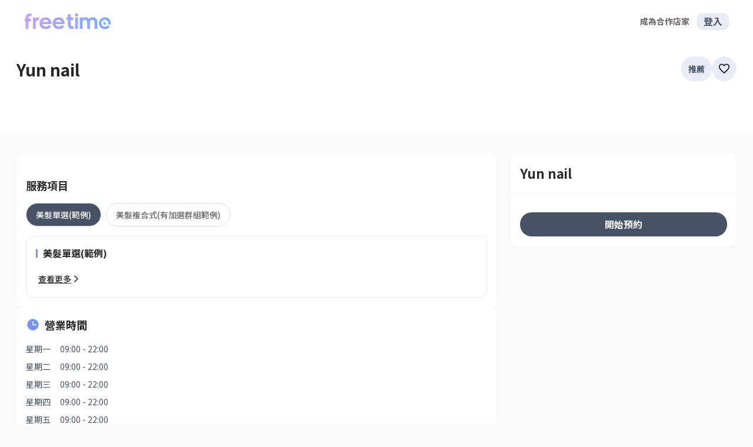

--- FILE ---
content_type: text/html; charset=utf-8
request_url: https://myfreetime.io/shop/IYeuW
body_size: 6755
content:
<!doctype html><html lang=zh-TW dir=ltr><head><script>window.__INITIAL_STATE__={"order":{"shop":{"id":"10906","sellerId":"10985","displayName":"Yun nail","nickname":"三重","color":"#D4C6AB","phoneNumber":null,"introduction":null,"openingHours":{"week":{"1":[[540,1320]],"2":[[540,1320]],"3":[[540,1320]],"4":[[540,1320]],"5":[[540,1320]],"6":[[540,1320]],"7":[[540,1320]]},"period":"week","isPublic":true},"lowPrice":null,"highPrice":null,"acceptablePaymentMethodTypes":[],"requiresPrepayment":false,"acceptableCustomerGender":null,"urlSlug":"IYeuW","bookingInstructions":[],"cancellationInstructions":[],"bookingUrls":[],"socialMedia":{},"bookingSettings":{"bookingFlow":"OPERATOR_SERVICE","maxChangeCount":null,"bookBeforeStart":180,"maxCustomerCount":1,"cancelBeforeStart":180,"changeBeforeStart":180,"hasRandomOperator":false,"postbookingNotice":null,"autoSpecifyStrategy":"LEAST_BOOKED","hasConsecutiveBooking":false,"hasMultiserviceBooking":false,"hasSimultaneousBooking":false},"prepaymentSettings":{"isPublic":false,"isEnabled":false,"description":null,"displayStage":"AFTER","applyToAllService":true,"cancelAfterBooking":null,"remindAfterBooking":null,"specifiedPolicySettings":{"requireOnWeekend":false,"applyToAllService":true,"requireOnLongDurationEnabled":false,"requireOnWeekdayEveningEnabled":false,"requireOnLongDurationMinMinutes":90,"requireOnWeekdayEveningAfterHour":19},"applyToAllServiceForSpecifiedPolicy":true},"commonDiscounts":[],"displayOrder":null,"createdAt":"2024-05-16T07:49:39.217Z","updatedAt":"2024-05-16T07:49:39.217Z","countryId":null,"cityId":null,"address":null,"hasOnlineConsultation":false,"announcement":null,"seo":null,"orderDisplaySettings":{"endTime":false,"payments":false,"actualPrice":false,"operatorName":true,"shopNickname":true,"operatorSpecified":true},"reviewStatus":null,"active":false,"topBanner":null,"location":null,"reviewReason":null,"randomNumber":null,"mapPushSettings":{"url":"","enabled":false},"isPopular":false,"extraPushSettings":{"showConfirmationButton":true},"searchable":null,"postalCode":null,"rwgShopSettings":{"active":true,"unstructuredAddress":null,"useUnstructuredAddress":false},"shopDisplaySettings":{"shouldShowServices":true},"country":null,"city":null,"images":[],"paymentMethods":[],"url":"https:\u002F\u002Fmyfreetime.io\u002Fshop\u002FIYeuW","meta":{"recommendationCount":"0"},"hasOnlinePaymentMethod":false,"bookingUrl":"https:\u002F\u002Fmyfreetime.io\u002Fshop\u002FIYeuW\u002Fbuyer-app-booking"},"operators":[{"id":"11444","shopId":"10906","displayName":"張宇萱","photoUrl":null,"workTimeSettings":{"1":[540,1320],"2":[540,1320],"3":[540,1320],"4":[540,1320],"5":[540,1320],"6":[540,1320],"7":[540,1320]},"openingSettings":{"mode":"PER_MONTH_AUTO","onlineStatus":"BOOKABLE","customEndDate":null,"perMonthStart":"P20DT0H0M","perMonthPeriod":"P1M","customStartDate":null},"startTimeSettings":{"1":[540,570,600,630,660,690,720,750,780,810,840,870,900,930,960,990,1020,1050,1080,1110,1140,1170,1200,1230,1260,1290],"2":[540,570,600,630,660,690,720,750,780,810,840,870,900,930,960,990,1020,1050,1080,1110,1140,1170,1200,1230,1260,1290],"3":[540,570,600,630,660,690,720,750,780,810,840,870,900,930,960,990,1020,1050,1080,1110,1140,1170,1200,1230,1260,1290],"4":[540,570,600,630,660,690,720,750,780,810,840,870,900,930,960,990,1020,1050,1080,1110,1140,1170,1200,1230,1260,1290],"5":[540,570,600,630,660,690,720,750,780,810,840,870,900,930,960,990,1020,1050,1080,1110,1140,1170,1200,1230,1260,1290],"6":[540,570,600,630,660,690,720,750,780,810,840,870,900,930,960,990,1020,1050,1080,1110,1140,1170,1200,1230,1260,1290],"7":[540,570,600,630,660,690,720,750,780,810,840,870,900,930,960,990,1020,1050,1080,1110,1140,1170,1200,1230,1260,1290]},"displayOrder":null,"createdAt":"2024-05-16T07:49:39.238Z","updatedAt":"2024-05-16T07:49:39.238Z","metaMigration":null,"jobTitle":null,"bookingSettings":{"buffer":0,"startLater":60,"startEarlier":60,"consecutiveTolerance":60},"paymentSettings":{"autoCheckoutAfterBooking":false},"payoutSettings":{"commonDiscount":null,"couponDiscount":null,"voucherTotalAmount":null,"revenueShareRuleType":"FIXED","depositoryTotalAmount":null},"specifyOrder":null,"specifyPriority":null,"openingEndTime":"2025-12-31T23:59:59.999+08:00","meta":{}}],"operatorsPagination":{"total":1,"perPage":20,"currentPage":1,"lastPage":1,"firstPage":1,"firstPageUrl":"\u002F?page=1","lastPageUrl":"\u002F?page=1","nextPageUrl":null,"previousPageUrl":null},"serviceGroups":[{"id":"12163","shopId":"10906","displayName":"美髮單選(範例)","displayOrder":3,"createdAt":"2024-05-16T07:49:39.258Z","updatedAt":"2024-05-16T07:49:39.258Z","metaMigration":null},{"id":"12164","shopId":"10906","displayName":"美髮複合式(有加選群組範例)","displayOrder":4,"createdAt":"2024-05-16T07:49:39.258Z","updatedAt":"2024-05-16T07:49:39.258Z","metaMigration":null}],"profile":{"displayName":null,"gender":null,"birthDate":null,"contactEmail":null},"customer":null,"customerCount":0,"bookingItemsByCustomer":[],"selectedStartTime":null,"selectedStartTimeAvailable":false,"questionList":[],"agreementList":[],"prepayments":[],"canRecommend":false,"isSubmitting":false,"results":[]},"user":{"id":null,"email":null,"displayName":null,"nickname":null,"photoUrl":null,"contactEmail":null,"phoneNumber":null,"phoneNumberVerified":null,"gender":null,"birthDate":null},"auth":{"authProviders":[]},"myCustomer":{"sellerId":null,"defaultShopName":null,"id":null,"lineUserId":null,"displayName":null,"phoneNumber":null,"photoUrl":null,"gender":null,"birthDate":null,"contactEmail":null,"summary":null,"shops":[],"liffId":null,"isInLine":null,"showBookingButton":null,"bookableShops":[],"sendMessageOnLink":null,"canUnmaskPhoneNumber":null,"isLinked":null,"canUseSMSVerify":null,"canUseCipVerify":null,"profileSetting":{"birthDateEnabled":true,"birthDateRequired":false,"contactEmailEnabled":true,"contactEmailRequired":false,"displayNameEnabled":true,"displayNameRequired":true,"genderEnabled":true,"genderRequired":false,"phoneNumberEnabled":true,"phoneNumberRequired":true}},"googleUser":{"id":null,"googleId":null,"userId":null,"email":null,"emailVerified":null,"displayName":null,"phoneNumber":null,"phoneNumberVerified":null},"smartBanner":{"isShow":true},"seller":{"shops":[],"currentShopId":null,"sellers":[],"currentSeller":null},"shops":{"shopsIsEmpty":null}};document.currentScript.remove()</script><title>Yun nail</title><meta name="description" content="" data-qmeta="description"><meta name="referrer" content="no-referrer-when-downgrade" data-qmeta="referrer"><meta name="og:locale" content="zh-tw" property="og:locale" data-qmeta="og:locale"><meta name="og:site_name" content="Freetime" property="og:site_name" data-qmeta="og:site_name"><meta name="og:type" content="website" property="og:type" data-qmeta="og:type"><meta name="og:url" content="https://myfreetime.io/shop/IYeuW" property="og:url" data-qmeta="og:url"><meta name="og:title" content="Yun nail" property="og:title" data-qmeta="og:title"><meta name="og:description" content="" property="og:description" data-qmeta="og:description"><meta name="og:image" content="null" property="og:image" data-qmeta="og:image"><meta name="og:image:width" content="1000" data-qmeta="og:image:width"><meta name="og:image:height" content="525" data-qmeta="og:image:height"><meta name="twitter:title" content="Yun nail" data-qmeta="twitter:title"><meta name="twitter:description" content="" data-qmeta="twitter:description"><meta name="twitter:image" content="null" data-qmeta="twitter:image"><meta name="twitter:image:width" content="1000" data-qmeta="twitter:image:width"><meta name="twitter:image:height" content="525" data-qmeta="twitter:image:height"><link href="https://myfreetime.io" rel="canonical" data-qmeta="canonical"><link href="https://myfreetime.io" rel="home" data-qmeta="home"> <script async src="https://www.googletagmanager.com/gtag/js?id=G-MHL5594KYS"></script><script async src="https://www.googletagmanager.com/gtag/js?id=AW-17062779903"></script><script>window.dataLayer = window.dataLayer || [];
    function gtag() {
      dataLayer.push(arguments);
    }
    gtag('js', new Date());

    gtag('config', 'G-MHL5594KYS');
    gtag('config', 'AW-17062779903');</script><script>!function(f,b,e,v,n,t,s)
    {if(f.fbq)return;n=f.fbq=function(){n.callMethod?
    n.callMethod.apply(n,arguments):n.queue.push(arguments)};
    if(!f._fbq)f._fbq=n;n.push=n;n.loaded=!0;n.version='2.0';
    n.queue=[];t=b.createElement(e);t.async=!0;
    t.src=v;s=b.getElementsByTagName(e)[0];
    s.parentNode.insertBefore(t,s)}(window, document,'script',
    'https://connect.facebook.net/en_US/fbevents.js');
    fbq('init', '569813825423084');
    fbq('track', 'PageView');</script><noscript><img height=1 width=1 style=display:none src="https://www.facebook.com/tr?id=569813825423084&ev=PageView&noscript=1"></noscript><title>Freetime</title><meta charset=utf-8><meta name=description content=Freetime><meta name=format-detection content="telephone=no"><meta name=msapplication-tap-highlight content=no><meta name=viewport content="user-scalable=no,initial-scale=1,maximum-scale=1,minimum-scale=1,width=device-width"><link rel=icon type=image/png sizes=128x128 href=/icons/favicon-128x128.png><link rel=icon type=image/png sizes=96x96 href=/icons/favicon-96x96.png><link rel=icon type=image/png sizes=32x32 href=/icons/favicon-32x32.png><link rel=icon type=image/png sizes=16x16 href=/icons/favicon-16x16.png><link rel=icon type=image/ico href=/favicon.ico><link href="https://fonts.googleapis.com/css2?family=Noto+Sans+TC:wght@100;300;400;500;700&display=swap" rel=stylesheet><script type=module crossorigin src=/assets/index.0bc27b10.js></script><link rel=stylesheet href=/assets/index.b9e63157.css> <link rel="preload" href="/assets/og-image.a8e78504.jpg" as="image" type="image/jpeg"><link rel="preload" href="/assets/KFOMCnqEu92Fr1ME7kSn66aGLdTylUAMQXC89YmC2DPNWubEbFmUiAw.b396c4b4.woff" as="font" type="font/woff" crossorigin><link rel="preload" href="/assets/KFOMCnqEu92Fr1ME7kSn66aGLdTylUAMQXC89YmC2DPNWuaabVmUiAw.6abe435f.woff" as="font" type="font/woff" crossorigin><link rel="preload" href="/assets/KFOMCnqEu92Fr1ME7kSn66aGLdTylUAMQXC89YmC2DPNWubEbVmUiAw.c46b1797.woff" as="font" type="font/woff" crossorigin><link rel="preload" href="/assets/KFOMCnqEu92Fr1ME7kSn66aGLdTylUAMQXC89YmC2DPNWub2bVmUiAw.2655782c.woff" as="font" type="font/woff" crossorigin><link rel="preload" href="/assets/KFOMCnqEu92Fr1ME7kSn66aGLdTylUAMQXC89YmC2DPNWuYjalmUiAw.21d7671f.woff" as="font" type="font/woff" crossorigin><link rel="preload" href="/assets/KFOMCnqEu92Fr1ME7kSn66aGLdTylUAMQXC89YmC2DPNWuZtalmUiAw.1a33b99d.woff" as="font" type="font/woff" crossorigin><link rel="preload" href="/assets/flUhRq6tzZclQEJ-Vdg-IuiaDsNcIhQ8tQ.4a4dbc62.woff2" as="font" type="font/woff2" crossorigin><link rel="preload" href="/assets/flUhRq6tzZclQEJ-Vdg-IuiaDsNa.fd84f88b.woff" as="font" type="font/woff" crossorigin><link rel="preload" href="/assets/gok-H7zzDkdnRel8-DQ6KAXJ69wP1tGnf4ZGhUcel5euIg.35dca8a7.woff2" as="font" type="font/woff2" crossorigin><link rel="preload" href="/assets/gok-H7zzDkdnRel8-DQ6KAXJ69wP1tGnf4ZGhUcY.8e94758c.woff" as="font" type="font/woff" crossorigin><link rel="preload" href="/assets/kJEhBvYX7BgnkSrUwT8OhrdQw4oELdPIeeII9v6oFsLjBuVY.bbbd0730.woff2" as="font" type="font/woff2" crossorigin><link rel="preload" href="/assets/kJF1BvYX7BgnkSrUwT8OhrdQw4oELdPIeeII9v6oDMzByHX9rA6RzaxHMPdY43zj-jCxv3fzvRNU22ZXGJpEpjC_1p-p_4MrImHCIJIZrDCvHeel.9efcdde1.woff" as="font" type="font/woff" crossorigin><link rel="modulepreload" href="/assets/MainLayout.5ce83db3.js" crossorigin><link rel="stylesheet" href="/assets/MainLayout.2c13631c.css"><link rel="modulepreload" href="/assets/ShopPage.6996241c.js" crossorigin><link rel="stylesheet" href="/assets/ShopPage.50dbdf65.css"><link rel="modulepreload" href="/assets/ScrollTab.a2dfef38.js" crossorigin><link rel="stylesheet" href="/assets/ScrollTab.b33f8b0e.css"><link rel="modulepreload" href="/assets/ShopPageRecommendations.a6b9a1d3.js" crossorigin><link rel="stylesheet" href="/assets/ShopPageRecommendations.42adc921.css"></head><body class="desktop no-touch body--light" data-server-rendered><script id="qmeta-init">window.__Q_META__={"title":"Yun nail","meta":{"description":{"name":"description","content":""},"referrer":{"name":"referrer","content":"no-referrer-when-downgrade"},"og:locale":{"name":"og:locale","content":"zh-tw","property":"og:locale"},"og:site_name":{"name":"og:site_name","content":"Freetime","property":"og:site_name"},"og:type":{"name":"og:type","content":"website","property":"og:type"},"og:url":{"name":"og:url","content":"https://myfreetime.io/shop/IYeuW","property":"og:url"},"og:title":{"name":"og:title","content":"Yun nail","property":"og:title"},"og:description":{"name":"og:description","content":"","property":"og:description"},"og:image":{"name":"og:image","content":null,"property":"og:image"},"og:image:width":{"name":"og:image:width","content":1000},"og:image:height":{"name":"og:image:height","content":525},"twitter:title":{"name":"twitter:title","content":"Yun nail"},"twitter:description":{"name":"twitter:description","content":""},"twitter:image":{"name":"twitter:image","content":null},"twitter:image:width":{"name":"twitter:image:width","content":1000},"twitter:image:height":{"name":"twitter:image:height","content":525}},"link":{"canonical":{"href":"https://myfreetime.io","rel":"canonical"},"home":{"href":"https://myfreetime.io","rel":"home"}},"htmlAttr":{},"bodyAttr":{},"script":{}}</script> <div id=q-app><div class="q-layout q-layout--standard" style="min-height:0px;" tabindex="-1"><!----><!----><header class="q-header q-layout__section--marginal fixed-top" style=""><a class="smart-banner" href="https://play.google.com/store/apps/details?id=com.myfreetime.buyer" target="_blank" data-v-64cb3cf9><div class="smart-banner__logo" data-v-64cb3cf9><div class="q-img q-img--menu" style="" role="img" aria-label="logo" data-v-64cb3cf9><div style="padding-bottom:100%;"></div><div class="q-img__content absolute-full q-anchor--skip"></div></div></div><div class="smart-banner__content" data-v-64cb3cf9><div class="smart-banner__title" data-v-64cb3cf9>FreeTime - 快速預約附近優質美業店家</div><div class="smart-banner__description" data-v-64cb3cf9>在「FreeTime」App中打開</div></div><div class="smart-banner__button" data-v-64cb3cf9>下載</div></a><div class="q-toolbar row no-wrap items-center row justify-center bg-white" role="toolbar" data-v-73e0bb44><div class="full-width" style="max-width:1200px;" data-v-73e0bb44><div class="row no-wrap justify-between items-center" data-v-73e0bb44><div class="q-img q-img--menu logo-container cursor-pointer" style="" role="img" data-v-73e0bb44><div style="padding-bottom:56.24929688378895%;"></div><div class="q-img__content absolute-full q-anchor--skip"></div></div><!----><div class="q-space" data-v-73e0bb44 data-v-73e0bb44></div><a class="q-btn q-btn-item non-selectable no-outline q-btn--standard q-btn--rectangle q-btn--actionable q-focusable q-hoverable btn-secondary no-border" style="padding:8px 12px;min-width:0;min-height:0;" tabindex="0" href="/landing" data-v-73e0bb44><span class="q-focus-helper"></span><span class="q-btn__content text-center col items-center q-anchor--skip justify-center row"><span class="block">成為合作店家</span></span></a><button class="q-btn q-btn-item non-selectable no-outline q-btn--standard q-btn--rectangle text-font-1 q-btn--actionable q-focusable q-hoverable btn-blue-1" style="padding:2px 12px;min-width:0;min-height:0;" tabindex="0" type="button" data-v-73e0bb44><span class="q-focus-helper"></span><span class="q-btn__content text-center col items-center q-anchor--skip justify-center row"><span class="block">登入</span></span></button></div><!----></div></div><!----></header><div class="q-page-container" style="padding-top:50px;"><main class="q-page flex justify-center" style="min-height:calc(100vh - 50px);padding-bottom:0px;" data-v-2772dae2><div class="scroll-tab-wrapper fixed" style="top:112px;display:none;" data-v-2772dae2 data-v-4c79e1d7><div class="q-tabs row no-wrap items-center q-tabs--not-scrollable q-tabs--horizontal q-tabs__arrows--inside q-tabs--mobile-with-arrows q-tabs--dense scroll-tabs" role="tablist" data-v-4c79e1d7><!----><div class="q-tabs__content scroll--mobile row no-wrap items-center self-stretch hide-scrollbar relative-position q-tabs__content--align-center"><!--[--><div class="q-tab relative-position self-stretch flex flex-center text-center q-tab--inactive q-tab--no-caps q-focusable q-hoverable cursor-pointer scroll-tab-item" tabindex="0" role="tab" aria-selected="false" data-tab-id="services" data-v-4c79e1d7><div class="q-focus-helper" tabindex="-1"></div><div class="q-tab__content self-stretch flex-center relative-position q-anchor--skip non-selectable column"><div class="q-tab__label">服務項目</div></div><div class="q-tab__indicator absolute-bottom text-primary"></div></div><div class="q-tab relative-position self-stretch flex flex-center text-center q-tab--inactive q-tab--no-caps q-focusable q-hoverable cursor-pointer scroll-tab-item" tabindex="0" role="tab" aria-selected="false" data-tab-id="images" data-v-4c79e1d7><div class="q-focus-helper" tabindex="-1"></div><div class="q-tab__content self-stretch flex-center relative-position q-anchor--skip non-selectable column"><div class="q-tab__label">圖片</div></div><div class="q-tab__indicator absolute-bottom text-primary"></div></div><div class="q-tab relative-position self-stretch flex flex-center text-center q-tab--inactive q-tab--no-caps q-focusable q-hoverable cursor-pointer scroll-tab-item" tabindex="0" role="tab" aria-selected="false" data-tab-id="recommendations" data-v-4c79e1d7><div class="q-focus-helper" tabindex="-1"></div><div class="q-tab__content self-stretch flex-center relative-position q-anchor--skip non-selectable column"><div class="q-tab__label">推薦評論</div></div><div class="q-tab__indicator absolute-bottom text-primary"></div></div><div class="q-tab relative-position self-stretch flex flex-center text-center q-tab--inactive q-tab--no-caps q-focusable q-hoverable cursor-pointer scroll-tab-item" tabindex="0" role="tab" aria-selected="false" data-tab-id="booking-instructions" data-v-4c79e1d7><div class="q-focus-helper" tabindex="-1"></div><div class="q-tab__content self-stretch flex-center relative-position q-anchor--skip non-selectable column"><div class="q-tab__label">預約須知</div></div><div class="q-tab__indicator absolute-bottom text-primary"></div></div><div class="q-tab relative-position self-stretch flex flex-center text-center q-tab--inactive q-tab--no-caps q-focusable q-hoverable cursor-pointer scroll-tab-item" tabindex="0" role="tab" aria-selected="false" data-tab-id="cancellation-instructions" data-v-4c79e1d7><div class="q-focus-helper" tabindex="-1"></div><div class="q-tab__content self-stretch flex-center relative-position q-anchor--skip non-selectable column"><div class="q-tab__label">取消須知</div></div><div class="q-tab__indicator absolute-bottom text-primary"></div></div><div class="q-tab relative-position self-stretch flex flex-center text-center q-tab--inactive q-tab--no-caps q-focusable q-hoverable cursor-pointer scroll-tab-item" tabindex="0" role="tab" aria-selected="false" data-tab-id="prepayment" data-v-4c79e1d7><div class="q-focus-helper" tabindex="-1"></div><div class="q-tab__content self-stretch flex-center relative-position q-anchor--skip non-selectable column"><div class="q-tab__label">定金資訊</div></div><div class="q-tab__indicator absolute-bottom text-primary"></div></div><div class="q-tab relative-position self-stretch flex flex-center text-center q-tab--inactive q-tab--no-caps q-focusable q-hoverable cursor-pointer scroll-tab-item" tabindex="0" role="tab" aria-selected="false" data-tab-id="introduction" data-v-4c79e1d7><div class="q-focus-helper" tabindex="-1"></div><div class="q-tab__content self-stretch flex-center relative-position q-anchor--skip non-selectable column"><div class="q-tab__label">店家介紹</div></div><div class="q-tab__indicator absolute-bottom text-primary"></div></div><div class="q-tab relative-position self-stretch flex flex-center text-center q-tab--inactive q-tab--no-caps q-focusable q-hoverable cursor-pointer scroll-tab-item" tabindex="0" role="tab" aria-selected="false" data-tab-id="opening-hours" data-v-4c79e1d7><div class="q-focus-helper" tabindex="-1"></div><div class="q-tab__content self-stretch flex-center relative-position q-anchor--skip non-selectable column"><div class="q-tab__label">營業時間</div></div><div class="q-tab__indicator absolute-bottom text-primary"></div></div><div class="q-tab relative-position self-stretch flex flex-center text-center q-tab--inactive q-tab--no-caps q-focusable q-hoverable cursor-pointer scroll-tab-item" tabindex="0" role="tab" aria-selected="false" data-tab-id="social-media" data-v-4c79e1d7><div class="q-focus-helper" tabindex="-1"></div><div class="q-tab__content self-stretch flex-center relative-position q-anchor--skip non-selectable column"><div class="q-tab__label">其他連結</div></div><div class="q-tab__indicator absolute-bottom text-primary"></div></div><!--]--></div><i class="q-icon q-tabs__arrow q-tabs__arrow--left absolute q-tab__icon" style="" aria-hidden="true"><svg viewBox="0 0 512 512"><path style="fill:none;stroke:currentColor;stroke-linecap:round;stroke-linejoin:round;stroke-width:48;" d="M328 112L184 256l144 144"></path></svg></i><i class="q-icon q-tabs__arrow q-tabs__arrow--right absolute q-tab__icon q-tabs__arrow--faded" style="" aria-hidden="true"><svg viewBox="0 0 512 512"><path style="fill:none;stroke:currentColor;stroke-linecap:round;stroke-linejoin:round;stroke-width:48;" d="M184 112l144 144-144 144"></path></svg></i></div></div><!----><div class="row main-container" data-v-2772dae2><div class="col-12 col-md-8 main-content" data-v-2772dae2><div class="relative-position" data-v-2772dae2><div class="q-pt-xl full-width" data-v-2772dae2 data-v-176aa4ad></div><button class="q-btn q-btn-item non-selectable no-outline q-btn--flat q-btn--round q-btn--actionable q-focusable q-hoverable q-btn--no-uppercase btn-favorite" style="font-size:14px;" tabindex="0" type="button" data-v-2772dae2><span class="q-focus-helper"></span><span class="q-btn__content text-center col items-center q-anchor--skip justify-center row"><i class="q-icon" style="" aria-hidden="true" role="img"><svg viewBox="0 -960 960 960"><path style="" d="M0 0zm480-120-58-52q-101-91-167-157T150-447.5Q111-500 95.5-544T80-634q0-94 63-157t157-63q52 0 99 22t81 62q34-40 81-62t99-22q94 0 157 63t63 157q0 46-15.5 90T810-447.5Q771-395 705-329T538-172l-58 52Zm0-108q96-86 158-147.5t98-107q36-45.5 50-81t14-70.5q0-60-40-100t-100-40q-47 0-87 26.5T518-680h-76q-15-41-55-67.5T300-774q-60 0-100 40t-40 100q0 35 14 70.5t50 81q36 45.5 98 107T480-228Zm0-273Z"></path></svg></i></span></button></div><div class="q-card bg-background info-container" data-v-2772dae2><div class="q-card__section q-card__section--vert offset-top bg-white" data-v-2772dae2><div class="shop-info q-mb-md" data-v-2772dae2 data-v-5fb0e542><!----><div class="col column gap-1" data-v-5fb0e542><div class="f20 text-weight-bold" data-v-5fb0e542>Yun nail</div><!----><!----><div class="q-mt-xs" data-v-5fb0e542><!----></div></div></div><!----><div data-section="services" data-v-2772dae2><div class="service-container" data-v-2772dae2 data-v-7794852f><div class="f18 text-font-4 text-weight-bold q-mb-md" data-v-7794852f>服務項目</div><div class="q-tabs row no-wrap items-center q-tabs--not-scrollable q-tabs--horizontal q-tabs__arrows--inside q-tabs--mobile-with-arrows tab-round q-mb-md" role="tablist" data-v-7794852f><!----><div class="q-tabs__content scroll--mobile row no-wrap items-center self-stretch hide-scrollbar relative-position q-tabs__content--align-left"><!--[--><div class="q-tab relative-position self-stretch flex flex-center text-center q-tab--active q-tab--no-caps q-focusable q-hoverable cursor-pointer" tabindex="0" role="tab" aria-selected="true" data-sgid="12163" data-v-7794852f><div class="q-focus-helper" tabindex="-1"></div><div class="q-tab__content self-stretch flex-center relative-position q-anchor--skip non-selectable column"><div class="q-tab__label">美髮單選(範例)</div></div><div class="q-tab__indicator absolute-bottom"></div></div><div class="q-tab relative-position self-stretch flex flex-center text-center q-tab--inactive q-tab--no-caps q-focusable q-hoverable cursor-pointer" tabindex="0" role="tab" aria-selected="false" data-sgid="12164" data-v-7794852f><div class="q-focus-helper" tabindex="-1"></div><div class="q-tab__content self-stretch flex-center relative-position q-anchor--skip non-selectable column"><div class="q-tab__label">美髮複合式(有加選群組範例)</div></div><div class="q-tab__indicator absolute-bottom"></div></div><!--]--></div><i class="q-icon q-tabs__arrow q-tabs__arrow--left absolute q-tab__icon" style="" aria-hidden="true"><svg viewBox="0 0 512 512"><path style="fill:none;stroke:currentColor;stroke-linecap:round;stroke-linejoin:round;stroke-width:48;" d="M328 112L184 256l144 144"></path></svg></i><i class="q-icon q-tabs__arrow q-tabs__arrow--right absolute q-tab__icon q-tabs__arrow--faded" style="" aria-hidden="true"><svg viewBox="0 0 512 512"><path style="fill:none;stroke:currentColor;stroke-linecap:round;stroke-linejoin:round;stroke-width:48;" d="M184 112l144 144-144 144"></path></svg></i></div><div class="q-tab-panels q-panel-parent" data-v-7794852f><div class="q-panel scroll" style="--q-transition-duration: 300ms" role="tabpanel"><div class="q-tab-panel" role="tabpanel" style="padding:0;" data-v-7794852f><div class="q-card" data-v-7794852f><div class="q-card__section q-card__section--vert" data-v-7794852f><div class="group-title" data-v-7794852f><div class="text-weight-bold" style="padding-left:12px;" data-v-7794852f>美髮單選(範例)</div></div><!----><!----></div></div></div></div></div></div></div></div><!----><!----><!----><!----><!----><!----><div class="q-card__section q-card__section--vert" data-section="opening-hours" data-v-2772dae2><div class="row items-center"><i class="q-icon text-blue-5" style="font-size:24px;" aria-hidden="true"><svg viewBox="0 0 256 256"><path style="fill:currentColor;" d="M128,24A104,104,0,1,0,232,128,104.11,104.11,0,0,0,128,24Zm56,112H128a8,8,0,0,1-8-8V72a8,8,0,0,1,16,0v48h48a8,8,0,0,1,0,16Z"></path></svg></i><div class="f18 text-weight-bold q-pl-sm">營業時間</div></div><div class="content q-gutter-y-sm q-pt-md"><!--[--><div><div class="row items-start"><div class="text-font-1 q-pr-md">星期一</div><div class="column q-gutter-y-sm text-font-1"><!--[--><div>09:00 - 22:00</div><!--]--></div></div></div><div><div class="row items-start"><div class="text-font-1 q-pr-md">星期二</div><div class="column q-gutter-y-sm text-font-1"><!--[--><div>09:00 - 22:00</div><!--]--></div></div></div><div><div class="row items-start"><div class="text-font-1 q-pr-md">星期三</div><div class="column q-gutter-y-sm text-font-1"><!--[--><div>09:00 - 22:00</div><!--]--></div></div></div><div><div class="row items-start"><div class="text-font-1 q-pr-md">星期四</div><div class="column q-gutter-y-sm text-font-1"><!--[--><div>09:00 - 22:00</div><!--]--></div></div></div><div><div class="row items-start"><div class="text-font-1 q-pr-md">星期五</div><div class="column q-gutter-y-sm text-font-1"><!--[--><div>09:00 - 22:00</div><!--]--></div></div></div><div><div class="row items-start"><div class="text-font-1 q-pr-md">星期六</div><div class="column q-gutter-y-sm text-font-1"><!--[--><div>09:00 - 22:00</div><!--]--></div></div></div><div><div class="row items-start"><div class="text-font-1 q-pr-md">星期日</div><div class="column q-gutter-y-sm text-font-1"><!--[--><div>09:00 - 22:00</div><!--]--></div></div></div><!--]--></div></div><div class="q-card__section q-card__section--vert" data-section="social-media" data-v-2772dae2><div class="row items-center" data-v-2772dae2><i class="q-icon text-blue-5 notranslate material-icons" style="font-size:24px;" aria-hidden="true">link</i><div class="f18 text-weight-bold q-pl-sm">其他連結</div></div><!----></div></div><div class="fixed-bottom row items-center bg-white q-pa-md q-pb-lg q-gutter-x-md z-10" data-v-2772dae2><button class="q-btn q-btn-item non-selectable no-outline q-btn--flat q-btn--rectangle q-btn--actionable q-focusable q-hoverable q-btn--no-uppercase btn-outline" style="" tabindex="0" type="button" data-v-2772dae2><span class="q-focus-helper"></span><span class="q-btn__content text-center col items-center q-anchor--skip justify-center row"><span class="block">推薦</span></span></button><button class="q-btn q-btn-item non-selectable no-outline q-btn--standard q-btn--rectangle q-btn--actionable q-focusable q-hoverable col btn-font-1" style="" tabindex="0" type="button" data-v-2772dae2><span class="q-focus-helper"></span><span class="q-btn__content text-center col items-center q-anchor--skip justify-center row"><span class="block">開始預約</span></span><!----></button></div></div><!----></div></main></div></div></div></body></html>

--- FILE ---
content_type: text/css; charset=UTF-8
request_url: https://myfreetime.io/assets/index.b9e63157.css
body_size: 51691
content:
@charset "UTF-8";@import"https://fonts.googleapis.com/css2?family=Noto+Sans+TC:wght@300;400;500;700;900&display=swap";@font-face{font-family:Roboto;font-style:normal;font-weight:100;font-stretch:normal;src:url(/assets/KFOMCnqEu92Fr1ME7kSn66aGLdTylUAMQXC89YmC2DPNWubEbFmUiAw.b396c4b4.woff) format("woff")}@font-face{font-family:Roboto;font-style:normal;font-weight:300;font-stretch:normal;src:url(/assets/KFOMCnqEu92Fr1ME7kSn66aGLdTylUAMQXC89YmC2DPNWuaabVmUiAw.6abe435f.woff) format("woff")}@font-face{font-family:Roboto;font-style:normal;font-weight:400;font-stretch:normal;src:url(/assets/KFOMCnqEu92Fr1ME7kSn66aGLdTylUAMQXC89YmC2DPNWubEbVmUiAw.c46b1797.woff) format("woff")}@font-face{font-family:Roboto;font-style:normal;font-weight:500;font-stretch:normal;src:url(/assets/KFOMCnqEu92Fr1ME7kSn66aGLdTylUAMQXC89YmC2DPNWub2bVmUiAw.2655782c.woff) format("woff")}@font-face{font-family:Roboto;font-style:normal;font-weight:700;font-stretch:normal;src:url(/assets/KFOMCnqEu92Fr1ME7kSn66aGLdTylUAMQXC89YmC2DPNWuYjalmUiAw.21d7671f.woff) format("woff")}@font-face{font-family:Roboto;font-style:normal;font-weight:900;font-stretch:normal;src:url(/assets/KFOMCnqEu92Fr1ME7kSn66aGLdTylUAMQXC89YmC2DPNWuZtalmUiAw.1a33b99d.woff) format("woff")}@font-face{font-family:Material Icons;font-style:normal;font-weight:400;font-display:block;src:url(/assets/flUhRq6tzZclQEJ-Vdg-IuiaDsNcIhQ8tQ.4a4dbc62.woff2) format("woff2"),url(/assets/flUhRq6tzZclQEJ-Vdg-IuiaDsNa.fd84f88b.woff) format("woff")}.material-icons{font-family:Material Icons;font-weight:400;font-style:normal;display:inline-block;line-height:1;text-transform:none;letter-spacing:normal;word-wrap:normal;white-space:nowrap;direction:ltr;-webkit-font-smoothing:antialiased;text-rendering:optimizeLegibility;-moz-osx-font-smoothing:grayscale;font-feature-settings:"liga"}@font-face{font-family:Material Icons Outlined;font-style:normal;font-weight:400;font-display:block;src:url(/assets/gok-H7zzDkdnRel8-DQ6KAXJ69wP1tGnf4ZGhUcel5euIg.35dca8a7.woff2) format("woff2"),url(/assets/gok-H7zzDkdnRel8-DQ6KAXJ69wP1tGnf4ZGhUcY.8e94758c.woff) format("woff")}.material-icons-outlined{font-family:Material Icons Outlined;font-weight:400;font-style:normal;display:inline-block;line-height:1;text-transform:none;letter-spacing:normal;word-wrap:normal;white-space:nowrap;direction:ltr;-webkit-font-smoothing:antialiased;text-rendering:optimizeLegibility;-moz-osx-font-smoothing:grayscale;font-feature-settings:"liga"}@font-face{font-family:Material Symbols Outlined;font-style:normal;font-weight:100 700;font-display:block;src:url(/assets/kJEhBvYX7BgnkSrUwT8OhrdQw4oELdPIeeII9v6oFsLjBuVY.bbbd0730.woff2) format("woff2"),url(/assets/kJF1BvYX7BgnkSrUwT8OhrdQw4oELdPIeeII9v6oDMzByHX9rA6RzaxHMPdY43zj-jCxv3fzvRNU22ZXGJpEpjC_1p-p_4MrImHCIJIZrDCvHeel.9efcdde1.woff) format("woff")}.material-symbols-outlined{font-family:Material Symbols Outlined;font-weight:400;font-style:normal;line-height:1;letter-spacing:normal;text-transform:none;display:inline-block;white-space:nowrap;word-wrap:normal;direction:ltr;-webkit-font-smoothing:antialiased;text-rendering:optimizeLegibility;-moz-osx-font-smoothing:grayscale;font-feature-settings:"liga"}@keyframes fadeIn{0%{opacity:0}to{opacity:1}}.fadeIn{animation-name:fadeIn}@keyframes fadeOut{0%{opacity:1}to{opacity:0}}.fadeOut{animation-name:fadeOut}/*!
 * * Quasar Framework v2.18.1
 * * (c) 2015-present Razvan Stoenescu
 * * Released under the MIT License.
 * */.bg-background{background:#fafafa!important}.bg-bg-2{background:#f7f8fc!important}.bg-border-dark{background:#8b8b8b!important}.text-border-dark{color:#8b8b8b!important}.text-border{color:#ebebeb!important}.text-border-light{color:#f5f5f5!important}.text-primary{color:#6979f8!important}.text-nowrap{white-space:nowrap}.generic-border-radius{border-radius:12px}.radius-sm{border-radius:4px}.dropdown-shadow{box-shadow:2px 2px 6px #8888881a}.generic-box-shadow{box-shadow:0 6px 28px #00000008}.border{border:1px solid #ebebeb}.border-light{border:1px solid #f5f5f5}.bg-liner-primary{background-image:linear-gradient(90deg,#6979f8,#e8d9ff)}.q-chip--square{border-radius:6px}.q-separator{background:#f5f5f5}.text-font-1{color:#475266!important}.text-font-2{color:#686562!important}.text-font-3{color:#ccc!important}.text-font-4{color:#2a2a2a!important}.text-font-5{color:#747474!important}.text-font-6{color:#353535!important}.text-font-7{color:#3d434e!important}.text-font-8{color:#262626!important}.text-color-1{color:#fcfbfa!important}.text-color-2{color:#ffe5ef!important}.text-color-3{color:#ffe1e1!important}.text-red-1{color:#ff647c!important}.text-red-2{color:#fff2f5!important}.text-red-3{color:#fff7f9!important}.text-red-4{color:#fd887e!important}.text-red-5{color:#ff7474!important}.text-purple-1{color:#bd8ae5!important}.text-purple-2{color:#f9f2ff!important}.text-purple-3{color:#a98afe!important}.text-green-1{color:#52c6ab!important}.text-green-2{color:#12b76a!important}.text-blue-1{color:#e8ecf7!important}.text-blue-2{color:#a8baf7!important}.text-blue-3{color:#5664cc!important}.text-blue-4{color:#a5affb!important}.text-blue-5{color:#7793f7!important}.text-blue-grey{color:#445368!important}.text-blue-grey-2{color:#d8e1ec!important}.text-blue-grey-3{color:#6e8eb0!important}.text-blue-grey-4{color:#537499!important}.text-yellow-1{color:#ffb628!important}.text-yellow-2{color:#fffaea!important}.text-yellow-3{color:#fdb022!important}.bg-font-1{background:#475266!important}.bg-font-2{background:#686562!important}.bg-font-3{background:#cccccc!important}.bg-font-4{background:#2a2a2a!important}.bg-font-5{background:#747474!important}.bg-font-6{background:#353535!important}.bg-font-7{background:#3d434e!important}.bg-font-8{background:#262626!important}.bg-color-1{background:#fcfbfa!important}.bg-color-2{background:#ffe5ef!important}.bg-color-3{background:#ffe1e1!important}.bg-red-1{background:#ff647c!important}.bg-red-2{background:#fff2f5!important}.bg-red-3{background:#fff7f9!important}.bg-red-4{background:#fd887e!important}.bg-red-5{background:#ff7474!important}.bg-purple-1{background:#bd8ae5!important}.bg-purple-2{background:#f9f2ff!important}.bg-purple-3{background:#a98afe!important}.bg-green-1{background:#52c6ab!important}.bg-green-2{background:#12b76a!important}.bg-blue-1{background:#e8ecf7!important}.bg-blue-2{background:#a8baf7!important}.bg-blue-3{background:#5664cc!important}.bg-blue-4{background:#a5affb!important}.bg-blue-5{background:#7793f7!important}.bg-blue-grey{background:#445368!important}.bg-blue-grey-2{background:#d8e1ec!important}.bg-blue-grey-3{background:#6e8eb0!important}.bg-blue-grey-4{background:#537499!important}.bg-yellow-1{background:#ffb628!important}.bg-yellow-2{background:#fffaea!important}.bg-yellow-3{background:#fdb022!important}.flex-0{flex:0}.flex-1{flex:1}.flex-2{flex:2}.flex-3{flex:3}.flex-4{flex:4}.flex-5{flex:5}.flex-shrink-0{flex-shrink:0}.flex-shrink-1{flex-shrink:1}.flex-shrink-2{flex-shrink:2}.flex-shrink-3{flex-shrink:3}.flex-shrink-4{flex-shrink:4}.flex-shrink-5{flex-shrink:5}.gap-0{gap:0rem}.gap-1{gap:.25rem}.gap-2{gap:.5rem}.gap-3{gap:.75rem}.gap-4{gap:1rem}.gap-5{gap:1.25rem}.gap-6{gap:1.5rem}.gap-7{gap:1.75rem}.gap-8{gap:2rem}.gap-9{gap:2.25rem}.gap-10{gap:2.5rem}.q-btn.disabled{opacity:1!important;background:#cccccc!important}.btn__primary{background:#6979f8;border:none;color:#fff}.btn__primary:before{display:none}.btn__outline{background:white;border:1px solid #ebebeb;color:#686562}.btn__outline:before{display:none}.btn__blue-5{background:#7793f7;border:none;color:#fff}.btn__blue-5:before{display:none}.btn__blue-grey{background:#445368;border:none;color:#fff}.btn__blue-grey:before{display:none}.btn__blue-grey-outline{background:white;border:1px solid #ebebeb;color:#445368}.btn__blue-grey-outline:before{display:none}.btn__font-6{background:#353535;border:none;color:#fff}.btn__font-6:before{display:none}.btn__red-1{background:#ff647c;border:none;color:#fff}.btn__red-1:before{display:none}.btn-primary{background:#6979f8;color:#fff;padding:12px 24px;border-radius:12px;font-size:16px;font-weight:700}.btn-primary:before{box-shadow:unset!important}.btn-primary.disabled:before{box-shadow:unset!important}.btn-blue-1{background:#e8ecf7;color:#fff;padding:12px 24px;border-radius:12px;font-size:16px;font-weight:700}.btn-blue-1:before{box-shadow:unset!important}.btn-blue-1.disabled:before{box-shadow:unset!important}.btn-grey{background:#f3f3f3;color:#fff;padding:12px 24px;font-size:16px;font-weight:700;min-height:auto!important;font-size:13px;line-height:17px;color:#353535;margin-top:16px;border-radius:33px}.btn-grey:before{box-shadow:unset!important}.btn-grey.disabled:before{box-shadow:unset!important}.btn-primary-round-sm{background:#6979f8;color:#fff;padding:4px 10px;border-radius:54px;font-size:14px;font-weight:700}.btn-primary-round-sm:before{box-shadow:2px 2px 6px #8888881a}.btn-primary-round-sm.disabled:before{box-shadow:2px 2px 6px #8888881a}.btn-secondary{background:white;color:#686562;padding:12px 24px;border-radius:12px;border:1px solid #ebebeb;font-size:14px;font-weight:700}.btn-secondary:before{box-shadow:none}.btn-secondary:hover{border:1px solid #6979f8;color:#6979f8}.btn-secondary:hover .q-focus-helper{background:transparent!important}.btn-secondary.disabled{color:#fff;border:1px solid #e5e5e5!important}.btn-add{background:#f0f4ff;color:#6979f8;padding:20px;border-radius:8px;font-size:14px;font-weight:700}.btn-add:before{box-shadow:none}.btn-add .on-left{margin-right:17px}.btn-add:hover{background:#f0f4ff}.btn-add.disabled{color:#fff}.btn-icon{background:transparent;color:#475266;padding:8px;border-radius:8px}.btn-icon:before{box-shadow:unset}.btn-icon:hover{background:#efefef}.btn-icon:hover .q-focus-helper{background:transparent!important}.btn-icon.disabled{color:#e5e5e5!important;background:transparent!important}.btn-icon-round{background:transparent;color:#475266;padding:4px;border-radius:50%;min-height:auto}.btn-icon-round:before{box-shadow:none}.btn-icon-round:hover{color:#6979f8}.btn-icon-round:hover .q-focus-helper{background:transparent!important}.btn-icon-round.disabled{color:#e5e5e5!important;background:transparent!important}.btn-option{background:#f8f8f8;color:#686562;padding:8px 16px;border-radius:8px}.btn-option:before{box-shadow:none}.btn-option:hover{background:#f0f4ff;color:#6979f8}.btn-option:hover .q-focus-helper{background:transparent!important}.btn-option.disabled{color:#fff}.btn-option-selected{background:#6979f8;color:#fff}.btn-outline{background:white;color:#475266;padding:8px 24px;border-radius:40px;border:2px solid #f5f5f5;font-size:16px;font-weight:700;min-width:100px!important}.btn-outline:before{box-shadow:none}.btn-outline:hover .q-focus-helper{background:transparent!important}.btn-outline.disabled{color:#fff;border:1px solid #e5e5e5!important}.btn-font-1{background:#475266;color:#fff;padding:8px 24px;border-radius:40px;font-size:16px;font-weight:700}.btn-font-1:hover{background:#475266}.btn-font-1:before{box-shadow:none}.btn-font-1.disabled:before{box-shadow:none}.btn-primary1{background:#6979f8;color:#fff;padding:8px 24px;border-radius:40px;font-size:16px;font-weight:700;min-width:173px!important}.btn-primary1:hover{background:#6979f8}.btn-primary1:before{box-shadow:none}.btn-primary1.disabled:before{box-shadow:none}.btn-blue-grey{background:#445368;color:#fff;padding:8px 24px;border-radius:40px;font-size:16px;font-weight:700;min-width:173px!important}.btn-blue-grey:hover{background:#445368}.btn-blue-grey:before{box-shadow:none}.btn-blue-grey.disabled:before{box-shadow:none}.q-btn-dropdown .q-icon{font-size:14px}.q-field__native{padding:20px 0;color:#475266;font-size:15px;font-weight:700;line-height:24px}.q-field__native::placeholder{color:#686562;font-weight:400;opacity:1}.q-field--filled .q-field__control{background:#f6f6f6;color:#475266;border-radius:10px;box-shadow:0 6px 28px #00000008}.q-field--filled .q-field__control:hover:before{opacity:0}.q-field--filled .q-field__control:before{border:none;background:transparent;color:#475266}.q-field--filled .q-field__control:after{height:0}.q-field--filled .q-field__native::placeholder{color:#ccc}.q-field--filled .q-field__prepend{padding-right:12px;font-size:14px}.q-field--filled.q-field--rounded .q-field__control{background:white;color:#475266;border-radius:12px;box-shadow:0 6px 28px #00000008;padding:0 16px}.q-field--filled.q-field--rounded .q-field__control:hover:before{opacity:0}.q-field--filled.q-field--rounded .q-field__control:before{border:none;background:transparent;color:#475266}.q-field--filled.q-field--rounded .q-field__control:after{height:0}.q-field--filled.q-field--rounded .q-field__native::placeholder{color:#ccc}.q-field--filled.q-field--rounded .q-field__prepend{font-size:14px}.input-label{padding-bottom:12px;font-weight:500}.fill-input-color-1.q-field--filled .q-field__control{border-radius:8px;background:#fcfbfa}.fill-input-color-1.q-field--rounded .q-field__control{box-shadow:none}.fill-input-color-1.q-field--rounded .q-field__control:before{background:#fcfbfa}.q-select .q-field__control{border-radius:12px!important}@media all and (max-width: 599px){.q-select__dialog .q-field{display:none}}.q-field--outlined .q-field__control:before{border:1px solid #e5e5e5;transition:border-color .36s cubic-bezier(.4,0,.2,1)}.q-field__marginal{font-size:14px}.q-card{box-shadow:0 6px 28px #00000008}.q-card__section{padding:16px}.gradient-bar-card:after{content:"";width:10px;height:calc(100% - 4px);background:#a5affb;border-radius:12px 0 0 12px!important;position:absolute;left:0;top:2px;mask-image:linear-gradient(to right,black 4px,transparent 4px)}.q-toggle__inner{width:1em;min-width:1em;padding:.18em 0}.q-toggle__track{height:.5em;border-radius:.5em}.q-toggle__thumb:before{display:none}.q-toggle__inner--falsy .q-toggle__thumb{left:0em;top:.17em}.q-toggle__inner--falsy .q-toggle__thumb:after{background-color:#fff;border:2px solid #e5e5e5;box-shadow:2px 2px 4px #0003}.q-toggle__inner--falsy .q-toggle__track{background:#e5e5e5;opacity:1}.q-toggle__inner--truthy .q-toggle__thumb{left:.5em;top:.17em}.q-toggle__inner--truthy .q-toggle__thumb:after{background-color:#fff;border:2px solid #6979f8;box-shadow:-2px 2px 4px #0003}.q-toggle__inner--truthy .q-toggle__track{opacity:1}.q-item__label{line-height:1.4em!important}.q-item{border-radius:12px}.q-item.q-hoverable:hover{background:#f0f4ff}@media all and (max-width: 599px){.q-item.q-hoverable:hover{background:transparent}}.q-item.q-hoverable:hover .q-focus-helper{opacity:0!important}.q-menu{box-shadow:0 6px 30px #0000001a;border-radius:12px}.q-menu .q-item:hover .q-focus-helper{background:#6979f8}.q-expansion-item__container .q-item.q-hoverable:hover{background:transparent}.q-expansion-item__container .q-item.q-hoverable:hover .q-focus-helper{opacity:0!important}:deep(.q-tab__indicator){height:3px;border-radius:20px}.tab-round .q-tab{border-radius:40px;margin-right:8px;padding:8px 16px;flex:none;min-height:auto;background:white}.tab-round .q-tab .q-tab__content{height:inherit;padding:0;min-width:auto}.tab-round .q-tab .q-tab__label{font-size:14px}@media all and (max-width: 599px){.tab-round .q-tab .q-tab__label{font-size:14px;line-height:1em}}.tab-round .q-tab--active{color:#fff;background:#475266}.tab-round .q-tab--active .q-tab__indicator{opacity:0}.dropdown-menu{padding:8px 0}.dropdown-menu .q-item{border-radius:unset;padding:10px 24px;min-height:0}.dropdown-menu .q-item.q-hoverable:hover{background:unset}.dropdown-menu .q-item:hover .q-item__section{color:#6979f8}.dropdown-menu .q-item__section{color:#353535;font-weight:700;transition:color .3s ease}.q-menu::-webkit-scrollbar{height:12px;width:14px;background:transparent;z-index:12;overflow:visible}.q-menu::-webkit-scrollbar-thumb{width:0;background-color:#0000001a;border-radius:10px;z-index:12;border:4px solid rgba(0,0,0,0);background-clip:padding-box;-webkit-transition:background-color .3s ease-in-out;transition:background-color .3s ease-in-out;margin:4px;min-height:32px;min-width:32px;cursor:grab}.q-menu::-webkit-scrollbar-thumb:hover{background-color:#0003}.q-menu::-webkit-scrollbar-thumb:active{cursor:grabbing}.f1{font-size:1px!important}.f2{font-size:2px!important}.f3{font-size:3px!important}.f4{font-size:4px!important}.f5{font-size:5px!important}.f6{font-size:6px!important}.f7{font-size:7px!important}.f8{font-size:8px!important}.f9{font-size:9px!important}.f10{font-size:10px!important}.f11{font-size:11px!important}.f12{font-size:12px!important}.f13{font-size:13px!important}.f14{font-size:14px!important}.f15{font-size:15px!important}.f16{font-size:16px!important}.f17{font-size:17px!important}.f18{font-size:18px!important}.f19{font-size:19px!important}.f20{font-size:20px!important}.f21{font-size:21px!important}.f22{font-size:22px!important}.f23{font-size:23px!important}.f24{font-size:24px!important}.f25{font-size:25px!important}.f26{font-size:26px!important}.f27{font-size:27px!important}.f28{font-size:28px!important}.f29{font-size:29px!important}.f30{font-size:30px!important}.f31{font-size:31px!important}.f32{font-size:32px!important}.line-height-1{line-height:1px!important}.line-height-2{line-height:2px!important}.line-height-3{line-height:3px!important}.line-height-4{line-height:4px!important}.line-height-5{line-height:5px!important}.line-height-6{line-height:6px!important}.line-height-7{line-height:7px!important}.line-height-8{line-height:8px!important}.line-height-9{line-height:9px!important}.line-height-10{line-height:10px!important}.line-height-11{line-height:11px!important}.line-height-12{line-height:12px!important}.line-height-13{line-height:13px!important}.line-height-14{line-height:14px!important}.line-height-15{line-height:15px!important}.line-height-16{line-height:16px!important}.line-height-17{line-height:17px!important}.line-height-18{line-height:18px!important}.line-height-19{line-height:19px!important}.line-height-20{line-height:20px!important}.line-height-21{line-height:21px!important}.line-height-22{line-height:22px!important}.line-height-23{line-height:23px!important}.line-height-24{line-height:24px!important}.line-height-25{line-height:25px!important}.line-height-26{line-height:26px!important}.line-height-27{line-height:27px!important}.line-height-28{line-height:28px!important}.line-height-29{line-height:29px!important}.line-height-30{line-height:30px!important}.line-height-31{line-height:31px!important}.line-height-32{line-height:32px!important}.text-weight-100{font-weight:100}.text-weight-200{font-weight:200}.text-weight-300{font-weight:300}.text-weight-400{font-weight:400}.text-weight-500{font-weight:500}.text-weight-600{font-weight:600}.text-weight-700{font-weight:700}.text-weight-800{font-weight:800}.text-weight-900{font-weight:900}.title-baseline{font-size:22px;letter-spacing:.88px;position:relative;font-weight:700;padding:0 20px;z-index:1}.word-wrap{overflow-wrap:break-word}.word-wrap-all{overflow-wrap:anywhere}*,*:before,*:after{box-sizing:inherit;-webkit-tap-highlight-color:transparent;-moz-tap-highlight-color:transparent}html,body,#q-app{width:100%;direction:ltr}body.platform-ios.within-iframe,body.platform-ios.within-iframe #q-app{width:100px;min-width:100%}html,body{margin:0;box-sizing:border-box}article,aside,details,figcaption,figure,footer,header,main,menu,nav,section,summary{display:block}abbr[title]{border-bottom:none;text-decoration:underline;-webkit-text-decoration:underline dotted;text-decoration:underline dotted}img{border-style:none}code,kbd,pre,samp{font-family:monospace,monospace;font-size:1em}hr{box-sizing:content-box;height:0;overflow:visible}button,input,optgroup,select,textarea{font:inherit;font-family:inherit;margin:0}optgroup{font-weight:700}button,input,select{overflow:visible;text-transform:none}button::-moz-focus-inner,input::-moz-focus-inner{border:0;padding:0}button:-moz-focusring,input:-moz-focusring{outline:1px dotted ButtonText}fieldset{padding:.35em .75em .625em}legend{box-sizing:border-box;color:inherit;display:table;max-width:100%;padding:0;white-space:normal}progress{vertical-align:baseline}textarea{overflow:auto}input[type=search]::-webkit-search-cancel-button,input[type=search]::-webkit-search-decoration{-webkit-appearance:none}.q-icon{line-height:1;width:1em;height:1em;flex-shrink:0;letter-spacing:normal;text-transform:none;white-space:nowrap;word-wrap:normal;direction:ltr;text-align:center;position:relative;box-sizing:content-box;fill:currentColor}.q-icon:before,.q-icon:after{width:100%;height:100%;display:flex!important;align-items:center;justify-content:center}.q-icon>svg,.q-icon>img{width:100%;height:100%}.q-icon>div{box-sizing:border-box}.q-icon,.material-icons,.material-icons-outlined,.material-icons-round,.material-icons-sharp,.material-symbols-outlined,.material-symbols-rounded,.material-symbols-sharp{-webkit-user-select:none;user-select:none;cursor:inherit;font-size:inherit;display:inline-flex;align-items:center;justify-content:center;vertical-align:middle}.q-panel{height:100%;width:100%}.q-panel>div{height:100%;width:100%}.q-panel-parent{overflow:hidden;position:relative}.q-loading-bar{position:fixed;z-index:9998;transition:transform .5s cubic-bezier(0,0,.2,1),opacity .5s;background:#f44336}.q-loading-bar--top{left:0;right:0;top:0;width:100%}.q-loading-bar--bottom{left:0;right:0;bottom:0;width:100%}.q-loading-bar--right{top:0;bottom:0;right:0;height:100%}.q-loading-bar--left{top:0;bottom:0;left:0;height:100%}.q-avatar{position:relative;vertical-align:middle;display:inline-block;border-radius:50%;font-size:48px;height:1em;width:1em}.q-avatar__content{font-size:.5em;line-height:.5em}.q-avatar__content,.q-avatar img:not(.q-icon):not(.q-img__image){border-radius:inherit;height:inherit;width:inherit}.q-avatar--square{border-radius:0}.q-badge{background-color:var(--q-primary);color:#fff;padding:2px 6px;border-radius:12px;font-size:12px;line-height:1;min-height:12px;font-weight:400;vertical-align:baseline}.q-badge--single-line{white-space:nowrap}.q-badge--multi-line{word-break:break-all;word-wrap:break-word}.q-badge--floating{position:absolute;top:-4px;right:-3px;cursor:inherit}.q-badge--transparent{opacity:.8}.q-badge--outline{background-color:transparent;border:1px solid currentColor}.q-badge--rounded{border-radius:1em}.q-banner{min-height:54px;padding:8px 16px;background:#fff}.q-banner--top-padding{padding-top:14px}.q-banner__avatar{min-width:1px!important}.q-banner__avatar>.q-avatar{font-size:46px}.q-banner__avatar>.q-icon{font-size:40px}.q-banner__avatar:not(:empty)+.q-banner__content{padding-left:16px}.q-banner__actions.col-auto{padding-left:16px}.q-banner__actions.col-all .q-btn-item{margin:4px 0 0 4px}.q-banner--dense{min-height:32px;padding:8px}.q-banner--dense.q-banner--top-padding{padding-top:12px}.q-banner--dense .q-banner__avatar>.q-avatar,.q-banner--dense .q-banner__avatar>.q-icon{font-size:28px}.q-banner--dense .q-banner__avatar:not(:empty)+.q-banner__content{padding-left:8px}.q-banner--dense .q-banner__actions.col-auto{padding-left:8px}.q-bar{background:rgba(0,0,0,.2)}.q-bar>.q-icon{margin-left:2px}.q-bar>div,.q-bar>div+.q-icon{margin-left:8px}.q-bar>.q-btn{margin-left:2px}.q-bar>.q-icon:first-child,.q-bar>.q-btn:first-child,.q-bar>div:first-child{margin-left:0}.q-bar--standard{padding:0 12px;height:32px;font-size:18px}.q-bar--standard>div{font-size:16px}.q-bar--standard .q-btn{font-size:11px}.q-bar--dense{padding:0 8px;height:24px;font-size:14px}.q-bar--dense .q-btn{font-size:8px}.q-bar--dark{background:rgba(255,255,255,.15)}.q-breadcrumbs__el{color:inherit}.q-breadcrumbs__el-icon{font-size:125%}.q-breadcrumbs__el-icon--with-label{margin-right:8px}[dir=rtl] .q-breadcrumbs__separator .q-icon{transform:scaleX(-1)}.q-btn{display:inline-flex;flex-direction:column;align-items:stretch;position:relative;outline:0;border:0;vertical-align:middle;font-size:16px;line-height:1.6em;text-decoration:none;color:inherit;background:transparent;font-weight:500;text-transform:uppercase;text-align:center;width:auto;height:auto;cursor:default;padding:.6rem 1.6rem;min-height:2.572em}.q-btn .q-icon,.q-btn .q-spinner{font-size:1.6em}.q-btn.disabled{opacity:.7!important}.q-btn:before{content:"";display:block;position:absolute;left:0;right:0;top:0;bottom:0;border-radius:inherit;box-shadow:0 1px 5px #0003,0 2px 2px #00000024,0 3px 1px -2px #0000001f}.q-btn--actionable{cursor:pointer}.q-btn--actionable.q-btn--standard:before{transition:box-shadow .3s cubic-bezier(.25,.8,.5,1)}.q-btn--actionable.q-btn--standard:active:before,.q-btn--actionable.q-btn--standard.q-btn--active:before{box-shadow:0 3px 5px -1px #0003,0 5px 8px #00000024,0 1px 14px #0000001f}.q-btn--no-uppercase{text-transform:none}.q-btn--rectangle{border-radius:.6rem}.q-btn--outline{background:transparent!important}.q-btn--outline:before{border:1px solid currentColor}.q-btn--push{border-radius:7px}.q-btn--push:before{border-bottom:3px solid rgba(0,0,0,.15)}.q-btn--push.q-btn--actionable{transition:transform .3s cubic-bezier(.25,.8,.5,1)}.q-btn--push.q-btn--actionable:before{transition:border-width .3s cubic-bezier(.25,.8,.5,1)}.q-btn--push.q-btn--actionable:active,.q-btn--push.q-btn--actionable.q-btn--active{transform:translateY(2px)}.q-btn--push.q-btn--actionable:active:before,.q-btn--push.q-btn--actionable.q-btn--active:before{border-bottom-width:0}.q-btn--rounded{border-radius:28px}.q-btn--round{border-radius:50%;padding:0;min-width:3em;min-height:3em}.q-btn--square{border-radius:0}.q-btn--flat:before,.q-btn--outline:before,.q-btn--unelevated:before{box-shadow:none}.q-btn--dense{padding:.285em;min-height:2em}.q-btn--dense.q-btn--round{padding:0;min-height:2.4em;min-width:2.4em}.q-btn--dense .on-left{margin-right:6px}.q-btn--dense .on-right{margin-left:6px}.q-btn--fab .q-icon,.q-btn--fab-mini .q-icon{font-size:24px}.q-btn--fab{padding:16px;min-height:56px;min-width:56px}.q-btn--fab .q-icon{margin:auto}.q-btn--fab-mini{padding:8px;min-height:40px;min-width:40px}.q-btn__content{transition:opacity .3s;z-index:0}.q-btn__content--hidden{opacity:0;pointer-events:none}.q-btn__progress{border-radius:inherit;z-index:0}.q-btn__progress-indicator{z-index:-1;transform:translate(-100%);background:rgba(255,255,255,.25)}.q-btn__progress--dark .q-btn__progress-indicator{background:rgba(0,0,0,.2)}.q-btn--flat .q-btn__progress-indicator,.q-btn--outline .q-btn__progress-indicator{opacity:.2;background:currentColor}.q-btn-dropdown--split .q-btn-dropdown__arrow-container{padding:0 4px}.q-btn-dropdown--split .q-btn-dropdown__arrow-container.q-btn--outline{border-left:1px solid currentColor}.q-btn-dropdown--split .q-btn-dropdown__arrow-container:not(.q-btn--outline){border-left:1px solid rgba(255,255,255,.3)}.q-btn-dropdown--simple *+.q-btn-dropdown__arrow{margin-left:8px}.q-btn-dropdown__arrow{transition:transform .28s}.q-btn-dropdown--current{flex-grow:1}.q-btn-group{border-radius:.6rem;box-shadow:0 1px 5px #0003,0 2px 2px #00000024,0 3px 1px -2px #0000001f;vertical-align:middle}.q-btn-group>.q-btn-item{border-radius:inherit;align-self:stretch}.q-btn-group>.q-btn-item:before{box-shadow:none}.q-btn-group>.q-btn-item .q-badge--floating{right:0}.q-btn-group>.q-btn-group{box-shadow:none}.q-btn-group>.q-btn-group:first-child>.q-btn:first-child{border-top-left-radius:inherit;border-bottom-left-radius:inherit}.q-btn-group>.q-btn-group:last-child>.q-btn:last-child{border-top-right-radius:inherit;border-bottom-right-radius:inherit}.q-btn-group>.q-btn-group:not(:first-child)>.q-btn:first-child:before{border-left:0}.q-btn-group>.q-btn-group:not(:last-child)>.q-btn:last-child:before{border-right:0}.q-btn-group>.q-btn-item:not(:last-child){border-top-right-radius:0;border-bottom-right-radius:0}.q-btn-group>.q-btn-item:not(:first-child){border-top-left-radius:0;border-bottom-left-radius:0}.q-btn-group>.q-btn-item.q-btn--standard:before{z-index:-1}.q-btn-group--push{border-radius:7px}.q-btn-group--push>.q-btn--push.q-btn--actionable{transform:none}.q-btn-group--push>.q-btn--push.q-btn--actionable .q-btn__content{transition:margin-top .3s cubic-bezier(.25,.8,.5,1),margin-bottom .3s cubic-bezier(.25,.8,.5,1)}.q-btn-group--push>.q-btn--push.q-btn--actionable:active .q-btn__content,.q-btn-group--push>.q-btn--push.q-btn--actionable.q-btn--active .q-btn__content{margin-top:2px;margin-bottom:-2px}.q-btn-group--rounded{border-radius:28px}.q-btn-group--square{border-radius:0}.q-btn-group--flat,.q-btn-group--outline,.q-btn-group--unelevated{box-shadow:none}.q-btn-group--outline>.q-separator{display:none}.q-btn-group--outline>.q-btn-item+.q-btn-item:before{border-left:0}.q-btn-group--outline>.q-btn-item:not(:last-child):before{border-right:0}.q-btn-group--stretch{align-self:stretch;border-radius:0}.q-btn-group--glossy>.q-btn-item{background-image:linear-gradient(to bottom,rgba(255,255,255,.3),rgba(255,255,255,0) 50%,rgba(0,0,0,.12) 51%,rgba(0,0,0,.04))!important}.q-btn-group--spread>.q-btn-group{display:flex!important}.q-btn-group--spread>.q-btn-item,.q-btn-group--spread>.q-btn-group>.q-btn-item:not(.q-btn-dropdown__arrow-container){width:auto;min-width:0;max-width:100%;flex:10000 1 0%}.q-btn-toggle{position:relative}.q-card{box-shadow:0 1px 5px #0003,0 2px 2px #00000024,0 3px 1px -2px #0000001f;border-radius:12px;vertical-align:top;background:#fff;position:relative}.q-card>div:not(.q--avoid-card-border),.q-card>img:not(.q--avoid-card-border){border-radius:0}.q-card>div:nth-child(1 of :not(.q--avoid-card-border)),.q-card>img:nth-child(1 of :not(.q--avoid-card-border)){border-top:0;border-top-left-radius:inherit;border-top-right-radius:inherit}.q-card>div:nth-last-child(1 of :not(.q--avoid-card-border)),.q-card>img:nth-last-child(1 of :not(.q--avoid-card-border)){border-bottom:0;border-bottom-left-radius:inherit;border-bottom-right-radius:inherit}.q-card>div:not(.q--avoid-card-border){border-left:0;border-right:0;box-shadow:none}.q-card--bordered{border:1px solid rgba(0,0,0,.12)}.q-card--dark{border-color:#ffffff47;box-shadow:0 1px 5px #fff3,0 2px 2px #ffffff24,0 3px 1px -2px #ffffff1f}.q-card__section{position:relative}.q-card__section--vert{padding:16px}.q-card__section--horiz>div:not(.q--avoid-card-border),.q-card__section--horiz>img:not(.q--avoid-card-border){border-radius:0}.q-card__section--horiz>div:nth-child(1 of :not(.q--avoid-card-border)),.q-card__section--horiz>img:nth-child(1 of :not(.q--avoid-card-border)){border-top-left-radius:inherit;border-bottom-left-radius:inherit}.q-card__section--horiz>div:nth-last-child(1 of :not(.q--avoid-card-border)),.q-card__section--horiz>img:nth-last-child(1 of :not(.q--avoid-card-border)){border-top-right-radius:inherit;border-bottom-right-radius:inherit}.q-card__section--horiz>div:not(.q--avoid-card-border){border-top:0;border-bottom:0;box-shadow:none}.q-card__actions{padding:8px;align-items:center}.q-card__actions .q-btn--rectangle{padding:0 8px}.q-card__actions--horiz>.q-btn-item+.q-btn-item,.q-card__actions--horiz>.q-btn-group+.q-btn-item,.q-card__actions--horiz>.q-btn-item+.q-btn-group{margin-left:8px}.q-card__actions--vert>.q-btn-item.q-btn--round{align-self:center}.q-card__actions--vert>.q-btn-item+.q-btn-item,.q-card__actions--vert>.q-btn-group+.q-btn-item,.q-card__actions--vert>.q-btn-item+.q-btn-group{margin-top:4px}.q-card__actions--vert>.q-btn-group>.q-btn-item{flex-grow:1}.q-card>img{display:block;width:100%;max-width:100%;border:0}.q-carousel{background-color:#fff;height:400px}.q-carousel__slide{min-height:100%;background-size:cover;background-position:50%}.q-carousel__slide,.q-carousel .q-carousel--padding{padding:16px}.q-carousel__slides-container{height:100%}.q-carousel__control{color:#fff}.q-carousel__arrow{pointer-events:none}.q-carousel__arrow .q-icon{font-size:28px}.q-carousel__arrow .q-btn{pointer-events:all}.q-carousel__prev-arrow--horizontal,.q-carousel__next-arrow--horizontal{top:16px;bottom:16px}.q-carousel__prev-arrow--horizontal{left:16px}.q-carousel__next-arrow--horizontal{right:16px}.q-carousel__prev-arrow--vertical,.q-carousel__next-arrow--vertical{left:16px;right:16px}.q-carousel__prev-arrow--vertical{top:16px}.q-carousel__next-arrow--vertical{bottom:16px}.q-carousel__navigation--top,.q-carousel__navigation--bottom{left:16px;right:16px;overflow-x:auto;overflow-y:hidden}.q-carousel__navigation--top{top:16px}.q-carousel__navigation--bottom{bottom:16px}.q-carousel__navigation--left,.q-carousel__navigation--right{top:16px;bottom:16px;overflow-x:hidden;overflow-y:auto}.q-carousel__navigation--left>.q-carousel__navigation-inner,.q-carousel__navigation--right>.q-carousel__navigation-inner{flex-direction:column}.q-carousel__navigation--left{left:16px}.q-carousel__navigation--right{right:16px}.q-carousel__navigation-inner{flex:1 1 auto}.q-carousel__navigation .q-btn{margin:6px 4px;padding:5px}.q-carousel__navigation-icon--inactive{opacity:.7}.q-carousel .q-carousel__thumbnail{margin:2px;height:50px;width:auto;display:inline-block;cursor:pointer;border:1px solid transparent;border-radius:12px;vertical-align:middle;opacity:.7;transition:opacity .3s}.q-carousel .q-carousel__thumbnail:hover,.q-carousel .q-carousel__thumbnail--active{opacity:1}.q-carousel .q-carousel__thumbnail--active{border-color:currentColor;cursor:default}.q-carousel--navigation-top.q-carousel--with-padding .q-carousel__slide,.q-carousel--navigation-top .q-carousel--padding,.q-carousel--arrows-vertical.q-carousel--with-padding .q-carousel__slide,.q-carousel--arrows-vertical .q-carousel--padding{padding-top:60px}.q-carousel--navigation-bottom.q-carousel--with-padding .q-carousel__slide,.q-carousel--navigation-bottom .q-carousel--padding,.q-carousel--arrows-vertical.q-carousel--with-padding .q-carousel__slide,.q-carousel--arrows-vertical .q-carousel--padding{padding-bottom:60px}.q-carousel--navigation-left.q-carousel--with-padding .q-carousel__slide,.q-carousel--navigation-left .q-carousel--padding,.q-carousel--arrows-horizontal.q-carousel--with-padding .q-carousel__slide,.q-carousel--arrows-horizontal .q-carousel--padding{padding-left:60px}.q-carousel--navigation-right.q-carousel--with-padding .q-carousel__slide,.q-carousel--navigation-right .q-carousel--padding,.q-carousel--arrows-horizontal.q-carousel--with-padding .q-carousel__slide,.q-carousel--arrows-horizontal .q-carousel--padding{padding-right:60px}.q-carousel.fullscreen{height:100%}.q-message-name{font-size:small}.q-message-label{margin:24px 0;text-align:center;font-size:small}.q-message-stamp{color:inherit;margin-top:4px;opacity:.6;display:none;font-size:small}.q-message-avatar{border-radius:50%;width:48px;height:48px;min-width:48px}.q-message{margin-bottom:8px}.q-message:first-child .q-message-label{margin-top:0}.q-message-avatar--received{margin-right:8px}.q-message-text--received{color:#ecfff4;border-radius:12px 12px 12px 0}.q-message-text--received:last-child:before{right:100%;border-right:0 solid transparent;border-left:8px solid transparent;border-bottom:8px solid currentColor}.q-message-text-content--received{color:#000}.q-message-name--sent{text-align:right}.q-message-avatar--sent{margin-left:8px}.q-message-container--sent{flex-direction:row-reverse}.q-message-text--sent{color:#f6f6f6;border-radius:12px 12px 0}.q-message-text--sent:last-child:before{left:100%;border-left:0 solid transparent;border-right:8px solid transparent;border-bottom:8px solid currentColor}.q-message-text-content--sent{color:#000}.q-message-text{background:currentColor;padding:8px;line-height:1.2;word-break:break-word;position:relative}.q-message-text+.q-message-text{margin-top:3px}.q-message-text:last-child{min-height:48px}.q-message-text:last-child .q-message-stamp{display:block}.q-message-text:last-child:before{content:"";position:absolute;bottom:0;width:0;height:0}.q-checkbox{vertical-align:middle}.q-checkbox__native{width:1px;height:1px}.q-checkbox__bg,.q-checkbox__icon-container{-webkit-user-select:none;user-select:none}.q-checkbox__bg{top:25%;left:25%;width:50%;height:50%;border:2px solid currentColor;border-radius:2px;transition:background .22s cubic-bezier(0,0,.2,1) 0ms;-webkit-print-color-adjust:exact}.q-checkbox__icon{color:currentColor;font-size:.5em}.q-checkbox__svg{color:#fff}.q-checkbox__truthy{stroke:currentColor;stroke-width:3.12px;stroke-dashoffset:29.78334;stroke-dasharray:29.78334}.q-checkbox__indet{fill:currentColor;transform-origin:50% 50%;transform:rotate(-280deg) scale(0)}.q-checkbox__inner{font-size:40px;width:1em;min-width:1em;height:1em;outline:0;border-radius:50%;color:#0000008a}.q-checkbox__inner--truthy,.q-checkbox__inner--indet{color:var(--q-primary)}.q-checkbox__inner--truthy .q-checkbox__bg,.q-checkbox__inner--indet .q-checkbox__bg{background:currentColor}.q-checkbox__inner--truthy path{stroke-dashoffset:0;transition:stroke-dashoffset .18s cubic-bezier(.4,0,.6,1) 0ms}.q-checkbox__inner--indet .q-checkbox__indet{transform:rotate(0) scale(1);transition:transform .22s cubic-bezier(0,0,.2,1) 0ms}.q-checkbox.disabled{opacity:.75!important}.q-checkbox--dark .q-checkbox__inner{color:#ffffffb3}.q-checkbox--dark .q-checkbox__inner:before{opacity:.32!important}.q-checkbox--dark .q-checkbox__inner--truthy,.q-checkbox--dark .q-checkbox__inner--indet{color:var(--q-primary)}.q-checkbox--dense .q-checkbox__inner{width:.5em;min-width:.5em;height:.5em}.q-checkbox--dense .q-checkbox__bg{left:5%;top:5%;width:90%;height:90%}.q-checkbox--dense .q-checkbox__label{padding-left:.5em}.q-checkbox--dense.reverse .q-checkbox__label{padding-left:0;padding-right:.5em}body.desktop .q-checkbox:not(.disabled) .q-checkbox__inner:before{content:"";position:absolute;top:0;right:0;bottom:0;left:0;border-radius:50%;background:currentColor;opacity:.12;transform:scale3d(0,0,1);transition:transform .22s cubic-bezier(0,0,.2,1)}body.desktop .q-checkbox:not(.disabled):focus .q-checkbox__inner:before,body.desktop .q-checkbox:not(.disabled):hover .q-checkbox__inner:before{transform:scaleZ(1)}body.desktop .q-checkbox--dense:not(.disabled):focus .q-checkbox__inner:before,body.desktop .q-checkbox--dense:not(.disabled):hover .q-checkbox__inner:before{transform:scale3d(1.4,1.4,1)}.q-chip{vertical-align:middle;border-radius:16px;outline:0;position:relative;height:2em;max-width:100%;margin:4px;background:#e0e0e0;color:#000000de;font-size:14px;padding:.5em .9em}.q-chip--colored .q-chip__icon,.q-chip--dark .q-chip__icon{color:inherit}.q-chip .q-avatar{font-size:2em;margin-left:-.45em;margin-right:.2em;border-radius:16px}.q-chip--outline{background:transparent!important;border:1px solid currentColor}.q-chip--outline .q-avatar{margin-left:calc(-.45em - 1px)}.q-chip--selected .q-avatar{display:none}.q-chip__icon{color:#0000008a;font-size:1.5em;margin:-.2em}.q-chip__icon--left{margin-right:.2em}.q-chip__icon--right{margin-left:.2em}.q-chip__icon--remove{margin-left:.1em;margin-right:-.5em;opacity:.6;outline:0}.q-chip__icon--remove:hover,.q-chip__icon--remove:focus{opacity:1}.q-chip__content{white-space:nowrap}.q-chip--dense{border-radius:12px;padding:0 .4em;height:1.5em}.q-chip--dense .q-avatar{font-size:1.5em;margin-left:-.27em;margin-right:.1em;border-radius:12px}.q-chip--dense .q-chip__icon{font-size:1.25em}.q-chip--dense .q-chip__icon--left{margin-right:.195em}.q-chip--dense .q-chip__icon--remove{margin-right:-.25em}.q-chip--square{border-radius:12px}.q-chip--square .q-avatar{border-radius:11px 0 0 11px}body.desktop .q-chip--clickable:focus{box-shadow:0 1px 3px #0003,0 1px 1px #00000024,0 2px 1px -1px #0000001f}body.desktop.body--dark .q-chip--clickable:focus{box-shadow:0 1px 3px #fff3,0 1px 1px #ffffff24,0 2px 1px -1px #ffffff1f}.q-circular-progress{display:inline-block;position:relative;vertical-align:middle;width:1em;height:1em;line-height:1}.q-circular-progress.q-focusable{border-radius:50%}.q-circular-progress__svg{width:100%;height:100%}.q-circular-progress__text{font-size:.25em}.q-circular-progress--indeterminate .q-circular-progress__svg{transform-origin:50% 50%;animation:q-spin 2s linear infinite}.q-circular-progress--indeterminate .q-circular-progress__circle{stroke-dasharray:1 400;stroke-dashoffset:0;animation:q-circular-progress-circle 1.5s ease-in-out infinite}@keyframes q-circular-progress-circle{0%{stroke-dasharray:1,400;stroke-dashoffset:0}50%{stroke-dasharray:400,400;stroke-dashoffset:-100}to{stroke-dasharray:400,400;stroke-dashoffset:-300}}.q-color-picker{overflow:hidden;background:#fff;max-width:350px;vertical-align:top;min-width:180px;border-radius:12px;box-shadow:0 1px 5px #0003,0 2px 2px #00000024,0 3px 1px -2px #0000001f}.q-color-picker .q-tab{padding:0!important}.q-color-picker--bordered{border:1px solid rgba(0,0,0,.12)}.q-color-picker__header-tabs{height:32px}.q-color-picker__header input{line-height:24px;border:0}.q-color-picker__header .q-tab{min-height:32px!important;height:32px!important}.q-color-picker__header .q-tab--inactive{background:linear-gradient(to top,rgba(0,0,0,.3) 0%,rgba(0,0,0,.15) 25%,rgba(0,0,0,.1))}.q-color-picker__error-icon{bottom:2px;right:2px;font-size:24px;opacity:0;transition:opacity .3s ease-in}.q-color-picker__header-content{position:relative;background:#fff}.q-color-picker__header-content--light{color:#000}.q-color-picker__header-content--dark{color:#fff}.q-color-picker__header-content--dark .q-tab--inactive:before{content:"";position:absolute;top:0;right:0;bottom:0;left:0;background:rgba(255,255,255,.2)}.q-color-picker__header-banner{height:36px}.q-color-picker__header-bg{background:#fff;background-image:url([data-uri])!important}.q-color-picker__footer{height:36px}.q-color-picker__footer .q-tab{min-height:36px!important;height:36px!important}.q-color-picker__footer .q-tab--inactive{background:linear-gradient(to bottom,rgba(0,0,0,.3) 0%,rgba(0,0,0,.15) 25%,rgba(0,0,0,.1))}.q-color-picker__spectrum{width:100%;height:100%}.q-color-picker__spectrum-tab{padding:0!important}.q-color-picker__spectrum-white{background:linear-gradient(to right,#fff,rgba(255,255,255,0))}.q-color-picker__spectrum-black{background:linear-gradient(to top,#000,rgba(0,0,0,0))}.q-color-picker__spectrum-circle{width:10px;height:10px;box-shadow:0 0 0 1.5px #fff,inset 0 0 1px 1px #0000004d,0 0 1px 2px #0006;border-radius:50%;transform:translate(-5px,-5px)}.q-color-picker__hue .q-slider__track{background:linear-gradient(to right,#f00 0%,#ff0 17%,#0f0 33%,#0ff 50%,#00f 67%,#f0f 83%,#f00 100%)!important;opacity:1}.q-color-picker__alpha .q-slider__track-container{padding-top:0}.q-color-picker__alpha .q-slider__track:before{content:"";position:absolute;top:0;right:0;bottom:0;left:0;border-radius:inherit;background:linear-gradient(90deg,rgba(255,255,255,0),#e7e7e7)}.q-color-picker__sliders{padding:0 16px}.q-color-picker__sliders .q-slider__thumb{color:#424242}.q-color-picker__sliders .q-slider__thumb path{stroke-width:2px;fill:transparent}.q-color-picker__sliders .q-slider--active path{stroke-width:3px}.q-color-picker__tune-tab .q-slider{margin-left:18px;margin-right:18px}.q-color-picker__tune-tab input{font-size:11px;border:1px solid #f6f6f6;border-radius:12px;width:3.5em}.q-color-picker__palette-tab{padding:0!important}.q-color-picker__palette-rows--editable .q-color-picker__cube{cursor:pointer}.q-color-picker__cube{padding-bottom:10%;width:10%!important}.q-color-picker input{color:inherit;background:transparent;outline:0;text-align:center}.q-color-picker .q-tabs{overflow:hidden}.q-color-picker .q-tab--active{box-shadow:0 0 14px 3px #0003}.q-color-picker .q-tab--active .q-focus-helper,.q-color-picker .q-tab__indicator{display:none}.q-color-picker .q-tab-panels{background:inherit}.q-color-picker--dark{box-shadow:0 1px 5px #fff3,0 2px 2px #ffffff24,0 3px 1px -2px #ffffff1f}.q-color-picker--dark .q-color-picker__tune-tab input{border:1px solid rgba(255,255,255,.3)}.q-color-picker--dark .q-slider__thumb{color:#f8f8f8}.q-date{display:inline-flex;box-shadow:0 1px 5px #0003,0 2px 2px #00000024,0 3px 1px -2px #0000001f;border-radius:12px;background:#fff;width:290px;min-width:290px;max-width:100%}.q-date--bordered{border:1px solid rgba(0,0,0,.12)}.q-date__header{border-top-left-radius:inherit;color:#fff;background-color:var(--q-primary);padding:16px}.q-date__actions{padding:0 16px 16px}.q-date__content,.q-date__main{outline:0}.q-date__content .q-btn{font-weight:400}.q-date__header-link{opacity:.64;outline:0;transition:opacity .3s ease-out}.q-date__header-link--active,.q-date__header-link:hover,.q-date__header-link:focus{opacity:1}.q-date__header-subtitle{font-size:14px;line-height:1.75;letter-spacing:.00938em}.q-date__header-title-label{font-size:24px;line-height:1.2;letter-spacing:.00735em}.q-date__view{height:100%;width:100%;min-height:290px;padding:16px}.q-date__navigation{height:12.5%}.q-date__navigation>div:first-child{width:8%;min-width:24px;justify-content:flex-end}.q-date__navigation>div:last-child{width:8%;min-width:24px;justify-content:flex-start}.q-date__calendar-weekdays{height:12.5%}.q-date__calendar-weekdays>div{opacity:.38;font-size:12px}.q-date__calendar-item{display:inline-flex;align-items:center;justify-content:center;vertical-align:middle;width:14.285%!important;height:12.5%!important;position:relative;padding:1px}.q-date__calendar-item:after{content:"";position:absolute;pointer-events:none;top:1px;right:0;bottom:1px;left:0;border-style:dashed;border-color:transparent;border-width:1px}.q-date__calendar-item>div,.q-date__calendar-item button{width:30px;height:30px;border-radius:50%}.q-date__calendar-item>div{line-height:30px;text-align:center}.q-date__calendar-item>button{line-height:22px}.q-date__calendar-item--out{opacity:.18}.q-date__calendar-item--fill{visibility:hidden}.q-date__range:before,.q-date__range-from:before,.q-date__range-to:before{content:"";background-color:currentColor;position:absolute;top:1px;bottom:1px;left:0;right:0;opacity:.3}.q-date__range:nth-child(7n-6):before,.q-date__range-from:nth-child(7n-6):before,.q-date__range-to:nth-child(7n-6):before{border-top-left-radius:0;border-bottom-left-radius:0}.q-date__range:nth-child(7n):before,.q-date__range-from:nth-child(7n):before,.q-date__range-to:nth-child(7n):before{border-top-right-radius:0;border-bottom-right-radius:0}.q-date__range-from:before{left:50%}.q-date__range-to:before{right:50%}.q-date__edit-range:after{border-color:currentColor transparent}.q-date__edit-range:nth-child(7n-6):after{border-top-left-radius:0;border-bottom-left-radius:0}.q-date__edit-range:nth-child(7n):after{border-top-right-radius:0;border-bottom-right-radius:0}.q-date__edit-range-from:after,.q-date__edit-range-from-to:after{left:4px;border-left-color:currentColor;border-top-color:currentColor;border-bottom-color:currentColor;border-top-left-radius:28px;border-bottom-left-radius:28px}.q-date__edit-range-to:after,.q-date__edit-range-from-to:after{right:4px;border-right-color:currentColor;border-top-color:currentColor;border-bottom-color:currentColor;border-top-right-radius:28px;border-bottom-right-radius:28px}.q-date__calendar-days-container{height:75%;min-height:192px}.q-date__calendar-days>div{height:16.66%!important}.q-date__event{position:absolute;bottom:2px;left:50%;height:5px;width:8px;border-radius:5px;background-color:var(--q-secondary);transform:translate3d(-50%,0,0)}.q-date__today{box-shadow:0 0 1px 0 currentColor}.q-date__years-content{padding:0 8px}.q-date__years-item,.q-date__months-item{flex:0 0 33.3333%}.q-date.disabled .q-date__header,.q-date.disabled .q-date__content,.q-date--readonly .q-date__header,.q-date--readonly .q-date__content{pointer-events:none}.q-date--readonly .q-date__navigation{display:none}.q-date--portrait{flex-direction:column}.q-date--portrait-standard .q-date__content{height:calc(100% - 86px)}.q-date--portrait-standard .q-date__header{border-top-right-radius:inherit;height:86px}.q-date--portrait-standard .q-date__header-title{align-items:center;height:30px}.q-date--portrait-minimal .q-date__content{height:100%}.q-date--landscape{flex-direction:row;align-items:stretch;min-width:420px}.q-date--landscape>div{display:flex;flex-direction:column}.q-date--landscape .q-date__content{height:100%}.q-date--landscape-standard{min-width:420px}.q-date--landscape-standard .q-date__header{border-bottom-left-radius:inherit;min-width:110px;width:110px}.q-date--landscape-standard .q-date__header-title{flex-direction:column}.q-date--landscape-standard .q-date__header-today{margin-top:12px;margin-left:-8px}.q-date--landscape-minimal{width:310px}.q-date--dark{box-shadow:0 1px 5px #fff3,0 2px 2px #ffffff24,0 3px 1px -2px #ffffff1f;border-color:#ffffff47}.q-dialog__title{font-size:1.25rem;font-weight:500;line-height:1.6;letter-spacing:.0125em}.q-dialog__progress{font-size:4rem}.q-dialog__inner{outline:0}.q-dialog__inner>div{pointer-events:all;overflow:auto;-webkit-overflow-scrolling:touch;will-change:scroll-position;border-radius:12px}.q-dialog__inner--square>div{border-radius:0!important}.q-dialog__inner>.q-card>.q-card__actions .q-btn--rectangle{min-width:64px}.q-dialog__inner--minimized{padding:24px}.q-dialog__inner--minimized>div{max-height:calc(100vh - 48px)}.q-dialog__inner--maximized>div{height:100%;width:100%;max-height:100vh;max-width:100vw;border-radius:0!important;top:0!important;left:0!important}.q-dialog__inner--top,.q-dialog__inner--bottom{padding-top:0!important;padding-bottom:0!important}.q-dialog__inner--right,.q-dialog__inner--left{padding-right:0!important;padding-left:0!important}.q-dialog__inner--left:not(.q-dialog__inner--animating)>div,.q-dialog__inner--top:not(.q-dialog__inner--animating)>div{border-top-left-radius:0}.q-dialog__inner--right:not(.q-dialog__inner--animating)>div,.q-dialog__inner--top:not(.q-dialog__inner--animating)>div{border-top-right-radius:0}.q-dialog__inner--left:not(.q-dialog__inner--animating)>div,.q-dialog__inner--bottom:not(.q-dialog__inner--animating)>div{border-bottom-left-radius:0}.q-dialog__inner--right:not(.q-dialog__inner--animating)>div,.q-dialog__inner--bottom:not(.q-dialog__inner--animating)>div{border-bottom-right-radius:0}.q-dialog__inner--fullwidth>div{width:100%!important;max-width:100%!important}.q-dialog__inner--fullheight>div{height:100%!important;max-height:100%!important}.q-dialog__backdrop{z-index:-1;pointer-events:all;outline:0;background:rgba(0,0,0,.4)}body.platform-ios .q-dialog__inner--minimized>div,body.platform-android:not(.native-mobile) .q-dialog__inner--minimized>div{max-height:calc(100vh - 108px)}body.q-ios-padding .q-dialog__inner{padding-top:20px!important;padding-top:env(safe-area-inset-top)!important;padding-bottom:env(safe-area-inset-bottom)!important}body.q-ios-padding .q-dialog__inner>div{max-height:calc(100vh - env(safe-area-inset-top) - env(safe-area-inset-bottom))!important}@media (max-width: 599.98px){.q-dialog__inner--top,.q-dialog__inner--bottom{padding-left:0;padding-right:0}.q-dialog__inner--top>div,.q-dialog__inner--bottom>div{width:100%!important}}@media (min-width: 600px){.q-dialog__inner--minimized>div{max-width:560px}}.q-body--dialog{overflow:hidden}.q-editor{border:1px solid rgba(0,0,0,.12);border-radius:12px;background-color:#fff}.q-editor.disabled{border-style:dashed}.q-editor>div:first-child,.q-editor__toolbars-container,.q-editor__toolbars-container>div:first-child{border-top-left-radius:inherit;border-top-right-radius:inherit}.q-editor__content{outline:0;padding:10px;min-height:10em;border-bottom-left-radius:inherit;border-bottom-right-radius:inherit;overflow:auto;max-width:100%}.q-editor__content pre{white-space:pre-wrap}.q-editor__content hr{border:0;outline:0;margin:1px;height:1px;background:rgba(0,0,0,.12)}.q-editor__content:empty:not(:focus):before{content:attr(placeholder);opacity:.7}.q-editor__toolbar{border-bottom:1px solid rgba(0,0,0,.12);min-height:32px}.q-editor__toolbars-container{max-width:100%}.q-editor .q-btn{margin:4px}.q-editor__toolbar-group{position:relative;margin:0 4px}.q-editor__toolbar-group+.q-editor__toolbar-group:before{content:"";position:absolute;left:-4px;top:4px;bottom:4px;width:1px;background:rgba(0,0,0,.12)}.q-editor__link-input{color:inherit;text-decoration:none;text-transform:none;border:none;border-radius:0;background:none;outline:0}.q-editor--flat,.q-editor--flat .q-editor__toolbar{border:0}.q-editor--dense .q-editor__toolbar-group{display:flex;align-items:center;flex-wrap:nowrap}.q-editor--dark{border-color:#ffffff47}.q-editor--dark .q-editor__content hr{background:rgba(255,255,255,.28)}.q-editor--dark .q-editor__toolbar{border-color:#ffffff47}.q-editor--dark .q-editor__toolbar-group+.q-editor__toolbar-group:before{background:rgba(255,255,255,.28)}.q-expansion-item__border{opacity:0}.q-expansion-item__toggle-icon{position:relative;transition:transform .3s}.q-expansion-item__toggle-icon--rotated{transform:rotate(180deg)}.q-expansion-item__toggle-focus{width:1em!important;height:1em!important;position:relative!important}.q-expansion-item__toggle-focus+.q-expansion-item__toggle-icon{margin-top:-1em}.q-expansion-item--standard.q-expansion-item--expanded>div>.q-expansion-item__border{opacity:1}.q-expansion-item--popup{transition:padding .5s}.q-expansion-item--popup>.q-expansion-item__container{border:1px solid rgba(0,0,0,.12)}.q-expansion-item--popup>.q-expansion-item__container>.q-separator{display:none}.q-expansion-item--popup.q-expansion-item--collapsed{padding:0 15px}.q-expansion-item--popup.q-expansion-item--expanded{padding:15px 0}.q-expansion-item--popup.q-expansion-item--expanded+.q-expansion-item--popup.q-expansion-item--expanded{padding-top:0}.q-expansion-item--popup.q-expansion-item--collapsed:not(:first-child)>.q-expansion-item__container{border-top-width:0}.q-expansion-item--popup.q-expansion-item--expanded+.q-expansion-item--popup.q-expansion-item--collapsed>.q-expansion-item__container{border-top-width:1px}.q-expansion-item__content>.q-card{box-shadow:none;border-radius:0}.q-expansion-item:first-child>div>.q-expansion-item__border--top{opacity:0}.q-expansion-item:last-child>div>.q-expansion-item__border--bottom{opacity:0}.q-expansion-item--expanded+.q-expansion-item--expanded>div>.q-expansion-item__border--top{opacity:0}.q-expansion-item--expanded .q-textarea--autogrow textarea{animation:q-expansion-done 0s}@keyframes q-expansion-done{0%{--q-exp-done: 1}}.z-fab{z-index:990}.q-fab{position:relative;vertical-align:middle}.q-fab>.q-btn{width:100%}.q-fab--form-rounded{border-radius:28px}.q-fab--form-square{border-radius:12px}.q-fab__icon,.q-fab__active-icon{transition:opacity .4s,transform .4s}.q-fab__icon{opacity:1;transform:rotate(0)}.q-fab__active-icon{opacity:0;transform:rotate(-180deg)}.q-fab__label--external{position:absolute;padding:0 8px;transition:opacity .18s cubic-bezier(.65,.815,.735,.395)}.q-fab__label--external-hidden{opacity:0;pointer-events:none}.q-fab__label--external-left{top:50%;left:-12px;transform:translate(-100%,-50%)}.q-fab__label--external-right{top:50%;right:-12px;transform:translate(100%,-50%)}.q-fab__label--external-bottom{bottom:-12px;left:50%;transform:translate(-50%,100%)}.q-fab__label--external-top{top:-12px;left:50%;transform:translate(-50%,-100%)}.q-fab__label--internal{padding:0;transition:font-size .12s cubic-bezier(.65,.815,.735,.395),max-height .12s cubic-bezier(.65,.815,.735,.395),opacity .07s cubic-bezier(.65,.815,.735,.395);max-height:30px}.q-fab__label--internal-hidden{font-size:0;opacity:0}.q-fab__label--internal-top{padding-bottom:.12em}.q-fab__label--internal-bottom{padding-top:.12em}.q-fab__label--internal-top.q-fab__label--internal-hidden,.q-fab__label--internal-bottom.q-fab__label--internal-hidden{max-height:0}.q-fab__label--internal-left{padding-left:.285em;padding-right:.571em}.q-fab__label--internal-right{padding-right:.285em;padding-left:.571em}.q-fab__icon-holder{min-width:24px;min-height:24px;position:relative}.q-fab__icon-holder--opened .q-fab__icon{transform:rotate(180deg);opacity:0}.q-fab__icon-holder--opened .q-fab__active-icon{transform:rotate(0);opacity:1}.q-fab__actions{position:absolute;opacity:0;transition:transform .18s ease-in,opacity .18s ease-in;pointer-events:none;align-items:center;justify-content:center;align-self:center;padding:3px}.q-fab__actions .q-btn{margin:5px}.q-fab__actions--right{transform-origin:0 50%;transform:scale(.4) translate(-62px);height:56px;left:100%;margin-left:9px}.q-fab__actions--left{transform-origin:100% 50%;transform:scale(.4) translate(62px);height:56px;right:100%;margin-right:9px;flex-direction:row-reverse}.q-fab__actions--up{transform-origin:50% 100%;transform:scale(.4) translateY(62px);width:56px;bottom:100%;margin-bottom:9px;flex-direction:column-reverse}.q-fab__actions--down{transform-origin:50% 0;transform:scale(.4) translateY(-62px);width:56px;top:100%;margin-top:9px;flex-direction:column}.q-fab__actions--up,.q-fab__actions--down{left:50%;margin-left:-28px}.q-fab__actions--opened{opacity:1;transform:scale(1) translate(.1px);pointer-events:all}.q-fab--align-left>.q-fab__actions--up,.q-fab--align-left>.q-fab__actions--down{align-items:flex-start;left:28px}.q-fab--align-right>.q-fab__actions--up,.q-fab--align-right>.q-fab__actions--down{align-items:flex-end;left:auto;right:0}.q-field{font-size:14px}.q-field ::-ms-clear,.q-field ::-ms-reveal{display:none}.q-field--with-bottom{padding-bottom:20px}.q-field__marginal{height:56px;color:#0000008a;font-size:24px}.q-field__marginal>*+*{margin-left:2px}.q-field__marginal .q-avatar{font-size:32px}.q-field__before,.q-field__prepend{padding-right:12px}.q-field__after,.q-field__append{padding-left:12px}.q-field__after:empty,.q-field__append:empty{display:none}.q-field__append+.q-field__append{padding-left:2px}.q-field__inner{text-align:left}.q-field__bottom{font-size:12px;min-height:20px;line-height:1;color:#0000008a;padding:8px 12px 0;backface-visibility:hidden}.q-field__bottom--animated{transform:translateY(100%);position:absolute;left:0;right:0;bottom:0}.q-field__messages{line-height:1}.q-field__messages>div{word-break:break-word;word-wrap:break-word;overflow-wrap:break-word}.q-field__messages>div+div{margin-top:4px}.q-field__counter{padding-left:8px;line-height:1}.q-field--item-aligned{padding:8px 16px}.q-field--item-aligned .q-field__before{min-width:56px}.q-field__control-container{height:inherit}.q-field__control{color:var(--q-primary);height:56px;max-width:100%;outline:none}.q-field__control:before,.q-field__control:after{content:"";position:absolute;top:0;right:0;bottom:0;left:0;pointer-events:none}.q-field__control:before{border-radius:inherit}.q-field__shadow{top:8px;opacity:0;overflow:hidden;white-space:pre-wrap;transition:opacity .36s cubic-bezier(.4,0,.2,1)}.q-field__shadow+.q-field__native::placeholder{transition:opacity .36s cubic-bezier(.4,0,.2,1)}.q-field__shadow+.q-field__native:focus::placeholder{opacity:0}.q-field__native,.q-field__prefix,.q-field__suffix,.q-field__input{font-weight:400;line-height:28px;letter-spacing:.00937em;text-decoration:inherit;text-transform:inherit;border:none;border-radius:0;background:none;color:#000000de;outline:0;padding:6px 0}.q-field__native,.q-field__input{width:100%;min-width:0;outline:0!important;-webkit-user-select:auto;user-select:auto}.q-field__native:-webkit-autofill,.q-field__input:-webkit-autofill{-webkit-animation-name:q-autofill;-webkit-animation-fill-mode:both}.q-field__native:-webkit-autofill+.q-field__label,.q-field__input:-webkit-autofill+.q-field__label{transform:translateY(-40%) scale(.75)}.q-field__native[type=color]+.q-field__label,.q-field__native[type=date]+.q-field__label,.q-field__native[type=datetime-local]+.q-field__label,.q-field__native[type=month]+.q-field__label,.q-field__native[type=time]+.q-field__label,.q-field__native[type=week]+.q-field__label,.q-field__input[type=color]+.q-field__label,.q-field__input[type=date]+.q-field__label,.q-field__input[type=datetime-local]+.q-field__label,.q-field__input[type=month]+.q-field__label,.q-field__input[type=time]+.q-field__label,.q-field__input[type=week]+.q-field__label{transform:translateY(-40%) scale(.75)}.q-field__native:invalid,.q-field__input:invalid{box-shadow:none}.q-field__native[type=file]{line-height:1em}.q-field__input{padding:0;height:0;min-height:24px;line-height:24px}.q-field__prefix,.q-field__suffix{transition:opacity .36s cubic-bezier(.4,0,.2,1);white-space:nowrap}.q-field__prefix{padding-right:4px}.q-field__suffix{padding-left:4px}.q-field--readonly .q-placeholder,.q-field--disabled .q-placeholder{opacity:1!important}.q-field--readonly.q-field--labeled .q-field__native,.q-field--readonly.q-field--labeled .q-field__input{cursor:default}.q-field--readonly.q-field--float .q-field__native,.q-field--readonly.q-field--float .q-field__input{cursor:text}.q-field--disabled .q-field__inner{cursor:not-allowed}.q-field--disabled .q-field__control{pointer-events:none}.q-field--disabled .q-field__control>div{opacity:.6!important}.q-field--disabled .q-field__control>div,.q-field--disabled .q-field__control>div *{outline:0!important}.q-field__label{left:0;top:18px;max-width:100%;color:#0009;font-size:16px;line-height:1.25;font-weight:400;letter-spacing:.00937em;text-decoration:inherit;text-transform:inherit;transform-origin:left top;transition:transform .36s cubic-bezier(.4,0,.2,1),max-width .324s cubic-bezier(.4,0,.2,1);backface-visibility:hidden}.q-field--float .q-field__label{max-width:133%;transform:translateY(-40%) scale(.75);transition:transform .36s cubic-bezier(.4,0,.2,1),max-width .396s cubic-bezier(.4,0,.2,1)}.q-field--highlighted .q-field__label{color:currentColor}.q-field--highlighted .q-field__shadow{opacity:.5}.q-field--filled .q-field__control{padding:0 12px;background:rgba(0,0,0,.05);border-radius:12px 12px 0 0}.q-field--filled .q-field__control:before{background:rgba(0,0,0,.05);border-bottom:1px solid rgba(0,0,0,.42);opacity:0;transition:opacity .36s cubic-bezier(.4,0,.2,1),background .36s cubic-bezier(.4,0,.2,1)}.q-field--filled .q-field__control:hover:before{opacity:1}.q-field--filled .q-field__control:after{height:2px;top:auto;transform-origin:center bottom;transform:scale3d(0,1,1);background:currentColor;transition:transform .36s cubic-bezier(.4,0,.2,1)}.q-field--filled.q-field--rounded .q-field__control{border-radius:28px 28px 0 0}.q-field--filled.q-field--highlighted .q-field__control:before{opacity:1;background:rgba(0,0,0,.12)}.q-field--filled.q-field--highlighted .q-field__control:after{transform:scaleZ(1)}.q-field--filled.q-field--dark .q-field__control,.q-field--filled.q-field--dark .q-field__control:before{background:rgba(255,255,255,.07)}.q-field--filled.q-field--dark.q-field--highlighted .q-field__control:before{background:rgba(255,255,255,.1)}.q-field--filled.q-field--readonly .q-field__control:before{opacity:1;background:transparent;border-bottom-style:dashed}.q-field--outlined .q-field__control{border-radius:12px;padding:0 12px}.q-field--outlined .q-field__control:before{border:1px solid rgba(0,0,0,.24);transition:border-color .36s cubic-bezier(.4,0,.2,1)}.q-field--outlined .q-field__control:hover:before{border-color:#000}.q-field--outlined .q-field__control:after{height:inherit;border-radius:inherit;border:2px solid transparent;transition:border-color .36s cubic-bezier(.4,0,.2,1)}.q-field--outlined .q-field__native:-webkit-autofill,.q-field--outlined .q-field__input:-webkit-autofill{margin-top:1px;margin-bottom:1px}.q-field--outlined.q-field--rounded .q-field__control{border-radius:28px}.q-field--outlined.q-field--highlighted .q-field__control:hover:before{border-color:transparent}.q-field--outlined.q-field--highlighted .q-field__control:after{border-color:currentColor;border-width:2px;transform:scaleZ(1)}.q-field--outlined.q-field--readonly .q-field__control:before{border-style:dashed}.q-field--standard .q-field__control:before{border-bottom:1px solid rgba(0,0,0,.24);transition:border-color .36s cubic-bezier(.4,0,.2,1)}.q-field--standard .q-field__control:hover:before{border-color:#000}.q-field--standard .q-field__control:after{height:2px;top:auto;border-bottom-left-radius:inherit;border-bottom-right-radius:inherit;transform-origin:center bottom;transform:scale3d(0,1,1);background:currentColor;transition:transform .36s cubic-bezier(.4,0,.2,1)}.q-field--standard.q-field--highlighted .q-field__control:after{transform:scaleZ(1)}.q-field--standard.q-field--readonly .q-field__control:before{border-bottom-style:dashed}.q-field--dark .q-field__control:before{border-color:#fff9}.q-field--dark .q-field__control:hover:before{border-color:#fff}.q-field--dark .q-field__native,.q-field--dark .q-field__prefix,.q-field--dark .q-field__suffix,.q-field--dark .q-field__input{color:#fff}.q-field--dark:not(.q-field--highlighted) .q-field__label,.q-field--dark .q-field__marginal,.q-field--dark .q-field__bottom{color:#ffffffb3}.q-field--standout .q-field__control{padding:0 12px;background:rgba(0,0,0,.05);border-radius:12px;transition:box-shadow .36s cubic-bezier(.4,0,.2,1),background-color .36s cubic-bezier(.4,0,.2,1)}.q-field--standout .q-field__control:before{background:rgba(0,0,0,.07);opacity:0;transition:opacity .36s cubic-bezier(.4,0,.2,1),background .36s cubic-bezier(.4,0,.2,1)}.q-field--standout .q-field__control:hover:before{opacity:1}.q-field--standout.q-field--rounded .q-field__control{border-radius:28px}.q-field--standout.q-field--highlighted .q-field__control{box-shadow:0 1px 5px #0003,0 2px 2px #00000024,0 3px 1px -2px #0000001f;background:#000}.q-field--standout.q-field--highlighted .q-field__native,.q-field--standout.q-field--highlighted .q-field__prefix,.q-field--standout.q-field--highlighted .q-field__suffix,.q-field--standout.q-field--highlighted .q-field__prepend,.q-field--standout.q-field--highlighted .q-field__append,.q-field--standout.q-field--highlighted .q-field__input{color:#fff}.q-field--standout.q-field--readonly .q-field__control:before{opacity:1;background:transparent;border:1px dashed rgba(0,0,0,.24)}.q-field--standout.q-field--dark .q-field__control{background:rgba(255,255,255,.07)}.q-field--standout.q-field--dark .q-field__control:before{background:rgba(255,255,255,.07)}.q-field--standout.q-field--dark.q-field--highlighted .q-field__control{background:#fff}.q-field--standout.q-field--dark.q-field--highlighted .q-field__native,.q-field--standout.q-field--dark.q-field--highlighted .q-field__prefix,.q-field--standout.q-field--dark.q-field--highlighted .q-field__suffix,.q-field--standout.q-field--dark.q-field--highlighted .q-field__prepend,.q-field--standout.q-field--dark.q-field--highlighted .q-field__append,.q-field--standout.q-field--dark.q-field--highlighted .q-field__input{color:#000}.q-field--standout.q-field--dark.q-field--readonly .q-field__control:before{border-color:#ffffff3d}.q-field--labeled .q-field__native,.q-field--labeled .q-field__prefix,.q-field--labeled .q-field__suffix{line-height:24px;padding-top:24px;padding-bottom:8px}.q-field--labeled .q-field__shadow{top:0}.q-field--labeled:not(.q-field--float) .q-field__prefix,.q-field--labeled:not(.q-field--float) .q-field__suffix{opacity:0}.q-field--labeled:not(.q-field--float) .q-field__native::placeholder,.q-field--labeled:not(.q-field--float) .q-field__input::placeholder{color:transparent}.q-field--labeled.q-field--dense .q-field__native,.q-field--labeled.q-field--dense .q-field__prefix,.q-field--labeled.q-field--dense .q-field__suffix{padding-top:14px;padding-bottom:2px}.q-field--dense .q-field--with-bottom{padding-bottom:19px}.q-field--dense .q-field__shadow{top:0}.q-field--dense .q-field__control,.q-field--dense .q-field__marginal{height:40px}.q-field--dense .q-field__bottom{font-size:11px}.q-field--dense .q-field__label{font-size:14px;top:10px}.q-field--dense .q-field__before,.q-field--dense .q-field__prepend{padding-right:6px}.q-field--dense .q-field__after,.q-field--dense .q-field__append{padding-left:6px}.q-field--dense .q-field__append+.q-field__append{padding-left:2px}.q-field--dense .q-field__marginal .q-avatar{font-size:24px}.q-field--dense.q-field--float .q-field__label{transform:translateY(-30%) scale(.75)}.q-field--dense .q-field__native:-webkit-autofill+.q-field__label,.q-field--dense .q-field__input:-webkit-autofill+.q-field__label{transform:translateY(-30%) scale(.75)}.q-field--dense .q-field__native[type=color]+.q-field__label,.q-field--dense .q-field__native[type=date]+.q-field__label,.q-field--dense .q-field__native[type=datetime-local]+.q-field__label,.q-field--dense .q-field__native[type=month]+.q-field__label,.q-field--dense .q-field__native[type=time]+.q-field__label,.q-field--dense .q-field__native[type=week]+.q-field__label,.q-field--dense .q-field__input[type=color]+.q-field__label,.q-field--dense .q-field__input[type=date]+.q-field__label,.q-field--dense .q-field__input[type=datetime-local]+.q-field__label,.q-field--dense .q-field__input[type=month]+.q-field__label,.q-field--dense .q-field__input[type=time]+.q-field__label,.q-field--dense .q-field__input[type=week]+.q-field__label{transform:translateY(-30%) scale(.75)}.q-field--borderless .q-field__bottom,.q-field--borderless.q-field--dense .q-field__control,.q-field--standard .q-field__bottom,.q-field--standard.q-field--dense .q-field__control{padding-left:0;padding-right:0}.q-field--error .q-field__label{animation:q-field-label .36s}.q-field--error .q-field__bottom{color:var(--q-negative)}.q-field__focusable-action{opacity:.6;cursor:pointer;outline:0!important;border:0;color:inherit;background:transparent;padding:0}.q-field__focusable-action:hover,.q-field__focusable-action:focus{opacity:1}.q-field--auto-height .q-field__control{height:auto}.q-field--auto-height .q-field__control,.q-field--auto-height .q-field__native{min-height:56px}.q-field--auto-height .q-field__native{align-items:center}.q-field--auto-height .q-field__control-container{padding-top:0}.q-field--auto-height .q-field__native,.q-field--auto-height .q-field__prefix,.q-field--auto-height .q-field__suffix{line-height:18px}.q-field--auto-height.q-field--labeled .q-field__control-container{padding-top:24px}.q-field--auto-height.q-field--labeled .q-field__shadow{top:24px}.q-field--auto-height.q-field--labeled .q-field__native,.q-field--auto-height.q-field--labeled .q-field__prefix,.q-field--auto-height.q-field--labeled .q-field__suffix{padding-top:0}.q-field--auto-height.q-field--labeled .q-field__native{min-height:24px}.q-field--auto-height.q-field--dense .q-field__control,.q-field--auto-height.q-field--dense .q-field__native{min-height:40px}.q-field--auto-height.q-field--dense.q-field--labeled .q-field__control-container{padding-top:14px}.q-field--auto-height.q-field--dense.q-field--labeled .q-field__shadow{top:14px}.q-field--auto-height.q-field--dense.q-field--labeled .q-field__native{min-height:24px}.q-field--square .q-field__control{border-radius:0!important}.q-transition--field-message-enter-active,.q-transition--field-message-leave-active{transition:transform .6s cubic-bezier(.86,0,.07,1),opacity .6s cubic-bezier(.86,0,.07,1)}.q-transition--field-message-enter-from,.q-transition--field-message-leave-to{opacity:0;transform:translateY(-10px)}.q-transition--field-message-leave-from,.q-transition--field-message-leave-active{position:absolute}@keyframes q-field-label{40%{margin-left:2px}60%,80%{margin-left:-2px}70%,90%{margin-left:2px}}@keyframes q-autofill{to{background:transparent;color:inherit}}.q-file .q-field__native{word-break:break-all;overflow:hidden}.q-file .q-field__input{opacity:0!important}.q-file .q-field__input::-webkit-file-upload-button{cursor:pointer}.q-file__filler{visibility:hidden;width:100%;border:none;padding:0}.q-file__dnd{outline:1px dashed currentColor;outline-offset:-4px}.q-form{position:relative}.q-img{position:relative;width:100%;display:inline-block;vertical-align:middle;overflow:hidden}.q-img__loading .q-spinner{font-size:50px}.q-img__container{border-radius:inherit;font-size:0}.q-img__image{border-radius:inherit;width:100%;height:100%;opacity:0}.q-img__image--with-transition{transition:opacity .28s ease-in}.q-img__image--loaded{opacity:1}.q-img__content{border-radius:inherit;pointer-events:none}.q-img__content>div{pointer-events:all;position:absolute;padding:16px;color:#fff;background:rgba(0,0,0,.47)}.q-img--no-menu .q-img__image,.q-img--no-menu .q-img__placeholder{pointer-events:none}.q-inner-loading{background:rgba(255,255,255,.6);border-radius:inherit}.q-inner-loading--dark{background:rgba(0,0,0,.4)}.q-inner-loading__label{margin-top:8px}.q-textarea .q-field__control{min-height:56px;height:auto}.q-textarea .q-field__control-container{padding-top:2px;padding-bottom:2px}.q-textarea .q-field__shadow{top:2px;bottom:2px}.q-textarea .q-field__native,.q-textarea .q-field__prefix,.q-textarea .q-field__suffix{line-height:18px}.q-textarea .q-field__native{resize:vertical;padding-top:17px;min-height:52px}.q-textarea.q-field--labeled .q-field__control-container{padding-top:26px}.q-textarea.q-field--labeled .q-field__shadow{top:26px}.q-textarea.q-field--labeled .q-field__native,.q-textarea.q-field--labeled .q-field__prefix,.q-textarea.q-field--labeled .q-field__suffix{padding-top:0}.q-textarea.q-field--labeled .q-field__native{min-height:26px;padding-top:1px}.q-textarea--autogrow .q-field__native{resize:none}.q-textarea.q-field--dense .q-field__control,.q-textarea.q-field--dense .q-field__native{min-height:36px}.q-textarea.q-field--dense .q-field__native{padding-top:9px}.q-textarea.q-field--dense.q-field--labeled .q-field__control-container{padding-top:14px}.q-textarea.q-field--dense.q-field--labeled .q-field__shadow{top:14px}.q-textarea.q-field--dense.q-field--labeled .q-field__native{min-height:24px;padding-top:3px}.q-textarea.q-field--dense.q-field--labeled .q-field__prefix,.q-textarea.q-field--dense.q-field--labeled .q-field__suffix{padding-top:2px}body.mobile .q-textarea .q-field__native,.q-textarea.disabled .q-field__native{resize:none}.q-intersection{position:relative}.q-item{min-height:48px;padding:8px 16px;color:inherit;transition:color .3s,background-color .3s}.q-item__section--side{color:#e7e7e7;align-items:flex-start;padding-right:16px;width:auto;min-width:0;max-width:100%}.q-item__section--side>.q-icon{font-size:24px}.q-item__section--side>.q-avatar{font-size:40px}.q-item__section--avatar{color:inherit;min-width:56px}.q-item__section--thumbnail img{width:100px;height:56px}.q-item__section--nowrap{white-space:nowrap}.q-item>.q-item__section--thumbnail:first-child,.q-item>.q-focus-helper+.q-item__section--thumbnail{margin-left:-16px}.q-item>.q-item__section--thumbnail:last-of-type{margin-right:-16px}.q-item__label{line-height:1.2em!important;max-width:100%}.q-item__label--overline{color:#000000b3}.q-item__label--caption{color:#0000008a}.q-item__label--header{color:#e7e7e7;padding:16px;font-size:.875rem;line-height:1.25rem;letter-spacing:.01786em}.q-separator--spaced+.q-item__label--header,.q-list--padding .q-item__label--header{padding-top:8px}.q-item__label+.q-item__label{margin-top:4px}.q-item__section--main{width:auto;min-width:0;max-width:100%;flex:10000 1 0%}.q-item__section--main+.q-item__section--main{margin-left:8px}.q-item__section--main~.q-item__section--side{align-items:flex-end;padding-right:0;padding-left:16px}.q-item__section--main.q-item__section--thumbnail{margin-left:0;margin-right:-16px}.q-list--bordered{border:1px solid rgba(0,0,0,.12)}.q-list--separator>.q-item-type+.q-item-type,.q-list--separator>.q-virtual-scroll__content>.q-item-type+.q-item-type{border-top:1px solid rgba(0,0,0,.12)}.q-list--padding{padding:8px 0}.q-list--dense>.q-item,.q-item--dense{min-height:32px;padding:2px 16px}.q-list--dark.q-list--separator>.q-item-type+.q-item-type,.q-list--dark.q-list--separator>.q-virtual-scroll__content>.q-item-type+.q-item-type{border-top-color:#ffffff47}.q-list--dark,.q-item--dark{color:#fff;border-color:#ffffff47}.q-list--dark .q-item__section--side:not(.q-item__section--avatar),.q-item--dark .q-item__section--side:not(.q-item__section--avatar){color:#ffffffb3}.q-list--dark .q-item__label--header,.q-item--dark .q-item__label--header{color:#ffffffa3}.q-list--dark .q-item__label--overline,.q-list--dark .q-item__label--caption,.q-item--dark .q-item__label--overline,.q-item--dark .q-item__label--caption{color:#fffc}.q-item{position:relative}.q-item.q-router-link--active,.q-item--active{color:var(--q-primary)}.q-knob{font-size:48px}.q-knob--editable{cursor:pointer;outline:0}.q-knob--editable:before{content:"";position:absolute;top:0;right:0;bottom:0;left:0;border-radius:50%;box-shadow:none;transition:box-shadow .24s ease-in-out}.q-knob--editable:focus:before{box-shadow:0 1px 5px #0003,0 2px 2px #00000024,0 3px 1px -2px #0000001f}body.body--dark .q-knob--editable:focus:before{box-shadow:0 1px 5px #fff3,0 2px 2px #ffffff24,0 3px 1px -2px #ffffff1f}.q-layout{width:100%;outline:0}.q-layout-container{position:relative;width:100%;height:100%}.q-layout-container .q-layout{min-height:100%}.q-layout-container>div{transform:translateZ(0)}.q-layout-container>div>div{min-height:0;max-height:100%}.q-layout__shadow{width:100%}.q-layout__shadow:after{content:"";position:absolute;top:0;right:0;bottom:0;left:0;box-shadow:0 0 10px 2px #0003,0 0 10px #0000003d}.q-layout__section--marginal{background-color:var(--q-primary);color:#fff}.q-header--hidden{transform:translateY(-110%)}.q-header--bordered{border-bottom:1px solid rgba(0,0,0,.12)}.q-header .q-layout__shadow{bottom:-10px}.q-header .q-layout__shadow:after{bottom:10px}.q-footer--hidden{transform:translateY(110%)}.q-footer--bordered{border-top:1px solid rgba(0,0,0,.12)}.q-footer .q-layout__shadow{top:-10px}.q-footer .q-layout__shadow:after{top:10px}.q-header,.q-footer{z-index:2000}.q-drawer{position:absolute;top:0;bottom:0;background:#fff;z-index:1000}.q-drawer--on-top{z-index:3000}.q-drawer--left{left:0;transform:translate(-100%)}.q-drawer--left.q-drawer--bordered{border-right:1px solid rgba(0,0,0,.12)}.q-drawer--left .q-layout__shadow{left:10px;right:-10px}.q-drawer--left .q-layout__shadow:after{right:10px}.q-drawer--right{right:0;transform:translate(100%)}.q-drawer--right.q-drawer--bordered{border-left:1px solid rgba(0,0,0,.12)}.q-drawer--right .q-layout__shadow{left:-10px}.q-drawer--right .q-layout__shadow:after{left:10px}.q-drawer-container:not(.q-drawer--mini-animate) .q-drawer--mini{padding:0!important}.q-drawer-container:not(.q-drawer--mini-animate) .q-drawer--mini .q-item,.q-drawer-container:not(.q-drawer--mini-animate) .q-drawer--mini .q-item__section{text-align:center;justify-content:center;padding-left:0;padding-right:0;min-width:0}.q-drawer-container:not(.q-drawer--mini-animate) .q-drawer--mini .q-item__label,.q-drawer-container:not(.q-drawer--mini-animate) .q-drawer--mini .q-item__section--main,.q-drawer-container:not(.q-drawer--mini-animate) .q-drawer--mini .q-item__section--side~.q-item__section--side{display:none}.q-drawer--mini .q-mini-drawer-hide,.q-drawer--mini .q-expansion-item__content{display:none}.q-drawer--mini-animate .q-drawer__content{overflow-x:hidden!important;white-space:nowrap}.q-drawer--standard .q-mini-drawer-only,.q-drawer--mobile .q-mini-drawer-only,.q-drawer--mobile .q-mini-drawer-hide{display:none}.q-drawer__backdrop{z-index:2999!important;will-change:background-color}.q-drawer__opener{z-index:2001;height:100%;width:15px;-webkit-user-select:none;user-select:none}.q-layout,.q-header,.q-footer,.q-page{position:relative}.q-page-sticky--shrink{pointer-events:none}.q-page-sticky--shrink>div{display:inline-block;pointer-events:auto}body.q-ios-padding .q-layout--standard .q-header>.q-toolbar:nth-child(1),body.q-ios-padding .q-layout--standard .q-header>.q-tabs:nth-child(1) .q-tabs__content,body.q-ios-padding .q-layout--standard .q-drawer--top-padding .q-drawer__content{padding-top:20px;min-height:70px;padding-top:env(safe-area-inset-top);min-height:calc(env(safe-area-inset-top) + 50px)}body.q-ios-padding .q-layout--standard .q-footer>.q-toolbar:last-child,body.q-ios-padding .q-layout--standard .q-footer>.q-tabs:nth-last-child(1 of :not(.q-layout__shadow)) .q-tabs__content,body.q-ios-padding .q-layout--standard .q-drawer--top-padding .q-drawer__content{padding-bottom:env(safe-area-inset-bottom);min-height:calc(env(safe-area-inset-bottom) + 50px)}.q-body--layout-animate .q-drawer__backdrop{transition:background-color .12s!important}.q-body--layout-animate .q-drawer{transition:transform .12s,width .12s,top .12s,bottom .12s!important}.q-body--layout-animate .q-layout__section--marginal{transition:transform .12s,left .12s,right .12s!important}.q-body--layout-animate .q-page-container{transition:padding-top .12s,padding-right .12s,padding-bottom .12s,padding-left .12s!important}.q-body--layout-animate .q-page-sticky{transition:transform .12s,left .12s,right .12s,top .12s,bottom .12s!important}body:not(.q-body--layout-animate) .q-layout--prevent-focus{visibility:hidden}.q-body--drawer-toggle{overflow-x:hidden!important}@media (max-width: 599.98px){.q-layout-padding{padding:8px}}@media (min-width: 600px) and (max-width: 1439.98px){.q-layout-padding{padding:16px}}@media (min-width: 1440px){.q-layout-padding{padding:24px}}body.body--dark .q-header,body.body--dark .q-footer,body.body--dark .q-drawer{border-color:#ffffff47}body.body--dark .q-layout__shadow:after{box-shadow:0 0 10px 2px #fff3,0 0 10px #ffffff3d}body.platform-ios .q-layout--containerized{position:unset!important}.q-linear-progress{--q-linear-progress-speed: .3s;position:relative;width:100%;overflow:hidden;font-size:4px;height:1em;color:var(--q-primary);transform:scaleZ(1)}.q-linear-progress__model,.q-linear-progress__track{transform-origin:0 0}.q-linear-progress__model--with-transition,.q-linear-progress__track--with-transition{transition:transform var(--q-linear-progress-speed)}.q-linear-progress--reverse .q-linear-progress__model,.q-linear-progress--reverse .q-linear-progress__track{transform-origin:0 100%}.q-linear-progress__model--determinate{background:currentColor}.q-linear-progress__model--indeterminate,.q-linear-progress__model--query{transition:none}.q-linear-progress__model--indeterminate:before,.q-linear-progress__model--indeterminate:after,.q-linear-progress__model--query:before,.q-linear-progress__model--query:after{background:currentColor;content:"";position:absolute;top:0;right:0;bottom:0;left:0;transform-origin:0 0}.q-linear-progress__model--indeterminate:before,.q-linear-progress__model--query:before{animation:q-linear-progress--indeterminate 2.1s cubic-bezier(.65,.815,.735,.395) infinite}.q-linear-progress__model--indeterminate:after,.q-linear-progress__model--query:after{transform:translate3d(-101%,0,0) scaleZ(1);animation:q-linear-progress--indeterminate-short 2.1s cubic-bezier(.165,.84,.44,1) infinite;animation-delay:1.15s}.q-linear-progress__track{opacity:.4}.q-linear-progress__track--light{background:rgba(0,0,0,.26)}.q-linear-progress__track--dark{background:rgba(255,255,255,.6)}.q-linear-progress__stripe{background-image:linear-gradient(45deg,rgba(255,255,255,.15) 25%,rgba(255,255,255,0) 25%,rgba(255,255,255,0) 50%,rgba(255,255,255,.15) 50%,rgba(255,255,255,.15) 75%,rgba(255,255,255,0) 75%,rgba(255,255,255,0))!important;background-size:40px 40px!important}.q-linear-progress__stripe--with-transition{transition:width var(--q-linear-progress-speed)}@keyframes q-linear-progress--indeterminate{0%{transform:translate3d(-35%,0,0) scale3d(.35,1,1)}60%{transform:translate3d(100%,0,0) scale3d(.9,1,1)}to{transform:translate3d(100%,0,0) scale3d(.9,1,1)}}@keyframes q-linear-progress--indeterminate-short{0%{transform:translate3d(-101%,0,0) scaleZ(1)}60%{transform:translate3d(107%,0,0) scale3d(.01,1,1)}to{transform:translate3d(107%,0,0) scale3d(.01,1,1)}}.q-menu{position:fixed!important;display:inline-block;max-width:95vw;max-height:65vh;box-shadow:0 1px 5px #0003,0 2px 2px #00000024,0 3px 1px -2px #0000001f;background:#fff;border-radius:12px;overflow-y:auto;overflow-x:hidden;outline:0;z-index:6000}.q-menu--square{border-radius:0}.q-menu--dark{box-shadow:0 1px 5px #fff3,0 2px 2px #ffffff24,0 3px 1px -2px #ffffff1f}.q-option-group--inline>div{display:inline-block}.q-pagination input{text-align:center;-moz-appearance:textfield}.q-pagination input::-webkit-outer-spin-button,.q-pagination input::-webkit-inner-spin-button{-webkit-appearance:none;margin:0}.q-pagination__content{--q-pagination-gutter-parent: -2px;--q-pagination-gutter-child: 2px;margin-top:var(--q-pagination-gutter-parent);margin-left:var(--q-pagination-gutter-parent)}.q-pagination__content>.q-btn,.q-pagination__content>.q-input,.q-pagination__middle>.q-btn{margin-top:var(--q-pagination-gutter-child);margin-left:var(--q-pagination-gutter-child)}.q-parallax{position:relative;width:100%;overflow:hidden;border-radius:inherit}.q-parallax__media>img,.q-parallax__media>video{position:absolute;left:50%;bottom:0;min-width:100%;min-height:100%;will-change:transform;display:none}.q-popup-edit{padding:8px 16px}.q-popup-edit__buttons{margin-top:8px}.q-popup-edit__buttons .q-btn+.q-btn{margin-left:8px}.q-pull-to-refresh{position:relative}.q-pull-to-refresh__puller{border-radius:50%;width:40px;height:40px;color:var(--q-primary);background:#fff;box-shadow:0 0 4px #0000004d}.q-pull-to-refresh__puller--animating{transition:transform .3s,opacity .3s}.q-radio{vertical-align:middle}.q-radio__native{width:1px;height:1px}.q-radio__bg,.q-radio__icon-container{-webkit-user-select:none;user-select:none}.q-radio__bg{top:25%;left:25%;width:50%;height:50%;-webkit-print-color-adjust:exact}.q-radio__bg path{fill:currentColor}.q-radio__icon{color:currentColor;font-size:.5em}.q-radio__check{transform-origin:50% 50%;transform:scale3d(0,0,1);transition:transform .22s cubic-bezier(0,0,.2,1) 0ms}.q-radio__inner{font-size:40px;width:1em;min-width:1em;height:1em;outline:0;border-radius:50%;color:#0000008a}.q-radio__inner--truthy{color:var(--q-primary)}.q-radio__inner--truthy .q-radio__check{transform:scaleZ(1)}.q-radio.disabled{opacity:.75!important}.q-radio--dark .q-radio__inner{color:#ffffffb3}.q-radio--dark .q-radio__inner:before{opacity:.32!important}.q-radio--dark .q-radio__inner--truthy{color:var(--q-primary)}.q-radio--dense .q-radio__inner{width:.5em;min-width:.5em;height:.5em}.q-radio--dense .q-radio__bg{left:0;top:0;width:100%;height:100%}.q-radio--dense .q-radio__label{padding-left:.5em}.q-radio--dense.reverse .q-radio__label{padding-left:0;padding-right:.5em}body.desktop .q-radio:not(.disabled) .q-radio__inner:before{content:"";position:absolute;top:0;right:0;bottom:0;left:0;border-radius:50%;background:currentColor;opacity:.12;transform:scale3d(0,0,1);transition:transform .22s cubic-bezier(0,0,.2,1) 0ms}body.desktop .q-radio:not(.disabled):focus .q-radio__inner:before,body.desktop .q-radio:not(.disabled):hover .q-radio__inner:before{transform:scaleZ(1)}body.desktop .q-radio--dense:not(.disabled):focus .q-radio__inner:before,body.desktop .q-radio--dense:not(.disabled):hover .q-radio__inner:before{transform:scale3d(1.5,1.5,1)}.q-rating{color:#ffeb3b;vertical-align:middle}.q-rating__icon-container{height:1em;outline:0}.q-rating__icon-container+.q-rating__icon-container{margin-left:2px}.q-rating__icon{color:currentColor;text-shadow:0 1px 3px rgba(0,0,0,.12),0 1px 2px rgba(0,0,0,.24);position:relative;opacity:.4;transition:transform .2s ease-in,opacity .2s ease-in,color .2s ease-in}.q-rating__icon--hovered{transform:scale(1.3)}.q-rating__icon--active{opacity:1}.q-rating__icon--exselected{opacity:.7}.q-rating--no-dimming .q-rating__icon{opacity:1}.q-rating--editable .q-rating__icon-container{cursor:pointer}.q-responsive{position:relative;max-width:100%;max-height:100%}.q-responsive__filler{width:inherit;max-width:inherit;height:inherit;max-height:inherit}.q-responsive__content{border-radius:inherit}.q-responsive__content>*{width:100%!important;height:100%!important;max-height:100%!important;max-width:100%!important}.q-scrollarea{position:relative;contain:strict}.q-scrollarea__bar,.q-scrollarea__thumb{opacity:.2;transition:opacity .3s;will-change:opacity;cursor:grab}.q-scrollarea__bar--v,.q-scrollarea__thumb--v{right:0;width:10px}.q-scrollarea__bar--h,.q-scrollarea__thumb--h{bottom:0;height:10px}.q-scrollarea__bar--invisible,.q-scrollarea__thumb--invisible{opacity:0!important;pointer-events:none}.q-scrollarea__thumb{background:#000;border-radius:3px}.q-scrollarea__thumb:hover{opacity:.3}.q-scrollarea__thumb:active{opacity:.5}.q-scrollarea__content{min-height:100%;min-width:100%}.q-scrollarea--dark .q-scrollarea__thumb{background:#fff}.q-select--without-input .q-field__control{cursor:pointer}.q-select--with-input .q-field__control{cursor:text}.q-select .q-field__input{min-width:50px!important;cursor:text}.q-select .q-field__input--padding{padding-left:4px}.q-select__focus-target,.q-select__autocomplete-input{position:absolute;outline:0!important;width:1px;height:1px;padding:0;border:0;opacity:0}.q-select__dropdown-icon{cursor:pointer;transition:transform .28s}.q-select.q-field--readonly .q-field__control,.q-select.q-field--readonly .q-select__dropdown-icon{cursor:default}.q-select__dialog{width:90vw!important;max-width:90vw!important;max-height:calc(100vh - 70px)!important;background:#fff;display:flex;flex-direction:column}.q-select__dialog>.scroll{position:relative;background:inherit}body.mobile:not(.native-mobile) .q-select__dialog{max-height:calc(100vh - 108px)!important}body.platform-android.native-mobile .q-dialog__inner--top .q-select__dialog{max-height:calc(100vh - 24px)!important}body.platform-android:not(.native-mobile) .q-dialog__inner--top .q-select__dialog{max-height:calc(100vh - 80px)!important}body.platform-ios.native-mobile .q-dialog__inner--top>div{border-radius:12px}body.platform-ios.native-mobile .q-dialog__inner--top .q-select__dialog--focused{max-height:47vh!important}body.platform-ios:not(.native-mobile) .q-dialog__inner--top .q-select__dialog--focused{max-height:50vh!important}.q-separator{border:0;background:rgba(0,0,0,.12);margin:0;transition:background .3s,opacity .3s;flex-shrink:0}.q-separator--dark{background:rgba(255,255,255,.28)}.q-separator--horizontal{display:block;height:1px}.q-separator--horizontal-inset{margin-left:16px;margin-right:16px}.q-separator--horizontal-item-inset{margin-left:72px;margin-right:0}.q-separator--horizontal-item-thumbnail-inset{margin-left:116px;margin-right:0}.q-separator--vertical{width:1px;height:auto;align-self:stretch}.q-separator--vertical-inset{margin-top:8px;margin-bottom:8px}.q-skeleton{--q-skeleton-speed: 1.5s;background:rgba(0,0,0,.12);border-radius:12px;box-sizing:border-box}.q-skeleton--anim{cursor:wait}.q-skeleton:before{content:"\a0"}.q-skeleton--type-text{transform:scaleY(.5)}.q-skeleton--type-circle,.q-skeleton--type-QAvatar{height:48px;width:48px;border-radius:50%}.q-skeleton--type-QBtn{width:90px;height:36px}.q-skeleton--type-QBadge{width:70px;height:16px}.q-skeleton--type-QChip{width:90px;height:28px;border-radius:16px}.q-skeleton--type-QToolbar{height:50px}.q-skeleton--type-QCheckbox,.q-skeleton--type-QRadio{width:40px;height:40px;border-radius:50%}.q-skeleton--type-QToggle{width:56px;height:40px;border-radius:7px}.q-skeleton--type-QSlider,.q-skeleton--type-QRange{height:40px}.q-skeleton--type-QInput{height:56px}.q-skeleton--bordered{border:1px solid rgba(0,0,0,.05)}.q-skeleton--square{border-radius:0}.q-skeleton--anim-fade{animation:q-skeleton--fade var(--q-skeleton-speed) linear .5s infinite}.q-skeleton--anim-pulse{animation:q-skeleton--pulse var(--q-skeleton-speed) ease-in-out .5s infinite}.q-skeleton--anim-pulse-x{animation:q-skeleton--pulse-x var(--q-skeleton-speed) ease-in-out .5s infinite}.q-skeleton--anim-pulse-y{animation:q-skeleton--pulse-y var(--q-skeleton-speed) ease-in-out .5s infinite}.q-skeleton--anim-wave,.q-skeleton--anim-blink,.q-skeleton--anim-pop{position:relative;overflow:hidden;z-index:1}.q-skeleton--anim-wave:after,.q-skeleton--anim-blink:after,.q-skeleton--anim-pop:after{content:"";position:absolute;top:0;right:0;bottom:0;left:0;z-index:0}.q-skeleton--anim-blink:after{background:rgba(255,255,255,.7);animation:q-skeleton--fade var(--q-skeleton-speed) linear .5s infinite}.q-skeleton--anim-wave:after{background:linear-gradient(90deg,rgba(255,255,255,0),rgba(255,255,255,.5),rgba(255,255,255,0));animation:q-skeleton--wave var(--q-skeleton-speed) linear .5s infinite}.q-skeleton--dark{background:rgba(255,255,255,.05)}.q-skeleton--dark.q-skeleton--bordered{border:1px solid rgba(255,255,255,.25)}.q-skeleton--dark.q-skeleton--anim-wave:after{background:linear-gradient(90deg,rgba(255,255,255,0),rgba(255,255,255,.1),rgba(255,255,255,0))}.q-skeleton--dark.q-skeleton--anim-blink:after{background:rgba(255,255,255,.2)}@keyframes q-skeleton--fade{0%{opacity:1}50%{opacity:.4}to{opacity:1}}@keyframes q-skeleton--pulse{0%{transform:scale(1)}50%{transform:scale(.85)}to{transform:scale(1)}}@keyframes q-skeleton--pulse-x{0%{transform:scaleX(1)}50%{transform:scaleX(.75)}to{transform:scaleX(1)}}@keyframes q-skeleton--pulse-y{0%{transform:scaleY(1)}50%{transform:scaleY(.75)}to{transform:scaleY(1)}}@keyframes q-skeleton--wave{0%{transform:translate(-100%)}to{transform:translate(100%)}}.q-slide-item{position:relative;background:white}.q-slide-item__left,.q-slide-item__right,.q-slide-item__top,.q-slide-item__bottom{visibility:hidden;font-size:14px;color:#fff}.q-slide-item__left .q-icon,.q-slide-item__right .q-icon,.q-slide-item__top .q-icon,.q-slide-item__bottom .q-icon{font-size:1.714em}.q-slide-item__left{background:#4caf50;padding:8px 16px}.q-slide-item__left>div{transform-origin:left center}.q-slide-item__right{background:#ff9800;padding:8px 16px}.q-slide-item__right>div{transform-origin:right center}.q-slide-item__top{background:#2196f3;padding:16px 8px}.q-slide-item__top>div{transform-origin:top center}.q-slide-item__bottom{background:#9c27b0;padding:16px 8px}.q-slide-item__bottom>div{transform-origin:bottom center}.q-slide-item__content{background:inherit;transition:transform .2s ease-in;-webkit-user-select:none;user-select:none;cursor:pointer}.q-slider{position:relative}.q-slider--h{width:100%}.q-slider--v{height:200px}.q-slider--editable .q-slider__track-container{cursor:grab}.q-slider__track-container{outline:0}.q-slider__track-container--h{width:100%;padding:12px 0}.q-slider__track-container--h .q-slider__selection{will-change:width,left}.q-slider__track-container--v{height:100%;padding:0 12px}.q-slider__track-container--v .q-slider__selection{will-change:height,top}.q-slider__track{color:var(--q-primary);background:rgba(0,0,0,.1);border-radius:12px;width:inherit;height:inherit}.q-slider__inner{background:rgba(0,0,0,.1);border-radius:inherit;width:100%;height:100%}.q-slider__selection{background:currentColor;border-radius:inherit;width:100%;height:100%}.q-slider__markers{color:#0000004d;border-radius:inherit;width:100%;height:100%}.q-slider__markers:after{content:"";position:absolute;background:currentColor}.q-slider__markers--h{background-image:repeating-linear-gradient(to right,currentColor,currentColor 2px,rgba(255,255,255,0) 0,rgba(255,255,255,0))}.q-slider__markers--h:after{height:100%;width:2px;top:0;right:0}.q-slider__markers--v{background-image:repeating-linear-gradient(to bottom,currentColor,currentColor 2px,rgba(255,255,255,0) 0,rgba(255,255,255,0))}.q-slider__markers--v:after{width:100%;height:2px;left:0;bottom:0}.q-slider__marker-labels-container{position:relative;width:100%;height:100%;min-height:24px;min-width:24px}.q-slider__marker-labels{position:absolute}.q-slider__marker-labels--h-standard{top:0}.q-slider__marker-labels--h-switched{bottom:0}.q-slider__marker-labels--h-ltr{transform:translate(-50%)}.q-slider__marker-labels--h-rtl{transform:translate(50%)}.q-slider__marker-labels--v-standard{left:4px}.q-slider__marker-labels--v-switched{right:4px}.q-slider__marker-labels--v-ltr{transform:translateY(-50%)}.q-slider__marker-labels--v-rtl{transform:translateY(50%)}.q-slider__thumb{z-index:1;outline:0;color:var(--q-primary);transition:transform .18s ease-out,fill .18s ease-out,stroke .18s ease-out}.q-slider__thumb.q-slider--focus{opacity:1!important}.q-slider__thumb--h{top:50%;will-change:left}.q-slider__thumb--h-ltr{transform:scale(1) translate(-50%,-50%)}.q-slider__thumb--h-rtl{transform:scale(1) translate(50%,-50%)}.q-slider__thumb--v{left:50%;will-change:top}.q-slider__thumb--v-ltr{transform:scale(1) translate(-50%,-50%)}.q-slider__thumb--v-rtl{transform:scale(1) translate(-50%,50%)}.q-slider__thumb-shape{top:0;left:0;stroke-width:3.5;stroke:currentColor;transition:transform .28s}.q-slider__thumb-shape path{stroke:currentColor;fill:currentColor}.q-slider__focus-ring{border-radius:50%;opacity:0;transition:transform .26667s ease-out,opacity .26667s ease-out,background-color .26667s ease-out;transition-delay:.14s}.q-slider__pin{opacity:0;white-space:nowrap;transition:opacity .28s ease-out;transition-delay:.14s}.q-slider__pin:before{content:"";width:0;height:0;position:absolute}.q-slider__pin--h:before{border-left:6px solid transparent;border-right:6px solid transparent;left:50%;transform:translate(-50%)}.q-slider__pin--h-standard{bottom:100%}.q-slider__pin--h-standard:before{bottom:2px;border-top:6px solid currentColor}.q-slider__pin--h-switched{top:100%}.q-slider__pin--h-switched:before{top:2px;border-bottom:6px solid currentColor}.q-slider__pin--v{top:0}.q-slider__pin--v:before{top:50%;transform:translateY(-50%);border-top:6px solid transparent;border-bottom:6px solid transparent}.q-slider__pin--v-standard{left:100%}.q-slider__pin--v-standard:before{left:2px;border-right:6px solid currentColor}.q-slider__pin--v-switched{right:100%}.q-slider__pin--v-switched:before{right:2px;border-left:6px solid currentColor}.q-slider__label{z-index:1;white-space:nowrap;position:absolute}.q-slider__label--h{left:50%;transform:translate(-50%)}.q-slider__label--h-standard{bottom:7px}.q-slider__label--h-switched{top:7px}.q-slider__label--v{top:50%;transform:translateY(-50%)}.q-slider__label--v-standard{left:7px}.q-slider__label--v-switched{right:7px}.q-slider__text-container{min-height:25px;padding:2px 8px;border-radius:12px;background:currentColor;position:relative;text-align:center}.q-slider__text{color:#fff;font-size:12px}.q-slider--no-value .q-slider__thumb,.q-slider--no-value .q-slider__inner,.q-slider--no-value .q-slider__selection{opacity:0}.q-slider--focus .q-slider__focus-ring,body.desktop .q-slider.q-slider--editable .q-slider__track-container:hover .q-slider__focus-ring{background:currentColor;transform:scale3d(1.55,1.55,1);opacity:.25}.q-slider--focus .q-slider__thumb,.q-slider--focus .q-slider__inner,.q-slider--focus .q-slider__selection,body.desktop .q-slider.q-slider--editable .q-slider__track-container:hover .q-slider__thumb,body.desktop .q-slider.q-slider--editable .q-slider__track-container:hover .q-slider__inner,body.desktop .q-slider.q-slider--editable .q-slider__track-container:hover .q-slider__selection{opacity:1}.q-slider--inactive .q-slider__thumb--h{transition:left .28s,right .28s}.q-slider--inactive .q-slider__thumb--v{transition:top .28s,bottom .28s}.q-slider--inactive .q-slider__selection{transition:width .28s,left .28s,right .28s,height .28s,top .28s,bottom .28s}.q-slider--inactive .q-slider__text-container{transition:transform .28s}.q-slider--active{cursor:grabbing}.q-slider--active .q-slider__thumb-shape{transform:scale(1.5)}.q-slider--active .q-slider__focus-ring,.q-slider--active.q-slider--label .q-slider__thumb-shape{transform:scale(0)!important}body.desktop .q-slider.q-slider--enabled .q-slider__track-container:hover .q-slider__pin,.q-slider--label.q-slider--active .q-slider__pin,.q-slider--label .q-slider--focus .q-slider__pin,.q-slider--label.q-slider--label-always .q-slider__pin{opacity:1}.q-slider--dark .q-slider__track,.q-slider--dark .q-slider__inner{background:rgba(255,255,255,.1)}.q-slider--dark .q-slider__markers{color:#ffffff4d}.q-slider--dense .q-slider__track-container--h{padding:6px 0}.q-slider--dense .q-slider__track-container--v{padding:0 6px}.q-space{flex-grow:1!important}.q-spinner{vertical-align:middle}.q-spinner-mat{animation:q-spin 2s linear infinite;transform-origin:center center}.q-spinner-mat .path{stroke-dasharray:1,200;stroke-dashoffset:0;animation:q-mat-dash 1.5s ease-in-out infinite}@keyframes q-spin{0%{transform:rotate3d(0,0,1,0)}25%{transform:rotate3d(0,0,1,90deg)}50%{transform:rotate3d(0,0,1,180deg)}75%{transform:rotate3d(0,0,1,270deg)}to{transform:rotate3d(0,0,1,359deg)}}@keyframes q-mat-dash{0%{stroke-dasharray:1,200;stroke-dashoffset:0}50%{stroke-dasharray:89,200;stroke-dashoffset:-35px}to{stroke-dasharray:89,200;stroke-dashoffset:-124px}}.q-splitter__panel{position:relative;z-index:0}.q-splitter__panel>.q-splitter{width:100%;height:100%}.q-splitter__separator{background-color:#0000001f;-webkit-user-select:none;user-select:none;position:relative;z-index:1}.q-splitter__separator-area>*{position:absolute;top:50%;left:50%;transform:translate(-50%,-50%)}.q-splitter--dark .q-splitter__separator{background-color:#ffffff47}.q-splitter--vertical>.q-splitter__panel{height:100%}.q-splitter--vertical.q-splitter--active{cursor:col-resize}.q-splitter--vertical>.q-splitter__separator{width:1px}.q-splitter--vertical>.q-splitter__separator>div{left:-6px;right:-6px}.q-splitter--vertical.q-splitter--workable>.q-splitter__separator{cursor:col-resize}.q-splitter--horizontal>.q-splitter__panel{width:100%}.q-splitter--horizontal.q-splitter--active{cursor:row-resize}.q-splitter--horizontal>.q-splitter__separator{height:1px}.q-splitter--horizontal>.q-splitter__separator>div{top:-6px;bottom:-6px}.q-splitter--horizontal.q-splitter--workable>.q-splitter__separator{cursor:row-resize}.q-splitter__before,.q-splitter__after{overflow:auto}.q-stepper{box-shadow:0 1px 5px #0003,0 2px 2px #00000024,0 3px 1px -2px #0000001f;border-radius:12px;background:#fff}.q-stepper__title{font-size:14px;line-height:1.285714;letter-spacing:.1px}.q-stepper__caption{font-size:12px;line-height:1.16667}.q-stepper__dot{contain:layout;margin-right:8px;font-size:14px;width:24px;min-width:24px;height:24px;border-radius:50%;background:currentColor}.q-stepper__dot span{color:#fff}.q-stepper__tab{padding:8px 24px;font-size:14px;color:#f4f4f4;flex-direction:row}.q-stepper--dark{box-shadow:0 1px 5px #fff3,0 2px 2px #ffffff24,0 3px 1px -2px #ffffff1f}.q-stepper--dark .q-stepper__dot span{color:#000}.q-stepper__tab--navigation{-webkit-user-select:none;user-select:none;cursor:pointer}.q-stepper__tab--active,.q-stepper__tab--done{color:var(--q-primary)}.q-stepper__tab--active .q-stepper__dot,.q-stepper__tab--active .q-stepper__label,.q-stepper__tab--done .q-stepper__dot,.q-stepper__tab--done .q-stepper__label{text-shadow:0 0 0 currentColor}.q-stepper__tab--disabled .q-stepper__dot{background:rgba(0,0,0,.22)}.q-stepper__tab--disabled .q-stepper__label{color:#00000052}.q-stepper__tab--error{color:var(--q-negative)}.q-stepper__tab--error-with-icon .q-stepper__dot{background:transparent!important}.q-stepper__tab--error-with-icon .q-stepper__dot span{color:currentColor;font-size:24px}.q-stepper__header{border-top-left-radius:inherit;border-top-right-radius:inherit}.q-stepper__header--border{border-bottom:1px solid rgba(0,0,0,.12)}.q-stepper__header--standard-labels .q-stepper__tab{min-height:72px;justify-content:center}.q-stepper__header--standard-labels .q-stepper__tab:first-child{justify-content:flex-start}.q-stepper__header--standard-labels .q-stepper__tab:last-child{justify-content:flex-end}.q-stepper__header--standard-labels .q-stepper__tab:only-child{justify-content:center}.q-stepper__header--standard-labels .q-stepper__dot:after{display:none}.q-stepper__header--alternative-labels .q-stepper__tab{min-height:104px;padding:24px 32px;flex-direction:column;justify-content:flex-start}.q-stepper__header--alternative-labels .q-stepper__dot{margin-right:0}.q-stepper__header--alternative-labels .q-stepper__label{margin-top:8px;text-align:center}.q-stepper__header--alternative-labels .q-stepper__label:before,.q-stepper__header--alternative-labels .q-stepper__label:after{display:none}.q-stepper__header--contracted,.q-stepper__header--contracted.q-stepper__header--alternative-labels .q-stepper__tab{min-height:72px}.q-stepper__header--contracted.q-stepper__header--alternative-labels .q-stepper__tab:first-child{align-items:flex-start}.q-stepper__header--contracted.q-stepper__header--alternative-labels .q-stepper__tab:last-child{align-items:flex-end}.q-stepper__header--contracted .q-stepper__tab{padding:24px 0}.q-stepper__header--contracted .q-stepper__tab:first-child .q-stepper__dot{transform:translate(24px)}.q-stepper__header--contracted .q-stepper__tab:last-child .q-stepper__dot{transform:translate(-24px)}.q-stepper__header--contracted .q-stepper__tab:not(:last-child) .q-stepper__dot:after{display:block!important}.q-stepper__header--contracted .q-stepper__dot{margin:0}.q-stepper__header--contracted .q-stepper__label{display:none}.q-stepper__nav{padding-top:24px}.q-stepper--flat{box-shadow:none}.q-stepper--bordered{border:1px solid rgba(0,0,0,.12)}.q-stepper--horizontal .q-stepper__step-inner{padding:24px}.q-stepper--horizontal .q-stepper__tab:first-child{border-top-left-radius:inherit}.q-stepper--horizontal .q-stepper__tab:last-child{border-top-right-radius:inherit}.q-stepper--horizontal .q-stepper__tab:first-child .q-stepper__dot:before,.q-stepper--horizontal .q-stepper__tab:last-child .q-stepper__label:after,.q-stepper--horizontal .q-stepper__tab:last-child .q-stepper__dot:after{display:none}.q-stepper--horizontal .q-stepper__tab{overflow:hidden}.q-stepper--horizontal .q-stepper__line{contain:layout}.q-stepper--horizontal .q-stepper__line:before,.q-stepper--horizontal .q-stepper__line:after{position:absolute;top:50%;height:1px;width:100vw;background:rgba(0,0,0,.12)}.q-stepper--horizontal .q-stepper__label:after,.q-stepper--horizontal .q-stepper__dot:after{content:"";left:100%;margin-left:8px}.q-stepper--horizontal .q-stepper__dot:before{content:"";right:100%;margin-right:8px}.q-stepper--horizontal>.q-stepper__nav{padding:0 24px 24px}.q-stepper--vertical{padding:16px 0}.q-stepper--vertical .q-stepper__tab{padding:12px 24px}.q-stepper--vertical .q-stepper__title{line-height:18px}.q-stepper--vertical .q-stepper__step-inner{padding:0 24px 32px 60px}.q-stepper--vertical>.q-stepper__nav{padding:24px 24px 0}.q-stepper--vertical .q-stepper__step{overflow:hidden}.q-stepper--vertical .q-stepper__dot{margin-right:12px}.q-stepper--vertical .q-stepper__dot:before,.q-stepper--vertical .q-stepper__dot:after{content:"";position:absolute;left:50%;width:1px;height:99999px;background:rgba(0,0,0,.12)}.q-stepper--vertical .q-stepper__dot:before{bottom:100%;margin-bottom:8px}.q-stepper--vertical .q-stepper__dot:after{top:100%;margin-top:8px}.q-stepper--vertical .q-stepper__step:first-child .q-stepper__dot:before,.q-stepper--vertical .q-stepper__step:last-child .q-stepper__dot:after{display:none}.q-stepper--vertical .q-stepper__step:last-child .q-stepper__step-inner{padding-bottom:8px}.q-stepper--dark.q-stepper--bordered,.q-stepper--dark .q-stepper__header--border{border-color:#ffffff47}.q-stepper--dark.q-stepper--horizontal .q-stepper__line:before,.q-stepper--dark.q-stepper--horizontal .q-stepper__line:after{background:rgba(255,255,255,.28)}.q-stepper--dark.q-stepper--vertical .q-stepper__dot:before,.q-stepper--dark.q-stepper--vertical .q-stepper__dot:after{background:rgba(255,255,255,.28)}.q-stepper--dark .q-stepper__tab--disabled{color:#ffffff47}.q-stepper--dark .q-stepper__tab--disabled .q-stepper__dot{background:rgba(255,255,255,.28)}.q-stepper--dark .q-stepper__tab--disabled .q-stepper__label{color:#ffffff8a}.q-tab-panels{background:#fff}.q-tab-panel{padding:16px}.q-markup-table{overflow:auto;background:#fff}.q-table{width:100%;max-width:100%;border-collapse:separate;border-spacing:0}.q-table thead tr,.q-table tbody td{height:48px}.q-table th{font-weight:500;font-size:12px;-webkit-user-select:none;user-select:none}.q-table th.sortable{cursor:pointer}.q-table th.sortable:hover .q-table__sort-icon{opacity:.64}.q-table th.sorted .q-table__sort-icon{opacity:.86!important}.q-table th.sort-desc .q-table__sort-icon{transform:rotate(180deg)}.q-table th,.q-table td{padding:7px 16px;background-color:inherit}.q-table thead,.q-table td,.q-table th{border-style:solid;border-width:0}.q-table tbody td{font-size:13px}.q-table__card{color:#000;background-color:#fff;border-radius:12px;box-shadow:0 1px 5px #0003,0 2px 2px #00000024,0 3px 1px -2px #0000001f}.q-table__card .q-table__middle{flex:1 1 auto}.q-table__card .q-table__top,.q-table__card .q-table__bottom{flex:0 0 auto}.q-table__container{position:relative}.q-table__container>div:first-child{border-top-left-radius:inherit;border-top-right-radius:inherit}.q-table__container>div:last-child{border-bottom-left-radius:inherit;border-bottom-right-radius:inherit}.q-table__container>.q-inner-loading{border-radius:inherit!important}.q-table__top{padding:12px 16px}.q-table__top .q-table__control{flex-wrap:wrap}.q-table__title{font-size:20px;letter-spacing:.005em;font-weight:400}.q-table__separator{min-width:8px!important}.q-table__progress{height:0!important}.q-table__progress th{padding:0!important;border:0!important}.q-table__progress .q-linear-progress{position:absolute;bottom:0}.q-table__middle{max-width:100%}.q-table__bottom{min-height:50px;padding:4px 14px 4px 16px;font-size:12px}.q-table__bottom .q-table__control{min-height:24px}.q-table__bottom-nodata-icon{font-size:200%;margin-right:8px}.q-table__bottom-item{margin-right:16px}.q-table__control{display:flex;align-items:center}.q-table__sort-icon{transition:transform .3s cubic-bezier(.25,.8,.5,1);opacity:0;font-size:120%}.q-table__sort-icon--left,.q-table__sort-icon--center{margin-left:4px}.q-table__sort-icon--right{margin-right:4px}.q-table--col-auto-width{width:1px}.q-table__card--dark,.q-table--dark{box-shadow:0 1px 5px #fff3,0 2px 2px #ffffff24,0 3px 1px -2px #ffffff1f}.q-table--flat{box-shadow:none}.q-table--bordered{border:1px solid rgba(0,0,0,.12)}.q-table--square{border-radius:0}.q-table__linear-progress{height:2px}.q-table--no-wrap th,.q-table--no-wrap td{white-space:nowrap}.q-table--grid{box-shadow:none;border-radius:12px}.q-table--grid .q-table__top{padding-bottom:4px}.q-table--grid .q-table__middle{min-height:2px;margin-bottom:4px}.q-table--grid .q-table__middle thead,.q-table--grid .q-table__middle thead th{border:0!important}.q-table--grid .q-table__linear-progress{bottom:0}.q-table--grid .q-table__bottom{border-top:0}.q-table--grid .q-table__grid-content{flex:1 1 auto}.q-table--grid.fullscreen{background:inherit}.q-table__grid-item-card{vertical-align:top;padding:12px}.q-table__grid-item-card .q-separator{margin:12px 0}.q-table__grid-item-row+.q-table__grid-item-row{margin-top:8px}.q-table__grid-item-title{opacity:.54;font-weight:500;font-size:12px}.q-table__grid-item-value{font-size:13px}.q-table__grid-item{padding:4px;transition:transform .3s cubic-bezier(.25,.8,.5,1)}.q-table__grid-item--selected{transform:scale(.95)}.q-table--horizontal-separator thead th,.q-table--horizontal-separator tbody tr:not(:last-child)>td,.q-table--cell-separator thead th,.q-table--cell-separator tbody tr:not(:last-child)>td{border-bottom-width:1px}.q-table--vertical-separator td,.q-table--vertical-separator th,.q-table--cell-separator td,.q-table--cell-separator th{border-left-width:1px}.q-table--vertical-separator thead tr:last-child th,.q-table--vertical-separator.q-table--loading tr:nth-last-child(2) th,.q-table--cell-separator thead tr:last-child th,.q-table--cell-separator.q-table--loading tr:nth-last-child(2) th{border-bottom-width:1px}.q-table--vertical-separator td:first-child,.q-table--vertical-separator th:first-child,.q-table--cell-separator td:first-child,.q-table--cell-separator th:first-child{border-left:0}.q-table--vertical-separator .q-table__top,.q-table--cell-separator .q-table__top{border-bottom:1px solid rgba(0,0,0,.12)}.q-table--dense .q-table__top{padding:6px 16px}.q-table--dense .q-table__bottom{min-height:33px}.q-table--dense .q-table__sort-icon{font-size:110%}.q-table--dense .q-table th,.q-table--dense .q-table td{padding:4px 8px}.q-table--dense .q-table thead tr,.q-table--dense .q-table tbody tr,.q-table--dense .q-table tbody td{height:28px}.q-table--dense .q-table th:first-child,.q-table--dense .q-table td:first-child{padding-left:16px}.q-table--dense .q-table th:last-child,.q-table--dense .q-table td:last-child{padding-right:16px}.q-table--dense .q-table__bottom-item{margin-right:8px}.q-table--dense .q-table__select .q-field__control,.q-table--dense .q-table__select .q-field__native{min-height:24px;padding:0}.q-table--dense .q-table__select .q-field__marginal{height:24px}.q-table__bottom{border-top:1px solid rgba(0,0,0,.12)}.q-table thead,.q-table tr,.q-table th,.q-table td{border-color:#0000001f}.q-table tbody td{position:relative}.q-table tbody td:before,.q-table tbody td:after{position:absolute;top:0;left:0;right:0;bottom:0;pointer-events:none}.q-table tbody td:before{background:rgba(0,0,0,.03)}.q-table tbody td:after{background:rgba(0,0,0,.06)}.q-table tbody tr.selected td:after{content:""}body.desktop .q-table>tbody>tr:not(.q-tr--no-hover):hover>td:not(.q-td--no-hover):before{content:""}.q-table__card--dark,.q-table--dark,.q-table--dark .q-table__bottom,.q-table--dark thead,.q-table--dark tr,.q-table--dark th,.q-table--dark td{border-color:#ffffff47}.q-table--dark tbody td:before{background:rgba(255,255,255,.07)}.q-table--dark tbody td:after{background:rgba(255,255,255,.1)}.q-table--dark.q-table--vertical-separator .q-table__top,.q-table--dark.q-table--cell-separator .q-table__top{border-color:#ffffff47}.q-tab{padding:0 16px;min-height:48px;transition:color .3s,background-color .3s;text-transform:uppercase;white-space:nowrap;color:inherit;text-decoration:none}.q-tab--full{min-height:72px}.q-tab--no-caps{text-transform:none}.q-tab__content{height:inherit;padding:4px 0;min-width:40px}.q-tab__content--inline .q-tab__icon+.q-tab__label{padding-left:8px}.q-tab__content .q-chip--floating{top:0;right:-16px}.q-tab__icon{width:24px;height:24px;font-size:24px}.q-tab__label{font-size:16px;line-height:1.6em;font-weight:500}.q-tab .q-badge{top:3px;right:-12px}.q-tab__alert,.q-tab__alert-icon{position:absolute}.q-tab__alert{top:7px;right:-9px;height:10px;width:10px;border-radius:50%;background:currentColor}.q-tab__alert-icon{top:2px;right:-12px;font-size:18px}.q-tab__indicator{opacity:0;height:2px;background:currentColor}.q-tab--active .q-tab__indicator{opacity:1;transform-origin:left}.q-tab--inactive{opacity:.85}.q-tabs{position:relative;transition:color .3s,background-color .3s}.q-tabs--scrollable.q-tabs__arrows--outside.q-tabs--horizontal{padding-left:36px;padding-right:36px}.q-tabs--scrollable.q-tabs__arrows--outside.q-tabs--vertical{padding-top:36px;padding-bottom:36px}.q-tabs--scrollable.q-tabs__arrows--outside .q-tabs__arrow--faded{opacity:.3;pointer-events:none}.q-tabs--scrollable.q-tabs__arrows--inside .q-tabs__arrow--faded{display:none}.q-tabs--not-scrollable.q-tabs__arrows--outside,body.mobile .q-tabs--scrollable.q-tabs--mobile-without-arrows.q-tabs__arrows--outside{padding-left:0;padding-right:0}.q-tabs--not-scrollable .q-tabs__arrow,body.mobile .q-tabs--scrollable.q-tabs--mobile-without-arrows .q-tabs__arrow{display:none}.q-tabs--not-scrollable .q-tabs__content,body.mobile .q-tabs--scrollable.q-tabs--mobile-without-arrows .q-tabs__content{border-radius:inherit}.q-tabs__arrow{cursor:pointer;font-size:32px;min-width:36px;text-shadow:0 0 3px #fff,0 0 1px #fff,0 0 1px #000;transition:opacity .3s}.q-tabs__content{overflow:hidden;flex:1 1 auto}.q-tabs__content--align-center{justify-content:center}.q-tabs__content--align-right{justify-content:flex-end}.q-tabs__content--align-justify .q-tab{flex:1 1 auto}.q-tabs__offset{display:none}.q-tabs--horizontal .q-tabs__arrow{height:100%}.q-tabs--horizontal .q-tabs__arrow--left{top:0;left:0;bottom:0}.q-tabs--horizontal .q-tabs__arrow--right{top:0;right:0;bottom:0}.q-tabs--vertical,.q-tabs--vertical .q-tabs__content{display:block!important;height:100%}.q-tabs--vertical .q-tabs__arrow{width:100%;height:36px;text-align:center}.q-tabs--vertical .q-tabs__arrow--left{top:0;left:0;right:0}.q-tabs--vertical .q-tabs__arrow--right{left:0;right:0;bottom:0}.q-tabs--vertical .q-tab{padding:0 8px}.q-tabs--vertical .q-tab__indicator{height:unset;width:2px}.q-tabs--vertical.q-tabs--not-scrollable .q-tabs__content{height:100%}.q-tabs--vertical.q-tabs--dense .q-tab__content{min-width:24px}.q-tabs--dense .q-tab{min-height:36px}.q-tabs--dense .q-tab--full{min-height:52px}.q-time{box-shadow:0 1px 5px #0003,0 2px 2px #00000024,0 3px 1px -2px #0000001f;border-radius:12px;background:#fff;outline:0;width:290px;min-width:290px;max-width:100%}.q-time--bordered{border:1px solid rgba(0,0,0,.12)}.q-time__header{border-top-left-radius:inherit;color:#fff;background-color:var(--q-primary);padding:16px;font-weight:300}.q-time__actions{padding:0 16px 16px}.q-time__header-label{font-size:28px;line-height:1;letter-spacing:-.00833em}.q-time__header-label>div+div{margin-left:4px}.q-time__link{opacity:.56;outline:0;transition:opacity .3s ease-out}.q-time__link--active,.q-time__link:hover,.q-time__link:focus{opacity:1}.q-time__header-ampm{font-size:16px;letter-spacing:.1em}.q-time__content{padding:16px}.q-time__content:before{content:"";display:block;padding-bottom:100%}.q-time__container-parent{padding:16px}.q-time__container-child{border-radius:50%;background:rgba(0,0,0,.12)}.q-time__clock{padding:24px;width:100%;height:100%;max-width:100%;max-height:100%;font-size:14px}.q-time__clock-circle{position:relative}.q-time__clock-center{height:6px;width:6px;margin:auto;border-radius:50%;min-height:0;background:currentColor}.q-time__clock-pointer{width:2px;height:50%;transform-origin:0 0;min-height:0;position:absolute;left:50%;right:0;bottom:0;color:var(--q-primary);background:currentColor;transform:translate(-50%)}.q-time__clock-pointer:before,.q-time__clock-pointer:after{content:"";position:absolute;left:50%;border-radius:50%;background:currentColor;transform:translate(-50%)}.q-time__clock-pointer:before{bottom:-4px;width:8px;height:8px}.q-time__clock-pointer:after{top:-3px;height:6px;width:6px}.q-time__clock-position{position:absolute;min-height:32px;width:32px;height:32px;font-size:12px;line-height:32px;margin:0;padding:0;transform:translate(-50%,-50%);border-radius:50%}.q-time__clock-position--disable{opacity:.4}.q-time__clock-position--active{background-color:var(--q-primary);color:#fff}.q-time__clock-pos-0{top:0%;left:50%}.q-time__clock-pos-1{top:6.7%;left:75%}.q-time__clock-pos-2{top:25%;left:93.3%}.q-time__clock-pos-3{top:50%;left:100%}.q-time__clock-pos-4{top:75%;left:93.3%}.q-time__clock-pos-5{top:93.3%;left:75%}.q-time__clock-pos-6{top:100%;left:50%}.q-time__clock-pos-7{top:93.3%;left:25%}.q-time__clock-pos-8{top:75%;left:6.7%}.q-time__clock-pos-9{top:50%;left:0%}.q-time__clock-pos-10{top:25%;left:6.7%}.q-time__clock-pos-11{top:6.7%;left:25%}.q-time__clock-pos-12{top:15%;left:50%}.q-time__clock-pos-13{top:19.69%;left:67.5%}.q-time__clock-pos-14{top:32.5%;left:80.31%}.q-time__clock-pos-15{top:50%;left:85%}.q-time__clock-pos-16{top:67.5%;left:80.31%}.q-time__clock-pos-17{top:80.31%;left:67.5%}.q-time__clock-pos-18{top:85%;left:50%}.q-time__clock-pos-19{top:80.31%;left:32.5%}.q-time__clock-pos-20{top:67.5%;left:19.69%}.q-time__clock-pos-21{top:50%;left:15%}.q-time__clock-pos-22{top:32.5%;left:19.69%}.q-time__clock-pos-23{top:19.69%;left:32.5%}.q-time__now-button{background-color:var(--q-primary);color:#fff;top:12px;right:12px}.q-time.disabled .q-time__header-ampm,.q-time.disabled .q-time__content,.q-time--readonly .q-time__header-ampm,.q-time--readonly .q-time__content{pointer-events:none}.q-time--portrait{display:inline-flex;flex-direction:column}.q-time--portrait .q-time__header{border-top-right-radius:inherit;min-height:86px}.q-time--portrait .q-time__header-ampm{margin-left:12px}.q-time--portrait.q-time--bordered .q-time__content{margin:1px 0}.q-time--landscape{display:inline-flex;align-items:stretch;min-width:420px}.q-time--landscape>div{display:flex;flex-direction:column;justify-content:center}.q-time--landscape .q-time__header{border-bottom-left-radius:inherit;min-width:156px}.q-time--landscape .q-time__header-ampm{margin-top:12px}.q-time--dark{border-color:#ffffff47;box-shadow:0 1px 5px #fff3,0 2px 2px #ffffff24,0 3px 1px -2px #ffffff1f}.q-timeline{padding:0;width:100%;list-style:none}.q-timeline h6{line-height:inherit}.q-timeline--dark{color:#fff}.q-timeline--dark .q-timeline__subtitle{opacity:.7}.q-timeline__content{padding-bottom:24px}.q-timeline__title{margin-top:0;margin-bottom:16px}.q-timeline__subtitle{font-size:12px;margin-bottom:8px;opacity:.6;text-transform:uppercase;letter-spacing:1px;font-weight:700}.q-timeline__dot{position:absolute;top:0;bottom:0;width:15px}.q-timeline__dot:before,.q-timeline__dot:after{content:"";background:currentColor;display:block;position:absolute}.q-timeline__dot:before{border:3px solid transparent;border-radius:100%;height:15px;width:15px;top:4px;left:0;transition:background .3s ease-in-out,border .3s ease-in-out}.q-timeline__dot:after{width:3px;opacity:.4;top:24px;bottom:0;left:6px}.q-timeline__dot .q-icon{position:absolute;top:0;left:0;right:0;font-size:16px;height:38px;line-height:38px;width:100%;color:#fff}.q-timeline__dot .q-icon>svg,.q-timeline__dot .q-icon>img{width:1em;height:1em}.q-timeline__dot-img{position:absolute;top:4px;left:0;right:0;height:31px;width:31px;background:currentColor;border-radius:50%}.q-timeline__heading{position:relative}.q-timeline__heading:first-child .q-timeline__heading-title{padding-top:0}.q-timeline__heading:last-child .q-timeline__heading-title{padding-bottom:0}.q-timeline__heading-title{padding:32px 0;margin:0}.q-timeline__entry{position:relative;line-height:22px}.q-timeline__entry:last-child{padding-bottom:0!important}.q-timeline__entry:last-child .q-timeline__dot:after{content:none}.q-timeline__entry--icon .q-timeline__dot{width:31px}.q-timeline__entry--icon .q-timeline__dot:before{height:31px;width:31px}.q-timeline__entry--icon .q-timeline__dot:after{top:41px;left:14px}.q-timeline__entry--icon .q-timeline__subtitle{padding-top:8px}.q-timeline--dense--right .q-timeline__entry{padding-left:40px}.q-timeline--dense--right .q-timeline__entry--icon .q-timeline__dot{left:-8px}.q-timeline--dense--right .q-timeline__dot{left:0}.q-timeline--dense--left .q-timeline__heading{text-align:right}.q-timeline--dense--left .q-timeline__entry{padding-right:40px}.q-timeline--dense--left .q-timeline__entry--icon .q-timeline__dot{right:-8px}.q-timeline--dense--left .q-timeline__content,.q-timeline--dense--left .q-timeline__title,.q-timeline--dense--left .q-timeline__subtitle{text-align:right}.q-timeline--dense--left .q-timeline__dot{right:0}.q-timeline--comfortable{display:table}.q-timeline--comfortable .q-timeline__heading{display:table-row;font-size:200%}.q-timeline--comfortable .q-timeline__heading>div{display:table-cell}.q-timeline--comfortable .q-timeline__entry{display:table-row;padding:0}.q-timeline--comfortable .q-timeline__entry--icon .q-timeline__content{padding-top:8px}.q-timeline--comfortable .q-timeline__subtitle,.q-timeline--comfortable .q-timeline__dot,.q-timeline--comfortable .q-timeline__content{display:table-cell;vertical-align:top}.q-timeline--comfortable .q-timeline__subtitle{width:35%}.q-timeline--comfortable .q-timeline__dot{position:relative;min-width:31px}.q-timeline--comfortable--right .q-timeline__heading .q-timeline__heading-title{margin-left:-50px}.q-timeline--comfortable--right .q-timeline__subtitle{text-align:right;padding-right:30px}.q-timeline--comfortable--right .q-timeline__content{padding-left:30px}.q-timeline--comfortable--right .q-timeline__entry--icon .q-timeline__dot{left:-8px}.q-timeline--comfortable--left .q-timeline__heading{text-align:right}.q-timeline--comfortable--left .q-timeline__heading .q-timeline__heading-title{margin-right:-50px}.q-timeline--comfortable--left .q-timeline__subtitle{padding-left:30px}.q-timeline--comfortable--left .q-timeline__content{padding-right:30px}.q-timeline--comfortable--left .q-timeline__content,.q-timeline--comfortable--left .q-timeline__title{text-align:right}.q-timeline--comfortable--left .q-timeline__entry--icon .q-timeline__dot{right:0}.q-timeline--comfortable--left .q-timeline__dot{right:-8px}.q-timeline--loose .q-timeline__heading-title{text-align:center;margin-left:0}.q-timeline--loose .q-timeline__entry,.q-timeline--loose .q-timeline__subtitle,.q-timeline--loose .q-timeline__dot,.q-timeline--loose .q-timeline__content{display:block;margin:0;padding:0}.q-timeline--loose .q-timeline__dot{position:absolute;left:50%;margin-left:-7.15px}.q-timeline--loose .q-timeline__entry{padding-bottom:24px;overflow:hidden}.q-timeline--loose .q-timeline__entry--icon .q-timeline__dot{margin-left:-15px}.q-timeline--loose .q-timeline__entry--icon .q-timeline__subtitle{line-height:38px}.q-timeline--loose .q-timeline__entry--icon .q-timeline__content{padding-top:8px}.q-timeline--loose .q-timeline__entry--left .q-timeline__content,.q-timeline--loose .q-timeline__entry--right .q-timeline__subtitle{float:left;padding-right:30px;text-align:right}.q-timeline--loose .q-timeline__entry--left .q-timeline__subtitle,.q-timeline--loose .q-timeline__entry--right .q-timeline__content{float:right;text-align:left;padding-left:30px}.q-timeline--loose .q-timeline__subtitle,.q-timeline--loose .q-timeline__content{width:50%}.q-toggle{vertical-align:middle}.q-toggle__native{width:1px;height:1px}.q-toggle__track{height:.35em;border-radius:.175em;opacity:.38;background:currentColor}.q-toggle__thumb{top:.25em;left:.25em;width:.5em;height:.5em;transition:left .22s cubic-bezier(.4,0,.2,1);-webkit-user-select:none;user-select:none;z-index:0}.q-toggle__thumb:after{content:"";position:absolute;top:0;right:0;bottom:0;left:0;border-radius:50%;background:#fff;box-shadow:0 3px 1px -2px #0003,0 2px 2px #00000024,0 1px 5px #0000001f}.q-toggle__thumb .q-icon{font-size:.3em;min-width:1em;color:#000;opacity:.54;z-index:1}.q-toggle__inner{font-size:40px;width:1.4em;min-width:1.4em;height:1em;padding:.325em .3em;-webkit-print-color-adjust:exact}.q-toggle__inner--indet .q-toggle__thumb{left:.45em}.q-toggle__inner--truthy{color:var(--q-primary)}.q-toggle__inner--truthy .q-toggle__track{opacity:.54}.q-toggle__inner--truthy .q-toggle__thumb{left:.65em}.q-toggle__inner--truthy .q-toggle__thumb:after{background-color:currentColor}.q-toggle__inner--truthy .q-toggle__thumb .q-icon{color:#fff;opacity:1}.q-toggle.disabled{opacity:.75!important}.q-toggle--dark .q-toggle__inner{color:#fff}.q-toggle--dark .q-toggle__inner--truthy{color:var(--q-primary)}.q-toggle--dark .q-toggle__thumb:after{box-shadow:none}.q-toggle--dark .q-toggle__thumb:before{opacity:.32!important}.q-toggle--dense .q-toggle__inner{width:.8em;min-width:.8em;height:.5em;padding:.07625em 0}.q-toggle--dense .q-toggle__thumb{top:0;left:0}.q-toggle--dense .q-toggle__inner--indet .q-toggle__thumb{left:.15em}.q-toggle--dense .q-toggle__inner--truthy .q-toggle__thumb{left:.3em}.q-toggle--dense .q-toggle__label{padding-left:.5em}.q-toggle--dense.reverse .q-toggle__label{padding-left:0;padding-right:.5em}body.desktop .q-toggle:not(.disabled) .q-toggle__thumb:before{content:"";position:absolute;top:0;right:0;bottom:0;left:0;border-radius:50%;background:currentColor;opacity:.12;transform:scale3d(0,0,1);transition:transform .22s cubic-bezier(0,0,.2,1)}body.desktop .q-toggle:not(.disabled):focus .q-toggle__thumb:before,body.desktop .q-toggle:not(.disabled):hover .q-toggle__thumb:before{transform:scale3d(2,2,1)}body.desktop .q-toggle--dense:not(.disabled):focus .q-toggle__thumb:before,body.desktop .q-toggle--dense:not(.disabled):hover .q-toggle__thumb:before{transform:scale3d(1.5,1.5,1)}.q-toolbar{position:relative;padding:0 12px;min-height:50px;width:100%}.q-toolbar--inset{padding-left:58px}.q-toolbar .q-avatar{font-size:38px}.q-toolbar__title{flex:1 1 0%;min-width:1px;max-width:100%;font-size:21px;font-weight:400;letter-spacing:.01em;padding:0 12px}.q-toolbar__title:first-child{padding-left:0}.q-toolbar__title:last-child{padding-right:0}.q-tooltip--style{font-size:10px;color:#fafafa;background:#e7e7e7;border-radius:12px;text-transform:none;font-weight:400}.q-tooltip{z-index:9000;position:fixed!important;overflow-y:auto;overflow-x:hidden;padding:6px 10px;max-width:95vw;max-height:65vh}@media (max-width: 599.98px){.q-tooltip{font-size:14px;padding:8px 16px}}.q-tree{position:relative;color:#f4f4f4}.q-tree__node{padding:0 0 3px 22px}.q-tree__node:after{content:"";position:absolute;top:-3px;bottom:0;width:2px;right:auto;left:-13px;border-left:1px solid currentColor}.q-tree__node:last-child:after{display:none}.q-tree__node--disabled{pointer-events:none}.q-tree__node--disabled .disabled{opacity:1!important}.q-tree__node--disabled>div,.q-tree__node--disabled>i,.q-tree__node--disabled>.disabled{opacity:.6!important}.q-tree__node--disabled>div .q-tree__node--disabled>div,.q-tree__node--disabled>div .q-tree__node--disabled>i,.q-tree__node--disabled>div .q-tree__node--disabled>.disabled,.q-tree__node--disabled>i .q-tree__node--disabled>div,.q-tree__node--disabled>i .q-tree__node--disabled>i,.q-tree__node--disabled>i .q-tree__node--disabled>.disabled,.q-tree__node--disabled>.disabled .q-tree__node--disabled>div,.q-tree__node--disabled>.disabled .q-tree__node--disabled>i,.q-tree__node--disabled>.disabled .q-tree__node--disabled>.disabled{opacity:1!important}.q-tree__node-header:before{content:"";position:absolute;top:-3px;bottom:50%;width:31px;left:-35px;border-left:1px solid currentColor;border-bottom:1px solid currentColor}.q-tree__children{padding-left:25px}.q-tree__node-body{padding:5px 0 8px 5px}.q-tree__node--parent{padding-left:2px}.q-tree__node--parent>.q-tree__node-header:before{width:15px;left:-15px}.q-tree__node--parent>.q-tree__node-collapsible>.q-tree__node-body{padding:5px 0 8px 27px}.q-tree__node--parent>.q-tree__node-collapsible>.q-tree__node-body:after{content:"";position:absolute;top:0;width:2px;height:100%;right:auto;left:12px;border-left:1px solid currentColor;bottom:50px}.q-tree__node--link{cursor:pointer}.q-tree__node-header{padding:4px;margin-top:3px;border-radius:12px;outline:0}.q-tree__node-header-content{color:#000;transition:color .3s}.q-tree__node--selected .q-tree__node-header-content{color:#f4f4f4}.q-tree__icon,.q-tree__node-header-content .q-icon{font-size:21px}.q-tree__img{height:42px;border-radius:2px}.q-tree__avatar,.q-tree__node-header-content .q-avatar{font-size:28px;border-radius:50%;width:28px;height:28px}.q-tree__arrow,.q-tree__spinner{font-size:16px;margin-right:4px}.q-tree__arrow{transition:transform .3s}.q-tree__arrow--rotate{transform:rotate3d(0,0,1,90deg)}.q-tree__tickbox{margin-right:4px}.q-tree>.q-tree__node{padding:0}.q-tree>.q-tree__node:after,.q-tree>.q-tree__node>.q-tree__node-header:before{display:none}.q-tree>.q-tree__node--child>.q-tree__node-header{padding-left:24px}.q-tree--dark .q-tree__node-header-content{color:#fff}.q-tree--no-connectors .q-tree__node:after,.q-tree--no-connectors .q-tree__node-header:before,.q-tree--no-connectors .q-tree__node-body:after{display:none!important}.q-tree--dense>.q-tree__node--child>.q-tree__node-header{padding-left:1px}.q-tree--dense .q-tree__arrow,.q-tree--dense .q-tree__spinner{margin-right:1px}.q-tree--dense .q-tree__img{height:32px}.q-tree--dense .q-tree__tickbox{margin-right:3px}.q-tree--dense .q-tree__node{padding:0}.q-tree--dense .q-tree__node:after{top:0;left:-8px}.q-tree--dense .q-tree__node-header{margin-top:0;padding:1px}.q-tree--dense .q-tree__node-header:before{top:0;left:-8px;width:8px}.q-tree--dense .q-tree__node--child{padding-left:17px}.q-tree--dense .q-tree__node--child>.q-tree__node-header:before{left:-25px;width:21px}.q-tree--dense .q-tree__node-body{padding:0 0 2px}.q-tree--dense .q-tree__node--parent>.q-tree__node-collapsible>.q-tree__node-body{padding:0 0 2px 20px}.q-tree--dense .q-tree__node--parent>.q-tree__node-collapsible>.q-tree__node-body:after{left:8px}.q-tree--dense .q-tree__children{padding-left:16px}[dir=rtl] .q-tree__arrow{transform:rotate3d(0,0,1,180deg)}[dir=rtl] .q-tree__arrow--rotate{transform:rotate3d(0,0,1,90deg)}.q-uploader{box-shadow:0 1px 5px #0003,0 2px 2px #00000024,0 3px 1px -2px #0000001f;border-radius:12px;vertical-align:top;background:#fff;position:relative;width:320px;max-height:320px}.q-uploader--bordered{border:1px solid rgba(0,0,0,.12)}.q-uploader__input{opacity:0;width:100%;height:100%;cursor:pointer!important;z-index:1}.q-uploader__input::-webkit-file-upload-button{cursor:pointer}.q-uploader__file:before{content:"";border-top-left-radius:inherit;border-top-right-radius:inherit;position:absolute;top:0;right:0;bottom:0;left:0;pointer-events:none;background:currentColor;opacity:.04}.q-uploader__header{position:relative;border-top-left-radius:inherit;border-top-right-radius:inherit;background-color:var(--q-primary);color:#fff;width:100%}.q-uploader__spinner{font-size:24px;margin-right:4px}.q-uploader__header-content{padding:8px}.q-uploader__dnd{outline:1px dashed currentColor;outline-offset:-4px;background:rgba(255,255,255,.6)}.q-uploader__overlay{font-size:36px;color:#000;background-color:#fff9}.q-uploader__list{position:relative;border-bottom-left-radius:inherit;border-bottom-right-radius:inherit;padding:8px;min-height:60px;flex:1 1 auto}.q-uploader__file{border-radius:12px 12px 0 0;border:1px solid rgba(0,0,0,.12)}.q-uploader__file .q-circular-progress{font-size:24px}.q-uploader__file--img{color:#fff;height:200px;min-width:200px;background-position:50% 50%;background-repeat:no-repeat}.q-uploader__file--img:before{content:none}.q-uploader__file--img .q-circular-progress{color:#fff}.q-uploader__file--img .q-uploader__file-header{padding-bottom:24px;background:linear-gradient(to bottom,rgba(0,0,0,.7) 20%,rgba(255,255,255,0))}.q-uploader__file+.q-uploader__file{margin-top:8px}.q-uploader__file-header{position:relative;padding:4px 8px;border-top-left-radius:inherit;border-top-right-radius:inherit}.q-uploader__file-header-content{padding-right:8px}.q-uploader__file-status{font-size:24px;margin-right:4px}.q-uploader__title{font-size:14px;font-weight:700;line-height:1.285714;word-break:break-word}.q-uploader__subtitle{font-size:12px;line-height:1.5}.q-uploader--disable .q-uploader__header,.q-uploader--disable .q-uploader__list{pointer-events:none}.q-uploader--dark{border-color:#ffffff47;box-shadow:0 1px 5px #fff3,0 2px 2px #ffffff24,0 3px 1px -2px #ffffff1f}.q-uploader--dark .q-uploader__file{border-color:#ffffff47}.q-uploader--dark .q-uploader__dnd,.q-uploader--dark .q-uploader__overlay{background:rgba(255,255,255,.3)}.q-uploader--dark .q-uploader__overlay{color:#fff}img.responsive{max-width:100%;height:auto}.q-video{position:relative;overflow:hidden;border-radius:inherit}.q-video iframe,.q-video object,.q-video embed{width:100%;height:100%}.q-video--responsive{height:0}.q-video--responsive iframe,.q-video--responsive object,.q-video--responsive embed{position:absolute;top:0;left:0}.q-virtual-scroll:focus{outline:0}.q-virtual-scroll__content{outline:none;contain:content}.q-virtual-scroll__content>*{overflow-anchor:none}.q-virtual-scroll__content>[data-q-vs-anchor]{overflow-anchor:auto}.q-virtual-scroll__padding{background:linear-gradient(rgba(255,255,255,0),rgba(255,255,255,0) 20%,rgba(128,128,128,.03) 20%,rgba(128,128,128,.08) 50%,rgba(128,128,128,.03) 80%,rgba(255,255,255,0) 80%,rgba(255,255,255,0));background-size:var(--q-virtual-scroll-item-width, 100%) var(--q-virtual-scroll-item-height, 50px)}.q-table .q-virtual-scroll__padding tr{height:0!important}.q-table .q-virtual-scroll__padding td{padding:0!important}.q-virtual-scroll--horizontal{display:flex;flex-direction:row;flex-wrap:nowrap;align-items:stretch}.q-virtual-scroll--horizontal .q-virtual-scroll__content{display:flex;flex-direction:row;flex-wrap:nowrap}.q-virtual-scroll--horizontal .q-virtual-scroll__padding,.q-virtual-scroll--horizontal .q-virtual-scroll__content,.q-virtual-scroll--horizontal .q-virtual-scroll__content>*{flex:0 0 auto}.q-virtual-scroll--horizontal .q-virtual-scroll__padding{background:linear-gradient(to left,rgba(255,255,255,0),rgba(255,255,255,0) 20%,rgba(128,128,128,.03) 20%,rgba(128,128,128,.08) 50%,rgba(128,128,128,.03) 80%,rgba(255,255,255,0) 80%,rgba(255,255,255,0));background-size:var(--q-virtual-scroll-item-width, 50px) var(--q-virtual-scroll-item-height, 100%)}.q-ripple{position:absolute;top:0;left:0;width:100%;height:100%;color:inherit;border-radius:inherit;z-index:0;pointer-events:none;overflow:hidden;contain:strict}.q-ripple__inner{position:absolute;top:0;left:0;opacity:0;color:inherit;border-radius:50%;background:currentColor;pointer-events:none;will-change:transform,opacity}.q-ripple__inner--enter{transition:transform .225s cubic-bezier(.4,0,.2,1),opacity .1s cubic-bezier(.4,0,.2,1)}.q-ripple__inner--leave{transition:opacity .25s cubic-bezier(.4,0,.2,1)}.q-morph--invisible,.q-morph--internal{opacity:0!important;pointer-events:none!important;position:fixed!important;right:200vw!important;bottom:200vh!important}.q-bottom-sheet{padding-bottom:8px}.q-bottom-sheet__avatar{border-radius:50%}.q-bottom-sheet--list{width:400px}.q-bottom-sheet--list .q-icon,.q-bottom-sheet--list img{font-size:24px;width:24px;height:24px}.q-bottom-sheet--grid{width:700px}.q-bottom-sheet--grid .q-bottom-sheet__item{padding:8px;text-align:center;min-width:100px}.q-bottom-sheet--grid .q-icon,.q-bottom-sheet--grid img,.q-bottom-sheet--grid .q-bottom-sheet__empty-icon{font-size:48px;width:48px;height:48px;margin-bottom:8px}.q-bottom-sheet--grid .q-separator{margin:12px 0}.q-bottom-sheet__item{flex:0 0 33.3333%}@media (min-width: 600px){.q-bottom-sheet__item{flex:0 0 25%}}.q-dialog-plugin{width:400px}.q-dialog-plugin__form{max-height:50vh}.q-dialog-plugin .q-card__section+.q-card__section{padding-top:0}.q-dialog-plugin--progress{text-align:center}.q-loading{color:#000;position:fixed!important}.q-loading__backdrop{position:fixed;top:0;right:0;bottom:0;left:0;opacity:.5;z-index:-1;background-color:#000;transition:background-color .28s}.q-loading__box{border-radius:12px;padding:18px;color:#fff;max-width:450px}.q-loading__message{margin:40px 20px 0;text-align:center}.q-notifications__list{z-index:9500;pointer-events:none;left:0;right:0;margin-bottom:10px;position:relative}.q-notifications__list--center{top:0;bottom:0}.q-notifications__list--top{top:0}.q-notifications__list--bottom{bottom:0}body.q-ios-padding .q-notifications__list--center,body.q-ios-padding .q-notifications__list--top{top:20px;top:env(safe-area-inset-top)}body.q-ios-padding .q-notifications__list--center,body.q-ios-padding .q-notifications__list--bottom{bottom:env(safe-area-inset-bottom)}.q-notification{box-shadow:0 1px 5px #0003,0 2px 2px #00000024,0 3px 1px -2px #0000001f;border-radius:12px;pointer-events:all;display:inline-flex;margin:10px 10px 0;transition:transform 1s,opacity 1s;z-index:9500;flex-shrink:0;max-width:95vw;background:#323232;color:#fff;font-size:14px}.q-notification__icon{font-size:24px;flex:0 0 1em}.q-notification__icon--additional{margin-right:16px}.q-notification__avatar{font-size:32px}.q-notification__avatar--additional{margin-right:8px}.q-notification__spinner{font-size:32px}.q-notification__spinner--additional{margin-right:8px}.q-notification__message{padding:8px 0}.q-notification__caption{font-size:.9em;opacity:.7}.q-notification__actions{color:var(--q-primary)}.q-notification__badge{animation:q-notif-badge .42s;padding:4px 8px;position:absolute;box-shadow:0 1px 3px #0003,0 1px 1px #00000024,0 2px 1px -1px #0000001f;background-color:var(--q-negative);color:#fff;border-radius:12px;font-size:12px;line-height:12px}.q-notification__badge--top-left,.q-notification__badge--top-right{top:-6px}.q-notification__badge--bottom-left,.q-notification__badge--bottom-right{bottom:-6px}.q-notification__badge--top-left,.q-notification__badge--bottom-left{left:-22px}.q-notification__badge--top-right,.q-notification__badge--bottom-right{right:-22px}.q-notification__progress{z-index:-1;position:absolute;height:3px;bottom:0;left:-10px;right:-10px;animation:q-notif-progress linear;background:currentColor;opacity:.3;border-radius:12px 12px 0 0;transform-origin:0 50%;transform:scaleX(0)}.q-notification--standard{padding:0 16px;min-height:48px}.q-notification--standard .q-notification__actions{padding:6px 0 6px 8px;margin-right:-8px}.q-notification--multi-line{min-height:68px;padding:8px 16px}.q-notification--multi-line .q-notification__badge--top-left,.q-notification--multi-line .q-notification__badge--top-right{top:-15px}.q-notification--multi-line .q-notification__badge--bottom-left,.q-notification--multi-line .q-notification__badge--bottom-right{bottom:-15px}.q-notification--multi-line .q-notification__progress{bottom:-8px}.q-notification--multi-line .q-notification__actions{padding:0}.q-notification--multi-line .q-notification__actions--with-media{padding-left:25px}.q-notification--top-left-enter-from,.q-notification--top-left-leave-to,.q-notification--top-enter-from,.q-notification--top-leave-to,.q-notification--top-right-enter-from,.q-notification--top-right-leave-to{opacity:0;transform:translateY(-50px);z-index:9499}.q-notification--left-enter-from,.q-notification--left-leave-to,.q-notification--center-enter-from,.q-notification--center-leave-to,.q-notification--right-enter-from,.q-notification--right-leave-to{opacity:0;transform:rotateX(90deg);z-index:9499}.q-notification--bottom-left-enter-from,.q-notification--bottom-left-leave-to,.q-notification--bottom-enter-from,.q-notification--bottom-leave-to,.q-notification--bottom-right-enter-from,.q-notification--bottom-right-leave-to{opacity:0;transform:translateY(50px);z-index:9499}.q-notification--top-left-leave-active,.q-notification--top-leave-active,.q-notification--top-right-leave-active,.q-notification--left-leave-active,.q-notification--center-leave-active,.q-notification--right-leave-active,.q-notification--bottom-left-leave-active,.q-notification--bottom-leave-active,.q-notification--bottom-right-leave-active{position:absolute;z-index:9499;margin-left:0;margin-right:0}.q-notification--top-leave-active,.q-notification--center-leave-active{top:0}.q-notification--bottom-left-leave-active,.q-notification--bottom-leave-active,.q-notification--bottom-right-leave-active{bottom:0}@media (min-width: 600px){.q-notification{max-width:65vw}}@keyframes q-notif-badge{15%{transform:translate3d(-25%,0,0) rotate3d(0,0,1,-5deg)}30%{transform:translate3d(20%,0,0) rotate3d(0,0,1,3deg)}45%{transform:translate3d(-15%,0,0) rotate3d(0,0,1,-3deg)}60%{transform:translate3d(10%,0,0) rotate3d(0,0,1,2deg)}75%{transform:translate3d(-5%,0,0) rotate3d(0,0,1,-1deg)}}@keyframes q-notif-progress{0%{transform:scaleX(1)}to{transform:scaleX(0)}}:root{--animate-duration: .3s;--animate-delay: .3s;--animate-repeat: 1}.animated{animation-duration:var(--animate-duration);animation-fill-mode:both}.animated.infinite{animation-iteration-count:infinite}.animated.hinge{animation-duration:2s}.animated.repeat-1{animation-iteration-count:var(--animate-repeat)}.animated.repeat-2{animation-iteration-count:calc(var(--animate-repeat) * 2)}.animated.repeat-3{animation-iteration-count:calc(var(--animate-repeat) * 3)}.animated.delay-1s{animation-delay:var(--animate-delay)}.animated.delay-2s{animation-delay:calc(var(--animate-delay) * 2)}.animated.delay-3s{animation-delay:calc(var(--animate-delay) * 3)}.animated.delay-4s{animation-delay:calc(var(--animate-delay) * 4)}.animated.delay-5s{animation-delay:calc(var(--animate-delay) * 5)}.animated.faster{animation-duration:calc(var(--animate-duration) / 2)}.animated.fast{animation-duration:calc(var(--animate-duration) * .8)}.animated.slow{animation-duration:calc(var(--animate-duration) * 2)}.animated.slower{animation-duration:calc(var(--animate-duration) * 3)}@media print,(prefers-reduced-motion: reduce){.animated{animation-duration:1ms!important;transition-duration:1ms!important;animation-iteration-count:1!important}.animated[class*=Out]{opacity:0}}.q-animate--scale{animation:q-scale .15s;animation-timing-function:cubic-bezier(.25,.8,.25,1)}@keyframes q-scale{0%{transform:scale(1)}50%{transform:scale(1.04)}to{transform:scale(1)}}.q-animate--fade{animation:q-fade .2s}@keyframes q-fade{0%{opacity:0}to{opacity:1}}:root{--q-primary: #6979f8;--q-secondary: #f0f4ff;--q-accent: #9c27b0;--q-positive: #21ba45;--q-negative: #dd6666;--q-info: #31ccec;--q-warning: #f2c037;--q-dark: #1d1d1d;--q-dark-page: #121212}.text-dark{color:var(--q-dark)!important}.bg-dark{background:var(--q-dark)!important}.text-primary{color:var(--q-primary)!important}.bg-primary{background:var(--q-primary)!important}.text-secondary{color:var(--q-secondary)!important}.bg-secondary{background:var(--q-secondary)!important}.text-accent{color:var(--q-accent)!important}.bg-accent{background:var(--q-accent)!important}.text-positive{color:var(--q-positive)!important}.bg-positive{background:var(--q-positive)!important}.text-negative{color:var(--q-negative)!important}.bg-negative{background:var(--q-negative)!important}.text-info{color:var(--q-info)!important}.bg-info{background:var(--q-info)!important}.text-warning{color:var(--q-warning)!important}.bg-warning{background:var(--q-warning)!important}.text-white{color:#fff!important}.bg-white{background:#fff!important}.text-black{color:#000!important}.bg-black{background:#000!important}.text-transparent{color:transparent!important}.bg-transparent{background:transparent!important}.text-separator{color:#0000001f!important}.bg-separator{background:rgba(0,0,0,.12)!important}.text-dark-separator{color:#ffffff47!important}.bg-dark-separator{background:rgba(255,255,255,.28)!important}.text-red{color:#f44336!important}.text-red-1{color:#ff647c!important}.text-red-2{color:#fff2f5!important}.text-red-3{color:#fff7f9!important}.text-red-4{color:#fd887e!important}.text-red-5{color:#ff7474!important}.text-red-6{color:#ff4646!important}.text-red-7{color:#e53935!important}.text-red-8{color:#d32f2f!important}.text-red-9{color:#c62828!important}.text-red-10{color:#b71c1c!important}.text-red-11{color:#ff8a80!important}.text-red-12{color:#ff5252!important}.text-red-13{color:#ff1744!important}.text-red-14{color:#d50000!important}.text-pink{color:#e91e63!important}.text-pink-1{color:#ff66c9!important}.text-pink-2{color:#f8bbd0!important}.text-pink-3{color:#f48fb1!important}.text-pink-4{color:#f06292!important}.text-pink-5{color:#ec407a!important}.text-pink-6{color:#e91e63!important}.text-pink-7{color:#d81b60!important}.text-pink-8{color:#c2185b!important}.text-pink-9{color:#ad1457!important}.text-pink-10{color:#880e4f!important}.text-pink-11{color:#ff80ab!important}.text-pink-12{color:#ff4081!important}.text-pink-13{color:#f50057!important}.text-pink-14{color:#c51162!important}.text-purple{color:#9c27b0!important}.text-purple-1{color:#bd8ae5!important}.text-purple-2{color:#f9f2ff!important}.text-purple-3{color:#a98afe!important}.text-purple-4{color:#ba68c8!important}.text-purple-5{color:#ab47bc!important}.text-purple-6{color:#9c27b0!important}.text-purple-7{color:#8e24aa!important}.text-purple-8{color:#7b1fa2!important}.text-purple-9{color:#6a1b9a!important}.text-purple-10{color:#4a148c!important}.text-purple-11{color:#ea80fc!important}.text-purple-12{color:#e040fb!important}.text-purple-13{color:#d500f9!important}.text-purple-14{color:#a0f!important}.text-deep-purple{color:#673ab7!important}.text-deep-purple-1{color:#ede7f6!important}.text-deep-purple-2{color:#d1c4e9!important}.text-deep-purple-3{color:#b39ddb!important}.text-deep-purple-4{color:#9575cd!important}.text-deep-purple-5{color:#7e57c2!important}.text-deep-purple-6{color:#673ab7!important}.text-deep-purple-7{color:#5e35b1!important}.text-deep-purple-8{color:#512da8!important}.text-deep-purple-9{color:#4527a0!important}.text-deep-purple-10{color:#311b92!important}.text-deep-purple-11{color:#b388ff!important}.text-deep-purple-12{color:#7c4dff!important}.text-deep-purple-13{color:#651fff!important}.text-deep-purple-14{color:#6200ea!important}.text-indigo{color:#3f51b5!important}.text-indigo-1{color:#e8eaf6!important}.text-indigo-2{color:#c5cae9!important}.text-indigo-3{color:#9fa8da!important}.text-indigo-4{color:#7986cb!important}.text-indigo-5{color:#5c6bc0!important}.text-indigo-6{color:#3f51b5!important}.text-indigo-7{color:#3949ab!important}.text-indigo-8{color:#303f9f!important}.text-indigo-9{color:#283593!important}.text-indigo-10{color:#1a237e!important}.text-indigo-11{color:#8c9eff!important}.text-indigo-12{color:#536dfe!important}.text-indigo-13{color:#3d5afe!important}.text-indigo-14{color:#304ffe!important}.text-blue{color:#2196f3!important}.text-blue-1{color:#e8ecf7!important}.text-blue-2{color:#a8baf7!important}.text-blue-3{color:#5664cc!important}.text-blue-4{color:#a5affb!important}.text-blue-5{color:#7793f7!important}.text-blue-6{color:#f5f8ff!important}.text-blue-7{color:#e2e9ff!important}.text-blue-8{color:#ebeef8!important}.text-blue-9{color:#1565c0!important}.text-blue-10{color:#0d47a1!important}.text-blue-11{color:#82b1ff!important}.text-blue-12{color:#448aff!important}.text-blue-13{color:#2979ff!important}.text-blue-14{color:#2962ff!important}.text-light-blue{color:#03a9f4!important}.text-light-blue-1{color:#e1f5fe!important}.text-light-blue-2{color:#b3e5fc!important}.text-light-blue-3{color:#81d4fa!important}.text-light-blue-4{color:#4fc3f7!important}.text-light-blue-5{color:#29b6f6!important}.text-light-blue-6{color:#03a9f4!important}.text-light-blue-7{color:#039be5!important}.text-light-blue-8{color:#0288d1!important}.text-light-blue-9{color:#0277bd!important}.text-light-blue-10{color:#01579b!important}.text-light-blue-11{color:#80d8ff!important}.text-light-blue-12{color:#40c4ff!important}.text-light-blue-13{color:#00b0ff!important}.text-light-blue-14{color:#0091ea!important}.text-cyan{color:#00bcd4!important}.text-cyan-1{color:#e0f7fa!important}.text-cyan-2{color:#b2ebf2!important}.text-cyan-3{color:#80deea!important}.text-cyan-4{color:#4dd0e1!important}.text-cyan-5{color:#26c6da!important}.text-cyan-6{color:#00bcd4!important}.text-cyan-7{color:#00acc1!important}.text-cyan-8{color:#0097a7!important}.text-cyan-9{color:#00838f!important}.text-cyan-10{color:#006064!important}.text-cyan-11{color:#84ffff!important}.text-cyan-12{color:#18ffff!important}.text-cyan-13{color:#00e5ff!important}.text-cyan-14{color:#00b8d4!important}.text-teal{color:#009688!important}.text-teal-1{color:#e0f2f1!important}.text-teal-2{color:#b2dfdb!important}.text-teal-3{color:#80cbc4!important}.text-teal-4{color:#4db6ac!important}.text-teal-5{color:#26a69a!important}.text-teal-6{color:#009688!important}.text-teal-7{color:#00897b!important}.text-teal-8{color:#00796b!important}.text-teal-9{color:#00695c!important}.text-teal-10{color:#004d40!important}.text-teal-11{color:#a7ffeb!important}.text-teal-12{color:#64ffda!important}.text-teal-13{color:#1de9b6!important}.text-teal-14{color:#00bfa5!important}.text-green{color:#4caf50!important}.text-green-1{color:#52c6ab!important}.text-green-2{color:#12b76a!important}.text-green-3{color:#dcffde!important}.text-green-4{color:#ecfff4!important}.text-green-5{color:#06c755!important}.text-green-6{color:#4caf50!important}.text-green-7{color:#43a047!important}.text-green-8{color:#388e3c!important}.text-green-9{color:#2e7d32!important}.text-green-10{color:#1b5e20!important}.text-green-11{color:#b9f6ca!important}.text-green-12{color:#69f0ae!important}.text-green-13{color:#00e676!important}.text-green-14{color:#00c853!important}.text-light-green{color:#8bc34a!important}.text-light-green-1{color:#f1f8e9!important}.text-light-green-2{color:#dcedc8!important}.text-light-green-3{color:#c5e1a5!important}.text-light-green-4{color:#aed581!important}.text-light-green-5{color:#9ccc65!important}.text-light-green-6{color:#8bc34a!important}.text-light-green-7{color:#7cb342!important}.text-light-green-8{color:#689f38!important}.text-light-green-9{color:#558b2f!important}.text-light-green-10{color:#33691e!important}.text-light-green-11{color:#ccff90!important}.text-light-green-12{color:#b2ff59!important}.text-light-green-13{color:#76ff03!important}.text-light-green-14{color:#64dd17!important}.text-lime{color:#cddc39!important}.text-lime-1{color:#f9fbe7!important}.text-lime-2{color:#f0f4c3!important}.text-lime-3{color:#e6ee9c!important}.text-lime-4{color:#dce775!important}.text-lime-5{color:#d4e157!important}.text-lime-6{color:#cddc39!important}.text-lime-7{color:#c0ca33!important}.text-lime-8{color:#afb42b!important}.text-lime-9{color:#9e9d24!important}.text-lime-10{color:#827717!important}.text-lime-11{color:#f4ff81!important}.text-lime-12{color:#eeff41!important}.text-lime-13{color:#c6ff00!important}.text-lime-14{color:#aeea00!important}.text-yellow{color:#ffeb3b!important}.text-yellow-1{color:#ffb628!important}.text-yellow-2{color:#fffaea!important}.text-yellow-3{color:#fdb022!important}.text-yellow-4{color:#fff176!important}.text-yellow-5{color:#ffee58!important}.text-yellow-6{color:#ffeb3b!important}.text-yellow-7{color:#fdd835!important}.text-yellow-8{color:#fbc02d!important}.text-yellow-9{color:#f9a825!important}.text-yellow-10{color:#f57f17!important}.text-yellow-11{color:#ffff8d!important}.text-yellow-12{color:#ff0!important}.text-yellow-13{color:#ffea00!important}.text-yellow-14{color:#ffd600!important}.text-amber{color:#ffc107!important}.text-amber-1{color:#fff8e1!important}.text-amber-2{color:#ffecb3!important}.text-amber-3{color:#ffe082!important}.text-amber-4{color:#ffd54f!important}.text-amber-5{color:#ffca28!important}.text-amber-6{color:#ffc107!important}.text-amber-7{color:#ffb300!important}.text-amber-8{color:#ffa000!important}.text-amber-9{color:#ff8f00!important}.text-amber-10{color:#ff6f00!important}.text-amber-11{color:#ffe57f!important}.text-amber-12{color:#ffd740!important}.text-amber-13{color:#ffc400!important}.text-amber-14{color:#ffab00!important}.text-orange{color:#ff9800!important}.text-orange-1{color:#fff3e0!important}.text-orange-2{color:#ffe0b2!important}.text-orange-3{color:#ffcc80!important}.text-orange-4{color:#ffb74d!important}.text-orange-5{color:#ffa726!important}.text-orange-6{color:#ff9800!important}.text-orange-7{color:#fb8c00!important}.text-orange-8{color:#f57c00!important}.text-orange-9{color:#ef6c00!important}.text-orange-10{color:#e65100!important}.text-orange-11{color:#ffd180!important}.text-orange-12{color:#ffab40!important}.text-orange-13{color:#ff9100!important}.text-orange-14{color:#ff6d00!important}.text-deep-orange{color:#ff5722!important}.text-deep-orange-1{color:#fbe9e7!important}.text-deep-orange-2{color:#ffccbc!important}.text-deep-orange-3{color:#ffab91!important}.text-deep-orange-4{color:#ff8a65!important}.text-deep-orange-5{color:#ff7043!important}.text-deep-orange-6{color:#ff5722!important}.text-deep-orange-7{color:#f4511e!important}.text-deep-orange-8{color:#e64a19!important}.text-deep-orange-9{color:#d84315!important}.text-deep-orange-10{color:#bf360c!important}.text-deep-orange-11{color:#ff9e80!important}.text-deep-orange-12{color:#ff6e40!important}.text-deep-orange-13{color:#ff3d00!important}.text-deep-orange-14{color:#dd2c00!important}.text-brown{color:#795548!important}.text-brown-1{color:#efebe9!important}.text-brown-2{color:#d7ccc8!important}.text-brown-3{color:#bcaaa4!important}.text-brown-4{color:#a1887f!important}.text-brown-5{color:#8d6e63!important}.text-brown-6{color:#795548!important}.text-brown-7{color:#6d4c41!important}.text-brown-8{color:#5d4037!important}.text-brown-9{color:#4e342e!important}.text-brown-10{color:#3e2723!important}.text-brown-11{color:#d7ccc8!important}.text-brown-12{color:#bcaaa4!important}.text-brown-13{color:#8d6e63!important}.text-brown-14{color:#5d4037!important}.text-grey{color:#f4f4f4!important}.text-grey-1{color:#f8f8f8!important}.text-grey-2{color:#efefef!important}.text-grey-3{color:#d7d7d7!important}.text-grey-4{color:#f6f6f6!important}.text-grey-5{color:#a8a6a6!important}.text-grey-6{color:#f3f3f3!important}.text-grey-7{color:#e7e7e7!important}.text-grey-8{color:#616161!important}.text-grey-9{color:#424242!important}.text-grey-10{color:#212121!important}.text-grey-11{color:#f5f5f5!important}.text-grey-12{color:#eee!important}.text-grey-13{color:#bdbdbd!important}.text-grey-14{color:#616161!important}.text-blue-grey{color:#445368!important}.text-blue-grey-1{color:#eceff1!important}.text-blue-grey-2{color:#d8e1ec!important}.text-blue-grey-3{color:#6e8eb0!important}.text-blue-grey-4{color:#537499!important}.text-blue-grey-5{color:#78909c!important}.text-blue-grey-6{color:#607d8b!important}.text-blue-grey-7{color:#546e7a!important}.text-blue-grey-8{color:#455a64!important}.text-blue-grey-9{color:#37474f!important}.text-blue-grey-10{color:#263238!important}.text-blue-grey-11{color:#cfd8dc!important}.text-blue-grey-12{color:#b0bec5!important}.text-blue-grey-13{color:#78909c!important}.text-blue-grey-14{color:#455a64!important}.bg-red{background:#f44336!important}.bg-red-1{background:#ff647c!important}.bg-red-2{background:#fff2f5!important}.bg-red-3{background:#fff7f9!important}.bg-red-4{background:#fd887e!important}.bg-red-5{background:#ff7474!important}.bg-red-6{background:#FF4646!important}.bg-red-7{background:#e53935!important}.bg-red-8{background:#d32f2f!important}.bg-red-9{background:#c62828!important}.bg-red-10{background:#b71c1c!important}.bg-red-11{background:#ff8a80!important}.bg-red-12{background:#ff5252!important}.bg-red-13{background:#ff1744!important}.bg-red-14{background:#d50000!important}.bg-pink{background:#e91e63!important}.bg-pink-1{background:#FF66C9!important}.bg-pink-2{background:#f8bbd0!important}.bg-pink-3{background:#f48fb1!important}.bg-pink-4{background:#f06292!important}.bg-pink-5{background:#ec407a!important}.bg-pink-6{background:#e91e63!important}.bg-pink-7{background:#d81b60!important}.bg-pink-8{background:#c2185b!important}.bg-pink-9{background:#ad1457!important}.bg-pink-10{background:#880e4f!important}.bg-pink-11{background:#ff80ab!important}.bg-pink-12{background:#ff4081!important}.bg-pink-13{background:#f50057!important}.bg-pink-14{background:#c51162!important}.bg-purple{background:#9c27b0!important}.bg-purple-1{background:#bd8ae5!important}.bg-purple-2{background:#f9f2ff!important}.bg-purple-3{background:#a98afe!important}.bg-purple-4{background:#ba68c8!important}.bg-purple-5{background:#ab47bc!important}.bg-purple-6{background:#9c27b0!important}.bg-purple-7{background:#8e24aa!important}.bg-purple-8{background:#7b1fa2!important}.bg-purple-9{background:#6a1b9a!important}.bg-purple-10{background:#4a148c!important}.bg-purple-11{background:#ea80fc!important}.bg-purple-12{background:#e040fb!important}.bg-purple-13{background:#d500f9!important}.bg-purple-14{background:#aa00ff!important}.bg-deep-purple{background:#673ab7!important}.bg-deep-purple-1{background:#ede7f6!important}.bg-deep-purple-2{background:#d1c4e9!important}.bg-deep-purple-3{background:#b39ddb!important}.bg-deep-purple-4{background:#9575cd!important}.bg-deep-purple-5{background:#7e57c2!important}.bg-deep-purple-6{background:#673ab7!important}.bg-deep-purple-7{background:#5e35b1!important}.bg-deep-purple-8{background:#512da8!important}.bg-deep-purple-9{background:#4527a0!important}.bg-deep-purple-10{background:#311b92!important}.bg-deep-purple-11{background:#b388ff!important}.bg-deep-purple-12{background:#7c4dff!important}.bg-deep-purple-13{background:#651fff!important}.bg-deep-purple-14{background:#6200ea!important}.bg-indigo{background:#3f51b5!important}.bg-indigo-1{background:#e8eaf6!important}.bg-indigo-2{background:#c5cae9!important}.bg-indigo-3{background:#9fa8da!important}.bg-indigo-4{background:#7986cb!important}.bg-indigo-5{background:#5c6bc0!important}.bg-indigo-6{background:#3f51b5!important}.bg-indigo-7{background:#3949ab!important}.bg-indigo-8{background:#303f9f!important}.bg-indigo-9{background:#283593!important}.bg-indigo-10{background:#1a237e!important}.bg-indigo-11{background:#8c9eff!important}.bg-indigo-12{background:#536dfe!important}.bg-indigo-13{background:#3d5afe!important}.bg-indigo-14{background:#304ffe!important}.bg-blue{background:#2196f3!important}.bg-blue-1{background:#e8ecf7!important}.bg-blue-2{background:#a8baf7!important}.bg-blue-3{background:#5664cc!important}.bg-blue-4{background:#a5affb!important}.bg-blue-5{background:#7793f7!important}.bg-blue-6{background:#F5F8FF!important}.bg-blue-7{background:#E2E9FF!important}.bg-blue-8{background:#EBEEF8!important}.bg-blue-9{background:#1565c0!important}.bg-blue-10{background:#0d47a1!important}.bg-blue-11{background:#82b1ff!important}.bg-blue-12{background:#448aff!important}.bg-blue-13{background:#2979ff!important}.bg-blue-14{background:#2962ff!important}.bg-light-blue{background:#03a9f4!important}.bg-light-blue-1{background:#e1f5fe!important}.bg-light-blue-2{background:#b3e5fc!important}.bg-light-blue-3{background:#81d4fa!important}.bg-light-blue-4{background:#4fc3f7!important}.bg-light-blue-5{background:#29b6f6!important}.bg-light-blue-6{background:#03a9f4!important}.bg-light-blue-7{background:#039be5!important}.bg-light-blue-8{background:#0288d1!important}.bg-light-blue-9{background:#0277bd!important}.bg-light-blue-10{background:#01579b!important}.bg-light-blue-11{background:#80d8ff!important}.bg-light-blue-12{background:#40c4ff!important}.bg-light-blue-13{background:#00b0ff!important}.bg-light-blue-14{background:#0091ea!important}.bg-cyan{background:#00bcd4!important}.bg-cyan-1{background:#e0f7fa!important}.bg-cyan-2{background:#b2ebf2!important}.bg-cyan-3{background:#80deea!important}.bg-cyan-4{background:#4dd0e1!important}.bg-cyan-5{background:#26c6da!important}.bg-cyan-6{background:#00bcd4!important}.bg-cyan-7{background:#00acc1!important}.bg-cyan-8{background:#0097a7!important}.bg-cyan-9{background:#00838f!important}.bg-cyan-10{background:#006064!important}.bg-cyan-11{background:#84ffff!important}.bg-cyan-12{background:#18ffff!important}.bg-cyan-13{background:#00e5ff!important}.bg-cyan-14{background:#00b8d4!important}.bg-teal{background:#009688!important}.bg-teal-1{background:#e0f2f1!important}.bg-teal-2{background:#b2dfdb!important}.bg-teal-3{background:#80cbc4!important}.bg-teal-4{background:#4db6ac!important}.bg-teal-5{background:#26a69a!important}.bg-teal-6{background:#009688!important}.bg-teal-7{background:#00897b!important}.bg-teal-8{background:#00796b!important}.bg-teal-9{background:#00695c!important}.bg-teal-10{background:#004d40!important}.bg-teal-11{background:#a7ffeb!important}.bg-teal-12{background:#64ffda!important}.bg-teal-13{background:#1de9b6!important}.bg-teal-14{background:#00bfa5!important}.bg-green{background:#4caf50!important}.bg-green-1{background:#52c6ab!important}.bg-green-2{background:#12b76a!important}.bg-green-3{background:#dcffde!important}.bg-green-4{background:#ECFFF4!important}.bg-green-5{background:#06C755!important}.bg-green-6{background:#4caf50!important}.bg-green-7{background:#43a047!important}.bg-green-8{background:#388e3c!important}.bg-green-9{background:#2e7d32!important}.bg-green-10{background:#1b5e20!important}.bg-green-11{background:#b9f6ca!important}.bg-green-12{background:#69f0ae!important}.bg-green-13{background:#00e676!important}.bg-green-14{background:#00c853!important}.bg-light-green{background:#8bc34a!important}.bg-light-green-1{background:#f1f8e9!important}.bg-light-green-2{background:#dcedc8!important}.bg-light-green-3{background:#c5e1a5!important}.bg-light-green-4{background:#aed581!important}.bg-light-green-5{background:#9ccc65!important}.bg-light-green-6{background:#8bc34a!important}.bg-light-green-7{background:#7cb342!important}.bg-light-green-8{background:#689f38!important}.bg-light-green-9{background:#558b2f!important}.bg-light-green-10{background:#33691e!important}.bg-light-green-11{background:#ccff90!important}.bg-light-green-12{background:#b2ff59!important}.bg-light-green-13{background:#76ff03!important}.bg-light-green-14{background:#64dd17!important}.bg-lime{background:#cddc39!important}.bg-lime-1{background:#f9fbe7!important}.bg-lime-2{background:#f0f4c3!important}.bg-lime-3{background:#e6ee9c!important}.bg-lime-4{background:#dce775!important}.bg-lime-5{background:#d4e157!important}.bg-lime-6{background:#cddc39!important}.bg-lime-7{background:#c0ca33!important}.bg-lime-8{background:#afb42b!important}.bg-lime-9{background:#9e9d24!important}.bg-lime-10{background:#827717!important}.bg-lime-11{background:#f4ff81!important}.bg-lime-12{background:#eeff41!important}.bg-lime-13{background:#c6ff00!important}.bg-lime-14{background:#aeea00!important}.bg-yellow{background:#ffeb3b!important}.bg-yellow-1{background:#ffb628!important}.bg-yellow-2{background:#fffaea!important}.bg-yellow-3{background:#fdb022!important}.bg-yellow-4{background:#fff176!important}.bg-yellow-5{background:#ffee58!important}.bg-yellow-6{background:#ffeb3b!important}.bg-yellow-7{background:#fdd835!important}.bg-yellow-8{background:#fbc02d!important}.bg-yellow-9{background:#f9a825!important}.bg-yellow-10{background:#f57f17!important}.bg-yellow-11{background:#ffff8d!important}.bg-yellow-12{background:#ffff00!important}.bg-yellow-13{background:#ffea00!important}.bg-yellow-14{background:#ffd600!important}.bg-amber{background:#ffc107!important}.bg-amber-1{background:#fff8e1!important}.bg-amber-2{background:#ffecb3!important}.bg-amber-3{background:#ffe082!important}.bg-amber-4{background:#ffd54f!important}.bg-amber-5{background:#ffca28!important}.bg-amber-6{background:#ffc107!important}.bg-amber-7{background:#ffb300!important}.bg-amber-8{background:#ffa000!important}.bg-amber-9{background:#ff8f00!important}.bg-amber-10{background:#ff6f00!important}.bg-amber-11{background:#ffe57f!important}.bg-amber-12{background:#ffd740!important}.bg-amber-13{background:#ffc400!important}.bg-amber-14{background:#ffab00!important}.bg-orange{background:#ff9800!important}.bg-orange-1{background:#fff3e0!important}.bg-orange-2{background:#ffe0b2!important}.bg-orange-3{background:#ffcc80!important}.bg-orange-4{background:#ffb74d!important}.bg-orange-5{background:#ffa726!important}.bg-orange-6{background:#ff9800!important}.bg-orange-7{background:#fb8c00!important}.bg-orange-8{background:#f57c00!important}.bg-orange-9{background:#ef6c00!important}.bg-orange-10{background:#e65100!important}.bg-orange-11{background:#ffd180!important}.bg-orange-12{background:#ffab40!important}.bg-orange-13{background:#ff9100!important}.bg-orange-14{background:#ff6d00!important}.bg-deep-orange{background:#ff5722!important}.bg-deep-orange-1{background:#fbe9e7!important}.bg-deep-orange-2{background:#ffccbc!important}.bg-deep-orange-3{background:#ffab91!important}.bg-deep-orange-4{background:#ff8a65!important}.bg-deep-orange-5{background:#ff7043!important}.bg-deep-orange-6{background:#ff5722!important}.bg-deep-orange-7{background:#f4511e!important}.bg-deep-orange-8{background:#e64a19!important}.bg-deep-orange-9{background:#d84315!important}.bg-deep-orange-10{background:#bf360c!important}.bg-deep-orange-11{background:#ff9e80!important}.bg-deep-orange-12{background:#ff6e40!important}.bg-deep-orange-13{background:#ff3d00!important}.bg-deep-orange-14{background:#dd2c00!important}.bg-brown{background:#795548!important}.bg-brown-1{background:#efebe9!important}.bg-brown-2{background:#d7ccc8!important}.bg-brown-3{background:#bcaaa4!important}.bg-brown-4{background:#a1887f!important}.bg-brown-5{background:#8d6e63!important}.bg-brown-6{background:#795548!important}.bg-brown-7{background:#6d4c41!important}.bg-brown-8{background:#5d4037!important}.bg-brown-9{background:#4e342e!important}.bg-brown-10{background:#3e2723!important}.bg-brown-11{background:#d7ccc8!important}.bg-brown-12{background:#bcaaa4!important}.bg-brown-13{background:#8d6e63!important}.bg-brown-14{background:#5d4037!important}.bg-grey{background:#f4f4f4!important}.bg-grey-1{background:#f8f8f8!important}.bg-grey-2{background:#efefef!important}.bg-grey-3{background:#d7d7d7!important}.bg-grey-4{background:#f6f6f6!important}.bg-grey-5{background:#a8a6a6!important}.bg-grey-6{background:#f3f3f3!important}.bg-grey-7{background:#e7e7e7!important}.bg-grey-8{background:#616161!important}.bg-grey-9{background:#424242!important}.bg-grey-10{background:#212121!important}.bg-grey-11{background:#f5f5f5!important}.bg-grey-12{background:#eeeeee!important}.bg-grey-13{background:#bdbdbd!important}.bg-grey-14{background:#616161!important}.bg-blue-grey{background:#445368!important}.bg-blue-grey-1{background:#eceff1!important}.bg-blue-grey-2{background:#d8e1ec!important}.bg-blue-grey-3{background:#6e8eb0!important}.bg-blue-grey-4{background:#537499!important}.bg-blue-grey-5{background:#78909c!important}.bg-blue-grey-6{background:#607d8b!important}.bg-blue-grey-7{background:#546e7a!important}.bg-blue-grey-8{background:#455a64!important}.bg-blue-grey-9{background:#37474f!important}.bg-blue-grey-10{background:#263238!important}.bg-blue-grey-11{background:#cfd8dc!important}.bg-blue-grey-12{background:#b0bec5!important}.bg-blue-grey-13{background:#78909c!important}.bg-blue-grey-14{background:#455a64!important}.shadow-transition{transition:box-shadow .28s cubic-bezier(.4,0,.2,1)!important}.shadow-1{box-shadow:0 1px 3px #0003,0 1px 1px #00000024,0 2px 1px -1px #0000001f}.shadow-up-1{box-shadow:0 -1px 3px #0003,0 -1px 1px #00000024,0 -2px 1px -1px #0000001f}.shadow-2{box-shadow:0 1px 5px #0003,0 2px 2px #00000024,0 3px 1px -2px #0000001f}.shadow-up-2{box-shadow:0 -1px 5px #0003,0 -2px 2px #00000024,0 -3px 1px -2px #0000001f}.shadow-3{box-shadow:0 1px 8px #0003,0 3px 4px #00000024,0 3px 3px -2px #0000001f}.shadow-up-3{box-shadow:0 -1px 8px #0003,0 -3px 4px #00000024,0 -3px 3px -2px #0000001f}.shadow-4{box-shadow:0 2px 4px -1px #0003,0 4px 5px #00000024,0 1px 10px #0000001f}.shadow-up-4{box-shadow:0 -2px 4px -1px #0003,0 -4px 5px #00000024,0 -1px 10px #0000001f}.shadow-5{box-shadow:0 3px 5px -1px #0003,0 5px 8px #00000024,0 1px 14px #0000001f}.shadow-up-5{box-shadow:0 -3px 5px -1px #0003,0 -5px 8px #00000024,0 -1px 14px #0000001f}.shadow-6{box-shadow:0 3px 5px -1px #0003,0 6px 10px #00000024,0 1px 18px #0000001f}.shadow-up-6{box-shadow:0 -3px 5px -1px #0003,0 -6px 10px #00000024,0 -1px 18px #0000001f}.shadow-7{box-shadow:0 4px 5px -2px #0003,0 7px 10px 1px #00000024,0 2px 16px 1px #0000001f}.shadow-up-7{box-shadow:0 -4px 5px -2px #0003,0 -7px 10px 1px #00000024,0 -2px 16px 1px #0000001f}.shadow-8{box-shadow:0 5px 5px -3px #0003,0 8px 10px 1px #00000024,0 3px 14px 2px #0000001f}.shadow-up-8{box-shadow:0 -5px 5px -3px #0003,0 -8px 10px 1px #00000024,0 -3px 14px 2px #0000001f}.shadow-9{box-shadow:0 5px 6px -3px #0003,0 9px 12px 1px #00000024,0 3px 16px 2px #0000001f}.shadow-up-9{box-shadow:0 -5px 6px -3px #0003,0 -9px 12px 1px #00000024,0 -3px 16px 2px #0000001f}.shadow-10{box-shadow:0 6px 6px -3px #0003,0 10px 14px 1px #00000024,0 4px 18px 3px #0000001f}.shadow-up-10{box-shadow:0 -6px 6px -3px #0003,0 -10px 14px 1px #00000024,0 -4px 18px 3px #0000001f}.shadow-11{box-shadow:0 6px 7px -4px #0003,0 11px 15px 1px #00000024,0 4px 20px 3px #0000001f}.shadow-up-11{box-shadow:0 -6px 7px -4px #0003,0 -11px 15px 1px #00000024,0 -4px 20px 3px #0000001f}.shadow-12{box-shadow:0 7px 8px -4px #0003,0 12px 17px 2px #00000024,0 5px 22px 4px #0000001f}.shadow-up-12{box-shadow:0 -7px 8px -4px #0003,0 -12px 17px 2px #00000024,0 -5px 22px 4px #0000001f}.shadow-13{box-shadow:0 7px 8px -4px #0003,0 13px 19px 2px #00000024,0 5px 24px 4px #0000001f}.shadow-up-13{box-shadow:0 -7px 8px -4px #0003,0 -13px 19px 2px #00000024,0 -5px 24px 4px #0000001f}.shadow-14{box-shadow:0 7px 9px -4px #0003,0 14px 21px 2px #00000024,0 5px 26px 4px #0000001f}.shadow-up-14{box-shadow:0 -7px 9px -4px #0003,0 -14px 21px 2px #00000024,0 -5px 26px 4px #0000001f}.shadow-15{box-shadow:0 8px 9px -5px #0003,0 15px 22px 2px #00000024,0 6px 28px 5px #0000001f}.shadow-up-15{box-shadow:0 -8px 9px -5px #0003,0 -15px 22px 2px #00000024,0 -6px 28px 5px #0000001f}.shadow-16{box-shadow:0 8px 10px -5px #0003,0 16px 24px 2px #00000024,0 6px 30px 5px #0000001f}.shadow-up-16{box-shadow:0 -8px 10px -5px #0003,0 -16px 24px 2px #00000024,0 -6px 30px 5px #0000001f}.shadow-17{box-shadow:0 8px 11px -5px #0003,0 17px 26px 2px #00000024,0 6px 32px 5px #0000001f}.shadow-up-17{box-shadow:0 -8px 11px -5px #0003,0 -17px 26px 2px #00000024,0 -6px 32px 5px #0000001f}.shadow-18{box-shadow:0 9px 11px -5px #0003,0 18px 28px 2px #00000024,0 7px 34px 6px #0000001f}.shadow-up-18{box-shadow:0 -9px 11px -5px #0003,0 -18px 28px 2px #00000024,0 -7px 34px 6px #0000001f}.shadow-19{box-shadow:0 9px 12px -6px #0003,0 19px 29px 2px #00000024,0 7px 36px 6px #0000001f}.shadow-up-19{box-shadow:0 -9px 12px -6px #0003,0 -19px 29px 2px #00000024,0 -7px 36px 6px #0000001f}.shadow-20{box-shadow:0 10px 13px -6px #0003,0 20px 31px 3px #00000024,0 8px 38px 7px #0000001f}.shadow-up-20{box-shadow:0 -10px 13px -6px #0003,0 -20px 31px 3px #00000024,0 -8px 38px 7px #0000001f}.shadow-21{box-shadow:0 10px 13px -6px #0003,0 21px 33px 3px #00000024,0 8px 40px 7px #0000001f}.shadow-up-21{box-shadow:0 -10px 13px -6px #0003,0 -21px 33px 3px #00000024,0 -8px 40px 7px #0000001f}.shadow-22{box-shadow:0 10px 14px -6px #0003,0 22px 35px 3px #00000024,0 8px 42px 7px #0000001f}.shadow-up-22{box-shadow:0 -10px 14px -6px #0003,0 -22px 35px 3px #00000024,0 -8px 42px 7px #0000001f}.shadow-23{box-shadow:0 11px 14px -7px #0003,0 23px 36px 3px #00000024,0 9px 44px 8px #0000001f}.shadow-up-23{box-shadow:0 -11px 14px -7px #0003,0 -23px 36px 3px #00000024,0 -9px 44px 8px #0000001f}.shadow-24{box-shadow:0 11px 15px -7px #0003,0 24px 38px 3px #00000024,0 9px 46px 8px #0000001f}.shadow-up-24{box-shadow:0 -11px 15px -7px #0003,0 -24px 38px 3px #00000024,0 -9px 46px 8px #0000001f}.inset-shadow{box-shadow:0 7px 9px -7px #000000b3 inset}.inset-shadow-down{box-shadow:0 -7px 9px -7px #000000b3 inset}body.body--dark .shadow-1{box-shadow:0 1px 3px #fff3,0 1px 1px #ffffff24,0 2px 1px -1px #ffffff1f}body.body--dark .shadow-up-1{box-shadow:0 -1px 3px #fff3,0 -1px 1px #ffffff24,0 -2px 1px -1px #ffffff1f}body.body--dark .shadow-2{box-shadow:0 1px 5px #fff3,0 2px 2px #ffffff24,0 3px 1px -2px #ffffff1f}body.body--dark .shadow-up-2{box-shadow:0 -1px 5px #fff3,0 -2px 2px #ffffff24,0 -3px 1px -2px #ffffff1f}body.body--dark .shadow-3{box-shadow:0 1px 8px #fff3,0 3px 4px #ffffff24,0 3px 3px -2px #ffffff1f}body.body--dark .shadow-up-3{box-shadow:0 -1px 8px #fff3,0 -3px 4px #ffffff24,0 -3px 3px -2px #ffffff1f}body.body--dark .shadow-4{box-shadow:0 2px 4px -1px #fff3,0 4px 5px #ffffff24,0 1px 10px #ffffff1f}body.body--dark .shadow-up-4{box-shadow:0 -2px 4px -1px #fff3,0 -4px 5px #ffffff24,0 -1px 10px #ffffff1f}body.body--dark .shadow-5{box-shadow:0 3px 5px -1px #fff3,0 5px 8px #ffffff24,0 1px 14px #ffffff1f}body.body--dark .shadow-up-5{box-shadow:0 -3px 5px -1px #fff3,0 -5px 8px #ffffff24,0 -1px 14px #ffffff1f}body.body--dark .shadow-6{box-shadow:0 3px 5px -1px #fff3,0 6px 10px #ffffff24,0 1px 18px #ffffff1f}body.body--dark .shadow-up-6{box-shadow:0 -3px 5px -1px #fff3,0 -6px 10px #ffffff24,0 -1px 18px #ffffff1f}body.body--dark .shadow-7{box-shadow:0 4px 5px -2px #fff3,0 7px 10px 1px #ffffff24,0 2px 16px 1px #ffffff1f}body.body--dark .shadow-up-7{box-shadow:0 -4px 5px -2px #fff3,0 -7px 10px 1px #ffffff24,0 -2px 16px 1px #ffffff1f}body.body--dark .shadow-8{box-shadow:0 5px 5px -3px #fff3,0 8px 10px 1px #ffffff24,0 3px 14px 2px #ffffff1f}body.body--dark .shadow-up-8{box-shadow:0 -5px 5px -3px #fff3,0 -8px 10px 1px #ffffff24,0 -3px 14px 2px #ffffff1f}body.body--dark .shadow-9{box-shadow:0 5px 6px -3px #fff3,0 9px 12px 1px #ffffff24,0 3px 16px 2px #ffffff1f}body.body--dark .shadow-up-9{box-shadow:0 -5px 6px -3px #fff3,0 -9px 12px 1px #ffffff24,0 -3px 16px 2px #ffffff1f}body.body--dark .shadow-10{box-shadow:0 6px 6px -3px #fff3,0 10px 14px 1px #ffffff24,0 4px 18px 3px #ffffff1f}body.body--dark .shadow-up-10{box-shadow:0 -6px 6px -3px #fff3,0 -10px 14px 1px #ffffff24,0 -4px 18px 3px #ffffff1f}body.body--dark .shadow-11{box-shadow:0 6px 7px -4px #fff3,0 11px 15px 1px #ffffff24,0 4px 20px 3px #ffffff1f}body.body--dark .shadow-up-11{box-shadow:0 -6px 7px -4px #fff3,0 -11px 15px 1px #ffffff24,0 -4px 20px 3px #ffffff1f}body.body--dark .shadow-12{box-shadow:0 7px 8px -4px #fff3,0 12px 17px 2px #ffffff24,0 5px 22px 4px #ffffff1f}body.body--dark .shadow-up-12{box-shadow:0 -7px 8px -4px #fff3,0 -12px 17px 2px #ffffff24,0 -5px 22px 4px #ffffff1f}body.body--dark .shadow-13{box-shadow:0 7px 8px -4px #fff3,0 13px 19px 2px #ffffff24,0 5px 24px 4px #ffffff1f}body.body--dark .shadow-up-13{box-shadow:0 -7px 8px -4px #fff3,0 -13px 19px 2px #ffffff24,0 -5px 24px 4px #ffffff1f}body.body--dark .shadow-14{box-shadow:0 7px 9px -4px #fff3,0 14px 21px 2px #ffffff24,0 5px 26px 4px #ffffff1f}body.body--dark .shadow-up-14{box-shadow:0 -7px 9px -4px #fff3,0 -14px 21px 2px #ffffff24,0 -5px 26px 4px #ffffff1f}body.body--dark .shadow-15{box-shadow:0 8px 9px -5px #fff3,0 15px 22px 2px #ffffff24,0 6px 28px 5px #ffffff1f}body.body--dark .shadow-up-15{box-shadow:0 -8px 9px -5px #fff3,0 -15px 22px 2px #ffffff24,0 -6px 28px 5px #ffffff1f}body.body--dark .shadow-16{box-shadow:0 8px 10px -5px #fff3,0 16px 24px 2px #ffffff24,0 6px 30px 5px #ffffff1f}body.body--dark .shadow-up-16{box-shadow:0 -8px 10px -5px #fff3,0 -16px 24px 2px #ffffff24,0 -6px 30px 5px #ffffff1f}body.body--dark .shadow-17{box-shadow:0 8px 11px -5px #fff3,0 17px 26px 2px #ffffff24,0 6px 32px 5px #ffffff1f}body.body--dark .shadow-up-17{box-shadow:0 -8px 11px -5px #fff3,0 -17px 26px 2px #ffffff24,0 -6px 32px 5px #ffffff1f}body.body--dark .shadow-18{box-shadow:0 9px 11px -5px #fff3,0 18px 28px 2px #ffffff24,0 7px 34px 6px #ffffff1f}body.body--dark .shadow-up-18{box-shadow:0 -9px 11px -5px #fff3,0 -18px 28px 2px #ffffff24,0 -7px 34px 6px #ffffff1f}body.body--dark .shadow-19{box-shadow:0 9px 12px -6px #fff3,0 19px 29px 2px #ffffff24,0 7px 36px 6px #ffffff1f}body.body--dark .shadow-up-19{box-shadow:0 -9px 12px -6px #fff3,0 -19px 29px 2px #ffffff24,0 -7px 36px 6px #ffffff1f}body.body--dark .shadow-20{box-shadow:0 10px 13px -6px #fff3,0 20px 31px 3px #ffffff24,0 8px 38px 7px #ffffff1f}body.body--dark .shadow-up-20{box-shadow:0 -10px 13px -6px #fff3,0 -20px 31px 3px #ffffff24,0 -8px 38px 7px #ffffff1f}body.body--dark .shadow-21{box-shadow:0 10px 13px -6px #fff3,0 21px 33px 3px #ffffff24,0 8px 40px 7px #ffffff1f}body.body--dark .shadow-up-21{box-shadow:0 -10px 13px -6px #fff3,0 -21px 33px 3px #ffffff24,0 -8px 40px 7px #ffffff1f}body.body--dark .shadow-22{box-shadow:0 10px 14px -6px #fff3,0 22px 35px 3px #ffffff24,0 8px 42px 7px #ffffff1f}body.body--dark .shadow-up-22{box-shadow:0 -10px 14px -6px #fff3,0 -22px 35px 3px #ffffff24,0 -8px 42px 7px #ffffff1f}body.body--dark .shadow-23{box-shadow:0 11px 14px -7px #fff3,0 23px 36px 3px #ffffff24,0 9px 44px 8px #ffffff1f}body.body--dark .shadow-up-23{box-shadow:0 -11px 14px -7px #fff3,0 -23px 36px 3px #ffffff24,0 -9px 44px 8px #ffffff1f}body.body--dark .shadow-24{box-shadow:0 11px 15px -7px #fff3,0 24px 38px 3px #ffffff24,0 9px 46px 8px #ffffff1f}body.body--dark .shadow-up-24{box-shadow:0 -11px 15px -7px #fff3,0 -24px 38px 3px #ffffff24,0 -9px 46px 8px #ffffff1f}body.body--dark .inset-shadow{box-shadow:0 7px 9px -7px #ffffffb3 inset}body.body--dark .inset-shadow-down{box-shadow:0 -7px 9px -7px #ffffffb3 inset}.no-shadow,.shadow-0{box-shadow:none!important}.z-marginals{z-index:2000}.z-notify{z-index:9500}.z-fullscreen{z-index:6000}.z-inherit{z-index:inherit!important}.row,.column,.flex{display:flex;flex-wrap:wrap}.row.inline,.column.inline,.flex.inline{display:inline-flex}.row.reverse{flex-direction:row-reverse}.column{flex-direction:column}.column.reverse{flex-direction:column-reverse}.wrap{flex-wrap:wrap}.no-wrap{flex-wrap:nowrap}.reverse-wrap{flex-wrap:wrap-reverse}.order-first{order:-10000}.order-last{order:10000}.order-none{order:0}.justify-start{justify-content:flex-start}.justify-end{justify-content:flex-end}.justify-center,.flex-center{justify-content:center}.justify-between{justify-content:space-between}.justify-around{justify-content:space-around}.justify-evenly{justify-content:space-evenly}.items-start{align-items:flex-start}.items-end{align-items:flex-end}.items-center,.flex-center{align-items:center}.items-baseline{align-items:baseline}.items-stretch{align-items:stretch}.content-start{align-content:flex-start}.content-end{align-content:flex-end}.content-center{align-content:center}.content-stretch{align-content:stretch}.content-between{align-content:space-between}.content-around{align-content:space-around}.self-start{align-self:flex-start}.self-end{align-self:flex-end}.self-center{align-self:center}.self-baseline{align-self:baseline}.self-stretch{align-self:stretch}.q-gutter-x-none,.q-gutter-none{margin-left:0}.q-gutter-x-none>*,.q-gutter-none>*{margin-left:0}.q-gutter-y-none,.q-gutter-none{margin-top:0}.q-gutter-y-none>*,.q-gutter-none>*{margin-top:0}.q-col-gutter-x-none,.q-col-gutter-none{margin-left:0}.q-col-gutter-x-none>*,.q-col-gutter-none>*{padding-left:0}.q-col-gutter-y-none,.q-col-gutter-none{margin-top:0}.q-col-gutter-y-none>*,.q-col-gutter-none>*{padding-top:0}.q-gutter-x-xs,.q-gutter-xs{margin-left:-4px}.q-gutter-x-xs>*,.q-gutter-xs>*{margin-left:4px}.q-gutter-y-xs,.q-gutter-xs{margin-top:-4px}.q-gutter-y-xs>*,.q-gutter-xs>*{margin-top:4px}.q-col-gutter-x-xs,.q-col-gutter-xs{margin-left:-4px}.q-col-gutter-x-xs>*,.q-col-gutter-xs>*{padding-left:4px}.q-col-gutter-y-xs,.q-col-gutter-xs{margin-top:-4px}.q-col-gutter-y-xs>*,.q-col-gutter-xs>*{padding-top:4px}.q-gutter-x-sm,.q-gutter-sm{margin-left:-8px}.q-gutter-x-sm>*,.q-gutter-sm>*{margin-left:8px}.q-gutter-y-sm,.q-gutter-sm{margin-top:-8px}.q-gutter-y-sm>*,.q-gutter-sm>*{margin-top:8px}.q-col-gutter-x-sm,.q-col-gutter-sm{margin-left:-8px}.q-col-gutter-x-sm>*,.q-col-gutter-sm>*{padding-left:8px}.q-col-gutter-y-sm,.q-col-gutter-sm{margin-top:-8px}.q-col-gutter-y-sm>*,.q-col-gutter-sm>*{padding-top:8px}.q-gutter-x-md,.q-gutter-md{margin-left:-16px}.q-gutter-x-md>*,.q-gutter-md>*{margin-left:16px}.q-gutter-y-md,.q-gutter-md{margin-top:-16px}.q-gutter-y-md>*,.q-gutter-md>*{margin-top:16px}.q-col-gutter-x-md,.q-col-gutter-md{margin-left:-16px}.q-col-gutter-x-md>*,.q-col-gutter-md>*{padding-left:16px}.q-col-gutter-y-md,.q-col-gutter-md{margin-top:-16px}.q-col-gutter-y-md>*,.q-col-gutter-md>*{padding-top:16px}.q-gutter-x-lg,.q-gutter-lg{margin-left:-24px}.q-gutter-x-lg>*,.q-gutter-lg>*{margin-left:24px}.q-gutter-y-lg,.q-gutter-lg{margin-top:-24px}.q-gutter-y-lg>*,.q-gutter-lg>*{margin-top:24px}.q-col-gutter-x-lg,.q-col-gutter-lg{margin-left:-24px}.q-col-gutter-x-lg>*,.q-col-gutter-lg>*{padding-left:24px}.q-col-gutter-y-lg,.q-col-gutter-lg{margin-top:-24px}.q-col-gutter-y-lg>*,.q-col-gutter-lg>*{padding-top:24px}.q-gutter-x-xl,.q-gutter-xl{margin-left:-48px}.q-gutter-x-xl>*,.q-gutter-xl>*{margin-left:48px}.q-gutter-y-xl,.q-gutter-xl{margin-top:-48px}.q-gutter-y-xl>*,.q-gutter-xl>*{margin-top:48px}.q-col-gutter-x-xl,.q-col-gutter-xl{margin-left:-48px}.q-col-gutter-x-xl>*,.q-col-gutter-xl>*{padding-left:48px}.q-col-gutter-y-xl,.q-col-gutter-xl{margin-top:-48px}.q-col-gutter-y-xl>*,.q-col-gutter-xl>*{padding-top:48px}@media (min-width: 0){.row>.col,.flex>.col,.row>.col-auto,.flex>.col-auto,.row>.col-grow,.flex>.col-grow,.row>.col-shrink,.flex>.col-shrink,.row>.col-xs,.flex>.col-xs,.row>.col-xs-auto,.row>.col-12,.row>.col-xs-12,.row>.col-11,.row>.col-xs-11,.row>.col-10,.row>.col-xs-10,.row>.col-9,.row>.col-xs-9,.row>.col-8,.row>.col-xs-8,.row>.col-7,.row>.col-xs-7,.row>.col-6,.row>.col-xs-6,.row>.col-5,.row>.col-xs-5,.row>.col-4,.row>.col-xs-4,.row>.col-3,.row>.col-xs-3,.row>.col-2,.row>.col-xs-2,.row>.col-1,.row>.col-xs-1,.row>.col-0,.row>.col-xs-0,.flex>.col-xs-auto,.flex>.col-12,.flex>.col-xs-12,.flex>.col-11,.flex>.col-xs-11,.flex>.col-10,.flex>.col-xs-10,.flex>.col-9,.flex>.col-xs-9,.flex>.col-8,.flex>.col-xs-8,.flex>.col-7,.flex>.col-xs-7,.flex>.col-6,.flex>.col-xs-6,.flex>.col-5,.flex>.col-xs-5,.flex>.col-4,.flex>.col-xs-4,.flex>.col-3,.flex>.col-xs-3,.flex>.col-2,.flex>.col-xs-2,.flex>.col-1,.flex>.col-xs-1,.flex>.col-0,.flex>.col-xs-0,.row>.col-xs-grow,.flex>.col-xs-grow,.row>.col-xs-shrink,.flex>.col-xs-shrink{width:auto;min-width:0;max-width:100%}.column>.col,.flex>.col,.column>.col-auto,.flex>.col-auto,.column>.col-grow,.flex>.col-grow,.column>.col-shrink,.flex>.col-shrink,.column>.col-xs,.flex>.col-xs,.column>.col-xs-auto,.column>.col-12,.column>.col-xs-12,.column>.col-11,.column>.col-xs-11,.column>.col-10,.column>.col-xs-10,.column>.col-9,.column>.col-xs-9,.column>.col-8,.column>.col-xs-8,.column>.col-7,.column>.col-xs-7,.column>.col-6,.column>.col-xs-6,.column>.col-5,.column>.col-xs-5,.column>.col-4,.column>.col-xs-4,.column>.col-3,.column>.col-xs-3,.column>.col-2,.column>.col-xs-2,.column>.col-1,.column>.col-xs-1,.column>.col-0,.column>.col-xs-0,.flex>.col-xs-auto,.flex>.col-12,.flex>.col-xs-12,.flex>.col-11,.flex>.col-xs-11,.flex>.col-10,.flex>.col-xs-10,.flex>.col-9,.flex>.col-xs-9,.flex>.col-8,.flex>.col-xs-8,.flex>.col-7,.flex>.col-xs-7,.flex>.col-6,.flex>.col-xs-6,.flex>.col-5,.flex>.col-xs-5,.flex>.col-4,.flex>.col-xs-4,.flex>.col-3,.flex>.col-xs-3,.flex>.col-2,.flex>.col-xs-2,.flex>.col-1,.flex>.col-xs-1,.flex>.col-0,.flex>.col-xs-0,.column>.col-xs-grow,.flex>.col-xs-grow,.column>.col-xs-shrink,.flex>.col-xs-shrink{height:auto;min-height:0;max-height:100%}.col,.col-xs{flex:10000 1 0%}.col-auto,.col-xs-auto,.col-12,.col-xs-12,.col-11,.col-xs-11,.col-10,.col-xs-10,.col-9,.col-xs-9,.col-8,.col-xs-8,.col-7,.col-xs-7,.col-6,.col-xs-6,.col-5,.col-xs-5,.col-4,.col-xs-4,.col-3,.col-xs-3,.col-2,.col-xs-2,.col-1,.col-xs-1,.col-0,.col-xs-0{flex:0 0 auto}.col-grow,.col-xs-grow{flex:1 0 auto}.col-shrink,.col-xs-shrink{flex:0 1 auto}.row>.col-0,.row>.col-xs-0{height:auto;width:0%}.row>.offset-0,.row>.offset-xs-0{margin-left:0%}.column>.col-0,.column>.col-xs-0{height:0%;width:auto}.row>.col-1,.row>.col-xs-1{height:auto;width:8.3333%}.row>.offset-1,.row>.offset-xs-1{margin-left:8.3333%}.column>.col-1,.column>.col-xs-1{height:8.3333%;width:auto}.row>.col-2,.row>.col-xs-2{height:auto;width:16.6667%}.row>.offset-2,.row>.offset-xs-2{margin-left:16.6667%}.column>.col-2,.column>.col-xs-2{height:16.6667%;width:auto}.row>.col-3,.row>.col-xs-3{height:auto;width:25%}.row>.offset-3,.row>.offset-xs-3{margin-left:25%}.column>.col-3,.column>.col-xs-3{height:25%;width:auto}.row>.col-4,.row>.col-xs-4{height:auto;width:33.3333%}.row>.offset-4,.row>.offset-xs-4{margin-left:33.3333%}.column>.col-4,.column>.col-xs-4{height:33.3333%;width:auto}.row>.col-5,.row>.col-xs-5{height:auto;width:41.6667%}.row>.offset-5,.row>.offset-xs-5{margin-left:41.6667%}.column>.col-5,.column>.col-xs-5{height:41.6667%;width:auto}.row>.col-6,.row>.col-xs-6{height:auto;width:50%}.row>.offset-6,.row>.offset-xs-6{margin-left:50%}.column>.col-6,.column>.col-xs-6{height:50%;width:auto}.row>.col-7,.row>.col-xs-7{height:auto;width:58.3333%}.row>.offset-7,.row>.offset-xs-7{margin-left:58.3333%}.column>.col-7,.column>.col-xs-7{height:58.3333%;width:auto}.row>.col-8,.row>.col-xs-8{height:auto;width:66.6667%}.row>.offset-8,.row>.offset-xs-8{margin-left:66.6667%}.column>.col-8,.column>.col-xs-8{height:66.6667%;width:auto}.row>.col-9,.row>.col-xs-9{height:auto;width:75%}.row>.offset-9,.row>.offset-xs-9{margin-left:75%}.column>.col-9,.column>.col-xs-9{height:75%;width:auto}.row>.col-10,.row>.col-xs-10{height:auto;width:83.3333%}.row>.offset-10,.row>.offset-xs-10{margin-left:83.3333%}.column>.col-10,.column>.col-xs-10{height:83.3333%;width:auto}.row>.col-11,.row>.col-xs-11{height:auto;width:91.6667%}.row>.offset-11,.row>.offset-xs-11{margin-left:91.6667%}.column>.col-11,.column>.col-xs-11{height:91.6667%;width:auto}.row>.col-12,.row>.col-xs-12{height:auto;width:100%}.row>.offset-12,.row>.offset-xs-12{margin-left:100%}.column>.col-12,.column>.col-xs-12{height:100%;width:auto}.row>.col-all{height:auto;flex:0 0 100%}}@media (min-width: 600px){.row>.col-sm,.flex>.col-sm,.row>.col-sm-auto,.row>.col-sm-12,.row>.col-sm-11,.row>.col-sm-10,.row>.col-sm-9,.row>.col-sm-8,.row>.col-sm-7,.row>.col-sm-6,.row>.col-sm-5,.row>.col-sm-4,.row>.col-sm-3,.row>.col-sm-2,.row>.col-sm-1,.row>.col-sm-0,.flex>.col-sm-auto,.flex>.col-sm-12,.flex>.col-sm-11,.flex>.col-sm-10,.flex>.col-sm-9,.flex>.col-sm-8,.flex>.col-sm-7,.flex>.col-sm-6,.flex>.col-sm-5,.flex>.col-sm-4,.flex>.col-sm-3,.flex>.col-sm-2,.flex>.col-sm-1,.flex>.col-sm-0,.row>.col-sm-grow,.flex>.col-sm-grow,.row>.col-sm-shrink,.flex>.col-sm-shrink{width:auto;min-width:0;max-width:100%}.column>.col-sm,.flex>.col-sm,.column>.col-sm-auto,.column>.col-sm-12,.column>.col-sm-11,.column>.col-sm-10,.column>.col-sm-9,.column>.col-sm-8,.column>.col-sm-7,.column>.col-sm-6,.column>.col-sm-5,.column>.col-sm-4,.column>.col-sm-3,.column>.col-sm-2,.column>.col-sm-1,.column>.col-sm-0,.flex>.col-sm-auto,.flex>.col-sm-12,.flex>.col-sm-11,.flex>.col-sm-10,.flex>.col-sm-9,.flex>.col-sm-8,.flex>.col-sm-7,.flex>.col-sm-6,.flex>.col-sm-5,.flex>.col-sm-4,.flex>.col-sm-3,.flex>.col-sm-2,.flex>.col-sm-1,.flex>.col-sm-0,.column>.col-sm-grow,.flex>.col-sm-grow,.column>.col-sm-shrink,.flex>.col-sm-shrink{height:auto;min-height:0;max-height:100%}.col-sm{flex:10000 1 0%}.col-sm-auto,.col-sm-12,.col-sm-11,.col-sm-10,.col-sm-9,.col-sm-8,.col-sm-7,.col-sm-6,.col-sm-5,.col-sm-4,.col-sm-3,.col-sm-2,.col-sm-1,.col-sm-0{flex:0 0 auto}.col-sm-grow{flex:1 0 auto}.col-sm-shrink{flex:0 1 auto}.row>.col-sm-0{height:auto;width:0%}.row>.offset-sm-0{margin-left:0%}.column>.col-sm-0{height:0%;width:auto}.row>.col-sm-1{height:auto;width:8.3333%}.row>.offset-sm-1{margin-left:8.3333%}.column>.col-sm-1{height:8.3333%;width:auto}.row>.col-sm-2{height:auto;width:16.6667%}.row>.offset-sm-2{margin-left:16.6667%}.column>.col-sm-2{height:16.6667%;width:auto}.row>.col-sm-3{height:auto;width:25%}.row>.offset-sm-3{margin-left:25%}.column>.col-sm-3{height:25%;width:auto}.row>.col-sm-4{height:auto;width:33.3333%}.row>.offset-sm-4{margin-left:33.3333%}.column>.col-sm-4{height:33.3333%;width:auto}.row>.col-sm-5{height:auto;width:41.6667%}.row>.offset-sm-5{margin-left:41.6667%}.column>.col-sm-5{height:41.6667%;width:auto}.row>.col-sm-6{height:auto;width:50%}.row>.offset-sm-6{margin-left:50%}.column>.col-sm-6{height:50%;width:auto}.row>.col-sm-7{height:auto;width:58.3333%}.row>.offset-sm-7{margin-left:58.3333%}.column>.col-sm-7{height:58.3333%;width:auto}.row>.col-sm-8{height:auto;width:66.6667%}.row>.offset-sm-8{margin-left:66.6667%}.column>.col-sm-8{height:66.6667%;width:auto}.row>.col-sm-9{height:auto;width:75%}.row>.offset-sm-9{margin-left:75%}.column>.col-sm-9{height:75%;width:auto}.row>.col-sm-10{height:auto;width:83.3333%}.row>.offset-sm-10{margin-left:83.3333%}.column>.col-sm-10{height:83.3333%;width:auto}.row>.col-sm-11{height:auto;width:91.6667%}.row>.offset-sm-11{margin-left:91.6667%}.column>.col-sm-11{height:91.6667%;width:auto}.row>.col-sm-12{height:auto;width:100%}.row>.offset-sm-12{margin-left:100%}.column>.col-sm-12{height:100%;width:auto}}@media (min-width: 1024px){.row>.col-md,.flex>.col-md,.row>.col-md-auto,.row>.col-md-12,.row>.col-md-11,.row>.col-md-10,.row>.col-md-9,.row>.col-md-8,.row>.col-md-7,.row>.col-md-6,.row>.col-md-5,.row>.col-md-4,.row>.col-md-3,.row>.col-md-2,.row>.col-md-1,.row>.col-md-0,.flex>.col-md-auto,.flex>.col-md-12,.flex>.col-md-11,.flex>.col-md-10,.flex>.col-md-9,.flex>.col-md-8,.flex>.col-md-7,.flex>.col-md-6,.flex>.col-md-5,.flex>.col-md-4,.flex>.col-md-3,.flex>.col-md-2,.flex>.col-md-1,.flex>.col-md-0,.row>.col-md-grow,.flex>.col-md-grow,.row>.col-md-shrink,.flex>.col-md-shrink{width:auto;min-width:0;max-width:100%}.column>.col-md,.flex>.col-md,.column>.col-md-auto,.column>.col-md-12,.column>.col-md-11,.column>.col-md-10,.column>.col-md-9,.column>.col-md-8,.column>.col-md-7,.column>.col-md-6,.column>.col-md-5,.column>.col-md-4,.column>.col-md-3,.column>.col-md-2,.column>.col-md-1,.column>.col-md-0,.flex>.col-md-auto,.flex>.col-md-12,.flex>.col-md-11,.flex>.col-md-10,.flex>.col-md-9,.flex>.col-md-8,.flex>.col-md-7,.flex>.col-md-6,.flex>.col-md-5,.flex>.col-md-4,.flex>.col-md-3,.flex>.col-md-2,.flex>.col-md-1,.flex>.col-md-0,.column>.col-md-grow,.flex>.col-md-grow,.column>.col-md-shrink,.flex>.col-md-shrink{height:auto;min-height:0;max-height:100%}.col-md{flex:10000 1 0%}.col-md-auto,.col-md-12,.col-md-11,.col-md-10,.col-md-9,.col-md-8,.col-md-7,.col-md-6,.col-md-5,.col-md-4,.col-md-3,.col-md-2,.col-md-1,.col-md-0{flex:0 0 auto}.col-md-grow{flex:1 0 auto}.col-md-shrink{flex:0 1 auto}.row>.col-md-0{height:auto;width:0%}.row>.offset-md-0{margin-left:0%}.column>.col-md-0{height:0%;width:auto}.row>.col-md-1{height:auto;width:8.3333%}.row>.offset-md-1{margin-left:8.3333%}.column>.col-md-1{height:8.3333%;width:auto}.row>.col-md-2{height:auto;width:16.6667%}.row>.offset-md-2{margin-left:16.6667%}.column>.col-md-2{height:16.6667%;width:auto}.row>.col-md-3{height:auto;width:25%}.row>.offset-md-3{margin-left:25%}.column>.col-md-3{height:25%;width:auto}.row>.col-md-4{height:auto;width:33.3333%}.row>.offset-md-4{margin-left:33.3333%}.column>.col-md-4{height:33.3333%;width:auto}.row>.col-md-5{height:auto;width:41.6667%}.row>.offset-md-5{margin-left:41.6667%}.column>.col-md-5{height:41.6667%;width:auto}.row>.col-md-6{height:auto;width:50%}.row>.offset-md-6{margin-left:50%}.column>.col-md-6{height:50%;width:auto}.row>.col-md-7{height:auto;width:58.3333%}.row>.offset-md-7{margin-left:58.3333%}.column>.col-md-7{height:58.3333%;width:auto}.row>.col-md-8{height:auto;width:66.6667%}.row>.offset-md-8{margin-left:66.6667%}.column>.col-md-8{height:66.6667%;width:auto}.row>.col-md-9{height:auto;width:75%}.row>.offset-md-9{margin-left:75%}.column>.col-md-9{height:75%;width:auto}.row>.col-md-10{height:auto;width:83.3333%}.row>.offset-md-10{margin-left:83.3333%}.column>.col-md-10{height:83.3333%;width:auto}.row>.col-md-11{height:auto;width:91.6667%}.row>.offset-md-11{margin-left:91.6667%}.column>.col-md-11{height:91.6667%;width:auto}.row>.col-md-12{height:auto;width:100%}.row>.offset-md-12{margin-left:100%}.column>.col-md-12{height:100%;width:auto}}@media (min-width: 1440px){.row>.col-lg,.flex>.col-lg,.row>.col-lg-auto,.row>.col-lg-12,.row>.col-lg-11,.row>.col-lg-10,.row>.col-lg-9,.row>.col-lg-8,.row>.col-lg-7,.row>.col-lg-6,.row>.col-lg-5,.row>.col-lg-4,.row>.col-lg-3,.row>.col-lg-2,.row>.col-lg-1,.row>.col-lg-0,.flex>.col-lg-auto,.flex>.col-lg-12,.flex>.col-lg-11,.flex>.col-lg-10,.flex>.col-lg-9,.flex>.col-lg-8,.flex>.col-lg-7,.flex>.col-lg-6,.flex>.col-lg-5,.flex>.col-lg-4,.flex>.col-lg-3,.flex>.col-lg-2,.flex>.col-lg-1,.flex>.col-lg-0,.row>.col-lg-grow,.flex>.col-lg-grow,.row>.col-lg-shrink,.flex>.col-lg-shrink{width:auto;min-width:0;max-width:100%}.column>.col-lg,.flex>.col-lg,.column>.col-lg-auto,.column>.col-lg-12,.column>.col-lg-11,.column>.col-lg-10,.column>.col-lg-9,.column>.col-lg-8,.column>.col-lg-7,.column>.col-lg-6,.column>.col-lg-5,.column>.col-lg-4,.column>.col-lg-3,.column>.col-lg-2,.column>.col-lg-1,.column>.col-lg-0,.flex>.col-lg-auto,.flex>.col-lg-12,.flex>.col-lg-11,.flex>.col-lg-10,.flex>.col-lg-9,.flex>.col-lg-8,.flex>.col-lg-7,.flex>.col-lg-6,.flex>.col-lg-5,.flex>.col-lg-4,.flex>.col-lg-3,.flex>.col-lg-2,.flex>.col-lg-1,.flex>.col-lg-0,.column>.col-lg-grow,.flex>.col-lg-grow,.column>.col-lg-shrink,.flex>.col-lg-shrink{height:auto;min-height:0;max-height:100%}.col-lg{flex:10000 1 0%}.col-lg-auto,.col-lg-12,.col-lg-11,.col-lg-10,.col-lg-9,.col-lg-8,.col-lg-7,.col-lg-6,.col-lg-5,.col-lg-4,.col-lg-3,.col-lg-2,.col-lg-1,.col-lg-0{flex:0 0 auto}.col-lg-grow{flex:1 0 auto}.col-lg-shrink{flex:0 1 auto}.row>.col-lg-0{height:auto;width:0%}.row>.offset-lg-0{margin-left:0%}.column>.col-lg-0{height:0%;width:auto}.row>.col-lg-1{height:auto;width:8.3333%}.row>.offset-lg-1{margin-left:8.3333%}.column>.col-lg-1{height:8.3333%;width:auto}.row>.col-lg-2{height:auto;width:16.6667%}.row>.offset-lg-2{margin-left:16.6667%}.column>.col-lg-2{height:16.6667%;width:auto}.row>.col-lg-3{height:auto;width:25%}.row>.offset-lg-3{margin-left:25%}.column>.col-lg-3{height:25%;width:auto}.row>.col-lg-4{height:auto;width:33.3333%}.row>.offset-lg-4{margin-left:33.3333%}.column>.col-lg-4{height:33.3333%;width:auto}.row>.col-lg-5{height:auto;width:41.6667%}.row>.offset-lg-5{margin-left:41.6667%}.column>.col-lg-5{height:41.6667%;width:auto}.row>.col-lg-6{height:auto;width:50%}.row>.offset-lg-6{margin-left:50%}.column>.col-lg-6{height:50%;width:auto}.row>.col-lg-7{height:auto;width:58.3333%}.row>.offset-lg-7{margin-left:58.3333%}.column>.col-lg-7{height:58.3333%;width:auto}.row>.col-lg-8{height:auto;width:66.6667%}.row>.offset-lg-8{margin-left:66.6667%}.column>.col-lg-8{height:66.6667%;width:auto}.row>.col-lg-9{height:auto;width:75%}.row>.offset-lg-9{margin-left:75%}.column>.col-lg-9{height:75%;width:auto}.row>.col-lg-10{height:auto;width:83.3333%}.row>.offset-lg-10{margin-left:83.3333%}.column>.col-lg-10{height:83.3333%;width:auto}.row>.col-lg-11{height:auto;width:91.6667%}.row>.offset-lg-11{margin-left:91.6667%}.column>.col-lg-11{height:91.6667%;width:auto}.row>.col-lg-12{height:auto;width:100%}.row>.offset-lg-12{margin-left:100%}.column>.col-lg-12{height:100%;width:auto}}@media (min-width: 1920px){.row>.col-xl,.flex>.col-xl,.row>.col-xl-auto,.row>.col-xl-12,.row>.col-xl-11,.row>.col-xl-10,.row>.col-xl-9,.row>.col-xl-8,.row>.col-xl-7,.row>.col-xl-6,.row>.col-xl-5,.row>.col-xl-4,.row>.col-xl-3,.row>.col-xl-2,.row>.col-xl-1,.row>.col-xl-0,.flex>.col-xl-auto,.flex>.col-xl-12,.flex>.col-xl-11,.flex>.col-xl-10,.flex>.col-xl-9,.flex>.col-xl-8,.flex>.col-xl-7,.flex>.col-xl-6,.flex>.col-xl-5,.flex>.col-xl-4,.flex>.col-xl-3,.flex>.col-xl-2,.flex>.col-xl-1,.flex>.col-xl-0,.row>.col-xl-grow,.flex>.col-xl-grow,.row>.col-xl-shrink,.flex>.col-xl-shrink{width:auto;min-width:0;max-width:100%}.column>.col-xl,.flex>.col-xl,.column>.col-xl-auto,.column>.col-xl-12,.column>.col-xl-11,.column>.col-xl-10,.column>.col-xl-9,.column>.col-xl-8,.column>.col-xl-7,.column>.col-xl-6,.column>.col-xl-5,.column>.col-xl-4,.column>.col-xl-3,.column>.col-xl-2,.column>.col-xl-1,.column>.col-xl-0,.flex>.col-xl-auto,.flex>.col-xl-12,.flex>.col-xl-11,.flex>.col-xl-10,.flex>.col-xl-9,.flex>.col-xl-8,.flex>.col-xl-7,.flex>.col-xl-6,.flex>.col-xl-5,.flex>.col-xl-4,.flex>.col-xl-3,.flex>.col-xl-2,.flex>.col-xl-1,.flex>.col-xl-0,.column>.col-xl-grow,.flex>.col-xl-grow,.column>.col-xl-shrink,.flex>.col-xl-shrink{height:auto;min-height:0;max-height:100%}.col-xl{flex:10000 1 0%}.col-xl-auto,.col-xl-12,.col-xl-11,.col-xl-10,.col-xl-9,.col-xl-8,.col-xl-7,.col-xl-6,.col-xl-5,.col-xl-4,.col-xl-3,.col-xl-2,.col-xl-1,.col-xl-0{flex:0 0 auto}.col-xl-grow{flex:1 0 auto}.col-xl-shrink{flex:0 1 auto}.row>.col-xl-0{height:auto;width:0%}.row>.offset-xl-0{margin-left:0%}.column>.col-xl-0{height:0%;width:auto}.row>.col-xl-1{height:auto;width:8.3333%}.row>.offset-xl-1{margin-left:8.3333%}.column>.col-xl-1{height:8.3333%;width:auto}.row>.col-xl-2{height:auto;width:16.6667%}.row>.offset-xl-2{margin-left:16.6667%}.column>.col-xl-2{height:16.6667%;width:auto}.row>.col-xl-3{height:auto;width:25%}.row>.offset-xl-3{margin-left:25%}.column>.col-xl-3{height:25%;width:auto}.row>.col-xl-4{height:auto;width:33.3333%}.row>.offset-xl-4{margin-left:33.3333%}.column>.col-xl-4{height:33.3333%;width:auto}.row>.col-xl-5{height:auto;width:41.6667%}.row>.offset-xl-5{margin-left:41.6667%}.column>.col-xl-5{height:41.6667%;width:auto}.row>.col-xl-6{height:auto;width:50%}.row>.offset-xl-6{margin-left:50%}.column>.col-xl-6{height:50%;width:auto}.row>.col-xl-7{height:auto;width:58.3333%}.row>.offset-xl-7{margin-left:58.3333%}.column>.col-xl-7{height:58.3333%;width:auto}.row>.col-xl-8{height:auto;width:66.6667%}.row>.offset-xl-8{margin-left:66.6667%}.column>.col-xl-8{height:66.6667%;width:auto}.row>.col-xl-9{height:auto;width:75%}.row>.offset-xl-9{margin-left:75%}.column>.col-xl-9{height:75%;width:auto}.row>.col-xl-10{height:auto;width:83.3333%}.row>.offset-xl-10{margin-left:83.3333%}.column>.col-xl-10{height:83.3333%;width:auto}.row>.col-xl-11{height:auto;width:91.6667%}.row>.offset-xl-11{margin-left:91.6667%}.column>.col-xl-11{height:91.6667%;width:auto}.row>.col-xl-12{height:auto;width:100%}.row>.offset-xl-12{margin-left:100%}.column>.col-xl-12{height:100%;width:auto}}.rounded-borders{border-radius:12px}.border-radius-inherit{border-radius:inherit}.no-transition{transition:none!important}.transition-0{transition:0s!important}.glossy{background-image:linear-gradient(to bottom,rgba(255,255,255,.3),rgba(255,255,255,0) 50%,rgba(0,0,0,.12) 51%,rgba(0,0,0,.04))!important}.q-placeholder::placeholder{color:inherit;opacity:.7}.q-body--fullscreen-mixin,.q-body--prevent-scroll{position:fixed!important}.q-body--force-scrollbar-x{overflow-x:scroll}.q-body--force-scrollbar-y{overflow-y:scroll}.q-no-input-spinner{-moz-appearance:textfield!important}.q-no-input-spinner::-webkit-outer-spin-button,.q-no-input-spinner::-webkit-inner-spin-button{-webkit-appearance:none;margin:0}.q-link{outline:0;text-decoration:none}.q-link--focusable:focus-visible{-webkit-text-decoration:underline dashed currentColor 1px;text-decoration:underline dashed currentColor 1px}body.electron .q-electron-drag{-webkit-user-select:none;-webkit-app-region:drag}body.electron .q-electron-drag .q-btn-item,body.electron .q-electron-drag--exception{-webkit-app-region:no-drag}img.responsive{max-width:100%;height:auto}.non-selectable{-webkit-user-select:none!important;user-select:none!important}.scroll,body.mobile .scroll--mobile{overflow:auto}.scroll,.scroll-x,.scroll-y{-webkit-overflow-scrolling:touch;will-change:scroll-position}.scroll-x{overflow-x:auto}.scroll-y{overflow-y:auto}.no-scroll{overflow:hidden!important}.no-pointer-events,.no-pointer-events--children,.no-pointer-events--children *{pointer-events:none!important}.all-pointer-events{pointer-events:all!important}.cursor-pointer{cursor:pointer!important}.cursor-not-allowed{cursor:not-allowed!important}.cursor-inherit{cursor:inherit!important}.cursor-none{cursor:none!important}[aria-busy=true]{cursor:progress}[aria-controls]{cursor:pointer}[aria-disabled=true]{cursor:default}.rotate-45{transform:rotate(45deg)}.rotate-90{transform:rotate(90deg)}.rotate-135{transform:rotate(135deg)}.rotate-180{transform:rotate(180deg)}.rotate-225{transform:rotate(225deg)}.rotate-270{transform:rotate(270deg)}.rotate-315{transform:rotate(315deg)}.flip-horizontal{transform:scaleX(-1)}.flip-vertical{transform:scaleY(-1)}.float-left{float:left}.float-right{float:right}.relative-position{position:relative}.fixed,.fixed-full,.fullscreen,.fixed-center,.fixed-bottom,.fixed-left,.fixed-right,.fixed-top,.fixed-top-left,.fixed-top-right,.fixed-bottom-left,.fixed-bottom-right{position:fixed}.absolute,.absolute-full,.absolute-center,.absolute-bottom,.absolute-left,.absolute-right,.absolute-top,.absolute-top-left,.absolute-top-right,.absolute-bottom-left,.absolute-bottom-right{position:absolute}.fixed-top,.absolute-top{top:0;left:0;right:0}.fixed-right,.absolute-right{top:0;right:0;bottom:0}.fixed-bottom,.absolute-bottom{right:0;bottom:0;left:0}.fixed-left,.absolute-left{top:0;bottom:0;left:0}.fixed-top-left,.absolute-top-left{top:0;left:0}.fixed-top-right,.absolute-top-right{top:0;right:0}.fixed-bottom-left,.absolute-bottom-left{bottom:0;left:0}.fixed-bottom-right,.absolute-bottom-right{bottom:0;right:0}.fullscreen{z-index:6000;border-radius:0!important;max-width:100vw;max-height:100vh}body.q-ios-padding .fullscreen{padding-top:20px!important;padding-top:env(safe-area-inset-top)!important;padding-bottom:env(safe-area-inset-bottom)!important}.absolute-full,.fullscreen,.fixed-full{top:0;right:0;bottom:0;left:0}.fixed-center,.absolute-center{top:50%;left:50%;transform:translate(-50%,-50%)}.vertical-top{vertical-align:top!important}.vertical-middle{vertical-align:middle!important}.vertical-bottom{vertical-align:bottom!important}.on-left{margin-right:12px}.on-right{margin-left:12px}.q-position-engine{margin-top:var(--q-pe-top, 0)!important;margin-left:var(--q-pe-left, 0)!important;will-change:auto;visibility:collapse}:root{--q-size-xs: 0;--q-size-sm: 600px;--q-size-md: 1024px;--q-size-lg: 1440px;--q-size-xl: 1920px}.fit{width:100%!important;height:100%!important}.full-height{height:100%!important}.full-width{width:100%!important;margin-left:0!important;margin-right:0!important}.window-height{margin-top:0!important;margin-bottom:0!important;height:100vh!important}.window-width{margin-left:0!important;margin-right:0!important;width:100vw!important}.block{display:block!important}.inline-block{display:inline-block!important}.q-pa-none{padding:0}.q-pl-none{padding-left:0}.q-pr-none{padding-right:0}.q-pt-none{padding-top:0}.q-pb-none{padding-bottom:0}.q-px-none{padding-left:0;padding-right:0}.q-py-none{padding-top:0;padding-bottom:0}.q-ma-none{margin:0}.q-ml-none{margin-left:0}.q-mr-none{margin-right:0}.q-mt-none{margin-top:0}.q-mb-none{margin-bottom:0}.q-mx-none{margin-left:0;margin-right:0}.q-my-none{margin-top:0;margin-bottom:0}.q-pa-xs{padding:4px}.q-pl-xs{padding-left:4px}.q-pr-xs{padding-right:4px}.q-pt-xs{padding-top:4px}.q-pb-xs{padding-bottom:4px}.q-px-xs{padding-left:4px;padding-right:4px}.q-py-xs{padding-top:4px;padding-bottom:4px}.q-ma-xs{margin:4px}.q-ml-xs{margin-left:4px}.q-mr-xs{margin-right:4px}.q-mt-xs{margin-top:4px}.q-mb-xs{margin-bottom:4px}.q-mx-xs{margin-left:4px;margin-right:4px}.q-my-xs{margin-top:4px;margin-bottom:4px}.q-pa-sm{padding:8px}.q-pl-sm{padding-left:8px}.q-pr-sm{padding-right:8px}.q-pt-sm{padding-top:8px}.q-pb-sm{padding-bottom:8px}.q-px-sm{padding-left:8px;padding-right:8px}.q-py-sm{padding-top:8px;padding-bottom:8px}.q-ma-sm{margin:8px}.q-ml-sm{margin-left:8px}.q-mr-sm{margin-right:8px}.q-mt-sm{margin-top:8px}.q-mb-sm{margin-bottom:8px}.q-mx-sm{margin-left:8px;margin-right:8px}.q-my-sm{margin-top:8px;margin-bottom:8px}.q-pa-md{padding:16px}.q-pl-md{padding-left:16px}.q-pr-md{padding-right:16px}.q-pt-md{padding-top:16px}.q-pb-md{padding-bottom:16px}.q-px-md{padding-left:16px;padding-right:16px}.q-py-md{padding-top:16px;padding-bottom:16px}.q-ma-md{margin:16px}.q-ml-md{margin-left:16px}.q-mr-md{margin-right:16px}.q-mt-md{margin-top:16px}.q-mb-md{margin-bottom:16px}.q-mx-md{margin-left:16px;margin-right:16px}.q-my-md{margin-top:16px;margin-bottom:16px}.q-pa-lg{padding:24px}.q-pl-lg{padding-left:24px}.q-pr-lg{padding-right:24px}.q-pt-lg{padding-top:24px}.q-pb-lg{padding-bottom:24px}.q-px-lg{padding-left:24px;padding-right:24px}.q-py-lg{padding-top:24px;padding-bottom:24px}.q-ma-lg{margin:24px}.q-ml-lg{margin-left:24px}.q-mr-lg{margin-right:24px}.q-mt-lg{margin-top:24px}.q-mb-lg{margin-bottom:24px}.q-mx-lg{margin-left:24px;margin-right:24px}.q-my-lg{margin-top:24px;margin-bottom:24px}.q-pa-xl{padding:48px}.q-pl-xl{padding-left:48px}.q-pr-xl{padding-right:48px}.q-pt-xl{padding-top:48px}.q-pb-xl{padding-bottom:48px}.q-px-xl{padding-left:48px;padding-right:48px}.q-py-xl{padding-top:48px;padding-bottom:48px}.q-ma-xl{margin:48px}.q-ml-xl{margin-left:48px}.q-mr-xl{margin-right:48px}.q-mt-xl{margin-top:48px}.q-mb-xl{margin-bottom:48px}.q-mx-xl{margin-left:48px;margin-right:48px}.q-my-xl{margin-top:48px;margin-bottom:48px}.q-mt-auto,.q-my-auto{margin-top:auto}.q-ml-auto{margin-left:auto}.q-mb-auto,.q-my-auto{margin-bottom:auto}.q-mr-auto{margin-right:auto}.q-mx-auto{margin-left:auto;margin-right:auto}.q-touch{-webkit-user-select:none;user-select:none;user-drag:none;-khtml-user-drag:none;-webkit-user-drag:none}.q-touch-x{touch-action:pan-x}.q-touch-y{touch-action:pan-y}:root{--q-transition-duration: .3s}.q-transition--slide-right-enter-active,.q-transition--slide-right-leave-active,.q-transition--slide-left-enter-active,.q-transition--slide-left-leave-active,.q-transition--slide-up-enter-active,.q-transition--slide-up-leave-active,.q-transition--slide-down-enter-active,.q-transition--slide-down-leave-active,.q-transition--jump-right-enter-active,.q-transition--jump-right-leave-active,.q-transition--jump-left-enter-active,.q-transition--jump-left-leave-active,.q-transition--jump-up-enter-active,.q-transition--jump-up-leave-active,.q-transition--jump-down-enter-active,.q-transition--jump-down-leave-active,.q-transition--fade-enter-active,.q-transition--fade-leave-active,.q-transition--scale-enter-active,.q-transition--scale-leave-active,.q-transition--rotate-enter-active,.q-transition--rotate-leave-active,.q-transition--flip-enter-active,.q-transition--flip-leave-active{--q-transition-duration: .3s;--q-transition-easing: cubic-bezier(.215,.61,.355,1)}.q-transition--slide-right-leave-active,.q-transition--slide-left-leave-active,.q-transition--slide-up-leave-active,.q-transition--slide-down-leave-active,.q-transition--jump-right-leave-active,.q-transition--jump-left-leave-active,.q-transition--jump-up-leave-active,.q-transition--jump-down-leave-active,.q-transition--fade-leave-active,.q-transition--scale-leave-active,.q-transition--rotate-leave-active,.q-transition--flip-leave-active{position:absolute}.q-transition--slide-right-enter-active,.q-transition--slide-right-leave-active,.q-transition--slide-left-enter-active,.q-transition--slide-left-leave-active,.q-transition--slide-up-enter-active,.q-transition--slide-up-leave-active,.q-transition--slide-down-enter-active,.q-transition--slide-down-leave-active{transition:transform var(--q-transition-duration) var(--q-transition-easing)}.q-transition--slide-right-enter-from{transform:translate3d(-100%,0,0)}.q-transition--slide-right-leave-to,.q-transition--slide-left-enter-from{transform:translate3d(100%,0,0)}.q-transition--slide-left-leave-to{transform:translate3d(-100%,0,0)}.q-transition--slide-up-enter-from{transform:translate3d(0,100%,0)}.q-transition--slide-up-leave-to,.q-transition--slide-down-enter-from{transform:translate3d(0,-100%,0)}.q-transition--slide-down-leave-to{transform:translate3d(0,100%,0)}.q-transition--jump-right-enter-active,.q-transition--jump-right-leave-active,.q-transition--jump-left-enter-active,.q-transition--jump-left-leave-active,.q-transition--jump-up-enter-active,.q-transition--jump-up-leave-active,.q-transition--jump-down-enter-active,.q-transition--jump-down-leave-active{transition:opacity var(--q-transition-duration),transform var(--q-transition-duration)}.q-transition--jump-right-enter-from,.q-transition--jump-right-leave-to,.q-transition--jump-left-enter-from,.q-transition--jump-left-leave-to,.q-transition--jump-up-enter-from,.q-transition--jump-up-leave-to,.q-transition--jump-down-enter-from,.q-transition--jump-down-leave-to{opacity:0}.q-transition--jump-right-enter-from{transform:translate3d(-15px,0,0)}.q-transition--jump-right-leave-to,.q-transition--jump-left-enter-from{transform:translate3d(15px,0,0)}.q-transition--jump-left-leave-to{transform:translate(-15px)}.q-transition--jump-up-enter-from{transform:translate3d(0,15px,0)}.q-transition--jump-up-leave-to,.q-transition--jump-down-enter-from{transform:translate3d(0,-15px,0)}.q-transition--jump-down-leave-to{transform:translate3d(0,15px,0)}.q-transition--fade-enter-active,.q-transition--fade-leave-active{transition:opacity var(--q-transition-duration) ease-out}.q-transition--fade-enter-from,.q-transition--fade-leave-to{opacity:0}.q-transition--scale-enter-active,.q-transition--scale-leave-active{transition:opacity var(--q-transition-duration),transform var(--q-transition-duration) var(--q-transition-easing)}.q-transition--scale-enter-from,.q-transition--scale-leave-to{opacity:0;transform:scale3d(0,0,1)}.q-transition--rotate-enter-active,.q-transition--rotate-leave-active{transition:opacity var(--q-transition-duration),transform var(--q-transition-duration) var(--q-transition-easing);transform-style:preserve-3d}.q-transition--rotate-enter-from,.q-transition--rotate-leave-to{opacity:0;transform:scale3d(0,0,1) rotate3d(0,0,1,90deg)}.q-transition--flip-right-enter-active,.q-transition--flip-right-leave-active,.q-transition--flip-left-enter-active,.q-transition--flip-left-leave-active,.q-transition--flip-up-enter-active,.q-transition--flip-up-leave-active,.q-transition--flip-down-enter-active,.q-transition--flip-down-leave-active{transition:transform var(--q-transition-duration);backface-visibility:hidden}.q-transition--flip-right-enter-to,.q-transition--flip-right-leave-from,.q-transition--flip-left-enter-to,.q-transition--flip-left-leave-from,.q-transition--flip-up-enter-to,.q-transition--flip-up-leave-from,.q-transition--flip-down-enter-to,.q-transition--flip-down-leave-from{transform:perspective(400px) rotate3d(1,1,0,0)}.q-transition--flip-right-enter-from{transform:perspective(400px) rotateY(-180deg)}.q-transition--flip-right-leave-to,.q-transition--flip-left-enter-from{transform:perspective(400px) rotateY(180deg)}.q-transition--flip-left-leave-to{transform:perspective(400px) rotateY(-180deg)}.q-transition--flip-up-enter-from{transform:perspective(400px) rotateX(-180deg)}.q-transition--flip-up-leave-to,.q-transition--flip-down-enter-from{transform:perspective(400px) rotateX(180deg)}.q-transition--flip-down-leave-to{transform:perspective(400px) rotateX(-180deg)}body{min-width:100px;min-height:100%;font-family:Noto Sans TC,Roboto,-apple-system,Helvetica Neue,Helvetica,Arial,sans-serif;-ms-text-size-adjust:100%;-webkit-text-size-adjust:100%;-webkit-font-smoothing:antialiased;-moz-osx-font-smoothing:grayscale;font-smoothing:antialiased;line-height:1.611;font-size:14px}h1{font-size:36px;font-weight:800;line-height:1.167em;letter-spacing:-.00833em}h2{font-size:32px;font-weight:800;line-height:1.5em;letter-spacing:normal}h3{font-size:28px;font-weight:500;line-height:1.5em;letter-spacing:.00735em}h4{font-size:24px;font-weight:400;line-height:1.273em;letter-spacing:normal}h5{font-size:20px;font-weight:400;line-height:1.273em;letter-spacing:.0125em}h6{font-size:18px;font-weight:400;line-height:1.273em;letter-spacing:.0125em}p{margin:0 0 16px}.text-h1{font-size:36px;font-weight:800;line-height:1.167em;letter-spacing:-.00833em}.text-h2{font-size:32px;font-weight:800;line-height:1.5em;letter-spacing:normal}.text-h3{font-size:28px;font-weight:500;line-height:1.5em;letter-spacing:.00735em}.text-h4{font-size:24px;font-weight:400;line-height:1.273em;letter-spacing:normal}.text-h5{font-size:20px;font-weight:400;line-height:1.273em;letter-spacing:.0125em}.text-h6{font-size:18px;font-weight:400;line-height:1.273em;letter-spacing:.0125em}.text-subtitle1{font-size:1rem;font-weight:400;line-height:1.75rem;letter-spacing:.00937em}.text-subtitle2{font-size:.875rem;font-weight:500;line-height:1.375rem;letter-spacing:.00714em}.text-body1{font-size:1rem;font-weight:400;line-height:1.5rem;letter-spacing:.03125em}.text-body2{font-size:.875rem;font-weight:400;line-height:1.25rem;letter-spacing:.01786em}.text-overline{font-size:.75rem;font-weight:500;line-height:2rem;letter-spacing:.16667em}.text-caption{font-size:.75rem;font-weight:400;line-height:1.25rem;letter-spacing:.03333em}.text-uppercase{text-transform:uppercase}.text-lowercase{text-transform:lowercase}.text-capitalize{text-transform:capitalize}.text-center{text-align:center}.text-left{text-align:left}.text-right{text-align:right}.text-justify{text-align:justify;hyphens:auto}.text-italic{font-style:italic}.text-bold{font-weight:700}.text-no-wrap{white-space:nowrap}.text-strike{text-decoration:line-through}.text-weight-thin{font-weight:100}.text-weight-light{font-weight:300}.text-weight-regular{font-weight:400}.text-weight-medium{font-weight:500}.text-weight-bold{font-weight:700}.text-weight-bolder{font-weight:900}small{font-size:80%}big{font-size:170%}sub{bottom:-.25em}sup{top:-.5em}.no-margin{margin:0!important}.no-padding{padding:0!important}.no-border{border:0!important}.no-border-radius{border-radius:0!important}.no-box-shadow{box-shadow:none!important}.no-outline{outline:0!important}.ellipsis{text-overflow:ellipsis;white-space:nowrap;overflow:hidden}.ellipsis-2-lines,.ellipsis-3-lines{overflow:hidden;display:-webkit-box;-webkit-box-orient:vertical}.ellipsis-2-lines{-webkit-line-clamp:2}.ellipsis-3-lines{-webkit-line-clamp:3}.readonly{cursor:default!important}.disabled,.disabled *,[disabled],[disabled] *{outline:0!important;cursor:not-allowed!important}.disabled,[disabled]{opacity:.6!important}.hidden{display:none!important}.invisible,.invisible *{visibility:hidden!important;transition:none!important;animation:none!important}.transparent{background:transparent!important}.overflow-auto{overflow:auto!important}.overflow-hidden{overflow:hidden!important}.overflow-hidden-y{overflow-y:hidden!important}.hide-scrollbar{scrollbar-width:none;-ms-overflow-style:none}.hide-scrollbar::-webkit-scrollbar{width:0;height:0;display:none}.dimmed:after,.light-dimmed:after{content:"";position:absolute;top:0;right:0;bottom:0;left:0}.dimmed:after{background:rgba(0,0,0,.4)!important}.light-dimmed:after{background:rgba(255,255,255,.6)!important}.z-top{z-index:7000!important}.z-max{z-index:9998!important}body:not(.desktop) .desktop-only,body.desktop .desktop-hide{display:none!important}body:not(.mobile) .mobile-only,body.mobile .mobile-hide{display:none!important}body:not(.native-mobile) .native-mobile-only,body.native-mobile .native-mobile-hide{display:none!important}body:not(.cordova) .cordova-only,body.cordova .cordova-hide{display:none!important}body:not(.capacitor) .capacitor-only,body.capacitor .capacitor-hide{display:none!important}body:not(.electron) .electron-only,body.electron .electron-hide{display:none!important}body:not(.touch) .touch-only,body.touch .touch-hide{display:none!important}body:not(.within-iframe) .within-iframe-only,body.within-iframe .within-iframe-hide{display:none!important}body:not(.platform-ios) .platform-ios-only,body.platform-ios .platform-ios-hide{display:none!important}body:not(.platform-android) .platform-android-only,body.platform-android .platform-android-hide{display:none!important}@media all and (orientation: portrait){.orientation-landscape{display:none!important}}@media all and (orientation: landscape){.orientation-portrait{display:none!important}}@media screen{.print-only{display:none!important}}@media print{.print-hide{display:none!important}}@media (max-width: 599.98px){.xs-hide,.gt-xs,.sm,.gt-sm,.md,.gt-md,.lg,.gt-lg,.xl{display:none!important}}@media (min-width: 600px) and (max-width: 1023.98px){.sm-hide,.xs,.lt-sm,.gt-sm,.md,.gt-md,.lg,.gt-lg,.xl{display:none!important}}@media (min-width: 1024px) and (max-width: 1439.98px){.md-hide,.xs,.lt-sm,.sm,.lt-md,.gt-md,.lg,.gt-lg,.xl{display:none!important}}@media (min-width: 1440px) and (max-width: 1919.98px){.lg-hide,.xs,.lt-sm,.sm,.lt-md,.md,.lt-lg,.gt-lg,.xl{display:none!important}}@media (min-width: 1920px){.xl-hide,.xs,.lt-sm,.sm,.lt-md,.md,.lt-lg,.lg,.lt-xl{display:none!important}}.q-focus-helper,.q-focusable,.q-manual-focusable,.q-hoverable{outline:0}body.desktop .q-focus-helper{position:absolute;top:0;left:0;width:100%;height:100%;pointer-events:none;border-radius:inherit;opacity:0;transition:background-color .3s cubic-bezier(.25,.8,.5,1),opacity .4s cubic-bezier(.25,.8,.5,1)}body.desktop .q-focus-helper:before,body.desktop .q-focus-helper:after{content:"";position:absolute;top:0;left:0;width:100%;height:100%;opacity:0;border-radius:inherit;transition:background-color .3s cubic-bezier(.25,.8,.5,1),opacity .6s cubic-bezier(.25,.8,.5,1)}body.desktop .q-focus-helper:before{background:#000}body.desktop .q-focus-helper:after{background:#fff}body.desktop .q-focus-helper--rounded{border-radius:12px}body.desktop .q-focus-helper--round{border-radius:50%}body.desktop .q-focusable:focus>.q-focus-helper,body.desktop .q-manual-focusable--focused>.q-focus-helper,body.desktop .q-hoverable:hover>.q-focus-helper{background:currentColor;opacity:.15}body.desktop .q-focusable:focus>.q-focus-helper:before,body.desktop .q-manual-focusable--focused>.q-focus-helper:before,body.desktop .q-hoverable:hover>.q-focus-helper:before{opacity:.1}body.desktop .q-focusable:focus>.q-focus-helper:after,body.desktop .q-manual-focusable--focused>.q-focus-helper:after,body.desktop .q-hoverable:hover>.q-focus-helper:after{opacity:.4}body.desktop .q-focusable:focus>.q-focus-helper,body.desktop .q-manual-focusable--focused>.q-focus-helper{opacity:.22}body.body--dark{color:#fff;background:var(--q-dark-page)}.q-dark{color:#fff;background:var(--q-dark)}.bg-background{background:#fafafa!important}.bg-bg-2{background:#f7f8fc!important}.bg-border-dark{background:#8b8b8b!important}.text-border-dark{color:#8b8b8b!important}.text-border{color:#ebebeb!important}.text-border-light{color:#f5f5f5!important}.text-primary{color:#6979f8!important}.text-nowrap{white-space:nowrap}.generic-border-radius{border-radius:12px}.radius-sm{border-radius:4px}.dropdown-shadow{box-shadow:2px 2px 6px #8888881a}.generic-box-shadow{box-shadow:0 6px 28px #00000008}.border{border:1px solid #ebebeb}.border-light{border:1px solid #f5f5f5}.bg-liner-primary{background-image:linear-gradient(90deg,#6979f8,#e8d9ff)}.q-chip--square{border-radius:6px}.q-separator{background:#f5f5f5}.text-font-1{color:#475266!important}.text-font-2{color:#686562!important}.text-font-3{color:#ccc!important}.text-font-4{color:#2a2a2a!important}.text-font-5{color:#747474!important}.text-font-6{color:#353535!important}.text-font-7{color:#3d434e!important}.text-font-8{color:#262626!important}.text-color-1{color:#fcfbfa!important}.text-color-2{color:#ffe5ef!important}.text-color-3{color:#ffe1e1!important}.text-red-1{color:#ff647c!important}.text-red-2{color:#fff2f5!important}.text-red-3{color:#fff7f9!important}.text-red-4{color:#fd887e!important}.text-red-5{color:#ff7474!important}.text-purple-1{color:#bd8ae5!important}.text-purple-2{color:#f9f2ff!important}.text-purple-3{color:#a98afe!important}.text-green-1{color:#52c6ab!important}.text-green-2{color:#12b76a!important}.text-blue-1{color:#e8ecf7!important}.text-blue-2{color:#a8baf7!important}.text-blue-3{color:#5664cc!important}.text-blue-4{color:#a5affb!important}.text-blue-5{color:#7793f7!important}.text-blue-grey{color:#445368!important}.text-blue-grey-2{color:#d8e1ec!important}.text-blue-grey-3{color:#6e8eb0!important}.text-blue-grey-4{color:#537499!important}.text-yellow-1{color:#ffb628!important}.text-yellow-2{color:#fffaea!important}.text-yellow-3{color:#fdb022!important}.bg-font-1{background:#475266!important}.bg-font-2{background:#686562!important}.bg-font-3{background:#cccccc!important}.bg-font-4{background:#2a2a2a!important}.bg-font-5{background:#747474!important}.bg-font-6{background:#353535!important}.bg-font-7{background:#3d434e!important}.bg-font-8{background:#262626!important}.bg-color-1{background:#fcfbfa!important}.bg-color-2{background:#ffe5ef!important}.bg-color-3{background:#ffe1e1!important}.bg-red-1{background:#ff647c!important}.bg-red-2{background:#fff2f5!important}.bg-red-3{background:#fff7f9!important}.bg-red-4{background:#fd887e!important}.bg-red-5{background:#ff7474!important}.bg-purple-1{background:#bd8ae5!important}.bg-purple-2{background:#f9f2ff!important}.bg-purple-3{background:#a98afe!important}.bg-green-1{background:#52c6ab!important}.bg-green-2{background:#12b76a!important}.bg-blue-1{background:#e8ecf7!important}.bg-blue-2{background:#a8baf7!important}.bg-blue-3{background:#5664cc!important}.bg-blue-4{background:#a5affb!important}.bg-blue-5{background:#7793f7!important}.bg-blue-grey{background:#445368!important}.bg-blue-grey-2{background:#d8e1ec!important}.bg-blue-grey-3{background:#6e8eb0!important}.bg-blue-grey-4{background:#537499!important}.bg-yellow-1{background:#ffb628!important}.bg-yellow-2{background:#fffaea!important}.bg-yellow-3{background:#fdb022!important}.flex-0{flex:0}.flex-1{flex:1}.flex-2{flex:2}.flex-3{flex:3}.flex-4{flex:4}.flex-5{flex:5}.flex-shrink-0{flex-shrink:0}.flex-shrink-1{flex-shrink:1}.flex-shrink-2{flex-shrink:2}.flex-shrink-3{flex-shrink:3}.flex-shrink-4{flex-shrink:4}.flex-shrink-5{flex-shrink:5}.gap-0{gap:0rem}.gap-1{gap:.25rem}.gap-2{gap:.5rem}.gap-3{gap:.75rem}.gap-4{gap:1rem}.gap-5{gap:1.25rem}.gap-6{gap:1.5rem}.gap-7{gap:1.75rem}.gap-8{gap:2rem}.gap-9{gap:2.25rem}.gap-10{gap:2.5rem}.q-btn.disabled{opacity:1!important;background:#cccccc!important}.btn__primary{background:#6979f8;border:none;color:#fff}.btn__primary:before{display:none}.btn__outline{background:white;border:1px solid #ebebeb;color:#686562}.btn__outline:before{display:none}.btn__blue-5{background:#7793f7;border:none;color:#fff}.btn__blue-5:before{display:none}.btn__blue-grey{background:#445368;border:none;color:#fff}.btn__blue-grey:before{display:none}.btn__blue-grey-outline{background:white;border:1px solid #ebebeb;color:#445368}.btn__blue-grey-outline:before{display:none}.btn__font-6{background:#353535;border:none;color:#fff}.btn__font-6:before{display:none}.btn__red-1{background:#ff647c;border:none;color:#fff}.btn__red-1:before{display:none}.btn-primary{background:#6979f8;color:#fff;padding:12px 24px;border-radius:12px;font-size:16px;font-weight:700}.btn-primary:before{box-shadow:unset!important}.btn-primary.disabled:before{box-shadow:unset!important}.btn-blue-1{background:#e8ecf7;color:#fff;padding:12px 24px;border-radius:12px;font-size:16px;font-weight:700}.btn-blue-1:before{box-shadow:unset!important}.btn-blue-1.disabled:before{box-shadow:unset!important}.btn-grey{background:#f3f3f3;color:#fff;padding:12px 24px;font-size:16px;font-weight:700;min-height:auto!important;font-size:13px;line-height:17px;color:#353535;margin-top:16px;border-radius:33px}.btn-grey:before{box-shadow:unset!important}.btn-grey.disabled:before{box-shadow:unset!important}.btn-primary-round-sm{background:#6979f8;color:#fff;padding:4px 10px;border-radius:54px;font-size:14px;font-weight:700}.btn-primary-round-sm:before{box-shadow:2px 2px 6px #8888881a}.btn-primary-round-sm.disabled:before{box-shadow:2px 2px 6px #8888881a}.btn-secondary{background:white;color:#686562;padding:12px 24px;border-radius:12px;border:1px solid #ebebeb;font-size:14px;font-weight:700}.btn-secondary:before{box-shadow:none}.btn-secondary:hover{border:1px solid #6979f8;color:#6979f8}.btn-secondary:hover .q-focus-helper{background:transparent!important}.btn-secondary.disabled{color:#fff;border:1px solid #e5e5e5!important}.btn-add{background:#f0f4ff;color:#6979f8;padding:20px;border-radius:8px;font-size:14px;font-weight:700}.btn-add:before{box-shadow:none}.btn-add .on-left{margin-right:17px}.btn-add:hover{background:#f0f4ff}.btn-add.disabled{color:#fff}.btn-icon{background:transparent;color:#475266;padding:8px;border-radius:8px}.btn-icon:before{box-shadow:unset}.btn-icon:hover{background:#efefef}.btn-icon:hover .q-focus-helper{background:transparent!important}.btn-icon.disabled{color:#e5e5e5!important;background:transparent!important}.btn-icon-round{background:transparent;color:#475266;padding:4px;border-radius:50%;min-height:auto}.btn-icon-round:before{box-shadow:none}.btn-icon-round:hover{color:#6979f8}.btn-icon-round:hover .q-focus-helper{background:transparent!important}.btn-icon-round.disabled{color:#e5e5e5!important;background:transparent!important}.btn-option{background:#f8f8f8;color:#686562;padding:8px 16px;border-radius:8px}.btn-option:before{box-shadow:none}.btn-option:hover{background:#f0f4ff;color:#6979f8}.btn-option:hover .q-focus-helper{background:transparent!important}.btn-option.disabled{color:#fff}.btn-option-selected{background:#6979f8;color:#fff}.btn-outline{background:white;color:#475266;padding:8px 24px;border-radius:40px;border:2px solid #f5f5f5;font-size:16px;font-weight:700;min-width:100px!important}.btn-outline:before{box-shadow:none}.btn-outline:hover .q-focus-helper{background:transparent!important}.btn-outline.disabled{color:#fff;border:1px solid #e5e5e5!important}.btn-font-1{background:#475266;color:#fff;padding:8px 24px;border-radius:40px;font-size:16px;font-weight:700}.btn-font-1:hover{background:#475266}.btn-font-1:before{box-shadow:none}.btn-font-1.disabled:before{box-shadow:none}.btn-primary1{background:#6979f8;color:#fff;padding:8px 24px;border-radius:40px;font-size:16px;font-weight:700;min-width:173px!important}.btn-primary1:hover{background:#6979f8}.btn-primary1:before{box-shadow:none}.btn-primary1.disabled:before{box-shadow:none}.btn-blue-grey{background:#445368;color:#fff;padding:8px 24px;border-radius:40px;font-size:16px;font-weight:700;min-width:173px!important}.btn-blue-grey:hover{background:#445368}.btn-blue-grey:before{box-shadow:none}.btn-blue-grey.disabled:before{box-shadow:none}.q-btn-dropdown .q-icon{font-size:14px}.q-field__native{padding:20px 0;color:#475266;font-size:15px;font-weight:700;line-height:24px}.q-field__native::placeholder{color:#686562;font-weight:400;opacity:1}.q-field--filled .q-field__control{background:#f6f6f6;color:#475266;border-radius:10px;box-shadow:0 6px 28px #00000008}.q-field--filled .q-field__control:hover:before{opacity:0}.q-field--filled .q-field__control:before{border:none;background:transparent;color:#475266}.q-field--filled .q-field__control:after{height:0}.q-field--filled .q-field__native::placeholder{color:#ccc}.q-field--filled .q-field__prepend{padding-right:12px;font-size:14px}.q-field--filled.q-field--rounded .q-field__control{background:white;color:#475266;border-radius:12px;box-shadow:0 6px 28px #00000008;padding:0 16px}.q-field--filled.q-field--rounded .q-field__control:hover:before{opacity:0}.q-field--filled.q-field--rounded .q-field__control:before{border:none;background:transparent;color:#475266}.q-field--filled.q-field--rounded .q-field__control:after{height:0}.q-field--filled.q-field--rounded .q-field__native::placeholder{color:#ccc}.q-field--filled.q-field--rounded .q-field__prepend{font-size:14px}.input-label{padding-bottom:12px;font-weight:500}.fill-input-color-1.q-field--filled .q-field__control{border-radius:8px;background:#fcfbfa}.fill-input-color-1.q-field--rounded .q-field__control{box-shadow:none}.fill-input-color-1.q-field--rounded .q-field__control:before{background:#fcfbfa}.q-select .q-field__control{border-radius:12px!important}@media all and (max-width: 599px){.q-select__dialog .q-field{display:none}}.q-field--outlined .q-field__control:before{border:1px solid #e5e5e5;transition:border-color .36s cubic-bezier(.4,0,.2,1)}.q-field__marginal{font-size:14px}.q-card{box-shadow:0 6px 28px #00000008}.q-card__section{padding:16px}.gradient-bar-card:after{content:"";width:10px;height:calc(100% - 4px);background:#a5affb;border-radius:12px 0 0 12px!important;position:absolute;left:0;top:2px;mask-image:linear-gradient(to right,black 4px,transparent 4px)}.q-toggle__inner{width:1em;min-width:1em;padding:.18em 0}.q-toggle__track{height:.5em;border-radius:.5em}.q-toggle__thumb:before{display:none}.q-toggle__inner--falsy .q-toggle__thumb{left:0em;top:.17em}.q-toggle__inner--falsy .q-toggle__thumb:after{background-color:#fff;border:2px solid #e5e5e5;box-shadow:2px 2px 4px #0003}.q-toggle__inner--falsy .q-toggle__track{background:#e5e5e5;opacity:1}.q-toggle__inner--truthy .q-toggle__thumb{left:.5em;top:.17em}.q-toggle__inner--truthy .q-toggle__thumb:after{background-color:#fff;border:2px solid #6979f8;box-shadow:-2px 2px 4px #0003}.q-toggle__inner--truthy .q-toggle__track{opacity:1}.q-item__label{line-height:1.4em!important}.q-item{border-radius:12px}.q-item.q-hoverable:hover{background:#f0f4ff}@media all and (max-width: 599px){.q-item.q-hoverable:hover{background:transparent}}.q-item.q-hoverable:hover .q-focus-helper{opacity:0!important}.q-menu{box-shadow:0 6px 30px #0000001a;border-radius:12px}.q-menu .q-item:hover .q-focus-helper{background:#6979f8}.q-expansion-item__container .q-item.q-hoverable:hover{background:transparent}.q-expansion-item__container .q-item.q-hoverable:hover .q-focus-helper{opacity:0!important}:deep(.q-tab__indicator){height:3px;border-radius:20px}.tab-round .q-tab{border-radius:40px;margin-right:8px;padding:8px 16px;flex:none;min-height:auto;background:white}.tab-round .q-tab .q-tab__content{height:inherit;padding:0;min-width:auto}.tab-round .q-tab .q-tab__label{font-size:14px}@media all and (max-width: 599px){.tab-round .q-tab .q-tab__label{font-size:14px;line-height:1em}}.tab-round .q-tab--active{color:#fff;background:#475266}.tab-round .q-tab--active .q-tab__indicator{opacity:0}.dropdown-menu{padding:8px 0}.dropdown-menu .q-item{border-radius:unset;padding:10px 24px;min-height:0}.dropdown-menu .q-item.q-hoverable:hover{background:unset}.dropdown-menu .q-item:hover .q-item__section{color:#6979f8}.dropdown-menu .q-item__section{color:#353535;font-weight:700;transition:color .3s ease}.q-menu::-webkit-scrollbar{height:12px;width:14px;background:transparent;z-index:12;overflow:visible}.q-menu::-webkit-scrollbar-thumb{width:0;background-color:#0000001a;border-radius:10px;z-index:12;border:4px solid rgba(0,0,0,0);background-clip:padding-box;-webkit-transition:background-color .3s ease-in-out;transition:background-color .3s ease-in-out;margin:4px;min-height:32px;min-width:32px;cursor:grab}.q-menu::-webkit-scrollbar-thumb:hover{background-color:#0003}.q-menu::-webkit-scrollbar-thumb:active{cursor:grabbing}.f1{font-size:1px!important}.f2{font-size:2px!important}.f3{font-size:3px!important}.f4{font-size:4px!important}.f5{font-size:5px!important}.f6{font-size:6px!important}.f7{font-size:7px!important}.f8{font-size:8px!important}.f9{font-size:9px!important}.f10{font-size:10px!important}.f11{font-size:11px!important}.f12{font-size:12px!important}.f13{font-size:13px!important}.f14{font-size:14px!important}.f15{font-size:15px!important}.f16{font-size:16px!important}.f17{font-size:17px!important}.f18{font-size:18px!important}.f19{font-size:19px!important}.f20{font-size:20px!important}.f21{font-size:21px!important}.f22{font-size:22px!important}.f23{font-size:23px!important}.f24{font-size:24px!important}.f25{font-size:25px!important}.f26{font-size:26px!important}.f27{font-size:27px!important}.f28{font-size:28px!important}.f29{font-size:29px!important}.f30{font-size:30px!important}.f31{font-size:31px!important}.f32{font-size:32px!important}.line-height-1{line-height:1px!important}.line-height-2{line-height:2px!important}.line-height-3{line-height:3px!important}.line-height-4{line-height:4px!important}.line-height-5{line-height:5px!important}.line-height-6{line-height:6px!important}.line-height-7{line-height:7px!important}.line-height-8{line-height:8px!important}.line-height-9{line-height:9px!important}.line-height-10{line-height:10px!important}.line-height-11{line-height:11px!important}.line-height-12{line-height:12px!important}.line-height-13{line-height:13px!important}.line-height-14{line-height:14px!important}.line-height-15{line-height:15px!important}.line-height-16{line-height:16px!important}.line-height-17{line-height:17px!important}.line-height-18{line-height:18px!important}.line-height-19{line-height:19px!important}.line-height-20{line-height:20px!important}.line-height-21{line-height:21px!important}.line-height-22{line-height:22px!important}.line-height-23{line-height:23px!important}.line-height-24{line-height:24px!important}.line-height-25{line-height:25px!important}.line-height-26{line-height:26px!important}.line-height-27{line-height:27px!important}.line-height-28{line-height:28px!important}.line-height-29{line-height:29px!important}.line-height-30{line-height:30px!important}.line-height-31{line-height:31px!important}.line-height-32{line-height:32px!important}.text-weight-100{font-weight:100}.text-weight-200{font-weight:200}.text-weight-300{font-weight:300}.text-weight-400{font-weight:400}.text-weight-500{font-weight:500}.text-weight-600{font-weight:600}.text-weight-700{font-weight:700}.text-weight-800{font-weight:800}.text-weight-900{font-weight:900}.title-baseline{font-size:22px;letter-spacing:.88px;position:relative;font-weight:700;padding:0 20px;z-index:1}.word-wrap{overflow-wrap:break-word}.word-wrap-all{overflow-wrap:anywhere}body{color:#262626;background:#fafafa;font-weight:400;font-family:Noto Sans TC,Circular,-apple-system,BlinkMacSystemFont,Roboto,Helvetica Neue,sans-serif}a{text-decoration:none}a:link,a:visited,a:hover,a:active{color:#353535}.bg-background[data-v-013aafc3]{background:#fafafa!important}.bg-bg-2[data-v-013aafc3]{background:#f7f8fc!important}.bg-border-dark[data-v-013aafc3]{background:#8b8b8b!important}.text-border-dark[data-v-013aafc3]{color:#8b8b8b!important}.text-border[data-v-013aafc3]{color:#ebebeb!important}.text-border-light[data-v-013aafc3]{color:#f5f5f5!important}.text-primary[data-v-013aafc3]{color:#6979f8!important}.text-nowrap[data-v-013aafc3]{white-space:nowrap}.generic-border-radius[data-v-013aafc3]{border-radius:12px}.radius-sm[data-v-013aafc3]{border-radius:4px}.dropdown-shadow[data-v-013aafc3]{box-shadow:2px 2px 6px #8888881a}.generic-box-shadow[data-v-013aafc3]{box-shadow:0 6px 28px #00000008}.border[data-v-013aafc3]{border:1px solid #ebebeb}.border-light[data-v-013aafc3]{border:1px solid #f5f5f5}.bg-liner-primary[data-v-013aafc3]{background-image:linear-gradient(90deg,#6979f8,#e8d9ff)}.q-chip--square[data-v-013aafc3]{border-radius:6px}.q-separator[data-v-013aafc3]{background:#f5f5f5}.text-font-1[data-v-013aafc3]{color:#475266!important}.text-font-2[data-v-013aafc3]{color:#686562!important}.text-font-3[data-v-013aafc3]{color:#ccc!important}.text-font-4[data-v-013aafc3]{color:#2a2a2a!important}.text-font-5[data-v-013aafc3]{color:#747474!important}.text-font-6[data-v-013aafc3]{color:#353535!important}.text-font-7[data-v-013aafc3]{color:#3d434e!important}.text-font-8[data-v-013aafc3]{color:#262626!important}.text-color-1[data-v-013aafc3]{color:#fcfbfa!important}.text-color-2[data-v-013aafc3]{color:#ffe5ef!important}.text-color-3[data-v-013aafc3]{color:#ffe1e1!important}.text-red-1[data-v-013aafc3]{color:#ff647c!important}.text-red-2[data-v-013aafc3]{color:#fff2f5!important}.text-red-3[data-v-013aafc3]{color:#fff7f9!important}.text-red-4[data-v-013aafc3]{color:#fd887e!important}.text-red-5[data-v-013aafc3]{color:#ff7474!important}.text-purple-1[data-v-013aafc3]{color:#bd8ae5!important}.text-purple-2[data-v-013aafc3]{color:#f9f2ff!important}.text-purple-3[data-v-013aafc3]{color:#a98afe!important}.text-green-1[data-v-013aafc3]{color:#52c6ab!important}.text-green-2[data-v-013aafc3]{color:#12b76a!important}.text-blue-1[data-v-013aafc3]{color:#e8ecf7!important}.text-blue-2[data-v-013aafc3]{color:#a8baf7!important}.text-blue-3[data-v-013aafc3]{color:#5664cc!important}.text-blue-4[data-v-013aafc3]{color:#a5affb!important}.text-blue-5[data-v-013aafc3]{color:#7793f7!important}.text-blue-grey[data-v-013aafc3]{color:#445368!important}.text-blue-grey-2[data-v-013aafc3]{color:#d8e1ec!important}.text-blue-grey-3[data-v-013aafc3]{color:#6e8eb0!important}.text-blue-grey-4[data-v-013aafc3]{color:#537499!important}.text-yellow-1[data-v-013aafc3]{color:#ffb628!important}.text-yellow-2[data-v-013aafc3]{color:#fffaea!important}.text-yellow-3[data-v-013aafc3]{color:#fdb022!important}.bg-font-1[data-v-013aafc3]{background:#475266!important}.bg-font-2[data-v-013aafc3]{background:#686562!important}.bg-font-3[data-v-013aafc3]{background:#cccccc!important}.bg-font-4[data-v-013aafc3]{background:#2a2a2a!important}.bg-font-5[data-v-013aafc3]{background:#747474!important}.bg-font-6[data-v-013aafc3]{background:#353535!important}.bg-font-7[data-v-013aafc3]{background:#3d434e!important}.bg-font-8[data-v-013aafc3]{background:#262626!important}.bg-color-1[data-v-013aafc3]{background:#fcfbfa!important}.bg-color-2[data-v-013aafc3]{background:#ffe5ef!important}.bg-color-3[data-v-013aafc3]{background:#ffe1e1!important}.bg-red-1[data-v-013aafc3]{background:#ff647c!important}.bg-red-2[data-v-013aafc3]{background:#fff2f5!important}.bg-red-3[data-v-013aafc3]{background:#fff7f9!important}.bg-red-4[data-v-013aafc3]{background:#fd887e!important}.bg-red-5[data-v-013aafc3]{background:#ff7474!important}.bg-purple-1[data-v-013aafc3]{background:#bd8ae5!important}.bg-purple-2[data-v-013aafc3]{background:#f9f2ff!important}.bg-purple-3[data-v-013aafc3]{background:#a98afe!important}.bg-green-1[data-v-013aafc3]{background:#52c6ab!important}.bg-green-2[data-v-013aafc3]{background:#12b76a!important}.bg-blue-1[data-v-013aafc3]{background:#e8ecf7!important}.bg-blue-2[data-v-013aafc3]{background:#a8baf7!important}.bg-blue-3[data-v-013aafc3]{background:#5664cc!important}.bg-blue-4[data-v-013aafc3]{background:#a5affb!important}.bg-blue-5[data-v-013aafc3]{background:#7793f7!important}.bg-blue-grey[data-v-013aafc3]{background:#445368!important}.bg-blue-grey-2[data-v-013aafc3]{background:#d8e1ec!important}.bg-blue-grey-3[data-v-013aafc3]{background:#6e8eb0!important}.bg-blue-grey-4[data-v-013aafc3]{background:#537499!important}.bg-yellow-1[data-v-013aafc3]{background:#ffb628!important}.bg-yellow-2[data-v-013aafc3]{background:#fffaea!important}.bg-yellow-3[data-v-013aafc3]{background:#fdb022!important}.flex-0[data-v-013aafc3]{flex:0}.flex-1[data-v-013aafc3]{flex:1}.flex-2[data-v-013aafc3]{flex:2}.flex-3[data-v-013aafc3]{flex:3}.flex-4[data-v-013aafc3]{flex:4}.flex-5[data-v-013aafc3]{flex:5}.flex-shrink-0[data-v-013aafc3]{flex-shrink:0}.flex-shrink-1[data-v-013aafc3]{flex-shrink:1}.flex-shrink-2[data-v-013aafc3]{flex-shrink:2}.flex-shrink-3[data-v-013aafc3]{flex-shrink:3}.flex-shrink-4[data-v-013aafc3]{flex-shrink:4}.flex-shrink-5[data-v-013aafc3]{flex-shrink:5}.gap-0[data-v-013aafc3]{gap:0rem}.gap-1[data-v-013aafc3]{gap:.25rem}.gap-2[data-v-013aafc3]{gap:.5rem}.gap-3[data-v-013aafc3]{gap:.75rem}.gap-4[data-v-013aafc3]{gap:1rem}.gap-5[data-v-013aafc3]{gap:1.25rem}.gap-6[data-v-013aafc3]{gap:1.5rem}.gap-7[data-v-013aafc3]{gap:1.75rem}.gap-8[data-v-013aafc3]{gap:2rem}.gap-9[data-v-013aafc3]{gap:2.25rem}.gap-10[data-v-013aafc3]{gap:2.5rem}.q-btn.disabled[data-v-013aafc3]{opacity:1!important;background:#cccccc!important}.btn__primary[data-v-013aafc3]{background:#6979f8;border:none;color:#fff}.btn__primary[data-v-013aafc3]:before{display:none}.btn__outline[data-v-013aafc3]{background:white;border:1px solid #ebebeb;color:#686562}.btn__outline[data-v-013aafc3]:before{display:none}.btn__blue-5[data-v-013aafc3]{background:#7793f7;border:none;color:#fff}.btn__blue-5[data-v-013aafc3]:before{display:none}.btn__blue-grey[data-v-013aafc3]{background:#445368;border:none;color:#fff}.btn__blue-grey[data-v-013aafc3]:before{display:none}.btn__blue-grey-outline[data-v-013aafc3]{background:white;border:1px solid #ebebeb;color:#445368}.btn__blue-grey-outline[data-v-013aafc3]:before{display:none}.btn__font-6[data-v-013aafc3]{background:#353535;border:none;color:#fff}.btn__font-6[data-v-013aafc3]:before{display:none}.btn__red-1[data-v-013aafc3]{background:#ff647c;border:none;color:#fff}.btn__red-1[data-v-013aafc3]:before{display:none}.btn-primary[data-v-013aafc3]{background:#6979f8;color:#fff;padding:12px 24px;border-radius:12px;font-size:16px;font-weight:700}.btn-primary[data-v-013aafc3]:before{box-shadow:unset!important}.btn-primary.disabled[data-v-013aafc3]:before{box-shadow:unset!important}.btn-blue-1[data-v-013aafc3]{background:#e8ecf7;color:#fff;padding:12px 24px;border-radius:12px;font-size:16px;font-weight:700}.btn-blue-1[data-v-013aafc3]:before{box-shadow:unset!important}.btn-blue-1.disabled[data-v-013aafc3]:before{box-shadow:unset!important}.btn-grey[data-v-013aafc3]{background:#f3f3f3;color:#fff;padding:12px 24px;font-size:16px;font-weight:700;min-height:auto!important;font-size:13px;line-height:17px;color:#353535;margin-top:16px;border-radius:33px}.btn-grey[data-v-013aafc3]:before{box-shadow:unset!important}.btn-grey.disabled[data-v-013aafc3]:before{box-shadow:unset!important}.btn-primary-round-sm[data-v-013aafc3]{background:#6979f8;color:#fff;padding:4px 10px;border-radius:54px;font-size:14px;font-weight:700}.btn-primary-round-sm[data-v-013aafc3]:before{box-shadow:2px 2px 6px #8888881a}.btn-primary-round-sm.disabled[data-v-013aafc3]:before{box-shadow:2px 2px 6px #8888881a}.btn-secondary[data-v-013aafc3]{background:white;color:#686562;padding:12px 24px;border-radius:12px;border:1px solid #ebebeb;font-size:14px;font-weight:700}.btn-secondary[data-v-013aafc3]:before{box-shadow:none}.btn-secondary[data-v-013aafc3]:hover{border:1px solid #6979f8;color:#6979f8}.btn-secondary:hover .q-focus-helper[data-v-013aafc3]{background:transparent!important}.btn-secondary.disabled[data-v-013aafc3]{color:#fff;border:1px solid #e5e5e5!important}.btn-add[data-v-013aafc3]{background:#f0f4ff;color:#6979f8;padding:20px;border-radius:8px;font-size:14px;font-weight:700}.btn-add[data-v-013aafc3]:before{box-shadow:none}.btn-add .on-left[data-v-013aafc3]{margin-right:17px}.btn-add[data-v-013aafc3]:hover{background:#f0f4ff}.btn-add.disabled[data-v-013aafc3]{color:#fff}.btn-icon[data-v-013aafc3]{background:transparent;color:#475266;padding:8px;border-radius:8px}.btn-icon[data-v-013aafc3]:before{box-shadow:unset}.btn-icon[data-v-013aafc3]:hover{background:#efefef}.btn-icon:hover .q-focus-helper[data-v-013aafc3]{background:transparent!important}.btn-icon.disabled[data-v-013aafc3]{color:#e5e5e5!important;background:transparent!important}.btn-icon-round[data-v-013aafc3]{background:transparent;color:#475266;padding:4px;border-radius:50%;min-height:auto}.btn-icon-round[data-v-013aafc3]:before{box-shadow:none}.btn-icon-round[data-v-013aafc3]:hover{color:#6979f8}.btn-icon-round:hover .q-focus-helper[data-v-013aafc3]{background:transparent!important}.btn-icon-round.disabled[data-v-013aafc3]{color:#e5e5e5!important;background:transparent!important}.btn-option[data-v-013aafc3]{background:#f8f8f8;color:#686562;padding:8px 16px;border-radius:8px}.btn-option[data-v-013aafc3]:before{box-shadow:none}.btn-option[data-v-013aafc3]:hover{background:#f0f4ff;color:#6979f8}.btn-option:hover .q-focus-helper[data-v-013aafc3]{background:transparent!important}.btn-option.disabled[data-v-013aafc3]{color:#fff}.btn-option-selected[data-v-013aafc3]{background:#6979f8;color:#fff}.btn-outline[data-v-013aafc3]{background:white;color:#475266;padding:8px 24px;border-radius:40px;border:2px solid #f5f5f5;font-size:16px;font-weight:700;min-width:100px!important}.btn-outline[data-v-013aafc3]:before{box-shadow:none}.btn-outline:hover .q-focus-helper[data-v-013aafc3]{background:transparent!important}.btn-outline.disabled[data-v-013aafc3]{color:#fff;border:1px solid #e5e5e5!important}.btn-font-1[data-v-013aafc3]{background:#475266;color:#fff;padding:8px 24px;border-radius:40px;font-size:16px;font-weight:700}.btn-font-1[data-v-013aafc3]:hover{background:#475266}.btn-font-1[data-v-013aafc3]:before{box-shadow:none}.btn-font-1.disabled[data-v-013aafc3]:before{box-shadow:none}.btn-primary1[data-v-013aafc3]{background:#6979f8;color:#fff;padding:8px 24px;border-radius:40px;font-size:16px;font-weight:700;min-width:173px!important}.btn-primary1[data-v-013aafc3]:hover{background:#6979f8}.btn-primary1[data-v-013aafc3]:before{box-shadow:none}.btn-primary1.disabled[data-v-013aafc3]:before{box-shadow:none}.btn-blue-grey[data-v-013aafc3]{background:#445368;color:#fff;padding:8px 24px;border-radius:40px;font-size:16px;font-weight:700;min-width:173px!important}.btn-blue-grey[data-v-013aafc3]:hover{background:#445368}.btn-blue-grey[data-v-013aafc3]:before{box-shadow:none}.btn-blue-grey.disabled[data-v-013aafc3]:before{box-shadow:none}.q-btn-dropdown .q-icon[data-v-013aafc3]{font-size:14px}.q-field__native[data-v-013aafc3]{padding:20px 0;color:#475266;font-size:15px;font-weight:700;line-height:24px}.q-field__native[data-v-013aafc3]::placeholder{color:#686562;font-weight:400;opacity:1}.q-field--filled .q-field__control[data-v-013aafc3]{background:#f6f6f6;color:#475266;border-radius:10px;box-shadow:0 6px 28px #00000008}.q-field--filled .q-field__control[data-v-013aafc3]:hover:before{opacity:0}.q-field--filled .q-field__control[data-v-013aafc3]:before{border:none;background:transparent;color:#475266}.q-field--filled .q-field__control[data-v-013aafc3]:after{height:0}.q-field--filled .q-field__native[data-v-013aafc3]::placeholder{color:#ccc}.q-field--filled .q-field__prepend[data-v-013aafc3]{padding-right:12px;font-size:14px}.q-field--filled.q-field--rounded .q-field__control[data-v-013aafc3]{background:white;color:#475266;border-radius:12px;box-shadow:0 6px 28px #00000008;padding:0 16px}.q-field--filled.q-field--rounded .q-field__control[data-v-013aafc3]:hover:before{opacity:0}.q-field--filled.q-field--rounded .q-field__control[data-v-013aafc3]:before{border:none;background:transparent;color:#475266}.q-field--filled.q-field--rounded .q-field__control[data-v-013aafc3]:after{height:0}.q-field--filled.q-field--rounded .q-field__native[data-v-013aafc3]::placeholder{color:#ccc}.q-field--filled.q-field--rounded .q-field__prepend[data-v-013aafc3]{font-size:14px}.input-label[data-v-013aafc3]{padding-bottom:12px;font-weight:500}.fill-input-color-1.q-field--filled .q-field__control[data-v-013aafc3]{border-radius:8px;background:#fcfbfa}.fill-input-color-1.q-field--rounded .q-field__control[data-v-013aafc3]{box-shadow:none}.fill-input-color-1.q-field--rounded .q-field__control[data-v-013aafc3]:before{background:#fcfbfa}.q-select .q-field__control[data-v-013aafc3]{border-radius:12px!important}@media all and (max-width: 599px){.q-select__dialog .q-field[data-v-013aafc3]{display:none}}.q-field--outlined .q-field__control[data-v-013aafc3]:before{border:1px solid #e5e5e5;transition:border-color .36s cubic-bezier(.4,0,.2,1)}.q-field__marginal[data-v-013aafc3]{font-size:14px}.q-card[data-v-013aafc3]{box-shadow:0 6px 28px #00000008}.q-card__section[data-v-013aafc3]{padding:16px}.gradient-bar-card[data-v-013aafc3]:after{content:"";width:10px;height:calc(100% - 4px);background:#a5affb;border-radius:12px 0 0 12px!important;position:absolute;left:0;top:2px;mask-image:linear-gradient(to right,black 4px,transparent 4px)}.q-toggle__inner[data-v-013aafc3]{width:1em;min-width:1em;padding:.18em 0}.q-toggle__track[data-v-013aafc3]{height:.5em;border-radius:.5em}.q-toggle__thumb[data-v-013aafc3]:before{display:none}.q-toggle__inner--falsy .q-toggle__thumb[data-v-013aafc3]{left:0em;top:.17em}.q-toggle__inner--falsy .q-toggle__thumb[data-v-013aafc3]:after{background-color:#fff;border:2px solid #e5e5e5;box-shadow:2px 2px 4px #0003}.q-toggle__inner--falsy .q-toggle__track[data-v-013aafc3]{background:#e5e5e5;opacity:1}.q-toggle__inner--truthy .q-toggle__thumb[data-v-013aafc3]{left:.5em;top:.17em}.q-toggle__inner--truthy .q-toggle__thumb[data-v-013aafc3]:after{background-color:#fff;border:2px solid #6979f8;box-shadow:-2px 2px 4px #0003}.q-toggle__inner--truthy .q-toggle__track[data-v-013aafc3]{opacity:1}.q-item__label[data-v-013aafc3]{line-height:1.4em!important}.q-item[data-v-013aafc3]{border-radius:12px}.q-item.q-hoverable[data-v-013aafc3]:hover{background:#f0f4ff}@media all and (max-width: 599px){.q-item.q-hoverable[data-v-013aafc3]:hover{background:transparent}}.q-item.q-hoverable:hover .q-focus-helper[data-v-013aafc3]{opacity:0!important}.q-menu[data-v-013aafc3]{box-shadow:0 6px 30px #0000001a;border-radius:12px}.q-menu .q-item:hover .q-focus-helper[data-v-013aafc3]{background:#6979f8}.q-expansion-item__container .q-item.q-hoverable[data-v-013aafc3]:hover{background:transparent}.q-expansion-item__container .q-item.q-hoverable:hover .q-focus-helper[data-v-013aafc3]{opacity:0!important}[data-v-013aafc3] .q-tab__indicator{height:3px;border-radius:20px}.tab-round .q-tab[data-v-013aafc3]{border-radius:40px;margin-right:8px;padding:8px 16px;flex:none;min-height:auto;background:white}.tab-round .q-tab .q-tab__content[data-v-013aafc3]{height:inherit;padding:0;min-width:auto}.tab-round .q-tab .q-tab__label[data-v-013aafc3]{font-size:14px}@media all and (max-width: 599px){.tab-round .q-tab .q-tab__label[data-v-013aafc3]{font-size:14px;line-height:1em}}.tab-round .q-tab--active[data-v-013aafc3]{color:#fff;background:#475266}.tab-round .q-tab--active .q-tab__indicator[data-v-013aafc3]{opacity:0}.dropdown-menu[data-v-013aafc3]{padding:8px 0}.dropdown-menu .q-item[data-v-013aafc3]{border-radius:unset;padding:10px 24px;min-height:0}.dropdown-menu .q-item.q-hoverable[data-v-013aafc3]:hover{background:unset}.dropdown-menu .q-item:hover .q-item__section[data-v-013aafc3]{color:#6979f8}.dropdown-menu .q-item__section[data-v-013aafc3]{color:#353535;font-weight:700;transition:color .3s ease}.q-menu[data-v-013aafc3]::-webkit-scrollbar{height:12px;width:14px;background:transparent;z-index:12;overflow:visible}.q-menu[data-v-013aafc3]::-webkit-scrollbar-thumb{width:0;background-color:#0000001a;border-radius:10px;z-index:12;border:4px solid rgba(0,0,0,0);background-clip:padding-box;-webkit-transition:background-color .3s ease-in-out;transition:background-color .3s ease-in-out;margin:4px;min-height:32px;min-width:32px;cursor:grab}.q-menu[data-v-013aafc3]::-webkit-scrollbar-thumb:hover{background-color:#0003}.q-menu[data-v-013aafc3]::-webkit-scrollbar-thumb:active{cursor:grabbing}.f1[data-v-013aafc3]{font-size:1px!important}.f2[data-v-013aafc3]{font-size:2px!important}.f3[data-v-013aafc3]{font-size:3px!important}.f4[data-v-013aafc3]{font-size:4px!important}.f5[data-v-013aafc3]{font-size:5px!important}.f6[data-v-013aafc3]{font-size:6px!important}.f7[data-v-013aafc3]{font-size:7px!important}.f8[data-v-013aafc3]{font-size:8px!important}.f9[data-v-013aafc3]{font-size:9px!important}.f10[data-v-013aafc3]{font-size:10px!important}.f11[data-v-013aafc3]{font-size:11px!important}.f12[data-v-013aafc3]{font-size:12px!important}.f13[data-v-013aafc3]{font-size:13px!important}.f14[data-v-013aafc3]{font-size:14px!important}.f15[data-v-013aafc3]{font-size:15px!important}.f16[data-v-013aafc3]{font-size:16px!important}.f17[data-v-013aafc3]{font-size:17px!important}.f18[data-v-013aafc3]{font-size:18px!important}.f19[data-v-013aafc3]{font-size:19px!important}.f20[data-v-013aafc3]{font-size:20px!important}.f21[data-v-013aafc3]{font-size:21px!important}.f22[data-v-013aafc3]{font-size:22px!important}.f23[data-v-013aafc3]{font-size:23px!important}.f24[data-v-013aafc3]{font-size:24px!important}.f25[data-v-013aafc3]{font-size:25px!important}.f26[data-v-013aafc3]{font-size:26px!important}.f27[data-v-013aafc3]{font-size:27px!important}.f28[data-v-013aafc3]{font-size:28px!important}.f29[data-v-013aafc3]{font-size:29px!important}.f30[data-v-013aafc3]{font-size:30px!important}.f31[data-v-013aafc3]{font-size:31px!important}.f32[data-v-013aafc3]{font-size:32px!important}.line-height-1[data-v-013aafc3]{line-height:1px!important}.line-height-2[data-v-013aafc3]{line-height:2px!important}.line-height-3[data-v-013aafc3]{line-height:3px!important}.line-height-4[data-v-013aafc3]{line-height:4px!important}.line-height-5[data-v-013aafc3]{line-height:5px!important}.line-height-6[data-v-013aafc3]{line-height:6px!important}.line-height-7[data-v-013aafc3]{line-height:7px!important}.line-height-8[data-v-013aafc3]{line-height:8px!important}.line-height-9[data-v-013aafc3]{line-height:9px!important}.line-height-10[data-v-013aafc3]{line-height:10px!important}.line-height-11[data-v-013aafc3]{line-height:11px!important}.line-height-12[data-v-013aafc3]{line-height:12px!important}.line-height-13[data-v-013aafc3]{line-height:13px!important}.line-height-14[data-v-013aafc3]{line-height:14px!important}.line-height-15[data-v-013aafc3]{line-height:15px!important}.line-height-16[data-v-013aafc3]{line-height:16px!important}.line-height-17[data-v-013aafc3]{line-height:17px!important}.line-height-18[data-v-013aafc3]{line-height:18px!important}.line-height-19[data-v-013aafc3]{line-height:19px!important}.line-height-20[data-v-013aafc3]{line-height:20px!important}.line-height-21[data-v-013aafc3]{line-height:21px!important}.line-height-22[data-v-013aafc3]{line-height:22px!important}.line-height-23[data-v-013aafc3]{line-height:23px!important}.line-height-24[data-v-013aafc3]{line-height:24px!important}.line-height-25[data-v-013aafc3]{line-height:25px!important}.line-height-26[data-v-013aafc3]{line-height:26px!important}.line-height-27[data-v-013aafc3]{line-height:27px!important}.line-height-28[data-v-013aafc3]{line-height:28px!important}.line-height-29[data-v-013aafc3]{line-height:29px!important}.line-height-30[data-v-013aafc3]{line-height:30px!important}.line-height-31[data-v-013aafc3]{line-height:31px!important}.line-height-32[data-v-013aafc3]{line-height:32px!important}.text-weight-100[data-v-013aafc3]{font-weight:100}.text-weight-200[data-v-013aafc3]{font-weight:200}.text-weight-300[data-v-013aafc3]{font-weight:300}.text-weight-400[data-v-013aafc3]{font-weight:400}.text-weight-500[data-v-013aafc3]{font-weight:500}.text-weight-600[data-v-013aafc3]{font-weight:600}.text-weight-700[data-v-013aafc3]{font-weight:700}.text-weight-800[data-v-013aafc3]{font-weight:800}.text-weight-900[data-v-013aafc3]{font-weight:900}.title-baseline[data-v-013aafc3]{font-size:22px;letter-spacing:.88px;position:relative;font-weight:700;padding:0 20px;z-index:1}.word-wrap[data-v-013aafc3]{overflow-wrap:break-word}.word-wrap-all[data-v-013aafc3]{overflow-wrap:anywhere}hr[data-v-013aafc3]{border-top:1px solid #ebebeb}ul[data-v-013aafc3]{margin-block-start:0;padding-inline-start:16px}li[data-v-013aafc3]{font-size:12px;color:#475266}.bg-background[data-v-148ad5ba]{background:#fafafa!important}.bg-bg-2[data-v-148ad5ba]{background:#f7f8fc!important}.bg-border-dark[data-v-148ad5ba]{background:#8b8b8b!important}.text-border-dark[data-v-148ad5ba]{color:#8b8b8b!important}.text-border[data-v-148ad5ba]{color:#ebebeb!important}.text-border-light[data-v-148ad5ba]{color:#f5f5f5!important}.text-primary[data-v-148ad5ba]{color:#6979f8!important}.text-nowrap[data-v-148ad5ba]{white-space:nowrap}.generic-border-radius[data-v-148ad5ba]{border-radius:12px}.radius-sm[data-v-148ad5ba]{border-radius:4px}.dropdown-shadow[data-v-148ad5ba]{box-shadow:2px 2px 6px #8888881a}.generic-box-shadow[data-v-148ad5ba]{box-shadow:0 6px 28px #00000008}.border[data-v-148ad5ba]{border:1px solid #ebebeb}.border-light[data-v-148ad5ba]{border:1px solid #f5f5f5}.bg-liner-primary[data-v-148ad5ba]{background-image:linear-gradient(90deg,#6979f8,#e8d9ff)}.q-chip--square[data-v-148ad5ba]{border-radius:6px}.q-separator[data-v-148ad5ba]{background:#f5f5f5}.text-font-1[data-v-148ad5ba]{color:#475266!important}.text-font-2[data-v-148ad5ba]{color:#686562!important}.text-font-3[data-v-148ad5ba]{color:#ccc!important}.text-font-4[data-v-148ad5ba]{color:#2a2a2a!important}.text-font-5[data-v-148ad5ba]{color:#747474!important}.text-font-6[data-v-148ad5ba]{color:#353535!important}.text-font-7[data-v-148ad5ba]{color:#3d434e!important}.text-font-8[data-v-148ad5ba]{color:#262626!important}.text-color-1[data-v-148ad5ba]{color:#fcfbfa!important}.text-color-2[data-v-148ad5ba]{color:#ffe5ef!important}.text-color-3[data-v-148ad5ba]{color:#ffe1e1!important}.text-red-1[data-v-148ad5ba]{color:#ff647c!important}.text-red-2[data-v-148ad5ba]{color:#fff2f5!important}.text-red-3[data-v-148ad5ba]{color:#fff7f9!important}.text-red-4[data-v-148ad5ba]{color:#fd887e!important}.text-red-5[data-v-148ad5ba]{color:#ff7474!important}.text-purple-1[data-v-148ad5ba]{color:#bd8ae5!important}.text-purple-2[data-v-148ad5ba]{color:#f9f2ff!important}.text-purple-3[data-v-148ad5ba]{color:#a98afe!important}.text-green-1[data-v-148ad5ba]{color:#52c6ab!important}.text-green-2[data-v-148ad5ba]{color:#12b76a!important}.text-blue-1[data-v-148ad5ba]{color:#e8ecf7!important}.text-blue-2[data-v-148ad5ba]{color:#a8baf7!important}.text-blue-3[data-v-148ad5ba]{color:#5664cc!important}.text-blue-4[data-v-148ad5ba]{color:#a5affb!important}.text-blue-5[data-v-148ad5ba]{color:#7793f7!important}.text-blue-grey[data-v-148ad5ba]{color:#445368!important}.text-blue-grey-2[data-v-148ad5ba]{color:#d8e1ec!important}.text-blue-grey-3[data-v-148ad5ba]{color:#6e8eb0!important}.text-blue-grey-4[data-v-148ad5ba]{color:#537499!important}.text-yellow-1[data-v-148ad5ba]{color:#ffb628!important}.text-yellow-2[data-v-148ad5ba]{color:#fffaea!important}.text-yellow-3[data-v-148ad5ba]{color:#fdb022!important}.bg-font-1[data-v-148ad5ba]{background:#475266!important}.bg-font-2[data-v-148ad5ba]{background:#686562!important}.bg-font-3[data-v-148ad5ba]{background:#cccccc!important}.bg-font-4[data-v-148ad5ba]{background:#2a2a2a!important}.bg-font-5[data-v-148ad5ba]{background:#747474!important}.bg-font-6[data-v-148ad5ba]{background:#353535!important}.bg-font-7[data-v-148ad5ba]{background:#3d434e!important}.bg-font-8[data-v-148ad5ba]{background:#262626!important}.bg-color-1[data-v-148ad5ba]{background:#fcfbfa!important}.bg-color-2[data-v-148ad5ba]{background:#ffe5ef!important}.bg-color-3[data-v-148ad5ba]{background:#ffe1e1!important}.bg-red-1[data-v-148ad5ba]{background:#ff647c!important}.bg-red-2[data-v-148ad5ba]{background:#fff2f5!important}.bg-red-3[data-v-148ad5ba]{background:#fff7f9!important}.bg-red-4[data-v-148ad5ba]{background:#fd887e!important}.bg-red-5[data-v-148ad5ba]{background:#ff7474!important}.bg-purple-1[data-v-148ad5ba]{background:#bd8ae5!important}.bg-purple-2[data-v-148ad5ba]{background:#f9f2ff!important}.bg-purple-3[data-v-148ad5ba]{background:#a98afe!important}.bg-green-1[data-v-148ad5ba]{background:#52c6ab!important}.bg-green-2[data-v-148ad5ba]{background:#12b76a!important}.bg-blue-1[data-v-148ad5ba]{background:#e8ecf7!important}.bg-blue-2[data-v-148ad5ba]{background:#a8baf7!important}.bg-blue-3[data-v-148ad5ba]{background:#5664cc!important}.bg-blue-4[data-v-148ad5ba]{background:#a5affb!important}.bg-blue-5[data-v-148ad5ba]{background:#7793f7!important}.bg-blue-grey[data-v-148ad5ba]{background:#445368!important}.bg-blue-grey-2[data-v-148ad5ba]{background:#d8e1ec!important}.bg-blue-grey-3[data-v-148ad5ba]{background:#6e8eb0!important}.bg-blue-grey-4[data-v-148ad5ba]{background:#537499!important}.bg-yellow-1[data-v-148ad5ba]{background:#ffb628!important}.bg-yellow-2[data-v-148ad5ba]{background:#fffaea!important}.bg-yellow-3[data-v-148ad5ba]{background:#fdb022!important}.flex-0[data-v-148ad5ba]{flex:0}.flex-1[data-v-148ad5ba]{flex:1}.flex-2[data-v-148ad5ba]{flex:2}.flex-3[data-v-148ad5ba]{flex:3}.flex-4[data-v-148ad5ba]{flex:4}.flex-5[data-v-148ad5ba]{flex:5}.flex-shrink-0[data-v-148ad5ba]{flex-shrink:0}.flex-shrink-1[data-v-148ad5ba]{flex-shrink:1}.flex-shrink-2[data-v-148ad5ba]{flex-shrink:2}.flex-shrink-3[data-v-148ad5ba]{flex-shrink:3}.flex-shrink-4[data-v-148ad5ba]{flex-shrink:4}.flex-shrink-5[data-v-148ad5ba]{flex-shrink:5}.gap-0[data-v-148ad5ba]{gap:0rem}.gap-1[data-v-148ad5ba]{gap:.25rem}.gap-2[data-v-148ad5ba]{gap:.5rem}.gap-3[data-v-148ad5ba]{gap:.75rem}.gap-4[data-v-148ad5ba]{gap:1rem}.gap-5[data-v-148ad5ba]{gap:1.25rem}.gap-6[data-v-148ad5ba]{gap:1.5rem}.gap-7[data-v-148ad5ba]{gap:1.75rem}.gap-8[data-v-148ad5ba]{gap:2rem}.gap-9[data-v-148ad5ba]{gap:2.25rem}.gap-10[data-v-148ad5ba]{gap:2.5rem}.q-btn.disabled[data-v-148ad5ba]{opacity:1!important;background:#cccccc!important}.btn__primary[data-v-148ad5ba]{background:#6979f8;border:none;color:#fff}.btn__primary[data-v-148ad5ba]:before{display:none}.btn__outline[data-v-148ad5ba]{background:white;border:1px solid #ebebeb;color:#686562}.btn__outline[data-v-148ad5ba]:before{display:none}.btn__blue-5[data-v-148ad5ba]{background:#7793f7;border:none;color:#fff}.btn__blue-5[data-v-148ad5ba]:before{display:none}.btn__blue-grey[data-v-148ad5ba]{background:#445368;border:none;color:#fff}.btn__blue-grey[data-v-148ad5ba]:before{display:none}.btn__blue-grey-outline[data-v-148ad5ba]{background:white;border:1px solid #ebebeb;color:#445368}.btn__blue-grey-outline[data-v-148ad5ba]:before{display:none}.btn__font-6[data-v-148ad5ba]{background:#353535;border:none;color:#fff}.btn__font-6[data-v-148ad5ba]:before{display:none}.btn__red-1[data-v-148ad5ba]{background:#ff647c;border:none;color:#fff}.btn__red-1[data-v-148ad5ba]:before{display:none}.btn-primary[data-v-148ad5ba]{background:#6979f8;color:#fff;padding:12px 24px;border-radius:12px;font-size:16px;font-weight:700}.btn-primary[data-v-148ad5ba]:before{box-shadow:unset!important}.btn-primary.disabled[data-v-148ad5ba]:before{box-shadow:unset!important}.btn-blue-1[data-v-148ad5ba]{background:#e8ecf7;color:#fff;padding:12px 24px;border-radius:12px;font-size:16px;font-weight:700}.btn-blue-1[data-v-148ad5ba]:before{box-shadow:unset!important}.btn-blue-1.disabled[data-v-148ad5ba]:before{box-shadow:unset!important}.btn-grey[data-v-148ad5ba]{background:#f3f3f3;color:#fff;padding:12px 24px;font-size:16px;font-weight:700;min-height:auto!important;font-size:13px;line-height:17px;color:#353535;margin-top:16px;border-radius:33px}.btn-grey[data-v-148ad5ba]:before{box-shadow:unset!important}.btn-grey.disabled[data-v-148ad5ba]:before{box-shadow:unset!important}.btn-primary-round-sm[data-v-148ad5ba]{background:#6979f8;color:#fff;padding:4px 10px;border-radius:54px;font-size:14px;font-weight:700}.btn-primary-round-sm[data-v-148ad5ba]:before{box-shadow:2px 2px 6px #8888881a}.btn-primary-round-sm.disabled[data-v-148ad5ba]:before{box-shadow:2px 2px 6px #8888881a}.btn-secondary[data-v-148ad5ba]{background:white;color:#686562;padding:12px 24px;border-radius:12px;border:1px solid #ebebeb;font-size:14px;font-weight:700}.btn-secondary[data-v-148ad5ba]:before{box-shadow:none}.btn-secondary[data-v-148ad5ba]:hover{border:1px solid #6979f8;color:#6979f8}.btn-secondary:hover .q-focus-helper[data-v-148ad5ba]{background:transparent!important}.btn-secondary.disabled[data-v-148ad5ba]{color:#fff;border:1px solid #e5e5e5!important}.btn-add[data-v-148ad5ba]{background:#f0f4ff;color:#6979f8;padding:20px;border-radius:8px;font-size:14px;font-weight:700}.btn-add[data-v-148ad5ba]:before{box-shadow:none}.btn-add .on-left[data-v-148ad5ba]{margin-right:17px}.btn-add[data-v-148ad5ba]:hover{background:#f0f4ff}.btn-add.disabled[data-v-148ad5ba]{color:#fff}.btn-icon[data-v-148ad5ba]{background:transparent;color:#475266;padding:8px;border-radius:8px}.btn-icon[data-v-148ad5ba]:before{box-shadow:unset}.btn-icon[data-v-148ad5ba]:hover{background:#efefef}.btn-icon:hover .q-focus-helper[data-v-148ad5ba]{background:transparent!important}.btn-icon.disabled[data-v-148ad5ba]{color:#e5e5e5!important;background:transparent!important}.btn-icon-round[data-v-148ad5ba]{background:transparent;color:#475266;padding:4px;border-radius:50%;min-height:auto}.btn-icon-round[data-v-148ad5ba]:before{box-shadow:none}.btn-icon-round[data-v-148ad5ba]:hover{color:#6979f8}.btn-icon-round:hover .q-focus-helper[data-v-148ad5ba]{background:transparent!important}.btn-icon-round.disabled[data-v-148ad5ba]{color:#e5e5e5!important;background:transparent!important}.btn-option[data-v-148ad5ba]{background:#f8f8f8;color:#686562;padding:8px 16px;border-radius:8px}.btn-option[data-v-148ad5ba]:before{box-shadow:none}.btn-option[data-v-148ad5ba]:hover{background:#f0f4ff;color:#6979f8}.btn-option:hover .q-focus-helper[data-v-148ad5ba]{background:transparent!important}.btn-option.disabled[data-v-148ad5ba]{color:#fff}.btn-option-selected[data-v-148ad5ba]{background:#6979f8;color:#fff}.btn-outline[data-v-148ad5ba]{background:white;color:#475266;padding:8px 24px;border-radius:40px;border:2px solid #f5f5f5;font-size:16px;font-weight:700;min-width:100px!important}.btn-outline[data-v-148ad5ba]:before{box-shadow:none}.btn-outline:hover .q-focus-helper[data-v-148ad5ba]{background:transparent!important}.btn-outline.disabled[data-v-148ad5ba]{color:#fff;border:1px solid #e5e5e5!important}.btn-font-1[data-v-148ad5ba]{background:#475266;color:#fff;padding:8px 24px;border-radius:40px;font-size:16px;font-weight:700}.btn-font-1[data-v-148ad5ba]:hover{background:#475266}.btn-font-1[data-v-148ad5ba]:before{box-shadow:none}.btn-font-1.disabled[data-v-148ad5ba]:before{box-shadow:none}.btn-primary1[data-v-148ad5ba]{background:#6979f8;color:#fff;padding:8px 24px;border-radius:40px;font-size:16px;font-weight:700;min-width:173px!important}.btn-primary1[data-v-148ad5ba]:hover{background:#6979f8}.btn-primary1[data-v-148ad5ba]:before{box-shadow:none}.btn-primary1.disabled[data-v-148ad5ba]:before{box-shadow:none}.btn-blue-grey[data-v-148ad5ba]{background:#445368;color:#fff;padding:8px 24px;border-radius:40px;font-size:16px;font-weight:700;min-width:173px!important}.btn-blue-grey[data-v-148ad5ba]:hover{background:#445368}.btn-blue-grey[data-v-148ad5ba]:before{box-shadow:none}.btn-blue-grey.disabled[data-v-148ad5ba]:before{box-shadow:none}.q-btn-dropdown .q-icon[data-v-148ad5ba]{font-size:14px}.q-field__native[data-v-148ad5ba]{padding:20px 0;color:#475266;font-size:15px;font-weight:700;line-height:24px}.q-field__native[data-v-148ad5ba]::placeholder{color:#686562;font-weight:400;opacity:1}.q-field--filled .q-field__control[data-v-148ad5ba]{background:#f6f6f6;color:#475266;border-radius:10px;box-shadow:0 6px 28px #00000008}.q-field--filled .q-field__control[data-v-148ad5ba]:hover:before{opacity:0}.q-field--filled .q-field__control[data-v-148ad5ba]:before{border:none;background:transparent;color:#475266}.q-field--filled .q-field__control[data-v-148ad5ba]:after{height:0}.q-field--filled .q-field__native[data-v-148ad5ba]::placeholder{color:#ccc}.q-field--filled .q-field__prepend[data-v-148ad5ba]{padding-right:12px;font-size:14px}.q-field--filled.q-field--rounded .q-field__control[data-v-148ad5ba]{background:white;color:#475266;border-radius:12px;box-shadow:0 6px 28px #00000008;padding:0 16px}.q-field--filled.q-field--rounded .q-field__control[data-v-148ad5ba]:hover:before{opacity:0}.q-field--filled.q-field--rounded .q-field__control[data-v-148ad5ba]:before{border:none;background:transparent;color:#475266}.q-field--filled.q-field--rounded .q-field__control[data-v-148ad5ba]:after{height:0}.q-field--filled.q-field--rounded .q-field__native[data-v-148ad5ba]::placeholder{color:#ccc}.q-field--filled.q-field--rounded .q-field__prepend[data-v-148ad5ba]{font-size:14px}.input-label[data-v-148ad5ba]{padding-bottom:12px;font-weight:500}.fill-input-color-1.q-field--filled .q-field__control[data-v-148ad5ba]{border-radius:8px;background:#fcfbfa}.fill-input-color-1.q-field--rounded .q-field__control[data-v-148ad5ba]{box-shadow:none}.fill-input-color-1.q-field--rounded .q-field__control[data-v-148ad5ba]:before{background:#fcfbfa}.q-select .q-field__control[data-v-148ad5ba]{border-radius:12px!important}@media all and (max-width: 599px){.q-select__dialog .q-field[data-v-148ad5ba]{display:none}}.q-field--outlined .q-field__control[data-v-148ad5ba]:before{border:1px solid #e5e5e5;transition:border-color .36s cubic-bezier(.4,0,.2,1)}.q-field__marginal[data-v-148ad5ba]{font-size:14px}.q-card[data-v-148ad5ba]{box-shadow:0 6px 28px #00000008}.q-card__section[data-v-148ad5ba]{padding:16px}.gradient-bar-card[data-v-148ad5ba]:after{content:"";width:10px;height:calc(100% - 4px);background:#a5affb;border-radius:12px 0 0 12px!important;position:absolute;left:0;top:2px;mask-image:linear-gradient(to right,black 4px,transparent 4px)}.q-toggle__inner[data-v-148ad5ba]{width:1em;min-width:1em;padding:.18em 0}.q-toggle__track[data-v-148ad5ba]{height:.5em;border-radius:.5em}.q-toggle__thumb[data-v-148ad5ba]:before{display:none}.q-toggle__inner--falsy .q-toggle__thumb[data-v-148ad5ba]{left:0em;top:.17em}.q-toggle__inner--falsy .q-toggle__thumb[data-v-148ad5ba]:after{background-color:#fff;border:2px solid #e5e5e5;box-shadow:2px 2px 4px #0003}.q-toggle__inner--falsy .q-toggle__track[data-v-148ad5ba]{background:#e5e5e5;opacity:1}.q-toggle__inner--truthy .q-toggle__thumb[data-v-148ad5ba]{left:.5em;top:.17em}.q-toggle__inner--truthy .q-toggle__thumb[data-v-148ad5ba]:after{background-color:#fff;border:2px solid #6979f8;box-shadow:-2px 2px 4px #0003}.q-toggle__inner--truthy .q-toggle__track[data-v-148ad5ba]{opacity:1}.q-item__label[data-v-148ad5ba]{line-height:1.4em!important}.q-item[data-v-148ad5ba]{border-radius:12px}.q-item.q-hoverable[data-v-148ad5ba]:hover{background:#f0f4ff}@media all and (max-width: 599px){.q-item.q-hoverable[data-v-148ad5ba]:hover{background:transparent}}.q-item.q-hoverable:hover .q-focus-helper[data-v-148ad5ba]{opacity:0!important}.q-menu[data-v-148ad5ba]{box-shadow:0 6px 30px #0000001a;border-radius:12px}.q-menu .q-item:hover .q-focus-helper[data-v-148ad5ba]{background:#6979f8}.q-expansion-item__container .q-item.q-hoverable[data-v-148ad5ba]:hover{background:transparent}.q-expansion-item__container .q-item.q-hoverable:hover .q-focus-helper[data-v-148ad5ba]{opacity:0!important}[data-v-148ad5ba] .q-tab__indicator{height:3px;border-radius:20px}.tab-round .q-tab[data-v-148ad5ba]{border-radius:40px;margin-right:8px;padding:8px 16px;flex:none;min-height:auto;background:white}.tab-round .q-tab .q-tab__content[data-v-148ad5ba]{height:inherit;padding:0;min-width:auto}.tab-round .q-tab .q-tab__label[data-v-148ad5ba]{font-size:14px}@media all and (max-width: 599px){.tab-round .q-tab .q-tab__label[data-v-148ad5ba]{font-size:14px;line-height:1em}}.tab-round .q-tab--active[data-v-148ad5ba]{color:#fff;background:#475266}.tab-round .q-tab--active .q-tab__indicator[data-v-148ad5ba]{opacity:0}.dropdown-menu[data-v-148ad5ba]{padding:8px 0}.dropdown-menu .q-item[data-v-148ad5ba]{border-radius:unset;padding:10px 24px;min-height:0}.dropdown-menu .q-item.q-hoverable[data-v-148ad5ba]:hover{background:unset}.dropdown-menu .q-item:hover .q-item__section[data-v-148ad5ba]{color:#6979f8}.dropdown-menu .q-item__section[data-v-148ad5ba]{color:#353535;font-weight:700;transition:color .3s ease}.q-menu[data-v-148ad5ba]::-webkit-scrollbar{height:12px;width:14px;background:transparent;z-index:12;overflow:visible}.q-menu[data-v-148ad5ba]::-webkit-scrollbar-thumb{width:0;background-color:#0000001a;border-radius:10px;z-index:12;border:4px solid rgba(0,0,0,0);background-clip:padding-box;-webkit-transition:background-color .3s ease-in-out;transition:background-color .3s ease-in-out;margin:4px;min-height:32px;min-width:32px;cursor:grab}.q-menu[data-v-148ad5ba]::-webkit-scrollbar-thumb:hover{background-color:#0003}.q-menu[data-v-148ad5ba]::-webkit-scrollbar-thumb:active{cursor:grabbing}.f1[data-v-148ad5ba]{font-size:1px!important}.f2[data-v-148ad5ba]{font-size:2px!important}.f3[data-v-148ad5ba]{font-size:3px!important}.f4[data-v-148ad5ba]{font-size:4px!important}.f5[data-v-148ad5ba]{font-size:5px!important}.f6[data-v-148ad5ba]{font-size:6px!important}.f7[data-v-148ad5ba]{font-size:7px!important}.f8[data-v-148ad5ba]{font-size:8px!important}.f9[data-v-148ad5ba]{font-size:9px!important}.f10[data-v-148ad5ba]{font-size:10px!important}.f11[data-v-148ad5ba]{font-size:11px!important}.f12[data-v-148ad5ba]{font-size:12px!important}.f13[data-v-148ad5ba]{font-size:13px!important}.f14[data-v-148ad5ba]{font-size:14px!important}.f15[data-v-148ad5ba]{font-size:15px!important}.f16[data-v-148ad5ba]{font-size:16px!important}.f17[data-v-148ad5ba]{font-size:17px!important}.f18[data-v-148ad5ba]{font-size:18px!important}.f19[data-v-148ad5ba]{font-size:19px!important}.f20[data-v-148ad5ba]{font-size:20px!important}.f21[data-v-148ad5ba]{font-size:21px!important}.f22[data-v-148ad5ba]{font-size:22px!important}.f23[data-v-148ad5ba]{font-size:23px!important}.f24[data-v-148ad5ba]{font-size:24px!important}.f25[data-v-148ad5ba]{font-size:25px!important}.f26[data-v-148ad5ba]{font-size:26px!important}.f27[data-v-148ad5ba]{font-size:27px!important}.f28[data-v-148ad5ba]{font-size:28px!important}.f29[data-v-148ad5ba]{font-size:29px!important}.f30[data-v-148ad5ba]{font-size:30px!important}.f31[data-v-148ad5ba]{font-size:31px!important}.f32[data-v-148ad5ba]{font-size:32px!important}.line-height-1[data-v-148ad5ba]{line-height:1px!important}.line-height-2[data-v-148ad5ba]{line-height:2px!important}.line-height-3[data-v-148ad5ba]{line-height:3px!important}.line-height-4[data-v-148ad5ba]{line-height:4px!important}.line-height-5[data-v-148ad5ba]{line-height:5px!important}.line-height-6[data-v-148ad5ba]{line-height:6px!important}.line-height-7[data-v-148ad5ba]{line-height:7px!important}.line-height-8[data-v-148ad5ba]{line-height:8px!important}.line-height-9[data-v-148ad5ba]{line-height:9px!important}.line-height-10[data-v-148ad5ba]{line-height:10px!important}.line-height-11[data-v-148ad5ba]{line-height:11px!important}.line-height-12[data-v-148ad5ba]{line-height:12px!important}.line-height-13[data-v-148ad5ba]{line-height:13px!important}.line-height-14[data-v-148ad5ba]{line-height:14px!important}.line-height-15[data-v-148ad5ba]{line-height:15px!important}.line-height-16[data-v-148ad5ba]{line-height:16px!important}.line-height-17[data-v-148ad5ba]{line-height:17px!important}.line-height-18[data-v-148ad5ba]{line-height:18px!important}.line-height-19[data-v-148ad5ba]{line-height:19px!important}.line-height-20[data-v-148ad5ba]{line-height:20px!important}.line-height-21[data-v-148ad5ba]{line-height:21px!important}.line-height-22[data-v-148ad5ba]{line-height:22px!important}.line-height-23[data-v-148ad5ba]{line-height:23px!important}.line-height-24[data-v-148ad5ba]{line-height:24px!important}.line-height-25[data-v-148ad5ba]{line-height:25px!important}.line-height-26[data-v-148ad5ba]{line-height:26px!important}.line-height-27[data-v-148ad5ba]{line-height:27px!important}.line-height-28[data-v-148ad5ba]{line-height:28px!important}.line-height-29[data-v-148ad5ba]{line-height:29px!important}.line-height-30[data-v-148ad5ba]{line-height:30px!important}.line-height-31[data-v-148ad5ba]{line-height:31px!important}.line-height-32[data-v-148ad5ba]{line-height:32px!important}.text-weight-100[data-v-148ad5ba]{font-weight:100}.text-weight-200[data-v-148ad5ba]{font-weight:200}.text-weight-300[data-v-148ad5ba]{font-weight:300}.text-weight-400[data-v-148ad5ba]{font-weight:400}.text-weight-500[data-v-148ad5ba]{font-weight:500}.text-weight-600[data-v-148ad5ba]{font-weight:600}.text-weight-700[data-v-148ad5ba]{font-weight:700}.text-weight-800[data-v-148ad5ba]{font-weight:800}.text-weight-900[data-v-148ad5ba]{font-weight:900}.title-baseline[data-v-148ad5ba]{font-size:22px;letter-spacing:.88px;position:relative;font-weight:700;padding:0 20px;z-index:1}.word-wrap[data-v-148ad5ba]{overflow-wrap:break-word}.word-wrap-all[data-v-148ad5ba]{overflow-wrap:anywhere}.prefix-select[data-v-148ad5ba] .q-field__control{box-shadow:unset;padding-left:0;padding-right:8px}.prefix-select[data-v-148ad5ba] .q-field__control .q-field__native{font-weight:400}.bg-background[data-v-c964bd6a]{background:#fafafa!important}.bg-bg-2[data-v-c964bd6a]{background:#f7f8fc!important}.bg-border-dark[data-v-c964bd6a]{background:#8b8b8b!important}.text-border-dark[data-v-c964bd6a]{color:#8b8b8b!important}.text-border[data-v-c964bd6a]{color:#ebebeb!important}.text-border-light[data-v-c964bd6a]{color:#f5f5f5!important}.text-primary[data-v-c964bd6a]{color:#6979f8!important}.text-nowrap[data-v-c964bd6a]{white-space:nowrap}.generic-border-radius[data-v-c964bd6a]{border-radius:12px}.radius-sm[data-v-c964bd6a]{border-radius:4px}.dropdown-shadow[data-v-c964bd6a]{box-shadow:2px 2px 6px #8888881a}.generic-box-shadow[data-v-c964bd6a]{box-shadow:0 6px 28px #00000008}.border[data-v-c964bd6a]{border:1px solid #ebebeb}.border-light[data-v-c964bd6a]{border:1px solid #f5f5f5}.bg-liner-primary[data-v-c964bd6a]{background-image:linear-gradient(90deg,#6979f8,#e8d9ff)}.q-chip--square[data-v-c964bd6a]{border-radius:6px}.q-separator[data-v-c964bd6a]{background:#f5f5f5}.text-font-1[data-v-c964bd6a]{color:#475266!important}.text-font-2[data-v-c964bd6a]{color:#686562!important}.text-font-3[data-v-c964bd6a]{color:#ccc!important}.text-font-4[data-v-c964bd6a]{color:#2a2a2a!important}.text-font-5[data-v-c964bd6a]{color:#747474!important}.text-font-6[data-v-c964bd6a]{color:#353535!important}.text-font-7[data-v-c964bd6a]{color:#3d434e!important}.text-font-8[data-v-c964bd6a]{color:#262626!important}.text-color-1[data-v-c964bd6a]{color:#fcfbfa!important}.text-color-2[data-v-c964bd6a]{color:#ffe5ef!important}.text-color-3[data-v-c964bd6a]{color:#ffe1e1!important}.text-red-1[data-v-c964bd6a]{color:#ff647c!important}.text-red-2[data-v-c964bd6a]{color:#fff2f5!important}.text-red-3[data-v-c964bd6a]{color:#fff7f9!important}.text-red-4[data-v-c964bd6a]{color:#fd887e!important}.text-red-5[data-v-c964bd6a]{color:#ff7474!important}.text-purple-1[data-v-c964bd6a]{color:#bd8ae5!important}.text-purple-2[data-v-c964bd6a]{color:#f9f2ff!important}.text-purple-3[data-v-c964bd6a]{color:#a98afe!important}.text-green-1[data-v-c964bd6a]{color:#52c6ab!important}.text-green-2[data-v-c964bd6a]{color:#12b76a!important}.text-blue-1[data-v-c964bd6a]{color:#e8ecf7!important}.text-blue-2[data-v-c964bd6a]{color:#a8baf7!important}.text-blue-3[data-v-c964bd6a]{color:#5664cc!important}.text-blue-4[data-v-c964bd6a]{color:#a5affb!important}.text-blue-5[data-v-c964bd6a]{color:#7793f7!important}.text-blue-grey[data-v-c964bd6a]{color:#445368!important}.text-blue-grey-2[data-v-c964bd6a]{color:#d8e1ec!important}.text-blue-grey-3[data-v-c964bd6a]{color:#6e8eb0!important}.text-blue-grey-4[data-v-c964bd6a]{color:#537499!important}.text-yellow-1[data-v-c964bd6a]{color:#ffb628!important}.text-yellow-2[data-v-c964bd6a]{color:#fffaea!important}.text-yellow-3[data-v-c964bd6a]{color:#fdb022!important}.bg-font-1[data-v-c964bd6a]{background:#475266!important}.bg-font-2[data-v-c964bd6a]{background:#686562!important}.bg-font-3[data-v-c964bd6a]{background:#cccccc!important}.bg-font-4[data-v-c964bd6a]{background:#2a2a2a!important}.bg-font-5[data-v-c964bd6a]{background:#747474!important}.bg-font-6[data-v-c964bd6a]{background:#353535!important}.bg-font-7[data-v-c964bd6a]{background:#3d434e!important}.bg-font-8[data-v-c964bd6a]{background:#262626!important}.bg-color-1[data-v-c964bd6a]{background:#fcfbfa!important}.bg-color-2[data-v-c964bd6a]{background:#ffe5ef!important}.bg-color-3[data-v-c964bd6a]{background:#ffe1e1!important}.bg-red-1[data-v-c964bd6a]{background:#ff647c!important}.bg-red-2[data-v-c964bd6a]{background:#fff2f5!important}.bg-red-3[data-v-c964bd6a]{background:#fff7f9!important}.bg-red-4[data-v-c964bd6a]{background:#fd887e!important}.bg-red-5[data-v-c964bd6a]{background:#ff7474!important}.bg-purple-1[data-v-c964bd6a]{background:#bd8ae5!important}.bg-purple-2[data-v-c964bd6a]{background:#f9f2ff!important}.bg-purple-3[data-v-c964bd6a]{background:#a98afe!important}.bg-green-1[data-v-c964bd6a]{background:#52c6ab!important}.bg-green-2[data-v-c964bd6a]{background:#12b76a!important}.bg-blue-1[data-v-c964bd6a]{background:#e8ecf7!important}.bg-blue-2[data-v-c964bd6a]{background:#a8baf7!important}.bg-blue-3[data-v-c964bd6a]{background:#5664cc!important}.bg-blue-4[data-v-c964bd6a]{background:#a5affb!important}.bg-blue-5[data-v-c964bd6a]{background:#7793f7!important}.bg-blue-grey[data-v-c964bd6a]{background:#445368!important}.bg-blue-grey-2[data-v-c964bd6a]{background:#d8e1ec!important}.bg-blue-grey-3[data-v-c964bd6a]{background:#6e8eb0!important}.bg-blue-grey-4[data-v-c964bd6a]{background:#537499!important}.bg-yellow-1[data-v-c964bd6a]{background:#ffb628!important}.bg-yellow-2[data-v-c964bd6a]{background:#fffaea!important}.bg-yellow-3[data-v-c964bd6a]{background:#fdb022!important}.flex-0[data-v-c964bd6a]{flex:0}.flex-1[data-v-c964bd6a]{flex:1}.flex-2[data-v-c964bd6a]{flex:2}.flex-3[data-v-c964bd6a]{flex:3}.flex-4[data-v-c964bd6a]{flex:4}.flex-5[data-v-c964bd6a]{flex:5}.flex-shrink-0[data-v-c964bd6a]{flex-shrink:0}.flex-shrink-1[data-v-c964bd6a]{flex-shrink:1}.flex-shrink-2[data-v-c964bd6a]{flex-shrink:2}.flex-shrink-3[data-v-c964bd6a]{flex-shrink:3}.flex-shrink-4[data-v-c964bd6a]{flex-shrink:4}.flex-shrink-5[data-v-c964bd6a]{flex-shrink:5}.gap-0[data-v-c964bd6a]{gap:0rem}.gap-1[data-v-c964bd6a]{gap:.25rem}.gap-2[data-v-c964bd6a]{gap:.5rem}.gap-3[data-v-c964bd6a]{gap:.75rem}.gap-4[data-v-c964bd6a]{gap:1rem}.gap-5[data-v-c964bd6a]{gap:1.25rem}.gap-6[data-v-c964bd6a]{gap:1.5rem}.gap-7[data-v-c964bd6a]{gap:1.75rem}.gap-8[data-v-c964bd6a]{gap:2rem}.gap-9[data-v-c964bd6a]{gap:2.25rem}.gap-10[data-v-c964bd6a]{gap:2.5rem}.q-btn.disabled[data-v-c964bd6a]{opacity:1!important;background:#cccccc!important}.btn__primary[data-v-c964bd6a]{background:#6979f8;border:none;color:#fff}.btn__primary[data-v-c964bd6a]:before{display:none}.btn__outline[data-v-c964bd6a]{background:white;border:1px solid #ebebeb;color:#686562}.btn__outline[data-v-c964bd6a]:before{display:none}.btn__blue-5[data-v-c964bd6a]{background:#7793f7;border:none;color:#fff}.btn__blue-5[data-v-c964bd6a]:before{display:none}.btn__blue-grey[data-v-c964bd6a]{background:#445368;border:none;color:#fff}.btn__blue-grey[data-v-c964bd6a]:before{display:none}.btn__blue-grey-outline[data-v-c964bd6a]{background:white;border:1px solid #ebebeb;color:#445368}.btn__blue-grey-outline[data-v-c964bd6a]:before{display:none}.btn__font-6[data-v-c964bd6a]{background:#353535;border:none;color:#fff}.btn__font-6[data-v-c964bd6a]:before{display:none}.btn__red-1[data-v-c964bd6a]{background:#ff647c;border:none;color:#fff}.btn__red-1[data-v-c964bd6a]:before{display:none}.btn-primary[data-v-c964bd6a]{background:#6979f8;color:#fff;padding:12px 24px;border-radius:12px;font-size:16px;font-weight:700}.btn-primary[data-v-c964bd6a]:before{box-shadow:unset!important}.btn-primary.disabled[data-v-c964bd6a]:before{box-shadow:unset!important}.btn-blue-1[data-v-c964bd6a]{background:#e8ecf7;color:#fff;padding:12px 24px;border-radius:12px;font-size:16px;font-weight:700}.btn-blue-1[data-v-c964bd6a]:before{box-shadow:unset!important}.btn-blue-1.disabled[data-v-c964bd6a]:before{box-shadow:unset!important}.btn-grey[data-v-c964bd6a]{background:#f3f3f3;color:#fff;padding:12px 24px;font-size:16px;font-weight:700;min-height:auto!important;font-size:13px;line-height:17px;color:#353535;margin-top:16px;border-radius:33px}.btn-grey[data-v-c964bd6a]:before{box-shadow:unset!important}.btn-grey.disabled[data-v-c964bd6a]:before{box-shadow:unset!important}.btn-primary-round-sm[data-v-c964bd6a]{background:#6979f8;color:#fff;padding:4px 10px;border-radius:54px;font-size:14px;font-weight:700}.btn-primary-round-sm[data-v-c964bd6a]:before{box-shadow:2px 2px 6px #8888881a}.btn-primary-round-sm.disabled[data-v-c964bd6a]:before{box-shadow:2px 2px 6px #8888881a}.btn-secondary[data-v-c964bd6a]{background:white;color:#686562;padding:12px 24px;border-radius:12px;border:1px solid #ebebeb;font-size:14px;font-weight:700}.btn-secondary[data-v-c964bd6a]:before{box-shadow:none}.btn-secondary[data-v-c964bd6a]:hover{border:1px solid #6979f8;color:#6979f8}.btn-secondary:hover .q-focus-helper[data-v-c964bd6a]{background:transparent!important}.btn-secondary.disabled[data-v-c964bd6a]{color:#fff;border:1px solid #e5e5e5!important}.btn-add[data-v-c964bd6a]{background:#f0f4ff;color:#6979f8;padding:20px;border-radius:8px;font-size:14px;font-weight:700}.btn-add[data-v-c964bd6a]:before{box-shadow:none}.btn-add .on-left[data-v-c964bd6a]{margin-right:17px}.btn-add[data-v-c964bd6a]:hover{background:#f0f4ff}.btn-add.disabled[data-v-c964bd6a]{color:#fff}.btn-icon[data-v-c964bd6a]{background:transparent;color:#475266;padding:8px;border-radius:8px}.btn-icon[data-v-c964bd6a]:before{box-shadow:unset}.btn-icon[data-v-c964bd6a]:hover{background:#efefef}.btn-icon:hover .q-focus-helper[data-v-c964bd6a]{background:transparent!important}.btn-icon.disabled[data-v-c964bd6a]{color:#e5e5e5!important;background:transparent!important}.btn-icon-round[data-v-c964bd6a]{background:transparent;color:#475266;padding:4px;border-radius:50%;min-height:auto}.btn-icon-round[data-v-c964bd6a]:before{box-shadow:none}.btn-icon-round[data-v-c964bd6a]:hover{color:#6979f8}.btn-icon-round:hover .q-focus-helper[data-v-c964bd6a]{background:transparent!important}.btn-icon-round.disabled[data-v-c964bd6a]{color:#e5e5e5!important;background:transparent!important}.btn-option[data-v-c964bd6a]{background:#f8f8f8;color:#686562;padding:8px 16px;border-radius:8px}.btn-option[data-v-c964bd6a]:before{box-shadow:none}.btn-option[data-v-c964bd6a]:hover{background:#f0f4ff;color:#6979f8}.btn-option:hover .q-focus-helper[data-v-c964bd6a]{background:transparent!important}.btn-option.disabled[data-v-c964bd6a]{color:#fff}.btn-option-selected[data-v-c964bd6a]{background:#6979f8;color:#fff}.btn-outline[data-v-c964bd6a]{background:white;color:#475266;padding:8px 24px;border-radius:40px;border:2px solid #f5f5f5;font-size:16px;font-weight:700;min-width:100px!important}.btn-outline[data-v-c964bd6a]:before{box-shadow:none}.btn-outline:hover .q-focus-helper[data-v-c964bd6a]{background:transparent!important}.btn-outline.disabled[data-v-c964bd6a]{color:#fff;border:1px solid #e5e5e5!important}.btn-font-1[data-v-c964bd6a]{background:#475266;color:#fff;padding:8px 24px;border-radius:40px;font-size:16px;font-weight:700}.btn-font-1[data-v-c964bd6a]:hover{background:#475266}.btn-font-1[data-v-c964bd6a]:before{box-shadow:none}.btn-font-1.disabled[data-v-c964bd6a]:before{box-shadow:none}.btn-primary1[data-v-c964bd6a]{background:#6979f8;color:#fff;padding:8px 24px;border-radius:40px;font-size:16px;font-weight:700;min-width:173px!important}.btn-primary1[data-v-c964bd6a]:hover{background:#6979f8}.btn-primary1[data-v-c964bd6a]:before{box-shadow:none}.btn-primary1.disabled[data-v-c964bd6a]:before{box-shadow:none}.btn-blue-grey[data-v-c964bd6a]{background:#445368;color:#fff;padding:8px 24px;border-radius:40px;font-size:16px;font-weight:700;min-width:173px!important}.btn-blue-grey[data-v-c964bd6a]:hover{background:#445368}.btn-blue-grey[data-v-c964bd6a]:before{box-shadow:none}.btn-blue-grey.disabled[data-v-c964bd6a]:before{box-shadow:none}.q-btn-dropdown .q-icon[data-v-c964bd6a]{font-size:14px}.q-field__native[data-v-c964bd6a]{padding:20px 0;color:#475266;font-size:15px;font-weight:700;line-height:24px}.q-field__native[data-v-c964bd6a]::placeholder{color:#686562;font-weight:400;opacity:1}.q-field--filled .q-field__control[data-v-c964bd6a]{background:#f6f6f6;color:#475266;border-radius:10px;box-shadow:0 6px 28px #00000008}.q-field--filled .q-field__control[data-v-c964bd6a]:hover:before{opacity:0}.q-field--filled .q-field__control[data-v-c964bd6a]:before{border:none;background:transparent;color:#475266}.q-field--filled .q-field__control[data-v-c964bd6a]:after{height:0}.q-field--filled .q-field__native[data-v-c964bd6a]::placeholder{color:#ccc}.q-field--filled .q-field__prepend[data-v-c964bd6a]{padding-right:12px;font-size:14px}.q-field--filled.q-field--rounded .q-field__control[data-v-c964bd6a]{background:white;color:#475266;border-radius:12px;box-shadow:0 6px 28px #00000008;padding:0 16px}.q-field--filled.q-field--rounded .q-field__control[data-v-c964bd6a]:hover:before{opacity:0}.q-field--filled.q-field--rounded .q-field__control[data-v-c964bd6a]:before{border:none;background:transparent;color:#475266}.q-field--filled.q-field--rounded .q-field__control[data-v-c964bd6a]:after{height:0}.q-field--filled.q-field--rounded .q-field__native[data-v-c964bd6a]::placeholder{color:#ccc}.q-field--filled.q-field--rounded .q-field__prepend[data-v-c964bd6a]{font-size:14px}.input-label[data-v-c964bd6a]{padding-bottom:12px;font-weight:500}.fill-input-color-1.q-field--filled .q-field__control[data-v-c964bd6a]{border-radius:8px;background:#fcfbfa}.fill-input-color-1.q-field--rounded .q-field__control[data-v-c964bd6a]{box-shadow:none}.fill-input-color-1.q-field--rounded .q-field__control[data-v-c964bd6a]:before{background:#fcfbfa}.q-select .q-field__control[data-v-c964bd6a]{border-radius:12px!important}@media all and (max-width: 599px){.q-select__dialog .q-field[data-v-c964bd6a]{display:none}}.q-field--outlined .q-field__control[data-v-c964bd6a]:before{border:1px solid #e5e5e5;transition:border-color .36s cubic-bezier(.4,0,.2,1)}.q-field__marginal[data-v-c964bd6a]{font-size:14px}.q-card[data-v-c964bd6a]{box-shadow:0 6px 28px #00000008}.q-card__section[data-v-c964bd6a]{padding:16px}.gradient-bar-card[data-v-c964bd6a]:after{content:"";width:10px;height:calc(100% - 4px);background:#a5affb;border-radius:12px 0 0 12px!important;position:absolute;left:0;top:2px;mask-image:linear-gradient(to right,black 4px,transparent 4px)}.q-toggle__inner[data-v-c964bd6a]{width:1em;min-width:1em;padding:.18em 0}.q-toggle__track[data-v-c964bd6a]{height:.5em;border-radius:.5em}.q-toggle__thumb[data-v-c964bd6a]:before{display:none}.q-toggle__inner--falsy .q-toggle__thumb[data-v-c964bd6a]{left:0em;top:.17em}.q-toggle__inner--falsy .q-toggle__thumb[data-v-c964bd6a]:after{background-color:#fff;border:2px solid #e5e5e5;box-shadow:2px 2px 4px #0003}.q-toggle__inner--falsy .q-toggle__track[data-v-c964bd6a]{background:#e5e5e5;opacity:1}.q-toggle__inner--truthy .q-toggle__thumb[data-v-c964bd6a]{left:.5em;top:.17em}.q-toggle__inner--truthy .q-toggle__thumb[data-v-c964bd6a]:after{background-color:#fff;border:2px solid #6979f8;box-shadow:-2px 2px 4px #0003}.q-toggle__inner--truthy .q-toggle__track[data-v-c964bd6a]{opacity:1}.q-item__label[data-v-c964bd6a]{line-height:1.4em!important}.q-item[data-v-c964bd6a]{border-radius:12px}.q-item.q-hoverable[data-v-c964bd6a]:hover{background:#f0f4ff}@media all and (max-width: 599px){.q-item.q-hoverable[data-v-c964bd6a]:hover{background:transparent}}.q-item.q-hoverable:hover .q-focus-helper[data-v-c964bd6a]{opacity:0!important}.q-menu[data-v-c964bd6a]{box-shadow:0 6px 30px #0000001a;border-radius:12px}.q-menu .q-item:hover .q-focus-helper[data-v-c964bd6a]{background:#6979f8}.q-expansion-item__container .q-item.q-hoverable[data-v-c964bd6a]:hover{background:transparent}.q-expansion-item__container .q-item.q-hoverable:hover .q-focus-helper[data-v-c964bd6a]{opacity:0!important}[data-v-c964bd6a] .q-tab__indicator{height:3px;border-radius:20px}.tab-round .q-tab[data-v-c964bd6a]{border-radius:40px;margin-right:8px;padding:8px 16px;flex:none;min-height:auto;background:white}.tab-round .q-tab .q-tab__content[data-v-c964bd6a]{height:inherit;padding:0;min-width:auto}.tab-round .q-tab .q-tab__label[data-v-c964bd6a]{font-size:14px}@media all and (max-width: 599px){.tab-round .q-tab .q-tab__label[data-v-c964bd6a]{font-size:14px;line-height:1em}}.tab-round .q-tab--active[data-v-c964bd6a]{color:#fff;background:#475266}.tab-round .q-tab--active .q-tab__indicator[data-v-c964bd6a]{opacity:0}.dropdown-menu[data-v-c964bd6a]{padding:8px 0}.dropdown-menu .q-item[data-v-c964bd6a]{border-radius:unset;padding:10px 24px;min-height:0}.dropdown-menu .q-item.q-hoverable[data-v-c964bd6a]:hover{background:unset}.dropdown-menu .q-item:hover .q-item__section[data-v-c964bd6a]{color:#6979f8}.dropdown-menu .q-item__section[data-v-c964bd6a]{color:#353535;font-weight:700;transition:color .3s ease}.q-menu[data-v-c964bd6a]::-webkit-scrollbar{height:12px;width:14px;background:transparent;z-index:12;overflow:visible}.q-menu[data-v-c964bd6a]::-webkit-scrollbar-thumb{width:0;background-color:#0000001a;border-radius:10px;z-index:12;border:4px solid rgba(0,0,0,0);background-clip:padding-box;-webkit-transition:background-color .3s ease-in-out;transition:background-color .3s ease-in-out;margin:4px;min-height:32px;min-width:32px;cursor:grab}.q-menu[data-v-c964bd6a]::-webkit-scrollbar-thumb:hover{background-color:#0003}.q-menu[data-v-c964bd6a]::-webkit-scrollbar-thumb:active{cursor:grabbing}.f1[data-v-c964bd6a]{font-size:1px!important}.f2[data-v-c964bd6a]{font-size:2px!important}.f3[data-v-c964bd6a]{font-size:3px!important}.f4[data-v-c964bd6a]{font-size:4px!important}.f5[data-v-c964bd6a]{font-size:5px!important}.f6[data-v-c964bd6a]{font-size:6px!important}.f7[data-v-c964bd6a]{font-size:7px!important}.f8[data-v-c964bd6a]{font-size:8px!important}.f9[data-v-c964bd6a]{font-size:9px!important}.f10[data-v-c964bd6a]{font-size:10px!important}.f11[data-v-c964bd6a]{font-size:11px!important}.f12[data-v-c964bd6a]{font-size:12px!important}.f13[data-v-c964bd6a]{font-size:13px!important}.f14[data-v-c964bd6a]{font-size:14px!important}.f15[data-v-c964bd6a]{font-size:15px!important}.f16[data-v-c964bd6a]{font-size:16px!important}.f17[data-v-c964bd6a]{font-size:17px!important}.f18[data-v-c964bd6a]{font-size:18px!important}.f19[data-v-c964bd6a]{font-size:19px!important}.f20[data-v-c964bd6a]{font-size:20px!important}.f21[data-v-c964bd6a]{font-size:21px!important}.f22[data-v-c964bd6a]{font-size:22px!important}.f23[data-v-c964bd6a]{font-size:23px!important}.f24[data-v-c964bd6a]{font-size:24px!important}.f25[data-v-c964bd6a]{font-size:25px!important}.f26[data-v-c964bd6a]{font-size:26px!important}.f27[data-v-c964bd6a]{font-size:27px!important}.f28[data-v-c964bd6a]{font-size:28px!important}.f29[data-v-c964bd6a]{font-size:29px!important}.f30[data-v-c964bd6a]{font-size:30px!important}.f31[data-v-c964bd6a]{font-size:31px!important}.f32[data-v-c964bd6a]{font-size:32px!important}.line-height-1[data-v-c964bd6a]{line-height:1px!important}.line-height-2[data-v-c964bd6a]{line-height:2px!important}.line-height-3[data-v-c964bd6a]{line-height:3px!important}.line-height-4[data-v-c964bd6a]{line-height:4px!important}.line-height-5[data-v-c964bd6a]{line-height:5px!important}.line-height-6[data-v-c964bd6a]{line-height:6px!important}.line-height-7[data-v-c964bd6a]{line-height:7px!important}.line-height-8[data-v-c964bd6a]{line-height:8px!important}.line-height-9[data-v-c964bd6a]{line-height:9px!important}.line-height-10[data-v-c964bd6a]{line-height:10px!important}.line-height-11[data-v-c964bd6a]{line-height:11px!important}.line-height-12[data-v-c964bd6a]{line-height:12px!important}.line-height-13[data-v-c964bd6a]{line-height:13px!important}.line-height-14[data-v-c964bd6a]{line-height:14px!important}.line-height-15[data-v-c964bd6a]{line-height:15px!important}.line-height-16[data-v-c964bd6a]{line-height:16px!important}.line-height-17[data-v-c964bd6a]{line-height:17px!important}.line-height-18[data-v-c964bd6a]{line-height:18px!important}.line-height-19[data-v-c964bd6a]{line-height:19px!important}.line-height-20[data-v-c964bd6a]{line-height:20px!important}.line-height-21[data-v-c964bd6a]{line-height:21px!important}.line-height-22[data-v-c964bd6a]{line-height:22px!important}.line-height-23[data-v-c964bd6a]{line-height:23px!important}.line-height-24[data-v-c964bd6a]{line-height:24px!important}.line-height-25[data-v-c964bd6a]{line-height:25px!important}.line-height-26[data-v-c964bd6a]{line-height:26px!important}.line-height-27[data-v-c964bd6a]{line-height:27px!important}.line-height-28[data-v-c964bd6a]{line-height:28px!important}.line-height-29[data-v-c964bd6a]{line-height:29px!important}.line-height-30[data-v-c964bd6a]{line-height:30px!important}.line-height-31[data-v-c964bd6a]{line-height:31px!important}.line-height-32[data-v-c964bd6a]{line-height:32px!important}.text-weight-100[data-v-c964bd6a]{font-weight:100}.text-weight-200[data-v-c964bd6a]{font-weight:200}.text-weight-300[data-v-c964bd6a]{font-weight:300}.text-weight-400[data-v-c964bd6a]{font-weight:400}.text-weight-500[data-v-c964bd6a]{font-weight:500}.text-weight-600[data-v-c964bd6a]{font-weight:600}.text-weight-700[data-v-c964bd6a]{font-weight:700}.text-weight-800[data-v-c964bd6a]{font-weight:800}.text-weight-900[data-v-c964bd6a]{font-weight:900}.title-baseline[data-v-c964bd6a]{font-size:22px;letter-spacing:.88px;position:relative;font-weight:700;padding:0 20px;z-index:1}.word-wrap[data-v-c964bd6a]{overflow-wrap:break-word}.word-wrap-all[data-v-c964bd6a]{overflow-wrap:anywhere}.q-field__before[data-v-c964bd6a],.q-field__prepend[data-v-c964bd6a]{padding-right:0}.bg-background[data-v-b2fb92aa]{background:#fafafa!important}.bg-bg-2[data-v-b2fb92aa]{background:#f7f8fc!important}.bg-border-dark[data-v-b2fb92aa]{background:#8b8b8b!important}.text-border-dark[data-v-b2fb92aa]{color:#8b8b8b!important}.text-border[data-v-b2fb92aa]{color:#ebebeb!important}.text-border-light[data-v-b2fb92aa]{color:#f5f5f5!important}.text-primary[data-v-b2fb92aa]{color:#6979f8!important}.text-nowrap[data-v-b2fb92aa]{white-space:nowrap}.generic-border-radius[data-v-b2fb92aa]{border-radius:12px}.radius-sm[data-v-b2fb92aa]{border-radius:4px}.dropdown-shadow[data-v-b2fb92aa]{box-shadow:2px 2px 6px #8888881a}.generic-box-shadow[data-v-b2fb92aa]{box-shadow:0 6px 28px #00000008}.border[data-v-b2fb92aa]{border:1px solid #ebebeb}.border-light[data-v-b2fb92aa]{border:1px solid #f5f5f5}.bg-liner-primary[data-v-b2fb92aa]{background-image:linear-gradient(90deg,#6979f8,#e8d9ff)}.q-chip--square[data-v-b2fb92aa]{border-radius:6px}.q-separator[data-v-b2fb92aa]{background:#f5f5f5}.text-font-1[data-v-b2fb92aa]{color:#475266!important}.text-font-2[data-v-b2fb92aa]{color:#686562!important}.text-font-3[data-v-b2fb92aa]{color:#ccc!important}.text-font-4[data-v-b2fb92aa]{color:#2a2a2a!important}.text-font-5[data-v-b2fb92aa]{color:#747474!important}.text-font-6[data-v-b2fb92aa]{color:#353535!important}.text-font-7[data-v-b2fb92aa]{color:#3d434e!important}.text-font-8[data-v-b2fb92aa]{color:#262626!important}.text-color-1[data-v-b2fb92aa]{color:#fcfbfa!important}.text-color-2[data-v-b2fb92aa]{color:#ffe5ef!important}.text-color-3[data-v-b2fb92aa]{color:#ffe1e1!important}.text-red-1[data-v-b2fb92aa]{color:#ff647c!important}.text-red-2[data-v-b2fb92aa]{color:#fff2f5!important}.text-red-3[data-v-b2fb92aa]{color:#fff7f9!important}.text-red-4[data-v-b2fb92aa]{color:#fd887e!important}.text-red-5[data-v-b2fb92aa]{color:#ff7474!important}.text-purple-1[data-v-b2fb92aa]{color:#bd8ae5!important}.text-purple-2[data-v-b2fb92aa]{color:#f9f2ff!important}.text-purple-3[data-v-b2fb92aa]{color:#a98afe!important}.text-green-1[data-v-b2fb92aa]{color:#52c6ab!important}.text-green-2[data-v-b2fb92aa]{color:#12b76a!important}.text-blue-1[data-v-b2fb92aa]{color:#e8ecf7!important}.text-blue-2[data-v-b2fb92aa]{color:#a8baf7!important}.text-blue-3[data-v-b2fb92aa]{color:#5664cc!important}.text-blue-4[data-v-b2fb92aa]{color:#a5affb!important}.text-blue-5[data-v-b2fb92aa]{color:#7793f7!important}.text-blue-grey[data-v-b2fb92aa]{color:#445368!important}.text-blue-grey-2[data-v-b2fb92aa]{color:#d8e1ec!important}.text-blue-grey-3[data-v-b2fb92aa]{color:#6e8eb0!important}.text-blue-grey-4[data-v-b2fb92aa]{color:#537499!important}.text-yellow-1[data-v-b2fb92aa]{color:#ffb628!important}.text-yellow-2[data-v-b2fb92aa]{color:#fffaea!important}.text-yellow-3[data-v-b2fb92aa]{color:#fdb022!important}.bg-font-1[data-v-b2fb92aa]{background:#475266!important}.bg-font-2[data-v-b2fb92aa]{background:#686562!important}.bg-font-3[data-v-b2fb92aa]{background:#cccccc!important}.bg-font-4[data-v-b2fb92aa]{background:#2a2a2a!important}.bg-font-5[data-v-b2fb92aa]{background:#747474!important}.bg-font-6[data-v-b2fb92aa]{background:#353535!important}.bg-font-7[data-v-b2fb92aa]{background:#3d434e!important}.bg-font-8[data-v-b2fb92aa]{background:#262626!important}.bg-color-1[data-v-b2fb92aa]{background:#fcfbfa!important}.bg-color-2[data-v-b2fb92aa]{background:#ffe5ef!important}.bg-color-3[data-v-b2fb92aa]{background:#ffe1e1!important}.bg-red-1[data-v-b2fb92aa]{background:#ff647c!important}.bg-red-2[data-v-b2fb92aa]{background:#fff2f5!important}.bg-red-3[data-v-b2fb92aa]{background:#fff7f9!important}.bg-red-4[data-v-b2fb92aa]{background:#fd887e!important}.bg-red-5[data-v-b2fb92aa]{background:#ff7474!important}.bg-purple-1[data-v-b2fb92aa]{background:#bd8ae5!important}.bg-purple-2[data-v-b2fb92aa]{background:#f9f2ff!important}.bg-purple-3[data-v-b2fb92aa]{background:#a98afe!important}.bg-green-1[data-v-b2fb92aa]{background:#52c6ab!important}.bg-green-2[data-v-b2fb92aa]{background:#12b76a!important}.bg-blue-1[data-v-b2fb92aa]{background:#e8ecf7!important}.bg-blue-2[data-v-b2fb92aa]{background:#a8baf7!important}.bg-blue-3[data-v-b2fb92aa]{background:#5664cc!important}.bg-blue-4[data-v-b2fb92aa]{background:#a5affb!important}.bg-blue-5[data-v-b2fb92aa]{background:#7793f7!important}.bg-blue-grey[data-v-b2fb92aa]{background:#445368!important}.bg-blue-grey-2[data-v-b2fb92aa]{background:#d8e1ec!important}.bg-blue-grey-3[data-v-b2fb92aa]{background:#6e8eb0!important}.bg-blue-grey-4[data-v-b2fb92aa]{background:#537499!important}.bg-yellow-1[data-v-b2fb92aa]{background:#ffb628!important}.bg-yellow-2[data-v-b2fb92aa]{background:#fffaea!important}.bg-yellow-3[data-v-b2fb92aa]{background:#fdb022!important}.flex-0[data-v-b2fb92aa]{flex:0}.flex-1[data-v-b2fb92aa]{flex:1}.flex-2[data-v-b2fb92aa]{flex:2}.flex-3[data-v-b2fb92aa]{flex:3}.flex-4[data-v-b2fb92aa]{flex:4}.flex-5[data-v-b2fb92aa]{flex:5}.flex-shrink-0[data-v-b2fb92aa]{flex-shrink:0}.flex-shrink-1[data-v-b2fb92aa]{flex-shrink:1}.flex-shrink-2[data-v-b2fb92aa]{flex-shrink:2}.flex-shrink-3[data-v-b2fb92aa]{flex-shrink:3}.flex-shrink-4[data-v-b2fb92aa]{flex-shrink:4}.flex-shrink-5[data-v-b2fb92aa]{flex-shrink:5}.gap-0[data-v-b2fb92aa]{gap:0rem}.gap-1[data-v-b2fb92aa]{gap:.25rem}.gap-2[data-v-b2fb92aa]{gap:.5rem}.gap-3[data-v-b2fb92aa]{gap:.75rem}.gap-4[data-v-b2fb92aa]{gap:1rem}.gap-5[data-v-b2fb92aa]{gap:1.25rem}.gap-6[data-v-b2fb92aa]{gap:1.5rem}.gap-7[data-v-b2fb92aa]{gap:1.75rem}.gap-8[data-v-b2fb92aa]{gap:2rem}.gap-9[data-v-b2fb92aa]{gap:2.25rem}.gap-10[data-v-b2fb92aa]{gap:2.5rem}.q-btn.disabled[data-v-b2fb92aa]{opacity:1!important;background:#cccccc!important}.btn__primary[data-v-b2fb92aa]{background:#6979f8;border:none;color:#fff}.btn__primary[data-v-b2fb92aa]:before{display:none}.btn__outline[data-v-b2fb92aa]{background:white;border:1px solid #ebebeb;color:#686562}.btn__outline[data-v-b2fb92aa]:before{display:none}.btn__blue-5[data-v-b2fb92aa]{background:#7793f7;border:none;color:#fff}.btn__blue-5[data-v-b2fb92aa]:before{display:none}.btn__blue-grey[data-v-b2fb92aa]{background:#445368;border:none;color:#fff}.btn__blue-grey[data-v-b2fb92aa]:before{display:none}.btn__blue-grey-outline[data-v-b2fb92aa]{background:white;border:1px solid #ebebeb;color:#445368}.btn__blue-grey-outline[data-v-b2fb92aa]:before{display:none}.btn__font-6[data-v-b2fb92aa]{background:#353535;border:none;color:#fff}.btn__font-6[data-v-b2fb92aa]:before{display:none}.btn__red-1[data-v-b2fb92aa]{background:#ff647c;border:none;color:#fff}.btn__red-1[data-v-b2fb92aa]:before{display:none}.btn-primary[data-v-b2fb92aa]{background:#6979f8;color:#fff;padding:12px 24px;border-radius:12px;font-size:16px;font-weight:700}.btn-primary[data-v-b2fb92aa]:before{box-shadow:unset!important}.btn-primary.disabled[data-v-b2fb92aa]:before{box-shadow:unset!important}.btn-blue-1[data-v-b2fb92aa]{background:#e8ecf7;color:#fff;padding:12px 24px;border-radius:12px;font-size:16px;font-weight:700}.btn-blue-1[data-v-b2fb92aa]:before{box-shadow:unset!important}.btn-blue-1.disabled[data-v-b2fb92aa]:before{box-shadow:unset!important}.btn-grey[data-v-b2fb92aa]{background:#f3f3f3;color:#fff;padding:12px 24px;font-size:16px;font-weight:700;min-height:auto!important;font-size:13px;line-height:17px;color:#353535;margin-top:16px;border-radius:33px}.btn-grey[data-v-b2fb92aa]:before{box-shadow:unset!important}.btn-grey.disabled[data-v-b2fb92aa]:before{box-shadow:unset!important}.btn-primary-round-sm[data-v-b2fb92aa]{background:#6979f8;color:#fff;padding:4px 10px;border-radius:54px;font-size:14px;font-weight:700}.btn-primary-round-sm[data-v-b2fb92aa]:before{box-shadow:2px 2px 6px #8888881a}.btn-primary-round-sm.disabled[data-v-b2fb92aa]:before{box-shadow:2px 2px 6px #8888881a}.btn-secondary[data-v-b2fb92aa]{background:white;color:#686562;padding:12px 24px;border-radius:12px;border:1px solid #ebebeb;font-size:14px;font-weight:700}.btn-secondary[data-v-b2fb92aa]:before{box-shadow:none}.btn-secondary[data-v-b2fb92aa]:hover{border:1px solid #6979f8;color:#6979f8}.btn-secondary:hover .q-focus-helper[data-v-b2fb92aa]{background:transparent!important}.btn-secondary.disabled[data-v-b2fb92aa]{color:#fff;border:1px solid #e5e5e5!important}.btn-add[data-v-b2fb92aa]{background:#f0f4ff;color:#6979f8;padding:20px;border-radius:8px;font-size:14px;font-weight:700}.btn-add[data-v-b2fb92aa]:before{box-shadow:none}.btn-add .on-left[data-v-b2fb92aa]{margin-right:17px}.btn-add[data-v-b2fb92aa]:hover{background:#f0f4ff}.btn-add.disabled[data-v-b2fb92aa]{color:#fff}.btn-icon[data-v-b2fb92aa]{background:transparent;color:#475266;padding:8px;border-radius:8px}.btn-icon[data-v-b2fb92aa]:before{box-shadow:unset}.btn-icon[data-v-b2fb92aa]:hover{background:#efefef}.btn-icon:hover .q-focus-helper[data-v-b2fb92aa]{background:transparent!important}.btn-icon.disabled[data-v-b2fb92aa]{color:#e5e5e5!important;background:transparent!important}.btn-icon-round[data-v-b2fb92aa]{background:transparent;color:#475266;padding:4px;border-radius:50%;min-height:auto}.btn-icon-round[data-v-b2fb92aa]:before{box-shadow:none}.btn-icon-round[data-v-b2fb92aa]:hover{color:#6979f8}.btn-icon-round:hover .q-focus-helper[data-v-b2fb92aa]{background:transparent!important}.btn-icon-round.disabled[data-v-b2fb92aa]{color:#e5e5e5!important;background:transparent!important}.btn-option[data-v-b2fb92aa]{background:#f8f8f8;color:#686562;padding:8px 16px;border-radius:8px}.btn-option[data-v-b2fb92aa]:before{box-shadow:none}.btn-option[data-v-b2fb92aa]:hover{background:#f0f4ff;color:#6979f8}.btn-option:hover .q-focus-helper[data-v-b2fb92aa]{background:transparent!important}.btn-option.disabled[data-v-b2fb92aa]{color:#fff}.btn-option-selected[data-v-b2fb92aa]{background:#6979f8;color:#fff}.btn-outline[data-v-b2fb92aa]{background:white;color:#475266;padding:8px 24px;border-radius:40px;border:2px solid #f5f5f5;font-size:16px;font-weight:700;min-width:100px!important}.btn-outline[data-v-b2fb92aa]:before{box-shadow:none}.btn-outline:hover .q-focus-helper[data-v-b2fb92aa]{background:transparent!important}.btn-outline.disabled[data-v-b2fb92aa]{color:#fff;border:1px solid #e5e5e5!important}.btn-font-1[data-v-b2fb92aa]{background:#475266;color:#fff;padding:8px 24px;border-radius:40px;font-size:16px;font-weight:700}.btn-font-1[data-v-b2fb92aa]:hover{background:#475266}.btn-font-1[data-v-b2fb92aa]:before{box-shadow:none}.btn-font-1.disabled[data-v-b2fb92aa]:before{box-shadow:none}.btn-primary1[data-v-b2fb92aa]{background:#6979f8;color:#fff;padding:8px 24px;border-radius:40px;font-size:16px;font-weight:700;min-width:173px!important}.btn-primary1[data-v-b2fb92aa]:hover{background:#6979f8}.btn-primary1[data-v-b2fb92aa]:before{box-shadow:none}.btn-primary1.disabled[data-v-b2fb92aa]:before{box-shadow:none}.btn-blue-grey[data-v-b2fb92aa]{background:#445368;color:#fff;padding:8px 24px;border-radius:40px;font-size:16px;font-weight:700;min-width:173px!important}.btn-blue-grey[data-v-b2fb92aa]:hover{background:#445368}.btn-blue-grey[data-v-b2fb92aa]:before{box-shadow:none}.btn-blue-grey.disabled[data-v-b2fb92aa]:before{box-shadow:none}.q-btn-dropdown .q-icon[data-v-b2fb92aa]{font-size:14px}.q-field__native[data-v-b2fb92aa]{padding:20px 0;color:#475266;font-size:15px;font-weight:700;line-height:24px}.q-field__native[data-v-b2fb92aa]::placeholder{color:#686562;font-weight:400;opacity:1}.q-field--filled .q-field__control[data-v-b2fb92aa]{background:#f6f6f6;color:#475266;border-radius:10px;box-shadow:0 6px 28px #00000008}.q-field--filled .q-field__control[data-v-b2fb92aa]:hover:before{opacity:0}.q-field--filled .q-field__control[data-v-b2fb92aa]:before{border:none;background:transparent;color:#475266}.q-field--filled .q-field__control[data-v-b2fb92aa]:after{height:0}.q-field--filled .q-field__native[data-v-b2fb92aa]::placeholder{color:#ccc}.q-field--filled .q-field__prepend[data-v-b2fb92aa]{padding-right:12px;font-size:14px}.q-field--filled.q-field--rounded .q-field__control[data-v-b2fb92aa]{background:white;color:#475266;border-radius:12px;box-shadow:0 6px 28px #00000008;padding:0 16px}.q-field--filled.q-field--rounded .q-field__control[data-v-b2fb92aa]:hover:before{opacity:0}.q-field--filled.q-field--rounded .q-field__control[data-v-b2fb92aa]:before{border:none;background:transparent;color:#475266}.q-field--filled.q-field--rounded .q-field__control[data-v-b2fb92aa]:after{height:0}.q-field--filled.q-field--rounded .q-field__native[data-v-b2fb92aa]::placeholder{color:#ccc}.q-field--filled.q-field--rounded .q-field__prepend[data-v-b2fb92aa]{font-size:14px}.input-label[data-v-b2fb92aa]{padding-bottom:12px;font-weight:500}.fill-input-color-1.q-field--filled .q-field__control[data-v-b2fb92aa]{border-radius:8px;background:#fcfbfa}.fill-input-color-1.q-field--rounded .q-field__control[data-v-b2fb92aa]{box-shadow:none}.fill-input-color-1.q-field--rounded .q-field__control[data-v-b2fb92aa]:before{background:#fcfbfa}.q-select .q-field__control[data-v-b2fb92aa]{border-radius:12px!important}@media all and (max-width: 599px){.q-select__dialog .q-field[data-v-b2fb92aa]{display:none}}.q-field--outlined .q-field__control[data-v-b2fb92aa]:before{border:1px solid #e5e5e5;transition:border-color .36s cubic-bezier(.4,0,.2,1)}.q-field__marginal[data-v-b2fb92aa]{font-size:14px}.q-card[data-v-b2fb92aa]{box-shadow:0 6px 28px #00000008}.q-card__section[data-v-b2fb92aa]{padding:16px}.gradient-bar-card[data-v-b2fb92aa]:after{content:"";width:10px;height:calc(100% - 4px);background:#a5affb;border-radius:12px 0 0 12px!important;position:absolute;left:0;top:2px;mask-image:linear-gradient(to right,black 4px,transparent 4px)}.q-toggle__inner[data-v-b2fb92aa]{width:1em;min-width:1em;padding:.18em 0}.q-toggle__track[data-v-b2fb92aa]{height:.5em;border-radius:.5em}.q-toggle__thumb[data-v-b2fb92aa]:before{display:none}.q-toggle__inner--falsy .q-toggle__thumb[data-v-b2fb92aa]{left:0em;top:.17em}.q-toggle__inner--falsy .q-toggle__thumb[data-v-b2fb92aa]:after{background-color:#fff;border:2px solid #e5e5e5;box-shadow:2px 2px 4px #0003}.q-toggle__inner--falsy .q-toggle__track[data-v-b2fb92aa]{background:#e5e5e5;opacity:1}.q-toggle__inner--truthy .q-toggle__thumb[data-v-b2fb92aa]{left:.5em;top:.17em}.q-toggle__inner--truthy .q-toggle__thumb[data-v-b2fb92aa]:after{background-color:#fff;border:2px solid #6979f8;box-shadow:-2px 2px 4px #0003}.q-toggle__inner--truthy .q-toggle__track[data-v-b2fb92aa]{opacity:1}.q-item__label[data-v-b2fb92aa]{line-height:1.4em!important}.q-item[data-v-b2fb92aa]{border-radius:12px}.q-item.q-hoverable[data-v-b2fb92aa]:hover{background:#f0f4ff}@media all and (max-width: 599px){.q-item.q-hoverable[data-v-b2fb92aa]:hover{background:transparent}}.q-item.q-hoverable:hover .q-focus-helper[data-v-b2fb92aa]{opacity:0!important}.q-menu[data-v-b2fb92aa]{box-shadow:0 6px 30px #0000001a;border-radius:12px}.q-menu .q-item:hover .q-focus-helper[data-v-b2fb92aa]{background:#6979f8}.q-expansion-item__container .q-item.q-hoverable[data-v-b2fb92aa]:hover{background:transparent}.q-expansion-item__container .q-item.q-hoverable:hover .q-focus-helper[data-v-b2fb92aa]{opacity:0!important}[data-v-b2fb92aa] .q-tab__indicator{height:3px;border-radius:20px}.tab-round .q-tab[data-v-b2fb92aa]{border-radius:40px;margin-right:8px;padding:8px 16px;flex:none;min-height:auto;background:white}.tab-round .q-tab .q-tab__content[data-v-b2fb92aa]{height:inherit;padding:0;min-width:auto}.tab-round .q-tab .q-tab__label[data-v-b2fb92aa]{font-size:14px}@media all and (max-width: 599px){.tab-round .q-tab .q-tab__label[data-v-b2fb92aa]{font-size:14px;line-height:1em}}.tab-round .q-tab--active[data-v-b2fb92aa]{color:#fff;background:#475266}.tab-round .q-tab--active .q-tab__indicator[data-v-b2fb92aa]{opacity:0}.dropdown-menu[data-v-b2fb92aa]{padding:8px 0}.dropdown-menu .q-item[data-v-b2fb92aa]{border-radius:unset;padding:10px 24px;min-height:0}.dropdown-menu .q-item.q-hoverable[data-v-b2fb92aa]:hover{background:unset}.dropdown-menu .q-item:hover .q-item__section[data-v-b2fb92aa]{color:#6979f8}.dropdown-menu .q-item__section[data-v-b2fb92aa]{color:#353535;font-weight:700;transition:color .3s ease}.q-menu[data-v-b2fb92aa]::-webkit-scrollbar{height:12px;width:14px;background:transparent;z-index:12;overflow:visible}.q-menu[data-v-b2fb92aa]::-webkit-scrollbar-thumb{width:0;background-color:#0000001a;border-radius:10px;z-index:12;border:4px solid rgba(0,0,0,0);background-clip:padding-box;-webkit-transition:background-color .3s ease-in-out;transition:background-color .3s ease-in-out;margin:4px;min-height:32px;min-width:32px;cursor:grab}.q-menu[data-v-b2fb92aa]::-webkit-scrollbar-thumb:hover{background-color:#0003}.q-menu[data-v-b2fb92aa]::-webkit-scrollbar-thumb:active{cursor:grabbing}.f1[data-v-b2fb92aa]{font-size:1px!important}.f2[data-v-b2fb92aa]{font-size:2px!important}.f3[data-v-b2fb92aa]{font-size:3px!important}.f4[data-v-b2fb92aa]{font-size:4px!important}.f5[data-v-b2fb92aa]{font-size:5px!important}.f6[data-v-b2fb92aa]{font-size:6px!important}.f7[data-v-b2fb92aa]{font-size:7px!important}.f8[data-v-b2fb92aa]{font-size:8px!important}.f9[data-v-b2fb92aa]{font-size:9px!important}.f10[data-v-b2fb92aa]{font-size:10px!important}.f11[data-v-b2fb92aa]{font-size:11px!important}.f12[data-v-b2fb92aa]{font-size:12px!important}.f13[data-v-b2fb92aa]{font-size:13px!important}.f14[data-v-b2fb92aa]{font-size:14px!important}.f15[data-v-b2fb92aa]{font-size:15px!important}.f16[data-v-b2fb92aa]{font-size:16px!important}.f17[data-v-b2fb92aa]{font-size:17px!important}.f18[data-v-b2fb92aa]{font-size:18px!important}.f19[data-v-b2fb92aa]{font-size:19px!important}.f20[data-v-b2fb92aa]{font-size:20px!important}.f21[data-v-b2fb92aa]{font-size:21px!important}.f22[data-v-b2fb92aa]{font-size:22px!important}.f23[data-v-b2fb92aa]{font-size:23px!important}.f24[data-v-b2fb92aa]{font-size:24px!important}.f25[data-v-b2fb92aa]{font-size:25px!important}.f26[data-v-b2fb92aa]{font-size:26px!important}.f27[data-v-b2fb92aa]{font-size:27px!important}.f28[data-v-b2fb92aa]{font-size:28px!important}.f29[data-v-b2fb92aa]{font-size:29px!important}.f30[data-v-b2fb92aa]{font-size:30px!important}.f31[data-v-b2fb92aa]{font-size:31px!important}.f32[data-v-b2fb92aa]{font-size:32px!important}.line-height-1[data-v-b2fb92aa]{line-height:1px!important}.line-height-2[data-v-b2fb92aa]{line-height:2px!important}.line-height-3[data-v-b2fb92aa]{line-height:3px!important}.line-height-4[data-v-b2fb92aa]{line-height:4px!important}.line-height-5[data-v-b2fb92aa]{line-height:5px!important}.line-height-6[data-v-b2fb92aa]{line-height:6px!important}.line-height-7[data-v-b2fb92aa]{line-height:7px!important}.line-height-8[data-v-b2fb92aa]{line-height:8px!important}.line-height-9[data-v-b2fb92aa]{line-height:9px!important}.line-height-10[data-v-b2fb92aa]{line-height:10px!important}.line-height-11[data-v-b2fb92aa]{line-height:11px!important}.line-height-12[data-v-b2fb92aa]{line-height:12px!important}.line-height-13[data-v-b2fb92aa]{line-height:13px!important}.line-height-14[data-v-b2fb92aa]{line-height:14px!important}.line-height-15[data-v-b2fb92aa]{line-height:15px!important}.line-height-16[data-v-b2fb92aa]{line-height:16px!important}.line-height-17[data-v-b2fb92aa]{line-height:17px!important}.line-height-18[data-v-b2fb92aa]{line-height:18px!important}.line-height-19[data-v-b2fb92aa]{line-height:19px!important}.line-height-20[data-v-b2fb92aa]{line-height:20px!important}.line-height-21[data-v-b2fb92aa]{line-height:21px!important}.line-height-22[data-v-b2fb92aa]{line-height:22px!important}.line-height-23[data-v-b2fb92aa]{line-height:23px!important}.line-height-24[data-v-b2fb92aa]{line-height:24px!important}.line-height-25[data-v-b2fb92aa]{line-height:25px!important}.line-height-26[data-v-b2fb92aa]{line-height:26px!important}.line-height-27[data-v-b2fb92aa]{line-height:27px!important}.line-height-28[data-v-b2fb92aa]{line-height:28px!important}.line-height-29[data-v-b2fb92aa]{line-height:29px!important}.line-height-30[data-v-b2fb92aa]{line-height:30px!important}.line-height-31[data-v-b2fb92aa]{line-height:31px!important}.line-height-32[data-v-b2fb92aa]{line-height:32px!important}.text-weight-100[data-v-b2fb92aa]{font-weight:100}.text-weight-200[data-v-b2fb92aa]{font-weight:200}.text-weight-300[data-v-b2fb92aa]{font-weight:300}.text-weight-400[data-v-b2fb92aa]{font-weight:400}.text-weight-500[data-v-b2fb92aa]{font-weight:500}.text-weight-600[data-v-b2fb92aa]{font-weight:600}.text-weight-700[data-v-b2fb92aa]{font-weight:700}.text-weight-800[data-v-b2fb92aa]{font-weight:800}.text-weight-900[data-v-b2fb92aa]{font-weight:900}.title-baseline[data-v-b2fb92aa]{font-size:22px;letter-spacing:.88px;position:relative;font-weight:700;padding:0 20px;z-index:1}.word-wrap[data-v-b2fb92aa]{overflow-wrap:break-word}.word-wrap-all[data-v-b2fb92aa]{overflow-wrap:anywhere}.q-item[data-v-b2fb92aa]{box-shadow:0 6px 28px #00000008}.bg-background[data-v-5eadc1de]{background:#fafafa!important}.bg-bg-2[data-v-5eadc1de]{background:#f7f8fc!important}.bg-border-dark[data-v-5eadc1de]{background:#8b8b8b!important}.text-border-dark[data-v-5eadc1de]{color:#8b8b8b!important}.text-border[data-v-5eadc1de]{color:#ebebeb!important}.text-border-light[data-v-5eadc1de]{color:#f5f5f5!important}.text-primary[data-v-5eadc1de]{color:#6979f8!important}.text-nowrap[data-v-5eadc1de]{white-space:nowrap}.generic-border-radius[data-v-5eadc1de]{border-radius:12px}.radius-sm[data-v-5eadc1de]{border-radius:4px}.dropdown-shadow[data-v-5eadc1de]{box-shadow:2px 2px 6px #8888881a}.generic-box-shadow[data-v-5eadc1de]{box-shadow:0 6px 28px #00000008}.border[data-v-5eadc1de]{border:1px solid #ebebeb}.border-light[data-v-5eadc1de]{border:1px solid #f5f5f5}.bg-liner-primary[data-v-5eadc1de]{background-image:linear-gradient(90deg,#6979f8,#e8d9ff)}.q-chip--square[data-v-5eadc1de]{border-radius:6px}.q-separator[data-v-5eadc1de]{background:#f5f5f5}.text-font-1[data-v-5eadc1de]{color:#475266!important}.text-font-2[data-v-5eadc1de]{color:#686562!important}.text-font-3[data-v-5eadc1de]{color:#ccc!important}.text-font-4[data-v-5eadc1de]{color:#2a2a2a!important}.text-font-5[data-v-5eadc1de]{color:#747474!important}.text-font-6[data-v-5eadc1de]{color:#353535!important}.text-font-7[data-v-5eadc1de]{color:#3d434e!important}.text-font-8[data-v-5eadc1de]{color:#262626!important}.text-color-1[data-v-5eadc1de]{color:#fcfbfa!important}.text-color-2[data-v-5eadc1de]{color:#ffe5ef!important}.text-color-3[data-v-5eadc1de]{color:#ffe1e1!important}.text-red-1[data-v-5eadc1de]{color:#ff647c!important}.text-red-2[data-v-5eadc1de]{color:#fff2f5!important}.text-red-3[data-v-5eadc1de]{color:#fff7f9!important}.text-red-4[data-v-5eadc1de]{color:#fd887e!important}.text-red-5[data-v-5eadc1de]{color:#ff7474!important}.text-purple-1[data-v-5eadc1de]{color:#bd8ae5!important}.text-purple-2[data-v-5eadc1de]{color:#f9f2ff!important}.text-purple-3[data-v-5eadc1de]{color:#a98afe!important}.text-green-1[data-v-5eadc1de]{color:#52c6ab!important}.text-green-2[data-v-5eadc1de]{color:#12b76a!important}.text-blue-1[data-v-5eadc1de]{color:#e8ecf7!important}.text-blue-2[data-v-5eadc1de]{color:#a8baf7!important}.text-blue-3[data-v-5eadc1de]{color:#5664cc!important}.text-blue-4[data-v-5eadc1de]{color:#a5affb!important}.text-blue-5[data-v-5eadc1de]{color:#7793f7!important}.text-blue-grey[data-v-5eadc1de]{color:#445368!important}.text-blue-grey-2[data-v-5eadc1de]{color:#d8e1ec!important}.text-blue-grey-3[data-v-5eadc1de]{color:#6e8eb0!important}.text-blue-grey-4[data-v-5eadc1de]{color:#537499!important}.text-yellow-1[data-v-5eadc1de]{color:#ffb628!important}.text-yellow-2[data-v-5eadc1de]{color:#fffaea!important}.text-yellow-3[data-v-5eadc1de]{color:#fdb022!important}.bg-font-1[data-v-5eadc1de]{background:#475266!important}.bg-font-2[data-v-5eadc1de]{background:#686562!important}.bg-font-3[data-v-5eadc1de]{background:#cccccc!important}.bg-font-4[data-v-5eadc1de]{background:#2a2a2a!important}.bg-font-5[data-v-5eadc1de]{background:#747474!important}.bg-font-6[data-v-5eadc1de]{background:#353535!important}.bg-font-7[data-v-5eadc1de]{background:#3d434e!important}.bg-font-8[data-v-5eadc1de]{background:#262626!important}.bg-color-1[data-v-5eadc1de]{background:#fcfbfa!important}.bg-color-2[data-v-5eadc1de]{background:#ffe5ef!important}.bg-color-3[data-v-5eadc1de]{background:#ffe1e1!important}.bg-red-1[data-v-5eadc1de]{background:#ff647c!important}.bg-red-2[data-v-5eadc1de]{background:#fff2f5!important}.bg-red-3[data-v-5eadc1de]{background:#fff7f9!important}.bg-red-4[data-v-5eadc1de]{background:#fd887e!important}.bg-red-5[data-v-5eadc1de]{background:#ff7474!important}.bg-purple-1[data-v-5eadc1de]{background:#bd8ae5!important}.bg-purple-2[data-v-5eadc1de]{background:#f9f2ff!important}.bg-purple-3[data-v-5eadc1de]{background:#a98afe!important}.bg-green-1[data-v-5eadc1de]{background:#52c6ab!important}.bg-green-2[data-v-5eadc1de]{background:#12b76a!important}.bg-blue-1[data-v-5eadc1de]{background:#e8ecf7!important}.bg-blue-2[data-v-5eadc1de]{background:#a8baf7!important}.bg-blue-3[data-v-5eadc1de]{background:#5664cc!important}.bg-blue-4[data-v-5eadc1de]{background:#a5affb!important}.bg-blue-5[data-v-5eadc1de]{background:#7793f7!important}.bg-blue-grey[data-v-5eadc1de]{background:#445368!important}.bg-blue-grey-2[data-v-5eadc1de]{background:#d8e1ec!important}.bg-blue-grey-3[data-v-5eadc1de]{background:#6e8eb0!important}.bg-blue-grey-4[data-v-5eadc1de]{background:#537499!important}.bg-yellow-1[data-v-5eadc1de]{background:#ffb628!important}.bg-yellow-2[data-v-5eadc1de]{background:#fffaea!important}.bg-yellow-3[data-v-5eadc1de]{background:#fdb022!important}.flex-0[data-v-5eadc1de]{flex:0}.flex-1[data-v-5eadc1de]{flex:1}.flex-2[data-v-5eadc1de]{flex:2}.flex-3[data-v-5eadc1de]{flex:3}.flex-4[data-v-5eadc1de]{flex:4}.flex-5[data-v-5eadc1de]{flex:5}.flex-shrink-0[data-v-5eadc1de]{flex-shrink:0}.flex-shrink-1[data-v-5eadc1de]{flex-shrink:1}.flex-shrink-2[data-v-5eadc1de]{flex-shrink:2}.flex-shrink-3[data-v-5eadc1de]{flex-shrink:3}.flex-shrink-4[data-v-5eadc1de]{flex-shrink:4}.flex-shrink-5[data-v-5eadc1de]{flex-shrink:5}.gap-0[data-v-5eadc1de]{gap:0rem}.gap-1[data-v-5eadc1de]{gap:.25rem}.gap-2[data-v-5eadc1de]{gap:.5rem}.gap-3[data-v-5eadc1de]{gap:.75rem}.gap-4[data-v-5eadc1de]{gap:1rem}.gap-5[data-v-5eadc1de]{gap:1.25rem}.gap-6[data-v-5eadc1de]{gap:1.5rem}.gap-7[data-v-5eadc1de]{gap:1.75rem}.gap-8[data-v-5eadc1de]{gap:2rem}.gap-9[data-v-5eadc1de]{gap:2.25rem}.gap-10[data-v-5eadc1de]{gap:2.5rem}.q-btn.disabled[data-v-5eadc1de]{opacity:1!important;background:#cccccc!important}.btn__primary[data-v-5eadc1de]{background:#6979f8;border:none;color:#fff}.btn__primary[data-v-5eadc1de]:before{display:none}.btn__outline[data-v-5eadc1de]{background:white;border:1px solid #ebebeb;color:#686562}.btn__outline[data-v-5eadc1de]:before{display:none}.btn__blue-5[data-v-5eadc1de]{background:#7793f7;border:none;color:#fff}.btn__blue-5[data-v-5eadc1de]:before{display:none}.btn__blue-grey[data-v-5eadc1de]{background:#445368;border:none;color:#fff}.btn__blue-grey[data-v-5eadc1de]:before{display:none}.btn__blue-grey-outline[data-v-5eadc1de]{background:white;border:1px solid #ebebeb;color:#445368}.btn__blue-grey-outline[data-v-5eadc1de]:before{display:none}.btn__font-6[data-v-5eadc1de]{background:#353535;border:none;color:#fff}.btn__font-6[data-v-5eadc1de]:before{display:none}.btn__red-1[data-v-5eadc1de]{background:#ff647c;border:none;color:#fff}.btn__red-1[data-v-5eadc1de]:before{display:none}.btn-primary[data-v-5eadc1de]{background:#6979f8;color:#fff;padding:12px 24px;border-radius:12px;font-size:16px;font-weight:700}.btn-primary[data-v-5eadc1de]:before{box-shadow:unset!important}.btn-primary.disabled[data-v-5eadc1de]:before{box-shadow:unset!important}.btn-blue-1[data-v-5eadc1de]{background:#e8ecf7;color:#fff;padding:12px 24px;border-radius:12px;font-size:16px;font-weight:700}.btn-blue-1[data-v-5eadc1de]:before{box-shadow:unset!important}.btn-blue-1.disabled[data-v-5eadc1de]:before{box-shadow:unset!important}.btn-grey[data-v-5eadc1de]{background:#f3f3f3;color:#fff;padding:12px 24px;font-size:16px;font-weight:700;min-height:auto!important;font-size:13px;line-height:17px;color:#353535;margin-top:16px;border-radius:33px}.btn-grey[data-v-5eadc1de]:before{box-shadow:unset!important}.btn-grey.disabled[data-v-5eadc1de]:before{box-shadow:unset!important}.btn-primary-round-sm[data-v-5eadc1de]{background:#6979f8;color:#fff;padding:4px 10px;border-radius:54px;font-size:14px;font-weight:700}.btn-primary-round-sm[data-v-5eadc1de]:before{box-shadow:2px 2px 6px #8888881a}.btn-primary-round-sm.disabled[data-v-5eadc1de]:before{box-shadow:2px 2px 6px #8888881a}.btn-secondary[data-v-5eadc1de]{background:white;color:#686562;padding:12px 24px;border-radius:12px;border:1px solid #ebebeb;font-size:14px;font-weight:700}.btn-secondary[data-v-5eadc1de]:before{box-shadow:none}.btn-secondary[data-v-5eadc1de]:hover{border:1px solid #6979f8;color:#6979f8}.btn-secondary:hover .q-focus-helper[data-v-5eadc1de]{background:transparent!important}.btn-secondary.disabled[data-v-5eadc1de]{color:#fff;border:1px solid #e5e5e5!important}.btn-add[data-v-5eadc1de]{background:#f0f4ff;color:#6979f8;padding:20px;border-radius:8px;font-size:14px;font-weight:700}.btn-add[data-v-5eadc1de]:before{box-shadow:none}.btn-add .on-left[data-v-5eadc1de]{margin-right:17px}.btn-add[data-v-5eadc1de]:hover{background:#f0f4ff}.btn-add.disabled[data-v-5eadc1de]{color:#fff}.btn-icon[data-v-5eadc1de]{background:transparent;color:#475266;padding:8px;border-radius:8px}.btn-icon[data-v-5eadc1de]:before{box-shadow:unset}.btn-icon[data-v-5eadc1de]:hover{background:#efefef}.btn-icon:hover .q-focus-helper[data-v-5eadc1de]{background:transparent!important}.btn-icon.disabled[data-v-5eadc1de]{color:#e5e5e5!important;background:transparent!important}.btn-icon-round[data-v-5eadc1de]{background:transparent;color:#475266;padding:4px;border-radius:50%;min-height:auto}.btn-icon-round[data-v-5eadc1de]:before{box-shadow:none}.btn-icon-round[data-v-5eadc1de]:hover{color:#6979f8}.btn-icon-round:hover .q-focus-helper[data-v-5eadc1de]{background:transparent!important}.btn-icon-round.disabled[data-v-5eadc1de]{color:#e5e5e5!important;background:transparent!important}.btn-option[data-v-5eadc1de]{background:#f8f8f8;color:#686562;padding:8px 16px;border-radius:8px}.btn-option[data-v-5eadc1de]:before{box-shadow:none}.btn-option[data-v-5eadc1de]:hover{background:#f0f4ff;color:#6979f8}.btn-option:hover .q-focus-helper[data-v-5eadc1de]{background:transparent!important}.btn-option.disabled[data-v-5eadc1de]{color:#fff}.btn-option-selected[data-v-5eadc1de]{background:#6979f8;color:#fff}.btn-outline[data-v-5eadc1de]{background:white;color:#475266;padding:8px 24px;border-radius:40px;border:2px solid #f5f5f5;font-size:16px;font-weight:700;min-width:100px!important}.btn-outline[data-v-5eadc1de]:before{box-shadow:none}.btn-outline:hover .q-focus-helper[data-v-5eadc1de]{background:transparent!important}.btn-outline.disabled[data-v-5eadc1de]{color:#fff;border:1px solid #e5e5e5!important}.btn-font-1[data-v-5eadc1de]{background:#475266;color:#fff;padding:8px 24px;border-radius:40px;font-size:16px;font-weight:700}.btn-font-1[data-v-5eadc1de]:hover{background:#475266}.btn-font-1[data-v-5eadc1de]:before{box-shadow:none}.btn-font-1.disabled[data-v-5eadc1de]:before{box-shadow:none}.btn-primary1[data-v-5eadc1de]{background:#6979f8;color:#fff;padding:8px 24px;border-radius:40px;font-size:16px;font-weight:700;min-width:173px!important}.btn-primary1[data-v-5eadc1de]:hover{background:#6979f8}.btn-primary1[data-v-5eadc1de]:before{box-shadow:none}.btn-primary1.disabled[data-v-5eadc1de]:before{box-shadow:none}.btn-blue-grey[data-v-5eadc1de]{background:#445368;color:#fff;padding:8px 24px;border-radius:40px;font-size:16px;font-weight:700;min-width:173px!important}.btn-blue-grey[data-v-5eadc1de]:hover{background:#445368}.btn-blue-grey[data-v-5eadc1de]:before{box-shadow:none}.btn-blue-grey.disabled[data-v-5eadc1de]:before{box-shadow:none}.q-btn-dropdown .q-icon[data-v-5eadc1de]{font-size:14px}.q-field__native[data-v-5eadc1de]{padding:20px 0;color:#475266;font-size:15px;font-weight:700;line-height:24px}.q-field__native[data-v-5eadc1de]::placeholder{color:#686562;font-weight:400;opacity:1}.q-field--filled .q-field__control[data-v-5eadc1de]{background:#f6f6f6;color:#475266;border-radius:10px;box-shadow:0 6px 28px #00000008}.q-field--filled .q-field__control[data-v-5eadc1de]:hover:before{opacity:0}.q-field--filled .q-field__control[data-v-5eadc1de]:before{border:none;background:transparent;color:#475266}.q-field--filled .q-field__control[data-v-5eadc1de]:after{height:0}.q-field--filled .q-field__native[data-v-5eadc1de]::placeholder{color:#ccc}.q-field--filled .q-field__prepend[data-v-5eadc1de]{padding-right:12px;font-size:14px}.q-field--filled.q-field--rounded .q-field__control[data-v-5eadc1de]{background:white;color:#475266;border-radius:12px;box-shadow:0 6px 28px #00000008;padding:0 16px}.q-field--filled.q-field--rounded .q-field__control[data-v-5eadc1de]:hover:before{opacity:0}.q-field--filled.q-field--rounded .q-field__control[data-v-5eadc1de]:before{border:none;background:transparent;color:#475266}.q-field--filled.q-field--rounded .q-field__control[data-v-5eadc1de]:after{height:0}.q-field--filled.q-field--rounded .q-field__native[data-v-5eadc1de]::placeholder{color:#ccc}.q-field--filled.q-field--rounded .q-field__prepend[data-v-5eadc1de]{font-size:14px}.input-label[data-v-5eadc1de]{padding-bottom:12px;font-weight:500}.fill-input-color-1.q-field--filled .q-field__control[data-v-5eadc1de]{border-radius:8px;background:#fcfbfa}.fill-input-color-1.q-field--rounded .q-field__control[data-v-5eadc1de]{box-shadow:none}.fill-input-color-1.q-field--rounded .q-field__control[data-v-5eadc1de]:before{background:#fcfbfa}.q-select .q-field__control[data-v-5eadc1de]{border-radius:12px!important}@media all and (max-width: 599px){.q-select__dialog .q-field[data-v-5eadc1de]{display:none}}.q-field--outlined .q-field__control[data-v-5eadc1de]:before{border:1px solid #e5e5e5;transition:border-color .36s cubic-bezier(.4,0,.2,1)}.q-field__marginal[data-v-5eadc1de]{font-size:14px}.q-card[data-v-5eadc1de]{box-shadow:0 6px 28px #00000008}.q-card__section[data-v-5eadc1de]{padding:16px}.gradient-bar-card[data-v-5eadc1de]:after{content:"";width:10px;height:calc(100% - 4px);background:#a5affb;border-radius:12px 0 0 12px!important;position:absolute;left:0;top:2px;mask-image:linear-gradient(to right,black 4px,transparent 4px)}.q-toggle__inner[data-v-5eadc1de]{width:1em;min-width:1em;padding:.18em 0}.q-toggle__track[data-v-5eadc1de]{height:.5em;border-radius:.5em}.q-toggle__thumb[data-v-5eadc1de]:before{display:none}.q-toggle__inner--falsy .q-toggle__thumb[data-v-5eadc1de]{left:0em;top:.17em}.q-toggle__inner--falsy .q-toggle__thumb[data-v-5eadc1de]:after{background-color:#fff;border:2px solid #e5e5e5;box-shadow:2px 2px 4px #0003}.q-toggle__inner--falsy .q-toggle__track[data-v-5eadc1de]{background:#e5e5e5;opacity:1}.q-toggle__inner--truthy .q-toggle__thumb[data-v-5eadc1de]{left:.5em;top:.17em}.q-toggle__inner--truthy .q-toggle__thumb[data-v-5eadc1de]:after{background-color:#fff;border:2px solid #6979f8;box-shadow:-2px 2px 4px #0003}.q-toggle__inner--truthy .q-toggle__track[data-v-5eadc1de]{opacity:1}.q-item__label[data-v-5eadc1de]{line-height:1.4em!important}.q-item[data-v-5eadc1de]{border-radius:12px}.q-item.q-hoverable[data-v-5eadc1de]:hover{background:#f0f4ff}@media all and (max-width: 599px){.q-item.q-hoverable[data-v-5eadc1de]:hover{background:transparent}}.q-item.q-hoverable:hover .q-focus-helper[data-v-5eadc1de]{opacity:0!important}.q-menu[data-v-5eadc1de]{box-shadow:0 6px 30px #0000001a;border-radius:12px}.q-menu .q-item:hover .q-focus-helper[data-v-5eadc1de]{background:#6979f8}.q-expansion-item__container .q-item.q-hoverable[data-v-5eadc1de]:hover{background:transparent}.q-expansion-item__container .q-item.q-hoverable:hover .q-focus-helper[data-v-5eadc1de]{opacity:0!important}[data-v-5eadc1de] .q-tab__indicator{height:3px;border-radius:20px}.tab-round .q-tab[data-v-5eadc1de]{border-radius:40px;margin-right:8px;padding:8px 16px;flex:none;min-height:auto;background:white}.tab-round .q-tab .q-tab__content[data-v-5eadc1de]{height:inherit;padding:0;min-width:auto}.tab-round .q-tab .q-tab__label[data-v-5eadc1de]{font-size:14px}@media all and (max-width: 599px){.tab-round .q-tab .q-tab__label[data-v-5eadc1de]{font-size:14px;line-height:1em}}.tab-round .q-tab--active[data-v-5eadc1de]{color:#fff;background:#475266}.tab-round .q-tab--active .q-tab__indicator[data-v-5eadc1de]{opacity:0}.dropdown-menu[data-v-5eadc1de]{padding:8px 0}.dropdown-menu .q-item[data-v-5eadc1de]{border-radius:unset;padding:10px 24px;min-height:0}.dropdown-menu .q-item.q-hoverable[data-v-5eadc1de]:hover{background:unset}.dropdown-menu .q-item:hover .q-item__section[data-v-5eadc1de]{color:#6979f8}.dropdown-menu .q-item__section[data-v-5eadc1de]{color:#353535;font-weight:700;transition:color .3s ease}.q-menu[data-v-5eadc1de]::-webkit-scrollbar{height:12px;width:14px;background:transparent;z-index:12;overflow:visible}.q-menu[data-v-5eadc1de]::-webkit-scrollbar-thumb{width:0;background-color:#0000001a;border-radius:10px;z-index:12;border:4px solid rgba(0,0,0,0);background-clip:padding-box;-webkit-transition:background-color .3s ease-in-out;transition:background-color .3s ease-in-out;margin:4px;min-height:32px;min-width:32px;cursor:grab}.q-menu[data-v-5eadc1de]::-webkit-scrollbar-thumb:hover{background-color:#0003}.q-menu[data-v-5eadc1de]::-webkit-scrollbar-thumb:active{cursor:grabbing}.f1[data-v-5eadc1de]{font-size:1px!important}.f2[data-v-5eadc1de]{font-size:2px!important}.f3[data-v-5eadc1de]{font-size:3px!important}.f4[data-v-5eadc1de]{font-size:4px!important}.f5[data-v-5eadc1de]{font-size:5px!important}.f6[data-v-5eadc1de]{font-size:6px!important}.f7[data-v-5eadc1de]{font-size:7px!important}.f8[data-v-5eadc1de]{font-size:8px!important}.f9[data-v-5eadc1de]{font-size:9px!important}.f10[data-v-5eadc1de]{font-size:10px!important}.f11[data-v-5eadc1de]{font-size:11px!important}.f12[data-v-5eadc1de]{font-size:12px!important}.f13[data-v-5eadc1de]{font-size:13px!important}.f14[data-v-5eadc1de]{font-size:14px!important}.f15[data-v-5eadc1de]{font-size:15px!important}.f16[data-v-5eadc1de]{font-size:16px!important}.f17[data-v-5eadc1de]{font-size:17px!important}.f18[data-v-5eadc1de]{font-size:18px!important}.f19[data-v-5eadc1de]{font-size:19px!important}.f20[data-v-5eadc1de]{font-size:20px!important}.f21[data-v-5eadc1de]{font-size:21px!important}.f22[data-v-5eadc1de]{font-size:22px!important}.f23[data-v-5eadc1de]{font-size:23px!important}.f24[data-v-5eadc1de]{font-size:24px!important}.f25[data-v-5eadc1de]{font-size:25px!important}.f26[data-v-5eadc1de]{font-size:26px!important}.f27[data-v-5eadc1de]{font-size:27px!important}.f28[data-v-5eadc1de]{font-size:28px!important}.f29[data-v-5eadc1de]{font-size:29px!important}.f30[data-v-5eadc1de]{font-size:30px!important}.f31[data-v-5eadc1de]{font-size:31px!important}.f32[data-v-5eadc1de]{font-size:32px!important}.line-height-1[data-v-5eadc1de]{line-height:1px!important}.line-height-2[data-v-5eadc1de]{line-height:2px!important}.line-height-3[data-v-5eadc1de]{line-height:3px!important}.line-height-4[data-v-5eadc1de]{line-height:4px!important}.line-height-5[data-v-5eadc1de]{line-height:5px!important}.line-height-6[data-v-5eadc1de]{line-height:6px!important}.line-height-7[data-v-5eadc1de]{line-height:7px!important}.line-height-8[data-v-5eadc1de]{line-height:8px!important}.line-height-9[data-v-5eadc1de]{line-height:9px!important}.line-height-10[data-v-5eadc1de]{line-height:10px!important}.line-height-11[data-v-5eadc1de]{line-height:11px!important}.line-height-12[data-v-5eadc1de]{line-height:12px!important}.line-height-13[data-v-5eadc1de]{line-height:13px!important}.line-height-14[data-v-5eadc1de]{line-height:14px!important}.line-height-15[data-v-5eadc1de]{line-height:15px!important}.line-height-16[data-v-5eadc1de]{line-height:16px!important}.line-height-17[data-v-5eadc1de]{line-height:17px!important}.line-height-18[data-v-5eadc1de]{line-height:18px!important}.line-height-19[data-v-5eadc1de]{line-height:19px!important}.line-height-20[data-v-5eadc1de]{line-height:20px!important}.line-height-21[data-v-5eadc1de]{line-height:21px!important}.line-height-22[data-v-5eadc1de]{line-height:22px!important}.line-height-23[data-v-5eadc1de]{line-height:23px!important}.line-height-24[data-v-5eadc1de]{line-height:24px!important}.line-height-25[data-v-5eadc1de]{line-height:25px!important}.line-height-26[data-v-5eadc1de]{line-height:26px!important}.line-height-27[data-v-5eadc1de]{line-height:27px!important}.line-height-28[data-v-5eadc1de]{line-height:28px!important}.line-height-29[data-v-5eadc1de]{line-height:29px!important}.line-height-30[data-v-5eadc1de]{line-height:30px!important}.line-height-31[data-v-5eadc1de]{line-height:31px!important}.line-height-32[data-v-5eadc1de]{line-height:32px!important}.text-weight-100[data-v-5eadc1de]{font-weight:100}.text-weight-200[data-v-5eadc1de]{font-weight:200}.text-weight-300[data-v-5eadc1de]{font-weight:300}.text-weight-400[data-v-5eadc1de]{font-weight:400}.text-weight-500[data-v-5eadc1de]{font-weight:500}.text-weight-600[data-v-5eadc1de]{font-weight:600}.text-weight-700[data-v-5eadc1de]{font-weight:700}.text-weight-800[data-v-5eadc1de]{font-weight:800}.text-weight-900[data-v-5eadc1de]{font-weight:900}.title-baseline[data-v-5eadc1de]{font-size:22px;letter-spacing:.88px;position:relative;font-weight:700;padding:0 20px;z-index:1}.word-wrap[data-v-5eadc1de]{overflow-wrap:break-word}.word-wrap-all[data-v-5eadc1de]{overflow-wrap:anywhere}[data-v-5eadc1de] .q-field__control-container .q-field__native{text-align:center!important}.bg-background[data-v-5208e9c0]{background:#fafafa!important}.bg-bg-2[data-v-5208e9c0]{background:#f7f8fc!important}.bg-border-dark[data-v-5208e9c0]{background:#8b8b8b!important}.text-border-dark[data-v-5208e9c0]{color:#8b8b8b!important}.text-border[data-v-5208e9c0]{color:#ebebeb!important}.text-border-light[data-v-5208e9c0]{color:#f5f5f5!important}.text-primary[data-v-5208e9c0]{color:#6979f8!important}.text-nowrap[data-v-5208e9c0]{white-space:nowrap}.generic-border-radius[data-v-5208e9c0]{border-radius:12px}.radius-sm[data-v-5208e9c0]{border-radius:4px}.dropdown-shadow[data-v-5208e9c0]{box-shadow:2px 2px 6px #8888881a}.generic-box-shadow[data-v-5208e9c0]{box-shadow:0 6px 28px #00000008}.border[data-v-5208e9c0]{border:1px solid #ebebeb}.border-light[data-v-5208e9c0]{border:1px solid #f5f5f5}.bg-liner-primary[data-v-5208e9c0]{background-image:linear-gradient(90deg,#6979f8,#e8d9ff)}.q-chip--square[data-v-5208e9c0]{border-radius:6px}.q-separator[data-v-5208e9c0]{background:#f5f5f5}.text-font-1[data-v-5208e9c0]{color:#475266!important}.text-font-2[data-v-5208e9c0]{color:#686562!important}.text-font-3[data-v-5208e9c0]{color:#ccc!important}.text-font-4[data-v-5208e9c0]{color:#2a2a2a!important}.text-font-5[data-v-5208e9c0]{color:#747474!important}.text-font-6[data-v-5208e9c0]{color:#353535!important}.text-font-7[data-v-5208e9c0]{color:#3d434e!important}.text-font-8[data-v-5208e9c0]{color:#262626!important}.text-color-1[data-v-5208e9c0]{color:#fcfbfa!important}.text-color-2[data-v-5208e9c0]{color:#ffe5ef!important}.text-color-3[data-v-5208e9c0]{color:#ffe1e1!important}.text-red-1[data-v-5208e9c0]{color:#ff647c!important}.text-red-2[data-v-5208e9c0]{color:#fff2f5!important}.text-red-3[data-v-5208e9c0]{color:#fff7f9!important}.text-red-4[data-v-5208e9c0]{color:#fd887e!important}.text-red-5[data-v-5208e9c0]{color:#ff7474!important}.text-purple-1[data-v-5208e9c0]{color:#bd8ae5!important}.text-purple-2[data-v-5208e9c0]{color:#f9f2ff!important}.text-purple-3[data-v-5208e9c0]{color:#a98afe!important}.text-green-1[data-v-5208e9c0]{color:#52c6ab!important}.text-green-2[data-v-5208e9c0]{color:#12b76a!important}.text-blue-1[data-v-5208e9c0]{color:#e8ecf7!important}.text-blue-2[data-v-5208e9c0]{color:#a8baf7!important}.text-blue-3[data-v-5208e9c0]{color:#5664cc!important}.text-blue-4[data-v-5208e9c0]{color:#a5affb!important}.text-blue-5[data-v-5208e9c0]{color:#7793f7!important}.text-blue-grey[data-v-5208e9c0]{color:#445368!important}.text-blue-grey-2[data-v-5208e9c0]{color:#d8e1ec!important}.text-blue-grey-3[data-v-5208e9c0]{color:#6e8eb0!important}.text-blue-grey-4[data-v-5208e9c0]{color:#537499!important}.text-yellow-1[data-v-5208e9c0]{color:#ffb628!important}.text-yellow-2[data-v-5208e9c0]{color:#fffaea!important}.text-yellow-3[data-v-5208e9c0]{color:#fdb022!important}.bg-font-1[data-v-5208e9c0]{background:#475266!important}.bg-font-2[data-v-5208e9c0]{background:#686562!important}.bg-font-3[data-v-5208e9c0]{background:#cccccc!important}.bg-font-4[data-v-5208e9c0]{background:#2a2a2a!important}.bg-font-5[data-v-5208e9c0]{background:#747474!important}.bg-font-6[data-v-5208e9c0]{background:#353535!important}.bg-font-7[data-v-5208e9c0]{background:#3d434e!important}.bg-font-8[data-v-5208e9c0]{background:#262626!important}.bg-color-1[data-v-5208e9c0]{background:#fcfbfa!important}.bg-color-2[data-v-5208e9c0]{background:#ffe5ef!important}.bg-color-3[data-v-5208e9c0]{background:#ffe1e1!important}.bg-red-1[data-v-5208e9c0]{background:#ff647c!important}.bg-red-2[data-v-5208e9c0]{background:#fff2f5!important}.bg-red-3[data-v-5208e9c0]{background:#fff7f9!important}.bg-red-4[data-v-5208e9c0]{background:#fd887e!important}.bg-red-5[data-v-5208e9c0]{background:#ff7474!important}.bg-purple-1[data-v-5208e9c0]{background:#bd8ae5!important}.bg-purple-2[data-v-5208e9c0]{background:#f9f2ff!important}.bg-purple-3[data-v-5208e9c0]{background:#a98afe!important}.bg-green-1[data-v-5208e9c0]{background:#52c6ab!important}.bg-green-2[data-v-5208e9c0]{background:#12b76a!important}.bg-blue-1[data-v-5208e9c0]{background:#e8ecf7!important}.bg-blue-2[data-v-5208e9c0]{background:#a8baf7!important}.bg-blue-3[data-v-5208e9c0]{background:#5664cc!important}.bg-blue-4[data-v-5208e9c0]{background:#a5affb!important}.bg-blue-5[data-v-5208e9c0]{background:#7793f7!important}.bg-blue-grey[data-v-5208e9c0]{background:#445368!important}.bg-blue-grey-2[data-v-5208e9c0]{background:#d8e1ec!important}.bg-blue-grey-3[data-v-5208e9c0]{background:#6e8eb0!important}.bg-blue-grey-4[data-v-5208e9c0]{background:#537499!important}.bg-yellow-1[data-v-5208e9c0]{background:#ffb628!important}.bg-yellow-2[data-v-5208e9c0]{background:#fffaea!important}.bg-yellow-3[data-v-5208e9c0]{background:#fdb022!important}.flex-0[data-v-5208e9c0]{flex:0}.flex-1[data-v-5208e9c0]{flex:1}.flex-2[data-v-5208e9c0]{flex:2}.flex-3[data-v-5208e9c0]{flex:3}.flex-4[data-v-5208e9c0]{flex:4}.flex-5[data-v-5208e9c0]{flex:5}.flex-shrink-0[data-v-5208e9c0]{flex-shrink:0}.flex-shrink-1[data-v-5208e9c0]{flex-shrink:1}.flex-shrink-2[data-v-5208e9c0]{flex-shrink:2}.flex-shrink-3[data-v-5208e9c0]{flex-shrink:3}.flex-shrink-4[data-v-5208e9c0]{flex-shrink:4}.flex-shrink-5[data-v-5208e9c0]{flex-shrink:5}.gap-0[data-v-5208e9c0]{gap:0rem}.gap-1[data-v-5208e9c0]{gap:.25rem}.gap-2[data-v-5208e9c0]{gap:.5rem}.gap-3[data-v-5208e9c0]{gap:.75rem}.gap-4[data-v-5208e9c0]{gap:1rem}.gap-5[data-v-5208e9c0]{gap:1.25rem}.gap-6[data-v-5208e9c0]{gap:1.5rem}.gap-7[data-v-5208e9c0]{gap:1.75rem}.gap-8[data-v-5208e9c0]{gap:2rem}.gap-9[data-v-5208e9c0]{gap:2.25rem}.gap-10[data-v-5208e9c0]{gap:2.5rem}.q-btn.disabled[data-v-5208e9c0]{opacity:1!important;background:#cccccc!important}.btn__primary[data-v-5208e9c0]{background:#6979f8;border:none;color:#fff}.btn__primary[data-v-5208e9c0]:before{display:none}.btn__outline[data-v-5208e9c0]{background:white;border:1px solid #ebebeb;color:#686562}.btn__outline[data-v-5208e9c0]:before{display:none}.btn__blue-5[data-v-5208e9c0]{background:#7793f7;border:none;color:#fff}.btn__blue-5[data-v-5208e9c0]:before{display:none}.btn__blue-grey[data-v-5208e9c0]{background:#445368;border:none;color:#fff}.btn__blue-grey[data-v-5208e9c0]:before{display:none}.btn__blue-grey-outline[data-v-5208e9c0]{background:white;border:1px solid #ebebeb;color:#445368}.btn__blue-grey-outline[data-v-5208e9c0]:before{display:none}.btn__font-6[data-v-5208e9c0]{background:#353535;border:none;color:#fff}.btn__font-6[data-v-5208e9c0]:before{display:none}.btn__red-1[data-v-5208e9c0]{background:#ff647c;border:none;color:#fff}.btn__red-1[data-v-5208e9c0]:before{display:none}.btn-primary[data-v-5208e9c0]{background:#6979f8;color:#fff;padding:12px 24px;border-radius:12px;font-size:16px;font-weight:700}.btn-primary[data-v-5208e9c0]:before{box-shadow:unset!important}.btn-primary.disabled[data-v-5208e9c0]:before{box-shadow:unset!important}.btn-blue-1[data-v-5208e9c0]{background:#e8ecf7;color:#fff;padding:12px 24px;border-radius:12px;font-size:16px;font-weight:700}.btn-blue-1[data-v-5208e9c0]:before{box-shadow:unset!important}.btn-blue-1.disabled[data-v-5208e9c0]:before{box-shadow:unset!important}.btn-grey[data-v-5208e9c0]{background:#f3f3f3;color:#fff;padding:12px 24px;font-size:16px;font-weight:700;min-height:auto!important;font-size:13px;line-height:17px;color:#353535;margin-top:16px;border-radius:33px}.btn-grey[data-v-5208e9c0]:before{box-shadow:unset!important}.btn-grey.disabled[data-v-5208e9c0]:before{box-shadow:unset!important}.btn-primary-round-sm[data-v-5208e9c0]{background:#6979f8;color:#fff;padding:4px 10px;border-radius:54px;font-size:14px;font-weight:700}.btn-primary-round-sm[data-v-5208e9c0]:before{box-shadow:2px 2px 6px #8888881a}.btn-primary-round-sm.disabled[data-v-5208e9c0]:before{box-shadow:2px 2px 6px #8888881a}.btn-secondary[data-v-5208e9c0]{background:white;color:#686562;padding:12px 24px;border-radius:12px;border:1px solid #ebebeb;font-size:14px;font-weight:700}.btn-secondary[data-v-5208e9c0]:before{box-shadow:none}.btn-secondary[data-v-5208e9c0]:hover{border:1px solid #6979f8;color:#6979f8}.btn-secondary:hover .q-focus-helper[data-v-5208e9c0]{background:transparent!important}.btn-secondary.disabled[data-v-5208e9c0]{color:#fff;border:1px solid #e5e5e5!important}.btn-add[data-v-5208e9c0]{background:#f0f4ff;color:#6979f8;padding:20px;border-radius:8px;font-size:14px;font-weight:700}.btn-add[data-v-5208e9c0]:before{box-shadow:none}.btn-add .on-left[data-v-5208e9c0]{margin-right:17px}.btn-add[data-v-5208e9c0]:hover{background:#f0f4ff}.btn-add.disabled[data-v-5208e9c0]{color:#fff}.btn-icon[data-v-5208e9c0]{background:transparent;color:#475266;padding:8px;border-radius:8px}.btn-icon[data-v-5208e9c0]:before{box-shadow:unset}.btn-icon[data-v-5208e9c0]:hover{background:#efefef}.btn-icon:hover .q-focus-helper[data-v-5208e9c0]{background:transparent!important}.btn-icon.disabled[data-v-5208e9c0]{color:#e5e5e5!important;background:transparent!important}.btn-icon-round[data-v-5208e9c0]{background:transparent;color:#475266;padding:4px;border-radius:50%;min-height:auto}.btn-icon-round[data-v-5208e9c0]:before{box-shadow:none}.btn-icon-round[data-v-5208e9c0]:hover{color:#6979f8}.btn-icon-round:hover .q-focus-helper[data-v-5208e9c0]{background:transparent!important}.btn-icon-round.disabled[data-v-5208e9c0]{color:#e5e5e5!important;background:transparent!important}.btn-option[data-v-5208e9c0]{background:#f8f8f8;color:#686562;padding:8px 16px;border-radius:8px}.btn-option[data-v-5208e9c0]:before{box-shadow:none}.btn-option[data-v-5208e9c0]:hover{background:#f0f4ff;color:#6979f8}.btn-option:hover .q-focus-helper[data-v-5208e9c0]{background:transparent!important}.btn-option.disabled[data-v-5208e9c0]{color:#fff}.btn-option-selected[data-v-5208e9c0]{background:#6979f8;color:#fff}.btn-outline[data-v-5208e9c0]{background:white;color:#475266;padding:8px 24px;border-radius:40px;border:2px solid #f5f5f5;font-size:16px;font-weight:700;min-width:100px!important}.btn-outline[data-v-5208e9c0]:before{box-shadow:none}.btn-outline:hover .q-focus-helper[data-v-5208e9c0]{background:transparent!important}.btn-outline.disabled[data-v-5208e9c0]{color:#fff;border:1px solid #e5e5e5!important}.btn-font-1[data-v-5208e9c0]{background:#475266;color:#fff;padding:8px 24px;border-radius:40px;font-size:16px;font-weight:700}.btn-font-1[data-v-5208e9c0]:hover{background:#475266}.btn-font-1[data-v-5208e9c0]:before{box-shadow:none}.btn-font-1.disabled[data-v-5208e9c0]:before{box-shadow:none}.btn-primary1[data-v-5208e9c0]{background:#6979f8;color:#fff;padding:8px 24px;border-radius:40px;font-size:16px;font-weight:700;min-width:173px!important}.btn-primary1[data-v-5208e9c0]:hover{background:#6979f8}.btn-primary1[data-v-5208e9c0]:before{box-shadow:none}.btn-primary1.disabled[data-v-5208e9c0]:before{box-shadow:none}.btn-blue-grey[data-v-5208e9c0]{background:#445368;color:#fff;padding:8px 24px;border-radius:40px;font-size:16px;font-weight:700;min-width:173px!important}.btn-blue-grey[data-v-5208e9c0]:hover{background:#445368}.btn-blue-grey[data-v-5208e9c0]:before{box-shadow:none}.btn-blue-grey.disabled[data-v-5208e9c0]:before{box-shadow:none}.q-btn-dropdown .q-icon[data-v-5208e9c0]{font-size:14px}.q-field__native[data-v-5208e9c0]{padding:20px 0;color:#475266;font-size:15px;font-weight:700;line-height:24px}.q-field__native[data-v-5208e9c0]::placeholder{color:#686562;font-weight:400;opacity:1}.q-field--filled .q-field__control[data-v-5208e9c0]{background:#f6f6f6;color:#475266;border-radius:10px;box-shadow:0 6px 28px #00000008}.q-field--filled .q-field__control[data-v-5208e9c0]:hover:before{opacity:0}.q-field--filled .q-field__control[data-v-5208e9c0]:before{border:none;background:transparent;color:#475266}.q-field--filled .q-field__control[data-v-5208e9c0]:after{height:0}.q-field--filled .q-field__native[data-v-5208e9c0]::placeholder{color:#ccc}.q-field--filled .q-field__prepend[data-v-5208e9c0]{padding-right:12px;font-size:14px}.q-field--filled.q-field--rounded .q-field__control[data-v-5208e9c0]{background:white;color:#475266;border-radius:12px;box-shadow:0 6px 28px #00000008;padding:0 16px}.q-field--filled.q-field--rounded .q-field__control[data-v-5208e9c0]:hover:before{opacity:0}.q-field--filled.q-field--rounded .q-field__control[data-v-5208e9c0]:before{border:none;background:transparent;color:#475266}.q-field--filled.q-field--rounded .q-field__control[data-v-5208e9c0]:after{height:0}.q-field--filled.q-field--rounded .q-field__native[data-v-5208e9c0]::placeholder{color:#ccc}.q-field--filled.q-field--rounded .q-field__prepend[data-v-5208e9c0]{font-size:14px}.input-label[data-v-5208e9c0]{padding-bottom:12px;font-weight:500}.fill-input-color-1.q-field--filled .q-field__control[data-v-5208e9c0]{border-radius:8px;background:#fcfbfa}.fill-input-color-1.q-field--rounded .q-field__control[data-v-5208e9c0]{box-shadow:none}.fill-input-color-1.q-field--rounded .q-field__control[data-v-5208e9c0]:before{background:#fcfbfa}.q-select .q-field__control[data-v-5208e9c0]{border-radius:12px!important}@media all and (max-width: 599px){.q-select__dialog .q-field[data-v-5208e9c0]{display:none}}.q-field--outlined .q-field__control[data-v-5208e9c0]:before{border:1px solid #e5e5e5;transition:border-color .36s cubic-bezier(.4,0,.2,1)}.q-field__marginal[data-v-5208e9c0]{font-size:14px}.q-card[data-v-5208e9c0]{box-shadow:0 6px 28px #00000008}.q-card__section[data-v-5208e9c0]{padding:16px}.gradient-bar-card[data-v-5208e9c0]:after{content:"";width:10px;height:calc(100% - 4px);background:#a5affb;border-radius:12px 0 0 12px!important;position:absolute;left:0;top:2px;mask-image:linear-gradient(to right,black 4px,transparent 4px)}.q-toggle__inner[data-v-5208e9c0]{width:1em;min-width:1em;padding:.18em 0}.q-toggle__track[data-v-5208e9c0]{height:.5em;border-radius:.5em}.q-toggle__thumb[data-v-5208e9c0]:before{display:none}.q-toggle__inner--falsy .q-toggle__thumb[data-v-5208e9c0]{left:0em;top:.17em}.q-toggle__inner--falsy .q-toggle__thumb[data-v-5208e9c0]:after{background-color:#fff;border:2px solid #e5e5e5;box-shadow:2px 2px 4px #0003}.q-toggle__inner--falsy .q-toggle__track[data-v-5208e9c0]{background:#e5e5e5;opacity:1}.q-toggle__inner--truthy .q-toggle__thumb[data-v-5208e9c0]{left:.5em;top:.17em}.q-toggle__inner--truthy .q-toggle__thumb[data-v-5208e9c0]:after{background-color:#fff;border:2px solid #6979f8;box-shadow:-2px 2px 4px #0003}.q-toggle__inner--truthy .q-toggle__track[data-v-5208e9c0]{opacity:1}.q-item__label[data-v-5208e9c0]{line-height:1.4em!important}.q-item[data-v-5208e9c0]{border-radius:12px}.q-item.q-hoverable[data-v-5208e9c0]:hover{background:#f0f4ff}@media all and (max-width: 599px){.q-item.q-hoverable[data-v-5208e9c0]:hover{background:transparent}}.q-item.q-hoverable:hover .q-focus-helper[data-v-5208e9c0]{opacity:0!important}.q-menu[data-v-5208e9c0]{box-shadow:0 6px 30px #0000001a;border-radius:12px}.q-menu .q-item:hover .q-focus-helper[data-v-5208e9c0]{background:#6979f8}.q-expansion-item__container .q-item.q-hoverable[data-v-5208e9c0]:hover{background:transparent}.q-expansion-item__container .q-item.q-hoverable:hover .q-focus-helper[data-v-5208e9c0]{opacity:0!important}[data-v-5208e9c0] .q-tab__indicator{height:3px;border-radius:20px}.tab-round .q-tab[data-v-5208e9c0]{border-radius:40px;margin-right:8px;padding:8px 16px;flex:none;min-height:auto;background:white}.tab-round .q-tab .q-tab__content[data-v-5208e9c0]{height:inherit;padding:0;min-width:auto}.tab-round .q-tab .q-tab__label[data-v-5208e9c0]{font-size:14px}@media all and (max-width: 599px){.tab-round .q-tab .q-tab__label[data-v-5208e9c0]{font-size:14px;line-height:1em}}.tab-round .q-tab--active[data-v-5208e9c0]{color:#fff;background:#475266}.tab-round .q-tab--active .q-tab__indicator[data-v-5208e9c0]{opacity:0}.dropdown-menu[data-v-5208e9c0]{padding:8px 0}.dropdown-menu .q-item[data-v-5208e9c0]{border-radius:unset;padding:10px 24px;min-height:0}.dropdown-menu .q-item.q-hoverable[data-v-5208e9c0]:hover{background:unset}.dropdown-menu .q-item:hover .q-item__section[data-v-5208e9c0]{color:#6979f8}.dropdown-menu .q-item__section[data-v-5208e9c0]{color:#353535;font-weight:700;transition:color .3s ease}.q-menu[data-v-5208e9c0]::-webkit-scrollbar{height:12px;width:14px;background:transparent;z-index:12;overflow:visible}.q-menu[data-v-5208e9c0]::-webkit-scrollbar-thumb{width:0;background-color:#0000001a;border-radius:10px;z-index:12;border:4px solid rgba(0,0,0,0);background-clip:padding-box;-webkit-transition:background-color .3s ease-in-out;transition:background-color .3s ease-in-out;margin:4px;min-height:32px;min-width:32px;cursor:grab}.q-menu[data-v-5208e9c0]::-webkit-scrollbar-thumb:hover{background-color:#0003}.q-menu[data-v-5208e9c0]::-webkit-scrollbar-thumb:active{cursor:grabbing}.f1[data-v-5208e9c0]{font-size:1px!important}.f2[data-v-5208e9c0]{font-size:2px!important}.f3[data-v-5208e9c0]{font-size:3px!important}.f4[data-v-5208e9c0]{font-size:4px!important}.f5[data-v-5208e9c0]{font-size:5px!important}.f6[data-v-5208e9c0]{font-size:6px!important}.f7[data-v-5208e9c0]{font-size:7px!important}.f8[data-v-5208e9c0]{font-size:8px!important}.f9[data-v-5208e9c0]{font-size:9px!important}.f10[data-v-5208e9c0]{font-size:10px!important}.f11[data-v-5208e9c0]{font-size:11px!important}.f12[data-v-5208e9c0]{font-size:12px!important}.f13[data-v-5208e9c0]{font-size:13px!important}.f14[data-v-5208e9c0]{font-size:14px!important}.f15[data-v-5208e9c0]{font-size:15px!important}.f16[data-v-5208e9c0]{font-size:16px!important}.f17[data-v-5208e9c0]{font-size:17px!important}.f18[data-v-5208e9c0]{font-size:18px!important}.f19[data-v-5208e9c0]{font-size:19px!important}.f20[data-v-5208e9c0]{font-size:20px!important}.f21[data-v-5208e9c0]{font-size:21px!important}.f22[data-v-5208e9c0]{font-size:22px!important}.f23[data-v-5208e9c0]{font-size:23px!important}.f24[data-v-5208e9c0]{font-size:24px!important}.f25[data-v-5208e9c0]{font-size:25px!important}.f26[data-v-5208e9c0]{font-size:26px!important}.f27[data-v-5208e9c0]{font-size:27px!important}.f28[data-v-5208e9c0]{font-size:28px!important}.f29[data-v-5208e9c0]{font-size:29px!important}.f30[data-v-5208e9c0]{font-size:30px!important}.f31[data-v-5208e9c0]{font-size:31px!important}.f32[data-v-5208e9c0]{font-size:32px!important}.line-height-1[data-v-5208e9c0]{line-height:1px!important}.line-height-2[data-v-5208e9c0]{line-height:2px!important}.line-height-3[data-v-5208e9c0]{line-height:3px!important}.line-height-4[data-v-5208e9c0]{line-height:4px!important}.line-height-5[data-v-5208e9c0]{line-height:5px!important}.line-height-6[data-v-5208e9c0]{line-height:6px!important}.line-height-7[data-v-5208e9c0]{line-height:7px!important}.line-height-8[data-v-5208e9c0]{line-height:8px!important}.line-height-9[data-v-5208e9c0]{line-height:9px!important}.line-height-10[data-v-5208e9c0]{line-height:10px!important}.line-height-11[data-v-5208e9c0]{line-height:11px!important}.line-height-12[data-v-5208e9c0]{line-height:12px!important}.line-height-13[data-v-5208e9c0]{line-height:13px!important}.line-height-14[data-v-5208e9c0]{line-height:14px!important}.line-height-15[data-v-5208e9c0]{line-height:15px!important}.line-height-16[data-v-5208e9c0]{line-height:16px!important}.line-height-17[data-v-5208e9c0]{line-height:17px!important}.line-height-18[data-v-5208e9c0]{line-height:18px!important}.line-height-19[data-v-5208e9c0]{line-height:19px!important}.line-height-20[data-v-5208e9c0]{line-height:20px!important}.line-height-21[data-v-5208e9c0]{line-height:21px!important}.line-height-22[data-v-5208e9c0]{line-height:22px!important}.line-height-23[data-v-5208e9c0]{line-height:23px!important}.line-height-24[data-v-5208e9c0]{line-height:24px!important}.line-height-25[data-v-5208e9c0]{line-height:25px!important}.line-height-26[data-v-5208e9c0]{line-height:26px!important}.line-height-27[data-v-5208e9c0]{line-height:27px!important}.line-height-28[data-v-5208e9c0]{line-height:28px!important}.line-height-29[data-v-5208e9c0]{line-height:29px!important}.line-height-30[data-v-5208e9c0]{line-height:30px!important}.line-height-31[data-v-5208e9c0]{line-height:31px!important}.line-height-32[data-v-5208e9c0]{line-height:32px!important}.text-weight-100[data-v-5208e9c0]{font-weight:100}.text-weight-200[data-v-5208e9c0]{font-weight:200}.text-weight-300[data-v-5208e9c0]{font-weight:300}.text-weight-400[data-v-5208e9c0]{font-weight:400}.text-weight-500[data-v-5208e9c0]{font-weight:500}.text-weight-600[data-v-5208e9c0]{font-weight:600}.text-weight-700[data-v-5208e9c0]{font-weight:700}.text-weight-800[data-v-5208e9c0]{font-weight:800}.text-weight-900[data-v-5208e9c0]{font-weight:900}.title-baseline[data-v-5208e9c0]{font-size:22px;letter-spacing:.88px;position:relative;font-weight:700;padding:0 20px;z-index:1}.word-wrap[data-v-5208e9c0]{overflow-wrap:break-word}.word-wrap-all[data-v-5208e9c0]{overflow-wrap:anywhere}.content[data-v-5208e9c0]{width:400px}.bg-background[data-v-c2e9a230]{background:#fafafa!important}.bg-bg-2[data-v-c2e9a230]{background:#f7f8fc!important}.bg-border-dark[data-v-c2e9a230]{background:#8b8b8b!important}.text-border-dark[data-v-c2e9a230]{color:#8b8b8b!important}.text-border[data-v-c2e9a230]{color:#ebebeb!important}.text-border-light[data-v-c2e9a230]{color:#f5f5f5!important}.text-primary[data-v-c2e9a230]{color:#6979f8!important}.text-nowrap[data-v-c2e9a230]{white-space:nowrap}.generic-border-radius[data-v-c2e9a230]{border-radius:12px}.radius-sm[data-v-c2e9a230]{border-radius:4px}.dropdown-shadow[data-v-c2e9a230]{box-shadow:2px 2px 6px #8888881a}.generic-box-shadow[data-v-c2e9a230]{box-shadow:0 6px 28px #00000008}.border[data-v-c2e9a230]{border:1px solid #ebebeb}.border-light[data-v-c2e9a230]{border:1px solid #f5f5f5}.bg-liner-primary[data-v-c2e9a230]{background-image:linear-gradient(90deg,#6979f8,#e8d9ff)}.q-chip--square[data-v-c2e9a230]{border-radius:6px}.q-separator[data-v-c2e9a230]{background:#f5f5f5}.text-font-1[data-v-c2e9a230]{color:#475266!important}.text-font-2[data-v-c2e9a230]{color:#686562!important}.text-font-3[data-v-c2e9a230]{color:#ccc!important}.text-font-4[data-v-c2e9a230]{color:#2a2a2a!important}.text-font-5[data-v-c2e9a230]{color:#747474!important}.text-font-6[data-v-c2e9a230]{color:#353535!important}.text-font-7[data-v-c2e9a230]{color:#3d434e!important}.text-font-8[data-v-c2e9a230]{color:#262626!important}.text-color-1[data-v-c2e9a230]{color:#fcfbfa!important}.text-color-2[data-v-c2e9a230]{color:#ffe5ef!important}.text-color-3[data-v-c2e9a230]{color:#ffe1e1!important}.text-red-1[data-v-c2e9a230]{color:#ff647c!important}.text-red-2[data-v-c2e9a230]{color:#fff2f5!important}.text-red-3[data-v-c2e9a230]{color:#fff7f9!important}.text-red-4[data-v-c2e9a230]{color:#fd887e!important}.text-red-5[data-v-c2e9a230]{color:#ff7474!important}.text-purple-1[data-v-c2e9a230]{color:#bd8ae5!important}.text-purple-2[data-v-c2e9a230]{color:#f9f2ff!important}.text-purple-3[data-v-c2e9a230]{color:#a98afe!important}.text-green-1[data-v-c2e9a230]{color:#52c6ab!important}.text-green-2[data-v-c2e9a230]{color:#12b76a!important}.text-blue-1[data-v-c2e9a230]{color:#e8ecf7!important}.text-blue-2[data-v-c2e9a230]{color:#a8baf7!important}.text-blue-3[data-v-c2e9a230]{color:#5664cc!important}.text-blue-4[data-v-c2e9a230]{color:#a5affb!important}.text-blue-5[data-v-c2e9a230]{color:#7793f7!important}.text-blue-grey[data-v-c2e9a230]{color:#445368!important}.text-blue-grey-2[data-v-c2e9a230]{color:#d8e1ec!important}.text-blue-grey-3[data-v-c2e9a230]{color:#6e8eb0!important}.text-blue-grey-4[data-v-c2e9a230]{color:#537499!important}.text-yellow-1[data-v-c2e9a230]{color:#ffb628!important}.text-yellow-2[data-v-c2e9a230]{color:#fffaea!important}.text-yellow-3[data-v-c2e9a230]{color:#fdb022!important}.bg-font-1[data-v-c2e9a230]{background:#475266!important}.bg-font-2[data-v-c2e9a230]{background:#686562!important}.bg-font-3[data-v-c2e9a230]{background:#cccccc!important}.bg-font-4[data-v-c2e9a230]{background:#2a2a2a!important}.bg-font-5[data-v-c2e9a230]{background:#747474!important}.bg-font-6[data-v-c2e9a230]{background:#353535!important}.bg-font-7[data-v-c2e9a230]{background:#3d434e!important}.bg-font-8[data-v-c2e9a230]{background:#262626!important}.bg-color-1[data-v-c2e9a230]{background:#fcfbfa!important}.bg-color-2[data-v-c2e9a230]{background:#ffe5ef!important}.bg-color-3[data-v-c2e9a230]{background:#ffe1e1!important}.bg-red-1[data-v-c2e9a230]{background:#ff647c!important}.bg-red-2[data-v-c2e9a230]{background:#fff2f5!important}.bg-red-3[data-v-c2e9a230]{background:#fff7f9!important}.bg-red-4[data-v-c2e9a230]{background:#fd887e!important}.bg-red-5[data-v-c2e9a230]{background:#ff7474!important}.bg-purple-1[data-v-c2e9a230]{background:#bd8ae5!important}.bg-purple-2[data-v-c2e9a230]{background:#f9f2ff!important}.bg-purple-3[data-v-c2e9a230]{background:#a98afe!important}.bg-green-1[data-v-c2e9a230]{background:#52c6ab!important}.bg-green-2[data-v-c2e9a230]{background:#12b76a!important}.bg-blue-1[data-v-c2e9a230]{background:#e8ecf7!important}.bg-blue-2[data-v-c2e9a230]{background:#a8baf7!important}.bg-blue-3[data-v-c2e9a230]{background:#5664cc!important}.bg-blue-4[data-v-c2e9a230]{background:#a5affb!important}.bg-blue-5[data-v-c2e9a230]{background:#7793f7!important}.bg-blue-grey[data-v-c2e9a230]{background:#445368!important}.bg-blue-grey-2[data-v-c2e9a230]{background:#d8e1ec!important}.bg-blue-grey-3[data-v-c2e9a230]{background:#6e8eb0!important}.bg-blue-grey-4[data-v-c2e9a230]{background:#537499!important}.bg-yellow-1[data-v-c2e9a230]{background:#ffb628!important}.bg-yellow-2[data-v-c2e9a230]{background:#fffaea!important}.bg-yellow-3[data-v-c2e9a230]{background:#fdb022!important}.flex-0[data-v-c2e9a230]{flex:0}.flex-1[data-v-c2e9a230]{flex:1}.flex-2[data-v-c2e9a230]{flex:2}.flex-3[data-v-c2e9a230]{flex:3}.flex-4[data-v-c2e9a230]{flex:4}.flex-5[data-v-c2e9a230]{flex:5}.flex-shrink-0[data-v-c2e9a230]{flex-shrink:0}.flex-shrink-1[data-v-c2e9a230]{flex-shrink:1}.flex-shrink-2[data-v-c2e9a230]{flex-shrink:2}.flex-shrink-3[data-v-c2e9a230]{flex-shrink:3}.flex-shrink-4[data-v-c2e9a230]{flex-shrink:4}.flex-shrink-5[data-v-c2e9a230]{flex-shrink:5}.gap-0[data-v-c2e9a230]{gap:0rem}.gap-1[data-v-c2e9a230]{gap:.25rem}.gap-2[data-v-c2e9a230]{gap:.5rem}.gap-3[data-v-c2e9a230]{gap:.75rem}.gap-4[data-v-c2e9a230]{gap:1rem}.gap-5[data-v-c2e9a230]{gap:1.25rem}.gap-6[data-v-c2e9a230]{gap:1.5rem}.gap-7[data-v-c2e9a230]{gap:1.75rem}.gap-8[data-v-c2e9a230]{gap:2rem}.gap-9[data-v-c2e9a230]{gap:2.25rem}.gap-10[data-v-c2e9a230]{gap:2.5rem}.q-btn.disabled[data-v-c2e9a230]{opacity:1!important;background:#cccccc!important}.btn__primary[data-v-c2e9a230]{background:#6979f8;border:none;color:#fff}.btn__primary[data-v-c2e9a230]:before{display:none}.btn__outline[data-v-c2e9a230]{background:white;border:1px solid #ebebeb;color:#686562}.btn__outline[data-v-c2e9a230]:before{display:none}.btn__blue-5[data-v-c2e9a230]{background:#7793f7;border:none;color:#fff}.btn__blue-5[data-v-c2e9a230]:before{display:none}.btn__blue-grey[data-v-c2e9a230]{background:#445368;border:none;color:#fff}.btn__blue-grey[data-v-c2e9a230]:before{display:none}.btn__blue-grey-outline[data-v-c2e9a230]{background:white;border:1px solid #ebebeb;color:#445368}.btn__blue-grey-outline[data-v-c2e9a230]:before{display:none}.btn__font-6[data-v-c2e9a230]{background:#353535;border:none;color:#fff}.btn__font-6[data-v-c2e9a230]:before{display:none}.btn__red-1[data-v-c2e9a230]{background:#ff647c;border:none;color:#fff}.btn__red-1[data-v-c2e9a230]:before{display:none}.btn-primary[data-v-c2e9a230]{background:#6979f8;color:#fff;padding:12px 24px;border-radius:12px;font-size:16px;font-weight:700}.btn-primary[data-v-c2e9a230]:before{box-shadow:unset!important}.btn-primary.disabled[data-v-c2e9a230]:before{box-shadow:unset!important}.btn-blue-1[data-v-c2e9a230]{background:#e8ecf7;color:#fff;padding:12px 24px;border-radius:12px;font-size:16px;font-weight:700}.btn-blue-1[data-v-c2e9a230]:before{box-shadow:unset!important}.btn-blue-1.disabled[data-v-c2e9a230]:before{box-shadow:unset!important}.btn-grey[data-v-c2e9a230]{background:#f3f3f3;color:#fff;padding:12px 24px;font-size:16px;font-weight:700;min-height:auto!important;font-size:13px;line-height:17px;color:#353535;margin-top:16px;border-radius:33px}.btn-grey[data-v-c2e9a230]:before{box-shadow:unset!important}.btn-grey.disabled[data-v-c2e9a230]:before{box-shadow:unset!important}.btn-primary-round-sm[data-v-c2e9a230]{background:#6979f8;color:#fff;padding:4px 10px;border-radius:54px;font-size:14px;font-weight:700}.btn-primary-round-sm[data-v-c2e9a230]:before{box-shadow:2px 2px 6px #8888881a}.btn-primary-round-sm.disabled[data-v-c2e9a230]:before{box-shadow:2px 2px 6px #8888881a}.btn-secondary[data-v-c2e9a230]{background:white;color:#686562;padding:12px 24px;border-radius:12px;border:1px solid #ebebeb;font-size:14px;font-weight:700}.btn-secondary[data-v-c2e9a230]:before{box-shadow:none}.btn-secondary[data-v-c2e9a230]:hover{border:1px solid #6979f8;color:#6979f8}.btn-secondary:hover .q-focus-helper[data-v-c2e9a230]{background:transparent!important}.btn-secondary.disabled[data-v-c2e9a230]{color:#fff;border:1px solid #e5e5e5!important}.btn-add[data-v-c2e9a230]{background:#f0f4ff;color:#6979f8;padding:20px;border-radius:8px;font-size:14px;font-weight:700}.btn-add[data-v-c2e9a230]:before{box-shadow:none}.btn-add .on-left[data-v-c2e9a230]{margin-right:17px}.btn-add[data-v-c2e9a230]:hover{background:#f0f4ff}.btn-add.disabled[data-v-c2e9a230]{color:#fff}.btn-icon[data-v-c2e9a230]{background:transparent;color:#475266;padding:8px;border-radius:8px}.btn-icon[data-v-c2e9a230]:before{box-shadow:unset}.btn-icon[data-v-c2e9a230]:hover{background:#efefef}.btn-icon:hover .q-focus-helper[data-v-c2e9a230]{background:transparent!important}.btn-icon.disabled[data-v-c2e9a230]{color:#e5e5e5!important;background:transparent!important}.btn-icon-round[data-v-c2e9a230]{background:transparent;color:#475266;padding:4px;border-radius:50%;min-height:auto}.btn-icon-round[data-v-c2e9a230]:before{box-shadow:none}.btn-icon-round[data-v-c2e9a230]:hover{color:#6979f8}.btn-icon-round:hover .q-focus-helper[data-v-c2e9a230]{background:transparent!important}.btn-icon-round.disabled[data-v-c2e9a230]{color:#e5e5e5!important;background:transparent!important}.btn-option[data-v-c2e9a230]{background:#f8f8f8;color:#686562;padding:8px 16px;border-radius:8px}.btn-option[data-v-c2e9a230]:before{box-shadow:none}.btn-option[data-v-c2e9a230]:hover{background:#f0f4ff;color:#6979f8}.btn-option:hover .q-focus-helper[data-v-c2e9a230]{background:transparent!important}.btn-option.disabled[data-v-c2e9a230]{color:#fff}.btn-option-selected[data-v-c2e9a230]{background:#6979f8;color:#fff}.btn-outline[data-v-c2e9a230]{background:white;color:#475266;padding:8px 24px;border-radius:40px;border:2px solid #f5f5f5;font-size:16px;font-weight:700;min-width:100px!important}.btn-outline[data-v-c2e9a230]:before{box-shadow:none}.btn-outline:hover .q-focus-helper[data-v-c2e9a230]{background:transparent!important}.btn-outline.disabled[data-v-c2e9a230]{color:#fff;border:1px solid #e5e5e5!important}.btn-font-1[data-v-c2e9a230]{background:#475266;color:#fff;padding:8px 24px;border-radius:40px;font-size:16px;font-weight:700}.btn-font-1[data-v-c2e9a230]:hover{background:#475266}.btn-font-1[data-v-c2e9a230]:before{box-shadow:none}.btn-font-1.disabled[data-v-c2e9a230]:before{box-shadow:none}.btn-primary1[data-v-c2e9a230]{background:#6979f8;color:#fff;padding:8px 24px;border-radius:40px;font-size:16px;font-weight:700;min-width:173px!important}.btn-primary1[data-v-c2e9a230]:hover{background:#6979f8}.btn-primary1[data-v-c2e9a230]:before{box-shadow:none}.btn-primary1.disabled[data-v-c2e9a230]:before{box-shadow:none}.btn-blue-grey[data-v-c2e9a230]{background:#445368;color:#fff;padding:8px 24px;border-radius:40px;font-size:16px;font-weight:700;min-width:173px!important}.btn-blue-grey[data-v-c2e9a230]:hover{background:#445368}.btn-blue-grey[data-v-c2e9a230]:before{box-shadow:none}.btn-blue-grey.disabled[data-v-c2e9a230]:before{box-shadow:none}.q-btn-dropdown .q-icon[data-v-c2e9a230]{font-size:14px}.q-field__native[data-v-c2e9a230]{padding:20px 0;color:#475266;font-size:15px;font-weight:700;line-height:24px}.q-field__native[data-v-c2e9a230]::placeholder{color:#686562;font-weight:400;opacity:1}.q-field--filled .q-field__control[data-v-c2e9a230]{background:#f6f6f6;color:#475266;border-radius:10px;box-shadow:0 6px 28px #00000008}.q-field--filled .q-field__control[data-v-c2e9a230]:hover:before{opacity:0}.q-field--filled .q-field__control[data-v-c2e9a230]:before{border:none;background:transparent;color:#475266}.q-field--filled .q-field__control[data-v-c2e9a230]:after{height:0}.q-field--filled .q-field__native[data-v-c2e9a230]::placeholder{color:#ccc}.q-field--filled .q-field__prepend[data-v-c2e9a230]{padding-right:12px;font-size:14px}.q-field--filled.q-field--rounded .q-field__control[data-v-c2e9a230]{background:white;color:#475266;border-radius:12px;box-shadow:0 6px 28px #00000008;padding:0 16px}.q-field--filled.q-field--rounded .q-field__control[data-v-c2e9a230]:hover:before{opacity:0}.q-field--filled.q-field--rounded .q-field__control[data-v-c2e9a230]:before{border:none;background:transparent;color:#475266}.q-field--filled.q-field--rounded .q-field__control[data-v-c2e9a230]:after{height:0}.q-field--filled.q-field--rounded .q-field__native[data-v-c2e9a230]::placeholder{color:#ccc}.q-field--filled.q-field--rounded .q-field__prepend[data-v-c2e9a230]{font-size:14px}.input-label[data-v-c2e9a230]{padding-bottom:12px;font-weight:500}.fill-input-color-1.q-field--filled .q-field__control[data-v-c2e9a230]{border-radius:8px;background:#fcfbfa}.fill-input-color-1.q-field--rounded .q-field__control[data-v-c2e9a230]{box-shadow:none}.fill-input-color-1.q-field--rounded .q-field__control[data-v-c2e9a230]:before{background:#fcfbfa}.q-select .q-field__control[data-v-c2e9a230]{border-radius:12px!important}@media all and (max-width: 599px){.q-select__dialog .q-field[data-v-c2e9a230]{display:none}}.q-field--outlined .q-field__control[data-v-c2e9a230]:before{border:1px solid #e5e5e5;transition:border-color .36s cubic-bezier(.4,0,.2,1)}.q-field__marginal[data-v-c2e9a230]{font-size:14px}.q-card[data-v-c2e9a230]{box-shadow:0 6px 28px #00000008}.q-card__section[data-v-c2e9a230]{padding:16px}.gradient-bar-card[data-v-c2e9a230]:after{content:"";width:10px;height:calc(100% - 4px);background:#a5affb;border-radius:12px 0 0 12px!important;position:absolute;left:0;top:2px;mask-image:linear-gradient(to right,black 4px,transparent 4px)}.q-toggle__inner[data-v-c2e9a230]{width:1em;min-width:1em;padding:.18em 0}.q-toggle__track[data-v-c2e9a230]{height:.5em;border-radius:.5em}.q-toggle__thumb[data-v-c2e9a230]:before{display:none}.q-toggle__inner--falsy .q-toggle__thumb[data-v-c2e9a230]{left:0em;top:.17em}.q-toggle__inner--falsy .q-toggle__thumb[data-v-c2e9a230]:after{background-color:#fff;border:2px solid #e5e5e5;box-shadow:2px 2px 4px #0003}.q-toggle__inner--falsy .q-toggle__track[data-v-c2e9a230]{background:#e5e5e5;opacity:1}.q-toggle__inner--truthy .q-toggle__thumb[data-v-c2e9a230]{left:.5em;top:.17em}.q-toggle__inner--truthy .q-toggle__thumb[data-v-c2e9a230]:after{background-color:#fff;border:2px solid #6979f8;box-shadow:-2px 2px 4px #0003}.q-toggle__inner--truthy .q-toggle__track[data-v-c2e9a230]{opacity:1}.q-item__label[data-v-c2e9a230]{line-height:1.4em!important}.q-item[data-v-c2e9a230]{border-radius:12px}.q-item.q-hoverable[data-v-c2e9a230]:hover{background:#f0f4ff}@media all and (max-width: 599px){.q-item.q-hoverable[data-v-c2e9a230]:hover{background:transparent}}.q-item.q-hoverable:hover .q-focus-helper[data-v-c2e9a230]{opacity:0!important}.q-menu[data-v-c2e9a230]{box-shadow:0 6px 30px #0000001a;border-radius:12px}.q-menu .q-item:hover .q-focus-helper[data-v-c2e9a230]{background:#6979f8}.q-expansion-item__container .q-item.q-hoverable[data-v-c2e9a230]:hover{background:transparent}.q-expansion-item__container .q-item.q-hoverable:hover .q-focus-helper[data-v-c2e9a230]{opacity:0!important}[data-v-c2e9a230] .q-tab__indicator{height:3px;border-radius:20px}.tab-round .q-tab[data-v-c2e9a230]{border-radius:40px;margin-right:8px;padding:8px 16px;flex:none;min-height:auto;background:white}.tab-round .q-tab .q-tab__content[data-v-c2e9a230]{height:inherit;padding:0;min-width:auto}.tab-round .q-tab .q-tab__label[data-v-c2e9a230]{font-size:14px}@media all and (max-width: 599px){.tab-round .q-tab .q-tab__label[data-v-c2e9a230]{font-size:14px;line-height:1em}}.tab-round .q-tab--active[data-v-c2e9a230]{color:#fff;background:#475266}.tab-round .q-tab--active .q-tab__indicator[data-v-c2e9a230]{opacity:0}.dropdown-menu[data-v-c2e9a230]{padding:8px 0}.dropdown-menu .q-item[data-v-c2e9a230]{border-radius:unset;padding:10px 24px;min-height:0}.dropdown-menu .q-item.q-hoverable[data-v-c2e9a230]:hover{background:unset}.dropdown-menu .q-item:hover .q-item__section[data-v-c2e9a230]{color:#6979f8}.dropdown-menu .q-item__section[data-v-c2e9a230]{color:#353535;font-weight:700;transition:color .3s ease}.q-menu[data-v-c2e9a230]::-webkit-scrollbar{height:12px;width:14px;background:transparent;z-index:12;overflow:visible}.q-menu[data-v-c2e9a230]::-webkit-scrollbar-thumb{width:0;background-color:#0000001a;border-radius:10px;z-index:12;border:4px solid rgba(0,0,0,0);background-clip:padding-box;-webkit-transition:background-color .3s ease-in-out;transition:background-color .3s ease-in-out;margin:4px;min-height:32px;min-width:32px;cursor:grab}.q-menu[data-v-c2e9a230]::-webkit-scrollbar-thumb:hover{background-color:#0003}.q-menu[data-v-c2e9a230]::-webkit-scrollbar-thumb:active{cursor:grabbing}.f1[data-v-c2e9a230]{font-size:1px!important}.f2[data-v-c2e9a230]{font-size:2px!important}.f3[data-v-c2e9a230]{font-size:3px!important}.f4[data-v-c2e9a230]{font-size:4px!important}.f5[data-v-c2e9a230]{font-size:5px!important}.f6[data-v-c2e9a230]{font-size:6px!important}.f7[data-v-c2e9a230]{font-size:7px!important}.f8[data-v-c2e9a230]{font-size:8px!important}.f9[data-v-c2e9a230]{font-size:9px!important}.f10[data-v-c2e9a230]{font-size:10px!important}.f11[data-v-c2e9a230]{font-size:11px!important}.f12[data-v-c2e9a230]{font-size:12px!important}.f13[data-v-c2e9a230]{font-size:13px!important}.f14[data-v-c2e9a230]{font-size:14px!important}.f15[data-v-c2e9a230]{font-size:15px!important}.f16[data-v-c2e9a230]{font-size:16px!important}.f17[data-v-c2e9a230]{font-size:17px!important}.f18[data-v-c2e9a230]{font-size:18px!important}.f19[data-v-c2e9a230]{font-size:19px!important}.f20[data-v-c2e9a230]{font-size:20px!important}.f21[data-v-c2e9a230]{font-size:21px!important}.f22[data-v-c2e9a230]{font-size:22px!important}.f23[data-v-c2e9a230]{font-size:23px!important}.f24[data-v-c2e9a230]{font-size:24px!important}.f25[data-v-c2e9a230]{font-size:25px!important}.f26[data-v-c2e9a230]{font-size:26px!important}.f27[data-v-c2e9a230]{font-size:27px!important}.f28[data-v-c2e9a230]{font-size:28px!important}.f29[data-v-c2e9a230]{font-size:29px!important}.f30[data-v-c2e9a230]{font-size:30px!important}.f31[data-v-c2e9a230]{font-size:31px!important}.f32[data-v-c2e9a230]{font-size:32px!important}.line-height-1[data-v-c2e9a230]{line-height:1px!important}.line-height-2[data-v-c2e9a230]{line-height:2px!important}.line-height-3[data-v-c2e9a230]{line-height:3px!important}.line-height-4[data-v-c2e9a230]{line-height:4px!important}.line-height-5[data-v-c2e9a230]{line-height:5px!important}.line-height-6[data-v-c2e9a230]{line-height:6px!important}.line-height-7[data-v-c2e9a230]{line-height:7px!important}.line-height-8[data-v-c2e9a230]{line-height:8px!important}.line-height-9[data-v-c2e9a230]{line-height:9px!important}.line-height-10[data-v-c2e9a230]{line-height:10px!important}.line-height-11[data-v-c2e9a230]{line-height:11px!important}.line-height-12[data-v-c2e9a230]{line-height:12px!important}.line-height-13[data-v-c2e9a230]{line-height:13px!important}.line-height-14[data-v-c2e9a230]{line-height:14px!important}.line-height-15[data-v-c2e9a230]{line-height:15px!important}.line-height-16[data-v-c2e9a230]{line-height:16px!important}.line-height-17[data-v-c2e9a230]{line-height:17px!important}.line-height-18[data-v-c2e9a230]{line-height:18px!important}.line-height-19[data-v-c2e9a230]{line-height:19px!important}.line-height-20[data-v-c2e9a230]{line-height:20px!important}.line-height-21[data-v-c2e9a230]{line-height:21px!important}.line-height-22[data-v-c2e9a230]{line-height:22px!important}.line-height-23[data-v-c2e9a230]{line-height:23px!important}.line-height-24[data-v-c2e9a230]{line-height:24px!important}.line-height-25[data-v-c2e9a230]{line-height:25px!important}.line-height-26[data-v-c2e9a230]{line-height:26px!important}.line-height-27[data-v-c2e9a230]{line-height:27px!important}.line-height-28[data-v-c2e9a230]{line-height:28px!important}.line-height-29[data-v-c2e9a230]{line-height:29px!important}.line-height-30[data-v-c2e9a230]{line-height:30px!important}.line-height-31[data-v-c2e9a230]{line-height:31px!important}.line-height-32[data-v-c2e9a230]{line-height:32px!important}.text-weight-100[data-v-c2e9a230]{font-weight:100}.text-weight-200[data-v-c2e9a230]{font-weight:200}.text-weight-300[data-v-c2e9a230]{font-weight:300}.text-weight-400[data-v-c2e9a230]{font-weight:400}.text-weight-500[data-v-c2e9a230]{font-weight:500}.text-weight-600[data-v-c2e9a230]{font-weight:600}.text-weight-700[data-v-c2e9a230]{font-weight:700}.text-weight-800[data-v-c2e9a230]{font-weight:800}.text-weight-900[data-v-c2e9a230]{font-weight:900}.title-baseline[data-v-c2e9a230]{font-size:22px;letter-spacing:.88px;position:relative;font-weight:700;padding:0 20px;z-index:1}.word-wrap[data-v-c2e9a230]{overflow-wrap:break-word}.word-wrap-all[data-v-c2e9a230]{overflow-wrap:anywhere}.content[data-v-c2e9a230]{width:400px}


--- FILE ---
content_type: text/css; charset=UTF-8
request_url: https://myfreetime.io/assets/MainLayout.2c13631c.css
body_size: 6843
content:
.bg-background[data-v-01ac3d2e]{background:#fafafa!important}.bg-bg-2[data-v-01ac3d2e]{background:#f7f8fc!important}.bg-border-dark[data-v-01ac3d2e]{background:#8b8b8b!important}.text-border-dark[data-v-01ac3d2e]{color:#8b8b8b!important}.text-border[data-v-01ac3d2e]{color:#ebebeb!important}.text-border-light[data-v-01ac3d2e]{color:#f5f5f5!important}.text-primary[data-v-01ac3d2e]{color:#6979f8!important}.text-nowrap[data-v-01ac3d2e]{white-space:nowrap}.generic-border-radius[data-v-01ac3d2e]{border-radius:12px}.radius-sm[data-v-01ac3d2e]{border-radius:4px}.dropdown-shadow[data-v-01ac3d2e]{box-shadow:2px 2px 6px #8888881a}.generic-box-shadow[data-v-01ac3d2e]{box-shadow:0 6px 28px #00000008}.border[data-v-01ac3d2e]{border:1px solid #ebebeb}.border-light[data-v-01ac3d2e]{border:1px solid #f5f5f5}.bg-liner-primary[data-v-01ac3d2e]{background-image:linear-gradient(90deg,#6979f8,#e8d9ff)}.q-chip--square[data-v-01ac3d2e]{border-radius:6px}.q-separator[data-v-01ac3d2e]{background:#f5f5f5}.text-font-1[data-v-01ac3d2e]{color:#475266!important}.text-font-2[data-v-01ac3d2e]{color:#686562!important}.text-font-3[data-v-01ac3d2e]{color:#ccc!important}.text-font-4[data-v-01ac3d2e]{color:#2a2a2a!important}.text-font-5[data-v-01ac3d2e]{color:#747474!important}.text-font-6[data-v-01ac3d2e]{color:#353535!important}.text-font-7[data-v-01ac3d2e]{color:#3d434e!important}.text-font-8[data-v-01ac3d2e]{color:#262626!important}.text-color-1[data-v-01ac3d2e]{color:#fcfbfa!important}.text-color-2[data-v-01ac3d2e]{color:#ffe5ef!important}.text-color-3[data-v-01ac3d2e]{color:#ffe1e1!important}.text-red-1[data-v-01ac3d2e]{color:#ff647c!important}.text-red-2[data-v-01ac3d2e]{color:#fff2f5!important}.text-red-3[data-v-01ac3d2e]{color:#fff7f9!important}.text-red-4[data-v-01ac3d2e]{color:#fd887e!important}.text-red-5[data-v-01ac3d2e]{color:#ff7474!important}.text-purple-1[data-v-01ac3d2e]{color:#bd8ae5!important}.text-purple-2[data-v-01ac3d2e]{color:#f9f2ff!important}.text-purple-3[data-v-01ac3d2e]{color:#a98afe!important}.text-green-1[data-v-01ac3d2e]{color:#52c6ab!important}.text-green-2[data-v-01ac3d2e]{color:#12b76a!important}.text-blue-1[data-v-01ac3d2e]{color:#e8ecf7!important}.text-blue-2[data-v-01ac3d2e]{color:#a8baf7!important}.text-blue-3[data-v-01ac3d2e]{color:#5664cc!important}.text-blue-4[data-v-01ac3d2e]{color:#a5affb!important}.text-blue-5[data-v-01ac3d2e]{color:#7793f7!important}.text-blue-grey[data-v-01ac3d2e]{color:#445368!important}.text-blue-grey-2[data-v-01ac3d2e]{color:#d8e1ec!important}.text-blue-grey-3[data-v-01ac3d2e]{color:#6e8eb0!important}.text-blue-grey-4[data-v-01ac3d2e]{color:#537499!important}.text-yellow-1[data-v-01ac3d2e]{color:#ffb628!important}.text-yellow-2[data-v-01ac3d2e]{color:#fffaea!important}.text-yellow-3[data-v-01ac3d2e]{color:#fdb022!important}.bg-font-1[data-v-01ac3d2e]{background:#475266!important}.bg-font-2[data-v-01ac3d2e]{background:#686562!important}.bg-font-3[data-v-01ac3d2e]{background:#cccccc!important}.bg-font-4[data-v-01ac3d2e]{background:#2a2a2a!important}.bg-font-5[data-v-01ac3d2e]{background:#747474!important}.bg-font-6[data-v-01ac3d2e]{background:#353535!important}.bg-font-7[data-v-01ac3d2e]{background:#3d434e!important}.bg-font-8[data-v-01ac3d2e]{background:#262626!important}.bg-color-1[data-v-01ac3d2e]{background:#fcfbfa!important}.bg-color-2[data-v-01ac3d2e]{background:#ffe5ef!important}.bg-color-3[data-v-01ac3d2e]{background:#ffe1e1!important}.bg-red-1[data-v-01ac3d2e]{background:#ff647c!important}.bg-red-2[data-v-01ac3d2e]{background:#fff2f5!important}.bg-red-3[data-v-01ac3d2e]{background:#fff7f9!important}.bg-red-4[data-v-01ac3d2e]{background:#fd887e!important}.bg-red-5[data-v-01ac3d2e]{background:#ff7474!important}.bg-purple-1[data-v-01ac3d2e]{background:#bd8ae5!important}.bg-purple-2[data-v-01ac3d2e]{background:#f9f2ff!important}.bg-purple-3[data-v-01ac3d2e]{background:#a98afe!important}.bg-green-1[data-v-01ac3d2e]{background:#52c6ab!important}.bg-green-2[data-v-01ac3d2e]{background:#12b76a!important}.bg-blue-1[data-v-01ac3d2e]{background:#e8ecf7!important}.bg-blue-2[data-v-01ac3d2e]{background:#a8baf7!important}.bg-blue-3[data-v-01ac3d2e]{background:#5664cc!important}.bg-blue-4[data-v-01ac3d2e]{background:#a5affb!important}.bg-blue-5[data-v-01ac3d2e]{background:#7793f7!important}.bg-blue-grey[data-v-01ac3d2e]{background:#445368!important}.bg-blue-grey-2[data-v-01ac3d2e]{background:#d8e1ec!important}.bg-blue-grey-3[data-v-01ac3d2e]{background:#6e8eb0!important}.bg-blue-grey-4[data-v-01ac3d2e]{background:#537499!important}.bg-yellow-1[data-v-01ac3d2e]{background:#ffb628!important}.bg-yellow-2[data-v-01ac3d2e]{background:#fffaea!important}.bg-yellow-3[data-v-01ac3d2e]{background:#fdb022!important}.flex-0[data-v-01ac3d2e]{flex:0}.flex-1[data-v-01ac3d2e]{flex:1}.flex-2[data-v-01ac3d2e]{flex:2}.flex-3[data-v-01ac3d2e]{flex:3}.flex-4[data-v-01ac3d2e]{flex:4}.flex-5[data-v-01ac3d2e]{flex:5}.flex-shrink-0[data-v-01ac3d2e]{flex-shrink:0}.flex-shrink-1[data-v-01ac3d2e]{flex-shrink:1}.flex-shrink-2[data-v-01ac3d2e]{flex-shrink:2}.flex-shrink-3[data-v-01ac3d2e]{flex-shrink:3}.flex-shrink-4[data-v-01ac3d2e]{flex-shrink:4}.flex-shrink-5[data-v-01ac3d2e]{flex-shrink:5}.gap-0[data-v-01ac3d2e]{gap:0rem}.gap-1[data-v-01ac3d2e]{gap:.25rem}.gap-2[data-v-01ac3d2e]{gap:.5rem}.gap-3[data-v-01ac3d2e]{gap:.75rem}.gap-4[data-v-01ac3d2e]{gap:1rem}.gap-5[data-v-01ac3d2e]{gap:1.25rem}.gap-6[data-v-01ac3d2e]{gap:1.5rem}.gap-7[data-v-01ac3d2e]{gap:1.75rem}.gap-8[data-v-01ac3d2e]{gap:2rem}.gap-9[data-v-01ac3d2e]{gap:2.25rem}.gap-10[data-v-01ac3d2e]{gap:2.5rem}.q-btn.disabled[data-v-01ac3d2e]{opacity:1!important;background:#cccccc!important}.btn__primary[data-v-01ac3d2e]{background:#6979f8;border:none;color:#fff}.btn__primary[data-v-01ac3d2e]:before{display:none}.btn__outline[data-v-01ac3d2e]{background:white;border:1px solid #ebebeb;color:#686562}.btn__outline[data-v-01ac3d2e]:before{display:none}.btn__blue-5[data-v-01ac3d2e]{background:#7793f7;border:none;color:#fff}.btn__blue-5[data-v-01ac3d2e]:before{display:none}.btn__blue-grey[data-v-01ac3d2e]{background:#445368;border:none;color:#fff}.btn__blue-grey[data-v-01ac3d2e]:before{display:none}.btn__blue-grey-outline[data-v-01ac3d2e]{background:white;border:1px solid #ebebeb;color:#445368}.btn__blue-grey-outline[data-v-01ac3d2e]:before{display:none}.btn__font-6[data-v-01ac3d2e]{background:#353535;border:none;color:#fff}.btn__font-6[data-v-01ac3d2e]:before{display:none}.btn__red-1[data-v-01ac3d2e]{background:#ff647c;border:none;color:#fff}.btn__red-1[data-v-01ac3d2e]:before{display:none}.btn-primary[data-v-01ac3d2e]{background:#6979f8;color:#fff;padding:12px 24px;border-radius:12px;font-size:16px;font-weight:700}.btn-primary[data-v-01ac3d2e]:before{box-shadow:unset!important}.btn-primary.disabled[data-v-01ac3d2e]:before{box-shadow:unset!important}.btn-blue-1[data-v-01ac3d2e]{background:#e8ecf7;color:#fff;padding:12px 24px;border-radius:12px;font-size:16px;font-weight:700}.btn-blue-1[data-v-01ac3d2e]:before{box-shadow:unset!important}.btn-blue-1.disabled[data-v-01ac3d2e]:before{box-shadow:unset!important}.btn-grey[data-v-01ac3d2e]{background:#f3f3f3;color:#fff;padding:12px 24px;font-size:16px;font-weight:700;min-height:auto!important;font-size:13px;line-height:17px;color:#353535;margin-top:16px;border-radius:33px}.btn-grey[data-v-01ac3d2e]:before{box-shadow:unset!important}.btn-grey.disabled[data-v-01ac3d2e]:before{box-shadow:unset!important}.btn-primary-round-sm[data-v-01ac3d2e]{background:#6979f8;color:#fff;padding:4px 10px;border-radius:54px;font-size:14px;font-weight:700}.btn-primary-round-sm[data-v-01ac3d2e]:before{box-shadow:2px 2px 6px #8888881a}.btn-primary-round-sm.disabled[data-v-01ac3d2e]:before{box-shadow:2px 2px 6px #8888881a}.btn-secondary[data-v-01ac3d2e]{background:white;color:#686562;padding:12px 24px;border-radius:12px;border:1px solid #ebebeb;font-size:14px;font-weight:700}.btn-secondary[data-v-01ac3d2e]:before{box-shadow:none}.btn-secondary[data-v-01ac3d2e]:hover{border:1px solid #6979f8;color:#6979f8}.btn-secondary:hover .q-focus-helper[data-v-01ac3d2e]{background:transparent!important}.btn-secondary.disabled[data-v-01ac3d2e]{color:#fff;border:1px solid #e5e5e5!important}.btn-add[data-v-01ac3d2e]{background:#f0f4ff;color:#6979f8;padding:20px;border-radius:8px;font-size:14px;font-weight:700}.btn-add[data-v-01ac3d2e]:before{box-shadow:none}.btn-add .on-left[data-v-01ac3d2e]{margin-right:17px}.btn-add[data-v-01ac3d2e]:hover{background:#f0f4ff}.btn-add.disabled[data-v-01ac3d2e]{color:#fff}.btn-icon[data-v-01ac3d2e]{background:transparent;color:#475266;padding:8px;border-radius:8px}.btn-icon[data-v-01ac3d2e]:before{box-shadow:unset}.btn-icon[data-v-01ac3d2e]:hover{background:#efefef}.btn-icon:hover .q-focus-helper[data-v-01ac3d2e]{background:transparent!important}.btn-icon.disabled[data-v-01ac3d2e]{color:#e5e5e5!important;background:transparent!important}.btn-icon-round[data-v-01ac3d2e]{background:transparent;color:#475266;padding:4px;border-radius:50%;min-height:auto}.btn-icon-round[data-v-01ac3d2e]:before{box-shadow:none}.btn-icon-round[data-v-01ac3d2e]:hover{color:#6979f8}.btn-icon-round:hover .q-focus-helper[data-v-01ac3d2e]{background:transparent!important}.btn-icon-round.disabled[data-v-01ac3d2e]{color:#e5e5e5!important;background:transparent!important}.btn-option[data-v-01ac3d2e]{background:#f8f8f8;color:#686562;padding:8px 16px;border-radius:8px}.btn-option[data-v-01ac3d2e]:before{box-shadow:none}.btn-option[data-v-01ac3d2e]:hover{background:#f0f4ff;color:#6979f8}.btn-option:hover .q-focus-helper[data-v-01ac3d2e]{background:transparent!important}.btn-option.disabled[data-v-01ac3d2e]{color:#fff}.btn-option-selected[data-v-01ac3d2e]{background:#6979f8;color:#fff}.btn-outline[data-v-01ac3d2e]{background:white;color:#475266;padding:8px 24px;border-radius:40px;border:2px solid #f5f5f5;font-size:16px;font-weight:700;min-width:100px!important}.btn-outline[data-v-01ac3d2e]:before{box-shadow:none}.btn-outline:hover .q-focus-helper[data-v-01ac3d2e]{background:transparent!important}.btn-outline.disabled[data-v-01ac3d2e]{color:#fff;border:1px solid #e5e5e5!important}.btn-font-1[data-v-01ac3d2e]{background:#475266;color:#fff;padding:8px 24px;border-radius:40px;font-size:16px;font-weight:700}.btn-font-1[data-v-01ac3d2e]:hover{background:#475266}.btn-font-1[data-v-01ac3d2e]:before{box-shadow:none}.btn-font-1.disabled[data-v-01ac3d2e]:before{box-shadow:none}.btn-primary1[data-v-01ac3d2e]{background:#6979f8;color:#fff;padding:8px 24px;border-radius:40px;font-size:16px;font-weight:700;min-width:173px!important}.btn-primary1[data-v-01ac3d2e]:hover{background:#6979f8}.btn-primary1[data-v-01ac3d2e]:before{box-shadow:none}.btn-primary1.disabled[data-v-01ac3d2e]:before{box-shadow:none}.btn-blue-grey[data-v-01ac3d2e]{background:#445368;color:#fff;padding:8px 24px;border-radius:40px;font-size:16px;font-weight:700;min-width:173px!important}.btn-blue-grey[data-v-01ac3d2e]:hover{background:#445368}.btn-blue-grey[data-v-01ac3d2e]:before{box-shadow:none}.btn-blue-grey.disabled[data-v-01ac3d2e]:before{box-shadow:none}.q-btn-dropdown .q-icon[data-v-01ac3d2e]{font-size:14px}.q-field__native[data-v-01ac3d2e]{padding:20px 0;color:#475266;font-size:15px;font-weight:700;line-height:24px}.q-field__native[data-v-01ac3d2e]::placeholder{color:#686562;font-weight:400;opacity:1}.q-field--filled .q-field__control[data-v-01ac3d2e]{background:#f6f6f6;color:#475266;border-radius:10px;box-shadow:0 6px 28px #00000008}.q-field--filled .q-field__control[data-v-01ac3d2e]:hover:before{opacity:0}.q-field--filled .q-field__control[data-v-01ac3d2e]:before{border:none;background:transparent;color:#475266}.q-field--filled .q-field__control[data-v-01ac3d2e]:after{height:0}.q-field--filled .q-field__native[data-v-01ac3d2e]::placeholder{color:#ccc}.q-field--filled .q-field__prepend[data-v-01ac3d2e]{padding-right:12px;font-size:14px}.q-field--filled.q-field--rounded .q-field__control[data-v-01ac3d2e]{background:white;color:#475266;border-radius:12px;box-shadow:0 6px 28px #00000008;padding:0 16px}.q-field--filled.q-field--rounded .q-field__control[data-v-01ac3d2e]:hover:before{opacity:0}.q-field--filled.q-field--rounded .q-field__control[data-v-01ac3d2e]:before{border:none;background:transparent;color:#475266}.q-field--filled.q-field--rounded .q-field__control[data-v-01ac3d2e]:after{height:0}.q-field--filled.q-field--rounded .q-field__native[data-v-01ac3d2e]::placeholder{color:#ccc}.q-field--filled.q-field--rounded .q-field__prepend[data-v-01ac3d2e]{font-size:14px}.input-label[data-v-01ac3d2e]{padding-bottom:12px;font-weight:500}.fill-input-color-1.q-field--filled .q-field__control[data-v-01ac3d2e]{border-radius:8px;background:#fcfbfa}.fill-input-color-1.q-field--rounded .q-field__control[data-v-01ac3d2e]{box-shadow:none}.fill-input-color-1.q-field--rounded .q-field__control[data-v-01ac3d2e]:before{background:#fcfbfa}.q-select .q-field__control[data-v-01ac3d2e]{border-radius:12px!important}@media all and (max-width: 599px){.q-select__dialog .q-field[data-v-01ac3d2e]{display:none}}.q-field--outlined .q-field__control[data-v-01ac3d2e]:before{border:1px solid #e5e5e5;transition:border-color .36s cubic-bezier(.4,0,.2,1)}.q-field__marginal[data-v-01ac3d2e]{font-size:14px}.q-card[data-v-01ac3d2e]{box-shadow:0 6px 28px #00000008}.q-card__section[data-v-01ac3d2e]{padding:16px}.gradient-bar-card[data-v-01ac3d2e]:after{content:"";width:10px;height:calc(100% - 4px);background:#a5affb;border-radius:12px 0 0 12px!important;position:absolute;left:0;top:2px;mask-image:linear-gradient(to right,black 4px,transparent 4px)}.q-toggle__inner[data-v-01ac3d2e]{width:1em;min-width:1em;padding:.18em 0}.q-toggle__track[data-v-01ac3d2e]{height:.5em;border-radius:.5em}.q-toggle__thumb[data-v-01ac3d2e]:before{display:none}.q-toggle__inner--falsy .q-toggle__thumb[data-v-01ac3d2e]{left:0em;top:.17em}.q-toggle__inner--falsy .q-toggle__thumb[data-v-01ac3d2e]:after{background-color:#fff;border:2px solid #e5e5e5;box-shadow:2px 2px 4px #0003}.q-toggle__inner--falsy .q-toggle__track[data-v-01ac3d2e]{background:#e5e5e5;opacity:1}.q-toggle__inner--truthy .q-toggle__thumb[data-v-01ac3d2e]{left:.5em;top:.17em}.q-toggle__inner--truthy .q-toggle__thumb[data-v-01ac3d2e]:after{background-color:#fff;border:2px solid #6979f8;box-shadow:-2px 2px 4px #0003}.q-toggle__inner--truthy .q-toggle__track[data-v-01ac3d2e]{opacity:1}.q-item__label[data-v-01ac3d2e]{line-height:1.4em!important}.q-item[data-v-01ac3d2e]{border-radius:12px}.q-item.q-hoverable[data-v-01ac3d2e]:hover{background:#f0f4ff}@media all and (max-width: 599px){.q-item.q-hoverable[data-v-01ac3d2e]:hover{background:transparent}}.q-item.q-hoverable:hover .q-focus-helper[data-v-01ac3d2e]{opacity:0!important}.q-menu[data-v-01ac3d2e]{box-shadow:0 6px 30px #0000001a;border-radius:12px}.q-menu .q-item:hover .q-focus-helper[data-v-01ac3d2e]{background:#6979f8}.q-expansion-item__container .q-item.q-hoverable[data-v-01ac3d2e]:hover{background:transparent}.q-expansion-item__container .q-item.q-hoverable:hover .q-focus-helper[data-v-01ac3d2e]{opacity:0!important}[data-v-01ac3d2e] .q-tab__indicator{height:3px;border-radius:20px}.tab-round .q-tab[data-v-01ac3d2e]{border-radius:40px;margin-right:8px;padding:8px 16px;flex:none;min-height:auto;background:white}.tab-round .q-tab .q-tab__content[data-v-01ac3d2e]{height:inherit;padding:0;min-width:auto}.tab-round .q-tab .q-tab__label[data-v-01ac3d2e]{font-size:14px}@media all and (max-width: 599px){.tab-round .q-tab .q-tab__label[data-v-01ac3d2e]{font-size:14px;line-height:1em}}.tab-round .q-tab--active[data-v-01ac3d2e]{color:#fff;background:#475266}.tab-round .q-tab--active .q-tab__indicator[data-v-01ac3d2e]{opacity:0}.dropdown-menu[data-v-01ac3d2e]{padding:8px 0}.dropdown-menu .q-item[data-v-01ac3d2e]{border-radius:unset;padding:10px 24px;min-height:0}.dropdown-menu .q-item.q-hoverable[data-v-01ac3d2e]:hover{background:unset}.dropdown-menu .q-item:hover .q-item__section[data-v-01ac3d2e]{color:#6979f8}.dropdown-menu .q-item__section[data-v-01ac3d2e]{color:#353535;font-weight:700;transition:color .3s ease}.q-menu[data-v-01ac3d2e]::-webkit-scrollbar{height:12px;width:14px;background:transparent;z-index:12;overflow:visible}.q-menu[data-v-01ac3d2e]::-webkit-scrollbar-thumb{width:0;background-color:#0000001a;border-radius:10px;z-index:12;border:4px solid rgba(0,0,0,0);background-clip:padding-box;-webkit-transition:background-color .3s ease-in-out;transition:background-color .3s ease-in-out;margin:4px;min-height:32px;min-width:32px;cursor:grab}.q-menu[data-v-01ac3d2e]::-webkit-scrollbar-thumb:hover{background-color:#0003}.q-menu[data-v-01ac3d2e]::-webkit-scrollbar-thumb:active{cursor:grabbing}.f1[data-v-01ac3d2e]{font-size:1px!important}.f2[data-v-01ac3d2e]{font-size:2px!important}.f3[data-v-01ac3d2e]{font-size:3px!important}.f4[data-v-01ac3d2e]{font-size:4px!important}.f5[data-v-01ac3d2e]{font-size:5px!important}.f6[data-v-01ac3d2e]{font-size:6px!important}.f7[data-v-01ac3d2e]{font-size:7px!important}.f8[data-v-01ac3d2e]{font-size:8px!important}.f9[data-v-01ac3d2e]{font-size:9px!important}.f10[data-v-01ac3d2e]{font-size:10px!important}.f11[data-v-01ac3d2e]{font-size:11px!important}.f12[data-v-01ac3d2e]{font-size:12px!important}.f13[data-v-01ac3d2e]{font-size:13px!important}.f14[data-v-01ac3d2e]{font-size:14px!important}.f15[data-v-01ac3d2e]{font-size:15px!important}.f16[data-v-01ac3d2e]{font-size:16px!important}.f17[data-v-01ac3d2e]{font-size:17px!important}.f18[data-v-01ac3d2e]{font-size:18px!important}.f19[data-v-01ac3d2e]{font-size:19px!important}.f20[data-v-01ac3d2e]{font-size:20px!important}.f21[data-v-01ac3d2e]{font-size:21px!important}.f22[data-v-01ac3d2e]{font-size:22px!important}.f23[data-v-01ac3d2e]{font-size:23px!important}.f24[data-v-01ac3d2e]{font-size:24px!important}.f25[data-v-01ac3d2e]{font-size:25px!important}.f26[data-v-01ac3d2e]{font-size:26px!important}.f27[data-v-01ac3d2e]{font-size:27px!important}.f28[data-v-01ac3d2e]{font-size:28px!important}.f29[data-v-01ac3d2e]{font-size:29px!important}.f30[data-v-01ac3d2e]{font-size:30px!important}.f31[data-v-01ac3d2e]{font-size:31px!important}.f32[data-v-01ac3d2e]{font-size:32px!important}.line-height-1[data-v-01ac3d2e]{line-height:1px!important}.line-height-2[data-v-01ac3d2e]{line-height:2px!important}.line-height-3[data-v-01ac3d2e]{line-height:3px!important}.line-height-4[data-v-01ac3d2e]{line-height:4px!important}.line-height-5[data-v-01ac3d2e]{line-height:5px!important}.line-height-6[data-v-01ac3d2e]{line-height:6px!important}.line-height-7[data-v-01ac3d2e]{line-height:7px!important}.line-height-8[data-v-01ac3d2e]{line-height:8px!important}.line-height-9[data-v-01ac3d2e]{line-height:9px!important}.line-height-10[data-v-01ac3d2e]{line-height:10px!important}.line-height-11[data-v-01ac3d2e]{line-height:11px!important}.line-height-12[data-v-01ac3d2e]{line-height:12px!important}.line-height-13[data-v-01ac3d2e]{line-height:13px!important}.line-height-14[data-v-01ac3d2e]{line-height:14px!important}.line-height-15[data-v-01ac3d2e]{line-height:15px!important}.line-height-16[data-v-01ac3d2e]{line-height:16px!important}.line-height-17[data-v-01ac3d2e]{line-height:17px!important}.line-height-18[data-v-01ac3d2e]{line-height:18px!important}.line-height-19[data-v-01ac3d2e]{line-height:19px!important}.line-height-20[data-v-01ac3d2e]{line-height:20px!important}.line-height-21[data-v-01ac3d2e]{line-height:21px!important}.line-height-22[data-v-01ac3d2e]{line-height:22px!important}.line-height-23[data-v-01ac3d2e]{line-height:23px!important}.line-height-24[data-v-01ac3d2e]{line-height:24px!important}.line-height-25[data-v-01ac3d2e]{line-height:25px!important}.line-height-26[data-v-01ac3d2e]{line-height:26px!important}.line-height-27[data-v-01ac3d2e]{line-height:27px!important}.line-height-28[data-v-01ac3d2e]{line-height:28px!important}.line-height-29[data-v-01ac3d2e]{line-height:29px!important}.line-height-30[data-v-01ac3d2e]{line-height:30px!important}.line-height-31[data-v-01ac3d2e]{line-height:31px!important}.line-height-32[data-v-01ac3d2e]{line-height:32px!important}.text-weight-100[data-v-01ac3d2e]{font-weight:100}.text-weight-200[data-v-01ac3d2e]{font-weight:200}.text-weight-300[data-v-01ac3d2e]{font-weight:300}.text-weight-400[data-v-01ac3d2e]{font-weight:400}.text-weight-500[data-v-01ac3d2e]{font-weight:500}.text-weight-600[data-v-01ac3d2e]{font-weight:600}.text-weight-700[data-v-01ac3d2e]{font-weight:700}.text-weight-800[data-v-01ac3d2e]{font-weight:800}.text-weight-900[data-v-01ac3d2e]{font-weight:900}.title-baseline[data-v-01ac3d2e]{font-size:22px;letter-spacing:.88px;position:relative;font-weight:700;padding:0 20px;z-index:1}.word-wrap[data-v-01ac3d2e]{overflow-wrap:break-word}.word-wrap-all[data-v-01ac3d2e]{overflow-wrap:anywhere}.q-input[data-v-01ac3d2e]{min-width:300px}@media all and (max-width: 599px){.q-input[data-v-01ac3d2e]{min-width:auto}}.q-input[data-v-01ac3d2e] .q-field__prepend{padding-left:8px;padding-right:0;font-size:20px;color:#475266}.q-input[data-v-01ac3d2e] .q-field__control{background:#f7f8fc;border-radius:20px;box-shadow:none;height:auto}.q-input[data-v-01ac3d2e] .q-field__marginal{height:auto}.q-input[data-v-01ac3d2e] .q-field__native{padding:10px 5px}@media all and (max-width: 599px){.q-input[data-v-01ac3d2e] .q-field__native{padding:5px}}.bg-background[data-v-73e0bb44]{background:#fafafa!important}.bg-bg-2[data-v-73e0bb44]{background:#f7f8fc!important}.bg-border-dark[data-v-73e0bb44]{background:#8b8b8b!important}.text-border-dark[data-v-73e0bb44]{color:#8b8b8b!important}.text-border[data-v-73e0bb44]{color:#ebebeb!important}.text-border-light[data-v-73e0bb44]{color:#f5f5f5!important}.text-primary[data-v-73e0bb44]{color:#6979f8!important}.text-nowrap[data-v-73e0bb44]{white-space:nowrap}.generic-border-radius[data-v-73e0bb44]{border-radius:12px}.radius-sm[data-v-73e0bb44]{border-radius:4px}.dropdown-shadow[data-v-73e0bb44]{box-shadow:2px 2px 6px #8888881a}.generic-box-shadow[data-v-73e0bb44]{box-shadow:0 6px 28px #00000008}.border[data-v-73e0bb44]{border:1px solid #ebebeb}.border-light[data-v-73e0bb44]{border:1px solid #f5f5f5}.bg-liner-primary[data-v-73e0bb44]{background-image:linear-gradient(90deg,#6979f8,#e8d9ff)}.q-chip--square[data-v-73e0bb44]{border-radius:6px}.q-separator[data-v-73e0bb44]{background:#f5f5f5}.text-font-1[data-v-73e0bb44]{color:#475266!important}.text-font-2[data-v-73e0bb44]{color:#686562!important}.text-font-3[data-v-73e0bb44]{color:#ccc!important}.text-font-4[data-v-73e0bb44]{color:#2a2a2a!important}.text-font-5[data-v-73e0bb44]{color:#747474!important}.text-font-6[data-v-73e0bb44]{color:#353535!important}.text-font-7[data-v-73e0bb44]{color:#3d434e!important}.text-font-8[data-v-73e0bb44]{color:#262626!important}.text-color-1[data-v-73e0bb44]{color:#fcfbfa!important}.text-color-2[data-v-73e0bb44]{color:#ffe5ef!important}.text-color-3[data-v-73e0bb44]{color:#ffe1e1!important}.text-red-1[data-v-73e0bb44]{color:#ff647c!important}.text-red-2[data-v-73e0bb44]{color:#fff2f5!important}.text-red-3[data-v-73e0bb44]{color:#fff7f9!important}.text-red-4[data-v-73e0bb44]{color:#fd887e!important}.text-red-5[data-v-73e0bb44]{color:#ff7474!important}.text-purple-1[data-v-73e0bb44]{color:#bd8ae5!important}.text-purple-2[data-v-73e0bb44]{color:#f9f2ff!important}.text-purple-3[data-v-73e0bb44]{color:#a98afe!important}.text-green-1[data-v-73e0bb44]{color:#52c6ab!important}.text-green-2[data-v-73e0bb44]{color:#12b76a!important}.text-blue-1[data-v-73e0bb44]{color:#e8ecf7!important}.text-blue-2[data-v-73e0bb44]{color:#a8baf7!important}.text-blue-3[data-v-73e0bb44]{color:#5664cc!important}.text-blue-4[data-v-73e0bb44]{color:#a5affb!important}.text-blue-5[data-v-73e0bb44]{color:#7793f7!important}.text-blue-grey[data-v-73e0bb44]{color:#445368!important}.text-blue-grey-2[data-v-73e0bb44]{color:#d8e1ec!important}.text-blue-grey-3[data-v-73e0bb44]{color:#6e8eb0!important}.text-blue-grey-4[data-v-73e0bb44]{color:#537499!important}.text-yellow-1[data-v-73e0bb44]{color:#ffb628!important}.text-yellow-2[data-v-73e0bb44]{color:#fffaea!important}.text-yellow-3[data-v-73e0bb44]{color:#fdb022!important}.bg-font-1[data-v-73e0bb44]{background:#475266!important}.bg-font-2[data-v-73e0bb44]{background:#686562!important}.bg-font-3[data-v-73e0bb44]{background:#cccccc!important}.bg-font-4[data-v-73e0bb44]{background:#2a2a2a!important}.bg-font-5[data-v-73e0bb44]{background:#747474!important}.bg-font-6[data-v-73e0bb44]{background:#353535!important}.bg-font-7[data-v-73e0bb44]{background:#3d434e!important}.bg-font-8[data-v-73e0bb44]{background:#262626!important}.bg-color-1[data-v-73e0bb44]{background:#fcfbfa!important}.bg-color-2[data-v-73e0bb44]{background:#ffe5ef!important}.bg-color-3[data-v-73e0bb44]{background:#ffe1e1!important}.bg-red-1[data-v-73e0bb44]{background:#ff647c!important}.bg-red-2[data-v-73e0bb44]{background:#fff2f5!important}.bg-red-3[data-v-73e0bb44]{background:#fff7f9!important}.bg-red-4[data-v-73e0bb44]{background:#fd887e!important}.bg-red-5[data-v-73e0bb44]{background:#ff7474!important}.bg-purple-1[data-v-73e0bb44]{background:#bd8ae5!important}.bg-purple-2[data-v-73e0bb44]{background:#f9f2ff!important}.bg-purple-3[data-v-73e0bb44]{background:#a98afe!important}.bg-green-1[data-v-73e0bb44]{background:#52c6ab!important}.bg-green-2[data-v-73e0bb44]{background:#12b76a!important}.bg-blue-1[data-v-73e0bb44]{background:#e8ecf7!important}.bg-blue-2[data-v-73e0bb44]{background:#a8baf7!important}.bg-blue-3[data-v-73e0bb44]{background:#5664cc!important}.bg-blue-4[data-v-73e0bb44]{background:#a5affb!important}.bg-blue-5[data-v-73e0bb44]{background:#7793f7!important}.bg-blue-grey[data-v-73e0bb44]{background:#445368!important}.bg-blue-grey-2[data-v-73e0bb44]{background:#d8e1ec!important}.bg-blue-grey-3[data-v-73e0bb44]{background:#6e8eb0!important}.bg-blue-grey-4[data-v-73e0bb44]{background:#537499!important}.bg-yellow-1[data-v-73e0bb44]{background:#ffb628!important}.bg-yellow-2[data-v-73e0bb44]{background:#fffaea!important}.bg-yellow-3[data-v-73e0bb44]{background:#fdb022!important}.flex-0[data-v-73e0bb44]{flex:0}.flex-1[data-v-73e0bb44]{flex:1}.flex-2[data-v-73e0bb44]{flex:2}.flex-3[data-v-73e0bb44]{flex:3}.flex-4[data-v-73e0bb44]{flex:4}.flex-5[data-v-73e0bb44]{flex:5}.flex-shrink-0[data-v-73e0bb44]{flex-shrink:0}.flex-shrink-1[data-v-73e0bb44]{flex-shrink:1}.flex-shrink-2[data-v-73e0bb44]{flex-shrink:2}.flex-shrink-3[data-v-73e0bb44]{flex-shrink:3}.flex-shrink-4[data-v-73e0bb44]{flex-shrink:4}.flex-shrink-5[data-v-73e0bb44]{flex-shrink:5}.gap-0[data-v-73e0bb44]{gap:0rem}.gap-1[data-v-73e0bb44]{gap:.25rem}.gap-2[data-v-73e0bb44]{gap:.5rem}.gap-3[data-v-73e0bb44]{gap:.75rem}.gap-4[data-v-73e0bb44]{gap:1rem}.gap-5[data-v-73e0bb44]{gap:1.25rem}.gap-6[data-v-73e0bb44]{gap:1.5rem}.gap-7[data-v-73e0bb44]{gap:1.75rem}.gap-8[data-v-73e0bb44]{gap:2rem}.gap-9[data-v-73e0bb44]{gap:2.25rem}.gap-10[data-v-73e0bb44]{gap:2.5rem}.q-btn.disabled[data-v-73e0bb44]{opacity:1!important;background:#cccccc!important}.btn__primary[data-v-73e0bb44]{background:#6979f8;border:none;color:#fff}.btn__primary[data-v-73e0bb44]:before{display:none}.btn__outline[data-v-73e0bb44]{background:white;border:1px solid #ebebeb;color:#686562}.btn__outline[data-v-73e0bb44]:before{display:none}.btn__blue-5[data-v-73e0bb44]{background:#7793f7;border:none;color:#fff}.btn__blue-5[data-v-73e0bb44]:before{display:none}.btn__blue-grey[data-v-73e0bb44]{background:#445368;border:none;color:#fff}.btn__blue-grey[data-v-73e0bb44]:before{display:none}.btn__blue-grey-outline[data-v-73e0bb44]{background:white;border:1px solid #ebebeb;color:#445368}.btn__blue-grey-outline[data-v-73e0bb44]:before{display:none}.btn__font-6[data-v-73e0bb44]{background:#353535;border:none;color:#fff}.btn__font-6[data-v-73e0bb44]:before{display:none}.btn__red-1[data-v-73e0bb44]{background:#ff647c;border:none;color:#fff}.btn__red-1[data-v-73e0bb44]:before{display:none}.btn-primary[data-v-73e0bb44]{background:#6979f8;color:#fff;padding:12px 24px;border-radius:12px;font-size:16px;font-weight:700}.btn-primary[data-v-73e0bb44]:before{box-shadow:unset!important}.btn-primary.disabled[data-v-73e0bb44]:before{box-shadow:unset!important}.btn-blue-1[data-v-73e0bb44]{background:#e8ecf7;color:#fff;padding:12px 24px;border-radius:12px;font-size:16px;font-weight:700}.btn-blue-1[data-v-73e0bb44]:before{box-shadow:unset!important}.btn-blue-1.disabled[data-v-73e0bb44]:before{box-shadow:unset!important}.btn-grey[data-v-73e0bb44]{background:#f3f3f3;color:#fff;padding:12px 24px;font-size:16px;font-weight:700;min-height:auto!important;font-size:13px;line-height:17px;color:#353535;margin-top:16px;border-radius:33px}.btn-grey[data-v-73e0bb44]:before{box-shadow:unset!important}.btn-grey.disabled[data-v-73e0bb44]:before{box-shadow:unset!important}.btn-primary-round-sm[data-v-73e0bb44]{background:#6979f8;color:#fff;padding:4px 10px;border-radius:54px;font-size:14px;font-weight:700}.btn-primary-round-sm[data-v-73e0bb44]:before{box-shadow:2px 2px 6px #8888881a}.btn-primary-round-sm.disabled[data-v-73e0bb44]:before{box-shadow:2px 2px 6px #8888881a}.btn-secondary[data-v-73e0bb44]{background:white;color:#686562;padding:12px 24px;border-radius:12px;border:1px solid #ebebeb;font-size:14px;font-weight:700}.btn-secondary[data-v-73e0bb44]:before{box-shadow:none}.btn-secondary[data-v-73e0bb44]:hover{border:1px solid #6979f8;color:#6979f8}.btn-secondary:hover .q-focus-helper[data-v-73e0bb44]{background:transparent!important}.btn-secondary.disabled[data-v-73e0bb44]{color:#fff;border:1px solid #e5e5e5!important}.btn-add[data-v-73e0bb44]{background:#f0f4ff;color:#6979f8;padding:20px;border-radius:8px;font-size:14px;font-weight:700}.btn-add[data-v-73e0bb44]:before{box-shadow:none}.btn-add .on-left[data-v-73e0bb44]{margin-right:17px}.btn-add[data-v-73e0bb44]:hover{background:#f0f4ff}.btn-add.disabled[data-v-73e0bb44]{color:#fff}.btn-icon[data-v-73e0bb44]{background:transparent;color:#475266;padding:8px;border-radius:8px}.btn-icon[data-v-73e0bb44]:before{box-shadow:unset}.btn-icon[data-v-73e0bb44]:hover{background:#efefef}.btn-icon:hover .q-focus-helper[data-v-73e0bb44]{background:transparent!important}.btn-icon.disabled[data-v-73e0bb44]{color:#e5e5e5!important;background:transparent!important}.btn-icon-round[data-v-73e0bb44]{background:transparent;color:#475266;padding:4px;border-radius:50%;min-height:auto}.btn-icon-round[data-v-73e0bb44]:before{box-shadow:none}.btn-icon-round[data-v-73e0bb44]:hover{color:#6979f8}.btn-icon-round:hover .q-focus-helper[data-v-73e0bb44]{background:transparent!important}.btn-icon-round.disabled[data-v-73e0bb44]{color:#e5e5e5!important;background:transparent!important}.btn-option[data-v-73e0bb44]{background:#f8f8f8;color:#686562;padding:8px 16px;border-radius:8px}.btn-option[data-v-73e0bb44]:before{box-shadow:none}.btn-option[data-v-73e0bb44]:hover{background:#f0f4ff;color:#6979f8}.btn-option:hover .q-focus-helper[data-v-73e0bb44]{background:transparent!important}.btn-option.disabled[data-v-73e0bb44]{color:#fff}.btn-option-selected[data-v-73e0bb44]{background:#6979f8;color:#fff}.btn-outline[data-v-73e0bb44]{background:white;color:#475266;padding:8px 24px;border-radius:40px;border:2px solid #f5f5f5;font-size:16px;font-weight:700;min-width:100px!important}.btn-outline[data-v-73e0bb44]:before{box-shadow:none}.btn-outline:hover .q-focus-helper[data-v-73e0bb44]{background:transparent!important}.btn-outline.disabled[data-v-73e0bb44]{color:#fff;border:1px solid #e5e5e5!important}.btn-font-1[data-v-73e0bb44]{background:#475266;color:#fff;padding:8px 24px;border-radius:40px;font-size:16px;font-weight:700}.btn-font-1[data-v-73e0bb44]:hover{background:#475266}.btn-font-1[data-v-73e0bb44]:before{box-shadow:none}.btn-font-1.disabled[data-v-73e0bb44]:before{box-shadow:none}.btn-primary1[data-v-73e0bb44]{background:#6979f8;color:#fff;padding:8px 24px;border-radius:40px;font-size:16px;font-weight:700;min-width:173px!important}.btn-primary1[data-v-73e0bb44]:hover{background:#6979f8}.btn-primary1[data-v-73e0bb44]:before{box-shadow:none}.btn-primary1.disabled[data-v-73e0bb44]:before{box-shadow:none}.btn-blue-grey[data-v-73e0bb44]{background:#445368;color:#fff;padding:8px 24px;border-radius:40px;font-size:16px;font-weight:700;min-width:173px!important}.btn-blue-grey[data-v-73e0bb44]:hover{background:#445368}.btn-blue-grey[data-v-73e0bb44]:before{box-shadow:none}.btn-blue-grey.disabled[data-v-73e0bb44]:before{box-shadow:none}.q-btn-dropdown .q-icon[data-v-73e0bb44]{font-size:14px}.q-field__native[data-v-73e0bb44]{padding:20px 0;color:#475266;font-size:15px;font-weight:700;line-height:24px}.q-field__native[data-v-73e0bb44]::placeholder{color:#686562;font-weight:400;opacity:1}.q-field--filled .q-field__control[data-v-73e0bb44]{background:#f6f6f6;color:#475266;border-radius:10px;box-shadow:0 6px 28px #00000008}.q-field--filled .q-field__control[data-v-73e0bb44]:hover:before{opacity:0}.q-field--filled .q-field__control[data-v-73e0bb44]:before{border:none;background:transparent;color:#475266}.q-field--filled .q-field__control[data-v-73e0bb44]:after{height:0}.q-field--filled .q-field__native[data-v-73e0bb44]::placeholder{color:#ccc}.q-field--filled .q-field__prepend[data-v-73e0bb44]{padding-right:12px;font-size:14px}.q-field--filled.q-field--rounded .q-field__control[data-v-73e0bb44]{background:white;color:#475266;border-radius:12px;box-shadow:0 6px 28px #00000008;padding:0 16px}.q-field--filled.q-field--rounded .q-field__control[data-v-73e0bb44]:hover:before{opacity:0}.q-field--filled.q-field--rounded .q-field__control[data-v-73e0bb44]:before{border:none;background:transparent;color:#475266}.q-field--filled.q-field--rounded .q-field__control[data-v-73e0bb44]:after{height:0}.q-field--filled.q-field--rounded .q-field__native[data-v-73e0bb44]::placeholder{color:#ccc}.q-field--filled.q-field--rounded .q-field__prepend[data-v-73e0bb44]{font-size:14px}.input-label[data-v-73e0bb44]{padding-bottom:12px;font-weight:500}.fill-input-color-1.q-field--filled .q-field__control[data-v-73e0bb44]{border-radius:8px;background:#fcfbfa}.fill-input-color-1.q-field--rounded .q-field__control[data-v-73e0bb44]{box-shadow:none}.fill-input-color-1.q-field--rounded .q-field__control[data-v-73e0bb44]:before{background:#fcfbfa}.q-select .q-field__control[data-v-73e0bb44]{border-radius:12px!important}@media all and (max-width: 599px){.q-select__dialog .q-field[data-v-73e0bb44]{display:none}}.q-field--outlined .q-field__control[data-v-73e0bb44]:before{border:1px solid #e5e5e5;transition:border-color .36s cubic-bezier(.4,0,.2,1)}.q-field__marginal[data-v-73e0bb44]{font-size:14px}.q-card[data-v-73e0bb44]{box-shadow:0 6px 28px #00000008}.q-card__section[data-v-73e0bb44]{padding:16px}.gradient-bar-card[data-v-73e0bb44]:after{content:"";width:10px;height:calc(100% - 4px);background:#a5affb;border-radius:12px 0 0 12px!important;position:absolute;left:0;top:2px;mask-image:linear-gradient(to right,black 4px,transparent 4px)}.q-toggle__inner[data-v-73e0bb44]{width:1em;min-width:1em;padding:.18em 0}.q-toggle__track[data-v-73e0bb44]{height:.5em;border-radius:.5em}.q-toggle__thumb[data-v-73e0bb44]:before{display:none}.q-toggle__inner--falsy .q-toggle__thumb[data-v-73e0bb44]{left:0em;top:.17em}.q-toggle__inner--falsy .q-toggle__thumb[data-v-73e0bb44]:after{background-color:#fff;border:2px solid #e5e5e5;box-shadow:2px 2px 4px #0003}.q-toggle__inner--falsy .q-toggle__track[data-v-73e0bb44]{background:#e5e5e5;opacity:1}.q-toggle__inner--truthy .q-toggle__thumb[data-v-73e0bb44]{left:.5em;top:.17em}.q-toggle__inner--truthy .q-toggle__thumb[data-v-73e0bb44]:after{background-color:#fff;border:2px solid #6979f8;box-shadow:-2px 2px 4px #0003}.q-toggle__inner--truthy .q-toggle__track[data-v-73e0bb44]{opacity:1}.q-item__label[data-v-73e0bb44]{line-height:1.4em!important}.q-item[data-v-73e0bb44]{border-radius:12px}.q-item.q-hoverable[data-v-73e0bb44]:hover{background:#f0f4ff}@media all and (max-width: 599px){.q-item.q-hoverable[data-v-73e0bb44]:hover{background:transparent}}.q-item.q-hoverable:hover .q-focus-helper[data-v-73e0bb44]{opacity:0!important}.q-menu[data-v-73e0bb44]{box-shadow:0 6px 30px #0000001a;border-radius:12px}.q-menu .q-item:hover .q-focus-helper[data-v-73e0bb44]{background:#6979f8}.q-expansion-item__container .q-item.q-hoverable[data-v-73e0bb44]:hover{background:transparent}.q-expansion-item__container .q-item.q-hoverable:hover .q-focus-helper[data-v-73e0bb44]{opacity:0!important}[data-v-73e0bb44] .q-tab__indicator{height:3px;border-radius:20px}.tab-round .q-tab[data-v-73e0bb44]{border-radius:40px;margin-right:8px;padding:8px 16px;flex:none;min-height:auto;background:white}.tab-round .q-tab .q-tab__content[data-v-73e0bb44]{height:inherit;padding:0;min-width:auto}.tab-round .q-tab .q-tab__label[data-v-73e0bb44]{font-size:14px}@media all and (max-width: 599px){.tab-round .q-tab .q-tab__label[data-v-73e0bb44]{font-size:14px;line-height:1em}}.tab-round .q-tab--active[data-v-73e0bb44]{color:#fff;background:#475266}.tab-round .q-tab--active .q-tab__indicator[data-v-73e0bb44]{opacity:0}.dropdown-menu[data-v-73e0bb44]{padding:8px 0}.dropdown-menu .q-item[data-v-73e0bb44]{border-radius:unset;padding:10px 24px;min-height:0}.dropdown-menu .q-item.q-hoverable[data-v-73e0bb44]:hover{background:unset}.dropdown-menu .q-item:hover .q-item__section[data-v-73e0bb44]{color:#6979f8}.dropdown-menu .q-item__section[data-v-73e0bb44]{color:#353535;font-weight:700;transition:color .3s ease}.q-menu[data-v-73e0bb44]::-webkit-scrollbar{height:12px;width:14px;background:transparent;z-index:12;overflow:visible}.q-menu[data-v-73e0bb44]::-webkit-scrollbar-thumb{width:0;background-color:#0000001a;border-radius:10px;z-index:12;border:4px solid rgba(0,0,0,0);background-clip:padding-box;-webkit-transition:background-color .3s ease-in-out;transition:background-color .3s ease-in-out;margin:4px;min-height:32px;min-width:32px;cursor:grab}.q-menu[data-v-73e0bb44]::-webkit-scrollbar-thumb:hover{background-color:#0003}.q-menu[data-v-73e0bb44]::-webkit-scrollbar-thumb:active{cursor:grabbing}.f1[data-v-73e0bb44]{font-size:1px!important}.f2[data-v-73e0bb44]{font-size:2px!important}.f3[data-v-73e0bb44]{font-size:3px!important}.f4[data-v-73e0bb44]{font-size:4px!important}.f5[data-v-73e0bb44]{font-size:5px!important}.f6[data-v-73e0bb44]{font-size:6px!important}.f7[data-v-73e0bb44]{font-size:7px!important}.f8[data-v-73e0bb44]{font-size:8px!important}.f9[data-v-73e0bb44]{font-size:9px!important}.f10[data-v-73e0bb44]{font-size:10px!important}.f11[data-v-73e0bb44]{font-size:11px!important}.f12[data-v-73e0bb44]{font-size:12px!important}.f13[data-v-73e0bb44]{font-size:13px!important}.f14[data-v-73e0bb44]{font-size:14px!important}.f15[data-v-73e0bb44]{font-size:15px!important}.f16[data-v-73e0bb44]{font-size:16px!important}.f17[data-v-73e0bb44]{font-size:17px!important}.f18[data-v-73e0bb44]{font-size:18px!important}.f19[data-v-73e0bb44]{font-size:19px!important}.f20[data-v-73e0bb44]{font-size:20px!important}.f21[data-v-73e0bb44]{font-size:21px!important}.f22[data-v-73e0bb44]{font-size:22px!important}.f23[data-v-73e0bb44]{font-size:23px!important}.f24[data-v-73e0bb44]{font-size:24px!important}.f25[data-v-73e0bb44]{font-size:25px!important}.f26[data-v-73e0bb44]{font-size:26px!important}.f27[data-v-73e0bb44]{font-size:27px!important}.f28[data-v-73e0bb44]{font-size:28px!important}.f29[data-v-73e0bb44]{font-size:29px!important}.f30[data-v-73e0bb44]{font-size:30px!important}.f31[data-v-73e0bb44]{font-size:31px!important}.f32[data-v-73e0bb44]{font-size:32px!important}.line-height-1[data-v-73e0bb44]{line-height:1px!important}.line-height-2[data-v-73e0bb44]{line-height:2px!important}.line-height-3[data-v-73e0bb44]{line-height:3px!important}.line-height-4[data-v-73e0bb44]{line-height:4px!important}.line-height-5[data-v-73e0bb44]{line-height:5px!important}.line-height-6[data-v-73e0bb44]{line-height:6px!important}.line-height-7[data-v-73e0bb44]{line-height:7px!important}.line-height-8[data-v-73e0bb44]{line-height:8px!important}.line-height-9[data-v-73e0bb44]{line-height:9px!important}.line-height-10[data-v-73e0bb44]{line-height:10px!important}.line-height-11[data-v-73e0bb44]{line-height:11px!important}.line-height-12[data-v-73e0bb44]{line-height:12px!important}.line-height-13[data-v-73e0bb44]{line-height:13px!important}.line-height-14[data-v-73e0bb44]{line-height:14px!important}.line-height-15[data-v-73e0bb44]{line-height:15px!important}.line-height-16[data-v-73e0bb44]{line-height:16px!important}.line-height-17[data-v-73e0bb44]{line-height:17px!important}.line-height-18[data-v-73e0bb44]{line-height:18px!important}.line-height-19[data-v-73e0bb44]{line-height:19px!important}.line-height-20[data-v-73e0bb44]{line-height:20px!important}.line-height-21[data-v-73e0bb44]{line-height:21px!important}.line-height-22[data-v-73e0bb44]{line-height:22px!important}.line-height-23[data-v-73e0bb44]{line-height:23px!important}.line-height-24[data-v-73e0bb44]{line-height:24px!important}.line-height-25[data-v-73e0bb44]{line-height:25px!important}.line-height-26[data-v-73e0bb44]{line-height:26px!important}.line-height-27[data-v-73e0bb44]{line-height:27px!important}.line-height-28[data-v-73e0bb44]{line-height:28px!important}.line-height-29[data-v-73e0bb44]{line-height:29px!important}.line-height-30[data-v-73e0bb44]{line-height:30px!important}.line-height-31[data-v-73e0bb44]{line-height:31px!important}.line-height-32[data-v-73e0bb44]{line-height:32px!important}.text-weight-100[data-v-73e0bb44]{font-weight:100}.text-weight-200[data-v-73e0bb44]{font-weight:200}.text-weight-300[data-v-73e0bb44]{font-weight:300}.text-weight-400[data-v-73e0bb44]{font-weight:400}.text-weight-500[data-v-73e0bb44]{font-weight:500}.text-weight-600[data-v-73e0bb44]{font-weight:600}.text-weight-700[data-v-73e0bb44]{font-weight:700}.text-weight-800[data-v-73e0bb44]{font-weight:800}.text-weight-900[data-v-73e0bb44]{font-weight:900}.title-baseline[data-v-73e0bb44]{font-size:22px;letter-spacing:.88px;position:relative;font-weight:700;padding:0 20px;z-index:1}.word-wrap[data-v-73e0bb44]{overflow-wrap:break-word}.word-wrap-all[data-v-73e0bb44]{overflow-wrap:anywhere}.q-item__section--avatar[data-v-73e0bb44]{min-width:auto}.logo-container[data-v-73e0bb44]{width:150px;height:40px}@media all and (max-width: 599px){.logo-container[data-v-73e0bb44]{width:100px;height:25px}}[data-v-73e0bb44] .q-btn-dropdown__arrow{margin-left:0}.q-toolbar[data-v-73e0bb44]{padding:16px}@media all and (max-width: 599px){.q-toolbar[data-v-73e0bb44]{padding:8px 12px}}.bg-background[data-v-64cb3cf9]{background:#fafafa!important}.bg-bg-2[data-v-64cb3cf9]{background:#f7f8fc!important}.bg-border-dark[data-v-64cb3cf9]{background:#8b8b8b!important}.text-border-dark[data-v-64cb3cf9]{color:#8b8b8b!important}.text-border[data-v-64cb3cf9]{color:#ebebeb!important}.text-border-light[data-v-64cb3cf9]{color:#f5f5f5!important}.text-primary[data-v-64cb3cf9]{color:#6979f8!important}.text-nowrap[data-v-64cb3cf9]{white-space:nowrap}.generic-border-radius[data-v-64cb3cf9]{border-radius:12px}.radius-sm[data-v-64cb3cf9]{border-radius:4px}.dropdown-shadow[data-v-64cb3cf9]{box-shadow:2px 2px 6px #8888881a}.generic-box-shadow[data-v-64cb3cf9]{box-shadow:0 6px 28px #00000008}.border[data-v-64cb3cf9]{border:1px solid #ebebeb}.border-light[data-v-64cb3cf9]{border:1px solid #f5f5f5}.bg-liner-primary[data-v-64cb3cf9]{background-image:linear-gradient(90deg,#6979f8,#e8d9ff)}.q-chip--square[data-v-64cb3cf9]{border-radius:6px}.q-separator[data-v-64cb3cf9]{background:#f5f5f5}.text-font-1[data-v-64cb3cf9]{color:#475266!important}.text-font-2[data-v-64cb3cf9]{color:#686562!important}.text-font-3[data-v-64cb3cf9]{color:#ccc!important}.text-font-4[data-v-64cb3cf9]{color:#2a2a2a!important}.text-font-5[data-v-64cb3cf9]{color:#747474!important}.text-font-6[data-v-64cb3cf9]{color:#353535!important}.text-font-7[data-v-64cb3cf9]{color:#3d434e!important}.text-font-8[data-v-64cb3cf9]{color:#262626!important}.text-color-1[data-v-64cb3cf9]{color:#fcfbfa!important}.text-color-2[data-v-64cb3cf9]{color:#ffe5ef!important}.text-color-3[data-v-64cb3cf9]{color:#ffe1e1!important}.text-red-1[data-v-64cb3cf9]{color:#ff647c!important}.text-red-2[data-v-64cb3cf9]{color:#fff2f5!important}.text-red-3[data-v-64cb3cf9]{color:#fff7f9!important}.text-red-4[data-v-64cb3cf9]{color:#fd887e!important}.text-red-5[data-v-64cb3cf9]{color:#ff7474!important}.text-purple-1[data-v-64cb3cf9]{color:#bd8ae5!important}.text-purple-2[data-v-64cb3cf9]{color:#f9f2ff!important}.text-purple-3[data-v-64cb3cf9]{color:#a98afe!important}.text-green-1[data-v-64cb3cf9]{color:#52c6ab!important}.text-green-2[data-v-64cb3cf9]{color:#12b76a!important}.text-blue-1[data-v-64cb3cf9]{color:#e8ecf7!important}.text-blue-2[data-v-64cb3cf9]{color:#a8baf7!important}.text-blue-3[data-v-64cb3cf9]{color:#5664cc!important}.text-blue-4[data-v-64cb3cf9]{color:#a5affb!important}.text-blue-5[data-v-64cb3cf9]{color:#7793f7!important}.text-blue-grey[data-v-64cb3cf9]{color:#445368!important}.text-blue-grey-2[data-v-64cb3cf9]{color:#d8e1ec!important}.text-blue-grey-3[data-v-64cb3cf9]{color:#6e8eb0!important}.text-blue-grey-4[data-v-64cb3cf9]{color:#537499!important}.text-yellow-1[data-v-64cb3cf9]{color:#ffb628!important}.text-yellow-2[data-v-64cb3cf9]{color:#fffaea!important}.text-yellow-3[data-v-64cb3cf9]{color:#fdb022!important}.bg-font-1[data-v-64cb3cf9]{background:#475266!important}.bg-font-2[data-v-64cb3cf9]{background:#686562!important}.bg-font-3[data-v-64cb3cf9]{background:#cccccc!important}.bg-font-4[data-v-64cb3cf9]{background:#2a2a2a!important}.bg-font-5[data-v-64cb3cf9]{background:#747474!important}.bg-font-6[data-v-64cb3cf9]{background:#353535!important}.bg-font-7[data-v-64cb3cf9]{background:#3d434e!important}.bg-font-8[data-v-64cb3cf9]{background:#262626!important}.bg-color-1[data-v-64cb3cf9]{background:#fcfbfa!important}.bg-color-2[data-v-64cb3cf9]{background:#ffe5ef!important}.bg-color-3[data-v-64cb3cf9]{background:#ffe1e1!important}.bg-red-1[data-v-64cb3cf9]{background:#ff647c!important}.bg-red-2[data-v-64cb3cf9]{background:#fff2f5!important}.bg-red-3[data-v-64cb3cf9]{background:#fff7f9!important}.bg-red-4[data-v-64cb3cf9]{background:#fd887e!important}.bg-red-5[data-v-64cb3cf9]{background:#ff7474!important}.bg-purple-1[data-v-64cb3cf9]{background:#bd8ae5!important}.bg-purple-2[data-v-64cb3cf9]{background:#f9f2ff!important}.bg-purple-3[data-v-64cb3cf9]{background:#a98afe!important}.bg-green-1[data-v-64cb3cf9]{background:#52c6ab!important}.bg-green-2[data-v-64cb3cf9]{background:#12b76a!important}.bg-blue-1[data-v-64cb3cf9]{background:#e8ecf7!important}.bg-blue-2[data-v-64cb3cf9]{background:#a8baf7!important}.bg-blue-3[data-v-64cb3cf9]{background:#5664cc!important}.bg-blue-4[data-v-64cb3cf9]{background:#a5affb!important}.bg-blue-5[data-v-64cb3cf9]{background:#7793f7!important}.bg-blue-grey[data-v-64cb3cf9]{background:#445368!important}.bg-blue-grey-2[data-v-64cb3cf9]{background:#d8e1ec!important}.bg-blue-grey-3[data-v-64cb3cf9]{background:#6e8eb0!important}.bg-blue-grey-4[data-v-64cb3cf9]{background:#537499!important}.bg-yellow-1[data-v-64cb3cf9]{background:#ffb628!important}.bg-yellow-2[data-v-64cb3cf9]{background:#fffaea!important}.bg-yellow-3[data-v-64cb3cf9]{background:#fdb022!important}.flex-0[data-v-64cb3cf9]{flex:0}.flex-1[data-v-64cb3cf9]{flex:1}.flex-2[data-v-64cb3cf9]{flex:2}.flex-3[data-v-64cb3cf9]{flex:3}.flex-4[data-v-64cb3cf9]{flex:4}.flex-5[data-v-64cb3cf9]{flex:5}.flex-shrink-0[data-v-64cb3cf9]{flex-shrink:0}.flex-shrink-1[data-v-64cb3cf9]{flex-shrink:1}.flex-shrink-2[data-v-64cb3cf9]{flex-shrink:2}.flex-shrink-3[data-v-64cb3cf9]{flex-shrink:3}.flex-shrink-4[data-v-64cb3cf9]{flex-shrink:4}.flex-shrink-5[data-v-64cb3cf9]{flex-shrink:5}.gap-0[data-v-64cb3cf9]{gap:0rem}.gap-1[data-v-64cb3cf9]{gap:.25rem}.gap-2[data-v-64cb3cf9]{gap:.5rem}.gap-3[data-v-64cb3cf9]{gap:.75rem}.gap-4[data-v-64cb3cf9]{gap:1rem}.gap-5[data-v-64cb3cf9]{gap:1.25rem}.gap-6[data-v-64cb3cf9]{gap:1.5rem}.gap-7[data-v-64cb3cf9]{gap:1.75rem}.gap-8[data-v-64cb3cf9]{gap:2rem}.gap-9[data-v-64cb3cf9]{gap:2.25rem}.gap-10[data-v-64cb3cf9]{gap:2.5rem}.q-btn.disabled[data-v-64cb3cf9]{opacity:1!important;background:#cccccc!important}.btn__primary[data-v-64cb3cf9]{background:#6979f8;border:none;color:#fff}.btn__primary[data-v-64cb3cf9]:before{display:none}.btn__outline[data-v-64cb3cf9]{background:white;border:1px solid #ebebeb;color:#686562}.btn__outline[data-v-64cb3cf9]:before{display:none}.btn__blue-5[data-v-64cb3cf9]{background:#7793f7;border:none;color:#fff}.btn__blue-5[data-v-64cb3cf9]:before{display:none}.btn__blue-grey[data-v-64cb3cf9]{background:#445368;border:none;color:#fff}.btn__blue-grey[data-v-64cb3cf9]:before{display:none}.btn__blue-grey-outline[data-v-64cb3cf9]{background:white;border:1px solid #ebebeb;color:#445368}.btn__blue-grey-outline[data-v-64cb3cf9]:before{display:none}.btn__font-6[data-v-64cb3cf9]{background:#353535;border:none;color:#fff}.btn__font-6[data-v-64cb3cf9]:before{display:none}.btn__red-1[data-v-64cb3cf9]{background:#ff647c;border:none;color:#fff}.btn__red-1[data-v-64cb3cf9]:before{display:none}.btn-primary[data-v-64cb3cf9]{background:#6979f8;color:#fff;padding:12px 24px;border-radius:12px;font-size:16px;font-weight:700}.btn-primary[data-v-64cb3cf9]:before{box-shadow:unset!important}.btn-primary.disabled[data-v-64cb3cf9]:before{box-shadow:unset!important}.btn-blue-1[data-v-64cb3cf9]{background:#e8ecf7;color:#fff;padding:12px 24px;border-radius:12px;font-size:16px;font-weight:700}.btn-blue-1[data-v-64cb3cf9]:before{box-shadow:unset!important}.btn-blue-1.disabled[data-v-64cb3cf9]:before{box-shadow:unset!important}.btn-grey[data-v-64cb3cf9]{background:#f3f3f3;color:#fff;padding:12px 24px;font-size:16px;font-weight:700;min-height:auto!important;font-size:13px;line-height:17px;color:#353535;margin-top:16px;border-radius:33px}.btn-grey[data-v-64cb3cf9]:before{box-shadow:unset!important}.btn-grey.disabled[data-v-64cb3cf9]:before{box-shadow:unset!important}.btn-primary-round-sm[data-v-64cb3cf9]{background:#6979f8;color:#fff;padding:4px 10px;border-radius:54px;font-size:14px;font-weight:700}.btn-primary-round-sm[data-v-64cb3cf9]:before{box-shadow:2px 2px 6px #8888881a}.btn-primary-round-sm.disabled[data-v-64cb3cf9]:before{box-shadow:2px 2px 6px #8888881a}.btn-secondary[data-v-64cb3cf9]{background:white;color:#686562;padding:12px 24px;border-radius:12px;border:1px solid #ebebeb;font-size:14px;font-weight:700}.btn-secondary[data-v-64cb3cf9]:before{box-shadow:none}.btn-secondary[data-v-64cb3cf9]:hover{border:1px solid #6979f8;color:#6979f8}.btn-secondary:hover .q-focus-helper[data-v-64cb3cf9]{background:transparent!important}.btn-secondary.disabled[data-v-64cb3cf9]{color:#fff;border:1px solid #e5e5e5!important}.btn-add[data-v-64cb3cf9]{background:#f0f4ff;color:#6979f8;padding:20px;border-radius:8px;font-size:14px;font-weight:700}.btn-add[data-v-64cb3cf9]:before{box-shadow:none}.btn-add .on-left[data-v-64cb3cf9]{margin-right:17px}.btn-add[data-v-64cb3cf9]:hover{background:#f0f4ff}.btn-add.disabled[data-v-64cb3cf9]{color:#fff}.btn-icon[data-v-64cb3cf9]{background:transparent;color:#475266;padding:8px;border-radius:8px}.btn-icon[data-v-64cb3cf9]:before{box-shadow:unset}.btn-icon[data-v-64cb3cf9]:hover{background:#efefef}.btn-icon:hover .q-focus-helper[data-v-64cb3cf9]{background:transparent!important}.btn-icon.disabled[data-v-64cb3cf9]{color:#e5e5e5!important;background:transparent!important}.btn-icon-round[data-v-64cb3cf9]{background:transparent;color:#475266;padding:4px;border-radius:50%;min-height:auto}.btn-icon-round[data-v-64cb3cf9]:before{box-shadow:none}.btn-icon-round[data-v-64cb3cf9]:hover{color:#6979f8}.btn-icon-round:hover .q-focus-helper[data-v-64cb3cf9]{background:transparent!important}.btn-icon-round.disabled[data-v-64cb3cf9]{color:#e5e5e5!important;background:transparent!important}.btn-option[data-v-64cb3cf9]{background:#f8f8f8;color:#686562;padding:8px 16px;border-radius:8px}.btn-option[data-v-64cb3cf9]:before{box-shadow:none}.btn-option[data-v-64cb3cf9]:hover{background:#f0f4ff;color:#6979f8}.btn-option:hover .q-focus-helper[data-v-64cb3cf9]{background:transparent!important}.btn-option.disabled[data-v-64cb3cf9]{color:#fff}.btn-option-selected[data-v-64cb3cf9]{background:#6979f8;color:#fff}.btn-outline[data-v-64cb3cf9]{background:white;color:#475266;padding:8px 24px;border-radius:40px;border:2px solid #f5f5f5;font-size:16px;font-weight:700;min-width:100px!important}.btn-outline[data-v-64cb3cf9]:before{box-shadow:none}.btn-outline:hover .q-focus-helper[data-v-64cb3cf9]{background:transparent!important}.btn-outline.disabled[data-v-64cb3cf9]{color:#fff;border:1px solid #e5e5e5!important}.btn-font-1[data-v-64cb3cf9]{background:#475266;color:#fff;padding:8px 24px;border-radius:40px;font-size:16px;font-weight:700}.btn-font-1[data-v-64cb3cf9]:hover{background:#475266}.btn-font-1[data-v-64cb3cf9]:before{box-shadow:none}.btn-font-1.disabled[data-v-64cb3cf9]:before{box-shadow:none}.btn-primary1[data-v-64cb3cf9]{background:#6979f8;color:#fff;padding:8px 24px;border-radius:40px;font-size:16px;font-weight:700;min-width:173px!important}.btn-primary1[data-v-64cb3cf9]:hover{background:#6979f8}.btn-primary1[data-v-64cb3cf9]:before{box-shadow:none}.btn-primary1.disabled[data-v-64cb3cf9]:before{box-shadow:none}.btn-blue-grey[data-v-64cb3cf9]{background:#445368;color:#fff;padding:8px 24px;border-radius:40px;font-size:16px;font-weight:700;min-width:173px!important}.btn-blue-grey[data-v-64cb3cf9]:hover{background:#445368}.btn-blue-grey[data-v-64cb3cf9]:before{box-shadow:none}.btn-blue-grey.disabled[data-v-64cb3cf9]:before{box-shadow:none}.q-btn-dropdown .q-icon[data-v-64cb3cf9]{font-size:14px}.q-field__native[data-v-64cb3cf9]{padding:20px 0;color:#475266;font-size:15px;font-weight:700;line-height:24px}.q-field__native[data-v-64cb3cf9]::placeholder{color:#686562;font-weight:400;opacity:1}.q-field--filled .q-field__control[data-v-64cb3cf9]{background:#f6f6f6;color:#475266;border-radius:10px;box-shadow:0 6px 28px #00000008}.q-field--filled .q-field__control[data-v-64cb3cf9]:hover:before{opacity:0}.q-field--filled .q-field__control[data-v-64cb3cf9]:before{border:none;background:transparent;color:#475266}.q-field--filled .q-field__control[data-v-64cb3cf9]:after{height:0}.q-field--filled .q-field__native[data-v-64cb3cf9]::placeholder{color:#ccc}.q-field--filled .q-field__prepend[data-v-64cb3cf9]{padding-right:12px;font-size:14px}.q-field--filled.q-field--rounded .q-field__control[data-v-64cb3cf9]{background:white;color:#475266;border-radius:12px;box-shadow:0 6px 28px #00000008;padding:0 16px}.q-field--filled.q-field--rounded .q-field__control[data-v-64cb3cf9]:hover:before{opacity:0}.q-field--filled.q-field--rounded .q-field__control[data-v-64cb3cf9]:before{border:none;background:transparent;color:#475266}.q-field--filled.q-field--rounded .q-field__control[data-v-64cb3cf9]:after{height:0}.q-field--filled.q-field--rounded .q-field__native[data-v-64cb3cf9]::placeholder{color:#ccc}.q-field--filled.q-field--rounded .q-field__prepend[data-v-64cb3cf9]{font-size:14px}.input-label[data-v-64cb3cf9]{padding-bottom:12px;font-weight:500}.fill-input-color-1.q-field--filled .q-field__control[data-v-64cb3cf9]{border-radius:8px;background:#fcfbfa}.fill-input-color-1.q-field--rounded .q-field__control[data-v-64cb3cf9]{box-shadow:none}.fill-input-color-1.q-field--rounded .q-field__control[data-v-64cb3cf9]:before{background:#fcfbfa}.q-select .q-field__control[data-v-64cb3cf9]{border-radius:12px!important}@media all and (max-width: 599px){.q-select__dialog .q-field[data-v-64cb3cf9]{display:none}}.q-field--outlined .q-field__control[data-v-64cb3cf9]:before{border:1px solid #e5e5e5;transition:border-color .36s cubic-bezier(.4,0,.2,1)}.q-field__marginal[data-v-64cb3cf9]{font-size:14px}.q-card[data-v-64cb3cf9]{box-shadow:0 6px 28px #00000008}.q-card__section[data-v-64cb3cf9]{padding:16px}.gradient-bar-card[data-v-64cb3cf9]:after{content:"";width:10px;height:calc(100% - 4px);background:#a5affb;border-radius:12px 0 0 12px!important;position:absolute;left:0;top:2px;mask-image:linear-gradient(to right,black 4px,transparent 4px)}.q-toggle__inner[data-v-64cb3cf9]{width:1em;min-width:1em;padding:.18em 0}.q-toggle__track[data-v-64cb3cf9]{height:.5em;border-radius:.5em}.q-toggle__thumb[data-v-64cb3cf9]:before{display:none}.q-toggle__inner--falsy .q-toggle__thumb[data-v-64cb3cf9]{left:0em;top:.17em}.q-toggle__inner--falsy .q-toggle__thumb[data-v-64cb3cf9]:after{background-color:#fff;border:2px solid #e5e5e5;box-shadow:2px 2px 4px #0003}.q-toggle__inner--falsy .q-toggle__track[data-v-64cb3cf9]{background:#e5e5e5;opacity:1}.q-toggle__inner--truthy .q-toggle__thumb[data-v-64cb3cf9]{left:.5em;top:.17em}.q-toggle__inner--truthy .q-toggle__thumb[data-v-64cb3cf9]:after{background-color:#fff;border:2px solid #6979f8;box-shadow:-2px 2px 4px #0003}.q-toggle__inner--truthy .q-toggle__track[data-v-64cb3cf9]{opacity:1}.q-item__label[data-v-64cb3cf9]{line-height:1.4em!important}.q-item[data-v-64cb3cf9]{border-radius:12px}.q-item.q-hoverable[data-v-64cb3cf9]:hover{background:#f0f4ff}@media all and (max-width: 599px){.q-item.q-hoverable[data-v-64cb3cf9]:hover{background:transparent}}.q-item.q-hoverable:hover .q-focus-helper[data-v-64cb3cf9]{opacity:0!important}.q-menu[data-v-64cb3cf9]{box-shadow:0 6px 30px #0000001a;border-radius:12px}.q-menu .q-item:hover .q-focus-helper[data-v-64cb3cf9]{background:#6979f8}.q-expansion-item__container .q-item.q-hoverable[data-v-64cb3cf9]:hover{background:transparent}.q-expansion-item__container .q-item.q-hoverable:hover .q-focus-helper[data-v-64cb3cf9]{opacity:0!important}[data-v-64cb3cf9] .q-tab__indicator{height:3px;border-radius:20px}.tab-round .q-tab[data-v-64cb3cf9]{border-radius:40px;margin-right:8px;padding:8px 16px;flex:none;min-height:auto;background:white}.tab-round .q-tab .q-tab__content[data-v-64cb3cf9]{height:inherit;padding:0;min-width:auto}.tab-round .q-tab .q-tab__label[data-v-64cb3cf9]{font-size:14px}@media all and (max-width: 599px){.tab-round .q-tab .q-tab__label[data-v-64cb3cf9]{font-size:14px;line-height:1em}}.tab-round .q-tab--active[data-v-64cb3cf9]{color:#fff;background:#475266}.tab-round .q-tab--active .q-tab__indicator[data-v-64cb3cf9]{opacity:0}.dropdown-menu[data-v-64cb3cf9]{padding:8px 0}.dropdown-menu .q-item[data-v-64cb3cf9]{border-radius:unset;padding:10px 24px;min-height:0}.dropdown-menu .q-item.q-hoverable[data-v-64cb3cf9]:hover{background:unset}.dropdown-menu .q-item:hover .q-item__section[data-v-64cb3cf9]{color:#6979f8}.dropdown-menu .q-item__section[data-v-64cb3cf9]{color:#353535;font-weight:700;transition:color .3s ease}.q-menu[data-v-64cb3cf9]::-webkit-scrollbar{height:12px;width:14px;background:transparent;z-index:12;overflow:visible}.q-menu[data-v-64cb3cf9]::-webkit-scrollbar-thumb{width:0;background-color:#0000001a;border-radius:10px;z-index:12;border:4px solid rgba(0,0,0,0);background-clip:padding-box;-webkit-transition:background-color .3s ease-in-out;transition:background-color .3s ease-in-out;margin:4px;min-height:32px;min-width:32px;cursor:grab}.q-menu[data-v-64cb3cf9]::-webkit-scrollbar-thumb:hover{background-color:#0003}.q-menu[data-v-64cb3cf9]::-webkit-scrollbar-thumb:active{cursor:grabbing}.f1[data-v-64cb3cf9]{font-size:1px!important}.f2[data-v-64cb3cf9]{font-size:2px!important}.f3[data-v-64cb3cf9]{font-size:3px!important}.f4[data-v-64cb3cf9]{font-size:4px!important}.f5[data-v-64cb3cf9]{font-size:5px!important}.f6[data-v-64cb3cf9]{font-size:6px!important}.f7[data-v-64cb3cf9]{font-size:7px!important}.f8[data-v-64cb3cf9]{font-size:8px!important}.f9[data-v-64cb3cf9]{font-size:9px!important}.f10[data-v-64cb3cf9]{font-size:10px!important}.f11[data-v-64cb3cf9]{font-size:11px!important}.f12[data-v-64cb3cf9]{font-size:12px!important}.f13[data-v-64cb3cf9]{font-size:13px!important}.f14[data-v-64cb3cf9]{font-size:14px!important}.f15[data-v-64cb3cf9]{font-size:15px!important}.f16[data-v-64cb3cf9]{font-size:16px!important}.f17[data-v-64cb3cf9]{font-size:17px!important}.f18[data-v-64cb3cf9]{font-size:18px!important}.f19[data-v-64cb3cf9]{font-size:19px!important}.f20[data-v-64cb3cf9]{font-size:20px!important}.f21[data-v-64cb3cf9]{font-size:21px!important}.f22[data-v-64cb3cf9]{font-size:22px!important}.f23[data-v-64cb3cf9]{font-size:23px!important}.f24[data-v-64cb3cf9]{font-size:24px!important}.f25[data-v-64cb3cf9]{font-size:25px!important}.f26[data-v-64cb3cf9]{font-size:26px!important}.f27[data-v-64cb3cf9]{font-size:27px!important}.f28[data-v-64cb3cf9]{font-size:28px!important}.f29[data-v-64cb3cf9]{font-size:29px!important}.f30[data-v-64cb3cf9]{font-size:30px!important}.f31[data-v-64cb3cf9]{font-size:31px!important}.f32[data-v-64cb3cf9]{font-size:32px!important}.line-height-1[data-v-64cb3cf9]{line-height:1px!important}.line-height-2[data-v-64cb3cf9]{line-height:2px!important}.line-height-3[data-v-64cb3cf9]{line-height:3px!important}.line-height-4[data-v-64cb3cf9]{line-height:4px!important}.line-height-5[data-v-64cb3cf9]{line-height:5px!important}.line-height-6[data-v-64cb3cf9]{line-height:6px!important}.line-height-7[data-v-64cb3cf9]{line-height:7px!important}.line-height-8[data-v-64cb3cf9]{line-height:8px!important}.line-height-9[data-v-64cb3cf9]{line-height:9px!important}.line-height-10[data-v-64cb3cf9]{line-height:10px!important}.line-height-11[data-v-64cb3cf9]{line-height:11px!important}.line-height-12[data-v-64cb3cf9]{line-height:12px!important}.line-height-13[data-v-64cb3cf9]{line-height:13px!important}.line-height-14[data-v-64cb3cf9]{line-height:14px!important}.line-height-15[data-v-64cb3cf9]{line-height:15px!important}.line-height-16[data-v-64cb3cf9]{line-height:16px!important}.line-height-17[data-v-64cb3cf9]{line-height:17px!important}.line-height-18[data-v-64cb3cf9]{line-height:18px!important}.line-height-19[data-v-64cb3cf9]{line-height:19px!important}.line-height-20[data-v-64cb3cf9]{line-height:20px!important}.line-height-21[data-v-64cb3cf9]{line-height:21px!important}.line-height-22[data-v-64cb3cf9]{line-height:22px!important}.line-height-23[data-v-64cb3cf9]{line-height:23px!important}.line-height-24[data-v-64cb3cf9]{line-height:24px!important}.line-height-25[data-v-64cb3cf9]{line-height:25px!important}.line-height-26[data-v-64cb3cf9]{line-height:26px!important}.line-height-27[data-v-64cb3cf9]{line-height:27px!important}.line-height-28[data-v-64cb3cf9]{line-height:28px!important}.line-height-29[data-v-64cb3cf9]{line-height:29px!important}.line-height-30[data-v-64cb3cf9]{line-height:30px!important}.line-height-31[data-v-64cb3cf9]{line-height:31px!important}.line-height-32[data-v-64cb3cf9]{line-height:32px!important}.text-weight-100[data-v-64cb3cf9]{font-weight:100}.text-weight-200[data-v-64cb3cf9]{font-weight:200}.text-weight-300[data-v-64cb3cf9]{font-weight:300}.text-weight-400[data-v-64cb3cf9]{font-weight:400}.text-weight-500[data-v-64cb3cf9]{font-weight:500}.text-weight-600[data-v-64cb3cf9]{font-weight:600}.text-weight-700[data-v-64cb3cf9]{font-weight:700}.text-weight-800[data-v-64cb3cf9]{font-weight:800}.text-weight-900[data-v-64cb3cf9]{font-weight:900}.title-baseline[data-v-64cb3cf9]{font-size:22px;letter-spacing:.88px;position:relative;font-weight:700;padding:0 20px;z-index:1}.word-wrap[data-v-64cb3cf9]{overflow-wrap:break-word}.word-wrap-all[data-v-64cb3cf9]{overflow-wrap:anywhere}.smart-banner[data-v-64cb3cf9]{display:none;align-items:center;gap:12px;max-width:100dvw;width:100%;padding:8px 12px;border-bottom:1px solid #e5e5e5;background:white}.smart-banner__logo[data-v-64cb3cf9]{flex-shrink:0;width:40px;height:40px;border-radius:6px;overflow:hidden;filter:drop-shadow(0 0 1px rgba(0,0,0,.2));margin-top:2px}.smart-banner__content[data-v-64cb3cf9]{flex:1;min-width:0}.smart-banner__title[data-v-64cb3cf9]{font-size:14px;line-height:1.5;font-weight:600;color:#000;white-space:nowrap;overflow:hidden;text-overflow:ellipsis}.smart-banner__description[data-v-64cb3cf9]{font-size:12px;line-height:1.2;color:#ccc}.smart-banner__button[data-v-64cb3cf9]{flex-shrink:0;font-weight:600;color:#fff;padding:4px 14px;background:#6979f8;border-radius:12px;cursor:pointer}@media all and (max-width: 599px){.smart-banner[data-v-64cb3cf9]{display:flex}}


--- FILE ---
content_type: text/css; charset=UTF-8
request_url: https://myfreetime.io/assets/ShopPage.50dbdf65.css
body_size: 6700
content:
.bg-background[data-v-0f8b092e]{background:#fafafa!important}.bg-bg-2[data-v-0f8b092e]{background:#f7f8fc!important}.bg-border-dark[data-v-0f8b092e]{background:#8b8b8b!important}.text-border-dark[data-v-0f8b092e]{color:#8b8b8b!important}.text-border[data-v-0f8b092e]{color:#ebebeb!important}.text-border-light[data-v-0f8b092e]{color:#f5f5f5!important}.text-primary[data-v-0f8b092e]{color:#6979f8!important}.text-nowrap[data-v-0f8b092e]{white-space:nowrap}.generic-border-radius[data-v-0f8b092e]{border-radius:12px}.radius-sm[data-v-0f8b092e]{border-radius:4px}.dropdown-shadow[data-v-0f8b092e]{box-shadow:2px 2px 6px #8888881a}.generic-box-shadow[data-v-0f8b092e]{box-shadow:0 6px 28px #00000008}.border[data-v-0f8b092e]{border:1px solid #ebebeb}.border-light[data-v-0f8b092e]{border:1px solid #f5f5f5}.bg-liner-primary[data-v-0f8b092e]{background-image:linear-gradient(90deg,#6979f8,#e8d9ff)}.q-chip--square[data-v-0f8b092e]{border-radius:6px}.q-separator[data-v-0f8b092e]{background:#f5f5f5}.text-font-1[data-v-0f8b092e]{color:#475266!important}.text-font-2[data-v-0f8b092e]{color:#686562!important}.text-font-3[data-v-0f8b092e]{color:#ccc!important}.text-font-4[data-v-0f8b092e]{color:#2a2a2a!important}.text-font-5[data-v-0f8b092e]{color:#747474!important}.text-font-6[data-v-0f8b092e]{color:#353535!important}.text-font-7[data-v-0f8b092e]{color:#3d434e!important}.text-font-8[data-v-0f8b092e]{color:#262626!important}.text-color-1[data-v-0f8b092e]{color:#fcfbfa!important}.text-color-2[data-v-0f8b092e]{color:#ffe5ef!important}.text-color-3[data-v-0f8b092e]{color:#ffe1e1!important}.text-red-1[data-v-0f8b092e]{color:#ff647c!important}.text-red-2[data-v-0f8b092e]{color:#fff2f5!important}.text-red-3[data-v-0f8b092e]{color:#fff7f9!important}.text-red-4[data-v-0f8b092e]{color:#fd887e!important}.text-red-5[data-v-0f8b092e]{color:#ff7474!important}.text-purple-1[data-v-0f8b092e]{color:#bd8ae5!important}.text-purple-2[data-v-0f8b092e]{color:#f9f2ff!important}.text-purple-3[data-v-0f8b092e]{color:#a98afe!important}.text-green-1[data-v-0f8b092e]{color:#52c6ab!important}.text-green-2[data-v-0f8b092e]{color:#12b76a!important}.text-blue-1[data-v-0f8b092e]{color:#e8ecf7!important}.text-blue-2[data-v-0f8b092e]{color:#a8baf7!important}.text-blue-3[data-v-0f8b092e]{color:#5664cc!important}.text-blue-4[data-v-0f8b092e]{color:#a5affb!important}.text-blue-5[data-v-0f8b092e]{color:#7793f7!important}.text-blue-grey[data-v-0f8b092e]{color:#445368!important}.text-blue-grey-2[data-v-0f8b092e]{color:#d8e1ec!important}.text-blue-grey-3[data-v-0f8b092e]{color:#6e8eb0!important}.text-blue-grey-4[data-v-0f8b092e]{color:#537499!important}.text-yellow-1[data-v-0f8b092e]{color:#ffb628!important}.text-yellow-2[data-v-0f8b092e]{color:#fffaea!important}.text-yellow-3[data-v-0f8b092e]{color:#fdb022!important}.bg-font-1[data-v-0f8b092e]{background:#475266!important}.bg-font-2[data-v-0f8b092e]{background:#686562!important}.bg-font-3[data-v-0f8b092e]{background:#cccccc!important}.bg-font-4[data-v-0f8b092e]{background:#2a2a2a!important}.bg-font-5[data-v-0f8b092e]{background:#747474!important}.bg-font-6[data-v-0f8b092e]{background:#353535!important}.bg-font-7[data-v-0f8b092e]{background:#3d434e!important}.bg-font-8[data-v-0f8b092e]{background:#262626!important}.bg-color-1[data-v-0f8b092e]{background:#fcfbfa!important}.bg-color-2[data-v-0f8b092e]{background:#ffe5ef!important}.bg-color-3[data-v-0f8b092e]{background:#ffe1e1!important}.bg-red-1[data-v-0f8b092e]{background:#ff647c!important}.bg-red-2[data-v-0f8b092e]{background:#fff2f5!important}.bg-red-3[data-v-0f8b092e]{background:#fff7f9!important}.bg-red-4[data-v-0f8b092e]{background:#fd887e!important}.bg-red-5[data-v-0f8b092e]{background:#ff7474!important}.bg-purple-1[data-v-0f8b092e]{background:#bd8ae5!important}.bg-purple-2[data-v-0f8b092e]{background:#f9f2ff!important}.bg-purple-3[data-v-0f8b092e]{background:#a98afe!important}.bg-green-1[data-v-0f8b092e]{background:#52c6ab!important}.bg-green-2[data-v-0f8b092e]{background:#12b76a!important}.bg-blue-1[data-v-0f8b092e]{background:#e8ecf7!important}.bg-blue-2[data-v-0f8b092e]{background:#a8baf7!important}.bg-blue-3[data-v-0f8b092e]{background:#5664cc!important}.bg-blue-4[data-v-0f8b092e]{background:#a5affb!important}.bg-blue-5[data-v-0f8b092e]{background:#7793f7!important}.bg-blue-grey[data-v-0f8b092e]{background:#445368!important}.bg-blue-grey-2[data-v-0f8b092e]{background:#d8e1ec!important}.bg-blue-grey-3[data-v-0f8b092e]{background:#6e8eb0!important}.bg-blue-grey-4[data-v-0f8b092e]{background:#537499!important}.bg-yellow-1[data-v-0f8b092e]{background:#ffb628!important}.bg-yellow-2[data-v-0f8b092e]{background:#fffaea!important}.bg-yellow-3[data-v-0f8b092e]{background:#fdb022!important}.flex-0[data-v-0f8b092e]{flex:0}.flex-1[data-v-0f8b092e]{flex:1}.flex-2[data-v-0f8b092e]{flex:2}.flex-3[data-v-0f8b092e]{flex:3}.flex-4[data-v-0f8b092e]{flex:4}.flex-5[data-v-0f8b092e]{flex:5}.flex-shrink-0[data-v-0f8b092e]{flex-shrink:0}.flex-shrink-1[data-v-0f8b092e]{flex-shrink:1}.flex-shrink-2[data-v-0f8b092e]{flex-shrink:2}.flex-shrink-3[data-v-0f8b092e]{flex-shrink:3}.flex-shrink-4[data-v-0f8b092e]{flex-shrink:4}.flex-shrink-5[data-v-0f8b092e]{flex-shrink:5}.gap-0[data-v-0f8b092e]{gap:0rem}.gap-1[data-v-0f8b092e]{gap:.25rem}.gap-2[data-v-0f8b092e]{gap:.5rem}.gap-3[data-v-0f8b092e]{gap:.75rem}.gap-4[data-v-0f8b092e]{gap:1rem}.gap-5[data-v-0f8b092e]{gap:1.25rem}.gap-6[data-v-0f8b092e]{gap:1.5rem}.gap-7[data-v-0f8b092e]{gap:1.75rem}.gap-8[data-v-0f8b092e]{gap:2rem}.gap-9[data-v-0f8b092e]{gap:2.25rem}.gap-10[data-v-0f8b092e]{gap:2.5rem}.q-btn.disabled[data-v-0f8b092e]{opacity:1!important;background:#cccccc!important}.btn__primary[data-v-0f8b092e]{background:#6979f8;border:none;color:#fff}.btn__primary[data-v-0f8b092e]:before{display:none}.btn__outline[data-v-0f8b092e]{background:white;border:1px solid #ebebeb;color:#686562}.btn__outline[data-v-0f8b092e]:before{display:none}.btn__blue-5[data-v-0f8b092e]{background:#7793f7;border:none;color:#fff}.btn__blue-5[data-v-0f8b092e]:before{display:none}.btn__blue-grey[data-v-0f8b092e]{background:#445368;border:none;color:#fff}.btn__blue-grey[data-v-0f8b092e]:before{display:none}.btn__blue-grey-outline[data-v-0f8b092e]{background:white;border:1px solid #ebebeb;color:#445368}.btn__blue-grey-outline[data-v-0f8b092e]:before{display:none}.btn__font-6[data-v-0f8b092e]{background:#353535;border:none;color:#fff}.btn__font-6[data-v-0f8b092e]:before{display:none}.btn__red-1[data-v-0f8b092e]{background:#ff647c;border:none;color:#fff}.btn__red-1[data-v-0f8b092e]:before{display:none}.btn-primary[data-v-0f8b092e]{background:#6979f8;color:#fff;padding:12px 24px;border-radius:12px;font-size:16px;font-weight:700}.btn-primary[data-v-0f8b092e]:before{box-shadow:unset!important}.btn-primary.disabled[data-v-0f8b092e]:before{box-shadow:unset!important}.btn-blue-1[data-v-0f8b092e]{background:#e8ecf7;color:#fff;padding:12px 24px;border-radius:12px;font-size:16px;font-weight:700}.btn-blue-1[data-v-0f8b092e]:before{box-shadow:unset!important}.btn-blue-1.disabled[data-v-0f8b092e]:before{box-shadow:unset!important}.btn-grey[data-v-0f8b092e]{background:#f3f3f3;color:#fff;padding:12px 24px;font-size:16px;font-weight:700;min-height:auto!important;font-size:13px;line-height:17px;color:#353535;margin-top:16px;border-radius:33px}.btn-grey[data-v-0f8b092e]:before{box-shadow:unset!important}.btn-grey.disabled[data-v-0f8b092e]:before{box-shadow:unset!important}.btn-primary-round-sm[data-v-0f8b092e]{background:#6979f8;color:#fff;padding:4px 10px;border-radius:54px;font-size:14px;font-weight:700}.btn-primary-round-sm[data-v-0f8b092e]:before{box-shadow:2px 2px 6px #8888881a}.btn-primary-round-sm.disabled[data-v-0f8b092e]:before{box-shadow:2px 2px 6px #8888881a}.btn-secondary[data-v-0f8b092e]{background:white;color:#686562;padding:12px 24px;border-radius:12px;border:1px solid #ebebeb;font-size:14px;font-weight:700}.btn-secondary[data-v-0f8b092e]:before{box-shadow:none}.btn-secondary[data-v-0f8b092e]:hover{border:1px solid #6979f8;color:#6979f8}.btn-secondary:hover .q-focus-helper[data-v-0f8b092e]{background:transparent!important}.btn-secondary.disabled[data-v-0f8b092e]{color:#fff;border:1px solid #e5e5e5!important}.btn-add[data-v-0f8b092e]{background:#f0f4ff;color:#6979f8;padding:20px;border-radius:8px;font-size:14px;font-weight:700}.btn-add[data-v-0f8b092e]:before{box-shadow:none}.btn-add .on-left[data-v-0f8b092e]{margin-right:17px}.btn-add[data-v-0f8b092e]:hover{background:#f0f4ff}.btn-add.disabled[data-v-0f8b092e]{color:#fff}.btn-icon[data-v-0f8b092e]{background:transparent;color:#475266;padding:8px;border-radius:8px}.btn-icon[data-v-0f8b092e]:before{box-shadow:unset}.btn-icon[data-v-0f8b092e]:hover{background:#efefef}.btn-icon:hover .q-focus-helper[data-v-0f8b092e]{background:transparent!important}.btn-icon.disabled[data-v-0f8b092e]{color:#e5e5e5!important;background:transparent!important}.btn-icon-round[data-v-0f8b092e]{background:transparent;color:#475266;padding:4px;border-radius:50%;min-height:auto}.btn-icon-round[data-v-0f8b092e]:before{box-shadow:none}.btn-icon-round[data-v-0f8b092e]:hover{color:#6979f8}.btn-icon-round:hover .q-focus-helper[data-v-0f8b092e]{background:transparent!important}.btn-icon-round.disabled[data-v-0f8b092e]{color:#e5e5e5!important;background:transparent!important}.btn-option[data-v-0f8b092e]{background:#f8f8f8;color:#686562;padding:8px 16px;border-radius:8px}.btn-option[data-v-0f8b092e]:before{box-shadow:none}.btn-option[data-v-0f8b092e]:hover{background:#f0f4ff;color:#6979f8}.btn-option:hover .q-focus-helper[data-v-0f8b092e]{background:transparent!important}.btn-option.disabled[data-v-0f8b092e]{color:#fff}.btn-option-selected[data-v-0f8b092e]{background:#6979f8;color:#fff}.btn-outline[data-v-0f8b092e]{background:white;color:#475266;padding:8px 24px;border-radius:40px;border:2px solid #f5f5f5;font-size:16px;font-weight:700;min-width:100px!important}.btn-outline[data-v-0f8b092e]:before{box-shadow:none}.btn-outline:hover .q-focus-helper[data-v-0f8b092e]{background:transparent!important}.btn-outline.disabled[data-v-0f8b092e]{color:#fff;border:1px solid #e5e5e5!important}.btn-font-1[data-v-0f8b092e]{background:#475266;color:#fff;padding:8px 24px;border-radius:40px;font-size:16px;font-weight:700}.btn-font-1[data-v-0f8b092e]:hover{background:#475266}.btn-font-1[data-v-0f8b092e]:before{box-shadow:none}.btn-font-1.disabled[data-v-0f8b092e]:before{box-shadow:none}.btn-primary1[data-v-0f8b092e]{background:#6979f8;color:#fff;padding:8px 24px;border-radius:40px;font-size:16px;font-weight:700;min-width:173px!important}.btn-primary1[data-v-0f8b092e]:hover{background:#6979f8}.btn-primary1[data-v-0f8b092e]:before{box-shadow:none}.btn-primary1.disabled[data-v-0f8b092e]:before{box-shadow:none}.btn-blue-grey[data-v-0f8b092e]{background:#445368;color:#fff;padding:8px 24px;border-radius:40px;font-size:16px;font-weight:700;min-width:173px!important}.btn-blue-grey[data-v-0f8b092e]:hover{background:#445368}.btn-blue-grey[data-v-0f8b092e]:before{box-shadow:none}.btn-blue-grey.disabled[data-v-0f8b092e]:before{box-shadow:none}.q-btn-dropdown .q-icon[data-v-0f8b092e]{font-size:14px}.q-field__native[data-v-0f8b092e]{padding:20px 0;color:#475266;font-size:15px;font-weight:700;line-height:24px}.q-field__native[data-v-0f8b092e]::placeholder{color:#686562;font-weight:400;opacity:1}.q-field--filled .q-field__control[data-v-0f8b092e]{background:#f6f6f6;color:#475266;border-radius:10px;box-shadow:0 6px 28px #00000008}.q-field--filled .q-field__control[data-v-0f8b092e]:hover:before{opacity:0}.q-field--filled .q-field__control[data-v-0f8b092e]:before{border:none;background:transparent;color:#475266}.q-field--filled .q-field__control[data-v-0f8b092e]:after{height:0}.q-field--filled .q-field__native[data-v-0f8b092e]::placeholder{color:#ccc}.q-field--filled .q-field__prepend[data-v-0f8b092e]{padding-right:12px;font-size:14px}.q-field--filled.q-field--rounded .q-field__control[data-v-0f8b092e]{background:white;color:#475266;border-radius:12px;box-shadow:0 6px 28px #00000008;padding:0 16px}.q-field--filled.q-field--rounded .q-field__control[data-v-0f8b092e]:hover:before{opacity:0}.q-field--filled.q-field--rounded .q-field__control[data-v-0f8b092e]:before{border:none;background:transparent;color:#475266}.q-field--filled.q-field--rounded .q-field__control[data-v-0f8b092e]:after{height:0}.q-field--filled.q-field--rounded .q-field__native[data-v-0f8b092e]::placeholder{color:#ccc}.q-field--filled.q-field--rounded .q-field__prepend[data-v-0f8b092e]{font-size:14px}.input-label[data-v-0f8b092e]{padding-bottom:12px;font-weight:500}.fill-input-color-1.q-field--filled .q-field__control[data-v-0f8b092e]{border-radius:8px;background:#fcfbfa}.fill-input-color-1.q-field--rounded .q-field__control[data-v-0f8b092e]{box-shadow:none}.fill-input-color-1.q-field--rounded .q-field__control[data-v-0f8b092e]:before{background:#fcfbfa}.q-select .q-field__control[data-v-0f8b092e]{border-radius:12px!important}@media all and (max-width: 599px){.q-select__dialog .q-field[data-v-0f8b092e]{display:none}}.q-field--outlined .q-field__control[data-v-0f8b092e]:before{border:1px solid #e5e5e5;transition:border-color .36s cubic-bezier(.4,0,.2,1)}.q-field__marginal[data-v-0f8b092e]{font-size:14px}.q-card[data-v-0f8b092e]{box-shadow:0 6px 28px #00000008}.q-card__section[data-v-0f8b092e]{padding:16px}.gradient-bar-card[data-v-0f8b092e]:after{content:"";width:10px;height:calc(100% - 4px);background:#a5affb;border-radius:12px 0 0 12px!important;position:absolute;left:0;top:2px;mask-image:linear-gradient(to right,black 4px,transparent 4px)}.q-toggle__inner[data-v-0f8b092e]{width:1em;min-width:1em;padding:.18em 0}.q-toggle__track[data-v-0f8b092e]{height:.5em;border-radius:.5em}.q-toggle__thumb[data-v-0f8b092e]:before{display:none}.q-toggle__inner--falsy .q-toggle__thumb[data-v-0f8b092e]{left:0em;top:.17em}.q-toggle__inner--falsy .q-toggle__thumb[data-v-0f8b092e]:after{background-color:#fff;border:2px solid #e5e5e5;box-shadow:2px 2px 4px #0003}.q-toggle__inner--falsy .q-toggle__track[data-v-0f8b092e]{background:#e5e5e5;opacity:1}.q-toggle__inner--truthy .q-toggle__thumb[data-v-0f8b092e]{left:.5em;top:.17em}.q-toggle__inner--truthy .q-toggle__thumb[data-v-0f8b092e]:after{background-color:#fff;border:2px solid #6979f8;box-shadow:-2px 2px 4px #0003}.q-toggle__inner--truthy .q-toggle__track[data-v-0f8b092e]{opacity:1}.q-item__label[data-v-0f8b092e]{line-height:1.4em!important}.q-item[data-v-0f8b092e]{border-radius:12px}.q-item.q-hoverable[data-v-0f8b092e]:hover{background:#f0f4ff}@media all and (max-width: 599px){.q-item.q-hoverable[data-v-0f8b092e]:hover{background:transparent}}.q-item.q-hoverable:hover .q-focus-helper[data-v-0f8b092e]{opacity:0!important}.q-menu[data-v-0f8b092e]{box-shadow:0 6px 30px #0000001a;border-radius:12px}.q-menu .q-item:hover .q-focus-helper[data-v-0f8b092e]{background:#6979f8}.q-expansion-item__container .q-item.q-hoverable[data-v-0f8b092e]:hover{background:transparent}.q-expansion-item__container .q-item.q-hoverable:hover .q-focus-helper[data-v-0f8b092e]{opacity:0!important}[data-v-0f8b092e] .q-tab__indicator{height:3px;border-radius:20px}.tab-round .q-tab[data-v-0f8b092e]{border-radius:40px;margin-right:8px;padding:8px 16px;flex:none;min-height:auto;background:white}.tab-round .q-tab .q-tab__content[data-v-0f8b092e]{height:inherit;padding:0;min-width:auto}.tab-round .q-tab .q-tab__label[data-v-0f8b092e]{font-size:14px}@media all and (max-width: 599px){.tab-round .q-tab .q-tab__label[data-v-0f8b092e]{font-size:14px;line-height:1em}}.tab-round .q-tab--active[data-v-0f8b092e]{color:#fff;background:#475266}.tab-round .q-tab--active .q-tab__indicator[data-v-0f8b092e]{opacity:0}.dropdown-menu[data-v-0f8b092e]{padding:8px 0}.dropdown-menu .q-item[data-v-0f8b092e]{border-radius:unset;padding:10px 24px;min-height:0}.dropdown-menu .q-item.q-hoverable[data-v-0f8b092e]:hover{background:unset}.dropdown-menu .q-item:hover .q-item__section[data-v-0f8b092e]{color:#6979f8}.dropdown-menu .q-item__section[data-v-0f8b092e]{color:#353535;font-weight:700;transition:color .3s ease}.q-menu[data-v-0f8b092e]::-webkit-scrollbar{height:12px;width:14px;background:transparent;z-index:12;overflow:visible}.q-menu[data-v-0f8b092e]::-webkit-scrollbar-thumb{width:0;background-color:#0000001a;border-radius:10px;z-index:12;border:4px solid rgba(0,0,0,0);background-clip:padding-box;-webkit-transition:background-color .3s ease-in-out;transition:background-color .3s ease-in-out;margin:4px;min-height:32px;min-width:32px;cursor:grab}.q-menu[data-v-0f8b092e]::-webkit-scrollbar-thumb:hover{background-color:#0003}.q-menu[data-v-0f8b092e]::-webkit-scrollbar-thumb:active{cursor:grabbing}.f1[data-v-0f8b092e]{font-size:1px!important}.f2[data-v-0f8b092e]{font-size:2px!important}.f3[data-v-0f8b092e]{font-size:3px!important}.f4[data-v-0f8b092e]{font-size:4px!important}.f5[data-v-0f8b092e]{font-size:5px!important}.f6[data-v-0f8b092e]{font-size:6px!important}.f7[data-v-0f8b092e]{font-size:7px!important}.f8[data-v-0f8b092e]{font-size:8px!important}.f9[data-v-0f8b092e]{font-size:9px!important}.f10[data-v-0f8b092e]{font-size:10px!important}.f11[data-v-0f8b092e]{font-size:11px!important}.f12[data-v-0f8b092e]{font-size:12px!important}.f13[data-v-0f8b092e]{font-size:13px!important}.f14[data-v-0f8b092e]{font-size:14px!important}.f15[data-v-0f8b092e]{font-size:15px!important}.f16[data-v-0f8b092e]{font-size:16px!important}.f17[data-v-0f8b092e]{font-size:17px!important}.f18[data-v-0f8b092e]{font-size:18px!important}.f19[data-v-0f8b092e]{font-size:19px!important}.f20[data-v-0f8b092e]{font-size:20px!important}.f21[data-v-0f8b092e]{font-size:21px!important}.f22[data-v-0f8b092e]{font-size:22px!important}.f23[data-v-0f8b092e]{font-size:23px!important}.f24[data-v-0f8b092e]{font-size:24px!important}.f25[data-v-0f8b092e]{font-size:25px!important}.f26[data-v-0f8b092e]{font-size:26px!important}.f27[data-v-0f8b092e]{font-size:27px!important}.f28[data-v-0f8b092e]{font-size:28px!important}.f29[data-v-0f8b092e]{font-size:29px!important}.f30[data-v-0f8b092e]{font-size:30px!important}.f31[data-v-0f8b092e]{font-size:31px!important}.f32[data-v-0f8b092e]{font-size:32px!important}.line-height-1[data-v-0f8b092e]{line-height:1px!important}.line-height-2[data-v-0f8b092e]{line-height:2px!important}.line-height-3[data-v-0f8b092e]{line-height:3px!important}.line-height-4[data-v-0f8b092e]{line-height:4px!important}.line-height-5[data-v-0f8b092e]{line-height:5px!important}.line-height-6[data-v-0f8b092e]{line-height:6px!important}.line-height-7[data-v-0f8b092e]{line-height:7px!important}.line-height-8[data-v-0f8b092e]{line-height:8px!important}.line-height-9[data-v-0f8b092e]{line-height:9px!important}.line-height-10[data-v-0f8b092e]{line-height:10px!important}.line-height-11[data-v-0f8b092e]{line-height:11px!important}.line-height-12[data-v-0f8b092e]{line-height:12px!important}.line-height-13[data-v-0f8b092e]{line-height:13px!important}.line-height-14[data-v-0f8b092e]{line-height:14px!important}.line-height-15[data-v-0f8b092e]{line-height:15px!important}.line-height-16[data-v-0f8b092e]{line-height:16px!important}.line-height-17[data-v-0f8b092e]{line-height:17px!important}.line-height-18[data-v-0f8b092e]{line-height:18px!important}.line-height-19[data-v-0f8b092e]{line-height:19px!important}.line-height-20[data-v-0f8b092e]{line-height:20px!important}.line-height-21[data-v-0f8b092e]{line-height:21px!important}.line-height-22[data-v-0f8b092e]{line-height:22px!important}.line-height-23[data-v-0f8b092e]{line-height:23px!important}.line-height-24[data-v-0f8b092e]{line-height:24px!important}.line-height-25[data-v-0f8b092e]{line-height:25px!important}.line-height-26[data-v-0f8b092e]{line-height:26px!important}.line-height-27[data-v-0f8b092e]{line-height:27px!important}.line-height-28[data-v-0f8b092e]{line-height:28px!important}.line-height-29[data-v-0f8b092e]{line-height:29px!important}.line-height-30[data-v-0f8b092e]{line-height:30px!important}.line-height-31[data-v-0f8b092e]{line-height:31px!important}.line-height-32[data-v-0f8b092e]{line-height:32px!important}.text-weight-100[data-v-0f8b092e]{font-weight:100}.text-weight-200[data-v-0f8b092e]{font-weight:200}.text-weight-300[data-v-0f8b092e]{font-weight:300}.text-weight-400[data-v-0f8b092e]{font-weight:400}.text-weight-500[data-v-0f8b092e]{font-weight:500}.text-weight-600[data-v-0f8b092e]{font-weight:600}.text-weight-700[data-v-0f8b092e]{font-weight:700}.text-weight-800[data-v-0f8b092e]{font-weight:800}.text-weight-900[data-v-0f8b092e]{font-weight:900}.title-baseline[data-v-0f8b092e]{font-size:22px;letter-spacing:.88px;position:relative;font-weight:700;padding:0 20px;z-index:1}.word-wrap[data-v-0f8b092e]{overflow-wrap:break-word}.word-wrap-all[data-v-0f8b092e]{overflow-wrap:anywhere}.q-item[data-v-0f8b092e]{padding:8px 0;min-height:auto}.q-item.q-hoverable[data-v-0f8b092e]:hover{background:transparent}.bg-background[data-v-2772dae2]{background:#fafafa!important}.bg-bg-2[data-v-2772dae2]{background:#f7f8fc!important}.bg-border-dark[data-v-2772dae2]{background:#8b8b8b!important}.text-border-dark[data-v-2772dae2]{color:#8b8b8b!important}.text-border[data-v-2772dae2]{color:#ebebeb!important}.text-border-light[data-v-2772dae2]{color:#f5f5f5!important}.text-primary[data-v-2772dae2]{color:#6979f8!important}.text-nowrap[data-v-2772dae2]{white-space:nowrap}.generic-border-radius[data-v-2772dae2]{border-radius:12px}.radius-sm[data-v-2772dae2]{border-radius:4px}.dropdown-shadow[data-v-2772dae2]{box-shadow:2px 2px 6px #8888881a}.generic-box-shadow[data-v-2772dae2]{box-shadow:0 6px 28px #00000008}.border[data-v-2772dae2]{border:1px solid #ebebeb}.border-light[data-v-2772dae2]{border:1px solid #f5f5f5}.bg-liner-primary[data-v-2772dae2]{background-image:linear-gradient(90deg,#6979f8,#e8d9ff)}.q-chip--square[data-v-2772dae2]{border-radius:6px}.q-separator[data-v-2772dae2]{background:#f5f5f5}.text-font-1[data-v-2772dae2]{color:#475266!important}.text-font-2[data-v-2772dae2]{color:#686562!important}.text-font-3[data-v-2772dae2]{color:#ccc!important}.text-font-4[data-v-2772dae2]{color:#2a2a2a!important}.text-font-5[data-v-2772dae2]{color:#747474!important}.text-font-6[data-v-2772dae2]{color:#353535!important}.text-font-7[data-v-2772dae2]{color:#3d434e!important}.text-font-8[data-v-2772dae2]{color:#262626!important}.text-color-1[data-v-2772dae2]{color:#fcfbfa!important}.text-color-2[data-v-2772dae2]{color:#ffe5ef!important}.text-color-3[data-v-2772dae2]{color:#ffe1e1!important}.text-red-1[data-v-2772dae2]{color:#ff647c!important}.text-red-2[data-v-2772dae2]{color:#fff2f5!important}.text-red-3[data-v-2772dae2]{color:#fff7f9!important}.text-red-4[data-v-2772dae2]{color:#fd887e!important}.text-red-5[data-v-2772dae2]{color:#ff7474!important}.text-purple-1[data-v-2772dae2]{color:#bd8ae5!important}.text-purple-2[data-v-2772dae2]{color:#f9f2ff!important}.text-purple-3[data-v-2772dae2]{color:#a98afe!important}.text-green-1[data-v-2772dae2]{color:#52c6ab!important}.text-green-2[data-v-2772dae2]{color:#12b76a!important}.text-blue-1[data-v-2772dae2]{color:#e8ecf7!important}.text-blue-2[data-v-2772dae2]{color:#a8baf7!important}.text-blue-3[data-v-2772dae2]{color:#5664cc!important}.text-blue-4[data-v-2772dae2]{color:#a5affb!important}.text-blue-5[data-v-2772dae2]{color:#7793f7!important}.text-blue-grey[data-v-2772dae2]{color:#445368!important}.text-blue-grey-2[data-v-2772dae2]{color:#d8e1ec!important}.text-blue-grey-3[data-v-2772dae2]{color:#6e8eb0!important}.text-blue-grey-4[data-v-2772dae2]{color:#537499!important}.text-yellow-1[data-v-2772dae2]{color:#ffb628!important}.text-yellow-2[data-v-2772dae2]{color:#fffaea!important}.text-yellow-3[data-v-2772dae2]{color:#fdb022!important}.bg-font-1[data-v-2772dae2]{background:#475266!important}.bg-font-2[data-v-2772dae2]{background:#686562!important}.bg-font-3[data-v-2772dae2]{background:#cccccc!important}.bg-font-4[data-v-2772dae2]{background:#2a2a2a!important}.bg-font-5[data-v-2772dae2]{background:#747474!important}.bg-font-6[data-v-2772dae2]{background:#353535!important}.bg-font-7[data-v-2772dae2]{background:#3d434e!important}.bg-font-8[data-v-2772dae2]{background:#262626!important}.bg-color-1[data-v-2772dae2]{background:#fcfbfa!important}.bg-color-2[data-v-2772dae2]{background:#ffe5ef!important}.bg-color-3[data-v-2772dae2]{background:#ffe1e1!important}.bg-red-1[data-v-2772dae2]{background:#ff647c!important}.bg-red-2[data-v-2772dae2]{background:#fff2f5!important}.bg-red-3[data-v-2772dae2]{background:#fff7f9!important}.bg-red-4[data-v-2772dae2]{background:#fd887e!important}.bg-red-5[data-v-2772dae2]{background:#ff7474!important}.bg-purple-1[data-v-2772dae2]{background:#bd8ae5!important}.bg-purple-2[data-v-2772dae2]{background:#f9f2ff!important}.bg-purple-3[data-v-2772dae2]{background:#a98afe!important}.bg-green-1[data-v-2772dae2]{background:#52c6ab!important}.bg-green-2[data-v-2772dae2]{background:#12b76a!important}.bg-blue-1[data-v-2772dae2]{background:#e8ecf7!important}.bg-blue-2[data-v-2772dae2]{background:#a8baf7!important}.bg-blue-3[data-v-2772dae2]{background:#5664cc!important}.bg-blue-4[data-v-2772dae2]{background:#a5affb!important}.bg-blue-5[data-v-2772dae2]{background:#7793f7!important}.bg-blue-grey[data-v-2772dae2]{background:#445368!important}.bg-blue-grey-2[data-v-2772dae2]{background:#d8e1ec!important}.bg-blue-grey-3[data-v-2772dae2]{background:#6e8eb0!important}.bg-blue-grey-4[data-v-2772dae2]{background:#537499!important}.bg-yellow-1[data-v-2772dae2]{background:#ffb628!important}.bg-yellow-2[data-v-2772dae2]{background:#fffaea!important}.bg-yellow-3[data-v-2772dae2]{background:#fdb022!important}.flex-0[data-v-2772dae2]{flex:0}.flex-1[data-v-2772dae2]{flex:1}.flex-2[data-v-2772dae2]{flex:2}.flex-3[data-v-2772dae2]{flex:3}.flex-4[data-v-2772dae2]{flex:4}.flex-5[data-v-2772dae2]{flex:5}.flex-shrink-0[data-v-2772dae2]{flex-shrink:0}.flex-shrink-1[data-v-2772dae2]{flex-shrink:1}.flex-shrink-2[data-v-2772dae2]{flex-shrink:2}.flex-shrink-3[data-v-2772dae2]{flex-shrink:3}.flex-shrink-4[data-v-2772dae2]{flex-shrink:4}.flex-shrink-5[data-v-2772dae2]{flex-shrink:5}.gap-0[data-v-2772dae2]{gap:0rem}.gap-1[data-v-2772dae2]{gap:.25rem}.gap-2[data-v-2772dae2]{gap:.5rem}.gap-3[data-v-2772dae2]{gap:.75rem}.gap-4[data-v-2772dae2]{gap:1rem}.gap-5[data-v-2772dae2]{gap:1.25rem}.gap-6[data-v-2772dae2]{gap:1.5rem}.gap-7[data-v-2772dae2]{gap:1.75rem}.gap-8[data-v-2772dae2]{gap:2rem}.gap-9[data-v-2772dae2]{gap:2.25rem}.gap-10[data-v-2772dae2]{gap:2.5rem}.q-btn.disabled[data-v-2772dae2]{opacity:1!important;background:#cccccc!important}.btn__primary[data-v-2772dae2]{background:#6979f8;border:none;color:#fff}.btn__primary[data-v-2772dae2]:before{display:none}.btn__outline[data-v-2772dae2]{background:white;border:1px solid #ebebeb;color:#686562}.btn__outline[data-v-2772dae2]:before{display:none}.btn__blue-5[data-v-2772dae2]{background:#7793f7;border:none;color:#fff}.btn__blue-5[data-v-2772dae2]:before{display:none}.btn__blue-grey[data-v-2772dae2]{background:#445368;border:none;color:#fff}.btn__blue-grey[data-v-2772dae2]:before{display:none}.btn__blue-grey-outline[data-v-2772dae2]{background:white;border:1px solid #ebebeb;color:#445368}.btn__blue-grey-outline[data-v-2772dae2]:before{display:none}.btn__font-6[data-v-2772dae2]{background:#353535;border:none;color:#fff}.btn__font-6[data-v-2772dae2]:before{display:none}.btn__red-1[data-v-2772dae2]{background:#ff647c;border:none;color:#fff}.btn__red-1[data-v-2772dae2]:before{display:none}.btn-primary[data-v-2772dae2]{background:#6979f8;color:#fff;padding:12px 24px;border-radius:12px;font-size:16px;font-weight:700}.btn-primary[data-v-2772dae2]:before{box-shadow:unset!important}.btn-primary.disabled[data-v-2772dae2]:before{box-shadow:unset!important}.btn-blue-1[data-v-2772dae2]{background:#e8ecf7;color:#fff;padding:12px 24px;border-radius:12px;font-size:16px;font-weight:700}.btn-blue-1[data-v-2772dae2]:before{box-shadow:unset!important}.btn-blue-1.disabled[data-v-2772dae2]:before{box-shadow:unset!important}.btn-grey[data-v-2772dae2]{background:#f3f3f3;color:#fff;padding:12px 24px;font-size:16px;font-weight:700;min-height:auto!important;font-size:13px;line-height:17px;color:#353535;margin-top:16px;border-radius:33px}.btn-grey[data-v-2772dae2]:before{box-shadow:unset!important}.btn-grey.disabled[data-v-2772dae2]:before{box-shadow:unset!important}.btn-primary-round-sm[data-v-2772dae2]{background:#6979f8;color:#fff;padding:4px 10px;border-radius:54px;font-size:14px;font-weight:700}.btn-primary-round-sm[data-v-2772dae2]:before{box-shadow:2px 2px 6px #8888881a}.btn-primary-round-sm.disabled[data-v-2772dae2]:before{box-shadow:2px 2px 6px #8888881a}.btn-secondary[data-v-2772dae2]{background:white;color:#686562;padding:12px 24px;border-radius:12px;border:1px solid #ebebeb;font-size:14px;font-weight:700}.btn-secondary[data-v-2772dae2]:before{box-shadow:none}.btn-secondary[data-v-2772dae2]:hover{border:1px solid #6979f8;color:#6979f8}.btn-secondary:hover .q-focus-helper[data-v-2772dae2]{background:transparent!important}.btn-secondary.disabled[data-v-2772dae2]{color:#fff;border:1px solid #e5e5e5!important}.btn-add[data-v-2772dae2]{background:#f0f4ff;color:#6979f8;padding:20px;border-radius:8px;font-size:14px;font-weight:700}.btn-add[data-v-2772dae2]:before{box-shadow:none}.btn-add .on-left[data-v-2772dae2]{margin-right:17px}.btn-add[data-v-2772dae2]:hover{background:#f0f4ff}.btn-add.disabled[data-v-2772dae2]{color:#fff}.btn-icon[data-v-2772dae2]{background:transparent;color:#475266;padding:8px;border-radius:8px}.btn-icon[data-v-2772dae2]:before{box-shadow:unset}.btn-icon[data-v-2772dae2]:hover{background:#efefef}.btn-icon:hover .q-focus-helper[data-v-2772dae2]{background:transparent!important}.btn-icon.disabled[data-v-2772dae2]{color:#e5e5e5!important;background:transparent!important}.btn-icon-round[data-v-2772dae2]{background:transparent;color:#475266;padding:4px;border-radius:50%;min-height:auto}.btn-icon-round[data-v-2772dae2]:before{box-shadow:none}.btn-icon-round[data-v-2772dae2]:hover{color:#6979f8}.btn-icon-round:hover .q-focus-helper[data-v-2772dae2]{background:transparent!important}.btn-icon-round.disabled[data-v-2772dae2]{color:#e5e5e5!important;background:transparent!important}.btn-option[data-v-2772dae2]{background:#f8f8f8;color:#686562;padding:8px 16px;border-radius:8px}.btn-option[data-v-2772dae2]:before{box-shadow:none}.btn-option[data-v-2772dae2]:hover{background:#f0f4ff;color:#6979f8}.btn-option:hover .q-focus-helper[data-v-2772dae2]{background:transparent!important}.btn-option.disabled[data-v-2772dae2]{color:#fff}.btn-option-selected[data-v-2772dae2]{background:#6979f8;color:#fff}.btn-outline[data-v-2772dae2]{background:white;color:#475266;padding:8px 24px;border-radius:40px;border:2px solid #f5f5f5;font-size:16px;font-weight:700;min-width:100px!important}.btn-outline[data-v-2772dae2]:before{box-shadow:none}.btn-outline:hover .q-focus-helper[data-v-2772dae2]{background:transparent!important}.btn-outline.disabled[data-v-2772dae2]{color:#fff;border:1px solid #e5e5e5!important}.btn-font-1[data-v-2772dae2]{background:#475266;color:#fff;padding:8px 24px;border-radius:40px;font-size:16px;font-weight:700}.btn-font-1[data-v-2772dae2]:hover{background:#475266}.btn-font-1[data-v-2772dae2]:before{box-shadow:none}.btn-font-1.disabled[data-v-2772dae2]:before{box-shadow:none}.btn-primary1[data-v-2772dae2]{background:#6979f8;color:#fff;padding:8px 24px;border-radius:40px;font-size:16px;font-weight:700;min-width:173px!important}.btn-primary1[data-v-2772dae2]:hover{background:#6979f8}.btn-primary1[data-v-2772dae2]:before{box-shadow:none}.btn-primary1.disabled[data-v-2772dae2]:before{box-shadow:none}.btn-blue-grey[data-v-2772dae2]{background:#445368;color:#fff;padding:8px 24px;border-radius:40px;font-size:16px;font-weight:700;min-width:173px!important}.btn-blue-grey[data-v-2772dae2]:hover{background:#445368}.btn-blue-grey[data-v-2772dae2]:before{box-shadow:none}.btn-blue-grey.disabled[data-v-2772dae2]:before{box-shadow:none}.q-btn-dropdown .q-icon[data-v-2772dae2]{font-size:14px}.q-field__native[data-v-2772dae2]{padding:20px 0;color:#475266;font-size:15px;font-weight:700;line-height:24px}.q-field__native[data-v-2772dae2]::placeholder{color:#686562;font-weight:400;opacity:1}.q-field--filled .q-field__control[data-v-2772dae2]{background:#f6f6f6;color:#475266;border-radius:10px;box-shadow:0 6px 28px #00000008}.q-field--filled .q-field__control[data-v-2772dae2]:hover:before{opacity:0}.q-field--filled .q-field__control[data-v-2772dae2]:before{border:none;background:transparent;color:#475266}.q-field--filled .q-field__control[data-v-2772dae2]:after{height:0}.q-field--filled .q-field__native[data-v-2772dae2]::placeholder{color:#ccc}.q-field--filled .q-field__prepend[data-v-2772dae2]{padding-right:12px;font-size:14px}.q-field--filled.q-field--rounded .q-field__control[data-v-2772dae2]{background:white;color:#475266;border-radius:12px;box-shadow:0 6px 28px #00000008;padding:0 16px}.q-field--filled.q-field--rounded .q-field__control[data-v-2772dae2]:hover:before{opacity:0}.q-field--filled.q-field--rounded .q-field__control[data-v-2772dae2]:before{border:none;background:transparent;color:#475266}.q-field--filled.q-field--rounded .q-field__control[data-v-2772dae2]:after{height:0}.q-field--filled.q-field--rounded .q-field__native[data-v-2772dae2]::placeholder{color:#ccc}.q-field--filled.q-field--rounded .q-field__prepend[data-v-2772dae2]{font-size:14px}.input-label[data-v-2772dae2]{padding-bottom:12px;font-weight:500}.fill-input-color-1.q-field--filled .q-field__control[data-v-2772dae2]{border-radius:8px;background:#fcfbfa}.fill-input-color-1.q-field--rounded .q-field__control[data-v-2772dae2]{box-shadow:none}.fill-input-color-1.q-field--rounded .q-field__control[data-v-2772dae2]:before{background:#fcfbfa}.q-select .q-field__control[data-v-2772dae2]{border-radius:12px!important}@media all and (max-width: 599px){.q-select__dialog .q-field[data-v-2772dae2]{display:none}}.q-field--outlined .q-field__control[data-v-2772dae2]:before{border:1px solid #e5e5e5;transition:border-color .36s cubic-bezier(.4,0,.2,1)}.q-field__marginal[data-v-2772dae2]{font-size:14px}.q-card[data-v-2772dae2]{box-shadow:0 6px 28px #00000008}.q-card__section[data-v-2772dae2]{padding:16px}.gradient-bar-card[data-v-2772dae2]:after{content:"";width:10px;height:calc(100% - 4px);background:#a5affb;border-radius:12px 0 0 12px!important;position:absolute;left:0;top:2px;mask-image:linear-gradient(to right,black 4px,transparent 4px)}.q-toggle__inner[data-v-2772dae2]{width:1em;min-width:1em;padding:.18em 0}.q-toggle__track[data-v-2772dae2]{height:.5em;border-radius:.5em}.q-toggle__thumb[data-v-2772dae2]:before{display:none}.q-toggle__inner--falsy .q-toggle__thumb[data-v-2772dae2]{left:0em;top:.17em}.q-toggle__inner--falsy .q-toggle__thumb[data-v-2772dae2]:after{background-color:#fff;border:2px solid #e5e5e5;box-shadow:2px 2px 4px #0003}.q-toggle__inner--falsy .q-toggle__track[data-v-2772dae2]{background:#e5e5e5;opacity:1}.q-toggle__inner--truthy .q-toggle__thumb[data-v-2772dae2]{left:.5em;top:.17em}.q-toggle__inner--truthy .q-toggle__thumb[data-v-2772dae2]:after{background-color:#fff;border:2px solid #6979f8;box-shadow:-2px 2px 4px #0003}.q-toggle__inner--truthy .q-toggle__track[data-v-2772dae2]{opacity:1}.q-item__label[data-v-2772dae2]{line-height:1.4em!important}.q-item[data-v-2772dae2]{border-radius:12px}.q-item.q-hoverable[data-v-2772dae2]:hover{background:#f0f4ff}@media all and (max-width: 599px){.q-item.q-hoverable[data-v-2772dae2]:hover{background:transparent}}.q-item.q-hoverable:hover .q-focus-helper[data-v-2772dae2]{opacity:0!important}.q-menu[data-v-2772dae2]{box-shadow:0 6px 30px #0000001a;border-radius:12px}.q-menu .q-item:hover .q-focus-helper[data-v-2772dae2]{background:#6979f8}.q-expansion-item__container .q-item.q-hoverable[data-v-2772dae2]:hover{background:transparent}.q-expansion-item__container .q-item.q-hoverable:hover .q-focus-helper[data-v-2772dae2]{opacity:0!important}[data-v-2772dae2] .q-tab__indicator{height:3px;border-radius:20px}.tab-round .q-tab[data-v-2772dae2]{border-radius:40px;margin-right:8px;padding:8px 16px;flex:none;min-height:auto;background:white}.tab-round .q-tab .q-tab__content[data-v-2772dae2]{height:inherit;padding:0;min-width:auto}.tab-round .q-tab .q-tab__label[data-v-2772dae2]{font-size:14px}@media all and (max-width: 599px){.tab-round .q-tab .q-tab__label[data-v-2772dae2]{font-size:14px;line-height:1em}}.tab-round .q-tab--active[data-v-2772dae2]{color:#fff;background:#475266}.tab-round .q-tab--active .q-tab__indicator[data-v-2772dae2]{opacity:0}.dropdown-menu[data-v-2772dae2]{padding:8px 0}.dropdown-menu .q-item[data-v-2772dae2]{border-radius:unset;padding:10px 24px;min-height:0}.dropdown-menu .q-item.q-hoverable[data-v-2772dae2]:hover{background:unset}.dropdown-menu .q-item:hover .q-item__section[data-v-2772dae2]{color:#6979f8}.dropdown-menu .q-item__section[data-v-2772dae2]{color:#353535;font-weight:700;transition:color .3s ease}.q-menu[data-v-2772dae2]::-webkit-scrollbar{height:12px;width:14px;background:transparent;z-index:12;overflow:visible}.q-menu[data-v-2772dae2]::-webkit-scrollbar-thumb{width:0;background-color:#0000001a;border-radius:10px;z-index:12;border:4px solid rgba(0,0,0,0);background-clip:padding-box;-webkit-transition:background-color .3s ease-in-out;transition:background-color .3s ease-in-out;margin:4px;min-height:32px;min-width:32px;cursor:grab}.q-menu[data-v-2772dae2]::-webkit-scrollbar-thumb:hover{background-color:#0003}.q-menu[data-v-2772dae2]::-webkit-scrollbar-thumb:active{cursor:grabbing}.f1[data-v-2772dae2]{font-size:1px!important}.f2[data-v-2772dae2]{font-size:2px!important}.f3[data-v-2772dae2]{font-size:3px!important}.f4[data-v-2772dae2]{font-size:4px!important}.f5[data-v-2772dae2]{font-size:5px!important}.f6[data-v-2772dae2]{font-size:6px!important}.f7[data-v-2772dae2]{font-size:7px!important}.f8[data-v-2772dae2]{font-size:8px!important}.f9[data-v-2772dae2]{font-size:9px!important}.f10[data-v-2772dae2]{font-size:10px!important}.f11[data-v-2772dae2]{font-size:11px!important}.f12[data-v-2772dae2]{font-size:12px!important}.f13[data-v-2772dae2]{font-size:13px!important}.f14[data-v-2772dae2]{font-size:14px!important}.f15[data-v-2772dae2]{font-size:15px!important}.f16[data-v-2772dae2]{font-size:16px!important}.f17[data-v-2772dae2]{font-size:17px!important}.f18[data-v-2772dae2]{font-size:18px!important}.f19[data-v-2772dae2]{font-size:19px!important}.f20[data-v-2772dae2]{font-size:20px!important}.f21[data-v-2772dae2]{font-size:21px!important}.f22[data-v-2772dae2]{font-size:22px!important}.f23[data-v-2772dae2]{font-size:23px!important}.f24[data-v-2772dae2]{font-size:24px!important}.f25[data-v-2772dae2]{font-size:25px!important}.f26[data-v-2772dae2]{font-size:26px!important}.f27[data-v-2772dae2]{font-size:27px!important}.f28[data-v-2772dae2]{font-size:28px!important}.f29[data-v-2772dae2]{font-size:29px!important}.f30[data-v-2772dae2]{font-size:30px!important}.f31[data-v-2772dae2]{font-size:31px!important}.f32[data-v-2772dae2]{font-size:32px!important}.line-height-1[data-v-2772dae2]{line-height:1px!important}.line-height-2[data-v-2772dae2]{line-height:2px!important}.line-height-3[data-v-2772dae2]{line-height:3px!important}.line-height-4[data-v-2772dae2]{line-height:4px!important}.line-height-5[data-v-2772dae2]{line-height:5px!important}.line-height-6[data-v-2772dae2]{line-height:6px!important}.line-height-7[data-v-2772dae2]{line-height:7px!important}.line-height-8[data-v-2772dae2]{line-height:8px!important}.line-height-9[data-v-2772dae2]{line-height:9px!important}.line-height-10[data-v-2772dae2]{line-height:10px!important}.line-height-11[data-v-2772dae2]{line-height:11px!important}.line-height-12[data-v-2772dae2]{line-height:12px!important}.line-height-13[data-v-2772dae2]{line-height:13px!important}.line-height-14[data-v-2772dae2]{line-height:14px!important}.line-height-15[data-v-2772dae2]{line-height:15px!important}.line-height-16[data-v-2772dae2]{line-height:16px!important}.line-height-17[data-v-2772dae2]{line-height:17px!important}.line-height-18[data-v-2772dae2]{line-height:18px!important}.line-height-19[data-v-2772dae2]{line-height:19px!important}.line-height-20[data-v-2772dae2]{line-height:20px!important}.line-height-21[data-v-2772dae2]{line-height:21px!important}.line-height-22[data-v-2772dae2]{line-height:22px!important}.line-height-23[data-v-2772dae2]{line-height:23px!important}.line-height-24[data-v-2772dae2]{line-height:24px!important}.line-height-25[data-v-2772dae2]{line-height:25px!important}.line-height-26[data-v-2772dae2]{line-height:26px!important}.line-height-27[data-v-2772dae2]{line-height:27px!important}.line-height-28[data-v-2772dae2]{line-height:28px!important}.line-height-29[data-v-2772dae2]{line-height:29px!important}.line-height-30[data-v-2772dae2]{line-height:30px!important}.line-height-31[data-v-2772dae2]{line-height:31px!important}.line-height-32[data-v-2772dae2]{line-height:32px!important}.text-weight-100[data-v-2772dae2]{font-weight:100}.text-weight-200[data-v-2772dae2]{font-weight:200}.text-weight-300[data-v-2772dae2]{font-weight:300}.text-weight-400[data-v-2772dae2]{font-weight:400}.text-weight-500[data-v-2772dae2]{font-weight:500}.text-weight-600[data-v-2772dae2]{font-weight:600}.text-weight-700[data-v-2772dae2]{font-weight:700}.text-weight-800[data-v-2772dae2]{font-weight:800}.text-weight-900[data-v-2772dae2]{font-weight:900}.title-baseline[data-v-2772dae2]{font-size:22px;letter-spacing:.88px;position:relative;font-weight:700;padding:0 20px;z-index:1}.word-wrap[data-v-2772dae2]{overflow-wrap:break-word}.word-wrap-all[data-v-2772dae2]{overflow-wrap:anywhere}.main-container[data-v-2772dae2]{max-width:1224px;width:100%;margin:32px 0}@media all and (max-width: 599px){.main-container[data-v-2772dae2]{margin:0}}@media all and (max-width: 599px){.main-content[data-v-2772dae2]{width:100%}}.sticky-content[data-v-2772dae2]{position:sticky;position:-webkit-sticky;top:88px;height:fit-content;padding-left:24px}.info-container[data-v-2772dae2]{background-color:#f8f8f8;border-radius:16px;display:flex;flex-direction:column;flex-wrap:nowrap;gap:10px}@media all and (max-width: 599px){.info-container[data-v-2772dae2]{padding-top:22px;margin-top:-20px;border-radius:16px 16px 0 0}}@media all and (max-width: 599px){.info-container .offset-top[data-v-2772dae2]{border-radius:16px 16px 0 0;margin-top:-22px}}.heart-btn[data-v-2772dae2]{position:absolute;top:0;right:0}.cancellation-instructions[data-v-2772dae2] .q-icon{transform:rotateY(180deg)}.btn-favorite[data-v-2772dae2]{position:absolute;top:12px;right:12px;background:rgba(0,0,0,.3)!important;color:#fff}.z-10[data-v-2772dae2]{z-index:10}@media all and (max-width: 599px){.z-top[data-v-2772dae2]{z-index:7000}}.q-card[data-v-2772dae2]{box-shadow:unset}.q-card[data-v-2772dae2] .q-card__section{background:white;border-radius:12px}@media all and (max-width: 599px){.q-card[data-v-2772dae2] .q-card__section{border-radius:0}}.bg-background{background:#fafafa!important}.bg-bg-2{background:#f7f8fc!important}.bg-border-dark{background:#8b8b8b!important}.text-border-dark{color:#8b8b8b!important}.text-border{color:#ebebeb!important}.text-border-light{color:#f5f5f5!important}.text-primary{color:#6979f8!important}.text-nowrap{white-space:nowrap}.generic-border-radius{border-radius:12px}.radius-sm{border-radius:4px}.dropdown-shadow{box-shadow:2px 2px 6px #8888881a}.generic-box-shadow{box-shadow:0 6px 28px #00000008}.border{border:1px solid #ebebeb}.border-light{border:1px solid #f5f5f5}.bg-liner-primary{background-image:linear-gradient(90deg,#6979f8,#e8d9ff)}.q-chip--square{border-radius:6px}.q-separator{background:#f5f5f5}.text-font-1{color:#475266!important}.text-font-2{color:#686562!important}.text-font-3{color:#ccc!important}.text-font-4{color:#2a2a2a!important}.text-font-5{color:#747474!important}.text-font-6{color:#353535!important}.text-font-7{color:#3d434e!important}.text-font-8{color:#262626!important}.text-color-1{color:#fcfbfa!important}.text-color-2{color:#ffe5ef!important}.text-color-3{color:#ffe1e1!important}.text-red-1{color:#ff647c!important}.text-red-2{color:#fff2f5!important}.text-red-3{color:#fff7f9!important}.text-red-4{color:#fd887e!important}.text-red-5{color:#ff7474!important}.text-purple-1{color:#bd8ae5!important}.text-purple-2{color:#f9f2ff!important}.text-purple-3{color:#a98afe!important}.text-green-1{color:#52c6ab!important}.text-green-2{color:#12b76a!important}.text-blue-1{color:#e8ecf7!important}.text-blue-2{color:#a8baf7!important}.text-blue-3{color:#5664cc!important}.text-blue-4{color:#a5affb!important}.text-blue-5{color:#7793f7!important}.text-blue-grey{color:#445368!important}.text-blue-grey-2{color:#d8e1ec!important}.text-blue-grey-3{color:#6e8eb0!important}.text-blue-grey-4{color:#537499!important}.text-yellow-1{color:#ffb628!important}.text-yellow-2{color:#fffaea!important}.text-yellow-3{color:#fdb022!important}.bg-font-1{background:#475266!important}.bg-font-2{background:#686562!important}.bg-font-3{background:#cccccc!important}.bg-font-4{background:#2a2a2a!important}.bg-font-5{background:#747474!important}.bg-font-6{background:#353535!important}.bg-font-7{background:#3d434e!important}.bg-font-8{background:#262626!important}.bg-color-1{background:#fcfbfa!important}.bg-color-2{background:#ffe5ef!important}.bg-color-3{background:#ffe1e1!important}.bg-red-1{background:#ff647c!important}.bg-red-2{background:#fff2f5!important}.bg-red-3{background:#fff7f9!important}.bg-red-4{background:#fd887e!important}.bg-red-5{background:#ff7474!important}.bg-purple-1{background:#bd8ae5!important}.bg-purple-2{background:#f9f2ff!important}.bg-purple-3{background:#a98afe!important}.bg-green-1{background:#52c6ab!important}.bg-green-2{background:#12b76a!important}.bg-blue-1{background:#e8ecf7!important}.bg-blue-2{background:#a8baf7!important}.bg-blue-3{background:#5664cc!important}.bg-blue-4{background:#a5affb!important}.bg-blue-5{background:#7793f7!important}.bg-blue-grey{background:#445368!important}.bg-blue-grey-2{background:#d8e1ec!important}.bg-blue-grey-3{background:#6e8eb0!important}.bg-blue-grey-4{background:#537499!important}.bg-yellow-1{background:#ffb628!important}.bg-yellow-2{background:#fffaea!important}.bg-yellow-3{background:#fdb022!important}.flex-0{flex:0}.flex-1{flex:1}.flex-2{flex:2}.flex-3{flex:3}.flex-4{flex:4}.flex-5{flex:5}.flex-shrink-0{flex-shrink:0}.flex-shrink-1{flex-shrink:1}.flex-shrink-2{flex-shrink:2}.flex-shrink-3{flex-shrink:3}.flex-shrink-4{flex-shrink:4}.flex-shrink-5{flex-shrink:5}.gap-0{gap:0rem}.gap-1{gap:.25rem}.gap-2{gap:.5rem}.gap-3{gap:.75rem}.gap-4{gap:1rem}.gap-5{gap:1.25rem}.gap-6{gap:1.5rem}.gap-7{gap:1.75rem}.gap-8{gap:2rem}.gap-9{gap:2.25rem}.gap-10{gap:2.5rem}.q-btn.disabled{opacity:1!important;background:#cccccc!important}.btn__primary{background:#6979f8;border:none;color:#fff}.btn__primary:before{display:none}.btn__outline{background:white;border:1px solid #ebebeb;color:#686562}.btn__outline:before{display:none}.btn__blue-5{background:#7793f7;border:none;color:#fff}.btn__blue-5:before{display:none}.btn__blue-grey{background:#445368;border:none;color:#fff}.btn__blue-grey:before{display:none}.btn__blue-grey-outline{background:white;border:1px solid #ebebeb;color:#445368}.btn__blue-grey-outline:before{display:none}.btn__font-6{background:#353535;border:none;color:#fff}.btn__font-6:before{display:none}.btn__red-1{background:#ff647c;border:none;color:#fff}.btn__red-1:before{display:none}.btn-primary{background:#6979f8;color:#fff;padding:12px 24px;border-radius:12px;font-size:16px;font-weight:700}.btn-primary:before{box-shadow:unset!important}.btn-primary.disabled:before{box-shadow:unset!important}.btn-blue-1{background:#e8ecf7;color:#fff;padding:12px 24px;border-radius:12px;font-size:16px;font-weight:700}.btn-blue-1:before{box-shadow:unset!important}.btn-blue-1.disabled:before{box-shadow:unset!important}.btn-grey{background:#f3f3f3;color:#fff;padding:12px 24px;font-size:16px;font-weight:700;min-height:auto!important;font-size:13px;line-height:17px;color:#353535;margin-top:16px;border-radius:33px}.btn-grey:before{box-shadow:unset!important}.btn-grey.disabled:before{box-shadow:unset!important}.btn-primary-round-sm{background:#6979f8;color:#fff;padding:4px 10px;border-radius:54px;font-size:14px;font-weight:700}.btn-primary-round-sm:before{box-shadow:2px 2px 6px #8888881a}.btn-primary-round-sm.disabled:before{box-shadow:2px 2px 6px #8888881a}.btn-secondary{background:white;color:#686562;padding:12px 24px;border-radius:12px;border:1px solid #ebebeb;font-size:14px;font-weight:700}.btn-secondary:before{box-shadow:none}.btn-secondary:hover{border:1px solid #6979f8;color:#6979f8}.btn-secondary:hover .q-focus-helper{background:transparent!important}.btn-secondary.disabled{color:#fff;border:1px solid #e5e5e5!important}.btn-add{background:#f0f4ff;color:#6979f8;padding:20px;border-radius:8px;font-size:14px;font-weight:700}.btn-add:before{box-shadow:none}.btn-add .on-left{margin-right:17px}.btn-add:hover{background:#f0f4ff}.btn-add.disabled{color:#fff}.btn-icon{background:transparent;color:#475266;padding:8px;border-radius:8px}.btn-icon:before{box-shadow:unset}.btn-icon:hover{background:#efefef}.btn-icon:hover .q-focus-helper{background:transparent!important}.btn-icon.disabled{color:#e5e5e5!important;background:transparent!important}.btn-icon-round{background:transparent;color:#475266;padding:4px;border-radius:50%;min-height:auto}.btn-icon-round:before{box-shadow:none}.btn-icon-round:hover{color:#6979f8}.btn-icon-round:hover .q-focus-helper{background:transparent!important}.btn-icon-round.disabled{color:#e5e5e5!important;background:transparent!important}.btn-option{background:#f8f8f8;color:#686562;padding:8px 16px;border-radius:8px}.btn-option:before{box-shadow:none}.btn-option:hover{background:#f0f4ff;color:#6979f8}.btn-option:hover .q-focus-helper{background:transparent!important}.btn-option.disabled{color:#fff}.btn-option-selected{background:#6979f8;color:#fff}.btn-outline{background:white;color:#475266;padding:8px 24px;border-radius:40px;border:2px solid #f5f5f5;font-size:16px;font-weight:700;min-width:100px!important}.btn-outline:before{box-shadow:none}.btn-outline:hover .q-focus-helper{background:transparent!important}.btn-outline.disabled{color:#fff;border:1px solid #e5e5e5!important}.btn-font-1{background:#475266;color:#fff;padding:8px 24px;border-radius:40px;font-size:16px;font-weight:700}.btn-font-1:hover{background:#475266}.btn-font-1:before{box-shadow:none}.btn-font-1.disabled:before{box-shadow:none}.btn-primary1{background:#6979f8;color:#fff;padding:8px 24px;border-radius:40px;font-size:16px;font-weight:700;min-width:173px!important}.btn-primary1:hover{background:#6979f8}.btn-primary1:before{box-shadow:none}.btn-primary1.disabled:before{box-shadow:none}.btn-blue-grey{background:#445368;color:#fff;padding:8px 24px;border-radius:40px;font-size:16px;font-weight:700;min-width:173px!important}.btn-blue-grey:hover{background:#445368}.btn-blue-grey:before{box-shadow:none}.btn-blue-grey.disabled:before{box-shadow:none}.q-btn-dropdown .q-icon{font-size:14px}.q-field__native{padding:20px 0;color:#475266;font-size:15px;font-weight:700;line-height:24px}.q-field__native::placeholder{color:#686562;font-weight:400;opacity:1}.q-field--filled .q-field__control{background:#f6f6f6;color:#475266;border-radius:10px;box-shadow:0 6px 28px #00000008}.q-field--filled .q-field__control:hover:before{opacity:0}.q-field--filled .q-field__control:before{border:none;background:transparent;color:#475266}.q-field--filled .q-field__control:after{height:0}.q-field--filled .q-field__native::placeholder{color:#ccc}.q-field--filled .q-field__prepend{padding-right:12px;font-size:14px}.q-field--filled.q-field--rounded .q-field__control{background:white;color:#475266;border-radius:12px;box-shadow:0 6px 28px #00000008;padding:0 16px}.q-field--filled.q-field--rounded .q-field__control:hover:before{opacity:0}.q-field--filled.q-field--rounded .q-field__control:before{border:none;background:transparent;color:#475266}.q-field--filled.q-field--rounded .q-field__control:after{height:0}.q-field--filled.q-field--rounded .q-field__native::placeholder{color:#ccc}.q-field--filled.q-field--rounded .q-field__prepend{font-size:14px}.input-label{padding-bottom:12px;font-weight:500}.fill-input-color-1.q-field--filled .q-field__control{border-radius:8px;background:#fcfbfa}.fill-input-color-1.q-field--rounded .q-field__control{box-shadow:none}.fill-input-color-1.q-field--rounded .q-field__control:before{background:#fcfbfa}.q-select .q-field__control{border-radius:12px!important}@media all and (max-width: 599px){.q-select__dialog .q-field{display:none}}.q-field--outlined .q-field__control:before{border:1px solid #e5e5e5;transition:border-color .36s cubic-bezier(.4,0,.2,1)}.q-field__marginal{font-size:14px}.q-card{box-shadow:0 6px 28px #00000008}.q-card__section{padding:16px}.gradient-bar-card:after{content:"";width:10px;height:calc(100% - 4px);background:#a5affb;border-radius:12px 0 0 12px!important;position:absolute;left:0;top:2px;mask-image:linear-gradient(to right,black 4px,transparent 4px)}.q-toggle__inner{width:1em;min-width:1em;padding:.18em 0}.q-toggle__track{height:.5em;border-radius:.5em}.q-toggle__thumb:before{display:none}.q-toggle__inner--falsy .q-toggle__thumb{left:0em;top:.17em}.q-toggle__inner--falsy .q-toggle__thumb:after{background-color:#fff;border:2px solid #e5e5e5;box-shadow:2px 2px 4px #0003}.q-toggle__inner--falsy .q-toggle__track{background:#e5e5e5;opacity:1}.q-toggle__inner--truthy .q-toggle__thumb{left:.5em;top:.17em}.q-toggle__inner--truthy .q-toggle__thumb:after{background-color:#fff;border:2px solid #6979f8;box-shadow:-2px 2px 4px #0003}.q-toggle__inner--truthy .q-toggle__track{opacity:1}.q-item__label{line-height:1.4em!important}.q-item{border-radius:12px}.q-item.q-hoverable:hover{background:#f0f4ff}@media all and (max-width: 599px){.q-item.q-hoverable:hover{background:transparent}}.q-item.q-hoverable:hover .q-focus-helper{opacity:0!important}.q-menu{box-shadow:0 6px 30px #0000001a;border-radius:12px}.q-menu .q-item:hover .q-focus-helper{background:#6979f8}.q-expansion-item__container .q-item.q-hoverable:hover{background:transparent}.q-expansion-item__container .q-item.q-hoverable:hover .q-focus-helper{opacity:0!important}:deep(.q-tab__indicator){height:3px;border-radius:20px}.tab-round .q-tab{border-radius:40px;margin-right:8px;padding:8px 16px;flex:none;min-height:auto;background:white}.tab-round .q-tab .q-tab__content{height:inherit;padding:0;min-width:auto}.tab-round .q-tab .q-tab__label{font-size:14px}@media all and (max-width: 599px){.tab-round .q-tab .q-tab__label{font-size:14px;line-height:1em}}.tab-round .q-tab--active{color:#fff;background:#475266}.tab-round .q-tab--active .q-tab__indicator{opacity:0}.dropdown-menu{padding:8px 0}.dropdown-menu .q-item{border-radius:unset;padding:10px 24px;min-height:0}.dropdown-menu .q-item.q-hoverable:hover{background:unset}.dropdown-menu .q-item:hover .q-item__section{color:#6979f8}.dropdown-menu .q-item__section{color:#353535;font-weight:700;transition:color .3s ease}.q-menu::-webkit-scrollbar{height:12px;width:14px;background:transparent;z-index:12;overflow:visible}.q-menu::-webkit-scrollbar-thumb{width:0;background-color:#0000001a;border-radius:10px;z-index:12;border:4px solid rgba(0,0,0,0);background-clip:padding-box;-webkit-transition:background-color .3s ease-in-out;transition:background-color .3s ease-in-out;margin:4px;min-height:32px;min-width:32px;cursor:grab}.q-menu::-webkit-scrollbar-thumb:hover{background-color:#0003}.q-menu::-webkit-scrollbar-thumb:active{cursor:grabbing}.f1{font-size:1px!important}.f2{font-size:2px!important}.f3{font-size:3px!important}.f4{font-size:4px!important}.f5{font-size:5px!important}.f6{font-size:6px!important}.f7{font-size:7px!important}.f8{font-size:8px!important}.f9{font-size:9px!important}.f10{font-size:10px!important}.f11{font-size:11px!important}.f12{font-size:12px!important}.f13{font-size:13px!important}.f14{font-size:14px!important}.f15{font-size:15px!important}.f16{font-size:16px!important}.f17{font-size:17px!important}.f18{font-size:18px!important}.f19{font-size:19px!important}.f20{font-size:20px!important}.f21{font-size:21px!important}.f22{font-size:22px!important}.f23{font-size:23px!important}.f24{font-size:24px!important}.f25{font-size:25px!important}.f26{font-size:26px!important}.f27{font-size:27px!important}.f28{font-size:28px!important}.f29{font-size:29px!important}.f30{font-size:30px!important}.f31{font-size:31px!important}.f32{font-size:32px!important}.line-height-1{line-height:1px!important}.line-height-2{line-height:2px!important}.line-height-3{line-height:3px!important}.line-height-4{line-height:4px!important}.line-height-5{line-height:5px!important}.line-height-6{line-height:6px!important}.line-height-7{line-height:7px!important}.line-height-8{line-height:8px!important}.line-height-9{line-height:9px!important}.line-height-10{line-height:10px!important}.line-height-11{line-height:11px!important}.line-height-12{line-height:12px!important}.line-height-13{line-height:13px!important}.line-height-14{line-height:14px!important}.line-height-15{line-height:15px!important}.line-height-16{line-height:16px!important}.line-height-17{line-height:17px!important}.line-height-18{line-height:18px!important}.line-height-19{line-height:19px!important}.line-height-20{line-height:20px!important}.line-height-21{line-height:21px!important}.line-height-22{line-height:22px!important}.line-height-23{line-height:23px!important}.line-height-24{line-height:24px!important}.line-height-25{line-height:25px!important}.line-height-26{line-height:26px!important}.line-height-27{line-height:27px!important}.line-height-28{line-height:28px!important}.line-height-29{line-height:29px!important}.line-height-30{line-height:30px!important}.line-height-31{line-height:31px!important}.line-height-32{line-height:32px!important}.text-weight-100{font-weight:100}.text-weight-200{font-weight:200}.text-weight-300{font-weight:300}.text-weight-400{font-weight:400}.text-weight-500{font-weight:500}.text-weight-600{font-weight:600}.text-weight-700{font-weight:700}.text-weight-800{font-weight:800}.text-weight-900{font-weight:900}.title-baseline{font-size:22px;letter-spacing:.88px;position:relative;font-weight:700;padding:0 20px;z-index:1}.word-wrap{overflow-wrap:break-word}.word-wrap-all{overflow-wrap:anywhere}.slide-down-enter-active,.slide-down-leave-active{transition:all .3s ease}.slide-down-enter-from,.slide-down-leave-to{transform:translateY(-100%)}


--- FILE ---
content_type: text/css; charset=UTF-8
request_url: https://myfreetime.io/assets/ScrollTab.b33f8b0e.css
body_size: 8820
content:
.bg-background[data-v-383ebff8]{background:#fafafa!important}.bg-bg-2[data-v-383ebff8]{background:#f7f8fc!important}.bg-border-dark[data-v-383ebff8]{background:#8b8b8b!important}.text-border-dark[data-v-383ebff8]{color:#8b8b8b!important}.text-border[data-v-383ebff8]{color:#ebebeb!important}.text-border-light[data-v-383ebff8]{color:#f5f5f5!important}.text-primary[data-v-383ebff8]{color:#6979f8!important}.text-nowrap[data-v-383ebff8]{white-space:nowrap}.generic-border-radius[data-v-383ebff8]{border-radius:12px}.radius-sm[data-v-383ebff8]{border-radius:4px}.dropdown-shadow[data-v-383ebff8]{box-shadow:2px 2px 6px #8888881a}.generic-box-shadow[data-v-383ebff8]{box-shadow:0 6px 28px #00000008}.border[data-v-383ebff8]{border:1px solid #ebebeb}.border-light[data-v-383ebff8]{border:1px solid #f5f5f5}.bg-liner-primary[data-v-383ebff8]{background-image:linear-gradient(90deg,#6979f8,#e8d9ff)}.q-chip--square[data-v-383ebff8]{border-radius:6px}.q-separator[data-v-383ebff8]{background:#f5f5f5}.text-font-1[data-v-383ebff8]{color:#475266!important}.text-font-2[data-v-383ebff8]{color:#686562!important}.text-font-3[data-v-383ebff8]{color:#ccc!important}.text-font-4[data-v-383ebff8]{color:#2a2a2a!important}.text-font-5[data-v-383ebff8]{color:#747474!important}.text-font-6[data-v-383ebff8]{color:#353535!important}.text-font-7[data-v-383ebff8]{color:#3d434e!important}.text-font-8[data-v-383ebff8]{color:#262626!important}.text-color-1[data-v-383ebff8]{color:#fcfbfa!important}.text-color-2[data-v-383ebff8]{color:#ffe5ef!important}.text-color-3[data-v-383ebff8]{color:#ffe1e1!important}.text-red-1[data-v-383ebff8]{color:#ff647c!important}.text-red-2[data-v-383ebff8]{color:#fff2f5!important}.text-red-3[data-v-383ebff8]{color:#fff7f9!important}.text-red-4[data-v-383ebff8]{color:#fd887e!important}.text-red-5[data-v-383ebff8]{color:#ff7474!important}.text-purple-1[data-v-383ebff8]{color:#bd8ae5!important}.text-purple-2[data-v-383ebff8]{color:#f9f2ff!important}.text-purple-3[data-v-383ebff8]{color:#a98afe!important}.text-green-1[data-v-383ebff8]{color:#52c6ab!important}.text-green-2[data-v-383ebff8]{color:#12b76a!important}.text-blue-1[data-v-383ebff8]{color:#e8ecf7!important}.text-blue-2[data-v-383ebff8]{color:#a8baf7!important}.text-blue-3[data-v-383ebff8]{color:#5664cc!important}.text-blue-4[data-v-383ebff8]{color:#a5affb!important}.text-blue-5[data-v-383ebff8]{color:#7793f7!important}.text-blue-grey[data-v-383ebff8]{color:#445368!important}.text-blue-grey-2[data-v-383ebff8]{color:#d8e1ec!important}.text-blue-grey-3[data-v-383ebff8]{color:#6e8eb0!important}.text-blue-grey-4[data-v-383ebff8]{color:#537499!important}.text-yellow-1[data-v-383ebff8]{color:#ffb628!important}.text-yellow-2[data-v-383ebff8]{color:#fffaea!important}.text-yellow-3[data-v-383ebff8]{color:#fdb022!important}.bg-font-1[data-v-383ebff8]{background:#475266!important}.bg-font-2[data-v-383ebff8]{background:#686562!important}.bg-font-3[data-v-383ebff8]{background:#cccccc!important}.bg-font-4[data-v-383ebff8]{background:#2a2a2a!important}.bg-font-5[data-v-383ebff8]{background:#747474!important}.bg-font-6[data-v-383ebff8]{background:#353535!important}.bg-font-7[data-v-383ebff8]{background:#3d434e!important}.bg-font-8[data-v-383ebff8]{background:#262626!important}.bg-color-1[data-v-383ebff8]{background:#fcfbfa!important}.bg-color-2[data-v-383ebff8]{background:#ffe5ef!important}.bg-color-3[data-v-383ebff8]{background:#ffe1e1!important}.bg-red-1[data-v-383ebff8]{background:#ff647c!important}.bg-red-2[data-v-383ebff8]{background:#fff2f5!important}.bg-red-3[data-v-383ebff8]{background:#fff7f9!important}.bg-red-4[data-v-383ebff8]{background:#fd887e!important}.bg-red-5[data-v-383ebff8]{background:#ff7474!important}.bg-purple-1[data-v-383ebff8]{background:#bd8ae5!important}.bg-purple-2[data-v-383ebff8]{background:#f9f2ff!important}.bg-purple-3[data-v-383ebff8]{background:#a98afe!important}.bg-green-1[data-v-383ebff8]{background:#52c6ab!important}.bg-green-2[data-v-383ebff8]{background:#12b76a!important}.bg-blue-1[data-v-383ebff8]{background:#e8ecf7!important}.bg-blue-2[data-v-383ebff8]{background:#a8baf7!important}.bg-blue-3[data-v-383ebff8]{background:#5664cc!important}.bg-blue-4[data-v-383ebff8]{background:#a5affb!important}.bg-blue-5[data-v-383ebff8]{background:#7793f7!important}.bg-blue-grey[data-v-383ebff8]{background:#445368!important}.bg-blue-grey-2[data-v-383ebff8]{background:#d8e1ec!important}.bg-blue-grey-3[data-v-383ebff8]{background:#6e8eb0!important}.bg-blue-grey-4[data-v-383ebff8]{background:#537499!important}.bg-yellow-1[data-v-383ebff8]{background:#ffb628!important}.bg-yellow-2[data-v-383ebff8]{background:#fffaea!important}.bg-yellow-3[data-v-383ebff8]{background:#fdb022!important}.flex-0[data-v-383ebff8]{flex:0}.flex-1[data-v-383ebff8]{flex:1}.flex-2[data-v-383ebff8]{flex:2}.flex-3[data-v-383ebff8]{flex:3}.flex-4[data-v-383ebff8]{flex:4}.flex-5[data-v-383ebff8]{flex:5}.flex-shrink-0[data-v-383ebff8]{flex-shrink:0}.flex-shrink-1[data-v-383ebff8]{flex-shrink:1}.flex-shrink-2[data-v-383ebff8]{flex-shrink:2}.flex-shrink-3[data-v-383ebff8]{flex-shrink:3}.flex-shrink-4[data-v-383ebff8]{flex-shrink:4}.flex-shrink-5[data-v-383ebff8]{flex-shrink:5}.gap-0[data-v-383ebff8]{gap:0rem}.gap-1[data-v-383ebff8]{gap:.25rem}.gap-2[data-v-383ebff8]{gap:.5rem}.gap-3[data-v-383ebff8]{gap:.75rem}.gap-4[data-v-383ebff8]{gap:1rem}.gap-5[data-v-383ebff8]{gap:1.25rem}.gap-6[data-v-383ebff8]{gap:1.5rem}.gap-7[data-v-383ebff8]{gap:1.75rem}.gap-8[data-v-383ebff8]{gap:2rem}.gap-9[data-v-383ebff8]{gap:2.25rem}.gap-10[data-v-383ebff8]{gap:2.5rem}.q-btn.disabled[data-v-383ebff8]{opacity:1!important;background:#cccccc!important}.btn__primary[data-v-383ebff8]{background:#6979f8;border:none;color:#fff}.btn__primary[data-v-383ebff8]:before{display:none}.btn__outline[data-v-383ebff8]{background:white;border:1px solid #ebebeb;color:#686562}.btn__outline[data-v-383ebff8]:before{display:none}.btn__blue-5[data-v-383ebff8]{background:#7793f7;border:none;color:#fff}.btn__blue-5[data-v-383ebff8]:before{display:none}.btn__blue-grey[data-v-383ebff8]{background:#445368;border:none;color:#fff}.btn__blue-grey[data-v-383ebff8]:before{display:none}.btn__blue-grey-outline[data-v-383ebff8]{background:white;border:1px solid #ebebeb;color:#445368}.btn__blue-grey-outline[data-v-383ebff8]:before{display:none}.btn__font-6[data-v-383ebff8]{background:#353535;border:none;color:#fff}.btn__font-6[data-v-383ebff8]:before{display:none}.btn__red-1[data-v-383ebff8]{background:#ff647c;border:none;color:#fff}.btn__red-1[data-v-383ebff8]:before{display:none}.btn-primary[data-v-383ebff8]{background:#6979f8;color:#fff;padding:12px 24px;border-radius:12px;font-size:16px;font-weight:700}.btn-primary[data-v-383ebff8]:before{box-shadow:unset!important}.btn-primary.disabled[data-v-383ebff8]:before{box-shadow:unset!important}.btn-blue-1[data-v-383ebff8]{background:#e8ecf7;color:#fff;padding:12px 24px;border-radius:12px;font-size:16px;font-weight:700}.btn-blue-1[data-v-383ebff8]:before{box-shadow:unset!important}.btn-blue-1.disabled[data-v-383ebff8]:before{box-shadow:unset!important}.btn-grey[data-v-383ebff8]{background:#f3f3f3;color:#fff;padding:12px 24px;font-size:16px;font-weight:700;min-height:auto!important;font-size:13px;line-height:17px;color:#353535;margin-top:16px;border-radius:33px}.btn-grey[data-v-383ebff8]:before{box-shadow:unset!important}.btn-grey.disabled[data-v-383ebff8]:before{box-shadow:unset!important}.btn-primary-round-sm[data-v-383ebff8]{background:#6979f8;color:#fff;padding:4px 10px;border-radius:54px;font-size:14px;font-weight:700}.btn-primary-round-sm[data-v-383ebff8]:before{box-shadow:2px 2px 6px #8888881a}.btn-primary-round-sm.disabled[data-v-383ebff8]:before{box-shadow:2px 2px 6px #8888881a}.btn-secondary[data-v-383ebff8]{background:white;color:#686562;padding:12px 24px;border-radius:12px;border:1px solid #ebebeb;font-size:14px;font-weight:700}.btn-secondary[data-v-383ebff8]:before{box-shadow:none}.btn-secondary[data-v-383ebff8]:hover{border:1px solid #6979f8;color:#6979f8}.btn-secondary:hover .q-focus-helper[data-v-383ebff8]{background:transparent!important}.btn-secondary.disabled[data-v-383ebff8]{color:#fff;border:1px solid #e5e5e5!important}.btn-add[data-v-383ebff8]{background:#f0f4ff;color:#6979f8;padding:20px;border-radius:8px;font-size:14px;font-weight:700}.btn-add[data-v-383ebff8]:before{box-shadow:none}.btn-add .on-left[data-v-383ebff8]{margin-right:17px}.btn-add[data-v-383ebff8]:hover{background:#f0f4ff}.btn-add.disabled[data-v-383ebff8]{color:#fff}.btn-icon[data-v-383ebff8]{background:transparent;color:#475266;padding:8px;border-radius:8px}.btn-icon[data-v-383ebff8]:before{box-shadow:unset}.btn-icon[data-v-383ebff8]:hover{background:#efefef}.btn-icon:hover .q-focus-helper[data-v-383ebff8]{background:transparent!important}.btn-icon.disabled[data-v-383ebff8]{color:#e5e5e5!important;background:transparent!important}.btn-icon-round[data-v-383ebff8]{background:transparent;color:#475266;padding:4px;border-radius:50%;min-height:auto}.btn-icon-round[data-v-383ebff8]:before{box-shadow:none}.btn-icon-round[data-v-383ebff8]:hover{color:#6979f8}.btn-icon-round:hover .q-focus-helper[data-v-383ebff8]{background:transparent!important}.btn-icon-round.disabled[data-v-383ebff8]{color:#e5e5e5!important;background:transparent!important}.btn-option[data-v-383ebff8]{background:#f8f8f8;color:#686562;padding:8px 16px;border-radius:8px}.btn-option[data-v-383ebff8]:before{box-shadow:none}.btn-option[data-v-383ebff8]:hover{background:#f0f4ff;color:#6979f8}.btn-option:hover .q-focus-helper[data-v-383ebff8]{background:transparent!important}.btn-option.disabled[data-v-383ebff8]{color:#fff}.btn-option-selected[data-v-383ebff8]{background:#6979f8;color:#fff}.btn-outline[data-v-383ebff8]{background:white;color:#475266;padding:8px 24px;border-radius:40px;border:2px solid #f5f5f5;font-size:16px;font-weight:700;min-width:100px!important}.btn-outline[data-v-383ebff8]:before{box-shadow:none}.btn-outline:hover .q-focus-helper[data-v-383ebff8]{background:transparent!important}.btn-outline.disabled[data-v-383ebff8]{color:#fff;border:1px solid #e5e5e5!important}.btn-font-1[data-v-383ebff8]{background:#475266;color:#fff;padding:8px 24px;border-radius:40px;font-size:16px;font-weight:700}.btn-font-1[data-v-383ebff8]:hover{background:#475266}.btn-font-1[data-v-383ebff8]:before{box-shadow:none}.btn-font-1.disabled[data-v-383ebff8]:before{box-shadow:none}.btn-primary1[data-v-383ebff8]{background:#6979f8;color:#fff;padding:8px 24px;border-radius:40px;font-size:16px;font-weight:700;min-width:173px!important}.btn-primary1[data-v-383ebff8]:hover{background:#6979f8}.btn-primary1[data-v-383ebff8]:before{box-shadow:none}.btn-primary1.disabled[data-v-383ebff8]:before{box-shadow:none}.btn-blue-grey[data-v-383ebff8]{background:#445368;color:#fff;padding:8px 24px;border-radius:40px;font-size:16px;font-weight:700;min-width:173px!important}.btn-blue-grey[data-v-383ebff8]:hover{background:#445368}.btn-blue-grey[data-v-383ebff8]:before{box-shadow:none}.btn-blue-grey.disabled[data-v-383ebff8]:before{box-shadow:none}.q-btn-dropdown .q-icon[data-v-383ebff8]{font-size:14px}.q-field__native[data-v-383ebff8]{padding:20px 0;color:#475266;font-size:15px;font-weight:700;line-height:24px}.q-field__native[data-v-383ebff8]::placeholder{color:#686562;font-weight:400;opacity:1}.q-field--filled .q-field__control[data-v-383ebff8]{background:#f6f6f6;color:#475266;border-radius:10px;box-shadow:0 6px 28px #00000008}.q-field--filled .q-field__control[data-v-383ebff8]:hover:before{opacity:0}.q-field--filled .q-field__control[data-v-383ebff8]:before{border:none;background:transparent;color:#475266}.q-field--filled .q-field__control[data-v-383ebff8]:after{height:0}.q-field--filled .q-field__native[data-v-383ebff8]::placeholder{color:#ccc}.q-field--filled .q-field__prepend[data-v-383ebff8]{padding-right:12px;font-size:14px}.q-field--filled.q-field--rounded .q-field__control[data-v-383ebff8]{background:white;color:#475266;border-radius:12px;box-shadow:0 6px 28px #00000008;padding:0 16px}.q-field--filled.q-field--rounded .q-field__control[data-v-383ebff8]:hover:before{opacity:0}.q-field--filled.q-field--rounded .q-field__control[data-v-383ebff8]:before{border:none;background:transparent;color:#475266}.q-field--filled.q-field--rounded .q-field__control[data-v-383ebff8]:after{height:0}.q-field--filled.q-field--rounded .q-field__native[data-v-383ebff8]::placeholder{color:#ccc}.q-field--filled.q-field--rounded .q-field__prepend[data-v-383ebff8]{font-size:14px}.input-label[data-v-383ebff8]{padding-bottom:12px;font-weight:500}.fill-input-color-1.q-field--filled .q-field__control[data-v-383ebff8]{border-radius:8px;background:#fcfbfa}.fill-input-color-1.q-field--rounded .q-field__control[data-v-383ebff8]{box-shadow:none}.fill-input-color-1.q-field--rounded .q-field__control[data-v-383ebff8]:before{background:#fcfbfa}.q-select .q-field__control[data-v-383ebff8]{border-radius:12px!important}@media all and (max-width: 599px){.q-select__dialog .q-field[data-v-383ebff8]{display:none}}.q-field--outlined .q-field__control[data-v-383ebff8]:before{border:1px solid #e5e5e5;transition:border-color .36s cubic-bezier(.4,0,.2,1)}.q-field__marginal[data-v-383ebff8]{font-size:14px}.q-card[data-v-383ebff8]{box-shadow:0 6px 28px #00000008}.q-card__section[data-v-383ebff8]{padding:16px}.gradient-bar-card[data-v-383ebff8]:after{content:"";width:10px;height:calc(100% - 4px);background:#a5affb;border-radius:12px 0 0 12px!important;position:absolute;left:0;top:2px;mask-image:linear-gradient(to right,black 4px,transparent 4px)}.q-toggle__inner[data-v-383ebff8]{width:1em;min-width:1em;padding:.18em 0}.q-toggle__track[data-v-383ebff8]{height:.5em;border-radius:.5em}.q-toggle__thumb[data-v-383ebff8]:before{display:none}.q-toggle__inner--falsy .q-toggle__thumb[data-v-383ebff8]{left:0em;top:.17em}.q-toggle__inner--falsy .q-toggle__thumb[data-v-383ebff8]:after{background-color:#fff;border:2px solid #e5e5e5;box-shadow:2px 2px 4px #0003}.q-toggle__inner--falsy .q-toggle__track[data-v-383ebff8]{background:#e5e5e5;opacity:1}.q-toggle__inner--truthy .q-toggle__thumb[data-v-383ebff8]{left:.5em;top:.17em}.q-toggle__inner--truthy .q-toggle__thumb[data-v-383ebff8]:after{background-color:#fff;border:2px solid #6979f8;box-shadow:-2px 2px 4px #0003}.q-toggle__inner--truthy .q-toggle__track[data-v-383ebff8]{opacity:1}.q-item__label[data-v-383ebff8]{line-height:1.4em!important}.q-item[data-v-383ebff8]{border-radius:12px}.q-item.q-hoverable[data-v-383ebff8]:hover{background:#f0f4ff}@media all and (max-width: 599px){.q-item.q-hoverable[data-v-383ebff8]:hover{background:transparent}}.q-item.q-hoverable:hover .q-focus-helper[data-v-383ebff8]{opacity:0!important}.q-menu[data-v-383ebff8]{box-shadow:0 6px 30px #0000001a;border-radius:12px}.q-menu .q-item:hover .q-focus-helper[data-v-383ebff8]{background:#6979f8}.q-expansion-item__container .q-item.q-hoverable[data-v-383ebff8]:hover{background:transparent}.q-expansion-item__container .q-item.q-hoverable:hover .q-focus-helper[data-v-383ebff8]{opacity:0!important}[data-v-383ebff8] .q-tab__indicator{height:3px;border-radius:20px}.tab-round .q-tab[data-v-383ebff8]{border-radius:40px;margin-right:8px;padding:8px 16px;flex:none;min-height:auto;background:white}.tab-round .q-tab .q-tab__content[data-v-383ebff8]{height:inherit;padding:0;min-width:auto}.tab-round .q-tab .q-tab__label[data-v-383ebff8]{font-size:14px}@media all and (max-width: 599px){.tab-round .q-tab .q-tab__label[data-v-383ebff8]{font-size:14px;line-height:1em}}.tab-round .q-tab--active[data-v-383ebff8]{color:#fff;background:#475266}.tab-round .q-tab--active .q-tab__indicator[data-v-383ebff8]{opacity:0}.dropdown-menu[data-v-383ebff8]{padding:8px 0}.dropdown-menu .q-item[data-v-383ebff8]{border-radius:unset;padding:10px 24px;min-height:0}.dropdown-menu .q-item.q-hoverable[data-v-383ebff8]:hover{background:unset}.dropdown-menu .q-item:hover .q-item__section[data-v-383ebff8]{color:#6979f8}.dropdown-menu .q-item__section[data-v-383ebff8]{color:#353535;font-weight:700;transition:color .3s ease}.q-menu[data-v-383ebff8]::-webkit-scrollbar{height:12px;width:14px;background:transparent;z-index:12;overflow:visible}.q-menu[data-v-383ebff8]::-webkit-scrollbar-thumb{width:0;background-color:#0000001a;border-radius:10px;z-index:12;border:4px solid rgba(0,0,0,0);background-clip:padding-box;-webkit-transition:background-color .3s ease-in-out;transition:background-color .3s ease-in-out;margin:4px;min-height:32px;min-width:32px;cursor:grab}.q-menu[data-v-383ebff8]::-webkit-scrollbar-thumb:hover{background-color:#0003}.q-menu[data-v-383ebff8]::-webkit-scrollbar-thumb:active{cursor:grabbing}.f1[data-v-383ebff8]{font-size:1px!important}.f2[data-v-383ebff8]{font-size:2px!important}.f3[data-v-383ebff8]{font-size:3px!important}.f4[data-v-383ebff8]{font-size:4px!important}.f5[data-v-383ebff8]{font-size:5px!important}.f6[data-v-383ebff8]{font-size:6px!important}.f7[data-v-383ebff8]{font-size:7px!important}.f8[data-v-383ebff8]{font-size:8px!important}.f9[data-v-383ebff8]{font-size:9px!important}.f10[data-v-383ebff8]{font-size:10px!important}.f11[data-v-383ebff8]{font-size:11px!important}.f12[data-v-383ebff8]{font-size:12px!important}.f13[data-v-383ebff8]{font-size:13px!important}.f14[data-v-383ebff8]{font-size:14px!important}.f15[data-v-383ebff8]{font-size:15px!important}.f16[data-v-383ebff8]{font-size:16px!important}.f17[data-v-383ebff8]{font-size:17px!important}.f18[data-v-383ebff8]{font-size:18px!important}.f19[data-v-383ebff8]{font-size:19px!important}.f20[data-v-383ebff8]{font-size:20px!important}.f21[data-v-383ebff8]{font-size:21px!important}.f22[data-v-383ebff8]{font-size:22px!important}.f23[data-v-383ebff8]{font-size:23px!important}.f24[data-v-383ebff8]{font-size:24px!important}.f25[data-v-383ebff8]{font-size:25px!important}.f26[data-v-383ebff8]{font-size:26px!important}.f27[data-v-383ebff8]{font-size:27px!important}.f28[data-v-383ebff8]{font-size:28px!important}.f29[data-v-383ebff8]{font-size:29px!important}.f30[data-v-383ebff8]{font-size:30px!important}.f31[data-v-383ebff8]{font-size:31px!important}.f32[data-v-383ebff8]{font-size:32px!important}.line-height-1[data-v-383ebff8]{line-height:1px!important}.line-height-2[data-v-383ebff8]{line-height:2px!important}.line-height-3[data-v-383ebff8]{line-height:3px!important}.line-height-4[data-v-383ebff8]{line-height:4px!important}.line-height-5[data-v-383ebff8]{line-height:5px!important}.line-height-6[data-v-383ebff8]{line-height:6px!important}.line-height-7[data-v-383ebff8]{line-height:7px!important}.line-height-8[data-v-383ebff8]{line-height:8px!important}.line-height-9[data-v-383ebff8]{line-height:9px!important}.line-height-10[data-v-383ebff8]{line-height:10px!important}.line-height-11[data-v-383ebff8]{line-height:11px!important}.line-height-12[data-v-383ebff8]{line-height:12px!important}.line-height-13[data-v-383ebff8]{line-height:13px!important}.line-height-14[data-v-383ebff8]{line-height:14px!important}.line-height-15[data-v-383ebff8]{line-height:15px!important}.line-height-16[data-v-383ebff8]{line-height:16px!important}.line-height-17[data-v-383ebff8]{line-height:17px!important}.line-height-18[data-v-383ebff8]{line-height:18px!important}.line-height-19[data-v-383ebff8]{line-height:19px!important}.line-height-20[data-v-383ebff8]{line-height:20px!important}.line-height-21[data-v-383ebff8]{line-height:21px!important}.line-height-22[data-v-383ebff8]{line-height:22px!important}.line-height-23[data-v-383ebff8]{line-height:23px!important}.line-height-24[data-v-383ebff8]{line-height:24px!important}.line-height-25[data-v-383ebff8]{line-height:25px!important}.line-height-26[data-v-383ebff8]{line-height:26px!important}.line-height-27[data-v-383ebff8]{line-height:27px!important}.line-height-28[data-v-383ebff8]{line-height:28px!important}.line-height-29[data-v-383ebff8]{line-height:29px!important}.line-height-30[data-v-383ebff8]{line-height:30px!important}.line-height-31[data-v-383ebff8]{line-height:31px!important}.line-height-32[data-v-383ebff8]{line-height:32px!important}.text-weight-100[data-v-383ebff8]{font-weight:100}.text-weight-200[data-v-383ebff8]{font-weight:200}.text-weight-300[data-v-383ebff8]{font-weight:300}.text-weight-400[data-v-383ebff8]{font-weight:400}.text-weight-500[data-v-383ebff8]{font-weight:500}.text-weight-600[data-v-383ebff8]{font-weight:600}.text-weight-700[data-v-383ebff8]{font-weight:700}.text-weight-800[data-v-383ebff8]{font-weight:800}.text-weight-900[data-v-383ebff8]{font-weight:900}.title-baseline[data-v-383ebff8]{font-size:22px;letter-spacing:.88px;position:relative;font-weight:700;padding:0 20px;z-index:1}.word-wrap[data-v-383ebff8]{overflow-wrap:break-word}.word-wrap-all[data-v-383ebff8]{overflow-wrap:anywhere}.q-input[data-v-383ebff8] .q-field__control{background:#f3f3f3}.bg-background[data-v-6e4d36a4]{background:#fafafa!important}.bg-bg-2[data-v-6e4d36a4]{background:#f7f8fc!important}.bg-border-dark[data-v-6e4d36a4]{background:#8b8b8b!important}.text-border-dark[data-v-6e4d36a4]{color:#8b8b8b!important}.text-border[data-v-6e4d36a4]{color:#ebebeb!important}.text-border-light[data-v-6e4d36a4]{color:#f5f5f5!important}.text-primary[data-v-6e4d36a4]{color:#6979f8!important}.text-nowrap[data-v-6e4d36a4]{white-space:nowrap}.generic-border-radius[data-v-6e4d36a4]{border-radius:12px}.radius-sm[data-v-6e4d36a4]{border-radius:4px}.dropdown-shadow[data-v-6e4d36a4]{box-shadow:2px 2px 6px #8888881a}.generic-box-shadow[data-v-6e4d36a4]{box-shadow:0 6px 28px #00000008}.border[data-v-6e4d36a4]{border:1px solid #ebebeb}.border-light[data-v-6e4d36a4]{border:1px solid #f5f5f5}.bg-liner-primary[data-v-6e4d36a4]{background-image:linear-gradient(90deg,#6979f8,#e8d9ff)}.q-chip--square[data-v-6e4d36a4]{border-radius:6px}.q-separator[data-v-6e4d36a4]{background:#f5f5f5}.text-font-1[data-v-6e4d36a4]{color:#475266!important}.text-font-2[data-v-6e4d36a4]{color:#686562!important}.text-font-3[data-v-6e4d36a4]{color:#ccc!important}.text-font-4[data-v-6e4d36a4]{color:#2a2a2a!important}.text-font-5[data-v-6e4d36a4]{color:#747474!important}.text-font-6[data-v-6e4d36a4]{color:#353535!important}.text-font-7[data-v-6e4d36a4]{color:#3d434e!important}.text-font-8[data-v-6e4d36a4]{color:#262626!important}.text-color-1[data-v-6e4d36a4]{color:#fcfbfa!important}.text-color-2[data-v-6e4d36a4]{color:#ffe5ef!important}.text-color-3[data-v-6e4d36a4]{color:#ffe1e1!important}.text-red-1[data-v-6e4d36a4]{color:#ff647c!important}.text-red-2[data-v-6e4d36a4]{color:#fff2f5!important}.text-red-3[data-v-6e4d36a4]{color:#fff7f9!important}.text-red-4[data-v-6e4d36a4]{color:#fd887e!important}.text-red-5[data-v-6e4d36a4]{color:#ff7474!important}.text-purple-1[data-v-6e4d36a4]{color:#bd8ae5!important}.text-purple-2[data-v-6e4d36a4]{color:#f9f2ff!important}.text-purple-3[data-v-6e4d36a4]{color:#a98afe!important}.text-green-1[data-v-6e4d36a4]{color:#52c6ab!important}.text-green-2[data-v-6e4d36a4]{color:#12b76a!important}.text-blue-1[data-v-6e4d36a4]{color:#e8ecf7!important}.text-blue-2[data-v-6e4d36a4]{color:#a8baf7!important}.text-blue-3[data-v-6e4d36a4]{color:#5664cc!important}.text-blue-4[data-v-6e4d36a4]{color:#a5affb!important}.text-blue-5[data-v-6e4d36a4]{color:#7793f7!important}.text-blue-grey[data-v-6e4d36a4]{color:#445368!important}.text-blue-grey-2[data-v-6e4d36a4]{color:#d8e1ec!important}.text-blue-grey-3[data-v-6e4d36a4]{color:#6e8eb0!important}.text-blue-grey-4[data-v-6e4d36a4]{color:#537499!important}.text-yellow-1[data-v-6e4d36a4]{color:#ffb628!important}.text-yellow-2[data-v-6e4d36a4]{color:#fffaea!important}.text-yellow-3[data-v-6e4d36a4]{color:#fdb022!important}.bg-font-1[data-v-6e4d36a4]{background:#475266!important}.bg-font-2[data-v-6e4d36a4]{background:#686562!important}.bg-font-3[data-v-6e4d36a4]{background:#cccccc!important}.bg-font-4[data-v-6e4d36a4]{background:#2a2a2a!important}.bg-font-5[data-v-6e4d36a4]{background:#747474!important}.bg-font-6[data-v-6e4d36a4]{background:#353535!important}.bg-font-7[data-v-6e4d36a4]{background:#3d434e!important}.bg-font-8[data-v-6e4d36a4]{background:#262626!important}.bg-color-1[data-v-6e4d36a4]{background:#fcfbfa!important}.bg-color-2[data-v-6e4d36a4]{background:#ffe5ef!important}.bg-color-3[data-v-6e4d36a4]{background:#ffe1e1!important}.bg-red-1[data-v-6e4d36a4]{background:#ff647c!important}.bg-red-2[data-v-6e4d36a4]{background:#fff2f5!important}.bg-red-3[data-v-6e4d36a4]{background:#fff7f9!important}.bg-red-4[data-v-6e4d36a4]{background:#fd887e!important}.bg-red-5[data-v-6e4d36a4]{background:#ff7474!important}.bg-purple-1[data-v-6e4d36a4]{background:#bd8ae5!important}.bg-purple-2[data-v-6e4d36a4]{background:#f9f2ff!important}.bg-purple-3[data-v-6e4d36a4]{background:#a98afe!important}.bg-green-1[data-v-6e4d36a4]{background:#52c6ab!important}.bg-green-2[data-v-6e4d36a4]{background:#12b76a!important}.bg-blue-1[data-v-6e4d36a4]{background:#e8ecf7!important}.bg-blue-2[data-v-6e4d36a4]{background:#a8baf7!important}.bg-blue-3[data-v-6e4d36a4]{background:#5664cc!important}.bg-blue-4[data-v-6e4d36a4]{background:#a5affb!important}.bg-blue-5[data-v-6e4d36a4]{background:#7793f7!important}.bg-blue-grey[data-v-6e4d36a4]{background:#445368!important}.bg-blue-grey-2[data-v-6e4d36a4]{background:#d8e1ec!important}.bg-blue-grey-3[data-v-6e4d36a4]{background:#6e8eb0!important}.bg-blue-grey-4[data-v-6e4d36a4]{background:#537499!important}.bg-yellow-1[data-v-6e4d36a4]{background:#ffb628!important}.bg-yellow-2[data-v-6e4d36a4]{background:#fffaea!important}.bg-yellow-3[data-v-6e4d36a4]{background:#fdb022!important}.flex-0[data-v-6e4d36a4]{flex:0}.flex-1[data-v-6e4d36a4]{flex:1}.flex-2[data-v-6e4d36a4]{flex:2}.flex-3[data-v-6e4d36a4]{flex:3}.flex-4[data-v-6e4d36a4]{flex:4}.flex-5[data-v-6e4d36a4]{flex:5}.flex-shrink-0[data-v-6e4d36a4]{flex-shrink:0}.flex-shrink-1[data-v-6e4d36a4]{flex-shrink:1}.flex-shrink-2[data-v-6e4d36a4]{flex-shrink:2}.flex-shrink-3[data-v-6e4d36a4]{flex-shrink:3}.flex-shrink-4[data-v-6e4d36a4]{flex-shrink:4}.flex-shrink-5[data-v-6e4d36a4]{flex-shrink:5}.gap-0[data-v-6e4d36a4]{gap:0rem}.gap-1[data-v-6e4d36a4]{gap:.25rem}.gap-2[data-v-6e4d36a4]{gap:.5rem}.gap-3[data-v-6e4d36a4]{gap:.75rem}.gap-4[data-v-6e4d36a4]{gap:1rem}.gap-5[data-v-6e4d36a4]{gap:1.25rem}.gap-6[data-v-6e4d36a4]{gap:1.5rem}.gap-7[data-v-6e4d36a4]{gap:1.75rem}.gap-8[data-v-6e4d36a4]{gap:2rem}.gap-9[data-v-6e4d36a4]{gap:2.25rem}.gap-10[data-v-6e4d36a4]{gap:2.5rem}.q-btn.disabled[data-v-6e4d36a4]{opacity:1!important;background:#cccccc!important}.btn__primary[data-v-6e4d36a4]{background:#6979f8;border:none;color:#fff}.btn__primary[data-v-6e4d36a4]:before{display:none}.btn__outline[data-v-6e4d36a4]{background:white;border:1px solid #ebebeb;color:#686562}.btn__outline[data-v-6e4d36a4]:before{display:none}.btn__blue-5[data-v-6e4d36a4]{background:#7793f7;border:none;color:#fff}.btn__blue-5[data-v-6e4d36a4]:before{display:none}.btn__blue-grey[data-v-6e4d36a4]{background:#445368;border:none;color:#fff}.btn__blue-grey[data-v-6e4d36a4]:before{display:none}.btn__blue-grey-outline[data-v-6e4d36a4]{background:white;border:1px solid #ebebeb;color:#445368}.btn__blue-grey-outline[data-v-6e4d36a4]:before{display:none}.btn__font-6[data-v-6e4d36a4]{background:#353535;border:none;color:#fff}.btn__font-6[data-v-6e4d36a4]:before{display:none}.btn__red-1[data-v-6e4d36a4]{background:#ff647c;border:none;color:#fff}.btn__red-1[data-v-6e4d36a4]:before{display:none}.btn-primary[data-v-6e4d36a4]{background:#6979f8;color:#fff;padding:12px 24px;border-radius:12px;font-size:16px;font-weight:700}.btn-primary[data-v-6e4d36a4]:before{box-shadow:unset!important}.btn-primary.disabled[data-v-6e4d36a4]:before{box-shadow:unset!important}.btn-blue-1[data-v-6e4d36a4]{background:#e8ecf7;color:#fff;padding:12px 24px;border-radius:12px;font-size:16px;font-weight:700}.btn-blue-1[data-v-6e4d36a4]:before{box-shadow:unset!important}.btn-blue-1.disabled[data-v-6e4d36a4]:before{box-shadow:unset!important}.btn-grey[data-v-6e4d36a4]{background:#f3f3f3;color:#fff;padding:12px 24px;font-size:16px;font-weight:700;min-height:auto!important;font-size:13px;line-height:17px;color:#353535;margin-top:16px;border-radius:33px}.btn-grey[data-v-6e4d36a4]:before{box-shadow:unset!important}.btn-grey.disabled[data-v-6e4d36a4]:before{box-shadow:unset!important}.btn-primary-round-sm[data-v-6e4d36a4]{background:#6979f8;color:#fff;padding:4px 10px;border-radius:54px;font-size:14px;font-weight:700}.btn-primary-round-sm[data-v-6e4d36a4]:before{box-shadow:2px 2px 6px #8888881a}.btn-primary-round-sm.disabled[data-v-6e4d36a4]:before{box-shadow:2px 2px 6px #8888881a}.btn-secondary[data-v-6e4d36a4]{background:white;color:#686562;padding:12px 24px;border-radius:12px;border:1px solid #ebebeb;font-size:14px;font-weight:700}.btn-secondary[data-v-6e4d36a4]:before{box-shadow:none}.btn-secondary[data-v-6e4d36a4]:hover{border:1px solid #6979f8;color:#6979f8}.btn-secondary:hover .q-focus-helper[data-v-6e4d36a4]{background:transparent!important}.btn-secondary.disabled[data-v-6e4d36a4]{color:#fff;border:1px solid #e5e5e5!important}.btn-add[data-v-6e4d36a4]{background:#f0f4ff;color:#6979f8;padding:20px;border-radius:8px;font-size:14px;font-weight:700}.btn-add[data-v-6e4d36a4]:before{box-shadow:none}.btn-add .on-left[data-v-6e4d36a4]{margin-right:17px}.btn-add[data-v-6e4d36a4]:hover{background:#f0f4ff}.btn-add.disabled[data-v-6e4d36a4]{color:#fff}.btn-icon[data-v-6e4d36a4]{background:transparent;color:#475266;padding:8px;border-radius:8px}.btn-icon[data-v-6e4d36a4]:before{box-shadow:unset}.btn-icon[data-v-6e4d36a4]:hover{background:#efefef}.btn-icon:hover .q-focus-helper[data-v-6e4d36a4]{background:transparent!important}.btn-icon.disabled[data-v-6e4d36a4]{color:#e5e5e5!important;background:transparent!important}.btn-icon-round[data-v-6e4d36a4]{background:transparent;color:#475266;padding:4px;border-radius:50%;min-height:auto}.btn-icon-round[data-v-6e4d36a4]:before{box-shadow:none}.btn-icon-round[data-v-6e4d36a4]:hover{color:#6979f8}.btn-icon-round:hover .q-focus-helper[data-v-6e4d36a4]{background:transparent!important}.btn-icon-round.disabled[data-v-6e4d36a4]{color:#e5e5e5!important;background:transparent!important}.btn-option[data-v-6e4d36a4]{background:#f8f8f8;color:#686562;padding:8px 16px;border-radius:8px}.btn-option[data-v-6e4d36a4]:before{box-shadow:none}.btn-option[data-v-6e4d36a4]:hover{background:#f0f4ff;color:#6979f8}.btn-option:hover .q-focus-helper[data-v-6e4d36a4]{background:transparent!important}.btn-option.disabled[data-v-6e4d36a4]{color:#fff}.btn-option-selected[data-v-6e4d36a4]{background:#6979f8;color:#fff}.btn-outline[data-v-6e4d36a4]{background:white;color:#475266;padding:8px 24px;border-radius:40px;border:2px solid #f5f5f5;font-size:16px;font-weight:700;min-width:100px!important}.btn-outline[data-v-6e4d36a4]:before{box-shadow:none}.btn-outline:hover .q-focus-helper[data-v-6e4d36a4]{background:transparent!important}.btn-outline.disabled[data-v-6e4d36a4]{color:#fff;border:1px solid #e5e5e5!important}.btn-font-1[data-v-6e4d36a4]{background:#475266;color:#fff;padding:8px 24px;border-radius:40px;font-size:16px;font-weight:700}.btn-font-1[data-v-6e4d36a4]:hover{background:#475266}.btn-font-1[data-v-6e4d36a4]:before{box-shadow:none}.btn-font-1.disabled[data-v-6e4d36a4]:before{box-shadow:none}.btn-primary1[data-v-6e4d36a4]{background:#6979f8;color:#fff;padding:8px 24px;border-radius:40px;font-size:16px;font-weight:700;min-width:173px!important}.btn-primary1[data-v-6e4d36a4]:hover{background:#6979f8}.btn-primary1[data-v-6e4d36a4]:before{box-shadow:none}.btn-primary1.disabled[data-v-6e4d36a4]:before{box-shadow:none}.btn-blue-grey[data-v-6e4d36a4]{background:#445368;color:#fff;padding:8px 24px;border-radius:40px;font-size:16px;font-weight:700;min-width:173px!important}.btn-blue-grey[data-v-6e4d36a4]:hover{background:#445368}.btn-blue-grey[data-v-6e4d36a4]:before{box-shadow:none}.btn-blue-grey.disabled[data-v-6e4d36a4]:before{box-shadow:none}.q-btn-dropdown .q-icon[data-v-6e4d36a4]{font-size:14px}.q-field__native[data-v-6e4d36a4]{padding:20px 0;color:#475266;font-size:15px;font-weight:700;line-height:24px}.q-field__native[data-v-6e4d36a4]::placeholder{color:#686562;font-weight:400;opacity:1}.q-field--filled .q-field__control[data-v-6e4d36a4]{background:#f6f6f6;color:#475266;border-radius:10px;box-shadow:0 6px 28px #00000008}.q-field--filled .q-field__control[data-v-6e4d36a4]:hover:before{opacity:0}.q-field--filled .q-field__control[data-v-6e4d36a4]:before{border:none;background:transparent;color:#475266}.q-field--filled .q-field__control[data-v-6e4d36a4]:after{height:0}.q-field--filled .q-field__native[data-v-6e4d36a4]::placeholder{color:#ccc}.q-field--filled .q-field__prepend[data-v-6e4d36a4]{padding-right:12px;font-size:14px}.q-field--filled.q-field--rounded .q-field__control[data-v-6e4d36a4]{background:white;color:#475266;border-radius:12px;box-shadow:0 6px 28px #00000008;padding:0 16px}.q-field--filled.q-field--rounded .q-field__control[data-v-6e4d36a4]:hover:before{opacity:0}.q-field--filled.q-field--rounded .q-field__control[data-v-6e4d36a4]:before{border:none;background:transparent;color:#475266}.q-field--filled.q-field--rounded .q-field__control[data-v-6e4d36a4]:after{height:0}.q-field--filled.q-field--rounded .q-field__native[data-v-6e4d36a4]::placeholder{color:#ccc}.q-field--filled.q-field--rounded .q-field__prepend[data-v-6e4d36a4]{font-size:14px}.input-label[data-v-6e4d36a4]{padding-bottom:12px;font-weight:500}.fill-input-color-1.q-field--filled .q-field__control[data-v-6e4d36a4]{border-radius:8px;background:#fcfbfa}.fill-input-color-1.q-field--rounded .q-field__control[data-v-6e4d36a4]{box-shadow:none}.fill-input-color-1.q-field--rounded .q-field__control[data-v-6e4d36a4]:before{background:#fcfbfa}.q-select .q-field__control[data-v-6e4d36a4]{border-radius:12px!important}@media all and (max-width: 599px){.q-select__dialog .q-field[data-v-6e4d36a4]{display:none}}.q-field--outlined .q-field__control[data-v-6e4d36a4]:before{border:1px solid #e5e5e5;transition:border-color .36s cubic-bezier(.4,0,.2,1)}.q-field__marginal[data-v-6e4d36a4]{font-size:14px}.q-card[data-v-6e4d36a4]{box-shadow:0 6px 28px #00000008}.q-card__section[data-v-6e4d36a4]{padding:16px}.gradient-bar-card[data-v-6e4d36a4]:after{content:"";width:10px;height:calc(100% - 4px);background:#a5affb;border-radius:12px 0 0 12px!important;position:absolute;left:0;top:2px;mask-image:linear-gradient(to right,black 4px,transparent 4px)}.q-toggle__inner[data-v-6e4d36a4]{width:1em;min-width:1em;padding:.18em 0}.q-toggle__track[data-v-6e4d36a4]{height:.5em;border-radius:.5em}.q-toggle__thumb[data-v-6e4d36a4]:before{display:none}.q-toggle__inner--falsy .q-toggle__thumb[data-v-6e4d36a4]{left:0em;top:.17em}.q-toggle__inner--falsy .q-toggle__thumb[data-v-6e4d36a4]:after{background-color:#fff;border:2px solid #e5e5e5;box-shadow:2px 2px 4px #0003}.q-toggle__inner--falsy .q-toggle__track[data-v-6e4d36a4]{background:#e5e5e5;opacity:1}.q-toggle__inner--truthy .q-toggle__thumb[data-v-6e4d36a4]{left:.5em;top:.17em}.q-toggle__inner--truthy .q-toggle__thumb[data-v-6e4d36a4]:after{background-color:#fff;border:2px solid #6979f8;box-shadow:-2px 2px 4px #0003}.q-toggle__inner--truthy .q-toggle__track[data-v-6e4d36a4]{opacity:1}.q-item__label[data-v-6e4d36a4]{line-height:1.4em!important}.q-item[data-v-6e4d36a4]{border-radius:12px}.q-item.q-hoverable[data-v-6e4d36a4]:hover{background:#f0f4ff}@media all and (max-width: 599px){.q-item.q-hoverable[data-v-6e4d36a4]:hover{background:transparent}}.q-item.q-hoverable:hover .q-focus-helper[data-v-6e4d36a4]{opacity:0!important}.q-menu[data-v-6e4d36a4]{box-shadow:0 6px 30px #0000001a;border-radius:12px}.q-menu .q-item:hover .q-focus-helper[data-v-6e4d36a4]{background:#6979f8}.q-expansion-item__container .q-item.q-hoverable[data-v-6e4d36a4]:hover{background:transparent}.q-expansion-item__container .q-item.q-hoverable:hover .q-focus-helper[data-v-6e4d36a4]{opacity:0!important}[data-v-6e4d36a4] .q-tab__indicator{height:3px;border-radius:20px}.tab-round .q-tab[data-v-6e4d36a4]{border-radius:40px;margin-right:8px;padding:8px 16px;flex:none;min-height:auto;background:white}.tab-round .q-tab .q-tab__content[data-v-6e4d36a4]{height:inherit;padding:0;min-width:auto}.tab-round .q-tab .q-tab__label[data-v-6e4d36a4]{font-size:14px}@media all and (max-width: 599px){.tab-round .q-tab .q-tab__label[data-v-6e4d36a4]{font-size:14px;line-height:1em}}.tab-round .q-tab--active[data-v-6e4d36a4]{color:#fff;background:#475266}.tab-round .q-tab--active .q-tab__indicator[data-v-6e4d36a4]{opacity:0}.dropdown-menu[data-v-6e4d36a4]{padding:8px 0}.dropdown-menu .q-item[data-v-6e4d36a4]{border-radius:unset;padding:10px 24px;min-height:0}.dropdown-menu .q-item.q-hoverable[data-v-6e4d36a4]:hover{background:unset}.dropdown-menu .q-item:hover .q-item__section[data-v-6e4d36a4]{color:#6979f8}.dropdown-menu .q-item__section[data-v-6e4d36a4]{color:#353535;font-weight:700;transition:color .3s ease}.q-menu[data-v-6e4d36a4]::-webkit-scrollbar{height:12px;width:14px;background:transparent;z-index:12;overflow:visible}.q-menu[data-v-6e4d36a4]::-webkit-scrollbar-thumb{width:0;background-color:#0000001a;border-radius:10px;z-index:12;border:4px solid rgba(0,0,0,0);background-clip:padding-box;-webkit-transition:background-color .3s ease-in-out;transition:background-color .3s ease-in-out;margin:4px;min-height:32px;min-width:32px;cursor:grab}.q-menu[data-v-6e4d36a4]::-webkit-scrollbar-thumb:hover{background-color:#0003}.q-menu[data-v-6e4d36a4]::-webkit-scrollbar-thumb:active{cursor:grabbing}.f1[data-v-6e4d36a4]{font-size:1px!important}.f2[data-v-6e4d36a4]{font-size:2px!important}.f3[data-v-6e4d36a4]{font-size:3px!important}.f4[data-v-6e4d36a4]{font-size:4px!important}.f5[data-v-6e4d36a4]{font-size:5px!important}.f6[data-v-6e4d36a4]{font-size:6px!important}.f7[data-v-6e4d36a4]{font-size:7px!important}.f8[data-v-6e4d36a4]{font-size:8px!important}.f9[data-v-6e4d36a4]{font-size:9px!important}.f10[data-v-6e4d36a4]{font-size:10px!important}.f11[data-v-6e4d36a4]{font-size:11px!important}.f12[data-v-6e4d36a4]{font-size:12px!important}.f13[data-v-6e4d36a4]{font-size:13px!important}.f14[data-v-6e4d36a4]{font-size:14px!important}.f15[data-v-6e4d36a4]{font-size:15px!important}.f16[data-v-6e4d36a4]{font-size:16px!important}.f17[data-v-6e4d36a4]{font-size:17px!important}.f18[data-v-6e4d36a4]{font-size:18px!important}.f19[data-v-6e4d36a4]{font-size:19px!important}.f20[data-v-6e4d36a4]{font-size:20px!important}.f21[data-v-6e4d36a4]{font-size:21px!important}.f22[data-v-6e4d36a4]{font-size:22px!important}.f23[data-v-6e4d36a4]{font-size:23px!important}.f24[data-v-6e4d36a4]{font-size:24px!important}.f25[data-v-6e4d36a4]{font-size:25px!important}.f26[data-v-6e4d36a4]{font-size:26px!important}.f27[data-v-6e4d36a4]{font-size:27px!important}.f28[data-v-6e4d36a4]{font-size:28px!important}.f29[data-v-6e4d36a4]{font-size:29px!important}.f30[data-v-6e4d36a4]{font-size:30px!important}.f31[data-v-6e4d36a4]{font-size:31px!important}.f32[data-v-6e4d36a4]{font-size:32px!important}.line-height-1[data-v-6e4d36a4]{line-height:1px!important}.line-height-2[data-v-6e4d36a4]{line-height:2px!important}.line-height-3[data-v-6e4d36a4]{line-height:3px!important}.line-height-4[data-v-6e4d36a4]{line-height:4px!important}.line-height-5[data-v-6e4d36a4]{line-height:5px!important}.line-height-6[data-v-6e4d36a4]{line-height:6px!important}.line-height-7[data-v-6e4d36a4]{line-height:7px!important}.line-height-8[data-v-6e4d36a4]{line-height:8px!important}.line-height-9[data-v-6e4d36a4]{line-height:9px!important}.line-height-10[data-v-6e4d36a4]{line-height:10px!important}.line-height-11[data-v-6e4d36a4]{line-height:11px!important}.line-height-12[data-v-6e4d36a4]{line-height:12px!important}.line-height-13[data-v-6e4d36a4]{line-height:13px!important}.line-height-14[data-v-6e4d36a4]{line-height:14px!important}.line-height-15[data-v-6e4d36a4]{line-height:15px!important}.line-height-16[data-v-6e4d36a4]{line-height:16px!important}.line-height-17[data-v-6e4d36a4]{line-height:17px!important}.line-height-18[data-v-6e4d36a4]{line-height:18px!important}.line-height-19[data-v-6e4d36a4]{line-height:19px!important}.line-height-20[data-v-6e4d36a4]{line-height:20px!important}.line-height-21[data-v-6e4d36a4]{line-height:21px!important}.line-height-22[data-v-6e4d36a4]{line-height:22px!important}.line-height-23[data-v-6e4d36a4]{line-height:23px!important}.line-height-24[data-v-6e4d36a4]{line-height:24px!important}.line-height-25[data-v-6e4d36a4]{line-height:25px!important}.line-height-26[data-v-6e4d36a4]{line-height:26px!important}.line-height-27[data-v-6e4d36a4]{line-height:27px!important}.line-height-28[data-v-6e4d36a4]{line-height:28px!important}.line-height-29[data-v-6e4d36a4]{line-height:29px!important}.line-height-30[data-v-6e4d36a4]{line-height:30px!important}.line-height-31[data-v-6e4d36a4]{line-height:31px!important}.line-height-32[data-v-6e4d36a4]{line-height:32px!important}.text-weight-100[data-v-6e4d36a4]{font-weight:100}.text-weight-200[data-v-6e4d36a4]{font-weight:200}.text-weight-300[data-v-6e4d36a4]{font-weight:300}.text-weight-400[data-v-6e4d36a4]{font-weight:400}.text-weight-500[data-v-6e4d36a4]{font-weight:500}.text-weight-600[data-v-6e4d36a4]{font-weight:600}.text-weight-700[data-v-6e4d36a4]{font-weight:700}.text-weight-800[data-v-6e4d36a4]{font-weight:800}.text-weight-900[data-v-6e4d36a4]{font-weight:900}.title-baseline[data-v-6e4d36a4]{font-size:22px;letter-spacing:.88px;position:relative;font-weight:700;padding:0 20px;z-index:1}.word-wrap[data-v-6e4d36a4]{overflow-wrap:break-word}.word-wrap-all[data-v-6e4d36a4]{overflow-wrap:anywhere}.stats-group[data-v-6e4d36a4]{display:flex;gap:8px;margin-top:8px}.stats-group__item[data-v-6e4d36a4]{display:flex;align-items:center;flex-wrap:nowrap;gap:4px}.stats-item__price[data-v-6e4d36a4],.stats-item__duration[data-v-6e4d36a4]{display:flex;align-items:center;gap:2px}.stats-item__price .q-icon[data-v-6e4d36a4],.stats-item__duration .q-icon[data-v-6e4d36a4]{color:#747474}.bg-background[data-v-3288a38d]{background:#fafafa!important}.bg-bg-2[data-v-3288a38d]{background:#f7f8fc!important}.bg-border-dark[data-v-3288a38d]{background:#8b8b8b!important}.text-border-dark[data-v-3288a38d]{color:#8b8b8b!important}.text-border[data-v-3288a38d]{color:#ebebeb!important}.text-border-light[data-v-3288a38d]{color:#f5f5f5!important}.text-primary[data-v-3288a38d]{color:#6979f8!important}.text-nowrap[data-v-3288a38d]{white-space:nowrap}.generic-border-radius[data-v-3288a38d]{border-radius:12px}.radius-sm[data-v-3288a38d]{border-radius:4px}.dropdown-shadow[data-v-3288a38d]{box-shadow:2px 2px 6px #8888881a}.generic-box-shadow[data-v-3288a38d]{box-shadow:0 6px 28px #00000008}.border[data-v-3288a38d]{border:1px solid #ebebeb}.border-light[data-v-3288a38d]{border:1px solid #f5f5f5}.bg-liner-primary[data-v-3288a38d]{background-image:linear-gradient(90deg,#6979f8,#e8d9ff)}.q-chip--square[data-v-3288a38d]{border-radius:6px}.q-separator[data-v-3288a38d]{background:#f5f5f5}.text-font-1[data-v-3288a38d]{color:#475266!important}.text-font-2[data-v-3288a38d]{color:#686562!important}.text-font-3[data-v-3288a38d]{color:#ccc!important}.text-font-4[data-v-3288a38d]{color:#2a2a2a!important}.text-font-5[data-v-3288a38d]{color:#747474!important}.text-font-6[data-v-3288a38d]{color:#353535!important}.text-font-7[data-v-3288a38d]{color:#3d434e!important}.text-font-8[data-v-3288a38d]{color:#262626!important}.text-color-1[data-v-3288a38d]{color:#fcfbfa!important}.text-color-2[data-v-3288a38d]{color:#ffe5ef!important}.text-color-3[data-v-3288a38d]{color:#ffe1e1!important}.text-red-1[data-v-3288a38d]{color:#ff647c!important}.text-red-2[data-v-3288a38d]{color:#fff2f5!important}.text-red-3[data-v-3288a38d]{color:#fff7f9!important}.text-red-4[data-v-3288a38d]{color:#fd887e!important}.text-red-5[data-v-3288a38d]{color:#ff7474!important}.text-purple-1[data-v-3288a38d]{color:#bd8ae5!important}.text-purple-2[data-v-3288a38d]{color:#f9f2ff!important}.text-purple-3[data-v-3288a38d]{color:#a98afe!important}.text-green-1[data-v-3288a38d]{color:#52c6ab!important}.text-green-2[data-v-3288a38d]{color:#12b76a!important}.text-blue-1[data-v-3288a38d]{color:#e8ecf7!important}.text-blue-2[data-v-3288a38d]{color:#a8baf7!important}.text-blue-3[data-v-3288a38d]{color:#5664cc!important}.text-blue-4[data-v-3288a38d]{color:#a5affb!important}.text-blue-5[data-v-3288a38d]{color:#7793f7!important}.text-blue-grey[data-v-3288a38d]{color:#445368!important}.text-blue-grey-2[data-v-3288a38d]{color:#d8e1ec!important}.text-blue-grey-3[data-v-3288a38d]{color:#6e8eb0!important}.text-blue-grey-4[data-v-3288a38d]{color:#537499!important}.text-yellow-1[data-v-3288a38d]{color:#ffb628!important}.text-yellow-2[data-v-3288a38d]{color:#fffaea!important}.text-yellow-3[data-v-3288a38d]{color:#fdb022!important}.bg-font-1[data-v-3288a38d]{background:#475266!important}.bg-font-2[data-v-3288a38d]{background:#686562!important}.bg-font-3[data-v-3288a38d]{background:#cccccc!important}.bg-font-4[data-v-3288a38d]{background:#2a2a2a!important}.bg-font-5[data-v-3288a38d]{background:#747474!important}.bg-font-6[data-v-3288a38d]{background:#353535!important}.bg-font-7[data-v-3288a38d]{background:#3d434e!important}.bg-font-8[data-v-3288a38d]{background:#262626!important}.bg-color-1[data-v-3288a38d]{background:#fcfbfa!important}.bg-color-2[data-v-3288a38d]{background:#ffe5ef!important}.bg-color-3[data-v-3288a38d]{background:#ffe1e1!important}.bg-red-1[data-v-3288a38d]{background:#ff647c!important}.bg-red-2[data-v-3288a38d]{background:#fff2f5!important}.bg-red-3[data-v-3288a38d]{background:#fff7f9!important}.bg-red-4[data-v-3288a38d]{background:#fd887e!important}.bg-red-5[data-v-3288a38d]{background:#ff7474!important}.bg-purple-1[data-v-3288a38d]{background:#bd8ae5!important}.bg-purple-2[data-v-3288a38d]{background:#f9f2ff!important}.bg-purple-3[data-v-3288a38d]{background:#a98afe!important}.bg-green-1[data-v-3288a38d]{background:#52c6ab!important}.bg-green-2[data-v-3288a38d]{background:#12b76a!important}.bg-blue-1[data-v-3288a38d]{background:#e8ecf7!important}.bg-blue-2[data-v-3288a38d]{background:#a8baf7!important}.bg-blue-3[data-v-3288a38d]{background:#5664cc!important}.bg-blue-4[data-v-3288a38d]{background:#a5affb!important}.bg-blue-5[data-v-3288a38d]{background:#7793f7!important}.bg-blue-grey[data-v-3288a38d]{background:#445368!important}.bg-blue-grey-2[data-v-3288a38d]{background:#d8e1ec!important}.bg-blue-grey-3[data-v-3288a38d]{background:#6e8eb0!important}.bg-blue-grey-4[data-v-3288a38d]{background:#537499!important}.bg-yellow-1[data-v-3288a38d]{background:#ffb628!important}.bg-yellow-2[data-v-3288a38d]{background:#fffaea!important}.bg-yellow-3[data-v-3288a38d]{background:#fdb022!important}.flex-0[data-v-3288a38d]{flex:0}.flex-1[data-v-3288a38d]{flex:1}.flex-2[data-v-3288a38d]{flex:2}.flex-3[data-v-3288a38d]{flex:3}.flex-4[data-v-3288a38d]{flex:4}.flex-5[data-v-3288a38d]{flex:5}.flex-shrink-0[data-v-3288a38d]{flex-shrink:0}.flex-shrink-1[data-v-3288a38d]{flex-shrink:1}.flex-shrink-2[data-v-3288a38d]{flex-shrink:2}.flex-shrink-3[data-v-3288a38d]{flex-shrink:3}.flex-shrink-4[data-v-3288a38d]{flex-shrink:4}.flex-shrink-5[data-v-3288a38d]{flex-shrink:5}.gap-0[data-v-3288a38d]{gap:0rem}.gap-1[data-v-3288a38d]{gap:.25rem}.gap-2[data-v-3288a38d]{gap:.5rem}.gap-3[data-v-3288a38d]{gap:.75rem}.gap-4[data-v-3288a38d]{gap:1rem}.gap-5[data-v-3288a38d]{gap:1.25rem}.gap-6[data-v-3288a38d]{gap:1.5rem}.gap-7[data-v-3288a38d]{gap:1.75rem}.gap-8[data-v-3288a38d]{gap:2rem}.gap-9[data-v-3288a38d]{gap:2.25rem}.gap-10[data-v-3288a38d]{gap:2.5rem}.q-btn.disabled[data-v-3288a38d]{opacity:1!important;background:#cccccc!important}.btn__primary[data-v-3288a38d]{background:#6979f8;border:none;color:#fff}.btn__primary[data-v-3288a38d]:before{display:none}.btn__outline[data-v-3288a38d]{background:white;border:1px solid #ebebeb;color:#686562}.btn__outline[data-v-3288a38d]:before{display:none}.btn__blue-5[data-v-3288a38d]{background:#7793f7;border:none;color:#fff}.btn__blue-5[data-v-3288a38d]:before{display:none}.btn__blue-grey[data-v-3288a38d]{background:#445368;border:none;color:#fff}.btn__blue-grey[data-v-3288a38d]:before{display:none}.btn__blue-grey-outline[data-v-3288a38d]{background:white;border:1px solid #ebebeb;color:#445368}.btn__blue-grey-outline[data-v-3288a38d]:before{display:none}.btn__font-6[data-v-3288a38d]{background:#353535;border:none;color:#fff}.btn__font-6[data-v-3288a38d]:before{display:none}.btn__red-1[data-v-3288a38d]{background:#ff647c;border:none;color:#fff}.btn__red-1[data-v-3288a38d]:before{display:none}.btn-primary[data-v-3288a38d]{background:#6979f8;color:#fff;padding:12px 24px;border-radius:12px;font-size:16px;font-weight:700}.btn-primary[data-v-3288a38d]:before{box-shadow:unset!important}.btn-primary.disabled[data-v-3288a38d]:before{box-shadow:unset!important}.btn-blue-1[data-v-3288a38d]{background:#e8ecf7;color:#fff;padding:12px 24px;border-radius:12px;font-size:16px;font-weight:700}.btn-blue-1[data-v-3288a38d]:before{box-shadow:unset!important}.btn-blue-1.disabled[data-v-3288a38d]:before{box-shadow:unset!important}.btn-grey[data-v-3288a38d]{background:#f3f3f3;color:#fff;padding:12px 24px;font-size:16px;font-weight:700;min-height:auto!important;font-size:13px;line-height:17px;color:#353535;margin-top:16px;border-radius:33px}.btn-grey[data-v-3288a38d]:before{box-shadow:unset!important}.btn-grey.disabled[data-v-3288a38d]:before{box-shadow:unset!important}.btn-primary-round-sm[data-v-3288a38d]{background:#6979f8;color:#fff;padding:4px 10px;border-radius:54px;font-size:14px;font-weight:700}.btn-primary-round-sm[data-v-3288a38d]:before{box-shadow:2px 2px 6px #8888881a}.btn-primary-round-sm.disabled[data-v-3288a38d]:before{box-shadow:2px 2px 6px #8888881a}.btn-secondary[data-v-3288a38d]{background:white;color:#686562;padding:12px 24px;border-radius:12px;border:1px solid #ebebeb;font-size:14px;font-weight:700}.btn-secondary[data-v-3288a38d]:before{box-shadow:none}.btn-secondary[data-v-3288a38d]:hover{border:1px solid #6979f8;color:#6979f8}.btn-secondary:hover .q-focus-helper[data-v-3288a38d]{background:transparent!important}.btn-secondary.disabled[data-v-3288a38d]{color:#fff;border:1px solid #e5e5e5!important}.btn-add[data-v-3288a38d]{background:#f0f4ff;color:#6979f8;padding:20px;border-radius:8px;font-size:14px;font-weight:700}.btn-add[data-v-3288a38d]:before{box-shadow:none}.btn-add .on-left[data-v-3288a38d]{margin-right:17px}.btn-add[data-v-3288a38d]:hover{background:#f0f4ff}.btn-add.disabled[data-v-3288a38d]{color:#fff}.btn-icon[data-v-3288a38d]{background:transparent;color:#475266;padding:8px;border-radius:8px}.btn-icon[data-v-3288a38d]:before{box-shadow:unset}.btn-icon[data-v-3288a38d]:hover{background:#efefef}.btn-icon:hover .q-focus-helper[data-v-3288a38d]{background:transparent!important}.btn-icon.disabled[data-v-3288a38d]{color:#e5e5e5!important;background:transparent!important}.btn-icon-round[data-v-3288a38d]{background:transparent;color:#475266;padding:4px;border-radius:50%;min-height:auto}.btn-icon-round[data-v-3288a38d]:before{box-shadow:none}.btn-icon-round[data-v-3288a38d]:hover{color:#6979f8}.btn-icon-round:hover .q-focus-helper[data-v-3288a38d]{background:transparent!important}.btn-icon-round.disabled[data-v-3288a38d]{color:#e5e5e5!important;background:transparent!important}.btn-option[data-v-3288a38d]{background:#f8f8f8;color:#686562;padding:8px 16px;border-radius:8px}.btn-option[data-v-3288a38d]:before{box-shadow:none}.btn-option[data-v-3288a38d]:hover{background:#f0f4ff;color:#6979f8}.btn-option:hover .q-focus-helper[data-v-3288a38d]{background:transparent!important}.btn-option.disabled[data-v-3288a38d]{color:#fff}.btn-option-selected[data-v-3288a38d]{background:#6979f8;color:#fff}.btn-outline[data-v-3288a38d]{background:white;color:#475266;padding:8px 24px;border-radius:40px;border:2px solid #f5f5f5;font-size:16px;font-weight:700;min-width:100px!important}.btn-outline[data-v-3288a38d]:before{box-shadow:none}.btn-outline:hover .q-focus-helper[data-v-3288a38d]{background:transparent!important}.btn-outline.disabled[data-v-3288a38d]{color:#fff;border:1px solid #e5e5e5!important}.btn-font-1[data-v-3288a38d]{background:#475266;color:#fff;padding:8px 24px;border-radius:40px;font-size:16px;font-weight:700}.btn-font-1[data-v-3288a38d]:hover{background:#475266}.btn-font-1[data-v-3288a38d]:before{box-shadow:none}.btn-font-1.disabled[data-v-3288a38d]:before{box-shadow:none}.btn-primary1[data-v-3288a38d]{background:#6979f8;color:#fff;padding:8px 24px;border-radius:40px;font-size:16px;font-weight:700;min-width:173px!important}.btn-primary1[data-v-3288a38d]:hover{background:#6979f8}.btn-primary1[data-v-3288a38d]:before{box-shadow:none}.btn-primary1.disabled[data-v-3288a38d]:before{box-shadow:none}.btn-blue-grey[data-v-3288a38d]{background:#445368;color:#fff;padding:8px 24px;border-radius:40px;font-size:16px;font-weight:700;min-width:173px!important}.btn-blue-grey[data-v-3288a38d]:hover{background:#445368}.btn-blue-grey[data-v-3288a38d]:before{box-shadow:none}.btn-blue-grey.disabled[data-v-3288a38d]:before{box-shadow:none}.q-btn-dropdown .q-icon[data-v-3288a38d]{font-size:14px}.q-field__native[data-v-3288a38d]{padding:20px 0;color:#475266;font-size:15px;font-weight:700;line-height:24px}.q-field__native[data-v-3288a38d]::placeholder{color:#686562;font-weight:400;opacity:1}.q-field--filled .q-field__control[data-v-3288a38d]{background:#f6f6f6;color:#475266;border-radius:10px;box-shadow:0 6px 28px #00000008}.q-field--filled .q-field__control[data-v-3288a38d]:hover:before{opacity:0}.q-field--filled .q-field__control[data-v-3288a38d]:before{border:none;background:transparent;color:#475266}.q-field--filled .q-field__control[data-v-3288a38d]:after{height:0}.q-field--filled .q-field__native[data-v-3288a38d]::placeholder{color:#ccc}.q-field--filled .q-field__prepend[data-v-3288a38d]{padding-right:12px;font-size:14px}.q-field--filled.q-field--rounded .q-field__control[data-v-3288a38d]{background:white;color:#475266;border-radius:12px;box-shadow:0 6px 28px #00000008;padding:0 16px}.q-field--filled.q-field--rounded .q-field__control[data-v-3288a38d]:hover:before{opacity:0}.q-field--filled.q-field--rounded .q-field__control[data-v-3288a38d]:before{border:none;background:transparent;color:#475266}.q-field--filled.q-field--rounded .q-field__control[data-v-3288a38d]:after{height:0}.q-field--filled.q-field--rounded .q-field__native[data-v-3288a38d]::placeholder{color:#ccc}.q-field--filled.q-field--rounded .q-field__prepend[data-v-3288a38d]{font-size:14px}.input-label[data-v-3288a38d]{padding-bottom:12px;font-weight:500}.fill-input-color-1.q-field--filled .q-field__control[data-v-3288a38d]{border-radius:8px;background:#fcfbfa}.fill-input-color-1.q-field--rounded .q-field__control[data-v-3288a38d]{box-shadow:none}.fill-input-color-1.q-field--rounded .q-field__control[data-v-3288a38d]:before{background:#fcfbfa}.q-select .q-field__control[data-v-3288a38d]{border-radius:12px!important}@media all and (max-width: 599px){.q-select__dialog .q-field[data-v-3288a38d]{display:none}}.q-field--outlined .q-field__control[data-v-3288a38d]:before{border:1px solid #e5e5e5;transition:border-color .36s cubic-bezier(.4,0,.2,1)}.q-field__marginal[data-v-3288a38d]{font-size:14px}.q-card[data-v-3288a38d]{box-shadow:0 6px 28px #00000008}.q-card__section[data-v-3288a38d]{padding:16px}.gradient-bar-card[data-v-3288a38d]:after{content:"";width:10px;height:calc(100% - 4px);background:#a5affb;border-radius:12px 0 0 12px!important;position:absolute;left:0;top:2px;mask-image:linear-gradient(to right,black 4px,transparent 4px)}.q-toggle__inner[data-v-3288a38d]{width:1em;min-width:1em;padding:.18em 0}.q-toggle__track[data-v-3288a38d]{height:.5em;border-radius:.5em}.q-toggle__thumb[data-v-3288a38d]:before{display:none}.q-toggle__inner--falsy .q-toggle__thumb[data-v-3288a38d]{left:0em;top:.17em}.q-toggle__inner--falsy .q-toggle__thumb[data-v-3288a38d]:after{background-color:#fff;border:2px solid #e5e5e5;box-shadow:2px 2px 4px #0003}.q-toggle__inner--falsy .q-toggle__track[data-v-3288a38d]{background:#e5e5e5;opacity:1}.q-toggle__inner--truthy .q-toggle__thumb[data-v-3288a38d]{left:.5em;top:.17em}.q-toggle__inner--truthy .q-toggle__thumb[data-v-3288a38d]:after{background-color:#fff;border:2px solid #6979f8;box-shadow:-2px 2px 4px #0003}.q-toggle__inner--truthy .q-toggle__track[data-v-3288a38d]{opacity:1}.q-item__label[data-v-3288a38d]{line-height:1.4em!important}.q-item[data-v-3288a38d]{border-radius:12px}.q-item.q-hoverable[data-v-3288a38d]:hover{background:#f0f4ff}@media all and (max-width: 599px){.q-item.q-hoverable[data-v-3288a38d]:hover{background:transparent}}.q-item.q-hoverable:hover .q-focus-helper[data-v-3288a38d]{opacity:0!important}.q-menu[data-v-3288a38d]{box-shadow:0 6px 30px #0000001a;border-radius:12px}.q-menu .q-item:hover .q-focus-helper[data-v-3288a38d]{background:#6979f8}.q-expansion-item__container .q-item.q-hoverable[data-v-3288a38d]:hover{background:transparent}.q-expansion-item__container .q-item.q-hoverable:hover .q-focus-helper[data-v-3288a38d]{opacity:0!important}[data-v-3288a38d] .q-tab__indicator{height:3px;border-radius:20px}.tab-round .q-tab[data-v-3288a38d]{border-radius:40px;margin-right:8px;padding:8px 16px;flex:none;min-height:auto;background:white}.tab-round .q-tab .q-tab__content[data-v-3288a38d]{height:inherit;padding:0;min-width:auto}.tab-round .q-tab .q-tab__label[data-v-3288a38d]{font-size:14px}@media all and (max-width: 599px){.tab-round .q-tab .q-tab__label[data-v-3288a38d]{font-size:14px;line-height:1em}}.tab-round .q-tab--active[data-v-3288a38d]{color:#fff;background:#475266}.tab-round .q-tab--active .q-tab__indicator[data-v-3288a38d]{opacity:0}.dropdown-menu[data-v-3288a38d]{padding:8px 0}.dropdown-menu .q-item[data-v-3288a38d]{border-radius:unset;padding:10px 24px;min-height:0}.dropdown-menu .q-item.q-hoverable[data-v-3288a38d]:hover{background:unset}.dropdown-menu .q-item:hover .q-item__section[data-v-3288a38d]{color:#6979f8}.dropdown-menu .q-item__section[data-v-3288a38d]{color:#353535;font-weight:700;transition:color .3s ease}.q-menu[data-v-3288a38d]::-webkit-scrollbar{height:12px;width:14px;background:transparent;z-index:12;overflow:visible}.q-menu[data-v-3288a38d]::-webkit-scrollbar-thumb{width:0;background-color:#0000001a;border-radius:10px;z-index:12;border:4px solid rgba(0,0,0,0);background-clip:padding-box;-webkit-transition:background-color .3s ease-in-out;transition:background-color .3s ease-in-out;margin:4px;min-height:32px;min-width:32px;cursor:grab}.q-menu[data-v-3288a38d]::-webkit-scrollbar-thumb:hover{background-color:#0003}.q-menu[data-v-3288a38d]::-webkit-scrollbar-thumb:active{cursor:grabbing}.f1[data-v-3288a38d]{font-size:1px!important}.f2[data-v-3288a38d]{font-size:2px!important}.f3[data-v-3288a38d]{font-size:3px!important}.f4[data-v-3288a38d]{font-size:4px!important}.f5[data-v-3288a38d]{font-size:5px!important}.f6[data-v-3288a38d]{font-size:6px!important}.f7[data-v-3288a38d]{font-size:7px!important}.f8[data-v-3288a38d]{font-size:8px!important}.f9[data-v-3288a38d]{font-size:9px!important}.f10[data-v-3288a38d]{font-size:10px!important}.f11[data-v-3288a38d]{font-size:11px!important}.f12[data-v-3288a38d]{font-size:12px!important}.f13[data-v-3288a38d]{font-size:13px!important}.f14[data-v-3288a38d]{font-size:14px!important}.f15[data-v-3288a38d]{font-size:15px!important}.f16[data-v-3288a38d]{font-size:16px!important}.f17[data-v-3288a38d]{font-size:17px!important}.f18[data-v-3288a38d]{font-size:18px!important}.f19[data-v-3288a38d]{font-size:19px!important}.f20[data-v-3288a38d]{font-size:20px!important}.f21[data-v-3288a38d]{font-size:21px!important}.f22[data-v-3288a38d]{font-size:22px!important}.f23[data-v-3288a38d]{font-size:23px!important}.f24[data-v-3288a38d]{font-size:24px!important}.f25[data-v-3288a38d]{font-size:25px!important}.f26[data-v-3288a38d]{font-size:26px!important}.f27[data-v-3288a38d]{font-size:27px!important}.f28[data-v-3288a38d]{font-size:28px!important}.f29[data-v-3288a38d]{font-size:29px!important}.f30[data-v-3288a38d]{font-size:30px!important}.f31[data-v-3288a38d]{font-size:31px!important}.f32[data-v-3288a38d]{font-size:32px!important}.line-height-1[data-v-3288a38d]{line-height:1px!important}.line-height-2[data-v-3288a38d]{line-height:2px!important}.line-height-3[data-v-3288a38d]{line-height:3px!important}.line-height-4[data-v-3288a38d]{line-height:4px!important}.line-height-5[data-v-3288a38d]{line-height:5px!important}.line-height-6[data-v-3288a38d]{line-height:6px!important}.line-height-7[data-v-3288a38d]{line-height:7px!important}.line-height-8[data-v-3288a38d]{line-height:8px!important}.line-height-9[data-v-3288a38d]{line-height:9px!important}.line-height-10[data-v-3288a38d]{line-height:10px!important}.line-height-11[data-v-3288a38d]{line-height:11px!important}.line-height-12[data-v-3288a38d]{line-height:12px!important}.line-height-13[data-v-3288a38d]{line-height:13px!important}.line-height-14[data-v-3288a38d]{line-height:14px!important}.line-height-15[data-v-3288a38d]{line-height:15px!important}.line-height-16[data-v-3288a38d]{line-height:16px!important}.line-height-17[data-v-3288a38d]{line-height:17px!important}.line-height-18[data-v-3288a38d]{line-height:18px!important}.line-height-19[data-v-3288a38d]{line-height:19px!important}.line-height-20[data-v-3288a38d]{line-height:20px!important}.line-height-21[data-v-3288a38d]{line-height:21px!important}.line-height-22[data-v-3288a38d]{line-height:22px!important}.line-height-23[data-v-3288a38d]{line-height:23px!important}.line-height-24[data-v-3288a38d]{line-height:24px!important}.line-height-25[data-v-3288a38d]{line-height:25px!important}.line-height-26[data-v-3288a38d]{line-height:26px!important}.line-height-27[data-v-3288a38d]{line-height:27px!important}.line-height-28[data-v-3288a38d]{line-height:28px!important}.line-height-29[data-v-3288a38d]{line-height:29px!important}.line-height-30[data-v-3288a38d]{line-height:30px!important}.line-height-31[data-v-3288a38d]{line-height:31px!important}.line-height-32[data-v-3288a38d]{line-height:32px!important}.text-weight-100[data-v-3288a38d]{font-weight:100}.text-weight-200[data-v-3288a38d]{font-weight:200}.text-weight-300[data-v-3288a38d]{font-weight:300}.text-weight-400[data-v-3288a38d]{font-weight:400}.text-weight-500[data-v-3288a38d]{font-weight:500}.text-weight-600[data-v-3288a38d]{font-weight:600}.text-weight-700[data-v-3288a38d]{font-weight:700}.text-weight-800[data-v-3288a38d]{font-weight:800}.text-weight-900[data-v-3288a38d]{font-weight:900}.title-baseline[data-v-3288a38d]{font-size:22px;letter-spacing:.88px;position:relative;font-weight:700;padding:0 20px;z-index:1}.word-wrap[data-v-3288a38d]{overflow-wrap:break-word}.word-wrap-all[data-v-3288a38d]{overflow-wrap:anywhere}.service-item[data-v-3288a38d]{border-radius:12px;box-shadow:0 6px 28px #00000008;padding:16px;background:white}.service-item.q-item.q-hoverable[data-v-3288a38d]:hover{background:white}.service-item.q-item--active[data-v-3288a38d]{background-color:#f5f8ff}.service-selected[data-v-3288a38d]{border:2px solid var(--7e8651b5)}.q-chip[data-v-3288a38d]{height:auto;padding:4px 10px}.status[data-v-3288a38d]{display:flex;flex-wrap:wrap;gap:20px 12px;margin-top:8px}.status__price[data-v-3288a38d],.status__duration[data-v-3288a38d]{display:flex;gap:2px;font-weight:500;word-wrap:break-word}.status__duration[data-v-3288a38d]{flex-shrink:0}.status .q-icon[data-v-3288a38d]{font-size:16px;margin-top:2px;color:#747474}.q-item__label[data-v-3288a38d]{margin:0;padding:0 12px;color:#4b4b4b}.btn-cancel[data-v-3288a38d]{position:absolute;top:-1px;right:-1px;width:26px;height:26px;background-color:var(--7e8651b5);display:flex;align-items:center;justify-content:center;border-radius:0 12px}.title.q-item__label[data-v-3288a38d]{position:relative}.title.q-item__label[data-v-3288a38d]:before{content:"";position:absolute;top:0;left:0;width:3px;height:100%;border-radius:30px;background-color:#7793f7}.subitem-description[data-v-3288a38d]{padding-block:10px;border:1px solid #E2E9FF;border-radius:12px}.bg-background[data-v-4c79e1d7]{background:#fafafa!important}.bg-bg-2[data-v-4c79e1d7]{background:#f7f8fc!important}.bg-border-dark[data-v-4c79e1d7]{background:#8b8b8b!important}.text-border-dark[data-v-4c79e1d7]{color:#8b8b8b!important}.text-border[data-v-4c79e1d7]{color:#ebebeb!important}.text-border-light[data-v-4c79e1d7]{color:#f5f5f5!important}.text-primary[data-v-4c79e1d7]{color:#6979f8!important}.text-nowrap[data-v-4c79e1d7]{white-space:nowrap}.generic-border-radius[data-v-4c79e1d7]{border-radius:12px}.radius-sm[data-v-4c79e1d7]{border-radius:4px}.dropdown-shadow[data-v-4c79e1d7]{box-shadow:2px 2px 6px #8888881a}.generic-box-shadow[data-v-4c79e1d7]{box-shadow:0 6px 28px #00000008}.border[data-v-4c79e1d7]{border:1px solid #ebebeb}.border-light[data-v-4c79e1d7]{border:1px solid #f5f5f5}.bg-liner-primary[data-v-4c79e1d7]{background-image:linear-gradient(90deg,#6979f8,#e8d9ff)}.q-chip--square[data-v-4c79e1d7]{border-radius:6px}.q-separator[data-v-4c79e1d7]{background:#f5f5f5}.text-font-1[data-v-4c79e1d7]{color:#475266!important}.text-font-2[data-v-4c79e1d7]{color:#686562!important}.text-font-3[data-v-4c79e1d7]{color:#ccc!important}.text-font-4[data-v-4c79e1d7]{color:#2a2a2a!important}.text-font-5[data-v-4c79e1d7]{color:#747474!important}.text-font-6[data-v-4c79e1d7]{color:#353535!important}.text-font-7[data-v-4c79e1d7]{color:#3d434e!important}.text-font-8[data-v-4c79e1d7]{color:#262626!important}.text-color-1[data-v-4c79e1d7]{color:#fcfbfa!important}.text-color-2[data-v-4c79e1d7]{color:#ffe5ef!important}.text-color-3[data-v-4c79e1d7]{color:#ffe1e1!important}.text-red-1[data-v-4c79e1d7]{color:#ff647c!important}.text-red-2[data-v-4c79e1d7]{color:#fff2f5!important}.text-red-3[data-v-4c79e1d7]{color:#fff7f9!important}.text-red-4[data-v-4c79e1d7]{color:#fd887e!important}.text-red-5[data-v-4c79e1d7]{color:#ff7474!important}.text-purple-1[data-v-4c79e1d7]{color:#bd8ae5!important}.text-purple-2[data-v-4c79e1d7]{color:#f9f2ff!important}.text-purple-3[data-v-4c79e1d7]{color:#a98afe!important}.text-green-1[data-v-4c79e1d7]{color:#52c6ab!important}.text-green-2[data-v-4c79e1d7]{color:#12b76a!important}.text-blue-1[data-v-4c79e1d7]{color:#e8ecf7!important}.text-blue-2[data-v-4c79e1d7]{color:#a8baf7!important}.text-blue-3[data-v-4c79e1d7]{color:#5664cc!important}.text-blue-4[data-v-4c79e1d7]{color:#a5affb!important}.text-blue-5[data-v-4c79e1d7]{color:#7793f7!important}.text-blue-grey[data-v-4c79e1d7]{color:#445368!important}.text-blue-grey-2[data-v-4c79e1d7]{color:#d8e1ec!important}.text-blue-grey-3[data-v-4c79e1d7]{color:#6e8eb0!important}.text-blue-grey-4[data-v-4c79e1d7]{color:#537499!important}.text-yellow-1[data-v-4c79e1d7]{color:#ffb628!important}.text-yellow-2[data-v-4c79e1d7]{color:#fffaea!important}.text-yellow-3[data-v-4c79e1d7]{color:#fdb022!important}.bg-font-1[data-v-4c79e1d7]{background:#475266!important}.bg-font-2[data-v-4c79e1d7]{background:#686562!important}.bg-font-3[data-v-4c79e1d7]{background:#cccccc!important}.bg-font-4[data-v-4c79e1d7]{background:#2a2a2a!important}.bg-font-5[data-v-4c79e1d7]{background:#747474!important}.bg-font-6[data-v-4c79e1d7]{background:#353535!important}.bg-font-7[data-v-4c79e1d7]{background:#3d434e!important}.bg-font-8[data-v-4c79e1d7]{background:#262626!important}.bg-color-1[data-v-4c79e1d7]{background:#fcfbfa!important}.bg-color-2[data-v-4c79e1d7]{background:#ffe5ef!important}.bg-color-3[data-v-4c79e1d7]{background:#ffe1e1!important}.bg-red-1[data-v-4c79e1d7]{background:#ff647c!important}.bg-red-2[data-v-4c79e1d7]{background:#fff2f5!important}.bg-red-3[data-v-4c79e1d7]{background:#fff7f9!important}.bg-red-4[data-v-4c79e1d7]{background:#fd887e!important}.bg-red-5[data-v-4c79e1d7]{background:#ff7474!important}.bg-purple-1[data-v-4c79e1d7]{background:#bd8ae5!important}.bg-purple-2[data-v-4c79e1d7]{background:#f9f2ff!important}.bg-purple-3[data-v-4c79e1d7]{background:#a98afe!important}.bg-green-1[data-v-4c79e1d7]{background:#52c6ab!important}.bg-green-2[data-v-4c79e1d7]{background:#12b76a!important}.bg-blue-1[data-v-4c79e1d7]{background:#e8ecf7!important}.bg-blue-2[data-v-4c79e1d7]{background:#a8baf7!important}.bg-blue-3[data-v-4c79e1d7]{background:#5664cc!important}.bg-blue-4[data-v-4c79e1d7]{background:#a5affb!important}.bg-blue-5[data-v-4c79e1d7]{background:#7793f7!important}.bg-blue-grey[data-v-4c79e1d7]{background:#445368!important}.bg-blue-grey-2[data-v-4c79e1d7]{background:#d8e1ec!important}.bg-blue-grey-3[data-v-4c79e1d7]{background:#6e8eb0!important}.bg-blue-grey-4[data-v-4c79e1d7]{background:#537499!important}.bg-yellow-1[data-v-4c79e1d7]{background:#ffb628!important}.bg-yellow-2[data-v-4c79e1d7]{background:#fffaea!important}.bg-yellow-3[data-v-4c79e1d7]{background:#fdb022!important}.flex-0[data-v-4c79e1d7]{flex:0}.flex-1[data-v-4c79e1d7]{flex:1}.flex-2[data-v-4c79e1d7]{flex:2}.flex-3[data-v-4c79e1d7]{flex:3}.flex-4[data-v-4c79e1d7]{flex:4}.flex-5[data-v-4c79e1d7]{flex:5}.flex-shrink-0[data-v-4c79e1d7]{flex-shrink:0}.flex-shrink-1[data-v-4c79e1d7]{flex-shrink:1}.flex-shrink-2[data-v-4c79e1d7]{flex-shrink:2}.flex-shrink-3[data-v-4c79e1d7]{flex-shrink:3}.flex-shrink-4[data-v-4c79e1d7]{flex-shrink:4}.flex-shrink-5[data-v-4c79e1d7]{flex-shrink:5}.gap-0[data-v-4c79e1d7]{gap:0rem}.gap-1[data-v-4c79e1d7]{gap:.25rem}.gap-2[data-v-4c79e1d7]{gap:.5rem}.gap-3[data-v-4c79e1d7]{gap:.75rem}.gap-4[data-v-4c79e1d7]{gap:1rem}.gap-5[data-v-4c79e1d7]{gap:1.25rem}.gap-6[data-v-4c79e1d7]{gap:1.5rem}.gap-7[data-v-4c79e1d7]{gap:1.75rem}.gap-8[data-v-4c79e1d7]{gap:2rem}.gap-9[data-v-4c79e1d7]{gap:2.25rem}.gap-10[data-v-4c79e1d7]{gap:2.5rem}.q-btn.disabled[data-v-4c79e1d7]{opacity:1!important;background:#cccccc!important}.btn__primary[data-v-4c79e1d7]{background:#6979f8;border:none;color:#fff}.btn__primary[data-v-4c79e1d7]:before{display:none}.btn__outline[data-v-4c79e1d7]{background:white;border:1px solid #ebebeb;color:#686562}.btn__outline[data-v-4c79e1d7]:before{display:none}.btn__blue-5[data-v-4c79e1d7]{background:#7793f7;border:none;color:#fff}.btn__blue-5[data-v-4c79e1d7]:before{display:none}.btn__blue-grey[data-v-4c79e1d7]{background:#445368;border:none;color:#fff}.btn__blue-grey[data-v-4c79e1d7]:before{display:none}.btn__blue-grey-outline[data-v-4c79e1d7]{background:white;border:1px solid #ebebeb;color:#445368}.btn__blue-grey-outline[data-v-4c79e1d7]:before{display:none}.btn__font-6[data-v-4c79e1d7]{background:#353535;border:none;color:#fff}.btn__font-6[data-v-4c79e1d7]:before{display:none}.btn__red-1[data-v-4c79e1d7]{background:#ff647c;border:none;color:#fff}.btn__red-1[data-v-4c79e1d7]:before{display:none}.btn-primary[data-v-4c79e1d7]{background:#6979f8;color:#fff;padding:12px 24px;border-radius:12px;font-size:16px;font-weight:700}.btn-primary[data-v-4c79e1d7]:before{box-shadow:unset!important}.btn-primary.disabled[data-v-4c79e1d7]:before{box-shadow:unset!important}.btn-blue-1[data-v-4c79e1d7]{background:#e8ecf7;color:#fff;padding:12px 24px;border-radius:12px;font-size:16px;font-weight:700}.btn-blue-1[data-v-4c79e1d7]:before{box-shadow:unset!important}.btn-blue-1.disabled[data-v-4c79e1d7]:before{box-shadow:unset!important}.btn-grey[data-v-4c79e1d7]{background:#f3f3f3;color:#fff;padding:12px 24px;font-size:16px;font-weight:700;min-height:auto!important;font-size:13px;line-height:17px;color:#353535;margin-top:16px;border-radius:33px}.btn-grey[data-v-4c79e1d7]:before{box-shadow:unset!important}.btn-grey.disabled[data-v-4c79e1d7]:before{box-shadow:unset!important}.btn-primary-round-sm[data-v-4c79e1d7]{background:#6979f8;color:#fff;padding:4px 10px;border-radius:54px;font-size:14px;font-weight:700}.btn-primary-round-sm[data-v-4c79e1d7]:before{box-shadow:2px 2px 6px #8888881a}.btn-primary-round-sm.disabled[data-v-4c79e1d7]:before{box-shadow:2px 2px 6px #8888881a}.btn-secondary[data-v-4c79e1d7]{background:white;color:#686562;padding:12px 24px;border-radius:12px;border:1px solid #ebebeb;font-size:14px;font-weight:700}.btn-secondary[data-v-4c79e1d7]:before{box-shadow:none}.btn-secondary[data-v-4c79e1d7]:hover{border:1px solid #6979f8;color:#6979f8}.btn-secondary:hover .q-focus-helper[data-v-4c79e1d7]{background:transparent!important}.btn-secondary.disabled[data-v-4c79e1d7]{color:#fff;border:1px solid #e5e5e5!important}.btn-add[data-v-4c79e1d7]{background:#f0f4ff;color:#6979f8;padding:20px;border-radius:8px;font-size:14px;font-weight:700}.btn-add[data-v-4c79e1d7]:before{box-shadow:none}.btn-add .on-left[data-v-4c79e1d7]{margin-right:17px}.btn-add[data-v-4c79e1d7]:hover{background:#f0f4ff}.btn-add.disabled[data-v-4c79e1d7]{color:#fff}.btn-icon[data-v-4c79e1d7]{background:transparent;color:#475266;padding:8px;border-radius:8px}.btn-icon[data-v-4c79e1d7]:before{box-shadow:unset}.btn-icon[data-v-4c79e1d7]:hover{background:#efefef}.btn-icon:hover .q-focus-helper[data-v-4c79e1d7]{background:transparent!important}.btn-icon.disabled[data-v-4c79e1d7]{color:#e5e5e5!important;background:transparent!important}.btn-icon-round[data-v-4c79e1d7]{background:transparent;color:#475266;padding:4px;border-radius:50%;min-height:auto}.btn-icon-round[data-v-4c79e1d7]:before{box-shadow:none}.btn-icon-round[data-v-4c79e1d7]:hover{color:#6979f8}.btn-icon-round:hover .q-focus-helper[data-v-4c79e1d7]{background:transparent!important}.btn-icon-round.disabled[data-v-4c79e1d7]{color:#e5e5e5!important;background:transparent!important}.btn-option[data-v-4c79e1d7]{background:#f8f8f8;color:#686562;padding:8px 16px;border-radius:8px}.btn-option[data-v-4c79e1d7]:before{box-shadow:none}.btn-option[data-v-4c79e1d7]:hover{background:#f0f4ff;color:#6979f8}.btn-option:hover .q-focus-helper[data-v-4c79e1d7]{background:transparent!important}.btn-option.disabled[data-v-4c79e1d7]{color:#fff}.btn-option-selected[data-v-4c79e1d7]{background:#6979f8;color:#fff}.btn-outline[data-v-4c79e1d7]{background:white;color:#475266;padding:8px 24px;border-radius:40px;border:2px solid #f5f5f5;font-size:16px;font-weight:700;min-width:100px!important}.btn-outline[data-v-4c79e1d7]:before{box-shadow:none}.btn-outline:hover .q-focus-helper[data-v-4c79e1d7]{background:transparent!important}.btn-outline.disabled[data-v-4c79e1d7]{color:#fff;border:1px solid #e5e5e5!important}.btn-font-1[data-v-4c79e1d7]{background:#475266;color:#fff;padding:8px 24px;border-radius:40px;font-size:16px;font-weight:700}.btn-font-1[data-v-4c79e1d7]:hover{background:#475266}.btn-font-1[data-v-4c79e1d7]:before{box-shadow:none}.btn-font-1.disabled[data-v-4c79e1d7]:before{box-shadow:none}.btn-primary1[data-v-4c79e1d7]{background:#6979f8;color:#fff;padding:8px 24px;border-radius:40px;font-size:16px;font-weight:700;min-width:173px!important}.btn-primary1[data-v-4c79e1d7]:hover{background:#6979f8}.btn-primary1[data-v-4c79e1d7]:before{box-shadow:none}.btn-primary1.disabled[data-v-4c79e1d7]:before{box-shadow:none}.btn-blue-grey[data-v-4c79e1d7]{background:#445368;color:#fff;padding:8px 24px;border-radius:40px;font-size:16px;font-weight:700;min-width:173px!important}.btn-blue-grey[data-v-4c79e1d7]:hover{background:#445368}.btn-blue-grey[data-v-4c79e1d7]:before{box-shadow:none}.btn-blue-grey.disabled[data-v-4c79e1d7]:before{box-shadow:none}.q-btn-dropdown .q-icon[data-v-4c79e1d7]{font-size:14px}.q-field__native[data-v-4c79e1d7]{padding:20px 0;color:#475266;font-size:15px;font-weight:700;line-height:24px}.q-field__native[data-v-4c79e1d7]::placeholder{color:#686562;font-weight:400;opacity:1}.q-field--filled .q-field__control[data-v-4c79e1d7]{background:#f6f6f6;color:#475266;border-radius:10px;box-shadow:0 6px 28px #00000008}.q-field--filled .q-field__control[data-v-4c79e1d7]:hover:before{opacity:0}.q-field--filled .q-field__control[data-v-4c79e1d7]:before{border:none;background:transparent;color:#475266}.q-field--filled .q-field__control[data-v-4c79e1d7]:after{height:0}.q-field--filled .q-field__native[data-v-4c79e1d7]::placeholder{color:#ccc}.q-field--filled .q-field__prepend[data-v-4c79e1d7]{padding-right:12px;font-size:14px}.q-field--filled.q-field--rounded .q-field__control[data-v-4c79e1d7]{background:white;color:#475266;border-radius:12px;box-shadow:0 6px 28px #00000008;padding:0 16px}.q-field--filled.q-field--rounded .q-field__control[data-v-4c79e1d7]:hover:before{opacity:0}.q-field--filled.q-field--rounded .q-field__control[data-v-4c79e1d7]:before{border:none;background:transparent;color:#475266}.q-field--filled.q-field--rounded .q-field__control[data-v-4c79e1d7]:after{height:0}.q-field--filled.q-field--rounded .q-field__native[data-v-4c79e1d7]::placeholder{color:#ccc}.q-field--filled.q-field--rounded .q-field__prepend[data-v-4c79e1d7]{font-size:14px}.input-label[data-v-4c79e1d7]{padding-bottom:12px;font-weight:500}.fill-input-color-1.q-field--filled .q-field__control[data-v-4c79e1d7]{border-radius:8px;background:#fcfbfa}.fill-input-color-1.q-field--rounded .q-field__control[data-v-4c79e1d7]{box-shadow:none}.fill-input-color-1.q-field--rounded .q-field__control[data-v-4c79e1d7]:before{background:#fcfbfa}.q-select .q-field__control[data-v-4c79e1d7]{border-radius:12px!important}@media all and (max-width: 599px){.q-select__dialog .q-field[data-v-4c79e1d7]{display:none}}.q-field--outlined .q-field__control[data-v-4c79e1d7]:before{border:1px solid #e5e5e5;transition:border-color .36s cubic-bezier(.4,0,.2,1)}.q-field__marginal[data-v-4c79e1d7]{font-size:14px}.q-card[data-v-4c79e1d7]{box-shadow:0 6px 28px #00000008}.q-card__section[data-v-4c79e1d7]{padding:16px}.gradient-bar-card[data-v-4c79e1d7]:after{content:"";width:10px;height:calc(100% - 4px);background:#a5affb;border-radius:12px 0 0 12px!important;position:absolute;left:0;top:2px;mask-image:linear-gradient(to right,black 4px,transparent 4px)}.q-toggle__inner[data-v-4c79e1d7]{width:1em;min-width:1em;padding:.18em 0}.q-toggle__track[data-v-4c79e1d7]{height:.5em;border-radius:.5em}.q-toggle__thumb[data-v-4c79e1d7]:before{display:none}.q-toggle__inner--falsy .q-toggle__thumb[data-v-4c79e1d7]{left:0em;top:.17em}.q-toggle__inner--falsy .q-toggle__thumb[data-v-4c79e1d7]:after{background-color:#fff;border:2px solid #e5e5e5;box-shadow:2px 2px 4px #0003}.q-toggle__inner--falsy .q-toggle__track[data-v-4c79e1d7]{background:#e5e5e5;opacity:1}.q-toggle__inner--truthy .q-toggle__thumb[data-v-4c79e1d7]{left:.5em;top:.17em}.q-toggle__inner--truthy .q-toggle__thumb[data-v-4c79e1d7]:after{background-color:#fff;border:2px solid #6979f8;box-shadow:-2px 2px 4px #0003}.q-toggle__inner--truthy .q-toggle__track[data-v-4c79e1d7]{opacity:1}.q-item__label[data-v-4c79e1d7]{line-height:1.4em!important}.q-item[data-v-4c79e1d7]{border-radius:12px}.q-item.q-hoverable[data-v-4c79e1d7]:hover{background:#f0f4ff}@media all and (max-width: 599px){.q-item.q-hoverable[data-v-4c79e1d7]:hover{background:transparent}}.q-item.q-hoverable:hover .q-focus-helper[data-v-4c79e1d7]{opacity:0!important}.q-menu[data-v-4c79e1d7]{box-shadow:0 6px 30px #0000001a;border-radius:12px}.q-menu .q-item:hover .q-focus-helper[data-v-4c79e1d7]{background:#6979f8}.q-expansion-item__container .q-item.q-hoverable[data-v-4c79e1d7]:hover{background:transparent}.q-expansion-item__container .q-item.q-hoverable:hover .q-focus-helper[data-v-4c79e1d7]{opacity:0!important}[data-v-4c79e1d7] .q-tab__indicator{height:3px;border-radius:20px}.tab-round .q-tab[data-v-4c79e1d7]{border-radius:40px;margin-right:8px;padding:8px 16px;flex:none;min-height:auto;background:white}.tab-round .q-tab .q-tab__content[data-v-4c79e1d7]{height:inherit;padding:0;min-width:auto}.tab-round .q-tab .q-tab__label[data-v-4c79e1d7]{font-size:14px}@media all and (max-width: 599px){.tab-round .q-tab .q-tab__label[data-v-4c79e1d7]{font-size:14px;line-height:1em}}.tab-round .q-tab--active[data-v-4c79e1d7]{color:#fff;background:#475266}.tab-round .q-tab--active .q-tab__indicator[data-v-4c79e1d7]{opacity:0}.dropdown-menu[data-v-4c79e1d7]{padding:8px 0}.dropdown-menu .q-item[data-v-4c79e1d7]{border-radius:unset;padding:10px 24px;min-height:0}.dropdown-menu .q-item.q-hoverable[data-v-4c79e1d7]:hover{background:unset}.dropdown-menu .q-item:hover .q-item__section[data-v-4c79e1d7]{color:#6979f8}.dropdown-menu .q-item__section[data-v-4c79e1d7]{color:#353535;font-weight:700;transition:color .3s ease}.q-menu[data-v-4c79e1d7]::-webkit-scrollbar{height:12px;width:14px;background:transparent;z-index:12;overflow:visible}.q-menu[data-v-4c79e1d7]::-webkit-scrollbar-thumb{width:0;background-color:#0000001a;border-radius:10px;z-index:12;border:4px solid rgba(0,0,0,0);background-clip:padding-box;-webkit-transition:background-color .3s ease-in-out;transition:background-color .3s ease-in-out;margin:4px;min-height:32px;min-width:32px;cursor:grab}.q-menu[data-v-4c79e1d7]::-webkit-scrollbar-thumb:hover{background-color:#0003}.q-menu[data-v-4c79e1d7]::-webkit-scrollbar-thumb:active{cursor:grabbing}.f1[data-v-4c79e1d7]{font-size:1px!important}.f2[data-v-4c79e1d7]{font-size:2px!important}.f3[data-v-4c79e1d7]{font-size:3px!important}.f4[data-v-4c79e1d7]{font-size:4px!important}.f5[data-v-4c79e1d7]{font-size:5px!important}.f6[data-v-4c79e1d7]{font-size:6px!important}.f7[data-v-4c79e1d7]{font-size:7px!important}.f8[data-v-4c79e1d7]{font-size:8px!important}.f9[data-v-4c79e1d7]{font-size:9px!important}.f10[data-v-4c79e1d7]{font-size:10px!important}.f11[data-v-4c79e1d7]{font-size:11px!important}.f12[data-v-4c79e1d7]{font-size:12px!important}.f13[data-v-4c79e1d7]{font-size:13px!important}.f14[data-v-4c79e1d7]{font-size:14px!important}.f15[data-v-4c79e1d7]{font-size:15px!important}.f16[data-v-4c79e1d7]{font-size:16px!important}.f17[data-v-4c79e1d7]{font-size:17px!important}.f18[data-v-4c79e1d7]{font-size:18px!important}.f19[data-v-4c79e1d7]{font-size:19px!important}.f20[data-v-4c79e1d7]{font-size:20px!important}.f21[data-v-4c79e1d7]{font-size:21px!important}.f22[data-v-4c79e1d7]{font-size:22px!important}.f23[data-v-4c79e1d7]{font-size:23px!important}.f24[data-v-4c79e1d7]{font-size:24px!important}.f25[data-v-4c79e1d7]{font-size:25px!important}.f26[data-v-4c79e1d7]{font-size:26px!important}.f27[data-v-4c79e1d7]{font-size:27px!important}.f28[data-v-4c79e1d7]{font-size:28px!important}.f29[data-v-4c79e1d7]{font-size:29px!important}.f30[data-v-4c79e1d7]{font-size:30px!important}.f31[data-v-4c79e1d7]{font-size:31px!important}.f32[data-v-4c79e1d7]{font-size:32px!important}.line-height-1[data-v-4c79e1d7]{line-height:1px!important}.line-height-2[data-v-4c79e1d7]{line-height:2px!important}.line-height-3[data-v-4c79e1d7]{line-height:3px!important}.line-height-4[data-v-4c79e1d7]{line-height:4px!important}.line-height-5[data-v-4c79e1d7]{line-height:5px!important}.line-height-6[data-v-4c79e1d7]{line-height:6px!important}.line-height-7[data-v-4c79e1d7]{line-height:7px!important}.line-height-8[data-v-4c79e1d7]{line-height:8px!important}.line-height-9[data-v-4c79e1d7]{line-height:9px!important}.line-height-10[data-v-4c79e1d7]{line-height:10px!important}.line-height-11[data-v-4c79e1d7]{line-height:11px!important}.line-height-12[data-v-4c79e1d7]{line-height:12px!important}.line-height-13[data-v-4c79e1d7]{line-height:13px!important}.line-height-14[data-v-4c79e1d7]{line-height:14px!important}.line-height-15[data-v-4c79e1d7]{line-height:15px!important}.line-height-16[data-v-4c79e1d7]{line-height:16px!important}.line-height-17[data-v-4c79e1d7]{line-height:17px!important}.line-height-18[data-v-4c79e1d7]{line-height:18px!important}.line-height-19[data-v-4c79e1d7]{line-height:19px!important}.line-height-20[data-v-4c79e1d7]{line-height:20px!important}.line-height-21[data-v-4c79e1d7]{line-height:21px!important}.line-height-22[data-v-4c79e1d7]{line-height:22px!important}.line-height-23[data-v-4c79e1d7]{line-height:23px!important}.line-height-24[data-v-4c79e1d7]{line-height:24px!important}.line-height-25[data-v-4c79e1d7]{line-height:25px!important}.line-height-26[data-v-4c79e1d7]{line-height:26px!important}.line-height-27[data-v-4c79e1d7]{line-height:27px!important}.line-height-28[data-v-4c79e1d7]{line-height:28px!important}.line-height-29[data-v-4c79e1d7]{line-height:29px!important}.line-height-30[data-v-4c79e1d7]{line-height:30px!important}.line-height-31[data-v-4c79e1d7]{line-height:31px!important}.line-height-32[data-v-4c79e1d7]{line-height:32px!important}.text-weight-100[data-v-4c79e1d7]{font-weight:100}.text-weight-200[data-v-4c79e1d7]{font-weight:200}.text-weight-300[data-v-4c79e1d7]{font-weight:300}.text-weight-400[data-v-4c79e1d7]{font-weight:400}.text-weight-500[data-v-4c79e1d7]{font-weight:500}.text-weight-600[data-v-4c79e1d7]{font-weight:600}.text-weight-700[data-v-4c79e1d7]{font-weight:700}.text-weight-800[data-v-4c79e1d7]{font-weight:800}.text-weight-900[data-v-4c79e1d7]{font-weight:900}.title-baseline[data-v-4c79e1d7]{font-size:22px;letter-spacing:.88px;position:relative;font-weight:700;padding:0 20px;z-index:1}.word-wrap[data-v-4c79e1d7]{overflow-wrap:break-word}.word-wrap-all[data-v-4c79e1d7]{overflow-wrap:anywhere}.scroll-tab-wrapper[data-v-4c79e1d7]{background:white;border-bottom:1px solid #e0e0e0;padding-top:4px;z-index:100}.scroll-tab-wrapper.fixed[data-v-4c79e1d7]{position:fixed;left:0;right:0;width:100%}.scroll-tabs[data-v-4c79e1d7]{padding:0 16px}.scroll-tabs[data-v-4c79e1d7] .q-tabs__content{flex:0 1 auto;gap:10px;overflow-x:auto;scrollbar-width:none;-ms-overflow-style:none}.scroll-tabs[data-v-4c79e1d7] .q-tabs__content::-webkit-scrollbar{display:none}[data-v-4c79e1d7] .q-tabs__arrow{font-size:24px;min-width:0;z-index:1}[data-v-4c79e1d7] .q-tabs__arrow:before,[data-v-4c79e1d7] .q-tabs__arrow:after{position:absolute;top:0;content:"";width:50px;height:36px;z-index:-1}[data-v-4c79e1d7] .q-tabs__arrow:before{left:0;background:linear-gradient(to right,white 50%,transparent)}[data-v-4c79e1d7] .q-tabs__arrow:after{right:0;background:linear-gradient(to left,white 50%,transparent)}.scroll-tab-item[data-v-4c79e1d7]{padding:6px 4px}.scroll-tab-item[data-v-4c79e1d7] .q-focus-helper{display:none}.scroll-tab-item[data-v-4c79e1d7] .q-tab__content{padding:0}.scroll-tab-item[data-v-4c79e1d7] .q-tab__content .q-tab__label{font-size:16px;font-weight:700}@media all and (max-width: 599px){.scroll-tab-item[data-v-4c79e1d7] .q-tab__content .q-tab__label{font-size:14px}}


--- FILE ---
content_type: text/css; charset=UTF-8
request_url: https://myfreetime.io/assets/ShopPageRecommendations.42adc921.css
body_size: 21390
content:
.bg-background[data-v-86a92240]{background:#fafafa!important}.bg-bg-2[data-v-86a92240]{background:#f7f8fc!important}.bg-border-dark[data-v-86a92240]{background:#8b8b8b!important}.text-border-dark[data-v-86a92240]{color:#8b8b8b!important}.text-border[data-v-86a92240]{color:#ebebeb!important}.text-border-light[data-v-86a92240]{color:#f5f5f5!important}.text-primary[data-v-86a92240]{color:#6979f8!important}.text-nowrap[data-v-86a92240]{white-space:nowrap}.generic-border-radius[data-v-86a92240]{border-radius:12px}.radius-sm[data-v-86a92240]{border-radius:4px}.dropdown-shadow[data-v-86a92240]{box-shadow:2px 2px 6px #8888881a}.generic-box-shadow[data-v-86a92240]{box-shadow:0 6px 28px #00000008}.border[data-v-86a92240]{border:1px solid #ebebeb}.border-light[data-v-86a92240]{border:1px solid #f5f5f5}.bg-liner-primary[data-v-86a92240]{background-image:linear-gradient(90deg,#6979f8,#e8d9ff)}.q-chip--square[data-v-86a92240]{border-radius:6px}.q-separator[data-v-86a92240]{background:#f5f5f5}.text-font-1[data-v-86a92240]{color:#475266!important}.text-font-2[data-v-86a92240]{color:#686562!important}.text-font-3[data-v-86a92240]{color:#ccc!important}.text-font-4[data-v-86a92240]{color:#2a2a2a!important}.text-font-5[data-v-86a92240]{color:#747474!important}.text-font-6[data-v-86a92240]{color:#353535!important}.text-font-7[data-v-86a92240]{color:#3d434e!important}.text-font-8[data-v-86a92240]{color:#262626!important}.text-color-1[data-v-86a92240]{color:#fcfbfa!important}.text-color-2[data-v-86a92240]{color:#ffe5ef!important}.text-color-3[data-v-86a92240]{color:#ffe1e1!important}.text-red-1[data-v-86a92240]{color:#ff647c!important}.text-red-2[data-v-86a92240]{color:#fff2f5!important}.text-red-3[data-v-86a92240]{color:#fff7f9!important}.text-red-4[data-v-86a92240]{color:#fd887e!important}.text-red-5[data-v-86a92240]{color:#ff7474!important}.text-purple-1[data-v-86a92240]{color:#bd8ae5!important}.text-purple-2[data-v-86a92240]{color:#f9f2ff!important}.text-purple-3[data-v-86a92240]{color:#a98afe!important}.text-green-1[data-v-86a92240]{color:#52c6ab!important}.text-green-2[data-v-86a92240]{color:#12b76a!important}.text-blue-1[data-v-86a92240]{color:#e8ecf7!important}.text-blue-2[data-v-86a92240]{color:#a8baf7!important}.text-blue-3[data-v-86a92240]{color:#5664cc!important}.text-blue-4[data-v-86a92240]{color:#a5affb!important}.text-blue-5[data-v-86a92240]{color:#7793f7!important}.text-blue-grey[data-v-86a92240]{color:#445368!important}.text-blue-grey-2[data-v-86a92240]{color:#d8e1ec!important}.text-blue-grey-3[data-v-86a92240]{color:#6e8eb0!important}.text-blue-grey-4[data-v-86a92240]{color:#537499!important}.text-yellow-1[data-v-86a92240]{color:#ffb628!important}.text-yellow-2[data-v-86a92240]{color:#fffaea!important}.text-yellow-3[data-v-86a92240]{color:#fdb022!important}.bg-font-1[data-v-86a92240]{background:#475266!important}.bg-font-2[data-v-86a92240]{background:#686562!important}.bg-font-3[data-v-86a92240]{background:#cccccc!important}.bg-font-4[data-v-86a92240]{background:#2a2a2a!important}.bg-font-5[data-v-86a92240]{background:#747474!important}.bg-font-6[data-v-86a92240]{background:#353535!important}.bg-font-7[data-v-86a92240]{background:#3d434e!important}.bg-font-8[data-v-86a92240]{background:#262626!important}.bg-color-1[data-v-86a92240]{background:#fcfbfa!important}.bg-color-2[data-v-86a92240]{background:#ffe5ef!important}.bg-color-3[data-v-86a92240]{background:#ffe1e1!important}.bg-red-1[data-v-86a92240]{background:#ff647c!important}.bg-red-2[data-v-86a92240]{background:#fff2f5!important}.bg-red-3[data-v-86a92240]{background:#fff7f9!important}.bg-red-4[data-v-86a92240]{background:#fd887e!important}.bg-red-5[data-v-86a92240]{background:#ff7474!important}.bg-purple-1[data-v-86a92240]{background:#bd8ae5!important}.bg-purple-2[data-v-86a92240]{background:#f9f2ff!important}.bg-purple-3[data-v-86a92240]{background:#a98afe!important}.bg-green-1[data-v-86a92240]{background:#52c6ab!important}.bg-green-2[data-v-86a92240]{background:#12b76a!important}.bg-blue-1[data-v-86a92240]{background:#e8ecf7!important}.bg-blue-2[data-v-86a92240]{background:#a8baf7!important}.bg-blue-3[data-v-86a92240]{background:#5664cc!important}.bg-blue-4[data-v-86a92240]{background:#a5affb!important}.bg-blue-5[data-v-86a92240]{background:#7793f7!important}.bg-blue-grey[data-v-86a92240]{background:#445368!important}.bg-blue-grey-2[data-v-86a92240]{background:#d8e1ec!important}.bg-blue-grey-3[data-v-86a92240]{background:#6e8eb0!important}.bg-blue-grey-4[data-v-86a92240]{background:#537499!important}.bg-yellow-1[data-v-86a92240]{background:#ffb628!important}.bg-yellow-2[data-v-86a92240]{background:#fffaea!important}.bg-yellow-3[data-v-86a92240]{background:#fdb022!important}.flex-0[data-v-86a92240]{flex:0}.flex-1[data-v-86a92240]{flex:1}.flex-2[data-v-86a92240]{flex:2}.flex-3[data-v-86a92240]{flex:3}.flex-4[data-v-86a92240]{flex:4}.flex-5[data-v-86a92240]{flex:5}.flex-shrink-0[data-v-86a92240]{flex-shrink:0}.flex-shrink-1[data-v-86a92240]{flex-shrink:1}.flex-shrink-2[data-v-86a92240]{flex-shrink:2}.flex-shrink-3[data-v-86a92240]{flex-shrink:3}.flex-shrink-4[data-v-86a92240]{flex-shrink:4}.flex-shrink-5[data-v-86a92240]{flex-shrink:5}.gap-0[data-v-86a92240]{gap:0rem}.gap-1[data-v-86a92240]{gap:.25rem}.gap-2[data-v-86a92240]{gap:.5rem}.gap-3[data-v-86a92240]{gap:.75rem}.gap-4[data-v-86a92240]{gap:1rem}.gap-5[data-v-86a92240]{gap:1.25rem}.gap-6[data-v-86a92240]{gap:1.5rem}.gap-7[data-v-86a92240]{gap:1.75rem}.gap-8[data-v-86a92240]{gap:2rem}.gap-9[data-v-86a92240]{gap:2.25rem}.gap-10[data-v-86a92240]{gap:2.5rem}.q-btn.disabled[data-v-86a92240]{opacity:1!important;background:#cccccc!important}.btn__primary[data-v-86a92240]{background:#6979f8;border:none;color:#fff}.btn__primary[data-v-86a92240]:before{display:none}.btn__outline[data-v-86a92240]{background:white;border:1px solid #ebebeb;color:#686562}.btn__outline[data-v-86a92240]:before{display:none}.btn__blue-5[data-v-86a92240]{background:#7793f7;border:none;color:#fff}.btn__blue-5[data-v-86a92240]:before{display:none}.btn__blue-grey[data-v-86a92240]{background:#445368;border:none;color:#fff}.btn__blue-grey[data-v-86a92240]:before{display:none}.btn__blue-grey-outline[data-v-86a92240]{background:white;border:1px solid #ebebeb;color:#445368}.btn__blue-grey-outline[data-v-86a92240]:before{display:none}.btn__font-6[data-v-86a92240]{background:#353535;border:none;color:#fff}.btn__font-6[data-v-86a92240]:before{display:none}.btn__red-1[data-v-86a92240]{background:#ff647c;border:none;color:#fff}.btn__red-1[data-v-86a92240]:before{display:none}.btn-primary[data-v-86a92240]{background:#6979f8;color:#fff;padding:12px 24px;border-radius:12px;font-size:16px;font-weight:700}.btn-primary[data-v-86a92240]:before{box-shadow:unset!important}.btn-primary.disabled[data-v-86a92240]:before{box-shadow:unset!important}.btn-blue-1[data-v-86a92240]{background:#e8ecf7;color:#fff;padding:12px 24px;border-radius:12px;font-size:16px;font-weight:700}.btn-blue-1[data-v-86a92240]:before{box-shadow:unset!important}.btn-blue-1.disabled[data-v-86a92240]:before{box-shadow:unset!important}.btn-grey[data-v-86a92240]{background:#f3f3f3;color:#fff;padding:12px 24px;font-size:16px;font-weight:700;min-height:auto!important;font-size:13px;line-height:17px;color:#353535;margin-top:16px;border-radius:33px}.btn-grey[data-v-86a92240]:before{box-shadow:unset!important}.btn-grey.disabled[data-v-86a92240]:before{box-shadow:unset!important}.btn-primary-round-sm[data-v-86a92240]{background:#6979f8;color:#fff;padding:4px 10px;border-radius:54px;font-size:14px;font-weight:700}.btn-primary-round-sm[data-v-86a92240]:before{box-shadow:2px 2px 6px #8888881a}.btn-primary-round-sm.disabled[data-v-86a92240]:before{box-shadow:2px 2px 6px #8888881a}.btn-secondary[data-v-86a92240]{background:white;color:#686562;padding:12px 24px;border-radius:12px;border:1px solid #ebebeb;font-size:14px;font-weight:700}.btn-secondary[data-v-86a92240]:before{box-shadow:none}.btn-secondary[data-v-86a92240]:hover{border:1px solid #6979f8;color:#6979f8}.btn-secondary:hover .q-focus-helper[data-v-86a92240]{background:transparent!important}.btn-secondary.disabled[data-v-86a92240]{color:#fff;border:1px solid #e5e5e5!important}.btn-add[data-v-86a92240]{background:#f0f4ff;color:#6979f8;padding:20px;border-radius:8px;font-size:14px;font-weight:700}.btn-add[data-v-86a92240]:before{box-shadow:none}.btn-add .on-left[data-v-86a92240]{margin-right:17px}.btn-add[data-v-86a92240]:hover{background:#f0f4ff}.btn-add.disabled[data-v-86a92240]{color:#fff}.btn-icon[data-v-86a92240]{background:transparent;color:#475266;padding:8px;border-radius:8px}.btn-icon[data-v-86a92240]:before{box-shadow:unset}.btn-icon[data-v-86a92240]:hover{background:#efefef}.btn-icon:hover .q-focus-helper[data-v-86a92240]{background:transparent!important}.btn-icon.disabled[data-v-86a92240]{color:#e5e5e5!important;background:transparent!important}.btn-icon-round[data-v-86a92240]{background:transparent;color:#475266;padding:4px;border-radius:50%;min-height:auto}.btn-icon-round[data-v-86a92240]:before{box-shadow:none}.btn-icon-round[data-v-86a92240]:hover{color:#6979f8}.btn-icon-round:hover .q-focus-helper[data-v-86a92240]{background:transparent!important}.btn-icon-round.disabled[data-v-86a92240]{color:#e5e5e5!important;background:transparent!important}.btn-option[data-v-86a92240]{background:#f8f8f8;color:#686562;padding:8px 16px;border-radius:8px}.btn-option[data-v-86a92240]:before{box-shadow:none}.btn-option[data-v-86a92240]:hover{background:#f0f4ff;color:#6979f8}.btn-option:hover .q-focus-helper[data-v-86a92240]{background:transparent!important}.btn-option.disabled[data-v-86a92240]{color:#fff}.btn-option-selected[data-v-86a92240]{background:#6979f8;color:#fff}.btn-outline[data-v-86a92240]{background:white;color:#475266;padding:8px 24px;border-radius:40px;border:2px solid #f5f5f5;font-size:16px;font-weight:700;min-width:100px!important}.btn-outline[data-v-86a92240]:before{box-shadow:none}.btn-outline:hover .q-focus-helper[data-v-86a92240]{background:transparent!important}.btn-outline.disabled[data-v-86a92240]{color:#fff;border:1px solid #e5e5e5!important}.btn-font-1[data-v-86a92240]{background:#475266;color:#fff;padding:8px 24px;border-radius:40px;font-size:16px;font-weight:700}.btn-font-1[data-v-86a92240]:hover{background:#475266}.btn-font-1[data-v-86a92240]:before{box-shadow:none}.btn-font-1.disabled[data-v-86a92240]:before{box-shadow:none}.btn-primary1[data-v-86a92240]{background:#6979f8;color:#fff;padding:8px 24px;border-radius:40px;font-size:16px;font-weight:700;min-width:173px!important}.btn-primary1[data-v-86a92240]:hover{background:#6979f8}.btn-primary1[data-v-86a92240]:before{box-shadow:none}.btn-primary1.disabled[data-v-86a92240]:before{box-shadow:none}.btn-blue-grey[data-v-86a92240]{background:#445368;color:#fff;padding:8px 24px;border-radius:40px;font-size:16px;font-weight:700;min-width:173px!important}.btn-blue-grey[data-v-86a92240]:hover{background:#445368}.btn-blue-grey[data-v-86a92240]:before{box-shadow:none}.btn-blue-grey.disabled[data-v-86a92240]:before{box-shadow:none}.q-btn-dropdown .q-icon[data-v-86a92240]{font-size:14px}.q-field__native[data-v-86a92240]{padding:20px 0;color:#475266;font-size:15px;font-weight:700;line-height:24px}.q-field__native[data-v-86a92240]::placeholder{color:#686562;font-weight:400;opacity:1}.q-field--filled .q-field__control[data-v-86a92240]{background:#f6f6f6;color:#475266;border-radius:10px;box-shadow:0 6px 28px #00000008}.q-field--filled .q-field__control[data-v-86a92240]:hover:before{opacity:0}.q-field--filled .q-field__control[data-v-86a92240]:before{border:none;background:transparent;color:#475266}.q-field--filled .q-field__control[data-v-86a92240]:after{height:0}.q-field--filled .q-field__native[data-v-86a92240]::placeholder{color:#ccc}.q-field--filled .q-field__prepend[data-v-86a92240]{padding-right:12px;font-size:14px}.q-field--filled.q-field--rounded .q-field__control[data-v-86a92240]{background:white;color:#475266;border-radius:12px;box-shadow:0 6px 28px #00000008;padding:0 16px}.q-field--filled.q-field--rounded .q-field__control[data-v-86a92240]:hover:before{opacity:0}.q-field--filled.q-field--rounded .q-field__control[data-v-86a92240]:before{border:none;background:transparent;color:#475266}.q-field--filled.q-field--rounded .q-field__control[data-v-86a92240]:after{height:0}.q-field--filled.q-field--rounded .q-field__native[data-v-86a92240]::placeholder{color:#ccc}.q-field--filled.q-field--rounded .q-field__prepend[data-v-86a92240]{font-size:14px}.input-label[data-v-86a92240]{padding-bottom:12px;font-weight:500}.fill-input-color-1.q-field--filled .q-field__control[data-v-86a92240]{border-radius:8px;background:#fcfbfa}.fill-input-color-1.q-field--rounded .q-field__control[data-v-86a92240]{box-shadow:none}.fill-input-color-1.q-field--rounded .q-field__control[data-v-86a92240]:before{background:#fcfbfa}.q-select .q-field__control[data-v-86a92240]{border-radius:12px!important}@media all and (max-width: 599px){.q-select__dialog .q-field[data-v-86a92240]{display:none}}.q-field--outlined .q-field__control[data-v-86a92240]:before{border:1px solid #e5e5e5;transition:border-color .36s cubic-bezier(.4,0,.2,1)}.q-field__marginal[data-v-86a92240]{font-size:14px}.q-card[data-v-86a92240]{box-shadow:0 6px 28px #00000008}.q-card__section[data-v-86a92240]{padding:16px}.gradient-bar-card[data-v-86a92240]:after{content:"";width:10px;height:calc(100% - 4px);background:#a5affb;border-radius:12px 0 0 12px!important;position:absolute;left:0;top:2px;mask-image:linear-gradient(to right,black 4px,transparent 4px)}.q-toggle__inner[data-v-86a92240]{width:1em;min-width:1em;padding:.18em 0}.q-toggle__track[data-v-86a92240]{height:.5em;border-radius:.5em}.q-toggle__thumb[data-v-86a92240]:before{display:none}.q-toggle__inner--falsy .q-toggle__thumb[data-v-86a92240]{left:0em;top:.17em}.q-toggle__inner--falsy .q-toggle__thumb[data-v-86a92240]:after{background-color:#fff;border:2px solid #e5e5e5;box-shadow:2px 2px 4px #0003}.q-toggle__inner--falsy .q-toggle__track[data-v-86a92240]{background:#e5e5e5;opacity:1}.q-toggle__inner--truthy .q-toggle__thumb[data-v-86a92240]{left:.5em;top:.17em}.q-toggle__inner--truthy .q-toggle__thumb[data-v-86a92240]:after{background-color:#fff;border:2px solid #6979f8;box-shadow:-2px 2px 4px #0003}.q-toggle__inner--truthy .q-toggle__track[data-v-86a92240]{opacity:1}.q-item__label[data-v-86a92240]{line-height:1.4em!important}.q-item[data-v-86a92240]{border-radius:12px}.q-item.q-hoverable[data-v-86a92240]:hover{background:#f0f4ff}@media all and (max-width: 599px){.q-item.q-hoverable[data-v-86a92240]:hover{background:transparent}}.q-item.q-hoverable:hover .q-focus-helper[data-v-86a92240]{opacity:0!important}.q-menu[data-v-86a92240]{box-shadow:0 6px 30px #0000001a;border-radius:12px}.q-menu .q-item:hover .q-focus-helper[data-v-86a92240]{background:#6979f8}.q-expansion-item__container .q-item.q-hoverable[data-v-86a92240]:hover{background:transparent}.q-expansion-item__container .q-item.q-hoverable:hover .q-focus-helper[data-v-86a92240]{opacity:0!important}[data-v-86a92240] .q-tab__indicator{height:3px;border-radius:20px}.tab-round .q-tab[data-v-86a92240]{border-radius:40px;margin-right:8px;padding:8px 16px;flex:none;min-height:auto;background:white}.tab-round .q-tab .q-tab__content[data-v-86a92240]{height:inherit;padding:0;min-width:auto}.tab-round .q-tab .q-tab__label[data-v-86a92240]{font-size:14px}@media all and (max-width: 599px){.tab-round .q-tab .q-tab__label[data-v-86a92240]{font-size:14px;line-height:1em}}.tab-round .q-tab--active[data-v-86a92240]{color:#fff;background:#475266}.tab-round .q-tab--active .q-tab__indicator[data-v-86a92240]{opacity:0}.dropdown-menu[data-v-86a92240]{padding:8px 0}.dropdown-menu .q-item[data-v-86a92240]{border-radius:unset;padding:10px 24px;min-height:0}.dropdown-menu .q-item.q-hoverable[data-v-86a92240]:hover{background:unset}.dropdown-menu .q-item:hover .q-item__section[data-v-86a92240]{color:#6979f8}.dropdown-menu .q-item__section[data-v-86a92240]{color:#353535;font-weight:700;transition:color .3s ease}.q-menu[data-v-86a92240]::-webkit-scrollbar{height:12px;width:14px;background:transparent;z-index:12;overflow:visible}.q-menu[data-v-86a92240]::-webkit-scrollbar-thumb{width:0;background-color:#0000001a;border-radius:10px;z-index:12;border:4px solid rgba(0,0,0,0);background-clip:padding-box;-webkit-transition:background-color .3s ease-in-out;transition:background-color .3s ease-in-out;margin:4px;min-height:32px;min-width:32px;cursor:grab}.q-menu[data-v-86a92240]::-webkit-scrollbar-thumb:hover{background-color:#0003}.q-menu[data-v-86a92240]::-webkit-scrollbar-thumb:active{cursor:grabbing}.f1[data-v-86a92240]{font-size:1px!important}.f2[data-v-86a92240]{font-size:2px!important}.f3[data-v-86a92240]{font-size:3px!important}.f4[data-v-86a92240]{font-size:4px!important}.f5[data-v-86a92240]{font-size:5px!important}.f6[data-v-86a92240]{font-size:6px!important}.f7[data-v-86a92240]{font-size:7px!important}.f8[data-v-86a92240]{font-size:8px!important}.f9[data-v-86a92240]{font-size:9px!important}.f10[data-v-86a92240]{font-size:10px!important}.f11[data-v-86a92240]{font-size:11px!important}.f12[data-v-86a92240]{font-size:12px!important}.f13[data-v-86a92240]{font-size:13px!important}.f14[data-v-86a92240]{font-size:14px!important}.f15[data-v-86a92240]{font-size:15px!important}.f16[data-v-86a92240]{font-size:16px!important}.f17[data-v-86a92240]{font-size:17px!important}.f18[data-v-86a92240]{font-size:18px!important}.f19[data-v-86a92240]{font-size:19px!important}.f20[data-v-86a92240]{font-size:20px!important}.f21[data-v-86a92240]{font-size:21px!important}.f22[data-v-86a92240]{font-size:22px!important}.f23[data-v-86a92240]{font-size:23px!important}.f24[data-v-86a92240]{font-size:24px!important}.f25[data-v-86a92240]{font-size:25px!important}.f26[data-v-86a92240]{font-size:26px!important}.f27[data-v-86a92240]{font-size:27px!important}.f28[data-v-86a92240]{font-size:28px!important}.f29[data-v-86a92240]{font-size:29px!important}.f30[data-v-86a92240]{font-size:30px!important}.f31[data-v-86a92240]{font-size:31px!important}.f32[data-v-86a92240]{font-size:32px!important}.line-height-1[data-v-86a92240]{line-height:1px!important}.line-height-2[data-v-86a92240]{line-height:2px!important}.line-height-3[data-v-86a92240]{line-height:3px!important}.line-height-4[data-v-86a92240]{line-height:4px!important}.line-height-5[data-v-86a92240]{line-height:5px!important}.line-height-6[data-v-86a92240]{line-height:6px!important}.line-height-7[data-v-86a92240]{line-height:7px!important}.line-height-8[data-v-86a92240]{line-height:8px!important}.line-height-9[data-v-86a92240]{line-height:9px!important}.line-height-10[data-v-86a92240]{line-height:10px!important}.line-height-11[data-v-86a92240]{line-height:11px!important}.line-height-12[data-v-86a92240]{line-height:12px!important}.line-height-13[data-v-86a92240]{line-height:13px!important}.line-height-14[data-v-86a92240]{line-height:14px!important}.line-height-15[data-v-86a92240]{line-height:15px!important}.line-height-16[data-v-86a92240]{line-height:16px!important}.line-height-17[data-v-86a92240]{line-height:17px!important}.line-height-18[data-v-86a92240]{line-height:18px!important}.line-height-19[data-v-86a92240]{line-height:19px!important}.line-height-20[data-v-86a92240]{line-height:20px!important}.line-height-21[data-v-86a92240]{line-height:21px!important}.line-height-22[data-v-86a92240]{line-height:22px!important}.line-height-23[data-v-86a92240]{line-height:23px!important}.line-height-24[data-v-86a92240]{line-height:24px!important}.line-height-25[data-v-86a92240]{line-height:25px!important}.line-height-26[data-v-86a92240]{line-height:26px!important}.line-height-27[data-v-86a92240]{line-height:27px!important}.line-height-28[data-v-86a92240]{line-height:28px!important}.line-height-29[data-v-86a92240]{line-height:29px!important}.line-height-30[data-v-86a92240]{line-height:30px!important}.line-height-31[data-v-86a92240]{line-height:31px!important}.line-height-32[data-v-86a92240]{line-height:32px!important}.text-weight-100[data-v-86a92240]{font-weight:100}.text-weight-200[data-v-86a92240]{font-weight:200}.text-weight-300[data-v-86a92240]{font-weight:300}.text-weight-400[data-v-86a92240]{font-weight:400}.text-weight-500[data-v-86a92240]{font-weight:500}.text-weight-600[data-v-86a92240]{font-weight:600}.text-weight-700[data-v-86a92240]{font-weight:700}.text-weight-800[data-v-86a92240]{font-weight:800}.text-weight-900[data-v-86a92240]{font-weight:900}.title-baseline[data-v-86a92240]{font-size:22px;letter-spacing:.88px;position:relative;font-weight:700;padding:0 20px;z-index:1}.word-wrap[data-v-86a92240]{overflow-wrap:break-word}.word-wrap-all[data-v-86a92240]{overflow-wrap:anywhere}.q-img[data-v-86a92240]{box-shadow:0 6px 28px #00000008;border-radius:12px;cursor:pointer}.bg-background[data-v-5fb0e542]{background:#fafafa!important}.bg-bg-2[data-v-5fb0e542]{background:#f7f8fc!important}.bg-border-dark[data-v-5fb0e542]{background:#8b8b8b!important}.text-border-dark[data-v-5fb0e542]{color:#8b8b8b!important}.text-border[data-v-5fb0e542]{color:#ebebeb!important}.text-border-light[data-v-5fb0e542]{color:#f5f5f5!important}.text-primary[data-v-5fb0e542]{color:#6979f8!important}.text-nowrap[data-v-5fb0e542]{white-space:nowrap}.generic-border-radius[data-v-5fb0e542]{border-radius:12px}.radius-sm[data-v-5fb0e542]{border-radius:4px}.dropdown-shadow[data-v-5fb0e542]{box-shadow:2px 2px 6px #8888881a}.generic-box-shadow[data-v-5fb0e542]{box-shadow:0 6px 28px #00000008}.border[data-v-5fb0e542]{border:1px solid #ebebeb}.border-light[data-v-5fb0e542]{border:1px solid #f5f5f5}.bg-liner-primary[data-v-5fb0e542]{background-image:linear-gradient(90deg,#6979f8,#e8d9ff)}.q-chip--square[data-v-5fb0e542]{border-radius:6px}.q-separator[data-v-5fb0e542]{background:#f5f5f5}.text-font-1[data-v-5fb0e542]{color:#475266!important}.text-font-2[data-v-5fb0e542]{color:#686562!important}.text-font-3[data-v-5fb0e542]{color:#ccc!important}.text-font-4[data-v-5fb0e542]{color:#2a2a2a!important}.text-font-5[data-v-5fb0e542]{color:#747474!important}.text-font-6[data-v-5fb0e542]{color:#353535!important}.text-font-7[data-v-5fb0e542]{color:#3d434e!important}.text-font-8[data-v-5fb0e542]{color:#262626!important}.text-color-1[data-v-5fb0e542]{color:#fcfbfa!important}.text-color-2[data-v-5fb0e542]{color:#ffe5ef!important}.text-color-3[data-v-5fb0e542]{color:#ffe1e1!important}.text-red-1[data-v-5fb0e542]{color:#ff647c!important}.text-red-2[data-v-5fb0e542]{color:#fff2f5!important}.text-red-3[data-v-5fb0e542]{color:#fff7f9!important}.text-red-4[data-v-5fb0e542]{color:#fd887e!important}.text-red-5[data-v-5fb0e542]{color:#ff7474!important}.text-purple-1[data-v-5fb0e542]{color:#bd8ae5!important}.text-purple-2[data-v-5fb0e542]{color:#f9f2ff!important}.text-purple-3[data-v-5fb0e542]{color:#a98afe!important}.text-green-1[data-v-5fb0e542]{color:#52c6ab!important}.text-green-2[data-v-5fb0e542]{color:#12b76a!important}.text-blue-1[data-v-5fb0e542]{color:#e8ecf7!important}.text-blue-2[data-v-5fb0e542]{color:#a8baf7!important}.text-blue-3[data-v-5fb0e542]{color:#5664cc!important}.text-blue-4[data-v-5fb0e542]{color:#a5affb!important}.text-blue-5[data-v-5fb0e542]{color:#7793f7!important}.text-blue-grey[data-v-5fb0e542]{color:#445368!important}.text-blue-grey-2[data-v-5fb0e542]{color:#d8e1ec!important}.text-blue-grey-3[data-v-5fb0e542]{color:#6e8eb0!important}.text-blue-grey-4[data-v-5fb0e542]{color:#537499!important}.text-yellow-1[data-v-5fb0e542]{color:#ffb628!important}.text-yellow-2[data-v-5fb0e542]{color:#fffaea!important}.text-yellow-3[data-v-5fb0e542]{color:#fdb022!important}.bg-font-1[data-v-5fb0e542]{background:#475266!important}.bg-font-2[data-v-5fb0e542]{background:#686562!important}.bg-font-3[data-v-5fb0e542]{background:#cccccc!important}.bg-font-4[data-v-5fb0e542]{background:#2a2a2a!important}.bg-font-5[data-v-5fb0e542]{background:#747474!important}.bg-font-6[data-v-5fb0e542]{background:#353535!important}.bg-font-7[data-v-5fb0e542]{background:#3d434e!important}.bg-font-8[data-v-5fb0e542]{background:#262626!important}.bg-color-1[data-v-5fb0e542]{background:#fcfbfa!important}.bg-color-2[data-v-5fb0e542]{background:#ffe5ef!important}.bg-color-3[data-v-5fb0e542]{background:#ffe1e1!important}.bg-red-1[data-v-5fb0e542]{background:#ff647c!important}.bg-red-2[data-v-5fb0e542]{background:#fff2f5!important}.bg-red-3[data-v-5fb0e542]{background:#fff7f9!important}.bg-red-4[data-v-5fb0e542]{background:#fd887e!important}.bg-red-5[data-v-5fb0e542]{background:#ff7474!important}.bg-purple-1[data-v-5fb0e542]{background:#bd8ae5!important}.bg-purple-2[data-v-5fb0e542]{background:#f9f2ff!important}.bg-purple-3[data-v-5fb0e542]{background:#a98afe!important}.bg-green-1[data-v-5fb0e542]{background:#52c6ab!important}.bg-green-2[data-v-5fb0e542]{background:#12b76a!important}.bg-blue-1[data-v-5fb0e542]{background:#e8ecf7!important}.bg-blue-2[data-v-5fb0e542]{background:#a8baf7!important}.bg-blue-3[data-v-5fb0e542]{background:#5664cc!important}.bg-blue-4[data-v-5fb0e542]{background:#a5affb!important}.bg-blue-5[data-v-5fb0e542]{background:#7793f7!important}.bg-blue-grey[data-v-5fb0e542]{background:#445368!important}.bg-blue-grey-2[data-v-5fb0e542]{background:#d8e1ec!important}.bg-blue-grey-3[data-v-5fb0e542]{background:#6e8eb0!important}.bg-blue-grey-4[data-v-5fb0e542]{background:#537499!important}.bg-yellow-1[data-v-5fb0e542]{background:#ffb628!important}.bg-yellow-2[data-v-5fb0e542]{background:#fffaea!important}.bg-yellow-3[data-v-5fb0e542]{background:#fdb022!important}.flex-0[data-v-5fb0e542]{flex:0}.flex-1[data-v-5fb0e542]{flex:1}.flex-2[data-v-5fb0e542]{flex:2}.flex-3[data-v-5fb0e542]{flex:3}.flex-4[data-v-5fb0e542]{flex:4}.flex-5[data-v-5fb0e542]{flex:5}.flex-shrink-0[data-v-5fb0e542]{flex-shrink:0}.flex-shrink-1[data-v-5fb0e542]{flex-shrink:1}.flex-shrink-2[data-v-5fb0e542]{flex-shrink:2}.flex-shrink-3[data-v-5fb0e542]{flex-shrink:3}.flex-shrink-4[data-v-5fb0e542]{flex-shrink:4}.flex-shrink-5[data-v-5fb0e542]{flex-shrink:5}.gap-0[data-v-5fb0e542]{gap:0rem}.gap-1[data-v-5fb0e542]{gap:.25rem}.gap-2[data-v-5fb0e542]{gap:.5rem}.gap-3[data-v-5fb0e542]{gap:.75rem}.gap-4[data-v-5fb0e542]{gap:1rem}.gap-5[data-v-5fb0e542]{gap:1.25rem}.gap-6[data-v-5fb0e542]{gap:1.5rem}.gap-7[data-v-5fb0e542]{gap:1.75rem}.gap-8[data-v-5fb0e542]{gap:2rem}.gap-9[data-v-5fb0e542]{gap:2.25rem}.gap-10[data-v-5fb0e542]{gap:2.5rem}.q-btn.disabled[data-v-5fb0e542]{opacity:1!important;background:#cccccc!important}.btn__primary[data-v-5fb0e542]{background:#6979f8;border:none;color:#fff}.btn__primary[data-v-5fb0e542]:before{display:none}.btn__outline[data-v-5fb0e542]{background:white;border:1px solid #ebebeb;color:#686562}.btn__outline[data-v-5fb0e542]:before{display:none}.btn__blue-5[data-v-5fb0e542]{background:#7793f7;border:none;color:#fff}.btn__blue-5[data-v-5fb0e542]:before{display:none}.btn__blue-grey[data-v-5fb0e542]{background:#445368;border:none;color:#fff}.btn__blue-grey[data-v-5fb0e542]:before{display:none}.btn__blue-grey-outline[data-v-5fb0e542]{background:white;border:1px solid #ebebeb;color:#445368}.btn__blue-grey-outline[data-v-5fb0e542]:before{display:none}.btn__font-6[data-v-5fb0e542]{background:#353535;border:none;color:#fff}.btn__font-6[data-v-5fb0e542]:before{display:none}.btn__red-1[data-v-5fb0e542]{background:#ff647c;border:none;color:#fff}.btn__red-1[data-v-5fb0e542]:before{display:none}.btn-primary[data-v-5fb0e542]{background:#6979f8;color:#fff;padding:12px 24px;border-radius:12px;font-size:16px;font-weight:700}.btn-primary[data-v-5fb0e542]:before{box-shadow:unset!important}.btn-primary.disabled[data-v-5fb0e542]:before{box-shadow:unset!important}.btn-blue-1[data-v-5fb0e542]{background:#e8ecf7;color:#fff;padding:12px 24px;border-radius:12px;font-size:16px;font-weight:700}.btn-blue-1[data-v-5fb0e542]:before{box-shadow:unset!important}.btn-blue-1.disabled[data-v-5fb0e542]:before{box-shadow:unset!important}.btn-grey[data-v-5fb0e542]{background:#f3f3f3;color:#fff;padding:12px 24px;font-size:16px;font-weight:700;min-height:auto!important;font-size:13px;line-height:17px;color:#353535;margin-top:16px;border-radius:33px}.btn-grey[data-v-5fb0e542]:before{box-shadow:unset!important}.btn-grey.disabled[data-v-5fb0e542]:before{box-shadow:unset!important}.btn-primary-round-sm[data-v-5fb0e542]{background:#6979f8;color:#fff;padding:4px 10px;border-radius:54px;font-size:14px;font-weight:700}.btn-primary-round-sm[data-v-5fb0e542]:before{box-shadow:2px 2px 6px #8888881a}.btn-primary-round-sm.disabled[data-v-5fb0e542]:before{box-shadow:2px 2px 6px #8888881a}.btn-secondary[data-v-5fb0e542]{background:white;color:#686562;padding:12px 24px;border-radius:12px;border:1px solid #ebebeb;font-size:14px;font-weight:700}.btn-secondary[data-v-5fb0e542]:before{box-shadow:none}.btn-secondary[data-v-5fb0e542]:hover{border:1px solid #6979f8;color:#6979f8}.btn-secondary:hover .q-focus-helper[data-v-5fb0e542]{background:transparent!important}.btn-secondary.disabled[data-v-5fb0e542]{color:#fff;border:1px solid #e5e5e5!important}.btn-add[data-v-5fb0e542]{background:#f0f4ff;color:#6979f8;padding:20px;border-radius:8px;font-size:14px;font-weight:700}.btn-add[data-v-5fb0e542]:before{box-shadow:none}.btn-add .on-left[data-v-5fb0e542]{margin-right:17px}.btn-add[data-v-5fb0e542]:hover{background:#f0f4ff}.btn-add.disabled[data-v-5fb0e542]{color:#fff}.btn-icon[data-v-5fb0e542]{background:transparent;color:#475266;padding:8px;border-radius:8px}.btn-icon[data-v-5fb0e542]:before{box-shadow:unset}.btn-icon[data-v-5fb0e542]:hover{background:#efefef}.btn-icon:hover .q-focus-helper[data-v-5fb0e542]{background:transparent!important}.btn-icon.disabled[data-v-5fb0e542]{color:#e5e5e5!important;background:transparent!important}.btn-icon-round[data-v-5fb0e542]{background:transparent;color:#475266;padding:4px;border-radius:50%;min-height:auto}.btn-icon-round[data-v-5fb0e542]:before{box-shadow:none}.btn-icon-round[data-v-5fb0e542]:hover{color:#6979f8}.btn-icon-round:hover .q-focus-helper[data-v-5fb0e542]{background:transparent!important}.btn-icon-round.disabled[data-v-5fb0e542]{color:#e5e5e5!important;background:transparent!important}.btn-option[data-v-5fb0e542]{background:#f8f8f8;color:#686562;padding:8px 16px;border-radius:8px}.btn-option[data-v-5fb0e542]:before{box-shadow:none}.btn-option[data-v-5fb0e542]:hover{background:#f0f4ff;color:#6979f8}.btn-option:hover .q-focus-helper[data-v-5fb0e542]{background:transparent!important}.btn-option.disabled[data-v-5fb0e542]{color:#fff}.btn-option-selected[data-v-5fb0e542]{background:#6979f8;color:#fff}.btn-outline[data-v-5fb0e542]{background:white;color:#475266;padding:8px 24px;border-radius:40px;border:2px solid #f5f5f5;font-size:16px;font-weight:700;min-width:100px!important}.btn-outline[data-v-5fb0e542]:before{box-shadow:none}.btn-outline:hover .q-focus-helper[data-v-5fb0e542]{background:transparent!important}.btn-outline.disabled[data-v-5fb0e542]{color:#fff;border:1px solid #e5e5e5!important}.btn-font-1[data-v-5fb0e542]{background:#475266;color:#fff;padding:8px 24px;border-radius:40px;font-size:16px;font-weight:700}.btn-font-1[data-v-5fb0e542]:hover{background:#475266}.btn-font-1[data-v-5fb0e542]:before{box-shadow:none}.btn-font-1.disabled[data-v-5fb0e542]:before{box-shadow:none}.btn-primary1[data-v-5fb0e542]{background:#6979f8;color:#fff;padding:8px 24px;border-radius:40px;font-size:16px;font-weight:700;min-width:173px!important}.btn-primary1[data-v-5fb0e542]:hover{background:#6979f8}.btn-primary1[data-v-5fb0e542]:before{box-shadow:none}.btn-primary1.disabled[data-v-5fb0e542]:before{box-shadow:none}.btn-blue-grey[data-v-5fb0e542]{background:#445368;color:#fff;padding:8px 24px;border-radius:40px;font-size:16px;font-weight:700;min-width:173px!important}.btn-blue-grey[data-v-5fb0e542]:hover{background:#445368}.btn-blue-grey[data-v-5fb0e542]:before{box-shadow:none}.btn-blue-grey.disabled[data-v-5fb0e542]:before{box-shadow:none}.q-btn-dropdown .q-icon[data-v-5fb0e542]{font-size:14px}.q-field__native[data-v-5fb0e542]{padding:20px 0;color:#475266;font-size:15px;font-weight:700;line-height:24px}.q-field__native[data-v-5fb0e542]::placeholder{color:#686562;font-weight:400;opacity:1}.q-field--filled .q-field__control[data-v-5fb0e542]{background:#f6f6f6;color:#475266;border-radius:10px;box-shadow:0 6px 28px #00000008}.q-field--filled .q-field__control[data-v-5fb0e542]:hover:before{opacity:0}.q-field--filled .q-field__control[data-v-5fb0e542]:before{border:none;background:transparent;color:#475266}.q-field--filled .q-field__control[data-v-5fb0e542]:after{height:0}.q-field--filled .q-field__native[data-v-5fb0e542]::placeholder{color:#ccc}.q-field--filled .q-field__prepend[data-v-5fb0e542]{padding-right:12px;font-size:14px}.q-field--filled.q-field--rounded .q-field__control[data-v-5fb0e542]{background:white;color:#475266;border-radius:12px;box-shadow:0 6px 28px #00000008;padding:0 16px}.q-field--filled.q-field--rounded .q-field__control[data-v-5fb0e542]:hover:before{opacity:0}.q-field--filled.q-field--rounded .q-field__control[data-v-5fb0e542]:before{border:none;background:transparent;color:#475266}.q-field--filled.q-field--rounded .q-field__control[data-v-5fb0e542]:after{height:0}.q-field--filled.q-field--rounded .q-field__native[data-v-5fb0e542]::placeholder{color:#ccc}.q-field--filled.q-field--rounded .q-field__prepend[data-v-5fb0e542]{font-size:14px}.input-label[data-v-5fb0e542]{padding-bottom:12px;font-weight:500}.fill-input-color-1.q-field--filled .q-field__control[data-v-5fb0e542]{border-radius:8px;background:#fcfbfa}.fill-input-color-1.q-field--rounded .q-field__control[data-v-5fb0e542]{box-shadow:none}.fill-input-color-1.q-field--rounded .q-field__control[data-v-5fb0e542]:before{background:#fcfbfa}.q-select .q-field__control[data-v-5fb0e542]{border-radius:12px!important}@media all and (max-width: 599px){.q-select__dialog .q-field[data-v-5fb0e542]{display:none}}.q-field--outlined .q-field__control[data-v-5fb0e542]:before{border:1px solid #e5e5e5;transition:border-color .36s cubic-bezier(.4,0,.2,1)}.q-field__marginal[data-v-5fb0e542]{font-size:14px}.q-card[data-v-5fb0e542]{box-shadow:0 6px 28px #00000008}.q-card__section[data-v-5fb0e542]{padding:16px}.gradient-bar-card[data-v-5fb0e542]:after{content:"";width:10px;height:calc(100% - 4px);background:#a5affb;border-radius:12px 0 0 12px!important;position:absolute;left:0;top:2px;mask-image:linear-gradient(to right,black 4px,transparent 4px)}.q-toggle__inner[data-v-5fb0e542]{width:1em;min-width:1em;padding:.18em 0}.q-toggle__track[data-v-5fb0e542]{height:.5em;border-radius:.5em}.q-toggle__thumb[data-v-5fb0e542]:before{display:none}.q-toggle__inner--falsy .q-toggle__thumb[data-v-5fb0e542]{left:0em;top:.17em}.q-toggle__inner--falsy .q-toggle__thumb[data-v-5fb0e542]:after{background-color:#fff;border:2px solid #e5e5e5;box-shadow:2px 2px 4px #0003}.q-toggle__inner--falsy .q-toggle__track[data-v-5fb0e542]{background:#e5e5e5;opacity:1}.q-toggle__inner--truthy .q-toggle__thumb[data-v-5fb0e542]{left:.5em;top:.17em}.q-toggle__inner--truthy .q-toggle__thumb[data-v-5fb0e542]:after{background-color:#fff;border:2px solid #6979f8;box-shadow:-2px 2px 4px #0003}.q-toggle__inner--truthy .q-toggle__track[data-v-5fb0e542]{opacity:1}.q-item__label[data-v-5fb0e542]{line-height:1.4em!important}.q-item[data-v-5fb0e542]{border-radius:12px}.q-item.q-hoverable[data-v-5fb0e542]:hover{background:#f0f4ff}@media all and (max-width: 599px){.q-item.q-hoverable[data-v-5fb0e542]:hover{background:transparent}}.q-item.q-hoverable:hover .q-focus-helper[data-v-5fb0e542]{opacity:0!important}.q-menu[data-v-5fb0e542]{box-shadow:0 6px 30px #0000001a;border-radius:12px}.q-menu .q-item:hover .q-focus-helper[data-v-5fb0e542]{background:#6979f8}.q-expansion-item__container .q-item.q-hoverable[data-v-5fb0e542]:hover{background:transparent}.q-expansion-item__container .q-item.q-hoverable:hover .q-focus-helper[data-v-5fb0e542]{opacity:0!important}[data-v-5fb0e542] .q-tab__indicator{height:3px;border-radius:20px}.tab-round .q-tab[data-v-5fb0e542]{border-radius:40px;margin-right:8px;padding:8px 16px;flex:none;min-height:auto;background:white}.tab-round .q-tab .q-tab__content[data-v-5fb0e542]{height:inherit;padding:0;min-width:auto}.tab-round .q-tab .q-tab__label[data-v-5fb0e542]{font-size:14px}@media all and (max-width: 599px){.tab-round .q-tab .q-tab__label[data-v-5fb0e542]{font-size:14px;line-height:1em}}.tab-round .q-tab--active[data-v-5fb0e542]{color:#fff;background:#475266}.tab-round .q-tab--active .q-tab__indicator[data-v-5fb0e542]{opacity:0}.dropdown-menu[data-v-5fb0e542]{padding:8px 0}.dropdown-menu .q-item[data-v-5fb0e542]{border-radius:unset;padding:10px 24px;min-height:0}.dropdown-menu .q-item.q-hoverable[data-v-5fb0e542]:hover{background:unset}.dropdown-menu .q-item:hover .q-item__section[data-v-5fb0e542]{color:#6979f8}.dropdown-menu .q-item__section[data-v-5fb0e542]{color:#353535;font-weight:700;transition:color .3s ease}.q-menu[data-v-5fb0e542]::-webkit-scrollbar{height:12px;width:14px;background:transparent;z-index:12;overflow:visible}.q-menu[data-v-5fb0e542]::-webkit-scrollbar-thumb{width:0;background-color:#0000001a;border-radius:10px;z-index:12;border:4px solid rgba(0,0,0,0);background-clip:padding-box;-webkit-transition:background-color .3s ease-in-out;transition:background-color .3s ease-in-out;margin:4px;min-height:32px;min-width:32px;cursor:grab}.q-menu[data-v-5fb0e542]::-webkit-scrollbar-thumb:hover{background-color:#0003}.q-menu[data-v-5fb0e542]::-webkit-scrollbar-thumb:active{cursor:grabbing}.f1[data-v-5fb0e542]{font-size:1px!important}.f2[data-v-5fb0e542]{font-size:2px!important}.f3[data-v-5fb0e542]{font-size:3px!important}.f4[data-v-5fb0e542]{font-size:4px!important}.f5[data-v-5fb0e542]{font-size:5px!important}.f6[data-v-5fb0e542]{font-size:6px!important}.f7[data-v-5fb0e542]{font-size:7px!important}.f8[data-v-5fb0e542]{font-size:8px!important}.f9[data-v-5fb0e542]{font-size:9px!important}.f10[data-v-5fb0e542]{font-size:10px!important}.f11[data-v-5fb0e542]{font-size:11px!important}.f12[data-v-5fb0e542]{font-size:12px!important}.f13[data-v-5fb0e542]{font-size:13px!important}.f14[data-v-5fb0e542]{font-size:14px!important}.f15[data-v-5fb0e542]{font-size:15px!important}.f16[data-v-5fb0e542]{font-size:16px!important}.f17[data-v-5fb0e542]{font-size:17px!important}.f18[data-v-5fb0e542]{font-size:18px!important}.f19[data-v-5fb0e542]{font-size:19px!important}.f20[data-v-5fb0e542]{font-size:20px!important}.f21[data-v-5fb0e542]{font-size:21px!important}.f22[data-v-5fb0e542]{font-size:22px!important}.f23[data-v-5fb0e542]{font-size:23px!important}.f24[data-v-5fb0e542]{font-size:24px!important}.f25[data-v-5fb0e542]{font-size:25px!important}.f26[data-v-5fb0e542]{font-size:26px!important}.f27[data-v-5fb0e542]{font-size:27px!important}.f28[data-v-5fb0e542]{font-size:28px!important}.f29[data-v-5fb0e542]{font-size:29px!important}.f30[data-v-5fb0e542]{font-size:30px!important}.f31[data-v-5fb0e542]{font-size:31px!important}.f32[data-v-5fb0e542]{font-size:32px!important}.line-height-1[data-v-5fb0e542]{line-height:1px!important}.line-height-2[data-v-5fb0e542]{line-height:2px!important}.line-height-3[data-v-5fb0e542]{line-height:3px!important}.line-height-4[data-v-5fb0e542]{line-height:4px!important}.line-height-5[data-v-5fb0e542]{line-height:5px!important}.line-height-6[data-v-5fb0e542]{line-height:6px!important}.line-height-7[data-v-5fb0e542]{line-height:7px!important}.line-height-8[data-v-5fb0e542]{line-height:8px!important}.line-height-9[data-v-5fb0e542]{line-height:9px!important}.line-height-10[data-v-5fb0e542]{line-height:10px!important}.line-height-11[data-v-5fb0e542]{line-height:11px!important}.line-height-12[data-v-5fb0e542]{line-height:12px!important}.line-height-13[data-v-5fb0e542]{line-height:13px!important}.line-height-14[data-v-5fb0e542]{line-height:14px!important}.line-height-15[data-v-5fb0e542]{line-height:15px!important}.line-height-16[data-v-5fb0e542]{line-height:16px!important}.line-height-17[data-v-5fb0e542]{line-height:17px!important}.line-height-18[data-v-5fb0e542]{line-height:18px!important}.line-height-19[data-v-5fb0e542]{line-height:19px!important}.line-height-20[data-v-5fb0e542]{line-height:20px!important}.line-height-21[data-v-5fb0e542]{line-height:21px!important}.line-height-22[data-v-5fb0e542]{line-height:22px!important}.line-height-23[data-v-5fb0e542]{line-height:23px!important}.line-height-24[data-v-5fb0e542]{line-height:24px!important}.line-height-25[data-v-5fb0e542]{line-height:25px!important}.line-height-26[data-v-5fb0e542]{line-height:26px!important}.line-height-27[data-v-5fb0e542]{line-height:27px!important}.line-height-28[data-v-5fb0e542]{line-height:28px!important}.line-height-29[data-v-5fb0e542]{line-height:29px!important}.line-height-30[data-v-5fb0e542]{line-height:30px!important}.line-height-31[data-v-5fb0e542]{line-height:31px!important}.line-height-32[data-v-5fb0e542]{line-height:32px!important}.text-weight-100[data-v-5fb0e542]{font-weight:100}.text-weight-200[data-v-5fb0e542]{font-weight:200}.text-weight-300[data-v-5fb0e542]{font-weight:300}.text-weight-400[data-v-5fb0e542]{font-weight:400}.text-weight-500[data-v-5fb0e542]{font-weight:500}.text-weight-600[data-v-5fb0e542]{font-weight:600}.text-weight-700[data-v-5fb0e542]{font-weight:700}.text-weight-800[data-v-5fb0e542]{font-weight:800}.text-weight-900[data-v-5fb0e542]{font-weight:900}.title-baseline[data-v-5fb0e542]{font-size:22px;letter-spacing:.88px;position:relative;font-weight:700;padding:0 20px;z-index:1}.word-wrap[data-v-5fb0e542]{overflow-wrap:break-word}.word-wrap-all[data-v-5fb0e542]{overflow-wrap:anywhere}.shop-info[data-v-5fb0e542]{display:flex;align-self:flex-start;gap:16px}.shop-info__item[data-v-5fb0e542]{display:flex;flex-wrap:nowrap;align-items:center;gap:4px}.shop-info__item .q-icon[data-v-5fb0e542]{margin-top:4px;align-self:flex-start;flex-shrink:0;color:#747474;font-size:16px}.bg-background[data-v-61b746e1]{background:#fafafa!important}.bg-bg-2[data-v-61b746e1]{background:#f7f8fc!important}.bg-border-dark[data-v-61b746e1]{background:#8b8b8b!important}.text-border-dark[data-v-61b746e1]{color:#8b8b8b!important}.text-border[data-v-61b746e1]{color:#ebebeb!important}.text-border-light[data-v-61b746e1]{color:#f5f5f5!important}.text-primary[data-v-61b746e1]{color:#6979f8!important}.text-nowrap[data-v-61b746e1]{white-space:nowrap}.generic-border-radius[data-v-61b746e1]{border-radius:12px}.radius-sm[data-v-61b746e1]{border-radius:4px}.dropdown-shadow[data-v-61b746e1]{box-shadow:2px 2px 6px #8888881a}.generic-box-shadow[data-v-61b746e1]{box-shadow:0 6px 28px #00000008}.border[data-v-61b746e1]{border:1px solid #ebebeb}.border-light[data-v-61b746e1]{border:1px solid #f5f5f5}.bg-liner-primary[data-v-61b746e1]{background-image:linear-gradient(90deg,#6979f8,#e8d9ff)}.q-chip--square[data-v-61b746e1]{border-radius:6px}.q-separator[data-v-61b746e1]{background:#f5f5f5}.text-font-1[data-v-61b746e1]{color:#475266!important}.text-font-2[data-v-61b746e1]{color:#686562!important}.text-font-3[data-v-61b746e1]{color:#ccc!important}.text-font-4[data-v-61b746e1]{color:#2a2a2a!important}.text-font-5[data-v-61b746e1]{color:#747474!important}.text-font-6[data-v-61b746e1]{color:#353535!important}.text-font-7[data-v-61b746e1]{color:#3d434e!important}.text-font-8[data-v-61b746e1]{color:#262626!important}.text-color-1[data-v-61b746e1]{color:#fcfbfa!important}.text-color-2[data-v-61b746e1]{color:#ffe5ef!important}.text-color-3[data-v-61b746e1]{color:#ffe1e1!important}.text-red-1[data-v-61b746e1]{color:#ff647c!important}.text-red-2[data-v-61b746e1]{color:#fff2f5!important}.text-red-3[data-v-61b746e1]{color:#fff7f9!important}.text-red-4[data-v-61b746e1]{color:#fd887e!important}.text-red-5[data-v-61b746e1]{color:#ff7474!important}.text-purple-1[data-v-61b746e1]{color:#bd8ae5!important}.text-purple-2[data-v-61b746e1]{color:#f9f2ff!important}.text-purple-3[data-v-61b746e1]{color:#a98afe!important}.text-green-1[data-v-61b746e1]{color:#52c6ab!important}.text-green-2[data-v-61b746e1]{color:#12b76a!important}.text-blue-1[data-v-61b746e1]{color:#e8ecf7!important}.text-blue-2[data-v-61b746e1]{color:#a8baf7!important}.text-blue-3[data-v-61b746e1]{color:#5664cc!important}.text-blue-4[data-v-61b746e1]{color:#a5affb!important}.text-blue-5[data-v-61b746e1]{color:#7793f7!important}.text-blue-grey[data-v-61b746e1]{color:#445368!important}.text-blue-grey-2[data-v-61b746e1]{color:#d8e1ec!important}.text-blue-grey-3[data-v-61b746e1]{color:#6e8eb0!important}.text-blue-grey-4[data-v-61b746e1]{color:#537499!important}.text-yellow-1[data-v-61b746e1]{color:#ffb628!important}.text-yellow-2[data-v-61b746e1]{color:#fffaea!important}.text-yellow-3[data-v-61b746e1]{color:#fdb022!important}.bg-font-1[data-v-61b746e1]{background:#475266!important}.bg-font-2[data-v-61b746e1]{background:#686562!important}.bg-font-3[data-v-61b746e1]{background:#cccccc!important}.bg-font-4[data-v-61b746e1]{background:#2a2a2a!important}.bg-font-5[data-v-61b746e1]{background:#747474!important}.bg-font-6[data-v-61b746e1]{background:#353535!important}.bg-font-7[data-v-61b746e1]{background:#3d434e!important}.bg-font-8[data-v-61b746e1]{background:#262626!important}.bg-color-1[data-v-61b746e1]{background:#fcfbfa!important}.bg-color-2[data-v-61b746e1]{background:#ffe5ef!important}.bg-color-3[data-v-61b746e1]{background:#ffe1e1!important}.bg-red-1[data-v-61b746e1]{background:#ff647c!important}.bg-red-2[data-v-61b746e1]{background:#fff2f5!important}.bg-red-3[data-v-61b746e1]{background:#fff7f9!important}.bg-red-4[data-v-61b746e1]{background:#fd887e!important}.bg-red-5[data-v-61b746e1]{background:#ff7474!important}.bg-purple-1[data-v-61b746e1]{background:#bd8ae5!important}.bg-purple-2[data-v-61b746e1]{background:#f9f2ff!important}.bg-purple-3[data-v-61b746e1]{background:#a98afe!important}.bg-green-1[data-v-61b746e1]{background:#52c6ab!important}.bg-green-2[data-v-61b746e1]{background:#12b76a!important}.bg-blue-1[data-v-61b746e1]{background:#e8ecf7!important}.bg-blue-2[data-v-61b746e1]{background:#a8baf7!important}.bg-blue-3[data-v-61b746e1]{background:#5664cc!important}.bg-blue-4[data-v-61b746e1]{background:#a5affb!important}.bg-blue-5[data-v-61b746e1]{background:#7793f7!important}.bg-blue-grey[data-v-61b746e1]{background:#445368!important}.bg-blue-grey-2[data-v-61b746e1]{background:#d8e1ec!important}.bg-blue-grey-3[data-v-61b746e1]{background:#6e8eb0!important}.bg-blue-grey-4[data-v-61b746e1]{background:#537499!important}.bg-yellow-1[data-v-61b746e1]{background:#ffb628!important}.bg-yellow-2[data-v-61b746e1]{background:#fffaea!important}.bg-yellow-3[data-v-61b746e1]{background:#fdb022!important}.flex-0[data-v-61b746e1]{flex:0}.flex-1[data-v-61b746e1]{flex:1}.flex-2[data-v-61b746e1]{flex:2}.flex-3[data-v-61b746e1]{flex:3}.flex-4[data-v-61b746e1]{flex:4}.flex-5[data-v-61b746e1]{flex:5}.flex-shrink-0[data-v-61b746e1]{flex-shrink:0}.flex-shrink-1[data-v-61b746e1]{flex-shrink:1}.flex-shrink-2[data-v-61b746e1]{flex-shrink:2}.flex-shrink-3[data-v-61b746e1]{flex-shrink:3}.flex-shrink-4[data-v-61b746e1]{flex-shrink:4}.flex-shrink-5[data-v-61b746e1]{flex-shrink:5}.gap-0[data-v-61b746e1]{gap:0rem}.gap-1[data-v-61b746e1]{gap:.25rem}.gap-2[data-v-61b746e1]{gap:.5rem}.gap-3[data-v-61b746e1]{gap:.75rem}.gap-4[data-v-61b746e1]{gap:1rem}.gap-5[data-v-61b746e1]{gap:1.25rem}.gap-6[data-v-61b746e1]{gap:1.5rem}.gap-7[data-v-61b746e1]{gap:1.75rem}.gap-8[data-v-61b746e1]{gap:2rem}.gap-9[data-v-61b746e1]{gap:2.25rem}.gap-10[data-v-61b746e1]{gap:2.5rem}.q-btn.disabled[data-v-61b746e1]{opacity:1!important;background:#cccccc!important}.btn__primary[data-v-61b746e1]{background:#6979f8;border:none;color:#fff}.btn__primary[data-v-61b746e1]:before{display:none}.btn__outline[data-v-61b746e1]{background:white;border:1px solid #ebebeb;color:#686562}.btn__outline[data-v-61b746e1]:before{display:none}.btn__blue-5[data-v-61b746e1]{background:#7793f7;border:none;color:#fff}.btn__blue-5[data-v-61b746e1]:before{display:none}.btn__blue-grey[data-v-61b746e1]{background:#445368;border:none;color:#fff}.btn__blue-grey[data-v-61b746e1]:before{display:none}.btn__blue-grey-outline[data-v-61b746e1]{background:white;border:1px solid #ebebeb;color:#445368}.btn__blue-grey-outline[data-v-61b746e1]:before{display:none}.btn__font-6[data-v-61b746e1]{background:#353535;border:none;color:#fff}.btn__font-6[data-v-61b746e1]:before{display:none}.btn__red-1[data-v-61b746e1]{background:#ff647c;border:none;color:#fff}.btn__red-1[data-v-61b746e1]:before{display:none}.btn-primary[data-v-61b746e1]{background:#6979f8;color:#fff;padding:12px 24px;border-radius:12px;font-size:16px;font-weight:700}.btn-primary[data-v-61b746e1]:before{box-shadow:unset!important}.btn-primary.disabled[data-v-61b746e1]:before{box-shadow:unset!important}.btn-blue-1[data-v-61b746e1]{background:#e8ecf7;color:#fff;padding:12px 24px;border-radius:12px;font-size:16px;font-weight:700}.btn-blue-1[data-v-61b746e1]:before{box-shadow:unset!important}.btn-blue-1.disabled[data-v-61b746e1]:before{box-shadow:unset!important}.btn-grey[data-v-61b746e1]{background:#f3f3f3;color:#fff;padding:12px 24px;font-size:16px;font-weight:700;min-height:auto!important;font-size:13px;line-height:17px;color:#353535;margin-top:16px;border-radius:33px}.btn-grey[data-v-61b746e1]:before{box-shadow:unset!important}.btn-grey.disabled[data-v-61b746e1]:before{box-shadow:unset!important}.btn-primary-round-sm[data-v-61b746e1]{background:#6979f8;color:#fff;padding:4px 10px;border-radius:54px;font-size:14px;font-weight:700}.btn-primary-round-sm[data-v-61b746e1]:before{box-shadow:2px 2px 6px #8888881a}.btn-primary-round-sm.disabled[data-v-61b746e1]:before{box-shadow:2px 2px 6px #8888881a}.btn-secondary[data-v-61b746e1]{background:white;color:#686562;padding:12px 24px;border-radius:12px;border:1px solid #ebebeb;font-size:14px;font-weight:700}.btn-secondary[data-v-61b746e1]:before{box-shadow:none}.btn-secondary[data-v-61b746e1]:hover{border:1px solid #6979f8;color:#6979f8}.btn-secondary:hover .q-focus-helper[data-v-61b746e1]{background:transparent!important}.btn-secondary.disabled[data-v-61b746e1]{color:#fff;border:1px solid #e5e5e5!important}.btn-add[data-v-61b746e1]{background:#f0f4ff;color:#6979f8;padding:20px;border-radius:8px;font-size:14px;font-weight:700}.btn-add[data-v-61b746e1]:before{box-shadow:none}.btn-add .on-left[data-v-61b746e1]{margin-right:17px}.btn-add[data-v-61b746e1]:hover{background:#f0f4ff}.btn-add.disabled[data-v-61b746e1]{color:#fff}.btn-icon[data-v-61b746e1]{background:transparent;color:#475266;padding:8px;border-radius:8px}.btn-icon[data-v-61b746e1]:before{box-shadow:unset}.btn-icon[data-v-61b746e1]:hover{background:#efefef}.btn-icon:hover .q-focus-helper[data-v-61b746e1]{background:transparent!important}.btn-icon.disabled[data-v-61b746e1]{color:#e5e5e5!important;background:transparent!important}.btn-icon-round[data-v-61b746e1]{background:transparent;color:#475266;padding:4px;border-radius:50%;min-height:auto}.btn-icon-round[data-v-61b746e1]:before{box-shadow:none}.btn-icon-round[data-v-61b746e1]:hover{color:#6979f8}.btn-icon-round:hover .q-focus-helper[data-v-61b746e1]{background:transparent!important}.btn-icon-round.disabled[data-v-61b746e1]{color:#e5e5e5!important;background:transparent!important}.btn-option[data-v-61b746e1]{background:#f8f8f8;color:#686562;padding:8px 16px;border-radius:8px}.btn-option[data-v-61b746e1]:before{box-shadow:none}.btn-option[data-v-61b746e1]:hover{background:#f0f4ff;color:#6979f8}.btn-option:hover .q-focus-helper[data-v-61b746e1]{background:transparent!important}.btn-option.disabled[data-v-61b746e1]{color:#fff}.btn-option-selected[data-v-61b746e1]{background:#6979f8;color:#fff}.btn-outline[data-v-61b746e1]{background:white;color:#475266;padding:8px 24px;border-radius:40px;border:2px solid #f5f5f5;font-size:16px;font-weight:700;min-width:100px!important}.btn-outline[data-v-61b746e1]:before{box-shadow:none}.btn-outline:hover .q-focus-helper[data-v-61b746e1]{background:transparent!important}.btn-outline.disabled[data-v-61b746e1]{color:#fff;border:1px solid #e5e5e5!important}.btn-font-1[data-v-61b746e1]{background:#475266;color:#fff;padding:8px 24px;border-radius:40px;font-size:16px;font-weight:700}.btn-font-1[data-v-61b746e1]:hover{background:#475266}.btn-font-1[data-v-61b746e1]:before{box-shadow:none}.btn-font-1.disabled[data-v-61b746e1]:before{box-shadow:none}.btn-primary1[data-v-61b746e1]{background:#6979f8;color:#fff;padding:8px 24px;border-radius:40px;font-size:16px;font-weight:700;min-width:173px!important}.btn-primary1[data-v-61b746e1]:hover{background:#6979f8}.btn-primary1[data-v-61b746e1]:before{box-shadow:none}.btn-primary1.disabled[data-v-61b746e1]:before{box-shadow:none}.btn-blue-grey[data-v-61b746e1]{background:#445368;color:#fff;padding:8px 24px;border-radius:40px;font-size:16px;font-weight:700;min-width:173px!important}.btn-blue-grey[data-v-61b746e1]:hover{background:#445368}.btn-blue-grey[data-v-61b746e1]:before{box-shadow:none}.btn-blue-grey.disabled[data-v-61b746e1]:before{box-shadow:none}.q-btn-dropdown .q-icon[data-v-61b746e1]{font-size:14px}.q-field__native[data-v-61b746e1]{padding:20px 0;color:#475266;font-size:15px;font-weight:700;line-height:24px}.q-field__native[data-v-61b746e1]::placeholder{color:#686562;font-weight:400;opacity:1}.q-field--filled .q-field__control[data-v-61b746e1]{background:#f6f6f6;color:#475266;border-radius:10px;box-shadow:0 6px 28px #00000008}.q-field--filled .q-field__control[data-v-61b746e1]:hover:before{opacity:0}.q-field--filled .q-field__control[data-v-61b746e1]:before{border:none;background:transparent;color:#475266}.q-field--filled .q-field__control[data-v-61b746e1]:after{height:0}.q-field--filled .q-field__native[data-v-61b746e1]::placeholder{color:#ccc}.q-field--filled .q-field__prepend[data-v-61b746e1]{padding-right:12px;font-size:14px}.q-field--filled.q-field--rounded .q-field__control[data-v-61b746e1]{background:white;color:#475266;border-radius:12px;box-shadow:0 6px 28px #00000008;padding:0 16px}.q-field--filled.q-field--rounded .q-field__control[data-v-61b746e1]:hover:before{opacity:0}.q-field--filled.q-field--rounded .q-field__control[data-v-61b746e1]:before{border:none;background:transparent;color:#475266}.q-field--filled.q-field--rounded .q-field__control[data-v-61b746e1]:after{height:0}.q-field--filled.q-field--rounded .q-field__native[data-v-61b746e1]::placeholder{color:#ccc}.q-field--filled.q-field--rounded .q-field__prepend[data-v-61b746e1]{font-size:14px}.input-label[data-v-61b746e1]{padding-bottom:12px;font-weight:500}.fill-input-color-1.q-field--filled .q-field__control[data-v-61b746e1]{border-radius:8px;background:#fcfbfa}.fill-input-color-1.q-field--rounded .q-field__control[data-v-61b746e1]{box-shadow:none}.fill-input-color-1.q-field--rounded .q-field__control[data-v-61b746e1]:before{background:#fcfbfa}.q-select .q-field__control[data-v-61b746e1]{border-radius:12px!important}@media all and (max-width: 599px){.q-select__dialog .q-field[data-v-61b746e1]{display:none}}.q-field--outlined .q-field__control[data-v-61b746e1]:before{border:1px solid #e5e5e5;transition:border-color .36s cubic-bezier(.4,0,.2,1)}.q-field__marginal[data-v-61b746e1]{font-size:14px}.q-card[data-v-61b746e1]{box-shadow:0 6px 28px #00000008}.q-card__section[data-v-61b746e1]{padding:16px}.gradient-bar-card[data-v-61b746e1]:after{content:"";width:10px;height:calc(100% - 4px);background:#a5affb;border-radius:12px 0 0 12px!important;position:absolute;left:0;top:2px;mask-image:linear-gradient(to right,black 4px,transparent 4px)}.q-toggle__inner[data-v-61b746e1]{width:1em;min-width:1em;padding:.18em 0}.q-toggle__track[data-v-61b746e1]{height:.5em;border-radius:.5em}.q-toggle__thumb[data-v-61b746e1]:before{display:none}.q-toggle__inner--falsy .q-toggle__thumb[data-v-61b746e1]{left:0em;top:.17em}.q-toggle__inner--falsy .q-toggle__thumb[data-v-61b746e1]:after{background-color:#fff;border:2px solid #e5e5e5;box-shadow:2px 2px 4px #0003}.q-toggle__inner--falsy .q-toggle__track[data-v-61b746e1]{background:#e5e5e5;opacity:1}.q-toggle__inner--truthy .q-toggle__thumb[data-v-61b746e1]{left:.5em;top:.17em}.q-toggle__inner--truthy .q-toggle__thumb[data-v-61b746e1]:after{background-color:#fff;border:2px solid #6979f8;box-shadow:-2px 2px 4px #0003}.q-toggle__inner--truthy .q-toggle__track[data-v-61b746e1]{opacity:1}.q-item__label[data-v-61b746e1]{line-height:1.4em!important}.q-item[data-v-61b746e1]{border-radius:12px}.q-item.q-hoverable[data-v-61b746e1]:hover{background:#f0f4ff}@media all and (max-width: 599px){.q-item.q-hoverable[data-v-61b746e1]:hover{background:transparent}}.q-item.q-hoverable:hover .q-focus-helper[data-v-61b746e1]{opacity:0!important}.q-menu[data-v-61b746e1]{box-shadow:0 6px 30px #0000001a;border-radius:12px}.q-menu .q-item:hover .q-focus-helper[data-v-61b746e1]{background:#6979f8}.q-expansion-item__container .q-item.q-hoverable[data-v-61b746e1]:hover{background:transparent}.q-expansion-item__container .q-item.q-hoverable:hover .q-focus-helper[data-v-61b746e1]{opacity:0!important}[data-v-61b746e1] .q-tab__indicator{height:3px;border-radius:20px}.tab-round .q-tab[data-v-61b746e1]{border-radius:40px;margin-right:8px;padding:8px 16px;flex:none;min-height:auto;background:white}.tab-round .q-tab .q-tab__content[data-v-61b746e1]{height:inherit;padding:0;min-width:auto}.tab-round .q-tab .q-tab__label[data-v-61b746e1]{font-size:14px}@media all and (max-width: 599px){.tab-round .q-tab .q-tab__label[data-v-61b746e1]{font-size:14px;line-height:1em}}.tab-round .q-tab--active[data-v-61b746e1]{color:#fff;background:#475266}.tab-round .q-tab--active .q-tab__indicator[data-v-61b746e1]{opacity:0}.dropdown-menu[data-v-61b746e1]{padding:8px 0}.dropdown-menu .q-item[data-v-61b746e1]{border-radius:unset;padding:10px 24px;min-height:0}.dropdown-menu .q-item.q-hoverable[data-v-61b746e1]:hover{background:unset}.dropdown-menu .q-item:hover .q-item__section[data-v-61b746e1]{color:#6979f8}.dropdown-menu .q-item__section[data-v-61b746e1]{color:#353535;font-weight:700;transition:color .3s ease}.q-menu[data-v-61b746e1]::-webkit-scrollbar{height:12px;width:14px;background:transparent;z-index:12;overflow:visible}.q-menu[data-v-61b746e1]::-webkit-scrollbar-thumb{width:0;background-color:#0000001a;border-radius:10px;z-index:12;border:4px solid rgba(0,0,0,0);background-clip:padding-box;-webkit-transition:background-color .3s ease-in-out;transition:background-color .3s ease-in-out;margin:4px;min-height:32px;min-width:32px;cursor:grab}.q-menu[data-v-61b746e1]::-webkit-scrollbar-thumb:hover{background-color:#0003}.q-menu[data-v-61b746e1]::-webkit-scrollbar-thumb:active{cursor:grabbing}.f1[data-v-61b746e1]{font-size:1px!important}.f2[data-v-61b746e1]{font-size:2px!important}.f3[data-v-61b746e1]{font-size:3px!important}.f4[data-v-61b746e1]{font-size:4px!important}.f5[data-v-61b746e1]{font-size:5px!important}.f6[data-v-61b746e1]{font-size:6px!important}.f7[data-v-61b746e1]{font-size:7px!important}.f8[data-v-61b746e1]{font-size:8px!important}.f9[data-v-61b746e1]{font-size:9px!important}.f10[data-v-61b746e1]{font-size:10px!important}.f11[data-v-61b746e1]{font-size:11px!important}.f12[data-v-61b746e1]{font-size:12px!important}.f13[data-v-61b746e1]{font-size:13px!important}.f14[data-v-61b746e1]{font-size:14px!important}.f15[data-v-61b746e1]{font-size:15px!important}.f16[data-v-61b746e1]{font-size:16px!important}.f17[data-v-61b746e1]{font-size:17px!important}.f18[data-v-61b746e1]{font-size:18px!important}.f19[data-v-61b746e1]{font-size:19px!important}.f20[data-v-61b746e1]{font-size:20px!important}.f21[data-v-61b746e1]{font-size:21px!important}.f22[data-v-61b746e1]{font-size:22px!important}.f23[data-v-61b746e1]{font-size:23px!important}.f24[data-v-61b746e1]{font-size:24px!important}.f25[data-v-61b746e1]{font-size:25px!important}.f26[data-v-61b746e1]{font-size:26px!important}.f27[data-v-61b746e1]{font-size:27px!important}.f28[data-v-61b746e1]{font-size:28px!important}.f29[data-v-61b746e1]{font-size:29px!important}.f30[data-v-61b746e1]{font-size:30px!important}.f31[data-v-61b746e1]{font-size:31px!important}.f32[data-v-61b746e1]{font-size:32px!important}.line-height-1[data-v-61b746e1]{line-height:1px!important}.line-height-2[data-v-61b746e1]{line-height:2px!important}.line-height-3[data-v-61b746e1]{line-height:3px!important}.line-height-4[data-v-61b746e1]{line-height:4px!important}.line-height-5[data-v-61b746e1]{line-height:5px!important}.line-height-6[data-v-61b746e1]{line-height:6px!important}.line-height-7[data-v-61b746e1]{line-height:7px!important}.line-height-8[data-v-61b746e1]{line-height:8px!important}.line-height-9[data-v-61b746e1]{line-height:9px!important}.line-height-10[data-v-61b746e1]{line-height:10px!important}.line-height-11[data-v-61b746e1]{line-height:11px!important}.line-height-12[data-v-61b746e1]{line-height:12px!important}.line-height-13[data-v-61b746e1]{line-height:13px!important}.line-height-14[data-v-61b746e1]{line-height:14px!important}.line-height-15[data-v-61b746e1]{line-height:15px!important}.line-height-16[data-v-61b746e1]{line-height:16px!important}.line-height-17[data-v-61b746e1]{line-height:17px!important}.line-height-18[data-v-61b746e1]{line-height:18px!important}.line-height-19[data-v-61b746e1]{line-height:19px!important}.line-height-20[data-v-61b746e1]{line-height:20px!important}.line-height-21[data-v-61b746e1]{line-height:21px!important}.line-height-22[data-v-61b746e1]{line-height:22px!important}.line-height-23[data-v-61b746e1]{line-height:23px!important}.line-height-24[data-v-61b746e1]{line-height:24px!important}.line-height-25[data-v-61b746e1]{line-height:25px!important}.line-height-26[data-v-61b746e1]{line-height:26px!important}.line-height-27[data-v-61b746e1]{line-height:27px!important}.line-height-28[data-v-61b746e1]{line-height:28px!important}.line-height-29[data-v-61b746e1]{line-height:29px!important}.line-height-30[data-v-61b746e1]{line-height:30px!important}.line-height-31[data-v-61b746e1]{line-height:31px!important}.line-height-32[data-v-61b746e1]{line-height:32px!important}.text-weight-100[data-v-61b746e1]{font-weight:100}.text-weight-200[data-v-61b746e1]{font-weight:200}.text-weight-300[data-v-61b746e1]{font-weight:300}.text-weight-400[data-v-61b746e1]{font-weight:400}.text-weight-500[data-v-61b746e1]{font-weight:500}.text-weight-600[data-v-61b746e1]{font-weight:600}.text-weight-700[data-v-61b746e1]{font-weight:700}.text-weight-800[data-v-61b746e1]{font-weight:800}.text-weight-900[data-v-61b746e1]{font-weight:900}.title-baseline[data-v-61b746e1]{font-size:22px;letter-spacing:.88px;position:relative;font-weight:700;padding:0 20px;z-index:1}.word-wrap[data-v-61b746e1]{overflow-wrap:break-word}.word-wrap-all[data-v-61b746e1]{overflow-wrap:anywhere}.header-container[data-v-61b746e1]{max-width:1224px;width:100%;margin:0 auto}.action-btn[data-v-61b746e1]{font-size:14px;font-weight:700;color:#445368;background:#e8ecf7;border-radius:20px;min-width:auto;padding:8px 12px}.bg-background[data-v-1c7cf09c]{background:#fafafa!important}.bg-bg-2[data-v-1c7cf09c]{background:#f7f8fc!important}.bg-border-dark[data-v-1c7cf09c]{background:#8b8b8b!important}.text-border-dark[data-v-1c7cf09c]{color:#8b8b8b!important}.text-border[data-v-1c7cf09c]{color:#ebebeb!important}.text-border-light[data-v-1c7cf09c]{color:#f5f5f5!important}.text-primary[data-v-1c7cf09c]{color:#6979f8!important}.text-nowrap[data-v-1c7cf09c]{white-space:nowrap}.generic-border-radius[data-v-1c7cf09c]{border-radius:12px}.radius-sm[data-v-1c7cf09c]{border-radius:4px}.dropdown-shadow[data-v-1c7cf09c]{box-shadow:2px 2px 6px #8888881a}.generic-box-shadow[data-v-1c7cf09c]{box-shadow:0 6px 28px #00000008}.border[data-v-1c7cf09c]{border:1px solid #ebebeb}.border-light[data-v-1c7cf09c]{border:1px solid #f5f5f5}.bg-liner-primary[data-v-1c7cf09c]{background-image:linear-gradient(90deg,#6979f8,#e8d9ff)}.q-chip--square[data-v-1c7cf09c]{border-radius:6px}.q-separator[data-v-1c7cf09c]{background:#f5f5f5}.text-font-1[data-v-1c7cf09c]{color:#475266!important}.text-font-2[data-v-1c7cf09c]{color:#686562!important}.text-font-3[data-v-1c7cf09c]{color:#ccc!important}.text-font-4[data-v-1c7cf09c]{color:#2a2a2a!important}.text-font-5[data-v-1c7cf09c]{color:#747474!important}.text-font-6[data-v-1c7cf09c]{color:#353535!important}.text-font-7[data-v-1c7cf09c]{color:#3d434e!important}.text-font-8[data-v-1c7cf09c]{color:#262626!important}.text-color-1[data-v-1c7cf09c]{color:#fcfbfa!important}.text-color-2[data-v-1c7cf09c]{color:#ffe5ef!important}.text-color-3[data-v-1c7cf09c]{color:#ffe1e1!important}.text-red-1[data-v-1c7cf09c]{color:#ff647c!important}.text-red-2[data-v-1c7cf09c]{color:#fff2f5!important}.text-red-3[data-v-1c7cf09c]{color:#fff7f9!important}.text-red-4[data-v-1c7cf09c]{color:#fd887e!important}.text-red-5[data-v-1c7cf09c]{color:#ff7474!important}.text-purple-1[data-v-1c7cf09c]{color:#bd8ae5!important}.text-purple-2[data-v-1c7cf09c]{color:#f9f2ff!important}.text-purple-3[data-v-1c7cf09c]{color:#a98afe!important}.text-green-1[data-v-1c7cf09c]{color:#52c6ab!important}.text-green-2[data-v-1c7cf09c]{color:#12b76a!important}.text-blue-1[data-v-1c7cf09c]{color:#e8ecf7!important}.text-blue-2[data-v-1c7cf09c]{color:#a8baf7!important}.text-blue-3[data-v-1c7cf09c]{color:#5664cc!important}.text-blue-4[data-v-1c7cf09c]{color:#a5affb!important}.text-blue-5[data-v-1c7cf09c]{color:#7793f7!important}.text-blue-grey[data-v-1c7cf09c]{color:#445368!important}.text-blue-grey-2[data-v-1c7cf09c]{color:#d8e1ec!important}.text-blue-grey-3[data-v-1c7cf09c]{color:#6e8eb0!important}.text-blue-grey-4[data-v-1c7cf09c]{color:#537499!important}.text-yellow-1[data-v-1c7cf09c]{color:#ffb628!important}.text-yellow-2[data-v-1c7cf09c]{color:#fffaea!important}.text-yellow-3[data-v-1c7cf09c]{color:#fdb022!important}.bg-font-1[data-v-1c7cf09c]{background:#475266!important}.bg-font-2[data-v-1c7cf09c]{background:#686562!important}.bg-font-3[data-v-1c7cf09c]{background:#cccccc!important}.bg-font-4[data-v-1c7cf09c]{background:#2a2a2a!important}.bg-font-5[data-v-1c7cf09c]{background:#747474!important}.bg-font-6[data-v-1c7cf09c]{background:#353535!important}.bg-font-7[data-v-1c7cf09c]{background:#3d434e!important}.bg-font-8[data-v-1c7cf09c]{background:#262626!important}.bg-color-1[data-v-1c7cf09c]{background:#fcfbfa!important}.bg-color-2[data-v-1c7cf09c]{background:#ffe5ef!important}.bg-color-3[data-v-1c7cf09c]{background:#ffe1e1!important}.bg-red-1[data-v-1c7cf09c]{background:#ff647c!important}.bg-red-2[data-v-1c7cf09c]{background:#fff2f5!important}.bg-red-3[data-v-1c7cf09c]{background:#fff7f9!important}.bg-red-4[data-v-1c7cf09c]{background:#fd887e!important}.bg-red-5[data-v-1c7cf09c]{background:#ff7474!important}.bg-purple-1[data-v-1c7cf09c]{background:#bd8ae5!important}.bg-purple-2[data-v-1c7cf09c]{background:#f9f2ff!important}.bg-purple-3[data-v-1c7cf09c]{background:#a98afe!important}.bg-green-1[data-v-1c7cf09c]{background:#52c6ab!important}.bg-green-2[data-v-1c7cf09c]{background:#12b76a!important}.bg-blue-1[data-v-1c7cf09c]{background:#e8ecf7!important}.bg-blue-2[data-v-1c7cf09c]{background:#a8baf7!important}.bg-blue-3[data-v-1c7cf09c]{background:#5664cc!important}.bg-blue-4[data-v-1c7cf09c]{background:#a5affb!important}.bg-blue-5[data-v-1c7cf09c]{background:#7793f7!important}.bg-blue-grey[data-v-1c7cf09c]{background:#445368!important}.bg-blue-grey-2[data-v-1c7cf09c]{background:#d8e1ec!important}.bg-blue-grey-3[data-v-1c7cf09c]{background:#6e8eb0!important}.bg-blue-grey-4[data-v-1c7cf09c]{background:#537499!important}.bg-yellow-1[data-v-1c7cf09c]{background:#ffb628!important}.bg-yellow-2[data-v-1c7cf09c]{background:#fffaea!important}.bg-yellow-3[data-v-1c7cf09c]{background:#fdb022!important}.flex-0[data-v-1c7cf09c]{flex:0}.flex-1[data-v-1c7cf09c]{flex:1}.flex-2[data-v-1c7cf09c]{flex:2}.flex-3[data-v-1c7cf09c]{flex:3}.flex-4[data-v-1c7cf09c]{flex:4}.flex-5[data-v-1c7cf09c]{flex:5}.flex-shrink-0[data-v-1c7cf09c]{flex-shrink:0}.flex-shrink-1[data-v-1c7cf09c]{flex-shrink:1}.flex-shrink-2[data-v-1c7cf09c]{flex-shrink:2}.flex-shrink-3[data-v-1c7cf09c]{flex-shrink:3}.flex-shrink-4[data-v-1c7cf09c]{flex-shrink:4}.flex-shrink-5[data-v-1c7cf09c]{flex-shrink:5}.gap-0[data-v-1c7cf09c]{gap:0rem}.gap-1[data-v-1c7cf09c]{gap:.25rem}.gap-2[data-v-1c7cf09c]{gap:.5rem}.gap-3[data-v-1c7cf09c]{gap:.75rem}.gap-4[data-v-1c7cf09c]{gap:1rem}.gap-5[data-v-1c7cf09c]{gap:1.25rem}.gap-6[data-v-1c7cf09c]{gap:1.5rem}.gap-7[data-v-1c7cf09c]{gap:1.75rem}.gap-8[data-v-1c7cf09c]{gap:2rem}.gap-9[data-v-1c7cf09c]{gap:2.25rem}.gap-10[data-v-1c7cf09c]{gap:2.5rem}.q-btn.disabled[data-v-1c7cf09c]{opacity:1!important;background:#cccccc!important}.btn__primary[data-v-1c7cf09c]{background:#6979f8;border:none;color:#fff}.btn__primary[data-v-1c7cf09c]:before{display:none}.btn__outline[data-v-1c7cf09c]{background:white;border:1px solid #ebebeb;color:#686562}.btn__outline[data-v-1c7cf09c]:before{display:none}.btn__blue-5[data-v-1c7cf09c]{background:#7793f7;border:none;color:#fff}.btn__blue-5[data-v-1c7cf09c]:before{display:none}.btn__blue-grey[data-v-1c7cf09c]{background:#445368;border:none;color:#fff}.btn__blue-grey[data-v-1c7cf09c]:before{display:none}.btn__blue-grey-outline[data-v-1c7cf09c]{background:white;border:1px solid #ebebeb;color:#445368}.btn__blue-grey-outline[data-v-1c7cf09c]:before{display:none}.btn__font-6[data-v-1c7cf09c]{background:#353535;border:none;color:#fff}.btn__font-6[data-v-1c7cf09c]:before{display:none}.btn__red-1[data-v-1c7cf09c]{background:#ff647c;border:none;color:#fff}.btn__red-1[data-v-1c7cf09c]:before{display:none}.btn-primary[data-v-1c7cf09c]{background:#6979f8;color:#fff;padding:12px 24px;border-radius:12px;font-size:16px;font-weight:700}.btn-primary[data-v-1c7cf09c]:before{box-shadow:unset!important}.btn-primary.disabled[data-v-1c7cf09c]:before{box-shadow:unset!important}.btn-blue-1[data-v-1c7cf09c]{background:#e8ecf7;color:#fff;padding:12px 24px;border-radius:12px;font-size:16px;font-weight:700}.btn-blue-1[data-v-1c7cf09c]:before{box-shadow:unset!important}.btn-blue-1.disabled[data-v-1c7cf09c]:before{box-shadow:unset!important}.btn-grey[data-v-1c7cf09c]{background:#f3f3f3;color:#fff;padding:12px 24px;font-size:16px;font-weight:700;min-height:auto!important;font-size:13px;line-height:17px;color:#353535;margin-top:16px;border-radius:33px}.btn-grey[data-v-1c7cf09c]:before{box-shadow:unset!important}.btn-grey.disabled[data-v-1c7cf09c]:before{box-shadow:unset!important}.btn-primary-round-sm[data-v-1c7cf09c]{background:#6979f8;color:#fff;padding:4px 10px;border-radius:54px;font-size:14px;font-weight:700}.btn-primary-round-sm[data-v-1c7cf09c]:before{box-shadow:2px 2px 6px #8888881a}.btn-primary-round-sm.disabled[data-v-1c7cf09c]:before{box-shadow:2px 2px 6px #8888881a}.btn-secondary[data-v-1c7cf09c]{background:white;color:#686562;padding:12px 24px;border-radius:12px;border:1px solid #ebebeb;font-size:14px;font-weight:700}.btn-secondary[data-v-1c7cf09c]:before{box-shadow:none}.btn-secondary[data-v-1c7cf09c]:hover{border:1px solid #6979f8;color:#6979f8}.btn-secondary:hover .q-focus-helper[data-v-1c7cf09c]{background:transparent!important}.btn-secondary.disabled[data-v-1c7cf09c]{color:#fff;border:1px solid #e5e5e5!important}.btn-add[data-v-1c7cf09c]{background:#f0f4ff;color:#6979f8;padding:20px;border-radius:8px;font-size:14px;font-weight:700}.btn-add[data-v-1c7cf09c]:before{box-shadow:none}.btn-add .on-left[data-v-1c7cf09c]{margin-right:17px}.btn-add[data-v-1c7cf09c]:hover{background:#f0f4ff}.btn-add.disabled[data-v-1c7cf09c]{color:#fff}.btn-icon[data-v-1c7cf09c]{background:transparent;color:#475266;padding:8px;border-radius:8px}.btn-icon[data-v-1c7cf09c]:before{box-shadow:unset}.btn-icon[data-v-1c7cf09c]:hover{background:#efefef}.btn-icon:hover .q-focus-helper[data-v-1c7cf09c]{background:transparent!important}.btn-icon.disabled[data-v-1c7cf09c]{color:#e5e5e5!important;background:transparent!important}.btn-icon-round[data-v-1c7cf09c]{background:transparent;color:#475266;padding:4px;border-radius:50%;min-height:auto}.btn-icon-round[data-v-1c7cf09c]:before{box-shadow:none}.btn-icon-round[data-v-1c7cf09c]:hover{color:#6979f8}.btn-icon-round:hover .q-focus-helper[data-v-1c7cf09c]{background:transparent!important}.btn-icon-round.disabled[data-v-1c7cf09c]{color:#e5e5e5!important;background:transparent!important}.btn-option[data-v-1c7cf09c]{background:#f8f8f8;color:#686562;padding:8px 16px;border-radius:8px}.btn-option[data-v-1c7cf09c]:before{box-shadow:none}.btn-option[data-v-1c7cf09c]:hover{background:#f0f4ff;color:#6979f8}.btn-option:hover .q-focus-helper[data-v-1c7cf09c]{background:transparent!important}.btn-option.disabled[data-v-1c7cf09c]{color:#fff}.btn-option-selected[data-v-1c7cf09c]{background:#6979f8;color:#fff}.btn-outline[data-v-1c7cf09c]{background:white;color:#475266;padding:8px 24px;border-radius:40px;border:2px solid #f5f5f5;font-size:16px;font-weight:700;min-width:100px!important}.btn-outline[data-v-1c7cf09c]:before{box-shadow:none}.btn-outline:hover .q-focus-helper[data-v-1c7cf09c]{background:transparent!important}.btn-outline.disabled[data-v-1c7cf09c]{color:#fff;border:1px solid #e5e5e5!important}.btn-font-1[data-v-1c7cf09c]{background:#475266;color:#fff;padding:8px 24px;border-radius:40px;font-size:16px;font-weight:700}.btn-font-1[data-v-1c7cf09c]:hover{background:#475266}.btn-font-1[data-v-1c7cf09c]:before{box-shadow:none}.btn-font-1.disabled[data-v-1c7cf09c]:before{box-shadow:none}.btn-primary1[data-v-1c7cf09c]{background:#6979f8;color:#fff;padding:8px 24px;border-radius:40px;font-size:16px;font-weight:700;min-width:173px!important}.btn-primary1[data-v-1c7cf09c]:hover{background:#6979f8}.btn-primary1[data-v-1c7cf09c]:before{box-shadow:none}.btn-primary1.disabled[data-v-1c7cf09c]:before{box-shadow:none}.btn-blue-grey[data-v-1c7cf09c]{background:#445368;color:#fff;padding:8px 24px;border-radius:40px;font-size:16px;font-weight:700;min-width:173px!important}.btn-blue-grey[data-v-1c7cf09c]:hover{background:#445368}.btn-blue-grey[data-v-1c7cf09c]:before{box-shadow:none}.btn-blue-grey.disabled[data-v-1c7cf09c]:before{box-shadow:none}.q-btn-dropdown .q-icon[data-v-1c7cf09c]{font-size:14px}.q-field__native[data-v-1c7cf09c]{padding:20px 0;color:#475266;font-size:15px;font-weight:700;line-height:24px}.q-field__native[data-v-1c7cf09c]::placeholder{color:#686562;font-weight:400;opacity:1}.q-field--filled .q-field__control[data-v-1c7cf09c]{background:#f6f6f6;color:#475266;border-radius:10px;box-shadow:0 6px 28px #00000008}.q-field--filled .q-field__control[data-v-1c7cf09c]:hover:before{opacity:0}.q-field--filled .q-field__control[data-v-1c7cf09c]:before{border:none;background:transparent;color:#475266}.q-field--filled .q-field__control[data-v-1c7cf09c]:after{height:0}.q-field--filled .q-field__native[data-v-1c7cf09c]::placeholder{color:#ccc}.q-field--filled .q-field__prepend[data-v-1c7cf09c]{padding-right:12px;font-size:14px}.q-field--filled.q-field--rounded .q-field__control[data-v-1c7cf09c]{background:white;color:#475266;border-radius:12px;box-shadow:0 6px 28px #00000008;padding:0 16px}.q-field--filled.q-field--rounded .q-field__control[data-v-1c7cf09c]:hover:before{opacity:0}.q-field--filled.q-field--rounded .q-field__control[data-v-1c7cf09c]:before{border:none;background:transparent;color:#475266}.q-field--filled.q-field--rounded .q-field__control[data-v-1c7cf09c]:after{height:0}.q-field--filled.q-field--rounded .q-field__native[data-v-1c7cf09c]::placeholder{color:#ccc}.q-field--filled.q-field--rounded .q-field__prepend[data-v-1c7cf09c]{font-size:14px}.input-label[data-v-1c7cf09c]{padding-bottom:12px;font-weight:500}.fill-input-color-1.q-field--filled .q-field__control[data-v-1c7cf09c]{border-radius:8px;background:#fcfbfa}.fill-input-color-1.q-field--rounded .q-field__control[data-v-1c7cf09c]{box-shadow:none}.fill-input-color-1.q-field--rounded .q-field__control[data-v-1c7cf09c]:before{background:#fcfbfa}.q-select .q-field__control[data-v-1c7cf09c]{border-radius:12px!important}@media all and (max-width: 599px){.q-select__dialog .q-field[data-v-1c7cf09c]{display:none}}.q-field--outlined .q-field__control[data-v-1c7cf09c]:before{border:1px solid #e5e5e5;transition:border-color .36s cubic-bezier(.4,0,.2,1)}.q-field__marginal[data-v-1c7cf09c]{font-size:14px}.q-card[data-v-1c7cf09c]{box-shadow:0 6px 28px #00000008}.q-card__section[data-v-1c7cf09c]{padding:16px}.gradient-bar-card[data-v-1c7cf09c]:after{content:"";width:10px;height:calc(100% - 4px);background:#a5affb;border-radius:12px 0 0 12px!important;position:absolute;left:0;top:2px;mask-image:linear-gradient(to right,black 4px,transparent 4px)}.q-toggle__inner[data-v-1c7cf09c]{width:1em;min-width:1em;padding:.18em 0}.q-toggle__track[data-v-1c7cf09c]{height:.5em;border-radius:.5em}.q-toggle__thumb[data-v-1c7cf09c]:before{display:none}.q-toggle__inner--falsy .q-toggle__thumb[data-v-1c7cf09c]{left:0em;top:.17em}.q-toggle__inner--falsy .q-toggle__thumb[data-v-1c7cf09c]:after{background-color:#fff;border:2px solid #e5e5e5;box-shadow:2px 2px 4px #0003}.q-toggle__inner--falsy .q-toggle__track[data-v-1c7cf09c]{background:#e5e5e5;opacity:1}.q-toggle__inner--truthy .q-toggle__thumb[data-v-1c7cf09c]{left:.5em;top:.17em}.q-toggle__inner--truthy .q-toggle__thumb[data-v-1c7cf09c]:after{background-color:#fff;border:2px solid #6979f8;box-shadow:-2px 2px 4px #0003}.q-toggle__inner--truthy .q-toggle__track[data-v-1c7cf09c]{opacity:1}.q-item__label[data-v-1c7cf09c]{line-height:1.4em!important}.q-item[data-v-1c7cf09c]{border-radius:12px}.q-item.q-hoverable[data-v-1c7cf09c]:hover{background:#f0f4ff}@media all and (max-width: 599px){.q-item.q-hoverable[data-v-1c7cf09c]:hover{background:transparent}}.q-item.q-hoverable:hover .q-focus-helper[data-v-1c7cf09c]{opacity:0!important}.q-menu[data-v-1c7cf09c]{box-shadow:0 6px 30px #0000001a;border-radius:12px}.q-menu .q-item:hover .q-focus-helper[data-v-1c7cf09c]{background:#6979f8}.q-expansion-item__container .q-item.q-hoverable[data-v-1c7cf09c]:hover{background:transparent}.q-expansion-item__container .q-item.q-hoverable:hover .q-focus-helper[data-v-1c7cf09c]{opacity:0!important}[data-v-1c7cf09c] .q-tab__indicator{height:3px;border-radius:20px}.tab-round .q-tab[data-v-1c7cf09c]{border-radius:40px;margin-right:8px;padding:8px 16px;flex:none;min-height:auto;background:white}.tab-round .q-tab .q-tab__content[data-v-1c7cf09c]{height:inherit;padding:0;min-width:auto}.tab-round .q-tab .q-tab__label[data-v-1c7cf09c]{font-size:14px}@media all and (max-width: 599px){.tab-round .q-tab .q-tab__label[data-v-1c7cf09c]{font-size:14px;line-height:1em}}.tab-round .q-tab--active[data-v-1c7cf09c]{color:#fff;background:#475266}.tab-round .q-tab--active .q-tab__indicator[data-v-1c7cf09c]{opacity:0}.dropdown-menu[data-v-1c7cf09c]{padding:8px 0}.dropdown-menu .q-item[data-v-1c7cf09c]{border-radius:unset;padding:10px 24px;min-height:0}.dropdown-menu .q-item.q-hoverable[data-v-1c7cf09c]:hover{background:unset}.dropdown-menu .q-item:hover .q-item__section[data-v-1c7cf09c]{color:#6979f8}.dropdown-menu .q-item__section[data-v-1c7cf09c]{color:#353535;font-weight:700;transition:color .3s ease}.q-menu[data-v-1c7cf09c]::-webkit-scrollbar{height:12px;width:14px;background:transparent;z-index:12;overflow:visible}.q-menu[data-v-1c7cf09c]::-webkit-scrollbar-thumb{width:0;background-color:#0000001a;border-radius:10px;z-index:12;border:4px solid rgba(0,0,0,0);background-clip:padding-box;-webkit-transition:background-color .3s ease-in-out;transition:background-color .3s ease-in-out;margin:4px;min-height:32px;min-width:32px;cursor:grab}.q-menu[data-v-1c7cf09c]::-webkit-scrollbar-thumb:hover{background-color:#0003}.q-menu[data-v-1c7cf09c]::-webkit-scrollbar-thumb:active{cursor:grabbing}.f1[data-v-1c7cf09c]{font-size:1px!important}.f2[data-v-1c7cf09c]{font-size:2px!important}.f3[data-v-1c7cf09c]{font-size:3px!important}.f4[data-v-1c7cf09c]{font-size:4px!important}.f5[data-v-1c7cf09c]{font-size:5px!important}.f6[data-v-1c7cf09c]{font-size:6px!important}.f7[data-v-1c7cf09c]{font-size:7px!important}.f8[data-v-1c7cf09c]{font-size:8px!important}.f9[data-v-1c7cf09c]{font-size:9px!important}.f10[data-v-1c7cf09c]{font-size:10px!important}.f11[data-v-1c7cf09c]{font-size:11px!important}.f12[data-v-1c7cf09c]{font-size:12px!important}.f13[data-v-1c7cf09c]{font-size:13px!important}.f14[data-v-1c7cf09c]{font-size:14px!important}.f15[data-v-1c7cf09c]{font-size:15px!important}.f16[data-v-1c7cf09c]{font-size:16px!important}.f17[data-v-1c7cf09c]{font-size:17px!important}.f18[data-v-1c7cf09c]{font-size:18px!important}.f19[data-v-1c7cf09c]{font-size:19px!important}.f20[data-v-1c7cf09c]{font-size:20px!important}.f21[data-v-1c7cf09c]{font-size:21px!important}.f22[data-v-1c7cf09c]{font-size:22px!important}.f23[data-v-1c7cf09c]{font-size:23px!important}.f24[data-v-1c7cf09c]{font-size:24px!important}.f25[data-v-1c7cf09c]{font-size:25px!important}.f26[data-v-1c7cf09c]{font-size:26px!important}.f27[data-v-1c7cf09c]{font-size:27px!important}.f28[data-v-1c7cf09c]{font-size:28px!important}.f29[data-v-1c7cf09c]{font-size:29px!important}.f30[data-v-1c7cf09c]{font-size:30px!important}.f31[data-v-1c7cf09c]{font-size:31px!important}.f32[data-v-1c7cf09c]{font-size:32px!important}.line-height-1[data-v-1c7cf09c]{line-height:1px!important}.line-height-2[data-v-1c7cf09c]{line-height:2px!important}.line-height-3[data-v-1c7cf09c]{line-height:3px!important}.line-height-4[data-v-1c7cf09c]{line-height:4px!important}.line-height-5[data-v-1c7cf09c]{line-height:5px!important}.line-height-6[data-v-1c7cf09c]{line-height:6px!important}.line-height-7[data-v-1c7cf09c]{line-height:7px!important}.line-height-8[data-v-1c7cf09c]{line-height:8px!important}.line-height-9[data-v-1c7cf09c]{line-height:9px!important}.line-height-10[data-v-1c7cf09c]{line-height:10px!important}.line-height-11[data-v-1c7cf09c]{line-height:11px!important}.line-height-12[data-v-1c7cf09c]{line-height:12px!important}.line-height-13[data-v-1c7cf09c]{line-height:13px!important}.line-height-14[data-v-1c7cf09c]{line-height:14px!important}.line-height-15[data-v-1c7cf09c]{line-height:15px!important}.line-height-16[data-v-1c7cf09c]{line-height:16px!important}.line-height-17[data-v-1c7cf09c]{line-height:17px!important}.line-height-18[data-v-1c7cf09c]{line-height:18px!important}.line-height-19[data-v-1c7cf09c]{line-height:19px!important}.line-height-20[data-v-1c7cf09c]{line-height:20px!important}.line-height-21[data-v-1c7cf09c]{line-height:21px!important}.line-height-22[data-v-1c7cf09c]{line-height:22px!important}.line-height-23[data-v-1c7cf09c]{line-height:23px!important}.line-height-24[data-v-1c7cf09c]{line-height:24px!important}.line-height-25[data-v-1c7cf09c]{line-height:25px!important}.line-height-26[data-v-1c7cf09c]{line-height:26px!important}.line-height-27[data-v-1c7cf09c]{line-height:27px!important}.line-height-28[data-v-1c7cf09c]{line-height:28px!important}.line-height-29[data-v-1c7cf09c]{line-height:29px!important}.line-height-30[data-v-1c7cf09c]{line-height:30px!important}.line-height-31[data-v-1c7cf09c]{line-height:31px!important}.line-height-32[data-v-1c7cf09c]{line-height:32px!important}.text-weight-100[data-v-1c7cf09c]{font-weight:100}.text-weight-200[data-v-1c7cf09c]{font-weight:200}.text-weight-300[data-v-1c7cf09c]{font-weight:300}.text-weight-400[data-v-1c7cf09c]{font-weight:400}.text-weight-500[data-v-1c7cf09c]{font-weight:500}.text-weight-600[data-v-1c7cf09c]{font-weight:600}.text-weight-700[data-v-1c7cf09c]{font-weight:700}.text-weight-800[data-v-1c7cf09c]{font-weight:800}.text-weight-900[data-v-1c7cf09c]{font-weight:900}.title-baseline[data-v-1c7cf09c]{font-size:22px;letter-spacing:.88px;position:relative;font-weight:700;padding:0 20px;z-index:1}.word-wrap[data-v-1c7cf09c]{overflow-wrap:break-word}.word-wrap-all[data-v-1c7cf09c]{overflow-wrap:anywhere}@media all and (max-width: 599px){.image-container[data-v-1c7cf09c]{background:white}}.bg-background[data-v-1d3fc319]{background:#fafafa!important}.bg-bg-2[data-v-1d3fc319]{background:#f7f8fc!important}.bg-border-dark[data-v-1d3fc319]{background:#8b8b8b!important}.text-border-dark[data-v-1d3fc319]{color:#8b8b8b!important}.text-border[data-v-1d3fc319]{color:#ebebeb!important}.text-border-light[data-v-1d3fc319]{color:#f5f5f5!important}.text-primary[data-v-1d3fc319]{color:#6979f8!important}.text-nowrap[data-v-1d3fc319]{white-space:nowrap}.generic-border-radius[data-v-1d3fc319]{border-radius:12px}.radius-sm[data-v-1d3fc319]{border-radius:4px}.dropdown-shadow[data-v-1d3fc319]{box-shadow:2px 2px 6px #8888881a}.generic-box-shadow[data-v-1d3fc319]{box-shadow:0 6px 28px #00000008}.border[data-v-1d3fc319]{border:1px solid #ebebeb}.border-light[data-v-1d3fc319]{border:1px solid #f5f5f5}.bg-liner-primary[data-v-1d3fc319]{background-image:linear-gradient(90deg,#6979f8,#e8d9ff)}.q-chip--square[data-v-1d3fc319]{border-radius:6px}.q-separator[data-v-1d3fc319]{background:#f5f5f5}.text-font-1[data-v-1d3fc319]{color:#475266!important}.text-font-2[data-v-1d3fc319]{color:#686562!important}.text-font-3[data-v-1d3fc319]{color:#ccc!important}.text-font-4[data-v-1d3fc319]{color:#2a2a2a!important}.text-font-5[data-v-1d3fc319]{color:#747474!important}.text-font-6[data-v-1d3fc319]{color:#353535!important}.text-font-7[data-v-1d3fc319]{color:#3d434e!important}.text-font-8[data-v-1d3fc319]{color:#262626!important}.text-color-1[data-v-1d3fc319]{color:#fcfbfa!important}.text-color-2[data-v-1d3fc319]{color:#ffe5ef!important}.text-color-3[data-v-1d3fc319]{color:#ffe1e1!important}.text-red-1[data-v-1d3fc319]{color:#ff647c!important}.text-red-2[data-v-1d3fc319]{color:#fff2f5!important}.text-red-3[data-v-1d3fc319]{color:#fff7f9!important}.text-red-4[data-v-1d3fc319]{color:#fd887e!important}.text-red-5[data-v-1d3fc319]{color:#ff7474!important}.text-purple-1[data-v-1d3fc319]{color:#bd8ae5!important}.text-purple-2[data-v-1d3fc319]{color:#f9f2ff!important}.text-purple-3[data-v-1d3fc319]{color:#a98afe!important}.text-green-1[data-v-1d3fc319]{color:#52c6ab!important}.text-green-2[data-v-1d3fc319]{color:#12b76a!important}.text-blue-1[data-v-1d3fc319]{color:#e8ecf7!important}.text-blue-2[data-v-1d3fc319]{color:#a8baf7!important}.text-blue-3[data-v-1d3fc319]{color:#5664cc!important}.text-blue-4[data-v-1d3fc319]{color:#a5affb!important}.text-blue-5[data-v-1d3fc319]{color:#7793f7!important}.text-blue-grey[data-v-1d3fc319]{color:#445368!important}.text-blue-grey-2[data-v-1d3fc319]{color:#d8e1ec!important}.text-blue-grey-3[data-v-1d3fc319]{color:#6e8eb0!important}.text-blue-grey-4[data-v-1d3fc319]{color:#537499!important}.text-yellow-1[data-v-1d3fc319]{color:#ffb628!important}.text-yellow-2[data-v-1d3fc319]{color:#fffaea!important}.text-yellow-3[data-v-1d3fc319]{color:#fdb022!important}.bg-font-1[data-v-1d3fc319]{background:#475266!important}.bg-font-2[data-v-1d3fc319]{background:#686562!important}.bg-font-3[data-v-1d3fc319]{background:#cccccc!important}.bg-font-4[data-v-1d3fc319]{background:#2a2a2a!important}.bg-font-5[data-v-1d3fc319]{background:#747474!important}.bg-font-6[data-v-1d3fc319]{background:#353535!important}.bg-font-7[data-v-1d3fc319]{background:#3d434e!important}.bg-font-8[data-v-1d3fc319]{background:#262626!important}.bg-color-1[data-v-1d3fc319]{background:#fcfbfa!important}.bg-color-2[data-v-1d3fc319]{background:#ffe5ef!important}.bg-color-3[data-v-1d3fc319]{background:#ffe1e1!important}.bg-red-1[data-v-1d3fc319]{background:#ff647c!important}.bg-red-2[data-v-1d3fc319]{background:#fff2f5!important}.bg-red-3[data-v-1d3fc319]{background:#fff7f9!important}.bg-red-4[data-v-1d3fc319]{background:#fd887e!important}.bg-red-5[data-v-1d3fc319]{background:#ff7474!important}.bg-purple-1[data-v-1d3fc319]{background:#bd8ae5!important}.bg-purple-2[data-v-1d3fc319]{background:#f9f2ff!important}.bg-purple-3[data-v-1d3fc319]{background:#a98afe!important}.bg-green-1[data-v-1d3fc319]{background:#52c6ab!important}.bg-green-2[data-v-1d3fc319]{background:#12b76a!important}.bg-blue-1[data-v-1d3fc319]{background:#e8ecf7!important}.bg-blue-2[data-v-1d3fc319]{background:#a8baf7!important}.bg-blue-3[data-v-1d3fc319]{background:#5664cc!important}.bg-blue-4[data-v-1d3fc319]{background:#a5affb!important}.bg-blue-5[data-v-1d3fc319]{background:#7793f7!important}.bg-blue-grey[data-v-1d3fc319]{background:#445368!important}.bg-blue-grey-2[data-v-1d3fc319]{background:#d8e1ec!important}.bg-blue-grey-3[data-v-1d3fc319]{background:#6e8eb0!important}.bg-blue-grey-4[data-v-1d3fc319]{background:#537499!important}.bg-yellow-1[data-v-1d3fc319]{background:#ffb628!important}.bg-yellow-2[data-v-1d3fc319]{background:#fffaea!important}.bg-yellow-3[data-v-1d3fc319]{background:#fdb022!important}.flex-0[data-v-1d3fc319]{flex:0}.flex-1[data-v-1d3fc319]{flex:1}.flex-2[data-v-1d3fc319]{flex:2}.flex-3[data-v-1d3fc319]{flex:3}.flex-4[data-v-1d3fc319]{flex:4}.flex-5[data-v-1d3fc319]{flex:5}.flex-shrink-0[data-v-1d3fc319]{flex-shrink:0}.flex-shrink-1[data-v-1d3fc319]{flex-shrink:1}.flex-shrink-2[data-v-1d3fc319]{flex-shrink:2}.flex-shrink-3[data-v-1d3fc319]{flex-shrink:3}.flex-shrink-4[data-v-1d3fc319]{flex-shrink:4}.flex-shrink-5[data-v-1d3fc319]{flex-shrink:5}.gap-0[data-v-1d3fc319]{gap:0rem}.gap-1[data-v-1d3fc319]{gap:.25rem}.gap-2[data-v-1d3fc319]{gap:.5rem}.gap-3[data-v-1d3fc319]{gap:.75rem}.gap-4[data-v-1d3fc319]{gap:1rem}.gap-5[data-v-1d3fc319]{gap:1.25rem}.gap-6[data-v-1d3fc319]{gap:1.5rem}.gap-7[data-v-1d3fc319]{gap:1.75rem}.gap-8[data-v-1d3fc319]{gap:2rem}.gap-9[data-v-1d3fc319]{gap:2.25rem}.gap-10[data-v-1d3fc319]{gap:2.5rem}.q-btn.disabled[data-v-1d3fc319]{opacity:1!important;background:#cccccc!important}.btn__primary[data-v-1d3fc319]{background:#6979f8;border:none;color:#fff}.btn__primary[data-v-1d3fc319]:before{display:none}.btn__outline[data-v-1d3fc319]{background:white;border:1px solid #ebebeb;color:#686562}.btn__outline[data-v-1d3fc319]:before{display:none}.btn__blue-5[data-v-1d3fc319]{background:#7793f7;border:none;color:#fff}.btn__blue-5[data-v-1d3fc319]:before{display:none}.btn__blue-grey[data-v-1d3fc319]{background:#445368;border:none;color:#fff}.btn__blue-grey[data-v-1d3fc319]:before{display:none}.btn__blue-grey-outline[data-v-1d3fc319]{background:white;border:1px solid #ebebeb;color:#445368}.btn__blue-grey-outline[data-v-1d3fc319]:before{display:none}.btn__font-6[data-v-1d3fc319]{background:#353535;border:none;color:#fff}.btn__font-6[data-v-1d3fc319]:before{display:none}.btn__red-1[data-v-1d3fc319]{background:#ff647c;border:none;color:#fff}.btn__red-1[data-v-1d3fc319]:before{display:none}.btn-primary[data-v-1d3fc319]{background:#6979f8;color:#fff;padding:12px 24px;border-radius:12px;font-size:16px;font-weight:700}.btn-primary[data-v-1d3fc319]:before{box-shadow:unset!important}.btn-primary.disabled[data-v-1d3fc319]:before{box-shadow:unset!important}.btn-blue-1[data-v-1d3fc319]{background:#e8ecf7;color:#fff;padding:12px 24px;border-radius:12px;font-size:16px;font-weight:700}.btn-blue-1[data-v-1d3fc319]:before{box-shadow:unset!important}.btn-blue-1.disabled[data-v-1d3fc319]:before{box-shadow:unset!important}.btn-grey[data-v-1d3fc319]{background:#f3f3f3;color:#fff;padding:12px 24px;font-size:16px;font-weight:700;min-height:auto!important;font-size:13px;line-height:17px;color:#353535;margin-top:16px;border-radius:33px}.btn-grey[data-v-1d3fc319]:before{box-shadow:unset!important}.btn-grey.disabled[data-v-1d3fc319]:before{box-shadow:unset!important}.btn-primary-round-sm[data-v-1d3fc319]{background:#6979f8;color:#fff;padding:4px 10px;border-radius:54px;font-size:14px;font-weight:700}.btn-primary-round-sm[data-v-1d3fc319]:before{box-shadow:2px 2px 6px #8888881a}.btn-primary-round-sm.disabled[data-v-1d3fc319]:before{box-shadow:2px 2px 6px #8888881a}.btn-secondary[data-v-1d3fc319]{background:white;color:#686562;padding:12px 24px;border-radius:12px;border:1px solid #ebebeb;font-size:14px;font-weight:700}.btn-secondary[data-v-1d3fc319]:before{box-shadow:none}.btn-secondary[data-v-1d3fc319]:hover{border:1px solid #6979f8;color:#6979f8}.btn-secondary:hover .q-focus-helper[data-v-1d3fc319]{background:transparent!important}.btn-secondary.disabled[data-v-1d3fc319]{color:#fff;border:1px solid #e5e5e5!important}.btn-add[data-v-1d3fc319]{background:#f0f4ff;color:#6979f8;padding:20px;border-radius:8px;font-size:14px;font-weight:700}.btn-add[data-v-1d3fc319]:before{box-shadow:none}.btn-add .on-left[data-v-1d3fc319]{margin-right:17px}.btn-add[data-v-1d3fc319]:hover{background:#f0f4ff}.btn-add.disabled[data-v-1d3fc319]{color:#fff}.btn-icon[data-v-1d3fc319]{background:transparent;color:#475266;padding:8px;border-radius:8px}.btn-icon[data-v-1d3fc319]:before{box-shadow:unset}.btn-icon[data-v-1d3fc319]:hover{background:#efefef}.btn-icon:hover .q-focus-helper[data-v-1d3fc319]{background:transparent!important}.btn-icon.disabled[data-v-1d3fc319]{color:#e5e5e5!important;background:transparent!important}.btn-icon-round[data-v-1d3fc319]{background:transparent;color:#475266;padding:4px;border-radius:50%;min-height:auto}.btn-icon-round[data-v-1d3fc319]:before{box-shadow:none}.btn-icon-round[data-v-1d3fc319]:hover{color:#6979f8}.btn-icon-round:hover .q-focus-helper[data-v-1d3fc319]{background:transparent!important}.btn-icon-round.disabled[data-v-1d3fc319]{color:#e5e5e5!important;background:transparent!important}.btn-option[data-v-1d3fc319]{background:#f8f8f8;color:#686562;padding:8px 16px;border-radius:8px}.btn-option[data-v-1d3fc319]:before{box-shadow:none}.btn-option[data-v-1d3fc319]:hover{background:#f0f4ff;color:#6979f8}.btn-option:hover .q-focus-helper[data-v-1d3fc319]{background:transparent!important}.btn-option.disabled[data-v-1d3fc319]{color:#fff}.btn-option-selected[data-v-1d3fc319]{background:#6979f8;color:#fff}.btn-outline[data-v-1d3fc319]{background:white;color:#475266;padding:8px 24px;border-radius:40px;border:2px solid #f5f5f5;font-size:16px;font-weight:700;min-width:100px!important}.btn-outline[data-v-1d3fc319]:before{box-shadow:none}.btn-outline:hover .q-focus-helper[data-v-1d3fc319]{background:transparent!important}.btn-outline.disabled[data-v-1d3fc319]{color:#fff;border:1px solid #e5e5e5!important}.btn-font-1[data-v-1d3fc319]{background:#475266;color:#fff;padding:8px 24px;border-radius:40px;font-size:16px;font-weight:700}.btn-font-1[data-v-1d3fc319]:hover{background:#475266}.btn-font-1[data-v-1d3fc319]:before{box-shadow:none}.btn-font-1.disabled[data-v-1d3fc319]:before{box-shadow:none}.btn-primary1[data-v-1d3fc319]{background:#6979f8;color:#fff;padding:8px 24px;border-radius:40px;font-size:16px;font-weight:700;min-width:173px!important}.btn-primary1[data-v-1d3fc319]:hover{background:#6979f8}.btn-primary1[data-v-1d3fc319]:before{box-shadow:none}.btn-primary1.disabled[data-v-1d3fc319]:before{box-shadow:none}.btn-blue-grey[data-v-1d3fc319]{background:#445368;color:#fff;padding:8px 24px;border-radius:40px;font-size:16px;font-weight:700;min-width:173px!important}.btn-blue-grey[data-v-1d3fc319]:hover{background:#445368}.btn-blue-grey[data-v-1d3fc319]:before{box-shadow:none}.btn-blue-grey.disabled[data-v-1d3fc319]:before{box-shadow:none}.q-btn-dropdown .q-icon[data-v-1d3fc319]{font-size:14px}.q-field__native[data-v-1d3fc319]{padding:20px 0;color:#475266;font-size:15px;font-weight:700;line-height:24px}.q-field__native[data-v-1d3fc319]::placeholder{color:#686562;font-weight:400;opacity:1}.q-field--filled .q-field__control[data-v-1d3fc319]{background:#f6f6f6;color:#475266;border-radius:10px;box-shadow:0 6px 28px #00000008}.q-field--filled .q-field__control[data-v-1d3fc319]:hover:before{opacity:0}.q-field--filled .q-field__control[data-v-1d3fc319]:before{border:none;background:transparent;color:#475266}.q-field--filled .q-field__control[data-v-1d3fc319]:after{height:0}.q-field--filled .q-field__native[data-v-1d3fc319]::placeholder{color:#ccc}.q-field--filled .q-field__prepend[data-v-1d3fc319]{padding-right:12px;font-size:14px}.q-field--filled.q-field--rounded .q-field__control[data-v-1d3fc319]{background:white;color:#475266;border-radius:12px;box-shadow:0 6px 28px #00000008;padding:0 16px}.q-field--filled.q-field--rounded .q-field__control[data-v-1d3fc319]:hover:before{opacity:0}.q-field--filled.q-field--rounded .q-field__control[data-v-1d3fc319]:before{border:none;background:transparent;color:#475266}.q-field--filled.q-field--rounded .q-field__control[data-v-1d3fc319]:after{height:0}.q-field--filled.q-field--rounded .q-field__native[data-v-1d3fc319]::placeholder{color:#ccc}.q-field--filled.q-field--rounded .q-field__prepend[data-v-1d3fc319]{font-size:14px}.input-label[data-v-1d3fc319]{padding-bottom:12px;font-weight:500}.fill-input-color-1.q-field--filled .q-field__control[data-v-1d3fc319]{border-radius:8px;background:#fcfbfa}.fill-input-color-1.q-field--rounded .q-field__control[data-v-1d3fc319]{box-shadow:none}.fill-input-color-1.q-field--rounded .q-field__control[data-v-1d3fc319]:before{background:#fcfbfa}.q-select .q-field__control[data-v-1d3fc319]{border-radius:12px!important}@media all and (max-width: 599px){.q-select__dialog .q-field[data-v-1d3fc319]{display:none}}.q-field--outlined .q-field__control[data-v-1d3fc319]:before{border:1px solid #e5e5e5;transition:border-color .36s cubic-bezier(.4,0,.2,1)}.q-field__marginal[data-v-1d3fc319]{font-size:14px}.q-card[data-v-1d3fc319]{box-shadow:0 6px 28px #00000008}.q-card__section[data-v-1d3fc319]{padding:16px}.gradient-bar-card[data-v-1d3fc319]:after{content:"";width:10px;height:calc(100% - 4px);background:#a5affb;border-radius:12px 0 0 12px!important;position:absolute;left:0;top:2px;mask-image:linear-gradient(to right,black 4px,transparent 4px)}.q-toggle__inner[data-v-1d3fc319]{width:1em;min-width:1em;padding:.18em 0}.q-toggle__track[data-v-1d3fc319]{height:.5em;border-radius:.5em}.q-toggle__thumb[data-v-1d3fc319]:before{display:none}.q-toggle__inner--falsy .q-toggle__thumb[data-v-1d3fc319]{left:0em;top:.17em}.q-toggle__inner--falsy .q-toggle__thumb[data-v-1d3fc319]:after{background-color:#fff;border:2px solid #e5e5e5;box-shadow:2px 2px 4px #0003}.q-toggle__inner--falsy .q-toggle__track[data-v-1d3fc319]{background:#e5e5e5;opacity:1}.q-toggle__inner--truthy .q-toggle__thumb[data-v-1d3fc319]{left:.5em;top:.17em}.q-toggle__inner--truthy .q-toggle__thumb[data-v-1d3fc319]:after{background-color:#fff;border:2px solid #6979f8;box-shadow:-2px 2px 4px #0003}.q-toggle__inner--truthy .q-toggle__track[data-v-1d3fc319]{opacity:1}.q-item__label[data-v-1d3fc319]{line-height:1.4em!important}.q-item[data-v-1d3fc319]{border-radius:12px}.q-item.q-hoverable[data-v-1d3fc319]:hover{background:#f0f4ff}@media all and (max-width: 599px){.q-item.q-hoverable[data-v-1d3fc319]:hover{background:transparent}}.q-item.q-hoverable:hover .q-focus-helper[data-v-1d3fc319]{opacity:0!important}.q-menu[data-v-1d3fc319]{box-shadow:0 6px 30px #0000001a;border-radius:12px}.q-menu .q-item:hover .q-focus-helper[data-v-1d3fc319]{background:#6979f8}.q-expansion-item__container .q-item.q-hoverable[data-v-1d3fc319]:hover{background:transparent}.q-expansion-item__container .q-item.q-hoverable:hover .q-focus-helper[data-v-1d3fc319]{opacity:0!important}[data-v-1d3fc319] .q-tab__indicator{height:3px;border-radius:20px}.tab-round .q-tab[data-v-1d3fc319]{border-radius:40px;margin-right:8px;padding:8px 16px;flex:none;min-height:auto;background:white}.tab-round .q-tab .q-tab__content[data-v-1d3fc319]{height:inherit;padding:0;min-width:auto}.tab-round .q-tab .q-tab__label[data-v-1d3fc319]{font-size:14px}@media all and (max-width: 599px){.tab-round .q-tab .q-tab__label[data-v-1d3fc319]{font-size:14px;line-height:1em}}.tab-round .q-tab--active[data-v-1d3fc319]{color:#fff;background:#475266}.tab-round .q-tab--active .q-tab__indicator[data-v-1d3fc319]{opacity:0}.dropdown-menu[data-v-1d3fc319]{padding:8px 0}.dropdown-menu .q-item[data-v-1d3fc319]{border-radius:unset;padding:10px 24px;min-height:0}.dropdown-menu .q-item.q-hoverable[data-v-1d3fc319]:hover{background:unset}.dropdown-menu .q-item:hover .q-item__section[data-v-1d3fc319]{color:#6979f8}.dropdown-menu .q-item__section[data-v-1d3fc319]{color:#353535;font-weight:700;transition:color .3s ease}.q-menu[data-v-1d3fc319]::-webkit-scrollbar{height:12px;width:14px;background:transparent;z-index:12;overflow:visible}.q-menu[data-v-1d3fc319]::-webkit-scrollbar-thumb{width:0;background-color:#0000001a;border-radius:10px;z-index:12;border:4px solid rgba(0,0,0,0);background-clip:padding-box;-webkit-transition:background-color .3s ease-in-out;transition:background-color .3s ease-in-out;margin:4px;min-height:32px;min-width:32px;cursor:grab}.q-menu[data-v-1d3fc319]::-webkit-scrollbar-thumb:hover{background-color:#0003}.q-menu[data-v-1d3fc319]::-webkit-scrollbar-thumb:active{cursor:grabbing}.f1[data-v-1d3fc319]{font-size:1px!important}.f2[data-v-1d3fc319]{font-size:2px!important}.f3[data-v-1d3fc319]{font-size:3px!important}.f4[data-v-1d3fc319]{font-size:4px!important}.f5[data-v-1d3fc319]{font-size:5px!important}.f6[data-v-1d3fc319]{font-size:6px!important}.f7[data-v-1d3fc319]{font-size:7px!important}.f8[data-v-1d3fc319]{font-size:8px!important}.f9[data-v-1d3fc319]{font-size:9px!important}.f10[data-v-1d3fc319]{font-size:10px!important}.f11[data-v-1d3fc319]{font-size:11px!important}.f12[data-v-1d3fc319]{font-size:12px!important}.f13[data-v-1d3fc319]{font-size:13px!important}.f14[data-v-1d3fc319]{font-size:14px!important}.f15[data-v-1d3fc319]{font-size:15px!important}.f16[data-v-1d3fc319]{font-size:16px!important}.f17[data-v-1d3fc319]{font-size:17px!important}.f18[data-v-1d3fc319]{font-size:18px!important}.f19[data-v-1d3fc319]{font-size:19px!important}.f20[data-v-1d3fc319]{font-size:20px!important}.f21[data-v-1d3fc319]{font-size:21px!important}.f22[data-v-1d3fc319]{font-size:22px!important}.f23[data-v-1d3fc319]{font-size:23px!important}.f24[data-v-1d3fc319]{font-size:24px!important}.f25[data-v-1d3fc319]{font-size:25px!important}.f26[data-v-1d3fc319]{font-size:26px!important}.f27[data-v-1d3fc319]{font-size:27px!important}.f28[data-v-1d3fc319]{font-size:28px!important}.f29[data-v-1d3fc319]{font-size:29px!important}.f30[data-v-1d3fc319]{font-size:30px!important}.f31[data-v-1d3fc319]{font-size:31px!important}.f32[data-v-1d3fc319]{font-size:32px!important}.line-height-1[data-v-1d3fc319]{line-height:1px!important}.line-height-2[data-v-1d3fc319]{line-height:2px!important}.line-height-3[data-v-1d3fc319]{line-height:3px!important}.line-height-4[data-v-1d3fc319]{line-height:4px!important}.line-height-5[data-v-1d3fc319]{line-height:5px!important}.line-height-6[data-v-1d3fc319]{line-height:6px!important}.line-height-7[data-v-1d3fc319]{line-height:7px!important}.line-height-8[data-v-1d3fc319]{line-height:8px!important}.line-height-9[data-v-1d3fc319]{line-height:9px!important}.line-height-10[data-v-1d3fc319]{line-height:10px!important}.line-height-11[data-v-1d3fc319]{line-height:11px!important}.line-height-12[data-v-1d3fc319]{line-height:12px!important}.line-height-13[data-v-1d3fc319]{line-height:13px!important}.line-height-14[data-v-1d3fc319]{line-height:14px!important}.line-height-15[data-v-1d3fc319]{line-height:15px!important}.line-height-16[data-v-1d3fc319]{line-height:16px!important}.line-height-17[data-v-1d3fc319]{line-height:17px!important}.line-height-18[data-v-1d3fc319]{line-height:18px!important}.line-height-19[data-v-1d3fc319]{line-height:19px!important}.line-height-20[data-v-1d3fc319]{line-height:20px!important}.line-height-21[data-v-1d3fc319]{line-height:21px!important}.line-height-22[data-v-1d3fc319]{line-height:22px!important}.line-height-23[data-v-1d3fc319]{line-height:23px!important}.line-height-24[data-v-1d3fc319]{line-height:24px!important}.line-height-25[data-v-1d3fc319]{line-height:25px!important}.line-height-26[data-v-1d3fc319]{line-height:26px!important}.line-height-27[data-v-1d3fc319]{line-height:27px!important}.line-height-28[data-v-1d3fc319]{line-height:28px!important}.line-height-29[data-v-1d3fc319]{line-height:29px!important}.line-height-30[data-v-1d3fc319]{line-height:30px!important}.line-height-31[data-v-1d3fc319]{line-height:31px!important}.line-height-32[data-v-1d3fc319]{line-height:32px!important}.text-weight-100[data-v-1d3fc319]{font-weight:100}.text-weight-200[data-v-1d3fc319]{font-weight:200}.text-weight-300[data-v-1d3fc319]{font-weight:300}.text-weight-400[data-v-1d3fc319]{font-weight:400}.text-weight-500[data-v-1d3fc319]{font-weight:500}.text-weight-600[data-v-1d3fc319]{font-weight:600}.text-weight-700[data-v-1d3fc319]{font-weight:700}.text-weight-800[data-v-1d3fc319]{font-weight:800}.text-weight-900[data-v-1d3fc319]{font-weight:900}.title-baseline[data-v-1d3fc319]{font-size:22px;letter-spacing:.88px;position:relative;font-weight:700;padding:0 20px;z-index:1}.word-wrap[data-v-1d3fc319]{overflow-wrap:break-word}.word-wrap-all[data-v-1d3fc319]{overflow-wrap:anywhere}.q-tab[data-v-1d3fc319]{border:1px solid #D9D9D9;color:#4b4b4b}.q-tab-panel[data-v-1d3fc319]{padding:0}.bg-background[data-v-78f8338e]{background:#fafafa!important}.bg-bg-2[data-v-78f8338e]{background:#f7f8fc!important}.bg-border-dark[data-v-78f8338e]{background:#8b8b8b!important}.text-border-dark[data-v-78f8338e]{color:#8b8b8b!important}.text-border[data-v-78f8338e]{color:#ebebeb!important}.text-border-light[data-v-78f8338e]{color:#f5f5f5!important}.text-primary[data-v-78f8338e]{color:#6979f8!important}.text-nowrap[data-v-78f8338e]{white-space:nowrap}.generic-border-radius[data-v-78f8338e]{border-radius:12px}.radius-sm[data-v-78f8338e]{border-radius:4px}.dropdown-shadow[data-v-78f8338e]{box-shadow:2px 2px 6px #8888881a}.generic-box-shadow[data-v-78f8338e]{box-shadow:0 6px 28px #00000008}.border[data-v-78f8338e]{border:1px solid #ebebeb}.border-light[data-v-78f8338e]{border:1px solid #f5f5f5}.bg-liner-primary[data-v-78f8338e]{background-image:linear-gradient(90deg,#6979f8,#e8d9ff)}.q-chip--square[data-v-78f8338e]{border-radius:6px}.q-separator[data-v-78f8338e]{background:#f5f5f5}.text-font-1[data-v-78f8338e]{color:#475266!important}.text-font-2[data-v-78f8338e]{color:#686562!important}.text-font-3[data-v-78f8338e]{color:#ccc!important}.text-font-4[data-v-78f8338e]{color:#2a2a2a!important}.text-font-5[data-v-78f8338e]{color:#747474!important}.text-font-6[data-v-78f8338e]{color:#353535!important}.text-font-7[data-v-78f8338e]{color:#3d434e!important}.text-font-8[data-v-78f8338e]{color:#262626!important}.text-color-1[data-v-78f8338e]{color:#fcfbfa!important}.text-color-2[data-v-78f8338e]{color:#ffe5ef!important}.text-color-3[data-v-78f8338e]{color:#ffe1e1!important}.text-red-1[data-v-78f8338e]{color:#ff647c!important}.text-red-2[data-v-78f8338e]{color:#fff2f5!important}.text-red-3[data-v-78f8338e]{color:#fff7f9!important}.text-red-4[data-v-78f8338e]{color:#fd887e!important}.text-red-5[data-v-78f8338e]{color:#ff7474!important}.text-purple-1[data-v-78f8338e]{color:#bd8ae5!important}.text-purple-2[data-v-78f8338e]{color:#f9f2ff!important}.text-purple-3[data-v-78f8338e]{color:#a98afe!important}.text-green-1[data-v-78f8338e]{color:#52c6ab!important}.text-green-2[data-v-78f8338e]{color:#12b76a!important}.text-blue-1[data-v-78f8338e]{color:#e8ecf7!important}.text-blue-2[data-v-78f8338e]{color:#a8baf7!important}.text-blue-3[data-v-78f8338e]{color:#5664cc!important}.text-blue-4[data-v-78f8338e]{color:#a5affb!important}.text-blue-5[data-v-78f8338e]{color:#7793f7!important}.text-blue-grey[data-v-78f8338e]{color:#445368!important}.text-blue-grey-2[data-v-78f8338e]{color:#d8e1ec!important}.text-blue-grey-3[data-v-78f8338e]{color:#6e8eb0!important}.text-blue-grey-4[data-v-78f8338e]{color:#537499!important}.text-yellow-1[data-v-78f8338e]{color:#ffb628!important}.text-yellow-2[data-v-78f8338e]{color:#fffaea!important}.text-yellow-3[data-v-78f8338e]{color:#fdb022!important}.bg-font-1[data-v-78f8338e]{background:#475266!important}.bg-font-2[data-v-78f8338e]{background:#686562!important}.bg-font-3[data-v-78f8338e]{background:#cccccc!important}.bg-font-4[data-v-78f8338e]{background:#2a2a2a!important}.bg-font-5[data-v-78f8338e]{background:#747474!important}.bg-font-6[data-v-78f8338e]{background:#353535!important}.bg-font-7[data-v-78f8338e]{background:#3d434e!important}.bg-font-8[data-v-78f8338e]{background:#262626!important}.bg-color-1[data-v-78f8338e]{background:#fcfbfa!important}.bg-color-2[data-v-78f8338e]{background:#ffe5ef!important}.bg-color-3[data-v-78f8338e]{background:#ffe1e1!important}.bg-red-1[data-v-78f8338e]{background:#ff647c!important}.bg-red-2[data-v-78f8338e]{background:#fff2f5!important}.bg-red-3[data-v-78f8338e]{background:#fff7f9!important}.bg-red-4[data-v-78f8338e]{background:#fd887e!important}.bg-red-5[data-v-78f8338e]{background:#ff7474!important}.bg-purple-1[data-v-78f8338e]{background:#bd8ae5!important}.bg-purple-2[data-v-78f8338e]{background:#f9f2ff!important}.bg-purple-3[data-v-78f8338e]{background:#a98afe!important}.bg-green-1[data-v-78f8338e]{background:#52c6ab!important}.bg-green-2[data-v-78f8338e]{background:#12b76a!important}.bg-blue-1[data-v-78f8338e]{background:#e8ecf7!important}.bg-blue-2[data-v-78f8338e]{background:#a8baf7!important}.bg-blue-3[data-v-78f8338e]{background:#5664cc!important}.bg-blue-4[data-v-78f8338e]{background:#a5affb!important}.bg-blue-5[data-v-78f8338e]{background:#7793f7!important}.bg-blue-grey[data-v-78f8338e]{background:#445368!important}.bg-blue-grey-2[data-v-78f8338e]{background:#d8e1ec!important}.bg-blue-grey-3[data-v-78f8338e]{background:#6e8eb0!important}.bg-blue-grey-4[data-v-78f8338e]{background:#537499!important}.bg-yellow-1[data-v-78f8338e]{background:#ffb628!important}.bg-yellow-2[data-v-78f8338e]{background:#fffaea!important}.bg-yellow-3[data-v-78f8338e]{background:#fdb022!important}.flex-0[data-v-78f8338e]{flex:0}.flex-1[data-v-78f8338e]{flex:1}.flex-2[data-v-78f8338e]{flex:2}.flex-3[data-v-78f8338e]{flex:3}.flex-4[data-v-78f8338e]{flex:4}.flex-5[data-v-78f8338e]{flex:5}.flex-shrink-0[data-v-78f8338e]{flex-shrink:0}.flex-shrink-1[data-v-78f8338e]{flex-shrink:1}.flex-shrink-2[data-v-78f8338e]{flex-shrink:2}.flex-shrink-3[data-v-78f8338e]{flex-shrink:3}.flex-shrink-4[data-v-78f8338e]{flex-shrink:4}.flex-shrink-5[data-v-78f8338e]{flex-shrink:5}.gap-0[data-v-78f8338e]{gap:0rem}.gap-1[data-v-78f8338e]{gap:.25rem}.gap-2[data-v-78f8338e]{gap:.5rem}.gap-3[data-v-78f8338e]{gap:.75rem}.gap-4[data-v-78f8338e]{gap:1rem}.gap-5[data-v-78f8338e]{gap:1.25rem}.gap-6[data-v-78f8338e]{gap:1.5rem}.gap-7[data-v-78f8338e]{gap:1.75rem}.gap-8[data-v-78f8338e]{gap:2rem}.gap-9[data-v-78f8338e]{gap:2.25rem}.gap-10[data-v-78f8338e]{gap:2.5rem}.q-btn.disabled[data-v-78f8338e]{opacity:1!important;background:#cccccc!important}.btn__primary[data-v-78f8338e]{background:#6979f8;border:none;color:#fff}.btn__primary[data-v-78f8338e]:before{display:none}.btn__outline[data-v-78f8338e]{background:white;border:1px solid #ebebeb;color:#686562}.btn__outline[data-v-78f8338e]:before{display:none}.btn__blue-5[data-v-78f8338e]{background:#7793f7;border:none;color:#fff}.btn__blue-5[data-v-78f8338e]:before{display:none}.btn__blue-grey[data-v-78f8338e]{background:#445368;border:none;color:#fff}.btn__blue-grey[data-v-78f8338e]:before{display:none}.btn__blue-grey-outline[data-v-78f8338e]{background:white;border:1px solid #ebebeb;color:#445368}.btn__blue-grey-outline[data-v-78f8338e]:before{display:none}.btn__font-6[data-v-78f8338e]{background:#353535;border:none;color:#fff}.btn__font-6[data-v-78f8338e]:before{display:none}.btn__red-1[data-v-78f8338e]{background:#ff647c;border:none;color:#fff}.btn__red-1[data-v-78f8338e]:before{display:none}.btn-primary[data-v-78f8338e]{background:#6979f8;color:#fff;padding:12px 24px;border-radius:12px;font-size:16px;font-weight:700}.btn-primary[data-v-78f8338e]:before{box-shadow:unset!important}.btn-primary.disabled[data-v-78f8338e]:before{box-shadow:unset!important}.btn-blue-1[data-v-78f8338e]{background:#e8ecf7;color:#fff;padding:12px 24px;border-radius:12px;font-size:16px;font-weight:700}.btn-blue-1[data-v-78f8338e]:before{box-shadow:unset!important}.btn-blue-1.disabled[data-v-78f8338e]:before{box-shadow:unset!important}.btn-grey[data-v-78f8338e]{background:#f3f3f3;color:#fff;padding:12px 24px;font-size:16px;font-weight:700;min-height:auto!important;font-size:13px;line-height:17px;color:#353535;margin-top:16px;border-radius:33px}.btn-grey[data-v-78f8338e]:before{box-shadow:unset!important}.btn-grey.disabled[data-v-78f8338e]:before{box-shadow:unset!important}.btn-primary-round-sm[data-v-78f8338e]{background:#6979f8;color:#fff;padding:4px 10px;border-radius:54px;font-size:14px;font-weight:700}.btn-primary-round-sm[data-v-78f8338e]:before{box-shadow:2px 2px 6px #8888881a}.btn-primary-round-sm.disabled[data-v-78f8338e]:before{box-shadow:2px 2px 6px #8888881a}.btn-secondary[data-v-78f8338e]{background:white;color:#686562;padding:12px 24px;border-radius:12px;border:1px solid #ebebeb;font-size:14px;font-weight:700}.btn-secondary[data-v-78f8338e]:before{box-shadow:none}.btn-secondary[data-v-78f8338e]:hover{border:1px solid #6979f8;color:#6979f8}.btn-secondary:hover .q-focus-helper[data-v-78f8338e]{background:transparent!important}.btn-secondary.disabled[data-v-78f8338e]{color:#fff;border:1px solid #e5e5e5!important}.btn-add[data-v-78f8338e]{background:#f0f4ff;color:#6979f8;padding:20px;border-radius:8px;font-size:14px;font-weight:700}.btn-add[data-v-78f8338e]:before{box-shadow:none}.btn-add .on-left[data-v-78f8338e]{margin-right:17px}.btn-add[data-v-78f8338e]:hover{background:#f0f4ff}.btn-add.disabled[data-v-78f8338e]{color:#fff}.btn-icon[data-v-78f8338e]{background:transparent;color:#475266;padding:8px;border-radius:8px}.btn-icon[data-v-78f8338e]:before{box-shadow:unset}.btn-icon[data-v-78f8338e]:hover{background:#efefef}.btn-icon:hover .q-focus-helper[data-v-78f8338e]{background:transparent!important}.btn-icon.disabled[data-v-78f8338e]{color:#e5e5e5!important;background:transparent!important}.btn-icon-round[data-v-78f8338e]{background:transparent;color:#475266;padding:4px;border-radius:50%;min-height:auto}.btn-icon-round[data-v-78f8338e]:before{box-shadow:none}.btn-icon-round[data-v-78f8338e]:hover{color:#6979f8}.btn-icon-round:hover .q-focus-helper[data-v-78f8338e]{background:transparent!important}.btn-icon-round.disabled[data-v-78f8338e]{color:#e5e5e5!important;background:transparent!important}.btn-option[data-v-78f8338e]{background:#f8f8f8;color:#686562;padding:8px 16px;border-radius:8px}.btn-option[data-v-78f8338e]:before{box-shadow:none}.btn-option[data-v-78f8338e]:hover{background:#f0f4ff;color:#6979f8}.btn-option:hover .q-focus-helper[data-v-78f8338e]{background:transparent!important}.btn-option.disabled[data-v-78f8338e]{color:#fff}.btn-option-selected[data-v-78f8338e]{background:#6979f8;color:#fff}.btn-outline[data-v-78f8338e]{background:white;color:#475266;padding:8px 24px;border-radius:40px;border:2px solid #f5f5f5;font-size:16px;font-weight:700;min-width:100px!important}.btn-outline[data-v-78f8338e]:before{box-shadow:none}.btn-outline:hover .q-focus-helper[data-v-78f8338e]{background:transparent!important}.btn-outline.disabled[data-v-78f8338e]{color:#fff;border:1px solid #e5e5e5!important}.btn-font-1[data-v-78f8338e]{background:#475266;color:#fff;padding:8px 24px;border-radius:40px;font-size:16px;font-weight:700}.btn-font-1[data-v-78f8338e]:hover{background:#475266}.btn-font-1[data-v-78f8338e]:before{box-shadow:none}.btn-font-1.disabled[data-v-78f8338e]:before{box-shadow:none}.btn-primary1[data-v-78f8338e]{background:#6979f8;color:#fff;padding:8px 24px;border-radius:40px;font-size:16px;font-weight:700;min-width:173px!important}.btn-primary1[data-v-78f8338e]:hover{background:#6979f8}.btn-primary1[data-v-78f8338e]:before{box-shadow:none}.btn-primary1.disabled[data-v-78f8338e]:before{box-shadow:none}.btn-blue-grey[data-v-78f8338e]{background:#445368;color:#fff;padding:8px 24px;border-radius:40px;font-size:16px;font-weight:700;min-width:173px!important}.btn-blue-grey[data-v-78f8338e]:hover{background:#445368}.btn-blue-grey[data-v-78f8338e]:before{box-shadow:none}.btn-blue-grey.disabled[data-v-78f8338e]:before{box-shadow:none}.q-btn-dropdown .q-icon[data-v-78f8338e]{font-size:14px}.q-field__native[data-v-78f8338e]{padding:20px 0;color:#475266;font-size:15px;font-weight:700;line-height:24px}.q-field__native[data-v-78f8338e]::placeholder{color:#686562;font-weight:400;opacity:1}.q-field--filled .q-field__control[data-v-78f8338e]{background:#f6f6f6;color:#475266;border-radius:10px;box-shadow:0 6px 28px #00000008}.q-field--filled .q-field__control[data-v-78f8338e]:hover:before{opacity:0}.q-field--filled .q-field__control[data-v-78f8338e]:before{border:none;background:transparent;color:#475266}.q-field--filled .q-field__control[data-v-78f8338e]:after{height:0}.q-field--filled .q-field__native[data-v-78f8338e]::placeholder{color:#ccc}.q-field--filled .q-field__prepend[data-v-78f8338e]{padding-right:12px;font-size:14px}.q-field--filled.q-field--rounded .q-field__control[data-v-78f8338e]{background:white;color:#475266;border-radius:12px;box-shadow:0 6px 28px #00000008;padding:0 16px}.q-field--filled.q-field--rounded .q-field__control[data-v-78f8338e]:hover:before{opacity:0}.q-field--filled.q-field--rounded .q-field__control[data-v-78f8338e]:before{border:none;background:transparent;color:#475266}.q-field--filled.q-field--rounded .q-field__control[data-v-78f8338e]:after{height:0}.q-field--filled.q-field--rounded .q-field__native[data-v-78f8338e]::placeholder{color:#ccc}.q-field--filled.q-field--rounded .q-field__prepend[data-v-78f8338e]{font-size:14px}.input-label[data-v-78f8338e]{padding-bottom:12px;font-weight:500}.fill-input-color-1.q-field--filled .q-field__control[data-v-78f8338e]{border-radius:8px;background:#fcfbfa}.fill-input-color-1.q-field--rounded .q-field__control[data-v-78f8338e]{box-shadow:none}.fill-input-color-1.q-field--rounded .q-field__control[data-v-78f8338e]:before{background:#fcfbfa}.q-select .q-field__control[data-v-78f8338e]{border-radius:12px!important}@media all and (max-width: 599px){.q-select__dialog .q-field[data-v-78f8338e]{display:none}}.q-field--outlined .q-field__control[data-v-78f8338e]:before{border:1px solid #e5e5e5;transition:border-color .36s cubic-bezier(.4,0,.2,1)}.q-field__marginal[data-v-78f8338e]{font-size:14px}.q-card[data-v-78f8338e]{box-shadow:0 6px 28px #00000008}.q-card__section[data-v-78f8338e]{padding:16px}.gradient-bar-card[data-v-78f8338e]:after{content:"";width:10px;height:calc(100% - 4px);background:#a5affb;border-radius:12px 0 0 12px!important;position:absolute;left:0;top:2px;mask-image:linear-gradient(to right,black 4px,transparent 4px)}.q-toggle__inner[data-v-78f8338e]{width:1em;min-width:1em;padding:.18em 0}.q-toggle__track[data-v-78f8338e]{height:.5em;border-radius:.5em}.q-toggle__thumb[data-v-78f8338e]:before{display:none}.q-toggle__inner--falsy .q-toggle__thumb[data-v-78f8338e]{left:0em;top:.17em}.q-toggle__inner--falsy .q-toggle__thumb[data-v-78f8338e]:after{background-color:#fff;border:2px solid #e5e5e5;box-shadow:2px 2px 4px #0003}.q-toggle__inner--falsy .q-toggle__track[data-v-78f8338e]{background:#e5e5e5;opacity:1}.q-toggle__inner--truthy .q-toggle__thumb[data-v-78f8338e]{left:.5em;top:.17em}.q-toggle__inner--truthy .q-toggle__thumb[data-v-78f8338e]:after{background-color:#fff;border:2px solid #6979f8;box-shadow:-2px 2px 4px #0003}.q-toggle__inner--truthy .q-toggle__track[data-v-78f8338e]{opacity:1}.q-item__label[data-v-78f8338e]{line-height:1.4em!important}.q-item[data-v-78f8338e]{border-radius:12px}.q-item.q-hoverable[data-v-78f8338e]:hover{background:#f0f4ff}@media all and (max-width: 599px){.q-item.q-hoverable[data-v-78f8338e]:hover{background:transparent}}.q-item.q-hoverable:hover .q-focus-helper[data-v-78f8338e]{opacity:0!important}.q-menu[data-v-78f8338e]{box-shadow:0 6px 30px #0000001a;border-radius:12px}.q-menu .q-item:hover .q-focus-helper[data-v-78f8338e]{background:#6979f8}.q-expansion-item__container .q-item.q-hoverable[data-v-78f8338e]:hover{background:transparent}.q-expansion-item__container .q-item.q-hoverable:hover .q-focus-helper[data-v-78f8338e]{opacity:0!important}[data-v-78f8338e] .q-tab__indicator{height:3px;border-radius:20px}.tab-round .q-tab[data-v-78f8338e]{border-radius:40px;margin-right:8px;padding:8px 16px;flex:none;min-height:auto;background:white}.tab-round .q-tab .q-tab__content[data-v-78f8338e]{height:inherit;padding:0;min-width:auto}.tab-round .q-tab .q-tab__label[data-v-78f8338e]{font-size:14px}@media all and (max-width: 599px){.tab-round .q-tab .q-tab__label[data-v-78f8338e]{font-size:14px;line-height:1em}}.tab-round .q-tab--active[data-v-78f8338e]{color:#fff;background:#475266}.tab-round .q-tab--active .q-tab__indicator[data-v-78f8338e]{opacity:0}.dropdown-menu[data-v-78f8338e]{padding:8px 0}.dropdown-menu .q-item[data-v-78f8338e]{border-radius:unset;padding:10px 24px;min-height:0}.dropdown-menu .q-item.q-hoverable[data-v-78f8338e]:hover{background:unset}.dropdown-menu .q-item:hover .q-item__section[data-v-78f8338e]{color:#6979f8}.dropdown-menu .q-item__section[data-v-78f8338e]{color:#353535;font-weight:700;transition:color .3s ease}.q-menu[data-v-78f8338e]::-webkit-scrollbar{height:12px;width:14px;background:transparent;z-index:12;overflow:visible}.q-menu[data-v-78f8338e]::-webkit-scrollbar-thumb{width:0;background-color:#0000001a;border-radius:10px;z-index:12;border:4px solid rgba(0,0,0,0);background-clip:padding-box;-webkit-transition:background-color .3s ease-in-out;transition:background-color .3s ease-in-out;margin:4px;min-height:32px;min-width:32px;cursor:grab}.q-menu[data-v-78f8338e]::-webkit-scrollbar-thumb:hover{background-color:#0003}.q-menu[data-v-78f8338e]::-webkit-scrollbar-thumb:active{cursor:grabbing}.f1[data-v-78f8338e]{font-size:1px!important}.f2[data-v-78f8338e]{font-size:2px!important}.f3[data-v-78f8338e]{font-size:3px!important}.f4[data-v-78f8338e]{font-size:4px!important}.f5[data-v-78f8338e]{font-size:5px!important}.f6[data-v-78f8338e]{font-size:6px!important}.f7[data-v-78f8338e]{font-size:7px!important}.f8[data-v-78f8338e]{font-size:8px!important}.f9[data-v-78f8338e]{font-size:9px!important}.f10[data-v-78f8338e]{font-size:10px!important}.f11[data-v-78f8338e]{font-size:11px!important}.f12[data-v-78f8338e]{font-size:12px!important}.f13[data-v-78f8338e]{font-size:13px!important}.f14[data-v-78f8338e]{font-size:14px!important}.f15[data-v-78f8338e]{font-size:15px!important}.f16[data-v-78f8338e]{font-size:16px!important}.f17[data-v-78f8338e]{font-size:17px!important}.f18[data-v-78f8338e]{font-size:18px!important}.f19[data-v-78f8338e]{font-size:19px!important}.f20[data-v-78f8338e]{font-size:20px!important}.f21[data-v-78f8338e]{font-size:21px!important}.f22[data-v-78f8338e]{font-size:22px!important}.f23[data-v-78f8338e]{font-size:23px!important}.f24[data-v-78f8338e]{font-size:24px!important}.f25[data-v-78f8338e]{font-size:25px!important}.f26[data-v-78f8338e]{font-size:26px!important}.f27[data-v-78f8338e]{font-size:27px!important}.f28[data-v-78f8338e]{font-size:28px!important}.f29[data-v-78f8338e]{font-size:29px!important}.f30[data-v-78f8338e]{font-size:30px!important}.f31[data-v-78f8338e]{font-size:31px!important}.f32[data-v-78f8338e]{font-size:32px!important}.line-height-1[data-v-78f8338e]{line-height:1px!important}.line-height-2[data-v-78f8338e]{line-height:2px!important}.line-height-3[data-v-78f8338e]{line-height:3px!important}.line-height-4[data-v-78f8338e]{line-height:4px!important}.line-height-5[data-v-78f8338e]{line-height:5px!important}.line-height-6[data-v-78f8338e]{line-height:6px!important}.line-height-7[data-v-78f8338e]{line-height:7px!important}.line-height-8[data-v-78f8338e]{line-height:8px!important}.line-height-9[data-v-78f8338e]{line-height:9px!important}.line-height-10[data-v-78f8338e]{line-height:10px!important}.line-height-11[data-v-78f8338e]{line-height:11px!important}.line-height-12[data-v-78f8338e]{line-height:12px!important}.line-height-13[data-v-78f8338e]{line-height:13px!important}.line-height-14[data-v-78f8338e]{line-height:14px!important}.line-height-15[data-v-78f8338e]{line-height:15px!important}.line-height-16[data-v-78f8338e]{line-height:16px!important}.line-height-17[data-v-78f8338e]{line-height:17px!important}.line-height-18[data-v-78f8338e]{line-height:18px!important}.line-height-19[data-v-78f8338e]{line-height:19px!important}.line-height-20[data-v-78f8338e]{line-height:20px!important}.line-height-21[data-v-78f8338e]{line-height:21px!important}.line-height-22[data-v-78f8338e]{line-height:22px!important}.line-height-23[data-v-78f8338e]{line-height:23px!important}.line-height-24[data-v-78f8338e]{line-height:24px!important}.line-height-25[data-v-78f8338e]{line-height:25px!important}.line-height-26[data-v-78f8338e]{line-height:26px!important}.line-height-27[data-v-78f8338e]{line-height:27px!important}.line-height-28[data-v-78f8338e]{line-height:28px!important}.line-height-29[data-v-78f8338e]{line-height:29px!important}.line-height-30[data-v-78f8338e]{line-height:30px!important}.line-height-31[data-v-78f8338e]{line-height:31px!important}.line-height-32[data-v-78f8338e]{line-height:32px!important}.text-weight-100[data-v-78f8338e]{font-weight:100}.text-weight-200[data-v-78f8338e]{font-weight:200}.text-weight-300[data-v-78f8338e]{font-weight:300}.text-weight-400[data-v-78f8338e]{font-weight:400}.text-weight-500[data-v-78f8338e]{font-weight:500}.text-weight-600[data-v-78f8338e]{font-weight:600}.text-weight-700[data-v-78f8338e]{font-weight:700}.text-weight-800[data-v-78f8338e]{font-weight:800}.text-weight-900[data-v-78f8338e]{font-weight:900}.title-baseline[data-v-78f8338e]{font-size:22px;letter-spacing:.88px;position:relative;font-weight:700;padding:0 20px;z-index:1}.word-wrap[data-v-78f8338e]{overflow-wrap:break-word}.word-wrap-all[data-v-78f8338e]{overflow-wrap:anywhere}ul[data-v-78f8338e]{margin-block-start:0;padding-inline-start:1.5em;margin-block-end:0}li[data-v-78f8338e]{padding:4px 0}.bg-background[data-v-67c37ea7]{background:#fafafa!important}.bg-bg-2[data-v-67c37ea7]{background:#f7f8fc!important}.bg-border-dark[data-v-67c37ea7]{background:#8b8b8b!important}.text-border-dark[data-v-67c37ea7]{color:#8b8b8b!important}.text-border[data-v-67c37ea7]{color:#ebebeb!important}.text-border-light[data-v-67c37ea7]{color:#f5f5f5!important}.text-primary[data-v-67c37ea7]{color:#6979f8!important}.text-nowrap[data-v-67c37ea7]{white-space:nowrap}.generic-border-radius[data-v-67c37ea7]{border-radius:12px}.radius-sm[data-v-67c37ea7]{border-radius:4px}.dropdown-shadow[data-v-67c37ea7]{box-shadow:2px 2px 6px #8888881a}.generic-box-shadow[data-v-67c37ea7]{box-shadow:0 6px 28px #00000008}.border[data-v-67c37ea7]{border:1px solid #ebebeb}.border-light[data-v-67c37ea7]{border:1px solid #f5f5f5}.bg-liner-primary[data-v-67c37ea7]{background-image:linear-gradient(90deg,#6979f8,#e8d9ff)}.q-chip--square[data-v-67c37ea7]{border-radius:6px}.q-separator[data-v-67c37ea7]{background:#f5f5f5}.text-font-1[data-v-67c37ea7]{color:#475266!important}.text-font-2[data-v-67c37ea7]{color:#686562!important}.text-font-3[data-v-67c37ea7]{color:#ccc!important}.text-font-4[data-v-67c37ea7]{color:#2a2a2a!important}.text-font-5[data-v-67c37ea7]{color:#747474!important}.text-font-6[data-v-67c37ea7]{color:#353535!important}.text-font-7[data-v-67c37ea7]{color:#3d434e!important}.text-font-8[data-v-67c37ea7]{color:#262626!important}.text-color-1[data-v-67c37ea7]{color:#fcfbfa!important}.text-color-2[data-v-67c37ea7]{color:#ffe5ef!important}.text-color-3[data-v-67c37ea7]{color:#ffe1e1!important}.text-red-1[data-v-67c37ea7]{color:#ff647c!important}.text-red-2[data-v-67c37ea7]{color:#fff2f5!important}.text-red-3[data-v-67c37ea7]{color:#fff7f9!important}.text-red-4[data-v-67c37ea7]{color:#fd887e!important}.text-red-5[data-v-67c37ea7]{color:#ff7474!important}.text-purple-1[data-v-67c37ea7]{color:#bd8ae5!important}.text-purple-2[data-v-67c37ea7]{color:#f9f2ff!important}.text-purple-3[data-v-67c37ea7]{color:#a98afe!important}.text-green-1[data-v-67c37ea7]{color:#52c6ab!important}.text-green-2[data-v-67c37ea7]{color:#12b76a!important}.text-blue-1[data-v-67c37ea7]{color:#e8ecf7!important}.text-blue-2[data-v-67c37ea7]{color:#a8baf7!important}.text-blue-3[data-v-67c37ea7]{color:#5664cc!important}.text-blue-4[data-v-67c37ea7]{color:#a5affb!important}.text-blue-5[data-v-67c37ea7]{color:#7793f7!important}.text-blue-grey[data-v-67c37ea7]{color:#445368!important}.text-blue-grey-2[data-v-67c37ea7]{color:#d8e1ec!important}.text-blue-grey-3[data-v-67c37ea7]{color:#6e8eb0!important}.text-blue-grey-4[data-v-67c37ea7]{color:#537499!important}.text-yellow-1[data-v-67c37ea7]{color:#ffb628!important}.text-yellow-2[data-v-67c37ea7]{color:#fffaea!important}.text-yellow-3[data-v-67c37ea7]{color:#fdb022!important}.bg-font-1[data-v-67c37ea7]{background:#475266!important}.bg-font-2[data-v-67c37ea7]{background:#686562!important}.bg-font-3[data-v-67c37ea7]{background:#cccccc!important}.bg-font-4[data-v-67c37ea7]{background:#2a2a2a!important}.bg-font-5[data-v-67c37ea7]{background:#747474!important}.bg-font-6[data-v-67c37ea7]{background:#353535!important}.bg-font-7[data-v-67c37ea7]{background:#3d434e!important}.bg-font-8[data-v-67c37ea7]{background:#262626!important}.bg-color-1[data-v-67c37ea7]{background:#fcfbfa!important}.bg-color-2[data-v-67c37ea7]{background:#ffe5ef!important}.bg-color-3[data-v-67c37ea7]{background:#ffe1e1!important}.bg-red-1[data-v-67c37ea7]{background:#ff647c!important}.bg-red-2[data-v-67c37ea7]{background:#fff2f5!important}.bg-red-3[data-v-67c37ea7]{background:#fff7f9!important}.bg-red-4[data-v-67c37ea7]{background:#fd887e!important}.bg-red-5[data-v-67c37ea7]{background:#ff7474!important}.bg-purple-1[data-v-67c37ea7]{background:#bd8ae5!important}.bg-purple-2[data-v-67c37ea7]{background:#f9f2ff!important}.bg-purple-3[data-v-67c37ea7]{background:#a98afe!important}.bg-green-1[data-v-67c37ea7]{background:#52c6ab!important}.bg-green-2[data-v-67c37ea7]{background:#12b76a!important}.bg-blue-1[data-v-67c37ea7]{background:#e8ecf7!important}.bg-blue-2[data-v-67c37ea7]{background:#a8baf7!important}.bg-blue-3[data-v-67c37ea7]{background:#5664cc!important}.bg-blue-4[data-v-67c37ea7]{background:#a5affb!important}.bg-blue-5[data-v-67c37ea7]{background:#7793f7!important}.bg-blue-grey[data-v-67c37ea7]{background:#445368!important}.bg-blue-grey-2[data-v-67c37ea7]{background:#d8e1ec!important}.bg-blue-grey-3[data-v-67c37ea7]{background:#6e8eb0!important}.bg-blue-grey-4[data-v-67c37ea7]{background:#537499!important}.bg-yellow-1[data-v-67c37ea7]{background:#ffb628!important}.bg-yellow-2[data-v-67c37ea7]{background:#fffaea!important}.bg-yellow-3[data-v-67c37ea7]{background:#fdb022!important}.flex-0[data-v-67c37ea7]{flex:0}.flex-1[data-v-67c37ea7]{flex:1}.flex-2[data-v-67c37ea7]{flex:2}.flex-3[data-v-67c37ea7]{flex:3}.flex-4[data-v-67c37ea7]{flex:4}.flex-5[data-v-67c37ea7]{flex:5}.flex-shrink-0[data-v-67c37ea7]{flex-shrink:0}.flex-shrink-1[data-v-67c37ea7]{flex-shrink:1}.flex-shrink-2[data-v-67c37ea7]{flex-shrink:2}.flex-shrink-3[data-v-67c37ea7]{flex-shrink:3}.flex-shrink-4[data-v-67c37ea7]{flex-shrink:4}.flex-shrink-5[data-v-67c37ea7]{flex-shrink:5}.gap-0[data-v-67c37ea7]{gap:0rem}.gap-1[data-v-67c37ea7]{gap:.25rem}.gap-2[data-v-67c37ea7]{gap:.5rem}.gap-3[data-v-67c37ea7]{gap:.75rem}.gap-4[data-v-67c37ea7]{gap:1rem}.gap-5[data-v-67c37ea7]{gap:1.25rem}.gap-6[data-v-67c37ea7]{gap:1.5rem}.gap-7[data-v-67c37ea7]{gap:1.75rem}.gap-8[data-v-67c37ea7]{gap:2rem}.gap-9[data-v-67c37ea7]{gap:2.25rem}.gap-10[data-v-67c37ea7]{gap:2.5rem}.q-btn.disabled[data-v-67c37ea7]{opacity:1!important;background:#cccccc!important}.btn__primary[data-v-67c37ea7]{background:#6979f8;border:none;color:#fff}.btn__primary[data-v-67c37ea7]:before{display:none}.btn__outline[data-v-67c37ea7]{background:white;border:1px solid #ebebeb;color:#686562}.btn__outline[data-v-67c37ea7]:before{display:none}.btn__blue-5[data-v-67c37ea7]{background:#7793f7;border:none;color:#fff}.btn__blue-5[data-v-67c37ea7]:before{display:none}.btn__blue-grey[data-v-67c37ea7]{background:#445368;border:none;color:#fff}.btn__blue-grey[data-v-67c37ea7]:before{display:none}.btn__blue-grey-outline[data-v-67c37ea7]{background:white;border:1px solid #ebebeb;color:#445368}.btn__blue-grey-outline[data-v-67c37ea7]:before{display:none}.btn__font-6[data-v-67c37ea7]{background:#353535;border:none;color:#fff}.btn__font-6[data-v-67c37ea7]:before{display:none}.btn__red-1[data-v-67c37ea7]{background:#ff647c;border:none;color:#fff}.btn__red-1[data-v-67c37ea7]:before{display:none}.btn-primary[data-v-67c37ea7]{background:#6979f8;color:#fff;padding:12px 24px;border-radius:12px;font-size:16px;font-weight:700}.btn-primary[data-v-67c37ea7]:before{box-shadow:unset!important}.btn-primary.disabled[data-v-67c37ea7]:before{box-shadow:unset!important}.btn-blue-1[data-v-67c37ea7]{background:#e8ecf7;color:#fff;padding:12px 24px;border-radius:12px;font-size:16px;font-weight:700}.btn-blue-1[data-v-67c37ea7]:before{box-shadow:unset!important}.btn-blue-1.disabled[data-v-67c37ea7]:before{box-shadow:unset!important}.btn-grey[data-v-67c37ea7]{background:#f3f3f3;color:#fff;padding:12px 24px;font-size:16px;font-weight:700;min-height:auto!important;font-size:13px;line-height:17px;color:#353535;margin-top:16px;border-radius:33px}.btn-grey[data-v-67c37ea7]:before{box-shadow:unset!important}.btn-grey.disabled[data-v-67c37ea7]:before{box-shadow:unset!important}.btn-primary-round-sm[data-v-67c37ea7]{background:#6979f8;color:#fff;padding:4px 10px;border-radius:54px;font-size:14px;font-weight:700}.btn-primary-round-sm[data-v-67c37ea7]:before{box-shadow:2px 2px 6px #8888881a}.btn-primary-round-sm.disabled[data-v-67c37ea7]:before{box-shadow:2px 2px 6px #8888881a}.btn-secondary[data-v-67c37ea7]{background:white;color:#686562;padding:12px 24px;border-radius:12px;border:1px solid #ebebeb;font-size:14px;font-weight:700}.btn-secondary[data-v-67c37ea7]:before{box-shadow:none}.btn-secondary[data-v-67c37ea7]:hover{border:1px solid #6979f8;color:#6979f8}.btn-secondary:hover .q-focus-helper[data-v-67c37ea7]{background:transparent!important}.btn-secondary.disabled[data-v-67c37ea7]{color:#fff;border:1px solid #e5e5e5!important}.btn-add[data-v-67c37ea7]{background:#f0f4ff;color:#6979f8;padding:20px;border-radius:8px;font-size:14px;font-weight:700}.btn-add[data-v-67c37ea7]:before{box-shadow:none}.btn-add .on-left[data-v-67c37ea7]{margin-right:17px}.btn-add[data-v-67c37ea7]:hover{background:#f0f4ff}.btn-add.disabled[data-v-67c37ea7]{color:#fff}.btn-icon[data-v-67c37ea7]{background:transparent;color:#475266;padding:8px;border-radius:8px}.btn-icon[data-v-67c37ea7]:before{box-shadow:unset}.btn-icon[data-v-67c37ea7]:hover{background:#efefef}.btn-icon:hover .q-focus-helper[data-v-67c37ea7]{background:transparent!important}.btn-icon.disabled[data-v-67c37ea7]{color:#e5e5e5!important;background:transparent!important}.btn-icon-round[data-v-67c37ea7]{background:transparent;color:#475266;padding:4px;border-radius:50%;min-height:auto}.btn-icon-round[data-v-67c37ea7]:before{box-shadow:none}.btn-icon-round[data-v-67c37ea7]:hover{color:#6979f8}.btn-icon-round:hover .q-focus-helper[data-v-67c37ea7]{background:transparent!important}.btn-icon-round.disabled[data-v-67c37ea7]{color:#e5e5e5!important;background:transparent!important}.btn-option[data-v-67c37ea7]{background:#f8f8f8;color:#686562;padding:8px 16px;border-radius:8px}.btn-option[data-v-67c37ea7]:before{box-shadow:none}.btn-option[data-v-67c37ea7]:hover{background:#f0f4ff;color:#6979f8}.btn-option:hover .q-focus-helper[data-v-67c37ea7]{background:transparent!important}.btn-option.disabled[data-v-67c37ea7]{color:#fff}.btn-option-selected[data-v-67c37ea7]{background:#6979f8;color:#fff}.btn-outline[data-v-67c37ea7]{background:white;color:#475266;padding:8px 24px;border-radius:40px;border:2px solid #f5f5f5;font-size:16px;font-weight:700;min-width:100px!important}.btn-outline[data-v-67c37ea7]:before{box-shadow:none}.btn-outline:hover .q-focus-helper[data-v-67c37ea7]{background:transparent!important}.btn-outline.disabled[data-v-67c37ea7]{color:#fff;border:1px solid #e5e5e5!important}.btn-font-1[data-v-67c37ea7]{background:#475266;color:#fff;padding:8px 24px;border-radius:40px;font-size:16px;font-weight:700}.btn-font-1[data-v-67c37ea7]:hover{background:#475266}.btn-font-1[data-v-67c37ea7]:before{box-shadow:none}.btn-font-1.disabled[data-v-67c37ea7]:before{box-shadow:none}.btn-primary1[data-v-67c37ea7]{background:#6979f8;color:#fff;padding:8px 24px;border-radius:40px;font-size:16px;font-weight:700;min-width:173px!important}.btn-primary1[data-v-67c37ea7]:hover{background:#6979f8}.btn-primary1[data-v-67c37ea7]:before{box-shadow:none}.btn-primary1.disabled[data-v-67c37ea7]:before{box-shadow:none}.btn-blue-grey[data-v-67c37ea7]{background:#445368;color:#fff;padding:8px 24px;border-radius:40px;font-size:16px;font-weight:700;min-width:173px!important}.btn-blue-grey[data-v-67c37ea7]:hover{background:#445368}.btn-blue-grey[data-v-67c37ea7]:before{box-shadow:none}.btn-blue-grey.disabled[data-v-67c37ea7]:before{box-shadow:none}.q-btn-dropdown .q-icon[data-v-67c37ea7]{font-size:14px}.q-field__native[data-v-67c37ea7]{padding:20px 0;color:#475266;font-size:15px;font-weight:700;line-height:24px}.q-field__native[data-v-67c37ea7]::placeholder{color:#686562;font-weight:400;opacity:1}.q-field--filled .q-field__control[data-v-67c37ea7]{background:#f6f6f6;color:#475266;border-radius:10px;box-shadow:0 6px 28px #00000008}.q-field--filled .q-field__control[data-v-67c37ea7]:hover:before{opacity:0}.q-field--filled .q-field__control[data-v-67c37ea7]:before{border:none;background:transparent;color:#475266}.q-field--filled .q-field__control[data-v-67c37ea7]:after{height:0}.q-field--filled .q-field__native[data-v-67c37ea7]::placeholder{color:#ccc}.q-field--filled .q-field__prepend[data-v-67c37ea7]{padding-right:12px;font-size:14px}.q-field--filled.q-field--rounded .q-field__control[data-v-67c37ea7]{background:white;color:#475266;border-radius:12px;box-shadow:0 6px 28px #00000008;padding:0 16px}.q-field--filled.q-field--rounded .q-field__control[data-v-67c37ea7]:hover:before{opacity:0}.q-field--filled.q-field--rounded .q-field__control[data-v-67c37ea7]:before{border:none;background:transparent;color:#475266}.q-field--filled.q-field--rounded .q-field__control[data-v-67c37ea7]:after{height:0}.q-field--filled.q-field--rounded .q-field__native[data-v-67c37ea7]::placeholder{color:#ccc}.q-field--filled.q-field--rounded .q-field__prepend[data-v-67c37ea7]{font-size:14px}.input-label[data-v-67c37ea7]{padding-bottom:12px;font-weight:500}.fill-input-color-1.q-field--filled .q-field__control[data-v-67c37ea7]{border-radius:8px;background:#fcfbfa}.fill-input-color-1.q-field--rounded .q-field__control[data-v-67c37ea7]{box-shadow:none}.fill-input-color-1.q-field--rounded .q-field__control[data-v-67c37ea7]:before{background:#fcfbfa}.q-select .q-field__control[data-v-67c37ea7]{border-radius:12px!important}@media all and (max-width: 599px){.q-select__dialog .q-field[data-v-67c37ea7]{display:none}}.q-field--outlined .q-field__control[data-v-67c37ea7]:before{border:1px solid #e5e5e5;transition:border-color .36s cubic-bezier(.4,0,.2,1)}.q-field__marginal[data-v-67c37ea7]{font-size:14px}.q-card[data-v-67c37ea7]{box-shadow:0 6px 28px #00000008}.q-card__section[data-v-67c37ea7]{padding:16px}.gradient-bar-card[data-v-67c37ea7]:after{content:"";width:10px;height:calc(100% - 4px);background:#a5affb;border-radius:12px 0 0 12px!important;position:absolute;left:0;top:2px;mask-image:linear-gradient(to right,black 4px,transparent 4px)}.q-toggle__inner[data-v-67c37ea7]{width:1em;min-width:1em;padding:.18em 0}.q-toggle__track[data-v-67c37ea7]{height:.5em;border-radius:.5em}.q-toggle__thumb[data-v-67c37ea7]:before{display:none}.q-toggle__inner--falsy .q-toggle__thumb[data-v-67c37ea7]{left:0em;top:.17em}.q-toggle__inner--falsy .q-toggle__thumb[data-v-67c37ea7]:after{background-color:#fff;border:2px solid #e5e5e5;box-shadow:2px 2px 4px #0003}.q-toggle__inner--falsy .q-toggle__track[data-v-67c37ea7]{background:#e5e5e5;opacity:1}.q-toggle__inner--truthy .q-toggle__thumb[data-v-67c37ea7]{left:.5em;top:.17em}.q-toggle__inner--truthy .q-toggle__thumb[data-v-67c37ea7]:after{background-color:#fff;border:2px solid #6979f8;box-shadow:-2px 2px 4px #0003}.q-toggle__inner--truthy .q-toggle__track[data-v-67c37ea7]{opacity:1}.q-item__label[data-v-67c37ea7]{line-height:1.4em!important}.q-item[data-v-67c37ea7]{border-radius:12px}.q-item.q-hoverable[data-v-67c37ea7]:hover{background:#f0f4ff}@media all and (max-width: 599px){.q-item.q-hoverable[data-v-67c37ea7]:hover{background:transparent}}.q-item.q-hoverable:hover .q-focus-helper[data-v-67c37ea7]{opacity:0!important}.q-menu[data-v-67c37ea7]{box-shadow:0 6px 30px #0000001a;border-radius:12px}.q-menu .q-item:hover .q-focus-helper[data-v-67c37ea7]{background:#6979f8}.q-expansion-item__container .q-item.q-hoverable[data-v-67c37ea7]:hover{background:transparent}.q-expansion-item__container .q-item.q-hoverable:hover .q-focus-helper[data-v-67c37ea7]{opacity:0!important}[data-v-67c37ea7] .q-tab__indicator{height:3px;border-radius:20px}.tab-round .q-tab[data-v-67c37ea7]{border-radius:40px;margin-right:8px;padding:8px 16px;flex:none;min-height:auto;background:white}.tab-round .q-tab .q-tab__content[data-v-67c37ea7]{height:inherit;padding:0;min-width:auto}.tab-round .q-tab .q-tab__label[data-v-67c37ea7]{font-size:14px}@media all and (max-width: 599px){.tab-round .q-tab .q-tab__label[data-v-67c37ea7]{font-size:14px;line-height:1em}}.tab-round .q-tab--active[data-v-67c37ea7]{color:#fff;background:#475266}.tab-round .q-tab--active .q-tab__indicator[data-v-67c37ea7]{opacity:0}.dropdown-menu[data-v-67c37ea7]{padding:8px 0}.dropdown-menu .q-item[data-v-67c37ea7]{border-radius:unset;padding:10px 24px;min-height:0}.dropdown-menu .q-item.q-hoverable[data-v-67c37ea7]:hover{background:unset}.dropdown-menu .q-item:hover .q-item__section[data-v-67c37ea7]{color:#6979f8}.dropdown-menu .q-item__section[data-v-67c37ea7]{color:#353535;font-weight:700;transition:color .3s ease}.q-menu[data-v-67c37ea7]::-webkit-scrollbar{height:12px;width:14px;background:transparent;z-index:12;overflow:visible}.q-menu[data-v-67c37ea7]::-webkit-scrollbar-thumb{width:0;background-color:#0000001a;border-radius:10px;z-index:12;border:4px solid rgba(0,0,0,0);background-clip:padding-box;-webkit-transition:background-color .3s ease-in-out;transition:background-color .3s ease-in-out;margin:4px;min-height:32px;min-width:32px;cursor:grab}.q-menu[data-v-67c37ea7]::-webkit-scrollbar-thumb:hover{background-color:#0003}.q-menu[data-v-67c37ea7]::-webkit-scrollbar-thumb:active{cursor:grabbing}.f1[data-v-67c37ea7]{font-size:1px!important}.f2[data-v-67c37ea7]{font-size:2px!important}.f3[data-v-67c37ea7]{font-size:3px!important}.f4[data-v-67c37ea7]{font-size:4px!important}.f5[data-v-67c37ea7]{font-size:5px!important}.f6[data-v-67c37ea7]{font-size:6px!important}.f7[data-v-67c37ea7]{font-size:7px!important}.f8[data-v-67c37ea7]{font-size:8px!important}.f9[data-v-67c37ea7]{font-size:9px!important}.f10[data-v-67c37ea7]{font-size:10px!important}.f11[data-v-67c37ea7]{font-size:11px!important}.f12[data-v-67c37ea7]{font-size:12px!important}.f13[data-v-67c37ea7]{font-size:13px!important}.f14[data-v-67c37ea7]{font-size:14px!important}.f15[data-v-67c37ea7]{font-size:15px!important}.f16[data-v-67c37ea7]{font-size:16px!important}.f17[data-v-67c37ea7]{font-size:17px!important}.f18[data-v-67c37ea7]{font-size:18px!important}.f19[data-v-67c37ea7]{font-size:19px!important}.f20[data-v-67c37ea7]{font-size:20px!important}.f21[data-v-67c37ea7]{font-size:21px!important}.f22[data-v-67c37ea7]{font-size:22px!important}.f23[data-v-67c37ea7]{font-size:23px!important}.f24[data-v-67c37ea7]{font-size:24px!important}.f25[data-v-67c37ea7]{font-size:25px!important}.f26[data-v-67c37ea7]{font-size:26px!important}.f27[data-v-67c37ea7]{font-size:27px!important}.f28[data-v-67c37ea7]{font-size:28px!important}.f29[data-v-67c37ea7]{font-size:29px!important}.f30[data-v-67c37ea7]{font-size:30px!important}.f31[data-v-67c37ea7]{font-size:31px!important}.f32[data-v-67c37ea7]{font-size:32px!important}.line-height-1[data-v-67c37ea7]{line-height:1px!important}.line-height-2[data-v-67c37ea7]{line-height:2px!important}.line-height-3[data-v-67c37ea7]{line-height:3px!important}.line-height-4[data-v-67c37ea7]{line-height:4px!important}.line-height-5[data-v-67c37ea7]{line-height:5px!important}.line-height-6[data-v-67c37ea7]{line-height:6px!important}.line-height-7[data-v-67c37ea7]{line-height:7px!important}.line-height-8[data-v-67c37ea7]{line-height:8px!important}.line-height-9[data-v-67c37ea7]{line-height:9px!important}.line-height-10[data-v-67c37ea7]{line-height:10px!important}.line-height-11[data-v-67c37ea7]{line-height:11px!important}.line-height-12[data-v-67c37ea7]{line-height:12px!important}.line-height-13[data-v-67c37ea7]{line-height:13px!important}.line-height-14[data-v-67c37ea7]{line-height:14px!important}.line-height-15[data-v-67c37ea7]{line-height:15px!important}.line-height-16[data-v-67c37ea7]{line-height:16px!important}.line-height-17[data-v-67c37ea7]{line-height:17px!important}.line-height-18[data-v-67c37ea7]{line-height:18px!important}.line-height-19[data-v-67c37ea7]{line-height:19px!important}.line-height-20[data-v-67c37ea7]{line-height:20px!important}.line-height-21[data-v-67c37ea7]{line-height:21px!important}.line-height-22[data-v-67c37ea7]{line-height:22px!important}.line-height-23[data-v-67c37ea7]{line-height:23px!important}.line-height-24[data-v-67c37ea7]{line-height:24px!important}.line-height-25[data-v-67c37ea7]{line-height:25px!important}.line-height-26[data-v-67c37ea7]{line-height:26px!important}.line-height-27[data-v-67c37ea7]{line-height:27px!important}.line-height-28[data-v-67c37ea7]{line-height:28px!important}.line-height-29[data-v-67c37ea7]{line-height:29px!important}.line-height-30[data-v-67c37ea7]{line-height:30px!important}.line-height-31[data-v-67c37ea7]{line-height:31px!important}.line-height-32[data-v-67c37ea7]{line-height:32px!important}.text-weight-100[data-v-67c37ea7]{font-weight:100}.text-weight-200[data-v-67c37ea7]{font-weight:200}.text-weight-300[data-v-67c37ea7]{font-weight:300}.text-weight-400[data-v-67c37ea7]{font-weight:400}.text-weight-500[data-v-67c37ea7]{font-weight:500}.text-weight-600[data-v-67c37ea7]{font-weight:600}.text-weight-700[data-v-67c37ea7]{font-weight:700}.text-weight-800[data-v-67c37ea7]{font-weight:800}.text-weight-900[data-v-67c37ea7]{font-weight:900}.title-baseline[data-v-67c37ea7]{font-size:22px;letter-spacing:.88px;position:relative;font-weight:700;padding:0 20px;z-index:1}.word-wrap[data-v-67c37ea7]{overflow-wrap:break-word}.word-wrap-all[data-v-67c37ea7]{overflow-wrap:anywhere}.group-title[data-v-67c37ea7]{position:relative;font-weight:700;overflow-wrap:anywhere}.group-title[data-v-67c37ea7]:before{content:"";position:absolute;top:0;left:0;width:3px;height:100%;border-radius:30px;background-color:#7793f7}.bg-background[data-v-2969971e]{background:#fafafa!important}.bg-bg-2[data-v-2969971e]{background:#f7f8fc!important}.bg-border-dark[data-v-2969971e]{background:#8b8b8b!important}.text-border-dark[data-v-2969971e]{color:#8b8b8b!important}.text-border[data-v-2969971e]{color:#ebebeb!important}.text-border-light[data-v-2969971e]{color:#f5f5f5!important}.text-primary[data-v-2969971e]{color:#6979f8!important}.text-nowrap[data-v-2969971e]{white-space:nowrap}.generic-border-radius[data-v-2969971e]{border-radius:12px}.radius-sm[data-v-2969971e]{border-radius:4px}.dropdown-shadow[data-v-2969971e]{box-shadow:2px 2px 6px #8888881a}.generic-box-shadow[data-v-2969971e]{box-shadow:0 6px 28px #00000008}.border[data-v-2969971e]{border:1px solid #ebebeb}.border-light[data-v-2969971e]{border:1px solid #f5f5f5}.bg-liner-primary[data-v-2969971e]{background-image:linear-gradient(90deg,#6979f8,#e8d9ff)}.q-chip--square[data-v-2969971e]{border-radius:6px}.q-separator[data-v-2969971e]{background:#f5f5f5}.text-font-1[data-v-2969971e]{color:#475266!important}.text-font-2[data-v-2969971e]{color:#686562!important}.text-font-3[data-v-2969971e]{color:#ccc!important}.text-font-4[data-v-2969971e]{color:#2a2a2a!important}.text-font-5[data-v-2969971e]{color:#747474!important}.text-font-6[data-v-2969971e]{color:#353535!important}.text-font-7[data-v-2969971e]{color:#3d434e!important}.text-font-8[data-v-2969971e]{color:#262626!important}.text-color-1[data-v-2969971e]{color:#fcfbfa!important}.text-color-2[data-v-2969971e]{color:#ffe5ef!important}.text-color-3[data-v-2969971e]{color:#ffe1e1!important}.text-red-1[data-v-2969971e]{color:#ff647c!important}.text-red-2[data-v-2969971e]{color:#fff2f5!important}.text-red-3[data-v-2969971e]{color:#fff7f9!important}.text-red-4[data-v-2969971e]{color:#fd887e!important}.text-red-5[data-v-2969971e]{color:#ff7474!important}.text-purple-1[data-v-2969971e]{color:#bd8ae5!important}.text-purple-2[data-v-2969971e]{color:#f9f2ff!important}.text-purple-3[data-v-2969971e]{color:#a98afe!important}.text-green-1[data-v-2969971e]{color:#52c6ab!important}.text-green-2[data-v-2969971e]{color:#12b76a!important}.text-blue-1[data-v-2969971e]{color:#e8ecf7!important}.text-blue-2[data-v-2969971e]{color:#a8baf7!important}.text-blue-3[data-v-2969971e]{color:#5664cc!important}.text-blue-4[data-v-2969971e]{color:#a5affb!important}.text-blue-5[data-v-2969971e]{color:#7793f7!important}.text-blue-grey[data-v-2969971e]{color:#445368!important}.text-blue-grey-2[data-v-2969971e]{color:#d8e1ec!important}.text-blue-grey-3[data-v-2969971e]{color:#6e8eb0!important}.text-blue-grey-4[data-v-2969971e]{color:#537499!important}.text-yellow-1[data-v-2969971e]{color:#ffb628!important}.text-yellow-2[data-v-2969971e]{color:#fffaea!important}.text-yellow-3[data-v-2969971e]{color:#fdb022!important}.bg-font-1[data-v-2969971e]{background:#475266!important}.bg-font-2[data-v-2969971e]{background:#686562!important}.bg-font-3[data-v-2969971e]{background:#cccccc!important}.bg-font-4[data-v-2969971e]{background:#2a2a2a!important}.bg-font-5[data-v-2969971e]{background:#747474!important}.bg-font-6[data-v-2969971e]{background:#353535!important}.bg-font-7[data-v-2969971e]{background:#3d434e!important}.bg-font-8[data-v-2969971e]{background:#262626!important}.bg-color-1[data-v-2969971e]{background:#fcfbfa!important}.bg-color-2[data-v-2969971e]{background:#ffe5ef!important}.bg-color-3[data-v-2969971e]{background:#ffe1e1!important}.bg-red-1[data-v-2969971e]{background:#ff647c!important}.bg-red-2[data-v-2969971e]{background:#fff2f5!important}.bg-red-3[data-v-2969971e]{background:#fff7f9!important}.bg-red-4[data-v-2969971e]{background:#fd887e!important}.bg-red-5[data-v-2969971e]{background:#ff7474!important}.bg-purple-1[data-v-2969971e]{background:#bd8ae5!important}.bg-purple-2[data-v-2969971e]{background:#f9f2ff!important}.bg-purple-3[data-v-2969971e]{background:#a98afe!important}.bg-green-1[data-v-2969971e]{background:#52c6ab!important}.bg-green-2[data-v-2969971e]{background:#12b76a!important}.bg-blue-1[data-v-2969971e]{background:#e8ecf7!important}.bg-blue-2[data-v-2969971e]{background:#a8baf7!important}.bg-blue-3[data-v-2969971e]{background:#5664cc!important}.bg-blue-4[data-v-2969971e]{background:#a5affb!important}.bg-blue-5[data-v-2969971e]{background:#7793f7!important}.bg-blue-grey[data-v-2969971e]{background:#445368!important}.bg-blue-grey-2[data-v-2969971e]{background:#d8e1ec!important}.bg-blue-grey-3[data-v-2969971e]{background:#6e8eb0!important}.bg-blue-grey-4[data-v-2969971e]{background:#537499!important}.bg-yellow-1[data-v-2969971e]{background:#ffb628!important}.bg-yellow-2[data-v-2969971e]{background:#fffaea!important}.bg-yellow-3[data-v-2969971e]{background:#fdb022!important}.flex-0[data-v-2969971e]{flex:0}.flex-1[data-v-2969971e]{flex:1}.flex-2[data-v-2969971e]{flex:2}.flex-3[data-v-2969971e]{flex:3}.flex-4[data-v-2969971e]{flex:4}.flex-5[data-v-2969971e]{flex:5}.flex-shrink-0[data-v-2969971e]{flex-shrink:0}.flex-shrink-1[data-v-2969971e]{flex-shrink:1}.flex-shrink-2[data-v-2969971e]{flex-shrink:2}.flex-shrink-3[data-v-2969971e]{flex-shrink:3}.flex-shrink-4[data-v-2969971e]{flex-shrink:4}.flex-shrink-5[data-v-2969971e]{flex-shrink:5}.gap-0[data-v-2969971e]{gap:0rem}.gap-1[data-v-2969971e]{gap:.25rem}.gap-2[data-v-2969971e]{gap:.5rem}.gap-3[data-v-2969971e]{gap:.75rem}.gap-4[data-v-2969971e]{gap:1rem}.gap-5[data-v-2969971e]{gap:1.25rem}.gap-6[data-v-2969971e]{gap:1.5rem}.gap-7[data-v-2969971e]{gap:1.75rem}.gap-8[data-v-2969971e]{gap:2rem}.gap-9[data-v-2969971e]{gap:2.25rem}.gap-10[data-v-2969971e]{gap:2.5rem}.q-btn.disabled[data-v-2969971e]{opacity:1!important;background:#cccccc!important}.btn__primary[data-v-2969971e]{background:#6979f8;border:none;color:#fff}.btn__primary[data-v-2969971e]:before{display:none}.btn__outline[data-v-2969971e]{background:white;border:1px solid #ebebeb;color:#686562}.btn__outline[data-v-2969971e]:before{display:none}.btn__blue-5[data-v-2969971e]{background:#7793f7;border:none;color:#fff}.btn__blue-5[data-v-2969971e]:before{display:none}.btn__blue-grey[data-v-2969971e]{background:#445368;border:none;color:#fff}.btn__blue-grey[data-v-2969971e]:before{display:none}.btn__blue-grey-outline[data-v-2969971e]{background:white;border:1px solid #ebebeb;color:#445368}.btn__blue-grey-outline[data-v-2969971e]:before{display:none}.btn__font-6[data-v-2969971e]{background:#353535;border:none;color:#fff}.btn__font-6[data-v-2969971e]:before{display:none}.btn__red-1[data-v-2969971e]{background:#ff647c;border:none;color:#fff}.btn__red-1[data-v-2969971e]:before{display:none}.btn-primary[data-v-2969971e]{background:#6979f8;color:#fff;padding:12px 24px;border-radius:12px;font-size:16px;font-weight:700}.btn-primary[data-v-2969971e]:before{box-shadow:unset!important}.btn-primary.disabled[data-v-2969971e]:before{box-shadow:unset!important}.btn-blue-1[data-v-2969971e]{background:#e8ecf7;color:#fff;padding:12px 24px;border-radius:12px;font-size:16px;font-weight:700}.btn-blue-1[data-v-2969971e]:before{box-shadow:unset!important}.btn-blue-1.disabled[data-v-2969971e]:before{box-shadow:unset!important}.btn-grey[data-v-2969971e]{background:#f3f3f3;color:#fff;padding:12px 24px;font-size:16px;font-weight:700;min-height:auto!important;font-size:13px;line-height:17px;color:#353535;margin-top:16px;border-radius:33px}.btn-grey[data-v-2969971e]:before{box-shadow:unset!important}.btn-grey.disabled[data-v-2969971e]:before{box-shadow:unset!important}.btn-primary-round-sm[data-v-2969971e]{background:#6979f8;color:#fff;padding:4px 10px;border-radius:54px;font-size:14px;font-weight:700}.btn-primary-round-sm[data-v-2969971e]:before{box-shadow:2px 2px 6px #8888881a}.btn-primary-round-sm.disabled[data-v-2969971e]:before{box-shadow:2px 2px 6px #8888881a}.btn-secondary[data-v-2969971e]{background:white;color:#686562;padding:12px 24px;border-radius:12px;border:1px solid #ebebeb;font-size:14px;font-weight:700}.btn-secondary[data-v-2969971e]:before{box-shadow:none}.btn-secondary[data-v-2969971e]:hover{border:1px solid #6979f8;color:#6979f8}.btn-secondary:hover .q-focus-helper[data-v-2969971e]{background:transparent!important}.btn-secondary.disabled[data-v-2969971e]{color:#fff;border:1px solid #e5e5e5!important}.btn-add[data-v-2969971e]{background:#f0f4ff;color:#6979f8;padding:20px;border-radius:8px;font-size:14px;font-weight:700}.btn-add[data-v-2969971e]:before{box-shadow:none}.btn-add .on-left[data-v-2969971e]{margin-right:17px}.btn-add[data-v-2969971e]:hover{background:#f0f4ff}.btn-add.disabled[data-v-2969971e]{color:#fff}.btn-icon[data-v-2969971e]{background:transparent;color:#475266;padding:8px;border-radius:8px}.btn-icon[data-v-2969971e]:before{box-shadow:unset}.btn-icon[data-v-2969971e]:hover{background:#efefef}.btn-icon:hover .q-focus-helper[data-v-2969971e]{background:transparent!important}.btn-icon.disabled[data-v-2969971e]{color:#e5e5e5!important;background:transparent!important}.btn-icon-round[data-v-2969971e]{background:transparent;color:#475266;padding:4px;border-radius:50%;min-height:auto}.btn-icon-round[data-v-2969971e]:before{box-shadow:none}.btn-icon-round[data-v-2969971e]:hover{color:#6979f8}.btn-icon-round:hover .q-focus-helper[data-v-2969971e]{background:transparent!important}.btn-icon-round.disabled[data-v-2969971e]{color:#e5e5e5!important;background:transparent!important}.btn-option[data-v-2969971e]{background:#f8f8f8;color:#686562;padding:8px 16px;border-radius:8px}.btn-option[data-v-2969971e]:before{box-shadow:none}.btn-option[data-v-2969971e]:hover{background:#f0f4ff;color:#6979f8}.btn-option:hover .q-focus-helper[data-v-2969971e]{background:transparent!important}.btn-option.disabled[data-v-2969971e]{color:#fff}.btn-option-selected[data-v-2969971e]{background:#6979f8;color:#fff}.btn-outline[data-v-2969971e]{background:white;color:#475266;padding:8px 24px;border-radius:40px;border:2px solid #f5f5f5;font-size:16px;font-weight:700;min-width:100px!important}.btn-outline[data-v-2969971e]:before{box-shadow:none}.btn-outline:hover .q-focus-helper[data-v-2969971e]{background:transparent!important}.btn-outline.disabled[data-v-2969971e]{color:#fff;border:1px solid #e5e5e5!important}.btn-font-1[data-v-2969971e]{background:#475266;color:#fff;padding:8px 24px;border-radius:40px;font-size:16px;font-weight:700}.btn-font-1[data-v-2969971e]:hover{background:#475266}.btn-font-1[data-v-2969971e]:before{box-shadow:none}.btn-font-1.disabled[data-v-2969971e]:before{box-shadow:none}.btn-primary1[data-v-2969971e]{background:#6979f8;color:#fff;padding:8px 24px;border-radius:40px;font-size:16px;font-weight:700;min-width:173px!important}.btn-primary1[data-v-2969971e]:hover{background:#6979f8}.btn-primary1[data-v-2969971e]:before{box-shadow:none}.btn-primary1.disabled[data-v-2969971e]:before{box-shadow:none}.btn-blue-grey[data-v-2969971e]{background:#445368;color:#fff;padding:8px 24px;border-radius:40px;font-size:16px;font-weight:700;min-width:173px!important}.btn-blue-grey[data-v-2969971e]:hover{background:#445368}.btn-blue-grey[data-v-2969971e]:before{box-shadow:none}.btn-blue-grey.disabled[data-v-2969971e]:before{box-shadow:none}.q-btn-dropdown .q-icon[data-v-2969971e]{font-size:14px}.q-field__native[data-v-2969971e]{padding:20px 0;color:#475266;font-size:15px;font-weight:700;line-height:24px}.q-field__native[data-v-2969971e]::placeholder{color:#686562;font-weight:400;opacity:1}.q-field--filled .q-field__control[data-v-2969971e]{background:#f6f6f6;color:#475266;border-radius:10px;box-shadow:0 6px 28px #00000008}.q-field--filled .q-field__control[data-v-2969971e]:hover:before{opacity:0}.q-field--filled .q-field__control[data-v-2969971e]:before{border:none;background:transparent;color:#475266}.q-field--filled .q-field__control[data-v-2969971e]:after{height:0}.q-field--filled .q-field__native[data-v-2969971e]::placeholder{color:#ccc}.q-field--filled .q-field__prepend[data-v-2969971e]{padding-right:12px;font-size:14px}.q-field--filled.q-field--rounded .q-field__control[data-v-2969971e]{background:white;color:#475266;border-radius:12px;box-shadow:0 6px 28px #00000008;padding:0 16px}.q-field--filled.q-field--rounded .q-field__control[data-v-2969971e]:hover:before{opacity:0}.q-field--filled.q-field--rounded .q-field__control[data-v-2969971e]:before{border:none;background:transparent;color:#475266}.q-field--filled.q-field--rounded .q-field__control[data-v-2969971e]:after{height:0}.q-field--filled.q-field--rounded .q-field__native[data-v-2969971e]::placeholder{color:#ccc}.q-field--filled.q-field--rounded .q-field__prepend[data-v-2969971e]{font-size:14px}.input-label[data-v-2969971e]{padding-bottom:12px;font-weight:500}.fill-input-color-1.q-field--filled .q-field__control[data-v-2969971e]{border-radius:8px;background:#fcfbfa}.fill-input-color-1.q-field--rounded .q-field__control[data-v-2969971e]{box-shadow:none}.fill-input-color-1.q-field--rounded .q-field__control[data-v-2969971e]:before{background:#fcfbfa}.q-select .q-field__control[data-v-2969971e]{border-radius:12px!important}@media all and (max-width: 599px){.q-select__dialog .q-field[data-v-2969971e]{display:none}}.q-field--outlined .q-field__control[data-v-2969971e]:before{border:1px solid #e5e5e5;transition:border-color .36s cubic-bezier(.4,0,.2,1)}.q-field__marginal[data-v-2969971e]{font-size:14px}.q-card[data-v-2969971e]{box-shadow:0 6px 28px #00000008}.q-card__section[data-v-2969971e]{padding:16px}.gradient-bar-card[data-v-2969971e]:after{content:"";width:10px;height:calc(100% - 4px);background:#a5affb;border-radius:12px 0 0 12px!important;position:absolute;left:0;top:2px;mask-image:linear-gradient(to right,black 4px,transparent 4px)}.q-toggle__inner[data-v-2969971e]{width:1em;min-width:1em;padding:.18em 0}.q-toggle__track[data-v-2969971e]{height:.5em;border-radius:.5em}.q-toggle__thumb[data-v-2969971e]:before{display:none}.q-toggle__inner--falsy .q-toggle__thumb[data-v-2969971e]{left:0em;top:.17em}.q-toggle__inner--falsy .q-toggle__thumb[data-v-2969971e]:after{background-color:#fff;border:2px solid #e5e5e5;box-shadow:2px 2px 4px #0003}.q-toggle__inner--falsy .q-toggle__track[data-v-2969971e]{background:#e5e5e5;opacity:1}.q-toggle__inner--truthy .q-toggle__thumb[data-v-2969971e]{left:.5em;top:.17em}.q-toggle__inner--truthy .q-toggle__thumb[data-v-2969971e]:after{background-color:#fff;border:2px solid #6979f8;box-shadow:-2px 2px 4px #0003}.q-toggle__inner--truthy .q-toggle__track[data-v-2969971e]{opacity:1}.q-item__label[data-v-2969971e]{line-height:1.4em!important}.q-item[data-v-2969971e]{border-radius:12px}.q-item.q-hoverable[data-v-2969971e]:hover{background:#f0f4ff}@media all and (max-width: 599px){.q-item.q-hoverable[data-v-2969971e]:hover{background:transparent}}.q-item.q-hoverable:hover .q-focus-helper[data-v-2969971e]{opacity:0!important}.q-menu[data-v-2969971e]{box-shadow:0 6px 30px #0000001a;border-radius:12px}.q-menu .q-item:hover .q-focus-helper[data-v-2969971e]{background:#6979f8}.q-expansion-item__container .q-item.q-hoverable[data-v-2969971e]:hover{background:transparent}.q-expansion-item__container .q-item.q-hoverable:hover .q-focus-helper[data-v-2969971e]{opacity:0!important}[data-v-2969971e] .q-tab__indicator{height:3px;border-radius:20px}.tab-round .q-tab[data-v-2969971e]{border-radius:40px;margin-right:8px;padding:8px 16px;flex:none;min-height:auto;background:white}.tab-round .q-tab .q-tab__content[data-v-2969971e]{height:inherit;padding:0;min-width:auto}.tab-round .q-tab .q-tab__label[data-v-2969971e]{font-size:14px}@media all and (max-width: 599px){.tab-round .q-tab .q-tab__label[data-v-2969971e]{font-size:14px;line-height:1em}}.tab-round .q-tab--active[data-v-2969971e]{color:#fff;background:#475266}.tab-round .q-tab--active .q-tab__indicator[data-v-2969971e]{opacity:0}.dropdown-menu[data-v-2969971e]{padding:8px 0}.dropdown-menu .q-item[data-v-2969971e]{border-radius:unset;padding:10px 24px;min-height:0}.dropdown-menu .q-item.q-hoverable[data-v-2969971e]:hover{background:unset}.dropdown-menu .q-item:hover .q-item__section[data-v-2969971e]{color:#6979f8}.dropdown-menu .q-item__section[data-v-2969971e]{color:#353535;font-weight:700;transition:color .3s ease}.q-menu[data-v-2969971e]::-webkit-scrollbar{height:12px;width:14px;background:transparent;z-index:12;overflow:visible}.q-menu[data-v-2969971e]::-webkit-scrollbar-thumb{width:0;background-color:#0000001a;border-radius:10px;z-index:12;border:4px solid rgba(0,0,0,0);background-clip:padding-box;-webkit-transition:background-color .3s ease-in-out;transition:background-color .3s ease-in-out;margin:4px;min-height:32px;min-width:32px;cursor:grab}.q-menu[data-v-2969971e]::-webkit-scrollbar-thumb:hover{background-color:#0003}.q-menu[data-v-2969971e]::-webkit-scrollbar-thumb:active{cursor:grabbing}.f1[data-v-2969971e]{font-size:1px!important}.f2[data-v-2969971e]{font-size:2px!important}.f3[data-v-2969971e]{font-size:3px!important}.f4[data-v-2969971e]{font-size:4px!important}.f5[data-v-2969971e]{font-size:5px!important}.f6[data-v-2969971e]{font-size:6px!important}.f7[data-v-2969971e]{font-size:7px!important}.f8[data-v-2969971e]{font-size:8px!important}.f9[data-v-2969971e]{font-size:9px!important}.f10[data-v-2969971e]{font-size:10px!important}.f11[data-v-2969971e]{font-size:11px!important}.f12[data-v-2969971e]{font-size:12px!important}.f13[data-v-2969971e]{font-size:13px!important}.f14[data-v-2969971e]{font-size:14px!important}.f15[data-v-2969971e]{font-size:15px!important}.f16[data-v-2969971e]{font-size:16px!important}.f17[data-v-2969971e]{font-size:17px!important}.f18[data-v-2969971e]{font-size:18px!important}.f19[data-v-2969971e]{font-size:19px!important}.f20[data-v-2969971e]{font-size:20px!important}.f21[data-v-2969971e]{font-size:21px!important}.f22[data-v-2969971e]{font-size:22px!important}.f23[data-v-2969971e]{font-size:23px!important}.f24[data-v-2969971e]{font-size:24px!important}.f25[data-v-2969971e]{font-size:25px!important}.f26[data-v-2969971e]{font-size:26px!important}.f27[data-v-2969971e]{font-size:27px!important}.f28[data-v-2969971e]{font-size:28px!important}.f29[data-v-2969971e]{font-size:29px!important}.f30[data-v-2969971e]{font-size:30px!important}.f31[data-v-2969971e]{font-size:31px!important}.f32[data-v-2969971e]{font-size:32px!important}.line-height-1[data-v-2969971e]{line-height:1px!important}.line-height-2[data-v-2969971e]{line-height:2px!important}.line-height-3[data-v-2969971e]{line-height:3px!important}.line-height-4[data-v-2969971e]{line-height:4px!important}.line-height-5[data-v-2969971e]{line-height:5px!important}.line-height-6[data-v-2969971e]{line-height:6px!important}.line-height-7[data-v-2969971e]{line-height:7px!important}.line-height-8[data-v-2969971e]{line-height:8px!important}.line-height-9[data-v-2969971e]{line-height:9px!important}.line-height-10[data-v-2969971e]{line-height:10px!important}.line-height-11[data-v-2969971e]{line-height:11px!important}.line-height-12[data-v-2969971e]{line-height:12px!important}.line-height-13[data-v-2969971e]{line-height:13px!important}.line-height-14[data-v-2969971e]{line-height:14px!important}.line-height-15[data-v-2969971e]{line-height:15px!important}.line-height-16[data-v-2969971e]{line-height:16px!important}.line-height-17[data-v-2969971e]{line-height:17px!important}.line-height-18[data-v-2969971e]{line-height:18px!important}.line-height-19[data-v-2969971e]{line-height:19px!important}.line-height-20[data-v-2969971e]{line-height:20px!important}.line-height-21[data-v-2969971e]{line-height:21px!important}.line-height-22[data-v-2969971e]{line-height:22px!important}.line-height-23[data-v-2969971e]{line-height:23px!important}.line-height-24[data-v-2969971e]{line-height:24px!important}.line-height-25[data-v-2969971e]{line-height:25px!important}.line-height-26[data-v-2969971e]{line-height:26px!important}.line-height-27[data-v-2969971e]{line-height:27px!important}.line-height-28[data-v-2969971e]{line-height:28px!important}.line-height-29[data-v-2969971e]{line-height:29px!important}.line-height-30[data-v-2969971e]{line-height:30px!important}.line-height-31[data-v-2969971e]{line-height:31px!important}.line-height-32[data-v-2969971e]{line-height:32px!important}.text-weight-100[data-v-2969971e]{font-weight:100}.text-weight-200[data-v-2969971e]{font-weight:200}.text-weight-300[data-v-2969971e]{font-weight:300}.text-weight-400[data-v-2969971e]{font-weight:400}.text-weight-500[data-v-2969971e]{font-weight:500}.text-weight-600[data-v-2969971e]{font-weight:600}.text-weight-700[data-v-2969971e]{font-weight:700}.text-weight-800[data-v-2969971e]{font-weight:800}.text-weight-900[data-v-2969971e]{font-weight:900}.title-baseline[data-v-2969971e]{font-size:22px;letter-spacing:.88px;position:relative;font-weight:700;padding:0 20px;z-index:1}.word-wrap[data-v-2969971e]{overflow-wrap:break-word}.word-wrap-all[data-v-2969971e]{overflow-wrap:anywhere}.no-rounded[data-v-2969971e]{border-radius:0}.bg-background[data-v-7794852f]{background:#fafafa!important}.bg-bg-2[data-v-7794852f]{background:#f7f8fc!important}.bg-border-dark[data-v-7794852f]{background:#8b8b8b!important}.text-border-dark[data-v-7794852f]{color:#8b8b8b!important}.text-border[data-v-7794852f]{color:#ebebeb!important}.text-border-light[data-v-7794852f]{color:#f5f5f5!important}.text-primary[data-v-7794852f]{color:#6979f8!important}.text-nowrap[data-v-7794852f]{white-space:nowrap}.generic-border-radius[data-v-7794852f]{border-radius:12px}.radius-sm[data-v-7794852f]{border-radius:4px}.dropdown-shadow[data-v-7794852f]{box-shadow:2px 2px 6px #8888881a}.generic-box-shadow[data-v-7794852f]{box-shadow:0 6px 28px #00000008}.border[data-v-7794852f]{border:1px solid #ebebeb}.border-light[data-v-7794852f]{border:1px solid #f5f5f5}.bg-liner-primary[data-v-7794852f]{background-image:linear-gradient(90deg,#6979f8,#e8d9ff)}.q-chip--square[data-v-7794852f]{border-radius:6px}.q-separator[data-v-7794852f]{background:#f5f5f5}.text-font-1[data-v-7794852f]{color:#475266!important}.text-font-2[data-v-7794852f]{color:#686562!important}.text-font-3[data-v-7794852f]{color:#ccc!important}.text-font-4[data-v-7794852f]{color:#2a2a2a!important}.text-font-5[data-v-7794852f]{color:#747474!important}.text-font-6[data-v-7794852f]{color:#353535!important}.text-font-7[data-v-7794852f]{color:#3d434e!important}.text-font-8[data-v-7794852f]{color:#262626!important}.text-color-1[data-v-7794852f]{color:#fcfbfa!important}.text-color-2[data-v-7794852f]{color:#ffe5ef!important}.text-color-3[data-v-7794852f]{color:#ffe1e1!important}.text-red-1[data-v-7794852f]{color:#ff647c!important}.text-red-2[data-v-7794852f]{color:#fff2f5!important}.text-red-3[data-v-7794852f]{color:#fff7f9!important}.text-red-4[data-v-7794852f]{color:#fd887e!important}.text-red-5[data-v-7794852f]{color:#ff7474!important}.text-purple-1[data-v-7794852f]{color:#bd8ae5!important}.text-purple-2[data-v-7794852f]{color:#f9f2ff!important}.text-purple-3[data-v-7794852f]{color:#a98afe!important}.text-green-1[data-v-7794852f]{color:#52c6ab!important}.text-green-2[data-v-7794852f]{color:#12b76a!important}.text-blue-1[data-v-7794852f]{color:#e8ecf7!important}.text-blue-2[data-v-7794852f]{color:#a8baf7!important}.text-blue-3[data-v-7794852f]{color:#5664cc!important}.text-blue-4[data-v-7794852f]{color:#a5affb!important}.text-blue-5[data-v-7794852f]{color:#7793f7!important}.text-blue-grey[data-v-7794852f]{color:#445368!important}.text-blue-grey-2[data-v-7794852f]{color:#d8e1ec!important}.text-blue-grey-3[data-v-7794852f]{color:#6e8eb0!important}.text-blue-grey-4[data-v-7794852f]{color:#537499!important}.text-yellow-1[data-v-7794852f]{color:#ffb628!important}.text-yellow-2[data-v-7794852f]{color:#fffaea!important}.text-yellow-3[data-v-7794852f]{color:#fdb022!important}.bg-font-1[data-v-7794852f]{background:#475266!important}.bg-font-2[data-v-7794852f]{background:#686562!important}.bg-font-3[data-v-7794852f]{background:#cccccc!important}.bg-font-4[data-v-7794852f]{background:#2a2a2a!important}.bg-font-5[data-v-7794852f]{background:#747474!important}.bg-font-6[data-v-7794852f]{background:#353535!important}.bg-font-7[data-v-7794852f]{background:#3d434e!important}.bg-font-8[data-v-7794852f]{background:#262626!important}.bg-color-1[data-v-7794852f]{background:#fcfbfa!important}.bg-color-2[data-v-7794852f]{background:#ffe5ef!important}.bg-color-3[data-v-7794852f]{background:#ffe1e1!important}.bg-red-1[data-v-7794852f]{background:#ff647c!important}.bg-red-2[data-v-7794852f]{background:#fff2f5!important}.bg-red-3[data-v-7794852f]{background:#fff7f9!important}.bg-red-4[data-v-7794852f]{background:#fd887e!important}.bg-red-5[data-v-7794852f]{background:#ff7474!important}.bg-purple-1[data-v-7794852f]{background:#bd8ae5!important}.bg-purple-2[data-v-7794852f]{background:#f9f2ff!important}.bg-purple-3[data-v-7794852f]{background:#a98afe!important}.bg-green-1[data-v-7794852f]{background:#52c6ab!important}.bg-green-2[data-v-7794852f]{background:#12b76a!important}.bg-blue-1[data-v-7794852f]{background:#e8ecf7!important}.bg-blue-2[data-v-7794852f]{background:#a8baf7!important}.bg-blue-3[data-v-7794852f]{background:#5664cc!important}.bg-blue-4[data-v-7794852f]{background:#a5affb!important}.bg-blue-5[data-v-7794852f]{background:#7793f7!important}.bg-blue-grey[data-v-7794852f]{background:#445368!important}.bg-blue-grey-2[data-v-7794852f]{background:#d8e1ec!important}.bg-blue-grey-3[data-v-7794852f]{background:#6e8eb0!important}.bg-blue-grey-4[data-v-7794852f]{background:#537499!important}.bg-yellow-1[data-v-7794852f]{background:#ffb628!important}.bg-yellow-2[data-v-7794852f]{background:#fffaea!important}.bg-yellow-3[data-v-7794852f]{background:#fdb022!important}.flex-0[data-v-7794852f]{flex:0}.flex-1[data-v-7794852f]{flex:1}.flex-2[data-v-7794852f]{flex:2}.flex-3[data-v-7794852f]{flex:3}.flex-4[data-v-7794852f]{flex:4}.flex-5[data-v-7794852f]{flex:5}.flex-shrink-0[data-v-7794852f]{flex-shrink:0}.flex-shrink-1[data-v-7794852f]{flex-shrink:1}.flex-shrink-2[data-v-7794852f]{flex-shrink:2}.flex-shrink-3[data-v-7794852f]{flex-shrink:3}.flex-shrink-4[data-v-7794852f]{flex-shrink:4}.flex-shrink-5[data-v-7794852f]{flex-shrink:5}.gap-0[data-v-7794852f]{gap:0rem}.gap-1[data-v-7794852f]{gap:.25rem}.gap-2[data-v-7794852f]{gap:.5rem}.gap-3[data-v-7794852f]{gap:.75rem}.gap-4[data-v-7794852f]{gap:1rem}.gap-5[data-v-7794852f]{gap:1.25rem}.gap-6[data-v-7794852f]{gap:1.5rem}.gap-7[data-v-7794852f]{gap:1.75rem}.gap-8[data-v-7794852f]{gap:2rem}.gap-9[data-v-7794852f]{gap:2.25rem}.gap-10[data-v-7794852f]{gap:2.5rem}.q-btn.disabled[data-v-7794852f]{opacity:1!important;background:#cccccc!important}.btn__primary[data-v-7794852f]{background:#6979f8;border:none;color:#fff}.btn__primary[data-v-7794852f]:before{display:none}.btn__outline[data-v-7794852f]{background:white;border:1px solid #ebebeb;color:#686562}.btn__outline[data-v-7794852f]:before{display:none}.btn__blue-5[data-v-7794852f]{background:#7793f7;border:none;color:#fff}.btn__blue-5[data-v-7794852f]:before{display:none}.btn__blue-grey[data-v-7794852f]{background:#445368;border:none;color:#fff}.btn__blue-grey[data-v-7794852f]:before{display:none}.btn__blue-grey-outline[data-v-7794852f]{background:white;border:1px solid #ebebeb;color:#445368}.btn__blue-grey-outline[data-v-7794852f]:before{display:none}.btn__font-6[data-v-7794852f]{background:#353535;border:none;color:#fff}.btn__font-6[data-v-7794852f]:before{display:none}.btn__red-1[data-v-7794852f]{background:#ff647c;border:none;color:#fff}.btn__red-1[data-v-7794852f]:before{display:none}.btn-primary[data-v-7794852f]{background:#6979f8;color:#fff;padding:12px 24px;border-radius:12px;font-size:16px;font-weight:700}.btn-primary[data-v-7794852f]:before{box-shadow:unset!important}.btn-primary.disabled[data-v-7794852f]:before{box-shadow:unset!important}.btn-blue-1[data-v-7794852f]{background:#e8ecf7;color:#fff;padding:12px 24px;border-radius:12px;font-size:16px;font-weight:700}.btn-blue-1[data-v-7794852f]:before{box-shadow:unset!important}.btn-blue-1.disabled[data-v-7794852f]:before{box-shadow:unset!important}.btn-grey[data-v-7794852f]{background:#f3f3f3;color:#fff;padding:12px 24px;font-size:16px;font-weight:700;min-height:auto!important;font-size:13px;line-height:17px;color:#353535;margin-top:16px;border-radius:33px}.btn-grey[data-v-7794852f]:before{box-shadow:unset!important}.btn-grey.disabled[data-v-7794852f]:before{box-shadow:unset!important}.btn-primary-round-sm[data-v-7794852f]{background:#6979f8;color:#fff;padding:4px 10px;border-radius:54px;font-size:14px;font-weight:700}.btn-primary-round-sm[data-v-7794852f]:before{box-shadow:2px 2px 6px #8888881a}.btn-primary-round-sm.disabled[data-v-7794852f]:before{box-shadow:2px 2px 6px #8888881a}.btn-secondary[data-v-7794852f]{background:white;color:#686562;padding:12px 24px;border-radius:12px;border:1px solid #ebebeb;font-size:14px;font-weight:700}.btn-secondary[data-v-7794852f]:before{box-shadow:none}.btn-secondary[data-v-7794852f]:hover{border:1px solid #6979f8;color:#6979f8}.btn-secondary:hover .q-focus-helper[data-v-7794852f]{background:transparent!important}.btn-secondary.disabled[data-v-7794852f]{color:#fff;border:1px solid #e5e5e5!important}.btn-add[data-v-7794852f]{background:#f0f4ff;color:#6979f8;padding:20px;border-radius:8px;font-size:14px;font-weight:700}.btn-add[data-v-7794852f]:before{box-shadow:none}.btn-add .on-left[data-v-7794852f]{margin-right:17px}.btn-add[data-v-7794852f]:hover{background:#f0f4ff}.btn-add.disabled[data-v-7794852f]{color:#fff}.btn-icon[data-v-7794852f]{background:transparent;color:#475266;padding:8px;border-radius:8px}.btn-icon[data-v-7794852f]:before{box-shadow:unset}.btn-icon[data-v-7794852f]:hover{background:#efefef}.btn-icon:hover .q-focus-helper[data-v-7794852f]{background:transparent!important}.btn-icon.disabled[data-v-7794852f]{color:#e5e5e5!important;background:transparent!important}.btn-icon-round[data-v-7794852f]{background:transparent;color:#475266;padding:4px;border-radius:50%;min-height:auto}.btn-icon-round[data-v-7794852f]:before{box-shadow:none}.btn-icon-round[data-v-7794852f]:hover{color:#6979f8}.btn-icon-round:hover .q-focus-helper[data-v-7794852f]{background:transparent!important}.btn-icon-round.disabled[data-v-7794852f]{color:#e5e5e5!important;background:transparent!important}.btn-option[data-v-7794852f]{background:#f8f8f8;color:#686562;padding:8px 16px;border-radius:8px}.btn-option[data-v-7794852f]:before{box-shadow:none}.btn-option[data-v-7794852f]:hover{background:#f0f4ff;color:#6979f8}.btn-option:hover .q-focus-helper[data-v-7794852f]{background:transparent!important}.btn-option.disabled[data-v-7794852f]{color:#fff}.btn-option-selected[data-v-7794852f]{background:#6979f8;color:#fff}.btn-outline[data-v-7794852f]{background:white;color:#475266;padding:8px 24px;border-radius:40px;border:2px solid #f5f5f5;font-size:16px;font-weight:700;min-width:100px!important}.btn-outline[data-v-7794852f]:before{box-shadow:none}.btn-outline:hover .q-focus-helper[data-v-7794852f]{background:transparent!important}.btn-outline.disabled[data-v-7794852f]{color:#fff;border:1px solid #e5e5e5!important}.btn-font-1[data-v-7794852f]{background:#475266;color:#fff;padding:8px 24px;border-radius:40px;font-size:16px;font-weight:700}.btn-font-1[data-v-7794852f]:hover{background:#475266}.btn-font-1[data-v-7794852f]:before{box-shadow:none}.btn-font-1.disabled[data-v-7794852f]:before{box-shadow:none}.btn-primary1[data-v-7794852f]{background:#6979f8;color:#fff;padding:8px 24px;border-radius:40px;font-size:16px;font-weight:700;min-width:173px!important}.btn-primary1[data-v-7794852f]:hover{background:#6979f8}.btn-primary1[data-v-7794852f]:before{box-shadow:none}.btn-primary1.disabled[data-v-7794852f]:before{box-shadow:none}.btn-blue-grey[data-v-7794852f]{background:#445368;color:#fff;padding:8px 24px;border-radius:40px;font-size:16px;font-weight:700;min-width:173px!important}.btn-blue-grey[data-v-7794852f]:hover{background:#445368}.btn-blue-grey[data-v-7794852f]:before{box-shadow:none}.btn-blue-grey.disabled[data-v-7794852f]:before{box-shadow:none}.q-btn-dropdown .q-icon[data-v-7794852f]{font-size:14px}.q-field__native[data-v-7794852f]{padding:20px 0;color:#475266;font-size:15px;font-weight:700;line-height:24px}.q-field__native[data-v-7794852f]::placeholder{color:#686562;font-weight:400;opacity:1}.q-field--filled .q-field__control[data-v-7794852f]{background:#f6f6f6;color:#475266;border-radius:10px;box-shadow:0 6px 28px #00000008}.q-field--filled .q-field__control[data-v-7794852f]:hover:before{opacity:0}.q-field--filled .q-field__control[data-v-7794852f]:before{border:none;background:transparent;color:#475266}.q-field--filled .q-field__control[data-v-7794852f]:after{height:0}.q-field--filled .q-field__native[data-v-7794852f]::placeholder{color:#ccc}.q-field--filled .q-field__prepend[data-v-7794852f]{padding-right:12px;font-size:14px}.q-field--filled.q-field--rounded .q-field__control[data-v-7794852f]{background:white;color:#475266;border-radius:12px;box-shadow:0 6px 28px #00000008;padding:0 16px}.q-field--filled.q-field--rounded .q-field__control[data-v-7794852f]:hover:before{opacity:0}.q-field--filled.q-field--rounded .q-field__control[data-v-7794852f]:before{border:none;background:transparent;color:#475266}.q-field--filled.q-field--rounded .q-field__control[data-v-7794852f]:after{height:0}.q-field--filled.q-field--rounded .q-field__native[data-v-7794852f]::placeholder{color:#ccc}.q-field--filled.q-field--rounded .q-field__prepend[data-v-7794852f]{font-size:14px}.input-label[data-v-7794852f]{padding-bottom:12px;font-weight:500}.fill-input-color-1.q-field--filled .q-field__control[data-v-7794852f]{border-radius:8px;background:#fcfbfa}.fill-input-color-1.q-field--rounded .q-field__control[data-v-7794852f]{box-shadow:none}.fill-input-color-1.q-field--rounded .q-field__control[data-v-7794852f]:before{background:#fcfbfa}.q-select .q-field__control[data-v-7794852f]{border-radius:12px!important}@media all and (max-width: 599px){.q-select__dialog .q-field[data-v-7794852f]{display:none}}.q-field--outlined .q-field__control[data-v-7794852f]:before{border:1px solid #e5e5e5;transition:border-color .36s cubic-bezier(.4,0,.2,1)}.q-field__marginal[data-v-7794852f]{font-size:14px}.q-card[data-v-7794852f]{box-shadow:0 6px 28px #00000008}.q-card__section[data-v-7794852f]{padding:16px}.gradient-bar-card[data-v-7794852f]:after{content:"";width:10px;height:calc(100% - 4px);background:#a5affb;border-radius:12px 0 0 12px!important;position:absolute;left:0;top:2px;mask-image:linear-gradient(to right,black 4px,transparent 4px)}.q-toggle__inner[data-v-7794852f]{width:1em;min-width:1em;padding:.18em 0}.q-toggle__track[data-v-7794852f]{height:.5em;border-radius:.5em}.q-toggle__thumb[data-v-7794852f]:before{display:none}.q-toggle__inner--falsy .q-toggle__thumb[data-v-7794852f]{left:0em;top:.17em}.q-toggle__inner--falsy .q-toggle__thumb[data-v-7794852f]:after{background-color:#fff;border:2px solid #e5e5e5;box-shadow:2px 2px 4px #0003}.q-toggle__inner--falsy .q-toggle__track[data-v-7794852f]{background:#e5e5e5;opacity:1}.q-toggle__inner--truthy .q-toggle__thumb[data-v-7794852f]{left:.5em;top:.17em}.q-toggle__inner--truthy .q-toggle__thumb[data-v-7794852f]:after{background-color:#fff;border:2px solid #6979f8;box-shadow:-2px 2px 4px #0003}.q-toggle__inner--truthy .q-toggle__track[data-v-7794852f]{opacity:1}.q-item__label[data-v-7794852f]{line-height:1.4em!important}.q-item[data-v-7794852f]{border-radius:12px}.q-item.q-hoverable[data-v-7794852f]:hover{background:#f0f4ff}@media all and (max-width: 599px){.q-item.q-hoverable[data-v-7794852f]:hover{background:transparent}}.q-item.q-hoverable:hover .q-focus-helper[data-v-7794852f]{opacity:0!important}.q-menu[data-v-7794852f]{box-shadow:0 6px 30px #0000001a;border-radius:12px}.q-menu .q-item:hover .q-focus-helper[data-v-7794852f]{background:#6979f8}.q-expansion-item__container .q-item.q-hoverable[data-v-7794852f]:hover{background:transparent}.q-expansion-item__container .q-item.q-hoverable:hover .q-focus-helper[data-v-7794852f]{opacity:0!important}[data-v-7794852f] .q-tab__indicator{height:3px;border-radius:20px}.tab-round .q-tab[data-v-7794852f]{border-radius:40px;margin-right:8px;padding:8px 16px;flex:none;min-height:auto;background:white}.tab-round .q-tab .q-tab__content[data-v-7794852f]{height:inherit;padding:0;min-width:auto}.tab-round .q-tab .q-tab__label[data-v-7794852f]{font-size:14px}@media all and (max-width: 599px){.tab-round .q-tab .q-tab__label[data-v-7794852f]{font-size:14px;line-height:1em}}.tab-round .q-tab--active[data-v-7794852f]{color:#fff;background:#475266}.tab-round .q-tab--active .q-tab__indicator[data-v-7794852f]{opacity:0}.dropdown-menu[data-v-7794852f]{padding:8px 0}.dropdown-menu .q-item[data-v-7794852f]{border-radius:unset;padding:10px 24px;min-height:0}.dropdown-menu .q-item.q-hoverable[data-v-7794852f]:hover{background:unset}.dropdown-menu .q-item:hover .q-item__section[data-v-7794852f]{color:#6979f8}.dropdown-menu .q-item__section[data-v-7794852f]{color:#353535;font-weight:700;transition:color .3s ease}.q-menu[data-v-7794852f]::-webkit-scrollbar{height:12px;width:14px;background:transparent;z-index:12;overflow:visible}.q-menu[data-v-7794852f]::-webkit-scrollbar-thumb{width:0;background-color:#0000001a;border-radius:10px;z-index:12;border:4px solid rgba(0,0,0,0);background-clip:padding-box;-webkit-transition:background-color .3s ease-in-out;transition:background-color .3s ease-in-out;margin:4px;min-height:32px;min-width:32px;cursor:grab}.q-menu[data-v-7794852f]::-webkit-scrollbar-thumb:hover{background-color:#0003}.q-menu[data-v-7794852f]::-webkit-scrollbar-thumb:active{cursor:grabbing}.f1[data-v-7794852f]{font-size:1px!important}.f2[data-v-7794852f]{font-size:2px!important}.f3[data-v-7794852f]{font-size:3px!important}.f4[data-v-7794852f]{font-size:4px!important}.f5[data-v-7794852f]{font-size:5px!important}.f6[data-v-7794852f]{font-size:6px!important}.f7[data-v-7794852f]{font-size:7px!important}.f8[data-v-7794852f]{font-size:8px!important}.f9[data-v-7794852f]{font-size:9px!important}.f10[data-v-7794852f]{font-size:10px!important}.f11[data-v-7794852f]{font-size:11px!important}.f12[data-v-7794852f]{font-size:12px!important}.f13[data-v-7794852f]{font-size:13px!important}.f14[data-v-7794852f]{font-size:14px!important}.f15[data-v-7794852f]{font-size:15px!important}.f16[data-v-7794852f]{font-size:16px!important}.f17[data-v-7794852f]{font-size:17px!important}.f18[data-v-7794852f]{font-size:18px!important}.f19[data-v-7794852f]{font-size:19px!important}.f20[data-v-7794852f]{font-size:20px!important}.f21[data-v-7794852f]{font-size:21px!important}.f22[data-v-7794852f]{font-size:22px!important}.f23[data-v-7794852f]{font-size:23px!important}.f24[data-v-7794852f]{font-size:24px!important}.f25[data-v-7794852f]{font-size:25px!important}.f26[data-v-7794852f]{font-size:26px!important}.f27[data-v-7794852f]{font-size:27px!important}.f28[data-v-7794852f]{font-size:28px!important}.f29[data-v-7794852f]{font-size:29px!important}.f30[data-v-7794852f]{font-size:30px!important}.f31[data-v-7794852f]{font-size:31px!important}.f32[data-v-7794852f]{font-size:32px!important}.line-height-1[data-v-7794852f]{line-height:1px!important}.line-height-2[data-v-7794852f]{line-height:2px!important}.line-height-3[data-v-7794852f]{line-height:3px!important}.line-height-4[data-v-7794852f]{line-height:4px!important}.line-height-5[data-v-7794852f]{line-height:5px!important}.line-height-6[data-v-7794852f]{line-height:6px!important}.line-height-7[data-v-7794852f]{line-height:7px!important}.line-height-8[data-v-7794852f]{line-height:8px!important}.line-height-9[data-v-7794852f]{line-height:9px!important}.line-height-10[data-v-7794852f]{line-height:10px!important}.line-height-11[data-v-7794852f]{line-height:11px!important}.line-height-12[data-v-7794852f]{line-height:12px!important}.line-height-13[data-v-7794852f]{line-height:13px!important}.line-height-14[data-v-7794852f]{line-height:14px!important}.line-height-15[data-v-7794852f]{line-height:15px!important}.line-height-16[data-v-7794852f]{line-height:16px!important}.line-height-17[data-v-7794852f]{line-height:17px!important}.line-height-18[data-v-7794852f]{line-height:18px!important}.line-height-19[data-v-7794852f]{line-height:19px!important}.line-height-20[data-v-7794852f]{line-height:20px!important}.line-height-21[data-v-7794852f]{line-height:21px!important}.line-height-22[data-v-7794852f]{line-height:22px!important}.line-height-23[data-v-7794852f]{line-height:23px!important}.line-height-24[data-v-7794852f]{line-height:24px!important}.line-height-25[data-v-7794852f]{line-height:25px!important}.line-height-26[data-v-7794852f]{line-height:26px!important}.line-height-27[data-v-7794852f]{line-height:27px!important}.line-height-28[data-v-7794852f]{line-height:28px!important}.line-height-29[data-v-7794852f]{line-height:29px!important}.line-height-30[data-v-7794852f]{line-height:30px!important}.line-height-31[data-v-7794852f]{line-height:31px!important}.line-height-32[data-v-7794852f]{line-height:32px!important}.text-weight-100[data-v-7794852f]{font-weight:100}.text-weight-200[data-v-7794852f]{font-weight:200}.text-weight-300[data-v-7794852f]{font-weight:300}.text-weight-400[data-v-7794852f]{font-weight:400}.text-weight-500[data-v-7794852f]{font-weight:500}.text-weight-600[data-v-7794852f]{font-weight:600}.text-weight-700[data-v-7794852f]{font-weight:700}.text-weight-800[data-v-7794852f]{font-weight:800}.text-weight-900[data-v-7794852f]{font-weight:900}.title-baseline[data-v-7794852f]{font-size:22px;letter-spacing:.88px;position:relative;font-weight:700;padding:0 20px;z-index:1}.word-wrap[data-v-7794852f]{overflow-wrap:break-word}.word-wrap-all[data-v-7794852f]{overflow-wrap:anywhere}.service-container[data-v-7794852f]{margin-top:24px;max-width:100%}.q-tab[data-v-7794852f]{border:1px solid #D9D9D9;color:#4b4b4b}[data-v-7794852f] .q-tabs .q-tabs__arrow{font-size:24px;min-width:0;z-index:1}[data-v-7794852f] .q-tabs .q-tabs__arrow>svg{padding-bottom:4px}[data-v-7794852f] .q-tabs .q-tabs__arrow--left:before,[data-v-7794852f] .q-tabs .q-tabs__arrow--right:after{position:absolute;top:0;content:"";width:40px;height:100%;z-index:-1}[data-v-7794852f] .q-tabs .q-tabs__arrow--left:before{left:0;background:linear-gradient(to right,white 60%,transparent)}[data-v-7794852f] .q-tabs .q-tabs__arrow--right:after{right:0;background:linear-gradient(to left,white 60%,transparent)}.q-card[data-v-7794852f]{border:1px solid #E2E9FF}.group-title[data-v-7794852f]{position:relative;font-size:16px}.group-title[data-v-7794852f]:before{content:"";position:absolute;top:50%;transform:translateY(-50%);left:0;width:3px;height:calc(100% - 10px);border-radius:30px;background-color:#7793f7}.bg-background[data-v-13ac506e]{background:#fafafa!important}.bg-bg-2[data-v-13ac506e]{background:#f7f8fc!important}.bg-border-dark[data-v-13ac506e]{background:#8b8b8b!important}.text-border-dark[data-v-13ac506e]{color:#8b8b8b!important}.text-border[data-v-13ac506e]{color:#ebebeb!important}.text-border-light[data-v-13ac506e]{color:#f5f5f5!important}.text-primary[data-v-13ac506e]{color:#6979f8!important}.text-nowrap[data-v-13ac506e]{white-space:nowrap}.generic-border-radius[data-v-13ac506e]{border-radius:12px}.radius-sm[data-v-13ac506e]{border-radius:4px}.dropdown-shadow[data-v-13ac506e]{box-shadow:2px 2px 6px #8888881a}.generic-box-shadow[data-v-13ac506e]{box-shadow:0 6px 28px #00000008}.border[data-v-13ac506e]{border:1px solid #ebebeb}.border-light[data-v-13ac506e]{border:1px solid #f5f5f5}.bg-liner-primary[data-v-13ac506e]{background-image:linear-gradient(90deg,#6979f8,#e8d9ff)}.q-chip--square[data-v-13ac506e]{border-radius:6px}.q-separator[data-v-13ac506e]{background:#f5f5f5}.text-font-1[data-v-13ac506e]{color:#475266!important}.text-font-2[data-v-13ac506e]{color:#686562!important}.text-font-3[data-v-13ac506e]{color:#ccc!important}.text-font-4[data-v-13ac506e]{color:#2a2a2a!important}.text-font-5[data-v-13ac506e]{color:#747474!important}.text-font-6[data-v-13ac506e]{color:#353535!important}.text-font-7[data-v-13ac506e]{color:#3d434e!important}.text-font-8[data-v-13ac506e]{color:#262626!important}.text-color-1[data-v-13ac506e]{color:#fcfbfa!important}.text-color-2[data-v-13ac506e]{color:#ffe5ef!important}.text-color-3[data-v-13ac506e]{color:#ffe1e1!important}.text-red-1[data-v-13ac506e]{color:#ff647c!important}.text-red-2[data-v-13ac506e]{color:#fff2f5!important}.text-red-3[data-v-13ac506e]{color:#fff7f9!important}.text-red-4[data-v-13ac506e]{color:#fd887e!important}.text-red-5[data-v-13ac506e]{color:#ff7474!important}.text-purple-1[data-v-13ac506e]{color:#bd8ae5!important}.text-purple-2[data-v-13ac506e]{color:#f9f2ff!important}.text-purple-3[data-v-13ac506e]{color:#a98afe!important}.text-green-1[data-v-13ac506e]{color:#52c6ab!important}.text-green-2[data-v-13ac506e]{color:#12b76a!important}.text-blue-1[data-v-13ac506e]{color:#e8ecf7!important}.text-blue-2[data-v-13ac506e]{color:#a8baf7!important}.text-blue-3[data-v-13ac506e]{color:#5664cc!important}.text-blue-4[data-v-13ac506e]{color:#a5affb!important}.text-blue-5[data-v-13ac506e]{color:#7793f7!important}.text-blue-grey[data-v-13ac506e]{color:#445368!important}.text-blue-grey-2[data-v-13ac506e]{color:#d8e1ec!important}.text-blue-grey-3[data-v-13ac506e]{color:#6e8eb0!important}.text-blue-grey-4[data-v-13ac506e]{color:#537499!important}.text-yellow-1[data-v-13ac506e]{color:#ffb628!important}.text-yellow-2[data-v-13ac506e]{color:#fffaea!important}.text-yellow-3[data-v-13ac506e]{color:#fdb022!important}.bg-font-1[data-v-13ac506e]{background:#475266!important}.bg-font-2[data-v-13ac506e]{background:#686562!important}.bg-font-3[data-v-13ac506e]{background:#cccccc!important}.bg-font-4[data-v-13ac506e]{background:#2a2a2a!important}.bg-font-5[data-v-13ac506e]{background:#747474!important}.bg-font-6[data-v-13ac506e]{background:#353535!important}.bg-font-7[data-v-13ac506e]{background:#3d434e!important}.bg-font-8[data-v-13ac506e]{background:#262626!important}.bg-color-1[data-v-13ac506e]{background:#fcfbfa!important}.bg-color-2[data-v-13ac506e]{background:#ffe5ef!important}.bg-color-3[data-v-13ac506e]{background:#ffe1e1!important}.bg-red-1[data-v-13ac506e]{background:#ff647c!important}.bg-red-2[data-v-13ac506e]{background:#fff2f5!important}.bg-red-3[data-v-13ac506e]{background:#fff7f9!important}.bg-red-4[data-v-13ac506e]{background:#fd887e!important}.bg-red-5[data-v-13ac506e]{background:#ff7474!important}.bg-purple-1[data-v-13ac506e]{background:#bd8ae5!important}.bg-purple-2[data-v-13ac506e]{background:#f9f2ff!important}.bg-purple-3[data-v-13ac506e]{background:#a98afe!important}.bg-green-1[data-v-13ac506e]{background:#52c6ab!important}.bg-green-2[data-v-13ac506e]{background:#12b76a!important}.bg-blue-1[data-v-13ac506e]{background:#e8ecf7!important}.bg-blue-2[data-v-13ac506e]{background:#a8baf7!important}.bg-blue-3[data-v-13ac506e]{background:#5664cc!important}.bg-blue-4[data-v-13ac506e]{background:#a5affb!important}.bg-blue-5[data-v-13ac506e]{background:#7793f7!important}.bg-blue-grey[data-v-13ac506e]{background:#445368!important}.bg-blue-grey-2[data-v-13ac506e]{background:#d8e1ec!important}.bg-blue-grey-3[data-v-13ac506e]{background:#6e8eb0!important}.bg-blue-grey-4[data-v-13ac506e]{background:#537499!important}.bg-yellow-1[data-v-13ac506e]{background:#ffb628!important}.bg-yellow-2[data-v-13ac506e]{background:#fffaea!important}.bg-yellow-3[data-v-13ac506e]{background:#fdb022!important}.flex-0[data-v-13ac506e]{flex:0}.flex-1[data-v-13ac506e]{flex:1}.flex-2[data-v-13ac506e]{flex:2}.flex-3[data-v-13ac506e]{flex:3}.flex-4[data-v-13ac506e]{flex:4}.flex-5[data-v-13ac506e]{flex:5}.flex-shrink-0[data-v-13ac506e]{flex-shrink:0}.flex-shrink-1[data-v-13ac506e]{flex-shrink:1}.flex-shrink-2[data-v-13ac506e]{flex-shrink:2}.flex-shrink-3[data-v-13ac506e]{flex-shrink:3}.flex-shrink-4[data-v-13ac506e]{flex-shrink:4}.flex-shrink-5[data-v-13ac506e]{flex-shrink:5}.gap-0[data-v-13ac506e]{gap:0rem}.gap-1[data-v-13ac506e]{gap:.25rem}.gap-2[data-v-13ac506e]{gap:.5rem}.gap-3[data-v-13ac506e]{gap:.75rem}.gap-4[data-v-13ac506e]{gap:1rem}.gap-5[data-v-13ac506e]{gap:1.25rem}.gap-6[data-v-13ac506e]{gap:1.5rem}.gap-7[data-v-13ac506e]{gap:1.75rem}.gap-8[data-v-13ac506e]{gap:2rem}.gap-9[data-v-13ac506e]{gap:2.25rem}.gap-10[data-v-13ac506e]{gap:2.5rem}.q-btn.disabled[data-v-13ac506e]{opacity:1!important;background:#cccccc!important}.btn__primary[data-v-13ac506e]{background:#6979f8;border:none;color:#fff}.btn__primary[data-v-13ac506e]:before{display:none}.btn__outline[data-v-13ac506e]{background:white;border:1px solid #ebebeb;color:#686562}.btn__outline[data-v-13ac506e]:before{display:none}.btn__blue-5[data-v-13ac506e]{background:#7793f7;border:none;color:#fff}.btn__blue-5[data-v-13ac506e]:before{display:none}.btn__blue-grey[data-v-13ac506e]{background:#445368;border:none;color:#fff}.btn__blue-grey[data-v-13ac506e]:before{display:none}.btn__blue-grey-outline[data-v-13ac506e]{background:white;border:1px solid #ebebeb;color:#445368}.btn__blue-grey-outline[data-v-13ac506e]:before{display:none}.btn__font-6[data-v-13ac506e]{background:#353535;border:none;color:#fff}.btn__font-6[data-v-13ac506e]:before{display:none}.btn__red-1[data-v-13ac506e]{background:#ff647c;border:none;color:#fff}.btn__red-1[data-v-13ac506e]:before{display:none}.btn-primary[data-v-13ac506e]{background:#6979f8;color:#fff;padding:12px 24px;border-radius:12px;font-size:16px;font-weight:700}.btn-primary[data-v-13ac506e]:before{box-shadow:unset!important}.btn-primary.disabled[data-v-13ac506e]:before{box-shadow:unset!important}.btn-blue-1[data-v-13ac506e]{background:#e8ecf7;color:#fff;padding:12px 24px;border-radius:12px;font-size:16px;font-weight:700}.btn-blue-1[data-v-13ac506e]:before{box-shadow:unset!important}.btn-blue-1.disabled[data-v-13ac506e]:before{box-shadow:unset!important}.btn-grey[data-v-13ac506e]{background:#f3f3f3;color:#fff;padding:12px 24px;font-size:16px;font-weight:700;min-height:auto!important;font-size:13px;line-height:17px;color:#353535;margin-top:16px;border-radius:33px}.btn-grey[data-v-13ac506e]:before{box-shadow:unset!important}.btn-grey.disabled[data-v-13ac506e]:before{box-shadow:unset!important}.btn-primary-round-sm[data-v-13ac506e]{background:#6979f8;color:#fff;padding:4px 10px;border-radius:54px;font-size:14px;font-weight:700}.btn-primary-round-sm[data-v-13ac506e]:before{box-shadow:2px 2px 6px #8888881a}.btn-primary-round-sm.disabled[data-v-13ac506e]:before{box-shadow:2px 2px 6px #8888881a}.btn-secondary[data-v-13ac506e]{background:white;color:#686562;padding:12px 24px;border-radius:12px;border:1px solid #ebebeb;font-size:14px;font-weight:700}.btn-secondary[data-v-13ac506e]:before{box-shadow:none}.btn-secondary[data-v-13ac506e]:hover{border:1px solid #6979f8;color:#6979f8}.btn-secondary:hover .q-focus-helper[data-v-13ac506e]{background:transparent!important}.btn-secondary.disabled[data-v-13ac506e]{color:#fff;border:1px solid #e5e5e5!important}.btn-add[data-v-13ac506e]{background:#f0f4ff;color:#6979f8;padding:20px;border-radius:8px;font-size:14px;font-weight:700}.btn-add[data-v-13ac506e]:before{box-shadow:none}.btn-add .on-left[data-v-13ac506e]{margin-right:17px}.btn-add[data-v-13ac506e]:hover{background:#f0f4ff}.btn-add.disabled[data-v-13ac506e]{color:#fff}.btn-icon[data-v-13ac506e]{background:transparent;color:#475266;padding:8px;border-radius:8px}.btn-icon[data-v-13ac506e]:before{box-shadow:unset}.btn-icon[data-v-13ac506e]:hover{background:#efefef}.btn-icon:hover .q-focus-helper[data-v-13ac506e]{background:transparent!important}.btn-icon.disabled[data-v-13ac506e]{color:#e5e5e5!important;background:transparent!important}.btn-icon-round[data-v-13ac506e]{background:transparent;color:#475266;padding:4px;border-radius:50%;min-height:auto}.btn-icon-round[data-v-13ac506e]:before{box-shadow:none}.btn-icon-round[data-v-13ac506e]:hover{color:#6979f8}.btn-icon-round:hover .q-focus-helper[data-v-13ac506e]{background:transparent!important}.btn-icon-round.disabled[data-v-13ac506e]{color:#e5e5e5!important;background:transparent!important}.btn-option[data-v-13ac506e]{background:#f8f8f8;color:#686562;padding:8px 16px;border-radius:8px}.btn-option[data-v-13ac506e]:before{box-shadow:none}.btn-option[data-v-13ac506e]:hover{background:#f0f4ff;color:#6979f8}.btn-option:hover .q-focus-helper[data-v-13ac506e]{background:transparent!important}.btn-option.disabled[data-v-13ac506e]{color:#fff}.btn-option-selected[data-v-13ac506e]{background:#6979f8;color:#fff}.btn-outline[data-v-13ac506e]{background:white;color:#475266;padding:8px 24px;border-radius:40px;border:2px solid #f5f5f5;font-size:16px;font-weight:700;min-width:100px!important}.btn-outline[data-v-13ac506e]:before{box-shadow:none}.btn-outline:hover .q-focus-helper[data-v-13ac506e]{background:transparent!important}.btn-outline.disabled[data-v-13ac506e]{color:#fff;border:1px solid #e5e5e5!important}.btn-font-1[data-v-13ac506e]{background:#475266;color:#fff;padding:8px 24px;border-radius:40px;font-size:16px;font-weight:700}.btn-font-1[data-v-13ac506e]:hover{background:#475266}.btn-font-1[data-v-13ac506e]:before{box-shadow:none}.btn-font-1.disabled[data-v-13ac506e]:before{box-shadow:none}.btn-primary1[data-v-13ac506e]{background:#6979f8;color:#fff;padding:8px 24px;border-radius:40px;font-size:16px;font-weight:700;min-width:173px!important}.btn-primary1[data-v-13ac506e]:hover{background:#6979f8}.btn-primary1[data-v-13ac506e]:before{box-shadow:none}.btn-primary1.disabled[data-v-13ac506e]:before{box-shadow:none}.btn-blue-grey[data-v-13ac506e]{background:#445368;color:#fff;padding:8px 24px;border-radius:40px;font-size:16px;font-weight:700;min-width:173px!important}.btn-blue-grey[data-v-13ac506e]:hover{background:#445368}.btn-blue-grey[data-v-13ac506e]:before{box-shadow:none}.btn-blue-grey.disabled[data-v-13ac506e]:before{box-shadow:none}.q-btn-dropdown .q-icon[data-v-13ac506e]{font-size:14px}.q-field__native[data-v-13ac506e]{padding:20px 0;color:#475266;font-size:15px;font-weight:700;line-height:24px}.q-field__native[data-v-13ac506e]::placeholder{color:#686562;font-weight:400;opacity:1}.q-field--filled .q-field__control[data-v-13ac506e]{background:#f6f6f6;color:#475266;border-radius:10px;box-shadow:0 6px 28px #00000008}.q-field--filled .q-field__control[data-v-13ac506e]:hover:before{opacity:0}.q-field--filled .q-field__control[data-v-13ac506e]:before{border:none;background:transparent;color:#475266}.q-field--filled .q-field__control[data-v-13ac506e]:after{height:0}.q-field--filled .q-field__native[data-v-13ac506e]::placeholder{color:#ccc}.q-field--filled .q-field__prepend[data-v-13ac506e]{padding-right:12px;font-size:14px}.q-field--filled.q-field--rounded .q-field__control[data-v-13ac506e]{background:white;color:#475266;border-radius:12px;box-shadow:0 6px 28px #00000008;padding:0 16px}.q-field--filled.q-field--rounded .q-field__control[data-v-13ac506e]:hover:before{opacity:0}.q-field--filled.q-field--rounded .q-field__control[data-v-13ac506e]:before{border:none;background:transparent;color:#475266}.q-field--filled.q-field--rounded .q-field__control[data-v-13ac506e]:after{height:0}.q-field--filled.q-field--rounded .q-field__native[data-v-13ac506e]::placeholder{color:#ccc}.q-field--filled.q-field--rounded .q-field__prepend[data-v-13ac506e]{font-size:14px}.input-label[data-v-13ac506e]{padding-bottom:12px;font-weight:500}.fill-input-color-1.q-field--filled .q-field__control[data-v-13ac506e]{border-radius:8px;background:#fcfbfa}.fill-input-color-1.q-field--rounded .q-field__control[data-v-13ac506e]{box-shadow:none}.fill-input-color-1.q-field--rounded .q-field__control[data-v-13ac506e]:before{background:#fcfbfa}.q-select .q-field__control[data-v-13ac506e]{border-radius:12px!important}@media all and (max-width: 599px){.q-select__dialog .q-field[data-v-13ac506e]{display:none}}.q-field--outlined .q-field__control[data-v-13ac506e]:before{border:1px solid #e5e5e5;transition:border-color .36s cubic-bezier(.4,0,.2,1)}.q-field__marginal[data-v-13ac506e]{font-size:14px}.q-card[data-v-13ac506e]{box-shadow:0 6px 28px #00000008}.q-card__section[data-v-13ac506e]{padding:16px}.gradient-bar-card[data-v-13ac506e]:after{content:"";width:10px;height:calc(100% - 4px);background:#a5affb;border-radius:12px 0 0 12px!important;position:absolute;left:0;top:2px;mask-image:linear-gradient(to right,black 4px,transparent 4px)}.q-toggle__inner[data-v-13ac506e]{width:1em;min-width:1em;padding:.18em 0}.q-toggle__track[data-v-13ac506e]{height:.5em;border-radius:.5em}.q-toggle__thumb[data-v-13ac506e]:before{display:none}.q-toggle__inner--falsy .q-toggle__thumb[data-v-13ac506e]{left:0em;top:.17em}.q-toggle__inner--falsy .q-toggle__thumb[data-v-13ac506e]:after{background-color:#fff;border:2px solid #e5e5e5;box-shadow:2px 2px 4px #0003}.q-toggle__inner--falsy .q-toggle__track[data-v-13ac506e]{background:#e5e5e5;opacity:1}.q-toggle__inner--truthy .q-toggle__thumb[data-v-13ac506e]{left:.5em;top:.17em}.q-toggle__inner--truthy .q-toggle__thumb[data-v-13ac506e]:after{background-color:#fff;border:2px solid #6979f8;box-shadow:-2px 2px 4px #0003}.q-toggle__inner--truthy .q-toggle__track[data-v-13ac506e]{opacity:1}.q-item__label[data-v-13ac506e]{line-height:1.4em!important}.q-item[data-v-13ac506e]{border-radius:12px}.q-item.q-hoverable[data-v-13ac506e]:hover{background:#f0f4ff}@media all and (max-width: 599px){.q-item.q-hoverable[data-v-13ac506e]:hover{background:transparent}}.q-item.q-hoverable:hover .q-focus-helper[data-v-13ac506e]{opacity:0!important}.q-menu[data-v-13ac506e]{box-shadow:0 6px 30px #0000001a;border-radius:12px}.q-menu .q-item:hover .q-focus-helper[data-v-13ac506e]{background:#6979f8}.q-expansion-item__container .q-item.q-hoverable[data-v-13ac506e]:hover{background:transparent}.q-expansion-item__container .q-item.q-hoverable:hover .q-focus-helper[data-v-13ac506e]{opacity:0!important}[data-v-13ac506e] .q-tab__indicator{height:3px;border-radius:20px}.tab-round .q-tab[data-v-13ac506e]{border-radius:40px;margin-right:8px;padding:8px 16px;flex:none;min-height:auto;background:white}.tab-round .q-tab .q-tab__content[data-v-13ac506e]{height:inherit;padding:0;min-width:auto}.tab-round .q-tab .q-tab__label[data-v-13ac506e]{font-size:14px}@media all and (max-width: 599px){.tab-round .q-tab .q-tab__label[data-v-13ac506e]{font-size:14px;line-height:1em}}.tab-round .q-tab--active[data-v-13ac506e]{color:#fff;background:#475266}.tab-round .q-tab--active .q-tab__indicator[data-v-13ac506e]{opacity:0}.dropdown-menu[data-v-13ac506e]{padding:8px 0}.dropdown-menu .q-item[data-v-13ac506e]{border-radius:unset;padding:10px 24px;min-height:0}.dropdown-menu .q-item.q-hoverable[data-v-13ac506e]:hover{background:unset}.dropdown-menu .q-item:hover .q-item__section[data-v-13ac506e]{color:#6979f8}.dropdown-menu .q-item__section[data-v-13ac506e]{color:#353535;font-weight:700;transition:color .3s ease}.q-menu[data-v-13ac506e]::-webkit-scrollbar{height:12px;width:14px;background:transparent;z-index:12;overflow:visible}.q-menu[data-v-13ac506e]::-webkit-scrollbar-thumb{width:0;background-color:#0000001a;border-radius:10px;z-index:12;border:4px solid rgba(0,0,0,0);background-clip:padding-box;-webkit-transition:background-color .3s ease-in-out;transition:background-color .3s ease-in-out;margin:4px;min-height:32px;min-width:32px;cursor:grab}.q-menu[data-v-13ac506e]::-webkit-scrollbar-thumb:hover{background-color:#0003}.q-menu[data-v-13ac506e]::-webkit-scrollbar-thumb:active{cursor:grabbing}.f1[data-v-13ac506e]{font-size:1px!important}.f2[data-v-13ac506e]{font-size:2px!important}.f3[data-v-13ac506e]{font-size:3px!important}.f4[data-v-13ac506e]{font-size:4px!important}.f5[data-v-13ac506e]{font-size:5px!important}.f6[data-v-13ac506e]{font-size:6px!important}.f7[data-v-13ac506e]{font-size:7px!important}.f8[data-v-13ac506e]{font-size:8px!important}.f9[data-v-13ac506e]{font-size:9px!important}.f10[data-v-13ac506e]{font-size:10px!important}.f11[data-v-13ac506e]{font-size:11px!important}.f12[data-v-13ac506e]{font-size:12px!important}.f13[data-v-13ac506e]{font-size:13px!important}.f14[data-v-13ac506e]{font-size:14px!important}.f15[data-v-13ac506e]{font-size:15px!important}.f16[data-v-13ac506e]{font-size:16px!important}.f17[data-v-13ac506e]{font-size:17px!important}.f18[data-v-13ac506e]{font-size:18px!important}.f19[data-v-13ac506e]{font-size:19px!important}.f20[data-v-13ac506e]{font-size:20px!important}.f21[data-v-13ac506e]{font-size:21px!important}.f22[data-v-13ac506e]{font-size:22px!important}.f23[data-v-13ac506e]{font-size:23px!important}.f24[data-v-13ac506e]{font-size:24px!important}.f25[data-v-13ac506e]{font-size:25px!important}.f26[data-v-13ac506e]{font-size:26px!important}.f27[data-v-13ac506e]{font-size:27px!important}.f28[data-v-13ac506e]{font-size:28px!important}.f29[data-v-13ac506e]{font-size:29px!important}.f30[data-v-13ac506e]{font-size:30px!important}.f31[data-v-13ac506e]{font-size:31px!important}.f32[data-v-13ac506e]{font-size:32px!important}.line-height-1[data-v-13ac506e]{line-height:1px!important}.line-height-2[data-v-13ac506e]{line-height:2px!important}.line-height-3[data-v-13ac506e]{line-height:3px!important}.line-height-4[data-v-13ac506e]{line-height:4px!important}.line-height-5[data-v-13ac506e]{line-height:5px!important}.line-height-6[data-v-13ac506e]{line-height:6px!important}.line-height-7[data-v-13ac506e]{line-height:7px!important}.line-height-8[data-v-13ac506e]{line-height:8px!important}.line-height-9[data-v-13ac506e]{line-height:9px!important}.line-height-10[data-v-13ac506e]{line-height:10px!important}.line-height-11[data-v-13ac506e]{line-height:11px!important}.line-height-12[data-v-13ac506e]{line-height:12px!important}.line-height-13[data-v-13ac506e]{line-height:13px!important}.line-height-14[data-v-13ac506e]{line-height:14px!important}.line-height-15[data-v-13ac506e]{line-height:15px!important}.line-height-16[data-v-13ac506e]{line-height:16px!important}.line-height-17[data-v-13ac506e]{line-height:17px!important}.line-height-18[data-v-13ac506e]{line-height:18px!important}.line-height-19[data-v-13ac506e]{line-height:19px!important}.line-height-20[data-v-13ac506e]{line-height:20px!important}.line-height-21[data-v-13ac506e]{line-height:21px!important}.line-height-22[data-v-13ac506e]{line-height:22px!important}.line-height-23[data-v-13ac506e]{line-height:23px!important}.line-height-24[data-v-13ac506e]{line-height:24px!important}.line-height-25[data-v-13ac506e]{line-height:25px!important}.line-height-26[data-v-13ac506e]{line-height:26px!important}.line-height-27[data-v-13ac506e]{line-height:27px!important}.line-height-28[data-v-13ac506e]{line-height:28px!important}.line-height-29[data-v-13ac506e]{line-height:29px!important}.line-height-30[data-v-13ac506e]{line-height:30px!important}.line-height-31[data-v-13ac506e]{line-height:31px!important}.line-height-32[data-v-13ac506e]{line-height:32px!important}.text-weight-100[data-v-13ac506e]{font-weight:100}.text-weight-200[data-v-13ac506e]{font-weight:200}.text-weight-300[data-v-13ac506e]{font-weight:300}.text-weight-400[data-v-13ac506e]{font-weight:400}.text-weight-500[data-v-13ac506e]{font-weight:500}.text-weight-600[data-v-13ac506e]{font-weight:600}.text-weight-700[data-v-13ac506e]{font-weight:700}.text-weight-800[data-v-13ac506e]{font-weight:800}.text-weight-900[data-v-13ac506e]{font-weight:900}.title-baseline[data-v-13ac506e]{font-size:22px;letter-spacing:.88px;position:relative;font-weight:700;padding:0 20px;z-index:1}.word-wrap[data-v-13ac506e]{overflow-wrap:break-word}.word-wrap-all[data-v-13ac506e]{overflow-wrap:anywhere}.q-icon[data-v-13ac506e]{transform:rotate(-90deg);color:#7793f7;font-size:20px;margin-right:8px}.bg-background[data-v-176aa4ad]{background:#fafafa!important}.bg-bg-2[data-v-176aa4ad]{background:#f7f8fc!important}.bg-border-dark[data-v-176aa4ad]{background:#8b8b8b!important}.text-border-dark[data-v-176aa4ad]{color:#8b8b8b!important}.text-border[data-v-176aa4ad]{color:#ebebeb!important}.text-border-light[data-v-176aa4ad]{color:#f5f5f5!important}.text-primary[data-v-176aa4ad]{color:#6979f8!important}.text-nowrap[data-v-176aa4ad]{white-space:nowrap}.generic-border-radius[data-v-176aa4ad]{border-radius:12px}.radius-sm[data-v-176aa4ad]{border-radius:4px}.dropdown-shadow[data-v-176aa4ad]{box-shadow:2px 2px 6px #8888881a}.generic-box-shadow[data-v-176aa4ad]{box-shadow:0 6px 28px #00000008}.border[data-v-176aa4ad]{border:1px solid #ebebeb}.border-light[data-v-176aa4ad]{border:1px solid #f5f5f5}.bg-liner-primary[data-v-176aa4ad]{background-image:linear-gradient(90deg,#6979f8,#e8d9ff)}.q-chip--square[data-v-176aa4ad]{border-radius:6px}.q-separator[data-v-176aa4ad]{background:#f5f5f5}.text-font-1[data-v-176aa4ad]{color:#475266!important}.text-font-2[data-v-176aa4ad]{color:#686562!important}.text-font-3[data-v-176aa4ad]{color:#ccc!important}.text-font-4[data-v-176aa4ad]{color:#2a2a2a!important}.text-font-5[data-v-176aa4ad]{color:#747474!important}.text-font-6[data-v-176aa4ad]{color:#353535!important}.text-font-7[data-v-176aa4ad]{color:#3d434e!important}.text-font-8[data-v-176aa4ad]{color:#262626!important}.text-color-1[data-v-176aa4ad]{color:#fcfbfa!important}.text-color-2[data-v-176aa4ad]{color:#ffe5ef!important}.text-color-3[data-v-176aa4ad]{color:#ffe1e1!important}.text-red-1[data-v-176aa4ad]{color:#ff647c!important}.text-red-2[data-v-176aa4ad]{color:#fff2f5!important}.text-red-3[data-v-176aa4ad]{color:#fff7f9!important}.text-red-4[data-v-176aa4ad]{color:#fd887e!important}.text-red-5[data-v-176aa4ad]{color:#ff7474!important}.text-purple-1[data-v-176aa4ad]{color:#bd8ae5!important}.text-purple-2[data-v-176aa4ad]{color:#f9f2ff!important}.text-purple-3[data-v-176aa4ad]{color:#a98afe!important}.text-green-1[data-v-176aa4ad]{color:#52c6ab!important}.text-green-2[data-v-176aa4ad]{color:#12b76a!important}.text-blue-1[data-v-176aa4ad]{color:#e8ecf7!important}.text-blue-2[data-v-176aa4ad]{color:#a8baf7!important}.text-blue-3[data-v-176aa4ad]{color:#5664cc!important}.text-blue-4[data-v-176aa4ad]{color:#a5affb!important}.text-blue-5[data-v-176aa4ad]{color:#7793f7!important}.text-blue-grey[data-v-176aa4ad]{color:#445368!important}.text-blue-grey-2[data-v-176aa4ad]{color:#d8e1ec!important}.text-blue-grey-3[data-v-176aa4ad]{color:#6e8eb0!important}.text-blue-grey-4[data-v-176aa4ad]{color:#537499!important}.text-yellow-1[data-v-176aa4ad]{color:#ffb628!important}.text-yellow-2[data-v-176aa4ad]{color:#fffaea!important}.text-yellow-3[data-v-176aa4ad]{color:#fdb022!important}.bg-font-1[data-v-176aa4ad]{background:#475266!important}.bg-font-2[data-v-176aa4ad]{background:#686562!important}.bg-font-3[data-v-176aa4ad]{background:#cccccc!important}.bg-font-4[data-v-176aa4ad]{background:#2a2a2a!important}.bg-font-5[data-v-176aa4ad]{background:#747474!important}.bg-font-6[data-v-176aa4ad]{background:#353535!important}.bg-font-7[data-v-176aa4ad]{background:#3d434e!important}.bg-font-8[data-v-176aa4ad]{background:#262626!important}.bg-color-1[data-v-176aa4ad]{background:#fcfbfa!important}.bg-color-2[data-v-176aa4ad]{background:#ffe5ef!important}.bg-color-3[data-v-176aa4ad]{background:#ffe1e1!important}.bg-red-1[data-v-176aa4ad]{background:#ff647c!important}.bg-red-2[data-v-176aa4ad]{background:#fff2f5!important}.bg-red-3[data-v-176aa4ad]{background:#fff7f9!important}.bg-red-4[data-v-176aa4ad]{background:#fd887e!important}.bg-red-5[data-v-176aa4ad]{background:#ff7474!important}.bg-purple-1[data-v-176aa4ad]{background:#bd8ae5!important}.bg-purple-2[data-v-176aa4ad]{background:#f9f2ff!important}.bg-purple-3[data-v-176aa4ad]{background:#a98afe!important}.bg-green-1[data-v-176aa4ad]{background:#52c6ab!important}.bg-green-2[data-v-176aa4ad]{background:#12b76a!important}.bg-blue-1[data-v-176aa4ad]{background:#e8ecf7!important}.bg-blue-2[data-v-176aa4ad]{background:#a8baf7!important}.bg-blue-3[data-v-176aa4ad]{background:#5664cc!important}.bg-blue-4[data-v-176aa4ad]{background:#a5affb!important}.bg-blue-5[data-v-176aa4ad]{background:#7793f7!important}.bg-blue-grey[data-v-176aa4ad]{background:#445368!important}.bg-blue-grey-2[data-v-176aa4ad]{background:#d8e1ec!important}.bg-blue-grey-3[data-v-176aa4ad]{background:#6e8eb0!important}.bg-blue-grey-4[data-v-176aa4ad]{background:#537499!important}.bg-yellow-1[data-v-176aa4ad]{background:#ffb628!important}.bg-yellow-2[data-v-176aa4ad]{background:#fffaea!important}.bg-yellow-3[data-v-176aa4ad]{background:#fdb022!important}.flex-0[data-v-176aa4ad]{flex:0}.flex-1[data-v-176aa4ad]{flex:1}.flex-2[data-v-176aa4ad]{flex:2}.flex-3[data-v-176aa4ad]{flex:3}.flex-4[data-v-176aa4ad]{flex:4}.flex-5[data-v-176aa4ad]{flex:5}.flex-shrink-0[data-v-176aa4ad]{flex-shrink:0}.flex-shrink-1[data-v-176aa4ad]{flex-shrink:1}.flex-shrink-2[data-v-176aa4ad]{flex-shrink:2}.flex-shrink-3[data-v-176aa4ad]{flex-shrink:3}.flex-shrink-4[data-v-176aa4ad]{flex-shrink:4}.flex-shrink-5[data-v-176aa4ad]{flex-shrink:5}.gap-0[data-v-176aa4ad]{gap:0rem}.gap-1[data-v-176aa4ad]{gap:.25rem}.gap-2[data-v-176aa4ad]{gap:.5rem}.gap-3[data-v-176aa4ad]{gap:.75rem}.gap-4[data-v-176aa4ad]{gap:1rem}.gap-5[data-v-176aa4ad]{gap:1.25rem}.gap-6[data-v-176aa4ad]{gap:1.5rem}.gap-7[data-v-176aa4ad]{gap:1.75rem}.gap-8[data-v-176aa4ad]{gap:2rem}.gap-9[data-v-176aa4ad]{gap:2.25rem}.gap-10[data-v-176aa4ad]{gap:2.5rem}.q-btn.disabled[data-v-176aa4ad]{opacity:1!important;background:#cccccc!important}.btn__primary[data-v-176aa4ad]{background:#6979f8;border:none;color:#fff}.btn__primary[data-v-176aa4ad]:before{display:none}.btn__outline[data-v-176aa4ad]{background:white;border:1px solid #ebebeb;color:#686562}.btn__outline[data-v-176aa4ad]:before{display:none}.btn__blue-5[data-v-176aa4ad]{background:#7793f7;border:none;color:#fff}.btn__blue-5[data-v-176aa4ad]:before{display:none}.btn__blue-grey[data-v-176aa4ad]{background:#445368;border:none;color:#fff}.btn__blue-grey[data-v-176aa4ad]:before{display:none}.btn__blue-grey-outline[data-v-176aa4ad]{background:white;border:1px solid #ebebeb;color:#445368}.btn__blue-grey-outline[data-v-176aa4ad]:before{display:none}.btn__font-6[data-v-176aa4ad]{background:#353535;border:none;color:#fff}.btn__font-6[data-v-176aa4ad]:before{display:none}.btn__red-1[data-v-176aa4ad]{background:#ff647c;border:none;color:#fff}.btn__red-1[data-v-176aa4ad]:before{display:none}.btn-primary[data-v-176aa4ad]{background:#6979f8;color:#fff;padding:12px 24px;border-radius:12px;font-size:16px;font-weight:700}.btn-primary[data-v-176aa4ad]:before{box-shadow:unset!important}.btn-primary.disabled[data-v-176aa4ad]:before{box-shadow:unset!important}.btn-blue-1[data-v-176aa4ad]{background:#e8ecf7;color:#fff;padding:12px 24px;border-radius:12px;font-size:16px;font-weight:700}.btn-blue-1[data-v-176aa4ad]:before{box-shadow:unset!important}.btn-blue-1.disabled[data-v-176aa4ad]:before{box-shadow:unset!important}.btn-grey[data-v-176aa4ad]{background:#f3f3f3;color:#fff;padding:12px 24px;font-size:16px;font-weight:700;min-height:auto!important;font-size:13px;line-height:17px;color:#353535;margin-top:16px;border-radius:33px}.btn-grey[data-v-176aa4ad]:before{box-shadow:unset!important}.btn-grey.disabled[data-v-176aa4ad]:before{box-shadow:unset!important}.btn-primary-round-sm[data-v-176aa4ad]{background:#6979f8;color:#fff;padding:4px 10px;border-radius:54px;font-size:14px;font-weight:700}.btn-primary-round-sm[data-v-176aa4ad]:before{box-shadow:2px 2px 6px #8888881a}.btn-primary-round-sm.disabled[data-v-176aa4ad]:before{box-shadow:2px 2px 6px #8888881a}.btn-secondary[data-v-176aa4ad]{background:white;color:#686562;padding:12px 24px;border-radius:12px;border:1px solid #ebebeb;font-size:14px;font-weight:700}.btn-secondary[data-v-176aa4ad]:before{box-shadow:none}.btn-secondary[data-v-176aa4ad]:hover{border:1px solid #6979f8;color:#6979f8}.btn-secondary:hover .q-focus-helper[data-v-176aa4ad]{background:transparent!important}.btn-secondary.disabled[data-v-176aa4ad]{color:#fff;border:1px solid #e5e5e5!important}.btn-add[data-v-176aa4ad]{background:#f0f4ff;color:#6979f8;padding:20px;border-radius:8px;font-size:14px;font-weight:700}.btn-add[data-v-176aa4ad]:before{box-shadow:none}.btn-add .on-left[data-v-176aa4ad]{margin-right:17px}.btn-add[data-v-176aa4ad]:hover{background:#f0f4ff}.btn-add.disabled[data-v-176aa4ad]{color:#fff}.btn-icon[data-v-176aa4ad]{background:transparent;color:#475266;padding:8px;border-radius:8px}.btn-icon[data-v-176aa4ad]:before{box-shadow:unset}.btn-icon[data-v-176aa4ad]:hover{background:#efefef}.btn-icon:hover .q-focus-helper[data-v-176aa4ad]{background:transparent!important}.btn-icon.disabled[data-v-176aa4ad]{color:#e5e5e5!important;background:transparent!important}.btn-icon-round[data-v-176aa4ad]{background:transparent;color:#475266;padding:4px;border-radius:50%;min-height:auto}.btn-icon-round[data-v-176aa4ad]:before{box-shadow:none}.btn-icon-round[data-v-176aa4ad]:hover{color:#6979f8}.btn-icon-round:hover .q-focus-helper[data-v-176aa4ad]{background:transparent!important}.btn-icon-round.disabled[data-v-176aa4ad]{color:#e5e5e5!important;background:transparent!important}.btn-option[data-v-176aa4ad]{background:#f8f8f8;color:#686562;padding:8px 16px;border-radius:8px}.btn-option[data-v-176aa4ad]:before{box-shadow:none}.btn-option[data-v-176aa4ad]:hover{background:#f0f4ff;color:#6979f8}.btn-option:hover .q-focus-helper[data-v-176aa4ad]{background:transparent!important}.btn-option.disabled[data-v-176aa4ad]{color:#fff}.btn-option-selected[data-v-176aa4ad]{background:#6979f8;color:#fff}.btn-outline[data-v-176aa4ad]{background:white;color:#475266;padding:8px 24px;border-radius:40px;border:2px solid #f5f5f5;font-size:16px;font-weight:700;min-width:100px!important}.btn-outline[data-v-176aa4ad]:before{box-shadow:none}.btn-outline:hover .q-focus-helper[data-v-176aa4ad]{background:transparent!important}.btn-outline.disabled[data-v-176aa4ad]{color:#fff;border:1px solid #e5e5e5!important}.btn-font-1[data-v-176aa4ad]{background:#475266;color:#fff;padding:8px 24px;border-radius:40px;font-size:16px;font-weight:700}.btn-font-1[data-v-176aa4ad]:hover{background:#475266}.btn-font-1[data-v-176aa4ad]:before{box-shadow:none}.btn-font-1.disabled[data-v-176aa4ad]:before{box-shadow:none}.btn-primary1[data-v-176aa4ad]{background:#6979f8;color:#fff;padding:8px 24px;border-radius:40px;font-size:16px;font-weight:700;min-width:173px!important}.btn-primary1[data-v-176aa4ad]:hover{background:#6979f8}.btn-primary1[data-v-176aa4ad]:before{box-shadow:none}.btn-primary1.disabled[data-v-176aa4ad]:before{box-shadow:none}.btn-blue-grey[data-v-176aa4ad]{background:#445368;color:#fff;padding:8px 24px;border-radius:40px;font-size:16px;font-weight:700;min-width:173px!important}.btn-blue-grey[data-v-176aa4ad]:hover{background:#445368}.btn-blue-grey[data-v-176aa4ad]:before{box-shadow:none}.btn-blue-grey.disabled[data-v-176aa4ad]:before{box-shadow:none}.q-btn-dropdown .q-icon[data-v-176aa4ad]{font-size:14px}.q-field__native[data-v-176aa4ad]{padding:20px 0;color:#475266;font-size:15px;font-weight:700;line-height:24px}.q-field__native[data-v-176aa4ad]::placeholder{color:#686562;font-weight:400;opacity:1}.q-field--filled .q-field__control[data-v-176aa4ad]{background:#f6f6f6;color:#475266;border-radius:10px;box-shadow:0 6px 28px #00000008}.q-field--filled .q-field__control[data-v-176aa4ad]:hover:before{opacity:0}.q-field--filled .q-field__control[data-v-176aa4ad]:before{border:none;background:transparent;color:#475266}.q-field--filled .q-field__control[data-v-176aa4ad]:after{height:0}.q-field--filled .q-field__native[data-v-176aa4ad]::placeholder{color:#ccc}.q-field--filled .q-field__prepend[data-v-176aa4ad]{padding-right:12px;font-size:14px}.q-field--filled.q-field--rounded .q-field__control[data-v-176aa4ad]{background:white;color:#475266;border-radius:12px;box-shadow:0 6px 28px #00000008;padding:0 16px}.q-field--filled.q-field--rounded .q-field__control[data-v-176aa4ad]:hover:before{opacity:0}.q-field--filled.q-field--rounded .q-field__control[data-v-176aa4ad]:before{border:none;background:transparent;color:#475266}.q-field--filled.q-field--rounded .q-field__control[data-v-176aa4ad]:after{height:0}.q-field--filled.q-field--rounded .q-field__native[data-v-176aa4ad]::placeholder{color:#ccc}.q-field--filled.q-field--rounded .q-field__prepend[data-v-176aa4ad]{font-size:14px}.input-label[data-v-176aa4ad]{padding-bottom:12px;font-weight:500}.fill-input-color-1.q-field--filled .q-field__control[data-v-176aa4ad]{border-radius:8px;background:#fcfbfa}.fill-input-color-1.q-field--rounded .q-field__control[data-v-176aa4ad]{box-shadow:none}.fill-input-color-1.q-field--rounded .q-field__control[data-v-176aa4ad]:before{background:#fcfbfa}.q-select .q-field__control[data-v-176aa4ad]{border-radius:12px!important}@media all and (max-width: 599px){.q-select__dialog .q-field[data-v-176aa4ad]{display:none}}.q-field--outlined .q-field__control[data-v-176aa4ad]:before{border:1px solid #e5e5e5;transition:border-color .36s cubic-bezier(.4,0,.2,1)}.q-field__marginal[data-v-176aa4ad]{font-size:14px}.q-card[data-v-176aa4ad]{box-shadow:0 6px 28px #00000008}.q-card__section[data-v-176aa4ad]{padding:16px}.gradient-bar-card[data-v-176aa4ad]:after{content:"";width:10px;height:calc(100% - 4px);background:#a5affb;border-radius:12px 0 0 12px!important;position:absolute;left:0;top:2px;mask-image:linear-gradient(to right,black 4px,transparent 4px)}.q-toggle__inner[data-v-176aa4ad]{width:1em;min-width:1em;padding:.18em 0}.q-toggle__track[data-v-176aa4ad]{height:.5em;border-radius:.5em}.q-toggle__thumb[data-v-176aa4ad]:before{display:none}.q-toggle__inner--falsy .q-toggle__thumb[data-v-176aa4ad]{left:0em;top:.17em}.q-toggle__inner--falsy .q-toggle__thumb[data-v-176aa4ad]:after{background-color:#fff;border:2px solid #e5e5e5;box-shadow:2px 2px 4px #0003}.q-toggle__inner--falsy .q-toggle__track[data-v-176aa4ad]{background:#e5e5e5;opacity:1}.q-toggle__inner--truthy .q-toggle__thumb[data-v-176aa4ad]{left:.5em;top:.17em}.q-toggle__inner--truthy .q-toggle__thumb[data-v-176aa4ad]:after{background-color:#fff;border:2px solid #6979f8;box-shadow:-2px 2px 4px #0003}.q-toggle__inner--truthy .q-toggle__track[data-v-176aa4ad]{opacity:1}.q-item__label[data-v-176aa4ad]{line-height:1.4em!important}.q-item[data-v-176aa4ad]{border-radius:12px}.q-item.q-hoverable[data-v-176aa4ad]:hover{background:#f0f4ff}@media all and (max-width: 599px){.q-item.q-hoverable[data-v-176aa4ad]:hover{background:transparent}}.q-item.q-hoverable:hover .q-focus-helper[data-v-176aa4ad]{opacity:0!important}.q-menu[data-v-176aa4ad]{box-shadow:0 6px 30px #0000001a;border-radius:12px}.q-menu .q-item:hover .q-focus-helper[data-v-176aa4ad]{background:#6979f8}.q-expansion-item__container .q-item.q-hoverable[data-v-176aa4ad]:hover{background:transparent}.q-expansion-item__container .q-item.q-hoverable:hover .q-focus-helper[data-v-176aa4ad]{opacity:0!important}[data-v-176aa4ad] .q-tab__indicator{height:3px;border-radius:20px}.tab-round .q-tab[data-v-176aa4ad]{border-radius:40px;margin-right:8px;padding:8px 16px;flex:none;min-height:auto;background:white}.tab-round .q-tab .q-tab__content[data-v-176aa4ad]{height:inherit;padding:0;min-width:auto}.tab-round .q-tab .q-tab__label[data-v-176aa4ad]{font-size:14px}@media all and (max-width: 599px){.tab-round .q-tab .q-tab__label[data-v-176aa4ad]{font-size:14px;line-height:1em}}.tab-round .q-tab--active[data-v-176aa4ad]{color:#fff;background:#475266}.tab-round .q-tab--active .q-tab__indicator[data-v-176aa4ad]{opacity:0}.dropdown-menu[data-v-176aa4ad]{padding:8px 0}.dropdown-menu .q-item[data-v-176aa4ad]{border-radius:unset;padding:10px 24px;min-height:0}.dropdown-menu .q-item.q-hoverable[data-v-176aa4ad]:hover{background:unset}.dropdown-menu .q-item:hover .q-item__section[data-v-176aa4ad]{color:#6979f8}.dropdown-menu .q-item__section[data-v-176aa4ad]{color:#353535;font-weight:700;transition:color .3s ease}.q-menu[data-v-176aa4ad]::-webkit-scrollbar{height:12px;width:14px;background:transparent;z-index:12;overflow:visible}.q-menu[data-v-176aa4ad]::-webkit-scrollbar-thumb{width:0;background-color:#0000001a;border-radius:10px;z-index:12;border:4px solid rgba(0,0,0,0);background-clip:padding-box;-webkit-transition:background-color .3s ease-in-out;transition:background-color .3s ease-in-out;margin:4px;min-height:32px;min-width:32px;cursor:grab}.q-menu[data-v-176aa4ad]::-webkit-scrollbar-thumb:hover{background-color:#0003}.q-menu[data-v-176aa4ad]::-webkit-scrollbar-thumb:active{cursor:grabbing}.f1[data-v-176aa4ad]{font-size:1px!important}.f2[data-v-176aa4ad]{font-size:2px!important}.f3[data-v-176aa4ad]{font-size:3px!important}.f4[data-v-176aa4ad]{font-size:4px!important}.f5[data-v-176aa4ad]{font-size:5px!important}.f6[data-v-176aa4ad]{font-size:6px!important}.f7[data-v-176aa4ad]{font-size:7px!important}.f8[data-v-176aa4ad]{font-size:8px!important}.f9[data-v-176aa4ad]{font-size:9px!important}.f10[data-v-176aa4ad]{font-size:10px!important}.f11[data-v-176aa4ad]{font-size:11px!important}.f12[data-v-176aa4ad]{font-size:12px!important}.f13[data-v-176aa4ad]{font-size:13px!important}.f14[data-v-176aa4ad]{font-size:14px!important}.f15[data-v-176aa4ad]{font-size:15px!important}.f16[data-v-176aa4ad]{font-size:16px!important}.f17[data-v-176aa4ad]{font-size:17px!important}.f18[data-v-176aa4ad]{font-size:18px!important}.f19[data-v-176aa4ad]{font-size:19px!important}.f20[data-v-176aa4ad]{font-size:20px!important}.f21[data-v-176aa4ad]{font-size:21px!important}.f22[data-v-176aa4ad]{font-size:22px!important}.f23[data-v-176aa4ad]{font-size:23px!important}.f24[data-v-176aa4ad]{font-size:24px!important}.f25[data-v-176aa4ad]{font-size:25px!important}.f26[data-v-176aa4ad]{font-size:26px!important}.f27[data-v-176aa4ad]{font-size:27px!important}.f28[data-v-176aa4ad]{font-size:28px!important}.f29[data-v-176aa4ad]{font-size:29px!important}.f30[data-v-176aa4ad]{font-size:30px!important}.f31[data-v-176aa4ad]{font-size:31px!important}.f32[data-v-176aa4ad]{font-size:32px!important}.line-height-1[data-v-176aa4ad]{line-height:1px!important}.line-height-2[data-v-176aa4ad]{line-height:2px!important}.line-height-3[data-v-176aa4ad]{line-height:3px!important}.line-height-4[data-v-176aa4ad]{line-height:4px!important}.line-height-5[data-v-176aa4ad]{line-height:5px!important}.line-height-6[data-v-176aa4ad]{line-height:6px!important}.line-height-7[data-v-176aa4ad]{line-height:7px!important}.line-height-8[data-v-176aa4ad]{line-height:8px!important}.line-height-9[data-v-176aa4ad]{line-height:9px!important}.line-height-10[data-v-176aa4ad]{line-height:10px!important}.line-height-11[data-v-176aa4ad]{line-height:11px!important}.line-height-12[data-v-176aa4ad]{line-height:12px!important}.line-height-13[data-v-176aa4ad]{line-height:13px!important}.line-height-14[data-v-176aa4ad]{line-height:14px!important}.line-height-15[data-v-176aa4ad]{line-height:15px!important}.line-height-16[data-v-176aa4ad]{line-height:16px!important}.line-height-17[data-v-176aa4ad]{line-height:17px!important}.line-height-18[data-v-176aa4ad]{line-height:18px!important}.line-height-19[data-v-176aa4ad]{line-height:19px!important}.line-height-20[data-v-176aa4ad]{line-height:20px!important}.line-height-21[data-v-176aa4ad]{line-height:21px!important}.line-height-22[data-v-176aa4ad]{line-height:22px!important}.line-height-23[data-v-176aa4ad]{line-height:23px!important}.line-height-24[data-v-176aa4ad]{line-height:24px!important}.line-height-25[data-v-176aa4ad]{line-height:25px!important}.line-height-26[data-v-176aa4ad]{line-height:26px!important}.line-height-27[data-v-176aa4ad]{line-height:27px!important}.line-height-28[data-v-176aa4ad]{line-height:28px!important}.line-height-29[data-v-176aa4ad]{line-height:29px!important}.line-height-30[data-v-176aa4ad]{line-height:30px!important}.line-height-31[data-v-176aa4ad]{line-height:31px!important}.line-height-32[data-v-176aa4ad]{line-height:32px!important}.text-weight-100[data-v-176aa4ad]{font-weight:100}.text-weight-200[data-v-176aa4ad]{font-weight:200}.text-weight-300[data-v-176aa4ad]{font-weight:300}.text-weight-400[data-v-176aa4ad]{font-weight:400}.text-weight-500[data-v-176aa4ad]{font-weight:500}.text-weight-600[data-v-176aa4ad]{font-weight:600}.text-weight-700[data-v-176aa4ad]{font-weight:700}.text-weight-800[data-v-176aa4ad]{font-weight:800}.text-weight-900[data-v-176aa4ad]{font-weight:900}.title-baseline[data-v-176aa4ad]{font-size:22px;letter-spacing:.88px;position:relative;font-weight:700;padding:0 20px;z-index:1}.word-wrap[data-v-176aa4ad]{overflow-wrap:break-word}.word-wrap-all[data-v-176aa4ad]{overflow-wrap:anywhere}.q-carousel[data-v-176aa4ad]{border-radius:12px}@media all and (max-width: 599px){.q-carousel[data-v-176aa4ad]{border-radius:0}}.image-carousel[data-v-176aa4ad]{border-radius:12px}@media all and (max-width: 599px){.image-carousel[data-v-176aa4ad]{border-radius:0}}[data-v-176aa4ad] .q-carousel__navigation--bottom{bottom:28px}[data-v-176aa4ad] .q-carousel__navigation-inner .q-btn{margin:0;padding:0;height:16px;width:16px;min-height:auto;min-width:auto}[data-v-176aa4ad] .q-carousel__navigation-inner .q-btn .q-icon{font-size:8px}


--- FILE ---
content_type: text/css; charset=UTF-8
request_url: https://myfreetime.io/assets/NavBarLocationMenu.17a2f764.css
body_size: 2851
content:
.bg-background[data-v-c74eabf6]{background:#fafafa!important}.bg-bg-2[data-v-c74eabf6]{background:#f7f8fc!important}.bg-border-dark[data-v-c74eabf6]{background:#8b8b8b!important}.text-border-dark[data-v-c74eabf6]{color:#8b8b8b!important}.text-border[data-v-c74eabf6]{color:#ebebeb!important}.text-border-light[data-v-c74eabf6]{color:#f5f5f5!important}.text-primary[data-v-c74eabf6]{color:#6979f8!important}.text-nowrap[data-v-c74eabf6]{white-space:nowrap}.generic-border-radius[data-v-c74eabf6]{border-radius:12px}.radius-sm[data-v-c74eabf6]{border-radius:4px}.dropdown-shadow[data-v-c74eabf6]{box-shadow:2px 2px 6px #8888881a}.generic-box-shadow[data-v-c74eabf6]{box-shadow:0 6px 28px #00000008}.border[data-v-c74eabf6]{border:1px solid #ebebeb}.border-light[data-v-c74eabf6]{border:1px solid #f5f5f5}.bg-liner-primary[data-v-c74eabf6]{background-image:linear-gradient(90deg,#6979f8,#e8d9ff)}.q-chip--square[data-v-c74eabf6]{border-radius:6px}.q-separator[data-v-c74eabf6]{background:#f5f5f5}.text-font-1[data-v-c74eabf6]{color:#475266!important}.text-font-2[data-v-c74eabf6]{color:#686562!important}.text-font-3[data-v-c74eabf6]{color:#ccc!important}.text-font-4[data-v-c74eabf6]{color:#2a2a2a!important}.text-font-5[data-v-c74eabf6]{color:#747474!important}.text-font-6[data-v-c74eabf6]{color:#353535!important}.text-font-7[data-v-c74eabf6]{color:#3d434e!important}.text-font-8[data-v-c74eabf6]{color:#262626!important}.text-color-1[data-v-c74eabf6]{color:#fcfbfa!important}.text-color-2[data-v-c74eabf6]{color:#ffe5ef!important}.text-color-3[data-v-c74eabf6]{color:#ffe1e1!important}.text-red-1[data-v-c74eabf6]{color:#ff647c!important}.text-red-2[data-v-c74eabf6]{color:#fff2f5!important}.text-red-3[data-v-c74eabf6]{color:#fff7f9!important}.text-red-4[data-v-c74eabf6]{color:#fd887e!important}.text-red-5[data-v-c74eabf6]{color:#ff7474!important}.text-purple-1[data-v-c74eabf6]{color:#bd8ae5!important}.text-purple-2[data-v-c74eabf6]{color:#f9f2ff!important}.text-purple-3[data-v-c74eabf6]{color:#a98afe!important}.text-green-1[data-v-c74eabf6]{color:#52c6ab!important}.text-green-2[data-v-c74eabf6]{color:#12b76a!important}.text-blue-1[data-v-c74eabf6]{color:#e8ecf7!important}.text-blue-2[data-v-c74eabf6]{color:#a8baf7!important}.text-blue-3[data-v-c74eabf6]{color:#5664cc!important}.text-blue-4[data-v-c74eabf6]{color:#a5affb!important}.text-blue-5[data-v-c74eabf6]{color:#7793f7!important}.text-blue-grey[data-v-c74eabf6]{color:#445368!important}.text-blue-grey-2[data-v-c74eabf6]{color:#d8e1ec!important}.text-blue-grey-3[data-v-c74eabf6]{color:#6e8eb0!important}.text-blue-grey-4[data-v-c74eabf6]{color:#537499!important}.text-yellow-1[data-v-c74eabf6]{color:#ffb628!important}.text-yellow-2[data-v-c74eabf6]{color:#fffaea!important}.text-yellow-3[data-v-c74eabf6]{color:#fdb022!important}.bg-font-1[data-v-c74eabf6]{background:#475266!important}.bg-font-2[data-v-c74eabf6]{background:#686562!important}.bg-font-3[data-v-c74eabf6]{background:#cccccc!important}.bg-font-4[data-v-c74eabf6]{background:#2a2a2a!important}.bg-font-5[data-v-c74eabf6]{background:#747474!important}.bg-font-6[data-v-c74eabf6]{background:#353535!important}.bg-font-7[data-v-c74eabf6]{background:#3d434e!important}.bg-font-8[data-v-c74eabf6]{background:#262626!important}.bg-color-1[data-v-c74eabf6]{background:#fcfbfa!important}.bg-color-2[data-v-c74eabf6]{background:#ffe5ef!important}.bg-color-3[data-v-c74eabf6]{background:#ffe1e1!important}.bg-red-1[data-v-c74eabf6]{background:#ff647c!important}.bg-red-2[data-v-c74eabf6]{background:#fff2f5!important}.bg-red-3[data-v-c74eabf6]{background:#fff7f9!important}.bg-red-4[data-v-c74eabf6]{background:#fd887e!important}.bg-red-5[data-v-c74eabf6]{background:#ff7474!important}.bg-purple-1[data-v-c74eabf6]{background:#bd8ae5!important}.bg-purple-2[data-v-c74eabf6]{background:#f9f2ff!important}.bg-purple-3[data-v-c74eabf6]{background:#a98afe!important}.bg-green-1[data-v-c74eabf6]{background:#52c6ab!important}.bg-green-2[data-v-c74eabf6]{background:#12b76a!important}.bg-blue-1[data-v-c74eabf6]{background:#e8ecf7!important}.bg-blue-2[data-v-c74eabf6]{background:#a8baf7!important}.bg-blue-3[data-v-c74eabf6]{background:#5664cc!important}.bg-blue-4[data-v-c74eabf6]{background:#a5affb!important}.bg-blue-5[data-v-c74eabf6]{background:#7793f7!important}.bg-blue-grey[data-v-c74eabf6]{background:#445368!important}.bg-blue-grey-2[data-v-c74eabf6]{background:#d8e1ec!important}.bg-blue-grey-3[data-v-c74eabf6]{background:#6e8eb0!important}.bg-blue-grey-4[data-v-c74eabf6]{background:#537499!important}.bg-yellow-1[data-v-c74eabf6]{background:#ffb628!important}.bg-yellow-2[data-v-c74eabf6]{background:#fffaea!important}.bg-yellow-3[data-v-c74eabf6]{background:#fdb022!important}.flex-0[data-v-c74eabf6]{flex:0}.flex-1[data-v-c74eabf6]{flex:1}.flex-2[data-v-c74eabf6]{flex:2}.flex-3[data-v-c74eabf6]{flex:3}.flex-4[data-v-c74eabf6]{flex:4}.flex-5[data-v-c74eabf6]{flex:5}.flex-shrink-0[data-v-c74eabf6]{flex-shrink:0}.flex-shrink-1[data-v-c74eabf6]{flex-shrink:1}.flex-shrink-2[data-v-c74eabf6]{flex-shrink:2}.flex-shrink-3[data-v-c74eabf6]{flex-shrink:3}.flex-shrink-4[data-v-c74eabf6]{flex-shrink:4}.flex-shrink-5[data-v-c74eabf6]{flex-shrink:5}.gap-0[data-v-c74eabf6]{gap:0rem}.gap-1[data-v-c74eabf6]{gap:.25rem}.gap-2[data-v-c74eabf6]{gap:.5rem}.gap-3[data-v-c74eabf6]{gap:.75rem}.gap-4[data-v-c74eabf6]{gap:1rem}.gap-5[data-v-c74eabf6]{gap:1.25rem}.gap-6[data-v-c74eabf6]{gap:1.5rem}.gap-7[data-v-c74eabf6]{gap:1.75rem}.gap-8[data-v-c74eabf6]{gap:2rem}.gap-9[data-v-c74eabf6]{gap:2.25rem}.gap-10[data-v-c74eabf6]{gap:2.5rem}.q-btn.disabled[data-v-c74eabf6]{opacity:1!important;background:#cccccc!important}.btn__primary[data-v-c74eabf6]{background:#6979f8;border:none;color:#fff}.btn__primary[data-v-c74eabf6]:before{display:none}.btn__outline[data-v-c74eabf6]{background:white;border:1px solid #ebebeb;color:#686562}.btn__outline[data-v-c74eabf6]:before{display:none}.btn__blue-5[data-v-c74eabf6]{background:#7793f7;border:none;color:#fff}.btn__blue-5[data-v-c74eabf6]:before{display:none}.btn__blue-grey[data-v-c74eabf6]{background:#445368;border:none;color:#fff}.btn__blue-grey[data-v-c74eabf6]:before{display:none}.btn__blue-grey-outline[data-v-c74eabf6]{background:white;border:1px solid #ebebeb;color:#445368}.btn__blue-grey-outline[data-v-c74eabf6]:before{display:none}.btn__font-6[data-v-c74eabf6]{background:#353535;border:none;color:#fff}.btn__font-6[data-v-c74eabf6]:before{display:none}.btn__red-1[data-v-c74eabf6]{background:#ff647c;border:none;color:#fff}.btn__red-1[data-v-c74eabf6]:before{display:none}.btn-primary[data-v-c74eabf6]{background:#6979f8;color:#fff;padding:12px 24px;border-radius:12px;font-size:16px;font-weight:700}.btn-primary[data-v-c74eabf6]:before{box-shadow:unset!important}.btn-primary.disabled[data-v-c74eabf6]:before{box-shadow:unset!important}.btn-blue-1[data-v-c74eabf6]{background:#e8ecf7;color:#fff;padding:12px 24px;border-radius:12px;font-size:16px;font-weight:700}.btn-blue-1[data-v-c74eabf6]:before{box-shadow:unset!important}.btn-blue-1.disabled[data-v-c74eabf6]:before{box-shadow:unset!important}.btn-grey[data-v-c74eabf6]{background:#f3f3f3;color:#fff;padding:12px 24px;font-size:16px;font-weight:700;min-height:auto!important;font-size:13px;line-height:17px;color:#353535;margin-top:16px;border-radius:33px}.btn-grey[data-v-c74eabf6]:before{box-shadow:unset!important}.btn-grey.disabled[data-v-c74eabf6]:before{box-shadow:unset!important}.btn-primary-round-sm[data-v-c74eabf6]{background:#6979f8;color:#fff;padding:4px 10px;border-radius:54px;font-size:14px;font-weight:700}.btn-primary-round-sm[data-v-c74eabf6]:before{box-shadow:2px 2px 6px #8888881a}.btn-primary-round-sm.disabled[data-v-c74eabf6]:before{box-shadow:2px 2px 6px #8888881a}.btn-secondary[data-v-c74eabf6]{background:white;color:#686562;padding:12px 24px;border-radius:12px;border:1px solid #ebebeb;font-size:14px;font-weight:700}.btn-secondary[data-v-c74eabf6]:before{box-shadow:none}.btn-secondary[data-v-c74eabf6]:hover{border:1px solid #6979f8;color:#6979f8}.btn-secondary:hover .q-focus-helper[data-v-c74eabf6]{background:transparent!important}.btn-secondary.disabled[data-v-c74eabf6]{color:#fff;border:1px solid #e5e5e5!important}.btn-add[data-v-c74eabf6]{background:#f0f4ff;color:#6979f8;padding:20px;border-radius:8px;font-size:14px;font-weight:700}.btn-add[data-v-c74eabf6]:before{box-shadow:none}.btn-add .on-left[data-v-c74eabf6]{margin-right:17px}.btn-add[data-v-c74eabf6]:hover{background:#f0f4ff}.btn-add.disabled[data-v-c74eabf6]{color:#fff}.btn-icon[data-v-c74eabf6]{background:transparent;color:#475266;padding:8px;border-radius:8px}.btn-icon[data-v-c74eabf6]:before{box-shadow:unset}.btn-icon[data-v-c74eabf6]:hover{background:#efefef}.btn-icon:hover .q-focus-helper[data-v-c74eabf6]{background:transparent!important}.btn-icon.disabled[data-v-c74eabf6]{color:#e5e5e5!important;background:transparent!important}.btn-icon-round[data-v-c74eabf6]{background:transparent;color:#475266;padding:4px;border-radius:50%;min-height:auto}.btn-icon-round[data-v-c74eabf6]:before{box-shadow:none}.btn-icon-round[data-v-c74eabf6]:hover{color:#6979f8}.btn-icon-round:hover .q-focus-helper[data-v-c74eabf6]{background:transparent!important}.btn-icon-round.disabled[data-v-c74eabf6]{color:#e5e5e5!important;background:transparent!important}.btn-option[data-v-c74eabf6]{background:#f8f8f8;color:#686562;padding:8px 16px;border-radius:8px}.btn-option[data-v-c74eabf6]:before{box-shadow:none}.btn-option[data-v-c74eabf6]:hover{background:#f0f4ff;color:#6979f8}.btn-option:hover .q-focus-helper[data-v-c74eabf6]{background:transparent!important}.btn-option.disabled[data-v-c74eabf6]{color:#fff}.btn-option-selected[data-v-c74eabf6]{background:#6979f8;color:#fff}.btn-outline[data-v-c74eabf6]{background:white;color:#475266;padding:8px 24px;border-radius:40px;border:2px solid #f5f5f5;font-size:16px;font-weight:700;min-width:100px!important}.btn-outline[data-v-c74eabf6]:before{box-shadow:none}.btn-outline:hover .q-focus-helper[data-v-c74eabf6]{background:transparent!important}.btn-outline.disabled[data-v-c74eabf6]{color:#fff;border:1px solid #e5e5e5!important}.btn-font-1[data-v-c74eabf6]{background:#475266;color:#fff;padding:8px 24px;border-radius:40px;font-size:16px;font-weight:700}.btn-font-1[data-v-c74eabf6]:hover{background:#475266}.btn-font-1[data-v-c74eabf6]:before{box-shadow:none}.btn-font-1.disabled[data-v-c74eabf6]:before{box-shadow:none}.btn-primary1[data-v-c74eabf6]{background:#6979f8;color:#fff;padding:8px 24px;border-radius:40px;font-size:16px;font-weight:700;min-width:173px!important}.btn-primary1[data-v-c74eabf6]:hover{background:#6979f8}.btn-primary1[data-v-c74eabf6]:before{box-shadow:none}.btn-primary1.disabled[data-v-c74eabf6]:before{box-shadow:none}.btn-blue-grey[data-v-c74eabf6]{background:#445368;color:#fff;padding:8px 24px;border-radius:40px;font-size:16px;font-weight:700;min-width:173px!important}.btn-blue-grey[data-v-c74eabf6]:hover{background:#445368}.btn-blue-grey[data-v-c74eabf6]:before{box-shadow:none}.btn-blue-grey.disabled[data-v-c74eabf6]:before{box-shadow:none}.q-btn-dropdown .q-icon[data-v-c74eabf6]{font-size:14px}.q-field__native[data-v-c74eabf6]{padding:20px 0;color:#475266;font-size:15px;font-weight:700;line-height:24px}.q-field__native[data-v-c74eabf6]::placeholder{color:#686562;font-weight:400;opacity:1}.q-field--filled .q-field__control[data-v-c74eabf6]{background:#f6f6f6;color:#475266;border-radius:10px;box-shadow:0 6px 28px #00000008}.q-field--filled .q-field__control[data-v-c74eabf6]:hover:before{opacity:0}.q-field--filled .q-field__control[data-v-c74eabf6]:before{border:none;background:transparent;color:#475266}.q-field--filled .q-field__control[data-v-c74eabf6]:after{height:0}.q-field--filled .q-field__native[data-v-c74eabf6]::placeholder{color:#ccc}.q-field--filled .q-field__prepend[data-v-c74eabf6]{padding-right:12px;font-size:14px}.q-field--filled.q-field--rounded .q-field__control[data-v-c74eabf6]{background:white;color:#475266;border-radius:12px;box-shadow:0 6px 28px #00000008;padding:0 16px}.q-field--filled.q-field--rounded .q-field__control[data-v-c74eabf6]:hover:before{opacity:0}.q-field--filled.q-field--rounded .q-field__control[data-v-c74eabf6]:before{border:none;background:transparent;color:#475266}.q-field--filled.q-field--rounded .q-field__control[data-v-c74eabf6]:after{height:0}.q-field--filled.q-field--rounded .q-field__native[data-v-c74eabf6]::placeholder{color:#ccc}.q-field--filled.q-field--rounded .q-field__prepend[data-v-c74eabf6]{font-size:14px}.input-label[data-v-c74eabf6]{padding-bottom:12px;font-weight:500}.fill-input-color-1.q-field--filled .q-field__control[data-v-c74eabf6]{border-radius:8px;background:#fcfbfa}.fill-input-color-1.q-field--rounded .q-field__control[data-v-c74eabf6]{box-shadow:none}.fill-input-color-1.q-field--rounded .q-field__control[data-v-c74eabf6]:before{background:#fcfbfa}.q-select .q-field__control[data-v-c74eabf6]{border-radius:12px!important}@media all and (max-width: 599px){.q-select__dialog .q-field[data-v-c74eabf6]{display:none}}.q-field--outlined .q-field__control[data-v-c74eabf6]:before{border:1px solid #e5e5e5;transition:border-color .36s cubic-bezier(.4,0,.2,1)}.q-field__marginal[data-v-c74eabf6]{font-size:14px}.q-card[data-v-c74eabf6]{box-shadow:0 6px 28px #00000008}.q-card__section[data-v-c74eabf6]{padding:16px}.gradient-bar-card[data-v-c74eabf6]:after{content:"";width:10px;height:calc(100% - 4px);background:#a5affb;border-radius:12px 0 0 12px!important;position:absolute;left:0;top:2px;mask-image:linear-gradient(to right,black 4px,transparent 4px)}.q-toggle__inner[data-v-c74eabf6]{width:1em;min-width:1em;padding:.18em 0}.q-toggle__track[data-v-c74eabf6]{height:.5em;border-radius:.5em}.q-toggle__thumb[data-v-c74eabf6]:before{display:none}.q-toggle__inner--falsy .q-toggle__thumb[data-v-c74eabf6]{left:0em;top:.17em}.q-toggle__inner--falsy .q-toggle__thumb[data-v-c74eabf6]:after{background-color:#fff;border:2px solid #e5e5e5;box-shadow:2px 2px 4px #0003}.q-toggle__inner--falsy .q-toggle__track[data-v-c74eabf6]{background:#e5e5e5;opacity:1}.q-toggle__inner--truthy .q-toggle__thumb[data-v-c74eabf6]{left:.5em;top:.17em}.q-toggle__inner--truthy .q-toggle__thumb[data-v-c74eabf6]:after{background-color:#fff;border:2px solid #6979f8;box-shadow:-2px 2px 4px #0003}.q-toggle__inner--truthy .q-toggle__track[data-v-c74eabf6]{opacity:1}.q-item__label[data-v-c74eabf6]{line-height:1.4em!important}.q-item[data-v-c74eabf6]{border-radius:12px}.q-item.q-hoverable[data-v-c74eabf6]:hover{background:#f0f4ff}@media all and (max-width: 599px){.q-item.q-hoverable[data-v-c74eabf6]:hover{background:transparent}}.q-item.q-hoverable:hover .q-focus-helper[data-v-c74eabf6]{opacity:0!important}.q-menu[data-v-c74eabf6]{box-shadow:0 6px 30px #0000001a;border-radius:12px}.q-menu .q-item:hover .q-focus-helper[data-v-c74eabf6]{background:#6979f8}.q-expansion-item__container .q-item.q-hoverable[data-v-c74eabf6]:hover{background:transparent}.q-expansion-item__container .q-item.q-hoverable:hover .q-focus-helper[data-v-c74eabf6]{opacity:0!important}[data-v-c74eabf6] .q-tab__indicator{height:3px;border-radius:20px}.tab-round .q-tab[data-v-c74eabf6]{border-radius:40px;margin-right:8px;padding:8px 16px;flex:none;min-height:auto;background:white}.tab-round .q-tab .q-tab__content[data-v-c74eabf6]{height:inherit;padding:0;min-width:auto}.tab-round .q-tab .q-tab__label[data-v-c74eabf6]{font-size:14px}@media all and (max-width: 599px){.tab-round .q-tab .q-tab__label[data-v-c74eabf6]{font-size:14px;line-height:1em}}.tab-round .q-tab--active[data-v-c74eabf6]{color:#fff;background:#475266}.tab-round .q-tab--active .q-tab__indicator[data-v-c74eabf6]{opacity:0}.dropdown-menu[data-v-c74eabf6]{padding:8px 0}.dropdown-menu .q-item[data-v-c74eabf6]{border-radius:unset;padding:10px 24px;min-height:0}.dropdown-menu .q-item.q-hoverable[data-v-c74eabf6]:hover{background:unset}.dropdown-menu .q-item:hover .q-item__section[data-v-c74eabf6]{color:#6979f8}.dropdown-menu .q-item__section[data-v-c74eabf6]{color:#353535;font-weight:700;transition:color .3s ease}.q-menu[data-v-c74eabf6]::-webkit-scrollbar{height:12px;width:14px;background:transparent;z-index:12;overflow:visible}.q-menu[data-v-c74eabf6]::-webkit-scrollbar-thumb{width:0;background-color:#0000001a;border-radius:10px;z-index:12;border:4px solid rgba(0,0,0,0);background-clip:padding-box;-webkit-transition:background-color .3s ease-in-out;transition:background-color .3s ease-in-out;margin:4px;min-height:32px;min-width:32px;cursor:grab}.q-menu[data-v-c74eabf6]::-webkit-scrollbar-thumb:hover{background-color:#0003}.q-menu[data-v-c74eabf6]::-webkit-scrollbar-thumb:active{cursor:grabbing}.f1[data-v-c74eabf6]{font-size:1px!important}.f2[data-v-c74eabf6]{font-size:2px!important}.f3[data-v-c74eabf6]{font-size:3px!important}.f4[data-v-c74eabf6]{font-size:4px!important}.f5[data-v-c74eabf6]{font-size:5px!important}.f6[data-v-c74eabf6]{font-size:6px!important}.f7[data-v-c74eabf6]{font-size:7px!important}.f8[data-v-c74eabf6]{font-size:8px!important}.f9[data-v-c74eabf6]{font-size:9px!important}.f10[data-v-c74eabf6]{font-size:10px!important}.f11[data-v-c74eabf6]{font-size:11px!important}.f12[data-v-c74eabf6]{font-size:12px!important}.f13[data-v-c74eabf6]{font-size:13px!important}.f14[data-v-c74eabf6]{font-size:14px!important}.f15[data-v-c74eabf6]{font-size:15px!important}.f16[data-v-c74eabf6]{font-size:16px!important}.f17[data-v-c74eabf6]{font-size:17px!important}.f18[data-v-c74eabf6]{font-size:18px!important}.f19[data-v-c74eabf6]{font-size:19px!important}.f20[data-v-c74eabf6]{font-size:20px!important}.f21[data-v-c74eabf6]{font-size:21px!important}.f22[data-v-c74eabf6]{font-size:22px!important}.f23[data-v-c74eabf6]{font-size:23px!important}.f24[data-v-c74eabf6]{font-size:24px!important}.f25[data-v-c74eabf6]{font-size:25px!important}.f26[data-v-c74eabf6]{font-size:26px!important}.f27[data-v-c74eabf6]{font-size:27px!important}.f28[data-v-c74eabf6]{font-size:28px!important}.f29[data-v-c74eabf6]{font-size:29px!important}.f30[data-v-c74eabf6]{font-size:30px!important}.f31[data-v-c74eabf6]{font-size:31px!important}.f32[data-v-c74eabf6]{font-size:32px!important}.line-height-1[data-v-c74eabf6]{line-height:1px!important}.line-height-2[data-v-c74eabf6]{line-height:2px!important}.line-height-3[data-v-c74eabf6]{line-height:3px!important}.line-height-4[data-v-c74eabf6]{line-height:4px!important}.line-height-5[data-v-c74eabf6]{line-height:5px!important}.line-height-6[data-v-c74eabf6]{line-height:6px!important}.line-height-7[data-v-c74eabf6]{line-height:7px!important}.line-height-8[data-v-c74eabf6]{line-height:8px!important}.line-height-9[data-v-c74eabf6]{line-height:9px!important}.line-height-10[data-v-c74eabf6]{line-height:10px!important}.line-height-11[data-v-c74eabf6]{line-height:11px!important}.line-height-12[data-v-c74eabf6]{line-height:12px!important}.line-height-13[data-v-c74eabf6]{line-height:13px!important}.line-height-14[data-v-c74eabf6]{line-height:14px!important}.line-height-15[data-v-c74eabf6]{line-height:15px!important}.line-height-16[data-v-c74eabf6]{line-height:16px!important}.line-height-17[data-v-c74eabf6]{line-height:17px!important}.line-height-18[data-v-c74eabf6]{line-height:18px!important}.line-height-19[data-v-c74eabf6]{line-height:19px!important}.line-height-20[data-v-c74eabf6]{line-height:20px!important}.line-height-21[data-v-c74eabf6]{line-height:21px!important}.line-height-22[data-v-c74eabf6]{line-height:22px!important}.line-height-23[data-v-c74eabf6]{line-height:23px!important}.line-height-24[data-v-c74eabf6]{line-height:24px!important}.line-height-25[data-v-c74eabf6]{line-height:25px!important}.line-height-26[data-v-c74eabf6]{line-height:26px!important}.line-height-27[data-v-c74eabf6]{line-height:27px!important}.line-height-28[data-v-c74eabf6]{line-height:28px!important}.line-height-29[data-v-c74eabf6]{line-height:29px!important}.line-height-30[data-v-c74eabf6]{line-height:30px!important}.line-height-31[data-v-c74eabf6]{line-height:31px!important}.line-height-32[data-v-c74eabf6]{line-height:32px!important}.text-weight-100[data-v-c74eabf6]{font-weight:100}.text-weight-200[data-v-c74eabf6]{font-weight:200}.text-weight-300[data-v-c74eabf6]{font-weight:300}.text-weight-400[data-v-c74eabf6]{font-weight:400}.text-weight-500[data-v-c74eabf6]{font-weight:500}.text-weight-600[data-v-c74eabf6]{font-weight:600}.text-weight-700[data-v-c74eabf6]{font-weight:700}.text-weight-800[data-v-c74eabf6]{font-weight:800}.text-weight-900[data-v-c74eabf6]{font-weight:900}.title-baseline[data-v-c74eabf6]{font-size:22px;letter-spacing:.88px;position:relative;font-weight:700;padding:0 20px;z-index:1}.word-wrap[data-v-c74eabf6]{overflow-wrap:break-word}.word-wrap-all[data-v-c74eabf6]{overflow-wrap:anywhere}.item[data-v-c74eabf6]{border-radius:6px;padding:4px 8px;min-height:auto}.item[data-v-c74eabf6] .q-chip__content{justify-content:center}


--- FILE ---
content_type: text/css; charset=UTF-8
request_url: https://myfreetime.io/assets/NavBarUserMenu.ec150e77.css
body_size: 2853
content:
.bg-background[data-v-140bb338]{background:#fafafa!important}.bg-bg-2[data-v-140bb338]{background:#f7f8fc!important}.bg-border-dark[data-v-140bb338]{background:#8b8b8b!important}.text-border-dark[data-v-140bb338]{color:#8b8b8b!important}.text-border[data-v-140bb338]{color:#ebebeb!important}.text-border-light[data-v-140bb338]{color:#f5f5f5!important}.text-primary[data-v-140bb338]{color:#6979f8!important}.text-nowrap[data-v-140bb338]{white-space:nowrap}.generic-border-radius[data-v-140bb338]{border-radius:12px}.radius-sm[data-v-140bb338]{border-radius:4px}.dropdown-shadow[data-v-140bb338]{box-shadow:2px 2px 6px #8888881a}.generic-box-shadow[data-v-140bb338]{box-shadow:0 6px 28px #00000008}.border[data-v-140bb338]{border:1px solid #ebebeb}.border-light[data-v-140bb338]{border:1px solid #f5f5f5}.bg-liner-primary[data-v-140bb338]{background-image:linear-gradient(90deg,#6979f8,#e8d9ff)}.q-chip--square[data-v-140bb338]{border-radius:6px}.q-separator[data-v-140bb338]{background:#f5f5f5}.text-font-1[data-v-140bb338]{color:#475266!important}.text-font-2[data-v-140bb338]{color:#686562!important}.text-font-3[data-v-140bb338]{color:#ccc!important}.text-font-4[data-v-140bb338]{color:#2a2a2a!important}.text-font-5[data-v-140bb338]{color:#747474!important}.text-font-6[data-v-140bb338]{color:#353535!important}.text-font-7[data-v-140bb338]{color:#3d434e!important}.text-font-8[data-v-140bb338]{color:#262626!important}.text-color-1[data-v-140bb338]{color:#fcfbfa!important}.text-color-2[data-v-140bb338]{color:#ffe5ef!important}.text-color-3[data-v-140bb338]{color:#ffe1e1!important}.text-red-1[data-v-140bb338]{color:#ff647c!important}.text-red-2[data-v-140bb338]{color:#fff2f5!important}.text-red-3[data-v-140bb338]{color:#fff7f9!important}.text-red-4[data-v-140bb338]{color:#fd887e!important}.text-red-5[data-v-140bb338]{color:#ff7474!important}.text-purple-1[data-v-140bb338]{color:#bd8ae5!important}.text-purple-2[data-v-140bb338]{color:#f9f2ff!important}.text-purple-3[data-v-140bb338]{color:#a98afe!important}.text-green-1[data-v-140bb338]{color:#52c6ab!important}.text-green-2[data-v-140bb338]{color:#12b76a!important}.text-blue-1[data-v-140bb338]{color:#e8ecf7!important}.text-blue-2[data-v-140bb338]{color:#a8baf7!important}.text-blue-3[data-v-140bb338]{color:#5664cc!important}.text-blue-4[data-v-140bb338]{color:#a5affb!important}.text-blue-5[data-v-140bb338]{color:#7793f7!important}.text-blue-grey[data-v-140bb338]{color:#445368!important}.text-blue-grey-2[data-v-140bb338]{color:#d8e1ec!important}.text-blue-grey-3[data-v-140bb338]{color:#6e8eb0!important}.text-blue-grey-4[data-v-140bb338]{color:#537499!important}.text-yellow-1[data-v-140bb338]{color:#ffb628!important}.text-yellow-2[data-v-140bb338]{color:#fffaea!important}.text-yellow-3[data-v-140bb338]{color:#fdb022!important}.bg-font-1[data-v-140bb338]{background:#475266!important}.bg-font-2[data-v-140bb338]{background:#686562!important}.bg-font-3[data-v-140bb338]{background:#cccccc!important}.bg-font-4[data-v-140bb338]{background:#2a2a2a!important}.bg-font-5[data-v-140bb338]{background:#747474!important}.bg-font-6[data-v-140bb338]{background:#353535!important}.bg-font-7[data-v-140bb338]{background:#3d434e!important}.bg-font-8[data-v-140bb338]{background:#262626!important}.bg-color-1[data-v-140bb338]{background:#fcfbfa!important}.bg-color-2[data-v-140bb338]{background:#ffe5ef!important}.bg-color-3[data-v-140bb338]{background:#ffe1e1!important}.bg-red-1[data-v-140bb338]{background:#ff647c!important}.bg-red-2[data-v-140bb338]{background:#fff2f5!important}.bg-red-3[data-v-140bb338]{background:#fff7f9!important}.bg-red-4[data-v-140bb338]{background:#fd887e!important}.bg-red-5[data-v-140bb338]{background:#ff7474!important}.bg-purple-1[data-v-140bb338]{background:#bd8ae5!important}.bg-purple-2[data-v-140bb338]{background:#f9f2ff!important}.bg-purple-3[data-v-140bb338]{background:#a98afe!important}.bg-green-1[data-v-140bb338]{background:#52c6ab!important}.bg-green-2[data-v-140bb338]{background:#12b76a!important}.bg-blue-1[data-v-140bb338]{background:#e8ecf7!important}.bg-blue-2[data-v-140bb338]{background:#a8baf7!important}.bg-blue-3[data-v-140bb338]{background:#5664cc!important}.bg-blue-4[data-v-140bb338]{background:#a5affb!important}.bg-blue-5[data-v-140bb338]{background:#7793f7!important}.bg-blue-grey[data-v-140bb338]{background:#445368!important}.bg-blue-grey-2[data-v-140bb338]{background:#d8e1ec!important}.bg-blue-grey-3[data-v-140bb338]{background:#6e8eb0!important}.bg-blue-grey-4[data-v-140bb338]{background:#537499!important}.bg-yellow-1[data-v-140bb338]{background:#ffb628!important}.bg-yellow-2[data-v-140bb338]{background:#fffaea!important}.bg-yellow-3[data-v-140bb338]{background:#fdb022!important}.flex-0[data-v-140bb338]{flex:0}.flex-1[data-v-140bb338]{flex:1}.flex-2[data-v-140bb338]{flex:2}.flex-3[data-v-140bb338]{flex:3}.flex-4[data-v-140bb338]{flex:4}.flex-5[data-v-140bb338]{flex:5}.flex-shrink-0[data-v-140bb338]{flex-shrink:0}.flex-shrink-1[data-v-140bb338]{flex-shrink:1}.flex-shrink-2[data-v-140bb338]{flex-shrink:2}.flex-shrink-3[data-v-140bb338]{flex-shrink:3}.flex-shrink-4[data-v-140bb338]{flex-shrink:4}.flex-shrink-5[data-v-140bb338]{flex-shrink:5}.gap-0[data-v-140bb338]{gap:0rem}.gap-1[data-v-140bb338]{gap:.25rem}.gap-2[data-v-140bb338]{gap:.5rem}.gap-3[data-v-140bb338]{gap:.75rem}.gap-4[data-v-140bb338]{gap:1rem}.gap-5[data-v-140bb338]{gap:1.25rem}.gap-6[data-v-140bb338]{gap:1.5rem}.gap-7[data-v-140bb338]{gap:1.75rem}.gap-8[data-v-140bb338]{gap:2rem}.gap-9[data-v-140bb338]{gap:2.25rem}.gap-10[data-v-140bb338]{gap:2.5rem}.q-btn.disabled[data-v-140bb338]{opacity:1!important;background:#cccccc!important}.btn__primary[data-v-140bb338]{background:#6979f8;border:none;color:#fff}.btn__primary[data-v-140bb338]:before{display:none}.btn__outline[data-v-140bb338]{background:white;border:1px solid #ebebeb;color:#686562}.btn__outline[data-v-140bb338]:before{display:none}.btn__blue-5[data-v-140bb338]{background:#7793f7;border:none;color:#fff}.btn__blue-5[data-v-140bb338]:before{display:none}.btn__blue-grey[data-v-140bb338]{background:#445368;border:none;color:#fff}.btn__blue-grey[data-v-140bb338]:before{display:none}.btn__blue-grey-outline[data-v-140bb338]{background:white;border:1px solid #ebebeb;color:#445368}.btn__blue-grey-outline[data-v-140bb338]:before{display:none}.btn__font-6[data-v-140bb338]{background:#353535;border:none;color:#fff}.btn__font-6[data-v-140bb338]:before{display:none}.btn__red-1[data-v-140bb338]{background:#ff647c;border:none;color:#fff}.btn__red-1[data-v-140bb338]:before{display:none}.btn-primary[data-v-140bb338]{background:#6979f8;color:#fff;padding:12px 24px;border-radius:12px;font-size:16px;font-weight:700}.btn-primary[data-v-140bb338]:before{box-shadow:unset!important}.btn-primary.disabled[data-v-140bb338]:before{box-shadow:unset!important}.btn-blue-1[data-v-140bb338]{background:#e8ecf7;color:#fff;padding:12px 24px;border-radius:12px;font-size:16px;font-weight:700}.btn-blue-1[data-v-140bb338]:before{box-shadow:unset!important}.btn-blue-1.disabled[data-v-140bb338]:before{box-shadow:unset!important}.btn-grey[data-v-140bb338]{background:#f3f3f3;color:#fff;padding:12px 24px;font-size:16px;font-weight:700;min-height:auto!important;font-size:13px;line-height:17px;color:#353535;margin-top:16px;border-radius:33px}.btn-grey[data-v-140bb338]:before{box-shadow:unset!important}.btn-grey.disabled[data-v-140bb338]:before{box-shadow:unset!important}.btn-primary-round-sm[data-v-140bb338]{background:#6979f8;color:#fff;padding:4px 10px;border-radius:54px;font-size:14px;font-weight:700}.btn-primary-round-sm[data-v-140bb338]:before{box-shadow:2px 2px 6px #8888881a}.btn-primary-round-sm.disabled[data-v-140bb338]:before{box-shadow:2px 2px 6px #8888881a}.btn-secondary[data-v-140bb338]{background:white;color:#686562;padding:12px 24px;border-radius:12px;border:1px solid #ebebeb;font-size:14px;font-weight:700}.btn-secondary[data-v-140bb338]:before{box-shadow:none}.btn-secondary[data-v-140bb338]:hover{border:1px solid #6979f8;color:#6979f8}.btn-secondary:hover .q-focus-helper[data-v-140bb338]{background:transparent!important}.btn-secondary.disabled[data-v-140bb338]{color:#fff;border:1px solid #e5e5e5!important}.btn-add[data-v-140bb338]{background:#f0f4ff;color:#6979f8;padding:20px;border-radius:8px;font-size:14px;font-weight:700}.btn-add[data-v-140bb338]:before{box-shadow:none}.btn-add .on-left[data-v-140bb338]{margin-right:17px}.btn-add[data-v-140bb338]:hover{background:#f0f4ff}.btn-add.disabled[data-v-140bb338]{color:#fff}.btn-icon[data-v-140bb338]{background:transparent;color:#475266;padding:8px;border-radius:8px}.btn-icon[data-v-140bb338]:before{box-shadow:unset}.btn-icon[data-v-140bb338]:hover{background:#efefef}.btn-icon:hover .q-focus-helper[data-v-140bb338]{background:transparent!important}.btn-icon.disabled[data-v-140bb338]{color:#e5e5e5!important;background:transparent!important}.btn-icon-round[data-v-140bb338]{background:transparent;color:#475266;padding:4px;border-radius:50%;min-height:auto}.btn-icon-round[data-v-140bb338]:before{box-shadow:none}.btn-icon-round[data-v-140bb338]:hover{color:#6979f8}.btn-icon-round:hover .q-focus-helper[data-v-140bb338]{background:transparent!important}.btn-icon-round.disabled[data-v-140bb338]{color:#e5e5e5!important;background:transparent!important}.btn-option[data-v-140bb338]{background:#f8f8f8;color:#686562;padding:8px 16px;border-radius:8px}.btn-option[data-v-140bb338]:before{box-shadow:none}.btn-option[data-v-140bb338]:hover{background:#f0f4ff;color:#6979f8}.btn-option:hover .q-focus-helper[data-v-140bb338]{background:transparent!important}.btn-option.disabled[data-v-140bb338]{color:#fff}.btn-option-selected[data-v-140bb338]{background:#6979f8;color:#fff}.btn-outline[data-v-140bb338]{background:white;color:#475266;padding:8px 24px;border-radius:40px;border:2px solid #f5f5f5;font-size:16px;font-weight:700;min-width:100px!important}.btn-outline[data-v-140bb338]:before{box-shadow:none}.btn-outline:hover .q-focus-helper[data-v-140bb338]{background:transparent!important}.btn-outline.disabled[data-v-140bb338]{color:#fff;border:1px solid #e5e5e5!important}.btn-font-1[data-v-140bb338]{background:#475266;color:#fff;padding:8px 24px;border-radius:40px;font-size:16px;font-weight:700}.btn-font-1[data-v-140bb338]:hover{background:#475266}.btn-font-1[data-v-140bb338]:before{box-shadow:none}.btn-font-1.disabled[data-v-140bb338]:before{box-shadow:none}.btn-primary1[data-v-140bb338]{background:#6979f8;color:#fff;padding:8px 24px;border-radius:40px;font-size:16px;font-weight:700;min-width:173px!important}.btn-primary1[data-v-140bb338]:hover{background:#6979f8}.btn-primary1[data-v-140bb338]:before{box-shadow:none}.btn-primary1.disabled[data-v-140bb338]:before{box-shadow:none}.btn-blue-grey[data-v-140bb338]{background:#445368;color:#fff;padding:8px 24px;border-radius:40px;font-size:16px;font-weight:700;min-width:173px!important}.btn-blue-grey[data-v-140bb338]:hover{background:#445368}.btn-blue-grey[data-v-140bb338]:before{box-shadow:none}.btn-blue-grey.disabled[data-v-140bb338]:before{box-shadow:none}.q-btn-dropdown .q-icon[data-v-140bb338]{font-size:14px}.q-field__native[data-v-140bb338]{padding:20px 0;color:#475266;font-size:15px;font-weight:700;line-height:24px}.q-field__native[data-v-140bb338]::placeholder{color:#686562;font-weight:400;opacity:1}.q-field--filled .q-field__control[data-v-140bb338]{background:#f6f6f6;color:#475266;border-radius:10px;box-shadow:0 6px 28px #00000008}.q-field--filled .q-field__control[data-v-140bb338]:hover:before{opacity:0}.q-field--filled .q-field__control[data-v-140bb338]:before{border:none;background:transparent;color:#475266}.q-field--filled .q-field__control[data-v-140bb338]:after{height:0}.q-field--filled .q-field__native[data-v-140bb338]::placeholder{color:#ccc}.q-field--filled .q-field__prepend[data-v-140bb338]{padding-right:12px;font-size:14px}.q-field--filled.q-field--rounded .q-field__control[data-v-140bb338]{background:white;color:#475266;border-radius:12px;box-shadow:0 6px 28px #00000008;padding:0 16px}.q-field--filled.q-field--rounded .q-field__control[data-v-140bb338]:hover:before{opacity:0}.q-field--filled.q-field--rounded .q-field__control[data-v-140bb338]:before{border:none;background:transparent;color:#475266}.q-field--filled.q-field--rounded .q-field__control[data-v-140bb338]:after{height:0}.q-field--filled.q-field--rounded .q-field__native[data-v-140bb338]::placeholder{color:#ccc}.q-field--filled.q-field--rounded .q-field__prepend[data-v-140bb338]{font-size:14px}.input-label[data-v-140bb338]{padding-bottom:12px;font-weight:500}.fill-input-color-1.q-field--filled .q-field__control[data-v-140bb338]{border-radius:8px;background:#fcfbfa}.fill-input-color-1.q-field--rounded .q-field__control[data-v-140bb338]{box-shadow:none}.fill-input-color-1.q-field--rounded .q-field__control[data-v-140bb338]:before{background:#fcfbfa}.q-select .q-field__control[data-v-140bb338]{border-radius:12px!important}@media all and (max-width: 599px){.q-select__dialog .q-field[data-v-140bb338]{display:none}}.q-field--outlined .q-field__control[data-v-140bb338]:before{border:1px solid #e5e5e5;transition:border-color .36s cubic-bezier(.4,0,.2,1)}.q-field__marginal[data-v-140bb338]{font-size:14px}.q-card[data-v-140bb338]{box-shadow:0 6px 28px #00000008}.q-card__section[data-v-140bb338]{padding:16px}.gradient-bar-card[data-v-140bb338]:after{content:"";width:10px;height:calc(100% - 4px);background:#a5affb;border-radius:12px 0 0 12px!important;position:absolute;left:0;top:2px;mask-image:linear-gradient(to right,black 4px,transparent 4px)}.q-toggle__inner[data-v-140bb338]{width:1em;min-width:1em;padding:.18em 0}.q-toggle__track[data-v-140bb338]{height:.5em;border-radius:.5em}.q-toggle__thumb[data-v-140bb338]:before{display:none}.q-toggle__inner--falsy .q-toggle__thumb[data-v-140bb338]{left:0em;top:.17em}.q-toggle__inner--falsy .q-toggle__thumb[data-v-140bb338]:after{background-color:#fff;border:2px solid #e5e5e5;box-shadow:2px 2px 4px #0003}.q-toggle__inner--falsy .q-toggle__track[data-v-140bb338]{background:#e5e5e5;opacity:1}.q-toggle__inner--truthy .q-toggle__thumb[data-v-140bb338]{left:.5em;top:.17em}.q-toggle__inner--truthy .q-toggle__thumb[data-v-140bb338]:after{background-color:#fff;border:2px solid #6979f8;box-shadow:-2px 2px 4px #0003}.q-toggle__inner--truthy .q-toggle__track[data-v-140bb338]{opacity:1}.q-item__label[data-v-140bb338]{line-height:1.4em!important}.q-item[data-v-140bb338]{border-radius:12px}.q-item.q-hoverable[data-v-140bb338]:hover{background:#f0f4ff}@media all and (max-width: 599px){.q-item.q-hoverable[data-v-140bb338]:hover{background:transparent}}.q-item.q-hoverable:hover .q-focus-helper[data-v-140bb338]{opacity:0!important}.q-menu[data-v-140bb338]{box-shadow:0 6px 30px #0000001a;border-radius:12px}.q-menu .q-item:hover .q-focus-helper[data-v-140bb338]{background:#6979f8}.q-expansion-item__container .q-item.q-hoverable[data-v-140bb338]:hover{background:transparent}.q-expansion-item__container .q-item.q-hoverable:hover .q-focus-helper[data-v-140bb338]{opacity:0!important}[data-v-140bb338] .q-tab__indicator{height:3px;border-radius:20px}.tab-round .q-tab[data-v-140bb338]{border-radius:40px;margin-right:8px;padding:8px 16px;flex:none;min-height:auto;background:white}.tab-round .q-tab .q-tab__content[data-v-140bb338]{height:inherit;padding:0;min-width:auto}.tab-round .q-tab .q-tab__label[data-v-140bb338]{font-size:14px}@media all and (max-width: 599px){.tab-round .q-tab .q-tab__label[data-v-140bb338]{font-size:14px;line-height:1em}}.tab-round .q-tab--active[data-v-140bb338]{color:#fff;background:#475266}.tab-round .q-tab--active .q-tab__indicator[data-v-140bb338]{opacity:0}.dropdown-menu[data-v-140bb338]{padding:8px 0}.dropdown-menu .q-item[data-v-140bb338]{border-radius:unset;padding:10px 24px;min-height:0}.dropdown-menu .q-item.q-hoverable[data-v-140bb338]:hover{background:unset}.dropdown-menu .q-item:hover .q-item__section[data-v-140bb338]{color:#6979f8}.dropdown-menu .q-item__section[data-v-140bb338]{color:#353535;font-weight:700;transition:color .3s ease}.q-menu[data-v-140bb338]::-webkit-scrollbar{height:12px;width:14px;background:transparent;z-index:12;overflow:visible}.q-menu[data-v-140bb338]::-webkit-scrollbar-thumb{width:0;background-color:#0000001a;border-radius:10px;z-index:12;border:4px solid rgba(0,0,0,0);background-clip:padding-box;-webkit-transition:background-color .3s ease-in-out;transition:background-color .3s ease-in-out;margin:4px;min-height:32px;min-width:32px;cursor:grab}.q-menu[data-v-140bb338]::-webkit-scrollbar-thumb:hover{background-color:#0003}.q-menu[data-v-140bb338]::-webkit-scrollbar-thumb:active{cursor:grabbing}.f1[data-v-140bb338]{font-size:1px!important}.f2[data-v-140bb338]{font-size:2px!important}.f3[data-v-140bb338]{font-size:3px!important}.f4[data-v-140bb338]{font-size:4px!important}.f5[data-v-140bb338]{font-size:5px!important}.f6[data-v-140bb338]{font-size:6px!important}.f7[data-v-140bb338]{font-size:7px!important}.f8[data-v-140bb338]{font-size:8px!important}.f9[data-v-140bb338]{font-size:9px!important}.f10[data-v-140bb338]{font-size:10px!important}.f11[data-v-140bb338]{font-size:11px!important}.f12[data-v-140bb338]{font-size:12px!important}.f13[data-v-140bb338]{font-size:13px!important}.f14[data-v-140bb338]{font-size:14px!important}.f15[data-v-140bb338]{font-size:15px!important}.f16[data-v-140bb338]{font-size:16px!important}.f17[data-v-140bb338]{font-size:17px!important}.f18[data-v-140bb338]{font-size:18px!important}.f19[data-v-140bb338]{font-size:19px!important}.f20[data-v-140bb338]{font-size:20px!important}.f21[data-v-140bb338]{font-size:21px!important}.f22[data-v-140bb338]{font-size:22px!important}.f23[data-v-140bb338]{font-size:23px!important}.f24[data-v-140bb338]{font-size:24px!important}.f25[data-v-140bb338]{font-size:25px!important}.f26[data-v-140bb338]{font-size:26px!important}.f27[data-v-140bb338]{font-size:27px!important}.f28[data-v-140bb338]{font-size:28px!important}.f29[data-v-140bb338]{font-size:29px!important}.f30[data-v-140bb338]{font-size:30px!important}.f31[data-v-140bb338]{font-size:31px!important}.f32[data-v-140bb338]{font-size:32px!important}.line-height-1[data-v-140bb338]{line-height:1px!important}.line-height-2[data-v-140bb338]{line-height:2px!important}.line-height-3[data-v-140bb338]{line-height:3px!important}.line-height-4[data-v-140bb338]{line-height:4px!important}.line-height-5[data-v-140bb338]{line-height:5px!important}.line-height-6[data-v-140bb338]{line-height:6px!important}.line-height-7[data-v-140bb338]{line-height:7px!important}.line-height-8[data-v-140bb338]{line-height:8px!important}.line-height-9[data-v-140bb338]{line-height:9px!important}.line-height-10[data-v-140bb338]{line-height:10px!important}.line-height-11[data-v-140bb338]{line-height:11px!important}.line-height-12[data-v-140bb338]{line-height:12px!important}.line-height-13[data-v-140bb338]{line-height:13px!important}.line-height-14[data-v-140bb338]{line-height:14px!important}.line-height-15[data-v-140bb338]{line-height:15px!important}.line-height-16[data-v-140bb338]{line-height:16px!important}.line-height-17[data-v-140bb338]{line-height:17px!important}.line-height-18[data-v-140bb338]{line-height:18px!important}.line-height-19[data-v-140bb338]{line-height:19px!important}.line-height-20[data-v-140bb338]{line-height:20px!important}.line-height-21[data-v-140bb338]{line-height:21px!important}.line-height-22[data-v-140bb338]{line-height:22px!important}.line-height-23[data-v-140bb338]{line-height:23px!important}.line-height-24[data-v-140bb338]{line-height:24px!important}.line-height-25[data-v-140bb338]{line-height:25px!important}.line-height-26[data-v-140bb338]{line-height:26px!important}.line-height-27[data-v-140bb338]{line-height:27px!important}.line-height-28[data-v-140bb338]{line-height:28px!important}.line-height-29[data-v-140bb338]{line-height:29px!important}.line-height-30[data-v-140bb338]{line-height:30px!important}.line-height-31[data-v-140bb338]{line-height:31px!important}.line-height-32[data-v-140bb338]{line-height:32px!important}.text-weight-100[data-v-140bb338]{font-weight:100}.text-weight-200[data-v-140bb338]{font-weight:200}.text-weight-300[data-v-140bb338]{font-weight:300}.text-weight-400[data-v-140bb338]{font-weight:400}.text-weight-500[data-v-140bb338]{font-weight:500}.text-weight-600[data-v-140bb338]{font-weight:600}.text-weight-700[data-v-140bb338]{font-weight:700}.text-weight-800[data-v-140bb338]{font-weight:800}.text-weight-900[data-v-140bb338]{font-weight:900}.title-baseline[data-v-140bb338]{font-size:22px;letter-spacing:.88px;position:relative;font-weight:700;padding:0 20px;z-index:1}.word-wrap[data-v-140bb338]{overflow-wrap:break-word}.word-wrap-all[data-v-140bb338]{overflow-wrap:anywhere}[data-v-140bb338] .q-btn-dropdown__arrow{margin-left:0}


--- FILE ---
content_type: text/css; charset=UTF-8
request_url: https://myfreetime.io/assets/line_pay_logo.d621d8e9.css
body_size: 4693
content:
.bg-background[data-v-6065305e]{background:#fafafa!important}.bg-bg-2[data-v-6065305e]{background:#f7f8fc!important}.bg-border-dark[data-v-6065305e]{background:#8b8b8b!important}.text-border-dark[data-v-6065305e]{color:#8b8b8b!important}.text-border[data-v-6065305e]{color:#ebebeb!important}.text-border-light[data-v-6065305e]{color:#f5f5f5!important}.text-primary[data-v-6065305e]{color:#6979f8!important}.text-nowrap[data-v-6065305e]{white-space:nowrap}.generic-border-radius[data-v-6065305e]{border-radius:12px}.radius-sm[data-v-6065305e]{border-radius:4px}.dropdown-shadow[data-v-6065305e]{box-shadow:2px 2px 6px #8888881a}.generic-box-shadow[data-v-6065305e]{box-shadow:0 6px 28px #00000008}.border[data-v-6065305e]{border:1px solid #ebebeb}.border-light[data-v-6065305e]{border:1px solid #f5f5f5}.bg-liner-primary[data-v-6065305e]{background-image:linear-gradient(90deg,#6979f8,#e8d9ff)}.q-chip--square[data-v-6065305e]{border-radius:6px}.q-separator[data-v-6065305e]{background:#f5f5f5}.text-font-1[data-v-6065305e]{color:#475266!important}.text-font-2[data-v-6065305e]{color:#686562!important}.text-font-3[data-v-6065305e]{color:#ccc!important}.text-font-4[data-v-6065305e]{color:#2a2a2a!important}.text-font-5[data-v-6065305e]{color:#747474!important}.text-font-6[data-v-6065305e]{color:#353535!important}.text-font-7[data-v-6065305e]{color:#3d434e!important}.text-font-8[data-v-6065305e]{color:#262626!important}.text-color-1[data-v-6065305e]{color:#fcfbfa!important}.text-color-2[data-v-6065305e]{color:#ffe5ef!important}.text-color-3[data-v-6065305e]{color:#ffe1e1!important}.text-red-1[data-v-6065305e]{color:#ff647c!important}.text-red-2[data-v-6065305e]{color:#fff2f5!important}.text-red-3[data-v-6065305e]{color:#fff7f9!important}.text-red-4[data-v-6065305e]{color:#fd887e!important}.text-red-5[data-v-6065305e]{color:#ff7474!important}.text-purple-1[data-v-6065305e]{color:#bd8ae5!important}.text-purple-2[data-v-6065305e]{color:#f9f2ff!important}.text-purple-3[data-v-6065305e]{color:#a98afe!important}.text-green-1[data-v-6065305e]{color:#52c6ab!important}.text-green-2[data-v-6065305e]{color:#12b76a!important}.text-blue-1[data-v-6065305e]{color:#e8ecf7!important}.text-blue-2[data-v-6065305e]{color:#a8baf7!important}.text-blue-3[data-v-6065305e]{color:#5664cc!important}.text-blue-4[data-v-6065305e]{color:#a5affb!important}.text-blue-5[data-v-6065305e]{color:#7793f7!important}.text-blue-grey[data-v-6065305e]{color:#445368!important}.text-blue-grey-2[data-v-6065305e]{color:#d8e1ec!important}.text-blue-grey-3[data-v-6065305e]{color:#6e8eb0!important}.text-blue-grey-4[data-v-6065305e]{color:#537499!important}.text-yellow-1[data-v-6065305e]{color:#ffb628!important}.text-yellow-2[data-v-6065305e]{color:#fffaea!important}.text-yellow-3[data-v-6065305e]{color:#fdb022!important}.bg-font-1[data-v-6065305e]{background:#475266!important}.bg-font-2[data-v-6065305e]{background:#686562!important}.bg-font-3[data-v-6065305e]{background:#cccccc!important}.bg-font-4[data-v-6065305e]{background:#2a2a2a!important}.bg-font-5[data-v-6065305e]{background:#747474!important}.bg-font-6[data-v-6065305e]{background:#353535!important}.bg-font-7[data-v-6065305e]{background:#3d434e!important}.bg-font-8[data-v-6065305e]{background:#262626!important}.bg-color-1[data-v-6065305e]{background:#fcfbfa!important}.bg-color-2[data-v-6065305e]{background:#ffe5ef!important}.bg-color-3[data-v-6065305e]{background:#ffe1e1!important}.bg-red-1[data-v-6065305e]{background:#ff647c!important}.bg-red-2[data-v-6065305e]{background:#fff2f5!important}.bg-red-3[data-v-6065305e]{background:#fff7f9!important}.bg-red-4[data-v-6065305e]{background:#fd887e!important}.bg-red-5[data-v-6065305e]{background:#ff7474!important}.bg-purple-1[data-v-6065305e]{background:#bd8ae5!important}.bg-purple-2[data-v-6065305e]{background:#f9f2ff!important}.bg-purple-3[data-v-6065305e]{background:#a98afe!important}.bg-green-1[data-v-6065305e]{background:#52c6ab!important}.bg-green-2[data-v-6065305e]{background:#12b76a!important}.bg-blue-1[data-v-6065305e]{background:#e8ecf7!important}.bg-blue-2[data-v-6065305e]{background:#a8baf7!important}.bg-blue-3[data-v-6065305e]{background:#5664cc!important}.bg-blue-4[data-v-6065305e]{background:#a5affb!important}.bg-blue-5[data-v-6065305e]{background:#7793f7!important}.bg-blue-grey[data-v-6065305e]{background:#445368!important}.bg-blue-grey-2[data-v-6065305e]{background:#d8e1ec!important}.bg-blue-grey-3[data-v-6065305e]{background:#6e8eb0!important}.bg-blue-grey-4[data-v-6065305e]{background:#537499!important}.bg-yellow-1[data-v-6065305e]{background:#ffb628!important}.bg-yellow-2[data-v-6065305e]{background:#fffaea!important}.bg-yellow-3[data-v-6065305e]{background:#fdb022!important}.flex-0[data-v-6065305e]{flex:0}.flex-1[data-v-6065305e]{flex:1}.flex-2[data-v-6065305e]{flex:2}.flex-3[data-v-6065305e]{flex:3}.flex-4[data-v-6065305e]{flex:4}.flex-5[data-v-6065305e]{flex:5}.flex-shrink-0[data-v-6065305e]{flex-shrink:0}.flex-shrink-1[data-v-6065305e]{flex-shrink:1}.flex-shrink-2[data-v-6065305e]{flex-shrink:2}.flex-shrink-3[data-v-6065305e]{flex-shrink:3}.flex-shrink-4[data-v-6065305e]{flex-shrink:4}.flex-shrink-5[data-v-6065305e]{flex-shrink:5}.gap-0[data-v-6065305e]{gap:0rem}.gap-1[data-v-6065305e]{gap:.25rem}.gap-2[data-v-6065305e]{gap:.5rem}.gap-3[data-v-6065305e]{gap:.75rem}.gap-4[data-v-6065305e]{gap:1rem}.gap-5[data-v-6065305e]{gap:1.25rem}.gap-6[data-v-6065305e]{gap:1.5rem}.gap-7[data-v-6065305e]{gap:1.75rem}.gap-8[data-v-6065305e]{gap:2rem}.gap-9[data-v-6065305e]{gap:2.25rem}.gap-10[data-v-6065305e]{gap:2.5rem}.q-btn.disabled[data-v-6065305e]{opacity:1!important;background:#cccccc!important}.btn__primary[data-v-6065305e]{background:#6979f8;border:none;color:#fff}.btn__primary[data-v-6065305e]:before{display:none}.btn__outline[data-v-6065305e]{background:white;border:1px solid #ebebeb;color:#686562}.btn__outline[data-v-6065305e]:before{display:none}.btn__blue-5[data-v-6065305e]{background:#7793f7;border:none;color:#fff}.btn__blue-5[data-v-6065305e]:before{display:none}.btn__blue-grey[data-v-6065305e]{background:#445368;border:none;color:#fff}.btn__blue-grey[data-v-6065305e]:before{display:none}.btn__blue-grey-outline[data-v-6065305e]{background:white;border:1px solid #ebebeb;color:#445368}.btn__blue-grey-outline[data-v-6065305e]:before{display:none}.btn__font-6[data-v-6065305e]{background:#353535;border:none;color:#fff}.btn__font-6[data-v-6065305e]:before{display:none}.btn__red-1[data-v-6065305e]{background:#ff647c;border:none;color:#fff}.btn__red-1[data-v-6065305e]:before{display:none}.btn-primary[data-v-6065305e]{background:#6979f8;color:#fff;padding:12px 24px;border-radius:12px;font-size:16px;font-weight:700}.btn-primary[data-v-6065305e]:before{box-shadow:unset!important}.btn-primary.disabled[data-v-6065305e]:before{box-shadow:unset!important}.btn-blue-1[data-v-6065305e]{background:#e8ecf7;color:#fff;padding:12px 24px;border-radius:12px;font-size:16px;font-weight:700}.btn-blue-1[data-v-6065305e]:before{box-shadow:unset!important}.btn-blue-1.disabled[data-v-6065305e]:before{box-shadow:unset!important}.btn-grey[data-v-6065305e]{background:#f3f3f3;color:#fff;padding:12px 24px;font-size:16px;font-weight:700;min-height:auto!important;font-size:13px;line-height:17px;color:#353535;margin-top:16px;border-radius:33px}.btn-grey[data-v-6065305e]:before{box-shadow:unset!important}.btn-grey.disabled[data-v-6065305e]:before{box-shadow:unset!important}.btn-primary-round-sm[data-v-6065305e]{background:#6979f8;color:#fff;padding:4px 10px;border-radius:54px;font-size:14px;font-weight:700}.btn-primary-round-sm[data-v-6065305e]:before{box-shadow:2px 2px 6px #8888881a}.btn-primary-round-sm.disabled[data-v-6065305e]:before{box-shadow:2px 2px 6px #8888881a}.btn-secondary[data-v-6065305e]{background:white;color:#686562;padding:12px 24px;border-radius:12px;border:1px solid #ebebeb;font-size:14px;font-weight:700}.btn-secondary[data-v-6065305e]:before{box-shadow:none}.btn-secondary[data-v-6065305e]:hover{border:1px solid #6979f8;color:#6979f8}.btn-secondary:hover .q-focus-helper[data-v-6065305e]{background:transparent!important}.btn-secondary.disabled[data-v-6065305e]{color:#fff;border:1px solid #e5e5e5!important}.btn-add[data-v-6065305e]{background:#f0f4ff;color:#6979f8;padding:20px;border-radius:8px;font-size:14px;font-weight:700}.btn-add[data-v-6065305e]:before{box-shadow:none}.btn-add .on-left[data-v-6065305e]{margin-right:17px}.btn-add[data-v-6065305e]:hover{background:#f0f4ff}.btn-add.disabled[data-v-6065305e]{color:#fff}.btn-icon[data-v-6065305e]{background:transparent;color:#475266;padding:8px;border-radius:8px}.btn-icon[data-v-6065305e]:before{box-shadow:unset}.btn-icon[data-v-6065305e]:hover{background:#efefef}.btn-icon:hover .q-focus-helper[data-v-6065305e]{background:transparent!important}.btn-icon.disabled[data-v-6065305e]{color:#e5e5e5!important;background:transparent!important}.btn-icon-round[data-v-6065305e]{background:transparent;color:#475266;padding:4px;border-radius:50%;min-height:auto}.btn-icon-round[data-v-6065305e]:before{box-shadow:none}.btn-icon-round[data-v-6065305e]:hover{color:#6979f8}.btn-icon-round:hover .q-focus-helper[data-v-6065305e]{background:transparent!important}.btn-icon-round.disabled[data-v-6065305e]{color:#e5e5e5!important;background:transparent!important}.btn-option[data-v-6065305e]{background:#f8f8f8;color:#686562;padding:8px 16px;border-radius:8px}.btn-option[data-v-6065305e]:before{box-shadow:none}.btn-option[data-v-6065305e]:hover{background:#f0f4ff;color:#6979f8}.btn-option:hover .q-focus-helper[data-v-6065305e]{background:transparent!important}.btn-option.disabled[data-v-6065305e]{color:#fff}.btn-option-selected[data-v-6065305e]{background:#6979f8;color:#fff}.btn-outline[data-v-6065305e]{background:white;color:#475266;padding:8px 24px;border-radius:40px;border:2px solid #f5f5f5;font-size:16px;font-weight:700;min-width:100px!important}.btn-outline[data-v-6065305e]:before{box-shadow:none}.btn-outline:hover .q-focus-helper[data-v-6065305e]{background:transparent!important}.btn-outline.disabled[data-v-6065305e]{color:#fff;border:1px solid #e5e5e5!important}.btn-font-1[data-v-6065305e]{background:#475266;color:#fff;padding:8px 24px;border-radius:40px;font-size:16px;font-weight:700}.btn-font-1[data-v-6065305e]:hover{background:#475266}.btn-font-1[data-v-6065305e]:before{box-shadow:none}.btn-font-1.disabled[data-v-6065305e]:before{box-shadow:none}.btn-primary1[data-v-6065305e]{background:#6979f8;color:#fff;padding:8px 24px;border-radius:40px;font-size:16px;font-weight:700;min-width:173px!important}.btn-primary1[data-v-6065305e]:hover{background:#6979f8}.btn-primary1[data-v-6065305e]:before{box-shadow:none}.btn-primary1.disabled[data-v-6065305e]:before{box-shadow:none}.btn-blue-grey[data-v-6065305e]{background:#445368;color:#fff;padding:8px 24px;border-radius:40px;font-size:16px;font-weight:700;min-width:173px!important}.btn-blue-grey[data-v-6065305e]:hover{background:#445368}.btn-blue-grey[data-v-6065305e]:before{box-shadow:none}.btn-blue-grey.disabled[data-v-6065305e]:before{box-shadow:none}.q-btn-dropdown .q-icon[data-v-6065305e]{font-size:14px}.q-field__native[data-v-6065305e]{padding:20px 0;color:#475266;font-size:15px;font-weight:700;line-height:24px}.q-field__native[data-v-6065305e]::placeholder{color:#686562;font-weight:400;opacity:1}.q-field--filled .q-field__control[data-v-6065305e]{background:#f6f6f6;color:#475266;border-radius:10px;box-shadow:0 6px 28px #00000008}.q-field--filled .q-field__control[data-v-6065305e]:hover:before{opacity:0}.q-field--filled .q-field__control[data-v-6065305e]:before{border:none;background:transparent;color:#475266}.q-field--filled .q-field__control[data-v-6065305e]:after{height:0}.q-field--filled .q-field__native[data-v-6065305e]::placeholder{color:#ccc}.q-field--filled .q-field__prepend[data-v-6065305e]{padding-right:12px;font-size:14px}.q-field--filled.q-field--rounded .q-field__control[data-v-6065305e]{background:white;color:#475266;border-radius:12px;box-shadow:0 6px 28px #00000008;padding:0 16px}.q-field--filled.q-field--rounded .q-field__control[data-v-6065305e]:hover:before{opacity:0}.q-field--filled.q-field--rounded .q-field__control[data-v-6065305e]:before{border:none;background:transparent;color:#475266}.q-field--filled.q-field--rounded .q-field__control[data-v-6065305e]:after{height:0}.q-field--filled.q-field--rounded .q-field__native[data-v-6065305e]::placeholder{color:#ccc}.q-field--filled.q-field--rounded .q-field__prepend[data-v-6065305e]{font-size:14px}.input-label[data-v-6065305e]{padding-bottom:12px;font-weight:500}.fill-input-color-1.q-field--filled .q-field__control[data-v-6065305e]{border-radius:8px;background:#fcfbfa}.fill-input-color-1.q-field--rounded .q-field__control[data-v-6065305e]{box-shadow:none}.fill-input-color-1.q-field--rounded .q-field__control[data-v-6065305e]:before{background:#fcfbfa}.q-select .q-field__control[data-v-6065305e]{border-radius:12px!important}@media all and (max-width: 599px){.q-select__dialog .q-field[data-v-6065305e]{display:none}}.q-field--outlined .q-field__control[data-v-6065305e]:before{border:1px solid #e5e5e5;transition:border-color .36s cubic-bezier(.4,0,.2,1)}.q-field__marginal[data-v-6065305e]{font-size:14px}.q-card[data-v-6065305e]{box-shadow:0 6px 28px #00000008}.q-card__section[data-v-6065305e]{padding:16px}.gradient-bar-card[data-v-6065305e]:after{content:"";width:10px;height:calc(100% - 4px);background:#a5affb;border-radius:12px 0 0 12px!important;position:absolute;left:0;top:2px;mask-image:linear-gradient(to right,black 4px,transparent 4px)}.q-toggle__inner[data-v-6065305e]{width:1em;min-width:1em;padding:.18em 0}.q-toggle__track[data-v-6065305e]{height:.5em;border-radius:.5em}.q-toggle__thumb[data-v-6065305e]:before{display:none}.q-toggle__inner--falsy .q-toggle__thumb[data-v-6065305e]{left:0em;top:.17em}.q-toggle__inner--falsy .q-toggle__thumb[data-v-6065305e]:after{background-color:#fff;border:2px solid #e5e5e5;box-shadow:2px 2px 4px #0003}.q-toggle__inner--falsy .q-toggle__track[data-v-6065305e]{background:#e5e5e5;opacity:1}.q-toggle__inner--truthy .q-toggle__thumb[data-v-6065305e]{left:.5em;top:.17em}.q-toggle__inner--truthy .q-toggle__thumb[data-v-6065305e]:after{background-color:#fff;border:2px solid #6979f8;box-shadow:-2px 2px 4px #0003}.q-toggle__inner--truthy .q-toggle__track[data-v-6065305e]{opacity:1}.q-item__label[data-v-6065305e]{line-height:1.4em!important}.q-item[data-v-6065305e]{border-radius:12px}.q-item.q-hoverable[data-v-6065305e]:hover{background:#f0f4ff}@media all and (max-width: 599px){.q-item.q-hoverable[data-v-6065305e]:hover{background:transparent}}.q-item.q-hoverable:hover .q-focus-helper[data-v-6065305e]{opacity:0!important}.q-menu[data-v-6065305e]{box-shadow:0 6px 30px #0000001a;border-radius:12px}.q-menu .q-item:hover .q-focus-helper[data-v-6065305e]{background:#6979f8}.q-expansion-item__container .q-item.q-hoverable[data-v-6065305e]:hover{background:transparent}.q-expansion-item__container .q-item.q-hoverable:hover .q-focus-helper[data-v-6065305e]{opacity:0!important}[data-v-6065305e] .q-tab__indicator{height:3px;border-radius:20px}.tab-round .q-tab[data-v-6065305e]{border-radius:40px;margin-right:8px;padding:8px 16px;flex:none;min-height:auto;background:white}.tab-round .q-tab .q-tab__content[data-v-6065305e]{height:inherit;padding:0;min-width:auto}.tab-round .q-tab .q-tab__label[data-v-6065305e]{font-size:14px}@media all and (max-width: 599px){.tab-round .q-tab .q-tab__label[data-v-6065305e]{font-size:14px;line-height:1em}}.tab-round .q-tab--active[data-v-6065305e]{color:#fff;background:#475266}.tab-round .q-tab--active .q-tab__indicator[data-v-6065305e]{opacity:0}.dropdown-menu[data-v-6065305e]{padding:8px 0}.dropdown-menu .q-item[data-v-6065305e]{border-radius:unset;padding:10px 24px;min-height:0}.dropdown-menu .q-item.q-hoverable[data-v-6065305e]:hover{background:unset}.dropdown-menu .q-item:hover .q-item__section[data-v-6065305e]{color:#6979f8}.dropdown-menu .q-item__section[data-v-6065305e]{color:#353535;font-weight:700;transition:color .3s ease}.q-menu[data-v-6065305e]::-webkit-scrollbar{height:12px;width:14px;background:transparent;z-index:12;overflow:visible}.q-menu[data-v-6065305e]::-webkit-scrollbar-thumb{width:0;background-color:#0000001a;border-radius:10px;z-index:12;border:4px solid rgba(0,0,0,0);background-clip:padding-box;-webkit-transition:background-color .3s ease-in-out;transition:background-color .3s ease-in-out;margin:4px;min-height:32px;min-width:32px;cursor:grab}.q-menu[data-v-6065305e]::-webkit-scrollbar-thumb:hover{background-color:#0003}.q-menu[data-v-6065305e]::-webkit-scrollbar-thumb:active{cursor:grabbing}.f1[data-v-6065305e]{font-size:1px!important}.f2[data-v-6065305e]{font-size:2px!important}.f3[data-v-6065305e]{font-size:3px!important}.f4[data-v-6065305e]{font-size:4px!important}.f5[data-v-6065305e]{font-size:5px!important}.f6[data-v-6065305e]{font-size:6px!important}.f7[data-v-6065305e]{font-size:7px!important}.f8[data-v-6065305e]{font-size:8px!important}.f9[data-v-6065305e]{font-size:9px!important}.f10[data-v-6065305e]{font-size:10px!important}.f11[data-v-6065305e]{font-size:11px!important}.f12[data-v-6065305e]{font-size:12px!important}.f13[data-v-6065305e]{font-size:13px!important}.f14[data-v-6065305e]{font-size:14px!important}.f15[data-v-6065305e]{font-size:15px!important}.f16[data-v-6065305e]{font-size:16px!important}.f17[data-v-6065305e]{font-size:17px!important}.f18[data-v-6065305e]{font-size:18px!important}.f19[data-v-6065305e]{font-size:19px!important}.f20[data-v-6065305e]{font-size:20px!important}.f21[data-v-6065305e]{font-size:21px!important}.f22[data-v-6065305e]{font-size:22px!important}.f23[data-v-6065305e]{font-size:23px!important}.f24[data-v-6065305e]{font-size:24px!important}.f25[data-v-6065305e]{font-size:25px!important}.f26[data-v-6065305e]{font-size:26px!important}.f27[data-v-6065305e]{font-size:27px!important}.f28[data-v-6065305e]{font-size:28px!important}.f29[data-v-6065305e]{font-size:29px!important}.f30[data-v-6065305e]{font-size:30px!important}.f31[data-v-6065305e]{font-size:31px!important}.f32[data-v-6065305e]{font-size:32px!important}.line-height-1[data-v-6065305e]{line-height:1px!important}.line-height-2[data-v-6065305e]{line-height:2px!important}.line-height-3[data-v-6065305e]{line-height:3px!important}.line-height-4[data-v-6065305e]{line-height:4px!important}.line-height-5[data-v-6065305e]{line-height:5px!important}.line-height-6[data-v-6065305e]{line-height:6px!important}.line-height-7[data-v-6065305e]{line-height:7px!important}.line-height-8[data-v-6065305e]{line-height:8px!important}.line-height-9[data-v-6065305e]{line-height:9px!important}.line-height-10[data-v-6065305e]{line-height:10px!important}.line-height-11[data-v-6065305e]{line-height:11px!important}.line-height-12[data-v-6065305e]{line-height:12px!important}.line-height-13[data-v-6065305e]{line-height:13px!important}.line-height-14[data-v-6065305e]{line-height:14px!important}.line-height-15[data-v-6065305e]{line-height:15px!important}.line-height-16[data-v-6065305e]{line-height:16px!important}.line-height-17[data-v-6065305e]{line-height:17px!important}.line-height-18[data-v-6065305e]{line-height:18px!important}.line-height-19[data-v-6065305e]{line-height:19px!important}.line-height-20[data-v-6065305e]{line-height:20px!important}.line-height-21[data-v-6065305e]{line-height:21px!important}.line-height-22[data-v-6065305e]{line-height:22px!important}.line-height-23[data-v-6065305e]{line-height:23px!important}.line-height-24[data-v-6065305e]{line-height:24px!important}.line-height-25[data-v-6065305e]{line-height:25px!important}.line-height-26[data-v-6065305e]{line-height:26px!important}.line-height-27[data-v-6065305e]{line-height:27px!important}.line-height-28[data-v-6065305e]{line-height:28px!important}.line-height-29[data-v-6065305e]{line-height:29px!important}.line-height-30[data-v-6065305e]{line-height:30px!important}.line-height-31[data-v-6065305e]{line-height:31px!important}.line-height-32[data-v-6065305e]{line-height:32px!important}.text-weight-100[data-v-6065305e]{font-weight:100}.text-weight-200[data-v-6065305e]{font-weight:200}.text-weight-300[data-v-6065305e]{font-weight:300}.text-weight-400[data-v-6065305e]{font-weight:400}.text-weight-500[data-v-6065305e]{font-weight:500}.text-weight-600[data-v-6065305e]{font-weight:600}.text-weight-700[data-v-6065305e]{font-weight:700}.text-weight-800[data-v-6065305e]{font-weight:800}.text-weight-900[data-v-6065305e]{font-weight:900}.title-baseline[data-v-6065305e]{font-size:22px;letter-spacing:.88px;position:relative;font-weight:700;padding:0 20px;z-index:1}.word-wrap[data-v-6065305e]{overflow-wrap:break-word}.word-wrap-all[data-v-6065305e]{overflow-wrap:anywhere}.q-card .q-card__actions[data-v-6065305e]{position:relative;bottom:0;right:0;left:0;box-shadow:0 -2px 20px #0000000d;padding:16px}.q-card .q-card__actions.fixed[data-v-6065305e]{position:fixed}.bg-background[data-v-ef72f2a6]{background:#fafafa!important}.bg-bg-2[data-v-ef72f2a6]{background:#f7f8fc!important}.bg-border-dark[data-v-ef72f2a6]{background:#8b8b8b!important}.text-border-dark[data-v-ef72f2a6]{color:#8b8b8b!important}.text-border[data-v-ef72f2a6]{color:#ebebeb!important}.text-border-light[data-v-ef72f2a6]{color:#f5f5f5!important}.text-primary[data-v-ef72f2a6]{color:#6979f8!important}.text-nowrap[data-v-ef72f2a6]{white-space:nowrap}.generic-border-radius[data-v-ef72f2a6]{border-radius:12px}.radius-sm[data-v-ef72f2a6]{border-radius:4px}.dropdown-shadow[data-v-ef72f2a6]{box-shadow:2px 2px 6px #8888881a}.generic-box-shadow[data-v-ef72f2a6]{box-shadow:0 6px 28px #00000008}.border[data-v-ef72f2a6]{border:1px solid #ebebeb}.border-light[data-v-ef72f2a6]{border:1px solid #f5f5f5}.bg-liner-primary[data-v-ef72f2a6]{background-image:linear-gradient(90deg,#6979f8,#e8d9ff)}.q-chip--square[data-v-ef72f2a6]{border-radius:6px}.q-separator[data-v-ef72f2a6]{background:#f5f5f5}.text-font-1[data-v-ef72f2a6]{color:#475266!important}.text-font-2[data-v-ef72f2a6]{color:#686562!important}.text-font-3[data-v-ef72f2a6]{color:#ccc!important}.text-font-4[data-v-ef72f2a6]{color:#2a2a2a!important}.text-font-5[data-v-ef72f2a6]{color:#747474!important}.text-font-6[data-v-ef72f2a6]{color:#353535!important}.text-font-7[data-v-ef72f2a6]{color:#3d434e!important}.text-font-8[data-v-ef72f2a6]{color:#262626!important}.text-color-1[data-v-ef72f2a6]{color:#fcfbfa!important}.text-color-2[data-v-ef72f2a6]{color:#ffe5ef!important}.text-color-3[data-v-ef72f2a6]{color:#ffe1e1!important}.text-red-1[data-v-ef72f2a6]{color:#ff647c!important}.text-red-2[data-v-ef72f2a6]{color:#fff2f5!important}.text-red-3[data-v-ef72f2a6]{color:#fff7f9!important}.text-red-4[data-v-ef72f2a6]{color:#fd887e!important}.text-red-5[data-v-ef72f2a6]{color:#ff7474!important}.text-purple-1[data-v-ef72f2a6]{color:#bd8ae5!important}.text-purple-2[data-v-ef72f2a6]{color:#f9f2ff!important}.text-purple-3[data-v-ef72f2a6]{color:#a98afe!important}.text-green-1[data-v-ef72f2a6]{color:#52c6ab!important}.text-green-2[data-v-ef72f2a6]{color:#12b76a!important}.text-blue-1[data-v-ef72f2a6]{color:#e8ecf7!important}.text-blue-2[data-v-ef72f2a6]{color:#a8baf7!important}.text-blue-3[data-v-ef72f2a6]{color:#5664cc!important}.text-blue-4[data-v-ef72f2a6]{color:#a5affb!important}.text-blue-5[data-v-ef72f2a6]{color:#7793f7!important}.text-blue-grey[data-v-ef72f2a6]{color:#445368!important}.text-blue-grey-2[data-v-ef72f2a6]{color:#d8e1ec!important}.text-blue-grey-3[data-v-ef72f2a6]{color:#6e8eb0!important}.text-blue-grey-4[data-v-ef72f2a6]{color:#537499!important}.text-yellow-1[data-v-ef72f2a6]{color:#ffb628!important}.text-yellow-2[data-v-ef72f2a6]{color:#fffaea!important}.text-yellow-3[data-v-ef72f2a6]{color:#fdb022!important}.bg-font-1[data-v-ef72f2a6]{background:#475266!important}.bg-font-2[data-v-ef72f2a6]{background:#686562!important}.bg-font-3[data-v-ef72f2a6]{background:#cccccc!important}.bg-font-4[data-v-ef72f2a6]{background:#2a2a2a!important}.bg-font-5[data-v-ef72f2a6]{background:#747474!important}.bg-font-6[data-v-ef72f2a6]{background:#353535!important}.bg-font-7[data-v-ef72f2a6]{background:#3d434e!important}.bg-font-8[data-v-ef72f2a6]{background:#262626!important}.bg-color-1[data-v-ef72f2a6]{background:#fcfbfa!important}.bg-color-2[data-v-ef72f2a6]{background:#ffe5ef!important}.bg-color-3[data-v-ef72f2a6]{background:#ffe1e1!important}.bg-red-1[data-v-ef72f2a6]{background:#ff647c!important}.bg-red-2[data-v-ef72f2a6]{background:#fff2f5!important}.bg-red-3[data-v-ef72f2a6]{background:#fff7f9!important}.bg-red-4[data-v-ef72f2a6]{background:#fd887e!important}.bg-red-5[data-v-ef72f2a6]{background:#ff7474!important}.bg-purple-1[data-v-ef72f2a6]{background:#bd8ae5!important}.bg-purple-2[data-v-ef72f2a6]{background:#f9f2ff!important}.bg-purple-3[data-v-ef72f2a6]{background:#a98afe!important}.bg-green-1[data-v-ef72f2a6]{background:#52c6ab!important}.bg-green-2[data-v-ef72f2a6]{background:#12b76a!important}.bg-blue-1[data-v-ef72f2a6]{background:#e8ecf7!important}.bg-blue-2[data-v-ef72f2a6]{background:#a8baf7!important}.bg-blue-3[data-v-ef72f2a6]{background:#5664cc!important}.bg-blue-4[data-v-ef72f2a6]{background:#a5affb!important}.bg-blue-5[data-v-ef72f2a6]{background:#7793f7!important}.bg-blue-grey[data-v-ef72f2a6]{background:#445368!important}.bg-blue-grey-2[data-v-ef72f2a6]{background:#d8e1ec!important}.bg-blue-grey-3[data-v-ef72f2a6]{background:#6e8eb0!important}.bg-blue-grey-4[data-v-ef72f2a6]{background:#537499!important}.bg-yellow-1[data-v-ef72f2a6]{background:#ffb628!important}.bg-yellow-2[data-v-ef72f2a6]{background:#fffaea!important}.bg-yellow-3[data-v-ef72f2a6]{background:#fdb022!important}.flex-0[data-v-ef72f2a6]{flex:0}.flex-1[data-v-ef72f2a6]{flex:1}.flex-2[data-v-ef72f2a6]{flex:2}.flex-3[data-v-ef72f2a6]{flex:3}.flex-4[data-v-ef72f2a6]{flex:4}.flex-5[data-v-ef72f2a6]{flex:5}.flex-shrink-0[data-v-ef72f2a6]{flex-shrink:0}.flex-shrink-1[data-v-ef72f2a6]{flex-shrink:1}.flex-shrink-2[data-v-ef72f2a6]{flex-shrink:2}.flex-shrink-3[data-v-ef72f2a6]{flex-shrink:3}.flex-shrink-4[data-v-ef72f2a6]{flex-shrink:4}.flex-shrink-5[data-v-ef72f2a6]{flex-shrink:5}.gap-0[data-v-ef72f2a6]{gap:0rem}.gap-1[data-v-ef72f2a6]{gap:.25rem}.gap-2[data-v-ef72f2a6]{gap:.5rem}.gap-3[data-v-ef72f2a6]{gap:.75rem}.gap-4[data-v-ef72f2a6]{gap:1rem}.gap-5[data-v-ef72f2a6]{gap:1.25rem}.gap-6[data-v-ef72f2a6]{gap:1.5rem}.gap-7[data-v-ef72f2a6]{gap:1.75rem}.gap-8[data-v-ef72f2a6]{gap:2rem}.gap-9[data-v-ef72f2a6]{gap:2.25rem}.gap-10[data-v-ef72f2a6]{gap:2.5rem}.q-btn.disabled[data-v-ef72f2a6]{opacity:1!important;background:#cccccc!important}.btn__primary[data-v-ef72f2a6]{background:#6979f8;border:none;color:#fff}.btn__primary[data-v-ef72f2a6]:before{display:none}.btn__outline[data-v-ef72f2a6]{background:white;border:1px solid #ebebeb;color:#686562}.btn__outline[data-v-ef72f2a6]:before{display:none}.btn__blue-5[data-v-ef72f2a6]{background:#7793f7;border:none;color:#fff}.btn__blue-5[data-v-ef72f2a6]:before{display:none}.btn__blue-grey[data-v-ef72f2a6]{background:#445368;border:none;color:#fff}.btn__blue-grey[data-v-ef72f2a6]:before{display:none}.btn__blue-grey-outline[data-v-ef72f2a6]{background:white;border:1px solid #ebebeb;color:#445368}.btn__blue-grey-outline[data-v-ef72f2a6]:before{display:none}.btn__font-6[data-v-ef72f2a6]{background:#353535;border:none;color:#fff}.btn__font-6[data-v-ef72f2a6]:before{display:none}.btn__red-1[data-v-ef72f2a6]{background:#ff647c;border:none;color:#fff}.btn__red-1[data-v-ef72f2a6]:before{display:none}.btn-primary[data-v-ef72f2a6]{background:#6979f8;color:#fff;padding:12px 24px;border-radius:12px;font-size:16px;font-weight:700}.btn-primary[data-v-ef72f2a6]:before{box-shadow:unset!important}.btn-primary.disabled[data-v-ef72f2a6]:before{box-shadow:unset!important}.btn-blue-1[data-v-ef72f2a6]{background:#e8ecf7;color:#fff;padding:12px 24px;border-radius:12px;font-size:16px;font-weight:700}.btn-blue-1[data-v-ef72f2a6]:before{box-shadow:unset!important}.btn-blue-1.disabled[data-v-ef72f2a6]:before{box-shadow:unset!important}.btn-grey[data-v-ef72f2a6]{background:#f3f3f3;color:#fff;padding:12px 24px;font-size:16px;font-weight:700;min-height:auto!important;font-size:13px;line-height:17px;color:#353535;margin-top:16px;border-radius:33px}.btn-grey[data-v-ef72f2a6]:before{box-shadow:unset!important}.btn-grey.disabled[data-v-ef72f2a6]:before{box-shadow:unset!important}.btn-primary-round-sm[data-v-ef72f2a6]{background:#6979f8;color:#fff;padding:4px 10px;border-radius:54px;font-size:14px;font-weight:700}.btn-primary-round-sm[data-v-ef72f2a6]:before{box-shadow:2px 2px 6px #8888881a}.btn-primary-round-sm.disabled[data-v-ef72f2a6]:before{box-shadow:2px 2px 6px #8888881a}.btn-secondary[data-v-ef72f2a6]{background:white;color:#686562;padding:12px 24px;border-radius:12px;border:1px solid #ebebeb;font-size:14px;font-weight:700}.btn-secondary[data-v-ef72f2a6]:before{box-shadow:none}.btn-secondary[data-v-ef72f2a6]:hover{border:1px solid #6979f8;color:#6979f8}.btn-secondary:hover .q-focus-helper[data-v-ef72f2a6]{background:transparent!important}.btn-secondary.disabled[data-v-ef72f2a6]{color:#fff;border:1px solid #e5e5e5!important}.btn-add[data-v-ef72f2a6]{background:#f0f4ff;color:#6979f8;padding:20px;border-radius:8px;font-size:14px;font-weight:700}.btn-add[data-v-ef72f2a6]:before{box-shadow:none}.btn-add .on-left[data-v-ef72f2a6]{margin-right:17px}.btn-add[data-v-ef72f2a6]:hover{background:#f0f4ff}.btn-add.disabled[data-v-ef72f2a6]{color:#fff}.btn-icon[data-v-ef72f2a6]{background:transparent;color:#475266;padding:8px;border-radius:8px}.btn-icon[data-v-ef72f2a6]:before{box-shadow:unset}.btn-icon[data-v-ef72f2a6]:hover{background:#efefef}.btn-icon:hover .q-focus-helper[data-v-ef72f2a6]{background:transparent!important}.btn-icon.disabled[data-v-ef72f2a6]{color:#e5e5e5!important;background:transparent!important}.btn-icon-round[data-v-ef72f2a6]{background:transparent;color:#475266;padding:4px;border-radius:50%;min-height:auto}.btn-icon-round[data-v-ef72f2a6]:before{box-shadow:none}.btn-icon-round[data-v-ef72f2a6]:hover{color:#6979f8}.btn-icon-round:hover .q-focus-helper[data-v-ef72f2a6]{background:transparent!important}.btn-icon-round.disabled[data-v-ef72f2a6]{color:#e5e5e5!important;background:transparent!important}.btn-option[data-v-ef72f2a6]{background:#f8f8f8;color:#686562;padding:8px 16px;border-radius:8px}.btn-option[data-v-ef72f2a6]:before{box-shadow:none}.btn-option[data-v-ef72f2a6]:hover{background:#f0f4ff;color:#6979f8}.btn-option:hover .q-focus-helper[data-v-ef72f2a6]{background:transparent!important}.btn-option.disabled[data-v-ef72f2a6]{color:#fff}.btn-option-selected[data-v-ef72f2a6]{background:#6979f8;color:#fff}.btn-outline[data-v-ef72f2a6]{background:white;color:#475266;padding:8px 24px;border-radius:40px;border:2px solid #f5f5f5;font-size:16px;font-weight:700;min-width:100px!important}.btn-outline[data-v-ef72f2a6]:before{box-shadow:none}.btn-outline:hover .q-focus-helper[data-v-ef72f2a6]{background:transparent!important}.btn-outline.disabled[data-v-ef72f2a6]{color:#fff;border:1px solid #e5e5e5!important}.btn-font-1[data-v-ef72f2a6]{background:#475266;color:#fff;padding:8px 24px;border-radius:40px;font-size:16px;font-weight:700}.btn-font-1[data-v-ef72f2a6]:hover{background:#475266}.btn-font-1[data-v-ef72f2a6]:before{box-shadow:none}.btn-font-1.disabled[data-v-ef72f2a6]:before{box-shadow:none}.btn-primary1[data-v-ef72f2a6]{background:#6979f8;color:#fff;padding:8px 24px;border-radius:40px;font-size:16px;font-weight:700;min-width:173px!important}.btn-primary1[data-v-ef72f2a6]:hover{background:#6979f8}.btn-primary1[data-v-ef72f2a6]:before{box-shadow:none}.btn-primary1.disabled[data-v-ef72f2a6]:before{box-shadow:none}.btn-blue-grey[data-v-ef72f2a6]{background:#445368;color:#fff;padding:8px 24px;border-radius:40px;font-size:16px;font-weight:700;min-width:173px!important}.btn-blue-grey[data-v-ef72f2a6]:hover{background:#445368}.btn-blue-grey[data-v-ef72f2a6]:before{box-shadow:none}.btn-blue-grey.disabled[data-v-ef72f2a6]:before{box-shadow:none}.q-btn-dropdown .q-icon[data-v-ef72f2a6]{font-size:14px}.q-field__native[data-v-ef72f2a6]{padding:20px 0;color:#475266;font-size:15px;font-weight:700;line-height:24px}.q-field__native[data-v-ef72f2a6]::placeholder{color:#686562;font-weight:400;opacity:1}.q-field--filled .q-field__control[data-v-ef72f2a6]{background:#f6f6f6;color:#475266;border-radius:10px;box-shadow:0 6px 28px #00000008}.q-field--filled .q-field__control[data-v-ef72f2a6]:hover:before{opacity:0}.q-field--filled .q-field__control[data-v-ef72f2a6]:before{border:none;background:transparent;color:#475266}.q-field--filled .q-field__control[data-v-ef72f2a6]:after{height:0}.q-field--filled .q-field__native[data-v-ef72f2a6]::placeholder{color:#ccc}.q-field--filled .q-field__prepend[data-v-ef72f2a6]{padding-right:12px;font-size:14px}.q-field--filled.q-field--rounded .q-field__control[data-v-ef72f2a6]{background:white;color:#475266;border-radius:12px;box-shadow:0 6px 28px #00000008;padding:0 16px}.q-field--filled.q-field--rounded .q-field__control[data-v-ef72f2a6]:hover:before{opacity:0}.q-field--filled.q-field--rounded .q-field__control[data-v-ef72f2a6]:before{border:none;background:transparent;color:#475266}.q-field--filled.q-field--rounded .q-field__control[data-v-ef72f2a6]:after{height:0}.q-field--filled.q-field--rounded .q-field__native[data-v-ef72f2a6]::placeholder{color:#ccc}.q-field--filled.q-field--rounded .q-field__prepend[data-v-ef72f2a6]{font-size:14px}.input-label[data-v-ef72f2a6]{padding-bottom:12px;font-weight:500}.fill-input-color-1.q-field--filled .q-field__control[data-v-ef72f2a6]{border-radius:8px;background:#fcfbfa}.fill-input-color-1.q-field--rounded .q-field__control[data-v-ef72f2a6]{box-shadow:none}.fill-input-color-1.q-field--rounded .q-field__control[data-v-ef72f2a6]:before{background:#fcfbfa}.q-select .q-field__control[data-v-ef72f2a6]{border-radius:12px!important}@media all and (max-width: 599px){.q-select__dialog .q-field[data-v-ef72f2a6]{display:none}}.q-field--outlined .q-field__control[data-v-ef72f2a6]:before{border:1px solid #e5e5e5;transition:border-color .36s cubic-bezier(.4,0,.2,1)}.q-field__marginal[data-v-ef72f2a6]{font-size:14px}.q-card[data-v-ef72f2a6]{box-shadow:0 6px 28px #00000008}.q-card__section[data-v-ef72f2a6]{padding:16px}.gradient-bar-card[data-v-ef72f2a6]:after{content:"";width:10px;height:calc(100% - 4px);background:#a5affb;border-radius:12px 0 0 12px!important;position:absolute;left:0;top:2px;mask-image:linear-gradient(to right,black 4px,transparent 4px)}.q-toggle__inner[data-v-ef72f2a6]{width:1em;min-width:1em;padding:.18em 0}.q-toggle__track[data-v-ef72f2a6]{height:.5em;border-radius:.5em}.q-toggle__thumb[data-v-ef72f2a6]:before{display:none}.q-toggle__inner--falsy .q-toggle__thumb[data-v-ef72f2a6]{left:0em;top:.17em}.q-toggle__inner--falsy .q-toggle__thumb[data-v-ef72f2a6]:after{background-color:#fff;border:2px solid #e5e5e5;box-shadow:2px 2px 4px #0003}.q-toggle__inner--falsy .q-toggle__track[data-v-ef72f2a6]{background:#e5e5e5;opacity:1}.q-toggle__inner--truthy .q-toggle__thumb[data-v-ef72f2a6]{left:.5em;top:.17em}.q-toggle__inner--truthy .q-toggle__thumb[data-v-ef72f2a6]:after{background-color:#fff;border:2px solid #6979f8;box-shadow:-2px 2px 4px #0003}.q-toggle__inner--truthy .q-toggle__track[data-v-ef72f2a6]{opacity:1}.q-item__label[data-v-ef72f2a6]{line-height:1.4em!important}.q-item[data-v-ef72f2a6]{border-radius:12px}.q-item.q-hoverable[data-v-ef72f2a6]:hover{background:#f0f4ff}@media all and (max-width: 599px){.q-item.q-hoverable[data-v-ef72f2a6]:hover{background:transparent}}.q-item.q-hoverable:hover .q-focus-helper[data-v-ef72f2a6]{opacity:0!important}.q-menu[data-v-ef72f2a6]{box-shadow:0 6px 30px #0000001a;border-radius:12px}.q-menu .q-item:hover .q-focus-helper[data-v-ef72f2a6]{background:#6979f8}.q-expansion-item__container .q-item.q-hoverable[data-v-ef72f2a6]:hover{background:transparent}.q-expansion-item__container .q-item.q-hoverable:hover .q-focus-helper[data-v-ef72f2a6]{opacity:0!important}[data-v-ef72f2a6] .q-tab__indicator{height:3px;border-radius:20px}.tab-round .q-tab[data-v-ef72f2a6]{border-radius:40px;margin-right:8px;padding:8px 16px;flex:none;min-height:auto;background:white}.tab-round .q-tab .q-tab__content[data-v-ef72f2a6]{height:inherit;padding:0;min-width:auto}.tab-round .q-tab .q-tab__label[data-v-ef72f2a6]{font-size:14px}@media all and (max-width: 599px){.tab-round .q-tab .q-tab__label[data-v-ef72f2a6]{font-size:14px;line-height:1em}}.tab-round .q-tab--active[data-v-ef72f2a6]{color:#fff;background:#475266}.tab-round .q-tab--active .q-tab__indicator[data-v-ef72f2a6]{opacity:0}.dropdown-menu[data-v-ef72f2a6]{padding:8px 0}.dropdown-menu .q-item[data-v-ef72f2a6]{border-radius:unset;padding:10px 24px;min-height:0}.dropdown-menu .q-item.q-hoverable[data-v-ef72f2a6]:hover{background:unset}.dropdown-menu .q-item:hover .q-item__section[data-v-ef72f2a6]{color:#6979f8}.dropdown-menu .q-item__section[data-v-ef72f2a6]{color:#353535;font-weight:700;transition:color .3s ease}.q-menu[data-v-ef72f2a6]::-webkit-scrollbar{height:12px;width:14px;background:transparent;z-index:12;overflow:visible}.q-menu[data-v-ef72f2a6]::-webkit-scrollbar-thumb{width:0;background-color:#0000001a;border-radius:10px;z-index:12;border:4px solid rgba(0,0,0,0);background-clip:padding-box;-webkit-transition:background-color .3s ease-in-out;transition:background-color .3s ease-in-out;margin:4px;min-height:32px;min-width:32px;cursor:grab}.q-menu[data-v-ef72f2a6]::-webkit-scrollbar-thumb:hover{background-color:#0003}.q-menu[data-v-ef72f2a6]::-webkit-scrollbar-thumb:active{cursor:grabbing}.f1[data-v-ef72f2a6]{font-size:1px!important}.f2[data-v-ef72f2a6]{font-size:2px!important}.f3[data-v-ef72f2a6]{font-size:3px!important}.f4[data-v-ef72f2a6]{font-size:4px!important}.f5[data-v-ef72f2a6]{font-size:5px!important}.f6[data-v-ef72f2a6]{font-size:6px!important}.f7[data-v-ef72f2a6]{font-size:7px!important}.f8[data-v-ef72f2a6]{font-size:8px!important}.f9[data-v-ef72f2a6]{font-size:9px!important}.f10[data-v-ef72f2a6]{font-size:10px!important}.f11[data-v-ef72f2a6]{font-size:11px!important}.f12[data-v-ef72f2a6]{font-size:12px!important}.f13[data-v-ef72f2a6]{font-size:13px!important}.f14[data-v-ef72f2a6]{font-size:14px!important}.f15[data-v-ef72f2a6]{font-size:15px!important}.f16[data-v-ef72f2a6]{font-size:16px!important}.f17[data-v-ef72f2a6]{font-size:17px!important}.f18[data-v-ef72f2a6]{font-size:18px!important}.f19[data-v-ef72f2a6]{font-size:19px!important}.f20[data-v-ef72f2a6]{font-size:20px!important}.f21[data-v-ef72f2a6]{font-size:21px!important}.f22[data-v-ef72f2a6]{font-size:22px!important}.f23[data-v-ef72f2a6]{font-size:23px!important}.f24[data-v-ef72f2a6]{font-size:24px!important}.f25[data-v-ef72f2a6]{font-size:25px!important}.f26[data-v-ef72f2a6]{font-size:26px!important}.f27[data-v-ef72f2a6]{font-size:27px!important}.f28[data-v-ef72f2a6]{font-size:28px!important}.f29[data-v-ef72f2a6]{font-size:29px!important}.f30[data-v-ef72f2a6]{font-size:30px!important}.f31[data-v-ef72f2a6]{font-size:31px!important}.f32[data-v-ef72f2a6]{font-size:32px!important}.line-height-1[data-v-ef72f2a6]{line-height:1px!important}.line-height-2[data-v-ef72f2a6]{line-height:2px!important}.line-height-3[data-v-ef72f2a6]{line-height:3px!important}.line-height-4[data-v-ef72f2a6]{line-height:4px!important}.line-height-5[data-v-ef72f2a6]{line-height:5px!important}.line-height-6[data-v-ef72f2a6]{line-height:6px!important}.line-height-7[data-v-ef72f2a6]{line-height:7px!important}.line-height-8[data-v-ef72f2a6]{line-height:8px!important}.line-height-9[data-v-ef72f2a6]{line-height:9px!important}.line-height-10[data-v-ef72f2a6]{line-height:10px!important}.line-height-11[data-v-ef72f2a6]{line-height:11px!important}.line-height-12[data-v-ef72f2a6]{line-height:12px!important}.line-height-13[data-v-ef72f2a6]{line-height:13px!important}.line-height-14[data-v-ef72f2a6]{line-height:14px!important}.line-height-15[data-v-ef72f2a6]{line-height:15px!important}.line-height-16[data-v-ef72f2a6]{line-height:16px!important}.line-height-17[data-v-ef72f2a6]{line-height:17px!important}.line-height-18[data-v-ef72f2a6]{line-height:18px!important}.line-height-19[data-v-ef72f2a6]{line-height:19px!important}.line-height-20[data-v-ef72f2a6]{line-height:20px!important}.line-height-21[data-v-ef72f2a6]{line-height:21px!important}.line-height-22[data-v-ef72f2a6]{line-height:22px!important}.line-height-23[data-v-ef72f2a6]{line-height:23px!important}.line-height-24[data-v-ef72f2a6]{line-height:24px!important}.line-height-25[data-v-ef72f2a6]{line-height:25px!important}.line-height-26[data-v-ef72f2a6]{line-height:26px!important}.line-height-27[data-v-ef72f2a6]{line-height:27px!important}.line-height-28[data-v-ef72f2a6]{line-height:28px!important}.line-height-29[data-v-ef72f2a6]{line-height:29px!important}.line-height-30[data-v-ef72f2a6]{line-height:30px!important}.line-height-31[data-v-ef72f2a6]{line-height:31px!important}.line-height-32[data-v-ef72f2a6]{line-height:32px!important}.text-weight-100[data-v-ef72f2a6]{font-weight:100}.text-weight-200[data-v-ef72f2a6]{font-weight:200}.text-weight-300[data-v-ef72f2a6]{font-weight:300}.text-weight-400[data-v-ef72f2a6]{font-weight:400}.text-weight-500[data-v-ef72f2a6]{font-weight:500}.text-weight-600[data-v-ef72f2a6]{font-weight:600}.text-weight-700[data-v-ef72f2a6]{font-weight:700}.text-weight-800[data-v-ef72f2a6]{font-weight:800}.text-weight-900[data-v-ef72f2a6]{font-weight:900}.title-baseline[data-v-ef72f2a6]{font-size:22px;letter-spacing:.88px;position:relative;font-weight:700;padding:0 20px;z-index:1}.word-wrap[data-v-ef72f2a6]{overflow-wrap:break-word}.word-wrap-all[data-v-ef72f2a6]{overflow-wrap:anywhere}.item-title[data-v-ef72f2a6]{min-width:35px}a[data-v-ef72f2a6]:link,a[data-v-ef72f2a6]:visited,a[data-v-ef72f2a6]:active{color:#6979f8}a[data-v-ef72f2a6]:hover{color:#6979f8;opacity:.7}


--- FILE ---
content_type: text/css; charset=UTF-8
request_url: https://myfreetime.io/assets/DialogImages.81aeaabc.css
body_size: 2922
content:
.bg-background[data-v-0466c9d8]{background:#fafafa!important}.bg-bg-2[data-v-0466c9d8]{background:#f7f8fc!important}.bg-border-dark[data-v-0466c9d8]{background:#8b8b8b!important}.text-border-dark[data-v-0466c9d8]{color:#8b8b8b!important}.text-border[data-v-0466c9d8]{color:#ebebeb!important}.text-border-light[data-v-0466c9d8]{color:#f5f5f5!important}.text-primary[data-v-0466c9d8]{color:#6979f8!important}.text-nowrap[data-v-0466c9d8]{white-space:nowrap}.generic-border-radius[data-v-0466c9d8]{border-radius:12px}.radius-sm[data-v-0466c9d8]{border-radius:4px}.dropdown-shadow[data-v-0466c9d8]{box-shadow:2px 2px 6px #8888881a}.generic-box-shadow[data-v-0466c9d8]{box-shadow:0 6px 28px #00000008}.border[data-v-0466c9d8]{border:1px solid #ebebeb}.border-light[data-v-0466c9d8]{border:1px solid #f5f5f5}.bg-liner-primary[data-v-0466c9d8]{background-image:linear-gradient(90deg,#6979f8,#e8d9ff)}.q-chip--square[data-v-0466c9d8]{border-radius:6px}.q-separator[data-v-0466c9d8]{background:#f5f5f5}.text-font-1[data-v-0466c9d8]{color:#475266!important}.text-font-2[data-v-0466c9d8]{color:#686562!important}.text-font-3[data-v-0466c9d8]{color:#ccc!important}.text-font-4[data-v-0466c9d8]{color:#2a2a2a!important}.text-font-5[data-v-0466c9d8]{color:#747474!important}.text-font-6[data-v-0466c9d8]{color:#353535!important}.text-font-7[data-v-0466c9d8]{color:#3d434e!important}.text-font-8[data-v-0466c9d8]{color:#262626!important}.text-color-1[data-v-0466c9d8]{color:#fcfbfa!important}.text-color-2[data-v-0466c9d8]{color:#ffe5ef!important}.text-color-3[data-v-0466c9d8]{color:#ffe1e1!important}.text-red-1[data-v-0466c9d8]{color:#ff647c!important}.text-red-2[data-v-0466c9d8]{color:#fff2f5!important}.text-red-3[data-v-0466c9d8]{color:#fff7f9!important}.text-red-4[data-v-0466c9d8]{color:#fd887e!important}.text-red-5[data-v-0466c9d8]{color:#ff7474!important}.text-purple-1[data-v-0466c9d8]{color:#bd8ae5!important}.text-purple-2[data-v-0466c9d8]{color:#f9f2ff!important}.text-purple-3[data-v-0466c9d8]{color:#a98afe!important}.text-green-1[data-v-0466c9d8]{color:#52c6ab!important}.text-green-2[data-v-0466c9d8]{color:#12b76a!important}.text-blue-1[data-v-0466c9d8]{color:#e8ecf7!important}.text-blue-2[data-v-0466c9d8]{color:#a8baf7!important}.text-blue-3[data-v-0466c9d8]{color:#5664cc!important}.text-blue-4[data-v-0466c9d8]{color:#a5affb!important}.text-blue-5[data-v-0466c9d8]{color:#7793f7!important}.text-blue-grey[data-v-0466c9d8]{color:#445368!important}.text-blue-grey-2[data-v-0466c9d8]{color:#d8e1ec!important}.text-blue-grey-3[data-v-0466c9d8]{color:#6e8eb0!important}.text-blue-grey-4[data-v-0466c9d8]{color:#537499!important}.text-yellow-1[data-v-0466c9d8]{color:#ffb628!important}.text-yellow-2[data-v-0466c9d8]{color:#fffaea!important}.text-yellow-3[data-v-0466c9d8]{color:#fdb022!important}.bg-font-1[data-v-0466c9d8]{background:#475266!important}.bg-font-2[data-v-0466c9d8]{background:#686562!important}.bg-font-3[data-v-0466c9d8]{background:#cccccc!important}.bg-font-4[data-v-0466c9d8]{background:#2a2a2a!important}.bg-font-5[data-v-0466c9d8]{background:#747474!important}.bg-font-6[data-v-0466c9d8]{background:#353535!important}.bg-font-7[data-v-0466c9d8]{background:#3d434e!important}.bg-font-8[data-v-0466c9d8]{background:#262626!important}.bg-color-1[data-v-0466c9d8]{background:#fcfbfa!important}.bg-color-2[data-v-0466c9d8]{background:#ffe5ef!important}.bg-color-3[data-v-0466c9d8]{background:#ffe1e1!important}.bg-red-1[data-v-0466c9d8]{background:#ff647c!important}.bg-red-2[data-v-0466c9d8]{background:#fff2f5!important}.bg-red-3[data-v-0466c9d8]{background:#fff7f9!important}.bg-red-4[data-v-0466c9d8]{background:#fd887e!important}.bg-red-5[data-v-0466c9d8]{background:#ff7474!important}.bg-purple-1[data-v-0466c9d8]{background:#bd8ae5!important}.bg-purple-2[data-v-0466c9d8]{background:#f9f2ff!important}.bg-purple-3[data-v-0466c9d8]{background:#a98afe!important}.bg-green-1[data-v-0466c9d8]{background:#52c6ab!important}.bg-green-2[data-v-0466c9d8]{background:#12b76a!important}.bg-blue-1[data-v-0466c9d8]{background:#e8ecf7!important}.bg-blue-2[data-v-0466c9d8]{background:#a8baf7!important}.bg-blue-3[data-v-0466c9d8]{background:#5664cc!important}.bg-blue-4[data-v-0466c9d8]{background:#a5affb!important}.bg-blue-5[data-v-0466c9d8]{background:#7793f7!important}.bg-blue-grey[data-v-0466c9d8]{background:#445368!important}.bg-blue-grey-2[data-v-0466c9d8]{background:#d8e1ec!important}.bg-blue-grey-3[data-v-0466c9d8]{background:#6e8eb0!important}.bg-blue-grey-4[data-v-0466c9d8]{background:#537499!important}.bg-yellow-1[data-v-0466c9d8]{background:#ffb628!important}.bg-yellow-2[data-v-0466c9d8]{background:#fffaea!important}.bg-yellow-3[data-v-0466c9d8]{background:#fdb022!important}.flex-0[data-v-0466c9d8]{flex:0}.flex-1[data-v-0466c9d8]{flex:1}.flex-2[data-v-0466c9d8]{flex:2}.flex-3[data-v-0466c9d8]{flex:3}.flex-4[data-v-0466c9d8]{flex:4}.flex-5[data-v-0466c9d8]{flex:5}.flex-shrink-0[data-v-0466c9d8]{flex-shrink:0}.flex-shrink-1[data-v-0466c9d8]{flex-shrink:1}.flex-shrink-2[data-v-0466c9d8]{flex-shrink:2}.flex-shrink-3[data-v-0466c9d8]{flex-shrink:3}.flex-shrink-4[data-v-0466c9d8]{flex-shrink:4}.flex-shrink-5[data-v-0466c9d8]{flex-shrink:5}.gap-0[data-v-0466c9d8]{gap:0rem}.gap-1[data-v-0466c9d8]{gap:.25rem}.gap-2[data-v-0466c9d8]{gap:.5rem}.gap-3[data-v-0466c9d8]{gap:.75rem}.gap-4[data-v-0466c9d8]{gap:1rem}.gap-5[data-v-0466c9d8]{gap:1.25rem}.gap-6[data-v-0466c9d8]{gap:1.5rem}.gap-7[data-v-0466c9d8]{gap:1.75rem}.gap-8[data-v-0466c9d8]{gap:2rem}.gap-9[data-v-0466c9d8]{gap:2.25rem}.gap-10[data-v-0466c9d8]{gap:2.5rem}.q-btn.disabled[data-v-0466c9d8]{opacity:1!important;background:#cccccc!important}.btn__primary[data-v-0466c9d8]{background:#6979f8;border:none;color:#fff}.btn__primary[data-v-0466c9d8]:before{display:none}.btn__outline[data-v-0466c9d8]{background:white;border:1px solid #ebebeb;color:#686562}.btn__outline[data-v-0466c9d8]:before{display:none}.btn__blue-5[data-v-0466c9d8]{background:#7793f7;border:none;color:#fff}.btn__blue-5[data-v-0466c9d8]:before{display:none}.btn__blue-grey[data-v-0466c9d8]{background:#445368;border:none;color:#fff}.btn__blue-grey[data-v-0466c9d8]:before{display:none}.btn__blue-grey-outline[data-v-0466c9d8]{background:white;border:1px solid #ebebeb;color:#445368}.btn__blue-grey-outline[data-v-0466c9d8]:before{display:none}.btn__font-6[data-v-0466c9d8]{background:#353535;border:none;color:#fff}.btn__font-6[data-v-0466c9d8]:before{display:none}.btn__red-1[data-v-0466c9d8]{background:#ff647c;border:none;color:#fff}.btn__red-1[data-v-0466c9d8]:before{display:none}.btn-primary[data-v-0466c9d8]{background:#6979f8;color:#fff;padding:12px 24px;border-radius:12px;font-size:16px;font-weight:700}.btn-primary[data-v-0466c9d8]:before{box-shadow:unset!important}.btn-primary.disabled[data-v-0466c9d8]:before{box-shadow:unset!important}.btn-blue-1[data-v-0466c9d8]{background:#e8ecf7;color:#fff;padding:12px 24px;border-radius:12px;font-size:16px;font-weight:700}.btn-blue-1[data-v-0466c9d8]:before{box-shadow:unset!important}.btn-blue-1.disabled[data-v-0466c9d8]:before{box-shadow:unset!important}.btn-grey[data-v-0466c9d8]{background:#f3f3f3;color:#fff;padding:12px 24px;font-size:16px;font-weight:700;min-height:auto!important;font-size:13px;line-height:17px;color:#353535;margin-top:16px;border-radius:33px}.btn-grey[data-v-0466c9d8]:before{box-shadow:unset!important}.btn-grey.disabled[data-v-0466c9d8]:before{box-shadow:unset!important}.btn-primary-round-sm[data-v-0466c9d8]{background:#6979f8;color:#fff;padding:4px 10px;border-radius:54px;font-size:14px;font-weight:700}.btn-primary-round-sm[data-v-0466c9d8]:before{box-shadow:2px 2px 6px #8888881a}.btn-primary-round-sm.disabled[data-v-0466c9d8]:before{box-shadow:2px 2px 6px #8888881a}.btn-secondary[data-v-0466c9d8]{background:white;color:#686562;padding:12px 24px;border-radius:12px;border:1px solid #ebebeb;font-size:14px;font-weight:700}.btn-secondary[data-v-0466c9d8]:before{box-shadow:none}.btn-secondary[data-v-0466c9d8]:hover{border:1px solid #6979f8;color:#6979f8}.btn-secondary:hover .q-focus-helper[data-v-0466c9d8]{background:transparent!important}.btn-secondary.disabled[data-v-0466c9d8]{color:#fff;border:1px solid #e5e5e5!important}.btn-add[data-v-0466c9d8]{background:#f0f4ff;color:#6979f8;padding:20px;border-radius:8px;font-size:14px;font-weight:700}.btn-add[data-v-0466c9d8]:before{box-shadow:none}.btn-add .on-left[data-v-0466c9d8]{margin-right:17px}.btn-add[data-v-0466c9d8]:hover{background:#f0f4ff}.btn-add.disabled[data-v-0466c9d8]{color:#fff}.btn-icon[data-v-0466c9d8]{background:transparent;color:#475266;padding:8px;border-radius:8px}.btn-icon[data-v-0466c9d8]:before{box-shadow:unset}.btn-icon[data-v-0466c9d8]:hover{background:#efefef}.btn-icon:hover .q-focus-helper[data-v-0466c9d8]{background:transparent!important}.btn-icon.disabled[data-v-0466c9d8]{color:#e5e5e5!important;background:transparent!important}.btn-icon-round[data-v-0466c9d8]{background:transparent;color:#475266;padding:4px;border-radius:50%;min-height:auto}.btn-icon-round[data-v-0466c9d8]:before{box-shadow:none}.btn-icon-round[data-v-0466c9d8]:hover{color:#6979f8}.btn-icon-round:hover .q-focus-helper[data-v-0466c9d8]{background:transparent!important}.btn-icon-round.disabled[data-v-0466c9d8]{color:#e5e5e5!important;background:transparent!important}.btn-option[data-v-0466c9d8]{background:#f8f8f8;color:#686562;padding:8px 16px;border-radius:8px}.btn-option[data-v-0466c9d8]:before{box-shadow:none}.btn-option[data-v-0466c9d8]:hover{background:#f0f4ff;color:#6979f8}.btn-option:hover .q-focus-helper[data-v-0466c9d8]{background:transparent!important}.btn-option.disabled[data-v-0466c9d8]{color:#fff}.btn-option-selected[data-v-0466c9d8]{background:#6979f8;color:#fff}.btn-outline[data-v-0466c9d8]{background:white;color:#475266;padding:8px 24px;border-radius:40px;border:2px solid #f5f5f5;font-size:16px;font-weight:700;min-width:100px!important}.btn-outline[data-v-0466c9d8]:before{box-shadow:none}.btn-outline:hover .q-focus-helper[data-v-0466c9d8]{background:transparent!important}.btn-outline.disabled[data-v-0466c9d8]{color:#fff;border:1px solid #e5e5e5!important}.btn-font-1[data-v-0466c9d8]{background:#475266;color:#fff;padding:8px 24px;border-radius:40px;font-size:16px;font-weight:700}.btn-font-1[data-v-0466c9d8]:hover{background:#475266}.btn-font-1[data-v-0466c9d8]:before{box-shadow:none}.btn-font-1.disabled[data-v-0466c9d8]:before{box-shadow:none}.btn-primary1[data-v-0466c9d8]{background:#6979f8;color:#fff;padding:8px 24px;border-radius:40px;font-size:16px;font-weight:700;min-width:173px!important}.btn-primary1[data-v-0466c9d8]:hover{background:#6979f8}.btn-primary1[data-v-0466c9d8]:before{box-shadow:none}.btn-primary1.disabled[data-v-0466c9d8]:before{box-shadow:none}.btn-blue-grey[data-v-0466c9d8]{background:#445368;color:#fff;padding:8px 24px;border-radius:40px;font-size:16px;font-weight:700;min-width:173px!important}.btn-blue-grey[data-v-0466c9d8]:hover{background:#445368}.btn-blue-grey[data-v-0466c9d8]:before{box-shadow:none}.btn-blue-grey.disabled[data-v-0466c9d8]:before{box-shadow:none}.q-btn-dropdown .q-icon[data-v-0466c9d8]{font-size:14px}.q-field__native[data-v-0466c9d8]{padding:20px 0;color:#475266;font-size:15px;font-weight:700;line-height:24px}.q-field__native[data-v-0466c9d8]::placeholder{color:#686562;font-weight:400;opacity:1}.q-field--filled .q-field__control[data-v-0466c9d8]{background:#f6f6f6;color:#475266;border-radius:10px;box-shadow:0 6px 28px #00000008}.q-field--filled .q-field__control[data-v-0466c9d8]:hover:before{opacity:0}.q-field--filled .q-field__control[data-v-0466c9d8]:before{border:none;background:transparent;color:#475266}.q-field--filled .q-field__control[data-v-0466c9d8]:after{height:0}.q-field--filled .q-field__native[data-v-0466c9d8]::placeholder{color:#ccc}.q-field--filled .q-field__prepend[data-v-0466c9d8]{padding-right:12px;font-size:14px}.q-field--filled.q-field--rounded .q-field__control[data-v-0466c9d8]{background:white;color:#475266;border-radius:12px;box-shadow:0 6px 28px #00000008;padding:0 16px}.q-field--filled.q-field--rounded .q-field__control[data-v-0466c9d8]:hover:before{opacity:0}.q-field--filled.q-field--rounded .q-field__control[data-v-0466c9d8]:before{border:none;background:transparent;color:#475266}.q-field--filled.q-field--rounded .q-field__control[data-v-0466c9d8]:after{height:0}.q-field--filled.q-field--rounded .q-field__native[data-v-0466c9d8]::placeholder{color:#ccc}.q-field--filled.q-field--rounded .q-field__prepend[data-v-0466c9d8]{font-size:14px}.input-label[data-v-0466c9d8]{padding-bottom:12px;font-weight:500}.fill-input-color-1.q-field--filled .q-field__control[data-v-0466c9d8]{border-radius:8px;background:#fcfbfa}.fill-input-color-1.q-field--rounded .q-field__control[data-v-0466c9d8]{box-shadow:none}.fill-input-color-1.q-field--rounded .q-field__control[data-v-0466c9d8]:before{background:#fcfbfa}.q-select .q-field__control[data-v-0466c9d8]{border-radius:12px!important}@media all and (max-width: 599px){.q-select__dialog .q-field[data-v-0466c9d8]{display:none}}.q-field--outlined .q-field__control[data-v-0466c9d8]:before{border:1px solid #e5e5e5;transition:border-color .36s cubic-bezier(.4,0,.2,1)}.q-field__marginal[data-v-0466c9d8]{font-size:14px}.q-card[data-v-0466c9d8]{box-shadow:0 6px 28px #00000008}.q-card__section[data-v-0466c9d8]{padding:16px}.gradient-bar-card[data-v-0466c9d8]:after{content:"";width:10px;height:calc(100% - 4px);background:#a5affb;border-radius:12px 0 0 12px!important;position:absolute;left:0;top:2px;mask-image:linear-gradient(to right,black 4px,transparent 4px)}.q-toggle__inner[data-v-0466c9d8]{width:1em;min-width:1em;padding:.18em 0}.q-toggle__track[data-v-0466c9d8]{height:.5em;border-radius:.5em}.q-toggle__thumb[data-v-0466c9d8]:before{display:none}.q-toggle__inner--falsy .q-toggle__thumb[data-v-0466c9d8]{left:0em;top:.17em}.q-toggle__inner--falsy .q-toggle__thumb[data-v-0466c9d8]:after{background-color:#fff;border:2px solid #e5e5e5;box-shadow:2px 2px 4px #0003}.q-toggle__inner--falsy .q-toggle__track[data-v-0466c9d8]{background:#e5e5e5;opacity:1}.q-toggle__inner--truthy .q-toggle__thumb[data-v-0466c9d8]{left:.5em;top:.17em}.q-toggle__inner--truthy .q-toggle__thumb[data-v-0466c9d8]:after{background-color:#fff;border:2px solid #6979f8;box-shadow:-2px 2px 4px #0003}.q-toggle__inner--truthy .q-toggle__track[data-v-0466c9d8]{opacity:1}.q-item__label[data-v-0466c9d8]{line-height:1.4em!important}.q-item[data-v-0466c9d8]{border-radius:12px}.q-item.q-hoverable[data-v-0466c9d8]:hover{background:#f0f4ff}@media all and (max-width: 599px){.q-item.q-hoverable[data-v-0466c9d8]:hover{background:transparent}}.q-item.q-hoverable:hover .q-focus-helper[data-v-0466c9d8]{opacity:0!important}.q-menu[data-v-0466c9d8]{box-shadow:0 6px 30px #0000001a;border-radius:12px}.q-menu .q-item:hover .q-focus-helper[data-v-0466c9d8]{background:#6979f8}.q-expansion-item__container .q-item.q-hoverable[data-v-0466c9d8]:hover{background:transparent}.q-expansion-item__container .q-item.q-hoverable:hover .q-focus-helper[data-v-0466c9d8]{opacity:0!important}[data-v-0466c9d8] .q-tab__indicator{height:3px;border-radius:20px}.tab-round .q-tab[data-v-0466c9d8]{border-radius:40px;margin-right:8px;padding:8px 16px;flex:none;min-height:auto;background:white}.tab-round .q-tab .q-tab__content[data-v-0466c9d8]{height:inherit;padding:0;min-width:auto}.tab-round .q-tab .q-tab__label[data-v-0466c9d8]{font-size:14px}@media all and (max-width: 599px){.tab-round .q-tab .q-tab__label[data-v-0466c9d8]{font-size:14px;line-height:1em}}.tab-round .q-tab--active[data-v-0466c9d8]{color:#fff;background:#475266}.tab-round .q-tab--active .q-tab__indicator[data-v-0466c9d8]{opacity:0}.dropdown-menu[data-v-0466c9d8]{padding:8px 0}.dropdown-menu .q-item[data-v-0466c9d8]{border-radius:unset;padding:10px 24px;min-height:0}.dropdown-menu .q-item.q-hoverable[data-v-0466c9d8]:hover{background:unset}.dropdown-menu .q-item:hover .q-item__section[data-v-0466c9d8]{color:#6979f8}.dropdown-menu .q-item__section[data-v-0466c9d8]{color:#353535;font-weight:700;transition:color .3s ease}.q-menu[data-v-0466c9d8]::-webkit-scrollbar{height:12px;width:14px;background:transparent;z-index:12;overflow:visible}.q-menu[data-v-0466c9d8]::-webkit-scrollbar-thumb{width:0;background-color:#0000001a;border-radius:10px;z-index:12;border:4px solid rgba(0,0,0,0);background-clip:padding-box;-webkit-transition:background-color .3s ease-in-out;transition:background-color .3s ease-in-out;margin:4px;min-height:32px;min-width:32px;cursor:grab}.q-menu[data-v-0466c9d8]::-webkit-scrollbar-thumb:hover{background-color:#0003}.q-menu[data-v-0466c9d8]::-webkit-scrollbar-thumb:active{cursor:grabbing}.f1[data-v-0466c9d8]{font-size:1px!important}.f2[data-v-0466c9d8]{font-size:2px!important}.f3[data-v-0466c9d8]{font-size:3px!important}.f4[data-v-0466c9d8]{font-size:4px!important}.f5[data-v-0466c9d8]{font-size:5px!important}.f6[data-v-0466c9d8]{font-size:6px!important}.f7[data-v-0466c9d8]{font-size:7px!important}.f8[data-v-0466c9d8]{font-size:8px!important}.f9[data-v-0466c9d8]{font-size:9px!important}.f10[data-v-0466c9d8]{font-size:10px!important}.f11[data-v-0466c9d8]{font-size:11px!important}.f12[data-v-0466c9d8]{font-size:12px!important}.f13[data-v-0466c9d8]{font-size:13px!important}.f14[data-v-0466c9d8]{font-size:14px!important}.f15[data-v-0466c9d8]{font-size:15px!important}.f16[data-v-0466c9d8]{font-size:16px!important}.f17[data-v-0466c9d8]{font-size:17px!important}.f18[data-v-0466c9d8]{font-size:18px!important}.f19[data-v-0466c9d8]{font-size:19px!important}.f20[data-v-0466c9d8]{font-size:20px!important}.f21[data-v-0466c9d8]{font-size:21px!important}.f22[data-v-0466c9d8]{font-size:22px!important}.f23[data-v-0466c9d8]{font-size:23px!important}.f24[data-v-0466c9d8]{font-size:24px!important}.f25[data-v-0466c9d8]{font-size:25px!important}.f26[data-v-0466c9d8]{font-size:26px!important}.f27[data-v-0466c9d8]{font-size:27px!important}.f28[data-v-0466c9d8]{font-size:28px!important}.f29[data-v-0466c9d8]{font-size:29px!important}.f30[data-v-0466c9d8]{font-size:30px!important}.f31[data-v-0466c9d8]{font-size:31px!important}.f32[data-v-0466c9d8]{font-size:32px!important}.line-height-1[data-v-0466c9d8]{line-height:1px!important}.line-height-2[data-v-0466c9d8]{line-height:2px!important}.line-height-3[data-v-0466c9d8]{line-height:3px!important}.line-height-4[data-v-0466c9d8]{line-height:4px!important}.line-height-5[data-v-0466c9d8]{line-height:5px!important}.line-height-6[data-v-0466c9d8]{line-height:6px!important}.line-height-7[data-v-0466c9d8]{line-height:7px!important}.line-height-8[data-v-0466c9d8]{line-height:8px!important}.line-height-9[data-v-0466c9d8]{line-height:9px!important}.line-height-10[data-v-0466c9d8]{line-height:10px!important}.line-height-11[data-v-0466c9d8]{line-height:11px!important}.line-height-12[data-v-0466c9d8]{line-height:12px!important}.line-height-13[data-v-0466c9d8]{line-height:13px!important}.line-height-14[data-v-0466c9d8]{line-height:14px!important}.line-height-15[data-v-0466c9d8]{line-height:15px!important}.line-height-16[data-v-0466c9d8]{line-height:16px!important}.line-height-17[data-v-0466c9d8]{line-height:17px!important}.line-height-18[data-v-0466c9d8]{line-height:18px!important}.line-height-19[data-v-0466c9d8]{line-height:19px!important}.line-height-20[data-v-0466c9d8]{line-height:20px!important}.line-height-21[data-v-0466c9d8]{line-height:21px!important}.line-height-22[data-v-0466c9d8]{line-height:22px!important}.line-height-23[data-v-0466c9d8]{line-height:23px!important}.line-height-24[data-v-0466c9d8]{line-height:24px!important}.line-height-25[data-v-0466c9d8]{line-height:25px!important}.line-height-26[data-v-0466c9d8]{line-height:26px!important}.line-height-27[data-v-0466c9d8]{line-height:27px!important}.line-height-28[data-v-0466c9d8]{line-height:28px!important}.line-height-29[data-v-0466c9d8]{line-height:29px!important}.line-height-30[data-v-0466c9d8]{line-height:30px!important}.line-height-31[data-v-0466c9d8]{line-height:31px!important}.line-height-32[data-v-0466c9d8]{line-height:32px!important}.text-weight-100[data-v-0466c9d8]{font-weight:100}.text-weight-200[data-v-0466c9d8]{font-weight:200}.text-weight-300[data-v-0466c9d8]{font-weight:300}.text-weight-400[data-v-0466c9d8]{font-weight:400}.text-weight-500[data-v-0466c9d8]{font-weight:500}.text-weight-600[data-v-0466c9d8]{font-weight:600}.text-weight-700[data-v-0466c9d8]{font-weight:700}.text-weight-800[data-v-0466c9d8]{font-weight:800}.text-weight-900[data-v-0466c9d8]{font-weight:900}.title-baseline[data-v-0466c9d8]{font-size:22px;letter-spacing:.88px;position:relative;font-weight:700;padding:0 20px;z-index:1}.word-wrap[data-v-0466c9d8]{overflow-wrap:break-word}.word-wrap-all[data-v-0466c9d8]{overflow-wrap:anywhere}.q-card[data-v-0466c9d8]{background:transparent}.q-carousel[data-v-0466c9d8]{height:100%;aspect-ratio:auto;background-color:#000c}.q-carousel__slide[data-v-0466c9d8]{max-width:80%;width:100%}@media all and (max-width: 599px){.q-carousel__slide[data-v-0466c9d8]{max-width:100%;padding:0}}[data-v-0466c9d8] .q-carousel__control .q-btn{background:rgba(0,0,0,.1);border-radius:8px}[data-v-0466c9d8] .q-panel{justify-content:center;display:flex}


--- FILE ---
content_type: text/css; charset=UTF-8
request_url: https://myfreetime.io/assets/ShopCard.d9facd12.css
body_size: 2938
content:
.bg-background[data-v-6089d124]{background:#fafafa!important}.bg-bg-2[data-v-6089d124]{background:#f7f8fc!important}.bg-border-dark[data-v-6089d124]{background:#8b8b8b!important}.text-border-dark[data-v-6089d124]{color:#8b8b8b!important}.text-border[data-v-6089d124]{color:#ebebeb!important}.text-border-light[data-v-6089d124]{color:#f5f5f5!important}.text-primary[data-v-6089d124]{color:#6979f8!important}.text-nowrap[data-v-6089d124]{white-space:nowrap}.generic-border-radius[data-v-6089d124]{border-radius:12px}.radius-sm[data-v-6089d124]{border-radius:4px}.dropdown-shadow[data-v-6089d124]{box-shadow:2px 2px 6px #8888881a}.generic-box-shadow[data-v-6089d124]{box-shadow:0 6px 28px #00000008}.border[data-v-6089d124]{border:1px solid #ebebeb}.border-light[data-v-6089d124]{border:1px solid #f5f5f5}.bg-liner-primary[data-v-6089d124]{background-image:linear-gradient(90deg,#6979f8,#e8d9ff)}.q-chip--square[data-v-6089d124]{border-radius:6px}.q-separator[data-v-6089d124]{background:#f5f5f5}.text-font-1[data-v-6089d124]{color:#475266!important}.text-font-2[data-v-6089d124]{color:#686562!important}.text-font-3[data-v-6089d124]{color:#ccc!important}.text-font-4[data-v-6089d124]{color:#2a2a2a!important}.text-font-5[data-v-6089d124]{color:#747474!important}.text-font-6[data-v-6089d124]{color:#353535!important}.text-font-7[data-v-6089d124]{color:#3d434e!important}.text-font-8[data-v-6089d124]{color:#262626!important}.text-color-1[data-v-6089d124]{color:#fcfbfa!important}.text-color-2[data-v-6089d124]{color:#ffe5ef!important}.text-color-3[data-v-6089d124]{color:#ffe1e1!important}.text-red-1[data-v-6089d124]{color:#ff647c!important}.text-red-2[data-v-6089d124]{color:#fff2f5!important}.text-red-3[data-v-6089d124]{color:#fff7f9!important}.text-red-4[data-v-6089d124]{color:#fd887e!important}.text-red-5[data-v-6089d124]{color:#ff7474!important}.text-purple-1[data-v-6089d124]{color:#bd8ae5!important}.text-purple-2[data-v-6089d124]{color:#f9f2ff!important}.text-purple-3[data-v-6089d124]{color:#a98afe!important}.text-green-1[data-v-6089d124]{color:#52c6ab!important}.text-green-2[data-v-6089d124]{color:#12b76a!important}.text-blue-1[data-v-6089d124]{color:#e8ecf7!important}.text-blue-2[data-v-6089d124]{color:#a8baf7!important}.text-blue-3[data-v-6089d124]{color:#5664cc!important}.text-blue-4[data-v-6089d124]{color:#a5affb!important}.text-blue-5[data-v-6089d124]{color:#7793f7!important}.text-blue-grey[data-v-6089d124]{color:#445368!important}.text-blue-grey-2[data-v-6089d124]{color:#d8e1ec!important}.text-blue-grey-3[data-v-6089d124]{color:#6e8eb0!important}.text-blue-grey-4[data-v-6089d124]{color:#537499!important}.text-yellow-1[data-v-6089d124]{color:#ffb628!important}.text-yellow-2[data-v-6089d124]{color:#fffaea!important}.text-yellow-3[data-v-6089d124]{color:#fdb022!important}.bg-font-1[data-v-6089d124]{background:#475266!important}.bg-font-2[data-v-6089d124]{background:#686562!important}.bg-font-3[data-v-6089d124]{background:#cccccc!important}.bg-font-4[data-v-6089d124]{background:#2a2a2a!important}.bg-font-5[data-v-6089d124]{background:#747474!important}.bg-font-6[data-v-6089d124]{background:#353535!important}.bg-font-7[data-v-6089d124]{background:#3d434e!important}.bg-font-8[data-v-6089d124]{background:#262626!important}.bg-color-1[data-v-6089d124]{background:#fcfbfa!important}.bg-color-2[data-v-6089d124]{background:#ffe5ef!important}.bg-color-3[data-v-6089d124]{background:#ffe1e1!important}.bg-red-1[data-v-6089d124]{background:#ff647c!important}.bg-red-2[data-v-6089d124]{background:#fff2f5!important}.bg-red-3[data-v-6089d124]{background:#fff7f9!important}.bg-red-4[data-v-6089d124]{background:#fd887e!important}.bg-red-5[data-v-6089d124]{background:#ff7474!important}.bg-purple-1[data-v-6089d124]{background:#bd8ae5!important}.bg-purple-2[data-v-6089d124]{background:#f9f2ff!important}.bg-purple-3[data-v-6089d124]{background:#a98afe!important}.bg-green-1[data-v-6089d124]{background:#52c6ab!important}.bg-green-2[data-v-6089d124]{background:#12b76a!important}.bg-blue-1[data-v-6089d124]{background:#e8ecf7!important}.bg-blue-2[data-v-6089d124]{background:#a8baf7!important}.bg-blue-3[data-v-6089d124]{background:#5664cc!important}.bg-blue-4[data-v-6089d124]{background:#a5affb!important}.bg-blue-5[data-v-6089d124]{background:#7793f7!important}.bg-blue-grey[data-v-6089d124]{background:#445368!important}.bg-blue-grey-2[data-v-6089d124]{background:#d8e1ec!important}.bg-blue-grey-3[data-v-6089d124]{background:#6e8eb0!important}.bg-blue-grey-4[data-v-6089d124]{background:#537499!important}.bg-yellow-1[data-v-6089d124]{background:#ffb628!important}.bg-yellow-2[data-v-6089d124]{background:#fffaea!important}.bg-yellow-3[data-v-6089d124]{background:#fdb022!important}.flex-0[data-v-6089d124]{flex:0}.flex-1[data-v-6089d124]{flex:1}.flex-2[data-v-6089d124]{flex:2}.flex-3[data-v-6089d124]{flex:3}.flex-4[data-v-6089d124]{flex:4}.flex-5[data-v-6089d124]{flex:5}.flex-shrink-0[data-v-6089d124]{flex-shrink:0}.flex-shrink-1[data-v-6089d124]{flex-shrink:1}.flex-shrink-2[data-v-6089d124]{flex-shrink:2}.flex-shrink-3[data-v-6089d124]{flex-shrink:3}.flex-shrink-4[data-v-6089d124]{flex-shrink:4}.flex-shrink-5[data-v-6089d124]{flex-shrink:5}.gap-0[data-v-6089d124]{gap:0rem}.gap-1[data-v-6089d124]{gap:.25rem}.gap-2[data-v-6089d124]{gap:.5rem}.gap-3[data-v-6089d124]{gap:.75rem}.gap-4[data-v-6089d124]{gap:1rem}.gap-5[data-v-6089d124]{gap:1.25rem}.gap-6[data-v-6089d124]{gap:1.5rem}.gap-7[data-v-6089d124]{gap:1.75rem}.gap-8[data-v-6089d124]{gap:2rem}.gap-9[data-v-6089d124]{gap:2.25rem}.gap-10[data-v-6089d124]{gap:2.5rem}.q-btn.disabled[data-v-6089d124]{opacity:1!important;background:#cccccc!important}.btn__primary[data-v-6089d124]{background:#6979f8;border:none;color:#fff}.btn__primary[data-v-6089d124]:before{display:none}.btn__outline[data-v-6089d124]{background:white;border:1px solid #ebebeb;color:#686562}.btn__outline[data-v-6089d124]:before{display:none}.btn__blue-5[data-v-6089d124]{background:#7793f7;border:none;color:#fff}.btn__blue-5[data-v-6089d124]:before{display:none}.btn__blue-grey[data-v-6089d124]{background:#445368;border:none;color:#fff}.btn__blue-grey[data-v-6089d124]:before{display:none}.btn__blue-grey-outline[data-v-6089d124]{background:white;border:1px solid #ebebeb;color:#445368}.btn__blue-grey-outline[data-v-6089d124]:before{display:none}.btn__font-6[data-v-6089d124]{background:#353535;border:none;color:#fff}.btn__font-6[data-v-6089d124]:before{display:none}.btn__red-1[data-v-6089d124]{background:#ff647c;border:none;color:#fff}.btn__red-1[data-v-6089d124]:before{display:none}.btn-primary[data-v-6089d124]{background:#6979f8;color:#fff;padding:12px 24px;border-radius:12px;font-size:16px;font-weight:700}.btn-primary[data-v-6089d124]:before{box-shadow:unset!important}.btn-primary.disabled[data-v-6089d124]:before{box-shadow:unset!important}.btn-blue-1[data-v-6089d124]{background:#e8ecf7;color:#fff;padding:12px 24px;border-radius:12px;font-size:16px;font-weight:700}.btn-blue-1[data-v-6089d124]:before{box-shadow:unset!important}.btn-blue-1.disabled[data-v-6089d124]:before{box-shadow:unset!important}.btn-grey[data-v-6089d124]{background:#f3f3f3;color:#fff;padding:12px 24px;font-size:16px;font-weight:700;min-height:auto!important;font-size:13px;line-height:17px;color:#353535;margin-top:16px;border-radius:33px}.btn-grey[data-v-6089d124]:before{box-shadow:unset!important}.btn-grey.disabled[data-v-6089d124]:before{box-shadow:unset!important}.btn-primary-round-sm[data-v-6089d124]{background:#6979f8;color:#fff;padding:4px 10px;border-radius:54px;font-size:14px;font-weight:700}.btn-primary-round-sm[data-v-6089d124]:before{box-shadow:2px 2px 6px #8888881a}.btn-primary-round-sm.disabled[data-v-6089d124]:before{box-shadow:2px 2px 6px #8888881a}.btn-secondary[data-v-6089d124]{background:white;color:#686562;padding:12px 24px;border-radius:12px;border:1px solid #ebebeb;font-size:14px;font-weight:700}.btn-secondary[data-v-6089d124]:before{box-shadow:none}.btn-secondary[data-v-6089d124]:hover{border:1px solid #6979f8;color:#6979f8}.btn-secondary:hover .q-focus-helper[data-v-6089d124]{background:transparent!important}.btn-secondary.disabled[data-v-6089d124]{color:#fff;border:1px solid #e5e5e5!important}.btn-add[data-v-6089d124]{background:#f0f4ff;color:#6979f8;padding:20px;border-radius:8px;font-size:14px;font-weight:700}.btn-add[data-v-6089d124]:before{box-shadow:none}.btn-add .on-left[data-v-6089d124]{margin-right:17px}.btn-add[data-v-6089d124]:hover{background:#f0f4ff}.btn-add.disabled[data-v-6089d124]{color:#fff}.btn-icon[data-v-6089d124]{background:transparent;color:#475266;padding:8px;border-radius:8px}.btn-icon[data-v-6089d124]:before{box-shadow:unset}.btn-icon[data-v-6089d124]:hover{background:#efefef}.btn-icon:hover .q-focus-helper[data-v-6089d124]{background:transparent!important}.btn-icon.disabled[data-v-6089d124]{color:#e5e5e5!important;background:transparent!important}.btn-icon-round[data-v-6089d124]{background:transparent;color:#475266;padding:4px;border-radius:50%;min-height:auto}.btn-icon-round[data-v-6089d124]:before{box-shadow:none}.btn-icon-round[data-v-6089d124]:hover{color:#6979f8}.btn-icon-round:hover .q-focus-helper[data-v-6089d124]{background:transparent!important}.btn-icon-round.disabled[data-v-6089d124]{color:#e5e5e5!important;background:transparent!important}.btn-option[data-v-6089d124]{background:#f8f8f8;color:#686562;padding:8px 16px;border-radius:8px}.btn-option[data-v-6089d124]:before{box-shadow:none}.btn-option[data-v-6089d124]:hover{background:#f0f4ff;color:#6979f8}.btn-option:hover .q-focus-helper[data-v-6089d124]{background:transparent!important}.btn-option.disabled[data-v-6089d124]{color:#fff}.btn-option-selected[data-v-6089d124]{background:#6979f8;color:#fff}.btn-outline[data-v-6089d124]{background:white;color:#475266;padding:8px 24px;border-radius:40px;border:2px solid #f5f5f5;font-size:16px;font-weight:700;min-width:100px!important}.btn-outline[data-v-6089d124]:before{box-shadow:none}.btn-outline:hover .q-focus-helper[data-v-6089d124]{background:transparent!important}.btn-outline.disabled[data-v-6089d124]{color:#fff;border:1px solid #e5e5e5!important}.btn-font-1[data-v-6089d124]{background:#475266;color:#fff;padding:8px 24px;border-radius:40px;font-size:16px;font-weight:700}.btn-font-1[data-v-6089d124]:hover{background:#475266}.btn-font-1[data-v-6089d124]:before{box-shadow:none}.btn-font-1.disabled[data-v-6089d124]:before{box-shadow:none}.btn-primary1[data-v-6089d124]{background:#6979f8;color:#fff;padding:8px 24px;border-radius:40px;font-size:16px;font-weight:700;min-width:173px!important}.btn-primary1[data-v-6089d124]:hover{background:#6979f8}.btn-primary1[data-v-6089d124]:before{box-shadow:none}.btn-primary1.disabled[data-v-6089d124]:before{box-shadow:none}.btn-blue-grey[data-v-6089d124]{background:#445368;color:#fff;padding:8px 24px;border-radius:40px;font-size:16px;font-weight:700;min-width:173px!important}.btn-blue-grey[data-v-6089d124]:hover{background:#445368}.btn-blue-grey[data-v-6089d124]:before{box-shadow:none}.btn-blue-grey.disabled[data-v-6089d124]:before{box-shadow:none}.q-btn-dropdown .q-icon[data-v-6089d124]{font-size:14px}.q-field__native[data-v-6089d124]{padding:20px 0;color:#475266;font-size:15px;font-weight:700;line-height:24px}.q-field__native[data-v-6089d124]::placeholder{color:#686562;font-weight:400;opacity:1}.q-field--filled .q-field__control[data-v-6089d124]{background:#f6f6f6;color:#475266;border-radius:10px;box-shadow:0 6px 28px #00000008}.q-field--filled .q-field__control[data-v-6089d124]:hover:before{opacity:0}.q-field--filled .q-field__control[data-v-6089d124]:before{border:none;background:transparent;color:#475266}.q-field--filled .q-field__control[data-v-6089d124]:after{height:0}.q-field--filled .q-field__native[data-v-6089d124]::placeholder{color:#ccc}.q-field--filled .q-field__prepend[data-v-6089d124]{padding-right:12px;font-size:14px}.q-field--filled.q-field--rounded .q-field__control[data-v-6089d124]{background:white;color:#475266;border-radius:12px;box-shadow:0 6px 28px #00000008;padding:0 16px}.q-field--filled.q-field--rounded .q-field__control[data-v-6089d124]:hover:before{opacity:0}.q-field--filled.q-field--rounded .q-field__control[data-v-6089d124]:before{border:none;background:transparent;color:#475266}.q-field--filled.q-field--rounded .q-field__control[data-v-6089d124]:after{height:0}.q-field--filled.q-field--rounded .q-field__native[data-v-6089d124]::placeholder{color:#ccc}.q-field--filled.q-field--rounded .q-field__prepend[data-v-6089d124]{font-size:14px}.input-label[data-v-6089d124]{padding-bottom:12px;font-weight:500}.fill-input-color-1.q-field--filled .q-field__control[data-v-6089d124]{border-radius:8px;background:#fcfbfa}.fill-input-color-1.q-field--rounded .q-field__control[data-v-6089d124]{box-shadow:none}.fill-input-color-1.q-field--rounded .q-field__control[data-v-6089d124]:before{background:#fcfbfa}.q-select .q-field__control[data-v-6089d124]{border-radius:12px!important}@media all and (max-width: 599px){.q-select__dialog .q-field[data-v-6089d124]{display:none}}.q-field--outlined .q-field__control[data-v-6089d124]:before{border:1px solid #e5e5e5;transition:border-color .36s cubic-bezier(.4,0,.2,1)}.q-field__marginal[data-v-6089d124]{font-size:14px}.q-card[data-v-6089d124]{box-shadow:0 6px 28px #00000008}.q-card__section[data-v-6089d124]{padding:16px}.gradient-bar-card[data-v-6089d124]:after{content:"";width:10px;height:calc(100% - 4px);background:#a5affb;border-radius:12px 0 0 12px!important;position:absolute;left:0;top:2px;mask-image:linear-gradient(to right,black 4px,transparent 4px)}.q-toggle__inner[data-v-6089d124]{width:1em;min-width:1em;padding:.18em 0}.q-toggle__track[data-v-6089d124]{height:.5em;border-radius:.5em}.q-toggle__thumb[data-v-6089d124]:before{display:none}.q-toggle__inner--falsy .q-toggle__thumb[data-v-6089d124]{left:0em;top:.17em}.q-toggle__inner--falsy .q-toggle__thumb[data-v-6089d124]:after{background-color:#fff;border:2px solid #e5e5e5;box-shadow:2px 2px 4px #0003}.q-toggle__inner--falsy .q-toggle__track[data-v-6089d124]{background:#e5e5e5;opacity:1}.q-toggle__inner--truthy .q-toggle__thumb[data-v-6089d124]{left:.5em;top:.17em}.q-toggle__inner--truthy .q-toggle__thumb[data-v-6089d124]:after{background-color:#fff;border:2px solid #6979f8;box-shadow:-2px 2px 4px #0003}.q-toggle__inner--truthy .q-toggle__track[data-v-6089d124]{opacity:1}.q-item__label[data-v-6089d124]{line-height:1.4em!important}.q-item[data-v-6089d124]{border-radius:12px}.q-item.q-hoverable[data-v-6089d124]:hover{background:#f0f4ff}@media all and (max-width: 599px){.q-item.q-hoverable[data-v-6089d124]:hover{background:transparent}}.q-item.q-hoverable:hover .q-focus-helper[data-v-6089d124]{opacity:0!important}.q-menu[data-v-6089d124]{box-shadow:0 6px 30px #0000001a;border-radius:12px}.q-menu .q-item:hover .q-focus-helper[data-v-6089d124]{background:#6979f8}.q-expansion-item__container .q-item.q-hoverable[data-v-6089d124]:hover{background:transparent}.q-expansion-item__container .q-item.q-hoverable:hover .q-focus-helper[data-v-6089d124]{opacity:0!important}[data-v-6089d124] .q-tab__indicator{height:3px;border-radius:20px}.tab-round .q-tab[data-v-6089d124]{border-radius:40px;margin-right:8px;padding:8px 16px;flex:none;min-height:auto;background:white}.tab-round .q-tab .q-tab__content[data-v-6089d124]{height:inherit;padding:0;min-width:auto}.tab-round .q-tab .q-tab__label[data-v-6089d124]{font-size:14px}@media all and (max-width: 599px){.tab-round .q-tab .q-tab__label[data-v-6089d124]{font-size:14px;line-height:1em}}.tab-round .q-tab--active[data-v-6089d124]{color:#fff;background:#475266}.tab-round .q-tab--active .q-tab__indicator[data-v-6089d124]{opacity:0}.dropdown-menu[data-v-6089d124]{padding:8px 0}.dropdown-menu .q-item[data-v-6089d124]{border-radius:unset;padding:10px 24px;min-height:0}.dropdown-menu .q-item.q-hoverable[data-v-6089d124]:hover{background:unset}.dropdown-menu .q-item:hover .q-item__section[data-v-6089d124]{color:#6979f8}.dropdown-menu .q-item__section[data-v-6089d124]{color:#353535;font-weight:700;transition:color .3s ease}.q-menu[data-v-6089d124]::-webkit-scrollbar{height:12px;width:14px;background:transparent;z-index:12;overflow:visible}.q-menu[data-v-6089d124]::-webkit-scrollbar-thumb{width:0;background-color:#0000001a;border-radius:10px;z-index:12;border:4px solid rgba(0,0,0,0);background-clip:padding-box;-webkit-transition:background-color .3s ease-in-out;transition:background-color .3s ease-in-out;margin:4px;min-height:32px;min-width:32px;cursor:grab}.q-menu[data-v-6089d124]::-webkit-scrollbar-thumb:hover{background-color:#0003}.q-menu[data-v-6089d124]::-webkit-scrollbar-thumb:active{cursor:grabbing}.f1[data-v-6089d124]{font-size:1px!important}.f2[data-v-6089d124]{font-size:2px!important}.f3[data-v-6089d124]{font-size:3px!important}.f4[data-v-6089d124]{font-size:4px!important}.f5[data-v-6089d124]{font-size:5px!important}.f6[data-v-6089d124]{font-size:6px!important}.f7[data-v-6089d124]{font-size:7px!important}.f8[data-v-6089d124]{font-size:8px!important}.f9[data-v-6089d124]{font-size:9px!important}.f10[data-v-6089d124]{font-size:10px!important}.f11[data-v-6089d124]{font-size:11px!important}.f12[data-v-6089d124]{font-size:12px!important}.f13[data-v-6089d124]{font-size:13px!important}.f14[data-v-6089d124]{font-size:14px!important}.f15[data-v-6089d124]{font-size:15px!important}.f16[data-v-6089d124]{font-size:16px!important}.f17[data-v-6089d124]{font-size:17px!important}.f18[data-v-6089d124]{font-size:18px!important}.f19[data-v-6089d124]{font-size:19px!important}.f20[data-v-6089d124]{font-size:20px!important}.f21[data-v-6089d124]{font-size:21px!important}.f22[data-v-6089d124]{font-size:22px!important}.f23[data-v-6089d124]{font-size:23px!important}.f24[data-v-6089d124]{font-size:24px!important}.f25[data-v-6089d124]{font-size:25px!important}.f26[data-v-6089d124]{font-size:26px!important}.f27[data-v-6089d124]{font-size:27px!important}.f28[data-v-6089d124]{font-size:28px!important}.f29[data-v-6089d124]{font-size:29px!important}.f30[data-v-6089d124]{font-size:30px!important}.f31[data-v-6089d124]{font-size:31px!important}.f32[data-v-6089d124]{font-size:32px!important}.line-height-1[data-v-6089d124]{line-height:1px!important}.line-height-2[data-v-6089d124]{line-height:2px!important}.line-height-3[data-v-6089d124]{line-height:3px!important}.line-height-4[data-v-6089d124]{line-height:4px!important}.line-height-5[data-v-6089d124]{line-height:5px!important}.line-height-6[data-v-6089d124]{line-height:6px!important}.line-height-7[data-v-6089d124]{line-height:7px!important}.line-height-8[data-v-6089d124]{line-height:8px!important}.line-height-9[data-v-6089d124]{line-height:9px!important}.line-height-10[data-v-6089d124]{line-height:10px!important}.line-height-11[data-v-6089d124]{line-height:11px!important}.line-height-12[data-v-6089d124]{line-height:12px!important}.line-height-13[data-v-6089d124]{line-height:13px!important}.line-height-14[data-v-6089d124]{line-height:14px!important}.line-height-15[data-v-6089d124]{line-height:15px!important}.line-height-16[data-v-6089d124]{line-height:16px!important}.line-height-17[data-v-6089d124]{line-height:17px!important}.line-height-18[data-v-6089d124]{line-height:18px!important}.line-height-19[data-v-6089d124]{line-height:19px!important}.line-height-20[data-v-6089d124]{line-height:20px!important}.line-height-21[data-v-6089d124]{line-height:21px!important}.line-height-22[data-v-6089d124]{line-height:22px!important}.line-height-23[data-v-6089d124]{line-height:23px!important}.line-height-24[data-v-6089d124]{line-height:24px!important}.line-height-25[data-v-6089d124]{line-height:25px!important}.line-height-26[data-v-6089d124]{line-height:26px!important}.line-height-27[data-v-6089d124]{line-height:27px!important}.line-height-28[data-v-6089d124]{line-height:28px!important}.line-height-29[data-v-6089d124]{line-height:29px!important}.line-height-30[data-v-6089d124]{line-height:30px!important}.line-height-31[data-v-6089d124]{line-height:31px!important}.line-height-32[data-v-6089d124]{line-height:32px!important}.text-weight-100[data-v-6089d124]{font-weight:100}.text-weight-200[data-v-6089d124]{font-weight:200}.text-weight-300[data-v-6089d124]{font-weight:300}.text-weight-400[data-v-6089d124]{font-weight:400}.text-weight-500[data-v-6089d124]{font-weight:500}.text-weight-600[data-v-6089d124]{font-weight:600}.text-weight-700[data-v-6089d124]{font-weight:700}.text-weight-800[data-v-6089d124]{font-weight:800}.text-weight-900[data-v-6089d124]{font-weight:900}.title-baseline[data-v-6089d124]{font-size:22px;letter-spacing:.88px;position:relative;font-weight:700;padding:0 20px;z-index:1}.word-wrap[data-v-6089d124]{overflow-wrap:break-word}.word-wrap-all[data-v-6089d124]{overflow-wrap:anywhere}[data-v-6089d124] .q-carousel__navigation--bottom{bottom:4px}[data-v-6089d124] .q-carousel__navigation-inner .q-btn{margin:0;padding:0;height:20px;width:20px;min-height:auto;min-width:auto}[data-v-6089d124] .q-carousel__navigation-inner .q-btn .q-icon{height:20px;width:20px;font-size:10px}.btn-icon[data-v-6089d124]{background:rgba(75,75,75,.5);border-radius:50%;font-size:11px;padding:5px;color:#fff;min-width:auto;min-height:auto}.btn-icon[data-v-6089d124]:hover{background:rgb(75,75,75)}


--- FILE ---
content_type: application/javascript; charset=UTF-8
request_url: https://myfreetime.io/assets/QToolbar.076c35de.js
body_size: -11
content:
import{C as t,q as r,J as s,M as l}from"./index.0bc27b10.js";var p=t({name:"QToolbar",props:{inset:Boolean},setup(o,{slots:e}){const a=r(()=>"q-toolbar row no-wrap items-center"+(o.inset===!0?" q-toolbar--inset":""));return()=>s("div",{class:a.value,role:"toolbar"},l(e.default))}});export{p as Q};


--- FILE ---
content_type: application/javascript; charset=UTF-8
request_url: https://myfreetime.io/assets/QLayout.e5dd8f6e.js
body_size: 1043
content:
import{C as $,r as s,O as W,P as w,q as l,R as v,L as F,w as O,S as E,T as K,J as a,K as B,G}from"./index.0bc27b10.js";import{Q as I}from"./QScrollObserver.63211890.js";import{Q as L}from"./QResizeObserver.391532a1.js";var j=$({name:"QLayout",props:{container:Boolean,view:{type:String,default:"hhh lpr fff",validator:t=>/^(h|l)h(h|r) lpr (f|l)f(f|r)$/.test(t.toLowerCase())},onScroll:Function,onScrollHeight:Function,onResize:Function},setup(t,{slots:R,emit:h}){const{proxy:{$q:i}}=B(),m=s(null),u=s(i.screen.height),g=s(t.container===!0?0:i.screen.width),S=s({position:0,direction:"down",inflectionPoint:0}),d=s(0),o=s(W.value===!0?0:w()),p=l(()=>"q-layout q-layout--"+(t.container===!0?"containerized":"standard")),q=l(()=>t.container===!1?{minHeight:i.screen.height+"px"}:null),H=l(()=>o.value!==0?{[i.lang.rtl===!0?"left":"right"]:`${o.value}px`}:null),P=l(()=>o.value!==0?{[i.lang.rtl===!0?"right":"left"]:0,[i.lang.rtl===!0?"left":"right"]:`-${o.value}px`,width:`calc(100% + ${o.value}px)`}:null);function x(e){if(t.container===!0||document.qScrollPrevented!==!0){const n={position:e.position.top,direction:e.direction,directionChanged:e.directionChanged,inflectionPoint:e.inflectionPoint.top,delta:e.delta.top};S.value=n,t.onScroll!==void 0&&h("scroll",n)}}function Q(e){const{height:n,width:r}=e;let c=!1;u.value!==n&&(c=!0,u.value=n,t.onScrollHeight!==void 0&&h("scrollHeight",n),b()),g.value!==r&&(c=!0,g.value=r),c===!0&&t.onResize!==void 0&&h("resize",e)}function T({height:e}){d.value!==e&&(d.value=e,b())}function b(){if(t.container===!0){const e=u.value>d.value?w():0;o.value!==e&&(o.value=e)}}let f=null;const z={instances:{},view:l(()=>t.view),isContainer:l(()=>t.container),rootRef:m,height:u,containerHeight:d,scrollbarWidth:o,totalWidth:l(()=>g.value+o.value),rows:l(()=>{const e=t.view.toLowerCase().split(" ");return{top:e[0].split(""),middle:e[1].split(""),bottom:e[2].split("")}}),header:v({size:0,offset:0,space:!1}),right:v({size:300,offset:0,space:!1}),footer:v({size:0,offset:0,space:!1}),left:v({size:300,offset:0,space:!1}),scroll:S,animate(){f!==null?clearTimeout(f):document.body.classList.add("q-body--layout-animate"),f=setTimeout(()=>{f=null,document.body.classList.remove("q-body--layout-animate")},155)},update(e,n,r){z[e][n]=r}};if(F(G,z),w()>0){let r=function(){e=null,n.classList.remove("hide-scrollbar")},c=function(){if(e===null){if(n.scrollHeight>i.screen.height)return;n.classList.add("hide-scrollbar")}else clearTimeout(e);e=setTimeout(r,300)},y=function(C){e!==null&&C==="remove"&&(clearTimeout(e),r()),window[`${C}EventListener`]("resize",c)},e=null;const n=document.body;O(()=>t.container!==!0?"add":"remove",y),t.container!==!0&&y("add"),E(()=>{y("remove")})}return()=>{const e=K(R.default,[a(I,{onScroll:x}),a(L,{onResize:Q})]),n=a("div",{class:p.value,style:q.value,ref:t.container===!0?void 0:m,tabindex:-1},e);return t.container===!0?a("div",{class:"q-layout-container overflow-hidden",ref:m},[a(L,{onResize:T}),a("div",{class:"absolute-full",style:H.value},[a("div",{class:"scroll",style:P.value},[n])])]):n}}});export{j as Q};


--- FILE ---
content_type: application/javascript; charset=UTF-8
request_url: https://myfreetime.io/assets/QSpace.d3318fd1.js
body_size: -167
content:
import{C as e,J as s}from"./index.0bc27b10.js";var c=e({name:"QSpace",setup(){const a=s("div",{class:"q-space"});return()=>a}});export{c as Q};


--- FILE ---
content_type: application/javascript; charset=UTF-8
request_url: https://myfreetime.io/assets/ShopCard.33de039f.js
body_size: 2443
content:
import{a as H,Q as U}from"./QCarousel.7af67ecb.js";import{u as G,a as z}from"./use-ratio.da16816f.js";import{C as j,J as T,M as J,f as L,o as s,x as d,F as E,ae as x,k as e,aY as q,r as R,q as V,s as Y,i as _,j as n,as as M,at as A,t as P,aZ as Z,y as v,v as y,a_ as K,aJ as B,ak as W,u as X,a$ as ee,b0 as ae,b1 as se,g as te,z as D,b2 as oe,b3 as $,af as k,Q as ne,b4 as le,ac as ie,_ as re}from"./index.0bc27b10.js";import{a as ue}from"./index.d5406fd3.js";import{Q as me,a as N}from"./QTabs.2947d547.js";import{Q as pe,a as O}from"./QTabPanels.77965964.js";import{Q as de}from"./QImg.7eba6e6d.js";import{D as ce}from"./DialogImages.a94bee53.js";import{u as F}from"./use-quasar.2c202917.js";import{l as ge}from"./recommendation.27731485.js";var ve=j({name:"QResponsive",props:G,setup(m,{slots:t}){const c=z(m);return()=>T("div",{class:"q-responsive"},[T("div",{class:"q-responsive__filler overflow-hidden"},[T("div",{style:c.value})]),T("div",{class:"q-responsive__content absolute-full fit"},J(t.default))])}});const fe={class:"row q-col-gutter-md scroll",style:{"max-height":"calc( 100vh - 175px)"}},Q=L({__name:"ShopGalleryContent",props:{images:{}},setup(m){const t=m,c=F(),o=i=>{c.dialog({component:ce,componentProps:{images:t.images,index:i}})};return(i,l)=>(s(),d("div",fe,[(s(!0),d(E,null,x(i.images,(r,I)=>(s(),d("div",{key:r.id,class:"col-4"},[e(de,{src:r.url,ratio:"1",class:"cursor-pointer",onClick:a=>o(I)},null,8,["src","onClick"])]))),128))]))}}),he={class:"row justify-end items-center"},_e=L({__name:"ShopGalleryDialog",props:{previewImages:{},shop:{},type:{}},emits:[...q.emits],setup(m){var b;const t=m,{dialogRef:c,onDialogHide:o}=q(),i=F(),l=R("ALL"),r=R((b=t.previewImages)!=null?b:[]),I=V(()=>f("ENVIRONMENT")),a=V(()=>f("PORTFOLIO")),u=V(()=>f("PRICE_LIST")),f=h=>r.value.filter(C=>C.type===h),p=async()=>{if(!t.shop)return;const{data:h}=await B({id:t.shop.id,part:"images",field:"id"});!h.data.length||(r.value=h.data[0].images||r.value)},g=R([]),w=async()=>{if(!t.shop)return;const{data:h}=await ge({shopId:t.shop.id});g.value=h.data};return Y(async()=>{t.type&&(l.value=t.type),p(),w()}),(h,C)=>(s(),_(K,{ref_key:"dialogRef",ref:c,onHide:y(o),maximized:!!y(i).screen.lt.md},{default:n(()=>[e(M,{class:"no-scroll relative-position",style:{width:"800px","max-width":"1100px","min-height":"100%"}},{default:n(()=>[e(A,null,{default:n(()=>[P("div",he,[e(Z)]),e(me,{modelValue:l.value,"onUpdate:modelValue":C[0]||(C[0]=S=>l.value=S),align:"left",breakpoint:0,dense:"","narrow-indicator":"","no-caps":"",class:"tab-round"},{default:n(()=>[e(N,{name:"ALL",label:"\u6240\u6709"}),I.value.length?(s(),_(N,{key:0,name:"ENVIRONMENT",label:"\u74B0\u5883\u7167"})):v("",!0),a.value.length?(s(),_(N,{key:1,name:"PORTFOLIO",label:"\u4F5C\u54C1\u96C6"})):v("",!0),u.value.length?(s(),_(N,{key:2,name:"PRICE_LIST",label:"\u50F9\u76EE\u8868"})):v("",!0),g.value.length?(s(),_(N,{key:3,name:"RECOMMENDATION",label:"\u8A55\u8AD6\u7167\u7247"})):v("",!0)]),_:1},8,["modelValue"]),e(pe,{modelValue:l.value,"onUpdate:modelValue":C[1]||(C[1]=S=>l.value=S),class:"q-pt-md",style:{background:"transparent"}},{default:n(()=>[e(O,{name:"ALL"},{default:n(()=>[e(Q,{images:r.value},null,8,["images"])]),_:1}),e(O,{name:"ENVIRONMENT"},{default:n(()=>[e(Q,{images:I.value},null,8,["images"])]),_:1}),e(O,{name:"PORTFOLIO"},{default:n(()=>[e(Q,{images:a.value},null,8,["images"])]),_:1}),e(O,{name:"PRICE_LIST"},{default:n(()=>[e(Q,{images:u.value},null,8,["images"])]),_:1}),e(O,{name:"RECOMMENDATION"},{default:n(()=>{var S;return[e(Q,{images:(S=g.value)!=null?S:[]},null,8,["images"])]}),_:1})]),_:1},8,["modelValue"])]),_:1})]),_:1})]),_:1},8,["onHide","maximized"]))}}),ye=W("shops",()=>{const m=R(null);return{shopsIsEmpty:m,loadShops:async o=>{o.part="country,city,images",o.perPage=48;const{data:i}=await B(o),l=i;return m.value=!i.data.length,l},toggleFavorite:async o=>{var l;if(!X().isLogin){ee.create({message:"\u8ACB\u5148\u767B\u5165"});return}!o.meta||((l=o.meta)!=null&&l.favorited?(o.meta.favorited=!1,await ae({favoritableType:"SHOP",favoritableId:o.id})):(o.meta.favorited=!0,await se({favoritableType:"SHOP",favoritableId:o.id})))}}});const Ie={key:0,class:"relative-position"},be={class:"f18 text-font-4 text-weight-bold ellipsis"},Ce={key:0,class:"f14"},Se={class:"row q-pt-xs"},ke={key:0,class:"text-primary q-pr-xs"},Ne={key:0,class:"q-pl-sm"},Oe=L({__name:"ShopCard",props:{shop:{}},setup(m){const t=m,c=R(0),o=te(),i=ye(),l=F(),r=V(()=>{var a;return(a=t.shop.images)==null?void 0:a.filter(u=>u.type==="ENVIRONMENT")}),I=()=>{var a;l.dialog({component:_e,componentProps:{previewImages:(a=t.shop)==null?void 0:a.images,shop:t.shop}})};return(a,u)=>(s(),_(M,{class:"relative-position cursor-pointer",onClick:u[2]||(u[2]=f=>y(o).push({name:"IndexShopPage",params:{urlSlug:a.shop.urlSlug}}))},{default:n(()=>{var f;return[r.value?(s(),d("div",Ie,[e(ve,{ratio:16/9},{default:n(()=>[e(H,{animated:"",modelValue:c.value,"onUpdate:modelValue":u[0]||(u[0]=p=>c.value=p),navigation:r.value.length!==1,"navigation-icon":"circle",infinite:"",swipeable:"",style:{"border-radius":"12px"}},{default:n(()=>[(s(!0),d(E,null,x(r.value,(p,g)=>(s(),_(U,{key:p.id,name:g,"img-src":p.url},null,8,["name","img-src"]))),128))]),_:1},8,["modelValue","navigation"])]),_:1}),e(D,{class:"btn-icon absolute-top-right",style:{top:"8px",right:"8px"},icon:(f=a.shop.meta)!=null&&f.favorited?"favorite":y(oe),onClick:u[1]||(u[1]=$(p=>y(i).toggleFavorite(a.shop),["stop"]))},null,8,["icon"]),e(D,{class:"btn-icon absolute-bottom-right",style:{bottom:"8px",right:"8px"},icon:y(ue),onClick:$(I,["stop"])},null,8,["icon"])])):v("",!0),e(A,null,{default:n(()=>{var p,g,w;return[P("div",be,k(a.shop.displayName),1),a.shop.city?(s(),d("div",Ce,k((p=a.shop)==null?void 0:p.city.stateName)+k(a.shop.city.name)+k(a.shop.address),1)):v("",!0),P("div",Se,[P("div",null,[(s(!0),d(E,null,x(a.shop.industries,b=>(s(),d(E,{key:b.id},[b.parentId?v("",!0):(s(),d("span",ke," #"+k(b.displayName+""),1))],64))),128))]),((g=a.shop.meta)==null?void 0:g.recommendationCount)!=="0"?(s(),d("div",Ne,[e(ne,{name:y(le)},null,8,["name"]),ie(" ("+k((w=a.shop.meta)==null?void 0:w.recommendationCount)+") ",1)])):v("",!0)])]}),_:1})]}),_:1}))}});var qe=re(Oe,[["__scopeId","data-v-6089d124"]]);export{ve as Q,qe as S,_e as _,ye as u};


--- FILE ---
content_type: application/javascript; charset=UTF-8
request_url: https://myfreetime.io/assets/MainLayout.5ce83db3.js
body_size: 1649
content:
import{Q as P}from"./QHeader.a06b1e98.js";import{Q as q}from"./QPageContainer.15bc5c55.js";import{Q as E}from"./QLayout.e5dd8f6e.js";import{Q}from"./QImg.7eba6e6d.js";import{Q as F}from"./QSpace.d3318fd1.js";import{f as d,g as k,h as g,r as A,w as C,o as s,i as _,j as p,k as e,Q as D,l as $,m as L,_ as B,n as V,u as M,p as R,q as I,s as T,t as r,v as l,x as f,F as U,y as h,z as b,A as j,B as O}from"./index.0bc27b10.js";import{Q as H}from"./QToolbar.076c35de.js";import{_ as K}from"./logo.4dae9fa8.js";import{N as w}from"./NavBarLocationMenu.ea6e7e77.js";import{N as z}from"./NavBarUserMenu.16351711.js";import{u as N}from"./use-quasar.2c202917.js";import{u as Y}from"./smartBanner.bf725def.js";import"./QResizeObserver.391532a1.js";import"./QScrollObserver.63211890.js";import"./use-ratio.da16816f.js";import"./QBtnDropdown.e313fcc5.js";import"./QBtnGroup.6f8329aa.js";import"./UserAvatar.a372936d.js";import"./index.d5406fd3.js";const G=d({__name:"NavBarSearchInput",setup(v){const c=k(),n=g(),t=A();C(()=>n.query.keyword,a=>{t.value=a?String(a):void 0},{immediate:!0});const u=()=>{c.push({name:"SearchPage",query:{...n.query,keyword:t.value}})};return(a,o)=>(s(),_(L,{modelValue:t.value,"onUpdate:modelValue":o[0]||(o[0]=i=>t.value=i),filled:"",placeholder:"\u641C\u5C0B\u5E97\u5BB6\u540D\u7A31\u7B49\u95DC\u9375\u5B57",onKeyup:$(u,["enter"])},{prepend:p(()=>[e(D,{name:"search",class:"cursor-pointer",onClick:u})]),_:1},8,["modelValue"]))}});var x=B(G,[["__scopeId","data-v-01ac3d2e"]]);const J={class:"full-width",style:{"max-width":"1200px"}},W={class:"row no-wrap justify-between items-center"},X={key:0,class:"mobile-only q-pt-xs"},Z={class:"row q-pt-sm"},ee=d({__name:"NavBar",setup(v){const c=V(),n=M(),t=R(),u=k(),a=g(),o=N(),i=I(()=>a.name==="IndexPage"||a.name==="SearchPage"),y=()=>{c.showAuthDialog()};return T(()=>{t.getSellerData()}),(m,S)=>(s(),_(H,{class:"row justify-center bg-white"},{default:p(()=>[r("div",J,[r("div",W,[e(Q,{src:K,class:"logo-container cursor-pointer",fit:"contain",onClick:S[0]||(S[0]=ne=>l(u).push({name:"IndexPage"}))}),!l(o).platform.is.mobile&&(i.value||l(a).name==="IndustriesPage")?(s(),f(U,{key:0},[e(w,{class:"mobile-hide q-ml-md"}),e(x,{class:"mobile-hide q-ml-md"})],64)):h("",!0),e(F),e(b,{class:"btn-secondary no-border",padding:"8px 12px",label:"\u6210\u70BA\u5408\u4F5C\u5E97\u5BB6",to:{name:"LandingPage"}}),l(n).isLogin?(s(),_(z,{key:1})):(s(),_(b,{key:2,class:"btn-blue-1",label:"\u767B\u5165",padding:"2px 12px","text-color":"font-1",onClick:y}))]),l(o).platform.is.mobile&&i.value?(s(),f("div",X,[e(j),r("div",Z,[e(w,{class:"col-auto"}),e(x,{class:"col"})])])):h("",!0)])]),_:1}))}});var te=B(ee,[["__scopeId","data-v-73e0bb44"]]);const ae=["href"],oe={class:"smart-banner__logo"},se=d({__name:"SmartBanner",setup(v){const n=N().platform.is.ios,t=I(()=>n?"https://itunes.apple.com/app/6621259314":"https://play.google.com/store/apps/details?id=com.myfreetime.buyer"),u=["IndexPage","SearchPage","IndustriesPage","SingleOrder","ShopPage"],a=g(),o=Y(),i=()=>{o.onClose()};return C(a,()=>{u.includes(a.name)?o.isShow=!0:o.isShow=!1},{immediate:!0}),(y,m)=>l(o).isShow?(s(),f("a",{key:0,class:"smart-banner",href:t.value,target:"_blank",onClick:i},[r("div",oe,[e(Q,{src:"/icons/buyer-logo.png",ratio:"1",alt:"logo",fit:"cover"})]),m[0]||(m[0]=r("div",{class:"smart-banner__content"},[r("div",{class:"smart-banner__title"},"FreeTime - \u5FEB\u901F\u9810\u7D04\u9644\u8FD1\u512A\u8CEA\u7F8E\u696D\u5E97\u5BB6"),r("div",{class:"smart-banner__description"},"\u5728\u300CFreeTime\u300DApp\u4E2D\u6253\u958B")],-1)),m[1]||(m[1]=r("div",{class:"smart-banner__button"},"\u4E0B\u8F09",-1))],8,ae)):h("",!0)}});var re=B(se,[["__scopeId","data-v-64cb3cf9"]]);const ke=d({__name:"MainLayout",setup(v){return(c,n)=>{const t=O("RouterView");return s(),_(E,{view:"lHh Lpr lFf"},{default:p(()=>[e(P,null,{default:p(()=>[e(re),e(te)]),_:1}),e(q,null,{default:p(()=>[e(t)]),_:1})]),_:1})}}});export{ke as default};


--- FILE ---
content_type: application/javascript; charset=UTF-8
request_url: https://myfreetime.io/assets/use-ratio.da16816f.js
body_size: -87
content:
import{q as i}from"./index.0bc27b10.js";const e={ratio:[String,Number]};function a(r,t){return i(()=>{const o=Number(r.ratio||(t!==void 0?t.value:void 0));return isNaN(o)!==!0&&o>0?{paddingBottom:`${100/o}%`}:null})}export{a,e as u};


--- FILE ---
content_type: application/javascript; charset=UTF-8
request_url: https://myfreetime.io/assets/use-quasar.2c202917.js
body_size: -225
content:
import{D as a,aj as r}from"./index.0bc27b10.js";function u(){return a(r)}export{u};


--- FILE ---
content_type: application/javascript; charset=UTF-8
request_url: https://myfreetime.io/assets/index.esm.f0b860bb.js
body_size: 2893
content:
var E,J=new Uint8Array(16);function O(){if(!E&&(E=typeof crypto!="undefined"&&crypto.getRandomValues&&crypto.getRandomValues.bind(crypto)||typeof msCrypto!="undefined"&&typeof msCrypto.getRandomValues=="function"&&msCrypto.getRandomValues.bind(msCrypto),!E))throw new Error("crypto.getRandomValues() not supported. See https://github.com/uuidjs/uuid#getrandomvalues-not-supported");return E(J)}var P=/^(?:[0-9a-f]{8}-[0-9a-f]{4}-[1-5][0-9a-f]{3}-[89ab][0-9a-f]{3}-[0-9a-f]{12}|00000000-0000-0000-0000-000000000000)$/i;function G(f){return typeof f=="string"&&P.test(f)}var u=[];for(var k=0;k<256;++k)u.push((k+256).toString(16).substr(1));function N(f){var v=arguments.length>1&&arguments[1]!==void 0?arguments[1]:0,r=(u[f[v+0]]+u[f[v+1]]+u[f[v+2]]+u[f[v+3]]+"-"+u[f[v+4]]+u[f[v+5]]+"-"+u[f[v+6]]+u[f[v+7]]+"-"+u[f[v+8]]+u[f[v+9]]+"-"+u[f[v+10]]+u[f[v+11]]+u[f[v+12]]+u[f[v+13]]+u[f[v+14]]+u[f[v+15]]).toLowerCase();if(!G(r))throw TypeError("Stringified UUID is invalid");return r}var $,D,L=0,V=0;function Q(f,v,r){var n=v&&r||0,e=v||new Array(16);f=f||{};var a=f.node||$,t=f.clockseq!==void 0?f.clockseq:D;if(a==null||t==null){var c=f.random||(f.rng||O)();a==null&&(a=$=[c[0]|1,c[1],c[2],c[3],c[4],c[5]]),t==null&&(t=D=(c[6]<<8|c[7])&16383)}var o=f.msecs!==void 0?f.msecs:Date.now(),s=f.nsecs!==void 0?f.nsecs:V+1,m=o-L+(s-V)/1e4;if(m<0&&f.clockseq===void 0&&(t=t+1&16383),(m<0||o>L)&&f.nsecs===void 0&&(s=0),s>=1e4)throw new Error("uuid.v1(): Can't create more than 10M uuids/sec");L=o,V=s,D=t,o+=122192928e5;var A=((o&268435455)*1e4+s)%4294967296;e[n++]=A>>>24&255,e[n++]=A>>>16&255,e[n++]=A>>>8&255,e[n++]=A&255;var p=o/4294967296*1e4&268435455;e[n++]=p>>>8&255,e[n++]=p&255,e[n++]=p>>>24&15|16,e[n++]=p>>>16&255,e[n++]=t>>>8|128,e[n++]=t&255;for(var w=0;w<6;++w)e[n+w]=a[w];return v||N(e)}function Y(f){if(!G(f))throw TypeError("Invalid UUID");var v,r=new Uint8Array(16);return r[0]=(v=parseInt(f.slice(0,8),16))>>>24,r[1]=v>>>16&255,r[2]=v>>>8&255,r[3]=v&255,r[4]=(v=parseInt(f.slice(9,13),16))>>>8,r[5]=v&255,r[6]=(v=parseInt(f.slice(14,18),16))>>>8,r[7]=v&255,r[8]=(v=parseInt(f.slice(19,23),16))>>>8,r[9]=v&255,r[10]=(v=parseInt(f.slice(24,36),16))/1099511627776&255,r[11]=v/4294967296&255,r[12]=v>>>24&255,r[13]=v>>>16&255,r[14]=v>>>8&255,r[15]=v&255,r}function Z(f){f=unescape(encodeURIComponent(f));for(var v=[],r=0;r<f.length;++r)v.push(f.charCodeAt(r));return v}var z="6ba7b810-9dad-11d1-80b4-00c04fd430c8",j="6ba7b811-9dad-11d1-80b4-00c04fd430c8";function K(f,v,r){function n(e,a,t,c){if(typeof e=="string"&&(e=Z(e)),typeof a=="string"&&(a=Y(a)),a.length!==16)throw TypeError("Namespace must be array-like (16 iterable integer values, 0-255)");var o=new Uint8Array(16+e.length);if(o.set(a),o.set(e,a.length),o=r(o),o[6]=o[6]&15|v,o[8]=o[8]&63|128,t){c=c||0;for(var s=0;s<16;++s)t[c+s]=o[s];return t}return N(o)}try{n.name=f}catch{}return n.DNS=z,n.URL=j,n}function W(f){if(typeof f=="string"){var v=unescape(encodeURIComponent(f));f=new Uint8Array(v.length);for(var r=0;r<v.length;++r)f[r]=v.charCodeAt(r)}return b(B(_(f),f.length*8))}function b(f){for(var v=[],r=f.length*32,n="0123456789abcdef",e=0;e<r;e+=8){var a=f[e>>5]>>>e%32&255,t=parseInt(n.charAt(a>>>4&15)+n.charAt(a&15),16);v.push(t)}return v}function X(f){return(f+64>>>9<<4)+14+1}function B(f,v){f[v>>5]|=128<<v%32,f[X(v)-1]=v;for(var r=1732584193,n=-271733879,e=-1732584194,a=271733878,t=0;t<f.length;t+=16){var c=r,o=n,s=e,m=a;r=d(r,n,e,a,f[t],7,-680876936),a=d(a,r,n,e,f[t+1],12,-389564586),e=d(e,a,r,n,f[t+2],17,606105819),n=d(n,e,a,r,f[t+3],22,-1044525330),r=d(r,n,e,a,f[t+4],7,-176418897),a=d(a,r,n,e,f[t+5],12,1200080426),e=d(e,a,r,n,f[t+6],17,-1473231341),n=d(n,e,a,r,f[t+7],22,-45705983),r=d(r,n,e,a,f[t+8],7,1770035416),a=d(a,r,n,e,f[t+9],12,-1958414417),e=d(e,a,r,n,f[t+10],17,-42063),n=d(n,e,a,r,f[t+11],22,-1990404162),r=d(r,n,e,a,f[t+12],7,1804603682),a=d(a,r,n,e,f[t+13],12,-40341101),e=d(e,a,r,n,f[t+14],17,-1502002290),n=d(n,e,a,r,f[t+15],22,1236535329),r=l(r,n,e,a,f[t+1],5,-165796510),a=l(a,r,n,e,f[t+6],9,-1069501632),e=l(e,a,r,n,f[t+11],14,643717713),n=l(n,e,a,r,f[t],20,-373897302),r=l(r,n,e,a,f[t+5],5,-701558691),a=l(a,r,n,e,f[t+10],9,38016083),e=l(e,a,r,n,f[t+15],14,-660478335),n=l(n,e,a,r,f[t+4],20,-405537848),r=l(r,n,e,a,f[t+9],5,568446438),a=l(a,r,n,e,f[t+14],9,-1019803690),e=l(e,a,r,n,f[t+3],14,-187363961),n=l(n,e,a,r,f[t+8],20,1163531501),r=l(r,n,e,a,f[t+13],5,-1444681467),a=l(a,r,n,e,f[t+2],9,-51403784),e=l(e,a,r,n,f[t+7],14,1735328473),n=l(n,e,a,r,f[t+12],20,-1926607734),r=h(r,n,e,a,f[t+5],4,-378558),a=h(a,r,n,e,f[t+8],11,-2022574463),e=h(e,a,r,n,f[t+11],16,1839030562),n=h(n,e,a,r,f[t+14],23,-35309556),r=h(r,n,e,a,f[t+1],4,-1530992060),a=h(a,r,n,e,f[t+4],11,1272893353),e=h(e,a,r,n,f[t+7],16,-155497632),n=h(n,e,a,r,f[t+10],23,-1094730640),r=h(r,n,e,a,f[t+13],4,681279174),a=h(a,r,n,e,f[t],11,-358537222),e=h(e,a,r,n,f[t+3],16,-722521979),n=h(n,e,a,r,f[t+6],23,76029189),r=h(r,n,e,a,f[t+9],4,-640364487),a=h(a,r,n,e,f[t+12],11,-421815835),e=h(e,a,r,n,f[t+15],16,530742520),n=h(n,e,a,r,f[t+2],23,-995338651),r=g(r,n,e,a,f[t],6,-198630844),a=g(a,r,n,e,f[t+7],10,1126891415),e=g(e,a,r,n,f[t+14],15,-1416354905),n=g(n,e,a,r,f[t+5],21,-57434055),r=g(r,n,e,a,f[t+12],6,1700485571),a=g(a,r,n,e,f[t+3],10,-1894986606),e=g(e,a,r,n,f[t+10],15,-1051523),n=g(n,e,a,r,f[t+1],21,-2054922799),r=g(r,n,e,a,f[t+8],6,1873313359),a=g(a,r,n,e,f[t+15],10,-30611744),e=g(e,a,r,n,f[t+6],15,-1560198380),n=g(n,e,a,r,f[t+13],21,1309151649),r=g(r,n,e,a,f[t+4],6,-145523070),a=g(a,r,n,e,f[t+11],10,-1120210379),e=g(e,a,r,n,f[t+2],15,718787259),n=g(n,e,a,r,f[t+9],21,-343485551),r=U(r,c),n=U(n,o),e=U(e,s),a=U(a,m)}return[r,n,e,a]}function _(f){if(f.length===0)return[];for(var v=f.length*8,r=new Uint32Array(X(v)),n=0;n<v;n+=8)r[n>>5]|=(f[n/8]&255)<<n%32;return r}function U(f,v){var r=(f&65535)+(v&65535),n=(f>>16)+(v>>16)+(r>>16);return n<<16|r&65535}function i(f,v){return f<<v|f>>>32-v}function M(f,v,r,n,e,a){return U(i(U(U(v,f),U(n,a)),e),r)}function d(f,v,r,n,e,a,t){return M(v&r|~v&n,f,v,e,a,t)}function l(f,v,r,n,e,a,t){return M(v&n|r&~n,f,v,e,a,t)}function h(f,v,r,n,e,a,t){return M(v^r^n,f,v,e,a,t)}function g(f,v,r,n,e,a,t){return M(r^(v|~n),f,v,e,a,t)}var r0=K("v3",48,W),f0=r0;function n0(f,v,r){f=f||{};var n=f.random||(f.rng||O)();if(n[6]=n[6]&15|64,n[8]=n[8]&63|128,v){r=r||0;for(var e=0;e<16;++e)v[r+e]=n[e];return v}return N(n)}function e0(f,v,r,n){switch(f){case 0:return v&r^~v&n;case 1:return v^r^n;case 2:return v&r^v&n^r&n;case 3:return v^r^n}}function q(f,v){return f<<v|f>>>32-v}function a0(f){var v=[1518500249,1859775393,2400959708,3395469782],r=[1732584193,4023233417,2562383102,271733878,3285377520];if(typeof f=="string"){var n=unescape(encodeURIComponent(f));f=[];for(var e=0;e<n.length;++e)f.push(n.charCodeAt(e))}else Array.isArray(f)||(f=Array.prototype.slice.call(f));f.push(128);for(var a=f.length/4+2,t=Math.ceil(a/16),c=new Array(t),o=0;o<t;++o){for(var s=new Uint32Array(16),m=0;m<16;++m)s[m]=f[o*64+m*4]<<24|f[o*64+m*4+1]<<16|f[o*64+m*4+2]<<8|f[o*64+m*4+3];c[o]=s}c[t-1][14]=(f.length-1)*8/Math.pow(2,32),c[t-1][14]=Math.floor(c[t-1][14]),c[t-1][15]=(f.length-1)*8&4294967295;for(var A=0;A<t;++A){for(var p=new Uint32Array(80),w=0;w<16;++w)p[w]=c[A][w];for(var I=16;I<80;++I)p[I]=q(p[I-3]^p[I-8]^p[I-14]^p[I-16],1);for(var R=r[0],C=r[1],x=r[2],y=r[3],S=r[4],T=0;T<80;++T){var H=Math.floor(T/20),F=q(R,5)+e0(H,C,x,y)+S+v[H]+p[T]>>>0;S=y,y=x,x=q(C,30)>>>0,C=R,R=F}r[0]=r[0]+R>>>0,r[1]=r[1]+C>>>0,r[2]=r[2]+x>>>0,r[3]=r[3]+y>>>0,r[4]=r[4]+S>>>0}return[r[0]>>24&255,r[0]>>16&255,r[0]>>8&255,r[0]&255,r[1]>>24&255,r[1]>>16&255,r[1]>>8&255,r[1]&255,r[2]>>24&255,r[2]>>16&255,r[2]>>8&255,r[2]&255,r[3]>>24&255,r[3]>>16&255,r[3]>>8&255,r[3]&255,r[4]>>24&255,r[4]>>16&255,r[4]>>8&255,r[4]&255]}var t0=K("v5",80,a0),v0=t0,o0={v1:Q,v3:f0,v4:n0,v5:v0};export{o0 as u};


--- FILE ---
content_type: application/javascript; charset=UTF-8
request_url: https://myfreetime.io/assets/order.eba8ad7d.js
body_size: 5832
content:
var rt=Object.defineProperty;var at=(s,o,i)=>o in s?rt(s,o,{enumerable:!0,configurable:!0,writable:!0,value:i}):s[o]=i;var y=(s,o,i)=>(at(s,typeof o!="symbol"?o+"":o,i),i);import{ak as st,r as p,q as l,bB as ot,bC as nt,bD as it,u as ut,n as lt,bl as ct,h as dt,g as mt,R as vt,w as pt,bE as ft,bF as gt,aJ as ht,bG as yt,bH as It,bI as ge,bJ as St,bK as Rt,bL as Et,bi as wt,a$ as bt,bM as Pt,bN as Ct}from"./index.0bc27b10.js";import{d as kt}from"./recommendation.27731485.js";import{u as Bt}from"./googleUser.b1c25897.js";var Ot="/assets/random-operator-avatar.c553e3b7.jpg";const Ft=st("order",()=>{var le;const s=p(),o=p([]),i=p(null),c=p(0),v=p([]),d=p(null),E=p(!1),S=p([]),w=p(),B=p(),V=p([]),D=p([]),q=p([]),J=p(!1),O=p([]),A=p({perPage:20,currentPage:0,firstPage:1,total:0,lastPage:1}),b=l(()=>{var e;return{bookingFlow:null,bookBeforeStart:null,maxCustomerCount:null,cancelBeforeStart:null,changeBeforeStart:null,hasRandomOperator:!1,postbookingNotice:null,hasMultiserviceBooking:!1,hasConsecutiveBooking:!1,hasSimultaneousBooking:!1,...(e=s.value)==null?void 0:e.bookingSettings}}),L=l(()=>{var e;return Math.max(1,Math.min(10,Number((e=b.value.maxCustomerCount)!=null?e:10)))}),ye=l(()=>c.value<L.value),G=l(()=>O.value.length>1&&b.value.bookingFlow||"OPERATOR_SERVICE"),Ie=l(()=>b.value.hasRandomOperator),X=l(()=>b.value.hasMultiserviceBooking),x=l(()=>b.value.hasConsecutiveBooking),M=l(()=>b.value.hasSimultaneousBooking),Se=l(()=>2),Re=l(()=>G.value==="SERVICE_OPERATOR"?x.value||M.value:X.value),H=l(()=>ot(O.value.map(e=>e.id).filter(nt))),P=l(()=>v.value.flatMap((e,t)=>e.map(r=>{var a,n;return{customerNumber:t+1,consecutive:r.consecutive,serviceItems:r.serviceItems.map(u=>({serviceId:u.serviceId,subitems:u.subitems.map(f=>({id:f.id,subitemGroupId:f.subitemGroupId}))})),operatorSpecified:r.operatorSpecified,operatorId:(n=(a=r.operator)==null?void 0:a.id)!=null?n:null}}))),Ee=l(()=>P.value.length>0&&P.value.every(e=>(e.operatorSpecified?e.operatorId:e.operatorId===null)&&e.serviceItems.length>0)),$=l(()=>!(x.value&&M.value)),we=l(()=>$.value?[]:v.value.map(e=>{const t=e.length,r=[];for(let a=0;a<t;a++)for(let n=a+1;n<t;n++)ae(e[a],e[n])&&r.push({first:a,second:n});return r})),be=l(()=>s.value?s.value.paymentMethods:[]),Q=l(()=>S.value.reduce((e,t)=>{var r;return e+Number((r=t==null?void 0:t.amount)!=null?r:0)},0)),Z=l(()=>Q.value>0),U=l(()=>{var e;return(e=s.value)==null?void 0:e.prepaymentSettings}),Pe=l(()=>{var t,r,a;if(!s.value||((t=s.value.images)==null?void 0:t.length)==0)return null;const e=(a=(r=s.value.images)==null?void 0:r.find(n=>n.type==="AVATAR"))!=null?a:null;return e?e.url:null}),ee=l(()=>{var e;return s.value&&s.value.city?s.value.city.stateName+s.value.city.name+((e=s.value.address)!=null?e:""):""}),Ce=l(()=>{var e;return(e=s.value)!=null&&e.city?`https://www.google.com/maps/search/?api=1&query=${ee.value}`:""}),T=it("order-state",{shopId:(le=s.value)==null?void 0:le.id,customerCount:c.value,bookingItemsByCustomers:v.value}),ke=()=>{var e;T.value={shopId:(e=s.value)==null?void 0:e.id,customerCount:c.value,bookingItemsByCustomers:v.value}},Be=()=>{var e;return((e=s.value)==null?void 0:e.id)&&s.value.id===T.value.shopId?(c.value=T.value.customerCount,v.value=T.value.bookingItemsByCustomers,T.value={shopId:void 0,customerCount:0,bookingItemsByCustomers:[]},!0):!1};async function Oe({id:e,urlSlug:t,enablePinnedImages:r}){const{data:a}=await ht({id:e,urlSlug:t,part:"city,country,paymentMethods,images,meta.recommendationCount",enablePinnedImages:r}),n=a.data;s.value=n[0],O.value=[],A.value={perPage:20,currentPage:0,firstPage:1,total:0,lastPage:1}}async function Ae(){if(!s.value)return null;try{if(R.name==="GoogleReserveBookingPage"){const{data:e}=await j.googleReserveGetLinkedCustomer(s.value.sellerId);return e}else{const{data:e}=await Ct({sellerId:s.value.sellerId});return e}}catch{return null}}async function te(e){if(!s.value)return null;const{data:t}=await yt({sellerId:s.value.sellerId,...e});return t}const Ne=async()=>{var t;if(!s.value)return null;const{data:e}=await kt({shopId:(t=s.value)==null?void 0:t.id});J.value=e.canRecommend},I=ut(),Ge=lt(),N=ct(),R=dt(),Te=mt(),j=Bt(),m=vt({displayName:null,gender:null,birthDate:null,contactEmail:null});pt(()=>I.isLogin,e=>{var r;const t=R.name==="GoogleReserveBookingPage"||R.name==="GoogleReserveOrdersPage";!e||t||(m.displayName=I.displayName,m.gender=(r=I.gender)!=null?r:"FEMALE",m.birthDate=I.birthDate,m.contactEmail=I.contactEmail)},{immediate:!0});const re=l(()=>{var a,n,u,f;const e=N.profileSetting,t=e.displayNameRequired||e.displayNameEnabled||e.genderRequired||e.genderEnabled||e.birthDateRequired||e.birthDateEnabled||e.contactEmailRequired||e.contactEmailEnabled,r=(e.displayNameRequired?((a=i.value)==null?void 0:a.displayName)||I.displayName:!0)&&(e.genderRequired?((n=i.value)==null?void 0:n.gender)||I.gender:!0)&&(e.birthDateRequired?((u=i.value)==null?void 0:u.birthDate)||I.birthDate:!0)&&(e.contactEmailRequired?((f=i.value)==null?void 0:f.contactEmail)||I.contactEmail:!0);return t&&!r});async function De(){R.name==="GoogleReserveBookingPage"&&s.value?(await j.googleReserveLinkMyCustomer({sellerId:s.value.sellerId,payload:m}),await W(),await j.updateGoogleAccountInfo(m)):(await te(m),await W(),await I.updateMe(m))}async function W(){i.value=await Ae(),i.value&&(m.displayName||(m.displayName=i.value.displayName),m.gender||(m.gender=i.value.gender),m.birthDate||(m.birthDate=i.value.birthDate),m.contactEmail||(m.contactEmail=i.value.contactEmail))}async function Le(){if(!s.value||A.value.currentPage+1>A.value.lastPage)return;const{data:e}=await It({shopId:s.value.id,page:A.value.currentPage+1});O.value.push(...e.data),A.value=e.meta}async function Me(){if(!s.value)return;const{data:e}=await ge({shopId:s.value.id});o.value=e.data}async function Fe(...e){const t=e.filter(a=>o.value.some(n=>!n.services&&n.id===a));if(!s.value||!t.length)return;const{data:r}=await ge({shopId:s.value.id,id:t.join(","),part:"services.subitemGroups,services.operators,services.simultaneousServices,services.images"});for(const a of o.value){if(a.services)continue;const n=r.data.find(u=>u.id===a.id);!n||Object.assign(a,n)}}function _e(e){if(e>0||typeof L.value=="number"&&e<=L.value){if(v.value.length<e){const t=e-v.value.length;v.value.push(...Array(t).fill(null).map(()=>[ne()]))}else v.value.length>e&&v.value.splice(e);c.value=e}}function ae(e,t){return M.value&&(!e.operatorSpecified||!t.operatorSpecified||e.operatorId!==t.operatorId)&&e.serviceItems.every(r=>t.serviceItems.every(a=>r.service.simultaneousServices.some(n=>n.id===a.serviceId)))}function Ve(e){var t;return(t=v.value.find(r=>r.some(a=>a.key===e.key)))!=null?t:[]}function se(e,t){let r=[],a=!1;const n=Ve(e);for(const u of n){if(u.consecutive){if(a)break;r=[]}u.key===e.key&&(a=!0,t)||r.push(u)}return r}function qe(e){const t=se(e,!0),r=O.value.filter(a=>t.every(n=>n.operatorId!==a.id)&&e.serviceItems.every(n=>n.service.operators.some(u=>u.id===a.id)));return Ie.value&&r.length>0?[he(),...r]:r}function oe(e){const t=!(e.operatorId&&e.operatorSpecified),r=e.operatorId,a=se(e,!0).flatMap(n=>n.serviceItems.map(u=>u.serviceId));return o.value.map((n,u)=>{var f;return{...n,services:(f=n.services)==null?void 0:f.filter(g=>a.every(h=>g.simultaneousServices.some(F=>F.id===h))?t?g.operators.length>0&&(G.value!=="OPERATOR_SERVICE"||g.hasRandomOperator):g.operators.findIndex(h=>h.id===r)>-1:!1).map((g,h)=>({...g,displayOrder:u*1e3+h}))}}).filter(n=>!n.services||n.services.length>0)}function ne(e=[],t=null){const r=new k(e,t);return G.value!=="SERVICE_ONLY"&&(r.operatorSpecified=!0),r}function xe(e,t){const{consecutive:r,operatorSpecified:a,operator:n,serviceItems:u}=t!=null?t:{};switch(typeof a=="boolean"&&(e.operatorSpecified=a),typeof r=="boolean"&&(e.consecutive=r),G.value){case"OPERATOR_SERVICE":if(n){k.setOperator(e,n);const f=oe(e).flatMap(g=>{var h;return(h=g.services)!=null?h:[]});e.serviceItems=e.serviceItems.filter(g=>f.findIndex(h=>h.id===g.serviceId)>-1)}u&&(e.serviceItems=u);break;case"SERVICE_OPERATOR":u&&(e.serviceItems=u,k.setOperator(e,null)),e.serviceItems.length>0&&n&&k.setOperator(e,n);break;case"SERVICE_ONLY":u&&(e.operator||k.setOperator(e,he()),e.serviceItems=u);break}}function He(e){return e.flatMap(t=>{var r,a;return[(a=(r=t.service)==null?void 0:r.duration)!=null?a:0,...t.subitems.map(n=>{var u;return(u=n.subitem.duration)!=null?u:0})]}).reduce((t,r)=>t+r,0)}function Ue(e){return e.flatMap(t=>{var r,a;return[(a=Number((r=t.service)==null?void 0:r.price))!=null?a:0,...t.subitems.map(n=>{var u;return n.subitem.price&&(u=Number(n.subitem.price))!=null?u:0})]}).reduce((t,r)=>t+r,0)}const je=e=>e.length==0?!1:!e.find(r=>r.hasDisplayPrice===!1);async function We(e){const{data:t}=await St({bookingItems:P.value,startTime:e,providedOperatorIds:H.value},{useGoogleToken:R.name==="GoogleReserveBookingPage"});return t.data}async function ze(){var t,r;const{data:e}=await Rt({bookingItems:P.value},{useGoogleToken:R.name==="GoogleReserveBookingPage"});D.value=(t=e.data.filter(a=>a.type==="CHECKBOXES"||a.type==="ANSWER"||a.type==="MULTIPLE_CHOICE").map(a=>({...a,formItemId:a.id,answer:[]})))!=null?t:[],q.value=(r=e.data.filter(a=>a.type==="AGREEMENT").map(a=>({...a,formItemId:a.id,answer:[]})))!=null?r:[]}const ie=()=>{const e=[];return D.value.forEach(t=>{if(t.answer.length){if(e.some(r=>r.formItemId===t.formItemId))return;e.push({answer:Array.isArray(t.answer)?t.answer:[t.answer],formItemId:t.formItemId,isRequired:t.isRequired,options:t.options,question:t.question,type:t.type})}}),e};async function Ye(){var t,r;const{data:e}=await Et({bookingItems:P.value,startTime:(r=(t=d.value)==null?void 0:t.format())!=null?r:""},{useGoogleToken:R.name==="GoogleReserveBookingPage"});S.value=e.data}const Ke=async()=>{var e;if(!I.isLogin){Ge.showAuthDialog();return}await wt({sellerId:(e=s.value)==null?void 0:e.sellerId,type:"BLACKLIST",data:{mode:"CONTACT_SHOP"}}).then(()=>{bt.create("\u9810\u7D04\u8ACB\u8207\u5E97\u5BB6\u806F\u7D61")}).catch(()=>{Te.push(R.params.shopId?{name:"LineBookingPage"}:{name:"BookingPage"})})},Je=l(()=>(!N.profileSetting.birthDateRequired||!!m.birthDate)&&(!N.profileSetting.genderRequired||!!m.gender)&&(!N.profileSetting.displayNameRequired||!!m.displayName)&&(!N.profileSetting.contactEmailRequired||!!m.contactEmail)),z=l(()=>{var e;return Z.value&&((e=U.value)==null?void 0:e.displayStage)==="BEFORE"}),Xe=l(()=>!D.value.some(e=>{var t;return e.isRequired&&((t=e.answer)==null?void 0:t.length)===0})&&!q.value.some(e=>!e.answer.length)&&(!z.value||z.value&&!!w.value&&(w.value.type==="LINE_PAY"||!!B.value))&&(!re.value||Je.value)),$e=()=>{switch(R.name){case"LineBookingPage":return"LIFF";case"BookingPage":return"SHOP_PAGE";case"BuyerAppBookingPage":return"SHOP_PAGE";case"GoogleReserveBookingPage":return"GOOGLE_RESERVE";default:return"ACTIVE_PAGE"}},Qe=()=>{var a;const e=(a=U.value)==null?void 0:a.displayStage,t=w.value,r=B.value;return e==="BOTH"?(t==null?void 0:t.type)==="LINE_PAY"?t.id:r?t==null?void 0:t.id:void 0:t==null?void 0:t.id},{execute:Ze,isLoading:et}=ft(async function(){var r;if(!d.value)return;const e=$e(),{data:t}=await gt({bookingItems:P.value,startTime:d.value.format(),providedOperatorIds:H.value,form:{items:ie()},payerIdentificationValue:B.value,paymentMethodId:Qe(),isInLiff:(r=N.isInLine)!=null?r:!1,source:e},{useGoogleToken:R.name==="GoogleReserveBookingPage"});return V.value.unshift(t),t},void 0,{immediate:!1,throwError:!0}),Y=l(()=>{var e,t;return(t=(e=s.value)==null?void 0:e.displayName)!=null?t:""}),K=l(()=>{var e,t,r,a;return(e=s.value)!=null&&e.seo?(t=s.value)==null?void 0:t.seo:(a=(r=s.value)==null?void 0:r.introduction)!=null?a:""}),ue=l(()=>{var n,u,f,g,h,F,ce,de,me,ve,pe,fe;const e=(f=(u=(n=s.value)==null?void 0:n.images)==null?void 0:u.find(C=>C.type==="AVATAR"))!=null?f:null,t=(F=(h=(g=s.value)==null?void 0:g.images)==null?void 0:h.find(C=>C.type==="ENVIRONMENT"))!=null?F:null,r=(me=(de=(ce=s.value)==null?void 0:ce.images)==null?void 0:de.find(C=>C.type==="PORTFOLIO"))!=null?me:null,a=(fe=(pe=(ve=s.value)==null?void 0:ve.images)==null?void 0:pe.find(C=>C.type==="PRICE_LIST"))!=null?fe:null;return e?e.url:t?t.url:r?r.url:a?a.url:null}),tt=l(()=>{var e;return{title:Y.value,link:{canonical:{href:"https://myfreetime.io",rel:"canonical"},home:{href:"https://myfreetime.io",rel:"home"}},meta:{description:{name:"description",content:K.value},referrer:{name:"referrer",content:"no-referrer-when-downgrade"},"og:locale":{property:"og:locale",content:"zh-tw"},"og:site_name":{property:"og:site_name",content:"Freetime"},"og:type":{property:"og:type",content:"website"},"og:url":{property:"og:url",content:"https://myfreetime.io/shop/"+((e=s.value)==null?void 0:e.urlSlug)},"og:title":{property:"og:title",content:Y.value},"og:description":{property:"og:description",content:K.value},"og:image":{property:"og:image",content:ue.value},"twitter:title":{name:"twitter:title",content:Y.value},"twitter:description":{name:"twitter:description",content:K.value},"twitter:image":{name:"twitter:image",content:ue.value}},script:{},noscript:{}}});return{shop:s,operators:O,operatorsPagination:A,serviceGroups:o,profile:m,profileRequired:re,customer:i,customerCount:c,bookingItemsByCustomer:v,bookingItemsReady:Ee,selectedStartTime:d,selectedStartTimeAvailable:E,questionList:D,agreementList:q,prepayments:S,selectedPaymentMethod:w,payerIdentificationValue:B,canRecommend:J,bookingItems:P,providedOperatorIds:H,bookingSettings:b,maxCustomerCount:L,canAddCustomer:ye,bookingFlow:G,hasMultiserviceBooking:X,hasConsecutiveBooking:x,hasSimultaneousBooking:M,maxSimultaneousBookingCount:Se,canSelectMultipleServices:Re,hasSimultaneousPairs:$,simultaneousPairsByCustomer:we,prepaymentMethods:be,prepaymentAmount:Q,prepaymentRequired:Z,isPrepaymentFormRequired:z,prepaymentSettings:U,avatarUrl:Pe,fullAddress:ee,googleMapSearchUrl:Ce,save:ke,restore:Be,loadShop:Oe,loadOperators:Le,loadServiceGroups:Me,loadServiceGroupServices:Fe,checkRecommend:Ne,loadMyCustomer:W,linkMyCustomer:te,updateProfile:De,updateCustomerCount:_e,isSimultaneousable:ae,getProvidedOperators:qe,getProvidedServiceGroups:oe,newBookingItem:ne,updateBookingItem:xe,getTotalDurationFrom:He,getTotalPriceFrom:Ue,showTotalPrice:je,getStartTimes:We,loadBookingFormItems:ze,loadBookingPrepayments:Ye,getAllFormItemAnswers:ie,goBookingPage:Ke,canSubmit:Xe,isSubmitting:et,results:V,submit:Ze,metaData:tt,checkConsentForm:async()=>{const{data:e}=await Pt({orderId:V.value[0].order.id});return e.consentForms}}});class At{constructor(o){y(this,"id");y(this,"subitemGroupId");this.subitem=o,this.id=o.id,this.subitemGroupId=o.subitemGroupId}}class _{constructor(o,i){y(this,"serviceId");y(this,"subitems");y(this,"hasDisplayPrice");y(this,"hasDisplayDuration");this.service=o,this.serviceId=o.id,this.subitems=i.map(c=>new At(c)),this.hasDisplayDuration=o.hasDisplayDuration,this.hasDisplayPrice=o.hasDisplayPrice}static copyWith(o){return new _(o.service,o.subitems.map(i=>i.subitem))}static serialize(o){return{serviceId:o.serviceId,displayName:o.service.displayName,price:o.service.price,duration:o.service.duration,subitems:o.subitems}}}class k{constructor(o=[],i=null){y(this,"key",Nt());y(this,"consecutive");y(this,"customerNumber");y(this,"operatorSpecified");y(this,"operatorId");var c;this.serviceItems=o,this.operator=i,this.consecutive=!1,this.customerNumber=0,this.operatorSpecified=!1,this.operatorId=(c=i==null?void 0:i.id)!=null?c:null}static setOperator(o,i){var c;o.operator=i,o.operatorId=(c=i==null?void 0:i.id)!=null?c:null}static copyWith(o,i){var v,d,E,S,w;const c=new k(((v=i.servieItems)!=null?v:o.serviceItems).map(B=>_.copyWith(B)),(d=i.operator)!=null?d:o.operator);return c.consecutive=(E=i.consecutive)!=null?E:o.consecutive,c.customerNumber=(S=i.customerNumber)!=null?S:o.customerNumber,c.operatorSpecified=(w=i.operatorSpecified)!=null?w:o.operatorSpecified,c}static serialize(o){return{consecutive:o.consecutive,operatorId:o.operatorId,serviceItems:o.serviceItems.map(i=>_.serialize(i))}}}const Nt=function(){const s="-0123456789ABCDEFGHIJKLMNOPQRSTUVWXYZ_abcdefghijklmnopqrstuvwxyz";let o=0;const i=[];return function(){let c=new Date().getTime();const v=c===o;o=c;let d=0;const E=new Array(8);for(d=7;d>=0;d--)E[d]=s.charAt(c%64),c=Math.floor(c/64);if(c!==0)throw new Error("We should have converted the entire timestamp.");let S=E.join("");if(v){for(d=11;d>=0&&i[d]===63;d--)i[d]=0;i[d]++}else for(d=0;d<12;d++)i[d]=Math.floor(Math.random()*64);for(d=0;d<12;d++)S+=s.charAt(i[d]);if(S.length!==20)throw new Error("Length should be 20.");return S}}();function he(){return{id:null,shopId:null,displayName:"\u4E0D\u6307\u5B9A",photoUrl:Ot,jobTitle:"\u7CFB\u7D71\u96A8\u6A5F\u6307\u6D3E"}}export{k as B,Ot as R,_ as S,Ft as u};


--- FILE ---
content_type: application/javascript; charset=UTF-8
request_url: https://myfreetime.io/assets/NavBarLocationMenu.ea6e7e77.js
body_size: 1735
content:
import{f as K,h as U,g as W,a4 as X,r as d,q as g,w as _,s as Y,a5 as Z,a6 as ee,o as u,i as C,j as r,t as v,k as c,a7 as te,a8 as I,a9 as F,aa as B,ab as q,ac as L,ad as Q,x as h,F as D,ae as P,af as ae,ag as E,y as se,A as le,z as oe,_ as ne,ah as ie}from"./index.0bc27b10.js";import{Q as ue}from"./QBtnDropdown.e313fcc5.js";const ce={class:"no-scroll",style:{"max-width":"400px","max-height":"400px"}},re={class:"row q-py-md q-pl-md q-gutter-x-md"},de={key:0,class:"col scroll-y",style:{"max-height":"calc(400px - 106px)"}},ve={class:"row no-scroll"},fe={class:"col-4"},he={class:"q-pa-md row justify-end"},me=K({__name:"NavBarLocationMenu",setup(pe){const m=U(),M=W(),e=X(),n=d(!1),x=d(),f=d(),o=d(),s=d([]);function y(){n.value=e.searchNeighborhood,f.value=e.selectedCountry,o.value=e.selectedState,s.value=[...e.selectedCities]}function p(){e.searchNeighborhood=n.value,e.lngLat=x.value||e.lngLat,e.selectedCountry=f.value,e.selectedState=o.value,e.selectedCities=s.value}const V=g(()=>{const t=new Set;return e.cities.filter(l=>!t.has(l.stateId)&&t.add(l.stateId))}),b=g(()=>{var t;return e.getStateCities((t=o.value)==null?void 0:t.stateId)}),$=g(()=>e.searchNeighborhood?"\u9644\u8FD1":e.selectedState?e.selectedState&&!e.selectedCities.length?e.selectedState.stateName:e.selectedCities.length===1?e.selectedState.stateName+"\u30FB"+e.selectedCities[0].name:e.selectedState.stateName+"\uFF08"+e.selectedCities.length+"\u5340\uFF09":"\u5168\u90E8");_(o,()=>{!o.value||!s.value.length||o.value.stateId===s.value[0].stateId||(s.value=[])}),_(m,()=>{k()}),Y(async()=>{await Promise.all([e.loadCountries(),e.loadIpCity()]),e.$reset(),y(),f.value=e.countries[0],e.loadCities(f.value.id),k()});async function O(){y()}const k=()=>{T(m.query)};function T(t){if(t.stateId){const i=e.cities.find(J=>J.stateId===t.stateId);if(i){o.value=i,p();return}}const l=String(t.cityId).split(",");if(!l.length)return;const a=e.cities.find(i=>i.id===l[0]);if(a){o.value=a,s.value=b.value.filter(i=>l.includes(i.id)),p();return}}const{state:w,query:j}=Z("geolocation",{controls:!0}),{coords:z,resume:S,pause:A}=ee({immediate:!1});async function R(){w.value==="prompt"?ie.create({title:"\u5FC5\u9808\u958B\u555F\u5B9A\u4F4D\u529F\u80FD",ok:"\u6211\u77E5\u9053\u4E86"}).onOk(async()=>{const t=await j();S(),await new Promise(a=>{!t||(t.onchange=()=>{a(t.state==="granted")})})}):w.value==="granted"&&S()}_(z,t=>{A(),x.value={longitude:t.longitude,latitude:t.latitude},n.value=!n.value,o.value=void 0,N()});function G(t){n.value=!1,o.value=t}function H(t){if(n.value=!1,!s.value.includes(t)){s.value.push(t);return}const l=s.value.findIndex(a=>t.id===a.id);s.value.splice(l,1)}async function N(){p(),M.push({query:{...m.query,...e.pathQuery}})}return(t,l)=>(u(),C(ue,{label:$.value,class:"btn-secondary no-border",padding:"8px 12px","menu-self":"top left","menu-anchor":"bottom left",onBeforeShow:O},{default:r(()=>[v("div",ce,[v("div",re,[c(te,{class:"col-auto scroll-y q-pr-md q-py-xs",style:{"max-height":"calc(400px - 106px)"}},{default:r(()=>[I((u(),C(F,{clickable:"",class:B([n.value?"bg-font-1 text-white":"","item q-mb-sm"]),onClick:R},{default:r(()=>[c(q,null,{default:r(()=>l[1]||(l[1]=[L(" \u9644\u8FD1 ")])),_:1,__:[1]})]),_:1},8,["class"])),[[Q]]),(u(!0),h(D,null,P(V.value,a=>(u(),C(F,{key:a.id,clickable:"",onClick:i=>G(a),class:B([!n.value&&a===o.value?"bg-font-1 text-white":"","item q-mb-sm"])},{default:r(()=>[c(q,null,{default:r(()=>[L(ae(a.stateName),1)]),_:2},1024)]),_:2},1032,["onClick","class"]))),128))]),_:1}),o.value?(u(),h("div",de,[v("div",ve,[v("div",fe,[c(E,{color:s.value.length?"white":"font-1","text-color":s.value.length?"font-1":"white",label:"\u5168\u5340",class:"item",clickable:"",onClick:l[0]||(l[0]=a=>s.value=[])},null,8,["color","text-color"])]),(u(!0),h(D,null,P(b.value,a=>(u(),h("div",{key:a.id,class:"col-4"},[c(E,{color:!n.value&&s.value.includes(a)?"font-1":"white","text-color":!n.value&&s.value.includes(a)?"white":"font-1",label:a.name,class:"col-4 item",clickable:"",onClick:i=>H(a)},null,8,["color","text-color","label","onClick"])]))),128))])])):se("",!0)]),c(le,{inset:""}),v("div",he,[I(c(oe,{class:"btn-font-1 f14",label:"\u5B8C\u6210",style:{"min-width":"55px !important"},onClick:N},null,512),[[Q]])])])]),_:1},8,["label"]))}});var Ce=ne(me,[["__scopeId","data-v-c74eabf6"]]);export{Ce as N};


--- FILE ---
content_type: application/javascript; charset=UTF-8
request_url: https://myfreetime.io/assets/rollbar.d9e274f2.js
body_size: 25761
content:
import{c as G,b as V,e as B,u as Z}from"./index.0bc27b10.js";import{u as K}from"./index.esm.f0b860bb.js";var X={exports:{}};(function(U,M){(function(R,P){U.exports=P()})(G,()=>{return R={276:function(){(function(I){I.console||(I.console={});for(var k,g,u=I.console,o=function(){},a=["memory"],i="assert,clear,count,debug,dir,dirxml,error,exception,group,groupCollapsed,groupEnd,info,log,markTimeline,profile,profiles,profileEnd,show,table,time,timeEnd,timeline,timelineEnd,timeStamp,trace,warn".split(",");k=a.pop();)u[k]||(u[k]={});for(;g=i.pop();)u[g]||(u[g]=o)})(typeof window=="undefined"?this:window)},180:function(I,k,g){var u,o,a;(function(i,r){o=[g(124)],(a=typeof(u=function(n){var p=/(^|@)\S+:\d+/,t=/^\s*at .*(\S+:\d+|\(native\))/m,s=/^(eval@)?(\[native code])?$/;return{parse:function(v){if(v.stacktrace!==void 0||v["opera#sourceloc"]!==void 0)return this.parseOpera(v);if(v.stack&&v.stack.match(t))return this.parseV8OrIE(v);if(v.stack)return this.parseFFOrSafari(v);throw new Error("Cannot parse given Error object")},extractLocation:function(v){if(v.indexOf(":")===-1)return[v];var e=/(.+?)(?::(\d+))?(?::(\d+))?$/.exec(v.replace(/[()]/g,""));return[e[1],e[2]||void 0,e[3]||void 0]},parseV8OrIE:function(v){return v.stack.split(`
`).filter(function(e){return!!e.match(t)},this).map(function(e){e.indexOf("(eval ")>-1&&(e=e.replace(/eval code/g,"eval").replace(/(\(eval at [^()]*)|(\),.*$)/g,""));var c=e.replace(/^\s+/,"").replace(/\(eval code/g,"("),l=c.match(/ (\((.+):(\d+):(\d+)\)$)/),m=(c=l?c.replace(l[0],""):c).split(/\s+/).slice(1),w=this.extractLocation(l?l[1]:m.pop()),y=m.join(" ")||void 0,d=["eval","<anonymous>"].indexOf(w[0])>-1?void 0:w[0];return new n({functionName:y,fileName:d,lineNumber:w[1],columnNumber:w[2],source:e})},this)},parseFFOrSafari:function(v){return v.stack.split(`
`).filter(function(e){return!e.match(s)},this).map(function(e){if(e.indexOf(" > eval")>-1&&(e=e.replace(/ line (\d+)(?: > eval line \d+)* > eval:\d+:\d+/g,":$1")),e.indexOf("@")===-1&&e.indexOf(":")===-1)return new n({functionName:e});var c=/((.*".+"[^@]*)?[^@]*)(?:@)/,l=e.match(c),m=l&&l[1]?l[1]:void 0,w=this.extractLocation(e.replace(c,""));return new n({functionName:m,fileName:w[0],lineNumber:w[1],columnNumber:w[2],source:e})},this)},parseOpera:function(v){return!v.stacktrace||v.message.indexOf(`
`)>-1&&v.message.split(`
`).length>v.stacktrace.split(`
`).length?this.parseOpera9(v):v.stack?this.parseOpera11(v):this.parseOpera10(v)},parseOpera9:function(v){for(var e=/Line (\d+).*script (?:in )?(\S+)/i,c=v.message.split(`
`),l=[],m=2,w=c.length;m<w;m+=2){var y=e.exec(c[m]);y&&l.push(new n({fileName:y[2],lineNumber:y[1],source:c[m]}))}return l},parseOpera10:function(v){for(var e=/Line (\d+).*script (?:in )?(\S+)(?:: In function (\S+))?$/i,c=v.stacktrace.split(`
`),l=[],m=0,w=c.length;m<w;m+=2){var y=e.exec(c[m]);y&&l.push(new n({functionName:y[3]||void 0,fileName:y[2],lineNumber:y[1],source:c[m]}))}return l},parseOpera11:function(v){return v.stack.split(`
`).filter(function(e){return!!e.match(p)&&!e.match(/^Error created at/)},this).map(function(e){var c,l=e.split("@"),m=this.extractLocation(l.pop()),w=l.shift()||"",y=w.replace(/<anonymous function(: (\w+))?>/,"$2").replace(/\([^)]*\)/g,"")||void 0;w.match(/\(([^)]*)\)/)&&(c=w.replace(/^[^(]+\(([^)]*)\)$/,"$1"));var d=c===void 0||c==="[arguments not available]"?void 0:c.split(",");return new n({functionName:y,args:d,fileName:m[0],lineNumber:m[1],columnNumber:m[2],source:e})},this)}}})=="function"?u.apply(k,o):u)===void 0||(I.exports=a)})()},124:function(I,k){var g,u,o;(function(a,i){u=[],(o=typeof(g=function(){function r(f){return!isNaN(parseFloat(f))&&isFinite(f)}function n(f){return f.charAt(0).toUpperCase()+f.substring(1)}function p(f){return function(){return this[f]}}var t=["isConstructor","isEval","isNative","isToplevel"],s=["columnNumber","lineNumber"],v=["fileName","functionName","source"],e=["args"],c=["evalOrigin"],l=t.concat(s,v,e,c);function m(f){if(f)for(var _=0;_<l.length;_++)f[l[_]]!==void 0&&this["set"+n(l[_])](f[l[_]])}m.prototype={getArgs:function(){return this.args},setArgs:function(f){if(Object.prototype.toString.call(f)!=="[object Array]")throw new TypeError("Args must be an Array");this.args=f},getEvalOrigin:function(){return this.evalOrigin},setEvalOrigin:function(f){if(f instanceof m)this.evalOrigin=f;else{if(!(f instanceof Object))throw new TypeError("Eval Origin must be an Object or StackFrame");this.evalOrigin=new m(f)}},toString:function(){var f=this.getFileName()||"",_=this.getLineNumber()||"",x=this.getColumnNumber()||"",h=this.getFunctionName()||"";return this.getIsEval()?f?"[eval] ("+f+":"+_+":"+x+")":"[eval]:"+_+":"+x:h?h+" ("+f+":"+_+":"+x+")":f+":"+_+":"+x}},m.fromString=function(f){var _=f.indexOf("("),x=f.lastIndexOf(")"),h=f.substring(0,_),b=f.substring(_+1,x).split(","),T=f.substring(x+1);if(T.indexOf("@")===0)var E=/@(.+?)(?::(\d+))?(?::(\d+))?$/.exec(T,""),O=E[1],S=E[2],C=E[3];return new m({functionName:h,args:b||void 0,fileName:O,lineNumber:S||void 0,columnNumber:C||void 0})};for(var w=0;w<t.length;w++)m.prototype["get"+n(t[w])]=p(t[w]),m.prototype["set"+n(t[w])]=function(f){return function(_){this[f]=Boolean(_)}}(t[w]);for(var y=0;y<s.length;y++)m.prototype["get"+n(s[y])]=p(s[y]),m.prototype["set"+n(s[y])]=function(f){return function(_){if(!r(_))throw new TypeError(f+" must be a Number");this[f]=Number(_)}}(s[y]);for(var d=0;d<v.length;d++)m.prototype["get"+n(v[d])]=p(v[d]),m.prototype["set"+n(v[d])]=function(f){return function(_){this[f]=String(_)}}(v[d]);return m})=="function"?g.apply(k,u):g)===void 0||(I.exports=o)})()},815:(I,k,g)=>{var u=g(702),o=g(817),a={hostname:"api.rollbar.com",path:"/api/1/item/",search:null,version:"1",protocol:"https:",port:443};function i(n,p,t,s,v){this.options=n,this.transport=p,this.url=t,this.truncation=s,this.jsonBackup=v,this.accessToken=n.accessToken,this.transportOptions=r(n,t)}function r(n,p){return o.getTransportFromOptions(n,a,p)}i.prototype.postItem=function(n,p){var t=o.transportOptions(this.transportOptions,"POST"),s=o.buildPayload(this.accessToken,n,this.jsonBackup),v=this;setTimeout(function(){v.transport.post(v.accessToken,t,s,p)},0)},i.prototype.buildJsonPayload=function(n,p){var t,s=o.buildPayload(this.accessToken,n,this.jsonBackup);return(t=this.truncation?this.truncation.truncate(s):u.stringify(s)).error?(p&&p(t.error),null):t.value},i.prototype.postJsonPayload=function(n,p){var t=o.transportOptions(this.transportOptions,"POST");this.transport.postJsonPayload(this.accessToken,t,n,p)},i.prototype.configure=function(n){var p=this.oldOptions;return this.options=u.merge(p,n),this.transportOptions=r(this.options,this.url),this.options.accessToken!==void 0&&(this.accessToken=this.options.accessToken),this},I.exports=i},817:(I,k,g)=>{var u=g(702);I.exports={buildPayload:function(o,a,i){if(!u.isType(a.context,"string")){var r=u.stringify(a.context,i);r.error?a.context="Error: could not serialize 'context'":a.context=r.value||"",a.context.length>255&&(a.context=a.context.substr(0,255))}return{access_token:o,data:a}},getTransportFromOptions:function(o,a,i){var r=a.hostname,n=a.protocol,p=a.port,t=a.path,s=a.search,v=o.timeout,e=function(m){var w=typeof window!="undefined"&&window||typeof self!="undefined"&&self,y=m.defaultTransport||"xhr";return w.fetch===void 0&&(y="xhr"),w.XMLHttpRequest===void 0&&(y="fetch"),y}(o),c=o.proxy;if(o.endpoint){var l=i.parse(o.endpoint);r=l.hostname,n=l.protocol,p=l.port,t=l.pathname,s=l.search}return{timeout:v,hostname:r,protocol:n,port:p,path:t,search:s,proxy:c,transport:e}},transportOptions:function(o,a){var i=o.protocol||"https:",r=o.port||(i==="http:"?80:i==="https:"?443:void 0),n=o.hostname,p=o.path,t=o.timeout,s=o.transport;return o.search&&(p+=o.search),o.proxy&&(p=i+"//"+n+p,n=o.proxy.host||o.proxy.hostname,r=o.proxy.port,i=o.proxy.protocol||i),{timeout:t,protocol:i,hostname:n,path:p,port:r,method:a,transport:s}},appendPathToPath:function(o,a){var i=/\/$/.test(o),r=/^\//.test(a);return i&&r?a=a.substring(1):i||r||(a="/"+a),o+a}}},409:(I,k,g)=>{var u=g(343),o=typeof window!="undefined"&&window._rollbarConfig,a=o&&o.globalAlias||"Rollbar",i=typeof window!="undefined"&&window[a]&&typeof window[a].shimId=="function"&&window[a].shimId()!==void 0;if(typeof window=="undefined"||window._rollbarStartTime||(window._rollbarStartTime=new Date().getTime()),!i&&o){var r=new u(o);window[a]=r}else typeof window!="undefined"?(window.rollbar=u,window._rollbarDidLoad=!0):typeof self!="undefined"&&(self.rollbar=u,self._rollbarDidLoad=!0);I.exports=u},403:(I,k,g)=>{var u=g(562),o=g(702),a=g(815),i=g(802),r=g(349),n=g(477),p=g(509),t=g(860),s=g(417),v=g(172),e=g(61),c=g(303);function l(h,b){this.options=o.handleOptions(x,h,null,i),this.options._configuredOptions=h;var T=this.components.telemeter,E=this.components.instrumenter,O=this.components.polyfillJSON;this.wrapGlobals=this.components.wrapGlobals,this.scrub=this.components.scrub;var S=this.components.truncation,C=new n(S),L=new a(this.options,C,p,S);T&&(this.telemeter=new T(this.options)),this.client=b||new u(this.options,L,i,this.telemeter,"browser");var N=d(),F=typeof document!="undefined"&&document;this.isChrome=N.chrome&&N.chrome.runtime,this.anonymousErrorsPending=0,function(H,D,q){H.addTransform(t.handleDomException).addTransform(t.handleItemWithError).addTransform(t.ensureItemHasSomethingToSay).addTransform(t.addBaseInfo).addTransform(t.addRequestInfo(q)).addTransform(t.addClientInfo(q)).addTransform(t.addPluginInfo(q)).addTransform(t.addBody).addTransform(s.addMessageWithError).addTransform(s.addTelemetryData).addTransform(s.addConfigToPayload).addTransform(t.addScrubber(D.scrub)).addTransform(s.addPayloadOptions).addTransform(s.userTransform(i)).addTransform(s.addConfiguredOptions).addTransform(s.addDiagnosticKeys).addTransform(s.itemToPayload)}(this.client.notifier,this,N),this.client.queue.addPredicate(e.checkLevel).addPredicate(v.checkIgnore).addPredicate(e.userCheckIgnore(i)).addPredicate(e.urlIsNotBlockListed(i)).addPredicate(e.urlIsSafeListed(i)).addPredicate(e.messageIsIgnored(i)),this.setupUnhandledCapture(),E&&(this.instrumenter=new E(this.options,this.client.telemeter,this,N,F),this.instrumenter.instrument()),o.setupJSON(O),this.rollbar=this}var m=null;function w(h){var b="Rollbar is not initialized";i.error(b),h&&h(new Error(b))}function y(h){for(var b=0,T=h.length;b<T;++b)if(o.isFunction(h[b]))return h[b]}function d(){return typeof window!="undefined"&&window||typeof self!="undefined"&&self}l.init=function(h,b){return m?m.global(h).configure(h):m=new l(h,b)},l.prototype.components={},l.setComponents=function(h){l.prototype.components=h},l.prototype.global=function(h){return this.client.global(h),this},l.global=function(h){if(m)return m.global(h);w()},l.prototype.configure=function(h,b){var T=this.options,E={};return b&&(E={payload:b}),this.options=o.handleOptions(T,h,E,i),this.options._configuredOptions=o.handleOptions(T._configuredOptions,h,E),this.client.configure(this.options,b),this.instrumenter&&this.instrumenter.configure(this.options),this.setupUnhandledCapture(),this},l.configure=function(h,b){if(m)return m.configure(h,b);w()},l.prototype.lastError=function(){return this.client.lastError},l.lastError=function(){if(m)return m.lastError();w()},l.prototype.log=function(){var h=this._createItem(arguments),b=h.uuid;return this.client.log(h),{uuid:b}},l.log=function(){if(m)return m.log.apply(m,arguments);w(y(arguments))},l.prototype.debug=function(){var h=this._createItem(arguments),b=h.uuid;return this.client.debug(h),{uuid:b}},l.debug=function(){if(m)return m.debug.apply(m,arguments);w(y(arguments))},l.prototype.info=function(){var h=this._createItem(arguments),b=h.uuid;return this.client.info(h),{uuid:b}},l.info=function(){if(m)return m.info.apply(m,arguments);w(y(arguments))},l.prototype.warn=function(){var h=this._createItem(arguments),b=h.uuid;return this.client.warn(h),{uuid:b}},l.warn=function(){if(m)return m.warn.apply(m,arguments);w(y(arguments))},l.prototype.warning=function(){var h=this._createItem(arguments),b=h.uuid;return this.client.warning(h),{uuid:b}},l.warning=function(){if(m)return m.warning.apply(m,arguments);w(y(arguments))},l.prototype.error=function(){var h=this._createItem(arguments),b=h.uuid;return this.client.error(h),{uuid:b}},l.error=function(){if(m)return m.error.apply(m,arguments);w(y(arguments))},l.prototype.critical=function(){var h=this._createItem(arguments),b=h.uuid;return this.client.critical(h),{uuid:b}},l.critical=function(){if(m)return m.critical.apply(m,arguments);w(y(arguments))},l.prototype.buildJsonPayload=function(h){return this.client.buildJsonPayload(h)},l.buildJsonPayload=function(){if(m)return m.buildJsonPayload.apply(m,arguments);w()},l.prototype.sendJsonPayload=function(h){return this.client.sendJsonPayload(h)},l.sendJsonPayload=function(){if(m)return m.sendJsonPayload.apply(m,arguments);w()},l.prototype.setupUnhandledCapture=function(){var h=d();this.unhandledExceptionsInitialized||(this.options.captureUncaught||this.options.handleUncaughtExceptions)&&(r.captureUncaughtExceptions(h,this),this.wrapGlobals&&this.options.wrapGlobalEventHandlers&&this.wrapGlobals(h,this),this.unhandledExceptionsInitialized=!0),this.unhandledRejectionsInitialized||(this.options.captureUnhandledRejections||this.options.handleUnhandledRejections)&&(r.captureUnhandledRejections(h,this),this.unhandledRejectionsInitialized=!0)},l.prototype.handleUncaughtException=function(h,b,T,E,O,S){if(this.options.captureUncaught||this.options.handleUncaughtExceptions){if(this.options.inspectAnonymousErrors&&this.isChrome&&O===null&&b==="")return"anonymous";var C,L=o.makeUnhandledStackInfo(h,b,T,E,O,"onerror","uncaught exception",c);o.isError(O)?(C=this._createItem([h,O,S]))._unhandledStackInfo=L:o.isError(b)?(C=this._createItem([h,b,S]))._unhandledStackInfo=L:(C=this._createItem([h,S])).stackInfo=L,C.level=this.options.uncaughtErrorLevel,C._isUncaught=!0,this.client.log(C)}},l.prototype.handleAnonymousErrors=function(){if(this.options.inspectAnonymousErrors&&this.isChrome){var h=this;try{Error.prepareStackTrace=function(b,T){if(h.options.inspectAnonymousErrors&&h.anonymousErrorsPending){if(h.anonymousErrorsPending-=1,!b)return;b._isAnonymous=!0,h.handleUncaughtException(b.message,null,null,null,b)}return b.stack}}catch(b){this.options.inspectAnonymousErrors=!1,this.error("anonymous error handler failed",b)}}},l.prototype.handleUnhandledRejection=function(h,b){if(this.options.captureUnhandledRejections||this.options.handleUnhandledRejections){var T="unhandled rejection was null or undefined!";if(h)if(h.message)T=h.message;else{var E=o.stringify(h);E.value&&(T=E.value)}var O,S=h&&h._rollbarContext||b&&b._rollbarContext;o.isError(h)?O=this._createItem([T,h,S]):(O=this._createItem([T,h,S])).stackInfo=o.makeUnhandledStackInfo(T,"",0,0,null,"unhandledrejection","",c),O.level=this.options.uncaughtErrorLevel,O._isUncaught=!0,O._originalArgs=O._originalArgs||[],O._originalArgs.push(b),this.client.log(O)}},l.prototype.wrap=function(h,b,T){try{var E;if(E=o.isFunction(b)?b:function(){return b||{}},!o.isFunction(h)||h._isWrap)return h;if(!h._rollbar_wrapped&&(h._rollbar_wrapped=function(){T&&o.isFunction(T)&&T.apply(this,arguments);try{return h.apply(this,arguments)}catch(C){var S=C;throw S&&window._rollbarWrappedError!==S&&(o.isType(S,"string")&&(S=new String(S)),S._rollbarContext=E()||{},S._rollbarContext._wrappedSource=h.toString(),window._rollbarWrappedError=S),S}},h._rollbar_wrapped._isWrap=!0,h.hasOwnProperty))for(var O in h)h.hasOwnProperty(O)&&O!=="_rollbar_wrapped"&&(h._rollbar_wrapped[O]=h[O]);return h._rollbar_wrapped}catch{return h}},l.wrap=function(h,b){if(m)return m.wrap(h,b);w()},l.prototype.captureEvent=function(){var h=o.createTelemetryEvent(arguments);return this.client.captureEvent(h.type,h.metadata,h.level)},l.captureEvent=function(){if(m)return m.captureEvent.apply(m,arguments);w()},l.prototype.captureDomContentLoaded=function(h,b){return b||(b=new Date),this.client.captureDomContentLoaded(b)},l.prototype.captureLoad=function(h,b){return b||(b=new Date),this.client.captureLoad(b)},l.prototype.loadFull=function(){i.info("Unexpected Rollbar.loadFull() called on a Notifier instance. This can happen when Rollbar is loaded multiple times.")},l.prototype._createItem=function(h){return o.createItem(h,i,this)};var f=g(948),_=g(677),x={version:f.version,scrubFields:_.scrubFields,logLevel:f.logLevel,reportLevel:f.reportLevel,uncaughtErrorLevel:f.uncaughtErrorLevel,endpoint:f.endpoint,verbose:!1,enabled:!0,transmit:!0,sendConfig:!1,includeItemsInTelemetry:!0,captureIp:!0,inspectAnonymousErrors:!0,ignoreDuplicateErrors:!0,wrapGlobalEventHandlers:!1};I.exports=l},677:I=>{I.exports={scrubFields:["pw","pass","passwd","password","secret","confirm_password","confirmPassword","password_confirmation","passwordConfirmation","access_token","accessToken","X-Rollbar-Access-Token","secret_key","secretKey","secretToken","cc-number","card number","cardnumber","cardnum","ccnum","ccnumber","cc num","creditcardnumber","credit card number","newcreditcardnumber","new credit card","creditcardno","credit card no","card#","card #","cc-csc","cvc","cvc2","cvv2","ccv2","security code","card verification","name on credit card","name on card","nameoncard","cardholder","card holder","name des karteninhabers","ccname","card type","cardtype","cc type","cctype","payment type","expiration date","expirationdate","expdate","cc-exp","ccmonth","ccyear"]}},616:I=>{var k={ieVersion:function(){var g;if(typeof document=="undefined")return g;for(var u=3,o=document.createElement("div"),a=o.getElementsByTagName("i");o.innerHTML="<!--[if gt IE "+ ++u+"]><i></i><![endif]-->",a[0];);return u>4?u:g}};I.exports=k},300:I=>{function k(o){return(o.getAttribute("type")||"").toLowerCase()}function g(o){if(!o||!o.tagName)return"";var a=[o.tagName];o.id&&a.push("#"+o.id),o.classes&&a.push("."+o.classes.join("."));for(var i=0;i<o.attributes.length;i++)a.push("["+o.attributes[i].key+'="'+o.attributes[i].value+'"]');return a.join("")}function u(o){if(!o||!o.tagName)return null;var a,i,r,n,p={};p.tagName=o.tagName.toLowerCase(),o.id&&(p.id=o.id),(a=o.className)&&typeof a=="string"&&(p.classes=a.split(/\s+/));var t=["type","name","title","alt"];for(p.attributes=[],n=0;n<t.length;n++)i=t[n],(r=o.getAttribute(i))&&p.attributes.push({key:i,value:r});return p}I.exports={describeElement:u,descriptionToString:g,elementArrayToString:function(o){for(var a,i,r=[],n=0,p=o.length-1;p>=0;p--){if(a=g(o[p]),i=n+3*r.length+a.length,p<o.length-1&&i>=83){r.unshift("...");break}r.unshift(a),n+=a.length}return r.join(" > ")},treeToArray:function(o){for(var a,i=[],r=0;o&&r<5&&(a=u(o)).tagName!=="html";r++)i.unshift(a),o=o.parentNode;return i},getElementFromEvent:function(o,a){return o.target?o.target:a&&a.elementFromPoint?a.elementFromPoint(o.clientX,o.clientY):void 0},isDescribedElement:function(o,a,i){if(o.tagName.toLowerCase()!==a.toLowerCase())return!1;if(!i)return!0;o=k(o);for(var r=0;r<i.length;r++)if(i[r]===o)return!0;return!1},getElementType:k}},349:I=>{I.exports={captureUncaughtExceptions:function(k,g,u){if(k){var o;if(typeof g._rollbarOldOnError=="function")o=g._rollbarOldOnError;else if(k.onerror){for(o=k.onerror;o._rollbarOldOnError;)o=o._rollbarOldOnError;g._rollbarOldOnError=o}g.handleAnonymousErrors();var a=function(){var i=Array.prototype.slice.call(arguments,0);(function(r,n,p,t){r._rollbarWrappedError&&(t[4]||(t[4]=r._rollbarWrappedError),t[5]||(t[5]=r._rollbarWrappedError._rollbarContext),r._rollbarWrappedError=null);var s=n.handleUncaughtException.apply(n,t);p&&p.apply(r,t),s==="anonymous"&&(n.anonymousErrorsPending+=1)})(k,g,o,i)};u&&(a._rollbarOldOnError=o),k.onerror=a}},captureUnhandledRejections:function(k,g,u){if(k){typeof k._rollbarURH=="function"&&k._rollbarURH.belongsToShim&&k.removeEventListener("unhandledrejection",k._rollbarURH);var o=function(a){var i,r,n;try{i=a.reason}catch{i=void 0}try{r=a.promise}catch{r="[unhandledrejection] error getting `promise` from event"}try{n=a.detail,!i&&n&&(i=n.reason,r=n.promise)}catch{}i||(i="[unhandledrejection] error getting `reason` from event"),g&&g.handleUnhandledRejection&&g.handleUnhandledRejection(i,r)};o.belongsToShim=u,k._rollbarURH=o,k.addEventListener("unhandledrejection",o)}}}},802:(I,k,g)=>{g(276);var u=g(616),o=g(702);I.exports={error:function(){var a=Array.prototype.slice.call(arguments,0);a.unshift("Rollbar:"),u.ieVersion()<=8?console.error(o.formatArgsAsString(a)):console.error.apply(console,a)},info:function(){var a=Array.prototype.slice.call(arguments,0);a.unshift("Rollbar:"),u.ieVersion()<=8?console.info(o.formatArgsAsString(a)):console.info.apply(console,a)},log:function(){var a=Array.prototype.slice.call(arguments,0);a.unshift("Rollbar:"),u.ieVersion()<=8?console.log(o.formatArgsAsString(a)):console.log.apply(console,a)}}},172:(I,k,g)=>{var u=g(702);I.exports={checkIgnore:function(o,a){return!u.get(a,"plugins.jquery.ignoreAjaxErrors")||!u.get(o,"body.message.extra.isAjax")}}},343:(I,k,g)=>{var u=g(403),o=g(773),a=g(568),i=g(876),r=g(965),n=g(369),p=g(473);u.setComponents({telemeter:o,instrumenter:a,polyfillJSON:i,wrapGlobals:r,scrub:n,truncation:p}),I.exports=u},568:(I,k,g)=>{var u=g(702),o=g(650),a=g(297),i=g(369),r=g(509),n=g(300),p={network:!0,networkResponseHeaders:!1,networkResponseBody:!1,networkRequestHeaders:!1,networkRequestBody:!1,networkErrorOnHttp5xx:!1,networkErrorOnHttp4xx:!1,networkErrorOnHttp0:!1,log:!0,dom:!0,navigation:!0,connectivity:!0,contentSecurityPolicy:!0,errorOnContentSecurityPolicy:!1};function t(e,c){for(var l;e[c].length;)(l=e[c].shift())[0][l[1]]=l[2]}function s(e,c,l,m,w){this.options=e;var y=e.autoInstrument;e.enabled===!1||y===!1?this.autoInstrument={}:(u.isType(y,"object")||(y=p),this.autoInstrument=u.merge(p,y)),this.scrubTelemetryInputs=!!e.scrubTelemetryInputs,this.telemetryScrubber=e.telemetryScrubber,this.defaultValueScrubber=function(d){for(var f=[],_=0;_<d.length;++_)f.push(new RegExp(d[_],"i"));return function(x){var h=function(T){if(!T||!T.attributes)return null;for(var E=T.attributes,O=0;O<E.length;++O)if(E[O].key==="name")return E[O].value;return null}(x);if(!h)return!1;for(var b=0;b<f.length;++b)if(f[b].test(h))return!0;return!1}}(e.scrubFields),this.telemeter=c,this.rollbar=l,this.diagnostic=l.client.notifier.diagnostic,this._window=m||{},this._document=w||{},this.replacements={network:[],log:[],navigation:[],connectivity:[]},this.eventRemovers={dom:[],connectivity:[],contentsecuritypolicy:[]},this._location=this._window.location,this._lastHref=this._location&&this._location.href}function v(e){return typeof URL!="undefined"&&e instanceof URL}s.prototype.configure=function(e){this.options=u.merge(this.options,e);var c=e.autoInstrument,l=u.merge(this.autoInstrument);e.enabled===!1||c===!1?this.autoInstrument={}:(u.isType(c,"object")||(c=p),this.autoInstrument=u.merge(p,c)),this.instrument(l),e.scrubTelemetryInputs!==void 0&&(this.scrubTelemetryInputs=!!e.scrubTelemetryInputs),e.telemetryScrubber!==void 0&&(this.telemetryScrubber=e.telemetryScrubber)},s.prototype.instrument=function(e){!this.autoInstrument.network||e&&e.network?!this.autoInstrument.network&&e&&e.network&&this.deinstrumentNetwork():this.instrumentNetwork(),!this.autoInstrument.log||e&&e.log?!this.autoInstrument.log&&e&&e.log&&this.deinstrumentConsole():this.instrumentConsole(),!this.autoInstrument.dom||e&&e.dom?!this.autoInstrument.dom&&e&&e.dom&&this.deinstrumentDom():this.instrumentDom(),!this.autoInstrument.navigation||e&&e.navigation?!this.autoInstrument.navigation&&e&&e.navigation&&this.deinstrumentNavigation():this.instrumentNavigation(),!this.autoInstrument.connectivity||e&&e.connectivity?!this.autoInstrument.connectivity&&e&&e.connectivity&&this.deinstrumentConnectivity():this.instrumentConnectivity(),!this.autoInstrument.contentSecurityPolicy||e&&e.contentSecurityPolicy?!this.autoInstrument.contentSecurityPolicy&&e&&e.contentSecurityPolicy&&this.deinstrumentContentSecurityPolicy():this.instrumentContentSecurityPolicy()},s.prototype.deinstrumentNetwork=function(){t(this.replacements,"network")},s.prototype.instrumentNetwork=function(){var e=this;function c(m,w){m in w&&u.isFunction(w[m])&&a(w,m,function(y){return e.rollbar.wrap(y)})}if("XMLHttpRequest"in this._window){var l=this._window.XMLHttpRequest.prototype;a(l,"open",function(m){return function(w,y){var d=v(y);return(u.isType(y,"string")||d)&&(y=d?y.toString():y,this.__rollbar_xhr?(this.__rollbar_xhr.method=w,this.__rollbar_xhr.url=y,this.__rollbar_xhr.status_code=null,this.__rollbar_xhr.start_time_ms=u.now(),this.__rollbar_xhr.end_time_ms=null):this.__rollbar_xhr={method:w,url:y,status_code:null,start_time_ms:u.now(),end_time_ms:null}),m.apply(this,arguments)}},this.replacements,"network"),a(l,"setRequestHeader",function(m){return function(w,y){return this.__rollbar_xhr||(this.__rollbar_xhr={}),u.isType(w,"string")&&u.isType(y,"string")&&(e.autoInstrument.networkRequestHeaders&&(this.__rollbar_xhr.request_headers||(this.__rollbar_xhr.request_headers={}),this.__rollbar_xhr.request_headers[w]=y),w.toLowerCase()==="content-type"&&(this.__rollbar_xhr.request_content_type=y)),m.apply(this,arguments)}},this.replacements,"network"),a(l,"send",function(m){return function(w){var y=this;function d(){if(y.__rollbar_xhr&&(y.__rollbar_xhr.status_code===null&&(y.__rollbar_xhr.status_code=0,e.autoInstrument.networkRequestBody&&(y.__rollbar_xhr.request=w),y.__rollbar_event=e.captureNetwork(y.__rollbar_xhr,"xhr",void 0)),y.readyState<2&&(y.__rollbar_xhr.start_time_ms=u.now()),y.readyState>3)){y.__rollbar_xhr.end_time_ms=u.now();var f=null;if(y.__rollbar_xhr.response_content_type=y.getResponseHeader("Content-Type"),e.autoInstrument.networkResponseHeaders){var _=e.autoInstrument.networkResponseHeaders;f={};try{var x,h;if(_===!0){var b=y.getAllResponseHeaders();if(b){var T,E,O=b.trim().split(/[\r\n]+/);for(h=0;h<O.length;h++)x=(T=O[h].split(": ")).shift(),E=T.join(": "),f[x]=E}}else for(h=0;h<_.length;h++)f[x=_[h]]=y.getResponseHeader(x)}catch{}}var S=null;if(e.autoInstrument.networkResponseBody)try{S=y.responseText}catch{}var C=null;(S||f)&&(C={},S&&(e.isJsonContentType(y.__rollbar_xhr.response_content_type)?C.body=e.scrubJson(S):C.body=S),f&&(C.headers=f)),C&&(y.__rollbar_xhr.response=C);try{var L=y.status;L=L===1223?204:L,y.__rollbar_xhr.status_code=L,y.__rollbar_event.level=e.telemeter.levelFromStatus(L),e.errorOnHttpStatus(y.__rollbar_xhr)}catch{}}}return c("onload",y),c("onerror",y),c("onprogress",y),"onreadystatechange"in y&&u.isFunction(y.onreadystatechange)?a(y,"onreadystatechange",function(f){return e.rollbar.wrap(f,void 0,d)}):y.onreadystatechange=d,y.__rollbar_xhr&&e.trackHttpErrors()&&(y.__rollbar_xhr.stack=new Error().stack),m.apply(this,arguments)}},this.replacements,"network")}"fetch"in this._window&&a(this._window,"fetch",function(m){return function(w,y){for(var d=new Array(arguments.length),f=0,_=d.length;f<_;f++)d[f]=arguments[f];var x,h=d[0],b="GET",T=v(h);u.isType(h,"string")||T?x=T?h.toString():h:h&&(x=h.url,h.method&&(b=h.method)),d[1]&&d[1].method&&(b=d[1].method);var E={method:b,url:x,status_code:null,start_time_ms:u.now(),end_time_ms:null};if(d[1]&&d[1].headers){var O=o(d[1].headers);E.request_content_type=O.get("Content-Type"),e.autoInstrument.networkRequestHeaders&&(E.request_headers=e.fetchHeaders(O,e.autoInstrument.networkRequestHeaders))}return e.autoInstrument.networkRequestBody&&(d[1]&&d[1].body?E.request=d[1].body:d[0]&&!u.isType(d[0],"string")&&d[0].body&&(E.request=d[0].body)),e.captureNetwork(E,"fetch",void 0),e.trackHttpErrors()&&(E.stack=new Error().stack),m.apply(this,d).then(function(S){E.end_time_ms=u.now(),E.status_code=S.status,E.response_content_type=S.headers.get("Content-Type");var C=null;e.autoInstrument.networkResponseHeaders&&(C=e.fetchHeaders(S.headers,e.autoInstrument.networkResponseHeaders));var L=null;return e.autoInstrument.networkResponseBody&&typeof S.text=="function"&&(L=S.clone().text()),(C||L)&&(E.response={},L&&(typeof L.then=="function"?L.then(function(N){N&&e.isJsonContentType(E.response_content_type)?E.response.body=e.scrubJson(N):E.response.body=N}):E.response.body=L),C&&(E.response.headers=C)),e.errorOnHttpStatus(E),S})}},this.replacements,"network")},s.prototype.captureNetwork=function(e,c,l){return e.request&&this.isJsonContentType(e.request_content_type)&&(e.request=this.scrubJson(e.request)),this.telemeter.captureNetwork(e,c,l)},s.prototype.isJsonContentType=function(e){return!!(e&&u.isType(e,"string")&&e.toLowerCase().includes("json"))},s.prototype.scrubJson=function(e){return JSON.stringify(i(JSON.parse(e),this.options.scrubFields))},s.prototype.fetchHeaders=function(e,c){var l={};try{var m;if(c===!0){if(typeof e.entries=="function")for(var w=e.entries(),y=w.next();!y.done;)l[y.value[0]]=y.value[1],y=w.next()}else for(m=0;m<c.length;m++){var d=c[m];l[d]=e.get(d)}}catch{}return l},s.prototype.trackHttpErrors=function(){return this.autoInstrument.networkErrorOnHttp5xx||this.autoInstrument.networkErrorOnHttp4xx||this.autoInstrument.networkErrorOnHttp0},s.prototype.errorOnHttpStatus=function(e){var c=e.status_code;if(c>=500&&this.autoInstrument.networkErrorOnHttp5xx||c>=400&&this.autoInstrument.networkErrorOnHttp4xx||c===0&&this.autoInstrument.networkErrorOnHttp0){var l=new Error("HTTP request failed with Status "+c);l.stack=e.stack,this.rollbar.error(l,{skipFrames:1})}},s.prototype.deinstrumentConsole=function(){if("console"in this._window&&this._window.console.log)for(var e;this.replacements.log.length;)e=this.replacements.log.shift(),this._window.console[e[0]]=e[1]},s.prototype.instrumentConsole=function(){if("console"in this._window&&this._window.console.log){var e=this,c=this._window.console,l=["debug","info","warn","error","log"];try{for(var m=0,w=l.length;m<w;m++)y(l[m])}catch(d){this.diagnostic.instrumentConsole={error:d.message}}}function y(d){var f=c[d],_=c,x=d==="warn"?"warning":d;c[d]=function(){var h=Array.prototype.slice.call(arguments),b=u.formatArgsAsString(h);e.telemeter.captureLog(b,x),f&&Function.prototype.apply.call(f,_,h)},e.replacements.log.push([d,f])}},s.prototype.deinstrumentDom=function(){("addEventListener"in this._window||"attachEvent"in this._window)&&this.removeListeners("dom")},s.prototype.instrumentDom=function(){if("addEventListener"in this._window||"attachEvent"in this._window){var e=this.handleClick.bind(this),c=this.handleBlur.bind(this);this.addListener("dom",this._window,"click","onclick",e,!0),this.addListener("dom",this._window,"blur","onfocusout",c,!0)}},s.prototype.handleClick=function(e){try{var c=n.getElementFromEvent(e,this._document),l=c&&c.tagName,m=n.isDescribedElement(c,"a")||n.isDescribedElement(c,"button");l&&(m||n.isDescribedElement(c,"input",["button","submit"]))?this.captureDomEvent("click",c):n.isDescribedElement(c,"input",["checkbox","radio"])&&this.captureDomEvent("input",c,c.value,c.checked)}catch{}},s.prototype.handleBlur=function(e){try{var c=n.getElementFromEvent(e,this._document);c&&c.tagName&&(n.isDescribedElement(c,"textarea")?this.captureDomEvent("input",c,c.value):n.isDescribedElement(c,"select")&&c.options&&c.options.length?this.handleSelectInputChanged(c):n.isDescribedElement(c,"input")&&!n.isDescribedElement(c,"input",["button","submit","hidden","checkbox","radio"])&&this.captureDomEvent("input",c,c.value))}catch{}},s.prototype.handleSelectInputChanged=function(e){if(e.multiple)for(var c=0;c<e.options.length;c++)e.options[c].selected&&this.captureDomEvent("input",e,e.options[c].value);else e.selectedIndex>=0&&e.options[e.selectedIndex]&&this.captureDomEvent("input",e,e.options[e.selectedIndex].value)},s.prototype.captureDomEvent=function(e,c,l,m){if(l!==void 0)if(this.scrubTelemetryInputs||n.getElementType(c)==="password")l="[scrubbed]";else{var w=n.describeElement(c);this.telemetryScrubber?this.telemetryScrubber(w)&&(l="[scrubbed]"):this.defaultValueScrubber(w)&&(l="[scrubbed]")}var y=n.elementArrayToString(n.treeToArray(c));this.telemeter.captureDom(e,y,l,m)},s.prototype.deinstrumentNavigation=function(){var e=this._window.chrome;!(e&&e.app&&e.app.runtime)&&this._window.history&&this._window.history.pushState&&t(this.replacements,"navigation")},s.prototype.instrumentNavigation=function(){var e=this._window.chrome;if(!(e&&e.app&&e.app.runtime)&&this._window.history&&this._window.history.pushState){var c=this;a(this._window,"onpopstate",function(l){return function(){var m=c._location.href;c.handleUrlChange(c._lastHref,m),l&&l.apply(this,arguments)}},this.replacements,"navigation"),a(this._window.history,"pushState",function(l){return function(){var m=arguments.length>2?arguments[2]:void 0;return m&&c.handleUrlChange(c._lastHref,m+""),l.apply(this,arguments)}},this.replacements,"navigation")}},s.prototype.handleUrlChange=function(e,c){var l=r.parse(this._location.href),m=r.parse(c),w=r.parse(e);this._lastHref=c,l.protocol===m.protocol&&l.host===m.host&&(c=m.path+(m.hash||"")),l.protocol===w.protocol&&l.host===w.host&&(e=w.path+(w.hash||"")),this.telemeter.captureNavigation(e,c)},s.prototype.deinstrumentConnectivity=function(){("addEventListener"in this._window||"body"in this._document)&&(this._window.addEventListener?this.removeListeners("connectivity"):t(this.replacements,"connectivity"))},s.prototype.instrumentConnectivity=function(){if("addEventListener"in this._window||"body"in this._document)if(this._window.addEventListener)this.addListener("connectivity",this._window,"online",void 0,function(){this.telemeter.captureConnectivityChange("online")}.bind(this),!0),this.addListener("connectivity",this._window,"offline",void 0,function(){this.telemeter.captureConnectivityChange("offline")}.bind(this),!0);else{var e=this;a(this._document.body,"ononline",function(c){return function(){e.telemeter.captureConnectivityChange("online"),c&&c.apply(this,arguments)}},this.replacements,"connectivity"),a(this._document.body,"onoffline",function(c){return function(){e.telemeter.captureConnectivityChange("offline"),c&&c.apply(this,arguments)}},this.replacements,"connectivity")}},s.prototype.handleCspEvent=function(e){var c="Security Policy Violation: blockedURI: "+e.blockedURI+", violatedDirective: "+e.violatedDirective+", effectiveDirective: "+e.effectiveDirective+", ";e.sourceFile&&(c+="location: "+e.sourceFile+", line: "+e.lineNumber+", col: "+e.columnNumber+", "),c+="originalPolicy: "+e.originalPolicy,this.telemeter.captureLog(c,"error"),this.handleCspError(c)},s.prototype.handleCspError=function(e){this.autoInstrument.errorOnContentSecurityPolicy&&this.rollbar.error(e)},s.prototype.deinstrumentContentSecurityPolicy=function(){"addEventListener"in this._document&&this.removeListeners("contentsecuritypolicy")},s.prototype.instrumentContentSecurityPolicy=function(){if("addEventListener"in this._document){var e=this.handleCspEvent.bind(this);this.addListener("contentsecuritypolicy",this._document,"securitypolicyviolation",null,e,!1)}},s.prototype.addListener=function(e,c,l,m,w,y){c.addEventListener?(c.addEventListener(l,w,y),this.eventRemovers[e].push(function(){c.removeEventListener(l,w,y)})):m&&(c.attachEvent(m,w),this.eventRemovers[e].push(function(){c.detachEvent(m,w)}))},s.prototype.removeListeners=function(e){for(;this.eventRemovers[e].length;)this.eventRemovers[e].shift()()},I.exports=s},860:(I,k,g)=>{var u=g(702),o=g(303),a=g(802);function i(t,s,v){var e=t.message,c=t.custom;e||(e="Item sent with null or missing arguments.");var l={body:e};c&&(l.extra=u.merge(c)),u.set(t,"data.body",{message:l}),v(null,t)}function r(t){var s=t.stackInfo.stack;return s&&s.length===0&&t._unhandledStackInfo&&t._unhandledStackInfo.stack&&(s=t._unhandledStackInfo.stack),s}function n(t,s,v){var e=t&&t.data.description,c=t&&t.custom,l=r(t),m=o.guessErrorClass(s.message),w={exception:{class:p(s,m[0],v),message:m[1]}};if(e&&(w.exception.description=e),l){var y,d,f,_,x,h,b,T;for(l.length===0&&(w.exception.stack=s.rawStack,w.exception.raw=String(s.rawException)),w.frames=[],b=0;b<l.length;++b)d={filename:(y=l[b]).url?u.sanitizeUrl(y.url):"(unknown)",lineno:y.line||null,method:y.func&&y.func!=="?"?y.func:"[anonymous]",colno:y.column},v.sendFrameUrl&&(d.url=y.url),d.method&&d.method.endsWith&&d.method.endsWith("_rollbar_wrapped")||(f=_=x=null,(h=y.context?y.context.length:0)&&(T=Math.floor(h/2),_=y.context.slice(0,T),f=y.context[T],x=y.context.slice(T)),f&&(d.code=f),(_||x)&&(d.context={},_&&_.length&&(d.context.pre=_),x&&x.length&&(d.context.post=x)),y.args&&(d.args=y.args),w.frames.push(d));w.frames.reverse(),c&&(w.extra=u.merge(c))}return w}function p(t,s,v){return t.name?t.name:v.guessErrorClass?s:"(unknown)"}I.exports={handleDomException:function(t,s,v){if(t.err&&o.Stack(t.err).name==="DOMException"){var e=new Error;e.name=t.err.name,e.message=t.err.message,e.stack=t.err.stack,e.nested=t.err,t.err=e}v(null,t)},handleItemWithError:function(t,s,v){if(t.data=t.data||{},t.err)try{t.stackInfo=t.err._savedStackTrace||o.parse(t.err,t.skipFrames),s.addErrorContext&&function(e){var c=[],l=e.err;for(c.push(l);l.nested||l.cause;)l=l.nested||l.cause,c.push(l);u.addErrorContext(e,c)}(t)}catch(e){a.error("Error while parsing the error object.",e);try{t.message=t.err.message||t.err.description||t.message||String(t.err)}catch(c){t.message=String(t.err)||String(c)}delete t.err}v(null,t)},ensureItemHasSomethingToSay:function(t,s,v){t.message||t.stackInfo||t.custom||v(new Error("No message, stack info, or custom data"),null),v(null,t)},addBaseInfo:function(t,s,v){var e=s.payload&&s.payload.environment||s.environment;t.data=u.merge(t.data,{environment:e,level:t.level,endpoint:s.endpoint,platform:"browser",framework:"browser-js",language:"javascript",server:{},uuid:t.uuid,notifier:{name:"rollbar-browser-js",version:s.version},custom:t.custom}),v(null,t)},addRequestInfo:function(t){return function(s,v,e){var c={};t&&t.location&&(c.url=t.location.href,c.query_string=t.location.search);var l="$remote_ip";v.captureIp?v.captureIp!==!0&&(l+="_anonymize"):l=null,l&&(c.user_ip=l),Object.keys(c).length>0&&u.set(s,"data.request",c),e(null,s)}},addClientInfo:function(t){return function(s,v,e){if(!t)return e(null,s);var c=t.navigator||{},l=t.screen||{};u.set(s,"data.client",{runtime_ms:s.timestamp-t._rollbarStartTime,timestamp:Math.round(s.timestamp/1e3),javascript:{browser:c.userAgent,language:c.language,cookie_enabled:c.cookieEnabled,screen:{width:l.width,height:l.height}}}),e(null,s)}},addPluginInfo:function(t){return function(s,v,e){if(!t||!t.navigator)return e(null,s);for(var c,l=[],m=t.navigator.plugins||[],w=0,y=m.length;w<y;++w)c=m[w],l.push({name:c.name,description:c.description});u.set(s,"data.client.javascript.plugins",l),e(null,s)}},addBody:function(t,s,v){t.stackInfo?t.stackInfo.traceChain?function(e,c,l){for(var m=e.stackInfo.traceChain,w=[],y=m.length,d=0;d<y;d++){var f=n(e,m[d],c);w.push(f)}u.set(e,"data.body",{trace_chain:w}),l(null,e)}(t,s,v):function(e,c,l){var m=r(e);if(m){var w=n(e,e.stackInfo,c);u.set(e,"data.body",{trace:w}),l(null,e)}else{var y=e.stackInfo,d=o.guessErrorClass(y.message),f=p(y,d[0],c),_=d[1];e.message=f+": "+_,i(e,0,l)}}(t,s,v):i(t,0,v)},addScrubber:function(t){return function(s,v,e){if(t){var c=v.scrubFields||[],l=v.scrubPaths||[];s.data=t(s.data,c,l)}e(null,s)}}}},477:(I,k,g)=>{var u=g(702),o=g(656),a=g(86);function i(r){this.truncation=r}i.prototype.get=function(r,n,p,t,s){t&&u.isFunction(t)||(t=function(){}),u.addParamsAndAccessTokenToPath(r,n,p);var v=u.formatUrl(n);this._makeZoneRequest(r,v,"GET",null,t,s,n.timeout,n.transport)},i.prototype.post=function(r,n,p,t,s){if(t&&u.isFunction(t)||(t=function(){}),!p)return t(new Error("Cannot send empty request"));var v;if((v=this.truncation?this.truncation.truncate(p):u.stringify(p)).error)return t(v.error);var e=v.value,c=u.formatUrl(n);this._makeZoneRequest(r,c,"POST",e,t,s,n.timeout,n.transport)},i.prototype.postJsonPayload=function(r,n,p,t,s){t&&u.isFunction(t)||(t=function(){});var v=u.formatUrl(n);this._makeZoneRequest(r,v,"POST",p,t,s,n.timeout,n.transport)},i.prototype._makeZoneRequest=function(){var r=typeof window!="undefined"&&window||s!==void 0&&s,n=r&&r.Zone&&r.Zone.current,p=Array.prototype.slice.call(arguments);if(n&&n._name==="angular"){var t=n._parent,s=this;t.run(function(){s._makeRequest.apply(void 0,p)})}else this._makeRequest.apply(void 0,p)},i.prototype._makeRequest=function(r,n,p,t,s,v,e,c){if(typeof RollbarProxy!="undefined")return function(l,m){new RollbarProxy().sendJsonPayload(l,function(w){},function(w){m(new Error(w))})}(t,s);c==="fetch"?o(r,n,p,t,s,e):a(r,n,p,t,s,v,e)},I.exports=i},656:(I,k,g)=>{var u=g(802),o=g(702);I.exports=function(a,i,r,n,p,t){var s,v;o.isFiniteNumber(t)&&(s=new AbortController,v=setTimeout(function(){s.abort()},t)),fetch(i,{method:r,headers:{"Content-Type":"application/json","X-Rollbar-Access-Token":a,signal:s&&s.signal},body:n}).then(function(e){return v&&clearTimeout(v),e.json()}).then(function(e){p(null,e)}).catch(function(e){u.error(e.message),p(e)})}},86:(I,k,g)=>{var u=g(702),o=g(802);function a(i,r){var n=new Error(i);return n.code=r||"ENOTFOUND",n}I.exports=function(i,r,n,p,t,s,v){var e;if(!(e=s?s():function(){var m,w,y=[function(){return new XMLHttpRequest},function(){return new ActiveXObject("Msxml2.XMLHTTP")},function(){return new ActiveXObject("Msxml3.XMLHTTP")},function(){return new ActiveXObject("Microsoft.XMLHTTP")}],d=y.length;for(w=0;w<d;w++)try{m=y[w]();break}catch{}return m}()))return t(new Error("No way to send a request"));try{try{var c=function(){try{if(c&&e.readyState===4){c=void 0;var m=u.jsonParse(e.responseText);if((d=e)&&d.status&&d.status===200)return void t(m.error,m.value);if(function(f){return f&&u.isType(f.status,"number")&&f.status>=400&&f.status<600}(e)){if(e.status===403){var w=m.value&&m.value.message;o.error(w)}t(new Error(String(e.status)))}else t(a("XHR response had no status code (likely connection failure)"))}}catch(f){var y;y=f&&f.stack?f:new Error(f),t(y)}var d};e.open(n,r,!0),e.setRequestHeader&&(e.setRequestHeader("Content-Type","application/json"),e.setRequestHeader("X-Rollbar-Access-Token",i)),u.isFiniteNumber(v)&&(e.timeout=v),e.onreadystatechange=c,e.send(p)}catch{if(typeof XDomainRequest!="undefined"){if(!window||!window.location)return t(new Error("No window available during request, unknown environment"));window.location.href.substring(0,5)==="http:"&&r.substring(0,5)==="https"&&(r="http"+r.substring(5));var l=new XDomainRequest;l.onprogress=function(){},l.ontimeout=function(){t(a("Request timed out","ETIMEDOUT"))},l.onerror=function(){t(new Error("Error during request"))},l.onload=function(){var w=u.jsonParse(l.responseText);t(w.error,w.value)},l.open(n,r,!0),l.send(p)}else t(new Error("Cannot find a method to transport a request"))}}catch(m){t(m)}}},509:I=>{I.exports={parse:function(k){var g,u,o={protocol:null,auth:null,host:null,path:null,hash:null,href:k,hostname:null,port:null,pathname:null,search:null,query:null};if((g=k.indexOf("//"))!==-1?(o.protocol=k.substring(0,g),u=g+2):u=0,(g=k.indexOf("@",u))!==-1&&(o.auth=k.substring(u,g),u=g+1),(g=k.indexOf("/",u))===-1){if((g=k.indexOf("?",u))===-1)return(g=k.indexOf("#",u))===-1?o.host=k.substring(u):(o.host=k.substring(u,g),o.hash=k.substring(g)),o.hostname=o.host.split(":")[0],o.port=o.host.split(":")[1],o.port&&(o.port=parseInt(o.port,10)),o;o.host=k.substring(u,g),o.hostname=o.host.split(":")[0],o.port=o.host.split(":")[1],o.port&&(o.port=parseInt(o.port,10)),u=g}else o.host=k.substring(u,g),o.hostname=o.host.split(":")[0],o.port=o.host.split(":")[1],o.port&&(o.port=parseInt(o.port,10)),u=g;if((g=k.indexOf("#",u))===-1?o.path=k.substring(u):(o.path=k.substring(u,g),o.hash=k.substring(g)),o.path){var a=o.path.split("?");o.pathname=a[0],o.query=a[1],o.search=o.query?"?"+o.query:null}return o}}},965:I=>{function k(g,u,o){if(u.hasOwnProperty&&u.hasOwnProperty("addEventListener")){for(var a=u.addEventListener;a._rollbarOldAdd&&a.belongsToShim;)a=a._rollbarOldAdd;var i=function(p,t,s){a.call(this,p,g.wrap(t),s)};i._rollbarOldAdd=a,i.belongsToShim=o,u.addEventListener=i;for(var r=u.removeEventListener;r._rollbarOldRemove&&r.belongsToShim;)r=r._rollbarOldRemove;var n=function(p,t,s){r.call(this,p,t&&t._rollbar_wrapped||t,s)};n._rollbarOldRemove=r,n.belongsToShim=o,u.removeEventListener=n}}I.exports=function(g,u,o){if(g){var a,i,r="EventTarget,Window,Node,ApplicationCache,AudioTrackList,ChannelMergerNode,CryptoOperation,EventSource,FileReader,HTMLUnknownElement,IDBDatabase,IDBRequest,IDBTransaction,KeyOperation,MediaController,MessagePort,ModalWindow,Notification,SVGElementInstance,Screen,TextTrack,TextTrackCue,TextTrackList,WebSocket,WebSocketWorker,Worker,XMLHttpRequest,XMLHttpRequestEventTarget,XMLHttpRequestUpload".split(",");for(a=0;a<r.length;++a)g[i=r[a]]&&g[i].prototype&&k(u,g[i].prototype,o)}}},948:I=>{I.exports={version:"2.26.4",endpoint:"api.rollbar.com/api/1/item/",logLevel:"debug",reportLevel:"debug",uncaughtErrorLevel:"error",maxItems:0,itemsPerMin:60}},303:(I,k,g)=>{var u=g(180),o=new RegExp("^(([a-zA-Z0-9-_$ ]*): *)?(Uncaught )?([a-zA-Z0-9-_$ ]*): ");function a(){return null}function i(n){var p={};return p._stackFrame=n,p.url=n.fileName,p.line=n.lineNumber,p.func=n.functionName,p.column=n.columnNumber,p.args=n.args,p.context=null,p}function r(n,p){return{stack:function(){var e=[];p=p||0;try{e=u.parse(n)}catch{e=[]}for(var c=[],l=p;l<e.length;l++)c.push(new i(e[l]));return c}(),message:n.message,name:(t=n,s=t.name&&t.name.length&&t.name,v=t.constructor.name&&t.constructor.name.length&&t.constructor.name,s&&v?s==="Error"?v:s:s||v),rawStack:n.stack,rawException:n};var t,s,v}I.exports={guessFunctionName:function(){return"?"},guessErrorClass:function(n){if(!n||!n.match)return["Unknown error. There was no error message to display.",""];var p=n.match(o),t="(unknown)";return p&&(t=p[p.length-1],n=(n=n.replace((p[p.length-2]||"")+t+":","")).replace(/(^[\s]+|[\s]+$)/g,"")),[t,n]},gatherContext:a,parse:function(n,p){var t=n;if(t.nested||t.cause){for(var s=[];t;)s.push(new r(t,p)),t=t.nested||t.cause,p=0;return s[0].traceChain=s,s[0]}return new r(t,p)},Stack:r,Frame:i}},420:I=>{var k=Object.prototype.hasOwnProperty,g=Object.prototype.toString,u=function(o){if(!o||g.call(o)!=="[object Object]")return!1;var a,i=k.call(o,"constructor"),r=o.constructor&&o.constructor.prototype&&k.call(o.constructor.prototype,"isPrototypeOf");if(o.constructor&&!i&&!r)return!1;for(a in o);return a===void 0||k.call(o,a)};I.exports=function o(){var a,i,r,n,p,t={},s=null,v=arguments.length;for(a=0;a<v;a++)if((s=arguments[a])!=null)for(p in s)i=t[p],t!==(r=s[p])&&(r&&u(r)?(n=i&&u(i)?i:{},t[p]=o(n,r)):r!==void 0&&(t[p]=r));return t}},314:(I,k,g)=>{var u=g(702);function o(a,i){this.queue=a,this.options=i,this.transforms=[],this.diagnostic={}}o.prototype.configure=function(a){this.queue&&this.queue.configure(a);var i=this.options;return this.options=u.merge(i,a),this},o.prototype.addTransform=function(a){return u.isFunction(a)&&this.transforms.push(a),this},o.prototype.log=function(a,i){if(i&&u.isFunction(i)||(i=function(){}),!this.options.enabled)return i(new Error("Rollbar is not enabled"));this.queue.addPendingItem(a);var r=a.err;this._applyTransforms(a,function(n,p){if(n)return this.queue.removePendingItem(a),i(n,null);this.queue.addItem(p,i,r,a)}.bind(this))},o.prototype._applyTransforms=function(a,i){var r=-1,n=this.transforms.length,p=this.transforms,t=this.options,s=function(v,e){v?i(v,null):++r!==n?p[r](e,t,s):i(null,e)};s(null,a)},I.exports=o},61:(I,k,g)=>{var u=g(702);function o(i,r,n){if(!i)return!n;var p,t,s=i.frames;if(!s||s.length===0)return!n;for(var v=r.length,e=s.length,c=0;c<e;c++){if(p=s[c].filename,!u.isType(p,"string"))return!n;for(var l=0;l<v;l++)if(t=r[l],new RegExp(t).test(p))return!0}return!1}function a(i,r,n,p){var t,s,v=!1;n==="blocklist"&&(v=!0);try{if(t=v?r.hostBlockList:r.hostSafeList,s=u.get(i,"body.trace_chain")||[u.get(i,"body.trace")],!t||t.length===0||s.length===0||!s[0])return!v;for(var e=s.length,c=0;c<e;c++)if(o(s[c],t,v))return!0}catch(m){v?r.hostBlockList=null:r.hostSafeList=null;var l=v?"hostBlockList":"hostSafeList";return p.error("Error while reading your configuration's "+l+" option. Removing custom "+l+".",m),!v}return!1}I.exports={checkLevel:function(i,r){var n=i.level,p=u.LEVELS[n]||0,t=r.reportLevel;return!(p<(u.LEVELS[t]||0))},userCheckIgnore:function(i){return function(r,n){var p=!!r._isUncaught;delete r._isUncaught;var t=r._originalArgs;delete r._originalArgs;try{u.isFunction(n.onSendCallback)&&n.onSendCallback(p,t,r)}catch(s){n.onSendCallback=null,i.error("Error while calling onSendCallback, removing",s)}try{if(u.isFunction(n.checkIgnore)&&n.checkIgnore(p,t,r))return!1}catch(s){n.checkIgnore=null,i.error("Error while calling custom checkIgnore(), removing",s)}return!0}},urlIsNotBlockListed:function(i){return function(r,n){return!a(r,n,"blocklist",i)}},urlIsSafeListed:function(i){return function(r,n){return a(r,n,"safelist",i)}},messageIsIgnored:function(i){return function(r,n){var p,t,s,v,e,c;try{if(!(s=n.ignoredMessages)||s.length===0||(c=function(l){var m=l.body,w=[];if(m.trace_chain)for(var y=m.trace_chain,d=0;d<y.length;d++){var f=y[d];w.push(u.get(f,"exception.message"))}return m.trace&&w.push(u.get(m,"trace.exception.message")),m.message&&w.push(u.get(m,"message.body")),w}(r),c.length===0))return!0;for(v=s.length,p=0;p<v;p++)for(e=new RegExp(s[p],"gi"),t=0;t<c.length;t++)if(e.test(c[t]))return!1}catch{n.ignoredMessages=null,i.error("Error while reading your configuration's ignoredMessages option. Removing custom ignoredMessages.")}return!0}}}},358:(I,k,g)=>{var u=g(702);function o(i,r,n,p){this.rateLimiter=i,this.api=r,this.logger=n,this.options=p,this.predicates=[],this.pendingItems=[],this.pendingRequests=[],this.retryQueue=[],this.retryHandle=null,this.waitCallback=null,this.waitIntervalID=null}o.prototype.configure=function(i){this.api&&this.api.configure(i);var r=this.options;return this.options=u.merge(r,i),this},o.prototype.addPredicate=function(i){return u.isFunction(i)&&this.predicates.push(i),this},o.prototype.addPendingItem=function(i){this.pendingItems.push(i)},o.prototype.removePendingItem=function(i){var r=this.pendingItems.indexOf(i);r!==-1&&this.pendingItems.splice(r,1)},o.prototype.addItem=function(i,r,n,p){r&&u.isFunction(r)||(r=function(){});var t=this._applyPredicates(i);if(t.stop)return this.removePendingItem(p),void r(t.err);if(this._maybeLog(i,n),this.removePendingItem(p),this.options.transmit){this.pendingRequests.push(i);try{this._makeApiRequest(i,function(s,v){this._dequeuePendingRequest(i),r(s,v)}.bind(this))}catch(s){this._dequeuePendingRequest(i),r(s)}}else r(new Error("Transmit disabled"))},o.prototype.wait=function(i){u.isFunction(i)&&(this.waitCallback=i,this._maybeCallWait()||(this.waitIntervalID&&(this.waitIntervalID=clearInterval(this.waitIntervalID)),this.waitIntervalID=setInterval(function(){this._maybeCallWait()}.bind(this),500)))},o.prototype._applyPredicates=function(i){for(var r=null,n=0,p=this.predicates.length;n<p;n++)if(!(r=this.predicates[n](i,this.options))||r.err!==void 0)return{stop:!0,err:r.err};return{stop:!1,err:null}},o.prototype._makeApiRequest=function(i,r){var n=this.rateLimiter.shouldSend(i);n.shouldSend?this.api.postItem(i,function(p,t){p?this._maybeRetry(p,i,r):r(p,t)}.bind(this)):n.error?r(n.error):this.api.postItem(n.payload,r)};var a=["ECONNRESET","ENOTFOUND","ESOCKETTIMEDOUT","ETIMEDOUT","ECONNREFUSED","EHOSTUNREACH","EPIPE","EAI_AGAIN"];o.prototype._maybeRetry=function(i,r,n){var p=!1;if(this.options.retryInterval){for(var t=0,s=a.length;t<s;t++)if(i.code===a[t]){p=!0;break}p&&u.isFiniteNumber(this.options.maxRetries)&&(r.retries=r.retries?r.retries+1:1,r.retries>this.options.maxRetries&&(p=!1))}p?this._retryApiRequest(r,n):n(i)},o.prototype._retryApiRequest=function(i,r){this.retryQueue.push({item:i,callback:r}),this.retryHandle||(this.retryHandle=setInterval(function(){for(;this.retryQueue.length;){var n=this.retryQueue.shift();this._makeApiRequest(n.item,n.callback)}}.bind(this),this.options.retryInterval))},o.prototype._dequeuePendingRequest=function(i){var r=this.pendingRequests.indexOf(i);r!==-1&&(this.pendingRequests.splice(r,1),this._maybeCallWait())},o.prototype._maybeLog=function(i,r){if(this.logger&&this.options.verbose){var n=r;if(n=(n=n||u.get(i,"body.trace.exception.message"))||u.get(i,"body.trace_chain.0.exception.message"))return void this.logger.error(n);(n=u.get(i,"body.message.body"))&&this.logger.log(n)}},o.prototype._maybeCallWait=function(){return!(!u.isFunction(this.waitCallback)||this.pendingItems.length!==0||this.pendingRequests.length!==0||(this.waitIntervalID&&(this.waitIntervalID=clearInterval(this.waitIntervalID)),this.waitCallback(),0))},I.exports=o},790:(I,k,g)=>{var u=g(702);function o(r){this.startTime=u.now(),this.counter=0,this.perMinCounter=0,this.platform=null,this.platformOptions={},this.configureGlobal(r)}function a(r,n,p){return!r.ignoreRateLimit&&n>=1&&p>n}function i(r,n,p,t,s,v,e){var c=null;return p&&(p=new Error(p)),p||t||(c=function(l,m,w,y,d){var f=m.environment||m.payload&&m.payload.environment,_={body:{message:{body:d?"item per minute limit reached, ignoring errors until timeout":"maxItems has been hit, ignoring errors until reset.",extra:{maxItems:w,itemsPerMinute:y}}},language:"javascript",environment:f,notifier:{version:m.notifier&&m.notifier.version||m.version}};return l==="browser"?(_.platform="browser",_.framework="browser-js",_.notifier.name="rollbar-browser-js"):l==="server"?(_.framework=m.framework||"node-js",_.notifier.name=m.notifier.name):l==="react-native"&&(_.framework=m.framework||"react-native",_.notifier.name=m.notifier.name),_}(r,n,s,v,e)),{error:p,shouldSend:t,payload:c}}o.globalSettings={startTime:u.now(),maxItems:void 0,itemsPerMinute:void 0},o.prototype.configureGlobal=function(r){r.startTime!==void 0&&(o.globalSettings.startTime=r.startTime),r.maxItems!==void 0&&(o.globalSettings.maxItems=r.maxItems),r.itemsPerMinute!==void 0&&(o.globalSettings.itemsPerMinute=r.itemsPerMinute)},o.prototype.shouldSend=function(r,n){var p=(n=n||u.now())-this.startTime;(p<0||p>=6e4)&&(this.startTime=n,this.perMinCounter=0);var t=o.globalSettings.maxItems,s=o.globalSettings.itemsPerMinute;if(a(r,t,this.counter))return i(this.platform,this.platformOptions,t+" max items reached",!1);if(a(r,s,this.perMinCounter))return i(this.platform,this.platformOptions,s+" items per minute reached",!1);this.counter++,this.perMinCounter++;var v=!a(r,t,this.counter),e=v;return v=v&&!a(r,s,this.perMinCounter),i(this.platform,this.platformOptions,null,v,t,s,e)},o.prototype.setPlatformOptions=function(r,n){this.platform=r,this.platformOptions=n},I.exports=o},562:(I,k,g)=>{var u=g(790),o=g(358),a=g(314),i=g(702);function r(t,s,v,e,c){this.options=i.merge(t),this.logger=v,r.rateLimiter.configureGlobal(this.options),r.rateLimiter.setPlatformOptions(c,this.options),this.api=s,this.queue=new o(r.rateLimiter,s,v,this.options);var l=this.options.tracer||null;p(l)?(this.tracer=l,this.options.tracer="opentracing-tracer-enabled",this.options._configuredOptions.tracer="opentracing-tracer-enabled"):this.tracer=null,this.notifier=new a(this.queue,this.options),this.telemeter=e,n(t),this.lastError=null,this.lastErrorHash="none"}function n(t){t.stackTraceLimit&&(Error.stackTraceLimit=t.stackTraceLimit)}function p(t){if(!t||!t.scope||typeof t.scope!="function")return!1;var s=t.scope();return!(!s||!s.active||typeof s.active!="function")}r.rateLimiter=new u({maxItems:0,itemsPerMinute:60}),r.prototype.global=function(t){return r.rateLimiter.configureGlobal(t),this},r.prototype.configure=function(t,s){var v=this.options,e={};s&&(e={payload:s}),this.options=i.merge(v,t,e);var c=this.options.tracer||null;return p(c)?(this.tracer=c,this.options.tracer="opentracing-tracer-enabled",this.options._configuredOptions.tracer="opentracing-tracer-enabled"):this.tracer=null,this.notifier&&this.notifier.configure(this.options),this.telemeter&&this.telemeter.configure(this.options),n(t),this.global(this.options),p(t.tracer)&&(this.tracer=t.tracer),this},r.prototype.log=function(t){var s=this._defaultLogLevel();return this._log(s,t)},r.prototype.debug=function(t){this._log("debug",t)},r.prototype.info=function(t){this._log("info",t)},r.prototype.warn=function(t){this._log("warning",t)},r.prototype.warning=function(t){this._log("warning",t)},r.prototype.error=function(t){this._log("error",t)},r.prototype.critical=function(t){this._log("critical",t)},r.prototype.wait=function(t){this.queue.wait(t)},r.prototype.captureEvent=function(t,s,v){return this.telemeter&&this.telemeter.captureEvent(t,s,v)},r.prototype.captureDomContentLoaded=function(t){return this.telemeter&&this.telemeter.captureDomContentLoaded(t)},r.prototype.captureLoad=function(t){return this.telemeter&&this.telemeter.captureLoad(t)},r.prototype.buildJsonPayload=function(t){return this.api.buildJsonPayload(t)},r.prototype.sendJsonPayload=function(t){this.api.postJsonPayload(t)},r.prototype._log=function(t,s){var v;if(s.callback&&(v=s.callback,delete s.callback),this.options.ignoreDuplicateErrors&&this._sameAsLastError(s)){if(v){var e=new Error("ignored identical item");e.item=s,v(e)}}else try{this._addTracingInfo(s),s.level=s.level||t,this.telemeter&&this.telemeter._captureRollbarItem(s),s.telemetryEvents=this.telemeter&&this.telemeter.copyEvents()||[],this.notifier.log(s,v)}catch(c){v&&v(c),this.logger.error(c)}},r.prototype._defaultLogLevel=function(){return this.options.logLevel||"debug"},r.prototype._sameAsLastError=function(t){if(!t._isUncaught)return!1;var s=function(v){var e=v.message||"",c=(v.err||{}).stack||String(v.err);return e+"::"+c}(t);return this.lastErrorHash===s||(this.lastError=t.err,this.lastErrorHash=s,!1)},r.prototype._addTracingInfo=function(t){if(this.tracer){var s=this.tracer.scope().active();if(function(c){if(!c||!c.context||typeof c.context!="function")return!1;var l=c.context();return!!(l&&l.toSpanId&&l.toTraceId&&typeof l.toSpanId=="function"&&typeof l.toTraceId=="function")}(s)){s.setTag("rollbar.error_uuid",t.uuid),s.setTag("rollbar.has_error",!0),s.setTag("error",!0),s.setTag("rollbar.item_url",`https://rollbar.com/item/uuid/?uuid=${t.uuid}`),s.setTag("rollbar.occurrence_url",`https://rollbar.com/occurrence/uuid/?uuid=${t.uuid}`);var v=s.context().toSpanId(),e=s.context().toTraceId();t.custom?(t.custom.opentracing_span_id=v,t.custom.opentracing_trace_id=e):t.custom={opentracing_span_id:v,opentracing_trace_id:e}}}},I.exports=r},369:(I,k,g)=>{var u=g(702),o=g(267);function a(i,r){var n=r.split("."),p=n.length-1;try{for(var t=0;t<=p;++t)t<p?i=i[n[t]]:i[n[t]]=u.redact()}catch{}}I.exports=function(i,r,n){if(r=r||[],n)for(var p=0;p<n.length;++p)a(i,n[p]);var t=function(e){for(var c,l=[],m=0;m<e.length;++m)c="^\\[?(%5[bB])?"+e[m]+"\\[?(%5[bB])?\\]?(%5[dD])?$",l.push(new RegExp(c,"i"));return l}(r),s=function(e){for(var c,l=[],m=0;m<e.length;++m)c="\\[?(%5[bB])?"+e[m]+"\\[?(%5[bB])?\\]?(%5[dD])?",l.push(new RegExp("("+c+"=)([^&\\n]+)","igm"));return l}(r);function v(e,c){return c+u.redact()}return o(i,function e(c,l,m){var w=function(y,d){var f;for(f=0;f<t.length;++f)if(t[f].test(y)){d=u.redact();break}return d}(c,l);return w===l?u.isType(l,"object")||u.isType(l,"array")?o(l,e,m):function(y){var d;if(u.isType(y,"string"))for(d=0;d<s.length;++d)y=y.replace(s[d],v);return y}(w):w})}},773:(I,k,g)=>{var u=g(702),o=100;function a(r){this.queue=[],this.options=u.merge(r);var n=this.options.maxTelemetryEvents||o;this.maxQueueSize=Math.max(0,Math.min(n,o))}function i(r,n){return n||{error:"error",manual:"info"}[r]||"info"}a.prototype.configure=function(r){var n=this.options;this.options=u.merge(n,r);var p=this.options.maxTelemetryEvents||o,t=Math.max(0,Math.min(p,o)),s=0;this.queue.length>t&&(s=this.queue.length-t),this.maxQueueSize=t,this.queue.splice(0,s)},a.prototype.copyEvents=function(){var r=Array.prototype.slice.call(this.queue,0);if(u.isFunction(this.options.filterTelemetry))try{for(var n=r.length;n--;)this.options.filterTelemetry(r[n])&&r.splice(n,1)}catch{this.options.filterTelemetry=null}return r},a.prototype.capture=function(r,n,p,t,s){var v={level:i(r,p),type:r,timestamp_ms:s||u.now(),body:n,source:"client"};t&&(v.uuid=t);try{if(u.isFunction(this.options.filterTelemetry)&&this.options.filterTelemetry(v))return!1}catch{this.options.filterTelemetry=null}return this.push(v),v},a.prototype.captureEvent=function(r,n,p,t){return this.capture(r,n,p,t)},a.prototype.captureError=function(r,n,p,t){var s={message:r.message||String(r)};return r.stack&&(s.stack=r.stack),this.capture("error",s,n,p,t)},a.prototype.captureLog=function(r,n,p,t){return this.capture("log",{message:r},n,p,t)},a.prototype.captureNetwork=function(r,n,p,t){n=n||"xhr",r.subtype=r.subtype||n,t&&(r.request=t);var s=this.levelFromStatus(r.status_code);return this.capture("network",r,s,p)},a.prototype.levelFromStatus=function(r){return r>=200&&r<400?"info":r===0||r>=400?"error":"info"},a.prototype.captureDom=function(r,n,p,t,s){var v={subtype:r,element:n};return p!==void 0&&(v.value=p),t!==void 0&&(v.checked=t),this.capture("dom",v,"info",s)},a.prototype.captureNavigation=function(r,n,p){return this.capture("navigation",{from:r,to:n},"info",p)},a.prototype.captureDomContentLoaded=function(r){return this.capture("navigation",{subtype:"DOMContentLoaded"},"info",void 0,r&&r.getTime())},a.prototype.captureLoad=function(r){return this.capture("navigation",{subtype:"load"},"info",void 0,r&&r.getTime())},a.prototype.captureConnectivityChange=function(r,n){return this.captureNetwork({change:r},"connectivity",n)},a.prototype._captureRollbarItem=function(r){if(this.options.includeItemsInTelemetry)return r.err?this.captureError(r.err,r.level,r.uuid,r.timestamp):r.message?this.captureLog(r.message,r.level,r.uuid,r.timestamp):r.custom?this.capture("log",r.custom,r.level,r.uuid,r.timestamp):void 0},a.prototype.push=function(r){this.queue.push(r),this.queue.length>this.maxQueueSize&&this.queue.shift()},I.exports=a},417:(I,k,g)=>{var u=g(702);function o(a,i){u.isFunction(a[i])&&(a[i]=a[i].toString())}I.exports={itemToPayload:function(a,i,r){var n=a.data;a._isUncaught&&(n._isUncaught=!0),a._originalArgs&&(n._originalArgs=a._originalArgs),r(null,n)},addPayloadOptions:function(a,i,r){var n=i.payload||{};n.body&&delete n.body,a.data=u.merge(a.data,n),r(null,a)},addTelemetryData:function(a,i,r){a.telemetryEvents&&u.set(a,"data.body.telemetry",a.telemetryEvents),r(null,a)},addMessageWithError:function(a,i,r){if(a.message){var n="data.body.trace_chain.0",p=u.get(a,n);if(p||(n="data.body.trace",p=u.get(a,n)),p){if(!p.exception||!p.exception.description)return u.set(a,n+".exception.description",a.message),void r(null,a);var t=u.get(a,n+".extra")||{},s=u.merge(t,{message:a.message});u.set(a,n+".extra",s)}r(null,a)}else r(null,a)},userTransform:function(a){return function(i,r,n){var p=u.merge(i),t=null;try{u.isFunction(r.transform)&&(t=r.transform(p.data,i))}catch(s){return r.transform=null,a.error("Error while calling custom transform() function. Removing custom transform().",s),void n(null,i)}u.isPromise(t)?t.then(function(s){s&&(p.data=s),n(null,p)},function(s){n(s,i)}):n(null,p)}},addConfigToPayload:function(a,i,r){if(!i.sendConfig)return r(null,a);var n=u.get(a,"data.custom")||{};n._rollbarConfig=i,a.data.custom=n,r(null,a)},addConfiguredOptions:function(a,i,r){var n=i._configuredOptions;o(n,"transform"),o(n,"checkIgnore"),o(n,"onSendCallback"),delete n.accessToken,a.data.notifier.configured_options=n,r(null,a)},addDiagnosticKeys:function(a,i,r){var n=u.merge(a.notifier.client.notifier.diagnostic,a.diagnostic);if(u.get(a,"err._isAnonymous")&&(n.is_anonymous=!0),a._isUncaught&&(n.is_uncaught=a._isUncaught),a.err)try{n.raw_error={message:a.err.message,name:a.err.name,constructor_name:a.err.constructor&&a.err.constructor.name,filename:a.err.fileName,line:a.err.lineNumber,column:a.err.columnNumber,stack:a.err.stack}}catch(p){n.raw_error={failed:String(p)}}a.data.notifier.diagnostic=u.merge(a.data.notifier.diagnostic,n),r(null,a)}}},473:(I,k,g)=>{var u=g(702),o=g(267);function a(e,c){return[e,u.stringify(e,c)]}function i(e,c){var l=e.length;return l>2*c?e.slice(0,c).concat(e.slice(l-c)):e}function r(e,c,l){l=l===void 0?30:l;var m,w=e.data.body;if(w.trace_chain)for(var y=w.trace_chain,d=0;d<y.length;d++)m=i(m=y[d].frames,l),y[d].frames=m;else w.trace&&(m=i(m=w.trace.frames,l),w.trace.frames=m);return[e,u.stringify(e,c)]}function n(e,c){return c&&c.length>e?c.slice(0,e-3).concat("..."):c}function p(e,c,l){return c=o(c,function m(w,y,d){switch(u.typeName(y)){case"string":return n(e,y);case"object":case"array":return o(y,m,d);default:return y}}),[c,u.stringify(c,l)]}function t(e){return e.exception&&(delete e.exception.description,e.exception.message=n(255,e.exception.message)),e.frames=i(e.frames,1),e}function s(e,c){var l=e.data.body;if(l.trace_chain)for(var m=l.trace_chain,w=0;w<m.length;w++)m[w]=t(m[w]);else l.trace&&(l.trace=t(l.trace));return[e,u.stringify(e,c)]}function v(e,c){return u.maxByteSize(e)>c}I.exports={truncate:function(e,c,l){l=l===void 0?524288:l;for(var m,w,y,d=[a,r,p.bind(null,1024),p.bind(null,512),p.bind(null,256),s];m=d.shift();)if(e=(w=m(e,c))[0],(y=w[1]).error||!v(y.value,l))return y;return y},raw:a,truncateFrames:r,truncateStrings:p,maybeTruncateValue:n}},702:(I,k,g)=>{var u=g(420),o={};function a(d,f){return f===i(d)}function i(d){var f=typeof d;return f!=="object"?f:d?d instanceof Error?"error":{}.toString.call(d).match(/\s([a-zA-Z]+)/)[1].toLowerCase():"null"}function r(d){return a(d,"function")}function n(d){var f=Function.prototype.toString.call(Object.prototype.hasOwnProperty).replace(/[\\^$.*+?()[\]{}|]/g,"\\$&").replace(/hasOwnProperty|(function).*?(?=\\\()| for .+?(?=\\\])/g,"$1.*?"),_=RegExp("^"+f+"$");return p(d)&&_.test(d)}function p(d){var f=typeof d;return d!=null&&(f=="object"||f=="function")}function t(){var d=y();return"xxxxxxxx-xxxx-4xxx-yxxx-xxxxxxxxxxxx".replace(/[xy]/g,function(f){var _=(d+16*Math.random())%16|0;return d=Math.floor(d/16),(f==="x"?_:7&_|8).toString(16)})}var s={strictMode:!1,key:["source","protocol","authority","userInfo","user","password","host","port","relative","path","directory","file","query","anchor"],q:{name:"queryKey",parser:/(?:^|&)([^&=]*)=?([^&]*)/g},parser:{strict:/^(?:([^:\/?#]+):)?(?:\/\/((?:(([^:@]*)(?::([^:@]*))?)?@)?([^:\/?#]*)(?::(\d*))?))?((((?:[^?#\/]*\/)*)([^?#]*))(?:\?([^#]*))?(?:#(.*))?)/,loose:/^(?:(?![^:@]+:[^:@\/]*@)([^:\/?#.]+):)?(?:\/\/)?((?:(([^:@]*)(?::([^:@]*))?)?@)?([^:\/?#]*)(?::(\d*))?)(((\/(?:[^?#](?![^?#\/]*\.[^?#\/.]+(?:[?#]|$)))*\/?)?([^?#\/]*))(?:\?([^#]*))?(?:#(.*))?)/}};function v(d,f){var _,x;try{_=o.stringify(d)}catch(h){if(f&&r(f))try{_=f(d)}catch(b){x=b}else x=h}return{error:x,value:_}}function e(d,f){return function(_,x){try{f(_,x)}catch(h){d.error(h)}}}function c(d){return function f(_,x){var h,b,T,E={};try{for(b in _)(h=_[b])&&(a(h,"object")||a(h,"array"))?x.includes(h)?E[b]="Removed circular reference: "+i(h):((T=x.slice()).push(h),E[b]=f(h,T)):E[b]=h}catch(O){E="Failed cloning custom data: "+O.message}return E}(d,[d])}var l=["log","network","dom","navigation","error","manual"],m=["critical","error","warning","info","debug"];function w(d,f){for(var _=0;_<d.length;++_)if(d[_]===f)return!0;return!1}function y(){return Date.now?+Date.now():+new Date}I.exports={addParamsAndAccessTokenToPath:function(d,f,_){(_=_||{}).access_token=d;var x,h=[];for(x in _)Object.prototype.hasOwnProperty.call(_,x)&&h.push([x,_[x]].join("="));var b="?"+h.sort().join("&");(f=f||{}).path=f.path||"";var T,E=f.path.indexOf("?"),O=f.path.indexOf("#");E!==-1&&(O===-1||O>E)?(T=f.path,f.path=T.substring(0,E)+b+"&"+T.substring(E+1)):O!==-1?(T=f.path,f.path=T.substring(0,O)+b+T.substring(O)):f.path=f.path+b},createItem:function(d,f,_,x,h){for(var b,T,E,O,S,C,L=[],N=[],F=0,H=d.length;F<H;++F){var D=i(C=d[F]);switch(N.push(D),D){case"undefined":break;case"string":b?L.push(C):b=C;break;case"function":O=e(f,C);break;case"date":L.push(C);break;case"error":case"domexception":case"exception":T?L.push(C):T=C;break;case"object":case"array":if(C instanceof Error||typeof DOMException!="undefined"&&C instanceof DOMException){T?L.push(C):T=C;break}if(x&&D==="object"&&!S){for(var q=0,z=x.length;q<z;++q)if(C[x[q]]!==void 0){S=C;break}if(S)break}E?L.push(C):E=C;break;default:if(C instanceof Error||typeof DOMException!="undefined"&&C instanceof DOMException){T?L.push(C):T=C;break}L.push(C)}}E&&(E=c(E)),L.length>0&&(E||(E=c({})),E.extraArgs=c(L));var A={message:b,err:T,custom:E,timestamp:y(),callback:O,notifier:_,diagnostic:{},uuid:t()};return function(J,j){j&&j.level!==void 0&&(J.level=j.level,delete j.level),j&&j.skipFrames!==void 0&&(J.skipFrames=j.skipFrames,delete j.skipFrames)}(A,E),x&&S&&(A.request=S),h&&(A.lambdaContext=h),A._originalArgs=d,A.diagnostic.original_arg_types=N,A},addErrorContext:function(d,f){var _=d.data.custom||{},x=!1;try{for(var h=0;h<f.length;++h)f[h].hasOwnProperty("rollbarContext")&&(_=u(_,c(f[h].rollbarContext)),x=!0);x&&(d.data.custom=_)}catch(b){d.diagnostic.error_context="Failed: "+b.message}},createTelemetryEvent:function(d){for(var f,_,x,h,b=0,T=d.length;b<T;++b)switch(i(h=d[b])){case"string":!f&&w(l,h)?f=h:!x&&w(m,h)&&(x=h);break;case"object":_=h}return{type:f||"manual",metadata:_||{},level:x}},filterIp:function(d,f){if(d&&d.user_ip&&f!==!0){var _=d.user_ip;if(f)try{var x;if(_.indexOf(".")!==-1)(x=_.split(".")).pop(),x.push("0"),_=x.join(".");else if(_.indexOf(":")!==-1){if((x=_.split(":")).length>2){var h=x.slice(0,3),b=h[2].indexOf("/");b!==-1&&(h[2]=h[2].substring(0,b)),_=h.concat("0000:0000:0000:0000:0000").join(":")}}else _=null}catch{_=null}else _=null;d.user_ip=_}},formatArgsAsString:function(d){var f,_,x,h=[];for(f=0,_=d.length;f<_;++f){switch(i(x=d[f])){case"object":(x=(x=v(x)).error||x.value).length>500&&(x=x.substr(0,497)+"...");break;case"null":x="null";break;case"undefined":x="undefined";break;case"symbol":x=x.toString()}h.push(x)}return h.join(" ")},formatUrl:function(d,f){if(!(f=f||d.protocol)&&d.port&&(d.port===80?f="http:":d.port===443&&(f="https:")),f=f||"https:",!d.hostname)return null;var _=f+"//"+d.hostname;return d.port&&(_=_+":"+d.port),d.path&&(_+=d.path),_},get:function(d,f){if(d){var _=f.split("."),x=d;try{for(var h=0,b=_.length;h<b;++h)x=x[_[h]]}catch{x=void 0}return x}},handleOptions:function(d,f,_,x){var h=u(d,f,_);return h=function(b,T){return b.hostWhiteList&&!b.hostSafeList&&(b.hostSafeList=b.hostWhiteList,b.hostWhiteList=void 0,T&&T.log("hostWhiteList is deprecated. Use hostSafeList.")),b.hostBlackList&&!b.hostBlockList&&(b.hostBlockList=b.hostBlackList,b.hostBlackList=void 0,T&&T.log("hostBlackList is deprecated. Use hostBlockList.")),b}(h,x),!f||f.overwriteScrubFields||f.scrubFields&&(h.scrubFields=(d.scrubFields||[]).concat(f.scrubFields)),h},isError:function(d){return a(d,"error")||a(d,"exception")},isFiniteNumber:function(d){return Number.isFinite(d)},isFunction:r,isIterable:function(d){var f=i(d);return f==="object"||f==="array"},isNativeFunction:n,isObject:p,isString:function(d){return typeof d=="string"||d instanceof String},isType:a,isPromise:function(d){return p(d)&&a(d.then,"function")},jsonParse:function(d){var f,_;try{f=o.parse(d)}catch(x){_=x}return{error:_,value:f}},LEVELS:{debug:0,info:1,warning:2,error:3,critical:4},makeUnhandledStackInfo:function(d,f,_,x,h,b,T,E){var O={url:f||"",line:_,column:x};O.func=E.guessFunctionName(O.url,O.line),O.context=E.gatherContext(O.url,O.line);var S=typeof document!="undefined"&&document&&document.location&&document.location.href,C=typeof window!="undefined"&&window&&window.navigator&&window.navigator.userAgent;return{mode:b,message:h?String(h):d||T,url:S,stack:[O],useragent:C}},merge:u,now:y,redact:function(){return"********"},RollbarJSON:o,sanitizeUrl:function(d){var f=function(_){if(a(_,"string")){for(var x=s,h=x.parser[x.strictMode?"strict":"loose"].exec(_),b={},T=0,E=x.key.length;T<E;++T)b[x.key[T]]=h[T]||"";return b[x.q.name]={},b[x.key[12]].replace(x.q.parser,function(O,S,C){S&&(b[x.q.name][S]=C)}),b}}(d);return f?(f.anchor===""&&(f.source=f.source.replace("#","")),d=f.source.replace("?"+f.query,"")):"(unknown)"},set:function(d,f,_){if(d){var x=f.split("."),h=x.length;if(!(h<1))if(h!==1)try{for(var b=d[x[0]]||{},T=b,E=1;E<h-1;++E)b[x[E]]=b[x[E]]||{},b=b[x[E]];b[x[h-1]]=_,d[x[0]]=T}catch{return}else d[x[0]]=_}},setupJSON:function(d){r(o.stringify)&&r(o.parse)||(a(JSON,"undefined")||(d?(n(JSON.stringify)&&(o.stringify=JSON.stringify),n(JSON.parse)&&(o.parse=JSON.parse)):(r(JSON.stringify)&&(o.stringify=JSON.stringify),r(JSON.parse)&&(o.parse=JSON.parse))),r(o.stringify)&&r(o.parse)||d&&d(o))},stringify:v,maxByteSize:function(d){for(var f=0,_=d.length,x=0;x<_;x++){var h=d.charCodeAt(x);h<128?f+=1:h<2048?f+=2:h<65536&&(f+=3)}return f},typeName:i,uuid4:t}},650:I=>{function k(u){return typeof u!="string"&&(u=String(u)),u.toLowerCase()}function g(u){this.map={},u instanceof g?u.forEach(function(o,a){this.append(a,o)},this):Array.isArray(u)?u.forEach(function(o){this.append(o[0],o[1])},this):u&&Object.getOwnPropertyNames(u).forEach(function(o){this.append(o,u[o])},this)}g.prototype.append=function(u,o){u=k(u),o=function(i){return typeof i!="string"&&(i=String(i)),i}(o);var a=this.map[u];this.map[u]=a?a+", "+o:o},g.prototype.get=function(u){return u=k(u),this.has(u)?this.map[u]:null},g.prototype.has=function(u){return this.map.hasOwnProperty(k(u))},g.prototype.forEach=function(u,o){for(var a in this.map)this.map.hasOwnProperty(a)&&u.call(o,this.map[a],a,this)},g.prototype.entries=function(){var u=[];return this.forEach(function(o,a){u.push([a,o])}),function(o){return{next:function(){var a=o.shift();return{done:a===void 0,value:a}}}}(u)},I.exports=function(u){return typeof Headers=="undefined"?new g(u):new Headers(u)}},876:(I,k,g)=>{var u=g(708);I.exports=u},297:I=>{I.exports=function(k,g,u,o,a){var i=k[g];k[g]=u(i),o&&o[a].push([k,g,i])}},267:(I,k,g)=>{var u=g(702);I.exports=function(o,a,i){var r,n,p,t,s=u.isType(o,"object"),v=u.isType(o,"array"),e=[];if(i=i||{obj:[],mapped:[]},s){if(t=i.obj.indexOf(o),s&&t!==-1)return i.mapped[t]||i.obj[t];i.obj.push(o),t=i.obj.length-1}if(s)for(r in o)Object.prototype.hasOwnProperty.call(o,r)&&e.push(r);else if(v)for(p=0;p<o.length;++p)e.push(p);var c=s?{}:[],l=!0;for(p=0;p<e.length;++p)n=o[r=e[p]],c[r]=a(r,n,i),l=l&&c[r]===o[r];return s&&!l&&(i.mapped[t]=c),l?o:c}},708:I=>{I.exports=function(k){var g,u,o,a,i,r,n,p,t,s,v,e,c,l=/[\\"\u0000-\u001f\u007f-\u009f\u00ad\u0600-\u0604\u070f\u17b4\u17b5\u200c-\u200f\u2028-\u202f\u2060-\u206f\ufeff\ufff0-\uffff]/g;function m(f){return f<10?"0"+f:f}function w(){return this.valueOf()}function y(f){return l.lastIndex=0,l.test(f)?'"'+f.replace(l,function(_){var x=o[_];return typeof x=="string"?x:"\\u"+("0000"+_.charCodeAt(0).toString(16)).slice(-4)})+'"':'"'+f+'"'}function d(f,_){var x,h,b,T,E,O=g,S=_[f];switch(S&&typeof S=="object"&&typeof S.toJSON=="function"&&(S=S.toJSON(f)),typeof a=="function"&&(S=a.call(_,f,S)),typeof S){case"string":return y(S);case"number":return isFinite(S)?String(S):"null";case"boolean":case"null":return String(S);case"object":if(!S)return"null";if(g+=u,E=[],Object.prototype.toString.apply(S)==="[object Array]"){for(T=S.length,x=0;x<T;x+=1)E[x]=d(x,S)||"null";return b=E.length===0?"[]":g?`[
`+g+E.join(`,
`+g)+`
`+O+"]":"["+E.join(",")+"]",g=O,b}if(a&&typeof a=="object")for(T=a.length,x=0;x<T;x+=1)typeof a[x]=="string"&&(b=d(h=a[x],S))&&E.push(y(h)+(g?": ":":")+b);else for(h in S)Object.prototype.hasOwnProperty.call(S,h)&&(b=d(h,S))&&E.push(y(h)+(g?": ":":")+b);return b=E.length===0?"{}":g?`{
`+g+E.join(`,
`+g)+`
`+O+"}":"{"+E.join(",")+"}",g=O,b}}typeof Date.prototype.toJSON!="function"&&(Date.prototype.toJSON=function(){return isFinite(this.valueOf())?this.getUTCFullYear()+"-"+m(this.getUTCMonth()+1)+"-"+m(this.getUTCDate())+"T"+m(this.getUTCHours())+":"+m(this.getUTCMinutes())+":"+m(this.getUTCSeconds())+"Z":null},Boolean.prototype.toJSON=w,Number.prototype.toJSON=w,String.prototype.toJSON=w),typeof k.stringify!="function"&&(o={"\b":"\\b","	":"\\t","\n":"\\n","\f":"\\f","\r":"\\r",'"':'\\"',"\\":"\\\\"},k.stringify=function(f,_,x){var h;if(g="",u="",typeof x=="number")for(h=0;h<x;h+=1)u+=" ";else typeof x=="string"&&(u=x);if(a=_,_&&typeof _!="function"&&(typeof _!="object"||typeof _.length!="number"))throw new Error("JSON.stringify");return d("",{"":f})}),typeof k.parse!="function"&&(k.parse=(s={"\\":"\\",'"':'"',"/":"/",t:"	",n:`
`,r:"\r",f:"\f",b:"\b"},v={go:function(){i="ok"},firstokey:function(){p=t,i="colon"},okey:function(){p=t,i="colon"},ovalue:function(){i="ocomma"},firstavalue:function(){i="acomma"},avalue:function(){i="acomma"}},e={go:function(){i="ok"},ovalue:function(){i="ocomma"},firstavalue:function(){i="acomma"},avalue:function(){i="acomma"}},c={"{":{go:function(){r.push({state:"ok"}),n={},i="firstokey"},ovalue:function(){r.push({container:n,state:"ocomma",key:p}),n={},i="firstokey"},firstavalue:function(){r.push({container:n,state:"acomma"}),n={},i="firstokey"},avalue:function(){r.push({container:n,state:"acomma"}),n={},i="firstokey"}},"}":{firstokey:function(){var f=r.pop();t=n,n=f.container,p=f.key,i=f.state},ocomma:function(){var f=r.pop();n[p]=t,t=n,n=f.container,p=f.key,i=f.state}},"[":{go:function(){r.push({state:"ok"}),n=[],i="firstavalue"},ovalue:function(){r.push({container:n,state:"ocomma",key:p}),n=[],i="firstavalue"},firstavalue:function(){r.push({container:n,state:"acomma"}),n=[],i="firstavalue"},avalue:function(){r.push({container:n,state:"acomma"}),n=[],i="firstavalue"}},"]":{firstavalue:function(){var f=r.pop();t=n,n=f.container,p=f.key,i=f.state},acomma:function(){var f=r.pop();n.push(t),t=n,n=f.container,p=f.key,i=f.state}},":":{colon:function(){if(Object.hasOwnProperty.call(n,p))throw new SyntaxError("Duplicate key '"+p+'"');i="ovalue"}},",":{ocomma:function(){n[p]=t,i="okey"},acomma:function(){n.push(t),i="avalue"}},true:{go:function(){t=!0,i="ok"},ovalue:function(){t=!0,i="ocomma"},firstavalue:function(){t=!0,i="acomma"},avalue:function(){t=!0,i="acomma"}},false:{go:function(){t=!1,i="ok"},ovalue:function(){t=!1,i="ocomma"},firstavalue:function(){t=!1,i="acomma"},avalue:function(){t=!1,i="acomma"}},null:{go:function(){t=null,i="ok"},ovalue:function(){t=null,i="ocomma"},firstavalue:function(){t=null,i="acomma"},avalue:function(){t=null,i="acomma"}}},function(f,_){var x,h,b=/^[\u0020\t\n\r]*(?:([,:\[\]{}]|true|false|null)|(-?\d+(?:\.\d*)?(?:[eE][+\-]?\d+)?)|"((?:[^\r\n\t\\\"]|\\(?:["\\\/trnfb]|u[0-9a-fA-F]{4}))*)")/;i="go",r=[];try{for(;x=b.exec(f);)x[1]?c[x[1]][i]():x[2]?(t=+x[2],e[i]()):(h=x[3],t=h.replace(/\\(?:u(.{4})|([^u]))/g,function(T,E,O){return E?String.fromCharCode(parseInt(E,16)):s[O]}),v[i]()),f=f.slice(x[0].length)}catch(T){i=T}if(i!=="ok"||/[^\u0020\t\n\r]/.test(f))throw i instanceof SyntaxError?i:new SyntaxError("JSON");return typeof _=="function"?function T(E,O){var S,C,L=E[O];if(L&&typeof L=="object")for(S in t)Object.prototype.hasOwnProperty.call(L,S)&&((C=T(L,S))!==void 0?L[S]=C:delete L[S]);return _.call(E,O,L)}({"":t},""):t}))}}},P={},function I(k){var g=P[k];if(g!==void 0)return g.exports;var u=P[k]={exports:{}};return R[k].call(u.exports,u,u.exports,I),u.exports}(409);var R,P})})(X);var Q=X.exports;const W="ft_rollbar_uuid",Y=B.get(W)||B.set(W,K.v4(),{expires:90}),$=new Q({enabled:!1,accessToken:"f6ed7e0f3aad4c529f4d2897a1b8388b",captureUncaught:!0,captureUnhandledRejections:!0,ignoredMessages:["ResizeObserver"],itemsPerMinute:5,maxItems:10,hostSafeList:["myfreetime.io"],payload:{environment:"prod",client:{javascript:{code_version:"64023993620e91985f3abf714a88fbba9d82d197"}},custom:{team:"quasar"},uuid:Y}});var rt=V(({router:U})=>{$.configure({enabled:!0}),U.beforeEach(M=>{var P,I;const R=Z();$.configure({payload:{context:M.fullPath,person:R.id?{id:R.id,username:(P=R.displayName)!=null?P:void 0,email:(I=R.contactEmail)!=null?I:void 0}:void 0}})})});export{rt as default,$ as rollbar};


--- FILE ---
content_type: application/javascript; charset=UTF-8
request_url: https://myfreetime.io/assets/image.350f2044.js
body_size: 4405
content:
/*!
 * Compressor.js v1.2.1
 * https://fengyuanchen.github.io/compressorjs
 *
 * Copyright 2018-present Chen Fengyuan
 * Released under the MIT license
 *
 * Date: 2023-02-28T14:09:41.732Z
 */function oe(a,e){var t=Object.keys(a);if(Object.getOwnPropertySymbols){var r=Object.getOwnPropertySymbols(a);e&&(r=r.filter(function(i){return Object.getOwnPropertyDescriptor(a,i).enumerable})),t.push.apply(t,r)}return t}function F(a){for(var e=1;e<arguments.length;e++){var t=arguments[e]!=null?arguments[e]:{};e%2?oe(Object(t),!0).forEach(function(r){xe(a,r,t[r])}):Object.getOwnPropertyDescriptors?Object.defineProperties(a,Object.getOwnPropertyDescriptors(t)):oe(Object(t)).forEach(function(r){Object.defineProperty(a,r,Object.getOwnPropertyDescriptor(t,r))})}return a}function ye(a,e){if(!(a instanceof e))throw new TypeError("Cannot call a class as a function")}function se(a,e){for(var t=0;t<e.length;t++){var r=e[t];r.enumerable=r.enumerable||!1,r.configurable=!0,"value"in r&&(r.writable=!0),Object.defineProperty(a,ce(r.key),r)}}function we(a,e,t){return e&&se(a.prototype,e),t&&se(a,t),Object.defineProperty(a,"prototype",{writable:!1}),a}function xe(a,e,t){return e=ce(e),e in a?Object.defineProperty(a,e,{value:t,enumerable:!0,configurable:!0,writable:!0}):a[e]=t,a}function j(){return j=Object.assign?Object.assign.bind():function(a){for(var e=1;e<arguments.length;e++){var t=arguments[e];for(var r in t)Object.prototype.hasOwnProperty.call(t,r)&&(a[r]=t[r])}return a},j.apply(this,arguments)}function Be(a,e){if(typeof a!="object"||a===null)return a;var t=a[Symbol.toPrimitive];if(t!==void 0){var r=t.call(a,e||"default");if(typeof r!="object")return r;throw new TypeError("@@toPrimitive must return a primitive value.")}return(e==="string"?String:Number)(a)}function ce(a){var e=Be(a,"string");return typeof e=="symbol"?e:String(e)}var ve={exports:{}};(function(a){typeof window!="undefined"&&function(e){var t=e.HTMLCanvasElement&&e.HTMLCanvasElement.prototype,r=e.Blob&&function(){try{return Boolean(new Blob)}catch{return!1}}(),i=r&&e.Uint8Array&&function(){try{return new Blob([new Uint8Array(100)]).size===100}catch{return!1}}(),n=e.BlobBuilder||e.WebKitBlobBuilder||e.MozBlobBuilder||e.MSBlobBuilder,u=/^data:((.*?)(;charset=.*?)?)(;base64)?,/,f=(r||n)&&e.atob&&e.ArrayBuffer&&e.Uint8Array&&function(s){var l,h,c,b,v,o,p,m,x;if(l=s.match(u),!l)throw new Error("invalid data URI");for(h=l[2]?l[1]:"text/plain"+(l[3]||";charset=US-ASCII"),c=!!l[4],b=s.slice(l[0].length),c?v=atob(b):v=decodeURIComponent(b),o=new ArrayBuffer(v.length),p=new Uint8Array(o),m=0;m<v.length;m+=1)p[m]=v.charCodeAt(m);return r?new Blob([i?p:o],{type:h}):(x=new n,x.append(o),x.getBlob(h))};e.HTMLCanvasElement&&!t.toBlob&&(t.mozGetAsFile?t.toBlob=function(s,l,h){var c=this;setTimeout(function(){h&&t.toDataURL&&f?s(f(c.toDataURL(l,h))):s(c.mozGetAsFile("blob",l))})}:t.toDataURL&&f&&(t.msToBlob?t.toBlob=function(s,l,h){var c=this;setTimeout(function(){(l&&l!=="image/png"||h)&&t.toDataURL&&f?s(f(c.toDataURL(l,h))):s(c.msToBlob(l))})}:t.toBlob=function(s,l,h){var c=this;setTimeout(function(){s(f(c.toDataURL(l,h)))})})),a.exports?a.exports=f:e.dataURLtoBlob=f}(window)})(ve);var le=ve.exports,Ee=function(e){return typeof Blob=="undefined"?!1:e instanceof Blob||Object.prototype.toString.call(e)==="[object Blob]"},fe={strict:!0,checkOrientation:!0,retainExif:!1,maxWidth:1/0,maxHeight:1/0,minWidth:0,minHeight:0,width:void 0,height:void 0,resize:"none",quality:.8,mimeType:"auto",convertTypes:["image/png"],convertSize:5e6,beforeDraw:null,drew:null,success:null,error:null},Ue=typeof window!="undefined"&&typeof window.document!="undefined",y=Ue?window:{},C=function(e){return e>0&&e<1/0},Re=Array.prototype.slice;function z(a){return Array.from?Array.from(a):Re.call(a)}var Ae=/^image\/.+$/;function S(a){return Ae.test(a)}function Te(a){var e=S(a)?a.substr(6):"";return e==="jpeg"&&(e="jpg"),".".concat(e)}var me=String.fromCharCode;function Oe(a,e,t){var r="",i;for(t+=e,i=e;i<t;i+=1)r+=me(a.getUint8(i));return r}var De=y.btoa;function ue(a,e){for(var t=[],r=8192,i=new Uint8Array(a);i.length>0;)t.push(me.apply(null,z(i.subarray(0,r)))),i=i.subarray(r);return"data:".concat(e,";base64,").concat(De(t.join("")))}function Pe(a){var e=new DataView(a),t;try{var r,i,n;if(e.getUint8(0)===255&&e.getUint8(1)===216)for(var u=e.byteLength,f=2;f+1<u;){if(e.getUint8(f)===255&&e.getUint8(f+1)===225){i=f;break}f+=1}if(i){var s=i+4,l=i+10;if(Oe(e,s,4)==="Exif"){var h=e.getUint16(l);if(r=h===18761,(r||h===19789)&&e.getUint16(l+2,r)===42){var c=e.getUint32(l+4,r);c>=8&&(n=l+c)}}}if(n){var b=e.getUint16(n,r),v,o;for(o=0;o<b;o+=1)if(v=n+o*12+2,e.getUint16(v,r)===274){v+=8,t=e.getUint16(v,r),e.setUint16(v,1,r);break}}}catch{t=1}return t}function Fe(a){var e=0,t=1,r=1;switch(a){case 2:t=-1;break;case 3:e=-180;break;case 4:r=-1;break;case 5:e=90,r=-1;break;case 6:e=90;break;case 7:e=90,t=-1;break;case 8:e=-90;break}return{rotate:e,scaleX:t,scaleY:r}}var je=/\.\d*(?:0|9){12}\d*$/;function he(a){var e=arguments.length>1&&arguments[1]!==void 0?arguments[1]:1e11;return je.test(a)?Math.round(a*e)/e:a}function P(a){var e=a.aspectRatio,t=a.height,r=a.width,i=arguments.length>1&&arguments[1]!==void 0?arguments[1]:"none",n=C(r),u=C(t);if(n&&u){var f=t*e;(i==="contain"||i==="none")&&f>r||i==="cover"&&f<r?t=r/e:r=t*e}else n?t=r/e:u&&(r=t*e);return{width:r,height:t}}function Ce(a){for(var e=z(new Uint8Array(a)),t=e.length,r=[],i=0;i+3<t;){var n=e[i],u=e[i+1];if(n===255&&u===218)break;if(n===255&&u===216)i+=2;else{var f=e[i+2]*256+e[i+3],s=i+f+2,l=e.slice(i,s);r.push(l),i=s}}return r.reduce(function(h,c){return c[0]===255&&c[1]===225?h.concat(c):h},[])}function Le(a,e){var t=z(new Uint8Array(a));if(t[2]!==255||t[3]!==224)return a;var r=t[4]*256+t[5],i=[255,216].concat(e,t.slice(4+r));return new Uint8Array(i)}var ke=y.ArrayBuffer,H=y.FileReader,w=y.URL||y.webkitURL,Me=/\.\w+$/,Ie=y.Compressor,We=function(){function a(e,t){ye(this,a),this.file=e,this.exif=[],this.image=new Image,this.options=F(F({},fe),t),this.aborted=!1,this.result=null,this.init()}return we(a,[{key:"init",value:function(){var t=this,r=this.file,i=this.options;if(!Ee(r)){this.fail(new Error("The first argument must be a File or Blob object."));return}var n=r.type;if(!S(n)){this.fail(new Error("The first argument must be an image File or Blob object."));return}if(!w||!H){this.fail(new Error("The current browser does not support image compression."));return}ke||(i.checkOrientation=!1,i.retainExif=!1);var u=n==="image/jpeg",f=u&&i.checkOrientation,s=u&&i.retainExif;if(w&&!f&&!s)this.load({url:w.createObjectURL(r)});else{var l=new H;this.reader=l,l.onload=function(h){var c=h.target,b=c.result,v={},o=1;f&&(o=Pe(b),o>1&&j(v,Fe(o))),s&&(t.exif=Ce(b)),f||s?!w||o>1?v.url=ue(b,n):v.url=w.createObjectURL(r):v.url=b,t.load(v)},l.onabort=function(){t.fail(new Error("Aborted to read the image with FileReader."))},l.onerror=function(){t.fail(new Error("Failed to read the image with FileReader."))},l.onloadend=function(){t.reader=null},f||s?l.readAsArrayBuffer(r):l.readAsDataURL(r)}}},{key:"load",value:function(t){var r=this,i=this.file,n=this.image;n.onload=function(){r.draw(F(F({},t),{},{naturalWidth:n.naturalWidth,naturalHeight:n.naturalHeight}))},n.onabort=function(){r.fail(new Error("Aborted to load the image."))},n.onerror=function(){r.fail(new Error("Failed to load the image."))},y.navigator&&/(?:iPad|iPhone|iPod).*?AppleWebKit/i.test(y.navigator.userAgent)&&(n.crossOrigin="anonymous"),n.alt=i.name,n.src=t.url}},{key:"draw",value:function(t){var r=this,i=t.naturalWidth,n=t.naturalHeight,u=t.rotate,f=u===void 0?0:u,s=t.scaleX,l=s===void 0?1:s,h=t.scaleY,c=h===void 0?1:h,b=this.file,v=this.image,o=this.options,p=document.createElement("canvas"),m=p.getContext("2d"),x=Math.abs(f)%180===90,L=(o.resize==="contain"||o.resize==="cover")&&C(o.width)&&C(o.height),U=Math.max(o.maxWidth,0)||1/0,R=Math.max(o.maxHeight,0)||1/0,A=Math.max(o.minWidth,0)||0,T=Math.max(o.minHeight,0)||0,B=i/n,g=o.width,d=o.height;if(x){var G=[R,U];U=G[0],R=G[1];var X=[T,A];A=X[0],T=X[1];var N=[d,g];g=N[0],d=N[1]}L&&(B=g/d);var Y=P({aspectRatio:B,width:U,height:R},"contain");U=Y.width,R=Y.height;var V=P({aspectRatio:B,width:A,height:T},"cover");if(A=V.width,T=V.height,L){var $=P({aspectRatio:B,width:g,height:d},o.resize);g=$.width,d=$.height}else{var K=P({aspectRatio:B,width:g,height:d}),q=K.width;g=q===void 0?i:q;var J=K.height;d=J===void 0?n:J}g=Math.floor(he(Math.min(Math.max(g,A),U))),d=Math.floor(he(Math.min(Math.max(d,T),R)));var ge=-g/2,de=-d/2,be=g,pe=d,k=[];if(L){var Q=0,Z=0,M=i,I=n,_=P({aspectRatio:B,width:i,height:n},{contain:"cover",cover:"contain"}[o.resize]);M=_.width,I=_.height,Q=(i-M)/2,Z=(n-I)/2,k.push(Q,Z,M,I)}if(k.push(ge,de,be,pe),x){var ee=[d,g];g=ee[0],d=ee[1]}p.width=g,p.height=d,S(o.mimeType)||(o.mimeType=b.type);var te="transparent";b.size>o.convertSize&&o.convertTypes.indexOf(o.mimeType)>=0&&(o.mimeType="image/jpeg");var re=o.mimeType==="image/jpeg";if(re&&(te="#fff"),m.fillStyle=te,m.fillRect(0,0,g,d),o.beforeDraw&&o.beforeDraw.call(this,m,p),!this.aborted&&(m.save(),m.translate(g/2,d/2),m.rotate(f*Math.PI/180),m.scale(l,c),m.drawImage.apply(m,[v].concat(k)),m.restore(),o.drew&&o.drew.call(this,m,p),!this.aborted)){var ae=function(O){if(!r.aborted){var ie=function(D){return r.done({naturalWidth:i,naturalHeight:n,result:D})};if(O&&re&&o.retainExif&&r.exif&&r.exif.length>0){var ne=function(D){return ie(le(ue(Le(D,r.exif),o.mimeType)))};if(O.arrayBuffer)O.arrayBuffer().then(ne).catch(function(){r.fail(new Error("Failed to read the compressed image with Blob.arrayBuffer()."))});else{var E=new H;r.reader=E,E.onload=function(W){var D=W.target;ne(D.result)},E.onabort=function(){r.fail(new Error("Aborted to read the compressed image with FileReader."))},E.onerror=function(){r.fail(new Error("Failed to read the compressed image with FileReader."))},E.onloadend=function(){r.reader=null},E.readAsArrayBuffer(O)}}else ie(O)}};p.toBlob?p.toBlob(ae,o.mimeType,o.quality):ae(le(p.toDataURL(o.mimeType,o.quality)))}}},{key:"done",value:function(t){var r=t.naturalWidth,i=t.naturalHeight,n=t.result,u=this.file,f=this.image,s=this.options;if(w&&f.src.indexOf("blob:")===0&&w.revokeObjectURL(f.src),n)if(s.strict&&!s.retainExif&&n.size>u.size&&s.mimeType===u.type&&!(s.width>r||s.height>i||s.minWidth>r||s.minHeight>i||s.maxWidth<r||s.maxHeight<i))n=u;else{var l=new Date;n.lastModified=l.getTime(),n.lastModifiedDate=l,n.name=u.name,n.name&&n.type!==u.type&&(n.name=n.name.replace(Me,Te(n.type)))}else n=u;this.result=n,s.success&&s.success.call(this,n)}},{key:"fail",value:function(t){var r=this.options;if(r.error)r.error.call(this,t);else throw t}},{key:"abort",value:function(){this.aborted||(this.aborted=!0,this.reader?this.reader.abort():this.image.complete?this.fail(new Error("The compression process has been aborted.")):(this.image.onload=null,this.image.onabort()))}}],[{key:"noConflict",value:function(){return window.Compressor=Ie,a}},{key:"setDefaults",value:function(t){j(fe,t)}}]),a}();const Se=(a,e)=>new Promise((t,r)=>{new We(a,{quality:.6,success(i){t(new File([i],a.name||"default"))},error(i){r(i)},...e})});export{Se as c};


--- FILE ---
content_type: application/javascript; charset=UTF-8
request_url: https://myfreetime.io/assets/line_pay_logo.0b4b8215.js
body_size: 2700
content:
import{aL as v,Y as m,Z as B,$ as y,W as c,f as g,o as l,i as t,j as r,y as A,x as s,b9 as n,k as f,at as w,bb as d,bh as Q,aa as D,as as E,_ as h,t as p,af as i,F as H,ac as _,b3 as b,v as V,Q as C}from"./index.0bc27b10.js";import{_ as I}from"./DialogHeader.061b2356.js";import{c as S}from"./copy.d32baf24.js";function u(o,{value:e,oldValue:a}){if(typeof e!="function"){o.scrollTarget.removeEventListener("scroll",o.scroll,c.passive);return}o.handler=e,typeof a!="function"&&o.scrollTarget.addEventListener("scroll",o.scroll,c.passive)}var k=v({name:"scroll",mounted(o,e){const a={scrollTarget:m(o),scroll(){a.handler(B(a.scrollTarget),y(a.scrollTarget))}};u(a,e),o.__qscroll=a},updated(o,e){o.__qscroll!==void 0&&e.oldValue!==e.value&&u(o.__qscroll,e)},beforeUnmount(o){const e=o.__qscroll;e.scrollTarget.removeEventListener("scroll",e.scroll,c.passive),delete o.__qscroll}});const G={key:1,ref:"headerToolRef"},O=g({__name:"DialogWrapper",props:{showHeader:{type:Boolean,default:!0},showCloseButton:{type:Boolean,default:!0},showActions:{type:Boolean,default:!1},showHeaderTool:{type:Boolean},title:{},fullScreen:{type:Boolean},actionFixedHolder:{}},setup(o){return(e,a)=>(l(),t(E,{class:"relative-position full-width no-scroll",style:d({maxWidth:"500px",maxHeight:`calc(100dvh - ${e.fullScreen?"0":"32px"})`})},{default:r(()=>[e.showHeader?(l(),t(I,{key:0,class:"bg-white",title:e.title,"show-close-button":e.showCloseButton},null,8,["title","show-close-button"])):A("",!0),e.showHeaderTool?(l(),s("div",G,[n(e.$slots,"header-tool",{},void 0,!0)],512)):A("",!0),f(w,{class:"scroll bg-background scroll-anchor",style:d([{padding:"0"},{maxHeight:e.fullScreen?"100%":"70dvh",paddingBottom:e.actionFixedHolder}])},{default:r(()=>[n(e.$slots,"default",{},void 0,!0)]),_:3},8,["style"]),e.showActions?(l(),t(Q,{key:2,class:D(["bg-white",{fixed:e.actionFixedHolder}])},{default:r(()=>[n(e.$slots,"actions",{},void 0,!0)]),_:3},8,["class"])):A("",!0)]),_:3},8,["style"]))}});var F=h(O,[["__scopeId","data-v-6065305e"]]);const P={class:"row"},L={class:"col-auto item-title"},M={class:"col"},T=["href"],R=g({__name:"PaymentMethodItem",props:{label:{},value:{},copyable:{type:Boolean},isLink:{type:Boolean}},setup(o){return(e,a)=>(l(),s("div",P,[p("div",L,i(e.label),1),p("div",M,[e.isLink?(l(),s("a",{key:0,href:e.value,target:"_blank"},i(e.value),9,T)):(l(),s(H,{key:1},[_(i(e.value)+" ",1),f(C,{name:"content_copy",color:"blue-5",class:"q-pl-xs f16",onClick:a[0]||(a[0]=b(U=>V(S)(e.value),["stop","prevent"]))})],64))])]))}});var q=h(R,[["__scopeId","data-v-ef72f2a6"]]),J="[data-uri]";export{F as D,J as L,q as P,k as S};


--- FILE ---
content_type: application/javascript; charset=UTF-8
request_url: https://myfreetime.io/assets/ScrollTab.a2dfef38.js
body_size: 3381
content:
import{f as $,bO as Y,bP as O,q as _,o as t,x as v,t as p,i as u,Q as C,y as r,j as h,k as g,v as T,ar as M,af as S,bb as E,F as D,ac as R,m as j,_ as I,bQ as H,bv as G,bR as U,b3 as V,bS as K,ab as X,ai as P,ag as J,bg as W,ae as z,a9 as Z,r as Q,s as x,V as ee,S as te,a8 as oe,aa as ae,aH as se}from"./index.0bc27b10.js";import{Q as q}from"./QImg.7eba6e6d.js";import{L as ne,P as w}from"./line_pay_logo.0b4b8215.js";import{D as re}from"./DialogImages.a94bee53.js";import{u as le}from"./use-quasar.2c202917.js";import{a as ie,Q as ue}from"./QTabs.2947d547.js";import{I as ce}from"./Intersection.2a4046a3.js";const de={class:"row text-font-8"},me={class:"col"},pe={class:"row no-wrap"},ve={class:"f14 text-weight-bold word-wrap"},ye={key:0,class:"f12 text-weight-medium text-font-5 line-height-22"},fe={style:{"margin-bottom":"6px"}},be=$({__name:"PrepaymentPaymentMethod",props:Y({method:{},selectable:{type:Boolean},isSelected:{type:Boolean},showDetail:{type:Boolean}},{modelValue:{},modelModifiers:{}}),emits:["update:modelValue"],setup(k){const c=k,s=O(k,"modelValue"),b=_(()=>c.method?c.method.displayName?c.method.displayName:c.method.type==="BANK_TRANSFER"?"\u9280\u884C\u8F49\u5E33":"\u96FB\u5B50\u652F\u4ED8":"");return(e,y)=>{var n;return t(),v("div",de,[p("div",me,[p("div",pe,[e.selectable?(t(),u(C,{key:0,name:e.isSelected?"radio_button_checked":"radio_button_unchecked",color:"blue-5",size:"20px",style:{"margin-top":"2px","margin-right":"16px"}},null,8,["name"])):r("",!0),p("div",null,[p("div",ve,[e.method.type==="LINE_PAY"&&e.showDetail?(t(),u(M,{key:0,class:"q-mr-sm",size:"20px",square:""},{default:h(()=>[g(q,{src:T(ne)},null,8,["src"])]),_:1})):r("",!0),p("span",null,S(b.value),1)]),e.method.type==="LINE_PAY"&&e.showDetail?(t(),v("div",ye," \u9810\u7D04\u78BA\u8A8D\u5F8C\u5C07\u8DF3\u8F49\u81F3LINE Pay\u4ED8\u6B3E\u6D41\u7A0B ")):r("",!0)])]),e.method.type!=="LINE_PAY"?(t(),v("div",{key:0,style:E([e.selectable?"margin-left: 36px":"margin-left: 0"])},[e.method.type==="BANK_TRANSFER"?(t(),v(D,{key:0},[e.method.payeeAccount.bankName?(t(),u(w,{key:0,label:"\u9280\u884C",value:e.method.payeeAccount.bankName,copyable:!0},null,8,["value"])):r("",!0),e.method.payeeAccount.bankBranch?(t(),u(w,{key:1,label:"\u5206\u884C",value:e.method.payeeAccount.bankBranch},null,8,["value"])):r("",!0),e.method.payeeAccount.bankAccountName?(t(),u(w,{key:2,label:"\u6236\u540D",value:e.method.payeeAccount.bankAccountName},null,8,["value"])):r("",!0),e.method.payeeAccount.bankAccountNumber?(t(),u(w,{key:3,label:"\u5E33\u865F",value:e.method.payeeAccount.bankAccountNumber,copyable:!0},null,8,["value"])):r("",!0),e.method.payeeAccount.bankPaymentLink?(t(),u(w,{key:4,label:"\u9023\u7D50",value:e.method.payeeAccount.bankPaymentLink,isLink:!0},null,8,["value"])):r("",!0)],64)):r("",!0),e.method.type==="E_PAYMENT"?(t(),v(D,{key:1},[e.method.payeeAccount.eAccountNumber?(t(),u(w,{key:0,label:"\u5E33\u865F",value:e.method.payeeAccount.eAccountNumber,copyable:!0},null,8,["value"])):r("",!0),e.method.payeeAccount.ePhoneNumber?(t(),u(w,{key:1,label:"\u624B\u6A5F",value:e.method.payeeAccount.ePhoneNumber},null,8,["value"])):r("",!0),e.method.payeeAccount.ePaymentLink?(t(),u(w,{key:2,label:"\u9023\u7D50",value:e.method.payeeAccount.ePaymentLink,isLink:!0},null,8,["value"])):r("",!0)],64)):r("",!0)],4)):r("",!0),e.isSelected&&e.method.type!=="LINE_PAY"?(t(),v("div",{key:1,style:E(["margin-top: 6px;",e.selectable?"margin-left: 36px":"margin-left: 0"])},[p("div",fe,[R(S((n=e.method)==null?void 0:n.payerIdentificationLabel)+" ",1),y[1]||(y[1]=p("span",{class:"text-red"},"*",-1))]),g(j,{modelValue:s.value,"onUpdate:modelValue":y[0]||(y[0]=i=>s.value=i),type:"text",filled:""},null,8,["modelValue"])],4)):r("",!0)])])}}});var Re=I(be,[["__scopeId","data-v-383ebff8"]]);const he={key:0,class:"stats-group"},ge={key:0,class:"stats-item__price"},_e={class:"text-weight-medium"},ke={key:1,class:"stats-item__duration"},we={class:"text-weight-medium"},Ae=$({__name:"ServiceStats",props:{price:{},duration:{},durationRange:{}},setup(k){const c=k,s=_(()=>!c.price||c.price==0?null:`${c.price}\u5143`),b=_(()=>{if(!c.duration)return null;const n=Number(c.duration),i=Math.floor(n/60),d=n-i*60;return i===0?`${d}\u5206`:d===0?`${i}\u6642`:`${i}\u6642${d}\u5206`}),e=_(()=>{const n=c.durationRange;if(!n||!n.some(d=>d))return null;let i="";return n[0]==n[1]?i=y(n[0]):i=n.filter(d=>d).map(y).join(" - "),i}),y=n=>{if(!n)return"0\u5206";const i=Math.floor(n/60),d=n-i*60;return i===0?`${d}\u5206`:d===0?`${i}\u6642`:`${i}\u6642${d}\u5206`};return(n,i)=>s.value||b.value||e.value?(t(),v("div",he,[s.value?(t(),v("div",ge,[g(C,{name:T(H),size:"18px"},null,8,["name"]),p("div",_e,S(s.value),1)])):r("",!0),b.value||e.value?(t(),v("div",ke,[g(C,{name:T(G),size:"18px"},null,8,["name"]),p("div",we,S(b.value||e.value),1)])):r("",!0)])):r("",!0)}});var Se=I(Ae,[["__scopeId","data-v-6e4d36a4"]]);const Ce={class:"col"},Te={class:"f16 text-font-8 text-weight-bold word-wrap-all"},De=["innerHTML"],Be={class:"row no-wrap gap-2 scroll full-width"},Ne={class:"f16 full-width"},Pe=$({__name:"BookingServiceCard",props:{service:{},isSelected:{type:Boolean},subitemsCount:{},disable:{type:Boolean},emptyDurationIds:{},showSubitemDescription:{type:Boolean}},emits:["removeService","clickService"],setup(k,{emit:c}){U(o=>({"7e8651b5":i.value}));const s=k,b=c,e=_(()=>s.service.hasDisplayPrice&&s.service.displayPrice&&Number(s.service.displayPrice)!==0),y=_(()=>s.service.hasDisplayDuration),n=_(()=>s.emptyDurationIds?!s.emptyDurationIds.find(f=>f===s.service.id):!0),i=_(()=>n.value?"#7793F7":"#FF647C"),d=_(()=>{var f;const o=(f=s.service.subitemGroups)==null?void 0:f.map(a=>a.displayName);return`\u53EF\u52A0\u9078\uFF1A${o.length?o.join("\u3001"):""}`}),B=le(),F=(o,f)=>{B.dialog({component:re,componentProps:{images:o,index:f}})};return(o,f)=>(t(),u(Z,{class:"service-item","active-class":"service-selected",active:o.isSelected,disable:o.disable,clickable:"",onClick:f[1]||(f[1]=a=>b("clickService",o.service))},{default:h(()=>[o.isSelected?(t(),v("div",{key:0,class:"btn-cancel",onClick:f[0]||(f[0]=V(a=>b("removeService",o.service),["stop"]))},[g(C,{style:{"border-radius":"50%"},name:T(K),color:"white",size:"16px"},null,8,["name"])])):r("",!0),g(X,{class:"gap-2"},{default:h(()=>{var a;return[g(P,{class:"title row justify-between items-start"},{default:h(()=>[p("div",Ce,[p("div",Te,S(o.service.displayName),1),g(Se,{"duration-range":y.value?o.service.displayDuration:void 0,price:e.value?o.service.displayPrice:void 0},null,8,["duration-range","price"])]),o.subitemsCount?(t(),u(J,{key:0,class:"f12 text-weight-bold","text-color":"blue-5",style:{margin:"0","background-color":"#7793f726"}},{default:h(()=>{var l;return[R(" \u5DF2\u52A0"+S((l=o.subitemsCount)!=null?l:0),1)]}),_:1})):(t(),v(D,{key:1},[o.service.subitemGroups.length>0?(t(),u(C,{key:0,name:"chevron_right",color:"font-5",size:"24px"})):r("",!0)],64))]),_:1}),o.service.description?(t(),u(P,{key:0},{default:h(()=>[p("div",{class:"line-height-22",innerHTML:T(W)(o.service.description)},null,8,De)]),_:1})):r("",!0),o.service.images&&((a=o.service.images)==null?void 0:a.length)>0?(t(),u(P,{key:1,style:{"margin-top":"8px"}},{default:h(()=>[p("div",Be,[(t(!0),v(D,null,z(o.service.images,(l,m)=>(t(),u(M,{key:l.id,rounded:"",size:"100px"},{default:h(()=>[g(q,{src:l.url,ratio:1,fit:"cover",onClick:V(()=>F(o.service.images,m),["stop"])},null,8,["src","onClick"])]),_:2},1024))),128))])]),_:1})):r("",!0),o.service.subitemGroups.length&&o.showSubitemDescription?(t(),u(P,{key:2,class:"subitem-description word-wrap-all"},{default:h(()=>[p("span",Ne,S(d.value),1)]),_:1})):r("",!0)]}),_:1})]),_:1},8,["active","disable"]))}});var ze=I(Pe,[["__scopeId","data-v-3288a38d"]]);const $e=$({__name:"ScrollTab",props:{tabs:{},isFixed:{type:Boolean,default:!0},fixedTop:{default:"0px"},scrollOffset:{default:80},scrollContainer:{default:"window"},dataAttribute:{default:"data-section"}},emits:["tabChange","onIntersection"],setup(k,{emit:c}){const s=k,b=c,e=Q(""),y=Q(!1),n=()=>s.scrollContainer==="window"?window:typeof s.scrollContainer=="string"?document.querySelector(s.scrollContainer)||window:s.scrollContainer||window,i=()=>{const a=n();return a===window?window.scrollY:a.scrollTop},d=a=>{const l=n();l===window?window.scrollTo({top:a,behavior:"smooth"}):l.scrollTo({top:a,behavior:"smooth"})},B=a=>document.querySelector(`[${s.dataAttribute}="${a}"]`),F=async a=>{const l=B(a);if(l){y.value=!0;const m=n();let A;if(m===window)A=l.offsetTop-s.scrollOffset;else{const N=m.getBoundingClientRect(),L=l.getBoundingClientRect();A=m.scrollTop+L.top-N.top-s.scrollOffset}d(A),b("tabChange",a),setTimeout(()=>{y.value=!1},1e3)}},o=se(()=>{if(y.value)return;const a=i()+s.scrollOffset;let l="";for(const m of s.tabs){const A=B(m.id);if(A){const N=A.offsetTop,L=N+A.offsetHeight;if(a>=N&&a<L){l=m.id;break}}}l&&l!==e.value&&(e.value=l,b("tabChange",l))},50);x(()=>{s.tabs.length>0&&(e.value=s.tabs[0].id),n().addEventListener("scroll",o),ee(()=>{o()})}),te(()=>{n().removeEventListener("scroll",o)});const f=a=>{b("onIntersection",a)};return(a,l)=>(t(),v("div",{class:ae(["scroll-tab-wrapper",{fixed:a.isFixed}]),style:E({top:a.fixedTop})},[g(ue,{modelValue:e.value,"onUpdate:modelValue":[l[0]||(l[0]=m=>e.value=m),F],class:"scroll-tabs","no-caps":"","indicator-color":"primary","active-color":"primary",dense:"","mobile-arrows":""},{default:h(()=>[(t(!0),v(D,null,z(a.tabs,m=>oe((t(),u(ie,{key:m.id,class:"scroll-tab-item",name:m.id,label:m.label,"data-tab-id":m.id},null,8,["name","label","data-tab-id"])),[[ce,f]])),128))]),_:1},8,["modelValue"])],6))}});var qe=I($e,[["__scopeId","data-v-4c79e1d7"]]);export{ze as B,Re as P,qe as S,Se as a};


--- FILE ---
content_type: application/javascript; charset=UTF-8
request_url: https://myfreetime.io/assets/QFile.b22dff4e.js
body_size: 2326
content:
import{r as E,q as c,K as Q,aq as M,aw as U,aM as W,J as F,C as X,b_ as Y,b$ as J,c0 as G,c1 as H,c2 as Z,c3 as ee,c4 as w,c5 as te,c6 as le,c7 as ne,c8 as ie,ag as ae}from"./index.0bc27b10.js";function x(e,f,S,b){const u=[];return e.forEach(s=>{b(s)===!0?u.push(s):f.push({failedPropValidation:S,file:s})}),u}function P(e){e!=null&&e.dataTransfer&&(e.dataTransfer.dropEffect="copy"),U(e)}const ue={multiple:Boolean,accept:String,capture:String,maxFileSize:[Number,String],maxTotalSize:[Number,String],maxFiles:[Number,String],filter:Function},re=["rejected"];function se({editable:e,dnd:f,getFileInput:S,addFilesToQueue:b}){const{props:u,emit:s,proxy:h}=Q(),y=E(null),z=c(()=>u.accept!==void 0?u.accept.split(",").map(t=>(t=t.trim(),t==="*"?"*/":(t.endsWith("/*")&&(t=t.slice(0,t.length-1)),t.toUpperCase()))):null),V=c(()=>parseInt(u.maxFiles,10)),_=c(()=>parseInt(u.maxTotalSize,10));function N(t){var m;if(e.value)if(t!==Object(t)&&(t={target:null}),((m=t.target)==null?void 0:m.matches('input[type="file"]'))===!0)t.clientX===0&&t.clientY===0&&M(t);else{const v=S();v!==t.target&&(v==null||v.click(t))}}function j(t){e.value&&t&&b(null,t)}function k(t,m,v,C){let n=Array.from(m||t.target.files);const d=[],p=()=>{d.length!==0&&s("rejected",d)};if(u.accept!==void 0&&z.value.indexOf("*/")===-1&&(n=x(n,d,"accept",i=>z.value.some(r=>i.type.toUpperCase().startsWith(r)||i.name.toUpperCase().endsWith(r))),n.length===0))return p();if(u.maxFileSize!==void 0){const i=parseInt(u.maxFileSize,10);if(n=x(n,d,"max-file-size",r=>r.size<=i),n.length===0)return p()}if(u.multiple!==!0&&n.length!==0&&(n=[n[0]]),n.forEach(i=>{i.__key=i.webkitRelativePath+i.lastModified+i.name+i.size}),C===!0){const i=v.map(r=>r.__key);n=x(n,d,"duplicate",r=>i.includes(r.__key)===!1)}if(n.length===0)return p();if(u.maxTotalSize!==void 0){let i=C===!0?v.reduce((r,q)=>r+q.size,0):0;if(n=x(n,d,"max-total-size",r=>(i+=r.size,i<=_.value)),n.length===0)return p()}if(typeof u.filter=="function"){const i=u.filter(n);n=x(n,d,"filter",r=>i.includes(r))}if(u.maxFiles!==void 0){let i=C===!0?v.length:0;if(n=x(n,d,"max-files",()=>(i++,i<=V.value)),n.length===0)return p()}if(p(),n.length!==0)return n}function I(t){P(t),f.value!==!0&&(f.value=!0)}function a(t){U(t),(t.relatedTarget!==null||W.is.safari!==!0?t.relatedTarget!==y.value:document.elementsFromPoint(t.clientX,t.clientY).includes(y.value)===!1)===!0&&(f.value=!1)}function A(t){P(t);const m=t.dataTransfer.files;m.length!==0&&b(null,m),f.value=!1}function O(t){if(f.value===!0)return F("div",{ref:y,class:`q-${t}__dnd absolute-full`,onDragenter:P,onDragover:P,onDragleave:a,onDrop:A})}return Object.assign(h,{pickFiles:N,addFiles:j}),{pickFiles:N,addFiles:j,onDragover:I,onDragleave:a,processFiles:k,getDndNode:O,maxFilesNumber:V,maxTotalSizeNumber:_}}var ce=X({name:"QFile",inheritAttrs:!1,props:{...Y,...J,...ue,modelValue:[File,FileList,Array],append:Boolean,useChips:Boolean,displayValue:[String,Number],tabindex:{type:[String,Number],default:0},counterLabel:Function,inputClass:[Array,String,Object],inputStyle:[Array,String,Object]},emits:[...G,...re],setup(e,{slots:f,emit:S,attrs:b}){const{proxy:u}=Q(),s=H(),h=E(null),y=E(!1),z=Z(e),{pickFiles:V,onDragover:_,onDragleave:N,processFiles:j,getDndNode:k}=se({editable:s.editable,dnd:y,getFileInput:R,addFilesToQueue:$}),I=ee(e),a=c(()=>Object(e.modelValue)===e.modelValue?"length"in e.modelValue?Array.from(e.modelValue):[e.modelValue]:[]),A=c(()=>w(a.value)),O=c(()=>a.value.map(l=>l.name).join(", ")),t=c(()=>te(a.value.reduce((l,o)=>l+o.size,0))),m=c(()=>({totalSize:t.value,filesNumber:a.value.length,maxFiles:e.maxFiles})),v=c(()=>({tabindex:-1,type:"file",title:"",accept:e.accept,capture:e.capture,name:z.value,...b,id:s.targetUid.value,disabled:s.editable.value!==!0})),C=c(()=>"q-file q-field--auto-height"+(y.value===!0?" q-file--dnd":"")),n=c(()=>e.multiple===!0&&e.append===!0);function d(l){const o=a.value.slice();o.splice(l,1),i(o)}function p(l){const o=a.value.indexOf(l);o!==-1&&d(o)}function i(l){S("update:modelValue",e.multiple===!0?l:l[0])}function r(l){l.keyCode===13&&ie(l)}function q(l){(l.keyCode===13||l.keyCode===32)&&V(l)}function R(){return h.value}function $(l,o){const g=j(l,o,a.value,n.value),T=R();T!=null&&(T.value=""),g!==void 0&&((e.multiple===!0?e.modelValue&&g.every(L=>a.value.includes(L)):e.modelValue===g[0])||i(n.value===!0?a.value.concat(g):g))}function D(){return[F("input",{class:[e.inputClass,"q-file__filler"],style:e.inputStyle})]}function B(){if(f.file!==void 0)return a.value.length===0?D():a.value.map((o,g)=>f.file({index:g,file:o,ref:this}));if(f.selected!==void 0)return a.value.length===0?D():f.selected({files:a.value,ref:this});if(e.useChips===!0)return a.value.length===0?D():a.value.map((o,g)=>F(ae,{key:"file-"+g,removable:s.editable.value,dense:!0,textColor:e.color,tabindex:e.tabindex,onRemove:()=>{d(g)}},()=>F("span",{class:"ellipsis",textContent:o.name})));const l=e.displayValue!==void 0?e.displayValue:O.value;return l.length!==0?[F("div",{class:e.inputClass,style:e.inputStyle,textContent:l})]:D()}function K(){const l={ref:h,...v.value,...I.value,class:"q-field__input fit absolute-full cursor-pointer",onChange:$};return e.multiple===!0&&(l.multiple=!0),F("input",l)}return Object.assign(s,{fieldClass:C,emitValue:i,hasValue:A,inputRef:h,innerValue:a,floatingLabel:c(()=>A.value===!0||w(e.displayValue)),computedCounter:c(()=>{if(e.counterLabel!==void 0)return e.counterLabel(m.value);const l=e.maxFiles;return`${a.value.length}${l!==void 0?" / "+l:""} (${t.value})`}),getControlChild:()=>k("file"),getControl:()=>{const l={ref:s.targetRef,class:"q-field__native row items-center cursor-pointer",tabindex:e.tabindex};return s.editable.value===!0&&Object.assign(l,{onDragover:_,onDragleave:N,onKeydown:r,onKeyup:q}),F("div",l,[K()].concat(B()))}}),Object.assign(u,{removeAtIndex:d,removeFile:p,getNativeElement:()=>h.value}),le(u,"nativeEl",()=>h.value),ne(s)}});export{ce as Q};


--- FILE ---
content_type: application/javascript; charset=UTF-8
request_url: https://myfreetime.io/assets/Intersection.2a4046a3.js
body_size: 629
content:
import{aL as v,az as b}from"./index.0bc27b10.js";const a={threshold:0,root:null,rootMargin:"0px"};function d(o,e,r){var f;let n,s,i;typeof r=="function"?(n=r,s=a,i=e.cfg===void 0):(n=r.handler,s=Object.assign({},a,r.cfg),i=e.cfg===void 0||b(e.cfg,s)===!1),e.handler!==n&&(e.handler=n),i===!0&&(e.cfg=s,(f=e.observer)==null||f.unobserve(o),e.observer=new IntersectionObserver(([t])=>{if(typeof e.handler=="function"){if(t.rootBounds===null&&document.body.contains(o)===!0){e.observer.unobserve(o),e.observer.observe(o);return}(e.handler(t,e.observer)===!1||e.once===!0&&t.isIntersecting===!0)&&u(o)}},s),e.observer.observe(o))}function u(o){var r;const e=o.__qvisible;e!==void 0&&((r=e.observer)==null||r.unobserve(o),delete o.__qvisible)}var l=v({name:"intersection",mounted(o,{modifiers:e,value:r}){const n={once:e.once===!0};d(o,n,r),o.__qvisible=n},updated(o,e){const r=o.__qvisible;r!==void 0&&d(o,r,e.value)},beforeUnmount:u});export{l as I};


--- FILE ---
content_type: application/javascript; charset=UTF-8
request_url: https://myfreetime.io/assets/use-panel.178eb378.js
body_size: 2277
content:
import{aL as W,aM as x,U as j,aN as F,aO as T,aP as q,aQ as I,aw as E,aR as J,aS as D,a0 as Q,r as G,q as f,w as H,K as Z,J as C,a1 as ee,aT as te,M as U,aU as ne}from"./index.0bc27b10.js";import{g as L,s as K}from"./touch.9135741d.js";import{u as ie}from"./use-render-cache.3aae9b27.js";function oe(t){const o=[.06,6,50];return typeof t=="string"&&t.length&&t.split(":").forEach((l,d)=>{const m=parseFloat(l);m&&(o[d]=m)}),o}var ae=W({name:"touch-swipe",beforeMount(t,{value:o,arg:l,modifiers:d}){if(d.mouse!==!0&&x.has.touch!==!0)return;const m=d.mouseCapture===!0?"Capture":"",e={handler:o,sensitivity:oe(l),direction:L(d),noop:j,mouseStart(i){K(i,e)&&F(i)&&(T(e,"temp",[[document,"mousemove","move",`notPassive${m}`],[document,"mouseup","end","notPassiveCapture"]]),e.start(i,!0))},touchStart(i){if(K(i,e)){const r=i.target;T(e,"temp",[[r,"touchmove","move","notPassiveCapture"],[r,"touchcancel","end","notPassiveCapture"],[r,"touchend","end","notPassiveCapture"]]),e.start(i)}},start(i,r){x.is.firefox===!0&&q(t,!0);const c=I(i);e.event={x:c.left,y:c.top,time:Date.now(),mouse:r===!0,dir:!1}},move(i){if(e.event===void 0)return;if(e.event.dir!==!1){E(i);return}const r=Date.now()-e.event.time;if(r===0)return;const c=I(i),h=c.left-e.event.x,s=Math.abs(h),g=c.top-e.event.y,u=Math.abs(g);if(e.event.mouse!==!0){if(s<e.sensitivity[1]&&u<e.sensitivity[1]){e.end(i);return}}else if(window.getSelection().toString()!==""){e.end(i);return}else if(s<e.sensitivity[2]&&u<e.sensitivity[2])return;const y=s/r,v=u/r;e.direction.vertical===!0&&s<u&&s<100&&v>e.sensitivity[0]&&(e.event.dir=g<0?"up":"down"),e.direction.horizontal===!0&&s>u&&u<100&&y>e.sensitivity[0]&&(e.event.dir=h<0?"left":"right"),e.direction.up===!0&&s<u&&g<0&&s<100&&v>e.sensitivity[0]&&(e.event.dir="up"),e.direction.down===!0&&s<u&&g>0&&s<100&&v>e.sensitivity[0]&&(e.event.dir="down"),e.direction.left===!0&&s>u&&h<0&&u<100&&y>e.sensitivity[0]&&(e.event.dir="left"),e.direction.right===!0&&s>u&&h>0&&u<100&&y>e.sensitivity[0]&&(e.event.dir="right"),e.event.dir!==!1?(E(i),e.event.mouse===!0&&(document.body.classList.add("no-pointer-events--children"),document.body.classList.add("non-selectable"),J(),e.styleCleanup=S=>{e.styleCleanup=void 0,document.body.classList.remove("non-selectable");const P=()=>{document.body.classList.remove("no-pointer-events--children")};S===!0?setTimeout(P,50):P()}),e.handler({evt:i,touch:e.event.mouse!==!0,mouse:e.event.mouse,direction:e.event.dir,duration:r,distance:{x:s,y:u}})):e.end(i)},end(i){var r;e.event!==void 0&&(D(e,"temp"),x.is.firefox===!0&&q(t,!1),(r=e.styleCleanup)==null||r.call(e,!0),i!==void 0&&e.event.dir!==!1&&E(i),e.event=void 0)}};if(t.__qtouchswipe=e,d.mouse===!0){const i=d.mouseCapture===!0||d.mousecapture===!0?"Capture":"";T(e,"main",[[t,"mousedown","mouseStart",`passive${i}`]])}x.has.touch===!0&&T(e,"main",[[t,"touchstart","touchStart",`passive${d.capture===!0?"Capture":""}`],[t,"touchmove","noop","notPassiveCapture"]])},updated(t,o){const l=t.__qtouchswipe;l!==void 0&&(o.oldValue!==o.value&&(typeof o.value!="function"&&l.end(),l.handler=o.value),l.direction=L(o.modifiers))},beforeUnmount(t){var l;const o=t.__qtouchswipe;o!==void 0&&(D(o,"main"),D(o,"temp"),x.is.firefox===!0&&q(t,!1),(l=o.styleCleanup)==null||l.call(o),delete t.__qtouchswipe)}});const le={name:{required:!0},disable:Boolean},R={setup(t,{slots:o}){return()=>C("div",{class:"q-panel scroll",role:"tabpanel"},U(o.default))}},ce={modelValue:{required:!0},animated:Boolean,infinite:Boolean,swipeable:Boolean,vertical:Boolean,transitionPrev:String,transitionNext:String,transitionDuration:{type:[String,Number],default:300},keepAlive:Boolean,keepAliveInclude:[String,Array,RegExp],keepAliveExclude:[String,Array,RegExp],keepAliveMax:Number},de=["update:modelValue","beforeTransition","transition"];function pe(){const{props:t,emit:o,proxy:l}=Z(),{getCache:d}=ie(),{registerTimeout:m}=Q();let e,i;const r=G(null),c={value:null};function h(n){const a=t.vertical===!0?"up":"left";b((l.$q.lang.rtl===!0?-1:1)*(n.direction===a?1:-1))}const s=f(()=>[[ae,h,void 0,{horizontal:t.vertical!==!0,vertical:t.vertical,mouse:!0}]]),g=f(()=>t.transitionPrev||`slide-${t.vertical===!0?"down":"right"}`),u=f(()=>t.transitionNext||`slide-${t.vertical===!0?"up":"left"}`),y=f(()=>`--q-transition-duration: ${t.transitionDuration}ms`),v=f(()=>typeof t.modelValue=="string"||typeof t.modelValue=="number"?t.modelValue:String(t.modelValue)),S=f(()=>({include:t.keepAliveInclude,exclude:t.keepAliveExclude,max:t.keepAliveMax})),P=f(()=>t.keepAliveInclude!==void 0||t.keepAliveExclude!==void 0);H(()=>t.modelValue,(n,a)=>{const p=w(n)===!0?k(n):-1;i!==!0&&M(p===-1?0:p<k(a)?-1:1),c.value!==p&&(c.value=p,o("beforeTransition",n,a),m(()=>{o("transition",n,a)},t.transitionDuration))});function N(){b(1)}function V(){b(-1)}function _(n){o("update:modelValue",n)}function w(n){return n!=null&&n!==""}function k(n){return e.findIndex(a=>a.props.name===n&&a.props.disable!==""&&a.props.disable!==!0)}function z(){return e.filter(n=>n.props.disable!==""&&n.props.disable!==!0)}function M(n){const a=n!==0&&t.animated===!0&&c.value!==-1?"q-transition--"+(n===-1?g.value:u.value):null;r.value!==a&&(r.value=a)}function b(n,a=c.value){let p=a+n;for(;p!==-1&&p<e.length;){const A=e[p];if(A!==void 0&&A.props.disable!==""&&A.props.disable!==!0){M(n),i=!0,o("update:modelValue",A.props.name),setTimeout(()=>{i=!1});return}p+=n}t.infinite===!0&&e.length!==0&&a!==-1&&a!==e.length&&b(n,n===-1?e.length:-1)}function B(){const n=k(t.modelValue);return c.value!==n&&(c.value=n),!0}function $(){const n=w(t.modelValue)===!0&&B()&&e[c.value];return t.keepAlive===!0?[C(ne,S.value,[C(P.value===!0?d(v.value,()=>({...R,name:v.value})):R,{key:v.value,style:y.value},()=>n)])]:[C("div",{class:"q-panel scroll",style:y.value,key:v.value,role:"tabpanel"},[n])]}function O(){if(e.length!==0)return t.animated===!0?[C(ee,{name:r.value},$)]:$()}function X(n){return e=te(U(n.default,[])).filter(a=>a.props!==null&&a.props.slot===void 0&&w(a.props.name)===!0),e.length}function Y(){return e}return Object.assign(l,{next:N,previous:V,goTo:_}),{panelIndex:c,panelDirectives:s,updatePanelsList:X,updatePanelIndex:B,getPanelContent:O,getEnabledPanels:z,getPanels:Y,isValidPanelName:w,keepAliveProps:S,needsUniqueKeepAliveWrapper:P,goToPanelByOffset:b,goToPanel:_,nextPanel:N,previousPanel:V}}export{ce as a,de as b,pe as c,le as u};


--- FILE ---
content_type: application/javascript; charset=UTF-8
request_url: https://myfreetime.io/assets/ImageUpload.ad019166.js
body_size: 615
content:
import{Q as j}from"./QImg.7eba6e6d.js";import{f as z,r as U,q as B,o as m,x as C,i as v,j as F,k as y,ar as b,a8 as M,bp as O,v as _,F as h}from"./index.0bc27b10.js";import{Q as w}from"./QFile.b22dff4e.js";const V=z({__name:"ImageUpload",props:{size:{},photoUrl:{},isMultiple:{type:Boolean,default:!1}},emits:["update"],setup(g,{emit:k}){const R=g,d=k,a=U(),u=U(null),f=B({get:()=>a.value,set:async o=>{var s,r,i,l;if(R.isMultiple){const e=o;(((s=a.value)==null?void 0:s.map(t=>{var p;return(p=t.__img)==null?void 0:p.src}).filter(t=>Boolean(t)))||[]).forEach(t=>URL.revokeObjectURL(t));const n=e.map(t=>{if(t.type&&t.type.toUpperCase().startsWith("IMAGE")){const p=new Blob([t],{type:t.type}),L=URL.createObjectURL(p);return Object.assign(t,{__img:{src:L}})}return t});a.value=n,d("update",n)}else{const e=o;if(e&&((r=e.type)==null?void 0:r.toUpperCase().startsWith("IMAGE"))){const n=new Blob([e],{type:e.type}),t=URL.createObjectURL(n);Object.assign(e,{__img:{src:t}})}const c=(l=(i=a.value)==null?void 0:i.__img)==null?void 0:l.src;c&&URL.revokeObjectURL(c),a.value=e,d("update",e)}}});return(o,s)=>{var r,i;return m(),C(h,null,[o.photoUrl?(m(),v(b,{key:0,class:"cursor-pointer",rounded:"",size:(r=o.size)!=null?r:"6.9em",onClick:s[0]||(s[0]=l=>{var e;return(e=u.value)==null?void 0:e.pickFiles()})},{default:F(()=>[y(j,{src:o.photoUrl,ratio:"1"},null,8,["src"])]),_:1},8,["size"])):(m(),v(b,{key:1,icon:"add",class:"cursor-pointer",color:"secondary","text-color":"primary",rounded:"",size:(i=o.size)!=null?i:"6.9em",onClick:s[1]||(s[1]=l=>{var e;return(e=u.value)==null?void 0:e.pickFiles()})},null,8,["size"])),M(y(_(w),{ref_key:"fileRef",ref:u,modelValue:f.value,"onUpdate:modelValue":s[2]||(s[2]=l=>f.value=l),accept:"image/*","text-color":"primary",multiple:o.isMultiple},null,8,["modelValue","multiple"]),[[O,!1]])],64)}}});export{V as _};


--- FILE ---
content_type: application/javascript; charset=UTF-8
request_url: https://myfreetime.io/assets/index.954e4518.js
body_size: -45
content:
import{d as o}from"./index.0bc27b10.js";const{Axios:a,AxiosError:e,CanceledError:s,isCancel:t,CancelToken:i,VERSION:n,all:d,Cancel:l,isAxiosError:x,spread:A,toFormData:C,AxiosHeaders:c,HttpStatusCode:m,formToJSON:p,getAdapter:E,mergeConfig:f}=o;export{e as A,x as i};


--- FILE ---
content_type: application/javascript; charset=UTF-8
request_url: https://myfreetime.io/assets/use-render-cache.3aae9b27.js
body_size: -45
content:
function r(){let c=Object.create(null);return{getCache:(e,t)=>c[e]===void 0?c[e]=typeof t=="function"?t():t:c[e],setCache(e,t){c[e]=t},hasCache(e){return Object.hasOwnProperty.call(c,e)},clearCache(e){e!==void 0?delete c[e]:c=Object.create(null)}}}export{r as u};


--- FILE ---
content_type: application/javascript; charset=UTF-8
request_url: https://myfreetime.io/assets/i18n.080501ea.js
body_size: 1526
content:
import{b as e,a as B}from"./index.0bc27b10.js";import{A as a}from"./index.954e4518.js";var E={},t={[a.ERR_NETWORK]:"\u6C92\u6709\u7DB2\u8DEF"},A={search_chats:"\u641C\u5C0B\u804A\u5929",no_chats:"\u6C92\u6709\u4EFB\u4F55\u804A\u5929",load_more_chats:"\u8F09\u5165\u66F4\u591A\u804A\u5929",no_messages:"\u6709\u4EFB\u4F55\u554F\u984C\u90FD\u53EF\u4EE5\u554F\u6211\u5011\u5594\uFF5E\u263A\uFE0F",type_message_here:"\u8A0A\u606F",user_profile:"\u500B\u4EBA\u8CC7\u6599",new:"\u65B0\u589E",edit:"\u7DE8\u8F2F",delete:"\u522A\u9664",cancel:"\u53D6\u6D88",save:"\u5132\u5B58",confirm:"\u78BA\u5B9A",delete_confirm:"\u78BA\u5B9A\u8981\u522A\u9664{title}\u55CE\uFF1F",validation:{required:"\u5FC5\u586B"},note:{header:"\u5099\u8A3B",new:"\u65B0\u589E\u5099\u8A3B",edit:"\u7DE8\u8F2F\u5099\u8A3B",text:"\u5167\u5BB9",display_order:"\u9806\u5E8F",updated_at:"\u6700\u5F8C\u66F4\u65B0"}},n={loginStep:{phoneInput:"Hi !  \u6B61\u8FCE\u52A0\u5165",passwordLogin:"\u8F38\u5165\u5BC6\u78BC",CIPVerification:"\u624B\u6A5F\u865F\u78BC\u9A57\u8B49",passwordSetting:"\u8A2D\u5B9A\u5BC6\u78BC",login:"\u767B\u5165",signup:"\u8A3B\u518A",emailSent:"\u9A57\u8B49\u4FE1\u5DF2\u5BC4\u51FA",SMSVerification:"\u8ACB\u8F38\u5165\u9A57\u8B49\u78BC",SMSphoneInput:"\u8ACB\u518D\u6B21\u8F38\u5165\u624B\u6A5F\u865F\u78BC",completion:"",selectSMSOrCIP:"\u8ACB\u9078\u64C7\u9A57\u8B49\u65B9\u5F0F"},acceptCustomerGender:{MALE:"\u53EA\u9650\u7537\u6027\u9867\u5BA2",FEMALE:"\u53EA\u9650\u5973\u6027\u9867\u5BA2",null:"\u9867\u5BA2\u6027\u5225\u4E0D\u9650"},license:{heading:"\u8CFC\u8CB7\u53CA\u7BA1\u7406\u65B9\u6848",planLabel:"\u65B9\u6848\u985E\u578B",expireDateLabel:"\u6548\u671F",shopQuantityLabel:"\u4EBA\u6578",addQuantityLabel:"\u589E\u52A0\u4EBA\u6578",totalQuantityLabel:"\u7E3D\u4EBA\u6578",isPremiumPlanLabel:"\u9AD8\u7D1A\u65B9\u6848",operatorCount:"0\u4EBA | 1\u4EBA | {count}\u4EBA",planName:{null:"\u5C1A\u672A\u9078\u8CFC",P0D:"\u8A66\u7528\u65B9\u6848",P30D:"\u6708\u4ED8\u65B9\u6848",P60D:"\u96D9\u6708\u4ED8\u65B9\u6848",P90D:"\u5B63\u4ED8\u65B9\u6848",P180D:"\u534A\u5E74\u4ED8\u65B9\u6848",P365D:"\u5E74\u4ED8\u65B9\u6848"},selectPlan:"\u9078\u64C7\u65B9\u6848",selectNextPlan:"\u9078\u64C7\u4E0B\u671F\u65B9\u6848",buyPlan:"\u8CFC\u8CB7\u65B9\u6848",buyNextPlan:"\u8CFC\u8CB7\u4E0B\u671F\u65B9\u6848",changeNextPlan:"\u8B8A\u66F4\u4E0B\u671F\u65B9\u6848",dayCount:"0\u5929 | 1\u5929 | {count}\u5929",giftedDayCount:"\u518D\u90010\u5929 | \u518D\u90011\u5929 | \u518D\u9001{count}\u5929",priceLabel:"\u91D1\u984D",bankTitleLabel:"\u9280\u884C\u4EE3\u78BC",bankAccountLabel:"\u9280\u884C\u5E33\u865F",discount:"\u73FE\u7701${discount}",contactEmailLabel:"\u806F\u7D61Email",invoiceEmailDescription:"\u5C07\u5BC4\u9001\u767C\u7968\u5230\u6B64\u4FE1\u7BB1",checkout:"\u7ACB\u5373\u4ED8\u6B3E",paymentMethod:"\u4ED8\u6B3E\u65B9\u5F0F",cardNumberLabel:"\u5361\u865F",expMonthLabel:"\u6709\u6548\u6708",expYearLabel:"\u6709\u6548\u5E74",cvcLabel:"\u5361\u865F\u672B\u4E09\u78BC",cardAgreement:"\u672C\u4EBA\u540C\u610F\u672C\u4FE1\u7528\u5361\u81EA\u4E0B\u6B21\u4EA4\u6613\u8D77\u7531 myfreetime \u5546\u5E97\u5411\u7B2C\u4E09\u65B9\u91D1\u6D41\u5E73\u53F0\u767C\u52D5\u4FE1\u7528\u5361\u6388\u6B0A\u6307\u793A",confirm:"\u78BA\u8A8D\u9001\u51FA",paymentProcessing:"\u8655\u7406\u4E2D",paymentFailed:"\u4ED8\u6B3E\u5931\u6557",paymentSucceeded:"\u4ED8\u6B3E\u6210\u529F",paymentSucceededHint:"\u8ACB\u91CD\u65B0\u958B\u555FAPP",paymentPending:"\u5F85\u4ED8\u6B3E",cancelOrder:"\u53D6\u6D88\u8A02\u55AE",paymentExpired:"\u8ACB\u65BC {expireDate} \u524D\u5B8C\u6210\u4ED8\u6B3E\uFF0C\u903E\u671F\u5C07\u81EA\u52D5\u53D6\u6D88\u8A02\u55AE\u3002",transferHint:"\u4ED8\u6B3E\u5F8C\u5C07\u81EA\u52D5\u66F4\u65B0\u65B9\u6848\uFF0C\u8ACB\u91CD\u65B0\u958B\u555FAPP\u3002"},booking:{noStartTime:"\u672C\u6708\u7121\u53EF\u9810\u7D04\u6642\u9593",noStartTimeToday:"\u4ECA\u65E5\u7121\u53EF\u9810\u7D04\u6642\u9593",goToNearestDate:"\u6700\u5FEB\u53EF\u9810\u7D04 {date}"},axios:t,chat:A},F={"en-US":E,"zh-TW":n};const C=B({locale:"zh-TW",legacy:!1,messages:F});var D=e(({app:u})=>{u.use(C)});export{D as default,C as i18n};


--- FILE ---
content_type: application/javascript; charset=UTF-8
request_url: https://myfreetime.io/assets/QBtnDropdown.e313fcc5.js
body_size: 1115
content:
import{C as k,al as v,am as H,r as m,an as I,q as r,ao as M,w as B,s as V,J as i,Q as x,ap as O,M as P,z as c,K as _,aq as j}from"./index.0bc27b10.js";import{Q as z}from"./QBtnGroup.6f8329aa.js";const E=Object.keys(v);function F(e){return E.reduce((t,o)=>{const l=e[o];return l!==void 0&&(t[o]=l),t},{})}var $=k({name:"QBtnDropdown",props:{...v,...H,modelValue:Boolean,split:Boolean,dropdownIcon:String,contentClass:[Array,String,Object],contentStyle:[Array,String,Object],cover:Boolean,persistent:Boolean,noEscDismiss:Boolean,noRouteDismiss:Boolean,autoClose:Boolean,noRefocus:Boolean,noFocus:Boolean,menuAnchor:{type:String,default:"bottom end"},menuSelf:{type:String,default:"top end"},menuOffset:Array,disableMainBtn:Boolean,disableDropdown:Boolean,noIconAnimation:Boolean,toggleAriaLabel:String},emits:["update:modelValue","click","beforeShow","show","beforeHide","hide"],setup(e,{slots:t,emit:o}){const{proxy:l}=_(),s=m(e.modelValue),u=m(null),f=I(),b=r(()=>{const n={"aria-expanded":s.value===!0?"true":"false","aria-haspopup":"true","aria-controls":f.value,"aria-label":e.toggleAriaLabel||l.$q.lang.label[s.value===!0?"collapse":"expand"](e.label)};return(e.disable===!0||e.split===!1&&e.disableMainBtn===!0||e.disableDropdown===!0)&&(n["aria-disabled"]="true"),n}),S=r(()=>"q-btn-dropdown__arrow"+(s.value===!0&&e.noIconAnimation===!1?" rotate-180":"")+(e.split===!1?" q-btn-dropdown__arrow-container":"")),w=r(()=>M(e)),g=r(()=>F(e));B(()=>e.modelValue,n=>{var a;(a=u.value)==null||a[n?"show":"hide"]()}),B(()=>e.split,d);function q(n){s.value=!0,o("beforeShow",n)}function D(n){o("show",n),o("update:modelValue",!0)}function C(n){s.value=!1,o("beforeHide",n)}function A(n){o("hide",n),o("update:modelValue",!1)}function y(n){o("click",n)}function Q(n){j(n),d(),o("click",n)}function R(n){var a;(a=u.value)==null||a.toggle(n)}function h(n){var a;(a=u.value)==null||a.show(n)}function d(n){var a;(a=u.value)==null||a.hide(n)}return Object.assign(l,{show:h,hide:d,toggle:R}),V(()=>{e.modelValue===!0&&h()}),()=>{const n=[i(x,{class:S.value,name:e.dropdownIcon||l.$q.iconSet.arrow.dropdown})];return e.disableDropdown!==!0&&n.push(i(O,{ref:u,id:f.value,class:e.contentClass,style:e.contentStyle,cover:e.cover,fit:!0,persistent:e.persistent,noEscDismiss:e.noEscDismiss,noRouteDismiss:e.noRouteDismiss,autoClose:e.autoClose,noFocus:e.noFocus,noRefocus:e.noRefocus,anchor:e.menuAnchor,self:e.menuSelf,offset:e.menuOffset,separateClosePopup:!0,transitionShow:e.transitionShow,transitionHide:e.transitionHide,transitionDuration:e.transitionDuration,onBeforeShow:q,onShow:D,onBeforeHide:C,onHide:A},t.default)),e.split===!1?i(c,{class:"q-btn-dropdown q-btn-dropdown--simple",...g.value,...b.value,disable:e.disable===!0||e.disableMainBtn===!0,noWrap:!0,round:!1,onClick:y},{default:()=>P(t.label,[]).concat(n),loading:t.loading}):i(z,{class:"q-btn-dropdown q-btn-dropdown--split no-wrap q-btn-item",rounded:e.rounded,square:e.square,...w.value,glossy:e.glossy,stretch:e.stretch},()=>[i(c,{class:"q-btn-dropdown--current",...g.value,disable:e.disable===!0||e.disableMainBtn===!0,noWrap:!0,round:!1,onClick:Q},{default:t.label,loading:t.loading}),i(c,{class:"q-btn-dropdown__arrow-container q-anchor--skip",...b.value,...w.value,disable:e.disable===!0||e.disableDropdown===!0,rounded:e.rounded,color:e.color,textColor:e.textColor,dense:e.dense,size:e.size,padding:e.padding,ripple:e.ripple},()=>n)])}}});export{$ as Q};


--- FILE ---
content_type: application/javascript; charset=UTF-8
request_url: https://myfreetime.io/assets/DialogHeader.061b2356.js
body_size: 322
content:
import{f as n,o as t,i as s,j as i,t as o,x as l,y as a,af as c,aZ as r,at as d}from"./index.0bc27b10.js";const _={class:"row items-center justify-between"},u={key:0,class:"col-2"},f={class:"col f16 text-weight-bold text-center"},p={class:"col-2 flex justify-end"},B=n({__name:"DialogHeader",props:{title:{},centerTitle:{type:Boolean,default:!0},showCloseButton:{type:Boolean,default:!0}},setup(m){return(e,h)=>(t(),s(d,{style:{"padding-bottom":"0"}},{default:i(()=>[o("div",_,[e.centerTitle?(t(),l("div",u)):a("",!0),o("div",f,c(e.title),1),o("div",p,[e.showCloseButton?(t(),s(r,{key:0})):a("",!0)])])]),_:1}))}});export{B as _};


--- FILE ---
content_type: application/javascript; charset=UTF-8
request_url: https://myfreetime.io/assets/index.0bc27b10.js
body_size: 208861
content:
var zy=Object.defineProperty;var Ky=(e,t,n)=>t in e?zy(e,t,{enumerable:!0,configurable:!0,writable:!0,value:n}):e[t]=n;var hh=(e,t,n)=>(Ky(e,typeof t!="symbol"?t+"":t,n),n);const Zy=function(){const t=document.createElement("link").relList;return t&&t.supports&&t.supports("modulepreload")?"modulepreload":"preload"}(),mh={},Gy="/",fe=function(t,n){return!n||n.length===0?t():Promise.all(n.map(r=>{if(r=`${Gy}${r}`,r in mh)return;mh[r]=!0;const o=r.endsWith(".css"),i=o?'[rel="stylesheet"]':"";if(document.querySelector(`link[href="${r}"]${i}`))return;const s=document.createElement("link");if(s.rel=o?"stylesheet":Zy,o||(s.as="script",s.crossOrigin=""),s.href=r,document.head.appendChild(s),o)return new Promise((a,l)=>{s.addEventListener("load",a),s.addEventListener("error",()=>l(new Error(`Unable to preload CSS for ${r}`)))})})).then(()=>t())};/**
* @vue/shared v3.5.14
* (c) 2018-present Yuxi (Evan) You and Vue contributors
* @license MIT
**//*! #__NO_SIDE_EFFECTS__ */function zf(e){const t=Object.create(null);for(const n of e.split(","))t[n]=1;return n=>n in t}const ze={},di=[],jn=()=>{},Yy=()=>!1,Gs=e=>e.charCodeAt(0)===111&&e.charCodeAt(1)===110&&(e.charCodeAt(2)>122||e.charCodeAt(2)<97),Kf=e=>e.startsWith("onUpdate:"),wt=Object.assign,Zf=(e,t)=>{const n=e.indexOf(t);n>-1&&e.splice(n,1)},Xy=Object.prototype.hasOwnProperty,Je=(e,t)=>Xy.call(e,t),Oe=Array.isArray,hi=e=>Ys(e)==="[object Map]",o1=e=>Ys(e)==="[object Set]",Jy=e=>Ys(e)==="[object RegExp]",Re=e=>typeof e=="function",pt=e=>typeof e=="string",jr=e=>typeof e=="symbol",ut=e=>e!==null&&typeof e=="object",i1=e=>(ut(e)||Re(e))&&Re(e.then)&&Re(e.catch),s1=Object.prototype.toString,Ys=e=>s1.call(e),Qy=e=>Ys(e).slice(8,-1),a1=e=>Ys(e)==="[object Object]",Gf=e=>pt(e)&&e!=="NaN"&&e[0]!=="-"&&""+parseInt(e,10)===e,mi=zf(",key,ref,ref_for,ref_key,onVnodeBeforeMount,onVnodeMounted,onVnodeBeforeUpdate,onVnodeUpdated,onVnodeBeforeUnmount,onVnodeUnmounted"),Fl=e=>{const t=Object.create(null);return n=>t[n]||(t[n]=e(n))},e_=/-(\w)/g,Nn=Fl(e=>e.replace(e_,(t,n)=>n?n.toUpperCase():"")),t_=/\B([A-Z])/g,Wr=Fl(e=>e.replace(t_,"-$1").toLowerCase()),Dl=Fl(e=>e.charAt(0).toUpperCase()+e.slice(1)),Ou=Fl(e=>e?`on${Dl(e)}`:""),Cn=(e,t)=>!Object.is(e,t),ms=(e,...t)=>{for(let n=0;n<e.length;n++)e[n](...t)},l1=(e,t,n,r=!1)=>{Object.defineProperty(e,t,{configurable:!0,enumerable:!1,writable:r,value:n})},n_=e=>{const t=parseFloat(e);return isNaN(t)?e:t},r_=e=>{const t=pt(e)?Number(e):NaN;return isNaN(t)?e:t};let ph;const Vl=()=>ph||(ph=typeof globalThis!="undefined"?globalThis:typeof self!="undefined"?self:typeof window!="undefined"?window:typeof global!="undefined"?global:{});function Hl(e){if(Oe(e)){const t={};for(let n=0;n<e.length;n++){const r=e[n],o=pt(r)?a_(r):Hl(r);if(o)for(const i in o)t[i]=o[i]}return t}else if(pt(e)||ut(e))return e}const o_=/;(?![^(]*\))/g,i_=/:([^]+)/,s_=/\/\*[^]*?\*\//g;function a_(e){const t={};return e.replace(s_,"").split(o_).forEach(n=>{if(n){const r=n.split(i_);r.length>1&&(t[r[0].trim()]=r[1].trim())}}),t}function $l(e){let t="";if(pt(e))t=e;else if(Oe(e))for(let n=0;n<e.length;n++){const r=$l(e[n]);r&&(t+=r+" ")}else if(ut(e))for(const n in e)e[n]&&(t+=n+" ");return t.trim()}function zO(e){if(!e)return null;let{class:t,style:n}=e;return t&&!pt(t)&&(e.class=$l(t)),n&&(e.style=Hl(n)),e}const l_="itemscope,allowfullscreen,formnovalidate,ismap,nomodule,novalidate,readonly",u_=zf(l_);function u1(e){return!!e||e===""}const c1=e=>!!(e&&e.__v_isRef===!0),wi=e=>pt(e)?e:e==null?"":Oe(e)||ut(e)&&(e.toString===s1||!Re(e.toString))?c1(e)?wi(e.value):JSON.stringify(e,f1,2):String(e),f1=(e,t)=>c1(t)?f1(e,t.value):hi(t)?{[`Map(${t.size})`]:[...t.entries()].reduce((n,[r,o],i)=>(n[xu(r,i)+" =>"]=o,n),{})}:o1(t)?{[`Set(${t.size})`]:[...t.values()].map(n=>xu(n))}:jr(t)?xu(t):ut(t)&&!Oe(t)&&!a1(t)?String(t):t,xu=(e,t="")=>{var n;return jr(e)?`Symbol(${(n=e.description)!=null?n:t})`:e};/**
* @vue/reactivity v3.5.14
* (c) 2018-present Yuxi (Evan) You and Vue contributors
* @license MIT
**/let sn;class d1{constructor(t=!1){this.detached=t,this._active=!0,this._on=0,this.effects=[],this.cleanups=[],this._isPaused=!1,this.parent=sn,!t&&sn&&(this.index=(sn.scopes||(sn.scopes=[])).push(this)-1)}get active(){return this._active}pause(){if(this._active){this._isPaused=!0;let t,n;if(this.scopes)for(t=0,n=this.scopes.length;t<n;t++)this.scopes[t].pause();for(t=0,n=this.effects.length;t<n;t++)this.effects[t].pause()}}resume(){if(this._active&&this._isPaused){this._isPaused=!1;let t,n;if(this.scopes)for(t=0,n=this.scopes.length;t<n;t++)this.scopes[t].resume();for(t=0,n=this.effects.length;t<n;t++)this.effects[t].resume()}}run(t){if(this._active){const n=sn;try{return sn=this,t()}finally{sn=n}}}on(){++this._on===1&&(this.prevScope=sn,sn=this)}off(){this._on>0&&--this._on===0&&(sn=this.prevScope,this.prevScope=void 0)}stop(t){if(this._active){this._active=!1;let n,r;for(n=0,r=this.effects.length;n<r;n++)this.effects[n].stop();for(this.effects.length=0,n=0,r=this.cleanups.length;n<r;n++)this.cleanups[n]();if(this.cleanups.length=0,this.scopes){for(n=0,r=this.scopes.length;n<r;n++)this.scopes[n].stop(!0);this.scopes.length=0}if(!this.detached&&this.parent&&!t){const o=this.parent.scopes.pop();o&&o!==this&&(this.parent.scopes[this.index]=o,o.index=this.index)}this.parent=void 0}}}function Yf(e){return new d1(e)}function Xf(){return sn}function h1(e,t=!1){sn&&sn.cleanups.push(e)}let it;const Ru=new WeakSet;class m1{constructor(t){this.fn=t,this.deps=void 0,this.depsTail=void 0,this.flags=5,this.next=void 0,this.cleanup=void 0,this.scheduler=void 0,sn&&sn.active&&sn.effects.push(this)}pause(){this.flags|=64}resume(){this.flags&64&&(this.flags&=-65,Ru.has(this)&&(Ru.delete(this),this.trigger()))}notify(){this.flags&2&&!(this.flags&32)||this.flags&8||g1(this)}run(){if(!(this.flags&1))return this.fn();this.flags|=2,gh(this),v1(this);const t=it,n=nr;it=this,nr=!0;try{return this.fn()}finally{b1(this),it=t,nr=n,this.flags&=-3}}stop(){if(this.flags&1){for(let t=this.deps;t;t=t.nextDep)ed(t);this.deps=this.depsTail=void 0,gh(this),this.onStop&&this.onStop(),this.flags&=-2}}trigger(){this.flags&64?Ru.add(this):this.scheduler?this.scheduler():this.runIfDirty()}runIfDirty(){Mc(this)&&this.run()}get dirty(){return Mc(this)}}let p1=0,ps,gs;function g1(e,t=!1){if(e.flags|=8,t){e.next=gs,gs=e;return}e.next=ps,ps=e}function Jf(){p1++}function Qf(){if(--p1>0)return;if(gs){let t=gs;for(gs=void 0;t;){const n=t.next;t.next=void 0,t.flags&=-9,t=n}}let e;for(;ps;){let t=ps;for(ps=void 0;t;){const n=t.next;if(t.next=void 0,t.flags&=-9,t.flags&1)try{t.trigger()}catch(r){e||(e=r)}t=n}}if(e)throw e}function v1(e){for(let t=e.deps;t;t=t.nextDep)t.version=-1,t.prevActiveLink=t.dep.activeLink,t.dep.activeLink=t}function b1(e){let t,n=e.depsTail,r=n;for(;r;){const o=r.prevDep;r.version===-1?(r===n&&(n=o),ed(r),c_(r)):t=r,r.dep.activeLink=r.prevActiveLink,r.prevActiveLink=void 0,r=o}e.deps=t,e.depsTail=n}function Mc(e){for(let t=e.deps;t;t=t.nextDep)if(t.dep.version!==t.version||t.dep.computed&&(y1(t.dep.computed)||t.dep.version!==t.version))return!0;return!!e._dirty}function y1(e){if(e.flags&4&&!(e.flags&16)||(e.flags&=-17,e.globalVersion===Is)||(e.globalVersion=Is,!e.isSSR&&e.flags&128&&(!e.deps&&!e._dirty||!Mc(e))))return;e.flags|=2;const t=e.dep,n=it,r=nr;it=e,nr=!0;try{v1(e);const o=e.fn(e._value);(t.version===0||Cn(o,e._value))&&(e.flags|=128,e._value=o,t.version++)}catch(o){throw t.version++,o}finally{it=n,nr=r,b1(e),e.flags&=-3}}function ed(e,t=!1){const{dep:n,prevSub:r,nextSub:o}=e;if(r&&(r.nextSub=o,e.prevSub=void 0),o&&(o.prevSub=r,e.nextSub=void 0),n.subs===e&&(n.subs=r,!r&&n.computed)){n.computed.flags&=-5;for(let i=n.computed.deps;i;i=i.nextDep)ed(i,!0)}!t&&!--n.sc&&n.map&&n.map.delete(n.key)}function c_(e){const{prevDep:t,nextDep:n}=e;t&&(t.nextDep=n,e.prevDep=void 0),n&&(n.prevDep=t,e.nextDep=void 0)}let nr=!0;const _1=[];function Hr(){_1.push(nr),nr=!1}function $r(){const e=_1.pop();nr=e===void 0?!0:e}function gh(e){const{cleanup:t}=e;if(e.cleanup=void 0,t){const n=it;it=void 0;try{t()}finally{it=n}}}let Is=0;class f_{constructor(t,n){this.sub=t,this.dep=n,this.version=n.version,this.nextDep=this.prevDep=this.nextSub=this.prevSub=this.prevActiveLink=void 0}}class Bl{constructor(t){this.computed=t,this.version=0,this.activeLink=void 0,this.subs=void 0,this.map=void 0,this.key=void 0,this.sc=0}track(t){if(!it||!nr||it===this.computed)return;let n=this.activeLink;if(n===void 0||n.sub!==it)n=this.activeLink=new f_(it,this),it.deps?(n.prevDep=it.depsTail,it.depsTail.nextDep=n,it.depsTail=n):it.deps=it.depsTail=n,w1(n);else if(n.version===-1&&(n.version=this.version,n.nextDep)){const r=n.nextDep;r.prevDep=n.prevDep,n.prevDep&&(n.prevDep.nextDep=r),n.prevDep=it.depsTail,n.nextDep=void 0,it.depsTail.nextDep=n,it.depsTail=n,it.deps===n&&(it.deps=r)}return n}trigger(t){this.version++,Is++,this.notify(t)}notify(t){Jf();try{for(let n=this.subs;n;n=n.prevSub)n.sub.notify()&&n.sub.dep.notify()}finally{Qf()}}}function w1(e){if(e.dep.sc++,e.sub.flags&4){const t=e.dep.computed;if(t&&!e.dep.subs){t.flags|=20;for(let r=t.deps;r;r=r.nextDep)w1(r)}const n=e.dep.subs;n!==e&&(e.prevSub=n,n&&(n.nextSub=e)),e.dep.subs=e}}const ol=new WeakMap,Ho=Symbol(""),Nc=Symbol(""),Os=Symbol("");function an(e,t,n){if(nr&&it){let r=ol.get(e);r||ol.set(e,r=new Map);let o=r.get(n);o||(r.set(n,o=new Bl),o.map=r,o.key=n),o.track()}}function Mr(e,t,n,r,o,i){const s=ol.get(e);if(!s){Is++;return}const a=l=>{l&&l.trigger()};if(Jf(),t==="clear")s.forEach(a);else{const l=Oe(e),u=l&&Gf(n);if(l&&n==="length"){const c=Number(r);s.forEach((f,h)=>{(h==="length"||h===Os||!jr(h)&&h>=c)&&a(f)})}else switch((n!==void 0||s.has(void 0))&&a(s.get(n)),u&&a(s.get(Os)),t){case"add":l?u&&a(s.get("length")):(a(s.get(Ho)),hi(e)&&a(s.get(Nc)));break;case"delete":l||(a(s.get(Ho)),hi(e)&&a(s.get(Nc)));break;case"set":hi(e)&&a(s.get(Ho));break}}Qf()}function d_(e,t){const n=ol.get(e);return n&&n.get(t)}function ei(e){const t=Ne(e);return t===e?t:(an(t,"iterate",Os),Wn(e)?t:t.map(Xt))}function ql(e){return an(e=Ne(e),"iterate",Os),e}const h_={__proto__:null,[Symbol.iterator](){return Pu(this,Symbol.iterator,Xt)},concat(...e){return ei(this).concat(...e.map(t=>Oe(t)?ei(t):t))},entries(){return Pu(this,"entries",e=>(e[1]=Xt(e[1]),e))},every(e,t){return Lr(this,"every",e,t,void 0,arguments)},filter(e,t){return Lr(this,"filter",e,t,n=>n.map(Xt),arguments)},find(e,t){return Lr(this,"find",e,t,Xt,arguments)},findIndex(e,t){return Lr(this,"findIndex",e,t,void 0,arguments)},findLast(e,t){return Lr(this,"findLast",e,t,Xt,arguments)},findLastIndex(e,t){return Lr(this,"findLastIndex",e,t,void 0,arguments)},forEach(e,t){return Lr(this,"forEach",e,t,void 0,arguments)},includes(...e){return Mu(this,"includes",e)},indexOf(...e){return Mu(this,"indexOf",e)},join(e){return ei(this).join(e)},lastIndexOf(...e){return Mu(this,"lastIndexOf",e)},map(e,t){return Lr(this,"map",e,t,void 0,arguments)},pop(){return Ki(this,"pop")},push(...e){return Ki(this,"push",e)},reduce(e,...t){return vh(this,"reduce",e,t)},reduceRight(e,...t){return vh(this,"reduceRight",e,t)},shift(){return Ki(this,"shift")},some(e,t){return Lr(this,"some",e,t,void 0,arguments)},splice(...e){return Ki(this,"splice",e)},toReversed(){return ei(this).toReversed()},toSorted(e){return ei(this).toSorted(e)},toSpliced(...e){return ei(this).toSpliced(...e)},unshift(...e){return Ki(this,"unshift",e)},values(){return Pu(this,"values",Xt)}};function Pu(e,t,n){const r=ql(e),o=r[t]();return r!==e&&!Wn(e)&&(o._next=o.next,o.next=()=>{const i=o._next();return i.value&&(i.value=n(i.value)),i}),o}const m_=Array.prototype;function Lr(e,t,n,r,o,i){const s=ql(e),a=s!==e&&!Wn(e),l=s[t];if(l!==m_[t]){const f=l.apply(e,i);return a?Xt(f):f}let u=n;s!==e&&(a?u=function(f,h){return n.call(this,Xt(f),h,e)}:n.length>2&&(u=function(f,h){return n.call(this,f,h,e)}));const c=l.call(s,u,r);return a&&o?o(c):c}function vh(e,t,n,r){const o=ql(e);let i=n;return o!==e&&(Wn(e)?n.length>3&&(i=function(s,a,l){return n.call(this,s,a,l,e)}):i=function(s,a,l){return n.call(this,s,Xt(a),l,e)}),o[t](i,...r)}function Mu(e,t,n){const r=Ne(e);an(r,"iterate",Os);const o=r[t](...n);return(o===-1||o===!1)&&rd(n[0])?(n[0]=Ne(n[0]),r[t](...n)):o}function Ki(e,t,n=[]){Hr(),Jf();const r=Ne(e)[t].apply(e,n);return Qf(),$r(),r}const p_=zf("__proto__,__v_isRef,__isVue"),E1=new Set(Object.getOwnPropertyNames(Symbol).filter(e=>e!=="arguments"&&e!=="caller").map(e=>Symbol[e]).filter(jr));function g_(e){jr(e)||(e=String(e));const t=Ne(this);return an(t,"has",e),t.hasOwnProperty(e)}class S1{constructor(t=!1,n=!1){this._isReadonly=t,this._isShallow=n}get(t,n,r){if(n==="__v_skip")return t.__v_skip;const o=this._isReadonly,i=this._isShallow;if(n==="__v_isReactive")return!o;if(n==="__v_isReadonly")return o;if(n==="__v_isShallow")return i;if(n==="__v_raw")return r===(o?i?T_:k1:i?T1:A1).get(t)||Object.getPrototypeOf(t)===Object.getPrototypeOf(r)?t:void 0;const s=Oe(t);if(!o){let l;if(s&&(l=h_[n]))return l;if(n==="hasOwnProperty")return g_}const a=Reflect.get(t,n,lt(t)?t:r);return(jr(n)?E1.has(n):p_(n))||(o||an(t,"get",n),i)?a:lt(a)?s&&Gf(n)?a:a.value:ut(a)?o?Ul(a):Zo(a):a}}class C1 extends S1{constructor(t=!1){super(!1,t)}set(t,n,r,o){let i=t[n];if(!this._isShallow){const l=mo(i);if(!Wn(r)&&!mo(r)&&(i=Ne(i),r=Ne(r)),!Oe(t)&&lt(i)&&!lt(r))return l?!1:(i.value=r,!0)}const s=Oe(t)&&Gf(n)?Number(n)<t.length:Je(t,n),a=Reflect.set(t,n,r,lt(t)?t:o);return t===Ne(o)&&(s?Cn(r,i)&&Mr(t,"set",n,r):Mr(t,"add",n,r)),a}deleteProperty(t,n){const r=Je(t,n);t[n];const o=Reflect.deleteProperty(t,n);return o&&r&&Mr(t,"delete",n,void 0),o}has(t,n){const r=Reflect.has(t,n);return(!jr(n)||!E1.has(n))&&an(t,"has",n),r}ownKeys(t){return an(t,"iterate",Oe(t)?"length":Ho),Reflect.ownKeys(t)}}class v_ extends S1{constructor(t=!1){super(!0,t)}set(t,n){return!0}deleteProperty(t,n){return!0}}const b_=new C1,y_=new v_,__=new C1(!0);const Fc=e=>e,ma=e=>Reflect.getPrototypeOf(e);function w_(e,t,n){return function(...r){const o=this.__v_raw,i=Ne(o),s=hi(i),a=e==="entries"||e===Symbol.iterator&&s,l=e==="keys"&&s,u=o[e](...r),c=n?Fc:t?il:Xt;return!t&&an(i,"iterate",l?Nc:Ho),{next(){const{value:f,done:h}=u.next();return h?{value:f,done:h}:{value:a?[c(f[0]),c(f[1])]:c(f),done:h}},[Symbol.iterator](){return this}}}}function pa(e){return function(...t){return e==="delete"?!1:e==="clear"?void 0:this}}function E_(e,t){const n={get(o){const i=this.__v_raw,s=Ne(i),a=Ne(o);e||(Cn(o,a)&&an(s,"get",o),an(s,"get",a));const{has:l}=ma(s),u=t?Fc:e?il:Xt;if(l.call(s,o))return u(i.get(o));if(l.call(s,a))return u(i.get(a));i!==s&&i.get(o)},get size(){const o=this.__v_raw;return!e&&an(Ne(o),"iterate",Ho),Reflect.get(o,"size",o)},has(o){const i=this.__v_raw,s=Ne(i),a=Ne(o);return e||(Cn(o,a)&&an(s,"has",o),an(s,"has",a)),o===a?i.has(o):i.has(o)||i.has(a)},forEach(o,i){const s=this,a=s.__v_raw,l=Ne(a),u=t?Fc:e?il:Xt;return!e&&an(l,"iterate",Ho),a.forEach((c,f)=>o.call(i,u(c),u(f),s))}};return wt(n,e?{add:pa("add"),set:pa("set"),delete:pa("delete"),clear:pa("clear")}:{add(o){!t&&!Wn(o)&&!mo(o)&&(o=Ne(o));const i=Ne(this);return ma(i).has.call(i,o)||(i.add(o),Mr(i,"add",o,o)),this},set(o,i){!t&&!Wn(i)&&!mo(i)&&(i=Ne(i));const s=Ne(this),{has:a,get:l}=ma(s);let u=a.call(s,o);u||(o=Ne(o),u=a.call(s,o));const c=l.call(s,o);return s.set(o,i),u?Cn(i,c)&&Mr(s,"set",o,i):Mr(s,"add",o,i),this},delete(o){const i=Ne(this),{has:s,get:a}=ma(i);let l=s.call(i,o);l||(o=Ne(o),l=s.call(i,o)),a&&a.call(i,o);const u=i.delete(o);return l&&Mr(i,"delete",o,void 0),u},clear(){const o=Ne(this),i=o.size!==0,s=o.clear();return i&&Mr(o,"clear",void 0,void 0),s}}),["keys","values","entries",Symbol.iterator].forEach(o=>{n[o]=w_(o,e,t)}),n}function td(e,t){const n=E_(e,t);return(r,o,i)=>o==="__v_isReactive"?!e:o==="__v_isReadonly"?e:o==="__v_raw"?r:Reflect.get(Je(n,o)&&o in r?n:r,o,i)}const S_={get:td(!1,!1)},C_={get:td(!1,!0)},A_={get:td(!0,!1)};const A1=new WeakMap,T1=new WeakMap,k1=new WeakMap,T_=new WeakMap;function k_(e){switch(e){case"Object":case"Array":return 1;case"Map":case"Set":case"WeakMap":case"WeakSet":return 2;default:return 0}}function L_(e){return e.__v_skip||!Object.isExtensible(e)?0:k_(Qy(e))}function Zo(e){return mo(e)?e:nd(e,!1,b_,S_,A1)}function L1(e){return nd(e,!1,__,C_,T1)}function Ul(e){return nd(e,!0,y_,A_,k1)}function nd(e,t,n,r,o){if(!ut(e)||e.__v_raw&&!(t&&e.__v_isReactive))return e;const i=L_(e);if(i===0)return e;const s=o.get(e);if(s)return s;const a=new Proxy(e,i===2?r:n);return o.set(e,a),a}function yr(e){return mo(e)?yr(e.__v_raw):!!(e&&e.__v_isReactive)}function mo(e){return!!(e&&e.__v_isReadonly)}function Wn(e){return!!(e&&e.__v_isShallow)}function rd(e){return e?!!e.__v_raw:!1}function Ne(e){const t=e&&e.__v_raw;return t?Ne(t):e}function Go(e){return!Je(e,"__v_skip")&&Object.isExtensible(e)&&l1(e,"__v_skip",!0),e}const Xt=e=>ut(e)?Zo(e):e,il=e=>ut(e)?Ul(e):e;function lt(e){return e?e.__v_isRef===!0:!1}function Q(e){return I1(e,!1)}function po(e){return I1(e,!0)}function I1(e,t){return lt(e)?e:new I_(e,t)}class I_{constructor(t,n){this.dep=new Bl,this.__v_isRef=!0,this.__v_isShallow=!1,this._rawValue=n?t:Ne(t),this._value=n?t:Xt(t),this.__v_isShallow=n}get value(){return this.dep.track(),this._value}set value(t){const n=this._rawValue,r=this.__v_isShallow||Wn(t)||mo(t);t=r?t:Ne(t),Cn(t,n)&&(this._rawValue=t,this._value=r?t:Xt(t),this.dep.trigger())}}function jt(e){return lt(e)?e.value:e}function KO(e){return Re(e)?e():jt(e)}const O_={get:(e,t,n)=>t==="__v_raw"?e:jt(Reflect.get(e,t,n)),set:(e,t,n,r)=>{const o=e[t];return lt(o)&&!lt(n)?(o.value=n,!0):Reflect.set(e,t,n,r)}};function O1(e){return yr(e)?e:new Proxy(e,O_)}class x_{constructor(t){this.__v_isRef=!0,this._value=void 0;const n=this.dep=new Bl,{get:r,set:o}=t(n.track.bind(n),n.trigger.bind(n));this._get=r,this._set=o}get value(){return this._value=this._get()}set value(t){this._set(t)}}function R_(e){return new x_(e)}function P_(e){const t=Oe(e)?new Array(e.length):{};for(const n in e)t[n]=x1(e,n);return t}class M_{constructor(t,n,r){this._object=t,this._key=n,this._defaultValue=r,this.__v_isRef=!0,this._value=void 0}get value(){const t=this._object[this._key];return this._value=t===void 0?this._defaultValue:t}set value(t){this._object[this._key]=t}get dep(){return d_(Ne(this._object),this._key)}}class N_{constructor(t){this._getter=t,this.__v_isRef=!0,this.__v_isReadonly=!0,this._value=void 0}get value(){return this._value=this._getter()}}function F_(e,t,n){return lt(e)?e:Re(e)?new N_(e):ut(e)&&arguments.length>1?x1(e,t,n):Q(e)}function x1(e,t,n){const r=e[t];return lt(r)?r:new M_(e,t,n)}class D_{constructor(t,n,r){this.fn=t,this.setter=n,this._value=void 0,this.dep=new Bl(this),this.__v_isRef=!0,this.deps=void 0,this.depsTail=void 0,this.flags=16,this.globalVersion=Is-1,this.next=void 0,this.effect=this,this.__v_isReadonly=!n,this.isSSR=r}notify(){if(this.flags|=16,!(this.flags&8)&&it!==this)return g1(this,!0),!0}get value(){const t=this.dep.track();return y1(this),t&&(t.version=this.dep.version),this._value}set value(t){this.setter&&this.setter(t)}}function V_(e,t,n=!1){let r,o;return Re(e)?r=e:(r=e.get,o=e.set),new D_(r,o,n)}const ga={},sl=new WeakMap;let Ro;function H_(e,t=!1,n=Ro){if(n){let r=sl.get(n);r||sl.set(n,r=[]),r.push(e)}}function $_(e,t,n=ze){const{immediate:r,deep:o,once:i,scheduler:s,augmentJob:a,call:l}=n,u=g=>o?g:Wn(g)||o===!1||o===0?Nr(g,1):Nr(g);let c,f,h,d,m=!1,v=!1;if(lt(e)?(f=()=>e.value,m=Wn(e)):yr(e)?(f=()=>u(e),m=!0):Oe(e)?(v=!0,m=e.some(g=>yr(g)||Wn(g)),f=()=>e.map(g=>{if(lt(g))return g.value;if(yr(g))return u(g);if(Re(g))return l?l(g,2):g()})):Re(e)?t?f=l?()=>l(e,2):e:f=()=>{if(h){Hr();try{h()}finally{$r()}}const g=Ro;Ro=c;try{return l?l(e,3,[d]):e(d)}finally{Ro=g}}:f=jn,t&&o){const g=f,w=o===!0?1/0:o;f=()=>Nr(g(),w)}const b=Xf(),C=()=>{c.stop(),b&&b.active&&Zf(b.effects,c)};if(i&&t){const g=t;t=(...w)=>{g(...w),C()}}let y=v?new Array(e.length).fill(ga):ga;const p=g=>{if(!(!(c.flags&1)||!c.dirty&&!g))if(t){const w=c.run();if(o||m||(v?w.some((T,x)=>Cn(T,y[x])):Cn(w,y))){h&&h();const T=Ro;Ro=c;try{const x=[w,y===ga?void 0:v&&y[0]===ga?[]:y,d];l?l(t,3,x):t(...x),y=w}finally{Ro=T}}}else c.run()};return a&&a(p),c=new m1(f),c.scheduler=s?()=>s(p,!1):p,d=g=>H_(g,!1,c),h=c.onStop=()=>{const g=sl.get(c);if(g){if(l)l(g,4);else for(const w of g)w();sl.delete(c)}},t?r?p(!0):y=c.run():s?s(p.bind(null,!0),!0):c.run(),C.pause=c.pause.bind(c),C.resume=c.resume.bind(c),C.stop=C,C}function Nr(e,t=1/0,n){if(t<=0||!ut(e)||e.__v_skip||(n=n||new Set,n.has(e)))return e;if(n.add(e),t--,lt(e))Nr(e.value,t,n);else if(Oe(e))for(let r=0;r<e.length;r++)Nr(e[r],t,n);else if(o1(e)||hi(e))e.forEach(r=>{Nr(r,t,n)});else if(a1(e)){for(const r in e)Nr(e[r],t,n);for(const r of Object.getOwnPropertySymbols(e))Object.prototype.propertyIsEnumerable.call(e,r)&&Nr(e[r],t,n)}return e}/**
* @vue/runtime-core v3.5.14
* (c) 2018-present Yuxi (Evan) You and Vue contributors
* @license MIT
**/function Xs(e,t,n,r){try{return r?e(...r):e()}catch(o){jl(o,t,n)}}function or(e,t,n,r){if(Re(e)){const o=Xs(e,t,n,r);return o&&i1(o)&&o.catch(i=>{jl(i,t,n)}),o}if(Oe(e)){const o=[];for(let i=0;i<e.length;i++)o.push(or(e[i],t,n,r));return o}}function jl(e,t,n,r=!0){const o=t?t.vnode:null,{errorHandler:i,throwUnhandledErrorInProduction:s}=t&&t.appContext.config||ze;if(t){let a=t.parent;const l=t.proxy,u=`https://vuejs.org/error-reference/#runtime-${n}`;for(;a;){const c=a.ec;if(c){for(let f=0;f<c.length;f++)if(c[f](e,l,u)===!1)return}a=a.parent}if(i){Hr(),Xs(i,null,10,[e,l,u]),$r();return}}B_(e,n,o,r,s)}function B_(e,t,n,r=!0,o=!1){if(o)throw e;console.error(e)}const vn=[];let hr=-1;const pi=[];let no=null,si=0;const R1=Promise.resolve();let al=null;function dt(e){const t=al||R1;return e?t.then(this?e.bind(this):e):t}function q_(e){let t=hr+1,n=vn.length;for(;t<n;){const r=t+n>>>1,o=vn[r],i=xs(o);i<e||i===e&&o.flags&2?t=r+1:n=r}return t}function od(e){if(!(e.flags&1)){const t=xs(e),n=vn[vn.length-1];!n||!(e.flags&2)&&t>=xs(n)?vn.push(e):vn.splice(q_(t),0,e),e.flags|=1,P1()}}function P1(){al||(al=R1.then(N1))}function M1(e){Oe(e)?pi.push(...e):no&&e.id===-1?no.splice(si+1,0,e):e.flags&1||(pi.push(e),e.flags|=1),P1()}function bh(e,t,n=hr+1){for(;n<vn.length;n++){const r=vn[n];if(r&&r.flags&2){if(e&&r.id!==e.uid)continue;vn.splice(n,1),n--,r.flags&4&&(r.flags&=-2),r(),r.flags&4||(r.flags&=-2)}}}function ll(e){if(pi.length){const t=[...new Set(pi)].sort((n,r)=>xs(n)-xs(r));if(pi.length=0,no){no.push(...t);return}for(no=t,si=0;si<no.length;si++){const n=no[si];n.flags&4&&(n.flags&=-2),n.flags&8||n(),n.flags&=-2}no=null,si=0}}const xs=e=>e.id==null?e.flags&2?-1:1/0:e.id;function N1(e){const t=jn;try{for(hr=0;hr<vn.length;hr++){const n=vn[hr];n&&!(n.flags&8)&&(n.flags&4&&(n.flags&=-2),Xs(n,n.i,n.i?15:14),n.flags&4||(n.flags&=-2))}}finally{for(;hr<vn.length;hr++){const n=vn[hr];n&&(n.flags&=-2)}hr=-1,vn.length=0,ll(),al=null,(vn.length||pi.length)&&N1()}}let Ft=null,F1=null;function ul(e){const t=Ft;return Ft=e,F1=e&&e.type.__scopeId||null,t}function ft(e,t=Ft,n){if(!t||e._n)return e;const r=(...o)=>{r._d&&Rh(-1);const i=ul(t);let s;try{s=e(...o)}finally{ul(i),r._d&&Rh(1)}return s};return r._n=!0,r._c=!0,r._d=!0,r}function id(e,t){if(Ft===null)return e;const n=Ql(Ft),r=e.dirs||(e.dirs=[]);for(let o=0;o<t.length;o++){let[i,s,a,l=ze]=t[o];i&&(Re(i)&&(i={mounted:i,updated:i}),i.deep&&Nr(s),r.push({dir:i,instance:n,value:s,oldValue:void 0,arg:a,modifiers:l}))}return e}function mr(e,t,n,r){const o=e.dirs,i=t&&t.dirs;for(let s=0;s<o.length;s++){const a=o[s];i&&(a.oldValue=i[s].value);let l=a.dir[r];l&&(Hr(),or(l,n,8,[e.el,a,e,t]),$r())}}const D1=Symbol("_vte"),V1=e=>e.__isTeleport,vs=e=>e&&(e.disabled||e.disabled===""),yh=e=>e&&(e.defer||e.defer===""),_h=e=>typeof SVGElement!="undefined"&&e instanceof SVGElement,wh=e=>typeof MathMLElement=="function"&&e instanceof MathMLElement,Dc=(e,t)=>{const n=e&&e.to;return pt(n)?t?t(n):null:n},H1={name:"Teleport",__isTeleport:!0,process(e,t,n,r,o,i,s,a,l,u){const{mc:c,pc:f,pbc:h,o:{insert:d,querySelector:m,createText:v,createComment:b}}=u,C=vs(t.props);let{shapeFlag:y,children:p,dynamicChildren:g}=t;if(e==null){const w=t.el=v(""),T=t.anchor=v("");d(w,n,r),d(T,n,r);const x=(S,O)=>{y&16&&(o&&o.isCE&&(o.ce._teleportTarget=S),c(p,S,O,o,i,s,a,l))},P=()=>{const S=t.target=Dc(t.props,m),O=$1(S,t,v,d);S&&(s!=="svg"&&_h(S)?s="svg":s!=="mathml"&&wh(S)&&(s="mathml"),C||(x(S,O),$a(t,!1)))};C&&(x(n,T),$a(t,!0)),yh(t.props)?Mt(()=>{P(),t.el.__isMounted=!0},i):P()}else{if(yh(t.props)&&!e.el.__isMounted){Mt(()=>{H1.process(e,t,n,r,o,i,s,a,l,u),delete e.el.__isMounted},i);return}t.el=e.el,t.targetStart=e.targetStart;const w=t.anchor=e.anchor,T=t.target=e.target,x=t.targetAnchor=e.targetAnchor,P=vs(e.props),S=P?n:T,O=P?w:x;if(s==="svg"||_h(T)?s="svg":(s==="mathml"||wh(T))&&(s="mathml"),g?(h(e.dynamicChildren,g,S,o,i,s,a),fd(e,t,!0)):l||f(e,t,S,O,o,i,s,a,!1),C)P?t.props&&e.props&&t.props.to!==e.props.to&&(t.props.to=e.props.to):va(t,n,w,u,1);else if((t.props&&t.props.to)!==(e.props&&e.props.to)){const V=t.target=Dc(t.props,m);V&&va(t,V,null,u,0)}else P&&va(t,T,x,u,1);$a(t,C)}},remove(e,t,n,{um:r,o:{remove:o}},i){const{shapeFlag:s,children:a,anchor:l,targetStart:u,targetAnchor:c,target:f,props:h}=e;if(f&&(o(u),o(c)),i&&o(l),s&16){const d=i||!vs(h);for(let m=0;m<a.length;m++){const v=a[m];r(v,t,n,d,!!v.dynamicChildren)}}},move:va,hydrate:U_};function va(e,t,n,{o:{insert:r},m:o},i=2){i===0&&r(e.targetAnchor,t,n);const{el:s,anchor:a,shapeFlag:l,children:u,props:c}=e,f=i===2;if(f&&r(s,t,n),(!f||vs(c))&&l&16)for(let h=0;h<u.length;h++)o(u[h],t,n,2);f&&r(a,t,n)}function U_(e,t,n,r,o,i,{o:{nextSibling:s,parentNode:a,querySelector:l,insert:u,createText:c}},f){const h=t.target=Dc(t.props,l);if(h){const d=vs(t.props),m=h._lpa||h.firstChild;if(t.shapeFlag&16)if(d)t.anchor=f(s(e),t,a(e),n,r,o,i),t.targetStart=m,t.targetAnchor=m&&s(m);else{t.anchor=s(e);let v=m;for(;v;){if(v&&v.nodeType===8){if(v.data==="teleport start anchor")t.targetStart=v;else if(v.data==="teleport anchor"){t.targetAnchor=v,h._lpa=t.targetAnchor&&s(t.targetAnchor);break}}v=s(v)}t.targetAnchor||$1(h,t,c,u),f(m&&s(m),t,h,n,r,o,i)}$a(t,d)}return t.anchor&&s(t.anchor)}const j_=H1;function $a(e,t){const n=e.ctx;if(n&&n.ut){let r,o;for(t?(r=e.el,o=e.anchor):(r=e.targetStart,o=e.targetAnchor);r&&r!==o;)r.nodeType===1&&r.setAttribute("data-v-owner",n.uid),r=r.nextSibling;n.ut()}}function $1(e,t,n,r){const o=t.targetStart=n(""),i=t.targetAnchor=n("");return o[D1]=i,e&&(r(o,e),r(i,e)),i}const ro=Symbol("_leaveCb"),ba=Symbol("_enterCb");function B1(){const e={isMounted:!1,isLeaving:!1,isUnmounting:!1,leavingVNodes:new Map};return Kt(()=>{e.isMounted=!0}),dn(()=>{e.isUnmounting=!0}),e}const Hn=[Function,Array],q1={mode:String,appear:Boolean,persisted:Boolean,onBeforeEnter:Hn,onEnter:Hn,onAfterEnter:Hn,onEnterCancelled:Hn,onBeforeLeave:Hn,onLeave:Hn,onAfterLeave:Hn,onLeaveCancelled:Hn,onBeforeAppear:Hn,onAppear:Hn,onAfterAppear:Hn,onAppearCancelled:Hn},U1=e=>{const t=e.subTree;return t.component?U1(t.component):t},W_={name:"BaseTransition",props:q1,setup(e,{slots:t}){const n=Ve(),r=B1();return()=>{const o=t.default&&sd(t.default(),!0);if(!o||!o.length)return;const i=j1(o),s=Ne(e),{mode:a}=s;if(r.isLeaving)return Nu(i);const l=Eh(i);if(!l)return Nu(i);let u=Rs(l,s,r,n,f=>u=f);l.type!==$t&&go(l,u);let c=n.subTree&&Eh(n.subTree);if(c&&c.type!==$t&&!ao(l,c)&&U1(n).type!==$t){let f=Rs(c,s,r,n);if(go(c,f),a==="out-in"&&l.type!==$t)return r.isLeaving=!0,f.afterLeave=()=>{r.isLeaving=!1,n.job.flags&8||n.update(),delete f.afterLeave,c=void 0},Nu(i);a==="in-out"&&l.type!==$t?f.delayLeave=(h,d,m)=>{const v=W1(r,c);v[String(c.key)]=c,h[ro]=()=>{d(),h[ro]=void 0,delete u.delayedLeave,c=void 0},u.delayedLeave=()=>{m(),delete u.delayedLeave,c=void 0}}:c=void 0}else c&&(c=void 0);return i}}};function j1(e){let t=e[0];if(e.length>1){for(const n of e)if(n.type!==$t){t=n;break}}return t}const z_=W_;function W1(e,t){const{leavingVNodes:n}=e;let r=n.get(t.type);return r||(r=Object.create(null),n.set(t.type,r)),r}function Rs(e,t,n,r,o){const{appear:i,mode:s,persisted:a=!1,onBeforeEnter:l,onEnter:u,onAfterEnter:c,onEnterCancelled:f,onBeforeLeave:h,onLeave:d,onAfterLeave:m,onLeaveCancelled:v,onBeforeAppear:b,onAppear:C,onAfterAppear:y,onAppearCancelled:p}=t,g=String(e.key),w=W1(n,e),T=(S,O)=>{S&&or(S,r,9,O)},x=(S,O)=>{const V=O[1];T(S,O),Oe(S)?S.every(L=>L.length<=1)&&V():S.length<=1&&V()},P={mode:s,persisted:a,beforeEnter(S){let O=l;if(!n.isMounted)if(i)O=b||l;else return;S[ro]&&S[ro](!0);const V=w[g];V&&ao(e,V)&&V.el[ro]&&V.el[ro](),T(O,[S])},enter(S){let O=u,V=c,L=f;if(!n.isMounted)if(i)O=C||u,V=y||c,L=p||f;else return;let Y=!1;const U=S[ba]=le=>{Y||(Y=!0,le?T(L,[S]):T(V,[S]),P.delayedLeave&&P.delayedLeave(),S[ba]=void 0)};O?x(O,[S,U]):U()},leave(S,O){const V=String(e.key);if(S[ba]&&S[ba](!0),n.isUnmounting)return O();T(h,[S]);let L=!1;const Y=S[ro]=U=>{L||(L=!0,O(),U?T(v,[S]):T(m,[S]),S[ro]=void 0,w[V]===e&&delete w[V])};w[V]=e,d?x(d,[S,Y]):Y()},clone(S){const O=Rs(S,t,n,r,o);return o&&o(O),O}};return P}function Nu(e){if(Wl(e))return e=Br(e),e.children=null,e}function Eh(e){if(!Wl(e))return V1(e.type)&&e.children?j1(e.children):e;if(e.component)return e.component.subTree;const{shapeFlag:t,children:n}=e;if(n){if(t&16)return n[0];if(t&32&&Re(n.default))return n.default()}}function go(e,t){e.shapeFlag&6&&e.component?(e.transition=t,go(e.component.subTree,t)):e.shapeFlag&128?(e.ssContent.transition=t.clone(e.ssContent),e.ssFallback.transition=t.clone(e.ssFallback)):e.transition=t}function sd(e,t=!1,n){let r=[],o=0;for(let i=0;i<e.length;i++){let s=e[i];const a=n==null?s.key:String(n)+String(s.key!=null?s.key:i);s.type===Nt?(s.patchFlag&128&&o++,r=r.concat(sd(s.children,t,a))):(t||s.type!==$t)&&r.push(a!=null?Br(s,{key:a}):s)}if(o>1)for(let i=0;i<r.length;i++)r[i].patchFlag=-2;return r}/*! #__NO_SIDE_EFFECTS__ */function zt(e,t){return Re(e)?(()=>wt({name:e.name},t,{setup:e}))():e}function z1(e){e.ids=[e.ids[0]+e.ids[2]+++"-",0,0]}function ZO(e){const t=Ve(),n=po(null);if(t){const o=t.refs===ze?t.refs={}:t.refs;Object.defineProperty(o,e,{enumerable:!0,get:()=>n.value,set:i=>n.value=i})}return n}function Ps(e,t,n,r,o=!1){if(Oe(e)){e.forEach((m,v)=>Ps(m,t&&(Oe(t)?t[v]:t),n,r,o));return}if(co(r)&&!o){r.shapeFlag&512&&r.type.__asyncResolved&&r.component.subTree.component&&Ps(e,t,n,r.component.subTree);return}const i=r.shapeFlag&4?Ql(r.component):r.el,s=o?null:i,{i:a,r:l}=e,u=t&&t.r,c=a.refs===ze?a.refs={}:a.refs,f=a.setupState,h=Ne(f),d=f===ze?()=>!1:m=>Je(h,m);if(u!=null&&u!==l&&(pt(u)?(c[u]=null,d(u)&&(f[u]=null)):lt(u)&&(u.value=null)),Re(l))Xs(l,a,12,[s,c]);else{const m=pt(l),v=lt(l);if(m||v){const b=()=>{if(e.f){const C=m?d(l)?f[l]:c[l]:l.value;o?Oe(C)&&Zf(C,i):Oe(C)?C.includes(i)||C.push(i):m?(c[l]=[i],d(l)&&(f[l]=c[l])):(l.value=[i],e.k&&(c[e.k]=l.value))}else m?(c[l]=s,d(l)&&(f[l]=s)):v&&(l.value=s,e.k&&(c[e.k]=s))};s?(b.id=-1,Mt(b,n)):b()}}}let Sh=!1;const ti=()=>{Sh||(console.error("Hydration completed but contains mismatches."),Sh=!0)},K_=e=>e.namespaceURI.includes("svg")&&e.tagName!=="foreignObject",Z_=e=>e.namespaceURI.includes("MathML"),ya=e=>{if(e.nodeType===1){if(K_(e))return"svg";if(Z_(e))return"mathml"}},_a=e=>e.nodeType===8;function G_(e){const{mt:t,p:n,o:{patchProp:r,createText:o,nextSibling:i,parentNode:s,remove:a,insert:l,createComment:u}}=e,c=(p,g)=>{if(!g.hasChildNodes()){n(null,p,g),ll(),g._vnode=p;return}f(g.firstChild,p,null,null,null),ll(),g._vnode=p},f=(p,g,w,T,x,P=!1)=>{P=P||!!g.dynamicChildren;const S=_a(p)&&p.data==="[",O=()=>v(p,g,w,T,x,S),{type:V,ref:L,shapeFlag:Y,patchFlag:U}=g;let le=p.nodeType;g.el=p,U===-2&&(P=!1,g.dynamicChildren=null);let Z=null;switch(V){case fo:le!==3?g.children===""?(l(g.el=o(""),s(p),p),Z=p):Z=O():(p.data!==g.children&&(ti(),p.data=g.children),Z=i(p));break;case $t:y(p)?(Z=i(p),C(g.el=p.content.firstChild,p,w)):le!==8||S?Z=O():Z=i(p);break;case gi:if(S&&(p=i(p),le=p.nodeType),le===1||le===3){Z=p;const te=!g.children.length;for(let W=0;W<g.staticCount;W++)te&&(g.children+=Z.nodeType===1?Z.outerHTML:Z.data),W===g.staticCount-1&&(g.anchor=Z),Z=i(Z);return S?i(Z):Z}else O();break;case Nt:S?Z=m(p,g,w,T,x,P):Z=O();break;default:if(Y&1)(le!==1||g.type.toLowerCase()!==p.tagName.toLowerCase())&&!y(p)?Z=O():Z=h(p,g,w,T,x,P);else if(Y&6){g.slotScopeIds=x;const te=s(p);if(S?Z=b(p):_a(p)&&p.data==="teleport start"?Z=b(p,p.data,"teleport end"):Z=i(p),t(g,te,null,w,T,ya(te),P),co(g)&&!g.type.__asyncResolved){let W;S?(W=Ie(Nt),W.anchor=Z?Z.previousSibling:te.lastChild):W=p.nodeType===3?Fr(""):Ie("div"),W.el=p,g.component.subTree=W}}else Y&64?le!==8?Z=O():Z=g.type.hydrate(p,g,w,T,x,P,e,d):Y&128&&(Z=g.type.hydrate(p,g,w,T,ya(s(p)),x,P,e,f))}return L!=null&&Ps(L,null,T,g),Z},h=(p,g,w,T,x,P)=>{P=P||!!g.dynamicChildren;const{type:S,props:O,patchFlag:V,shapeFlag:L,dirs:Y,transition:U}=g,le=S==="input"||S==="option";if(le||V!==-1){Y&&mr(g,null,w,"created");let Z=!1;if(y(p)){Z=ug(null,U)&&w&&w.vnode.props&&w.vnode.props.appear;const W=p.content.firstChild;Z&&U.beforeEnter(W),C(W,p,w),g.el=p=W}if(L&16&&!(O&&(O.innerHTML||O.textContent))){let W=d(p.firstChild,g,p,w,T,x,P);for(;W;){wa(p,1)||ti();const ve=W;W=W.nextSibling,a(ve)}}else if(L&8){let W=g.children;W[0]===`
`&&(p.tagName==="PRE"||p.tagName==="TEXTAREA")&&(W=W.slice(1)),p.textContent!==W&&(wa(p,0)||ti(),p.textContent=g.children)}if(O){if(le||!P||V&48){const W=p.tagName.includes("-");for(const ve in O)(le&&(ve.endsWith("value")||ve==="indeterminate")||Gs(ve)&&!mi(ve)||ve[0]==="."||W)&&r(p,ve,null,O[ve],void 0,w)}else if(O.onClick)r(p,"onClick",null,O.onClick,void 0,w);else if(V&4&&yr(O.style))for(const W in O.style)O.style[W]}let te;(te=O&&O.onVnodeBeforeMount)&&Sn(te,w,g),Y&&mr(g,null,w,"beforeMount"),((te=O&&O.onVnodeMounted)||Y||Z)&&pg(()=>{te&&Sn(te,w,g),Z&&U.enter(p),Y&&mr(g,null,w,"mounted")},T)}return p.nextSibling},d=(p,g,w,T,x,P,S)=>{S=S||!!g.dynamicChildren;const O=g.children,V=O.length;for(let L=0;L<V;L++){const Y=S?O[L]:O[L]=Un(O[L]),U=Y.type===fo;p?(U&&!S&&L+1<V&&Un(O[L+1]).type===fo&&(l(o(p.data.slice(Y.children.length)),w,i(p)),p.data=Y.children),p=f(p,Y,T,x,P,S)):U&&!Y.children?l(Y.el=o(""),w):(wa(w,1)||ti(),n(null,Y,w,null,T,x,ya(w),P))}return p},m=(p,g,w,T,x,P)=>{const{slotScopeIds:S}=g;S&&(x=x?x.concat(S):S);const O=s(p),V=d(i(p),g,O,w,T,x,P);return V&&_a(V)&&V.data==="]"?i(g.anchor=V):(ti(),l(g.anchor=u("]"),O,V),V)},v=(p,g,w,T,x,P)=>{if(wa(p.parentElement,1)||ti(),g.el=null,P){const V=b(p);for(;;){const L=i(p);if(L&&L!==V)a(L);else break}}const S=i(p),O=s(p);return a(p),n(null,g,O,S,w,T,ya(O),x),w&&(w.vnode.el=g.el,mg(w,g.el)),S},b=(p,g="[",w="]")=>{let T=0;for(;p;)if(p=i(p),p&&_a(p)&&(p.data===g&&T++,p.data===w)){if(T===0)return i(p);T--}return p},C=(p,g,w)=>{const T=g.parentNode;T&&T.replaceChild(p,g);let x=w;for(;x;)x.vnode.el===g&&(x.vnode.el=x.subTree.el=p),x=x.parent},y=p=>p.nodeType===1&&p.tagName==="TEMPLATE";return[c,f]}const Ch="data-allow-mismatch",Y_={[0]:"text",[1]:"children",[2]:"class",[3]:"style",[4]:"attribute"};function wa(e,t){if(t===0||t===1)for(;e&&!e.hasAttribute(Ch);)e=e.parentElement;const n=e&&e.getAttribute(Ch);if(n==null)return!1;if(n==="")return!0;{const r=n.split(",");return t===0&&r.includes("children")?!0:n.split(",").includes(Y_[t])}}Vl().requestIdleCallback;Vl().cancelIdleCallback;const co=e=>!!e.type.__asyncLoader,Wl=e=>e.type.__isKeepAlive,X_={name:"KeepAlive",__isKeepAlive:!0,props:{include:[String,RegExp,Array],exclude:[String,RegExp,Array],max:[String,Number]},setup(e,{slots:t}){const n=Ve(),r=n.ctx;if(!r.renderer)return()=>{const y=t.default&&t.default();return y&&y.length===1?y[0]:y};const o=new Map,i=new Set;let s=null;const a=n.suspense,{renderer:{p:l,m:u,um:c,o:{createElement:f}}}=r,h=f("div");r.activate=(y,p,g,w,T)=>{const x=y.component;u(y,p,g,0,a),l(x.vnode,y,p,g,x,a,w,y.slotScopeIds,T),Mt(()=>{x.isDeactivated=!1,x.a&&ms(x.a);const P=y.props&&y.props.onVnodeMounted;P&&Sn(P,x.parent,y)},a)},r.deactivate=y=>{const p=y.component;dl(p.m),dl(p.a),u(y,h,null,1,a),Mt(()=>{p.da&&ms(p.da);const g=y.props&&y.props.onVnodeUnmounted;g&&Sn(g,p.parent,y),p.isDeactivated=!0},a)};function d(y){Fu(y),c(y,n,a,!0)}function m(y){o.forEach((p,g)=>{const w=Uc(p.type);w&&!y(w)&&v(g)})}function v(y){const p=o.get(y);p&&(!s||!ao(p,s))?d(p):s&&Fu(s),o.delete(y),i.delete(y)}ke(()=>[e.include,e.exclude],([y,p])=>{y&&m(g=>cs(y,g)),p&&m(g=>!cs(p,g))},{flush:"post",deep:!0});let b=null;const C=()=>{b!=null&&(hl(n.subTree.type)?Mt(()=>{o.set(b,Ea(n.subTree))},n.subTree.suspense):o.set(b,Ea(n.subTree)))};return Kt(C),Yl(C),dn(()=>{o.forEach(y=>{const{subTree:p,suspense:g}=n,w=Ea(p);if(y.type===w.type&&y.key===w.key){Fu(w);const T=w.component.da;T&&Mt(T,g);return}d(y)})}),()=>{if(b=null,!t.default)return s=null;const y=t.default(),p=y[0];if(y.length>1)return s=null,y;if(!Ei(p)||!(p.shapeFlag&4)&&!(p.shapeFlag&128))return s=null,p;let g=Ea(p);if(g.type===$t)return s=null,g;const w=g.type,T=Uc(co(g)?g.type.__asyncResolved||{}:w),{include:x,exclude:P,max:S}=e;if(x&&(!T||!cs(x,T))||P&&T&&cs(P,T))return g.shapeFlag&=-257,s=g,p;const O=g.key==null?w:g.key,V=o.get(O);return g.el&&(g=Br(g),p.shapeFlag&128&&(p.ssContent=g)),b=O,V?(g.el=V.el,g.component=V.component,g.transition&&go(g,g.transition),g.shapeFlag|=512,i.delete(O),i.add(O)):(i.add(O),S&&i.size>parseInt(S,10)&&v(i.values().next().value)),g.shapeFlag|=256,s=g,hl(p.type)?p:g}}},GO=X_;function cs(e,t){return Oe(e)?e.some(n=>cs(n,t)):pt(e)?e.split(",").includes(t):Jy(e)?(e.lastIndex=0,e.test(t)):!1}function zl(e,t){K1(e,"a",t)}function Mi(e,t){K1(e,"da",t)}function K1(e,t,n=Bt){const r=e.__wdc||(e.__wdc=()=>{let o=n;for(;o;){if(o.isDeactivated)return;o=o.parent}return e()});if(Kl(t,r,n),n){let o=n.parent;for(;o&&o.parent;)Wl(o.parent.vnode)&&J_(r,t,n,o),o=o.parent}}function J_(e,t,n,r){const o=Kl(t,e,r,!0);Ni(()=>{Zf(r[t],o)},n)}function Fu(e){e.shapeFlag&=-257,e.shapeFlag&=-513}function Ea(e){return e.shapeFlag&128?e.ssContent:e}function Kl(e,t,n=Bt,r=!1){if(n){const o=n[e]||(n[e]=[]),i=t.__weh||(t.__weh=(...s)=>{Hr();const a=Js(n),l=or(t,n,e,s);return a(),$r(),l});return r?o.unshift(i):o.push(i),i}}const zr=e=>(t,n=Bt)=>{(!Ns||e==="sp")&&Kl(e,(...r)=>t(...r),n)},Zl=zr("bm"),Kt=zr("m"),Gl=zr("bu"),Yl=zr("u"),dn=zr("bum"),Ni=zr("um"),Q_=zr("sp"),ew=zr("rtg"),tw=zr("rtc");function nw(e,t=Bt){Kl("ec",e,t)}const ad="components";function rw(e,t){return Y1(ad,e,!0,t)||e}const Z1=Symbol.for("v-ndc");function G1(e){return pt(e)?Y1(ad,e,!1)||e:e||Z1}function Y1(e,t,n=!0,r=!1){const o=Ft||Bt;if(o){const i=o.type;if(e===ad){const a=Uc(i,!1);if(a&&(a===t||a===Nn(t)||a===Dl(Nn(t))))return i}const s=Ah(o[e]||i[e],t)||Ah(o.appContext[e],t);return!s&&r?i:s}}function Ah(e,t){return e&&(e[t]||e[Nn(t)]||e[Dl(Nn(t))])}function YO(e,t,n,r){let o;const i=n&&n[r],s=Oe(e);if(s||pt(e)){const a=s&&yr(e);let l=!1,u=!1;a&&(l=!Wn(e),u=mo(e),e=ql(e)),o=new Array(e.length);for(let c=0,f=e.length;c<f;c++)o[c]=t(l?u?il(Xt(e[c])):Xt(e[c]):e[c],c,void 0,i&&i[c])}else if(typeof e=="number"){o=new Array(e);for(let a=0;a<e;a++)o[a]=t(a+1,a,void 0,i&&i[a])}else if(ut(e))if(e[Symbol.iterator])o=Array.from(e,(a,l)=>t(a,l,void 0,i&&i[l]));else{const a=Object.keys(e);o=new Array(a.length);for(let l=0,u=a.length;l<u;l++){const c=a[l];o[l]=t(e[c],c,l,i&&i[l])}}else o=[];return n&&(n[r]=o),o}function XO(e,t,n={},r,o){if(Ft.ce||Ft.parent&&co(Ft.parent)&&Ft.parent.ce)return t!=="default"&&(n.name=t),Dt(),yn(Nt,null,[Ie("slot",n,r&&r())],64);let i=e[t];i&&i._c&&(i._d=!1),Dt();const s=i&&X1(i(n)),a=n.key||s&&s.key,l=yn(Nt,{key:(a&&!jr(a)?a:`_${t}`)+(!s&&r?"_fb":"")},s||(r?r():[]),s&&e._===1?64:-2);return!o&&l.scopeId&&(l.slotScopeIds=[l.scopeId+"-s"]),i&&i._c&&(i._d=!0),l}function X1(e){return e.some(t=>Ei(t)?!(t.type===$t||t.type===Nt&&!X1(t.children)):!0)?e:null}const Vc=e=>e?bg(e)?Ql(e):Vc(e.parent):null,bs=wt(Object.create(null),{$:e=>e,$el:e=>e.vnode.el,$data:e=>e.data,$props:e=>e.props,$attrs:e=>e.attrs,$slots:e=>e.slots,$refs:e=>e.refs,$parent:e=>Vc(e.parent),$root:e=>Vc(e.root),$host:e=>e.ce,$emit:e=>e.emit,$options:e=>ld(e),$forceUpdate:e=>e.f||(e.f=()=>{od(e.update)}),$nextTick:e=>e.n||(e.n=dt.bind(e.proxy)),$watch:e=>Tw.bind(e)}),Du=(e,t)=>e!==ze&&!e.__isScriptSetup&&Je(e,t),ow={get({_:e},t){if(t==="__v_skip")return!0;const{ctx:n,setupState:r,data:o,props:i,accessCache:s,type:a,appContext:l}=e;let u;if(t[0]!=="$"){const d=s[t];if(d!==void 0)switch(d){case 1:return r[t];case 2:return o[t];case 4:return n[t];case 3:return i[t]}else{if(Du(r,t))return s[t]=1,r[t];if(o!==ze&&Je(o,t))return s[t]=2,o[t];if((u=e.propsOptions[0])&&Je(u,t))return s[t]=3,i[t];if(n!==ze&&Je(n,t))return s[t]=4,n[t];Hc&&(s[t]=0)}}const c=bs[t];let f,h;if(c)return t==="$attrs"&&an(e.attrs,"get",""),c(e);if((f=a.__cssModules)&&(f=f[t]))return f;if(n!==ze&&Je(n,t))return s[t]=4,n[t];if(h=l.config.globalProperties,Je(h,t))return h[t]},set({_:e},t,n){const{data:r,setupState:o,ctx:i}=e;return Du(o,t)?(o[t]=n,!0):r!==ze&&Je(r,t)?(r[t]=n,!0):Je(e.props,t)||t[0]==="$"&&t.slice(1)in e?!1:(i[t]=n,!0)},has({_:{data:e,setupState:t,accessCache:n,ctx:r,appContext:o,propsOptions:i}},s){let a;return!!n[s]||e!==ze&&Je(e,s)||Du(t,s)||(a=i[0])&&Je(a,s)||Je(r,s)||Je(bs,s)||Je(o.config.globalProperties,s)},defineProperty(e,t,n){return n.get!=null?e._.accessCache[t]=0:Je(n,"value")&&this.set(e,t,n.value,null),Reflect.defineProperty(e,t,n)}};function cl(e){return Oe(e)?e.reduce((t,n)=>(t[n]=null,t),{}):e}function iw(e,t){return!e||!t?e||t:Oe(e)&&Oe(t)?e.concat(t):wt({},cl(e),cl(t))}let Hc=!0;function sw(e){const t=ld(e),n=e.proxy,r=e.ctx;Hc=!1,t.beforeCreate&&Th(t.beforeCreate,e,"bc");const{data:o,computed:i,methods:s,watch:a,provide:l,inject:u,created:c,beforeMount:f,mounted:h,beforeUpdate:d,updated:m,activated:v,deactivated:b,beforeDestroy:C,beforeUnmount:y,destroyed:p,unmounted:g,render:w,renderTracked:T,renderTriggered:x,errorCaptured:P,serverPrefetch:S,expose:O,inheritAttrs:V,components:L,directives:Y,filters:U}=t;if(u&&aw(u,r,null),s)for(const te in s){const W=s[te];Re(W)&&(r[te]=W.bind(n))}if(o){const te=o.call(n,n);ut(te)&&(e.data=Zo(te))}if(Hc=!0,i)for(const te in i){const W=i[te],ve=Re(W)?W.bind(n,n):Re(W.get)?W.get.bind(n,n):jn,we=!Re(W)&&Re(W.set)?W.set.bind(n):jn,$=M({get:ve,set:we});Object.defineProperty(r,te,{enumerable:!0,configurable:!0,get:()=>$.value,set:H=>$.value=H})}if(a)for(const te in a)J1(a[te],r,n,te);if(l){const te=Re(l)?l.call(n):l;Reflect.ownKeys(te).forEach(W=>{Ba(W,te[W])})}c&&Th(c,e,"c");function Z(te,W){Oe(W)?W.forEach(ve=>te(ve.bind(n))):W&&te(W.bind(n))}if(Z(Zl,f),Z(Kt,h),Z(Gl,d),Z(Yl,m),Z(zl,v),Z(Mi,b),Z(nw,P),Z(tw,T),Z(ew,x),Z(dn,y),Z(Ni,g),Z(Q_,S),Oe(O))if(O.length){const te=e.exposed||(e.exposed={});O.forEach(W=>{Object.defineProperty(te,W,{get:()=>n[W],set:ve=>n[W]=ve})})}else e.exposed||(e.exposed={});w&&e.render===jn&&(e.render=w),V!=null&&(e.inheritAttrs=V),L&&(e.components=L),Y&&(e.directives=Y),S&&z1(e)}function aw(e,t,n=jn){Oe(e)&&(e=$c(e));for(const r in e){const o=e[r];let i;ut(o)?"default"in o?i=kn(o.from||r,o.default,!0):i=kn(o.from||r):i=kn(o),lt(i)?Object.defineProperty(t,r,{enumerable:!0,configurable:!0,get:()=>i.value,set:s=>i.value=s}):t[r]=i}}function Th(e,t,n){or(Oe(e)?e.map(r=>r.bind(t.proxy)):e.bind(t.proxy),t,n)}function J1(e,t,n,r){let o=r.includes(".")?fg(n,r):()=>n[r];if(pt(e)){const i=t[e];Re(i)&&ke(o,i)}else if(Re(e))ke(o,e.bind(n));else if(ut(e))if(Oe(e))e.forEach(i=>J1(i,t,n,r));else{const i=Re(e.handler)?e.handler.bind(n):t[e.handler];Re(i)&&ke(o,i,e)}}function ld(e){const t=e.type,{mixins:n,extends:r}=t,{mixins:o,optionsCache:i,config:{optionMergeStrategies:s}}=e.appContext,a=i.get(t);let l;return a?l=a:!o.length&&!n&&!r?l=t:(l={},o.length&&o.forEach(u=>fl(l,u,s,!0)),fl(l,t,s)),ut(t)&&i.set(t,l),l}function fl(e,t,n,r=!1){const{mixins:o,extends:i}=t;i&&fl(e,i,n,!0),o&&o.forEach(s=>fl(e,s,n,!0));for(const s in t)if(!(r&&s==="expose")){const a=lw[s]||n&&n[s];e[s]=a?a(e[s],t[s]):t[s]}return e}const lw={data:kh,props:Lh,emits:Lh,methods:fs,computed:fs,beforeCreate:mn,created:mn,beforeMount:mn,mounted:mn,beforeUpdate:mn,updated:mn,beforeDestroy:mn,beforeUnmount:mn,destroyed:mn,unmounted:mn,activated:mn,deactivated:mn,errorCaptured:mn,serverPrefetch:mn,components:fs,directives:fs,watch:cw,provide:kh,inject:uw};function kh(e,t){return t?e?function(){return wt(Re(e)?e.call(this,this):e,Re(t)?t.call(this,this):t)}:t:e}function uw(e,t){return fs($c(e),$c(t))}function $c(e){if(Oe(e)){const t={};for(let n=0;n<e.length;n++)t[e[n]]=e[n];return t}return e}function mn(e,t){return e?[...new Set([].concat(e,t))]:t}function fs(e,t){return e?wt(Object.create(null),e,t):t}function Lh(e,t){return e?Oe(e)&&Oe(t)?[...new Set([...e,...t])]:wt(Object.create(null),cl(e),cl(t!=null?t:{})):t}function cw(e,t){if(!e)return t;if(!t)return e;const n=wt(Object.create(null),e);for(const r in t)n[r]=mn(e[r],t[r]);return n}function Q1(){return{app:null,config:{isNativeTag:Yy,performance:!1,globalProperties:{},optionMergeStrategies:{},errorHandler:void 0,warnHandler:void 0,compilerOptions:{}},mixins:[],components:{},directives:{},provides:Object.create(null),optionsCache:new WeakMap,propsCache:new WeakMap,emitsCache:new WeakMap}}let fw=0;function dw(e,t){return function(r,o=null){Re(r)||(r=wt({},r)),o!=null&&!ut(o)&&(o=null);const i=Q1(),s=new WeakSet,a=[];let l=!1;const u=i.app={_uid:fw++,_component:r,_props:o,_container:null,_context:i,_instance:null,version:Uw,get config(){return i.config},set config(c){},use(c,...f){return s.has(c)||(c&&Re(c.install)?(s.add(c),c.install(u,...f)):Re(c)&&(s.add(c),c(u,...f))),u},mixin(c){return i.mixins.includes(c)||i.mixins.push(c),u},component(c,f){return f?(i.components[c]=f,u):i.components[c]},directive(c,f){return f?(i.directives[c]=f,u):i.directives[c]},mount(c,f,h){if(!l){const d=u._ceVNode||Ie(r,o);return d.appContext=i,h===!0?h="svg":h===!1&&(h=void 0),f&&t?t(d,c):e(d,c,h),l=!0,u._container=c,c.__vue_app__=u,Ql(d.component)}},onUnmount(c){a.push(c)},unmount(){l&&(or(a,u._instance,16),e(null,u._container),delete u._container.__vue_app__)},provide(c,f){return i.provides[c]=f,u},runWithContext(c){const f=$o;$o=u;try{return c()}finally{$o=f}}};return u}}let $o=null;function Ba(e,t){if(Bt){let n=Bt.provides;const r=Bt.parent&&Bt.parent.provides;r===n&&(n=Bt.provides=Object.create(r)),n[e]=t}}function kn(e,t,n=!1){const r=Bt||Ft;if(r||$o){const o=$o?$o._context.provides:r?r.parent==null?r.vnode.appContext&&r.vnode.appContext.provides:r.parent.provides:void 0;if(o&&e in o)return o[e];if(arguments.length>1)return n&&Re(t)?t.call(r&&r.proxy):t}}function hw(){return!!(Bt||Ft||$o)}const eg={},tg=()=>Object.create(eg),ng=e=>Object.getPrototypeOf(e)===eg;function mw(e,t,n,r=!1){const o={},i=tg();e.propsDefaults=Object.create(null),rg(e,t,o,i);for(const s in e.propsOptions[0])s in o||(o[s]=void 0);n?e.props=r?o:L1(o):e.type.props?e.props=o:e.props=i,e.attrs=i}function pw(e,t,n,r){const{props:o,attrs:i,vnode:{patchFlag:s}}=e,a=Ne(o),[l]=e.propsOptions;let u=!1;if((r||s>0)&&!(s&16)){if(s&8){const c=e.vnode.dynamicProps;for(let f=0;f<c.length;f++){let h=c[f];if(Jl(e.emitsOptions,h))continue;const d=t[h];if(l)if(Je(i,h))d!==i[h]&&(i[h]=d,u=!0);else{const m=Nn(h);o[m]=Bc(l,a,m,d,e,!1)}else d!==i[h]&&(i[h]=d,u=!0)}}}else{rg(e,t,o,i)&&(u=!0);let c;for(const f in a)(!t||!Je(t,f)&&((c=Wr(f))===f||!Je(t,c)))&&(l?n&&(n[f]!==void 0||n[c]!==void 0)&&(o[f]=Bc(l,a,f,void 0,e,!0)):delete o[f]);if(i!==a)for(const f in i)(!t||!Je(t,f)&&!0)&&(delete i[f],u=!0)}u&&Mr(e.attrs,"set","")}function rg(e,t,n,r){const[o,i]=e.propsOptions;let s=!1,a;if(t)for(let l in t){if(mi(l))continue;const u=t[l];let c;o&&Je(o,c=Nn(l))?!i||!i.includes(c)?n[c]=u:(a||(a={}))[c]=u:Jl(e.emitsOptions,l)||(!(l in r)||u!==r[l])&&(r[l]=u,s=!0)}if(i){const l=Ne(n),u=a||ze;for(let c=0;c<i.length;c++){const f=i[c];n[f]=Bc(o,l,f,u[f],e,!Je(u,f))}}return s}function Bc(e,t,n,r,o,i){const s=e[n];if(s!=null){const a=Je(s,"default");if(a&&r===void 0){const l=s.default;if(s.type!==Function&&!s.skipFactory&&Re(l)){const{propsDefaults:u}=o;if(n in u)r=u[n];else{const c=Js(o);r=u[n]=l.call(null,t),c()}}else r=l;o.ce&&o.ce._setProp(n,r)}s[0]&&(i&&!a?r=!1:s[1]&&(r===""||r===Wr(n))&&(r=!0))}return r}const gw=new WeakMap;function og(e,t,n=!1){const r=n?gw:t.propsCache,o=r.get(e);if(o)return o;const i=e.props,s={},a=[];let l=!1;if(!Re(e)){const c=f=>{l=!0;const[h,d]=og(f,t,!0);wt(s,h),d&&a.push(...d)};!n&&t.mixins.length&&t.mixins.forEach(c),e.extends&&c(e.extends),e.mixins&&e.mixins.forEach(c)}if(!i&&!l)return ut(e)&&r.set(e,di),di;if(Oe(i))for(let c=0;c<i.length;c++){const f=Nn(i[c]);Ih(f)&&(s[f]=ze)}else if(i)for(const c in i){const f=Nn(c);if(Ih(f)){const h=i[c],d=s[f]=Oe(h)||Re(h)?{type:h}:wt({},h),m=d.type;let v=!1,b=!0;if(Oe(m))for(let C=0;C<m.length;++C){const y=m[C],p=Re(y)&&y.name;if(p==="Boolean"){v=!0;break}else p==="String"&&(b=!1)}else v=Re(m)&&m.name==="Boolean";d[0]=v,d[1]=b,(v||Je(d,"default"))&&a.push(f)}}const u=[s,a];return ut(e)&&r.set(e,u),u}function Ih(e){return e[0]!=="$"&&!mi(e)}const ud=e=>e[0]==="_"||e==="$stable",cd=e=>Oe(e)?e.map(Un):[Un(e)],vw=(e,t,n)=>{if(t._n)return t;const r=ft((...o)=>cd(t(...o)),n);return r._c=!1,r},ig=(e,t,n)=>{const r=e._ctx;for(const o in e){if(ud(o))continue;const i=e[o];if(Re(i))t[o]=vw(o,i,r);else if(i!=null){const s=cd(i);t[o]=()=>s}}},sg=(e,t)=>{const n=cd(t);e.slots.default=()=>n},ag=(e,t,n)=>{for(const r in t)(n||!ud(r))&&(e[r]=t[r])},bw=(e,t,n)=>{const r=e.slots=tg();if(e.vnode.shapeFlag&32){const o=t._;o?(ag(r,t,n),n&&l1(r,"_",o,!0)):ig(t,r)}else t&&sg(e,t)},yw=(e,t,n)=>{const{vnode:r,slots:o}=e;let i=!0,s=ze;if(r.shapeFlag&32){const a=t._;a?n&&a===1?i=!1:ag(o,t,n):(i=!t.$stable,ig(t,o)),s=t}else t&&(sg(e,t),s={default:1});if(i)for(const a in o)!ud(a)&&s[a]==null&&delete o[a]},Mt=pg;function _w(e){return lg(e)}function ww(e){return lg(e,G_)}function lg(e,t){const n=Vl();n.__VUE__=!0;const{insert:r,remove:o,patchProp:i,createElement:s,createText:a,createComment:l,setText:u,setElementText:c,parentNode:f,nextSibling:h,setScopeId:d=jn,insertStaticContent:m}=e,v=(k,_,F,J=null,G=null,ne=null,he=void 0,E=null,A=!!_.dynamicChildren)=>{if(k===_)return;k&&!ao(k,_)&&(J=D(k),H(k,G,ne,!0),k=null),_.patchFlag===-2&&(A=!1,_.dynamicChildren=null);const{type:R,ref:X,shapeFlag:ie}=_;switch(R){case fo:b(k,_,F,J);break;case $t:C(k,_,F,J);break;case gi:k==null&&y(_,F,J,he);break;case Nt:L(k,_,F,J,G,ne,he,E,A);break;default:ie&1?w(k,_,F,J,G,ne,he,E,A):ie&6?Y(k,_,F,J,G,ne,he,E,A):(ie&64||ie&128)&&R.process(k,_,F,J,G,ne,he,E,A,de)}X!=null&&G&&Ps(X,k&&k.ref,ne,_||k,!_)},b=(k,_,F,J)=>{if(k==null)r(_.el=a(_.children),F,J);else{const G=_.el=k.el;_.children!==k.children&&u(G,_.children)}},C=(k,_,F,J)=>{k==null?r(_.el=l(_.children||""),F,J):_.el=k.el},y=(k,_,F,J)=>{[k.el,k.anchor]=m(k.children,_,F,J,k.el,k.anchor)},p=({el:k,anchor:_},F,J)=>{let G;for(;k&&k!==_;)G=h(k),r(k,F,J),k=G;r(_,F,J)},g=({el:k,anchor:_})=>{let F;for(;k&&k!==_;)F=h(k),o(k),k=F;o(_)},w=(k,_,F,J,G,ne,he,E,A)=>{_.type==="svg"?he="svg":_.type==="math"&&(he="mathml"),k==null?T(_,F,J,G,ne,he,E,A):S(k,_,G,ne,he,E,A)},T=(k,_,F,J,G,ne,he,E)=>{let A,R;const{props:X,shapeFlag:ie,transition:re,dirs:B}=k;if(A=k.el=s(k.type,ne,X&&X.is,X),ie&8?c(A,k.children):ie&16&&P(k.children,A,null,J,G,Vu(k,ne),he,E),B&&mr(k,null,J,"created"),x(A,k,k.scopeId,he,J),X){for(const Ee in X)Ee!=="value"&&!mi(Ee)&&i(A,Ee,null,X[Ee],ne,J);"value"in X&&i(A,"value",null,X.value,ne),(R=X.onVnodeBeforeMount)&&Sn(R,J,k)}B&&mr(k,null,J,"beforeMount");const z=ug(G,re);z&&re.beforeEnter(A),r(A,_,F),((R=X&&X.onVnodeMounted)||z||B)&&Mt(()=>{R&&Sn(R,J,k),z&&re.enter(A),B&&mr(k,null,J,"mounted")},G)},x=(k,_,F,J,G)=>{if(F&&d(k,F),J)for(let ne=0;ne<J.length;ne++)d(k,J[ne]);if(G){let ne=G.subTree;if(_===ne||hl(ne.type)&&(ne.ssContent===_||ne.ssFallback===_)){const he=G.vnode;x(k,he,he.scopeId,he.slotScopeIds,G.parent)}}},P=(k,_,F,J,G,ne,he,E,A=0)=>{for(let R=A;R<k.length;R++){const X=k[R]=E?oo(k[R]):Un(k[R]);v(null,X,_,F,J,G,ne,he,E)}},S=(k,_,F,J,G,ne,he)=>{const E=_.el=k.el;let{patchFlag:A,dynamicChildren:R,dirs:X}=_;A|=k.patchFlag&16;const ie=k.props||ze,re=_.props||ze;let B;if(F&&To(F,!1),(B=re.onVnodeBeforeUpdate)&&Sn(B,F,_,k),X&&mr(_,k,F,"beforeUpdate"),F&&To(F,!0),(ie.innerHTML&&re.innerHTML==null||ie.textContent&&re.textContent==null)&&c(E,""),R?O(k.dynamicChildren,R,E,F,J,Vu(_,G),ne):he||W(k,_,E,null,F,J,Vu(_,G),ne,!1),A>0){if(A&16)V(E,ie,re,F,G);else if(A&2&&ie.class!==re.class&&i(E,"class",null,re.class,G),A&4&&i(E,"style",ie.style,re.style,G),A&8){const z=_.dynamicProps;for(let Ee=0;Ee<z.length;Ee++){const Ae=z[Ee],Ue=ie[Ae],Ze=re[Ae];(Ze!==Ue||Ae==="value")&&i(E,Ae,Ue,Ze,G,F)}}A&1&&k.children!==_.children&&c(E,_.children)}else!he&&R==null&&V(E,ie,re,F,G);((B=re.onVnodeUpdated)||X)&&Mt(()=>{B&&Sn(B,F,_,k),X&&mr(_,k,F,"updated")},J)},O=(k,_,F,J,G,ne,he)=>{for(let E=0;E<_.length;E++){const A=k[E],R=_[E],X=A.el&&(A.type===Nt||!ao(A,R)||A.shapeFlag&70)?f(A.el):F;v(A,R,X,null,J,G,ne,he,!0)}},V=(k,_,F,J,G)=>{if(_!==F){if(_!==ze)for(const ne in _)!mi(ne)&&!(ne in F)&&i(k,ne,_[ne],null,G,J);for(const ne in F){if(mi(ne))continue;const he=F[ne],E=_[ne];he!==E&&ne!=="value"&&i(k,ne,E,he,G,J)}"value"in F&&i(k,"value",_.value,F.value,G)}},L=(k,_,F,J,G,ne,he,E,A)=>{const R=_.el=k?k.el:a(""),X=_.anchor=k?k.anchor:a("");let{patchFlag:ie,dynamicChildren:re,slotScopeIds:B}=_;B&&(E=E?E.concat(B):B),k==null?(r(R,F,J),r(X,F,J),P(_.children||[],F,X,G,ne,he,E,A)):ie>0&&ie&64&&re&&k.dynamicChildren?(O(k.dynamicChildren,re,F,G,ne,he,E),(_.key!=null||G&&_===G.subTree)&&fd(k,_,!0)):W(k,_,F,X,G,ne,he,E,A)},Y=(k,_,F,J,G,ne,he,E,A)=>{_.slotScopeIds=E,k==null?_.shapeFlag&512?G.ctx.activate(_,F,J,he,A):U(_,F,J,G,ne,he,A):le(k,_,A)},U=(k,_,F,J,G,ne,he)=>{const E=k.component=Dw(k,J,G);if(Wl(k)&&(E.ctx.renderer=de),Vw(E,!1,he),E.asyncDep){if(G&&G.registerDep(E,Z,he),!k.el){const A=E.subTree=Ie($t);C(null,A,_,F)}}else Z(E,k,_,F,G,ne,he)},le=(k,_,F)=>{const J=_.component=k.component;if(Ow(k,_,F))if(J.asyncDep&&!J.asyncResolved){te(J,_,F);return}else J.next=_,J.update();else _.el=k.el,J.vnode=_},Z=(k,_,F,J,G,ne,he)=>{const E=()=>{if(k.isMounted){let{next:ie,bu:re,u:B,parent:z,vnode:Ee}=k;{const yt=cg(k);if(yt){ie&&(ie.el=Ee.el,te(k,ie,he)),yt.asyncDep.then(()=>{k.isUnmounted||E()});return}}let Ae=ie,Ue;To(k,!1),ie?(ie.el=Ee.el,te(k,ie,he)):ie=Ee,re&&ms(re),(Ue=ie.props&&ie.props.onVnodeBeforeUpdate)&&Sn(Ue,z,ie,Ee),To(k,!0);const Ze=Hu(k),tt=k.subTree;k.subTree=Ze,v(tt,Ze,f(tt.el),D(tt),k,G,ne),ie.el=Ze.el,Ae===null&&mg(k,Ze.el),B&&Mt(B,G),(Ue=ie.props&&ie.props.onVnodeUpdated)&&Mt(()=>Sn(Ue,z,ie,Ee),G)}else{let ie;const{el:re,props:B}=_,{bm:z,m:Ee,parent:Ae,root:Ue,type:Ze}=k,tt=co(_);if(To(k,!1),z&&ms(z),!tt&&(ie=B&&B.onVnodeBeforeMount)&&Sn(ie,Ae,_),To(k,!0),re&&Me){const yt=()=>{k.subTree=Hu(k),Me(re,k.subTree,k,G,null)};tt&&Ze.__asyncHydrate?Ze.__asyncHydrate(re,k,yt):yt()}else{Ue.ce&&Ue.ce._injectChildStyle(Ze);const yt=k.subTree=Hu(k);v(null,yt,F,J,k,G,ne),_.el=yt.el}if(Ee&&Mt(Ee,G),!tt&&(ie=B&&B.onVnodeMounted)){const yt=_;Mt(()=>Sn(ie,Ae,yt),G)}(_.shapeFlag&256||Ae&&co(Ae.vnode)&&Ae.vnode.shapeFlag&256)&&k.a&&Mt(k.a,G),k.isMounted=!0,_=F=J=null}};k.scope.on();const A=k.effect=new m1(E);k.scope.off();const R=k.update=A.run.bind(A),X=k.job=A.runIfDirty.bind(A);X.i=k,X.id=k.uid,A.scheduler=()=>od(X),To(k,!0),R()},te=(k,_,F)=>{_.component=k;const J=k.vnode.props;k.vnode=_,k.next=null,pw(k,_.props,J,F),yw(k,_.children,F),Hr(),bh(k),$r()},W=(k,_,F,J,G,ne,he,E,A=!1)=>{const R=k&&k.children,X=k?k.shapeFlag:0,ie=_.children,{patchFlag:re,shapeFlag:B}=_;if(re>0){if(re&128){we(R,ie,F,J,G,ne,he,E,A);return}else if(re&256){ve(R,ie,F,J,G,ne,he,E,A);return}}B&8?(X&16&&oe(R,G,ne),ie!==R&&c(F,ie)):X&16?B&16?we(R,ie,F,J,G,ne,he,E,A):oe(R,G,ne,!0):(X&8&&c(F,""),B&16&&P(ie,F,J,G,ne,he,E,A))},ve=(k,_,F,J,G,ne,he,E,A)=>{k=k||di,_=_||di;const R=k.length,X=_.length,ie=Math.min(R,X);let re;for(re=0;re<ie;re++){const B=_[re]=A?oo(_[re]):Un(_[re]);v(k[re],B,F,null,G,ne,he,E,A)}R>X?oe(k,G,ne,!0,!1,ie):P(_,F,J,G,ne,he,E,A,ie)},we=(k,_,F,J,G,ne,he,E,A)=>{let R=0;const X=_.length;let ie=k.length-1,re=X-1;for(;R<=ie&&R<=re;){const B=k[R],z=_[R]=A?oo(_[R]):Un(_[R]);if(ao(B,z))v(B,z,F,null,G,ne,he,E,A);else break;R++}for(;R<=ie&&R<=re;){const B=k[ie],z=_[re]=A?oo(_[re]):Un(_[re]);if(ao(B,z))v(B,z,F,null,G,ne,he,E,A);else break;ie--,re--}if(R>ie){if(R<=re){const B=re+1,z=B<X?_[B].el:J;for(;R<=re;)v(null,_[R]=A?oo(_[R]):Un(_[R]),F,z,G,ne,he,E,A),R++}}else if(R>re)for(;R<=ie;)H(k[R],G,ne,!0),R++;else{const B=R,z=R,Ee=new Map;for(R=z;R<=re;R++){const It=_[R]=A?oo(_[R]):Un(_[R]);It.key!=null&&Ee.set(It.key,R)}let Ae,Ue=0;const Ze=re-z+1;let tt=!1,yt=0;const Lt=new Array(Ze);for(R=0;R<Ze;R++)Lt[R]=0;for(R=B;R<=ie;R++){const It=k[R];if(Ue>=Ze){H(It,G,ne,!0);continue}let Zt;if(It.key!=null)Zt=Ee.get(It.key);else for(Ae=z;Ae<=re;Ae++)if(Lt[Ae-z]===0&&ao(It,_[Ae])){Zt=Ae;break}Zt===void 0?H(It,G,ne,!0):(Lt[Zt-z]=R+1,Zt>=yt?yt=Zt:tt=!0,v(It,_[Zt],F,null,G,ne,he,E,A),Ue++)}const Dn=tt?Ew(Lt):di;for(Ae=Dn.length-1,R=Ze-1;R>=0;R--){const It=z+R,Zt=_[It],wo=It+1<X?_[It+1].el:J;Lt[R]===0?v(null,Zt,F,wo,G,ne,he,E,A):tt&&(Ae<0||R!==Dn[Ae]?$(Zt,F,wo,2):Ae--)}}},$=(k,_,F,J,G=null)=>{const{el:ne,type:he,transition:E,children:A,shapeFlag:R}=k;if(R&6){$(k.component.subTree,_,F,J);return}if(R&128){k.suspense.move(_,F,J);return}if(R&64){he.move(k,_,F,de);return}if(he===Nt){r(ne,_,F);for(let ie=0;ie<A.length;ie++)$(A[ie],_,F,J);r(k.anchor,_,F);return}if(he===gi){p(k,_,F);return}if(J!==2&&R&1&&E)if(J===0)E.beforeEnter(ne),r(ne,_,F),Mt(()=>E.enter(ne),G);else{const{leave:ie,delayLeave:re,afterLeave:B}=E,z=()=>{k.ctx.isUnmounted?o(ne):r(ne,_,F)},Ee=()=>{ie(ne,()=>{z(),B&&B()})};re?re(ne,z,Ee):Ee()}else r(ne,_,F)},H=(k,_,F,J=!1,G=!1)=>{const{type:ne,props:he,ref:E,children:A,dynamicChildren:R,shapeFlag:X,patchFlag:ie,dirs:re,cacheIndex:B}=k;if(ie===-2&&(G=!1),E!=null&&(Hr(),Ps(E,null,F,k,!0),$r()),B!=null&&(_.renderCache[B]=void 0),X&256){_.ctx.deactivate(k);return}const z=X&1&&re,Ee=!co(k);let Ae;if(Ee&&(Ae=he&&he.onVnodeBeforeUnmount)&&Sn(Ae,_,k),X&6)_e(k.component,F,J);else{if(X&128){k.suspense.unmount(F,J);return}z&&mr(k,null,_,"beforeUnmount"),X&64?k.type.remove(k,_,F,de,J):R&&!R.hasOnce&&(ne!==Nt||ie>0&&ie&64)?oe(R,_,F,!1,!0):(ne===Nt&&ie&384||!G&&X&16)&&oe(A,_,F),J&&ue(k)}(Ee&&(Ae=he&&he.onVnodeUnmounted)||z)&&Mt(()=>{Ae&&Sn(Ae,_,k),z&&mr(k,null,_,"unmounted")},F)},ue=k=>{const{type:_,el:F,anchor:J,transition:G}=k;if(_===Nt){Se(F,J);return}if(_===gi){g(k);return}const ne=()=>{o(F),G&&!G.persisted&&G.afterLeave&&G.afterLeave()};if(k.shapeFlag&1&&G&&!G.persisted){const{leave:he,delayLeave:E}=G,A=()=>he(F,ne);E?E(k.el,ne,A):A()}else ne()},Se=(k,_)=>{let F;for(;k!==_;)F=h(k),o(k),k=F;o(_)},_e=(k,_,F)=>{const{bum:J,scope:G,job:ne,subTree:he,um:E,m:A,a:R,parent:X,slots:{__:ie}}=k;dl(A),dl(R),J&&ms(J),X&&Oe(ie)&&ie.forEach(re=>{X.renderCache[re]=void 0}),G.stop(),ne&&(ne.flags|=8,H(he,k,_,F)),E&&Mt(E,_),Mt(()=>{k.isUnmounted=!0},_),_&&_.pendingBranch&&!_.isUnmounted&&k.asyncDep&&!k.asyncResolved&&k.suspenseId===_.pendingId&&(_.deps--,_.deps===0&&_.resolve())},oe=(k,_,F,J=!1,G=!1,ne=0)=>{for(let he=ne;he<k.length;he++)H(k[he],_,F,J,G)},D=k=>{if(k.shapeFlag&6)return D(k.component.subTree);if(k.shapeFlag&128)return k.suspense.next();const _=h(k.anchor||k.el),F=_&&_[D1];return F?h(F):_};let se=!1;const j=(k,_,F)=>{k==null?_._vnode&&H(_._vnode,null,null,!0):v(_._vnode||null,k,_,null,null,null,F),_._vnode=k,se||(se=!0,bh(),ll(),se=!1)},de={p:v,um:H,m:$,r:ue,mt:U,mc:P,pc:W,pbc:O,n:D,o:e};let Le,Me;return t&&([Le,Me]=t(de)),{render:j,hydrate:Le,createApp:dw(j,Le)}}function Vu({type:e,props:t},n){return n==="svg"&&e==="foreignObject"||n==="mathml"&&e==="annotation-xml"&&t&&t.encoding&&t.encoding.includes("html")?void 0:n}function To({effect:e,job:t},n){n?(e.flags|=32,t.flags|=4):(e.flags&=-33,t.flags&=-5)}function ug(e,t){return(!e||e&&!e.pendingBranch)&&t&&!t.persisted}function fd(e,t,n=!1){const r=e.children,o=t.children;if(Oe(r)&&Oe(o))for(let i=0;i<r.length;i++){const s=r[i];let a=o[i];a.shapeFlag&1&&!a.dynamicChildren&&((a.patchFlag<=0||a.patchFlag===32)&&(a=o[i]=oo(o[i]),a.el=s.el),!n&&a.patchFlag!==-2&&fd(s,a)),a.type===fo&&(a.el=s.el),a.type===$t&&!a.el&&(a.el=s.el)}}function Ew(e){const t=e.slice(),n=[0];let r,o,i,s,a;const l=e.length;for(r=0;r<l;r++){const u=e[r];if(u!==0){if(o=n[n.length-1],e[o]<u){t[r]=o,n.push(r);continue}for(i=0,s=n.length-1;i<s;)a=i+s>>1,e[n[a]]<u?i=a+1:s=a;u<e[n[i]]&&(i>0&&(t[r]=n[i-1]),n[i]=r)}}for(i=n.length,s=n[i-1];i-- >0;)n[i]=s,s=t[s];return n}function cg(e){const t=e.subTree.component;if(t)return t.asyncDep&&!t.asyncResolved?t:cg(t)}function dl(e){if(e)for(let t=0;t<e.length;t++)e[t].flags|=8}const Sw=Symbol.for("v-scx"),Cw=()=>kn(Sw);function JO(e,t){return Xl(e,null,t)}function Aw(e,t){return Xl(e,null,{flush:"sync"})}function ke(e,t,n){return Xl(e,t,n)}function Xl(e,t,n=ze){const{immediate:r,deep:o,flush:i,once:s}=n,a=wt({},n),l=t&&r||!t&&i!=="post";let u;if(Ns){if(i==="sync"){const d=Cw();u=d.__watcherHandles||(d.__watcherHandles=[])}else if(!l){const d=()=>{};return d.stop=jn,d.resume=jn,d.pause=jn,d}}const c=Bt;a.call=(d,m,v)=>or(d,c,m,v);let f=!1;i==="post"?a.scheduler=d=>{Mt(d,c&&c.suspense)}:i!=="sync"&&(f=!0,a.scheduler=(d,m)=>{m?d():od(d)}),a.augmentJob=d=>{t&&(d.flags|=4),f&&(d.flags|=2,c&&(d.id=c.uid,d.i=c))};const h=$_(e,t,a);return Ns&&(u?u.push(h):l&&h()),h}function Tw(e,t,n){const r=this.proxy,o=pt(e)?e.includes(".")?fg(r,e):()=>r[e]:e.bind(r,r);let i;Re(t)?i=t:(i=t.handler,n=t);const s=Js(this),a=Xl(o,i.bind(r),n);return s(),a}function fg(e,t){const n=t.split(".");return()=>{let r=e;for(let o=0;o<n.length&&r;o++)r=r[n[o]];return r}}function Oh(e,t,n=ze){const r=Ve(),o=Nn(t),i=Wr(t),s=dg(e,o),a=R_((l,u)=>{let c,f=ze,h;return Aw(()=>{const d=e[o];Cn(c,d)&&(c=d,u())}),{get(){return l(),n.get?n.get(c):c},set(d){const m=n.set?n.set(d):d;if(!Cn(m,c)&&!(f!==ze&&Cn(d,f)))return;const v=r.vnode.props;v&&(t in v||o in v||i in v)&&(`onUpdate:${t}`in v||`onUpdate:${o}`in v||`onUpdate:${i}`in v)||(c=d,u()),r.emit(`update:${t}`,m),Cn(d,m)&&Cn(d,f)&&!Cn(m,h)&&u(),f=d,h=m}}});return a[Symbol.iterator]=()=>{let l=0;return{next(){return l<2?{value:l++?s||ze:a,done:!1}:{done:!0}}}},a}const dg=(e,t)=>t==="modelValue"||t==="model-value"?e.modelModifiers:e[`${t}Modifiers`]||e[`${Nn(t)}Modifiers`]||e[`${Wr(t)}Modifiers`];function kw(e,t,...n){if(e.isUnmounted)return;const r=e.vnode.props||ze;let o=n;const i=t.startsWith("update:"),s=i&&dg(r,t.slice(7));s&&(s.trim&&(o=n.map(c=>pt(c)?c.trim():c)),s.number&&(o=n.map(n_)));let a,l=r[a=Ou(t)]||r[a=Ou(Nn(t))];!l&&i&&(l=r[a=Ou(Wr(t))]),l&&or(l,e,6,o);const u=r[a+"Once"];if(u){if(!e.emitted)e.emitted={};else if(e.emitted[a])return;e.emitted[a]=!0,or(u,e,6,o)}}function hg(e,t,n=!1){const r=t.emitsCache,o=r.get(e);if(o!==void 0)return o;const i=e.emits;let s={},a=!1;if(!Re(e)){const l=u=>{const c=hg(u,t,!0);c&&(a=!0,wt(s,c))};!n&&t.mixins.length&&t.mixins.forEach(l),e.extends&&l(e.extends),e.mixins&&e.mixins.forEach(l)}return!i&&!a?(ut(e)&&r.set(e,null),null):(Oe(i)?i.forEach(l=>s[l]=null):wt(s,i),ut(e)&&r.set(e,s),s)}function Jl(e,t){return!e||!Gs(t)?!1:(t=t.slice(2).replace(/Once$/,""),Je(e,t[0].toLowerCase()+t.slice(1))||Je(e,Wr(t))||Je(e,t))}function Hu(e){const{type:t,vnode:n,proxy:r,withProxy:o,propsOptions:[i],slots:s,attrs:a,emit:l,render:u,renderCache:c,props:f,data:h,setupState:d,ctx:m,inheritAttrs:v}=e,b=ul(e);let C,y;try{if(n.shapeFlag&4){const g=o||r,w=g;C=Un(u.call(w,g,c,f,d,h,m)),y=a}else{const g=t;C=Un(g.length>1?g(f,{attrs:a,slots:s,emit:l}):g(f,null)),y=t.props?a:Lw(a)}}catch(g){ys.length=0,jl(g,e,1),C=Ie($t)}let p=C;if(y&&v!==!1){const g=Object.keys(y),{shapeFlag:w}=p;g.length&&w&7&&(i&&g.some(Kf)&&(y=Iw(y,i)),p=Br(p,y,!1,!0))}return n.dirs&&(p=Br(p,null,!1,!0),p.dirs=p.dirs?p.dirs.concat(n.dirs):n.dirs),n.transition&&go(p,n.transition),C=p,ul(b),C}const Lw=e=>{let t;for(const n in e)(n==="class"||n==="style"||Gs(n))&&((t||(t={}))[n]=e[n]);return t},Iw=(e,t)=>{const n={};for(const r in e)(!Kf(r)||!(r.slice(9)in t))&&(n[r]=e[r]);return n};function Ow(e,t,n){const{props:r,children:o,component:i}=e,{props:s,children:a,patchFlag:l}=t,u=i.emitsOptions;if(t.dirs||t.transition)return!0;if(n&&l>=0){if(l&1024)return!0;if(l&16)return r?xh(r,s,u):!!s;if(l&8){const c=t.dynamicProps;for(let f=0;f<c.length;f++){const h=c[f];if(s[h]!==r[h]&&!Jl(u,h))return!0}}}else return(o||a)&&(!a||!a.$stable)?!0:r===s?!1:r?s?xh(r,s,u):!0:!!s;return!1}function xh(e,t,n){const r=Object.keys(t);if(r.length!==Object.keys(e).length)return!0;for(let o=0;o<r.length;o++){const i=r[o];if(t[i]!==e[i]&&!Jl(n,i))return!0}return!1}function mg({vnode:e,parent:t},n){for(;t;){const r=t.subTree;if(r.suspense&&r.suspense.activeBranch===e&&(r.el=e.el),r===e)(e=t.vnode).el=n,t=t.parent;else break}}const hl=e=>e.__isSuspense;function pg(e,t){t&&t.pendingBranch?Oe(e)?t.effects.push(...e):t.effects.push(e):M1(e)}const Nt=Symbol.for("v-fgt"),fo=Symbol.for("v-txt"),$t=Symbol.for("v-cmt"),gi=Symbol.for("v-stc"),ys=[];let Pn=null;function Dt(e=!1){ys.push(Pn=e?null:[])}function xw(){ys.pop(),Pn=ys[ys.length-1]||null}let Ms=1;function Rh(e,t=!1){Ms+=e,e<0&&Pn&&t&&(Pn.hasOnce=!0)}function gg(e){return e.dynamicChildren=Ms>0?Pn||di:null,xw(),Ms>0&&Pn&&Pn.push(e),e}function qa(e,t,n,r,o,i){return gg(st(e,t,n,r,o,i,!0))}function yn(e,t,n,r,o){return gg(Ie(e,t,n,r,o,!0))}function Ei(e){return e?e.__v_isVNode===!0:!1}function ao(e,t){return e.type===t.type&&e.key===t.key}const vg=({key:e})=>e!=null?e:null,Ua=({ref:e,ref_key:t,ref_for:n})=>(typeof e=="number"&&(e=""+e),e!=null?pt(e)||lt(e)||Re(e)?{i:Ft,r:e,k:t,f:!!n}:e:null);function st(e,t=null,n=null,r=0,o=null,i=e===Nt?0:1,s=!1,a=!1){const l={__v_isVNode:!0,__v_skip:!0,type:e,props:t,key:t&&vg(t),ref:t&&Ua(t),scopeId:F1,slotScopeIds:null,children:n,component:null,suspense:null,ssContent:null,ssFallback:null,dirs:null,transition:null,el:null,anchor:null,target:null,targetStart:null,targetAnchor:null,staticCount:0,shapeFlag:i,patchFlag:r,dynamicProps:o,dynamicChildren:null,appContext:null,ctx:Ft};return a?(dd(l,n),i&128&&e.normalize(l)):n&&(l.shapeFlag|=pt(n)?8:16),Ms>0&&!s&&Pn&&(l.patchFlag>0||i&6)&&l.patchFlag!==32&&Pn.push(l),l}const Ie=Rw;function Rw(e,t=null,n=null,r=0,o=null,i=!1){if((!e||e===Z1)&&(e=$t),Ei(e)){const a=Br(e,t,!0);return n&&dd(a,n),Ms>0&&!i&&Pn&&(a.shapeFlag&6?Pn[Pn.indexOf(e)]=a:Pn.push(a)),a.patchFlag=-2,a}if(qw(e)&&(e=e.__vccOpts),t){t=Pw(t);let{class:a,style:l}=t;a&&!pt(a)&&(t.class=$l(a)),ut(l)&&(rd(l)&&!Oe(l)&&(l=wt({},l)),t.style=Hl(l))}const s=pt(e)?1:hl(e)?128:V1(e)?64:ut(e)?4:Re(e)?2:0;return st(e,t,n,r,o,s,i,!0)}function Pw(e){return e?rd(e)||ng(e)?wt({},e):e:null}function Br(e,t,n=!1,r=!1){const{props:o,ref:i,patchFlag:s,children:a,transition:l}=e,u=t?hd(o||{},t):o,c={__v_isVNode:!0,__v_skip:!0,type:e.type,props:u,key:u&&vg(u),ref:t&&t.ref?n&&i?Oe(i)?i.concat(Ua(t)):[i,Ua(t)]:Ua(t):i,scopeId:e.scopeId,slotScopeIds:e.slotScopeIds,children:a,target:e.target,targetStart:e.targetStart,targetAnchor:e.targetAnchor,staticCount:e.staticCount,shapeFlag:e.shapeFlag,patchFlag:t&&e.type!==Nt?s===-1?16:s|16:s,dynamicProps:e.dynamicProps,dynamicChildren:e.dynamicChildren,appContext:e.appContext,dirs:e.dirs,transition:l,component:e.component,suspense:e.suspense,ssContent:e.ssContent&&Br(e.ssContent),ssFallback:e.ssFallback&&Br(e.ssFallback),el:e.el,anchor:e.anchor,ctx:e.ctx,ce:e.ce};return l&&r&&go(c,l.clone(c)),c}function Fr(e=" ",t=0){return Ie(fo,null,e,t)}function QO(e,t){const n=Ie(gi,null,e);return n.staticCount=t,n}function Mw(e="",t=!1){return t?(Dt(),yn($t,null,e)):Ie($t,null,e)}function Un(e){return e==null||typeof e=="boolean"?Ie($t):Oe(e)?Ie(Nt,null,e.slice()):Ei(e)?oo(e):Ie(fo,null,String(e))}function oo(e){return e.el===null&&e.patchFlag!==-1||e.memo?e:Br(e)}function dd(e,t){let n=0;const{shapeFlag:r}=e;if(t==null)t=null;else if(Oe(t))n=16;else if(typeof t=="object")if(r&65){const o=t.default;o&&(o._c&&(o._d=!1),dd(e,o()),o._c&&(o._d=!0));return}else{n=32;const o=t._;!o&&!ng(t)?t._ctx=Ft:o===3&&Ft&&(Ft.slots._===1?t._=1:(t._=2,e.patchFlag|=1024))}else Re(t)?(t={default:t,_ctx:Ft},n=32):(t=String(t),r&64?(n=16,t=[Fr(t)]):n=8);e.children=t,e.shapeFlag|=n}function hd(...e){const t={};for(let n=0;n<e.length;n++){const r=e[n];for(const o in r)if(o==="class")t.class!==r.class&&(t.class=$l([t.class,r.class]));else if(o==="style")t.style=Hl([t.style,r.style]);else if(Gs(o)){const i=t[o],s=r[o];s&&i!==s&&!(Oe(i)&&i.includes(s))&&(t[o]=i?[].concat(i,s):s)}else o!==""&&(t[o]=r[o])}return t}function Sn(e,t,n,r=null){or(e,t,7,[n,r])}const Nw=Q1();let Fw=0;function Dw(e,t,n){const r=e.type,o=(t?t.appContext:e.appContext)||Nw,i={uid:Fw++,vnode:e,type:r,parent:t,appContext:o,root:null,next:null,subTree:null,effect:null,update:null,job:null,scope:new d1(!0),render:null,proxy:null,exposed:null,exposeProxy:null,withProxy:null,provides:t?t.provides:Object.create(o.provides),ids:t?t.ids:["",0,0],accessCache:null,renderCache:[],components:null,directives:null,propsOptions:og(r,o),emitsOptions:hg(r,o),emit:null,emitted:null,propsDefaults:ze,inheritAttrs:r.inheritAttrs,ctx:ze,data:ze,props:ze,attrs:ze,slots:ze,refs:ze,setupState:ze,setupContext:null,suspense:n,suspenseId:n?n.pendingId:0,asyncDep:null,asyncResolved:!1,isMounted:!1,isUnmounted:!1,isDeactivated:!1,bc:null,c:null,bm:null,m:null,bu:null,u:null,um:null,bum:null,da:null,a:null,rtg:null,rtc:null,ec:null,sp:null};return i.ctx={_:i},i.root=t?t.root:i,i.emit=kw.bind(null,i),e.ce&&e.ce(i),i}let Bt=null;const Ve=()=>Bt||Ft;let ml,qc;{const e=Vl(),t=(n,r)=>{let o;return(o=e[n])||(o=e[n]=[]),o.push(r),i=>{o.length>1?o.forEach(s=>s(i)):o[0](i)}};ml=t("__VUE_INSTANCE_SETTERS__",n=>Bt=n),qc=t("__VUE_SSR_SETTERS__",n=>Ns=n)}const Js=e=>{const t=Bt;return ml(e),e.scope.on(),()=>{e.scope.off(),ml(t)}},Ph=()=>{Bt&&Bt.scope.off(),ml(null)};function bg(e){return e.vnode.shapeFlag&4}let Ns=!1;function Vw(e,t=!1,n=!1){t&&qc(t);const{props:r,children:o}=e.vnode,i=bg(e);mw(e,r,i,t),bw(e,o,n||t);const s=i?Hw(e,t):void 0;return t&&qc(!1),s}function Hw(e,t){const n=e.type;e.accessCache=Object.create(null),e.proxy=new Proxy(e.ctx,ow);const{setup:r}=n;if(r){Hr();const o=e.setupContext=r.length>1?Bw(e):null,i=Js(e),s=Xs(r,e,0,[e.props,o]),a=i1(s);if($r(),i(),(a||e.sp)&&!co(e)&&z1(e),a){if(s.then(Ph,Ph),t)return s.then(l=>{Mh(e,l,t)}).catch(l=>{jl(l,e,0)});e.asyncDep=s}else Mh(e,s,t)}else yg(e,t)}function Mh(e,t,n){Re(t)?e.type.__ssrInlineRender?e.ssrRender=t:e.render=t:ut(t)&&(e.setupState=O1(t)),yg(e,n)}let Nh;function yg(e,t,n){const r=e.type;if(!e.render){if(!t&&Nh&&!r.render){const o=r.template||ld(e).template;if(o){const{isCustomElement:i,compilerOptions:s}=e.appContext.config,{delimiters:a,compilerOptions:l}=r,u=wt(wt({isCustomElement:i,delimiters:a},s),l);r.render=Nh(o,u)}}e.render=r.render||jn}{const o=Js(e);Hr();try{sw(e)}finally{$r(),o()}}}const $w={get(e,t){return an(e,"get",""),e[t]}};function Bw(e){const t=n=>{e.exposed=n||{}};return{attrs:new Proxy(e.attrs,$w),slots:e.slots,emit:e.emit,expose:t}}function Ql(e){return e.exposed?e.exposeProxy||(e.exposeProxy=new Proxy(O1(Go(e.exposed)),{get(t,n){if(n in t)return t[n];if(n in bs)return bs[n](e)},has(t,n){return n in t||n in bs}})):e.proxy}function Uc(e,t=!0){return Re(e)?e.displayName||e.name:e.name||t&&e.__name}function qw(e){return Re(e)&&"__vccOpts"in e}const M=(e,t)=>V_(e,t,Ns);function q(e,t,n){const r=arguments.length;return r===2?ut(t)&&!Oe(t)?Ei(t)?Ie(e,null,[t]):Ie(e,t):Ie(e,null,t):(r>3?n=Array.prototype.slice.call(arguments,2):r===3&&Ei(n)&&(n=[n]),Ie(e,t,n))}const Uw="3.5.14";/**
* @vue/runtime-dom v3.5.14
* (c) 2018-present Yuxi (Evan) You and Vue contributors
* @license MIT
**/let jc;const Fh=typeof window!="undefined"&&window.trustedTypes;if(Fh)try{jc=Fh.createPolicy("vue",{createHTML:e=>e})}catch{}const _g=jc?e=>jc.createHTML(e):e=>e,jw="http://www.w3.org/2000/svg",Ww="http://www.w3.org/1998/Math/MathML",Pr=typeof document!="undefined"?document:null,Dh=Pr&&Pr.createElement("template"),zw={insert:(e,t,n)=>{t.insertBefore(e,n||null)},remove:e=>{const t=e.parentNode;t&&t.removeChild(e)},createElement:(e,t,n,r)=>{const o=t==="svg"?Pr.createElementNS(jw,e):t==="mathml"?Pr.createElementNS(Ww,e):n?Pr.createElement(e,{is:n}):Pr.createElement(e);return e==="select"&&r&&r.multiple!=null&&o.setAttribute("multiple",r.multiple),o},createText:e=>Pr.createTextNode(e),createComment:e=>Pr.createComment(e),setText:(e,t)=>{e.nodeValue=t},setElementText:(e,t)=>{e.textContent=t},parentNode:e=>e.parentNode,nextSibling:e=>e.nextSibling,querySelector:e=>Pr.querySelector(e),setScopeId(e,t){e.setAttribute(t,"")},insertStaticContent(e,t,n,r,o,i){const s=n?n.previousSibling:t.lastChild;if(o&&(o===i||o.nextSibling))for(;t.insertBefore(o.cloneNode(!0),n),!(o===i||!(o=o.nextSibling)););else{Dh.innerHTML=_g(r==="svg"?`<svg>${e}</svg>`:r==="mathml"?`<math>${e}</math>`:e);const a=Dh.content;if(r==="svg"||r==="mathml"){const l=a.firstChild;for(;l.firstChild;)a.appendChild(l.firstChild);a.removeChild(l)}t.insertBefore(a,n)}return[s?s.nextSibling:t.firstChild,n?n.previousSibling:t.lastChild]}},Yr="transition",Zi="animation",Si=Symbol("_vtc"),wg={name:String,type:String,css:{type:Boolean,default:!0},duration:[String,Number,Object],enterFromClass:String,enterActiveClass:String,enterToClass:String,appearFromClass:String,appearActiveClass:String,appearToClass:String,leaveFromClass:String,leaveActiveClass:String,leaveToClass:String},Eg=wt({},q1,wg),Kw=e=>(e.displayName="Transition",e.props=Eg,e),Fs=Kw((e,{slots:t})=>q(z_,Sg(e),t)),ko=(e,t=[])=>{Oe(e)?e.forEach(n=>n(...t)):e&&e(...t)},Vh=e=>e?Oe(e)?e.some(t=>t.length>1):e.length>1:!1;function Sg(e){const t={};for(const L in e)L in wg||(t[L]=e[L]);if(e.css===!1)return t;const{name:n="v",type:r,duration:o,enterFromClass:i=`${n}-enter-from`,enterActiveClass:s=`${n}-enter-active`,enterToClass:a=`${n}-enter-to`,appearFromClass:l=i,appearActiveClass:u=s,appearToClass:c=a,leaveFromClass:f=`${n}-leave-from`,leaveActiveClass:h=`${n}-leave-active`,leaveToClass:d=`${n}-leave-to`}=e,m=Zw(o),v=m&&m[0],b=m&&m[1],{onBeforeEnter:C,onEnter:y,onEnterCancelled:p,onLeave:g,onLeaveCancelled:w,onBeforeAppear:T=C,onAppear:x=y,onAppearCancelled:P=p}=t,S=(L,Y,U,le)=>{L._enterCancelled=le,eo(L,Y?c:a),eo(L,Y?u:s),U&&U()},O=(L,Y)=>{L._isLeaving=!1,eo(L,f),eo(L,d),eo(L,h),Y&&Y()},V=L=>(Y,U)=>{const le=L?x:y,Z=()=>S(Y,L,U);ko(le,[Y,Z]),Hh(()=>{eo(Y,L?l:i),dr(Y,L?c:a),Vh(le)||$h(Y,r,v,Z)})};return wt(t,{onBeforeEnter(L){ko(C,[L]),dr(L,i),dr(L,s)},onBeforeAppear(L){ko(T,[L]),dr(L,l),dr(L,u)},onEnter:V(!1),onAppear:V(!0),onLeave(L,Y){L._isLeaving=!0;const U=()=>O(L,Y);dr(L,f),L._enterCancelled?(dr(L,h),Wc()):(Wc(),dr(L,h)),Hh(()=>{!L._isLeaving||(eo(L,f),dr(L,d),Vh(g)||$h(L,r,b,U))}),ko(g,[L,U])},onEnterCancelled(L){S(L,!1,void 0,!0),ko(p,[L])},onAppearCancelled(L){S(L,!0,void 0,!0),ko(P,[L])},onLeaveCancelled(L){O(L),ko(w,[L])}})}function Zw(e){if(e==null)return null;if(ut(e))return[$u(e.enter),$u(e.leave)];{const t=$u(e);return[t,t]}}function $u(e){return r_(e)}function dr(e,t){t.split(/\s+/).forEach(n=>n&&e.classList.add(n)),(e[Si]||(e[Si]=new Set)).add(t)}function eo(e,t){t.split(/\s+/).forEach(r=>r&&e.classList.remove(r));const n=e[Si];n&&(n.delete(t),n.size||(e[Si]=void 0))}function Hh(e){requestAnimationFrame(()=>{requestAnimationFrame(e)})}let Gw=0;function $h(e,t,n,r){const o=e._endId=++Gw,i=()=>{o===e._endId&&r()};if(n!=null)return setTimeout(i,n);const{type:s,timeout:a,propCount:l}=Cg(e,t);if(!s)return r();const u=s+"end";let c=0;const f=()=>{e.removeEventListener(u,h),i()},h=d=>{d.target===e&&++c>=l&&f()};setTimeout(()=>{c<l&&f()},a+1),e.addEventListener(u,h)}function Cg(e,t){const n=window.getComputedStyle(e),r=m=>(n[m]||"").split(", "),o=r(`${Yr}Delay`),i=r(`${Yr}Duration`),s=Bh(o,i),a=r(`${Zi}Delay`),l=r(`${Zi}Duration`),u=Bh(a,l);let c=null,f=0,h=0;t===Yr?s>0&&(c=Yr,f=s,h=i.length):t===Zi?u>0&&(c=Zi,f=u,h=l.length):(f=Math.max(s,u),c=f>0?s>u?Yr:Zi:null,h=c?c===Yr?i.length:l.length:0);const d=c===Yr&&/\b(transform|all)(,|$)/.test(r(`${Yr}Property`).toString());return{type:c,timeout:f,propCount:h,hasTransform:d}}function Bh(e,t){for(;e.length<t.length;)e=e.concat(e);return Math.max(...t.map((n,r)=>qh(n)+qh(e[r])))}function qh(e){return e==="auto"?0:Number(e.slice(0,-1).replace(",","."))*1e3}function Wc(){return document.body.offsetHeight}function Yw(e,t,n){const r=e[Si];r&&(t=(t?[t,...r]:[...r]).join(" ")),t==null?e.removeAttribute("class"):n?e.setAttribute("class",t):e.className=t}const pl=Symbol("_vod"),Ag=Symbol("_vsh"),ex={beforeMount(e,{value:t},{transition:n}){e[pl]=e.style.display==="none"?"":e.style.display,n&&t?n.beforeEnter(e):Gi(e,t)},mounted(e,{value:t},{transition:n}){n&&t&&n.enter(e)},updated(e,{value:t,oldValue:n},{transition:r}){!t!=!n&&(r?t?(r.beforeEnter(e),Gi(e,!0),r.enter(e)):r.leave(e,()=>{Gi(e,!1)}):Gi(e,t))},beforeUnmount(e,{value:t}){Gi(e,t)}};function Gi(e,t){e.style.display=t?e[pl]:"none",e[Ag]=!t}const Tg=Symbol("");function tx(e){const t=Ve();if(!t)return;const n=t.ut=(o=e(t.proxy))=>{Array.from(document.querySelectorAll(`[data-v-owner="${t.uid}"]`)).forEach(i=>gl(i,o))},r=()=>{const o=e(t.proxy);t.ce?gl(t.ce,o):zc(t.subTree,o),n(o)};Gl(()=>{M1(r)}),Kt(()=>{ke(r,jn,{flush:"post"});const o=new MutationObserver(r);o.observe(t.subTree.el.parentNode,{childList:!0}),Ni(()=>o.disconnect())})}function zc(e,t){if(e.shapeFlag&128){const n=e.suspense;e=n.activeBranch,n.pendingBranch&&!n.isHydrating&&n.effects.push(()=>{zc(n.activeBranch,t)})}for(;e.component;)e=e.component.subTree;if(e.shapeFlag&1&&e.el)gl(e.el,t);else if(e.type===Nt)e.children.forEach(n=>zc(n,t));else if(e.type===gi){let{el:n,anchor:r}=e;for(;n&&(gl(n,t),n!==r);)n=n.nextSibling}}function gl(e,t){if(e.nodeType===1){const n=e.style;let r="";for(const o in t)n.setProperty(`--${o}`,t[o]),r+=`--${o}: ${t[o]};`;n[Tg]=r}}const Xw=/(^|;)\s*display\s*:/;function Jw(e,t,n){const r=e.style,o=pt(n);let i=!1;if(n&&!o){if(t)if(pt(t))for(const s of t.split(";")){const a=s.slice(0,s.indexOf(":")).trim();n[a]==null&&ja(r,a,"")}else for(const s in t)n[s]==null&&ja(r,s,"");for(const s in n)s==="display"&&(i=!0),ja(r,s,n[s])}else if(o){if(t!==n){const s=r[Tg];s&&(n+=";"+s),r.cssText=n,i=Xw.test(n)}}else t&&e.removeAttribute("style");pl in e&&(e[pl]=i?r.display:"",e[Ag]&&(r.display="none"))}const Uh=/\s*!important$/;function ja(e,t,n){if(Oe(n))n.forEach(r=>ja(e,t,r));else if(n==null&&(n=""),t.startsWith("--"))e.setProperty(t,n);else{const r=Qw(e,t);Uh.test(n)?e.setProperty(Wr(r),n.replace(Uh,""),"important"):e[r]=n}}const jh=["Webkit","Moz","ms"],Bu={};function Qw(e,t){const n=Bu[t];if(n)return n;let r=Nn(t);if(r!=="filter"&&r in e)return Bu[t]=r;r=Dl(r);for(let o=0;o<jh.length;o++){const i=jh[o]+r;if(i in e)return Bu[t]=i}return t}const Wh="http://www.w3.org/1999/xlink";function zh(e,t,n,r,o,i=u_(t)){r&&t.startsWith("xlink:")?n==null?e.removeAttributeNS(Wh,t.slice(6,t.length)):e.setAttributeNS(Wh,t,n):n==null||i&&!u1(n)?e.removeAttribute(t):e.setAttribute(t,i?"":jr(n)?String(n):n)}function Kh(e,t,n,r,o){if(t==="innerHTML"||t==="textContent"){n!=null&&(e[t]=t==="innerHTML"?_g(n):n);return}const i=e.tagName;if(t==="value"&&i!=="PROGRESS"&&!i.includes("-")){const a=i==="OPTION"?e.getAttribute("value")||"":e.value,l=n==null?e.type==="checkbox"?"on":"":String(n);(a!==l||!("_value"in e))&&(e.value=l),n==null&&e.removeAttribute(t),e._value=n;return}let s=!1;if(n===""||n==null){const a=typeof e[t];a==="boolean"?n=u1(n):n==null&&a==="string"?(n="",s=!0):a==="number"&&(n=0,s=!0)}try{e[t]=n}catch{}s&&e.removeAttribute(o||t)}function e6(e,t,n,r){e.addEventListener(t,n,r)}function t6(e,t,n,r){e.removeEventListener(t,n,r)}const Zh=Symbol("_vei");function n6(e,t,n,r,o=null){const i=e[Zh]||(e[Zh]={}),s=i[t];if(r&&s)s.value=r;else{const[a,l]=r6(t);if(r){const u=i[t]=s6(r,o);e6(e,a,u,l)}else s&&(t6(e,a,s,l),i[t]=void 0)}}const Gh=/(?:Once|Passive|Capture)$/;function r6(e){let t;if(Gh.test(e)){t={};let r;for(;r=e.match(Gh);)e=e.slice(0,e.length-r[0].length),t[r[0].toLowerCase()]=!0}return[e[2]===":"?e.slice(3):Wr(e.slice(2)),t]}let qu=0;const o6=Promise.resolve(),i6=()=>qu||(o6.then(()=>qu=0),qu=Date.now());function s6(e,t){const n=r=>{if(!r._vts)r._vts=Date.now();else if(r._vts<=n.attached)return;or(a6(r,n.value),t,5,[r])};return n.value=e,n.attached=i6(),n}function a6(e,t){if(Oe(t)){const n=e.stopImmediatePropagation;return e.stopImmediatePropagation=()=>{n.call(e),e._stopped=!0},t.map(r=>o=>!o._stopped&&r&&r(o))}else return t}const Yh=e=>e.charCodeAt(0)===111&&e.charCodeAt(1)===110&&e.charCodeAt(2)>96&&e.charCodeAt(2)<123,l6=(e,t,n,r,o,i)=>{const s=o==="svg";t==="class"?Yw(e,r,s):t==="style"?Jw(e,n,r):Gs(t)?Kf(t)||n6(e,t,n,r,i):(t[0]==="."?(t=t.slice(1),!0):t[0]==="^"?(t=t.slice(1),!1):u6(e,t,r,s))?(Kh(e,t,r),!e.tagName.includes("-")&&(t==="value"||t==="checked"||t==="selected")&&zh(e,t,r,s,i,t!=="value")):e._isVueCE&&(/[A-Z]/.test(t)||!pt(r))?Kh(e,Nn(t),r,i,t):(t==="true-value"?e._trueValue=r:t==="false-value"&&(e._falseValue=r),zh(e,t,r,s))};function u6(e,t,n,r){if(r)return!!(t==="innerHTML"||t==="textContent"||t in e&&Yh(t)&&Re(n));if(t==="spellcheck"||t==="draggable"||t==="translate"||t==="autocorrect"||t==="form"||t==="list"&&e.tagName==="INPUT"||t==="type"&&e.tagName==="TEXTAREA")return!1;if(t==="width"||t==="height"){const o=e.tagName;if(o==="IMG"||o==="VIDEO"||o==="CANVAS"||o==="SOURCE")return!1}return Yh(t)&&pt(n)?!1:t in e}const kg=new WeakMap,Lg=new WeakMap,vl=Symbol("_moveCb"),Xh=Symbol("_enterCb"),c6=e=>(delete e.props.mode,e),f6=c6({name:"TransitionGroup",props:wt({},Eg,{tag:String,moveClass:String}),setup(e,{slots:t}){const n=Ve(),r=B1();let o,i;return Yl(()=>{if(!o.length)return;const s=e.moveClass||`${e.name||"v"}-move`;if(!g6(o[0].el,n.vnode.el,s)){o=[];return}o.forEach(h6),o.forEach(m6);const a=o.filter(p6);Wc(),a.forEach(l=>{const u=l.el,c=u.style;dr(u,s),c.transform=c.webkitTransform=c.transitionDuration="";const f=u[vl]=h=>{h&&h.target!==u||(!h||/transform$/.test(h.propertyName))&&(u.removeEventListener("transitionend",f),u[vl]=null,eo(u,s))};u.addEventListener("transitionend",f)}),o=[]}),()=>{const s=Ne(e),a=Sg(s);let l=s.tag||Nt;if(o=[],i)for(let u=0;u<i.length;u++){const c=i[u];c.el&&c.el instanceof Element&&(o.push(c),go(c,Rs(c,a,r,n)),kg.set(c,c.el.getBoundingClientRect()))}i=t.default?sd(t.default()):[];for(let u=0;u<i.length;u++){const c=i[u];c.key!=null&&go(c,Rs(c,a,r,n))}return Ie(l,null,i)}}}),d6=f6;function h6(e){const t=e.el;t[vl]&&t[vl](),t[Xh]&&t[Xh]()}function m6(e){Lg.set(e,e.el.getBoundingClientRect())}function p6(e){const t=kg.get(e),n=Lg.get(e),r=t.left-n.left,o=t.top-n.top;if(r||o){const i=e.el.style;return i.transform=i.webkitTransform=`translate(${r}px,${o}px)`,i.transitionDuration="0s",e}}function g6(e,t,n){const r=e.cloneNode(),o=e[Si];o&&o.forEach(a=>{a.split(/\s+/).forEach(l=>l&&r.classList.remove(l))}),n.split(/\s+/).forEach(a=>a&&r.classList.add(a)),r.style.display="none";const i=t.nodeType===1?t:t.parentNode;i.appendChild(r);const{hasTransform:s}=Cg(r);return i.removeChild(r),s}const v6=["ctrl","shift","alt","meta"],b6={stop:e=>e.stopPropagation(),prevent:e=>e.preventDefault(),self:e=>e.target!==e.currentTarget,ctrl:e=>!e.ctrlKey,shift:e=>!e.shiftKey,alt:e=>!e.altKey,meta:e=>!e.metaKey,left:e=>"button"in e&&e.button!==0,middle:e=>"button"in e&&e.button!==1,right:e=>"button"in e&&e.button!==2,exact:(e,t)=>v6.some(n=>e[`${n}Key`]&&!t.includes(n))},md=(e,t)=>{const n=e._withMods||(e._withMods={}),r=t.join(".");return n[r]||(n[r]=(o,...i)=>{for(let s=0;s<t.length;s++){const a=b6[t[s]];if(a&&a(o,t))return}return e(o,...i)})},y6={esc:"escape",space:" ",up:"arrow-up",left:"arrow-left",right:"arrow-right",down:"arrow-down",delete:"backspace"},pd=(e,t)=>{const n=e._withKeys||(e._withKeys={}),r=t.join(".");return n[r]||(n[r]=o=>{if(!("key"in o))return;const i=Wr(o.key);if(t.some(s=>s===i||y6[s]===i))return e(o)})},Ig=wt({patchProp:l6},zw);let _s,Jh=!1;function _6(){return _s||(_s=_w(Ig))}function w6(){return _s=Jh?_s:ww(Ig),Jh=!0,_s}const E6=(...e)=>{const t=_6().createApp(...e),{mount:n}=t;return t.mount=r=>{const o=xg(r);if(!o)return;const i=t._component;!Re(i)&&!i.render&&!i.template&&(i.template=o.innerHTML),o.nodeType===1&&(o.textContent="");const s=n(o,!1,Og(o));return o instanceof Element&&(o.removeAttribute("v-cloak"),o.setAttribute("data-v-app","")),s},t},S6=(...e)=>{const t=w6().createApp(...e),{mount:n}=t;return t.mount=r=>{const o=xg(r);if(o)return n(o,!0,Og(o))},t};function Og(e){if(e instanceof SVGElement)return"svg";if(typeof MathMLElement=="function"&&e instanceof MathMLElement)return"mathml"}function xg(e){return pt(e)?document.querySelector(e):e}function Yo(e,t,n,r){return Object.defineProperty(e,t,{get:n,set:r,enumerable:!0}),e}function nx(e,t){for(const n in t)Yo(e,n,t[n]);return e}const qr=Q(!0);let Kc;function C6(e,t){const n=/(edg|edge|edga|edgios)\/([\w.]+)/.exec(e)||/(opr)[\/]([\w.]+)/.exec(e)||/(vivaldi)[\/]([\w.]+)/.exec(e)||/(chrome|crios)[\/]([\w.]+)/.exec(e)||/(version)(applewebkit)[\/]([\w.]+).*(safari)[\/]([\w.]+)/.exec(e)||/(webkit)[\/]([\w.]+).*(version)[\/]([\w.]+).*(safari)[\/]([\w.]+)/.exec(e)||/(firefox|fxios)[\/]([\w.]+)/.exec(e)||/(webkit)[\/]([\w.]+)/.exec(e)||/(opera)(?:.*version|)[\/]([\w.]+)/.exec(e)||[];return{browser:n[5]||n[3]||n[1]||"",version:n[4]||n[2]||"0",platform:t[0]||""}}function A6(e){return/(ipad)/.exec(e)||/(ipod)/.exec(e)||/(windows phone)/.exec(e)||/(iphone)/.exec(e)||/(kindle)/.exec(e)||/(silk)/.exec(e)||/(android)/.exec(e)||/(win)/.exec(e)||/(mac)/.exec(e)||/(linux)/.exec(e)||/(cros)/.exec(e)||/(playbook)/.exec(e)||/(bb)/.exec(e)||/(blackberry)/.exec(e)||[]}const Rg="ontouchstart"in window||window.navigator.maxTouchPoints>0;function T6(e){const t=e.toLowerCase(),n=A6(t),r=C6(t,n),o={mobile:!1,desktop:!1,cordova:!1,capacitor:!1,nativeMobile:!1,electron:!1,bex:!1,linux:!1,mac:!1,win:!1,cros:!1,chrome:!1,firefox:!1,opera:!1,safari:!1,vivaldi:!1,edge:!1,edgeChromium:!1,ie:!1,webkit:!1,android:!1,ios:!1,ipad:!1,iphone:!1,ipod:!1,kindle:!1,winphone:!1,blackberry:!1,playbook:!1,silk:!1};r.browser&&(o[r.browser]=!0,o.version=r.version,o.versionNumber=parseInt(r.version,10)),r.platform&&(o[r.platform]=!0);const i=o.android||o.ios||o.bb||o.blackberry||o.ipad||o.iphone||o.ipod||o.kindle||o.playbook||o.silk||o["windows phone"];if(i===!0||t.indexOf("mobile")!==-1?o.mobile=!0:o.desktop=!0,o["windows phone"]&&(o.winphone=!0,delete o["windows phone"]),o.edga||o.edgios||o.edg?(o.edge=!0,r.browser="edge"):o.crios?(o.chrome=!0,r.browser="chrome"):o.fxios&&(o.firefox=!0,r.browser="firefox"),(o.ipod||o.ipad||o.iphone)&&(o.ios=!0),o.vivaldi&&(r.browser="vivaldi",o.vivaldi=!0),(o.chrome||o.opr||o.safari||o.vivaldi||o.mobile===!0&&o.ios!==!0&&i!==!0)&&(o.webkit=!0),o.opr&&(r.browser="opera",o.opera=!0),o.safari&&(o.blackberry||o.bb?(r.browser="blackberry",o.blackberry=!0):o.playbook?(r.browser="playbook",o.playbook=!0):o.android?(r.browser="android",o.android=!0):o.kindle?(r.browser="kindle",o.kindle=!0):o.silk&&(r.browser="silk",o.silk=!0)),o.name=r.browser,o.platform=r.platform,t.indexOf("electron")!==-1)o.electron=!0;else if(document.location.href.indexOf("-extension://")!==-1)o.bex=!0;else{if(window.Capacitor!==void 0?(o.capacitor=!0,o.nativeMobile=!0,o.nativeMobileWrapper="capacitor"):(window._cordovaNative!==void 0||window.cordova!==void 0)&&(o.cordova=!0,o.nativeMobile=!0,o.nativeMobileWrapper="cordova"),qr.value===!0&&(Kc={is:{...o}}),Rg===!0&&o.mac===!0&&(o.desktop===!0&&o.safari===!0||o.nativeMobile===!0&&o.android!==!0&&o.ios!==!0&&o.ipad!==!0)){delete o.mac,delete o.desktop;const s=Math.min(window.innerHeight,window.innerWidth)>414?"ipad":"iphone";Object.assign(o,{mobile:!0,ios:!0,platform:s,[s]:!0})}o.mobile!==!0&&window.navigator.userAgentData&&window.navigator.userAgentData.mobile&&(delete o.desktop,o.mobile=!0)}return o}const Qh=navigator.userAgent||navigator.vendor||window.opera,k6={has:{touch:!1,webStorage:!1},within:{iframe:!1}},xt={userAgent:Qh,is:T6(Qh),has:{touch:Rg},within:{iframe:window.self!==window.top}},bl={install(e){const{$q:t}=e;qr.value===!0?(e.onSSRHydrated.push(()=>{Object.assign(t.platform,xt),qr.value=!1}),t.platform=Zo(this)):t.platform=this}};{let e;Yo(xt.has,"webStorage",()=>{if(e!==void 0)return e;try{if(window.localStorage)return e=!0,!0}catch{}return e=!1,!1}),Object.assign(bl,xt),qr.value===!0&&(Object.assign(bl,Kc,k6),Kc=null)}function gt(e){return Go(zt(e))}function Pg(e){return Go(e)}const eu=(e,t)=>{const n=Zo(e);for(const r in e)Yo(t,r,()=>n[r],o=>{n[r]=o});return t},Yt={hasPassive:!1,passiveCapture:!0,notPassiveCapture:!0};try{const e=Object.defineProperty({},"passive",{get(){Object.assign(Yt,{hasPassive:!0,passive:{passive:!0},notPassive:{passive:!1},passiveCapture:{passive:!0,capture:!0},notPassiveCapture:{passive:!1,capture:!0}})}});window.addEventListener("qtest",null,e),window.removeEventListener("qtest",null,e)}catch{}function Ds(){}function rx(e){return e.button===0}function Mg(e){return e.touches&&e.touches[0]?e=e.touches[0]:e.changedTouches&&e.changedTouches[0]?e=e.changedTouches[0]:e.targetTouches&&e.targetTouches[0]&&(e=e.targetTouches[0]),{top:e.clientY,left:e.clientX}}function L6(e){if(e.path)return e.path;if(e.composedPath)return e.composedPath();const t=[];let n=e.target;for(;n;){if(t.push(n),n.tagName==="HTML")return t.push(document),t.push(window),t;n=n.parentElement}}function pr(e){e.stopPropagation()}function Rn(e){e.cancelable!==!1&&e.preventDefault()}function At(e){e.cancelable!==!1&&e.preventDefault(),e.stopPropagation()}function ox(e,t){if(e===void 0||t===!0&&e.__dragPrevented===!0)return;const n=t===!0?r=>{r.__dragPrevented=!0,r.addEventListener("dragstart",Rn,Yt.notPassiveCapture)}:r=>{delete r.__dragPrevented,r.removeEventListener("dragstart",Rn,Yt.notPassiveCapture)};e.querySelectorAll("a, img").forEach(n)}function Zc(e,t,n){const r=`__q_${t}_evt`;e[r]=e[r]!==void 0?e[r].concat(n):n,n.forEach(o=>{o[0].addEventListener(o[1],e[o[2]],Yt[o[3]])})}function Ng(e,t){const n=`__q_${t}_evt`;e[n]!==void 0&&(e[n].forEach(r=>{r[0].removeEventListener(r[1],e[r[2]],Yt[r[3]])}),e[n]=void 0)}function gd(e,t=250,n){let r=null;function o(){const i=arguments,s=()=>{r=null,n!==!0&&e.apply(this,i)};r!==null?clearTimeout(r):n===!0&&e.apply(this,i),r=setTimeout(s,t)}return o.cancel=()=>{r!==null&&clearTimeout(r)},o}const Uu=["sm","md","lg","xl"],{passive:e0}=Yt;var I6=eu({width:0,height:0,name:"xs",sizes:{sm:600,md:1024,lg:1440,xl:1920},lt:{sm:!0,md:!0,lg:!0,xl:!0},gt:{xs:!1,sm:!1,md:!1,lg:!1},xs:!0,sm:!1,md:!1,lg:!1,xl:!1},{setSizes:Ds,setDebounce:Ds,install({$q:e,onSSRHydrated:t}){var f;if(e.screen=this,this.__installed===!0){e.config.screen!==void 0&&(e.config.screen.bodyClasses===!1?document.body.classList.remove(`screen--${this.name}`):this.__update(!0));return}const{visualViewport:n}=window,r=n||window,o=document.scrollingElement||document.documentElement,i=n===void 0||xt.is.mobile===!0?()=>[Math.max(window.innerWidth,o.clientWidth),Math.max(window.innerHeight,o.clientHeight)]:()=>[n.width*n.scale+window.innerWidth-o.clientWidth,n.height*n.scale+window.innerHeight-o.clientHeight],s=((f=e.config.screen)==null?void 0:f.bodyClasses)===!0;this.__update=h=>{const[d,m]=i();if(m!==this.height&&(this.height=m),d!==this.width)this.width=d;else if(h!==!0)return;let v=this.sizes;this.gt.xs=d>=v.sm,this.gt.sm=d>=v.md,this.gt.md=d>=v.lg,this.gt.lg=d>=v.xl,this.lt.sm=d<v.sm,this.lt.md=d<v.md,this.lt.lg=d<v.lg,this.lt.xl=d<v.xl,this.xs=this.lt.sm,this.sm=this.gt.xs===!0&&this.lt.md===!0,this.md=this.gt.sm===!0&&this.lt.lg===!0,this.lg=this.gt.md===!0&&this.lt.xl===!0,this.xl=this.gt.lg,v=this.xs===!0&&"xs"||this.sm===!0&&"sm"||this.md===!0&&"md"||this.lg===!0&&"lg"||"xl",v!==this.name&&(s===!0&&(document.body.classList.remove(`screen--${this.name}`),document.body.classList.add(`screen--${v}`)),this.name=v)};let a,l={},u=16;this.setSizes=h=>{Uu.forEach(d=>{h[d]!==void 0&&(l[d]=h[d])})},this.setDebounce=h=>{u=h};const c=()=>{const h=getComputedStyle(document.body);h.getPropertyValue("--q-size-sm")&&Uu.forEach(d=>{this.sizes[d]=parseInt(h.getPropertyValue(`--q-size-${d}`),10)}),this.setSizes=d=>{Uu.forEach(m=>{d[m]&&(this.sizes[m]=d[m])}),this.__update(!0)},this.setDebounce=d=>{a!==void 0&&r.removeEventListener("resize",a,e0),a=d>0?gd(this.__update,d):this.__update,r.addEventListener("resize",a,e0)},this.setDebounce(u),Object.keys(l).length!==0?(this.setSizes(l),l=void 0):this.__update(),s===!0&&this.name==="xs"&&document.body.classList.add("screen--xs")};qr.value===!0?t.push(c):c()}});const rn=eu({isActive:!1,mode:!1},{__media:void 0,set(e){rn.mode=e,e==="auto"?(rn.__media===void 0&&(rn.__media=window.matchMedia("(prefers-color-scheme: dark)"),rn.__updateMedia=()=>{rn.set("auto")},rn.__media.addListener(rn.__updateMedia)),e=rn.__media.matches):rn.__media!==void 0&&(rn.__media.removeListener(rn.__updateMedia),rn.__media=void 0),rn.isActive=e===!0,document.body.classList.remove(`body--${e===!0?"light":"dark"}`),document.body.classList.add(`body--${e===!0?"dark":"light"}`)},toggle(){rn.set(rn.isActive===!1)},install({$q:e,ssrContext:t}){const{dark:n}=e.config;e.dark=this,this.__installed!==!0&&this.set(n!==void 0?n:!1)}});function O6(e,t,n=document.body){if(typeof e!="string")throw new TypeError("Expected a string as propName");if(typeof t!="string")throw new TypeError("Expected a string as value");if(!(n instanceof Element))throw new TypeError("Expected a DOM element");n.style.setProperty(`--q-${e}`,t)}let Fg=!1;function x6(e){Fg=e.isComposing===!0}function vd(e){return Fg===!0||e!==Object(e)||e.isComposing===!0||e.qKeyEvent===!0}function Ur(e,t){return vd(e)===!0?!1:[].concat(t).includes(e.keyCode)}function Dg(e){if(e.ios===!0)return"ios";if(e.android===!0)return"android"}function R6({is:e,has:t,within:n},r){const o=[e.desktop===!0?"desktop":"mobile",`${t.touch===!1?"no-":""}touch`];if(e.mobile===!0){const i=Dg(e);i!==void 0&&o.push("platform-"+i)}if(e.nativeMobile===!0){const i=e.nativeMobileWrapper;o.push(i),o.push("native-mobile"),e.ios===!0&&(r[i]===void 0||r[i].iosStatusBarPadding!==!1)&&o.push("q-ios-padding")}else e.electron===!0?o.push("electron"):e.bex===!0&&o.push("bex");return n.iframe===!0&&o.push("within-iframe"),o}function P6(){const{is:e}=xt,t=document.body.className,n=new Set(t.replace(/ {2}/g," ").split(" "));if(e.nativeMobile!==!0&&e.electron!==!0&&e.bex!==!0){if(e.desktop===!0)n.delete("mobile"),n.delete("platform-ios"),n.delete("platform-android"),n.add("desktop");else if(e.mobile===!0){n.delete("desktop"),n.add("mobile"),n.delete("platform-ios"),n.delete("platform-android");const o=Dg(e);o!==void 0&&n.add(`platform-${o}`)}}xt.has.touch===!0&&(n.delete("no-touch"),n.add("touch")),xt.within.iframe===!0&&n.add("within-iframe");const r=Array.from(n).join(" ");t!==r&&(document.body.className=r)}function M6(e){for(const t in e)O6(t,e[t])}var N6={install(e){if(this.__installed!==!0){if(qr.value===!0)P6();else{const{$q:t}=e;t.config.brand!==void 0&&M6(t.config.brand);const n=R6(xt,t.config);document.body.classList.add.apply(document.body.classList,n)}xt.is.ios===!0&&document.body.addEventListener("touchstart",Ds),window.addEventListener("keydown",x6,!0)}}};const Vg=()=>!0;function F6(e){return typeof e=="string"&&e!==""&&e!=="/"&&e!=="#/"}function D6(e){return e.startsWith("#")===!0&&(e=e.substring(1)),e.startsWith("/")===!1&&(e="/"+e),e.endsWith("/")===!0&&(e=e.substring(0,e.length-1)),"#"+e}function V6(e){if(e.backButtonExit===!1)return()=>!1;if(e.backButtonExit==="*")return Vg;const t=["#/"];return Array.isArray(e.backButtonExit)===!0&&t.push(...e.backButtonExit.filter(F6).map(D6)),()=>t.includes(window.location.hash)}var Gc={__history:[],add:Ds,remove:Ds,install({$q:e}){if(this.__installed===!0)return;const{cordova:t,capacitor:n}=xt.is;if(t!==!0&&n!==!0)return;const r=e.config[t===!0?"cordova":"capacitor"];if((r==null?void 0:r.backButton)===!1||n===!0&&(window.Capacitor===void 0||window.Capacitor.Plugins.App===void 0))return;this.add=s=>{s.condition===void 0&&(s.condition=Vg),this.__history.push(s)},this.remove=s=>{const a=this.__history.indexOf(s);a>=0&&this.__history.splice(a,1)};const o=V6(Object.assign({backButtonExit:!0},r)),i=()=>{if(this.__history.length){const s=this.__history[this.__history.length-1];s.condition()===!0&&(this.__history.pop(),s.handler())}else o()===!0?navigator.app.exitApp():window.history.back()};t===!0?document.addEventListener("deviceready",()=>{document.addEventListener("backbutton",i,!1)}):window.Capacitor.Plugins.App.addListener("backButton",i)}},t0={isoName:"en-US",nativeName:"English (US)",label:{clear:"Clear",ok:"OK",cancel:"Cancel",close:"Close",set:"Set",select:"Select",reset:"Reset",remove:"Remove",update:"Update",create:"Create",search:"Search",filter:"Filter",refresh:"Refresh",expand:e=>e?`Expand "${e}"`:"Expand",collapse:e=>e?`Collapse "${e}"`:"Collapse"},date:{days:"Sunday_Monday_Tuesday_Wednesday_Thursday_Friday_Saturday".split("_"),daysShort:"Sun_Mon_Tue_Wed_Thu_Fri_Sat".split("_"),months:"January_February_March_April_May_June_July_August_September_October_November_December".split("_"),monthsShort:"Jan_Feb_Mar_Apr_May_Jun_Jul_Aug_Sep_Oct_Nov_Dec".split("_"),firstDayOfWeek:0,format24h:!1,pluralDay:"days",prevMonth:"Previous month",nextMonth:"Next month",prevYear:"Previous year",nextYear:"Next year",today:"Today",prevRangeYears:e=>`Previous ${e} years`,nextRangeYears:e=>`Next ${e} years`},table:{noData:"No data available",noResults:"No matching records found",loading:"Loading...",selectedRecords:e=>e===1?"1 record selected.":(e===0?"No":e)+" records selected.",recordsPerPage:"Records per page:",allRows:"All",pagination:(e,t,n)=>e+"-"+t+" of "+n,columns:"Columns"},pagination:{first:"First page",prev:"Previous page",next:"Next page",last:"Last page"},editor:{url:"URL",bold:"Bold",italic:"Italic",strikethrough:"Strikethrough",underline:"Underline",unorderedList:"Unordered List",orderedList:"Ordered List",subscript:"Subscript",superscript:"Superscript",hyperlink:"Hyperlink",toggleFullscreen:"Toggle Fullscreen",quote:"Quote",left:"Left align",center:"Center align",right:"Right align",justify:"Justify align",print:"Print",outdent:"Decrease indentation",indent:"Increase indentation",removeFormat:"Remove formatting",formatting:"Formatting",fontSize:"Font Size",align:"Align",hr:"Insert Horizontal Rule",undo:"Undo",redo:"Redo",heading1:"Heading 1",heading2:"Heading 2",heading3:"Heading 3",heading4:"Heading 4",heading5:"Heading 5",heading6:"Heading 6",paragraph:"Paragraph",code:"Code",size1:"Very small",size2:"A bit small",size3:"Normal",size4:"Medium-large",size5:"Big",size6:"Very big",size7:"Maximum",defaultFont:"Default Font",viewSource:"View Source"},tree:{noNodes:"No nodes available",noResults:"No matching nodes found"}};function n0(){const e=Array.isArray(navigator.languages)===!0&&navigator.languages.length!==0?navigator.languages[0]:navigator.language;if(typeof e=="string")return e.split(/[-_]/).map((t,n)=>n===0?t.toLowerCase():n>1||t.length<4?t.toUpperCase():t[0].toUpperCase()+t.slice(1).toLowerCase()).join("-")}const io=eu({__qLang:{}},{getLocale:n0,set(e=t0,t){const n={...e,rtl:e.rtl===!0,getLocale:n0};{if(n.set=io.set,io.__langConfig===void 0||io.__langConfig.noHtmlAttrs!==!0){const r=document.documentElement;r.setAttribute("dir",n.rtl===!0?"rtl":"ltr"),r.setAttribute("lang",n.isoName)}Object.assign(io.__qLang,n)}},install({$q:e,lang:t,ssrContext:n}){e.lang=io.__qLang,io.__langConfig=e.config.lang,this.__installed===!0?t!==void 0&&this.set(t):(this.props=new Proxy(this.__qLang,{get(){return Reflect.get(...arguments)},ownKeys(r){return Reflect.ownKeys(r).filter(o=>o!=="set"&&o!=="getLocale")}}),this.set(t||t0))}});var H6={name:"material-icons",type:{positive:"check_circle",negative:"warning",info:"info",warning:"priority_high"},arrow:{up:"arrow_upward",right:"arrow_forward",down:"arrow_downward",left:"arrow_back",dropdown:"arrow_drop_down"},chevron:{left:"chevron_left",right:"chevron_right"},colorPicker:{spectrum:"gradient",tune:"tune",palette:"style"},pullToRefresh:{icon:"refresh"},carousel:{left:"chevron_left",right:"chevron_right",up:"keyboard_arrow_up",down:"keyboard_arrow_down",navigationIcon:"lens"},chip:{remove:"cancel",selected:"check"},datetime:{arrowLeft:"chevron_left",arrowRight:"chevron_right",now:"access_time",today:"today"},editor:{bold:"format_bold",italic:"format_italic",strikethrough:"strikethrough_s",underline:"format_underlined",unorderedList:"format_list_bulleted",orderedList:"format_list_numbered",subscript:"vertical_align_bottom",superscript:"vertical_align_top",hyperlink:"link",toggleFullscreen:"fullscreen",quote:"format_quote",left:"format_align_left",center:"format_align_center",right:"format_align_right",justify:"format_align_justify",print:"print",outdent:"format_indent_decrease",indent:"format_indent_increase",removeFormat:"format_clear",formatting:"text_format",fontSize:"format_size",align:"format_align_left",hr:"remove",undo:"undo",redo:"redo",heading:"format_size",code:"code",size:"format_size",font:"font_download",viewSource:"code"},expansionItem:{icon:"keyboard_arrow_down",denseIcon:"arrow_drop_down"},fab:{icon:"add",activeIcon:"close"},field:{clear:"cancel",error:"error"},pagination:{first:"first_page",prev:"keyboard_arrow_left",next:"keyboard_arrow_right",last:"last_page"},rating:{icon:"grade"},stepper:{done:"check",active:"edit",error:"warning"},tabs:{left:"chevron_left",right:"chevron_right",up:"keyboard_arrow_up",down:"keyboard_arrow_down"},table:{arrowUp:"arrow_upward",warning:"warning",firstPage:"first_page",prevPage:"chevron_left",nextPage:"chevron_right",lastPage:"last_page"},tree:{icon:"play_arrow"},uploader:{done:"done",clear:"clear",add:"add_box",upload:"cloud_upload",removeQueue:"clear_all",removeUploaded:"done_all"}};const yl=eu({iconMapFn:null,__qIconSet:{}},{set(e,t){const n={...e};n.set=yl.set,Object.assign(yl.__qIconSet,n)},install({$q:e,iconSet:t,ssrContext:n}){e.config.iconMapFn!==void 0&&(this.iconMapFn=e.config.iconMapFn),e.iconSet=this.__qIconSet,Yo(e,"iconMapFn",()=>this.iconMapFn,r=>{this.iconMapFn=r}),this.__installed===!0?t!==void 0&&this.set(t):(this.props=new Proxy(this.__qIconSet,{get(){return Reflect.get(...arguments)},ownKeys(r){return Reflect.ownKeys(r).filter(o=>o!=="set")}}),this.set(t||H6))}}),$6="_q_",ix="_q_l_",sx="_q_pc_",B6="_q_fo_",ax="_q_tabs_";function lx(){}const _l={};let Hg=!1;function q6(){Hg=!0}function lo(e,t){if(e===t)return!0;if(e!==null&&t!==null&&typeof e=="object"&&typeof t=="object"){if(e.constructor!==t.constructor)return!1;let n,r;if(e.constructor===Array){if(n=e.length,n!==t.length)return!1;for(r=n;r--!==0;)if(lo(e[r],t[r])!==!0)return!1;return!0}if(e.constructor===Map){if(e.size!==t.size)return!1;let i=e.entries();for(r=i.next();r.done!==!0;){if(t.has(r.value[0])!==!0)return!1;r=i.next()}for(i=e.entries(),r=i.next();r.done!==!0;){if(lo(r.value[1],t.get(r.value[0]))!==!0)return!1;r=i.next()}return!0}if(e.constructor===Set){if(e.size!==t.size)return!1;const i=e.entries();for(r=i.next();r.done!==!0;){if(t.has(r.value[0])!==!0)return!1;r=i.next()}return!0}if(e.buffer!=null&&e.buffer.constructor===ArrayBuffer){if(n=e.length,n!==t.length)return!1;for(r=n;r--!==0;)if(e[r]!==t[r])return!1;return!0}if(e.constructor===RegExp)return e.source===t.source&&e.flags===t.flags;if(e.valueOf!==Object.prototype.valueOf)return e.valueOf()===t.valueOf();if(e.toString!==Object.prototype.toString)return e.toString()===t.toString();const o=Object.keys(e).filter(i=>e[i]!==void 0);if(n=o.length,n!==Object.keys(t).filter(i=>t[i]!==void 0).length)return!1;for(r=n;r--!==0;){const i=o[r];if(lo(e[i],t[i])!==!0)return!1}return!0}return e!==e&&t!==t}function Qn(e){return e!==null&&typeof e=="object"&&Array.isArray(e)!==!0}function ux(e){return Object.prototype.toString.call(e)==="[object Date]"}function cx(e){return typeof e=="number"&&isFinite(e)}const r0=[bl,N6,rn,I6,Gc,io,yl];function $g(e,t){const n=E6(e);n.config.globalProperties=t.config.globalProperties;const{reload:r,...o}=t._context;return Object.assign(n._context,o),n}function o0(e,t){t.forEach(n=>{n.install(e),n.__installed=!0})}function U6(e,t,n){e.config.globalProperties.$q=n.$q,e.provide($6,n.$q),o0(n,r0),t.components!==void 0&&Object.values(t.components).forEach(r=>{Qn(r)===!0&&r.name!==void 0&&e.component(r.name,r)}),t.directives!==void 0&&Object.values(t.directives).forEach(r=>{Qn(r)===!0&&r.name!==void 0&&e.directive(r.name,r)}),t.plugins!==void 0&&o0(n,Object.values(t.plugins).filter(r=>typeof r.install=="function"&&r0.includes(r)===!1)),qr.value===!0&&(n.$q.onSSRHydrated=()=>{n.onSSRHydrated.forEach(r=>{r()}),n.$q.onSSRHydrated=()=>{}})}var j6=function(e,t={}){const n={version:"2.18.1"};Hg===!1?(t.config!==void 0&&Object.assign(_l,t.config),n.config={..._l},q6()):n.config=t.config||{},U6(e,t,{parentApp:e,$q:n,lang:t.lang,iconSet:t.iconSet,onSSRHydrated:[]})},W6={name:"Quasar",version:"2.18.1",install:j6,lang:io,iconSet:yl};const z6=Object.prototype.toString,ju=Object.prototype.hasOwnProperty,K6=new Set(["Boolean","Number","String","Function","Array","Date","RegExp"].map(e=>"[object "+e+"]"));function i0(e){if(e!==Object(e)||K6.has(z6.call(e))===!0||e.constructor&&ju.call(e,"constructor")===!1&&ju.call(e.constructor.prototype,"isPrototypeOf")===!1)return!1;let t;for(t in e);return t===void 0||ju.call(e,t)}function Bg(){let e,t,n,r,o,i,s=arguments[0]||{},a=1,l=!1;const u=arguments.length;for(typeof s=="boolean"&&(l=s,s=arguments[1]||{},a=2),Object(s)!==s&&typeof s!="function"&&(s={}),u===a&&(s=this,a--);a<u;a++)if((e=arguments[a])!==null)for(t in e)n=s[t],r=e[t],s!==r&&(l===!0&&r&&((o=Array.isArray(r))||i0(r)===!0)?(o===!0?i=Array.isArray(n)===!0?n:[]:i=i0(n)===!0?n:{},s[t]=Bg(l,i,r)):r!==void 0&&(s[t]=r));return s}let Wa=null,Yc;const ws=[];function Z6(e){e.title&&(e.title=e.titleTemplate?e.titleTemplate(e.title):e.title,delete e.titleTemplate),[["meta","content"],["link","href"]].forEach(t=>{const n=e[t[0]],r=t[1];for(const o in n){const i=n[o];i.template&&(Object.keys(i).length===1?delete n[o]:(i[r]=i.template(i[r]||""),delete i.template))}})}function G6(e,t){if(Object.keys(e).length!==Object.keys(t).length)return!0;for(const n in e)if(e[n]!==t[n])return!0}function s0(e){return["class","style"].includes(e)===!1}function a0(e){return["lang","dir"].includes(e)===!1}function Y6(e,t){const n={},r={};return e===void 0?{add:t,remove:r}:(e.title!==t.title&&(n.title=t.title),["meta","link","script","htmlAttr","bodyAttr"].forEach(o=>{const i=e[o],s=t[o];if(r[o]=[],i==null){n[o]=s;return}n[o]={};for(const a in i)s.hasOwnProperty(a)===!1&&r[o].push(a);for(const a in s)i.hasOwnProperty(a)===!1?n[o][a]=s[a]:G6(i[a],s[a])===!0&&(r[o].push(a),n[o][a]=s[a])}),{add:n,remove:r})}function X6({add:e,remove:t}){e.title&&(document.title=e.title),Object.keys(t).length!==0&&(["meta","link","script"].forEach(n=>{t[n].forEach(r=>{document.head.querySelector(`${n}[data-qmeta="${r}"]`).remove()})}),t.htmlAttr.filter(a0).forEach(n=>{document.documentElement.removeAttribute(n)}),t.bodyAttr.filter(s0).forEach(n=>{document.body.removeAttribute(n)})),["meta","link","script"].forEach(n=>{const r=e[n];for(const o in r){const i=document.createElement(n);for(const s in r[o])s!=="innerHTML"&&i.setAttribute(s,r[o][s]);i.setAttribute("data-qmeta",o),n==="script"&&(i.innerHTML=r[o].innerHTML||""),document.head.appendChild(i)}}),Object.keys(e.htmlAttr).filter(a0).forEach(n=>{document.documentElement.setAttribute(n,e.htmlAttr[n]||"")}),Object.keys(e.bodyAttr).filter(s0).forEach(n=>{document.body.setAttribute(n,e.bodyAttr[n]||"")})}function J6(){Wa=null;const e={title:"",titleTemplate:null,meta:{},link:{},script:{},htmlAttr:{},bodyAttr:{}};for(let t=0;t<ws.length;t++){const{active:n,val:r}=ws[t];n===!0&&Bg(!0,e,r)}Z6(e),X6(Y6(Yc,e)),Yc=e}function Yi(){Wa!==null&&clearTimeout(Wa),Wa=setTimeout(J6,50)}var Q6={install(e){this.__installed!==!0&&qr.value===!0&&(Yc=window.__Q_META__,document.getElementById("qmeta-init").remove())}};function e8(e){{const t={active:!0};if(typeof e=="function"){const n=M(e);t.val=n.value,ke(n,r=>{t.val=r,t.active===!0&&Yi()})}else t.val=e;ws.push(t),Yi(),zl(()=>{t.active=!0,Yi()}),Mi(()=>{t.active=!1,Yi()}),Ni(()=>{ws.splice(ws.indexOf(t),1),Yi()})}}var l0="/assets/og-image.a8e78504.jpg",t8=!1;/*!
 * pinia v2.3.1
 * (c) 2025 Eduardo San Martin Morote
 * @license MIT
 */let qg;const tu=e=>qg=e,Ug=Symbol();function Xc(e){return e&&typeof e=="object"&&Object.prototype.toString.call(e)==="[object Object]"&&typeof e.toJSON!="function"}var Es;(function(e){e.direct="direct",e.patchObject="patch object",e.patchFunction="patch function"})(Es||(Es={}));function n8(){const e=Yf(!0),t=e.run(()=>Q({}));let n=[],r=[];const o=Go({install(i){tu(o),o._a=i,i.provide(Ug,o),i.config.globalProperties.$pinia=o,r.forEach(s=>n.push(s)),r=[]},use(i){return!this._a&&!t8?r.push(i):n.push(i),this},_p:n,_a:null,_e:e,_s:new Map,state:t});return o}const jg=()=>{};function u0(e,t,n,r=jg){e.push(t);const o=()=>{const i=e.indexOf(t);i>-1&&(e.splice(i,1),r())};return!n&&Xf()&&h1(o),o}function ni(e,...t){e.slice().forEach(n=>{n(...t)})}const r8=e=>e(),c0=Symbol(),Wu=Symbol();function Jc(e,t){e instanceof Map&&t instanceof Map?t.forEach((n,r)=>e.set(r,n)):e instanceof Set&&t instanceof Set&&t.forEach(e.add,e);for(const n in t){if(!t.hasOwnProperty(n))continue;const r=t[n],o=e[n];Xc(o)&&Xc(r)&&e.hasOwnProperty(n)&&!lt(r)&&!yr(r)?e[n]=Jc(o,r):e[n]=r}return e}const o8=Symbol();function i8(e){return!Xc(e)||!e.hasOwnProperty(o8)}const{assign:to}=Object;function s8(e){return!!(lt(e)&&e.effect)}function a8(e,t,n,r){const{state:o,actions:i,getters:s}=t,a=n.state.value[e];let l;function u(){a||(n.state.value[e]=o?o():{});const c=P_(n.state.value[e]);return to(c,i,Object.keys(s||{}).reduce((f,h)=>(f[h]=Go(M(()=>{tu(n);const d=n._s.get(e);return s[h].call(d,d)})),f),{}))}return l=Wg(e,u,t,n,r,!0),l}function Wg(e,t,n={},r,o,i){let s;const a=to({actions:{}},n),l={deep:!0};let u,c,f=[],h=[],d;const m=r.state.value[e];!i&&!m&&(r.state.value[e]={}),Q({});let v;function b(P){let S;u=c=!1,typeof P=="function"?(P(r.state.value[e]),S={type:Es.patchFunction,storeId:e,events:d}):(Jc(r.state.value[e],P),S={type:Es.patchObject,payload:P,storeId:e,events:d});const O=v=Symbol();dt().then(()=>{v===O&&(u=!0)}),c=!0,ni(f,S,r.state.value[e])}const C=i?function(){const{state:S}=n,O=S?S():{};this.$patch(V=>{to(V,O)})}:jg;function y(){s.stop(),f=[],h=[],r._s.delete(e)}const p=(P,S="")=>{if(c0 in P)return P[Wu]=S,P;const O=function(){tu(r);const V=Array.from(arguments),L=[],Y=[];function U(te){L.push(te)}function le(te){Y.push(te)}ni(h,{args:V,name:O[Wu],store:w,after:U,onError:le});let Z;try{Z=P.apply(this&&this.$id===e?this:w,V)}catch(te){throw ni(Y,te),te}return Z instanceof Promise?Z.then(te=>(ni(L,te),te)).catch(te=>(ni(Y,te),Promise.reject(te))):(ni(L,Z),Z)};return O[c0]=!0,O[Wu]=S,O},g={_p:r,$id:e,$onAction:u0.bind(null,h),$patch:b,$reset:C,$subscribe(P,S={}){const O=u0(f,P,S.detached,()=>V()),V=s.run(()=>ke(()=>r.state.value[e],L=>{(S.flush==="sync"?c:u)&&P({storeId:e,type:Es.direct,events:d},L)},to({},l,S)));return O},$dispose:y},w=Zo(g);r._s.set(e,w);const x=(r._a&&r._a.runWithContext||r8)(()=>r._e.run(()=>(s=Yf()).run(()=>t({action:p}))));for(const P in x){const S=x[P];if(lt(S)&&!s8(S)||yr(S))i||(m&&i8(S)&&(lt(S)?S.value=m[P]:Jc(S,m[P])),r.state.value[e][P]=S);else if(typeof S=="function"){const O=p(S,P);x[P]=O,a.actions[P]=S}}return to(w,x),to(Ne(w),x),Object.defineProperty(w,"$state",{get:()=>r.state.value[e],set:P=>{b(S=>{to(S,P)})}}),r._p.forEach(P=>{to(w,s.run(()=>P({store:w,app:r._a,pinia:r,options:a})))}),m&&i&&n.hydrate&&n.hydrate(w.$state,m),u=!0,c=!0,w}/*! #__NO_SIDE_EFFECTS__ */function Qs(e,t,n){let r,o;const i=typeof t=="function";typeof e=="string"?(r=e,o=i?n:t):(o=e,r=e.id);function s(a,l){const u=hw();return a=a||(u?kn(Ug,null):null),a&&tu(a),a=qg,a._s.has(r)||(i?Wg(r,t,o,a):a8(r,o,a)),a._s.get(r)}return s.$id=r,s}function fx(e){{const t=Ne(e),n={};for(const r in t){const o=t[r];o.effect?n[r]=M({get:()=>e[r],set(i){e[r]=i}}):(lt(o)||yr(o))&&(n[r]=F_(e,r))}return n}}function zg(e,t){return function(){return e.apply(t,arguments)}}const{toString:l8}=Object.prototype,{getPrototypeOf:bd}=Object,{iterator:nu,toStringTag:Kg}=Symbol,ru=(e=>t=>{const n=l8.call(t);return e[n]||(e[n]=n.slice(8,-1).toLowerCase())})(Object.create(null)),ar=e=>(e=e.toLowerCase(),t=>ru(t)===e),ou=e=>t=>typeof t===e,{isArray:Fi}=Array,Vs=ou("undefined");function u8(e){return e!==null&&!Vs(e)&&e.constructor!==null&&!Vs(e.constructor)&&Ln(e.constructor.isBuffer)&&e.constructor.isBuffer(e)}const Zg=ar("ArrayBuffer");function c8(e){let t;return typeof ArrayBuffer!="undefined"&&ArrayBuffer.isView?t=ArrayBuffer.isView(e):t=e&&e.buffer&&Zg(e.buffer),t}const f8=ou("string"),Ln=ou("function"),Gg=ou("number"),iu=e=>e!==null&&typeof e=="object",d8=e=>e===!0||e===!1,za=e=>{if(ru(e)!=="object")return!1;const t=bd(e);return(t===null||t===Object.prototype||Object.getPrototypeOf(t)===null)&&!(Kg in e)&&!(nu in e)},h8=ar("Date"),m8=ar("File"),p8=ar("Blob"),g8=ar("FileList"),v8=e=>iu(e)&&Ln(e.pipe),b8=e=>{let t;return e&&(typeof FormData=="function"&&e instanceof FormData||Ln(e.append)&&((t=ru(e))==="formdata"||t==="object"&&Ln(e.toString)&&e.toString()==="[object FormData]"))},y8=ar("URLSearchParams"),[_8,w8,E8,S8]=["ReadableStream","Request","Response","Headers"].map(ar),C8=e=>e.trim?e.trim():e.replace(/^[\s\uFEFF\xA0]+|[\s\uFEFF\xA0]+$/g,"");function ea(e,t,{allOwnKeys:n=!1}={}){if(e===null||typeof e=="undefined")return;let r,o;if(typeof e!="object"&&(e=[e]),Fi(e))for(r=0,o=e.length;r<o;r++)t.call(null,e[r],r,e);else{const i=n?Object.getOwnPropertyNames(e):Object.keys(e),s=i.length;let a;for(r=0;r<s;r++)a=i[r],t.call(null,e[a],a,e)}}function Yg(e,t){t=t.toLowerCase();const n=Object.keys(e);let r=n.length,o;for(;r-- >0;)if(o=n[r],t===o.toLowerCase())return o;return null}const Fo=(()=>typeof globalThis!="undefined"?globalThis:typeof self!="undefined"?self:typeof window!="undefined"?window:global)(),Xg=e=>!Vs(e)&&e!==Fo;function Qc(){const{caseless:e}=Xg(this)&&this||{},t={},n=(r,o)=>{const i=e&&Yg(t,o)||o;za(t[i])&&za(r)?t[i]=Qc(t[i],r):za(r)?t[i]=Qc({},r):Fi(r)?t[i]=r.slice():t[i]=r};for(let r=0,o=arguments.length;r<o;r++)arguments[r]&&ea(arguments[r],n);return t}const A8=(e,t,n,{allOwnKeys:r}={})=>(ea(t,(o,i)=>{n&&Ln(o)?e[i]=zg(o,n):e[i]=o},{allOwnKeys:r}),e),T8=e=>(e.charCodeAt(0)===65279&&(e=e.slice(1)),e),k8=(e,t,n,r)=>{e.prototype=Object.create(t.prototype,r),e.prototype.constructor=e,Object.defineProperty(e,"super",{value:t.prototype}),n&&Object.assign(e.prototype,n)},L8=(e,t,n,r)=>{let o,i,s;const a={};if(t=t||{},e==null)return t;do{for(o=Object.getOwnPropertyNames(e),i=o.length;i-- >0;)s=o[i],(!r||r(s,e,t))&&!a[s]&&(t[s]=e[s],a[s]=!0);e=n!==!1&&bd(e)}while(e&&(!n||n(e,t))&&e!==Object.prototype);return t},I8=(e,t,n)=>{e=String(e),(n===void 0||n>e.length)&&(n=e.length),n-=t.length;const r=e.indexOf(t,n);return r!==-1&&r===n},O8=e=>{if(!e)return null;if(Fi(e))return e;let t=e.length;if(!Gg(t))return null;const n=new Array(t);for(;t-- >0;)n[t]=e[t];return n},x8=(e=>t=>e&&t instanceof e)(typeof Uint8Array!="undefined"&&bd(Uint8Array)),R8=(e,t)=>{const r=(e&&e[nu]).call(e);let o;for(;(o=r.next())&&!o.done;){const i=o.value;t.call(e,i[0],i[1])}},P8=(e,t)=>{let n;const r=[];for(;(n=e.exec(t))!==null;)r.push(n);return r},M8=ar("HTMLFormElement"),N8=e=>e.toLowerCase().replace(/[-_\s]([a-z\d])(\w*)/g,function(n,r,o){return r.toUpperCase()+o}),f0=(({hasOwnProperty:e})=>(t,n)=>e.call(t,n))(Object.prototype),F8=ar("RegExp"),Jg=(e,t)=>{const n=Object.getOwnPropertyDescriptors(e),r={};ea(n,(o,i)=>{let s;(s=t(o,i,e))!==!1&&(r[i]=s||o)}),Object.defineProperties(e,r)},D8=e=>{Jg(e,(t,n)=>{if(Ln(e)&&["arguments","caller","callee"].indexOf(n)!==-1)return!1;const r=e[n];if(!!Ln(r)){if(t.enumerable=!1,"writable"in t){t.writable=!1;return}t.set||(t.set=()=>{throw Error("Can not rewrite read-only method '"+n+"'")})}})},V8=(e,t)=>{const n={},r=o=>{o.forEach(i=>{n[i]=!0})};return Fi(e)?r(e):r(String(e).split(t)),n},H8=()=>{},$8=(e,t)=>e!=null&&Number.isFinite(e=+e)?e:t;function B8(e){return!!(e&&Ln(e.append)&&e[Kg]==="FormData"&&e[nu])}const q8=e=>{const t=new Array(10),n=(r,o)=>{if(iu(r)){if(t.indexOf(r)>=0)return;if(!("toJSON"in r)){t[o]=r;const i=Fi(r)?[]:{};return ea(r,(s,a)=>{const l=n(s,o+1);!Vs(l)&&(i[a]=l)}),t[o]=void 0,i}}return r};return n(e,0)},U8=ar("AsyncFunction"),j8=e=>e&&(iu(e)||Ln(e))&&Ln(e.then)&&Ln(e.catch),Qg=((e,t)=>e?setImmediate:t?((n,r)=>(Fo.addEventListener("message",({source:o,data:i})=>{o===Fo&&i===n&&r.length&&r.shift()()},!1),o=>{r.push(o),Fo.postMessage(n,"*")}))(`axios@${Math.random()}`,[]):n=>setTimeout(n))(typeof setImmediate=="function",Ln(Fo.postMessage)),W8=typeof queueMicrotask!="undefined"?queueMicrotask.bind(Fo):typeof process!="undefined"&&process.nextTick||Qg,z8=e=>e!=null&&Ln(e[nu]);var K={isArray:Fi,isArrayBuffer:Zg,isBuffer:u8,isFormData:b8,isArrayBufferView:c8,isString:f8,isNumber:Gg,isBoolean:d8,isObject:iu,isPlainObject:za,isReadableStream:_8,isRequest:w8,isResponse:E8,isHeaders:S8,isUndefined:Vs,isDate:h8,isFile:m8,isBlob:p8,isRegExp:F8,isFunction:Ln,isStream:v8,isURLSearchParams:y8,isTypedArray:x8,isFileList:g8,forEach:ea,merge:Qc,extend:A8,trim:C8,stripBOM:T8,inherits:k8,toFlatObject:L8,kindOf:ru,kindOfTest:ar,endsWith:I8,toArray:O8,forEachEntry:R8,matchAll:P8,isHTMLForm:M8,hasOwnProperty:f0,hasOwnProp:f0,reduceDescriptors:Jg,freezeMethods:D8,toObjectSet:V8,toCamelCase:N8,noop:H8,toFiniteNumber:$8,findKey:Yg,global:Fo,isContextDefined:Xg,isSpecCompliantForm:B8,toJSONObject:q8,isAsyncFn:U8,isThenable:j8,setImmediate:Qg,asap:W8,isIterable:z8};function Fe(e,t,n,r,o){Error.call(this),Error.captureStackTrace?Error.captureStackTrace(this,this.constructor):this.stack=new Error().stack,this.message=e,this.name="AxiosError",t&&(this.code=t),n&&(this.config=n),r&&(this.request=r),o&&(this.response=o,this.status=o.status?o.status:null)}K.inherits(Fe,Error,{toJSON:function(){return{message:this.message,name:this.name,description:this.description,number:this.number,fileName:this.fileName,lineNumber:this.lineNumber,columnNumber:this.columnNumber,stack:this.stack,config:K.toJSONObject(this.config),code:this.code,status:this.status}}});const ev=Fe.prototype,tv={};["ERR_BAD_OPTION_VALUE","ERR_BAD_OPTION","ECONNABORTED","ETIMEDOUT","ERR_NETWORK","ERR_FR_TOO_MANY_REDIRECTS","ERR_DEPRECATED","ERR_BAD_RESPONSE","ERR_BAD_REQUEST","ERR_CANCELED","ERR_NOT_SUPPORT","ERR_INVALID_URL"].forEach(e=>{tv[e]={value:e}});Object.defineProperties(Fe,tv);Object.defineProperty(ev,"isAxiosError",{value:!0});Fe.from=(e,t,n,r,o,i)=>{const s=Object.create(ev);return K.toFlatObject(e,s,function(l){return l!==Error.prototype},a=>a!=="isAxiosError"),Fe.call(s,e.message,t,n,r,o),s.cause=e,s.name=e.name,i&&Object.assign(s,i),s};var K8=null;function ef(e){return K.isPlainObject(e)||K.isArray(e)}function nv(e){return K.endsWith(e,"[]")?e.slice(0,-2):e}function d0(e,t,n){return e?e.concat(t).map(function(o,i){return o=nv(o),!n&&i?"["+o+"]":o}).join(n?".":""):t}function Z8(e){return K.isArray(e)&&!e.some(ef)}const G8=K.toFlatObject(K,{},null,function(t){return/^is[A-Z]/.test(t)});function su(e,t,n){if(!K.isObject(e))throw new TypeError("target must be an object");t=t||new FormData,n=K.toFlatObject(n,{metaTokens:!0,dots:!1,indexes:!1},!1,function(v,b){return!K.isUndefined(b[v])});const r=n.metaTokens,o=n.visitor||c,i=n.dots,s=n.indexes,l=(n.Blob||typeof Blob!="undefined"&&Blob)&&K.isSpecCompliantForm(t);if(!K.isFunction(o))throw new TypeError("visitor must be a function");function u(m){if(m===null)return"";if(K.isDate(m))return m.toISOString();if(!l&&K.isBlob(m))throw new Fe("Blob is not supported. Use a Buffer instead.");return K.isArrayBuffer(m)||K.isTypedArray(m)?l&&typeof Blob=="function"?new Blob([m]):Buffer.from(m):m}function c(m,v,b){let C=m;if(m&&!b&&typeof m=="object"){if(K.endsWith(v,"{}"))v=r?v:v.slice(0,-2),m=JSON.stringify(m);else if(K.isArray(m)&&Z8(m)||(K.isFileList(m)||K.endsWith(v,"[]"))&&(C=K.toArray(m)))return v=nv(v),C.forEach(function(p,g){!(K.isUndefined(p)||p===null)&&t.append(s===!0?d0([v],g,i):s===null?v:v+"[]",u(p))}),!1}return ef(m)?!0:(t.append(d0(b,v,i),u(m)),!1)}const f=[],h=Object.assign(G8,{defaultVisitor:c,convertValue:u,isVisitable:ef});function d(m,v){if(!K.isUndefined(m)){if(f.indexOf(m)!==-1)throw Error("Circular reference detected in "+v.join("."));f.push(m),K.forEach(m,function(C,y){(!(K.isUndefined(C)||C===null)&&o.call(t,C,K.isString(y)?y.trim():y,v,h))===!0&&d(C,v?v.concat(y):[y])}),f.pop()}}if(!K.isObject(e))throw new TypeError("data must be an object");return d(e),t}function h0(e){const t={"!":"%21","'":"%27","(":"%28",")":"%29","~":"%7E","%20":"+","%00":"\0"};return encodeURIComponent(e).replace(/[!'()~]|%20|%00/g,function(r){return t[r]})}function yd(e,t){this._pairs=[],e&&su(e,this,t)}const rv=yd.prototype;rv.append=function(t,n){this._pairs.push([t,n])};rv.toString=function(t){const n=t?function(r){return t.call(this,r,h0)}:h0;return this._pairs.map(function(o){return n(o[0])+"="+n(o[1])},"").join("&")};function Y8(e){return encodeURIComponent(e).replace(/%3A/gi,":").replace(/%24/g,"$").replace(/%2C/gi,",").replace(/%20/g,"+").replace(/%5B/gi,"[").replace(/%5D/gi,"]")}function ov(e,t,n){if(!t)return e;const r=n&&n.encode||Y8;K.isFunction(n)&&(n={serialize:n});const o=n&&n.serialize;let i;if(o?i=o(t,n):i=K.isURLSearchParams(t)?t.toString():new yd(t,n).toString(r),i){const s=e.indexOf("#");s!==-1&&(e=e.slice(0,s)),e+=(e.indexOf("?")===-1?"?":"&")+i}return e}class X8{constructor(){this.handlers=[]}use(t,n,r){return this.handlers.push({fulfilled:t,rejected:n,synchronous:r?r.synchronous:!1,runWhen:r?r.runWhen:null}),this.handlers.length-1}eject(t){this.handlers[t]&&(this.handlers[t]=null)}clear(){this.handlers&&(this.handlers=[])}forEach(t){K.forEach(this.handlers,function(r){r!==null&&t(r)})}}var m0=X8,iv={silentJSONParsing:!0,forcedJSONParsing:!0,clarifyTimeoutError:!1},J8=typeof URLSearchParams!="undefined"?URLSearchParams:yd,Q8=typeof FormData!="undefined"?FormData:null,e4=typeof Blob!="undefined"?Blob:null,t4={isBrowser:!0,classes:{URLSearchParams:J8,FormData:Q8,Blob:e4},protocols:["http","https","file","blob","url","data"]};const _d=typeof window!="undefined"&&typeof document!="undefined",tf=typeof navigator=="object"&&navigator||void 0,n4=_d&&(!tf||["ReactNative","NativeScript","NS"].indexOf(tf.product)<0),r4=(()=>typeof WorkerGlobalScope!="undefined"&&self instanceof WorkerGlobalScope&&typeof self.importScripts=="function")(),o4=_d&&window.location.href||"http://localhost";var i4=Object.freeze(Object.defineProperty({__proto__:null,hasBrowserEnv:_d,hasStandardBrowserWebWorkerEnv:r4,hasStandardBrowserEnv:n4,navigator:tf,origin:o4},Symbol.toStringTag,{value:"Module"})),ln={...i4,...t4};function s4(e,t){return su(e,new ln.classes.URLSearchParams,Object.assign({visitor:function(n,r,o,i){return ln.isNode&&K.isBuffer(n)?(this.append(r,n.toString("base64")),!1):i.defaultVisitor.apply(this,arguments)}},t))}function a4(e){return K.matchAll(/\w+|\[(\w*)]/g,e).map(t=>t[0]==="[]"?"":t[1]||t[0])}function l4(e){const t={},n=Object.keys(e);let r;const o=n.length;let i;for(r=0;r<o;r++)i=n[r],t[i]=e[i];return t}function sv(e){function t(n,r,o,i){let s=n[i++];if(s==="__proto__")return!0;const a=Number.isFinite(+s),l=i>=n.length;return s=!s&&K.isArray(o)?o.length:s,l?(K.hasOwnProp(o,s)?o[s]=[o[s],r]:o[s]=r,!a):((!o[s]||!K.isObject(o[s]))&&(o[s]=[]),t(n,r,o[s],i)&&K.isArray(o[s])&&(o[s]=l4(o[s])),!a)}if(K.isFormData(e)&&K.isFunction(e.entries)){const n={};return K.forEachEntry(e,(r,o)=>{t(a4(r),o,n,0)}),n}return null}function u4(e,t,n){if(K.isString(e))try{return(t||JSON.parse)(e),K.trim(e)}catch(r){if(r.name!=="SyntaxError")throw r}return(n||JSON.stringify)(e)}const wd={transitional:iv,adapter:["xhr","http","fetch"],transformRequest:[function(t,n){const r=n.getContentType()||"",o=r.indexOf("application/json")>-1,i=K.isObject(t);if(i&&K.isHTMLForm(t)&&(t=new FormData(t)),K.isFormData(t))return o?JSON.stringify(sv(t)):t;if(K.isArrayBuffer(t)||K.isBuffer(t)||K.isStream(t)||K.isFile(t)||K.isBlob(t)||K.isReadableStream(t))return t;if(K.isArrayBufferView(t))return t.buffer;if(K.isURLSearchParams(t))return n.setContentType("application/x-www-form-urlencoded;charset=utf-8",!1),t.toString();let a;if(i){if(r.indexOf("application/x-www-form-urlencoded")>-1)return s4(t,this.formSerializer).toString();if((a=K.isFileList(t))||r.indexOf("multipart/form-data")>-1){const l=this.env&&this.env.FormData;return su(a?{"files[]":t}:t,l&&new l,this.formSerializer)}}return i||o?(n.setContentType("application/json",!1),u4(t)):t}],transformResponse:[function(t){const n=this.transitional||wd.transitional,r=n&&n.forcedJSONParsing,o=this.responseType==="json";if(K.isResponse(t)||K.isReadableStream(t))return t;if(t&&K.isString(t)&&(r&&!this.responseType||o)){const s=!(n&&n.silentJSONParsing)&&o;try{return JSON.parse(t)}catch(a){if(s)throw a.name==="SyntaxError"?Fe.from(a,Fe.ERR_BAD_RESPONSE,this,null,this.response):a}}return t}],timeout:0,xsrfCookieName:"XSRF-TOKEN",xsrfHeaderName:"X-XSRF-TOKEN",maxContentLength:-1,maxBodyLength:-1,env:{FormData:ln.classes.FormData,Blob:ln.classes.Blob},validateStatus:function(t){return t>=200&&t<300},headers:{common:{Accept:"application/json, text/plain, */*","Content-Type":void 0}}};K.forEach(["delete","get","head","post","put","patch"],e=>{wd.headers[e]={}});var Ed=wd;const c4=K.toObjectSet(["age","authorization","content-length","content-type","etag","expires","from","host","if-modified-since","if-unmodified-since","last-modified","location","max-forwards","proxy-authorization","referer","retry-after","user-agent"]);var f4=e=>{const t={};let n,r,o;return e&&e.split(`
`).forEach(function(s){o=s.indexOf(":"),n=s.substring(0,o).trim().toLowerCase(),r=s.substring(o+1).trim(),!(!n||t[n]&&c4[n])&&(n==="set-cookie"?t[n]?t[n].push(r):t[n]=[r]:t[n]=t[n]?t[n]+", "+r:r)}),t};const p0=Symbol("internals");function Xi(e){return e&&String(e).trim().toLowerCase()}function Ka(e){return e===!1||e==null?e:K.isArray(e)?e.map(Ka):String(e)}function d4(e){const t=Object.create(null),n=/([^\s,;=]+)\s*(?:=\s*([^,;]+))?/g;let r;for(;r=n.exec(e);)t[r[1]]=r[2];return t}const h4=e=>/^[-_a-zA-Z0-9^`|~,!#$%&'*+.]+$/.test(e.trim());function zu(e,t,n,r,o){if(K.isFunction(r))return r.call(this,t,n);if(o&&(t=n),!!K.isString(t)){if(K.isString(r))return t.indexOf(r)!==-1;if(K.isRegExp(r))return r.test(t)}}function m4(e){return e.trim().toLowerCase().replace(/([a-z\d])(\w*)/g,(t,n,r)=>n.toUpperCase()+r)}function p4(e,t){const n=K.toCamelCase(" "+t);["get","set","has"].forEach(r=>{Object.defineProperty(e,r+n,{value:function(o,i,s){return this[r].call(this,t,o,i,s)},configurable:!0})})}class au{constructor(t){t&&this.set(t)}set(t,n,r){const o=this;function i(a,l,u){const c=Xi(l);if(!c)throw new Error("header name must be a non-empty string");const f=K.findKey(o,c);(!f||o[f]===void 0||u===!0||u===void 0&&o[f]!==!1)&&(o[f||l]=Ka(a))}const s=(a,l)=>K.forEach(a,(u,c)=>i(u,c,l));if(K.isPlainObject(t)||t instanceof this.constructor)s(t,n);else if(K.isString(t)&&(t=t.trim())&&!h4(t))s(f4(t),n);else if(K.isObject(t)&&K.isIterable(t)){let a={},l,u;for(const c of t){if(!K.isArray(c))throw TypeError("Object iterator must return a key-value pair");a[u=c[0]]=(l=a[u])?K.isArray(l)?[...l,c[1]]:[l,c[1]]:c[1]}s(a,n)}else t!=null&&i(n,t,r);return this}get(t,n){if(t=Xi(t),t){const r=K.findKey(this,t);if(r){const o=this[r];if(!n)return o;if(n===!0)return d4(o);if(K.isFunction(n))return n.call(this,o,r);if(K.isRegExp(n))return n.exec(o);throw new TypeError("parser must be boolean|regexp|function")}}}has(t,n){if(t=Xi(t),t){const r=K.findKey(this,t);return!!(r&&this[r]!==void 0&&(!n||zu(this,this[r],r,n)))}return!1}delete(t,n){const r=this;let o=!1;function i(s){if(s=Xi(s),s){const a=K.findKey(r,s);a&&(!n||zu(r,r[a],a,n))&&(delete r[a],o=!0)}}return K.isArray(t)?t.forEach(i):i(t),o}clear(t){const n=Object.keys(this);let r=n.length,o=!1;for(;r--;){const i=n[r];(!t||zu(this,this[i],i,t,!0))&&(delete this[i],o=!0)}return o}normalize(t){const n=this,r={};return K.forEach(this,(o,i)=>{const s=K.findKey(r,i);if(s){n[s]=Ka(o),delete n[i];return}const a=t?m4(i):String(i).trim();a!==i&&delete n[i],n[a]=Ka(o),r[a]=!0}),this}concat(...t){return this.constructor.concat(this,...t)}toJSON(t){const n=Object.create(null);return K.forEach(this,(r,o)=>{r!=null&&r!==!1&&(n[o]=t&&K.isArray(r)?r.join(", "):r)}),n}[Symbol.iterator](){return Object.entries(this.toJSON())[Symbol.iterator]()}toString(){return Object.entries(this.toJSON()).map(([t,n])=>t+": "+n).join(`
`)}getSetCookie(){return this.get("set-cookie")||[]}get[Symbol.toStringTag](){return"AxiosHeaders"}static from(t){return t instanceof this?t:new this(t)}static concat(t,...n){const r=new this(t);return n.forEach(o=>r.set(o)),r}static accessor(t){const r=(this[p0]=this[p0]={accessors:{}}).accessors,o=this.prototype;function i(s){const a=Xi(s);r[a]||(p4(o,s),r[a]=!0)}return K.isArray(t)?t.forEach(i):i(t),this}}au.accessor(["Content-Type","Content-Length","Accept","Accept-Encoding","User-Agent","Authorization"]);K.reduceDescriptors(au.prototype,({value:e},t)=>{let n=t[0].toUpperCase()+t.slice(1);return{get:()=>e,set(r){this[n]=r}}});K.freezeMethods(au);var rr=au;function Ku(e,t){const n=this||Ed,r=t||n,o=rr.from(r.headers);let i=r.data;return K.forEach(e,function(a){i=a.call(n,i,o.normalize(),t?t.status:void 0)}),o.normalize(),i}function av(e){return!!(e&&e.__CANCEL__)}function Di(e,t,n){Fe.call(this,e==null?"canceled":e,Fe.ERR_CANCELED,t,n),this.name="CanceledError"}K.inherits(Di,Fe,{__CANCEL__:!0});function lv(e,t,n){const r=n.config.validateStatus;!n.status||!r||r(n.status)?e(n):t(new Fe("Request failed with status code "+n.status,[Fe.ERR_BAD_REQUEST,Fe.ERR_BAD_RESPONSE][Math.floor(n.status/100)-4],n.config,n.request,n))}function g4(e){const t=/^([-+\w]{1,25})(:?\/\/|:)/.exec(e);return t&&t[1]||""}function v4(e,t){e=e||10;const n=new Array(e),r=new Array(e);let o=0,i=0,s;return t=t!==void 0?t:1e3,function(l){const u=Date.now(),c=r[i];s||(s=u),n[o]=l,r[o]=u;let f=i,h=0;for(;f!==o;)h+=n[f++],f=f%e;if(o=(o+1)%e,o===i&&(i=(i+1)%e),u-s<t)return;const d=c&&u-c;return d?Math.round(h*1e3/d):void 0}}function b4(e,t){let n=0,r=1e3/t,o,i;const s=(u,c=Date.now())=>{n=c,o=null,i&&(clearTimeout(i),i=null),e.apply(null,u)};return[(...u)=>{const c=Date.now(),f=c-n;f>=r?s(u,c):(o=u,i||(i=setTimeout(()=>{i=null,s(o)},r-f)))},()=>o&&s(o)]}const wl=(e,t,n=3)=>{let r=0;const o=v4(50,250);return b4(i=>{const s=i.loaded,a=i.lengthComputable?i.total:void 0,l=s-r,u=o(l),c=s<=a;r=s;const f={loaded:s,total:a,progress:a?s/a:void 0,bytes:l,rate:u||void 0,estimated:u&&a&&c?(a-s)/u:void 0,event:i,lengthComputable:a!=null,[t?"download":"upload"]:!0};e(f)},n)},g0=(e,t)=>{const n=e!=null;return[r=>t[0]({lengthComputable:n,total:e,loaded:r}),t[1]]},v0=e=>(...t)=>K.asap(()=>e(...t));var y4=ln.hasStandardBrowserEnv?((e,t)=>n=>(n=new URL(n,ln.origin),e.protocol===n.protocol&&e.host===n.host&&(t||e.port===n.port)))(new URL(ln.origin),ln.navigator&&/(msie|trident)/i.test(ln.navigator.userAgent)):()=>!0,_4=ln.hasStandardBrowserEnv?{write(e,t,n,r,o,i){const s=[e+"="+encodeURIComponent(t)];K.isNumber(n)&&s.push("expires="+new Date(n).toGMTString()),K.isString(r)&&s.push("path="+r),K.isString(o)&&s.push("domain="+o),i===!0&&s.push("secure"),document.cookie=s.join("; ")},read(e){const t=document.cookie.match(new RegExp("(^|;\\s*)("+e+")=([^;]*)"));return t?decodeURIComponent(t[3]):null},remove(e){this.write(e,"",Date.now()-864e5)}}:{write(){},read(){return null},remove(){}};function w4(e){return/^([a-z][a-z\d+\-.]*:)?\/\//i.test(e)}function E4(e,t){return t?e.replace(/\/?\/$/,"")+"/"+t.replace(/^\/+/,""):e}function uv(e,t,n){let r=!w4(t);return e&&(r||n==!1)?E4(e,t):t}const b0=e=>e instanceof rr?{...e}:e;function Wo(e,t){t=t||{};const n={};function r(u,c,f,h){return K.isPlainObject(u)&&K.isPlainObject(c)?K.merge.call({caseless:h},u,c):K.isPlainObject(c)?K.merge({},c):K.isArray(c)?c.slice():c}function o(u,c,f,h){if(K.isUndefined(c)){if(!K.isUndefined(u))return r(void 0,u,f,h)}else return r(u,c,f,h)}function i(u,c){if(!K.isUndefined(c))return r(void 0,c)}function s(u,c){if(K.isUndefined(c)){if(!K.isUndefined(u))return r(void 0,u)}else return r(void 0,c)}function a(u,c,f){if(f in t)return r(u,c);if(f in e)return r(void 0,u)}const l={url:i,method:i,data:i,baseURL:s,transformRequest:s,transformResponse:s,paramsSerializer:s,timeout:s,timeoutMessage:s,withCredentials:s,withXSRFToken:s,adapter:s,responseType:s,xsrfCookieName:s,xsrfHeaderName:s,onUploadProgress:s,onDownloadProgress:s,decompress:s,maxContentLength:s,maxBodyLength:s,beforeRedirect:s,transport:s,httpAgent:s,httpsAgent:s,cancelToken:s,socketPath:s,responseEncoding:s,validateStatus:a,headers:(u,c,f)=>o(b0(u),b0(c),f,!0)};return K.forEach(Object.keys(Object.assign({},e,t)),function(c){const f=l[c]||o,h=f(e[c],t[c],c);K.isUndefined(h)&&f!==a||(n[c]=h)}),n}var cv=e=>{const t=Wo({},e);let{data:n,withXSRFToken:r,xsrfHeaderName:o,xsrfCookieName:i,headers:s,auth:a}=t;t.headers=s=rr.from(s),t.url=ov(uv(t.baseURL,t.url,t.allowAbsoluteUrls),e.params,e.paramsSerializer),a&&s.set("Authorization","Basic "+btoa((a.username||"")+":"+(a.password?unescape(encodeURIComponent(a.password)):"")));let l;if(K.isFormData(n)){if(ln.hasStandardBrowserEnv||ln.hasStandardBrowserWebWorkerEnv)s.setContentType(void 0);else if((l=s.getContentType())!==!1){const[u,...c]=l?l.split(";").map(f=>f.trim()).filter(Boolean):[];s.setContentType([u||"multipart/form-data",...c].join("; "))}}if(ln.hasStandardBrowserEnv&&(r&&K.isFunction(r)&&(r=r(t)),r||r!==!1&&y4(t.url))){const u=o&&i&&_4.read(i);u&&s.set(o,u)}return t};const S4=typeof XMLHttpRequest!="undefined";var C4=S4&&function(e){return new Promise(function(n,r){const o=cv(e);let i=o.data;const s=rr.from(o.headers).normalize();let{responseType:a,onUploadProgress:l,onDownloadProgress:u}=o,c,f,h,d,m;function v(){d&&d(),m&&m(),o.cancelToken&&o.cancelToken.unsubscribe(c),o.signal&&o.signal.removeEventListener("abort",c)}let b=new XMLHttpRequest;b.open(o.method.toUpperCase(),o.url,!0),b.timeout=o.timeout;function C(){if(!b)return;const p=rr.from("getAllResponseHeaders"in b&&b.getAllResponseHeaders()),w={data:!a||a==="text"||a==="json"?b.responseText:b.response,status:b.status,statusText:b.statusText,headers:p,config:e,request:b};lv(function(x){n(x),v()},function(x){r(x),v()},w),b=null}"onloadend"in b?b.onloadend=C:b.onreadystatechange=function(){!b||b.readyState!==4||b.status===0&&!(b.responseURL&&b.responseURL.indexOf("file:")===0)||setTimeout(C)},b.onabort=function(){!b||(r(new Fe("Request aborted",Fe.ECONNABORTED,e,b)),b=null)},b.onerror=function(){r(new Fe("Network Error",Fe.ERR_NETWORK,e,b)),b=null},b.ontimeout=function(){let g=o.timeout?"timeout of "+o.timeout+"ms exceeded":"timeout exceeded";const w=o.transitional||iv;o.timeoutErrorMessage&&(g=o.timeoutErrorMessage),r(new Fe(g,w.clarifyTimeoutError?Fe.ETIMEDOUT:Fe.ECONNABORTED,e,b)),b=null},i===void 0&&s.setContentType(null),"setRequestHeader"in b&&K.forEach(s.toJSON(),function(g,w){b.setRequestHeader(w,g)}),K.isUndefined(o.withCredentials)||(b.withCredentials=!!o.withCredentials),a&&a!=="json"&&(b.responseType=o.responseType),u&&([h,m]=wl(u,!0),b.addEventListener("progress",h)),l&&b.upload&&([f,d]=wl(l),b.upload.addEventListener("progress",f),b.upload.addEventListener("loadend",d)),(o.cancelToken||o.signal)&&(c=p=>{!b||(r(!p||p.type?new Di(null,e,b):p),b.abort(),b=null)},o.cancelToken&&o.cancelToken.subscribe(c),o.signal&&(o.signal.aborted?c():o.signal.addEventListener("abort",c)));const y=g4(o.url);if(y&&ln.protocols.indexOf(y)===-1){r(new Fe("Unsupported protocol "+y+":",Fe.ERR_BAD_REQUEST,e));return}b.send(i||null)})};const A4=(e,t)=>{const{length:n}=e=e?e.filter(Boolean):[];if(t||n){let r=new AbortController,o;const i=function(u){if(!o){o=!0,a();const c=u instanceof Error?u:this.reason;r.abort(c instanceof Fe?c:new Di(c instanceof Error?c.message:c))}};let s=t&&setTimeout(()=>{s=null,i(new Fe(`timeout ${t} of ms exceeded`,Fe.ETIMEDOUT))},t);const a=()=>{e&&(s&&clearTimeout(s),s=null,e.forEach(u=>{u.unsubscribe?u.unsubscribe(i):u.removeEventListener("abort",i)}),e=null)};e.forEach(u=>u.addEventListener("abort",i));const{signal:l}=r;return l.unsubscribe=()=>K.asap(a),l}};var T4=A4;const k4=function*(e,t){let n=e.byteLength;if(!t||n<t){yield e;return}let r=0,o;for(;r<n;)o=r+t,yield e.slice(r,o),r=o},L4=async function*(e,t){for await(const n of I4(e))yield*k4(n,t)},I4=async function*(e){if(e[Symbol.asyncIterator]){yield*e;return}const t=e.getReader();try{for(;;){const{done:n,value:r}=await t.read();if(n)break;yield r}}finally{await t.cancel()}},y0=(e,t,n,r)=>{const o=L4(e,t);let i=0,s,a=l=>{s||(s=!0,r&&r(l))};return new ReadableStream({async pull(l){try{const{done:u,value:c}=await o.next();if(u){a(),l.close();return}let f=c.byteLength;if(n){let h=i+=f;n(h)}l.enqueue(new Uint8Array(c))}catch(u){throw a(u),u}},cancel(l){return a(l),o.return()}},{highWaterMark:2})},lu=typeof fetch=="function"&&typeof Request=="function"&&typeof Response=="function",fv=lu&&typeof ReadableStream=="function",O4=lu&&(typeof TextEncoder=="function"?(e=>t=>e.encode(t))(new TextEncoder):async e=>new Uint8Array(await new Response(e).arrayBuffer())),dv=(e,...t)=>{try{return!!e(...t)}catch{return!1}},x4=fv&&dv(()=>{let e=!1;const t=new Request(ln.origin,{body:new ReadableStream,method:"POST",get duplex(){return e=!0,"half"}}).headers.has("Content-Type");return e&&!t}),_0=64*1024,nf=fv&&dv(()=>K.isReadableStream(new Response("").body)),El={stream:nf&&(e=>e.body)};lu&&(e=>{["text","arrayBuffer","blob","formData","stream"].forEach(t=>{!El[t]&&(El[t]=K.isFunction(e[t])?n=>n[t]():(n,r)=>{throw new Fe(`Response type '${t}' is not supported`,Fe.ERR_NOT_SUPPORT,r)})})})(new Response);const R4=async e=>{if(e==null)return 0;if(K.isBlob(e))return e.size;if(K.isSpecCompliantForm(e))return(await new Request(ln.origin,{method:"POST",body:e}).arrayBuffer()).byteLength;if(K.isArrayBufferView(e)||K.isArrayBuffer(e))return e.byteLength;if(K.isURLSearchParams(e)&&(e=e+""),K.isString(e))return(await O4(e)).byteLength},P4=async(e,t)=>{const n=K.toFiniteNumber(e.getContentLength());return n==null?R4(t):n};var M4=lu&&(async e=>{let{url:t,method:n,data:r,signal:o,cancelToken:i,timeout:s,onDownloadProgress:a,onUploadProgress:l,responseType:u,headers:c,withCredentials:f="same-origin",fetchOptions:h}=cv(e);u=u?(u+"").toLowerCase():"text";let d=T4([o,i&&i.toAbortSignal()],s),m;const v=d&&d.unsubscribe&&(()=>{d.unsubscribe()});let b;try{if(l&&x4&&n!=="get"&&n!=="head"&&(b=await P4(c,r))!==0){let w=new Request(t,{method:"POST",body:r,duplex:"half"}),T;if(K.isFormData(r)&&(T=w.headers.get("content-type"))&&c.setContentType(T),w.body){const[x,P]=g0(b,wl(v0(l)));r=y0(w.body,_0,x,P)}}K.isString(f)||(f=f?"include":"omit");const C="credentials"in Request.prototype;m=new Request(t,{...h,signal:d,method:n.toUpperCase(),headers:c.normalize().toJSON(),body:r,duplex:"half",credentials:C?f:void 0});let y=await fetch(m);const p=nf&&(u==="stream"||u==="response");if(nf&&(a||p&&v)){const w={};["status","statusText","headers"].forEach(S=>{w[S]=y[S]});const T=K.toFiniteNumber(y.headers.get("content-length")),[x,P]=a&&g0(T,wl(v0(a),!0))||[];y=new Response(y0(y.body,_0,x,()=>{P&&P(),v&&v()}),w)}u=u||"text";let g=await El[K.findKey(El,u)||"text"](y,e);return!p&&v&&v(),await new Promise((w,T)=>{lv(w,T,{data:g,headers:rr.from(y.headers),status:y.status,statusText:y.statusText,config:e,request:m})})}catch(C){throw v&&v(),C&&C.name==="TypeError"&&/Load failed|fetch/i.test(C.message)?Object.assign(new Fe("Network Error",Fe.ERR_NETWORK,e,m),{cause:C.cause||C}):Fe.from(C,C&&C.code,e,m)}});const rf={http:K8,xhr:C4,fetch:M4};K.forEach(rf,(e,t)=>{if(e){try{Object.defineProperty(e,"name",{value:t})}catch{}Object.defineProperty(e,"adapterName",{value:t})}});const w0=e=>`- ${e}`,N4=e=>K.isFunction(e)||e===null||e===!1;var hv={getAdapter:e=>{e=K.isArray(e)?e:[e];const{length:t}=e;let n,r;const o={};for(let i=0;i<t;i++){n=e[i];let s;if(r=n,!N4(n)&&(r=rf[(s=String(n)).toLowerCase()],r===void 0))throw new Fe(`Unknown adapter '${s}'`);if(r)break;o[s||"#"+i]=r}if(!r){const i=Object.entries(o).map(([a,l])=>`adapter ${a} `+(l===!1?"is not supported by the environment":"is not available in the build"));let s=t?i.length>1?`since :
`+i.map(w0).join(`
`):" "+w0(i[0]):"as no adapter specified";throw new Fe("There is no suitable adapter to dispatch the request "+s,"ERR_NOT_SUPPORT")}return r},adapters:rf};function Zu(e){if(e.cancelToken&&e.cancelToken.throwIfRequested(),e.signal&&e.signal.aborted)throw new Di(null,e)}function E0(e){return Zu(e),e.headers=rr.from(e.headers),e.data=Ku.call(e,e.transformRequest),["post","put","patch"].indexOf(e.method)!==-1&&e.headers.setContentType("application/x-www-form-urlencoded",!1),hv.getAdapter(e.adapter||Ed.adapter)(e).then(function(r){return Zu(e),r.data=Ku.call(e,e.transformResponse,r),r.headers=rr.from(r.headers),r},function(r){return av(r)||(Zu(e),r&&r.response&&(r.response.data=Ku.call(e,e.transformResponse,r.response),r.response.headers=rr.from(r.response.headers))),Promise.reject(r)})}const mv="1.9.0",uu={};["object","boolean","number","function","string","symbol"].forEach((e,t)=>{uu[e]=function(r){return typeof r===e||"a"+(t<1?"n ":" ")+e}});const S0={};uu.transitional=function(t,n,r){function o(i,s){return"[Axios v"+mv+"] Transitional option '"+i+"'"+s+(r?". "+r:"")}return(i,s,a)=>{if(t===!1)throw new Fe(o(s," has been removed"+(n?" in "+n:"")),Fe.ERR_DEPRECATED);return n&&!S0[s]&&(S0[s]=!0,console.warn(o(s," has been deprecated since v"+n+" and will be removed in the near future"))),t?t(i,s,a):!0}};uu.spelling=function(t){return(n,r)=>(console.warn(`${r} is likely a misspelling of ${t}`),!0)};function F4(e,t,n){if(typeof e!="object")throw new Fe("options must be an object",Fe.ERR_BAD_OPTION_VALUE);const r=Object.keys(e);let o=r.length;for(;o-- >0;){const i=r[o],s=t[i];if(s){const a=e[i],l=a===void 0||s(a,i,e);if(l!==!0)throw new Fe("option "+i+" must be "+l,Fe.ERR_BAD_OPTION_VALUE);continue}if(n!==!0)throw new Fe("Unknown option "+i,Fe.ERR_BAD_OPTION)}}var Za={assertOptions:F4,validators:uu};const fr=Za.validators;class Sl{constructor(t){this.defaults=t||{},this.interceptors={request:new m0,response:new m0}}async request(t,n){try{return await this._request(t,n)}catch(r){if(r instanceof Error){let o={};Error.captureStackTrace?Error.captureStackTrace(o):o=new Error;const i=o.stack?o.stack.replace(/^.+\n/,""):"";try{r.stack?i&&!String(r.stack).endsWith(i.replace(/^.+\n.+\n/,""))&&(r.stack+=`
`+i):r.stack=i}catch{}}throw r}}_request(t,n){typeof t=="string"?(n=n||{},n.url=t):n=t||{},n=Wo(this.defaults,n);const{transitional:r,paramsSerializer:o,headers:i}=n;r!==void 0&&Za.assertOptions(r,{silentJSONParsing:fr.transitional(fr.boolean),forcedJSONParsing:fr.transitional(fr.boolean),clarifyTimeoutError:fr.transitional(fr.boolean)},!1),o!=null&&(K.isFunction(o)?n.paramsSerializer={serialize:o}:Za.assertOptions(o,{encode:fr.function,serialize:fr.function},!0)),n.allowAbsoluteUrls!==void 0||(this.defaults.allowAbsoluteUrls!==void 0?n.allowAbsoluteUrls=this.defaults.allowAbsoluteUrls:n.allowAbsoluteUrls=!0),Za.assertOptions(n,{baseUrl:fr.spelling("baseURL"),withXsrfToken:fr.spelling("withXSRFToken")},!0),n.method=(n.method||this.defaults.method||"get").toLowerCase();let s=i&&K.merge(i.common,i[n.method]);i&&K.forEach(["delete","get","head","post","put","patch","common"],m=>{delete i[m]}),n.headers=rr.concat(s,i);const a=[];let l=!0;this.interceptors.request.forEach(function(v){typeof v.runWhen=="function"&&v.runWhen(n)===!1||(l=l&&v.synchronous,a.unshift(v.fulfilled,v.rejected))});const u=[];this.interceptors.response.forEach(function(v){u.push(v.fulfilled,v.rejected)});let c,f=0,h;if(!l){const m=[E0.bind(this),void 0];for(m.unshift.apply(m,a),m.push.apply(m,u),h=m.length,c=Promise.resolve(n);f<h;)c=c.then(m[f++],m[f++]);return c}h=a.length;let d=n;for(f=0;f<h;){const m=a[f++],v=a[f++];try{d=m(d)}catch(b){v.call(this,b);break}}try{c=E0.call(this,d)}catch(m){return Promise.reject(m)}for(f=0,h=u.length;f<h;)c=c.then(u[f++],u[f++]);return c}getUri(t){t=Wo(this.defaults,t);const n=uv(t.baseURL,t.url,t.allowAbsoluteUrls);return ov(n,t.params,t.paramsSerializer)}}K.forEach(["delete","get","head","options"],function(t){Sl.prototype[t]=function(n,r){return this.request(Wo(r||{},{method:t,url:n,data:(r||{}).data}))}});K.forEach(["post","put","patch"],function(t){function n(r){return function(i,s,a){return this.request(Wo(a||{},{method:t,headers:r?{"Content-Type":"multipart/form-data"}:{},url:i,data:s}))}}Sl.prototype[t]=n(),Sl.prototype[t+"Form"]=n(!0)});var Ga=Sl;class Sd{constructor(t){if(typeof t!="function")throw new TypeError("executor must be a function.");let n;this.promise=new Promise(function(i){n=i});const r=this;this.promise.then(o=>{if(!r._listeners)return;let i=r._listeners.length;for(;i-- >0;)r._listeners[i](o);r._listeners=null}),this.promise.then=o=>{let i;const s=new Promise(a=>{r.subscribe(a),i=a}).then(o);return s.cancel=function(){r.unsubscribe(i)},s},t(function(i,s,a){r.reason||(r.reason=new Di(i,s,a),n(r.reason))})}throwIfRequested(){if(this.reason)throw this.reason}subscribe(t){if(this.reason){t(this.reason);return}this._listeners?this._listeners.push(t):this._listeners=[t]}unsubscribe(t){if(!this._listeners)return;const n=this._listeners.indexOf(t);n!==-1&&this._listeners.splice(n,1)}toAbortSignal(){const t=new AbortController,n=r=>{t.abort(r)};return this.subscribe(n),t.signal.unsubscribe=()=>this.unsubscribe(n),t.signal}static source(){let t;return{token:new Sd(function(o){t=o}),cancel:t}}}var D4=Sd;function V4(e){return function(n){return e.apply(null,n)}}function H4(e){return K.isObject(e)&&e.isAxiosError===!0}const of={Continue:100,SwitchingProtocols:101,Processing:102,EarlyHints:103,Ok:200,Created:201,Accepted:202,NonAuthoritativeInformation:203,NoContent:204,ResetContent:205,PartialContent:206,MultiStatus:207,AlreadyReported:208,ImUsed:226,MultipleChoices:300,MovedPermanently:301,Found:302,SeeOther:303,NotModified:304,UseProxy:305,Unused:306,TemporaryRedirect:307,PermanentRedirect:308,BadRequest:400,Unauthorized:401,PaymentRequired:402,Forbidden:403,NotFound:404,MethodNotAllowed:405,NotAcceptable:406,ProxyAuthenticationRequired:407,RequestTimeout:408,Conflict:409,Gone:410,LengthRequired:411,PreconditionFailed:412,PayloadTooLarge:413,UriTooLong:414,UnsupportedMediaType:415,RangeNotSatisfiable:416,ExpectationFailed:417,ImATeapot:418,MisdirectedRequest:421,UnprocessableEntity:422,Locked:423,FailedDependency:424,TooEarly:425,UpgradeRequired:426,PreconditionRequired:428,TooManyRequests:429,RequestHeaderFieldsTooLarge:431,UnavailableForLegalReasons:451,InternalServerError:500,NotImplemented:501,BadGateway:502,ServiceUnavailable:503,GatewayTimeout:504,HttpVersionNotSupported:505,VariantAlsoNegotiates:506,InsufficientStorage:507,LoopDetected:508,NotExtended:510,NetworkAuthenticationRequired:511};Object.entries(of).forEach(([e,t])=>{of[t]=e});var $4=of;function pv(e){const t=new Ga(e),n=zg(Ga.prototype.request,t);return K.extend(n,Ga.prototype,t,{allOwnKeys:!0}),K.extend(n,t,null,{allOwnKeys:!0}),n.create=function(o){return pv(Wo(e,o))},n}const Pt=pv(Ed);Pt.Axios=Ga;Pt.CanceledError=Di;Pt.CancelToken=D4;Pt.isCancel=av;Pt.VERSION=mv;Pt.toFormData=su;Pt.AxiosError=Fe;Pt.Cancel=Pt.CanceledError;Pt.all=function(t){return Promise.all(t)};Pt.spread=V4;Pt.isAxiosError=H4;Pt.mergeConfig=Wo;Pt.AxiosHeaders=rr;Pt.formToJSON=e=>sv(K.isHTMLForm(e)?new FormData(e):e);Pt.getAdapter=hv.getAdapter;Pt.HttpStatusCode=$4;Pt.default=Pt;var cu=Pt;function dx(e){return e}class Cd extends Error{constructor(n,r){super(n);hh(this,"name","UNKNOWN");this.code=r,this.name=r||this.name}}function B4(e){var t;return e instanceof Cd?e.message:(t=e.message)!=null?t:"error"}/*! js-cookie v3.0.5 | MIT */function Sa(e){for(var t=1;t<arguments.length;t++){var n=arguments[t];for(var r in n)e[r]=n[r]}return e}var q4={read:function(e){return e[0]==='"'&&(e=e.slice(1,-1)),e.replace(/(%[\dA-F]{2})+/gi,decodeURIComponent)},write:function(e){return encodeURIComponent(e).replace(/%(2[346BF]|3[AC-F]|40|5[BDE]|60|7[BCD])/g,decodeURIComponent)}};function sf(e,t){function n(o,i,s){if(typeof document!="undefined"){s=Sa({},t,s),typeof s.expires=="number"&&(s.expires=new Date(Date.now()+s.expires*864e5)),s.expires&&(s.expires=s.expires.toUTCString()),o=encodeURIComponent(o).replace(/%(2[346B]|5E|60|7C)/g,decodeURIComponent).replace(/[()]/g,escape);var a="";for(var l in s)!s[l]||(a+="; "+l,s[l]!==!0&&(a+="="+s[l].split(";")[0]));return document.cookie=o+"="+e.write(i,o)+a}}function r(o){if(!(typeof document=="undefined"||arguments.length&&!o)){for(var i=document.cookie?document.cookie.split("; "):[],s={},a=0;a<i.length;a++){var l=i[a].split("="),u=l.slice(1).join("=");try{var c=decodeURIComponent(l[0]);if(s[c]=e.read(u,c),o===c)break}catch{}}return o?s[o]:s}}return Object.create({set:n,get:r,remove:function(o,i){n(o,"",Sa({},i,{expires:-1}))},withAttributes:function(o){return sf(this.converter,Sa({},this.attributes,o))},withConverter:function(o){return sf(Sa({},this.converter,o),this.attributes)}},{attributes:{value:Object.freeze(t)},converter:{value:Object.freeze(e)}})}var Vi=sf(q4,{path:"/"});const Ad="Authorization",Td="GoogleAuthorization";function U4(){return Vi.get(Ad)}function j4(e){return Vi.set(Ad,e,{secure:!0,sameSite:"None",expires:365})}function W4(){return Vi.remove(Ad)}function z4(){return Vi.get(Td)}function hx(e){return Vi.set(Td,e,{secure:!0,sameSite:"None",expires:365})}function mx(){return Vi.remove(Td)}function bn(e,t){return e!==void 0&&e()||t}function K4(e,t){if(e!==void 0){const n=e();if(n!=null)return n.slice()}return t}function uo(e,t){return e!==void 0?t.concat(e()):t}function gv(e,t){return e===void 0?t:t!==void 0?t.concat(e()):e()}function Z4(e,t,n,r,o,i){t.key=r+o;const s=q(e,t,n);return o===!0?id(s,i()):s}var An=gt({name:"QCardSection",props:{tag:{type:String,default:"div"},horizontal:Boolean},setup(e,{slots:t}){const n=M(()=>`q-card__section q-card__section--${e.horizontal===!0?"horiz row no-wrap":"vert"}`);return()=>q(e.tag,{class:n.value},bn(t.default))}});const lr={dark:{type:Boolean,default:null}};function ur(e,t){return M(()=>e.dark===null?t.dark.isActive:e.dark)}var kd=gt({name:"QCard",props:{...lr,tag:{type:String,default:"div"},square:Boolean,flat:Boolean,bordered:Boolean},setup(e,{slots:t}){const{proxy:{$q:n}}=Ve(),r=ur(e,n),o=M(()=>"q-card"+(r.value===!0?" q-card--dark q-dark":"")+(e.bordered===!0?" q-card--bordered":"")+(e.square===!0?" q-card--square no-border-radius":"")+(e.flat===!0?" q-card--flat no-shadow":""));return()=>q(e.tag,{class:o.value},bn(t.default))}});function G4(e,t,n){let r;function o(){r!==void 0&&(Gc.remove(r),r=void 0)}return dn(()=>{e.value===!0&&o()}),{removeFromHistory:o,addToHistory(){r={condition:()=>n.value===!0,handler:t},Gc.add(r)}}}function Ya(e){if(Object(e.$parent)===e.$parent)return e.$parent;let{parent:t}=e.$;for(;Object(t)===t;){if(Object(t.proxy)===t.proxy)return t.proxy;t=t.parent}}function vv(e,t){typeof t.type=="symbol"?Array.isArray(t.children)===!0&&t.children.forEach(n=>{vv(e,n)}):e.add(t)}function px(e){const t=new Set;return e.forEach(n=>{vv(t,n)}),Array.from(t)}function bv(e){return e.appContext.config.globalProperties.$router!==void 0}function yv(e){return e.isUnmounted===!0||e.isDeactivated===!0}function _v(){let e=null;const t=Ve();function n(){e!==null&&(clearTimeout(e),e=null)}return Mi(n),dn(n),{removeTimeout:n,registerTimeout(r,o){n(),yv(t)===!1&&(e=setTimeout(()=>{e=null,r()},o))}}}function wv(){let e;const t=Ve();function n(){e=void 0}return Mi(n),dn(n),{removeTick:n,registerTick(r){e=r,dt(()=>{e===r&&(yv(t)===!1&&e(),e=void 0)})}}}const Ev={modelValue:{type:Boolean,default:null},"onUpdate:modelValue":[Function,Array]},Sv=["beforeShow","show","beforeHide","hide"];function Cv({showing:e,canShow:t,hideOnRouteChange:n,handleShow:r,handleHide:o,processOnMount:i}){const s=Ve(),{props:a,emit:l,proxy:u}=s;let c;function f(y){e.value===!0?m(y):h(y)}function h(y){if(a.disable===!0||(y==null?void 0:y.qAnchorHandled)===!0||t!==void 0&&t(y)!==!0)return;const p=a["onUpdate:modelValue"]!==void 0;p===!0&&(l("update:modelValue",!0),c=y,dt(()=>{c===y&&(c=void 0)})),(a.modelValue===null||p===!1)&&d(y)}function d(y){e.value!==!0&&(e.value=!0,l("beforeShow",y),r!==void 0?r(y):l("show",y))}function m(y){if(a.disable===!0)return;const p=a["onUpdate:modelValue"]!==void 0;p===!0&&(l("update:modelValue",!1),c=y,dt(()=>{c===y&&(c=void 0)})),(a.modelValue===null||p===!1)&&v(y)}function v(y){e.value!==!1&&(e.value=!1,l("beforeHide",y),o!==void 0?o(y):l("hide",y))}function b(y){a.disable===!0&&y===!0?a["onUpdate:modelValue"]!==void 0&&l("update:modelValue",!1):y===!0!==e.value&&(y===!0?d:v)(c)}ke(()=>a.modelValue,b),n!==void 0&&bv(s)===!0&&ke(()=>u.$route.fullPath,()=>{n.value===!0&&e.value===!0&&m()}),i===!0&&Kt(()=>{b(a.modelValue)});const C={show:h,hide:m,toggle:f};return Object.assign(u,C),C}const Av={transitionShow:{type:String,default:"fade"},transitionHide:{type:String,default:"fade"},transitionDuration:{type:[String,Number],default:300}};function Tv(e,t=()=>{},n=()=>{}){return{transitionProps:M(()=>{const r=`q-transition--${e.transitionShow||t()}`,o=`q-transition--${e.transitionHide||n()}`;return{appear:!0,enterFromClass:`${r}-enter-from`,enterActiveClass:`${r}-enter-active`,enterToClass:`${r}-enter-to`,leaveFromClass:`${o}-leave-from`,leaveActiveClass:`${o}-leave-active`,leaveToClass:`${o}-leave-to`}}),transitionStyle:M(()=>`--q-transition-duration: ${e.transitionDuration}ms`)}}let Do=[],Hs=[];function kv(e){Hs=Hs.filter(t=>t!==e)}function Y4(e){kv(e),Hs.push(e)}function C0(e){kv(e),Hs.length===0&&Do.length!==0&&(Do[Do.length-1](),Do=[])}function fu(e){Hs.length===0?e():Do.push(e)}function X4(e){Do=Do.filter(t=>t!==e)}let J4=1,Q4=document.body;function Ld(e,t){const n=document.createElement("div");if(n.id=t!==void 0?`q-portal--${t}--${J4++}`:e,_l.globalNodes!==void 0){const r=_l.globalNodes.class;r!==void 0&&(n.className=r)}return Q4.appendChild(n),n}function Lv(e){e.remove()}const vi=[];function eE(e){return vi.find(t=>t.contentEl!==null&&t.contentEl.contains(e))}function Iv(e,t){do{if(e.$options.name==="QMenu"){if(e.hide(t),e.$props.separateClosePopup===!0)return Ya(e)}else if(e.__qPortal===!0){const n=Ya(e);return(n==null?void 0:n.$options.name)==="QPopupProxy"?(e.hide(t),n):e}e=Ya(e)}while(e!=null)}function tE(e,t,n){for(;n!==0&&e!==void 0&&e!==null;){if(e.__qPortal===!0){if(n--,e.$options.name==="QMenu"){e=Iv(e,t);continue}e.hide(t)}e=Ya(e)}}const nE=gt({name:"QPortal",setup(e,{slots:t}){return()=>t.default()}});function rE(e){for(e=e.parent;e!=null;){if(e.type.name==="QGlobalDialog")return!0;if(e.type.name==="QDialog"||e.type.name==="QMenu")return!1;e=e.parent}return!1}function Ov(e,t,n,r){const o=Q(!1),i=Q(!1);let s=null;const a={},l=r==="dialog"&&rE(e);function u(f){if(f===!0){C0(a),i.value=!0;return}i.value=!1,o.value===!1&&(l===!1&&s===null&&(s=Ld(!1,r)),o.value=!0,vi.push(e.proxy),Y4(a))}function c(f){if(i.value=!1,f!==!0)return;C0(a),o.value=!1;const h=vi.indexOf(e.proxy);h!==-1&&vi.splice(h,1),s!==null&&(Lv(s),s=null)}return Ni(()=>{c(!0)}),e.proxy.__qPortal=!0,Yo(e.proxy,"contentEl",()=>t.value),{showPortal:u,hidePortal:c,portalIsActive:o,portalIsAccessible:i,renderPortal:()=>l===!0?n():o.value===!0?[q(j_,{to:s},q(nE,n))]:void 0}}function gx(e){return e===window?window.innerHeight:e.getBoundingClientRect().height}function af(e,t){const n=e.style;for(const r in t)n[r]=t[r]}function oE(e){if(e==null)return;if(typeof e=="string")try{return document.querySelector(e)||void 0}catch{return}const t=jt(e);if(t)return t.$el||t}function xv(e,t){if(e==null||e.contains(t)===!0)return!0;for(let n=e.nextElementSibling;n!==null;n=n.nextElementSibling)if(n.contains(t))return!0;return!1}const iE=[Element,String],sE=[null,document,document.body,document.scrollingElement,document.documentElement];function aE(e,t){let n=oE(t);if(n===void 0){if(e==null)return window;n=e.closest(".scroll,.scroll-y,.overflow-auto")}return sE.includes(n)?window:n}function vx(e){return(e===window?document.body:e).scrollHeight}function Rv(e){return e===window?window.pageYOffset||window.scrollY||document.body.scrollTop||0:e.scrollTop}function Pv(e){return e===window?window.pageXOffset||window.scrollX||document.body.scrollLeft||0:e.scrollLeft}function Mv(e,t,n=0){const r=arguments[3]===void 0?performance.now():arguments[3],o=Rv(e);if(n<=0){o!==t&&lf(e,t);return}requestAnimationFrame(i=>{const s=i-r,a=o+(t-o)/Math.max(s,n)*s;lf(e,a),a!==t&&Mv(e,t,n-s,i)})}function Nv(e,t,n=0){const r=arguments[3]===void 0?performance.now():arguments[3],o=Pv(e);if(n<=0){o!==t&&uf(e,t);return}requestAnimationFrame(i=>{const s=i-r,a=o+(t-o)/Math.max(s,n)*s;uf(e,a),a!==t&&Nv(e,t,n-s,i)})}function lf(e,t){if(e===window){window.scrollTo(window.pageXOffset||window.scrollX||document.body.scrollLeft||0,t);return}e.scrollTop=t}function uf(e,t){if(e===window){window.scrollTo(t,window.pageYOffset||window.scrollY||document.body.scrollTop||0);return}e.scrollLeft=t}function bx(e,t,n){if(n){Mv(e,t,n);return}lf(e,t)}function yx(e,t,n){if(n){Nv(e,t,n);return}uf(e,t)}let Ca;function lE(){if(Ca!==void 0)return Ca;const e=document.createElement("p"),t=document.createElement("div");af(e,{width:"100%",height:"200px"}),af(t,{position:"absolute",top:"0px",left:"0px",visibility:"hidden",width:"200px",height:"150px",overflow:"hidden"}),t.appendChild(e),document.body.appendChild(t);const n=e.offsetWidth;t.style.overflow="scroll";let r=e.offsetWidth;return n===r&&(r=t.clientWidth),t.remove(),Ca=n-r,Ca}function uE(e,t=!0){return!e||e.nodeType!==Node.ELEMENT_NODE?!1:t?e.scrollHeight>e.clientHeight&&(e.classList.contains("scroll")||e.classList.contains("overflow-auto")||["auto","scroll"].includes(window.getComputedStyle(e)["overflow-y"])):e.scrollWidth>e.clientWidth&&(e.classList.contains("scroll")||e.classList.contains("overflow-auto")||["auto","scroll"].includes(window.getComputedStyle(e)["overflow-x"]))}let Ji=0,Gu,Yu,ds,Xu=!1,A0,T0,k0,Lo=null;function cE(e){fE(e)&&At(e)}function fE(e){if(e.target===document.body||e.target.classList.contains("q-layout__backdrop"))return!0;const t=L6(e),n=e.shiftKey&&!e.deltaX,r=!n&&Math.abs(e.deltaX)<=Math.abs(e.deltaY),o=n||r?e.deltaY:e.deltaX;for(let i=0;i<t.length;i++){const s=t[i];if(uE(s,r))return r?o<0&&s.scrollTop===0?!0:o>0&&s.scrollTop+s.clientHeight===s.scrollHeight:o<0&&s.scrollLeft===0?!0:o>0&&s.scrollLeft+s.clientWidth===s.scrollWidth}return!0}function L0(e){e.target===document&&(document.scrollingElement.scrollTop=document.scrollingElement.scrollTop)}function Aa(e){Xu!==!0&&(Xu=!0,requestAnimationFrame(()=>{Xu=!1;const{height:t}=e.target,{clientHeight:n,scrollTop:r}=document.scrollingElement;(ds===void 0||t!==window.innerHeight)&&(ds=n-t,document.scrollingElement.scrollTop=r),r>ds&&(document.scrollingElement.scrollTop-=Math.ceil((r-ds)/8))}))}function I0(e){const t=document.body,n=window.visualViewport!==void 0;if(e==="add"){const{overflowY:r,overflowX:o}=window.getComputedStyle(t);Gu=Pv(window),Yu=Rv(window),A0=t.style.left,T0=t.style.top,k0=window.location.href,t.style.left=`-${Gu}px`,t.style.top=`-${Yu}px`,o!=="hidden"&&(o==="scroll"||t.scrollWidth>window.innerWidth)&&t.classList.add("q-body--force-scrollbar-x"),r!=="hidden"&&(r==="scroll"||t.scrollHeight>window.innerHeight)&&t.classList.add("q-body--force-scrollbar-y"),t.classList.add("q-body--prevent-scroll"),document.qScrollPrevented=!0,xt.is.ios===!0&&(n===!0?(window.scrollTo(0,0),window.visualViewport.addEventListener("resize",Aa,Yt.passiveCapture),window.visualViewport.addEventListener("scroll",Aa,Yt.passiveCapture),window.scrollTo(0,0)):window.addEventListener("scroll",L0,Yt.passiveCapture))}xt.is.desktop===!0&&xt.is.mac===!0&&window[`${e}EventListener`]("wheel",cE,Yt.notPassive),e==="remove"&&(xt.is.ios===!0&&(n===!0?(window.visualViewport.removeEventListener("resize",Aa,Yt.passiveCapture),window.visualViewport.removeEventListener("scroll",Aa,Yt.passiveCapture)):window.removeEventListener("scroll",L0,Yt.passiveCapture)),t.classList.remove("q-body--prevent-scroll"),t.classList.remove("q-body--force-scrollbar-x"),t.classList.remove("q-body--force-scrollbar-y"),document.qScrollPrevented=!1,t.style.left=A0,t.style.top=T0,window.location.href===k0&&window.scrollTo(Gu,Yu),ds=void 0)}function dE(e){let t="add";if(e===!0){if(Ji++,Lo!==null){clearTimeout(Lo),Lo=null;return}if(Ji>1)return}else{if(Ji===0||(Ji--,Ji>0))return;if(t="remove",xt.is.ios===!0&&xt.is.nativeMobile===!0){Lo!==null&&clearTimeout(Lo),Lo=setTimeout(()=>{I0(t),Lo=null},100);return}}I0(t)}function hE(){let e;return{preventBodyScroll(t){t!==e&&(e!==void 0||t===!0)&&(e=t,dE(t))}}}const Bo=[];let Ci;function mE(e){Ci=e.keyCode===27}function pE(){Ci===!0&&(Ci=!1)}function gE(e){Ci===!0&&(Ci=!1,Ur(e,27)===!0&&Bo[Bo.length-1](e))}function Fv(e){window[e]("keydown",mE),window[e]("blur",pE),window[e]("keyup",gE),Ci=!1}function Dv(e){xt.is.desktop===!0&&(Bo.push(e),Bo.length===1&&Fv("addEventListener"))}function Cl(e){const t=Bo.indexOf(e);t!==-1&&(Bo.splice(t,1),Bo.length===0&&Fv("removeEventListener"))}const qo=[];function Vv(e){qo[qo.length-1](e)}function Hv(e){xt.is.desktop===!0&&(qo.push(e),qo.length===1&&document.body.addEventListener("focusin",Vv))}function cf(e){const t=qo.indexOf(e);t!==-1&&(qo.splice(t,1),qo.length===0&&document.body.removeEventListener("focusin",Vv))}let Ta=0;const vE={standard:"fixed-full flex-center",top:"fixed-top justify-center",bottom:"fixed-bottom justify-center",right:"fixed-right items-center",left:"fixed-left items-center"},O0={standard:["scale","scale"],top:["slide-down","slide-up"],bottom:["slide-up","slide-down"],right:["slide-left","slide-right"],left:["slide-right","slide-left"]};var du=gt({name:"QDialog",inheritAttrs:!1,props:{...Ev,...Av,transitionShow:String,transitionHide:String,persistent:Boolean,autoClose:Boolean,allowFocusOutside:Boolean,noEscDismiss:Boolean,noBackdropDismiss:Boolean,noRouteDismiss:Boolean,noRefocus:Boolean,noFocus:Boolean,noShake:Boolean,seamless:Boolean,maximized:Boolean,fullWidth:Boolean,fullHeight:Boolean,square:Boolean,backdropFilter:String,position:{type:String,default:"standard",validator:e=>["standard","top","bottom","left","right"].includes(e)}},emits:[...Sv,"shake","click","escapeKey"],setup(e,{slots:t,emit:n,attrs:r}){const o=Ve(),i=Q(null),s=Q(!1),a=Q(!1);let l=null,u=null,c,f;const h=M(()=>e.persistent!==!0&&e.noRouteDismiss!==!0&&e.seamless!==!0),{preventBodyScroll:d}=hE(),{registerTimeout:m}=_v(),{registerTick:v,removeTick:b}=wv(),{transitionProps:C,transitionStyle:y}=Tv(e,()=>O0[e.position][0],()=>O0[e.position][1]),p=M(()=>y.value+(e.backdropFilter!==void 0?`;backdrop-filter:${e.backdropFilter};-webkit-backdrop-filter:${e.backdropFilter}`:"")),{showPortal:g,hidePortal:w,portalIsAccessible:T,renderPortal:x}=Ov(o,i,_e,"dialog"),{hide:P}=Cv({showing:s,hideOnRouteChange:h,handleShow:le,handleHide:Z,processOnMount:!0}),{addToHistory:S,removeFromHistory:O}=G4(s,P,h),V=M(()=>`q-dialog__inner flex no-pointer-events q-dialog__inner--${e.maximized===!0?"maximized":"minimized"} q-dialog__inner--${e.position} ${vE[e.position]}`+(a.value===!0?" q-dialog__inner--animating":"")+(e.fullWidth===!0?" q-dialog__inner--fullwidth":"")+(e.fullHeight===!0?" q-dialog__inner--fullheight":"")+(e.square===!0?" q-dialog__inner--square":"")),L=M(()=>s.value===!0&&e.seamless!==!0),Y=M(()=>e.autoClose===!0?{onClick:H}:{}),U=M(()=>[`q-dialog fullscreen no-pointer-events q-dialog--${L.value===!0?"modal":"seamless"}`,r.class]);ke(()=>e.maximized,oe=>{s.value===!0&&$(oe)}),ke(L,oe=>{d(oe),oe===!0?(Hv(Se),Dv(ve)):(cf(Se),Cl(ve))});function le(oe){var D;S(),u=e.noRefocus===!1&&document.activeElement!==null?document.activeElement:null,$(e.maximized),g(),a.value=!0,e.noFocus!==!0?((D=document.activeElement)==null||D.blur(),v(te)):b(),m(()=>{if(o.proxy.$q.platform.is.ios===!0){if(e.seamless!==!0&&document.activeElement){const{top:se,bottom:j}=document.activeElement.getBoundingClientRect(),{innerHeight:de}=window,Le=window.visualViewport!==void 0?window.visualViewport.height:de;se>0&&j>Le/2&&(document.scrollingElement.scrollTop=Math.min(document.scrollingElement.scrollHeight-Le,j>=de?1/0:Math.ceil(document.scrollingElement.scrollTop+j-Le/2))),document.activeElement.scrollIntoView()}f=!0,i.value.click(),f=!1}g(!0),a.value=!1,n("show",oe)},e.transitionDuration)}function Z(oe){b(),O(),we(!0),a.value=!0,w(),u!==null&&((((oe==null?void 0:oe.type.indexOf("key"))===0?u.closest('[tabindex]:not([tabindex^="-"])'):void 0)||u).focus(),u=null),m(()=>{w(!0),a.value=!1,n("hide",oe)},e.transitionDuration)}function te(oe){fu(()=>{let D=i.value;if(D!==null){if(oe!==void 0){const se=D.querySelector(oe);if(se!==null){se.focus({preventScroll:!0});return}}D.contains(document.activeElement)!==!0&&(D=D.querySelector("[autofocus][tabindex], [data-autofocus][tabindex]")||D.querySelector("[autofocus] [tabindex], [data-autofocus] [tabindex]")||D.querySelector("[autofocus], [data-autofocus]")||D,D.focus({preventScroll:!0}))}})}function W(oe){oe&&typeof oe.focus=="function"?oe.focus({preventScroll:!0}):te(),n("shake");const D=i.value;D!==null&&(D.classList.remove("q-animate--scale"),D.classList.add("q-animate--scale"),l!==null&&clearTimeout(l),l=setTimeout(()=>{l=null,i.value!==null&&(D.classList.remove("q-animate--scale"),te())},170))}function ve(){e.seamless!==!0&&(e.persistent===!0||e.noEscDismiss===!0?e.maximized!==!0&&e.noShake!==!0&&W():(n("escapeKey"),P()))}function we(oe){l!==null&&(clearTimeout(l),l=null),(oe===!0||s.value===!0)&&($(!1),e.seamless!==!0&&(d(!1),cf(Se),Cl(ve))),oe!==!0&&(u=null)}function $(oe){oe===!0?c!==!0&&(Ta<1&&document.body.classList.add("q-body--dialog"),Ta++,c=!0):c===!0&&(Ta<2&&document.body.classList.remove("q-body--dialog"),Ta--,c=!1)}function H(oe){f!==!0&&(P(oe),n("click",oe))}function ue(oe){e.persistent!==!0&&e.noBackdropDismiss!==!0?P(oe):e.noShake!==!0&&W()}function Se(oe){e.allowFocusOutside!==!0&&T.value===!0&&xv(i.value,oe.target)!==!0&&te('[tabindex]:not([tabindex="-1"])')}Object.assign(o.proxy,{focus:te,shake:W,__updateRefocusTarget(oe){u=oe||null}}),dn(we);function _e(){return q("div",{role:"dialog","aria-modal":L.value===!0?"true":"false",...r,class:U.value},[q(Fs,{name:"q-transition--fade",appear:!0},()=>L.value===!0?q("div",{class:"q-dialog__backdrop fixed-full",style:p.value,"aria-hidden":"true",tabindex:-1,onClick:ue}):null),q(Fs,C.value,()=>s.value===!0?q("div",{ref:i,class:V.value,style:y.value,tabindex:-1,...Y.value},bn(t.default)):null)])}return x}});const ff={xs:18,sm:24,md:32,lg:38,xl:46},Hi={size:String};function $i(e,t=ff){return M(()=>e.size!==void 0?{fontSize:e.size in t?`${t[e.size]}px`:e.size}:null)}const x0="0 0 24 24",Ju=e=>e,Qu=e=>`ionicons ${e}`,$v={"mdi-":e=>`mdi ${e}`,"icon-":Ju,"bt-":e=>`bt ${e}`,"eva-":e=>`eva ${e}`,"ion-md":Qu,"ion-ios":Qu,"ion-logo":Qu,"iconfont ":Ju,"ti-":e=>`themify-icon ${e}`,"bi-":e=>`bootstrap-icons ${e}`,"i-":Ju},Bv={o_:"-outlined",r_:"-round",s_:"-sharp"},qv={sym_o_:"-outlined",sym_r_:"-rounded",sym_s_:"-sharp"},bE=new RegExp("^("+Object.keys($v).join("|")+")"),yE=new RegExp("^("+Object.keys(Bv).join("|")+")"),R0=new RegExp("^("+Object.keys(qv).join("|")+")"),_E=/^[Mm]\s?[-+]?\.?\d/,wE=/^img:/,EE=/^svguse:/,SE=/^ion-/,CE=/^(fa-(classic|sharp|solid|regular|light|brands|duotone|thin)|[lf]a[srlbdk]?) /;var Ut=gt({name:"QIcon",props:{...Hi,tag:{type:String,default:"i"},name:String,color:String,left:Boolean,right:Boolean},setup(e,{slots:t}){const{proxy:{$q:n}}=Ve(),r=$i(e),o=M(()=>"q-icon"+(e.left===!0?" on-left":"")+(e.right===!0?" on-right":"")+(e.color!==void 0?` text-${e.color}`:"")),i=M(()=>{let s,a=e.name;if(a==="none"||!a)return{none:!0};if(n.iconMapFn!==null){const c=n.iconMapFn(a);if(c!==void 0)if(c.icon!==void 0){if(a=c.icon,a==="none"||!a)return{none:!0}}else return{cls:c.cls,content:c.content!==void 0?c.content:" "}}if(_E.test(a)===!0){const[c,f=x0]=a.split("|");return{svg:!0,viewBox:f,nodes:c.split("&&").map(h=>{const[d,m,v]=h.split("@@");return q("path",{style:m,d,transform:v})})}}if(wE.test(a)===!0)return{img:!0,src:a.substring(4)};if(EE.test(a)===!0){const[c,f=x0]=a.split("|");return{svguse:!0,src:c.substring(7),viewBox:f}}let l=" ";const u=a.match(bE);if(u!==null)s=$v[u[1]](a);else if(CE.test(a)===!0)s=a;else if(SE.test(a)===!0)s=`ionicons ion-${n.platform.is.ios===!0?"ios":"md"}${a.substring(3)}`;else if(R0.test(a)===!0){s="notranslate material-symbols";const c=a.match(R0);c!==null&&(a=a.substring(6),s+=qv[c[1]]),l=a}else{s="notranslate material-icons";const c=a.match(yE);c!==null&&(a=a.substring(2),s+=Bv[c[1]]),l=a}return{cls:s,content:l}});return()=>{const s={class:o.value,style:r.value,"aria-hidden":"true"};return i.value.none===!0?q(e.tag,s,bn(t.default)):i.value.img===!0?q(e.tag,s,uo(t.default,[q("img",{src:i.value.src})])):i.value.svg===!0?q(e.tag,s,uo(t.default,[q("svg",{viewBox:i.value.viewBox||"0 0 24 24"},i.value.nodes)])):i.value.svguse===!0?q(e.tag,s,uo(t.default,[q("svg",{viewBox:i.value.viewBox},[q("use",{"xlink:href":i.value.src})])])):(i.value.cls!==void 0&&(s.class+=" "+i.value.cls),q(e.tag,s,uo(t.default,[i.value.content])))}}});const AE={size:{type:[String,Number],default:"1em"},color:String};function TE(e){return{cSize:M(()=>e.size in ff?`${ff[e.size]}px`:e.size),classes:M(()=>"q-spinner"+(e.color?` text-${e.color}`:""))}}var $s=gt({name:"QSpinner",props:{...AE,thickness:{type:Number,default:5}},setup(e){const{cSize:t,classes:n}=TE(e);return()=>q("svg",{class:n.value+" q-spinner-mat",width:t.value,height:t.value,viewBox:"25 25 50 50"},[q("circle",{class:"path",cx:"50",cy:"50",r:"20",fill:"none",stroke:"currentColor","stroke-width":e.thickness,"stroke-miterlimit":"10"})])}});function kE(e,t=250){let n=!1,r;return function(){return n===!1&&(n=!0,setTimeout(()=>{n=!1},t),r=e.apply(this,arguments)),r}}function P0(e,t,n,r){n.modifiers.stop===!0&&pr(e);const o=n.modifiers.color;let i=n.modifiers.center;i=i===!0||r===!0;const s=document.createElement("span"),a=document.createElement("span"),l=Mg(e),{left:u,top:c,width:f,height:h}=t.getBoundingClientRect(),d=Math.sqrt(f*f+h*h),m=d/2,v=`${(f-d)/2}px`,b=i?v:`${l.left-u-m}px`,C=`${(h-d)/2}px`,y=i?C:`${l.top-c-m}px`;a.className="q-ripple__inner",af(a,{height:`${d}px`,width:`${d}px`,transform:`translate3d(${b},${y},0) scale3d(.2,.2,1)`,opacity:0}),s.className=`q-ripple${o?" text-"+o:""}`,s.setAttribute("dir","ltr"),s.appendChild(a),t.appendChild(s);const p=()=>{s.remove(),clearTimeout(g)};n.abort.push(p);let g=setTimeout(()=>{a.classList.add("q-ripple__inner--enter"),a.style.transform=`translate3d(${v},${C},0) scale3d(1,1,1)`,a.style.opacity=.2,g=setTimeout(()=>{a.classList.remove("q-ripple__inner--enter"),a.classList.add("q-ripple__inner--leave"),a.style.opacity=0,g=setTimeout(()=>{s.remove(),n.abort.splice(n.abort.indexOf(p),1)},275)},250)},50)}function M0(e,{modifiers:t,value:n,arg:r}){const o=Object.assign({},e.cfg.ripple,t,n);e.modifiers={early:o.early===!0,stop:o.stop===!0,center:o.center===!0,color:o.color||r,keyCodes:[].concat(o.keyCodes||13)}}var Uv=Pg({name:"ripple",beforeMount(e,t){const n=t.instance.$.appContext.config.globalProperties.$q.config||{};if(n.ripple===!1)return;const r={cfg:n,enabled:t.value!==!1,modifiers:{},abort:[],start(o){r.enabled===!0&&o.qSkipRipple!==!0&&o.type===(r.modifiers.early===!0?"pointerdown":"click")&&P0(o,e,r,o.qKeyEvent===!0)},keystart:kE(o=>{r.enabled===!0&&o.qSkipRipple!==!0&&Ur(o,r.modifiers.keyCodes)===!0&&o.type===`key${r.modifiers.early===!0?"down":"up"}`&&P0(o,e,r,!0)},300)};M0(r,t),e.__qripple=r,Zc(r,"main",[[e,"pointerdown","start","passive"],[e,"click","start","passive"],[e,"keydown","keystart","passive"],[e,"keyup","keystart","passive"]])},updated(e,t){if(t.oldValue!==t.value){const n=e.__qripple;n!==void 0&&(n.enabled=t.value!==!1,n.enabled===!0&&Object(t.value)===t.value&&M0(n,t))}},beforeUnmount(e){const t=e.__qripple;t!==void 0&&(t.abort.forEach(n=>{n()}),Ng(t,"main"),delete e._qripple)}});const jv={left:"start",center:"center",right:"end",between:"between",around:"around",evenly:"evenly",stretch:"stretch"},LE=Object.keys(jv),Wv={align:{type:String,validator:e=>LE.includes(e)}};function zv(e){return M(()=>{const t=e.align===void 0?e.vertical===!0?"stretch":"left":e.align;return`${e.vertical===!0?"items":"justify"}-${jv[t]}`})}function N0(e){return e?e.aliasOf?e.aliasOf.path:e.path:""}function F0(e,t){return(e.aliasOf||e)===(t.aliasOf||t)}function IE(e,t){for(const n in t){const r=t[n],o=e[n];if(typeof r=="string"){if(r!==o)return!1}else if(Array.isArray(o)===!1||o.length!==r.length||r.some((i,s)=>i!==o[s]))return!1}return!0}function D0(e,t){return Array.isArray(t)===!0?e.length===t.length&&e.every((n,r)=>n===t[r]):e.length===1&&e[0]===t}function OE(e,t){return Array.isArray(e)===!0?D0(e,t):Array.isArray(t)===!0?D0(t,e):e===t}function xE(e,t){if(Object.keys(e).length!==Object.keys(t).length)return!1;for(const n in e)if(OE(e[n],t[n])===!1)return!1;return!0}const Kv={to:[String,Object],replace:Boolean,href:String,target:String,disable:Boolean},RE={...Kv,exact:Boolean,activeClass:{type:String,default:"q-router-link--active"},exactActiveClass:{type:String,default:"q-router-link--exact-active"}};function Zv({fallbackTag:e,useDisableForRouterLinkProps:t=!0}={}){const n=Ve(),{props:r,proxy:o,emit:i}=n,s=bv(n),a=M(()=>r.disable!==!0&&r.href!==void 0),l=M(t===!0?()=>s===!0&&r.disable!==!0&&a.value!==!0&&r.to!==void 0&&r.to!==null&&r.to!=="":()=>s===!0&&a.value!==!0&&r.to!==void 0&&r.to!==null&&r.to!==""),u=M(()=>l.value===!0?y(r.to):null),c=M(()=>u.value!==null),f=M(()=>a.value===!0||c.value===!0),h=M(()=>r.type==="a"||f.value===!0?"a":r.tag||e||"div"),d=M(()=>a.value===!0?{href:r.href,target:r.target}:c.value===!0?{href:u.value.href,target:r.target}:{}),m=M(()=>{if(c.value===!1)return-1;const{matched:w}=u.value,{length:T}=w,x=w[T-1];if(x===void 0)return-1;const P=o.$route.matched;if(P.length===0)return-1;const S=P.findIndex(F0.bind(null,x));if(S!==-1)return S;const O=N0(w[T-2]);return T>1&&N0(x)===O&&P[P.length-1].path!==O?P.findIndex(F0.bind(null,w[T-2])):S}),v=M(()=>c.value===!0&&m.value!==-1&&IE(o.$route.params,u.value.params)),b=M(()=>v.value===!0&&m.value===o.$route.matched.length-1&&xE(o.$route.params,u.value.params)),C=M(()=>c.value===!0?b.value===!0?` ${r.exactActiveClass} ${r.activeClass}`:r.exact===!0?"":v.value===!0?` ${r.activeClass}`:"":"");function y(w){try{return o.$router.resolve(w)}catch{}return null}function p(w,{returnRouterError:T,to:x=r.to,replace:P=r.replace}={}){if(r.disable===!0)return w.preventDefault(),Promise.resolve(!1);if(w.metaKey||w.altKey||w.ctrlKey||w.shiftKey||w.button!==void 0&&w.button!==0||r.target==="_blank")return Promise.resolve(!1);w.preventDefault();const S=o.$router[P===!0?"replace":"push"](x);return T===!0?S:S.then(()=>{}).catch(()=>{})}function g(w){if(c.value===!0){const T=x=>p(w,x);i("click",w,T),w.defaultPrevented!==!0&&T()}else i("click",w)}return{hasRouterLink:c,hasHrefLink:a,hasLink:f,linkTag:h,resolvedLink:u,linkIsActive:v,linkIsExactActive:b,linkClass:C,linkAttrs:d,getLink:y,navigateToRouterLink:p,navigateOnClick:g}}const V0={none:0,xs:4,sm:8,md:16,lg:24,xl:32},PE={xs:8,sm:10,md:14,lg:20,xl:24},ME=["button","submit","reset"],NE=/[^\s]\/[^\s]/,FE=["flat","outline","push","unelevated"];function Gv(e,t){return e.flat===!0?"flat":e.outline===!0?"outline":e.push===!0?"push":e.unelevated===!0?"unelevated":t}function _x(e){const t=Gv(e);return t!==void 0?{[t]:!0}:{}}const DE={...Hi,...Kv,type:{type:String,default:"button"},label:[Number,String],icon:String,iconRight:String,...FE.reduce((e,t)=>(e[t]=Boolean)&&e,{}),square:Boolean,rounded:Boolean,glossy:Boolean,size:String,fab:Boolean,fabMini:Boolean,padding:String,color:String,textColor:String,noCaps:Boolean,noWrap:Boolean,dense:Boolean,tabindex:[Number,String],ripple:{type:[Boolean,Object],default:!0},align:{...Wv.align,default:"center"},stack:Boolean,stretch:Boolean,loading:{type:Boolean,default:null},disable:Boolean},VE={...DE,round:Boolean};function HE(e){const t=$i(e,PE),n=zv(e),{hasRouterLink:r,hasLink:o,linkTag:i,linkAttrs:s,navigateOnClick:a}=Zv({fallbackTag:"button"}),l=M(()=>{const b=e.fab===!1&&e.fabMini===!1?t.value:{};return e.padding!==void 0?Object.assign({},b,{padding:e.padding.split(/\s+/).map(C=>C in V0?V0[C]+"px":C).join(" "),minWidth:"0",minHeight:"0"}):b}),u=M(()=>e.rounded===!0||e.fab===!0||e.fabMini===!0),c=M(()=>e.disable!==!0&&e.loading!==!0),f=M(()=>c.value===!0?e.tabindex||0:-1),h=M(()=>Gv(e,"standard")),d=M(()=>{const b={tabindex:f.value};return o.value===!0?Object.assign(b,s.value):ME.includes(e.type)===!0&&(b.type=e.type),i.value==="a"?(e.disable===!0?b["aria-disabled"]="true":b.href===void 0&&(b.role="button"),r.value!==!0&&NE.test(e.type)===!0&&(b.type=e.type)):e.disable===!0&&(b.disabled="",b["aria-disabled"]="true"),e.loading===!0&&e.percentage!==void 0&&Object.assign(b,{role:"progressbar","aria-valuemin":0,"aria-valuemax":100,"aria-valuenow":e.percentage}),b}),m=M(()=>{let b;e.color!==void 0?e.flat===!0||e.outline===!0?b=`text-${e.textColor||e.color}`:b=`bg-${e.color} text-${e.textColor||"white"}`:e.textColor&&(b=`text-${e.textColor}`);const C=e.round===!0?"round":`rectangle${u.value===!0?" q-btn--rounded":e.square===!0?" q-btn--square":""}`;return`q-btn--${h.value} q-btn--${C}`+(b!==void 0?" "+b:"")+(c.value===!0?" q-btn--actionable q-focusable q-hoverable":e.disable===!0?" disabled":"")+(e.fab===!0?" q-btn--fab":e.fabMini===!0?" q-btn--fab-mini":"")+(e.noCaps===!0?" q-btn--no-uppercase":"")+(e.dense===!0?" q-btn--dense":"")+(e.stretch===!0?" no-border-radius self-stretch":"")+(e.glossy===!0?" glossy":"")+(e.square?" q-btn--square":"")}),v=M(()=>n.value+(e.stack===!0?" column":" row")+(e.noWrap===!0?" no-wrap text-no-wrap":"")+(e.loading===!0?" q-btn__content--hidden":""));return{classes:m,style:l,innerClasses:v,attributes:d,hasLink:o,linkTag:i,navigateOnClick:a,isActionable:c}}const{passiveCapture:$n}=Yt;let ri=null,oi=null,ii=null;var wr=gt({name:"QBtn",props:{...VE,percentage:Number,darkPercentage:Boolean,onTouchstart:[Function,Array]},emits:["click","keydown","mousedown","keyup"],setup(e,{slots:t,emit:n}){const{proxy:r}=Ve(),{classes:o,style:i,innerClasses:s,attributes:a,hasLink:l,linkTag:u,navigateOnClick:c,isActionable:f}=HE(e),h=Q(null),d=Q(null);let m=null,v,b=null;const C=M(()=>e.label!==void 0&&e.label!==null&&e.label!==""),y=M(()=>e.disable===!0||e.ripple===!1?!1:{keyCodes:l.value===!0?[13,32]:[13],...e.ripple===!0?{}:e.ripple}),p=M(()=>({center:e.round})),g=M(()=>{const U=Math.max(0,Math.min(100,e.percentage));return U>0?{transition:"transform 0.6s",transform:`translateX(${U-100}%)`}:{}}),w=M(()=>{if(e.loading===!0)return{onMousedown:Y,onTouchstart:Y,onClick:Y,onKeydown:Y,onKeyup:Y};if(f.value===!0){const U={onClick:x,onKeydown:P,onMousedown:O};if(r.$q.platform.has.touch===!0){const le=e.onTouchstart!==void 0?"":"Passive";U[`onTouchstart${le}`]=S}return U}return{onClick:At}}),T=M(()=>({ref:h,class:"q-btn q-btn-item non-selectable no-outline "+o.value,style:i.value,...a.value,...w.value}));function x(U){if(h.value!==null){if(U!==void 0){if(U.defaultPrevented===!0)return;const le=document.activeElement;if(e.type==="submit"&&le!==document.body&&h.value.contains(le)===!1&&le.contains(h.value)===!1){U.qAvoidFocus!==!0&&h.value.focus();const Z=()=>{var te;document.removeEventListener("keydown",At,!0),document.removeEventListener("keyup",Z,$n),(te=h.value)==null||te.removeEventListener("blur",Z,$n)};document.addEventListener("keydown",At,!0),document.addEventListener("keyup",Z,$n),h.value.addEventListener("blur",Z,$n)}}c(U)}}function P(U){h.value!==null&&(n("keydown",U),Ur(U,[13,32])===!0&&oi!==h.value&&(oi!==null&&L(),U.defaultPrevented!==!0&&(U.qAvoidFocus!==!0&&h.value.focus(),oi=h.value,h.value.classList.add("q-btn--active"),document.addEventListener("keyup",V,!0),h.value.addEventListener("blur",V,$n)),At(U)))}function S(U){h.value!==null&&(n("touchstart",U),U.defaultPrevented!==!0&&(ri!==h.value&&(ri!==null&&L(),ri=h.value,m=U.target,m.addEventListener("touchcancel",V,$n),m.addEventListener("touchend",V,$n)),v=!0,b!==null&&clearTimeout(b),b=setTimeout(()=>{b=null,v=!1},200)))}function O(U){h.value!==null&&(U.qSkipRipple=v===!0,n("mousedown",U),U.defaultPrevented!==!0&&ii!==h.value&&(ii!==null&&L(),ii=h.value,h.value.classList.add("q-btn--active"),document.addEventListener("mouseup",V,$n)))}function V(U){if(h.value!==null&&!((U==null?void 0:U.type)==="blur"&&document.activeElement===h.value)){if((U==null?void 0:U.type)==="keyup"){if(oi===h.value&&Ur(U,[13,32])===!0){const le=new MouseEvent("click",U);le.qKeyEvent=!0,U.defaultPrevented===!0&&Rn(le),U.cancelBubble===!0&&pr(le),h.value.dispatchEvent(le),At(U),U.qKeyEvent=!0}n("keyup",U)}L()}}function L(U){var Z,te;const le=d.value;U!==!0&&(ri===h.value||ii===h.value)&&le!==null&&le!==document.activeElement&&(le.setAttribute("tabindex",-1),le.focus()),ri===h.value&&(m!==null&&(m.removeEventListener("touchcancel",V,$n),m.removeEventListener("touchend",V,$n)),ri=m=null),ii===h.value&&(document.removeEventListener("mouseup",V,$n),ii=null),oi===h.value&&(document.removeEventListener("keyup",V,!0),(Z=h.value)==null||Z.removeEventListener("blur",V,$n),oi=null),(te=h.value)==null||te.classList.remove("q-btn--active")}function Y(U){At(U),U.qSkipRipple=!0}return dn(()=>{L(!0)}),Object.assign(r,{click:U=>{f.value===!0&&x(U)}}),()=>{let U=[];e.icon!==void 0&&U.push(q(Ut,{name:e.icon,left:e.stack!==!0&&C.value===!0,role:"img"})),C.value===!0&&U.push(q("span",{class:"block"},[e.label])),U=uo(t.default,U),e.iconRight!==void 0&&e.round===!1&&U.push(q(Ut,{name:e.iconRight,right:e.stack!==!0&&C.value===!0,role:"img"}));const le=[q("span",{class:"q-focus-helper",ref:d})];return e.loading===!0&&e.percentage!==void 0&&le.push(q("span",{class:"q-btn__progress absolute-full overflow-hidden"+(e.darkPercentage===!0?" q-btn__progress--dark":"")},[q("span",{class:"q-btn__progress-indicator fit block",style:g.value})])),le.push(q("span",{class:"q-btn__content text-center col items-center q-anchor--skip "+s.value},U)),e.loading!==null&&le.push(q(Fs,{name:"q-transition--fade"},()=>e.loading===!0?[q("span",{key:"loading",class:"absolute-full flex flex-center"},t.loading!==void 0?t.loading():[q($s)])]:null)),id(q(u.value,T.value,le),[[Uv,y.value,void 0,p.value]])}}});function vo(e){return Xf()?(h1(e),!0):!1}function Tn(e){return typeof e=="function"?e():jt(e)}const Bs=typeof window!="undefined"&&typeof document!="undefined";typeof WorkerGlobalScope!="undefined"&&globalThis instanceof WorkerGlobalScope;const $E=e=>e!=null,BE=Object.prototype.toString,qE=e=>BE.call(e)==="[object Object]",qs=()=>{};function Yv(e,t){function n(...r){return new Promise((o,i)=>{Promise.resolve(e(()=>t.apply(this,r),{fn:t,thisArg:this,args:r})).then(o).catch(i)})}return n}const Xv=e=>e();function Jv(e,t={}){let n,r,o=qs;const i=a=>{clearTimeout(a),o(),o=qs};return a=>{const l=Tn(e),u=Tn(t.maxWait);return n&&i(n),l<=0||u!==void 0&&u<=0?(r&&(i(r),r=null),Promise.resolve(a())):new Promise((c,f)=>{o=t.rejectOnCancel?f:c,u&&!r&&(r=setTimeout(()=>{n&&i(n),r=null,c(a())},u)),n=setTimeout(()=>{r&&i(r),r=null,c(a())},l)})}}function UE(e=Xv){const t=Q(!0);function n(){t.value=!1}function r(){t.value=!0}const o=(...i)=>{t.value&&e(...i)};return{isActive:Ul(t),pause:n,resume:r,eventFilter:o}}function df(e,t=!1,n="Timeout"){return new Promise((r,o)=>{setTimeout(t?()=>o(n):r,e)})}function jE(e){let t;function n(){return t||(t=e()),t}return n.reset=async()=>{const r=t;t=void 0,r&&await r},n}function WE(e){return e||Ve()}function wx(e,t=200,n={}){return Yv(Jv(t,n),e)}function Qv(e,t,n={}){const{eventFilter:r=Xv,...o}=n;return ke(e,Yv(r,t),o)}function zE(e,t,n={}){const{eventFilter:r,...o}=n,{eventFilter:i,pause:s,resume:a,isActive:l}=UE(r);return{stop:Qv(e,t,{...o,eventFilter:i}),pause:s,resume:a,isActive:l}}function Id(e,t=!0,n){WE()?Kt(e,n):t?e():dt(e)}function hf(e,t=!1){function n(f,{flush:h="sync",deep:d=!1,timeout:m,throwOnTimeout:v}={}){let b=null;const y=[new Promise(p=>{b=ke(e,g=>{f(g)!==t&&(b==null||b(),p(g))},{flush:h,deep:d,immediate:!0})})];return m!=null&&y.push(df(m,v).then(()=>Tn(e)).finally(()=>b==null?void 0:b())),Promise.race(y)}function r(f,h){if(!lt(f))return n(g=>g===f,h);const{flush:d="sync",deep:m=!1,timeout:v,throwOnTimeout:b}=h!=null?h:{};let C=null;const p=[new Promise(g=>{C=ke([e,f],([w,T])=>{t!==(w===T)&&(C==null||C(),g(w))},{flush:d,deep:m,immediate:!0})})];return v!=null&&p.push(df(v,b).then(()=>Tn(e)).finally(()=>(C==null||C(),Tn(e)))),Promise.race(p)}function o(f){return n(h=>Boolean(h),f)}function i(f){return r(null,f)}function s(f){return r(void 0,f)}function a(f){return n(Number.isNaN,f)}function l(f,h){return n(d=>{const m=Array.from(d);return m.includes(f)||m.includes(Tn(f))},h)}function u(f){return c(1,f)}function c(f=1,h){let d=-1;return n(()=>(d+=1,d>=f),h)}return Array.isArray(Tn(e))?{toMatch:n,toContains:l,changed:u,changedTimes:c,get not(){return hf(e,!t)}}:{toMatch:n,toBe:r,toBeTruthy:o,toBeNull:i,toBeNaN:a,toBeUndefined:s,changed:u,changedTimes:c,get not(){return hf(e,!t)}}}function KE(e){return hf(e)}function ZE(e=0,t={}){let n=jt(e);const r=Q(e),{max:o=Number.POSITIVE_INFINITY,min:i=Number.NEGATIVE_INFINITY}=t,s=(f=1)=>r.value=Math.max(Math.min(o,r.value+f),i),a=(f=1)=>r.value=Math.min(Math.max(i,r.value-f),o),l=()=>r.value,u=f=>r.value=Math.max(i,Math.min(o,f));return{count:r,inc:s,dec:a,get:l,set:u,reset:(f=n)=>(n=f,u(f))}}function Ex(e,t=1e3,n={}){const{immediate:r=!0,immediateCallback:o=!1}=n;let i=null;const s=Q(!1);function a(){i&&(clearInterval(i),i=null)}function l(){s.value=!1,a()}function u(){const c=Tn(t);c<=0||(s.value=!0,o&&e(),a(),i=setInterval(e,c))}if(r&&Bs&&u(),lt(t)||typeof t=="function"){const c=ke(t,()=>{s.value&&Bs&&u()});vo(c)}return vo(l),{isActive:s,pause:l,resume:u}}function e2(e,t,n={}){const{immediate:r=!0}=n,o=Q(!1);let i=null;function s(){i&&(clearTimeout(i),i=null)}function a(){o.value=!1,s()}function l(...u){s(),o.value=!0,i=setTimeout(()=>{o.value=!1,i=null,e(...u)},Tn(t))}return r&&(o.value=!0,Bs&&l()),vo(a),{isPending:Ul(o),start:l,stop:a}}function Sx(e,t,n={}){const{debounce:r=0,maxWait:o=void 0,...i}=n;return Qv(e,t,{...i,eventFilter:Jv(r,{maxWait:o})})}function vr(e){var t;const n=Tn(e);return(t=n==null?void 0:n.$el)!=null?t:n}const Ai=Bs?window:void 0,Od=Bs?window.navigator:void 0;function Ti(...e){let t,n,r,o;if(typeof e[0]=="string"||Array.isArray(e[0])?([n,r,o]=e,t=Ai):[t,n,r,o]=e,!t)return qs;Array.isArray(n)||(n=[n]),Array.isArray(r)||(r=[r]);const i=[],s=()=>{i.forEach(c=>c()),i.length=0},a=(c,f,h,d)=>(c.addEventListener(f,h,d),()=>c.removeEventListener(f,h,d)),l=ke(()=>[vr(t),Tn(o)],([c,f])=>{if(s(),!c)return;const h=qE(f)?{...f}:f;i.push(...n.flatMap(d=>r.map(m=>a(c,d,m,h))))},{immediate:!0,flush:"post"}),u=()=>{l(),s()};return vo(u),u}function GE(){const e=Q(!1),t=Ve();return t&&Kt(()=>{e.value=!0},t),e}function ta(e){const t=GE();return M(()=>(t.value,Boolean(e())))}function YE(e,t,n={}){const{window:r=Ai,...o}=n;let i;const s=ta(()=>r&&"MutationObserver"in r),a=()=>{i&&(i.disconnect(),i=void 0)},l=M(()=>{const h=Tn(e),d=(Array.isArray(h)?h:[h]).map(vr).filter($E);return new Set(d)}),u=ke(()=>l.value,h=>{a(),s.value&&h.size&&(i=new MutationObserver(t),h.forEach(d=>i.observe(d,o)))},{immediate:!0,flush:"post"}),c=()=>i==null?void 0:i.takeRecords(),f=()=>{a(),u()};return vo(f),{isSupported:s,stop:f,takeRecords:c}}function Cx(e,t,n){const{immediate:r=!0,delay:o=0,onError:i=qs,onSuccess:s=qs,resetOnExecute:a=!0,shallow:l=!0,throwError:u}=n!=null?n:{},c=l?po(t):Q(t),f=Q(!1),h=Q(!1),d=po(void 0);async function m(C=0,...y){a&&(c.value=t),d.value=void 0,f.value=!1,h.value=!0,C>0&&await df(C);const p=typeof e=="function"?e(...y):e;try{const g=await p;c.value=g,f.value=!0,s(g)}catch(g){if(d.value=g,i(g),u)throw g}finally{h.value=!1}return c.value}r&&m(o);const v={state:c,isReady:f,isLoading:h,error:d,execute:m};function b(){return new Promise((C,y)=>{KE(h).toBe(!1).then(()=>C(v)).catch(y)})}return{...v,then(C,y){return b().then(C,y)}}}function H0(e,t={}){const{controls:n=!1,navigator:r=Od}=t,o=ta(()=>r&&"permissions"in r);let i;const s=typeof e=="string"?{name:e}:e,a=Q(),l=()=>{i&&(a.value=i.state)},u=jE(async()=>{if(!!o.value){if(!i)try{i=await r.permissions.query(s),Ti(i,"change",l),l()}catch{a.value="prompt"}return i}});return u(),n?{state:a,isSupported:o,query:u}:a}function Ax(e={}){const{navigator:t=Od,read:n=!1,source:r,copiedDuring:o=1500,legacy:i=!1}=e,s=ta(()=>t&&"clipboard"in t),a=H0("clipboard-read"),l=H0("clipboard-write"),u=M(()=>s.value||i),c=Q(""),f=Q(!1),h=e2(()=>f.value=!1,o);function d(){s.value&&C(a.value)?t.clipboard.readText().then(y=>{c.value=y}):c.value=b()}u.value&&n&&Ti(["copy","cut"],d);async function m(y=Tn(r)){u.value&&y!=null&&(s.value&&C(l.value)?await t.clipboard.writeText(y):v(y),c.value=y,f.value=!0,h.start())}function v(y){const p=document.createElement("textarea");p.value=y!=null?y:"",p.style.position="absolute",p.style.opacity="0",document.body.appendChild(p),p.select(),document.execCommand("copy"),p.remove()}function b(){var y,p,g;return(g=(p=(y=document==null?void 0:document.getSelection)==null?void 0:y.call(document))==null?void 0:p.toString())!=null?g:""}function C(y){return y==="granted"||y==="prompt"}return{isSupported:u,text:c,copied:f,copy:m}}const ka=typeof globalThis!="undefined"?globalThis:typeof window!="undefined"?window:typeof global!="undefined"?global:typeof self!="undefined"?self:{},La="__vueuse_ssr_handlers__",XE=JE();function JE(){return La in ka||(ka[La]=ka[La]||{}),ka[La]}function QE(e,t){return XE[e]||t}function eS(e){return e==null?"any":e instanceof Set?"set":e instanceof Map?"map":e instanceof Date?"date":typeof e=="boolean"?"boolean":typeof e=="string"?"string":typeof e=="object"?"object":Number.isNaN(e)?"any":"number"}const tS={boolean:{read:e=>e==="true",write:e=>String(e)},object:{read:e=>JSON.parse(e),write:e=>JSON.stringify(e)},number:{read:e=>Number.parseFloat(e),write:e=>String(e)},any:{read:e=>e,write:e=>String(e)},string:{read:e=>e,write:e=>String(e)},map:{read:e=>new Map(JSON.parse(e)),write:e=>JSON.stringify(Array.from(e.entries()))},set:{read:e=>new Set(JSON.parse(e)),write:e=>JSON.stringify(Array.from(e))},date:{read:e=>new Date(e),write:e=>e.toISOString()}},$0="vueuse-storage";function Tx(e,t,n,r={}){var o;const{flush:i="pre",deep:s=!0,listenToStorageChanges:a=!0,writeDefaults:l=!0,mergeDefaults:u=!1,shallow:c,window:f=Ai,eventFilter:h,onError:d=O=>{console.error(O)},initOnMounted:m}=r,v=(c?po:Q)(typeof t=="function"?t():t);if(!n)try{n=QE("getDefaultStorage",()=>{var O;return(O=Ai)==null?void 0:O.localStorage})()}catch(O){d(O)}if(!n)return v;const b=Tn(t),C=eS(b),y=(o=r.serializer)!=null?o:tS[C],{pause:p,resume:g}=zE(v,()=>T(v.value),{flush:i,deep:s,eventFilter:h});f&&a&&Id(()=>{Ti(f,"storage",P),Ti(f,$0,S),m&&P()}),m||P();function w(O,V){f&&f.dispatchEvent(new CustomEvent($0,{detail:{key:e,oldValue:O,newValue:V,storageArea:n}}))}function T(O){try{const V=n.getItem(e);if(O==null)w(V,null),n.removeItem(e);else{const L=y.write(O);V!==L&&(n.setItem(e,L),w(V,L))}}catch(V){d(V)}}function x(O){const V=O?O.newValue:n.getItem(e);if(V==null)return l&&b!=null&&n.setItem(e,y.write(b)),b;if(!O&&u){const L=y.read(V);return typeof u=="function"?u(L,b):C==="object"&&!Array.isArray(L)?{...b,...L}:L}else return typeof V!="string"?V:y.read(V)}function P(O){if(!(O&&O.storageArea!==n)){if(O&&O.key==null){v.value=b;return}if(!(O&&O.key!==e)){p();try{(O==null?void 0:O.newValue)!==y.write(v.value)&&(v.value=x(O))}catch(V){d(V)}finally{O?dt(g):g()}}}}function S(O){P(O.detail)}return v}function t2(e,t,n={}){const{window:r=Ai,...o}=n;let i;const s=ta(()=>r&&"ResizeObserver"in r),a=()=>{i&&(i.disconnect(),i=void 0)},l=M(()=>Array.isArray(e)?e.map(f=>vr(f)):[vr(e)]),u=ke(l,f=>{if(a(),s.value&&r){i=new ResizeObserver(t);for(const h of f)h&&i.observe(h,o)}},{immediate:!0,flush:"post"}),c=()=>{a(),u()};return vo(c),{isSupported:s,stop:c}}function kx(e,t={}){const{reset:n=!0,windowResize:r=!0,windowScroll:o=!0,immediate:i=!0}=t,s=Q(0),a=Q(0),l=Q(0),u=Q(0),c=Q(0),f=Q(0),h=Q(0),d=Q(0);function m(){const v=vr(e);if(!v){n&&(s.value=0,a.value=0,l.value=0,u.value=0,c.value=0,f.value=0,h.value=0,d.value=0);return}const b=v.getBoundingClientRect();s.value=b.height,a.value=b.bottom,l.value=b.left,u.value=b.right,c.value=b.top,f.value=b.width,h.value=b.x,d.value=b.y}return t2(e,m),ke(()=>vr(e),v=>!v&&m()),YE(e,m,{attributeFilter:["style","class"]}),o&&Ti("scroll",m,{capture:!0,passive:!0}),r&&Ti("resize",m,{passive:!0}),Id(()=>{i&&m()}),{height:s,bottom:a,left:l,right:u,top:c,width:f,x:h,y:d,update:m}}function Lx(e,t={width:0,height:0},n={}){const{window:r=Ai,box:o="content-box"}=n,i=M(()=>{var f,h;return(h=(f=vr(e))==null?void 0:f.namespaceURI)==null?void 0:h.includes("svg")}),s=Q(t.width),a=Q(t.height),{stop:l}=t2(e,([f])=>{const h=o==="border-box"?f.borderBoxSize:o==="content-box"?f.contentBoxSize:f.devicePixelContentBoxSize;if(r&&i.value){const d=vr(e);if(d){const m=d.getBoundingClientRect();s.value=m.width,a.value=m.height}}else if(h){const d=Array.isArray(h)?h:[h];s.value=d.reduce((m,{inlineSize:v})=>m+v,0),a.value=d.reduce((m,{blockSize:v})=>m+v,0)}else s.value=f.contentRect.width,a.value=f.contentRect.height},n);Id(()=>{const f=vr(e);f&&(s.value="offsetWidth"in f?f.offsetWidth:t.width,a.value="offsetHeight"in f?f.offsetHeight:t.height)});const u=ke(()=>vr(e),f=>{s.value=f?t.width:0,a.value=f?t.height:0});function c(){l(),u()}return{width:s,height:a,stop:c}}function Ix(e={}){const{enableHighAccuracy:t=!0,maximumAge:n=3e4,timeout:r=27e3,navigator:o=Od,immediate:i=!0}=e,s=ta(()=>o&&"geolocation"in o),a=Q(null),l=po(null),u=Q({accuracy:0,latitude:Number.POSITIVE_INFINITY,longitude:Number.POSITIVE_INFINITY,altitude:null,altitudeAccuracy:null,heading:null,speed:null});function c(m){a.value=m.timestamp,u.value=m.coords,l.value=null}let f;function h(){s.value&&(f=o.geolocation.watchPosition(c,m=>l.value=m,{enableHighAccuracy:t,maximumAge:n,timeout:r}))}i&&h();function d(){f&&o&&o.geolocation.clearWatch(f)}return vo(()=>{d()}),{isSupported:s,coords:u,locatedAt:a,error:l,resume:h,pause:d}}function nS(e,t,n){const{start:r}=e2(i,t,{immediate:!1}),o=Q(!1);async function i(){!o.value||(await e(),r())}function s(){o.value||(o.value=!0,i())}function a(){o.value=!1}return n!=null&&n.immediate&&s(),vo(a),{isActive:o,pause:a,resume:s}}var Xo=(e,t)=>{const n=e.__vccOpts||e;for(const[r,o]of t)n[r]=o;return n};const rS={class:"q-pb-lg"},oS={class:"text-primary text-weight-bold"},iS=["href"],sS=zt({__name:"AuthCIPVerification",props:{phoneNumber:{}},emits:["goStep"],setup(e,{emit:t}){const n=t,r=e,o=Jo(),i=Q(""),s=M(()=>{let v="(xx) xxxx-xxxx";if(i.value!=null){for(let b=0;b<i.value.length;b++)v=v.replace("x",i.value[b]);return v}});Kt(async()=>{await a()});const a=async()=>{const{data:v}=await sL(r.phoneNumber);i.value=v.dialNumber,u(),f()},{count:l,reset:u,inc:c}=ZE(0),{resume:f,pause:h}=nS(async()=>{const{data:v}=await aL(r.phoneNumber);if(v.verified){await d(v.validNumber),h();return}if(c(),l.value>=180){h();return}},1e3,{});async function d(v){await o.login({provider:"cip",phoneNumber:v}),n("goStep",{step:"passwordSetting"})}const m=()=>{n("goStep",{step:"SMSphoneInput",props:{isSMSVerification:!0}})};return(v,b)=>(Dt(),qa("div",null,[Ie(An,{style:{"padding-top":"0"}},{default:ft(()=>[st("div",rS,[b[0]||(b[0]=Fr(" \u8ACB\u57283\u5206\u9418\u5167\u4F7F\u7528 ")),st("span",oS,wi(r.phoneNumber),1),b[1]||(b[1]=Fr(" \u64A5\u6253\u4EE5\u4E0B\u865F\u78BC ")),b[2]||(b[2]=st("div",{class:"text-weight-bold"},"(\u97FF3\u8072\u5F8C\u9A57\u8B49\u5B8C\u7562\uFF0C\u8ACB\u81EA\u884C\u639B\u65B7)",-1))]),st("a",{href:"tel:02-"+i.value.substring(2)},[Ie(wr,{class:"btn-font-1 full-width",label:"\u64A5\u6253"+s.value},null,8,["label"])],8,iS)]),_:1}),Ie(An,null,{default:ft(()=>[st("ul",{class:"q-gutter-y-sm q-pt-md"},[st("li",null,[b[3]||(b[3]=Fr(" \u8ACB\u958B\u555F\u4F86\u96FB\u986F\u793A\uFF0C\u4E0D\u7136\u7121\u6CD5\u9A57\u8B49\u3002")),b[4]||(b[4]=st("br",null,null,-1)),st("span",{class:"cursor-pointer text-red-1",style:{"text-decoration":"underline"},onClick:m},"\u5982\u7121\u6CD5\u9A57\u8B49\uFF0C\u8ACB\u9EDE\u64CA\u9019\u88E1")]),b[5]||(b[5]=st("li",null,"\u9A57\u8B49\u904E\u7A0B\u4E2D\u672A\u63A5\u901A\u96FB\u8A71\uFF0C\u56E0\u6B64\u4E0D\u6703\u7522\u751F\u901A\u8A71\u8CBB\u7528\u3002",-1)),b[6]||(b[6]=st("li",null,"\u5982\u679C\u5360\u7DDA\u4E2D\u5FD9\u97F3\uFF0C\u8ACB\u7A0D\u518D\u6B21\u9A57\u8B49\u3002",-1))])]),_:1})]))}});var n2=Xo(sS,[["__scopeId","data-v-013aafc3"]]);let ec,Ia=0;const Gt=new Array(256);for(let e=0;e<256;e++)Gt[e]=(e+256).toString(16).substring(1);const aS=(()=>{const e=typeof crypto!="undefined"?crypto:typeof window!="undefined"?window.crypto||window.msCrypto:void 0;if(e!==void 0){if(e.randomBytes!==void 0)return e.randomBytes;if(e.getRandomValues!==void 0)return t=>{const n=new Uint8Array(t);return e.getRandomValues(n),n}}return t=>{const n=[];for(let r=t;r>0;r--)n.push(Math.floor(Math.random()*256));return n}})(),B0=4096;function mf(){(ec===void 0||Ia+16>B0)&&(Ia=0,ec=aS(B0));const e=Array.prototype.slice.call(ec,Ia,Ia+=16);return e[6]=e[6]&15|64,e[8]=e[8]&63|128,Gt[e[0]]+Gt[e[1]]+Gt[e[2]]+Gt[e[3]]+"-"+Gt[e[4]]+Gt[e[5]]+"-"+Gt[e[6]]+Gt[e[7]]+"-"+Gt[e[8]]+Gt[e[9]]+"-"+Gt[e[10]]+Gt[e[11]]+Gt[e[12]]+Gt[e[13]]+Gt[e[14]]+Gt[e[15]]}function lS(e){return e==null?null:e}function q0(e,t){return e==null?t===!0?`f_${mf()}`:null:e}function uS({getValue:e,required:t=!0}={}){if(qr.value===!0){const n=Q(e!==void 0?lS(e()):null);return t===!0&&n.value===null&&Kt(()=>{n.value=`f_${mf()}`}),e!==void 0&&ke(e,r=>{n.value=q0(r,t)}),n}return e!==void 0?M(()=>q0(e(),t)):Q(`f_${mf()}`)}const U0=/^on[A-Z]/;function cS(){const{attrs:e,vnode:t}=Ve(),n={listeners:Q({}),attributes:Q({})};function r(){const o={},i={};for(const s in e)s!=="class"&&s!=="style"&&U0.test(s)===!1&&(o[s]=e[s]);for(const s in t.props)U0.test(s)===!0&&(i[s]=t.props[s]);n.attributes.value=o,n.listeners.value=i}return Gl(r),r(),n}function fS({validate:e,resetValidation:t,requiresQForm:n}){const r=kn(B6,!1);if(r!==!1){const{props:o,proxy:i}=Ve();Object.assign(i,{validate:e,resetValidation:t}),ke(()=>o.disable,s=>{s===!0?(typeof t=="function"&&t(),r.unbindComponent(i)):r.bindComponent(i)}),Kt(()=>{o.disable!==!0&&r.bindComponent(i)}),dn(()=>{o.disable!==!0&&r.unbindComponent(i)})}else n===!0&&console.error("Parent QForm not found on useFormChild()!")}const j0=/^#[0-9a-fA-F]{3}([0-9a-fA-F]{3})?$/,W0=/^#[0-9a-fA-F]{4}([0-9a-fA-F]{4})?$/,z0=/^#([0-9a-fA-F]{3}|[0-9a-fA-F]{4}|[0-9a-fA-F]{6}|[0-9a-fA-F]{8})$/,Oa=/^rgb\(((0|[1-9][\d]?|1[\d]{0,2}|2[\d]?|2[0-4][\d]|25[0-5]),){2}(0|[1-9][\d]?|1[\d]{0,2}|2[\d]?|2[0-4][\d]|25[0-5])\)$/,xa=/^rgba\(((0|[1-9][\d]?|1[\d]{0,2}|2[\d]?|2[0-4][\d]|25[0-5]),){2}(0|[1-9][\d]?|1[\d]{0,2}|2[\d]?|2[0-4][\d]|25[0-5]),(0|0\.[0-9]+[1-9]|0\.[1-9]+|1)\)$/,tc={date:e=>/^-?[\d]+\/[0-1]\d\/[0-3]\d$/.test(e),time:e=>/^([0-1]?\d|2[0-3]):[0-5]\d$/.test(e),fulltime:e=>/^([0-1]?\d|2[0-3]):[0-5]\d:[0-5]\d$/.test(e),timeOrFulltime:e=>/^([0-1]?\d|2[0-3]):[0-5]\d(:[0-5]\d)?$/.test(e),email:e=>/^(([^<>()\[\]\\.,;:\s@"]+(\.[^<>()\[\]\\.,;:\s@"]+)*)|(".+"))@((\[[0-9]{1,3}\.[0-9]{1,3}\.[0-9]{1,3}\.[0-9]{1,3}])|(([a-zA-Z\-0-9]+\.)+[a-zA-Z]{2,}))$/.test(e),hexColor:e=>j0.test(e),hexaColor:e=>W0.test(e),hexOrHexaColor:e=>z0.test(e),rgbColor:e=>Oa.test(e),rgbaColor:e=>xa.test(e),rgbOrRgbaColor:e=>Oa.test(e)||xa.test(e),hexOrRgbColor:e=>j0.test(e)||Oa.test(e),hexaOrRgbaColor:e=>W0.test(e)||xa.test(e),anyColor:e=>z0.test(e)||Oa.test(e)||xa.test(e)},dS=[!0,!1,"ondemand"],hS={modelValue:{},error:{type:Boolean,default:null},errorMessage:String,noErrorIcon:Boolean,rules:Array,reactiveRules:Boolean,lazyRules:{type:[Boolean,String],default:!1,validator:e=>dS.includes(e)}};function mS(e,t){const{props:n,proxy:r}=Ve(),o=Q(!1),i=Q(null),s=Q(!1);fS({validate:v,resetValidation:m});let a=0,l;const u=M(()=>n.rules!==void 0&&n.rules!==null&&n.rules.length!==0),c=M(()=>n.disable!==!0&&u.value===!0&&t.value===!1),f=M(()=>n.error===!0||o.value===!0),h=M(()=>typeof n.errorMessage=="string"&&n.errorMessage.length!==0?n.errorMessage:i.value);ke(()=>n.modelValue,()=>{s.value=!0,c.value===!0&&n.lazyRules===!1&&b()});function d(){n.lazyRules!=="ondemand"&&c.value===!0&&s.value===!0&&b()}ke(()=>n.reactiveRules,C=>{C===!0?l===void 0&&(l=ke(()=>n.rules,d,{immediate:!0,deep:!0})):l!==void 0&&(l(),l=void 0)},{immediate:!0}),ke(()=>n.lazyRules,d),ke(e,C=>{C===!0?s.value=!0:c.value===!0&&n.lazyRules!=="ondemand"&&b()});function m(){a++,t.value=!1,s.value=!1,o.value=!1,i.value=null,b.cancel()}function v(C=n.modelValue){if(n.disable===!0||u.value===!1)return!0;const y=++a,p=t.value!==!0?()=>{s.value=!0}:()=>{},g=(T,x)=>{T===!0&&p(),o.value=T,i.value=x||null,t.value=!1},w=[];for(let T=0;T<n.rules.length;T++){const x=n.rules[T];let P;if(typeof x=="function"?P=x(C,tc):typeof x=="string"&&tc[x]!==void 0&&(P=tc[x](C)),P===!1||typeof P=="string")return g(!0,P),!1;P!==!0&&P!==void 0&&w.push(P)}return w.length===0?(g(!1),!0):(t.value=!0,Promise.all(w).then(T=>{if(T===void 0||Array.isArray(T)===!1||T.length===0)return y===a&&g(!1),!0;const x=T.find(P=>P===!1||typeof P=="string");return y===a&&g(x!==void 0,x),x===void 0},T=>(y===a&&(console.error(T),g(!0)),!1)))}const b=gd(v,0);return dn(()=>{l==null||l(),b.cancel()}),Object.assign(r,{resetValidation:m,validate:v}),Yo(r,"hasError",()=>f.value),{isDirtyModel:s,hasRules:u,hasError:f,errorMessage:h,validate:v,resetValidation:m}}function Us(e){return e!=null&&(""+e).length!==0}const pS={...lr,...hS,label:String,stackLabel:Boolean,hint:String,hideHint:Boolean,prefix:String,suffix:String,labelColor:String,color:String,bgColor:String,filled:Boolean,outlined:Boolean,borderless:Boolean,standout:[Boolean,String],square:Boolean,loading:Boolean,labelSlot:Boolean,bottomSlots:Boolean,hideBottomSpace:Boolean,rounded:Boolean,dense:Boolean,itemAligned:Boolean,counter:Boolean,clearable:Boolean,clearIcon:String,disable:Boolean,readonly:Boolean,autofocus:Boolean,for:String},hu={...pS,maxlength:[Number,String]},xd=["update:modelValue","clear","focus","blur"];function Rd({requiredForAttr:e=!0,tagProp:t,changeEvent:n=!1}={}){const{props:r,proxy:o}=Ve(),i=ur(r,o.$q),s=uS({required:e,getValue:()=>r.for});return{requiredForAttr:e,changeEvent:n,tag:t===!0?M(()=>r.tag):{value:"label"},isDark:i,editable:M(()=>r.disable!==!0&&r.readonly!==!0),innerLoading:Q(!1),focused:Q(!1),hasPopupOpen:!1,splitAttrs:cS(),targetUid:s,rootRef:Q(null),targetRef:Q(null),controlRef:Q(null)}}function Pd(e){const{props:t,emit:n,slots:r,attrs:o,proxy:i}=Ve(),{$q:s}=i;let a=null;e.hasValue===void 0&&(e.hasValue=M(()=>Us(t.modelValue))),e.emitValue===void 0&&(e.emitValue=W=>{n("update:modelValue",W)}),e.controlEvents===void 0&&(e.controlEvents={onFocusin:S,onFocusout:O}),Object.assign(e,{clearValue:V,onControlFocusin:S,onControlFocusout:O,focus:x}),e.computedCounter===void 0&&(e.computedCounter=M(()=>{if(t.counter!==!1){const W=typeof t.modelValue=="string"||typeof t.modelValue=="number"?(""+t.modelValue).length:Array.isArray(t.modelValue)===!0?t.modelValue.length:0,ve=t.maxlength!==void 0?t.maxlength:t.maxValues;return W+(ve!==void 0?" / "+ve:"")}}));const{isDirtyModel:l,hasRules:u,hasError:c,errorMessage:f,resetValidation:h}=mS(e.focused,e.innerLoading),d=e.floatingLabel!==void 0?M(()=>t.stackLabel===!0||e.focused.value===!0||e.floatingLabel.value===!0):M(()=>t.stackLabel===!0||e.focused.value===!0||e.hasValue.value===!0),m=M(()=>t.bottomSlots===!0||t.hint!==void 0||u.value===!0||t.counter===!0||t.error!==null),v=M(()=>t.filled===!0?"filled":t.outlined===!0?"outlined":t.borderless===!0?"borderless":t.standout?"standout":"standard"),b=M(()=>`q-field row no-wrap items-start q-field--${v.value}`+(e.fieldClass!==void 0?` ${e.fieldClass.value}`:"")+(t.rounded===!0?" q-field--rounded":"")+(t.square===!0?" q-field--square":"")+(d.value===!0?" q-field--float":"")+(y.value===!0?" q-field--labeled":"")+(t.dense===!0?" q-field--dense":"")+(t.itemAligned===!0?" q-field--item-aligned q-item-type":"")+(e.isDark.value===!0?" q-field--dark":"")+(e.getControl===void 0?" q-field--auto-height":"")+(e.focused.value===!0?" q-field--focused":"")+(c.value===!0?" q-field--error":"")+(c.value===!0||e.focused.value===!0?" q-field--highlighted":"")+(t.hideBottomSpace!==!0&&m.value===!0?" q-field--with-bottom":"")+(t.disable===!0?" q-field--disabled":t.readonly===!0?" q-field--readonly":"")),C=M(()=>"q-field__control relative-position row no-wrap"+(t.bgColor!==void 0?` bg-${t.bgColor}`:"")+(c.value===!0?" text-negative":typeof t.standout=="string"&&t.standout.length!==0&&e.focused.value===!0?` ${t.standout}`:t.color!==void 0?` text-${t.color}`:"")),y=M(()=>t.labelSlot===!0||t.label!==void 0),p=M(()=>"q-field__label no-pointer-events absolute ellipsis"+(t.labelColor!==void 0&&c.value!==!0?` text-${t.labelColor}`:"")),g=M(()=>({id:e.targetUid.value,editable:e.editable.value,focused:e.focused.value,floatingLabel:d.value,modelValue:t.modelValue,emitValue:e.emitValue})),w=M(()=>{const W={};return e.targetUid.value&&(W.for=e.targetUid.value),t.disable===!0&&(W["aria-disabled"]="true"),W});function T(){var we;const W=document.activeElement;let ve=(we=e.targetRef)==null?void 0:we.value;ve&&(W===null||W.id!==e.targetUid.value)&&(ve.hasAttribute("tabindex")===!0||(ve=ve.querySelector("[tabindex]")),ve!==W&&(ve==null||ve.focus({preventScroll:!0})))}function x(){fu(T)}function P(){X4(T);const W=document.activeElement;W!==null&&e.rootRef.value.contains(W)&&W.blur()}function S(W){a!==null&&(clearTimeout(a),a=null),e.editable.value===!0&&e.focused.value===!1&&(e.focused.value=!0,n("focus",W))}function O(W,ve){a!==null&&clearTimeout(a),a=setTimeout(()=>{a=null,!(document.hasFocus()===!0&&(e.hasPopupOpen===!0||e.controlRef===void 0||e.controlRef.value===null||e.controlRef.value.contains(document.activeElement)!==!1))&&(e.focused.value===!0&&(e.focused.value=!1,n("blur",W)),ve==null||ve())})}function V(W){var ve;At(W),s.platform.is.mobile!==!0?(((ve=e.targetRef)==null?void 0:ve.value)||e.rootRef.value).focus():e.rootRef.value.contains(document.activeElement)===!0&&document.activeElement.blur(),t.type==="file"&&(e.inputRef.value.value=null),n("update:modelValue",null),e.changeEvent===!0&&n("change",null),n("clear",t.modelValue),dt(()=>{const we=l.value;h(),l.value=we})}function L(W){[13,32].includes(W.keyCode)&&V(W)}function Y(){const W=[];return r.prepend!==void 0&&W.push(q("div",{class:"q-field__prepend q-field__marginal row no-wrap items-center",key:"prepend",onClick:Rn},r.prepend())),W.push(q("div",{class:"q-field__control-container col relative-position row no-wrap q-anchor--skip"},U())),c.value===!0&&t.noErrorIcon===!1&&W.push(Z("error",[q(Ut,{name:s.iconSet.field.error,color:"negative"})])),t.loading===!0||e.innerLoading.value===!0?W.push(Z("inner-loading-append",r.loading!==void 0?r.loading():[q($s,{color:t.color})])):t.clearable===!0&&e.hasValue.value===!0&&e.editable.value===!0&&W.push(Z("inner-clearable-append",[q(Ut,{class:"q-field__focusable-action",name:t.clearIcon||s.iconSet.field.clear,tabindex:0,role:"button","aria-hidden":"false","aria-label":s.lang.label.clear,onKeyup:L,onClick:V})])),r.append!==void 0&&W.push(q("div",{class:"q-field__append q-field__marginal row no-wrap items-center",key:"append",onClick:Rn},r.append())),e.getInnerAppend!==void 0&&W.push(Z("inner-append",e.getInnerAppend())),e.getControlChild!==void 0&&W.push(e.getControlChild()),W}function U(){const W=[];return t.prefix!==void 0&&t.prefix!==null&&W.push(q("div",{class:"q-field__prefix no-pointer-events row items-center"},t.prefix)),e.getShadowControl!==void 0&&e.hasShadow.value===!0&&W.push(e.getShadowControl()),e.getControl!==void 0?W.push(e.getControl()):r.rawControl!==void 0?W.push(r.rawControl()):r.control!==void 0&&W.push(q("div",{ref:e.targetRef,class:"q-field__native row",tabindex:-1,...e.splitAttrs.attributes.value,"data-autofocus":t.autofocus===!0||void 0},r.control(g.value))),y.value===!0&&W.push(q("div",{class:p.value},bn(r.label,t.label))),t.suffix!==void 0&&t.suffix!==null&&W.push(q("div",{class:"q-field__suffix no-pointer-events row items-center"},t.suffix)),W.concat(bn(r.default))}function le(){let W,ve;c.value===!0?f.value!==null?(W=[q("div",{role:"alert"},f.value)],ve=`q--slot-error-${f.value}`):(W=bn(r.error),ve="q--slot-error"):(t.hideHint!==!0||e.focused.value===!0)&&(t.hint!==void 0?(W=[q("div",t.hint)],ve=`q--slot-hint-${t.hint}`):(W=bn(r.hint),ve="q--slot-hint"));const we=t.counter===!0||r.counter!==void 0;if(t.hideBottomSpace===!0&&we===!1&&W===void 0)return;const $=q("div",{key:ve,class:"q-field__messages col"},W);return q("div",{class:"q-field__bottom row items-start q-field__bottom--"+(t.hideBottomSpace!==!0?"animated":"stale"),onClick:Rn},[t.hideBottomSpace===!0?$:q(Fs,{name:"q-transition--field-message"},()=>$),we===!0?q("div",{class:"q-field__counter"},r.counter!==void 0?r.counter():e.computedCounter.value):null])}function Z(W,ve){return ve===null?null:q("div",{key:W,class:"q-field__append q-field__marginal row no-wrap items-center q-anchor--skip"},ve)}let te=!1;return Mi(()=>{te=!0}),zl(()=>{te===!0&&t.autofocus===!0&&i.focus()}),t.autofocus===!0&&Kt(()=>{i.focus()}),dn(()=>{a!==null&&clearTimeout(a)}),Object.assign(i,{focus:x,blur:P}),function(){const ve=e.getControl===void 0&&r.control===void 0?{...e.splitAttrs.attributes.value,"data-autofocus":t.autofocus===!0||void 0,...w.value}:w.value;return q(e.tag.value,{ref:e.rootRef,class:[b.value,o.class],style:o.style,...ve},[r.before!==void 0?q("div",{class:"q-field__before q-field__marginal row no-wrap items-center",onClick:Rn},r.before()):null,q("div",{class:"q-field__inner relative-position col self-stretch"},[q("div",{ref:e.controlRef,class:C.value,tabindex:-1,...e.controlEvents},Y()),m.value===!0?le():null]),r.after!==void 0?q("div",{class:"q-field__after q-field__marginal row no-wrap items-center",onClick:Rn},r.after()):null])}}const K0={date:"####/##/##",datetime:"####/##/## ##:##",time:"##:##",fulltime:"##:##:##",phone:"(###) ### - ####",card:"#### #### #### ####"},Al={"#":{pattern:"[\\d]",negate:"[^\\d]"},S:{pattern:"[a-zA-Z]",negate:"[^a-zA-Z]"},N:{pattern:"[0-9a-zA-Z]",negate:"[^0-9a-zA-Z]"},A:{pattern:"[a-zA-Z]",negate:"[^a-zA-Z]",transform:e=>e.toLocaleUpperCase()},a:{pattern:"[a-zA-Z]",negate:"[^a-zA-Z]",transform:e=>e.toLocaleLowerCase()},X:{pattern:"[0-9a-zA-Z]",negate:"[^0-9a-zA-Z]",transform:e=>e.toLocaleUpperCase()},x:{pattern:"[0-9a-zA-Z]",negate:"[^0-9a-zA-Z]",transform:e=>e.toLocaleLowerCase()}},r2=Object.keys(Al);r2.forEach(e=>{Al[e].regex=new RegExp(Al[e].pattern)});const gS=new RegExp("\\\\([^.*+?^${}()|([\\]])|([.*+?^${}()|[\\]])|(["+r2.join("")+"])|(.)","g"),Z0=/[.*+?^${}()|[\]\\]/g,Ot=String.fromCharCode(1),vS={mask:String,reverseFillMask:Boolean,fillMask:[Boolean,String],unmaskedValue:Boolean};function bS(e,t,n,r){let o,i,s,a,l,u;const c=Q(null),f=Q(d());function h(){return e.autogrow===!0||["textarea","text","search","url","tel","password"].includes(e.type)}ke(()=>e.type+e.autogrow,v),ke(()=>e.mask,S=>{if(S!==void 0)b(f.value,!0);else{const O=x(f.value);v(),e.modelValue!==O&&t("update:modelValue",O)}}),ke(()=>e.fillMask+e.reverseFillMask,()=>{c.value===!0&&b(f.value,!0)}),ke(()=>e.unmaskedValue,()=>{c.value===!0&&b(f.value)});function d(){if(v(),c.value===!0){const S=w(x(e.modelValue));return e.fillMask!==!1?P(S):S}return e.modelValue}function m(S){if(S<o.length)return o.slice(-S);let O="",V=o;const L=V.indexOf(Ot);if(L!==-1){for(let Y=S-V.length;Y>0;Y--)O+=Ot;V=V.slice(0,L)+O+V.slice(L)}return V}function v(){if(c.value=e.mask!==void 0&&e.mask.length!==0&&h(),c.value===!1){a=void 0,o="",i="";return}const S=K0[e.mask]===void 0?e.mask:K0[e.mask],O=typeof e.fillMask=="string"&&e.fillMask.length!==0?e.fillMask.slice(0,1):"_",V=O.replace(Z0,"\\$&"),L=[],Y=[],U=[];let le=e.reverseFillMask===!0,Z="",te="";S.replace(gS,($,H,ue,Se,_e)=>{if(Se!==void 0){const oe=Al[Se];U.push(oe),te=oe.negate,le===!0&&(Y.push("(?:"+te+"+)?("+oe.pattern+"+)?(?:"+te+"+)?("+oe.pattern+"+)?"),le=!1),Y.push("(?:"+te+"+)?("+oe.pattern+")?")}else if(ue!==void 0)Z="\\"+(ue==="\\"?"":ue),U.push(ue),L.push("([^"+Z+"]+)?"+Z+"?");else{const oe=H!==void 0?H:_e;Z=oe==="\\"?"\\\\\\\\":oe.replace(Z0,"\\\\$&"),U.push(oe),L.push("([^"+Z+"]+)?"+Z+"?")}});const W=new RegExp("^"+L.join("")+"("+(Z===""?".":"[^"+Z+"]")+"+)?"+(Z===""?"":"["+Z+"]*")+"$"),ve=Y.length-1,we=Y.map(($,H)=>H===0&&e.reverseFillMask===!0?new RegExp("^"+V+"*"+$):H===ve?new RegExp("^"+$+"("+(te===""?".":te)+"+)?"+(e.reverseFillMask===!0?"$":V+"*")):new RegExp("^"+$));s=U,a=$=>{const H=W.exec(e.reverseFillMask===!0?$:$.slice(0,U.length+1));H!==null&&($=H.slice(1).join(""));const ue=[],Se=we.length;for(let _e=0,oe=$;_e<Se;_e++){const D=we[_e].exec(oe);if(D===null)break;oe=oe.slice(D.shift().length),ue.push(...D)}return ue.length!==0?ue.join(""):$},o=U.map($=>typeof $=="string"?$:Ot).join(""),i=o.split(Ot).join(O)}function b(S,O,V){const L=r.value,Y=L.selectionEnd,U=L.value.length-Y,le=x(S);O===!0&&v();const Z=w(le),te=e.fillMask!==!1?P(Z):Z,W=f.value!==te;L.value!==te&&(L.value=te),W===!0&&(f.value=te),document.activeElement===L&&dt(()=>{if(te===i){const we=e.reverseFillMask===!0?i.length:0;L.setSelectionRange(we,we,"forward");return}if(V==="insertFromPaste"&&e.reverseFillMask!==!0){const we=L.selectionEnd;let $=Y-1;for(let H=l;H<=$&&H<we;H++)o[H]!==Ot&&$++;y.right(L,$);return}if(["deleteContentBackward","deleteContentForward"].indexOf(V)!==-1){const we=e.reverseFillMask===!0?Y===0?te.length>Z.length?1:0:Math.max(0,te.length-(te===i?0:Math.min(Z.length,U)+1))+1:Y;L.setSelectionRange(we,we,"forward");return}if(e.reverseFillMask===!0)if(W===!0){const we=Math.max(0,te.length-(te===i?0:Math.min(Z.length,U+1)));we===1&&Y===1?L.setSelectionRange(we,we,"forward"):y.rightReverse(L,we)}else{const we=te.length-U;L.setSelectionRange(we,we,"backward")}else if(W===!0){const we=Math.max(0,o.indexOf(Ot),Math.min(Z.length,Y)-1);y.right(L,we)}else{const we=Y-1;y.right(L,we)}});const ve=e.unmaskedValue===!0?x(te):te;String(e.modelValue)!==ve&&(e.modelValue!==null||ve!=="")&&n(ve,!0)}function C(S,O,V){const L=w(x(S.value));O=Math.max(0,o.indexOf(Ot),Math.min(L.length,O)),l=O,S.setSelectionRange(O,V,"forward")}const y={left(S,O){const V=o.slice(O-1).indexOf(Ot)===-1;let L=Math.max(0,O-1);for(;L>=0;L--)if(o[L]===Ot){O=L,V===!0&&O++;break}if(L<0&&o[O]!==void 0&&o[O]!==Ot)return y.right(S,0);O>=0&&S.setSelectionRange(O,O,"backward")},right(S,O){const V=S.value.length;let L=Math.min(V,O+1);for(;L<=V;L++)if(o[L]===Ot){O=L;break}else o[L-1]===Ot&&(O=L);if(L>V&&o[O-1]!==void 0&&o[O-1]!==Ot)return y.left(S,V);S.setSelectionRange(O,O,"forward")},leftReverse(S,O){const V=m(S.value.length);let L=Math.max(0,O-1);for(;L>=0;L--)if(V[L-1]===Ot){O=L;break}else if(V[L]===Ot&&(O=L,L===0))break;if(L<0&&V[O]!==void 0&&V[O]!==Ot)return y.rightReverse(S,0);O>=0&&S.setSelectionRange(O,O,"backward")},rightReverse(S,O){const V=S.value.length,L=m(V),Y=L.slice(0,O+1).indexOf(Ot)===-1;let U=Math.min(V,O+1);for(;U<=V;U++)if(L[U-1]===Ot){O=U,O>0&&Y===!0&&O--;break}if(U>V&&L[O-1]!==void 0&&L[O-1]!==Ot)return y.leftReverse(S,V);S.setSelectionRange(O,O,"forward")}};function p(S){t("click",S),u=void 0}function g(S){if(t("keydown",S),vd(S)===!0||S.altKey===!0)return;const O=r.value,V=O.selectionStart,L=O.selectionEnd;if(S.shiftKey||(u=void 0),S.keyCode===37||S.keyCode===39){S.shiftKey&&u===void 0&&(u=O.selectionDirection==="forward"?V:L);const Y=y[(S.keyCode===39?"right":"left")+(e.reverseFillMask===!0?"Reverse":"")];if(S.preventDefault(),Y(O,u===V?L:V),S.shiftKey){const U=O.selectionStart;O.setSelectionRange(Math.min(u,U),Math.max(u,U),"forward")}}else S.keyCode===8&&e.reverseFillMask!==!0&&V===L?(y.left(O,V),O.setSelectionRange(O.selectionStart,L,"backward")):S.keyCode===46&&e.reverseFillMask===!0&&V===L&&(y.rightReverse(O,L),O.setSelectionRange(V,O.selectionEnd,"forward"))}function w(S){if(S==null||S==="")return"";if(e.reverseFillMask===!0)return T(S);const O=s;let V=0,L="";for(let Y=0;Y<O.length;Y++){const U=S[V],le=O[Y];if(typeof le=="string")L+=le,U===le&&V++;else if(U!==void 0&&le.regex.test(U))L+=le.transform!==void 0?le.transform(U):U,V++;else return L}return L}function T(S){const O=s,V=o.indexOf(Ot);let L=S.length-1,Y="";for(let U=O.length-1;U>=0&&L!==-1;U--){const le=O[U];let Z=S[L];if(typeof le=="string")Y=le+Y,Z===le&&L--;else if(Z!==void 0&&le.regex.test(Z))do Y=(le.transform!==void 0?le.transform(Z):Z)+Y,L--,Z=S[L];while(V===U&&Z!==void 0&&le.regex.test(Z));else return Y}return Y}function x(S){return typeof S!="string"||a===void 0?typeof S=="number"?a(""+S):S:a(S)}function P(S){return i.length-S.length<=0?S:e.reverseFillMask===!0&&S.length!==0?i.slice(0,-S.length)+S:S+i.slice(S.length)}return{innerValue:f,hasMask:c,moveCursorForPaste:C,updateMaskValue:b,onMaskedKeydown:g,onMaskedClick:p}}const mu={name:String};function Ox(e){return M(()=>({type:"hidden",name:e.name,value:e.modelValue}))}function o2(e={}){return(t,n,r)=>{t[n](q("input",{class:"hidden"+(r||""),...e.value}))}}function i2(e){return M(()=>e.name||e.for)}function yS(e,t){function n(){const r=e.modelValue;try{const o="DataTransfer"in window?new DataTransfer:"ClipboardEvent"in window?new ClipboardEvent("").clipboardData:void 0;return Object(r)===r&&("length"in r?Array.from(r):[r]).forEach(i=>{o.items.add(i)}),{files:o.files}}catch{return{files:void 0}}}return M(t===!0?()=>{if(e.type==="file")return n()}:n)}const _S=/[\u3000-\u303f\u3040-\u309f\u30a0-\u30ff\uff00-\uff9f\u4e00-\u9faf\u3400-\u4dbf]/,wS=/[\u4e00-\u9fff\u3400-\u4dbf\u{20000}-\u{2a6df}\u{2a700}-\u{2b73f}\u{2b740}-\u{2b81f}\u{2b820}-\u{2ceaf}\uf900-\ufaff\u3300-\u33ff\ufe30-\ufe4f\uf900-\ufaff\u{2f800}-\u{2fa1f}]/u,ES=/[\u3131-\u314e\u314f-\u3163\uac00-\ud7a3]/,SS=/[a-z0-9_ -]$/i;function s2(e){return function(n){if(n.type==="compositionend"||n.type==="change"){if(n.target.qComposing!==!0)return;n.target.qComposing=!1,e(n)}else n.type==="compositionupdate"&&n.target.qComposing!==!0&&typeof n.data=="string"&&(xt.is.firefox===!0?SS.test(n.data)===!1:_S.test(n.data)===!0||wS.test(n.data)===!0||ES.test(n.data)===!0)===!0&&(n.target.qComposing=!0)}}var na=gt({name:"QInput",inheritAttrs:!1,props:{...hu,...vS,...mu,modelValue:[String,Number,FileList],shadowText:String,type:{type:String,default:"text"},debounce:[String,Number],autogrow:Boolean,inputClass:[Array,String,Object],inputStyle:[Array,String,Object]},emits:[...xd,"paste","change","keydown","click","animationend"],setup(e,{emit:t,attrs:n}){const{proxy:r}=Ve(),{$q:o}=r,i={};let s=NaN,a,l,u=null,c;const f=Q(null),h=i2(e),{innerValue:d,hasMask:m,moveCursorForPaste:v,updateMaskValue:b,onMaskedKeydown:C,onMaskedClick:y}=bS(e,t,Z,f),p=yS(e,!0),g=M(()=>Us(d.value)),w=s2(U),T=Rd({changeEvent:!0}),x=M(()=>e.type==="textarea"||e.autogrow===!0),P=M(()=>x.value===!0||["text","search","url","tel","password"].includes(e.type)),S=M(()=>{const H={...T.splitAttrs.listeners.value,onInput:U,onPaste:Y,onChange:W,onBlur:ve,onFocus:pr};return H.onCompositionstart=H.onCompositionupdate=H.onCompositionend=w,m.value===!0&&(H.onKeydown=C,H.onClick=y),e.autogrow===!0&&(H.onAnimationend=le),H}),O=M(()=>{const H={tabindex:0,"data-autofocus":e.autofocus===!0||void 0,rows:e.type==="textarea"?6:void 0,"aria-label":e.label,name:h.value,...T.splitAttrs.attributes.value,id:T.targetUid.value,maxlength:e.maxlength,disabled:e.disable===!0,readonly:e.readonly===!0};return x.value===!1&&(H.type=e.type),e.autogrow===!0&&(H.rows=1),H});ke(()=>e.type,()=>{f.value&&(f.value.value=e.modelValue)}),ke(()=>e.modelValue,H=>{if(m.value===!0){if(l===!0&&(l=!1,String(H)===s))return;b(H)}else d.value!==H&&(d.value=H,e.type==="number"&&i.hasOwnProperty("value")===!0&&(a===!0?a=!1:delete i.value));e.autogrow===!0&&dt(te)}),ke(()=>e.autogrow,H=>{H===!0?dt(te):f.value!==null&&n.rows>0&&(f.value.style.height="auto")}),ke(()=>e.dense,()=>{e.autogrow===!0&&dt(te)});function V(){fu(()=>{const H=document.activeElement;f.value!==null&&f.value!==H&&(H===null||H.id!==T.targetUid.value)&&f.value.focus({preventScroll:!0})})}function L(){var H;(H=f.value)==null||H.select()}function Y(H){if(m.value===!0&&e.reverseFillMask!==!0){const ue=H.target;v(ue,ue.selectionStart,ue.selectionEnd)}t("paste",H)}function U(H){if(!H||!H.target)return;if(e.type==="file"){t("update:modelValue",H.target.files);return}const ue=H.target.value;if(H.target.qComposing===!0){i.value=ue;return}if(m.value===!0)b(ue,!1,H.inputType);else if(Z(ue),P.value===!0&&H.target===document.activeElement){const{selectionStart:Se,selectionEnd:_e}=H.target;Se!==void 0&&_e!==void 0&&dt(()=>{H.target===document.activeElement&&ue.indexOf(H.target.value)===0&&H.target.setSelectionRange(Se,_e)})}e.autogrow===!0&&te()}function le(H){t("animationend",H),te()}function Z(H,ue){c=()=>{u=null,e.type!=="number"&&i.hasOwnProperty("value")===!0&&delete i.value,e.modelValue!==H&&s!==H&&(s=H,ue===!0&&(l=!0),t("update:modelValue",H),dt(()=>{s===H&&(s=NaN)})),c=void 0},e.type==="number"&&(a=!0,i.value=H),e.debounce!==void 0?(u!==null&&clearTimeout(u),i.value=H,u=setTimeout(c,e.debounce)):c()}function te(){requestAnimationFrame(()=>{const H=f.value;if(H!==null){const ue=H.parentNode.style,{scrollTop:Se}=H,{overflowY:_e,maxHeight:oe}=o.platform.is.firefox===!0?{}:window.getComputedStyle(H),D=_e!==void 0&&_e!=="scroll";D===!0&&(H.style.overflowY="hidden"),ue.marginBottom=H.scrollHeight-1+"px",H.style.height="1px",H.style.height=H.scrollHeight+"px",D===!0&&(H.style.overflowY=parseInt(oe,10)<H.scrollHeight?"auto":"hidden"),ue.marginBottom="",H.scrollTop=Se}})}function W(H){w(H),u!==null&&(clearTimeout(u),u=null),c==null||c(),t("change",H.target.value)}function ve(H){H!==void 0&&pr(H),u!==null&&(clearTimeout(u),u=null),c==null||c(),a=!1,l=!1,delete i.value,e.type!=="file"&&setTimeout(()=>{f.value!==null&&(f.value.value=d.value!==void 0?d.value:"")})}function we(){return i.hasOwnProperty("value")===!0?i.value:d.value!==void 0?d.value:""}dn(()=>{ve()}),Kt(()=>{e.autogrow===!0&&te()}),Object.assign(T,{innerValue:d,fieldClass:M(()=>`q-${x.value===!0?"textarea":"input"}`+(e.autogrow===!0?" q-textarea--autogrow":"")),hasShadow:M(()=>e.type!=="file"&&typeof e.shadowText=="string"&&e.shadowText.length!==0),inputRef:f,emitValue:Z,hasValue:g,floatingLabel:M(()=>g.value===!0&&(e.type!=="number"||isNaN(d.value)===!1)||Us(e.displayValue)),getControl:()=>q(x.value===!0?"textarea":"input",{ref:f,class:["q-field__native q-placeholder",e.inputClass],style:e.inputStyle,...O.value,...S.value,...e.type!=="file"?{value:we()}:p.value}),getShadowControl:()=>q("div",{class:"q-field__native q-field__shadow absolute-bottom no-pointer-events"+(x.value===!0?"":" text-no-wrap")},[q("span",{class:"invisible"},we()),q("span",e.shadowText)])});const $=Pd(T);return Object.assign(r,{focus:V,select:L,getNativeElement:()=>f.value}),Yo(r,"nativeEl",()=>f.value),$}}),CS=gt({name:"QCardActions",props:{...Wv,vertical:Boolean},setup(e,{slots:t}){const n=zv(e),r=M(()=>`q-card__actions ${n.value} q-card__actions--${e.vertical===!0?"vert column":"horiz row"}`);return()=>q("div",{class:r.value},bn(t.default))}});const AS={true:"inset",item:"item-inset","item-thumbnail":"item-thumbnail-inset"},nc={xs:2,sm:4,md:8,lg:16,xl:24};var G0=gt({name:"QSeparator",props:{...lr,spaced:[Boolean,String],inset:[Boolean,String],vertical:Boolean,color:String,size:String},setup(e){const t=Ve(),n=ur(e,t.proxy.$q),r=M(()=>e.vertical===!0?"vertical":"horizontal"),o=M(()=>` q-separator--${r.value}`),i=M(()=>e.inset!==!1?`${o.value}-${AS[e.inset]}`:""),s=M(()=>`q-separator${o.value}${i.value}`+(e.color!==void 0?` bg-${e.color}`:"")+(n.value===!0?" q-separator--dark":"")),a=M(()=>{const l={};if(e.size!==void 0&&(l[e.vertical===!0?"width":"height"]=e.size),e.spaced!==!1){const u=e.spaced===!0?`${nc.md}px`:e.spaced in nc?`${nc[e.spaced]}px`:e.spaced,c=e.vertical===!0?["Left","Right"]:["Top","Bottom"];l[`margin${c[0]}`]=l[`margin${c[1]}`]=u}return l});return()=>q("hr",{class:s.value,style:a.value,"aria-orientation":r.value})}});function a2(e,t){const n=Q(null),r=M(()=>e.disable===!0?null:q("span",{ref:n,class:"no-outline",tabindex:-1}));function o(i){const s=t.value;(i==null?void 0:i.qAvoidFocus)!==!0&&((i==null?void 0:i.type.indexOf("key"))===0?document.activeElement!==s&&(s==null?void 0:s.contains(document.activeElement))===!0&&s.focus():n.value!==null&&(i===void 0||(s==null?void 0:s.contains(i.target))===!0)&&n.value.focus())}return{refocusTargetEl:r,refocusTarget:o}}var l2={xs:30,sm:35,md:40,lg:50,xl:60};const TS=()=>q("svg",{key:"svg",class:"q-radio__bg absolute non-selectable",viewBox:"0 0 24 24"},[q("path",{d:"M12,22a10,10 0 0 1 -10,-10a10,10 0 0 1 10,-10a10,10 0 0 1 10,10a10,10 0 0 1 -10,10m0,-22a12,12 0 0 0 -12,12a12,12 0 0 0 12,12a12,12 0 0 0 12,-12a12,12 0 0 0 -12,-12"}),q("path",{class:"q-radio__check",d:"M12,6a6,6 0 0 0 -6,6a6,6 0 0 0 6,6a6,6 0 0 0 6,-6a6,6 0 0 0 -6,-6"})]);var kS=gt({name:"QRadio",props:{...lr,...Hi,...mu,modelValue:{required:!0},val:{required:!0},label:String,leftLabel:Boolean,checkedIcon:String,uncheckedIcon:String,color:String,keepColor:Boolean,dense:Boolean,disable:Boolean,tabindex:[String,Number]},emits:["update:modelValue"],setup(e,{slots:t,emit:n}){const{proxy:r}=Ve(),o=ur(e,r.$q),i=$i(e,l2),s=Q(null),{refocusTargetEl:a,refocusTarget:l}=a2(e,s),u=M(()=>Ne(e.modelValue)===Ne(e.val)),c=M(()=>"q-radio cursor-pointer no-outline row inline no-wrap items-center"+(e.disable===!0?" disabled":"")+(o.value===!0?" q-radio--dark":"")+(e.dense===!0?" q-radio--dense":"")+(e.leftLabel===!0?" reverse":"")),f=M(()=>{const g=e.color!==void 0&&(e.keepColor===!0||u.value===!0)?` text-${e.color}`:"";return`q-radio__inner relative-position q-radio__inner--${u.value===!0?"truthy":"falsy"}${g}`}),h=M(()=>(u.value===!0?e.checkedIcon:e.uncheckedIcon)||null),d=M(()=>e.disable===!0?-1:e.tabindex||0),m=M(()=>{const g={type:"radio"};return e.name!==void 0&&Object.assign(g,{".checked":u.value===!0,"^checked":u.value===!0?"checked":void 0,name:e.name,value:e.val}),g}),v=o2(m);function b(g){g!==void 0&&(At(g),l(g)),e.disable!==!0&&u.value!==!0&&n("update:modelValue",e.val,g)}function C(g){(g.keyCode===13||g.keyCode===32)&&At(g)}function y(g){(g.keyCode===13||g.keyCode===32)&&b(g)}Object.assign(r,{set:b});const p=TS();return()=>{const g=h.value!==null?[q("div",{key:"icon",class:"q-radio__icon-container absolute-full flex flex-center no-wrap"},[q(Ut,{class:"q-radio__icon",name:h.value})])]:[p];e.disable!==!0&&v(g,"unshift"," q-radio__native q-ma-none q-pa-none");const w=[q("div",{class:f.value,style:i.value,"aria-hidden":"true"},g)];a.value!==null&&w.push(a.value);const T=e.label!==void 0?uo(t.default,[e.label]):bn(t.default);return T!==void 0&&w.push(q("div",{class:"q-radio__label q-anchor--skip"},T)),q("div",{ref:s,class:c.value,tabindex:d.value,role:"radio","aria-label":e.label,"aria-checked":u.value===!0?"true":"false","aria-disabled":e.disable===!0?"true":void 0,onClick:b,onKeydown:C,onKeyup:y},w)}}});const u2={...lr,...Hi,...mu,modelValue:{required:!0,default:null},val:{},trueValue:{default:!0},falseValue:{default:!1},indeterminateValue:{default:null},checkedIcon:String,uncheckedIcon:String,indeterminateIcon:String,toggleOrder:{type:String,validator:e=>e==="tf"||e==="ft"},toggleIndeterminate:Boolean,label:String,leftLabel:Boolean,color:String,keepColor:Boolean,dense:Boolean,disable:Boolean,tabindex:[String,Number]},c2=["update:modelValue"];function f2(e,t){const{props:n,slots:r,emit:o,proxy:i}=Ve(),{$q:s}=i,a=ur(n,s),l=Q(null),{refocusTargetEl:u,refocusTarget:c}=a2(n,l),f=$i(n,l2),h=M(()=>n.val!==void 0&&Array.isArray(n.modelValue)),d=M(()=>{const L=Ne(n.val);return h.value===!0?n.modelValue.findIndex(Y=>Ne(Y)===L):-1}),m=M(()=>h.value===!0?d.value!==-1:Ne(n.modelValue)===Ne(n.trueValue)),v=M(()=>h.value===!0?d.value===-1:Ne(n.modelValue)===Ne(n.falseValue)),b=M(()=>m.value===!1&&v.value===!1),C=M(()=>n.disable===!0?-1:n.tabindex||0),y=M(()=>`q-${e} cursor-pointer no-outline row inline no-wrap items-center`+(n.disable===!0?" disabled":"")+(a.value===!0?` q-${e}--dark`:"")+(n.dense===!0?` q-${e}--dense`:"")+(n.leftLabel===!0?" reverse":"")),p=M(()=>{const L=m.value===!0?"truthy":v.value===!0?"falsy":"indet",Y=n.color!==void 0&&(n.keepColor===!0||(e==="toggle"?m.value===!0:v.value!==!0))?` text-${n.color}`:"";return`q-${e}__inner relative-position non-selectable q-${e}__inner--${L}${Y}`}),g=M(()=>{const L={type:"checkbox"};return n.name!==void 0&&Object.assign(L,{".checked":m.value,"^checked":m.value===!0?"checked":void 0,name:n.name,value:h.value===!0?n.val:n.trueValue}),L}),w=o2(g),T=M(()=>{const L={tabindex:C.value,role:e==="toggle"?"switch":"checkbox","aria-label":n.label,"aria-checked":b.value===!0?"mixed":m.value===!0?"true":"false"};return n.disable===!0&&(L["aria-disabled"]="true"),L});function x(L){L!==void 0&&(At(L),c(L)),n.disable!==!0&&o("update:modelValue",P(),L)}function P(){if(h.value===!0){if(m.value===!0){const L=n.modelValue.slice();return L.splice(d.value,1),L}return n.modelValue.concat([n.val])}if(m.value===!0){if(n.toggleOrder!=="ft"||n.toggleIndeterminate===!1)return n.falseValue}else if(v.value===!0){if(n.toggleOrder==="ft"||n.toggleIndeterminate===!1)return n.trueValue}else return n.toggleOrder!=="ft"?n.trueValue:n.falseValue;return n.indeterminateValue}function S(L){(L.keyCode===13||L.keyCode===32)&&At(L)}function O(L){(L.keyCode===13||L.keyCode===32)&&x(L)}const V=t(m,b);return Object.assign(i,{toggle:x}),()=>{const L=V();n.disable!==!0&&w(L,"unshift",` q-${e}__native absolute q-ma-none q-pa-none`);const Y=[q("div",{class:p.value,style:f.value,"aria-hidden":"true"},L)];u.value!==null&&Y.push(u.value);const U=n.label!==void 0?uo(r.default,[n.label]):bn(r.default);return U!==void 0&&Y.push(q("div",{class:`q-${e}__label q-anchor--skip`},U)),q("div",{ref:l,class:y.value,...T.value,onClick:x,onKeydown:S,onKeyup:O},Y)}}const LS=()=>q("div",{key:"svg",class:"q-checkbox__bg absolute"},[q("svg",{class:"q-checkbox__svg fit absolute-full",viewBox:"0 0 24 24"},[q("path",{class:"q-checkbox__truthy",fill:"none",d:"M1.73,12.91 8.1,19.28 22.79,4.59"}),q("path",{class:"q-checkbox__indet",d:"M4,14H20V10H4"})])]);var IS=gt({name:"QCheckbox",props:u2,emits:c2,setup(e){const t=LS();function n(r,o){const i=M(()=>(r.value===!0?e.checkedIcon:o.value===!0?e.indeterminateIcon:e.uncheckedIcon)||null);return()=>i.value!==null?[q("div",{key:"icon",class:"q-checkbox__icon-container absolute-full flex flex-center no-wrap"},[q(Ut,{class:"q-checkbox__icon",name:i.value})])]:[t]}return f2("checkbox",n)}}),OS=gt({name:"QToggle",props:{...u2,icon:String,iconColor:String},emits:c2,setup(e){function t(n,r){const o=M(()=>(n.value===!0?e.checkedIcon:r.value===!0?e.indeterminateIcon:e.uncheckedIcon)||e.icon),i=M(()=>n.value===!0?e.iconColor:null);return()=>[q("div",{class:"q-toggle__track"}),q("div",{class:"q-toggle__thumb absolute flex flex-center no-wrap"},o.value!==void 0?[q(Ut,{name:o.value,color:i.value})]:void 0)]}return f2("toggle",t)}});const d2={radio:kS,checkbox:IS,toggle:OS},xS=Object.keys(d2);function rc(e,t){if(typeof e=="function")return e;const n=e!==void 0?e:t;return r=>r[n]}var RS=gt({name:"QOptionGroup",props:{...lr,modelValue:{required:!0},options:{type:Array,validator:e=>e.every(Qn),default:()=>[]},optionValue:[Function,String],optionLabel:[Function,String],optionDisable:[Function,String],name:String,type:{type:String,default:"radio",validator:e=>xS.includes(e)},color:String,keepColor:Boolean,dense:Boolean,size:String,leftLabel:Boolean,inline:Boolean,disable:Boolean},emits:["update:modelValue"],setup(e,{emit:t,slots:n}){const{proxy:{$q:r}}=Ve(),o=Array.isArray(e.modelValue);e.type==="radio"?o===!0&&console.error("q-option-group: model should not be array"):o===!1&&console.error("q-option-group: model should be array in your case");const i=ur(e,r),s=M(()=>d2[e.type]),a=M(()=>rc(e.optionValue,"value")),l=M(()=>rc(e.optionLabel,"label")),u=M(()=>rc(e.optionDisable,"disable")),c=M(()=>e.options.map(m=>({val:a.value(m),name:m.name===void 0?e.name:m.name,disable:e.disable||u.value(m),leftLabel:m.leftLabel===void 0?e.leftLabel:m.leftLabel,color:m.color===void 0?e.color:m.color,checkedIcon:m.checkedIcon,uncheckedIcon:m.uncheckedIcon,dark:m.dark===void 0?i.value:m.dark,size:m.size===void 0?e.size:m.size,dense:e.dense,keepColor:m.keepColor===void 0?e.keepColor:m.keepColor}))),f=M(()=>"q-option-group q-gutter-x-sm"+(e.inline===!0?" q-option-group--inline":"")),h=M(()=>{const m={role:"group"};return e.type==="radio"&&(m.role="radiogroup",e.disable===!0&&(m["aria-disabled"]="true")),m});function d(m){t("update:modelValue",m)}return()=>q("div",{class:f.value,...h.value},e.options.map((m,v)=>{const b=n["label-"+v]!==void 0?()=>n["label-"+v](m):n.label!==void 0?()=>n.label(m):void 0;return q("div",[q(s.value,{label:b===void 0?l.value(m):null,modelValue:e.modelValue,"onUpdate:modelValue":d,...c.value[v]},b)])}))}}),PS=gt({name:"DialogPluginComponent",props:{...lr,title:String,message:String,prompt:Object,options:Object,progress:[Boolean,Object],html:Boolean,ok:{type:[String,Object,Boolean],default:!0},cancel:[String,Object,Boolean],focus:{type:String,default:"ok",validator:e=>["ok","cancel","none"].includes(e)},stackButtons:Boolean,color:String,cardClass:[String,Array,Object],cardStyle:[String,Array,Object]},emits:["ok","hide"],setup(e,{emit:t}){const{proxy:n}=Ve(),{$q:r}=n,o=ur(e,r),i=Q(null),s=Q(e.prompt!==void 0?e.prompt.model:e.options!==void 0?e.options.model:void 0),a=M(()=>"q-dialog-plugin"+(o.value===!0?" q-dialog-plugin--dark q-dark":"")+(e.progress!==!1?" q-dialog-plugin--progress":"")),l=M(()=>e.color||(o.value===!0?"amber":"primary")),u=M(()=>e.progress===!1?null:Qn(e.progress)===!0?{component:e.progress.spinner||$s,props:{color:e.progress.color||l.value}}:{component:$s,props:{color:l.value}}),c=M(()=>e.prompt!==void 0||e.options!==void 0),f=M(()=>{if(c.value!==!0)return{};const{model:U,isValid:le,items:Z,...te}=e.prompt!==void 0?e.prompt:e.options;return te}),h=M(()=>Qn(e.ok)===!0||e.ok===!0?r.lang.label.ok:e.ok),d=M(()=>Qn(e.cancel)===!0||e.cancel===!0?r.lang.label.cancel:e.cancel),m=M(()=>e.prompt!==void 0?e.prompt.isValid!==void 0&&e.prompt.isValid(s.value)!==!0:e.options!==void 0?e.options.isValid!==void 0&&e.options.isValid(s.value)!==!0:!1),v=M(()=>({color:l.value,label:h.value,ripple:!1,disable:m.value,...Qn(e.ok)===!0?e.ok:{flat:!0},"data-autofocus":e.focus==="ok"&&c.value!==!0||void 0,onClick:p})),b=M(()=>({color:l.value,label:d.value,ripple:!1,...Qn(e.cancel)===!0?e.cancel:{flat:!0},"data-autofocus":e.focus==="cancel"&&c.value!==!0||void 0,onClick:g}));ke(()=>e.prompt&&e.prompt.model,T),ke(()=>e.options&&e.options.model,T);function C(){i.value.show()}function y(){i.value.hide()}function p(){t("ok",Ne(s.value)),y()}function g(){y()}function w(){t("hide")}function T(U){s.value=U}function x(U){m.value!==!0&&e.prompt.type!=="textarea"&&Ur(U,13)===!0&&p()}function P(U,le){return e.html===!0?q(An,{class:U,innerHTML:le}):q(An,{class:U},()=>le)}function S(){return[q(na,{color:l.value,dense:!0,autofocus:!0,dark:o.value,...f.value,modelValue:s.value,"onUpdate:modelValue":T,onKeyup:x})]}function O(){return[q(RS,{color:l.value,options:e.options.items,dark:o.value,...f.value,modelValue:s.value,"onUpdate:modelValue":T})]}function V(){const U=[];return e.cancel&&U.push(q(wr,b.value)),e.ok&&U.push(q(wr,v.value)),q(CS,{class:e.stackButtons===!0?"items-end":"",vertical:e.stackButtons,align:"right"},()=>U)}function L(){const U=[];return e.title&&U.push(P("q-dialog__title",e.title)),e.progress!==!1&&U.push(q(An,{class:"q-dialog__progress"},()=>q(u.value.component,u.value.props))),e.message&&U.push(P("q-dialog__message",e.message)),e.prompt!==void 0?U.push(q(An,{class:"scroll q-dialog-plugin__form"},S)):e.options!==void 0&&U.push(q(G0,{dark:o.value}),q(An,{class:"scroll q-dialog-plugin__form"},O),q(G0,{dark:o.value})),(e.ok||e.cancel)&&U.push(V()),U}function Y(){return[q(kd,{class:[a.value,e.cardClass],style:e.cardStyle,dark:o.value},L)]}return Object.assign(n,{show:C,hide:y}),()=>q(du,{ref:i,onHide:w},Y)}});function h2(e,t){for(const n in t)n!=="spinner"&&Object(t[n])===t[n]?(e[n]=Object(e[n])!==e[n]?{}:{...e[n]},h2(e[n],t[n])):e[n]=t[n]}function MS(e,t,n){return r=>{let o,i;const s=t===!0&&r.component!==void 0;if(s===!0){const{component:y,componentProps:p}=r;o=typeof y=="string"?n.component(y):y,i=p||{}}else{const{class:y,style:p,...g}=r;o=e,i=g,y!==void 0&&(g.cardClass=y),p!==void 0&&(g.cardStyle=p)}let a,l=!1;const u=Q(null),c=Ld(!1,"dialog"),f=y=>{var g;if(((g=u.value)==null?void 0:g[y])!==void 0){u.value[y]();return}const p=a.$.subTree;if(p!=null&&p.component){if(p.component.proxy&&p.component.proxy[y]){p.component.proxy[y]();return}if(p.component.subTree&&p.component.subTree.component&&p.component.subTree.component.proxy&&p.component.subTree.component.proxy[y]){p.component.subTree.component.proxy[y]();return}}console.error("[Quasar] Incorrectly defined Dialog component")},h=[],d=[],m={onOk(y){return h.push(y),m},onCancel(y){return d.push(y),m},onDismiss(y){return h.push(y),d.push(y),m},hide(){return f("hide"),m},update(y){if(a!==null){if(s===!0)Object.assign(i,y);else{const{class:p,style:g,...w}=y;p!==void 0&&(w.cardClass=p),g!==void 0&&(w.cardStyle=g),h2(i,w)}a.$forceUpdate()}return m}},v=y=>{l=!0,h.forEach(p=>{p(y)})},b=()=>{C.unmount(c),Lv(c),C=null,a=null,l!==!0&&d.forEach(y=>{y()})};let C=$g({name:"QGlobalDialog",setup:()=>()=>q(o,{...i,ref:u,onOk:v,onHide:b,onVnodeMounted(...y){typeof i.onVnodeMounted=="function"&&i.onVnodeMounted(...y),dt(()=>f("show"))}})},n);return a=C.mount(c),m}}var Tl={install({$q:e,parentApp:t}){e.dialog=this.create=MS(PS,!0,t)}},NS=gt({name:"QAvatar",props:{...Hi,fontSize:String,color:String,textColor:String,icon:String,square:Boolean,rounded:Boolean},setup(e,{slots:t}){const n=$i(e),r=M(()=>"q-avatar"+(e.color?` bg-${e.color}`:"")+(e.textColor?` text-${e.textColor} q-chip--colored`:"")+(e.square===!0?" q-avatar--square":e.rounded===!0?" rounded-borders":"")),o=M(()=>e.fontSize?{fontSize:e.fontSize}:null);return()=>{const i=e.icon!==void 0?[q(Ut,{name:e.icon})]:void 0;return q("div",{class:r.value,style:n.value},[q("div",{class:"q-avatar__content row flex-center overflow-hidden",style:o.value},gv(t.default,i))])}}});let FS=0;const Xa={},Ja={},Xn={},m2={},DS=/^\s*$/,p2=[],VS=[void 0,null,!0,!1,""],Md=["top-left","top-right","bottom-left","bottom-right","top","bottom","left","right","center"],HS=["top-left","top-right","bottom-left","bottom-right"],hs={positive:{icon:e=>e.iconSet.type.positive,color:"positive"},negative:{icon:e=>e.iconSet.type.negative,color:"negative"},warning:{icon:e=>e.iconSet.type.warning,color:"warning",textColor:"dark"},info:{icon:e=>e.iconSet.type.info,color:"info"},ongoing:{group:!1,timeout:0,spinner:!0,color:"grey-8"}};function g2(e,t,n){var l;if(!e)return Qi("parameter required");let r;const o={textColor:"white"};if(e.ignoreDefaults!==!0&&Object.assign(o,Xa),Qn(e)===!1&&(o.type&&Object.assign(o,hs[o.type]),e={message:e}),Object.assign(o,hs[e.type||o.type],e),typeof o.icon=="function"&&(o.icon=o.icon(t)),o.spinner?(o.spinner===!0&&(o.spinner=$s),o.spinner=Go(o.spinner)):o.spinner=!1,o.meta={hasMedia:Boolean(o.spinner!==!1||o.icon||o.avatar),hasText:Y0(o.message)||Y0(o.caption)},o.position){if(Md.includes(o.position)===!1)return Qi("wrong position",e)}else o.position="bottom";if(VS.includes(o.timeout)===!0)o.timeout=5e3;else{const u=Number(o.timeout);if(isNaN(u)||u<0)return Qi("wrong timeout",e);o.timeout=Number.isFinite(u)?u:0}o.timeout===0?o.progress=!1:o.progress===!0&&(o.meta.progressClass="q-notification__progress"+(o.progressClass?` ${o.progressClass}`:""),o.meta.progressStyle={animationDuration:`${o.timeout+1e3}ms`});const i=(Array.isArray(e.actions)===!0?e.actions:[]).concat(e.ignoreDefaults!==!0&&Array.isArray(Xa.actions)===!0?Xa.actions:[]).concat(Array.isArray((l=hs[e.type])==null?void 0:l.actions)===!0?hs[e.type].actions:[]),{closeBtn:s}=o;if(s&&i.push({label:typeof s=="string"?s:t.lang.label.close}),o.actions=i.map(({handler:u,noDismiss:c,...f})=>({flat:!0,...f,onClick:typeof u=="function"?()=>{u(),c!==!0&&a()}:()=>{a()}})),o.multiLine===void 0&&(o.multiLine=o.actions.length>1),Object.assign(o.meta,{class:`q-notification row items-stretch q-notification--${o.multiLine===!0?"multi-line":"standard"}`+(o.color!==void 0?` bg-${o.color}`:"")+(o.textColor!==void 0?` text-${o.textColor}`:"")+(o.classes!==void 0?` ${o.classes}`:""),wrapperClass:"q-notification__wrapper col relative-position border-radius-inherit "+(o.multiLine===!0?"column no-wrap justify-center":"row items-center"),contentClass:"q-notification__content row items-center"+(o.multiLine===!0?"":" col"),leftClass:o.meta.hasText===!0?"additional":"single",attrs:{role:"alert",...o.attrs}}),o.group===!1?(o.group=void 0,o.meta.group=void 0):((o.group===void 0||o.group===!0)&&(o.group=[o.message,o.caption,o.multiline].concat(o.actions.map(u=>`${u.label}*${u.icon}`)).join("|")),o.meta.group=o.group+"|"+o.position),o.actions.length===0?o.actions=void 0:o.meta.actionsClass="q-notification__actions row items-center "+(o.multiLine===!0?"justify-end":"col-auto")+(o.meta.hasMedia===!0?" q-notification__actions--with-media":""),n!==void 0){n.notif.meta.timer&&(clearTimeout(n.notif.meta.timer),n.notif.meta.timer=void 0),o.meta.uid=n.notif.meta.uid;const u=Xn[o.position].value.indexOf(n.notif);Xn[o.position].value[u]=o}else{const u=Ja[o.meta.group];if(u===void 0){if(o.meta.uid=FS++,o.meta.badge=1,["left","right","center"].indexOf(o.position)!==-1)Xn[o.position].value.splice(Math.floor(Xn[o.position].value.length/2),0,o);else{const c=o.position.indexOf("top")!==-1?"unshift":"push";Xn[o.position].value[c](o)}o.group!==void 0&&(Ja[o.meta.group]=o)}else{if(u.meta.timer&&(clearTimeout(u.meta.timer),u.meta.timer=void 0),o.badgePosition!==void 0){if(HS.includes(o.badgePosition)===!1)return Qi("wrong badgePosition",e)}else o.badgePosition=`top-${o.position.indexOf("left")!==-1?"right":"left"}`;o.meta.uid=u.meta.uid,o.meta.badge=u.meta.badge+1,o.meta.badgeClass=`q-notification__badge q-notification__badge--${o.badgePosition}`+(o.badgeColor!==void 0?` bg-${o.badgeColor}`:"")+(o.badgeTextColor!==void 0?` text-${o.badgeTextColor}`:"")+(o.badgeClass?` ${o.badgeClass}`:"");const c=Xn[o.position].value.indexOf(u);Xn[o.position].value[c]=Ja[o.meta.group]=o}}const a=()=>{$S(o),r=void 0};if(o.timeout>0&&(o.meta.timer=setTimeout(()=>{o.meta.timer=void 0,a()},o.timeout+1e3)),o.group!==void 0)return u=>{u!==void 0?Qi("trying to update a grouped one which is forbidden",e):a()};if(r={dismiss:a,config:e,notif:o},n!==void 0){Object.assign(n,r);return}return u=>{if(r!==void 0)if(u===void 0)r.dismiss();else{const c=Object.assign({},r.config,u,{group:!1,position:o.position});g2(c,t,r)}}}function $S(e){e.meta.timer&&(clearTimeout(e.meta.timer),e.meta.timer=void 0);const t=Xn[e.position].value.indexOf(e);if(t!==-1){e.group!==void 0&&delete Ja[e.meta.group];const n=p2[""+e.meta.uid];if(n){const{width:r,height:o}=getComputedStyle(n);n.style.left=`${n.offsetLeft}px`,n.style.width=r,n.style.height=o}Xn[e.position].value.splice(t,1),typeof e.onDismiss=="function"&&e.onDismiss()}}function Y0(e){return e!=null&&DS.test(e)!==!0}function Qi(e,t){return console.error(`Notify: ${e}`,t),!1}function BS(){return gt({name:"QNotifications",devtools:{hide:!0},setup(){return()=>q("div",{class:"q-notifications"},Md.map(e=>q(d6,{key:e,class:m2[e],tag:"div",name:`q-notification--${e}`},()=>Xn[e].value.map(t=>{const n=t.meta,r=[];if(n.hasMedia===!0&&(t.spinner!==!1?r.push(q(t.spinner,{class:"q-notification__spinner q-notification__spinner--"+n.leftClass,color:t.spinnerColor,size:t.spinnerSize})):t.icon?r.push(q(Ut,{class:"q-notification__icon q-notification__icon--"+n.leftClass,name:t.icon,color:t.iconColor,size:t.iconSize,role:"img"})):t.avatar&&r.push(q(NS,{class:"q-notification__avatar q-notification__avatar--"+n.leftClass},()=>q("img",{src:t.avatar,"aria-hidden":"true"})))),n.hasText===!0){let i;const s={class:"q-notification__message col"};if(t.html===!0)s.innerHTML=t.caption?`<div>${t.message}</div><div class="q-notification__caption">${t.caption}</div>`:t.message;else{const a=[t.message];i=t.caption?[q("div",a),q("div",{class:"q-notification__caption"},[t.caption])]:a}r.push(q("div",s,i))}const o=[q("div",{class:n.contentClass},r)];return t.progress===!0&&o.push(q("div",{key:`${n.uid}|p|${n.badge}`,class:n.progressClass,style:n.progressStyle})),t.actions!==void 0&&o.push(q("div",{class:n.actionsClass},t.actions.map(i=>q(wr,i)))),n.badge>1&&o.push(q("div",{key:`${n.uid}|${n.badge}`,class:t.meta.badgeClass,style:t.badgeStyle},[n.badge])),q("div",{ref:i=>{p2[""+n.uid]=i},key:n.uid,class:n.class,...n.attrs},[q("div",{class:n.wrapperClass},o)])}))))}})}var Nd={setDefaults(e){Qn(e)===!0&&Object.assign(Xa,e)},registerType(e,t){Qn(t)===!0&&(hs[e]=t)},install({$q:e,parentApp:t}){if(e.notify=this.create=n=>g2(n,e),e.notify.setDefaults=this.setDefaults,e.notify.registerType=this.registerType,e.config.notify!==void 0&&this.setDefaults(e.config.notify),this.__installed!==!0){Md.forEach(r=>{Xn[r]=Q([]);const o=["left","center","right"].includes(r)===!0?"center":r.indexOf("top")!==-1?"top":"bottom",i=r.indexOf("left")!==-1?"start":r.indexOf("right")!==-1?"end":"center",s=["left","right"].includes(r)?`items-${r==="left"?"start":"end"} justify-center`:r==="center"?"flex-center":`items-${i}`;m2[r]=`q-notifications__list q-notifications__list--${o} fixed column no-wrap ${s}`});const n=Ld("q-notify");$g(BS(),t).mount(n)}}};function qS(e){return be.get("/v1/shops",{params:e})}function xx(e){return be.get("/v1/homepage-shops",{params:e})}function Rx({shopId:e,page:t=1,perPage:n=20}){return be.get("/v1/operators",{params:{shopId:e,page:t,perPage:n}})}function Px({id:e,shopId:t,part:n}){return be.get("/v1/service-groups",{params:{id:e,shopId:t,part:n}})}function Mx(e,{useGoogleToken:t}){return be.post("v1/bookings:start-times",e,{useGoogleToken:t})}function Nx(e,{useGoogleToken:t}){return be.post("v1/bookings:order",e,{useGoogleToken:t})}function Fx(e,{useGoogleToken:t}){return be.post("v1/bookings:form-items",e,{useGoogleToken:t})}function Dx(e,{useGoogleToken:t}){return be.post("v1/bookings:prepayments",e,{useGoogleToken:t})}function Vx(e,{useGoogleToken:t}){return be.post("v1/orders:reschedule-times",e,{useGoogleToken:t})}function Hx(e,{useGoogleToken:t}){return be.post("v1/orders:reschedule",e,{useGoogleToken:t})}function $x(e,{useGoogleToken:t}){return be.post("v1/orders:cancel",e,{useGoogleToken:t})}const Bx=e=>be.post("/v1/orders:resend-line-flex-messages",e),qx=e=>be.get(`/v1/orders/${e}`,{params:{part:"customer,bookings.bookingTags,bookings.images,shop,shop.images,shop.city,depositoryTransactions,voucherTransactions,productTransactions.items,paymentables.payments.paymentMethodable,paymentables.payments.paymentMethodableTransaction"}}),Ux=e=>be.post("/v1/orders:confirm",e),jx=e=>be.post("/v1/order-prepayment:pay",e),Wx=(e,{useGoogleToken:t})=>be.post("/v1/orders:prepayment-payment-methods",e,{useGoogleToken:t}),zx=e=>be.post("/v1/orders:pay",e),Kx=(e,{useGoogleToken:t})=>be.post("/v1/orders:request-prepayment-confirmation",e,{useGoogleToken:t}),Zx=e=>be.get("/v1/plans",{params:e}),Gx=({orderId:e})=>be.post("/v1/consent-forms:check",{orderId:e}),Yx=({consentFormId:e,...t})=>be.get(`/v1/consent-forms/${e}`,{params:t}),Xx=e=>be.post("/v1/consent-form-responses",e),US=()=>be.get("/v1/dial-codes"),jS=({customerId:e,part:t})=>be.get(`/v1/me/customers/${e}/consent-forms`,{params:{part:t}}),WS=({customerId:e,consentFormId:t,part:n})=>be.get(`/v1/me/customers/${e}/consent-forms/${t}`,{params:{part:n}}),zS=({customerId:e})=>be.get(`/v1/me/customers/${e}/consent-form-responses`),KS=({customerId:e,consentFormResponse:t})=>be.post(`/v1/me/customers/${e}/consent-form-responses`,t),ZS=({customerId:e,responseId:t,consentFormResponse:n})=>be.patch(`/v1/me/customers/${e}/consent-form-responses/${t}`,n),GS=({customerId:e,consentFormResponseId:t})=>be.get(`/v1/me/customers/${e}/consent-form-responses/${t}`),v2=e=>be.get("/v1/me/customers:link",{params:{sellerId:e}}),b2=e=>be.post("/v1/me/customers:link",e),YS=e=>be.get(`/v1/me/customers/${e}`),XS=({customerId:e,status:t,part:n,startTime:r})=>be.get(`/v1/me/customers/${e}/orders`,{params:{status:t,part:n,startTime:r,perPage:50}}),JS=(e,t)=>be.get(`/v1/me/customers/${e}/depositories`,{params:t}),QS=(e,t)=>be.get(`/v1/me/customers/${e}/depositories/${t}/transactions`),eC=(e,t)=>be.get(`/v1/me/customers/${e}/vouchers`,{params:t}),tC=(e,t)=>be.get(`/v1/me/customers/${e}/vouchers/${t}/transactions`),nC=({customerId:e,redeemed:t,expired:n})=>be.get(`/v1/me/customers/${e}/coupons`,{params:{redeemed:t,expired:n,perPage:50}}),rC=e=>be.get("/v1/line-settings",{params:{sellerId:e,part:"bookableShops.images,city,seller.defaultShopName"}}),oC=({field:e,part:t})=>be.get("/v1/me/customers",{params:{field:e,part:t}}),Jx=e=>be.post("/v1/me/customer-tags:check",e),iC=e=>be.get("/v1/me/customers:form",{params:{sellerId:e}}),sC=({sellerId:e,part:t})=>be.get(`/v1/sellers/${e}/shops`,{params:{part:t}}),aC=({sellerId:e,shopData:t})=>be.post(`/v1/sellers/${e}/shops`,t),lC=({sellerId:e,shopId:t,part:n})=>be.get(`/v1/sellers/${e}/shops/${t}`,{params:{part:n}}),uC=({sellerId:e,shopId:t,shopData:n})=>be.patch(`/v1/sellers/${e}/shops/${t}`,n),cC=({sellerId:e,shopId:t})=>be.delete(`/v1/sellers/${e}/shops/${t}`),fC=({sellerId:e,shopId:t,prepaymentSettings:n})=>be.patch(`/v1/sellers/${e}/shops/${t}/prepayment-settings`,n),dC=({shopId:e,...t})=>be.get(`/v1/shops/${e}/products`,{params:t}),hC=({shopId:e,...t})=>be.get(`/v1/shops/${e}/product-groups`,{params:t}),Fd=Qs("myCustomer",{state:()=>({sellerId:null,defaultShopName:null,id:null,lineUserId:null,displayName:null,phoneNumber:null,photoUrl:null,gender:null,birthDate:null,contactEmail:null,summary:null,shops:[],liffId:null,isInLine:null,showBookingButton:null,bookableShops:[],sendMessageOnLink:null,canUnmaskPhoneNumber:null,isLinked:null,canUseSMSVerify:null,canUseCipVerify:null,profileSetting:{birthDateEnabled:!0,birthDateRequired:!1,contactEmailEnabled:!0,contactEmailRequired:!1,displayNameEnabled:!0,displayNameRequired:!0,genderEnabled:!0,genderRequired:!1,phoneNumberEnabled:!0,phoneNumberRequired:!0}}),getters:{customerId:e=>e.id,canLinkName:e=>[{required:e.profileSetting.displayNameRequired,value:e.displayName},{required:e.profileSetting.phoneNumberRequired,value:e.phoneNumber},{required:e.profileSetting.birthDateRequired,value:e.birthDate},{required:e.profileSetting.contactEmailRequired,value:e.contactEmail},{required:!0,value:e.lineUserId}].every(n=>!n.required||n.value),metaTitle:e=>e.defaultShopName||(e.shops.length>0?e.shops[0].displayName:""),metaDescription:e=>e.shops.length>0?e.shops[0].introduction:"",metaImage:e=>{var t;return e.shops.length>0?(t=e.shops[0].images)==null?void 0:t.find(n=>n.type==="AVATAR"):null}},actions:{async getMyLinkedCustomer(){const e=await v2(this.sellerId).catch(()=>{this.$patch(t=>{t.isLinked=!1})});e&&(this.$patch(e.data),this.$patch(t=>{t.isLinked=!0}))},async getMyCustomerList(){var n;const{data:e}=await oC({field:"sellerId",part:"seller.shops.images"}),t=e.data.find(r=>r.sellerId===this.sellerId);if((n=t==null?void 0:t.seller)!=null&&n.defaultShopName){const r=t.seller.defaultShopName;this.$patch(o=>{o.defaultShopName=r})}},async getMyCustomer(){const e=await YS(this.customerId);this.$patch(e.data)},async loadShop(){const{data:e}=await qS({sellerId:this.sellerId,field:"displayName,address,introduction,urlSlug,prepaymentSettings",part:"images,city"});this.$patch(t=>{t.shops=e.data})},async getLineSettings(){const{data:e}=await rC(this.sellerId);return this.$patch(t=>{var n;t.liffId=e.liffId,t.showBookingButton=e.showBookingButton,t.bookableShops=(n=e.bookableShops)!=null?n:[],t.defaultShopName=e.defaultShopName,t.sendMessageOnLink=e.sendMessageOnLink,t.canUnmaskPhoneNumber=e.canUnmaskPhoneNumber}),e},async linkCustomer({lineAccessToken:e,displayName:t,photoUrl:n,phoneNumber:r,contactEmail:o,gender:i,birthDate:s}){return(await b2({sellerId:this.sellerId,lineAccessToken:e,displayName:t,photoUrl:n,phoneNumber:r,contactEmail:o,gender:i,birthDate:s})).data},async getOrders({status:e,startTime:t}){return(await XS({customerId:this.id,status:e,part:"bookings.serviceItems.service,bookings.images,paymentables.payments.paymentMethodable,paymentables.payments.paymentMethodableTransaction",startTime:t})).data.data},async getDepositories(e){return(await JS(this.id,e)).data.data},async getDepositoryTransactions({depositoryId:e}){return(await QS(this.id,e)).data.data},async getVouchers(e){return(await eC(this.id,e)).data.data},async getVoucherTransactions({voucherId:e}){return(await tC(this.id,e)).data.data},async getCoupons({redeemed:e,expired:t}){return(await nC({customerId:this.id,redeemed:e,expired:t})).data.data},async listConsentForms(){return(await jS({customerId:this.id})).data.data},async listConsentFormResponses(){return(await zS({customerId:this.id})).data.data},async getConsentForm({consentFormId:e}){return(await WS({customerId:this.id,consentFormId:e,part:"consentFormItems"})).data},async createConsentFormResponse({consentFormResponse:e}){if(await KS({customerId:this.id,consentFormResponse:e}))return!0},async updateConsentFormResponse({responseId:e,consentFormResponse:t}){if(await ZS({customerId:this.id,responseId:e,consentFormResponse:t}))return!0},async getConsentFormResponse({consentFormResponseId:e}){return(await GS({customerId:this.id,consentFormResponseId:e})).data},getMetaData(){var t;return{title:(t=this.metaTitle)!=null?t:void 0,link:{canonical:{href:"https://myfreetime.io",rel:"canonical"},home:{href:"https://myfreetime.io",rel:"home"}},meta:{description:{name:"description",content:this.metaDescription},referrer:{name:"referrer",content:"no-referrer-when-downgrade"},"og:locale":{property:"og:locale",content:"zh-tw"},"og:site_name":{property:"og:site_name",content:"Freetime"},"og:type":{property:"og:type",content:"website"},"og:url":{property:"og:url",content:"https://myfreetime.io/line/"+this.sellerId},"og:title":{property:"og:title",content:this.metaTitle},"og:description":{property:"og:description",content:this.metaDescription},"og:image":{property:"og:image",content:this.metaImage},"twitter:title":{name:"twitter:title",content:this.metaImage},"twitter:description":{name:"twitter:description",content:this.metaImage},"twitter:image":{name:"twitter:image",content:this.metaImage}},script:{},noscript:{}}},async getMyCustomerForm(e){const{data:t}=await iC(e!=null?e:this.sellerId);this.$patch(n=>{n.profileSetting=t.profile})},initProfile(){this.$patch(e=>{e.profileSetting={birthDateEnabled:!0,birthDateRequired:!1,contactEmailEnabled:!0,contactEmailRequired:!1,displayNameEnabled:!0,displayNameRequired:!0,genderEnabled:!0,genderRequired:!1,phoneNumberEnabled:!0,phoneNumberRequired:!0}})},async loadShopProducts(){const{data:e}=await dC({shopId:this.shops[0].id,part:"images,stocks.shop"});return e},async loadShopProductGroups(e){const{data:t}=await hC({shopId:this.shops[0].id,part:"products,products.images,products.stocks",...e});return t}}}),Qx="M221.66,133.66l-72,72a8,8,0,0,1-11.32-11.32L196.69,136H40a8,8,0,0,1,0-16H196.69L138.34,61.66a8,8,0,0,1,11.32-11.32l72,72A8,8,0,0,1,221.66,133.66Z@@fill:currentColor;|0 0 256 256",eR="M117.66,170.34a8,8,0,0,1,0,11.32l-32,32a8,8,0,0,1-11.32,0l-32-32a8,8,0,0,1,11.32-11.32L72,188.69V48a8,8,0,0,1,16,0V188.69l18.34-18.35A8,8,0,0,1,117.66,170.34Zm96-96-32-32a8,8,0,0,0-11.32,0l-32,32a8,8,0,0,0,11.32,11.32L168,67.31V208a8,8,0,0,0,16,0V67.31l18.34,18.35a8,8,0,0,0,11.32-11.32Z@@fill:currentColor;|0 0 256 256",tR="M216,64H176a48,48,0,0,0-96,0H40A16,16,0,0,0,24,80V200a16,16,0,0,0,16,16H216a16,16,0,0,0,16-16V80A16,16,0,0,0,216,64ZM128,32a32,32,0,0,1,32,32H96A32,32,0,0,1,128,32Zm88,168H40V80H80V96a8,8,0,0,0,16,0V80h64V96a8,8,0,0,0,16,0V80h40Z@@fill:currentColor;|0 0 256 256",nR="M208,28H188V24a12,12,0,0,0-24,0v4H92V24a12,12,0,0,0-24,0v4H48A20,20,0,0,0,28,48V208a20,20,0,0,0,20,20H208a20,20,0,0,0,20-20V48A20,20,0,0,0,208,28ZM68,52a12,12,0,0,0,24,0h72a12,12,0,0,0,24,0h16V76H52V52ZM52,204V100H204V204Zm120.49-84.49a12,12,0,0,1,0,17l-48,48a12,12,0,0,1-17,0l-24-24a12,12,0,0,1,17-17L116,159l39.51-39.52A12,12,0,0,1,172.49,119.51Z@@fill:currentColor;|0 0 256 256",rR="M208,32H184V24a8,8,0,0,0-16,0v8H88V24a8,8,0,0,0-16,0v8H48A16,16,0,0,0,32,48V208a16,16,0,0,0,16,16H208a16,16,0,0,0,16-16V48A16,16,0,0,0,208,32ZM72,48v8a8,8,0,0,0,16,0V48h80v8a8,8,0,0,0,16,0V48h24V80H48V48ZM208,208H48V96H208V208Zm-68-76a12,12,0,1,1-12-12A12,12,0,0,1,140,132Zm44,0a12,12,0,1,1-12-12A12,12,0,0,1,184,132ZM96,172a12,12,0,1,1-12-12A12,12,0,0,1,96,172Zm44,0a12,12,0,1,1-12-12A12,12,0,0,1,140,172Zm44,0a12,12,0,1,1-12-12A12,12,0,0,1,184,172Z@@fill:currentColor;|0 0 256 256",oR="M213.66,101.66l-80,80a8,8,0,0,1-11.32,0l-80-80A8,8,0,0,1,53.66,90.34L128,164.69l74.34-74.35a8,8,0,0,1,11.32,11.32Z@@fill:currentColor;|0 0 256 256",iR="M216.49,104.49l-80,80a12,12,0,0,1-17,0l-80-80a12,12,0,0,1,17-17L128,159l71.51-71.52a12,12,0,0,1,17,17Z@@fill:currentColor;|0 0 256 256",sR="M168.49,199.51a12,12,0,0,1-17,17l-80-80a12,12,0,0,1,0-17l80-80a12,12,0,0,1,17,17L97,128Z@@fill:currentColor;|0 0 256 256",aR="M181.66,133.66l-80,80a8,8,0,0,1-11.32-11.32L164.69,128,90.34,53.66a8,8,0,0,1,11.32-11.32l80,80A8,8,0,0,1,181.66,133.66Z@@fill:currentColor;|0 0 256 256",lR="M184.49,136.49l-80,80a12,12,0,0,1-17-17L159,128,87.51,56.49a12,12,0,1,1,17-17l80,80A12,12,0,0,1,184.49,136.49Z@@fill:currentColor;|0 0 256 256",uR="M213.66,165.66a8,8,0,0,1-11.32,0L128,91.31,53.66,165.66a8,8,0,0,1-11.32-11.32l80-80a8,8,0,0,1,11.32,0l80,80A8,8,0,0,1,213.66,165.66Z@@fill:currentColor;|0 0 256 256",cR="M216.49,168.49a12,12,0,0,1-17,0L128,97,56.49,168.49a12,12,0,0,1-17-17l80-80a12,12,0,0,1,17,0l80,80A12,12,0,0,1,216.49,168.49Z@@fill:currentColor;|0 0 256 256",fR="M128,24A104,104,0,1,0,232,128,104.11,104.11,0,0,0,128,24Zm45.66,85.66-56,56a8,8,0,0,1-11.32,0l-24-24a8,8,0,0,1,11.32-11.32L112,148.69l50.34-50.35a8,8,0,0,1,11.32,11.32Z@@fill:currentColor;|0 0 256 256",dR="M128,20A108,108,0,1,0,236,128,108.12,108.12,0,0,0,128,20Zm0,192a84,84,0,1,1,84-84A84.09,84.09,0,0,1,128,212Z@@fill:currentColor;|0 0 256 256",hR="M232,136.66A104.12,104.12,0,1,1,119.34,24,8,8,0,0,1,120.66,40,88.12,88.12,0,1,0,216,135.34,8,8,0,0,1,232,136.66ZM120,72v56a8,8,0,0,0,8,8h56a8,8,0,0,0,0-16H136V72a8,8,0,0,0-16,0Zm40-24a12,12,0,1,0-12-12A12,12,0,0,0,160,48Zm36,24a12,12,0,1,0-12-12A12,12,0,0,0,196,72Zm24,36a12,12,0,1,0-12-12A12,12,0,0,0,220,108Z@@fill:currentColor;|0 0 256 256",mR="M128,24A104,104,0,1,0,232,128,104.11,104.11,0,0,0,128,24Zm56,112H128a8,8,0,0,1-8-8V72a8,8,0,0,1,16,0v48h48a8,8,0,0,1,0,16Z@@fill:currentColor;|0 0 256 256",pR="M216,32H88a8,8,0,0,0-8,8V80H40a8,8,0,0,0-8,8V216a8,8,0,0,0,8,8H168a8,8,0,0,0,8-8V176h40a8,8,0,0,0,8-8V40A8,8,0,0,0,216,32ZM160,208H48V96H160Zm48-48H176V88a8,8,0,0,0-8-8H96V48H208Z@@fill:currentColor;|0 0 256 256",gR="M224,48H32A16,16,0,0,0,16,64V192a16,16,0,0,0,16,16H224a16,16,0,0,0,16-16V64A16,16,0,0,0,224,48Zm0,16V88H32V64Zm0,128H32V104H224v88Zm-16-24a8,8,0,0,1-8,8H168a8,8,0,0,1,0-16h32A8,8,0,0,1,208,168Zm-64,0a8,8,0,0,1-8,8H120a8,8,0,0,1,0-16h16A8,8,0,0,1,144,168Z@@fill:currentColor;|0 0 256 256",vR="M128,24A104,104,0,1,0,232,128,104.11,104.11,0,0,0,128,24Zm0,192a88,88,0,1,1,88-88A88.1,88.1,0,0,1,128,216Zm40-68a28,28,0,0,1-28,28h-4v8a8,8,0,0,1-16,0v-8H104a8,8,0,0,1,0-16h36a12,12,0,0,0,0-24H116a28,28,0,0,1,0-56h4V72a8,8,0,0,1,16,0v8h16a8,8,0,0,1,0,16H116a12,12,0,0,0,0,24h24A28,28,0,0,1,168,148Z@@fill:currentColor;|0 0 256 256",bR="M128,24A104,104,0,1,0,232,128,104.11,104.11,0,0,0,128,24Zm12,152h-4v8a8,8,0,0,1-16,0v-8H104a8,8,0,0,1,0-16h36a12,12,0,0,0,0-24H116a28,28,0,0,1,0-56h4V72a8,8,0,0,1,16,0v8h16a8,8,0,0,1,0,16H116a12,12,0,0,0,0,24h24a28,28,0,0,1,0,56Z@@fill:currentColor;|0 0 256 256",yR="M140,128a12,12,0,1,1-12-12A12,12,0,0,1,140,128ZM128,72a12,12,0,1,0-12-12A12,12,0,0,0,128,72Zm0,112a12,12,0,1,0,12,12A12,12,0,0,0,128,184Z@@fill:currentColor;|0 0 256 256",_R="M213.66,82.34l-56-56A8,8,0,0,0,152,24H56A16,16,0,0,0,40,40V216a16,16,0,0,0,16,16H200a16,16,0,0,0,16-16V88A8,8,0,0,0,213.66,82.34ZM160,51.31,188.69,80H160ZM200,216H56V40h88V88a8,8,0,0,0,8,8h48V216Z@@fill:currentColor;|0 0 256 256",wR="M216,40H40A16,16,0,0,0,24,56V200a16,16,0,0,0,16,16H216a16,16,0,0,0,16-16V56A16,16,0,0,0,216,40Zm0,16V158.75l-26.07-26.06a16,16,0,0,0-22.63,0l-20,20-44-44a16,16,0,0,0-22.62,0L40,149.37V56ZM40,172l52-52,80,80H40Zm176,28H194.63l-36-36,20-20L216,181.38V200ZM144,100a12,12,0,1,1,12,12A12,12,0,0,1,144,100Z@@fill:currentColor;|0 0 256 256",ER="M216,40H40A16,16,0,0,0,24,56V200a16,16,0,0,0,16,16H216a16,16,0,0,0,16-16V56A16,16,0,0,0,216,40ZM156,88a12,12,0,1,1-12,12A12,12,0,0,1,156,88Zm60,112H40V160.69l46.34-46.35a8,8,0,0,1,11.32,0h0L165,181.66a8,8,0,0,0,11.32-11.32l-17.66-17.65L173,138.34a8,8,0,0,1,11.31,0L216,170.07V200Z@@fill:currentColor;|0 0 256 256",SR="M229.66,218.34l-50.07-50.06a88.11,88.11,0,1,0-11.31,11.31l50.06,50.07a8,8,0,0,0,11.32-11.32ZM40,112a72,72,0,1,1,72,72A72.08,72.08,0,0,1,40,112Z@@fill:currentColor;|0 0 256 256",CR="M128,16a88.1,88.1,0,0,0-88,88c0,75.3,80,132.17,83.41,134.55a8,8,0,0,0,9.18,0C136,236.17,216,179.3,216,104A88.1,88.1,0,0,0,128,16Zm0,56a32,32,0,1,1-32,32A32,32,0,0,1,128,72Z@@fill:currentColor;|0 0 256 256",AR="M200,72H160.2c-2.91-.17-53.62-3.74-101.91-44.24A16,16,0,0,0,32,40V200a16,16,0,0,0,26.29,12.25c37.77-31.68,77-40.76,93.71-43.3v31.72A16,16,0,0,0,159.12,214l11,7.33A16,16,0,0,0,194.5,212l11.77-44.36A48,48,0,0,0,200,72ZM179,207.89l0,.11-11-7.33V168h21.6ZM200,152H168V88h32a32,32,0,1,1,0,64Z@@fill:currentColor;|0 0 256 256",TR="M184,112a8,8,0,0,1-8,8H112a8,8,0,0,1,0-16h64A8,8,0,0,1,184,112Zm-8,24H112a8,8,0,0,0,0,16h64a8,8,0,0,0,0-16Zm48-88V208a16,16,0,0,1-16,16H48a16,16,0,0,1-16-16V48A16,16,0,0,1,48,32H208A16,16,0,0,1,224,48ZM48,208H72V48H48Zm160,0V48H88V208H208Z@@fill:currentColor;|0 0 256 256",kR="M208,32H184V24a8,8,0,0,0-16,0v8H136V24a8,8,0,0,0-16,0v8H88V24a8,8,0,0,0-16,0v8H48a8,8,0,0,0-8,8V200a32,32,0,0,0,32,32H184a32,32,0,0,0,32-32V40A8,8,0,0,0,208,32ZM120,56a8,8,0,0,1,16,0v8a8,8,0,0,1-16,0ZM80,72a8,8,0,0,1-8-8V56a8,8,0,0,1,16,0v8A8,8,0,0,1,80,72Zm80,96H96a8,8,0,0,1,0-16h64a8,8,0,0,1,0,16Zm0-32H96a8,8,0,0,1,0-16h64a8,8,0,0,1,0,16Zm24-72a8,8,0,0,1-16,0V56a8,8,0,0,1,16,0Z@@fill:currentColor;|0 0 256 256",LR="M240,127.89a16,16,0,0,1-8.18,14L63.9,237.9A16.15,16.15,0,0,1,56,240a16,16,0,0,1-15-21.33l27-79.95A4,4,0,0,1,71.72,136H144a8,8,0,0,0,8-8.53,8.19,8.19,0,0,0-8.26-7.47h-72a4,4,0,0,1-3.79-2.72l-27-79.94A16,16,0,0,1,63.84,18.07l168,95.89A16,16,0,0,1,240,127.89Z@@fill:currentColor;|0 0 256 256",IR="M209.66,122.34a8,8,0,0,1,0,11.32l-82.05,82a56,56,0,0,1-79.2-79.21L147.67,35.73a40,40,0,1,1,56.61,56.55L105,193A24,24,0,1,1,71,159L154.3,74.38A8,8,0,1,1,165.7,85.6L82.39,170.31a8,8,0,1,0,11.27,11.36L192.93,81A24,24,0,1,0,159,47L59.76,147.68a40,40,0,1,0,56.53,56.62l82.06-82A8,8,0,0,1,209.66,122.34Z@@fill:currentColor;|0 0 256 256",OR="M227.32,73.37,182.63,28.69a16,16,0,0,0-22.63,0L36.69,152A15.86,15.86,0,0,0,32,163.31V208a16,16,0,0,0,16,16H92.69A15.86,15.86,0,0,0,104,219.31l83.67-83.66,3.48,13.9-36.8,36.79a8,8,0,0,0,11.31,11.32l40-40a8,8,0,0,0,2.11-7.6l-6.9-27.61L227.32,96A16,16,0,0,0,227.32,73.37ZM48,179.31,76.69,208H48Zm48,25.38L51.31,160,136,75.31,180.69,120Zm96-96L147.32,64l24-24L216,84.69Z@@fill:currentColor;|0 0 256 256",xR="M231.88,175.08A56.26,56.26,0,0,1,176,224C96.6,224,32,159.4,32,80A56.26,56.26,0,0,1,80.92,24.12a16,16,0,0,1,16.62,9.52l21.12,47.15,0,.12A16,16,0,0,1,117.39,96c-.18.27-.37.52-.57.77L96,121.45c7.49,15.22,23.41,31,38.83,38.51l24.34-20.71a8.12,8.12,0,0,1,.75-.56,16,16,0,0,1,15.17-1.4l.13.06,47.11,21.11A16,16,0,0,1,231.88,175.08Z@@fill:currentColor;|0 0 256 256",RR="M224,128a8,8,0,0,1-8,8H136v80a8,8,0,0,1-16,0V136H40a8,8,0,0,1,0-16h80V40a8,8,0,0,1,16,0v80h80A8,8,0,0,1,224,128Z@@fill:currentColor;|0 0 256 256",PR="M235.32,81.37,174.63,20.69a16,16,0,0,0-22.63,0L98.37,74.49c-10.66-3.34-35-7.37-60.4,13.14a16,16,0,0,0-1.29,23.78L85,159.71,42.34,202.34a8,8,0,0,0,11.32,11.32L96.29,171l48.29,48.29A16,16,0,0,0,155.9,224c.38,0,.75,0,1.13,0a15.93,15.93,0,0,0,11.64-6.33c19.64-26.1,17.75-47.32,13.19-60L235.33,104A16,16,0,0,0,235.32,81.37ZM224,92.69h0l-57.27,57.46a8,8,0,0,0-1.49,9.22c9.46,18.93-1.8,38.59-9.34,48.62L48,100.08c12.08-9.74,23.64-12.31,32.48-12.31A40.13,40.13,0,0,1,96.81,91a8,8,0,0,0,9.25-1.51L163.32,32,224,92.68Z@@fill:currentColor;|0 0 256 256",MR="M235.33,104l-53.47,53.65c4.56,12.67,6.45,33.89-13.19,60A15.93,15.93,0,0,1,157,224c-.38,0-.75,0-1.13,0a16,16,0,0,1-11.32-4.69L96.29,171,53.66,213.66a8,8,0,0,1-11.32-11.32L85,159.71l-48.3-48.3A16,16,0,0,1,38,87.63c25.42-20.51,49.75-16.48,60.4-13.14L152,20.7a16,16,0,0,1,22.63,0l60.69,60.68A16,16,0,0,1,235.33,104Z@@fill:currentColor;|0 0 256 256",mC="M140,180a12,12,0,1,1-12-12A12,12,0,0,1,140,180ZM128,72c-22.06,0-40,16.15-40,36v4a8,8,0,0,0,16,0v-4c0-11,10.77-20,24-20s24,9,24,20-10.77,20-24,20a8,8,0,0,0-8,8v8a8,8,0,0,0,16,0v-.72c18.24-3.35,32-17.9,32-35.28C168,88.15,150.06,72,128,72Zm104,56A104,104,0,1,1,128,24,104.11,104.11,0,0,1,232,128Zm-16,0a88,88,0,1,0-88,88A88.1,88.1,0,0,0,216,128Z@@fill:currentColor;|0 0 256 256",NR="M112.41,102.53a8,8,0,0,1,5.06-10.12l12-4A8,8,0,0,1,140,96v40a8,8,0,0,1-16,0V107.1l-1.47.49A8,8,0,0,1,112.41,102.53ZM248,208a8,8,0,0,1-8,8H16a8,8,0,0,1,0-16h8V104A16,16,0,0,1,40,88H80V56A16,16,0,0,1,96,40h64a16,16,0,0,1,16,16v72h40a16,16,0,0,1,16,16v56h8A8,8,0,0,1,248,208Zm-72-64v56h40V144ZM96,200h64V56H96Zm-56,0H80V104H40Z@@fill:currentColor;|0 0 256 256",FR="M223.85,47.12a16,16,0,0,0-15-15c-12.58-.75-44.73.4-71.41,27.07L132.69,64H74.36A15.91,15.91,0,0,0,63,68.68L28.7,103a16,16,0,0,0,9.07,27.16l38.47,5.37,44.21,44.21,5.37,38.49a15.94,15.94,0,0,0,10.78,12.92,16.11,16.11,0,0,0,5.1.83A15.91,15.91,0,0,0,153,227.3L187.32,193A15.91,15.91,0,0,0,192,181.64V123.31l4.77-4.77C223.45,91.86,224.6,59.71,223.85,47.12ZM74.36,80h42.33L77.16,119.52,40,114.34Zm74.41-9.45a76.65,76.65,0,0,1,59.11-22.47,76.46,76.46,0,0,1-22.42,59.16L128,164.68,91.32,128ZM176,181.64,141.67,216l-5.19-37.17L176,139.31Zm-74.16,9.5C97.34,201,82.29,224,40,224a8,8,0,0,1-8-8c0-42.29,23-57.34,32.86-61.85a8,8,0,0,1,6.64,14.56c-6.43,2.93-20.62,12.36-23.12,38.91,26.55-2.5,36-16.69,38.91-23.12a8,8,0,1,1,14.56,6.64Z@@fill:currentColor;|0 0 256 256",DR="M96,104a8,8,0,0,1,8-8h64a8,8,0,0,1,0,16H104A8,8,0,0,1,96,104Zm8,40h64a8,8,0,0,0,0-16H104a8,8,0,0,0,0,16Zm128,48a32,32,0,0,1-32,32H88a32,32,0,0,1-32-32V64a16,16,0,0,0-32,0c0,5.74,4.83,9.62,4.88,9.66h0A8,8,0,0,1,24,88a7.89,7.89,0,0,1-4.79-1.61h0C18.05,85.54,8,77.61,8,64A32,32,0,0,1,40,32H176a32,32,0,0,1,32,32V168h8a8,8,0,0,1,4.8,1.6C222,170.46,232,178.39,232,192ZM96.26,173.48A8.07,8.07,0,0,1,104,168h88V64a16,16,0,0,0-16-16H67.69A31.71,31.71,0,0,1,72,64V192a16,16,0,0,0,32,0c0-5.74-4.83-9.62-4.88-9.66A7.82,7.82,0,0,1,96.26,173.48ZM216,192a12.58,12.58,0,0,0-3.23-8h-94a26.92,26.92,0,0,1,1.21,8,31.82,31.82,0,0,1-4.29,16H200A16,16,0,0,0,216,192Z@@fill:currentColor;|0 0 256 256",VR="M230.14,58.87A8,8,0,0,0,224,56H62.68L56.6,22.57A8,8,0,0,0,48.73,16H24a8,8,0,0,0,0,16h18L67.56,172.29a24,24,0,0,0,5.33,11.27,28,28,0,1,0,44.4,8.44h45.42A27.75,27.75,0,0,0,160,204a28,28,0,1,0,28-28H91.17a8,8,0,0,1-7.87-6.57L80.13,152h116a24,24,0,0,0,23.61-19.71l12.16-66.86A8,8,0,0,0,230.14,58.87ZM104,204a12,12,0,1,1-12-12A12,12,0,0,1,104,204Zm96,0a12,12,0,1,1-12-12A12,12,0,0,1,200,204Zm4-74.57A8,8,0,0,1,196.1,136H77.22L65.59,72H214.41Z@@fill:currentColor;|0 0 256 256",HR="M232,96a7.89,7.89,0,0,0-.3-2.2L217.35,43.6A16.07,16.07,0,0,0,202,32H54A16.07,16.07,0,0,0,38.65,43.6L24.31,93.8A7.89,7.89,0,0,0,24,96h0v16a40,40,0,0,0,16,32v72a8,8,0,0,0,8,8H208a8,8,0,0,0,8-8V144a40,40,0,0,0,16-32V96ZM54,48H202l11.42,40H42.61Zm50,56h48v8a24,24,0,0,1-48,0Zm-16,0v8a24,24,0,0,1-35.12,21.26,7.88,7.88,0,0,0-1.82-1.06A24,24,0,0,1,40,112v-8ZM200,208H56V151.2a40.57,40.57,0,0,0,8,.8,40,40,0,0,0,32-16,40,40,0,0,0,64,0,40,40,0,0,0,32,16,40.57,40.57,0,0,0,8-.8Zm4.93-75.8a8.08,8.08,0,0,0-1.8,1.05A24,24,0,0,1,168,112v-8h48v8A24,24,0,0,1,204.93,132.2Z@@fill:currentColor;|0 0 256 256",$R="M231.69,93.81,217.35,43.6A16.07,16.07,0,0,0,202,32H54A16.07,16.07,0,0,0,38.65,43.6L24.31,93.81A7.94,7.94,0,0,0,24,96v16a40,40,0,0,0,16,32v72a8,8,0,0,0,8,8H208a8,8,0,0,0,8-8V144a40,40,0,0,0,16-32V96A7.94,7.94,0,0,0,231.69,93.81ZM88,112a24,24,0,0,1-35.12,21.26,7.88,7.88,0,0,0-1.82-1.06A24,24,0,0,1,40,112v-8H88Zm64,0a24,24,0,0,1-48,0v-8h48Zm64,0a24,24,0,0,1-11.07,20.2,8.08,8.08,0,0,0-1.8,1.05A24,24,0,0,1,168,112v-8h48Z@@fill:currentColor;|0 0 256 256",BR="M246.15,133.18,146.83,33.86A19.85,19.85,0,0,0,132.69,28H40A12,12,0,0,0,28,40v92.69a19.85,19.85,0,0,0,5.86,14.14l99.32,99.32a20,20,0,0,0,28.28,0l84.69-84.69A20,20,0,0,0,246.15,133.18Zm-98.83,93.17L52,131V52h79l95.32,95.32ZM104,88A16,16,0,1,1,88,72,16,16,0,0,1,104,88Z@@fill:currentColor;|0 0 256 256",qR="M234,80.12A24,24,0,0,0,216,72H160V56a40,40,0,0,0-40-40,8,8,0,0,0-7.16,4.42L75.06,96H32a16,16,0,0,0-16,16v88a16,16,0,0,0,16,16H204a24,24,0,0,0,23.82-21l12-96A24,24,0,0,0,234,80.12ZM32,112H72v88H32Z@@fill:currentColor;|0 0 256 256",UR="M232,104a8,8,0,0,0,8-8V64a16,16,0,0,0-16-16H32A16,16,0,0,0,16,64V96a8,8,0,0,0,8,8,24,24,0,0,1,0,48,8,8,0,0,0-8,8v32a16,16,0,0,0,16,16H224a16,16,0,0,0,16-16V160a8,8,0,0,0-8-8,24,24,0,0,1,0-48ZM32,167.2a40,40,0,0,0,0-78.4V64H88V192H32Zm192,0V192H104V64H224V88.8a40,40,0,0,0,0,78.4Z@@fill:currentColor;|0 0 256 256",jR="M216,48H40a8,8,0,0,0,0,16h8V208a16,16,0,0,0,16,16H192a16,16,0,0,0,16-16V64h8a8,8,0,0,0,0-16ZM192,208H64V64H192ZM80,24a8,8,0,0,1,8-8h80a8,8,0,0,1,0,16H88A8,8,0,0,1,80,24Z@@fill:currentColor;|0 0 256 256",WR="M224,144v64a8,8,0,0,1-8,8H40a8,8,0,0,1-8-8V144a8,8,0,0,1,16,0v56H208V144a8,8,0,0,1,16,0ZM93.66,77.66,120,51.31V144a8,8,0,0,0,16,0V51.31l26.34,26.35a8,8,0,0,0,11.32-11.32l-40-40a8,8,0,0,0-11.32,0l-40,40A8,8,0,0,0,93.66,77.66Z@@fill:currentColor;|0 0 256 256",zR="M128,24A104,104,0,1,0,232,128,104.11,104.11,0,0,0,128,24ZM74.08,197.5a64,64,0,0,1,107.84,0,87.83,87.83,0,0,1-107.84,0ZM96,120a32,32,0,1,1,32,32A32,32,0,0,1,96,120Zm97.76,66.41a79.66,79.66,0,0,0-36.06-28.75,48,48,0,1,0-59.4,0,79.66,79.66,0,0,0-36.06,28.75,88,88,0,1,1,131.52,0Z@@fill:currentColor;|0 0 256 256",KR="M244.8,150.4a8,8,0,0,1-11.2-1.6A51.6,51.6,0,0,0,192,128a8,8,0,0,1-7.37-4.89,8,8,0,0,1,0-6.22A8,8,0,0,1,192,112a24,24,0,1,0-23.24-30,8,8,0,1,1-15.5-4A40,40,0,1,1,219,117.51a67.94,67.94,0,0,1,27.43,21.68A8,8,0,0,1,244.8,150.4ZM190.92,212a8,8,0,1,1-13.84,8,57,57,0,0,0-98.16,0,8,8,0,1,1-13.84-8,72.06,72.06,0,0,1,33.74-29.92,48,48,0,1,1,58.36,0A72.06,72.06,0,0,1,190.92,212ZM128,176a32,32,0,1,0-32-32A32,32,0,0,0,128,176ZM72,120a8,8,0,0,0-8-8A24,24,0,1,1,87.24,82a8,8,0,1,0,15.5-4A40,40,0,1,0,37,117.51,67.94,67.94,0,0,0,9.6,139.19a8,8,0,1,0,12.8,9.61A51.6,51.6,0,0,1,64,128,8,8,0,0,0,72,120Z@@fill:currentColor;|0 0 256 256",ZR="M216,64H56a8,8,0,0,1,0-16H192a8,8,0,0,0,0-16H56A24,24,0,0,0,32,56V184a24,24,0,0,0,24,24H216a16,16,0,0,0,16-16V80A16,16,0,0,0,216,64Zm-36,80a12,12,0,1,1,12-12A12,12,0,0,1,180,144Z@@fill:currentColor;|0 0 256 256",GR="M128,24A104,104,0,1,0,232,128,104.11,104.11,0,0,0,128,24Zm-8,56a8,8,0,0,1,16,0v56a8,8,0,0,1-16,0Zm8,104a12,12,0,1,1,12-12A12,12,0,0,1,128,184Z@@fill:currentColor;|0 0 256 256",YR="M208.49,191.51a12,12,0,0,1-17,17L128,145,64.49,208.49a12,12,0,0,1-17-17L111,128,47.51,64.49a12,12,0,0,1,17-17L128,111l63.51-63.52a12,12,0,0,1,17,17L145,128Z@@fill:currentColor;|0 0 256 256",XR="M128,24A104,104,0,1,0,232,128,104.11,104.11,0,0,0,128,24Zm37.66,130.34a8,8,0,0,1-11.32,11.32L128,139.31l-26.34,26.35a8,8,0,0,1-11.32-11.32L116.69,128,90.34,101.66a8,8,0,0,1,11.32-11.32L128,116.69l26.34-26.35a8,8,0,0,1,11.32,11.32L139.31,128Z@@fill:currentColor;|0 0 256 256",pC={class:"flex justify-between q-pt-sm"},y2=zt({__name:"AuthPasswordLogin",props:{phoneNumber:{}},emits:["goStep"],setup(e,{emit:t}){const n=t,r=e,o=Jo(),i=Fd(),s=Q(""),a=()=>{o.login({provider:"basic",username:r.phoneNumber,password:s.value}).then(()=>{n("goStep",{step:"completion"})}).catch(()=>{Nd.create({message:"\u5BC6\u78BC\u932F\u8AA4"})})},l=()=>i.canUseSMSVerify?i.canUseCipVerify?f(r.phoneNumber):c(r.phoneNumber):u(r.phoneNumber),u=d=>{n("goStep",{step:"CIPVerification",props:{phoneNumber:d}})},c=d=>{n("goStep",{step:"SMSVerification",props:{phoneNumber:d}})},f=d=>{n("goStep",{step:"selectSMSOrCIP",props:{phoneNumber:d}})},h=()=>{Tl.create({message:"\u60A8\u66FE\u7D93\u6709\u9810\u7D04\u904E\u4F7F\u7528FreeTime\u9810\u7D04\u7CFB\u7D71\u7684\u5E97\u5BB6\uFF0C\u5982\u679C\u4E0D\u8A18\u5F97\u5BC6\u78BC\uFF0C\u8ACB\u9EDE\u9078\u300C\u5FD8\u8A18\u5BC6\u78BC\u300D\u91CD\u65B0\u8A2D\u5B9A\u3002",html:!0})};return(d,m)=>(Dt(),yn(An,{class:"q-gutter-y-lg"},{default:ft(()=>[st("div",null,[Ie(na,{modelValue:s.value,"onUpdate:modelValue":m[0]||(m[0]=v=>s.value=v),type:"password",placeholder:"\u8ACB\u8F38\u5165\u5BC6\u78BC",autofocus:"",filled:"",rounded:"",onKeydown:pd(md(a,["prevent"]),["enter"])},null,8,["modelValue","onKeydown"]),st("div",pC,[Ie(wr,{flat:"",dense:"","text-color":"font-5",class:"f12",ripple:!1,onClick:h},{default:ft(()=>[m[2]||(m[2]=st("span",null,"\u6211\u6C92\u8A3B\u518A\u70BA\u4EC0\u9EBC\u8981\u8F38\u5165\u5BC6\u78BC",-1)),Ie(Ut,{name:jt(mC),size:"14px"},null,8,["name"])]),_:1,__:[2]}),st("span",{class:"text-primary f12 cursor-pointer",onClick:m[1]||(m[1]=v=>l())}," \u5FD8\u8A18\u5BC6\u78BC\uFF1F ")])]),Ie(wr,{class:"btn-font-1 full-width",label:"\u78BA\u5B9A",onClick:a})]),_:1}))}}),_2=zt({__name:"AuthPasswordSetting",emits:["goStep"],setup(e,{emit:t}){const n=t,r=Jo(),o=Q(""),i=()=>{r.updateMe({password:o.value}),n("goStep",{step:"completion"})};return(s,a)=>(Dt(),yn(An,{class:"q-gutter-y-lg"},{default:ft(()=>[a[1]||(a[1]=st("div",null,"\u8ACB\u8A2D\u5B9A\u5BC6\u78BC\uFF0C\u65B9\u4FBF\u4E0B\u6B21\u767B\u5165\u4F7F\u7528",-1)),st("div",null,[Ie(na,{rounded:"",filled:"",modelValue:o.value,"onUpdate:modelValue":a[0]||(a[0]=l=>o.value=l),type:"password",placeholder:"\u8ACB\u8F38\u5165\u5BC6\u78BC"},null,8,["modelValue"])]),Ie(wr,{class:"btn-font-1 full-width",label:"\u78BA\u5B9A",onClick:i})]),_:1,__:[1]}))}});var gC=gt({name:"QField",inheritAttrs:!1,props:{...hu,tag:{type:String,default:"label"}},emits:xd,setup(){return Pd(Rd({tagProp:!0}))}});const vC={xs:8,sm:10,md:14,lg:20,xl:24};var bC=gt({name:"QChip",props:{...lr,...Hi,dense:Boolean,icon:String,iconRight:String,iconRemove:String,iconSelected:String,label:[String,Number],color:String,textColor:String,modelValue:{type:Boolean,default:!0},selected:{type:Boolean,default:null},square:Boolean,outline:Boolean,clickable:Boolean,removable:Boolean,removeAriaLabel:String,tabindex:[String,Number],disable:Boolean,ripple:{type:[Boolean,Object],default:!0}},emits:["update:modelValue","update:selected","remove","click"],setup(e,{slots:t,emit:n}){const{proxy:{$q:r}}=Ve(),o=ur(e,r),i=$i(e,vC),s=M(()=>e.selected===!0||e.icon!==void 0),a=M(()=>e.selected===!0?e.iconSelected||r.iconSet.chip.selected:e.icon),l=M(()=>e.iconRemove||r.iconSet.chip.remove),u=M(()=>e.disable===!1&&(e.clickable===!0||e.selected!==null)),c=M(()=>{const b=e.outline===!0&&e.color||e.textColor;return"q-chip row inline no-wrap items-center"+(e.outline===!1&&e.color!==void 0?` bg-${e.color}`:"")+(b?` text-${b} q-chip--colored`:"")+(e.disable===!0?" disabled":"")+(e.dense===!0?" q-chip--dense":"")+(e.outline===!0?" q-chip--outline":"")+(e.selected===!0?" q-chip--selected":"")+(u.value===!0?" q-chip--clickable cursor-pointer non-selectable q-hoverable":"")+(e.square===!0?" q-chip--square":"")+(o.value===!0?" q-chip--dark q-dark":"")}),f=M(()=>{const b=e.disable===!0?{tabindex:-1,"aria-disabled":"true"}:{tabindex:e.tabindex||0},C={...b,role:"button","aria-hidden":"false","aria-label":e.removeAriaLabel||r.lang.label.remove};return{chip:b,remove:C}});function h(b){b.keyCode===13&&d(b)}function d(b){e.disable||(n("update:selected",!e.selected),n("click",b))}function m(b){(b.keyCode===void 0||b.keyCode===13)&&(At(b),e.disable===!1&&(n("update:modelValue",!1),n("remove")))}function v(){const b=[];u.value===!0&&b.push(q("div",{class:"q-focus-helper"})),s.value===!0&&b.push(q(Ut,{class:"q-chip__icon q-chip__icon--left",name:a.value}));const C=e.label!==void 0?[q("div",{class:"ellipsis"},[e.label])]:void 0;return b.push(q("div",{class:"q-chip__content col row no-wrap items-center q-anchor--skip"},gv(t.default,C))),e.iconRight&&b.push(q(Ut,{class:"q-chip__icon q-chip__icon--right",name:e.iconRight})),e.removable===!0&&b.push(q(Ut,{class:"q-chip__icon q-chip__icon--remove cursor-pointer",name:l.value,...f.value.remove,onClick:m,onKeyup:m})),b}return()=>{if(e.modelValue===!1)return;const b={class:c.value,style:i.value};return u.value===!0&&Object.assign(b,f.value.chip,{onClick:d,onKeyup:h}),Z4("div",b,v(),"ripple",e.ripple!==!1&&e.disable!==!0,()=>[[Uv,e.ripple]])}}}),pf=gt({name:"QItem",props:{...lr,...RE,tag:{type:String,default:"div"},active:{type:Boolean,default:null},clickable:Boolean,dense:Boolean,insetLevel:Number,tabindex:[String,Number],focused:Boolean,manualFocus:Boolean},emits:["click","keyup"],setup(e,{slots:t,emit:n}){const{proxy:{$q:r}}=Ve(),o=ur(e,r),{hasLink:i,linkAttrs:s,linkClass:a,linkTag:l,navigateOnClick:u}=Zv(),c=Q(null),f=Q(null),h=M(()=>e.clickable===!0||i.value===!0||e.tag==="label"),d=M(()=>e.disable!==!0&&h.value===!0),m=M(()=>"q-item q-item-type row no-wrap"+(e.dense===!0?" q-item--dense":"")+(o.value===!0?" q-item--dark":"")+(i.value===!0&&e.active===null?a.value:e.active===!0?` q-item--active${e.activeClass!==void 0?` ${e.activeClass}`:""}`:"")+(e.disable===!0?" disabled":"")+(d.value===!0?" q-item--clickable q-link cursor-pointer "+(e.manualFocus===!0?"q-manual-focusable":"q-focusable q-hoverable")+(e.focused===!0?" q-manual-focusable--focused":""):"")),v=M(()=>{if(e.insetLevel===void 0)return null;const p=r.lang.rtl===!0?"Right":"Left";return{["padding"+p]:16+e.insetLevel*56+"px"}});function b(p){d.value===!0&&(f.value!==null&&p.qAvoidFocus!==!0&&(p.qKeyEvent!==!0&&document.activeElement===c.value?f.value.focus():document.activeElement===f.value&&c.value.focus()),u(p))}function C(p){if(d.value===!0&&Ur(p,[13,32])===!0){At(p),p.qKeyEvent=!0;const g=new MouseEvent("click",p);g.qKeyEvent=!0,c.value.dispatchEvent(g)}n("keyup",p)}function y(){const p=K4(t.default,[]);return d.value===!0&&p.unshift(q("div",{class:"q-focus-helper",tabindex:-1,ref:f})),p}return()=>{const p={ref:c,class:m.value,style:v.value,role:"listitem",onClick:b,onKeyup:C};return d.value===!0?(p.tabindex=e.tabindex||"0",Object.assign(p,s.value)):h.value===!0&&(p["aria-disabled"]="true"),q(l.value,p,y())}}}),Po=gt({name:"QItemSection",props:{avatar:Boolean,thumbnail:Boolean,side:Boolean,top:Boolean,noWrap:Boolean},setup(e,{slots:t}){const n=M(()=>`q-item__section column q-item__section--${e.avatar===!0||e.side===!0||e.thumbnail===!0?"side":"main"}`+(e.top===!0?" q-item__section--top justify-start":" justify-center")+(e.avatar===!0?" q-item__section--avatar":"")+(e.thumbnail===!0?" q-item__section--thumbnail":"")+(e.noWrap===!0?" q-item__section--nowrap":""));return()=>q("div",{class:n.value},bn(t.default))}}),yC=gt({name:"QItemLabel",props:{overline:Boolean,caption:Boolean,header:Boolean,lines:[Number,String]},setup(e,{slots:t}){const n=M(()=>parseInt(e.lines,10)),r=M(()=>"q-item__label"+(e.overline===!0?" q-item__label--overline text-overline":"")+(e.caption===!0?" q-item__label--caption text-caption":"")+(e.header===!0?" q-item__label--header":"")+(n.value===1?" ellipsis":"")),o=M(()=>e.lines!==void 0&&n.value>1?{overflow:"hidden",display:"-webkit-box","-webkit-box-orient":"vertical","-webkit-line-clamp":n.value}:null);return()=>q("div",{style:o.value,class:r.value},bn(t.default))}});function _C(){if(window.getSelection!==void 0){const e=window.getSelection();e.empty!==void 0?e.empty():e.removeAllRanges!==void 0&&(e.removeAllRanges(),bl.is.mobile!==!0&&e.addRange(document.createRange()))}else document.selection!==void 0&&document.selection.empty()}const wC={target:{type:[Boolean,String,Element],default:!0},noParentEvent:Boolean},EC={...wC,contextMenu:Boolean};function SC({showing:e,avoidEmit:t,configureAnchorEl:n}){const{props:r,proxy:o,emit:i}=Ve(),s=Q(null);let a=null;function l(d){return s.value===null?!1:d===void 0||d.touches===void 0||d.touches.length<=1}const u={};n===void 0&&(Object.assign(u,{hide(d){o.hide(d)},toggle(d){o.toggle(d),d.qAnchorHandled=!0},toggleKey(d){Ur(d,13)===!0&&u.toggle(d)},contextClick(d){o.hide(d),Rn(d),dt(()=>{o.show(d),d.qAnchorHandled=!0})},prevent:Rn,mobileTouch(d){if(u.mobileCleanup(d),l(d)!==!0)return;o.hide(d),s.value.classList.add("non-selectable");const m=d.target;Zc(u,"anchor",[[m,"touchmove","mobileCleanup","passive"],[m,"touchend","mobileCleanup","passive"],[m,"touchcancel","mobileCleanup","passive"],[s.value,"contextmenu","prevent","notPassive"]]),a=setTimeout(()=>{a=null,o.show(d),d.qAnchorHandled=!0},300)},mobileCleanup(d){s.value.classList.remove("non-selectable"),a!==null&&(clearTimeout(a),a=null),e.value===!0&&d!==void 0&&_C()}}),n=function(d=r.contextMenu){if(r.noParentEvent===!0||s.value===null)return;let m;d===!0?o.$q.platform.is.mobile===!0?m=[[s.value,"touchstart","mobileTouch","passive"]]:m=[[s.value,"mousedown","hide","passive"],[s.value,"contextmenu","contextClick","notPassive"]]:m=[[s.value,"click","toggle","passive"],[s.value,"keyup","toggleKey","passive"]],Zc(u,"anchor",m)});function c(){Ng(u,"anchor")}function f(d){for(s.value=d;s.value.classList.contains("q-anchor--skip");)s.value=s.value.parentNode;n()}function h(){if(r.target===!1||r.target===""||o.$el.parentNode===null)s.value=null;else if(r.target===!0)f(o.$el.parentNode);else{let d=r.target;if(typeof r.target=="string")try{d=document.querySelector(r.target)}catch{d=void 0}d!=null?(s.value=d.$el||d,n()):(s.value=null,console.error(`Anchor: target "${r.target}" not found`))}}return ke(()=>r.contextMenu,d=>{s.value!==null&&(c(),n(d))}),ke(()=>r.target,()=>{s.value!==null&&c(),h()}),ke(()=>r.noParentEvent,d=>{s.value!==null&&(d===!0?c():n())}),Kt(()=>{h(),t!==!0&&r.modelValue===!0&&s.value===null&&i("update:modelValue",!1)}),dn(()=>{a!==null&&clearTimeout(a),c()}),{anchorEl:s,canShow:l,anchorEvents:u}}function CC(e,t){const n=Q(null);let r;function o(a,l){const u=`${l!==void 0?"add":"remove"}EventListener`,c=l!==void 0?l:r;a!==window&&a[u]("scroll",c,Yt.passive),window[u]("scroll",c,Yt.passive),r=l}function i(){n.value!==null&&(o(n.value),n.value=null)}const s=ke(()=>e.noParentEvent,()=>{n.value!==null&&(i(),t())});return dn(s),{localScrollTarget:n,unconfigureScrollTarget:i,changeScrollEvent:o}}const{notPassiveCapture:kl}=Yt,Uo=[];function Ll(e){const t=e.target;if(t===void 0||t.nodeType===8||t.classList.contains("no-pointer-events")===!0)return;let n=vi.length-1;for(;n>=0;){const r=vi[n].$;if(r.type.name==="QTooltip"){n--;continue}if(r.type.name!=="QDialog")break;if(r.props.seamless!==!0)return;n--}for(let r=Uo.length-1;r>=0;r--){const o=Uo[r];if((o.anchorEl.value===null||o.anchorEl.value.contains(t)===!1)&&(t===document.body||o.innerRef.value!==null&&o.innerRef.value.contains(t)===!1))e.qClickOutside=!0,o.onClickOutside(e);else return}}function AC(e){Uo.push(e),Uo.length===1&&(document.addEventListener("mousedown",Ll,kl),document.addEventListener("touchstart",Ll,kl))}function X0(e){const t=Uo.findIndex(n=>n===e);t!==-1&&(Uo.splice(t,1),Uo.length===0&&(document.removeEventListener("mousedown",Ll,kl),document.removeEventListener("touchstart",Ll,kl)))}let J0,Q0;function em(e){const t=e.split(" ");return t.length!==2?!1:["top","center","bottom"].includes(t[0])!==!0?(console.error("Anchor/Self position must start with one of top/center/bottom"),!1):["left","middle","right","start","end"].includes(t[1])!==!0?(console.error("Anchor/Self position must end with one of left/middle/right/start/end"),!1):!0}function TC(e){return e?!(e.length!==2||typeof e[0]!="number"||typeof e[1]!="number"):!0}const gf={"start#ltr":"left","start#rtl":"right","end#ltr":"right","end#rtl":"left"};["left","middle","right"].forEach(e=>{gf[`${e}#ltr`]=e,gf[`${e}#rtl`]=e});function tm(e,t){const n=e.split(" ");return{vertical:n[0],horizontal:gf[`${n[1]}#${t===!0?"rtl":"ltr"}`]}}function kC(e,t){let{top:n,left:r,right:o,bottom:i,width:s,height:a}=e.getBoundingClientRect();return t!==void 0&&(n-=t[1],r-=t[0],i+=t[1],o+=t[0],s+=t[0],a+=t[1]),{top:n,bottom:i,height:a,left:r,right:o,width:s,middle:r+(o-r)/2,center:n+(i-n)/2}}function LC(e,t,n){let{top:r,left:o}=e.getBoundingClientRect();return r+=t.top,o+=t.left,n!==void 0&&(r+=n[1],o+=n[0]),{top:r,bottom:r+1,height:1,left:o,right:o+1,width:1,middle:o,center:r}}function IC(e,t){return{top:0,center:t/2,bottom:t,left:0,middle:e/2,right:e}}function nm(e,t,n,r){return{top:e[n.vertical]-t[r.vertical],left:e[n.horizontal]-t[r.horizontal]}}function w2(e,t=0){if(e.targetEl===null||e.anchorEl===null||t>5)return;if(e.targetEl.offsetHeight===0||e.targetEl.offsetWidth===0){setTimeout(()=>{w2(e,t+1)},10);return}const{targetEl:n,offset:r,anchorEl:o,anchorOrigin:i,selfOrigin:s,absoluteOffset:a,fit:l,cover:u,maxHeight:c,maxWidth:f}=e;if(xt.is.ios===!0&&window.visualViewport!==void 0){const T=document.body.style,{offsetLeft:x,offsetTop:P}=window.visualViewport;x!==J0&&(T.setProperty("--q-pe-left",x+"px"),J0=x),P!==Q0&&(T.setProperty("--q-pe-top",P+"px"),Q0=P)}const{scrollLeft:h,scrollTop:d}=n,m=a===void 0?kC(o,u===!0?[0,0]:r):LC(o,a,r);Object.assign(n.style,{top:0,left:0,minWidth:null,minHeight:null,maxWidth:f,maxHeight:c,visibility:"visible"});const{offsetWidth:v,offsetHeight:b}=n,{elWidth:C,elHeight:y}=l===!0||u===!0?{elWidth:Math.max(m.width,v),elHeight:u===!0?Math.max(m.height,b):b}:{elWidth:v,elHeight:b};let p={maxWidth:f,maxHeight:c};(l===!0||u===!0)&&(p.minWidth=m.width+"px",u===!0&&(p.minHeight=m.height+"px")),Object.assign(n.style,p);const g=IC(C,y);let w=nm(m,g,i,s);if(a===void 0||r===void 0)oc(w,m,g,i,s);else{const{top:T,left:x}=w;oc(w,m,g,i,s);let P=!1;if(w.top!==T){P=!0;const S=2*r[1];m.center=m.top-=S,m.bottom-=S+2}if(w.left!==x){P=!0;const S=2*r[0];m.middle=m.left-=S,m.right-=S+2}P===!0&&(w=nm(m,g,i,s),oc(w,m,g,i,s))}p={top:w.top+"px",left:w.left+"px"},w.maxHeight!==void 0&&(p.maxHeight=w.maxHeight+"px",m.height>w.maxHeight&&(p.minHeight=p.maxHeight)),w.maxWidth!==void 0&&(p.maxWidth=w.maxWidth+"px",m.width>w.maxWidth&&(p.minWidth=p.maxWidth)),Object.assign(n.style,p),n.scrollTop!==d&&(n.scrollTop=d),n.scrollLeft!==h&&(n.scrollLeft=h)}function oc(e,t,n,r,o){const i=n.bottom,s=n.right,a=lE(),l=window.innerHeight-a,u=document.body.clientWidth;if(e.top<0||e.top+i>l)if(o.vertical==="center")e.top=t[r.vertical]>l/2?Math.max(0,l-i):0,e.maxHeight=Math.min(i,l);else if(t[r.vertical]>l/2){const c=Math.min(l,r.vertical==="center"?t.center:r.vertical===o.vertical?t.bottom:t.top);e.maxHeight=Math.min(i,c),e.top=Math.max(0,c-i)}else e.top=Math.max(0,r.vertical==="center"?t.center:r.vertical===o.vertical?t.top:t.bottom),e.maxHeight=Math.min(i,l-e.top);if(e.left<0||e.left+s>u)if(e.maxWidth=Math.min(s,u),o.horizontal==="middle")e.left=t[r.horizontal]>u/2?Math.max(0,u-s):0;else if(t[r.horizontal]>u/2){const c=Math.min(u,r.horizontal==="middle"?t.middle:r.horizontal===o.horizontal?t.right:t.left);e.maxWidth=Math.min(s,c),e.left=Math.max(0,c-e.maxWidth)}else e.left=Math.max(0,r.horizontal==="middle"?t.middle:r.horizontal===o.horizontal?t.left:t.right),e.maxWidth=Math.min(s,u-e.left)}var OC=gt({name:"QMenu",inheritAttrs:!1,props:{...EC,...Ev,...lr,...Av,persistent:Boolean,autoClose:Boolean,separateClosePopup:Boolean,noEscDismiss:Boolean,noRouteDismiss:Boolean,noRefocus:Boolean,noFocus:Boolean,fit:Boolean,cover:Boolean,square:Boolean,anchor:{type:String,validator:em},self:{type:String,validator:em},offset:{type:Array,validator:TC},scrollTarget:iE,touchPosition:Boolean,maxHeight:{type:String,default:null},maxWidth:{type:String,default:null}},emits:[...Sv,"click","escapeKey"],setup(e,{slots:t,emit:n,attrs:r}){let o=null,i,s,a;const l=Ve(),{proxy:u}=l,{$q:c}=u,f=Q(null),h=Q(!1),d=M(()=>e.persistent!==!0&&e.noRouteDismiss!==!0),m=ur(e,c),{registerTick:v,removeTick:b}=wv(),{registerTimeout:C}=_v(),{transitionProps:y,transitionStyle:p}=Tv(e),{localScrollTarget:g,changeScrollEvent:w,unconfigureScrollTarget:T}=CC(e,ue),{anchorEl:x,canShow:P}=SC({showing:h}),{hide:S}=Cv({showing:h,canShow:P,handleShow:we,handleHide:$,hideOnRouteChange:d,processOnMount:!0}),{showPortal:O,hidePortal:V,renderPortal:L}=Ov(l,f,se,"menu"),Y={anchorEl:x,innerRef:f,onClickOutside(j){if(e.persistent!==!0&&h.value===!0)return S(j),(j.type==="touchstart"||j.target.classList.contains("q-dialog__backdrop"))&&At(j),!0}},U=M(()=>tm(e.anchor||(e.cover===!0?"center middle":"bottom start"),c.lang.rtl)),le=M(()=>e.cover===!0?U.value:tm(e.self||"top start",c.lang.rtl)),Z=M(()=>(e.square===!0?" q-menu--square":"")+(m.value===!0?" q-menu--dark q-dark":"")),te=M(()=>e.autoClose===!0?{onClick:Se}:{}),W=M(()=>h.value===!0&&e.persistent!==!0);ke(W,j=>{j===!0?(Dv(oe),AC(Y)):(Cl(oe),X0(Y))});function ve(){fu(()=>{let j=f.value;j&&j.contains(document.activeElement)!==!0&&(j=j.querySelector("[autofocus][tabindex], [data-autofocus][tabindex]")||j.querySelector("[autofocus] [tabindex], [data-autofocus] [tabindex]")||j.querySelector("[autofocus], [data-autofocus]")||j,j.focus({preventScroll:!0}))})}function we(j){if(o=e.noRefocus===!1?document.activeElement:null,Hv(_e),O(),ue(),i=void 0,j!==void 0&&(e.touchPosition||e.contextMenu)){const de=Mg(j);if(de.left!==void 0){const{top:Le,left:Me}=x.value.getBoundingClientRect();i={left:de.left-Me,top:de.top-Le}}}s===void 0&&(s=ke(()=>c.screen.width+"|"+c.screen.height+"|"+e.self+"|"+e.anchor+"|"+c.lang.rtl,D)),e.noFocus!==!0&&document.activeElement.blur(),v(()=>{D(),e.noFocus!==!0&&ve()}),C(()=>{c.platform.is.ios===!0&&(a=e.autoClose,f.value.click()),D(),O(!0),n("show",j)},e.transitionDuration)}function $(j){b(),V(),H(!0),o!==null&&(j===void 0||j.qClickOutside!==!0)&&((((j==null?void 0:j.type.indexOf("key"))===0?o.closest('[tabindex]:not([tabindex^="-"])'):void 0)||o).focus(),o=null),C(()=>{V(!0),n("hide",j)},e.transitionDuration)}function H(j){i=void 0,s!==void 0&&(s(),s=void 0),(j===!0||h.value===!0)&&(cf(_e),T(),X0(Y),Cl(oe)),j!==!0&&(o=null)}function ue(){(x.value!==null||e.scrollTarget!==void 0)&&(g.value=aE(x.value,e.scrollTarget),w(g.value,D))}function Se(j){a!==!0?(Iv(u,j),n("click",j)):a=!1}function _e(j){W.value===!0&&e.noFocus!==!0&&xv(f.value,j.target)!==!0&&ve()}function oe(j){e.noEscDismiss!==!0&&(n("escapeKey"),S(j))}function D(){w2({targetEl:f.value,offset:e.offset,anchorEl:x.value,anchorOrigin:U.value,selfOrigin:le.value,absoluteOffset:i,fit:e.fit,cover:e.cover,maxHeight:e.maxHeight,maxWidth:e.maxWidth})}function se(){return q(Fs,y.value,()=>h.value===!0?q("div",{role:"menu",...r,ref:f,tabindex:-1,class:["q-menu q-position-engine scroll"+Z.value,r.class],style:[r.style,p.value],...te.value},bn(t.default)):null)}return dn(H),Object.assign(u,{focus:ve,updatePosition:D}),L}});const Jn=1e3,xC=["start","center","end","start-force","center-force","end-force"],RC=Array.prototype.filter;function bi(e,t){return e+t}function ic(e,t,n,r,o,i,s,a){const l=e===window?document.scrollingElement||document.documentElement:e,u=o===!0?"offsetWidth":"offsetHeight",c={scrollStart:0,scrollViewSize:-s-a,scrollMaxSize:0,offsetStart:-s,offsetEnd:-a};if(o===!0?(e===window?(c.scrollStart=window.pageXOffset||window.scrollX||document.body.scrollLeft||0,c.scrollViewSize+=document.documentElement.clientWidth):(c.scrollStart=l.scrollLeft,c.scrollViewSize+=l.clientWidth),c.scrollMaxSize=l.scrollWidth,i===!0&&(c.scrollStart=0-c.scrollStart)):(e===window?(c.scrollStart=window.pageYOffset||window.scrollY||document.body.scrollTop||0,c.scrollViewSize+=document.documentElement.clientHeight):(c.scrollStart=l.scrollTop,c.scrollViewSize+=l.clientHeight),c.scrollMaxSize=l.scrollHeight),n!==null)for(let f=n.previousElementSibling;f!==null;f=f.previousElementSibling)f.classList.contains("q-virtual-scroll--skip")===!1&&(c.offsetStart+=f[u]);if(r!==null)for(let f=r.nextElementSibling;f!==null;f=f.nextElementSibling)f.classList.contains("q-virtual-scroll--skip")===!1&&(c.offsetEnd+=f[u]);if(t!==e){const f=l.getBoundingClientRect(),h=t.getBoundingClientRect();o===!0?(c.offsetStart+=h.left-f.left,c.offsetEnd-=h.width):(c.offsetStart+=h.top-f.top,c.offsetEnd-=h.height),e!==window&&(c.offsetStart+=c.scrollStart),c.offsetEnd+=c.scrollMaxSize-c.offsetStart}return c}function rm(e,t,n,r){t==="end"&&(t=(e===window?document.body:e)[n===!0?"scrollWidth":"scrollHeight"]),e===window?n===!0?(r===!0&&(t=0-t),window.scrollTo(t,window.pageYOffset||window.scrollY||document.body.scrollTop||0)):window.scrollTo(window.pageXOffset||window.scrollX||document.body.scrollLeft||0,t):n===!0?(r===!0&&(t=0-t),e.scrollLeft=t):e.scrollTop=t}function es(e,t,n,r){if(n>=r)return 0;const o=t.length,i=Math.floor(n/Jn),s=Math.floor((r-1)/Jn)+1;let a=e.slice(i,s).reduce(bi,0);return n%Jn!==0&&(a-=t.slice(i*Jn,n).reduce(bi,0)),r%Jn!==0&&r!==o&&(a-=t.slice(r,s*Jn).reduce(bi,0)),a}const E2={virtualScrollSliceSize:{type:[Number,String],default:10},virtualScrollSliceRatioBefore:{type:[Number,String],default:1},virtualScrollSliceRatioAfter:{type:[Number,String],default:1},virtualScrollItemSize:{type:[Number,String],default:24},virtualScrollStickySizeStart:{type:[Number,String],default:0},virtualScrollStickySizeEnd:{type:[Number,String],default:0},tableColspan:[Number,String]},JR=Object.keys(E2),om={virtualScrollHorizontal:Boolean,onVirtualScroll:Function,...E2};function PC({virtualScrollLength:e,getVirtualScrollTarget:t,getVirtualScrollEl:n,virtualScrollItemSizeComputed:r}){const o=Ve(),{props:i,emit:s,proxy:a}=o,{$q:l}=a;let u,c,f,h=[],d;const m=Q(0),v=Q(0),b=Q({}),C=Q(null),y=Q(null),p=Q(null),g=Q({from:0,to:0}),w=M(()=>i.tableColspan!==void 0?i.tableColspan:100);r===void 0&&(r=M(()=>i.virtualScrollItemSize));const T=M(()=>r.value+";"+i.virtualScrollHorizontal),x=M(()=>T.value+";"+i.virtualScrollSliceRatioBefore+";"+i.virtualScrollSliceRatioAfter);ke(x,()=>{Z()}),ke(T,P);function P(){le(c,!0)}function S($){le($===void 0?c:$)}function O($,H){const ue=t();if(ue==null||ue.nodeType===8)return;const Se=ic(ue,n(),C.value,y.value,i.virtualScrollHorizontal,l.lang.rtl,i.virtualScrollStickySizeStart,i.virtualScrollStickySizeEnd);f!==Se.scrollViewSize&&Z(Se.scrollViewSize),L(ue,Se,Math.min(e.value-1,Math.max(0,parseInt($,10)||0)),0,xC.indexOf(H)!==-1?H:c!==-1&&$>c?"end":"start")}function V(){const $=t();if($==null||$.nodeType===8)return;const H=ic($,n(),C.value,y.value,i.virtualScrollHorizontal,l.lang.rtl,i.virtualScrollStickySizeStart,i.virtualScrollStickySizeEnd),ue=e.value-1,Se=H.scrollMaxSize-H.offsetStart-H.offsetEnd-v.value;if(u===H.scrollStart)return;if(H.scrollMaxSize<=0){L($,H,0,0);return}f!==H.scrollViewSize&&Z(H.scrollViewSize),Y(g.value.from);const _e=Math.floor(H.scrollMaxSize-Math.max(H.scrollViewSize,H.offsetEnd)-Math.min(d[ue],H.scrollViewSize/2));if(_e>0&&Math.ceil(H.scrollStart)>=_e){L($,H,ue,H.scrollMaxSize-H.offsetEnd-h.reduce(bi,0));return}let oe=0,D=H.scrollStart-H.offsetStart,se=D;if(D<=Se&&D+H.scrollViewSize>=m.value)D-=m.value,oe=g.value.from,se=D;else for(let j=0;D>=h[j]&&oe<ue;j++)D-=h[j],oe+=Jn;for(;D>0&&oe<ue;)D-=d[oe],D>-H.scrollViewSize?(oe++,se=D):se=d[oe]+D;L($,H,oe,se)}function L($,H,ue,Se,_e){const oe=typeof _e=="string"&&_e.indexOf("-force")!==-1,D=oe===!0?_e.replace("-force",""):_e,se=D!==void 0?D:"start";let j=Math.max(0,ue-b.value[se]),de=j+b.value.total;de>e.value&&(de=e.value,j=Math.max(0,de-b.value.total)),u=H.scrollStart;const Le=j!==g.value.from||de!==g.value.to;if(Le===!1&&D===void 0){W(ue);return}const{activeElement:Me}=document,k=p.value;Le===!0&&k!==null&&k!==Me&&k.contains(Me)===!0&&(k.addEventListener("focusout",U),setTimeout(()=>{k==null||k.removeEventListener("focusout",U)}));const _=D!==void 0?d.slice(j,ue).reduce(bi,0):0;if(Le===!0){const F=de>=g.value.from&&j<=g.value.to?g.value.to:de;g.value={from:j,to:F},m.value=es(h,d,0,j),v.value=es(h,d,de,e.value),requestAnimationFrame(()=>{g.value.to!==de&&u===H.scrollStart&&(g.value={from:g.value.from,to:de},v.value=es(h,d,de,e.value))})}requestAnimationFrame(()=>{if(u!==H.scrollStart)return;Le===!0&&Y(j);const F=d.slice(j,ue).reduce(bi,0),J=F+H.offsetStart+m.value,G=J+d[ue];let ne=J+Se;if(D!==void 0){const he=F-_,E=H.scrollStart+he;ne=oe!==!0&&E<J&&G<E+H.scrollViewSize?E:D==="end"?G-H.scrollViewSize:J-(D==="start"?0:Math.round((H.scrollViewSize-d[ue])/2))}u=ne,rm($,ne,i.virtualScrollHorizontal,l.lang.rtl),W(ue)})}function Y($){const H=p.value;if(H){const ue=RC.call(H.children,j=>j.classList&&j.classList.contains("q-virtual-scroll--skip")===!1),Se=ue.length,_e=i.virtualScrollHorizontal===!0?j=>j.getBoundingClientRect().width:j=>j.offsetHeight;let oe=$,D,se;for(let j=0;j<Se;){for(D=_e(ue[j]),j++;j<Se&&ue[j].classList.contains("q-virtual-scroll--with-prev")===!0;)D+=_e(ue[j]),j++;se=D-d[oe],se!==0&&(d[oe]+=se,h[Math.floor(oe/Jn)]+=se),oe++}}}function U(){var $;($=p.value)==null||$.focus()}function le($,H){const ue=1*r.value;(H===!0||Array.isArray(d)===!1)&&(d=[]);const Se=d.length;d.length=e.value;for(let oe=e.value-1;oe>=Se;oe--)d[oe]=ue;const _e=Math.floor((e.value-1)/Jn);h=[];for(let oe=0;oe<=_e;oe++){let D=0;const se=Math.min((oe+1)*Jn,e.value);for(let j=oe*Jn;j<se;j++)D+=d[j];h.push(D)}c=-1,u=void 0,m.value=es(h,d,0,g.value.from),v.value=es(h,d,g.value.to,e.value),$>=0?(Y(g.value.from),dt(()=>{O($)})):ve()}function Z($){if($===void 0&&typeof window!="undefined"){const D=t();D!=null&&D.nodeType!==8&&($=ic(D,n(),C.value,y.value,i.virtualScrollHorizontal,l.lang.rtl,i.virtualScrollStickySizeStart,i.virtualScrollStickySizeEnd).scrollViewSize)}f=$;const H=parseFloat(i.virtualScrollSliceRatioBefore)||0,ue=parseFloat(i.virtualScrollSliceRatioAfter)||0,Se=1+H+ue,_e=$===void 0||$<=0?1:Math.ceil($/r.value),oe=Math.max(1,_e,Math.ceil((i.virtualScrollSliceSize>0?i.virtualScrollSliceSize:10)/Se));b.value={total:Math.ceil(oe*Se),start:Math.ceil(oe*H),center:Math.ceil(oe*(.5+H)),end:Math.ceil(oe*(1+H)),view:_e}}function te($,H){const ue=i.virtualScrollHorizontal===!0?"width":"height",Se={["--q-virtual-scroll-item-"+ue]:r.value+"px"};return[$==="tbody"?q($,{class:"q-virtual-scroll__padding",key:"before",ref:C},[q("tr",[q("td",{style:{[ue]:`${m.value}px`,...Se},colspan:w.value})])]):q($,{class:"q-virtual-scroll__padding",key:"before",ref:C,style:{[ue]:`${m.value}px`,...Se}}),q($,{class:"q-virtual-scroll__content",key:"content",ref:p,tabindex:-1},H.flat()),$==="tbody"?q($,{class:"q-virtual-scroll__padding",key:"after",ref:y},[q("tr",[q("td",{style:{[ue]:`${v.value}px`,...Se},colspan:w.value})])]):q($,{class:"q-virtual-scroll__padding",key:"after",ref:y,style:{[ue]:`${v.value}px`,...Se}})]}function W($){c!==$&&(i.onVirtualScroll!==void 0&&s("virtualScroll",{index:$,from:g.value.from,to:g.value.to-1,direction:$<c?"decrease":"increase",ref:a}),c=$)}Z();const ve=gd(V,l.platform.is.ios===!0?120:35);Zl(()=>{Z()});let we=!1;return Mi(()=>{we=!0}),zl(()=>{if(we!==!0)return;const $=t();u!==void 0&&$!==void 0&&$!==null&&$.nodeType!==8?rm($,u,i.virtualScrollHorizontal,l.lang.rtl):O(c)}),Object.assign(a,{scrollTo:O,reset:P,refresh:S}),{virtualScrollSliceRange:g,virtualScrollSliceSizeComputed:b,setVirtualScrollSize:Z,onVirtualScrollEvt:ve,localResetVirtualScroll:le,padVirtualScroll:te,scrollTo:O,reset:P,refresh:S}}const im=["B","KB","MB","GB","TB","PB"];function QR(e,t=1){let n=0;for(;parseInt(e,10)>=1024&&n<im.length-1;)e/=1024,++n;return`${e.toFixed(t)}${im[n]}`}function eP(e,t,n){return n<=t?t:Math.min(n,Math.max(t,e))}function sm(e,t,n){if(n<=t)return t;const r=n-t+1;let o=t+(e-t)%r;return o<t&&(o=r+o),o===0?0:o}function tP(e,t=2,n="0"){if(e==null)return e;const r=""+e;return r.length>=t?r:new Array(t-r.length+1).join(n)+r}const am=e=>["add","add-unique","toggle"].includes(e),MC=".*+?^${}()|[]\\",NC=Object.keys(hu);function sc(e,t){if(typeof e=="function")return e;const n=e!==void 0?e:t;return r=>r!==null&&typeof r=="object"&&n in r?r[n]:r}var FC=gt({name:"QSelect",inheritAttrs:!1,props:{...om,...mu,...hu,modelValue:{required:!0},multiple:Boolean,displayValue:[String,Number],displayValueHtml:Boolean,dropdownIcon:String,options:{type:Array,default:()=>[]},optionValue:[Function,String],optionLabel:[Function,String],optionDisable:[Function,String],hideSelected:Boolean,hideDropdownIcon:Boolean,fillInput:Boolean,maxValues:[Number,String],optionsDense:Boolean,optionsDark:{type:Boolean,default:null},optionsSelectedClass:String,optionsHtml:Boolean,optionsCover:Boolean,menuShrink:Boolean,menuAnchor:String,menuSelf:String,menuOffset:Array,popupContentClass:String,popupContentStyle:[String,Array,Object],popupNoRouteDismiss:Boolean,useInput:Boolean,useChips:Boolean,newValueMode:{type:String,validator:am},mapOptions:Boolean,emitValue:Boolean,disableTabSelection:Boolean,inputDebounce:{type:[Number,String],default:500},inputClass:[Array,String,Object],inputStyle:[Array,String,Object],tabindex:{type:[String,Number],default:0},autocomplete:String,transitionShow:{},transitionHide:{},transitionDuration:{},behavior:{type:String,validator:e=>["default","menu","dialog"].includes(e),default:"default"},virtualScrollItemSize:om.virtualScrollItemSize.type,onNewValue:Function,onFilter:Function},emits:[...xd,"add","remove","inputValue","keyup","keypress","keydown","popupShow","popupHide","filterAbort"],setup(e,{slots:t,emit:n}){const{proxy:r}=Ve(),{$q:o}=r,i=Q(!1),s=Q(!1),a=Q(-1),l=Q(""),u=Q(!1),c=Q(!1);let f=null,h=null,d,m,v,b=null,C,y,p,g;const w=Q(null),T=Q(null),x=Q(null),P=Q(null),S=Q(null),O=i2(e),V=s2(St),L=M(()=>Array.isArray(e.options)?e.options.length:0),Y=M(()=>e.virtualScrollItemSize===void 0?e.optionsDense===!0?24:48:e.virtualScrollItemSize),{virtualScrollSliceRange:U,virtualScrollSliceSizeComputed:le,localResetVirtualScroll:Z,padVirtualScroll:te,onVirtualScrollEvt:W,scrollTo:ve,setVirtualScrollSize:we}=PC({virtualScrollLength:L,getVirtualScrollTarget:ku,getVirtualScrollEl:So,virtualScrollItemSizeComputed:Y}),$=Rd(),H=M(()=>{const I=e.mapOptions===!0&&e.multiple!==!0,ae=e.modelValue!==void 0&&(e.modelValue!==null||I===!0)?e.multiple===!0&&Array.isArray(e.modelValue)?e.modelValue:[e.modelValue]:[];if(e.mapOptions===!0&&Array.isArray(e.options)===!0){const me=e.mapOptions===!0&&d!==void 0?d:[],Te=ae.map(De=>yt(De,me));return e.modelValue===null&&I===!0?Te.filter(De=>De!==null):Te}return ae}),ue=M(()=>{const I={};return NC.forEach(ae=>{const me=e[ae];me!==void 0&&(I[ae]=me)}),I}),Se=M(()=>e.optionsDark===null?$.isDark.value:e.optionsDark),_e=M(()=>Us(H.value)),oe=M(()=>{let I="q-field__input q-placeholder col";return e.hideSelected===!0||H.value.length===0?[I,e.inputClass]:(I+=" q-field__input--padding",e.inputClass===void 0?I:[I,e.inputClass])}),D=M(()=>(e.virtualScrollHorizontal===!0?"q-virtual-scroll--horizontal":"")+(e.popupContentClass?" "+e.popupContentClass:"")),se=M(()=>L.value===0),j=M(()=>H.value.map(I=>R.value(I)).join(", ")),de=M(()=>e.displayValue!==void 0?e.displayValue:j.value),Le=M(()=>e.optionsHtml===!0?()=>!0:I=>(I==null?void 0:I.html)===!0),Me=M(()=>e.displayValueHtml===!0||e.displayValue===void 0&&(e.optionsHtml===!0||H.value.some(Le.value))),k=M(()=>$.focused.value===!0?e.tabindex:-1),_=M(()=>{const I={tabindex:e.tabindex,role:"combobox","aria-label":e.label,"aria-readonly":e.readonly===!0?"true":"false","aria-autocomplete":e.useInput===!0?"list":"none","aria-expanded":i.value===!0?"true":"false","aria-controls":`${$.targetUid.value}_lb`};return a.value>=0&&(I["aria-activedescendant"]=`${$.targetUid.value}_${a.value}`),I}),F=M(()=>({id:`${$.targetUid.value}_lb`,role:"listbox","aria-multiselectable":e.multiple===!0?"true":"false"})),J=M(()=>H.value.map((I,ae)=>({index:ae,opt:I,html:Le.value(I),selected:!0,removeAtIndex:Ee,toggleOption:Ue,tabindex:k.value}))),G=M(()=>{if(L.value===0)return[];const{from:I,to:ae}=U.value;return e.options.slice(I,ae).map((me,Te)=>{const De=X.value(me)===!0,Ge=Lt(me)===!0,We=I+Te,ct={clickable:!0,active:Ge,activeClass:E.value,manualFocus:!0,focused:!1,disable:De,tabindex:-1,dense:e.optionsDense,dark:Se.value,role:"option","aria-selected":Ge===!0?"true":"false",id:`${$.targetUid.value}_${We}`,onClick:()=>{Ue(me)}};return De!==!0&&(a.value===We&&(ct.focused=!0),o.platform.is.desktop===!0&&(ct.onMousemove=()=>{i.value===!0&&Ze(We)})),{index:We,opt:me,html:Le.value(me),label:R.value(me),selected:ct.active,focused:ct.focused,toggleOption:Ue,setOptionIndex:Ze,itemProps:ct}})}),ne=M(()=>e.dropdownIcon!==void 0?e.dropdownIcon:o.iconSet.arrow.dropdown),he=M(()=>e.optionsCover===!1&&e.outlined!==!0&&e.standout!==!0&&e.borderless!==!0&&e.rounded!==!0),E=M(()=>e.optionsSelectedClass!==void 0?e.optionsSelectedClass:e.color!==void 0?`text-${e.color}`:""),A=M(()=>sc(e.optionValue,"value")),R=M(()=>sc(e.optionLabel,"label")),X=M(()=>sc(e.optionDisable,"disable")),ie=M(()=>H.value.map(A.value)),re=M(()=>{const I={onInput:St,onChange:V,onKeydown:Eo,onKeyup:Zt,onKeypress:wo,onFocus:Dn,onClick(ae){m===!0&&pr(ae)}};return I.onCompositionstart=I.onCompositionupdate=I.onCompositionend=V,I});ke(H,I=>{d=I,e.useInput===!0&&e.fillInput===!0&&e.multiple!==!0&&$.innerLoading.value!==!0&&(s.value!==!0&&i.value!==!0||_e.value!==!0)&&(v!==!0&&kr(),(s.value===!0||i.value===!0)&&Ar(""))},{immediate:!0}),ke(()=>e.fillInput,kr),ke(i,Qo),ke(L,da);function B(I){return e.emitValue===!0?A.value(I):I}function z(I){if(I!==-1&&I<H.value.length)if(e.multiple===!0){const ae=e.modelValue.slice();n("remove",{index:I,value:ae.splice(I,1)[0]}),n("update:modelValue",ae)}else n("update:modelValue",null)}function Ee(I){z(I),$.focus()}function Ae(I,ae){const me=B(I);if(e.multiple!==!0){e.fillInput===!0&&Ao(R.value(I),!0,!0),n("update:modelValue",me);return}if(H.value.length===0){n("add",{index:0,value:me}),n("update:modelValue",e.multiple===!0?[me]:me);return}if(ae===!0&&Lt(I)===!0||e.maxValues!==void 0&&e.modelValue.length>=e.maxValues)return;const Te=e.modelValue.slice();n("add",{index:Te.length,value:me}),Te.push(me),n("update:modelValue",Te)}function Ue(I,ae){var Ge;if($.editable.value!==!0||I===void 0||X.value(I)===!0)return;const me=A.value(I);if(e.multiple!==!0){ae!==!0&&(Ao(e.fillInput===!0?R.value(I):"",!0,!0),cr()),(Ge=T.value)==null||Ge.focus(),(H.value.length===0||lo(A.value(H.value[0]),me)!==!0)&&n("update:modelValue",e.emitValue===!0?me:I);return}if((m!==!0||u.value===!0)&&$.focus(),Dn(),H.value.length===0){const We=e.emitValue===!0?me:I;n("add",{index:0,value:We}),n("update:modelValue",e.multiple===!0?[We]:We);return}const Te=e.modelValue.slice(),De=ie.value.findIndex(We=>lo(We,me));if(De!==-1)n("remove",{index:De,value:Te.splice(De,1)[0]});else{if(e.maxValues!==void 0&&Te.length>=e.maxValues)return;const We=e.emitValue===!0?me:I;n("add",{index:Te.length,value:We}),Te.push(We)}n("update:modelValue",Te)}function Ze(I){if(o.platform.is.desktop!==!0)return;const ae=I!==-1&&I<L.value?I:-1;a.value!==ae&&(a.value=ae)}function tt(I=1,ae){if(i.value===!0){let me=a.value;do me=sm(me+I,-1,L.value-1);while(me!==-1&&me!==a.value&&X.value(e.options[me])===!0);a.value!==me&&(Ze(me),ve(me),ae!==!0&&e.useInput===!0&&e.fillInput===!0&&Zn(me>=0?R.value(e.options[me]):C,!0))}}function yt(I,ae){const me=Te=>lo(A.value(Te),I);return e.options.find(me)||ae.find(me)||I}function Lt(I){const ae=A.value(I);return ie.value.find(me=>lo(me,ae))!==void 0}function Dn(I){e.useInput===!0&&T.value!==null&&(I===void 0||T.value===I.target&&I.target.value===j.value)&&T.value.select()}function It(I){Ur(I,27)===!0&&i.value===!0&&(pr(I),cr(),kr()),n("keyup",I)}function Zt(I){const{value:ae}=I.target;if(I.keyCode!==void 0){It(I);return}if(I.target.value="",f!==null&&(clearTimeout(f),f=null),h!==null&&(clearTimeout(h),h=null),kr(),typeof ae=="string"&&ae.length!==0){const me=ae.toLocaleLowerCase(),Te=Ge=>{const We=e.options.find(ct=>String(Ge.value(ct)).toLocaleLowerCase()===me);return We===void 0?!1:(H.value.indexOf(We)===-1?Ue(We):cr(),!0)},De=Ge=>{Te(A)!==!0&&Ge!==!0&&Te(R)!==!0&&Ar(ae,!0,()=>De(!0))};De()}else $.clearValue(I)}function wo(I){n("keypress",I)}function Eo(I){if(n("keydown",I),vd(I)===!0)return;const ae=l.value.length!==0&&(e.newValueMode!==void 0||e.onNewValue!==void 0),me=I.shiftKey!==!0&&e.disableTabSelection!==!0&&e.multiple!==!0&&(a.value!==-1||ae===!0);if(I.keyCode===27){Rn(I);return}if(I.keyCode===9&&me===!1){Tr();return}if(I.target===void 0||I.target.id!==$.targetUid.value||$.editable.value!==!0)return;if(I.keyCode===40&&$.innerLoading.value!==!0&&i.value===!1){At(I),nn();return}if(I.keyCode===8&&(e.useChips===!0||e.clearable===!0)&&e.hideSelected!==!0&&l.value.length===0){e.multiple===!0&&Array.isArray(e.modelValue)===!0?z(e.modelValue.length-1):e.multiple!==!0&&e.modelValue!==null&&n("update:modelValue",null);return}(I.keyCode===35||I.keyCode===36)&&(typeof l.value!="string"||l.value.length===0)&&(At(I),a.value=-1,tt(I.keyCode===36?1:-1,e.multiple)),(I.keyCode===33||I.keyCode===34)&&le.value!==void 0&&(At(I),a.value=Math.max(-1,Math.min(L.value,a.value+(I.keyCode===33?-1:1)*le.value.view)),tt(I.keyCode===33?1:-1,e.multiple)),(I.keyCode===38||I.keyCode===40)&&(At(I),tt(I.keyCode===38?-1:1,e.multiple));const Te=L.value;if((p===void 0||g<Date.now())&&(p=""),Te>0&&e.useInput!==!0&&I.key!==void 0&&I.key.length===1&&I.altKey===!1&&I.ctrlKey===!1&&I.metaKey===!1&&(I.keyCode!==32||p.length!==0)){i.value!==!0&&nn(I);const De=I.key.toLocaleLowerCase(),Ge=p.length===1&&p[0]===De;g=Date.now()+1500,Ge===!1&&(At(I),p+=De);const We=new RegExp("^"+p.split("").map(bt=>MC.indexOf(bt)!==-1?"\\"+bt:bt).join(".*"),"i");let ct=a.value;if(Ge===!0||ct<0||We.test(R.value(e.options[ct]))!==!0)do ct=sm(ct+1,-1,Te-1);while(ct!==a.value&&(X.value(e.options[ct])===!0||We.test(R.value(e.options[ct]))!==!0));a.value!==ct&&dt(()=>{Ze(ct),ve(ct),ct>=0&&e.useInput===!0&&e.fillInput===!0&&Zn(R.value(e.options[ct]),!0)});return}if(!(I.keyCode!==13&&(I.keyCode!==32||e.useInput===!0||p!=="")&&(I.keyCode!==9||me===!1))){if(I.keyCode!==9&&At(I),a.value!==-1&&a.value<Te){Ue(e.options[a.value]);return}if(ae===!0){const De=(Ge,We)=>{var bt;if(We){if(am(We)!==!0)return}else We=e.newValueMode;if(Ao("",e.multiple!==!0,!0),Ge==null)return;(We==="toggle"?Ue:Ae)(Ge,We==="add-unique"),e.multiple!==!0&&((bt=T.value)==null||bt.focus(),cr())};if(e.onNewValue!==void 0?n("newValue",l.value,De):De(l.value),e.multiple!==!0)return}i.value===!0?Tr():$.innerLoading.value!==!0&&nn()}}function So(){return m===!0?S.value:x.value!==null&&x.value.contentEl!==null?x.value.contentEl:void 0}function ku(){return So()}function Co(){return e.hideSelected===!0?[]:t["selected-item"]!==void 0?J.value.map(I=>t["selected-item"](I)).slice():t.selected!==void 0?[].concat(t.selected()):e.useChips===!0?J.value.map((I,ae)=>q(bC,{key:"option-"+ae,removable:$.editable.value===!0&&X.value(I.opt)!==!0,dense:!0,textColor:e.color,tabindex:k.value,onRemove(){I.removeAtIndex(ae)}},()=>q("span",{class:"ellipsis",[I.html===!0?"innerHTML":"textContent"]:R.value(I.opt)}))):[q("span",{class:"ellipsis",[Me.value===!0?"innerHTML":"textContent"]:de.value})]}function aa(){if(se.value===!0)return t["no-option"]!==void 0?t["no-option"]({inputValue:l.value}):void 0;const I=t.option!==void 0?t.option:me=>q(pf,{key:me.index,...me.itemProps},()=>q(Po,()=>q(yC,()=>q("span",{[me.html===!0?"innerHTML":"textContent"]:me.label}))));let ae=te("div",G.value.map(I));return t["before-options"]!==void 0&&(ae=t["before-options"]().concat(ae)),uo(t["after-options"],ae)}function Lu(I,ae){const me=ae===!0?{..._.value,...$.splitAttrs.attributes.value}:void 0,Te={ref:ae===!0?T:void 0,key:"i_t",class:oe.value,style:e.inputStyle,value:l.value!==void 0?l.value:"",type:"search",...me,id:ae===!0?$.targetUid.value:void 0,maxlength:e.maxlength,autocomplete:e.autocomplete,"data-autofocus":I===!0||e.autofocus===!0||void 0,disabled:e.disable===!0,readonly:e.readonly===!0,...re.value};return I!==!0&&m===!0&&(Array.isArray(Te.class)===!0?Te.class=[...Te.class,"no-pointer-events"]:Te.class+=" no-pointer-events"),q("input",Te)}function St(I){f!==null&&(clearTimeout(f),f=null),h!==null&&(clearTimeout(h),h=null),!(I&&I.target&&I.target.qComposing===!0)&&(Zn(I.target.value||""),v=!0,C=l.value,$.focused.value!==!0&&(m!==!0||u.value===!0)&&$.focus(),e.onFilter!==void 0&&(f=setTimeout(()=>{f=null,Ar(l.value)},e.inputDebounce)))}function Zn(I,ae){l.value!==I&&(l.value=I,ae===!0||e.inputDebounce===0||e.inputDebounce==="0"?n("inputValue",I):h=setTimeout(()=>{h=null,n("inputValue",I)},e.inputDebounce))}function Ao(I,ae,me){v=me!==!0,e.useInput===!0&&(Zn(I,!0),(ae===!0||me!==!0)&&(C=I),ae!==!0&&Ar(I))}function Ar(I,ae,me){if(e.onFilter===void 0||ae!==!0&&$.focused.value!==!0)return;$.innerLoading.value===!0?n("filterAbort"):($.innerLoading.value=!0,c.value=!0),I!==""&&e.multiple!==!0&&H.value.length!==0&&v!==!0&&I===R.value(H.value[0])&&(I="");const Te=setTimeout(()=>{i.value===!0&&(i.value=!1)},10);b!==null&&clearTimeout(b),b=Te,n("filter",I,(De,Ge)=>{(ae===!0||$.focused.value===!0)&&b===Te&&(clearTimeout(b),typeof De=="function"&&De(),c.value=!1,dt(()=>{$.innerLoading.value=!1,$.editable.value===!0&&(ae===!0?i.value===!0&&cr():i.value===!0?Qo(!0):i.value=!0),typeof Ge=="function"&&dt(()=>{Ge(r)}),typeof me=="function"&&dt(()=>{me(r)})}))},()=>{$.focused.value===!0&&b===Te&&(clearTimeout(b),$.innerLoading.value=!1,c.value=!1),i.value===!0&&(i.value=!1)})}function Wi(){return q(OC,{ref:x,class:D.value,style:e.popupContentStyle,modelValue:i.value,fit:e.menuShrink!==!0,cover:e.optionsCover===!0&&se.value!==!0&&e.useInput!==!0,anchor:e.menuAnchor,self:e.menuSelf,offset:e.menuOffset,dark:Se.value,noParentEvent:!0,noRefocus:!0,noFocus:!0,noRouteDismiss:e.popupNoRouteDismiss,square:he.value,transitionShow:e.transitionShow,transitionHide:e.transitionHide,transitionDuration:e.transitionDuration,separateClosePopup:!0,...F.value,onScrollPassive:W,onBeforeShow:Ce,onBeforeHide:la,onShow:ua},aa)}function la(I){N(I),Tr()}function ua(){we()}function Iu(I){var ae;pr(I),(ae=T.value)==null||ae.focus(),u.value=!0,window.scrollTo(window.pageXOffset||window.scrollX||document.body.scrollLeft||0,0)}function Vn(I){pr(I),dt(()=>{u.value=!1})}function Gr(){const I=[q(gC,{class:`col-auto ${$.fieldClass.value}`,...ue.value,for:$.targetUid.value,dark:Se.value,square:!0,loading:c.value,itemAligned:!1,filled:!0,stackLabel:l.value.length!==0,...$.splitAttrs.listeners.value,onFocus:Iu,onBlur:Vn},{...t,rawControl:()=>$.getControl(!0),before:void 0,after:void 0})];return i.value===!0&&I.push(q("div",{ref:S,class:D.value+" scroll",style:e.popupContentStyle,...F.value,onClick:Rn,onScrollPassive:W},aa())),q(du,{ref:P,modelValue:s.value,position:e.useInput===!0?"top":void 0,transitionShow:y,transitionHide:e.transitionHide,transitionDuration:e.transitionDuration,noRouteDismiss:e.popupNoRouteDismiss,onBeforeShow:Ce,onBeforeHide:ca,onHide:fa,onShow:zi},()=>q("div",{class:"q-select__dialog"+(Se.value===!0?" q-select__dialog--dark q-dark":"")+(u.value===!0?" q-select__dialog--focused":"")},I))}function ca(I){N(I),P.value!==null&&P.value.__updateRefocusTarget($.rootRef.value.querySelector(".q-field__native > [tabindex]:last-child")),$.focused.value=!1}function fa(I){cr(),$.focused.value===!1&&n("blur",I),kr()}function zi(){const I=document.activeElement;(I===null||I.id!==$.targetUid.value)&&T.value!==null&&T.value!==I&&T.value.focus(),we()}function Tr(){s.value!==!0&&(a.value=-1,i.value===!0&&(i.value=!1),$.focused.value===!1&&(b!==null&&(clearTimeout(b),b=null),$.innerLoading.value===!0&&(n("filterAbort"),$.innerLoading.value=!1,c.value=!1)))}function nn(I){$.editable.value===!0&&(m===!0?($.onControlFocusin(I),s.value=!0,dt(()=>{$.focus()})):$.focus(),e.onFilter!==void 0?Ar(l.value):(se.value!==!0||t["no-option"]!==void 0)&&(i.value=!0))}function cr(){s.value=!1,Tr()}function kr(){e.useInput===!0&&Ao(e.multiple!==!0&&e.fillInput===!0&&H.value.length!==0&&R.value(H.value[0])||"",!0,!0)}function Qo(I){let ae=-1;if(I===!0){if(H.value.length!==0){const me=A.value(H.value[0]);ae=e.options.findIndex(Te=>lo(A.value(Te),me))}Z(ae)}Ze(ae)}function da(I,ae){i.value===!0&&$.innerLoading.value===!1&&(Z(-1,!0),dt(()=>{i.value===!0&&$.innerLoading.value===!1&&(I>ae?Z():Qo(!0))}))}function ha(){s.value===!1&&x.value!==null&&x.value.updatePosition()}function Ce(I){I!==void 0&&pr(I),n("popupShow",I),$.hasPopupOpen=!0,$.onControlFocusin(I)}function N(I){I!==void 0&&pr(I),n("popupHide",I),$.hasPopupOpen=!1,$.onControlFocusout(I)}function ce(){m=o.platform.is.mobile!==!0&&e.behavior!=="dialog"?!1:e.behavior!=="menu"&&(e.useInput===!0?t["no-option"]!==void 0||e.onFilter!==void 0||se.value===!1:!0),y=o.platform.is.ios===!0&&m===!0&&e.useInput===!0?"fade":e.transitionShow}return Gl(ce),Yl(ha),ce(),dn(()=>{f!==null&&clearTimeout(f),h!==null&&clearTimeout(h)}),Object.assign(r,{showPopup:nn,hidePopup:cr,removeAtIndex:z,add:Ae,toggleOption:Ue,getOptionIndex:()=>a.value,setOptionIndex:Ze,moveOptionSelection:tt,filter:Ar,updateMenuPosition:ha,updateInputValue:Ao,isOptionSelected:Lt,getEmittingOptionValue:B,isOptionDisabled:(...I)=>X.value.apply(null,I)===!0,getOptionValue:(...I)=>A.value.apply(null,I),getOptionLabel:(...I)=>R.value.apply(null,I)}),Object.assign($,{innerValue:H,fieldClass:M(()=>`q-select q-field--auto-height q-select--with${e.useInput!==!0?"out":""}-input q-select--with${e.useChips!==!0?"out":""}-chips q-select--${e.multiple===!0?"multiple":"single"}`),inputRef:w,targetRef:T,hasValue:_e,showPopup:nn,floatingLabel:M(()=>e.hideSelected!==!0&&_e.value===!0||typeof l.value=="number"||l.value.length!==0||Us(e.displayValue)),getControlChild:()=>{if($.editable.value!==!1&&(s.value===!0||se.value!==!0||t["no-option"]!==void 0))return m===!0?Gr():Wi();$.hasPopupOpen===!0&&($.hasPopupOpen=!1)},controlEvents:{onFocusin(I){$.onControlFocusin(I)},onFocusout(I){$.onControlFocusout(I,()=>{kr(),Tr()})},onClick(I){var ae;if(Rn(I),m!==!0&&i.value===!0){Tr(),(ae=T.value)==null||ae.focus();return}nn(I)}},getControl:I=>{const ae=Co(),me=I===!0||s.value!==!0||m!==!0;if(e.useInput===!0)ae.push(Lu(I,me));else if($.editable.value===!0){const De=me===!0?_.value:void 0;ae.push(q("input",{ref:me===!0?T:void 0,key:"d_t",class:"q-select__focus-target",id:me===!0?$.targetUid.value:void 0,value:de.value,readonly:!0,"data-autofocus":I===!0||e.autofocus===!0||void 0,...De,onKeydown:Eo,onKeyup:It,onKeypress:wo})),me===!0&&typeof e.autocomplete=="string"&&e.autocomplete.length!==0&&ae.push(q("input",{class:"q-select__autocomplete-input",autocomplete:e.autocomplete,tabindex:-1,onKeyup:Zt}))}if(O.value!==void 0&&e.disable!==!0&&ie.value.length!==0){const De=ie.value.map(Ge=>q("option",{value:Ge,selected:!0}));ae.push(q("select",{class:"hidden",name:O.value,multiple:e.multiple},De))}const Te=e.useInput===!0||me!==!0?void 0:$.splitAttrs.attributes.value;return q("div",{class:"q-field__native row items-center",...Te,...$.splitAttrs.listeners.value},ae)},getInnerAppend:()=>e.loading!==!0&&c.value!==!0&&e.hideDropdownIcon!==!0?[q(Ut,{class:"q-select__dropdown-icon"+(i.value===!0?" rotate-180":""),name:ne.value})]:null}),Pd($)}});function DC(){return be.get("/v1/countries")}function VC(e){return be.get("/v1/cities",{params:e})}function HC(e){return be.get("/v1/guess-city",{params:e})}function nP({part:e}){return be.get("/v1/industries",{params:{part:e}})}const $C={TW:"TWD",HK:"HKD",SG:"SGD",MY:"MYR",MO:"MOP"},BC=Qs("location",()=>{const e=Q([]),t=Q([]),n=Q(!1),r=Q({longitude:121.5470207,latitude:25.0440491,countryCode:"TW"}),o=Q({longitude:121.5470207,latitude:25.0440491}),i=Q(),s=Q(),a=Q(),l=Q([]);function u(){s.value=void 0,a.value=i.value,l.value=[],n.value=!1}async function c(){if(i.value)return;const p="https://free.freeipapi.com/api/json",{data:g}=await cu.get(p);r.value={longitude:g.longitude,latitude:g.latitude,countryCode:g.countryCode},o.value={longitude:g.longitude,latitude:g.latitude};const{data:w}=await HC(o.value);i.value=w}function f(p){return p?t.value.filter(g=>g.stateId===p):[]}const h=M(()=>{var p;return n.value?o.value:l.value.length?{cityId:l.value.map(g=>g.id).join(",")}:a.value?{cityId:f(a.value.stateId).map(g=>g.id).join(",")}:{countryId:(p=s.value)==null?void 0:p.id}}),d=M(()=>{var p;return n.value?{countryId:void 0,stateId:void 0,cityId:void 0}:l.value.length?{countryId:void 0,stateId:void 0,cityId:l.value.map(g=>g.id).join(",")}:a.value?{countryId:void 0,stateId:a.value.stateId,cityId:void 0}:{countryId:(p=s.value)==null?void 0:p.id,stateId:void 0,cityId:void 0}});async function m(){if(e.value.length)return;const{data:p}=await DC();e.value=p.data}async function v(p){var T;const g=p!=null?p:(T=s.value)==null?void 0:T.id;if(!g)return;const{data:w}=await VC({countryId:g});t.value=w.data}function b(p){var w;const g=p!=null?p:r.value.countryCode;return(w=$C[g])!=null?w:""}const C=Q([]);return{$reset:u,geolocation:r,lngLat:o,searchNeighborhood:n,countries:e,cities:t,selectedCountry:s,selectedState:a,selectedCities:l,pathQuery:d,reqQuery:h,loadIpCity:c,loadCountries:m,loadCities:v,getStateCities:f,getCurrencyCode:b,dialCodes:C,loadDialCodes:async()=>{if(C.value.length>0)return;const{data:p}=await US();C.value=p.data}}});const qC=zt({__name:"PhoneInput",props:{modelValue:{},modelModifiers:{},countryCode:{},countryCodeModifiers:{}},emits:iw(["onSubmit"],["update:modelValue","update:countryCode"]),setup(e,{emit:t}){const n=Oh(e,"modelValue"),r=Oh(e,"countryCode"),o=t,i=BC(),s=M(()=>r.value!=="TW"?"\u82E5\u5C1A\u672A\u8A3B\u518A\uFF0C\u5C07\u4F7F\u7528 WhatsApp \u50B3\u9001\u9A57\u8B49\u78BC":void 0),a=Q(""),l=M(()=>{var m;const f=u.value.find(v=>v.isoCode===r.value),h=(m=f==null?void 0:f.dialCode)!=null?m:"";let d=a.value||"";return(f==null?void 0:f.isoCode)==="TW"&&d.startsWith("0")&&(d=d.slice(1)),`${h}${d}`});ke(()=>[a.value,r.value],()=>{n.value=l.value});const u=M(()=>i.dialCodes.length>0?i.dialCodes:[{id:"10001",name:"\u53F0\u7063",dialCode:"+886",isoCode:"TW"}]);Kt(async()=>{var d,m,v,b,C;await i.loadIpCity(),await i.loadDialCodes(),r.value=(m=(d=u.value.find(y=>y.isoCode===i.geolocation.countryCode))==null?void 0:d.isoCode)!=null?m:u.value[0].isoCode;const f=u.value.find(y=>y.isoCode===r.value),h=(v=f==null?void 0:f.dialCode)!=null?v:"";if(a.value=(b=n.value)!=null?b:"",(C=a.value)!=null&&C.startsWith(h)){let y=a.value.slice(h.length);(f==null?void 0:f.isoCode)==="TW"&&(y="0"+y),a.value=y}});const c=()=>{o("onSubmit")};return(f,h)=>(Dt(),yn(na,{modelValue:a.value,"onUpdate:modelValue":h[1]||(h[1]=d=>a.value=d),type:"tel",placeholder:"\u8ACB\u8F38\u5165\u624B\u6A5F\u865F\u78BC",rounded:"",filled:"",hint:s.value,onKeydown:pd(md(c,["prevent"]),["enter"])},{prepend:ft(()=>[Ie(FC,{modelValue:r.value,"onUpdate:modelValue":h[0]||(h[0]=d=>r.value=d),class:"prefix-select","bg-color":"transparent",borderless:"","map-options":"","emit-value":"",options:u.value,"option-value":d=>d.isoCode,"option-label":d=>`${d.name}(${d.dialCode})`},null,8,["modelValue","options","option-value","option-label"]),h[2]||(h[2]=st("div",{class:"f16 text-font-3"},"|",-1))]),_:1},8,["modelValue","hint","onKeydown"]))}});var UC=Xo(qC,[["__scopeId","data-v-148ad5ba"]]);const jC=zt({__name:"AuthPhoneInput",props:{isSMSVerification:{type:Boolean}},emits:["goStep"],setup(e,{emit:t}){const n=t,r=e,o=jo(),i=Fd(),s=Q(""),a=Q("TW"),l=async()=>{const d=await o.checkUserRegistration(s.value);if(r.isSMSVerification)return f(d.phoneNumber);const m=await o.loadAuthProviders(a.value,i.sellerId);return i.canUseSMSVerify=m.includes("sms")||m.includes("whatsapp"),i.canUseCipVerify=m.includes("cip"),d.registered?u(d.phoneNumber):i.canUseSMSVerify?i.canUseCipVerify?h(d.phoneNumber):f(d.phoneNumber):c(d.phoneNumber)},u=d=>{n("goStep",{step:"passwordLogin",props:{phoneNumber:d}})},c=d=>{n("goStep",{step:"CIPVerification",props:{phoneNumber:d}})},f=d=>{n("goStep",{step:"SMSVerification",props:{phoneNumber:d,countryCode:a.value}})},h=d=>{n("goStep",{step:"selectSMSOrCIP",props:{phoneNumber:d,countryCode:a.value}})};return(d,m)=>(Dt(),yn(An,{class:"q-gutter-y-lg"},{default:ft(()=>[Ie(UC,{modelValue:s.value,"onUpdate:modelValue":m[0]||(m[0]=v=>s.value=v),countryCode:a.value,"onUpdate:countryCode":m[1]||(m[1]=v=>a.value=v),onOnSubmit:l},null,8,["modelValue","countryCode"]),Ie(wr,{class:"btn-font-1 full-width",label:r.isSMSVerification?"\u78BA\u5B9A":"\u624B\u6A5F\u9A57\u8B49",onClick:l},null,8,["label"])]),_:1}))}});var vf=Xo(jC,[["__scopeId","data-v-c964bd6a"]]);const WC=["ul","ol"];var zC=gt({name:"QList",props:{...lr,bordered:Boolean,dense:Boolean,separator:Boolean,padding:Boolean,tag:{type:String,default:"div"}},setup(e,{slots:t}){const n=Ve(),r=ur(e,n.proxy.$q),o=M(()=>WC.includes(e.tag)?null:"list"),i=M(()=>"q-list"+(e.bordered===!0?" q-list--bordered":"")+(e.dense===!0?" q-list--dense":"")+(e.separator===!0?" q-list--separator":"")+(r.value===!0?" q-list--dark":"")+(e.padding===!0?" q-list--padding":""));return()=>q(e.tag,{class:i.value,role:o.value},bn(t.default))}});const rP="M200-120q-33 0-56.5-23.5T120-200v-560q0-33 23.5-56.5T200-840h168q13-36 43.5-58t68.5-22q38 0 68.5 22t43.5 58h168q33 0 56.5 23.5T840-760v560q0 33-23.5 56.5T760-120H200Zm0-80h560v-560H200v560Zm80-80h280v-80H280v80Zm0-160h400v-80H280v80Zm0-160h400v-80H280v80Zm200-190q13 0 21.5-8.5T510-820q0-13-8.5-21.5T480-850q-13 0-21.5 8.5T450-820q0 13 8.5 21.5T480-790ZM200-200v-560 560Z|0 -960 960 960",oP="M200-120q-33 0-56.5-23.5T120-200v-560q0-33 23.5-56.5T200-840h168q14-36 44-58t68-22q38 0 68 22t44 58h168q33 0 56.5 23.5T840-760v560q0 33-23.5 56.5T760-120H200Zm280-670q13 0 21.5-8.5T510-820q0-13-8.5-21.5T480-850q-13 0-21.5 8.5T450-820q0 13 8.5 21.5T480-790ZM200-246q54-53 125.5-83.5T480-360q83 0 154.5 30.5T760-246v-514H200v514Zm280-194q58 0 99-41t41-99q0-58-41-99t-99-41q-58 0-99 41t-41 99q0 58 41 99t99 41ZM280-200h400v-10q-42-35-93-52.5T480-280q-56 0-107 17.5T280-210v10Zm200-320q-25 0-42.5-17.5T420-580q0-25 17.5-42.5T480-640q25 0 42.5 17.5T540-580q0 25-17.5 42.5T480-520Zm0 17Z|0 -960 960 960",KC="M798-120q-125 0-247-54.5T329-329Q229-429 174.5-551T120-798q0-18 12-30t30-12h162q14 0 25 9.5t13 22.5l26 140q2 16-1 27t-11 19l-97 98q20 37 47.5 71.5T387-386q31 31 65 57.5t72 48.5l94-94q9-9 23.5-13.5T670-390l138 28q14 4 23 14.5t9 23.5v162q0 18-12 30t-30 12ZM241-600l66-66-17-94h-89q5 41 14 81t26 79Zm358 358q39 17 79.5 27t81.5 13v-88l-94-19-67 67ZM241-600Zm358 358Z|0 -960 960 960",iP="M0 0zm480-120-58-52q-101-91-167-157T150-447.5Q111-500 95.5-544T80-634q0-94 63-157t157-63q52 0 99 22t81 62q34-40 81-62t99-22q94 0 157 63t63 157q0 46-15.5 90T810-447.5Q771-395 705-329T538-172l-58 52Zm0-108q96-86 158-147.5t98-107q36-45.5 50-81t14-70.5q0-60-40-100t-100-40q-47 0-87 26.5T518-680h-76q-15-41-55-67.5T300-774q-60 0-100 40t-40 100q0 35 14 70.5t50 81q36 45.5 98 107T480-228Zm0-273Z|0 -960 960 960",sP="M480-344 240-584l56-56 184 184 184-184 56 56-240 240Z|0 -960 960 960",aP="M480-480q33 0 56.5-23.5T560-560q0-33-23.5-56.5T480-640q-33 0-56.5 23.5T400-560q0 33 23.5 56.5T480-480Zm0 294q122-112 181-203.5T720-552q0-109-69.5-178.5T480-800q-101 0-170.5 69.5T240-552q0 71 59 162.5T480-186Zm0 106Q319-217 239.5-334.5T160-552q0-150 96.5-239T480-880q127 0 223.5 89T800-552q0 100-79.5 217.5T480-80Zm0-480Z|0 -960 960 960",ZC="M160-160q-33 0-56.5-23.5T80-240v-480q0-33 23.5-56.5T160-800h640q33 0 56.5 23.5T880-720v480q0 33-23.5 56.5T800-160H160Zm320-280L160-640v400h640v-400L480-440Zm0-80 320-200H160l320 200ZM160-640v-80 480-400Z|0 -960 960 960",lP="M444-200h70v-50q50-9 86-39t36-89q0-42-24-77t-96-61q-60-20-83-35t-23-41q0-26 18.5-41t53.5-15q32 0 50 15.5t26 38.5l64-26q-11-35-40.5-61T516-710v-50h-70v50q-50 11-78 44t-28 74q0 47 27.5 76t86.5 50q63 23 87.5 41t24.5 47q0 33-23.5 48.5T486-314q-33 0-58.5-20.5T390-396l-66 26q14 48 43.5 77.5T444-252v52Zm36 120q-83 0-156-31.5T197-197q-54-54-85.5-127T80-480q0-83 31.5-156T197-763q54-54 127-85.5T480-880q83 0 156 31.5T763-763q54 54 85.5 127T880-480q0 83-31.5 156T763-197q-54 54-127 85.5T480-80Zm0-80q134 0 227-93t93-227q0-134-93-227t-227-93q-134 0-227 93t-93 227q0 134 93 227t227 93Zm0-320Z|0 -960 960 960",uP="M480-480q-66 0-113-47t-47-113q0-66 47-113t113-47q66 0 113 47t47 113q0 66-47 113t-113 47ZM160-160v-112q0-34 17.5-62.5T224-378q62-31 126-46.5T480-440q66 0 130 15.5T736-378q29 15 46.5 43.5T800-272v112H160Zm80-80h480v-32q0-11-5.5-20T700-306q-54-27-109-40.5T480-360q-56 0-111 13.5T260-306q-9 5-14.5 14t-5.5 20v32Zm240-320q33 0 56.5-23.5T560-640q0-33-23.5-56.5T480-720q-33 0-56.5 23.5T400-640q0 33 23.5 56.5T480-560Zm0-80Zm0 400Z|0 -960 960 960",cP="M720-120H280v-520l280-280 50 50q7 7 11.5 19t4.5 23v14l-44 174h258q32 0 56 24t24 56v80q0 7-2 15t-4 15L794-168q-9 20-30 34t-44 14Zm-360-80h360l120-280v-80H480l54-220-174 174v406Zm0-406v406-406Zm-80-34v80H160v360h120v80H80v-520h200Z|0 -960 960 960";const GC=zt({__name:"AuthSelectSMSOrCIP",props:{phoneNumber:{},countryCode:{}},emits:["goStep"],setup(e,{emit:t}){const n=t,r=e,o=()=>{n("goStep",{step:"CIPVerification",props:{phoneNumber:r.phoneNumber}})},i=()=>{n("goStep",{step:"SMSVerification",props:{phoneNumber:r.phoneNumber,countryCode:r.countryCode}})};return(s,a)=>(Dt(),yn(An,{class:"q-gutter-y-lg"},{default:ft(()=>[Ie(zC,{class:"q-gutter-y-md"},{default:ft(()=>[Ie(pf,{class:"bg-white q-pa-md",clickable:"",onClick:a[0]||(a[0]=l=>o())},{default:ft(()=>[Ie(Po,{side:""},{default:ft(()=>[Ie(Ut,{name:jt(KC),color:"primary"},null,8,["name"])]),_:1}),Ie(Po,{class:"text-weight-bold"},{default:ft(()=>a[1]||(a[1]=[Fr("\u624B\u6A5F\u64A5\u865F\u9A57\u8B49(\u8F03\u5FEB)")])),_:1,__:[1]}),Ie(Po,{side:""},{default:ft(()=>[Ie(Ut,{name:"chevron_right",color:"font-3"})]),_:1})]),_:1}),Ie(pf,{class:"bg-white q-pa-md",clickable:"",onClick:i},{default:ft(()=>[Ie(Po,{side:""},{default:ft(()=>[Ie(Ut,{name:jt(ZC),color:"primary"},null,8,["name"])]),_:1}),Ie(Po,{class:"text-weight-bold"},{default:ft(()=>a[2]||(a[2]=[Fr("\u7C21\u8A0A\u9A57\u8B49")])),_:1,__:[2]}),Ie(Po,{side:""},{default:ft(()=>[Ie(Ut,{name:"chevron_right",color:"font-3"})]),_:1})]),_:1})]),_:1})]),_:1}))}});var YC=Xo(GC,[["__scopeId","data-v-b2fb92aa"]]);const XC={key:0},JC={class:"text-primary text-weight-bold"},QC={key:1},eA={class:"text-primary text-weight-bold"},tA=zt({__name:"AuthSMSVerification",props:{phoneNumber:{},countryCode:{}},emits:["goStep"],setup(e,{emit:t}){const n=t,r=e,o=Jo(),i=Fd(),s=Q(""),a=Q("");Kt(async()=>{const{data:u}=await iL({phoneNumber:r.phoneNumber,sellerId:i.canUseSMSVerify?i.sellerId:null,useWhatsapp:r.countryCode!="TW"});s.value=u.verificationId});async function l(){await o.login({provider:"sms",verificationId:s.value,code:a.value}),n("goStep",{step:"passwordSetting"})}return(u,c)=>(Dt(),qa("div",null,[Ie(An,{class:"q-gutter-y-lg",style:{"padding-bottom":"24px","padding-top":"0"}},{default:ft(()=>[u.countryCode=="TW"?(Dt(),qa("div",XC,[c[3]||(c[3]=Fr(" \u5DF2\u900F\u904E\u7C21\u8A0A\u5C07\u9A57\u8B49\u78BC\u50B3\u9001\u81F3 ")),st("div",JC,wi(r.phoneNumber),1)])):(Dt(),qa("div",QC,[c[4]||(c[4]=Fr(" \u5DF2\u900F\u904EWhatsApp\u5C07\u9A57\u8B49\u78BC\u50B3\u9001\u81F3 ")),st("div",eA,wi(r.phoneNumber),1)])),st("div",null,[Ie(na,{modelValue:a.value,"onUpdate:modelValue":c[0]||(c[0]=f=>a.value=f),class:"text-center",type:"tel",placeholder:"\u8ACB\u8F38\u5165\u9A57\u8B49\u78BC",mask:"######",filled:"",rounded:"",style:{border:"1px solid #d9d9d9","border-radius":"12px"},onKeydown:c[1]||(c[1]=pd(md(f=>l(),["prevent"]),["enter"]))},null,8,["modelValue"])]),Ie(wr,{class:"btn-font-1 full-width",label:"\u78BA\u5B9A",onClick:c[2]||(c[2]=f=>l())})]),_:1})]))}});var nA=Xo(tA,[["__scopeId","data-v-5eadc1de"]]);function lm(e){if(e===!1)return 0;if(e===!0||e===void 0)return 1;const t=parseInt(e,10);return isNaN(t)?0:t}var rA=Pg({name:"close-popup",beforeMount(e,{value:t}){const n={depth:lm(t),handler(r){n.depth!==0&&setTimeout(()=>{const o=eE(e);o!==void 0&&tE(o,r,n.depth)})},handlerKey(r){Ur(r,13)===!0&&n.handler(r)}};e.__qclosepopup=n,e.addEventListener("click",n.handler),e.addEventListener("keyup",n.handlerKey)},updated(e,{value:t,oldValue:n}){t!==n&&(e.__qclosepopup.depth=lm(t))},beforeUnmount(e){const t=e.__qclosepopup;e.removeEventListener("click",t.handler),e.removeEventListener("keyup",t.handlerKey),delete e.__qclosepopup}});const oA="M6.75827 17.2426L12.0009 12M17.2435 6.75736L12.0009 12M12.0009 12L6.75827 6.75736M12.0009 12L17.2435 17.2426@@stroke-width:1.5;fill:none;stroke:currentColor;stroke-linecap:round;stroke-linejoin:round;",fP="M9 6L15 12L9 18@@stroke-width:1.5;fill:none;stroke:currentColor;stroke-linecap:round;stroke-linejoin:round;",dP="M12 15C13.6569 15 15 13.6569 15 12C15 10.3431 13.6569 9 12 9C10.3431 9 9 10.3431 9 12C9 13.6569 10.3431 15 12 15Z@@stroke-width:1.5;fill:none;stroke:currentColor;stroke-linecap:round;stroke-linejoin:round;&&M19.6224 10.3954L18.5247 7.7448L20 6L18 4L16.2647 5.48295L13.5578 4.36974L12.9353 2H10.981L10.3491 4.40113L7.70441 5.51596L6 4L4 6L5.45337 7.78885L4.3725 10.4463L2 11V13L4.40111 13.6555L5.51575 16.2997L4 18L6 20L7.79116 18.5403L10.397 19.6123L11 22H13L13.6045 19.6132L16.2551 18.5155C16.6969 18.8313 18 20 18 20L20 18L18.5159 16.2494L19.6139 13.598L21.9999 12.9772L22 11L19.6224 10.3954Z@@stroke-width:1.5;fill:none;stroke:currentColor;stroke-linecap:round;stroke-linejoin:round;",S2=zt({__name:"ButtonsClose",setup(e){return(t,n)=>id((Dt(),yn(wr,{unelevated:"",class:"btn-icon",icon:jt(oA)},null,8,["icon"])),[[rA]])}}),iA=()=>!0;function sA(e){const t={};return e.forEach(n=>{t[n]=iA}),t}function ki(){const{emit:e,proxy:t}=Ve(),n=Q(null);function r(){n.value.show()}function o(){n.value.hide()}function i(a){e("ok",a),o()}function s(){e("hide")}return Object.assign(t,{show:r,hide:o}),{dialogRef:n,onDialogHide:s,onDialogOK:i,onDialogCancel:o}}const C2=["ok","hide"];ki.emits=C2;ki.emitsObject=sA(C2);/*!
  * shared v9.14.4
  * (c) 2025 kazuya kawaguchi
  * Released under the MIT License.
  */const Il=typeof window!="undefined",Kr=(e,t=!1)=>t?Symbol.for(e):Symbol(e),aA=(e,t,n)=>lA({l:e,k:t,s:n}),lA=e=>JSON.stringify(e).replace(/\u2028/g,"\\u2028").replace(/\u2029/g,"\\u2029").replace(/\u0027/g,"\\u0027"),Tt=e=>typeof e=="number"&&isFinite(e),uA=e=>T2(e)==="[object Date]",bo=e=>T2(e)==="[object RegExp]",pu=e=>Pe(e)&&Object.keys(e).length===0,cn=Object.assign,cA=Object.create,rt=(e=null)=>cA(e);let um;const Ol=()=>um||(um=typeof globalThis!="undefined"?globalThis:typeof self!="undefined"?self:typeof window!="undefined"?window:typeof global!="undefined"?global:rt());function cm(e){return e.replace(/</g,"&lt;").replace(/>/g,"&gt;").replace(/"/g,"&quot;").replace(/'/g,"&apos;")}const fA=Object.prototype.hasOwnProperty;function er(e,t){return fA.call(e,t)}const ht=Array.isArray,at=e=>typeof e=="function",ye=e=>typeof e=="string",He=e=>typeof e=="boolean",Ke=e=>e!==null&&typeof e=="object",dA=e=>Ke(e)&&at(e.then)&&at(e.catch),A2=Object.prototype.toString,T2=e=>A2.call(e),Pe=e=>{if(!Ke(e))return!1;const t=Object.getPrototypeOf(e);return t===null||t.constructor===Object},hA=e=>e==null?"":ht(e)||Pe(e)&&e.toString===A2?JSON.stringify(e,null,2):String(e);function mA(e,t=""){return e.reduce((n,r,o)=>o===0?n+r:n+t+r,"")}function gu(e){let t=e;return()=>++t}function pA(e,t){typeof console!="undefined"&&(console.warn("[intlify] "+e),t&&console.warn(t.stack))}const Ra=e=>!Ke(e)||ht(e);function Qa(e,t){if(Ra(e)||Ra(t))throw new Error("Invalid value");const n=[{src:e,des:t}];for(;n.length;){const{src:r,des:o}=n.pop();Object.keys(r).forEach(i=>{i!=="__proto__"&&(Ke(r[i])&&!Ke(o[i])&&(o[i]=Array.isArray(r[i])?[]:rt()),Ra(o[i])||Ra(r[i])?o[i]=r[i]:n.push({src:r[i],des:o[i]}))})}}/*!
  * message-compiler v9.14.4
  * (c) 2025 kazuya kawaguchi
  * Released under the MIT License.
  */function gA(e,t,n){return{line:e,column:t,offset:n}}function xl(e,t,n){const r={start:e,end:t};return n!=null&&(r.source=n),r}const vA=/\{([0-9a-zA-Z]+)\}/g;function k2(e,...t){return t.length===1&&bA(t[0])&&(t=t[0]),(!t||!t.hasOwnProperty)&&(t={}),e.replace(vA,(n,r)=>t.hasOwnProperty(r)?t[r]:"")}const L2=Object.assign,fm=e=>typeof e=="string",bA=e=>e!==null&&typeof e=="object";function I2(e,t=""){return e.reduce((n,r,o)=>o===0?n+r:n+t+r,"")}const Dd={USE_MODULO_SYNTAX:1,__EXTEND_POINT__:2},yA={[Dd.USE_MODULO_SYNTAX]:"Use modulo before '{{0}}'."};function _A(e,t,...n){const r=k2(yA[e]||"",...n||[]),o={message:String(r),code:e};return t&&(o.location=t),o}const xe={EXPECTED_TOKEN:1,INVALID_TOKEN_IN_PLACEHOLDER:2,UNTERMINATED_SINGLE_QUOTE_IN_PLACEHOLDER:3,UNKNOWN_ESCAPE_SEQUENCE:4,INVALID_UNICODE_ESCAPE_SEQUENCE:5,UNBALANCED_CLOSING_BRACE:6,UNTERMINATED_CLOSING_BRACE:7,EMPTY_PLACEHOLDER:8,NOT_ALLOW_NEST_PLACEHOLDER:9,INVALID_LINKED_FORMAT:10,MUST_HAVE_MESSAGES_IN_PLURAL:11,UNEXPECTED_EMPTY_LINKED_MODIFIER:12,UNEXPECTED_EMPTY_LINKED_KEY:13,UNEXPECTED_LEXICAL_ANALYSIS:14,UNHANDLED_CODEGEN_NODE_TYPE:15,UNHANDLED_MINIFIER_NODE_TYPE:16,__EXTEND_POINT__:17},wA={[xe.EXPECTED_TOKEN]:"Expected token: '{0}'",[xe.INVALID_TOKEN_IN_PLACEHOLDER]:"Invalid token in placeholder: '{0}'",[xe.UNTERMINATED_SINGLE_QUOTE_IN_PLACEHOLDER]:"Unterminated single quote in placeholder",[xe.UNKNOWN_ESCAPE_SEQUENCE]:"Unknown escape sequence: \\{0}",[xe.INVALID_UNICODE_ESCAPE_SEQUENCE]:"Invalid unicode escape sequence: {0}",[xe.UNBALANCED_CLOSING_BRACE]:"Unbalanced closing brace",[xe.UNTERMINATED_CLOSING_BRACE]:"Unterminated closing brace",[xe.EMPTY_PLACEHOLDER]:"Empty placeholder",[xe.NOT_ALLOW_NEST_PLACEHOLDER]:"Not allowed nest placeholder",[xe.INVALID_LINKED_FORMAT]:"Invalid linked format",[xe.MUST_HAVE_MESSAGES_IN_PLURAL]:"Plural must have messages",[xe.UNEXPECTED_EMPTY_LINKED_MODIFIER]:"Unexpected empty linked modifier",[xe.UNEXPECTED_EMPTY_LINKED_KEY]:"Unexpected empty linked key",[xe.UNEXPECTED_LEXICAL_ANALYSIS]:"Unexpected lexical analysis in token: '{0}'",[xe.UNHANDLED_CODEGEN_NODE_TYPE]:"unhandled codegen node type: '{0}'",[xe.UNHANDLED_MINIFIER_NODE_TYPE]:"unhandled mimifier node type: '{0}'"};function Bi(e,t,n={}){const{domain:r,messages:o,args:i}=n,s=k2((o||wA)[e]||"",...i||[]),a=new SyntaxError(String(s));return a.code=e,t&&(a.location=t),a.domain=r,a}function EA(e){throw e}const Ir=" ",SA="\r",pn=`
`,CA=String.fromCharCode(8232),AA=String.fromCharCode(8233);function TA(e){const t=e;let n=0,r=1,o=1,i=0;const s=x=>t[x]===SA&&t[x+1]===pn,a=x=>t[x]===pn,l=x=>t[x]===AA,u=x=>t[x]===CA,c=x=>s(x)||a(x)||l(x)||u(x),f=()=>n,h=()=>r,d=()=>o,m=()=>i,v=x=>s(x)||l(x)||u(x)?pn:t[x],b=()=>v(n),C=()=>v(n+i);function y(){return i=0,c(n)&&(r++,o=0),s(n)&&n++,n++,o++,t[n]}function p(){return s(n+i)&&i++,i++,t[n+i]}function g(){n=0,r=1,o=1,i=0}function w(x=0){i=x}function T(){const x=n+i;for(;x!==n;)y();i=0}return{index:f,line:h,column:d,peekOffset:m,charAt:v,currentChar:b,currentPeek:C,next:y,peek:p,reset:g,resetPeek:w,skipToPeek:T}}const Xr=void 0,kA=".",dm="'",LA="tokenizer";function IA(e,t={}){const n=t.location!==!1,r=TA(e),o=()=>r.index(),i=()=>gA(r.line(),r.column(),r.index()),s=i(),a=o(),l={currentType:14,offset:a,startLoc:s,endLoc:s,lastType:14,lastOffset:a,lastStartLoc:s,lastEndLoc:s,braceNest:0,inLinked:!1,text:""},u=()=>l,{onError:c}=t;function f(E,A,R,...X){const ie=u();if(A.column+=R,A.offset+=R,c){const re=n?xl(ie.startLoc,A):null,B=Bi(E,re,{domain:LA,args:X});c(B)}}function h(E,A,R){E.endLoc=i(),E.currentType=A;const X={type:A};return n&&(X.loc=xl(E.startLoc,E.endLoc)),R!=null&&(X.value=R),X}const d=E=>h(E,14);function m(E,A){return E.currentChar()===A?(E.next(),A):(f(xe.EXPECTED_TOKEN,i(),0,A),"")}function v(E){let A="";for(;E.currentPeek()===Ir||E.currentPeek()===pn;)A+=E.currentPeek(),E.peek();return A}function b(E){const A=v(E);return E.skipToPeek(),A}function C(E){if(E===Xr)return!1;const A=E.charCodeAt(0);return A>=97&&A<=122||A>=65&&A<=90||A===95}function y(E){if(E===Xr)return!1;const A=E.charCodeAt(0);return A>=48&&A<=57}function p(E,A){const{currentType:R}=A;if(R!==2)return!1;v(E);const X=C(E.currentPeek());return E.resetPeek(),X}function g(E,A){const{currentType:R}=A;if(R!==2)return!1;v(E);const X=E.currentPeek()==="-"?E.peek():E.currentPeek(),ie=y(X);return E.resetPeek(),ie}function w(E,A){const{currentType:R}=A;if(R!==2)return!1;v(E);const X=E.currentPeek()===dm;return E.resetPeek(),X}function T(E,A){const{currentType:R}=A;if(R!==8)return!1;v(E);const X=E.currentPeek()===".";return E.resetPeek(),X}function x(E,A){const{currentType:R}=A;if(R!==9)return!1;v(E);const X=C(E.currentPeek());return E.resetPeek(),X}function P(E,A){const{currentType:R}=A;if(!(R===8||R===12))return!1;v(E);const X=E.currentPeek()===":";return E.resetPeek(),X}function S(E,A){const{currentType:R}=A;if(R!==10)return!1;const X=()=>{const re=E.currentPeek();return re==="{"?C(E.peek()):re==="@"||re==="%"||re==="|"||re===":"||re==="."||re===Ir||!re?!1:re===pn?(E.peek(),X()):L(E,!1)},ie=X();return E.resetPeek(),ie}function O(E){v(E);const A=E.currentPeek()==="|";return E.resetPeek(),A}function V(E){const A=v(E),R=E.currentPeek()==="%"&&E.peek()==="{";return E.resetPeek(),{isModulo:R,hasSpace:A.length>0}}function L(E,A=!0){const R=(ie=!1,re="",B=!1)=>{const z=E.currentPeek();return z==="{"?re==="%"?!1:ie:z==="@"||!z?re==="%"?!0:ie:z==="%"?(E.peek(),R(ie,"%",!0)):z==="|"?re==="%"||B?!0:!(re===Ir||re===pn):z===Ir?(E.peek(),R(!0,Ir,B)):z===pn?(E.peek(),R(!0,pn,B)):!0},X=R();return A&&E.resetPeek(),X}function Y(E,A){const R=E.currentChar();return R===Xr?Xr:A(R)?(E.next(),R):null}function U(E){const A=E.charCodeAt(0);return A>=97&&A<=122||A>=65&&A<=90||A>=48&&A<=57||A===95||A===36}function le(E){return Y(E,U)}function Z(E){const A=E.charCodeAt(0);return A>=97&&A<=122||A>=65&&A<=90||A>=48&&A<=57||A===95||A===36||A===45}function te(E){return Y(E,Z)}function W(E){const A=E.charCodeAt(0);return A>=48&&A<=57}function ve(E){return Y(E,W)}function we(E){const A=E.charCodeAt(0);return A>=48&&A<=57||A>=65&&A<=70||A>=97&&A<=102}function $(E){return Y(E,we)}function H(E){let A="",R="";for(;A=ve(E);)R+=A;return R}function ue(E){b(E);const A=E.currentChar();return A!=="%"&&f(xe.EXPECTED_TOKEN,i(),0,A),E.next(),"%"}function Se(E){let A="";for(;;){const R=E.currentChar();if(R==="{"||R==="}"||R==="@"||R==="|"||!R)break;if(R==="%")if(L(E))A+=R,E.next();else break;else if(R===Ir||R===pn)if(L(E))A+=R,E.next();else{if(O(E))break;A+=R,E.next()}else A+=R,E.next()}return A}function _e(E){b(E);let A="",R="";for(;A=te(E);)R+=A;return E.currentChar()===Xr&&f(xe.UNTERMINATED_CLOSING_BRACE,i(),0),R}function oe(E){b(E);let A="";return E.currentChar()==="-"?(E.next(),A+=`-${H(E)}`):A+=H(E),E.currentChar()===Xr&&f(xe.UNTERMINATED_CLOSING_BRACE,i(),0),A}function D(E){return E!==dm&&E!==pn}function se(E){b(E),m(E,"'");let A="",R="";for(;A=Y(E,D);)A==="\\"?R+=j(E):R+=A;const X=E.currentChar();return X===pn||X===Xr?(f(xe.UNTERMINATED_SINGLE_QUOTE_IN_PLACEHOLDER,i(),0),X===pn&&(E.next(),m(E,"'")),R):(m(E,"'"),R)}function j(E){const A=E.currentChar();switch(A){case"\\":case"'":return E.next(),`\\${A}`;case"u":return de(E,A,4);case"U":return de(E,A,6);default:return f(xe.UNKNOWN_ESCAPE_SEQUENCE,i(),0,A),""}}function de(E,A,R){m(E,A);let X="";for(let ie=0;ie<R;ie++){const re=$(E);if(!re){f(xe.INVALID_UNICODE_ESCAPE_SEQUENCE,i(),0,`\\${A}${X}${E.currentChar()}`);break}X+=re}return`\\${A}${X}`}function Le(E){return E!=="{"&&E!=="}"&&E!==Ir&&E!==pn}function Me(E){b(E);let A="",R="";for(;A=Y(E,Le);)R+=A;return R}function k(E){let A="",R="";for(;A=le(E);)R+=A;return R}function _(E){const A=R=>{const X=E.currentChar();return X==="{"||X==="%"||X==="@"||X==="|"||X==="("||X===")"||!X||X===Ir?R:(R+=X,E.next(),A(R))};return A("")}function F(E){b(E);const A=m(E,"|");return b(E),A}function J(E,A){let R=null;switch(E.currentChar()){case"{":return A.braceNest>=1&&f(xe.NOT_ALLOW_NEST_PLACEHOLDER,i(),0),E.next(),R=h(A,2,"{"),b(E),A.braceNest++,R;case"}":return A.braceNest>0&&A.currentType===2&&f(xe.EMPTY_PLACEHOLDER,i(),0),E.next(),R=h(A,3,"}"),A.braceNest--,A.braceNest>0&&b(E),A.inLinked&&A.braceNest===0&&(A.inLinked=!1),R;case"@":return A.braceNest>0&&f(xe.UNTERMINATED_CLOSING_BRACE,i(),0),R=G(E,A)||d(A),A.braceNest=0,R;default:{let ie=!0,re=!0,B=!0;if(O(E))return A.braceNest>0&&f(xe.UNTERMINATED_CLOSING_BRACE,i(),0),R=h(A,1,F(E)),A.braceNest=0,A.inLinked=!1,R;if(A.braceNest>0&&(A.currentType===5||A.currentType===6||A.currentType===7))return f(xe.UNTERMINATED_CLOSING_BRACE,i(),0),A.braceNest=0,ne(E,A);if(ie=p(E,A))return R=h(A,5,_e(E)),b(E),R;if(re=g(E,A))return R=h(A,6,oe(E)),b(E),R;if(B=w(E,A))return R=h(A,7,se(E)),b(E),R;if(!ie&&!re&&!B)return R=h(A,13,Me(E)),f(xe.INVALID_TOKEN_IN_PLACEHOLDER,i(),0,R.value),b(E),R;break}}return R}function G(E,A){const{currentType:R}=A;let X=null;const ie=E.currentChar();switch((R===8||R===9||R===12||R===10)&&(ie===pn||ie===Ir)&&f(xe.INVALID_LINKED_FORMAT,i(),0),ie){case"@":return E.next(),X=h(A,8,"@"),A.inLinked=!0,X;case".":return b(E),E.next(),h(A,9,".");case":":return b(E),E.next(),h(A,10,":");default:return O(E)?(X=h(A,1,F(E)),A.braceNest=0,A.inLinked=!1,X):T(E,A)||P(E,A)?(b(E),G(E,A)):x(E,A)?(b(E),h(A,12,k(E))):S(E,A)?(b(E),ie==="{"?J(E,A)||X:h(A,11,_(E))):(R===8&&f(xe.INVALID_LINKED_FORMAT,i(),0),A.braceNest=0,A.inLinked=!1,ne(E,A))}}function ne(E,A){let R={type:14};if(A.braceNest>0)return J(E,A)||d(A);if(A.inLinked)return G(E,A)||d(A);switch(E.currentChar()){case"{":return J(E,A)||d(A);case"}":return f(xe.UNBALANCED_CLOSING_BRACE,i(),0),E.next(),h(A,3,"}");case"@":return G(E,A)||d(A);default:{if(O(E))return R=h(A,1,F(E)),A.braceNest=0,A.inLinked=!1,R;const{isModulo:ie,hasSpace:re}=V(E);if(ie)return re?h(A,0,Se(E)):h(A,4,ue(E));if(L(E))return h(A,0,Se(E));break}}return R}function he(){const{currentType:E,offset:A,startLoc:R,endLoc:X}=l;return l.lastType=E,l.lastOffset=A,l.lastStartLoc=R,l.lastEndLoc=X,l.offset=o(),l.startLoc=i(),r.currentChar()===Xr?h(l,14):ne(r,l)}return{nextToken:he,currentOffset:o,currentPosition:i,context:u}}const OA="parser",xA=/(?:\\\\|\\'|\\u([0-9a-fA-F]{4})|\\U([0-9a-fA-F]{6}))/g;function RA(e,t,n){switch(e){case"\\\\":return"\\";case"\\'":return"'";default:{const r=parseInt(t||n,16);return r<=55295||r>=57344?String.fromCodePoint(r):"\uFFFD"}}}function PA(e={}){const t=e.location!==!1,{onError:n,onWarn:r}=e;function o(p,g,w,T,...x){const P=p.currentPosition();if(P.offset+=T,P.column+=T,n){const S=t?xl(w,P):null,O=Bi(g,S,{domain:OA,args:x});n(O)}}function i(p,g,w,T,...x){const P=p.currentPosition();if(P.offset+=T,P.column+=T,r){const S=t?xl(w,P):null;r(_A(g,S,x))}}function s(p,g,w){const T={type:p};return t&&(T.start=g,T.end=g,T.loc={start:w,end:w}),T}function a(p,g,w,T){T&&(p.type=T),t&&(p.end=g,p.loc&&(p.loc.end=w))}function l(p,g){const w=p.context(),T=s(3,w.offset,w.startLoc);return T.value=g,a(T,p.currentOffset(),p.currentPosition()),T}function u(p,g){const w=p.context(),{lastOffset:T,lastStartLoc:x}=w,P=s(5,T,x);return P.index=parseInt(g,10),p.nextToken(),a(P,p.currentOffset(),p.currentPosition()),P}function c(p,g,w){const T=p.context(),{lastOffset:x,lastStartLoc:P}=T,S=s(4,x,P);return S.key=g,w===!0&&(S.modulo=!0),p.nextToken(),a(S,p.currentOffset(),p.currentPosition()),S}function f(p,g){const w=p.context(),{lastOffset:T,lastStartLoc:x}=w,P=s(9,T,x);return P.value=g.replace(xA,RA),p.nextToken(),a(P,p.currentOffset(),p.currentPosition()),P}function h(p){const g=p.nextToken(),w=p.context(),{lastOffset:T,lastStartLoc:x}=w,P=s(8,T,x);return g.type!==12?(o(p,xe.UNEXPECTED_EMPTY_LINKED_MODIFIER,w.lastStartLoc,0),P.value="",a(P,T,x),{nextConsumeToken:g,node:P}):(g.value==null&&o(p,xe.UNEXPECTED_LEXICAL_ANALYSIS,w.lastStartLoc,0,Gn(g)),P.value=g.value||"",a(P,p.currentOffset(),p.currentPosition()),{node:P})}function d(p,g){const w=p.context(),T=s(7,w.offset,w.startLoc);return T.value=g,a(T,p.currentOffset(),p.currentPosition()),T}function m(p){const g=p.context(),w=s(6,g.offset,g.startLoc);let T=p.nextToken();if(T.type===9){const x=h(p);w.modifier=x.node,T=x.nextConsumeToken||p.nextToken()}switch(T.type!==10&&o(p,xe.UNEXPECTED_LEXICAL_ANALYSIS,g.lastStartLoc,0,Gn(T)),T=p.nextToken(),T.type===2&&(T=p.nextToken()),T.type){case 11:T.value==null&&o(p,xe.UNEXPECTED_LEXICAL_ANALYSIS,g.lastStartLoc,0,Gn(T)),w.key=d(p,T.value||"");break;case 5:T.value==null&&o(p,xe.UNEXPECTED_LEXICAL_ANALYSIS,g.lastStartLoc,0,Gn(T)),w.key=c(p,T.value||"");break;case 6:T.value==null&&o(p,xe.UNEXPECTED_LEXICAL_ANALYSIS,g.lastStartLoc,0,Gn(T)),w.key=u(p,T.value||"");break;case 7:T.value==null&&o(p,xe.UNEXPECTED_LEXICAL_ANALYSIS,g.lastStartLoc,0,Gn(T)),w.key=f(p,T.value||"");break;default:{o(p,xe.UNEXPECTED_EMPTY_LINKED_KEY,g.lastStartLoc,0);const x=p.context(),P=s(7,x.offset,x.startLoc);return P.value="",a(P,x.offset,x.startLoc),w.key=P,a(w,x.offset,x.startLoc),{nextConsumeToken:T,node:w}}}return a(w,p.currentOffset(),p.currentPosition()),{node:w}}function v(p){const g=p.context(),w=g.currentType===1?p.currentOffset():g.offset,T=g.currentType===1?g.endLoc:g.startLoc,x=s(2,w,T);x.items=[];let P=null,S=null;do{const L=P||p.nextToken();switch(P=null,L.type){case 0:L.value==null&&o(p,xe.UNEXPECTED_LEXICAL_ANALYSIS,g.lastStartLoc,0,Gn(L)),x.items.push(l(p,L.value||""));break;case 6:L.value==null&&o(p,xe.UNEXPECTED_LEXICAL_ANALYSIS,g.lastStartLoc,0,Gn(L)),x.items.push(u(p,L.value||""));break;case 4:S=!0;break;case 5:L.value==null&&o(p,xe.UNEXPECTED_LEXICAL_ANALYSIS,g.lastStartLoc,0,Gn(L)),x.items.push(c(p,L.value||"",!!S)),S&&(i(p,Dd.USE_MODULO_SYNTAX,g.lastStartLoc,0,Gn(L)),S=null);break;case 7:L.value==null&&o(p,xe.UNEXPECTED_LEXICAL_ANALYSIS,g.lastStartLoc,0,Gn(L)),x.items.push(f(p,L.value||""));break;case 8:{const Y=m(p);x.items.push(Y.node),P=Y.nextConsumeToken||null;break}}}while(g.currentType!==14&&g.currentType!==1);const O=g.currentType===1?g.lastOffset:p.currentOffset(),V=g.currentType===1?g.lastEndLoc:p.currentPosition();return a(x,O,V),x}function b(p,g,w,T){const x=p.context();let P=T.items.length===0;const S=s(1,g,w);S.cases=[],S.cases.push(T);do{const O=v(p);P||(P=O.items.length===0),S.cases.push(O)}while(x.currentType!==14);return P&&o(p,xe.MUST_HAVE_MESSAGES_IN_PLURAL,w,0),a(S,p.currentOffset(),p.currentPosition()),S}function C(p){const g=p.context(),{offset:w,startLoc:T}=g,x=v(p);return g.currentType===14?x:b(p,w,T,x)}function y(p){const g=IA(p,L2({},e)),w=g.context(),T=s(0,w.offset,w.startLoc);return t&&T.loc&&(T.loc.source=p),T.body=C(g),e.onCacheKey&&(T.cacheKey=e.onCacheKey(p)),w.currentType!==14&&o(g,xe.UNEXPECTED_LEXICAL_ANALYSIS,w.lastStartLoc,0,p[w.offset]||""),a(T,g.currentOffset(),g.currentPosition()),T}return{parse:y}}function Gn(e){if(e.type===14)return"EOF";const t=(e.value||"").replace(/\r?\n/gu,"\\n");return t.length>10?t.slice(0,9)+"\u2026":t}function MA(e,t={}){const n={ast:e,helpers:new Set};return{context:()=>n,helper:i=>(n.helpers.add(i),i)}}function hm(e,t){for(let n=0;n<e.length;n++)Vd(e[n],t)}function Vd(e,t){switch(e.type){case 1:hm(e.cases,t),t.helper("plural");break;case 2:hm(e.items,t);break;case 6:{Vd(e.key,t),t.helper("linked"),t.helper("type");break}case 5:t.helper("interpolate"),t.helper("list");break;case 4:t.helper("interpolate"),t.helper("named");break}}function NA(e,t={}){const n=MA(e);n.helper("normalize"),e.body&&Vd(e.body,n);const r=n.context();e.helpers=Array.from(r.helpers)}function FA(e){const t=e.body;return t.type===2?mm(t):t.cases.forEach(n=>mm(n)),e}function mm(e){if(e.items.length===1){const t=e.items[0];(t.type===3||t.type===9)&&(e.static=t.value,delete t.value)}else{const t=[];for(let n=0;n<e.items.length;n++){const r=e.items[n];if(!(r.type===3||r.type===9)||r.value==null)break;t.push(r.value)}if(t.length===e.items.length){e.static=I2(t);for(let n=0;n<e.items.length;n++){const r=e.items[n];(r.type===3||r.type===9)&&delete r.value}}}}const DA="minifier";function ai(e){switch(e.t=e.type,e.type){case 0:{const t=e;ai(t.body),t.b=t.body,delete t.body;break}case 1:{const t=e,n=t.cases;for(let r=0;r<n.length;r++)ai(n[r]);t.c=n,delete t.cases;break}case 2:{const t=e,n=t.items;for(let r=0;r<n.length;r++)ai(n[r]);t.i=n,delete t.items,t.static&&(t.s=t.static,delete t.static);break}case 3:case 9:case 8:case 7:{const t=e;t.value&&(t.v=t.value,delete t.value);break}case 6:{const t=e;ai(t.key),t.k=t.key,delete t.key,t.modifier&&(ai(t.modifier),t.m=t.modifier,delete t.modifier);break}case 5:{const t=e;t.i=t.index,delete t.index;break}case 4:{const t=e;t.k=t.key,delete t.key;break}default:throw Bi(xe.UNHANDLED_MINIFIER_NODE_TYPE,null,{domain:DA,args:[e.type]})}delete e.type}const VA="parser";function HA(e,t){const{sourceMap:n,filename:r,breakLineCode:o,needIndent:i}=t,s=t.location!==!1,a={filename:r,code:"",column:1,line:1,offset:0,map:void 0,breakLineCode:o,needIndent:i,indentLevel:0};s&&e.loc&&(a.source=e.loc.source);const l=()=>a;function u(b,C){a.code+=b}function c(b,C=!0){const y=C?o:"";u(i?y+"  ".repeat(b):y)}function f(b=!0){const C=++a.indentLevel;b&&c(C)}function h(b=!0){const C=--a.indentLevel;b&&c(C)}function d(){c(a.indentLevel)}return{context:l,push:u,indent:f,deindent:h,newline:d,helper:b=>`_${b}`,needIndent:()=>a.needIndent}}function $A(e,t){const{helper:n}=e;e.push(`${n("linked")}(`),Li(e,t.key),t.modifier?(e.push(", "),Li(e,t.modifier),e.push(", _type")):e.push(", undefined, _type"),e.push(")")}function BA(e,t){const{helper:n,needIndent:r}=e;e.push(`${n("normalize")}([`),e.indent(r());const o=t.items.length;for(let i=0;i<o&&(Li(e,t.items[i]),i!==o-1);i++)e.push(", ");e.deindent(r()),e.push("])")}function qA(e,t){const{helper:n,needIndent:r}=e;if(t.cases.length>1){e.push(`${n("plural")}([`),e.indent(r());const o=t.cases.length;for(let i=0;i<o&&(Li(e,t.cases[i]),i!==o-1);i++)e.push(", ");e.deindent(r()),e.push("])")}}function UA(e,t){t.body?Li(e,t.body):e.push("null")}function Li(e,t){const{helper:n}=e;switch(t.type){case 0:UA(e,t);break;case 1:qA(e,t);break;case 2:BA(e,t);break;case 6:$A(e,t);break;case 8:e.push(JSON.stringify(t.value),t);break;case 7:e.push(JSON.stringify(t.value),t);break;case 5:e.push(`${n("interpolate")}(${n("list")}(${t.index}))`,t);break;case 4:e.push(`${n("interpolate")}(${n("named")}(${JSON.stringify(t.key)}))`,t);break;case 9:e.push(JSON.stringify(t.value),t);break;case 3:e.push(JSON.stringify(t.value),t);break;default:throw Bi(xe.UNHANDLED_CODEGEN_NODE_TYPE,null,{domain:VA,args:[t.type]})}}const jA=(e,t={})=>{const n=fm(t.mode)?t.mode:"normal",r=fm(t.filename)?t.filename:"message.intl",o=!!t.sourceMap,i=t.breakLineCode!=null?t.breakLineCode:n==="arrow"?";":`
`,s=t.needIndent?t.needIndent:n!=="arrow",a=e.helpers||[],l=HA(e,{mode:n,filename:r,sourceMap:o,breakLineCode:i,needIndent:s});l.push(n==="normal"?"function __msg__ (ctx) {":"(ctx) => {"),l.indent(s),a.length>0&&(l.push(`const { ${I2(a.map(f=>`${f}: _${f}`),", ")} } = ctx`),l.newline()),l.push("return "),Li(l,e),l.deindent(s),l.push("}"),delete e.helpers;const{code:u,map:c}=l.context();return{ast:e,code:u,map:c?c.toJSON():void 0}};function WA(e,t={}){const n=L2({},t),r=!!n.jit,o=!!n.minify,i=n.optimize==null?!0:n.optimize,a=PA(n).parse(e);return r?(i&&FA(a),o&&ai(a),{ast:a,code:""}):(NA(a,n),jA(a,n))}/*!
  * core-base v9.14.4
  * (c) 2025 kazuya kawaguchi
  * Released under the MIT License.
  */function zA(){typeof __INTLIFY_JIT_COMPILATION__!="boolean"&&(Ol().__INTLIFY_JIT_COMPILATION__=!1),typeof __INTLIFY_DROP_MESSAGE_COMPILER__!="boolean"&&(Ol().__INTLIFY_DROP_MESSAGE_COMPILER__=!1)}function _r(e){return Ke(e)&&Hd(e)===0&&(er(e,"b")||er(e,"body"))}const O2=["b","body"];function KA(e){return yo(e,O2)}const x2=["c","cases"];function ZA(e){return yo(e,x2,[])}const R2=["s","static"];function GA(e){return yo(e,R2)}const P2=["i","items"];function YA(e){return yo(e,P2,[])}const M2=["t","type"];function Hd(e){return yo(e,M2)}const N2=["v","value"];function Pa(e,t){const n=yo(e,N2);if(n!=null)return n;throw js(t)}const F2=["m","modifier"];function XA(e){return yo(e,F2)}const D2=["k","key"];function JA(e){const t=yo(e,D2);if(t)return t;throw js(6)}function yo(e,t,n){for(let r=0;r<t.length;r++){const o=t[r];if(er(e,o)&&e[o]!=null)return e[o]}return n}const V2=[...O2,...x2,...R2,...P2,...D2,...F2,...N2,...M2];function js(e){return new Error(`unhandled node type: ${e}`)}const _o=[];_o[0]={w:[0],i:[3,0],["["]:[4],o:[7]};_o[1]={w:[1],["."]:[2],["["]:[4],o:[7]};_o[2]={w:[2],i:[3,0],[0]:[3,0]};_o[3]={i:[3,0],[0]:[3,0],w:[1,1],["."]:[2,1],["["]:[4,1],o:[7,1]};_o[4]={["'"]:[5,0],['"']:[6,0],["["]:[4,2],["]"]:[1,3],o:8,l:[4,0]};_o[5]={["'"]:[4,0],o:8,l:[5,0]};_o[6]={['"']:[4,0],o:8,l:[6,0]};const QA=/^\s?(?:true|false|-?[\d.]+|'[^']*'|"[^"]*")\s?$/;function eT(e){return QA.test(e)}function tT(e){const t=e.charCodeAt(0),n=e.charCodeAt(e.length-1);return t===n&&(t===34||t===39)?e.slice(1,-1):e}function nT(e){if(e==null)return"o";switch(e.charCodeAt(0)){case 91:case 93:case 46:case 34:case 39:return e;case 95:case 36:case 45:return"i";case 9:case 10:case 13:case 160:case 65279:case 8232:case 8233:return"w"}return"i"}function rT(e){const t=e.trim();return e.charAt(0)==="0"&&isNaN(parseInt(e))?!1:eT(t)?tT(t):"*"+t}function oT(e){const t=[];let n=-1,r=0,o=0,i,s,a,l,u,c,f;const h=[];h[0]=()=>{s===void 0?s=a:s+=a},h[1]=()=>{s!==void 0&&(t.push(s),s=void 0)},h[2]=()=>{h[0](),o++},h[3]=()=>{if(o>0)o--,r=4,h[0]();else{if(o=0,s===void 0||(s=rT(s),s===!1))return!1;h[1]()}};function d(){const m=e[n+1];if(r===5&&m==="'"||r===6&&m==='"')return n++,a="\\"+m,h[0](),!0}for(;r!==null;)if(n++,i=e[n],!(i==="\\"&&d())){if(l=nT(i),f=_o[r],u=f[l]||f.l||8,u===8||(r=u[0],u[1]!==void 0&&(c=h[u[1]],c&&(a=i,c()===!1))))return;if(r===7)return t}}const pm=new Map;function iT(e,t){return Ke(e)?e[t]:null}function sT(e,t){if(!Ke(e))return null;let n=pm.get(t);if(n||(n=oT(t),n&&pm.set(t,n)),!n)return null;const r=n.length;let o=e,i=0;for(;i<r;){const s=n[i];if(V2.includes(s)&&_r(o))return null;const a=o[s];if(a===void 0||at(o))return null;o=a,i++}return o}const aT=e=>e,lT=e=>"",uT="text",cT=e=>e.length===0?"":mA(e),fT=hA;function gm(e,t){return e=Math.abs(e),t===2?e?e>1?1:0:1:e?Math.min(e,2):0}function dT(e){const t=Tt(e.pluralIndex)?e.pluralIndex:-1;return e.named&&(Tt(e.named.count)||Tt(e.named.n))?Tt(e.named.count)?e.named.count:Tt(e.named.n)?e.named.n:t:t}function hT(e,t){t.count||(t.count=e),t.n||(t.n=e)}function mT(e={}){const t=e.locale,n=dT(e),r=Ke(e.pluralRules)&&ye(t)&&at(e.pluralRules[t])?e.pluralRules[t]:gm,o=Ke(e.pluralRules)&&ye(t)&&at(e.pluralRules[t])?gm:void 0,i=C=>C[r(n,C.length,o)],s=e.list||[],a=C=>s[C],l=e.named||rt();Tt(e.pluralIndex)&&hT(n,l);const u=C=>l[C];function c(C){const y=at(e.messages)?e.messages(C):Ke(e.messages)?e.messages[C]:!1;return y||(e.parent?e.parent.message(C):lT)}const f=C=>e.modifiers?e.modifiers[C]:aT,h=Pe(e.processor)&&at(e.processor.normalize)?e.processor.normalize:cT,d=Pe(e.processor)&&at(e.processor.interpolate)?e.processor.interpolate:fT,m=Pe(e.processor)&&ye(e.processor.type)?e.processor.type:uT,b={list:a,named:u,plural:i,linked:(C,...y)=>{const[p,g]=y;let w="text",T="";y.length===1?Ke(p)?(T=p.modifier||T,w=p.type||w):ye(p)&&(T=p||T):y.length===2&&(ye(p)&&(T=p||T),ye(g)&&(w=g||w));const x=c(C)(b),P=w==="vnode"&&ht(x)&&T?x[0]:x;return T?f(T)(P,w):P},message:c,type:m,interpolate:d,normalize:h,values:cn(rt(),s,l)};return b}const H2=Dd.__EXTEND_POINT__,Io=gu(H2),pT={NOT_FOUND_KEY:H2,FALLBACK_TO_TRANSLATE:Io(),CANNOT_FORMAT_NUMBER:Io(),FALLBACK_TO_NUMBER_FORMAT:Io(),CANNOT_FORMAT_DATE:Io(),FALLBACK_TO_DATE_FORMAT:Io(),EXPERIMENTAL_CUSTOM_MESSAGE_COMPILER:Io(),__EXTEND_POINT__:Io()},$2=xe.__EXTEND_POINT__,Oo=gu($2),tr={INVALID_ARGUMENT:$2,INVALID_DATE_ARGUMENT:Oo(),INVALID_ISO_DATE_ARGUMENT:Oo(),NOT_SUPPORT_NON_STRING_MESSAGE:Oo(),NOT_SUPPORT_LOCALE_PROMISE_VALUE:Oo(),NOT_SUPPORT_LOCALE_ASYNC_FUNCTION:Oo(),NOT_SUPPORT_LOCALE_TYPE:Oo(),__EXTEND_POINT__:Oo()};function br(e){return Bi(e,null,void 0)}function $d(e,t){return t.locale!=null?vm(t.locale):vm(e.locale)}let ac;function vm(e){if(ye(e))return e;if(at(e)){if(e.resolvedOnce&&ac!=null)return ac;if(e.constructor.name==="Function"){const t=e();if(dA(t))throw br(tr.NOT_SUPPORT_LOCALE_PROMISE_VALUE);return ac=t}else throw br(tr.NOT_SUPPORT_LOCALE_ASYNC_FUNCTION)}else throw br(tr.NOT_SUPPORT_LOCALE_TYPE)}function gT(e,t,n){return[...new Set([n,...ht(t)?t:Ke(t)?Object.keys(t):ye(t)?[t]:[n]])]}function B2(e,t,n){const r=ye(n)?n:Ii,o=e;o.__localeChainCache||(o.__localeChainCache=new Map);let i=o.__localeChainCache.get(r);if(!i){i=[];let s=[n];for(;ht(s);)s=bm(i,s,t);const a=ht(t)||!Pe(t)?t:t.default?t.default:null;s=ye(a)?[a]:a,ht(s)&&bm(i,s,!1),o.__localeChainCache.set(r,i)}return i}function bm(e,t,n){let r=!0;for(let o=0;o<t.length&&He(r);o++){const i=t[o];ye(i)&&(r=vT(e,t[o],n))}return r}function vT(e,t,n){let r;const o=t.split("-");do{const i=o.join("-");r=bT(e,i,n),o.splice(-1,1)}while(o.length&&r===!0);return r}function bT(e,t,n){let r=!1;if(!e.includes(t)&&(r=!0,t)){r=t[t.length-1]!=="!";const o=t.replace(/!/g,"");e.push(o),(ht(n)||Pe(n))&&n[o]&&(r=n[o])}return r}const yT="9.14.4",vu=-1,Ii="en-US",ym="",_m=e=>`${e.charAt(0).toLocaleUpperCase()}${e.substr(1)}`;function _T(){return{upper:(e,t)=>t==="text"&&ye(e)?e.toUpperCase():t==="vnode"&&Ke(e)&&"__v_isVNode"in e?e.children.toUpperCase():e,lower:(e,t)=>t==="text"&&ye(e)?e.toLowerCase():t==="vnode"&&Ke(e)&&"__v_isVNode"in e?e.children.toLowerCase():e,capitalize:(e,t)=>t==="text"&&ye(e)?_m(e):t==="vnode"&&Ke(e)&&"__v_isVNode"in e?_m(e.children):e}}let q2;function wm(e){q2=e}let U2;function wT(e){U2=e}let j2;function ET(e){j2=e}let W2=null;const Em=e=>{W2=e},ST=()=>W2;let Sm=0;function CT(e={}){const t=at(e.onWarn)?e.onWarn:pA,n=ye(e.version)?e.version:yT,r=ye(e.locale)||at(e.locale)?e.locale:Ii,o=at(r)?Ii:r,i=ht(e.fallbackLocale)||Pe(e.fallbackLocale)||ye(e.fallbackLocale)||e.fallbackLocale===!1?e.fallbackLocale:o,s=Pe(e.messages)?e.messages:lc(o),a=Pe(e.datetimeFormats)?e.datetimeFormats:lc(o),l=Pe(e.numberFormats)?e.numberFormats:lc(o),u=cn(rt(),e.modifiers,_T()),c=e.pluralRules||rt(),f=at(e.missing)?e.missing:null,h=He(e.missingWarn)||bo(e.missingWarn)?e.missingWarn:!0,d=He(e.fallbackWarn)||bo(e.fallbackWarn)?e.fallbackWarn:!0,m=!!e.fallbackFormat,v=!!e.unresolving,b=at(e.postTranslation)?e.postTranslation:null,C=Pe(e.processor)?e.processor:null,y=He(e.warnHtmlMessage)?e.warnHtmlMessage:!0,p=!!e.escapeParameter,g=at(e.messageCompiler)?e.messageCompiler:q2,w=at(e.messageResolver)?e.messageResolver:U2||iT,T=at(e.localeFallbacker)?e.localeFallbacker:j2||gT,x=Ke(e.fallbackContext)?e.fallbackContext:void 0,P=e,S=Ke(P.__datetimeFormatters)?P.__datetimeFormatters:new Map,O=Ke(P.__numberFormatters)?P.__numberFormatters:new Map,V=Ke(P.__meta)?P.__meta:{};Sm++;const L={version:n,cid:Sm,locale:r,fallbackLocale:i,messages:s,modifiers:u,pluralRules:c,missing:f,missingWarn:h,fallbackWarn:d,fallbackFormat:m,unresolving:v,postTranslation:b,processor:C,warnHtmlMessage:y,escapeParameter:p,messageCompiler:g,messageResolver:w,localeFallbacker:T,fallbackContext:x,onWarn:t,__meta:V};return L.datetimeFormats=a,L.numberFormats=l,L.__datetimeFormatters=S,L.__numberFormatters=O,L}const lc=e=>({[e]:rt()});function Bd(e,t,n,r,o){const{missing:i,onWarn:s}=e;if(i!==null){const a=i(e,n,t,o);return ye(a)?a:t}else return t}function ts(e,t,n){const r=e;r.__localeChainCache=new Map,e.localeFallbacker(e,n,t)}function AT(e,t){return e===t?!1:e.split("-")[0]===t.split("-")[0]}function TT(e,t){const n=t.indexOf(e);if(n===-1)return!1;for(let r=n+1;r<t.length;r++)if(AT(e,t[r]))return!0;return!1}function uc(e){return n=>kT(n,e)}function kT(e,t){const n=KA(t);if(n==null)throw js(0);if(Hd(n)===1){const i=ZA(n);return e.plural(i.reduce((s,a)=>[...s,Cm(e,a)],[]))}else return Cm(e,n)}function Cm(e,t){const n=GA(t);if(n!=null)return e.type==="text"?n:e.normalize([n]);{const r=YA(t).reduce((o,i)=>[...o,bf(e,i)],[]);return e.normalize(r)}}function bf(e,t){const n=Hd(t);switch(n){case 3:return Pa(t,n);case 9:return Pa(t,n);case 4:{const r=t;if(er(r,"k")&&r.k)return e.interpolate(e.named(r.k));if(er(r,"key")&&r.key)return e.interpolate(e.named(r.key));throw js(n)}case 5:{const r=t;if(er(r,"i")&&Tt(r.i))return e.interpolate(e.list(r.i));if(er(r,"index")&&Tt(r.index))return e.interpolate(e.list(r.index));throw js(n)}case 6:{const r=t,o=XA(r),i=JA(r);return e.linked(bf(e,i),o?bf(e,o):void 0,e.type)}case 7:return Pa(t,n);case 8:return Pa(t,n);default:throw new Error(`unhandled node on format message part: ${n}`)}}const z2=e=>e;let fi=rt();function K2(e,t={}){let n=!1;const r=t.onError||EA;return t.onError=o=>{n=!0,r(o)},{...WA(e,t),detectError:n}}const LT=(e,t)=>{if(!ye(e))throw br(tr.NOT_SUPPORT_NON_STRING_MESSAGE);{He(t.warnHtmlMessage)&&t.warnHtmlMessage;const r=(t.onCacheKey||z2)(e),o=fi[r];if(o)return o;const{code:i,detectError:s}=K2(e,t),a=new Function(`return ${i}`)();return s?a:fi[r]=a}};function IT(e,t){if(__INTLIFY_JIT_COMPILATION__&&!__INTLIFY_DROP_MESSAGE_COMPILER__&&ye(e)){He(t.warnHtmlMessage)&&t.warnHtmlMessage;const r=(t.onCacheKey||z2)(e),o=fi[r];if(o)return o;const{ast:i,detectError:s}=K2(e,{...t,location:!1,jit:!0}),a=uc(i);return s?a:fi[r]=a}else{const n=e.cacheKey;if(n){const r=fi[n];return r||(fi[n]=uc(e))}else return uc(e)}}const Am=()=>"",Dr=e=>at(e);function Tm(e,...t){const{fallbackFormat:n,postTranslation:r,unresolving:o,messageCompiler:i,fallbackLocale:s,messages:a}=e,[l,u]=yf(...t),c=He(u.missingWarn)?u.missingWarn:e.missingWarn,f=He(u.fallbackWarn)?u.fallbackWarn:e.fallbackWarn,h=He(u.escapeParameter)?u.escapeParameter:e.escapeParameter,d=!!u.resolvedMessage,m=ye(u.default)||He(u.default)?He(u.default)?i?l:()=>l:u.default:n?i?l:()=>l:"",v=n||m!=="",b=$d(e,u);h&&OT(u);let[C,y,p]=d?[l,b,a[b]||rt()]:Z2(e,l,b,s,f,c),g=C,w=l;if(!d&&!(ye(g)||_r(g)||Dr(g))&&v&&(g=m,w=g),!d&&(!(ye(g)||_r(g)||Dr(g))||!ye(y)))return o?vu:l;let T=!1;const x=()=>{T=!0},P=Dr(g)?g:G2(e,l,y,g,w,x);if(T)return g;const S=PT(e,y,p,u),O=mT(S),V=xT(e,P,O);return r?r(V,l):V}function OT(e){ht(e.list)?e.list=e.list.map(t=>ye(t)?cm(t):t):Ke(e.named)&&Object.keys(e.named).forEach(t=>{ye(e.named[t])&&(e.named[t]=cm(e.named[t]))})}function Z2(e,t,n,r,o,i){const{messages:s,onWarn:a,messageResolver:l,localeFallbacker:u}=e,c=u(e,r,n);let f=rt(),h,d=null;const m="translate";for(let v=0;v<c.length&&(h=c[v],f=s[h]||rt(),(d=l(f,t))===null&&(d=f[t]),!(ye(d)||_r(d)||Dr(d)));v++)if(!TT(h,c)){const b=Bd(e,t,h,i,m);b!==t&&(d=b)}return[d,h,f]}function G2(e,t,n,r,o,i){const{messageCompiler:s,warnHtmlMessage:a}=e;if(Dr(r)){const u=r;return u.locale=u.locale||n,u.key=u.key||t,u}if(s==null){const u=()=>r;return u.locale=n,u.key=t,u}const l=s(r,RT(e,n,o,r,a,i));return l.locale=n,l.key=t,l.source=r,l}function xT(e,t,n){return t(n)}function yf(...e){const[t,n,r]=e,o=rt();if(!ye(t)&&!Tt(t)&&!Dr(t)&&!_r(t))throw br(tr.INVALID_ARGUMENT);const i=Tt(t)?String(t):(Dr(t),t);return Tt(n)?o.plural=n:ye(n)?o.default=n:Pe(n)&&!pu(n)?o.named=n:ht(n)&&(o.list=n),Tt(r)?o.plural=r:ye(r)?o.default=r:Pe(r)&&cn(o,r),[i,o]}function RT(e,t,n,r,o,i){return{locale:t,key:n,warnHtmlMessage:o,onError:s=>{throw i&&i(s),s},onCacheKey:s=>aA(t,n,s)}}function PT(e,t,n,r){const{modifiers:o,pluralRules:i,messageResolver:s,fallbackLocale:a,fallbackWarn:l,missingWarn:u,fallbackContext:c}=e,h={locale:t,modifiers:o,pluralRules:i,messages:d=>{let m=s(n,d);if(m==null&&c){const[,,v]=Z2(c,d,t,a,l,u);m=s(v,d)}if(ye(m)||_r(m)){let v=!1;const C=G2(e,d,t,m,d,()=>{v=!0});return v?Am:C}else return Dr(m)?m:Am}};return e.processor&&(h.processor=e.processor),r.list&&(h.list=r.list),r.named&&(h.named=r.named),Tt(r.plural)&&(h.pluralIndex=r.plural),h}function km(e,...t){const{datetimeFormats:n,unresolving:r,fallbackLocale:o,onWarn:i,localeFallbacker:s}=e,{__datetimeFormatters:a}=e,[l,u,c,f]=_f(...t),h=He(c.missingWarn)?c.missingWarn:e.missingWarn;He(c.fallbackWarn)?c.fallbackWarn:e.fallbackWarn;const d=!!c.part,m=$d(e,c),v=s(e,o,m);if(!ye(l)||l==="")return new Intl.DateTimeFormat(m,f).format(u);let b={},C,y=null;const p="datetime format";for(let T=0;T<v.length&&(C=v[T],b=n[C]||{},y=b[l],!Pe(y));T++)Bd(e,l,C,h,p);if(!Pe(y)||!ye(C))return r?vu:l;let g=`${C}__${l}`;pu(f)||(g=`${g}__${JSON.stringify(f)}`);let w=a.get(g);return w||(w=new Intl.DateTimeFormat(C,cn({},y,f)),a.set(g,w)),d?w.formatToParts(u):w.format(u)}const Y2=["localeMatcher","weekday","era","year","month","day","hour","minute","second","timeZoneName","formatMatcher","hour12","timeZone","dateStyle","timeStyle","calendar","dayPeriod","numberingSystem","hourCycle","fractionalSecondDigits"];function _f(...e){const[t,n,r,o]=e,i=rt();let s=rt(),a;if(ye(t)){const l=t.match(/(\d{4}-\d{2}-\d{2})(T|\s)?(.*)/);if(!l)throw br(tr.INVALID_ISO_DATE_ARGUMENT);const u=l[3]?l[3].trim().startsWith("T")?`${l[1].trim()}${l[3].trim()}`:`${l[1].trim()}T${l[3].trim()}`:l[1].trim();a=new Date(u);try{a.toISOString()}catch{throw br(tr.INVALID_ISO_DATE_ARGUMENT)}}else if(uA(t)){if(isNaN(t.getTime()))throw br(tr.INVALID_DATE_ARGUMENT);a=t}else if(Tt(t))a=t;else throw br(tr.INVALID_ARGUMENT);return ye(n)?i.key=n:Pe(n)&&Object.keys(n).forEach(l=>{Y2.includes(l)?s[l]=n[l]:i[l]=n[l]}),ye(r)?i.locale=r:Pe(r)&&(s=r),Pe(o)&&(s=o),[i.key||"",a,i,s]}function Lm(e,t,n){const r=e;for(const o in n){const i=`${t}__${o}`;!r.__datetimeFormatters.has(i)||r.__datetimeFormatters.delete(i)}}function Im(e,...t){const{numberFormats:n,unresolving:r,fallbackLocale:o,onWarn:i,localeFallbacker:s}=e,{__numberFormatters:a}=e,[l,u,c,f]=wf(...t),h=He(c.missingWarn)?c.missingWarn:e.missingWarn;He(c.fallbackWarn)?c.fallbackWarn:e.fallbackWarn;const d=!!c.part,m=$d(e,c),v=s(e,o,m);if(!ye(l)||l==="")return new Intl.NumberFormat(m,f).format(u);let b={},C,y=null;const p="number format";for(let T=0;T<v.length&&(C=v[T],b=n[C]||{},y=b[l],!Pe(y));T++)Bd(e,l,C,h,p);if(!Pe(y)||!ye(C))return r?vu:l;let g=`${C}__${l}`;pu(f)||(g=`${g}__${JSON.stringify(f)}`);let w=a.get(g);return w||(w=new Intl.NumberFormat(C,cn({},y,f)),a.set(g,w)),d?w.formatToParts(u):w.format(u)}const X2=["localeMatcher","style","currency","currencyDisplay","currencySign","useGrouping","minimumIntegerDigits","minimumFractionDigits","maximumFractionDigits","minimumSignificantDigits","maximumSignificantDigits","compactDisplay","notation","signDisplay","unit","unitDisplay","roundingMode","roundingPriority","roundingIncrement","trailingZeroDisplay"];function wf(...e){const[t,n,r,o]=e,i=rt();let s=rt();if(!Tt(t))throw br(tr.INVALID_ARGUMENT);const a=t;return ye(n)?i.key=n:Pe(n)&&Object.keys(n).forEach(l=>{X2.includes(l)?s[l]=n[l]:i[l]=n[l]}),ye(r)?i.locale=r:Pe(r)&&(s=r),Pe(o)&&(s=o),[i.key||"",a,i,s]}function Om(e,t,n){const r=e;for(const o in n){const i=`${t}__${o}`;!r.__numberFormatters.has(i)||r.__numberFormatters.delete(i)}}zA();/*!
  * vue-i18n v9.14.4
  * (c) 2025 kazuya kawaguchi
  * Released under the MIT License.
  */const MT="9.14.4";function NT(){typeof __INTLIFY_JIT_COMPILATION__!="boolean"&&(Ol().__INTLIFY_JIT_COMPILATION__=!1),typeof __INTLIFY_DROP_MESSAGE_COMPILER__!="boolean"&&(Ol().__INTLIFY_DROP_MESSAGE_COMPILER__=!1)}const J2=pT.__EXTEND_POINT__,Or=gu(J2);Or(),Or(),Or(),Or(),Or(),Or(),Or(),Or(),Or();const Q2=tr.__EXTEND_POINT__,En=gu(Q2),Vt={UNEXPECTED_RETURN_TYPE:Q2,INVALID_ARGUMENT:En(),MUST_BE_CALL_SETUP_TOP:En(),NOT_INSTALLED:En(),NOT_AVAILABLE_IN_LEGACY_MODE:En(),REQUIRED_VALUE:En(),INVALID_VALUE:En(),CANNOT_SETUP_VUE_DEVTOOLS_PLUGIN:En(),NOT_INSTALLED_WITH_PROVIDE:En(),UNEXPECTED_ERROR:En(),NOT_COMPATIBLE_LEGACY_VUE_I18N:En(),BRIDGE_SUPPORT_VUE_2_ONLY:En(),MUST_DEFINE_I18N_OPTION_IN_ALLOW_COMPOSITION:En(),NOT_AVAILABLE_COMPOSITION_IN_LEGACY:En(),__EXTEND_POINT__:En()};function Wt(e,...t){return Bi(e,null,void 0)}const Ef=Kr("__translateVNode"),Sf=Kr("__datetimeParts"),Cf=Kr("__numberParts"),eb=Kr("__setPluralRules");Kr("__intlifyMeta");const tb=Kr("__injectWithOption"),Af=Kr("__dispose");function Ws(e){if(!Ke(e)||_r(e))return e;for(const t in e)if(!!er(e,t))if(!t.includes("."))Ke(e[t])&&Ws(e[t]);else{const n=t.split("."),r=n.length-1;let o=e,i=!1;for(let s=0;s<r;s++){if(n[s]==="__proto__")throw new Error(`unsafe key: ${n[s]}`);if(n[s]in o||(o[n[s]]=rt()),!Ke(o[n[s]])){i=!0;break}o=o[n[s]]}if(i||(_r(o)?V2.includes(n[r])||delete e[t]:(o[n[r]]=e[t],delete e[t])),!_r(o)){const s=o[n[r]];Ke(s)&&Ws(s)}}return e}function bu(e,t){const{messages:n,__i18n:r,messageResolver:o,flatJson:i}=t,s=Pe(n)?n:ht(r)?rt():{[e]:rt()};if(ht(r)&&r.forEach(a=>{if("locale"in a&&"resource"in a){const{locale:l,resource:u}=a;l?(s[l]=s[l]||rt(),Qa(u,s[l])):Qa(u,s)}else ye(a)&&Qa(JSON.parse(a),s)}),o==null&&i)for(const a in s)er(s,a)&&Ws(s[a]);return s}function FT(e){return e.type}function nb(e,t,n){let r=Ke(t.messages)?t.messages:rt();"__i18nGlobal"in n&&(r=bu(e.locale.value,{messages:r,__i18n:n.__i18nGlobal}));const o=Object.keys(r);o.length&&o.forEach(i=>{e.mergeLocaleMessage(i,r[i])});{if(Ke(t.datetimeFormats)){const i=Object.keys(t.datetimeFormats);i.length&&i.forEach(s=>{e.mergeDateTimeFormat(s,t.datetimeFormats[s])})}if(Ke(t.numberFormats)){const i=Object.keys(t.numberFormats);i.length&&i.forEach(s=>{e.mergeNumberFormat(s,t.numberFormats[s])})}}}function xm(e){return Ie(fo,null,e,0)}const Rm=()=>[],DT=()=>!1;let Pm=0;function Mm(e){return(t,n,r,o)=>e(n,r,Ve()||void 0,o)}function qd(e={},t){const{__root:n,__injectWithOption:r}=e,o=n===void 0,i=e.flatJson,s=Il?Q:po,a=!!e.translateExistCompatible;let l=He(e.inheritLocale)?e.inheritLocale:!0;const u=s(n&&l?n.locale.value:ye(e.locale)?e.locale:Ii),c=s(n&&l?n.fallbackLocale.value:ye(e.fallbackLocale)||ht(e.fallbackLocale)||Pe(e.fallbackLocale)||e.fallbackLocale===!1?e.fallbackLocale:u.value),f=s(bu(u.value,e)),h=s(Pe(e.datetimeFormats)?e.datetimeFormats:{[u.value]:{}}),d=s(Pe(e.numberFormats)?e.numberFormats:{[u.value]:{}});let m=n?n.missingWarn:He(e.missingWarn)||bo(e.missingWarn)?e.missingWarn:!0,v=n?n.fallbackWarn:He(e.fallbackWarn)||bo(e.fallbackWarn)?e.fallbackWarn:!0,b=n?n.fallbackRoot:He(e.fallbackRoot)?e.fallbackRoot:!0,C=!!e.fallbackFormat,y=at(e.missing)?e.missing:null,p=at(e.missing)?Mm(e.missing):null,g=at(e.postTranslation)?e.postTranslation:null,w=n?n.warnHtmlMessage:He(e.warnHtmlMessage)?e.warnHtmlMessage:!0,T=!!e.escapeParameter;const x=n?n.modifiers:Pe(e.modifiers)?e.modifiers:{};let P=e.pluralRules||n&&n.pluralRules,S;S=(()=>{o&&Em(null);const B={version:MT,locale:u.value,fallbackLocale:c.value,messages:f.value,modifiers:x,pluralRules:P,missing:p===null?void 0:p,missingWarn:m,fallbackWarn:v,fallbackFormat:C,unresolving:!0,postTranslation:g===null?void 0:g,warnHtmlMessage:w,escapeParameter:T,messageResolver:e.messageResolver,messageCompiler:e.messageCompiler,__meta:{framework:"vue"}};B.datetimeFormats=h.value,B.numberFormats=d.value,B.__datetimeFormatters=Pe(S)?S.__datetimeFormatters:void 0,B.__numberFormatters=Pe(S)?S.__numberFormatters:void 0;const z=CT(B);return o&&Em(z),z})(),ts(S,u.value,c.value);function V(){return[u.value,c.value,f.value,h.value,d.value]}const L=M({get:()=>u.value,set:B=>{u.value=B,S.locale=u.value}}),Y=M({get:()=>c.value,set:B=>{c.value=B,S.fallbackLocale=c.value,ts(S,u.value,B)}}),U=M(()=>f.value),le=M(()=>h.value),Z=M(()=>d.value);function te(){return at(g)?g:null}function W(B){g=B,S.postTranslation=B}function ve(){return y}function we(B){B!==null&&(p=Mm(B)),y=B,S.missing=p}const $=(B,z,Ee,Ae,Ue,Ze)=>{V();let tt;try{o||(S.fallbackContext=n?ST():void 0),tt=B(S)}finally{o||(S.fallbackContext=void 0)}if(Ee!=="translate exists"&&Tt(tt)&&tt===vu||Ee==="translate exists"&&!tt){const[yt,Lt]=z();return n&&b?Ae(n):Ue(yt)}else{if(Ze(tt))return tt;throw Wt(Vt.UNEXPECTED_RETURN_TYPE)}};function H(...B){return $(z=>Reflect.apply(Tm,null,[z,...B]),()=>yf(...B),"translate",z=>Reflect.apply(z.t,z,[...B]),z=>z,z=>ye(z))}function ue(...B){const[z,Ee,Ae]=B;if(Ae&&!Ke(Ae))throw Wt(Vt.INVALID_ARGUMENT);return H(z,Ee,cn({resolvedMessage:!0},Ae||{}))}function Se(...B){return $(z=>Reflect.apply(km,null,[z,...B]),()=>_f(...B),"datetime format",z=>Reflect.apply(z.d,z,[...B]),()=>ym,z=>ye(z))}function _e(...B){return $(z=>Reflect.apply(Im,null,[z,...B]),()=>wf(...B),"number format",z=>Reflect.apply(z.n,z,[...B]),()=>ym,z=>ye(z))}function oe(B){return B.map(z=>ye(z)||Tt(z)||He(z)?xm(String(z)):z)}const se={normalize:oe,interpolate:B=>B,type:"vnode"};function j(...B){return $(z=>{let Ee;const Ae=z;try{Ae.processor=se,Ee=Reflect.apply(Tm,null,[Ae,...B])}finally{Ae.processor=null}return Ee},()=>yf(...B),"translate",z=>z[Ef](...B),z=>[xm(z)],z=>ht(z))}function de(...B){return $(z=>Reflect.apply(Im,null,[z,...B]),()=>wf(...B),"number format",z=>z[Cf](...B),Rm,z=>ye(z)||ht(z))}function Le(...B){return $(z=>Reflect.apply(km,null,[z,...B]),()=>_f(...B),"datetime format",z=>z[Sf](...B),Rm,z=>ye(z)||ht(z))}function Me(B){P=B,S.pluralRules=P}function k(B,z){return $(()=>{if(!B)return!1;const Ee=ye(z)?z:u.value,Ae=J(Ee),Ue=S.messageResolver(Ae,B);return a?Ue!=null:_r(Ue)||Dr(Ue)||ye(Ue)},()=>[B],"translate exists",Ee=>Reflect.apply(Ee.te,Ee,[B,z]),DT,Ee=>He(Ee))}function _(B){let z=null;const Ee=B2(S,c.value,u.value);for(let Ae=0;Ae<Ee.length;Ae++){const Ue=f.value[Ee[Ae]]||{},Ze=S.messageResolver(Ue,B);if(Ze!=null){z=Ze;break}}return z}function F(B){const z=_(B);return z!=null?z:n?n.tm(B)||{}:{}}function J(B){return f.value[B]||{}}function G(B,z){if(i){const Ee={[B]:z};for(const Ae in Ee)er(Ee,Ae)&&Ws(Ee[Ae]);z=Ee[B]}f.value[B]=z,S.messages=f.value}function ne(B,z){f.value[B]=f.value[B]||{};const Ee={[B]:z};if(i)for(const Ae in Ee)er(Ee,Ae)&&Ws(Ee[Ae]);z=Ee[B],Qa(z,f.value[B]),S.messages=f.value}function he(B){return h.value[B]||{}}function E(B,z){h.value[B]=z,S.datetimeFormats=h.value,Lm(S,B,z)}function A(B,z){h.value[B]=cn(h.value[B]||{},z),S.datetimeFormats=h.value,Lm(S,B,z)}function R(B){return d.value[B]||{}}function X(B,z){d.value[B]=z,S.numberFormats=d.value,Om(S,B,z)}function ie(B,z){d.value[B]=cn(d.value[B]||{},z),S.numberFormats=d.value,Om(S,B,z)}Pm++,n&&Il&&(ke(n.locale,B=>{l&&(u.value=B,S.locale=B,ts(S,u.value,c.value))}),ke(n.fallbackLocale,B=>{l&&(c.value=B,S.fallbackLocale=B,ts(S,u.value,c.value))}));const re={id:Pm,locale:L,fallbackLocale:Y,get inheritLocale(){return l},set inheritLocale(B){l=B,B&&n&&(u.value=n.locale.value,c.value=n.fallbackLocale.value,ts(S,u.value,c.value))},get availableLocales(){return Object.keys(f.value).sort()},messages:U,get modifiers(){return x},get pluralRules(){return P||{}},get isGlobal(){return o},get missingWarn(){return m},set missingWarn(B){m=B,S.missingWarn=m},get fallbackWarn(){return v},set fallbackWarn(B){v=B,S.fallbackWarn=v},get fallbackRoot(){return b},set fallbackRoot(B){b=B},get fallbackFormat(){return C},set fallbackFormat(B){C=B,S.fallbackFormat=C},get warnHtmlMessage(){return w},set warnHtmlMessage(B){w=B,S.warnHtmlMessage=B},get escapeParameter(){return T},set escapeParameter(B){T=B,S.escapeParameter=B},t:H,getLocaleMessage:J,setLocaleMessage:G,mergeLocaleMessage:ne,getPostTranslationHandler:te,setPostTranslationHandler:W,getMissingHandler:ve,setMissingHandler:we,[eb]:Me};return re.datetimeFormats=le,re.numberFormats=Z,re.rt=ue,re.te=k,re.tm=F,re.d=Se,re.n=_e,re.getDateTimeFormat=he,re.setDateTimeFormat=E,re.mergeDateTimeFormat=A,re.getNumberFormat=R,re.setNumberFormat=X,re.mergeNumberFormat=ie,re[tb]=r,re[Ef]=j,re[Sf]=Le,re[Cf]=de,re}function VT(e){const t=ye(e.locale)?e.locale:Ii,n=ye(e.fallbackLocale)||ht(e.fallbackLocale)||Pe(e.fallbackLocale)||e.fallbackLocale===!1?e.fallbackLocale:t,r=at(e.missing)?e.missing:void 0,o=He(e.silentTranslationWarn)||bo(e.silentTranslationWarn)?!e.silentTranslationWarn:!0,i=He(e.silentFallbackWarn)||bo(e.silentFallbackWarn)?!e.silentFallbackWarn:!0,s=He(e.fallbackRoot)?e.fallbackRoot:!0,a=!!e.formatFallbackMessages,l=Pe(e.modifiers)?e.modifiers:{},u=e.pluralizationRules,c=at(e.postTranslation)?e.postTranslation:void 0,f=ye(e.warnHtmlInMessage)?e.warnHtmlInMessage!=="off":!0,h=!!e.escapeParameterHtml,d=He(e.sync)?e.sync:!0;let m=e.messages;if(Pe(e.sharedMessages)){const T=e.sharedMessages;m=Object.keys(T).reduce((P,S)=>{const O=P[S]||(P[S]={});return cn(O,T[S]),P},m||{})}const{__i18n:v,__root:b,__injectWithOption:C}=e,y=e.datetimeFormats,p=e.numberFormats,g=e.flatJson,w=e.translateExistCompatible;return{locale:t,fallbackLocale:n,messages:m,flatJson:g,datetimeFormats:y,numberFormats:p,missing:r,missingWarn:o,fallbackWarn:i,fallbackRoot:s,fallbackFormat:a,modifiers:l,pluralRules:u,postTranslation:c,warnHtmlMessage:f,escapeParameter:h,messageResolver:e.messageResolver,inheritLocale:d,translateExistCompatible:w,__i18n:v,__root:b,__injectWithOption:C}}function Tf(e={},t){{const n=qd(VT(e)),{__extender:r}=e,o={id:n.id,get locale(){return n.locale.value},set locale(i){n.locale.value=i},get fallbackLocale(){return n.fallbackLocale.value},set fallbackLocale(i){n.fallbackLocale.value=i},get messages(){return n.messages.value},get datetimeFormats(){return n.datetimeFormats.value},get numberFormats(){return n.numberFormats.value},get availableLocales(){return n.availableLocales},get formatter(){return{interpolate(){return[]}}},set formatter(i){},get missing(){return n.getMissingHandler()},set missing(i){n.setMissingHandler(i)},get silentTranslationWarn(){return He(n.missingWarn)?!n.missingWarn:n.missingWarn},set silentTranslationWarn(i){n.missingWarn=He(i)?!i:i},get silentFallbackWarn(){return He(n.fallbackWarn)?!n.fallbackWarn:n.fallbackWarn},set silentFallbackWarn(i){n.fallbackWarn=He(i)?!i:i},get modifiers(){return n.modifiers},get formatFallbackMessages(){return n.fallbackFormat},set formatFallbackMessages(i){n.fallbackFormat=i},get postTranslation(){return n.getPostTranslationHandler()},set postTranslation(i){n.setPostTranslationHandler(i)},get sync(){return n.inheritLocale},set sync(i){n.inheritLocale=i},get warnHtmlInMessage(){return n.warnHtmlMessage?"warn":"off"},set warnHtmlInMessage(i){n.warnHtmlMessage=i!=="off"},get escapeParameterHtml(){return n.escapeParameter},set escapeParameterHtml(i){n.escapeParameter=i},get preserveDirectiveContent(){return!0},set preserveDirectiveContent(i){},get pluralizationRules(){return n.pluralRules||{}},__composer:n,t(...i){const[s,a,l]=i,u={};let c=null,f=null;if(!ye(s))throw Wt(Vt.INVALID_ARGUMENT);const h=s;return ye(a)?u.locale=a:ht(a)?c=a:Pe(a)&&(f=a),ht(l)?c=l:Pe(l)&&(f=l),Reflect.apply(n.t,n,[h,c||f||{},u])},rt(...i){return Reflect.apply(n.rt,n,[...i])},tc(...i){const[s,a,l]=i,u={plural:1};let c=null,f=null;if(!ye(s))throw Wt(Vt.INVALID_ARGUMENT);const h=s;return ye(a)?u.locale=a:Tt(a)?u.plural=a:ht(a)?c=a:Pe(a)&&(f=a),ye(l)?u.locale=l:ht(l)?c=l:Pe(l)&&(f=l),Reflect.apply(n.t,n,[h,c||f||{},u])},te(i,s){return n.te(i,s)},tm(i){return n.tm(i)},getLocaleMessage(i){return n.getLocaleMessage(i)},setLocaleMessage(i,s){n.setLocaleMessage(i,s)},mergeLocaleMessage(i,s){n.mergeLocaleMessage(i,s)},d(...i){return Reflect.apply(n.d,n,[...i])},getDateTimeFormat(i){return n.getDateTimeFormat(i)},setDateTimeFormat(i,s){n.setDateTimeFormat(i,s)},mergeDateTimeFormat(i,s){n.mergeDateTimeFormat(i,s)},n(...i){return Reflect.apply(n.n,n,[...i])},getNumberFormat(i){return n.getNumberFormat(i)},setNumberFormat(i,s){n.setNumberFormat(i,s)},mergeNumberFormat(i,s){n.mergeNumberFormat(i,s)},getChoiceIndex(i,s){return-1}};return o.__extender=r,o}}const Ud={tag:{type:[String,Object]},locale:{type:String},scope:{type:String,validator:e=>e==="parent"||e==="global",default:"parent"},i18n:{type:Object}};function HT({slots:e},t){return t.length===1&&t[0]==="default"?(e.default?e.default():[]).reduce((r,o)=>[...r,...o.type===Nt?o.children:[o]],[]):t.reduce((n,r)=>{const o=e[r];return o&&(n[r]=o()),n},rt())}function rb(e){return Nt}const $T=zt({name:"i18n-t",props:cn({keypath:{type:String,required:!0},plural:{type:[Number,String],validator:e=>Tt(e)||!isNaN(e)}},Ud),setup(e,t){const{slots:n,attrs:r}=t,o=e.i18n||ra({useScope:e.scope,__useComponent:!0});return()=>{const i=Object.keys(n).filter(f=>f!=="_"),s=rt();e.locale&&(s.locale=e.locale),e.plural!==void 0&&(s.plural=ye(e.plural)?+e.plural:e.plural);const a=HT(t,i),l=o[Ef](e.keypath,a,s),u=cn(rt(),r),c=ye(e.tag)||Ke(e.tag)?e.tag:rb();return q(c,u,l)}}}),Nm=$T;function BT(e){return ht(e)&&!ye(e[0])}function ob(e,t,n,r){const{slots:o,attrs:i}=t;return()=>{const s={part:!0};let a=rt();e.locale&&(s.locale=e.locale),ye(e.format)?s.key=e.format:Ke(e.format)&&(ye(e.format.key)&&(s.key=e.format.key),a=Object.keys(e.format).reduce((h,d)=>n.includes(d)?cn(rt(),h,{[d]:e.format[d]}):h,rt()));const l=r(e.value,s,a);let u=[s.key];ht(l)?u=l.map((h,d)=>{const m=o[h.type],v=m?m({[h.type]:h.value,index:d,parts:l}):[h.value];return BT(v)&&(v[0].key=`${h.type}-${d}`),v}):ye(l)&&(u=[l]);const c=cn(rt(),i),f=ye(e.tag)||Ke(e.tag)?e.tag:rb();return q(f,c,u)}}const qT=zt({name:"i18n-n",props:cn({value:{type:Number,required:!0},format:{type:[String,Object]}},Ud),setup(e,t){const n=e.i18n||ra({useScope:e.scope,__useComponent:!0});return ob(e,t,X2,(...r)=>n[Cf](...r))}}),Fm=qT,UT=zt({name:"i18n-d",props:cn({value:{type:[Number,Date],required:!0},format:{type:[String,Object]}},Ud),setup(e,t){const n=e.i18n||ra({useScope:e.scope,__useComponent:!0});return ob(e,t,Y2,(...r)=>n[Sf](...r))}}),Dm=UT;function jT(e,t){const n=e;if(e.mode==="composition")return n.__getInstance(t)||e.global;{const r=n.__getInstance(t);return r!=null?r.__composer:e.global.__composer}}function WT(e){const t=s=>{const{instance:a,modifiers:l,value:u}=s;if(!a||!a.$)throw Wt(Vt.UNEXPECTED_ERROR);const c=jT(e,a.$),f=Vm(u);return[Reflect.apply(c.t,c,[...Hm(f)]),c]};return{created:(s,a)=>{const[l,u]=t(a);Il&&e.global===u&&(s.__i18nWatcher=ke(u.locale,()=>{a.instance&&a.instance.$forceUpdate()})),s.__composer=u,s.textContent=l},unmounted:s=>{Il&&s.__i18nWatcher&&(s.__i18nWatcher(),s.__i18nWatcher=void 0,delete s.__i18nWatcher),s.__composer&&(s.__composer=void 0,delete s.__composer)},beforeUpdate:(s,{value:a})=>{if(s.__composer){const l=s.__composer,u=Vm(a);s.textContent=Reflect.apply(l.t,l,[...Hm(u)])}},getSSRProps:s=>{const[a]=t(s);return{textContent:a}}}}function Vm(e){if(ye(e))return{path:e};if(Pe(e)){if(!("path"in e))throw Wt(Vt.REQUIRED_VALUE,"path");return e}else throw Wt(Vt.INVALID_VALUE)}function Hm(e){const{path:t,locale:n,args:r,choice:o,plural:i}=e,s={},a=r||{};return ye(n)&&(s.locale=n),Tt(o)&&(s.plural=o),Tt(i)&&(s.plural=i),[t,a,s]}function zT(e,t,...n){const r=Pe(n[0])?n[0]:{},o=!!r.useI18nComponentName;(He(r.globalInstall)?r.globalInstall:!0)&&([o?"i18n":Nm.name,"I18nT"].forEach(s=>e.component(s,Nm)),[Fm.name,"I18nN"].forEach(s=>e.component(s,Fm)),[Dm.name,"I18nD"].forEach(s=>e.component(s,Dm))),e.directive("t",WT(t))}function KT(e,t,n){return{beforeCreate(){const r=Ve();if(!r)throw Wt(Vt.UNEXPECTED_ERROR);const o=this.$options;if(o.i18n){const i=o.i18n;if(o.__i18n&&(i.__i18n=o.__i18n),i.__root=t,this===this.$root)this.$i18n=$m(e,i);else{i.__injectWithOption=!0,i.__extender=n.__vueI18nExtend,this.$i18n=Tf(i);const s=this.$i18n;s.__extender&&(s.__disposer=s.__extender(this.$i18n))}}else if(o.__i18n)if(this===this.$root)this.$i18n=$m(e,o);else{this.$i18n=Tf({__i18n:o.__i18n,__injectWithOption:!0,__extender:n.__vueI18nExtend,__root:t});const i=this.$i18n;i.__extender&&(i.__disposer=i.__extender(this.$i18n))}else this.$i18n=e;o.__i18nGlobal&&nb(t,o,o),this.$t=(...i)=>this.$i18n.t(...i),this.$rt=(...i)=>this.$i18n.rt(...i),this.$tc=(...i)=>this.$i18n.tc(...i),this.$te=(i,s)=>this.$i18n.te(i,s),this.$d=(...i)=>this.$i18n.d(...i),this.$n=(...i)=>this.$i18n.n(...i),this.$tm=i=>this.$i18n.tm(i),n.__setInstance(r,this.$i18n)},mounted(){},unmounted(){const r=Ve();if(!r)throw Wt(Vt.UNEXPECTED_ERROR);const o=this.$i18n;delete this.$t,delete this.$rt,delete this.$tc,delete this.$te,delete this.$d,delete this.$n,delete this.$tm,o.__disposer&&(o.__disposer(),delete o.__disposer,delete o.__extender),n.__deleteInstance(r),delete this.$i18n}}}function $m(e,t){e.locale=t.locale||e.locale,e.fallbackLocale=t.fallbackLocale||e.fallbackLocale,e.missing=t.missing||e.missing,e.silentTranslationWarn=t.silentTranslationWarn||e.silentFallbackWarn,e.silentFallbackWarn=t.silentFallbackWarn||e.silentFallbackWarn,e.formatFallbackMessages=t.formatFallbackMessages||e.formatFallbackMessages,e.postTranslation=t.postTranslation||e.postTranslation,e.warnHtmlInMessage=t.warnHtmlInMessage||e.warnHtmlInMessage,e.escapeParameterHtml=t.escapeParameterHtml||e.escapeParameterHtml,e.sync=t.sync||e.sync,e.__composer[eb](t.pluralizationRules||e.pluralizationRules);const n=bu(e.locale,{messages:t.messages,__i18n:t.__i18n});return Object.keys(n).forEach(r=>e.mergeLocaleMessage(r,n[r])),t.datetimeFormats&&Object.keys(t.datetimeFormats).forEach(r=>e.mergeDateTimeFormat(r,t.datetimeFormats[r])),t.numberFormats&&Object.keys(t.numberFormats).forEach(r=>e.mergeNumberFormat(r,t.numberFormats[r])),e}const ZT=Kr("global-vue-i18n");function hP(e={},t){const n=He(e.legacy)?e.legacy:!0,r=He(e.globalInjection)?e.globalInjection:!0,o=n?!!e.allowComposition:!0,i=new Map,[s,a]=GT(e,n),l=Kr("");function u(h){return i.get(h)||null}function c(h,d){i.set(h,d)}function f(h){i.delete(h)}{const h={get mode(){return n?"legacy":"composition"},get allowComposition(){return o},async install(d,...m){if(d.__VUE_I18N_SYMBOL__=l,d.provide(d.__VUE_I18N_SYMBOL__,h),Pe(m[0])){const C=m[0];h.__composerExtend=C.__composerExtend,h.__vueI18nExtend=C.__vueI18nExtend}let v=null;!n&&r&&(v=o3(d,h.global)),zT(d,h,...m),n&&d.mixin(KT(a,a.__composer,h));const b=d.unmount;d.unmount=()=>{v&&v(),h.dispose(),b()}},get global(){return a},dispose(){s.stop()},__instances:i,__getInstance:u,__setInstance:c,__deleteInstance:f};return h}}function ra(e={}){const t=Ve();if(t==null)throw Wt(Vt.MUST_BE_CALL_SETUP_TOP);if(!t.isCE&&t.appContext.app!=null&&!t.appContext.app.__VUE_I18N_SYMBOL__)throw Wt(Vt.NOT_INSTALLED);const n=YT(t),r=JT(n),o=FT(t),i=XT(e,o);if(n.mode==="legacy"&&!e.__useComponent){if(!n.allowComposition)throw Wt(Vt.NOT_AVAILABLE_IN_LEGACY_MODE);return n3(t,i,r,e)}if(i==="global")return nb(r,e,o),r;if(i==="parent"){let l=QT(n,t,e.__useComponent);return l==null&&(l=r),l}const s=n;let a=s.__getInstance(t);if(a==null){const l=cn({},e);"__i18n"in o&&(l.__i18n=o.__i18n),r&&(l.__root=r),a=qd(l),s.__composerExtend&&(a[Af]=s.__composerExtend(a)),t3(s,t,a),s.__setInstance(t,a)}return a}function GT(e,t,n){const r=Yf();{const o=t?r.run(()=>Tf(e)):r.run(()=>qd(e));if(o==null)throw Wt(Vt.UNEXPECTED_ERROR);return[r,o]}}function YT(e){{const t=kn(e.isCE?ZT:e.appContext.app.__VUE_I18N_SYMBOL__);if(!t)throw Wt(e.isCE?Vt.NOT_INSTALLED_WITH_PROVIDE:Vt.UNEXPECTED_ERROR);return t}}function XT(e,t){return pu(e)?"__i18n"in t?"local":"global":e.useScope?e.useScope:"local"}function JT(e){return e.mode==="composition"?e.global:e.global.__composer}function QT(e,t,n=!1){let r=null;const o=t.root;let i=e3(t,n);for(;i!=null;){const s=e;if(e.mode==="composition")r=s.__getInstance(i);else{const a=s.__getInstance(i);a!=null&&(r=a.__composer,n&&r&&!r[tb]&&(r=null))}if(r!=null||o===i)break;i=i.parent}return r}function e3(e,t=!1){return e==null?null:t&&e.vnode.ctx||e.parent}function t3(e,t,n){Kt(()=>{},t),Ni(()=>{const r=n;e.__deleteInstance(t);const o=r[Af];o&&(o(),delete r[Af])},t)}function n3(e,t,n,r={}){const o=t==="local",i=po(null);if(o&&e.proxy&&!(e.proxy.$options.i18n||e.proxy.$options.__i18n))throw Wt(Vt.MUST_DEFINE_I18N_OPTION_IN_ALLOW_COMPOSITION);const s=He(r.inheritLocale)?r.inheritLocale:!ye(r.locale),a=Q(!o||s?n.locale.value:ye(r.locale)?r.locale:Ii),l=Q(!o||s?n.fallbackLocale.value:ye(r.fallbackLocale)||ht(r.fallbackLocale)||Pe(r.fallbackLocale)||r.fallbackLocale===!1?r.fallbackLocale:a.value),u=Q(bu(a.value,r)),c=Q(Pe(r.datetimeFormats)?r.datetimeFormats:{[a.value]:{}}),f=Q(Pe(r.numberFormats)?r.numberFormats:{[a.value]:{}}),h=o?n.missingWarn:He(r.missingWarn)||bo(r.missingWarn)?r.missingWarn:!0,d=o?n.fallbackWarn:He(r.fallbackWarn)||bo(r.fallbackWarn)?r.fallbackWarn:!0,m=o?n.fallbackRoot:He(r.fallbackRoot)?r.fallbackRoot:!0,v=!!r.fallbackFormat,b=at(r.missing)?r.missing:null,C=at(r.postTranslation)?r.postTranslation:null,y=o?n.warnHtmlMessage:He(r.warnHtmlMessage)?r.warnHtmlMessage:!0,p=!!r.escapeParameter,g=o?n.modifiers:Pe(r.modifiers)?r.modifiers:{},w=r.pluralRules||o&&n.pluralRules;function T(){return[a.value,l.value,u.value,c.value,f.value]}const x=M({get:()=>i.value?i.value.locale.value:a.value,set:_=>{i.value&&(i.value.locale.value=_),a.value=_}}),P=M({get:()=>i.value?i.value.fallbackLocale.value:l.value,set:_=>{i.value&&(i.value.fallbackLocale.value=_),l.value=_}}),S=M(()=>i.value?i.value.messages.value:u.value),O=M(()=>c.value),V=M(()=>f.value);function L(){return i.value?i.value.getPostTranslationHandler():C}function Y(_){i.value&&i.value.setPostTranslationHandler(_)}function U(){return i.value?i.value.getMissingHandler():b}function le(_){i.value&&i.value.setMissingHandler(_)}function Z(_){return T(),_()}function te(..._){return i.value?Z(()=>Reflect.apply(i.value.t,null,[..._])):Z(()=>"")}function W(..._){return i.value?Reflect.apply(i.value.rt,null,[..._]):""}function ve(..._){return i.value?Z(()=>Reflect.apply(i.value.d,null,[..._])):Z(()=>"")}function we(..._){return i.value?Z(()=>Reflect.apply(i.value.n,null,[..._])):Z(()=>"")}function $(_){return i.value?i.value.tm(_):{}}function H(_,F){return i.value?i.value.te(_,F):!1}function ue(_){return i.value?i.value.getLocaleMessage(_):{}}function Se(_,F){i.value&&(i.value.setLocaleMessage(_,F),u.value[_]=F)}function _e(_,F){i.value&&i.value.mergeLocaleMessage(_,F)}function oe(_){return i.value?i.value.getDateTimeFormat(_):{}}function D(_,F){i.value&&(i.value.setDateTimeFormat(_,F),c.value[_]=F)}function se(_,F){i.value&&i.value.mergeDateTimeFormat(_,F)}function j(_){return i.value?i.value.getNumberFormat(_):{}}function de(_,F){i.value&&(i.value.setNumberFormat(_,F),f.value[_]=F)}function Le(_,F){i.value&&i.value.mergeNumberFormat(_,F)}const Me={get id(){return i.value?i.value.id:-1},locale:x,fallbackLocale:P,messages:S,datetimeFormats:O,numberFormats:V,get inheritLocale(){return i.value?i.value.inheritLocale:s},set inheritLocale(_){i.value&&(i.value.inheritLocale=_)},get availableLocales(){return i.value?i.value.availableLocales:Object.keys(u.value)},get modifiers(){return i.value?i.value.modifiers:g},get pluralRules(){return i.value?i.value.pluralRules:w},get isGlobal(){return i.value?i.value.isGlobal:!1},get missingWarn(){return i.value?i.value.missingWarn:h},set missingWarn(_){i.value&&(i.value.missingWarn=_)},get fallbackWarn(){return i.value?i.value.fallbackWarn:d},set fallbackWarn(_){i.value&&(i.value.missingWarn=_)},get fallbackRoot(){return i.value?i.value.fallbackRoot:m},set fallbackRoot(_){i.value&&(i.value.fallbackRoot=_)},get fallbackFormat(){return i.value?i.value.fallbackFormat:v},set fallbackFormat(_){i.value&&(i.value.fallbackFormat=_)},get warnHtmlMessage(){return i.value?i.value.warnHtmlMessage:y},set warnHtmlMessage(_){i.value&&(i.value.warnHtmlMessage=_)},get escapeParameter(){return i.value?i.value.escapeParameter:p},set escapeParameter(_){i.value&&(i.value.escapeParameter=_)},t:te,getPostTranslationHandler:L,setPostTranslationHandler:Y,getMissingHandler:U,setMissingHandler:le,rt:W,d:ve,n:we,tm:$,te:H,getLocaleMessage:ue,setLocaleMessage:Se,mergeLocaleMessage:_e,getDateTimeFormat:oe,setDateTimeFormat:D,mergeDateTimeFormat:se,getNumberFormat:j,setNumberFormat:de,mergeNumberFormat:Le};function k(_){_.locale.value=a.value,_.fallbackLocale.value=l.value,Object.keys(u.value).forEach(F=>{_.mergeLocaleMessage(F,u.value[F])}),Object.keys(c.value).forEach(F=>{_.mergeDateTimeFormat(F,c.value[F])}),Object.keys(f.value).forEach(F=>{_.mergeNumberFormat(F,f.value[F])}),_.escapeParameter=p,_.fallbackFormat=v,_.fallbackRoot=m,_.fallbackWarn=d,_.missingWarn=h,_.warnHtmlMessage=y}return Zl(()=>{if(e.proxy==null||e.proxy.$i18n==null)throw Wt(Vt.NOT_AVAILABLE_COMPOSITION_IN_LEGACY);const _=i.value=e.proxy.$i18n.__composer;t==="global"?(a.value=_.locale.value,l.value=_.fallbackLocale.value,u.value=_.messages.value,c.value=_.datetimeFormats.value,f.value=_.numberFormats.value):o&&k(_)}),Me}const r3=["locale","fallbackLocale","availableLocales"],Bm=["t","rt","d","n","tm","te"];function o3(e,t){const n=Object.create(null);return r3.forEach(o=>{const i=Object.getOwnPropertyDescriptor(t,o);if(!i)throw Wt(Vt.UNEXPECTED_ERROR);const s=lt(i.value)?{get(){return i.value.value},set(a){i.value.value=a}}:{get(){return i.get&&i.get()}};Object.defineProperty(n,o,s)}),e.config.globalProperties.$i18n=n,Bm.forEach(o=>{const i=Object.getOwnPropertyDescriptor(t,o);if(!i||!i.value)throw Wt(Vt.UNEXPECTED_ERROR);Object.defineProperty(e.config.globalProperties,`$${o}`,i)}),()=>{delete e.config.globalProperties.$i18n,Bm.forEach(o=>{delete e.config.globalProperties[`$${o}`]})}}NT();__INTLIFY_JIT_COMPILATION__?wm(IT):wm(LT);wT(sT);ET(B2);const i3={class:"row items-center justify-between"},s3={class:"text-h4 text-weight-bold"},a3=zt({__name:"AuthDialog",props:{persistent:{type:Boolean}},emits:[...ki.emits],setup(e){const{t}=ra(),{dialogRef:n,onDialogHide:r,onDialogOK:o}=ki(),i=Jo(),s=Q({step:"phoneInput"}),a={phoneInput:vf,CIPVerification:n2,passwordLogin:y2,passwordSetting:_2,SMSVerification:nA,SMSphoneInput:vf,selectSMSOrCIP:YC},l=async u=>{if(u.step==="completion"){o();return}s.value=u};return ke(()=>i.isLogin,async()=>{s.value.step==="phoneInput"&&i.isLogin&&r()},{immediate:!0}),(u,c)=>(Dt(),yn(du,{ref_key:"dialogRef",ref:n,persistent:u.persistent,onHide:jt(r)},{default:ft(()=>[Ie(kd,{class:"q-dialog-plugin content"},{default:ft(()=>[Ie(An,{class:"q-gutter-y-lg"},{default:ft(()=>[st("div",i3,[st("div",s3,wi(jt(t)("loginStep."+s.value.step)),1),u.persistent?Mw("",!0):(Dt(),yn(S2,{key:0}))])]),_:1}),(Dt(),yn(G1(a[s.value.step]),hd(s.value.props,{onGoStep:l}),null,16))]),_:1})]),_:1},8,["persistent","onHide"]))}});var l3=Xo(a3,[["__scopeId","data-v-5208e9c0"]]),Jt=typeof globalThis!="undefined"&&globalThis||typeof self!="undefined"&&self||typeof global!="undefined"&&global||{},gn={searchParams:"URLSearchParams"in Jt,iterable:"Symbol"in Jt&&"iterator"in Symbol,blob:"FileReader"in Jt&&"Blob"in Jt&&function(){try{return new Blob,!0}catch{return!1}}(),formData:"FormData"in Jt,arrayBuffer:"ArrayBuffer"in Jt};function u3(e){return e&&DataView.prototype.isPrototypeOf(e)}if(gn.arrayBuffer)var c3=["[object Int8Array]","[object Uint8Array]","[object Uint8ClampedArray]","[object Int16Array]","[object Uint16Array]","[object Int32Array]","[object Uint32Array]","[object Float32Array]","[object Float64Array]"],f3=ArrayBuffer.isView||function(e){return e&&c3.indexOf(Object.prototype.toString.call(e))>-1};function qi(e){if(typeof e!="string"&&(e=String(e)),/[^a-z0-9\-#$%&'*+.^_`|~!]/i.test(e)||e==="")throw new TypeError('Invalid character in header field name: "'+e+'"');return e.toLowerCase()}function jd(e){return typeof e!="string"&&(e=String(e)),e}function Wd(e){var t={next:function(){var n=e.shift();return{done:n===void 0,value:n}}};return gn.iterable&&(t[Symbol.iterator]=function(){return t}),t}function Ht(e){this.map={},e instanceof Ht?e.forEach(function(t,n){this.append(n,t)},this):Array.isArray(e)?e.forEach(function(t){if(t.length!=2)throw new TypeError("Headers constructor: expected name/value pair to be length 2, found"+t.length);this.append(t[0],t[1])},this):e&&Object.getOwnPropertyNames(e).forEach(function(t){this.append(t,e[t])},this)}Ht.prototype.append=function(e,t){e=qi(e),t=jd(t);var n=this.map[e];this.map[e]=n?n+", "+t:t};Ht.prototype.delete=function(e){delete this.map[qi(e)]};Ht.prototype.get=function(e){return e=qi(e),this.has(e)?this.map[e]:null};Ht.prototype.has=function(e){return this.map.hasOwnProperty(qi(e))};Ht.prototype.set=function(e,t){this.map[qi(e)]=jd(t)};Ht.prototype.forEach=function(e,t){for(var n in this.map)this.map.hasOwnProperty(n)&&e.call(t,this.map[n],n,this)};Ht.prototype.keys=function(){var e=[];return this.forEach(function(t,n){e.push(n)}),Wd(e)};Ht.prototype.values=function(){var e=[];return this.forEach(function(t){e.push(t)}),Wd(e)};Ht.prototype.entries=function(){var e=[];return this.forEach(function(t,n){e.push([n,t])}),Wd(e)};gn.iterable&&(Ht.prototype[Symbol.iterator]=Ht.prototype.entries);function cc(e){if(!e._noBody){if(e.bodyUsed)return Promise.reject(new TypeError("Already read"));e.bodyUsed=!0}}function ib(e){return new Promise(function(t,n){e.onload=function(){t(e.result)},e.onerror=function(){n(e.error)}})}function d3(e){var t=new FileReader,n=ib(t);return t.readAsArrayBuffer(e),n}function h3(e){var t=new FileReader,n=ib(t),r=/charset=([A-Za-z0-9_-]+)/.exec(e.type),o=r?r[1]:"utf-8";return t.readAsText(e,o),n}function m3(e){for(var t=new Uint8Array(e),n=new Array(t.length),r=0;r<t.length;r++)n[r]=String.fromCharCode(t[r]);return n.join("")}function qm(e){if(e.slice)return e.slice(0);var t=new Uint8Array(e.byteLength);return t.set(new Uint8Array(e)),t.buffer}function sb(){return this.bodyUsed=!1,this._initBody=function(e){this.bodyUsed=this.bodyUsed,this._bodyInit=e,e?typeof e=="string"?this._bodyText=e:gn.blob&&Blob.prototype.isPrototypeOf(e)?this._bodyBlob=e:gn.formData&&FormData.prototype.isPrototypeOf(e)?this._bodyFormData=e:gn.searchParams&&URLSearchParams.prototype.isPrototypeOf(e)?this._bodyText=e.toString():gn.arrayBuffer&&gn.blob&&u3(e)?(this._bodyArrayBuffer=qm(e.buffer),this._bodyInit=new Blob([this._bodyArrayBuffer])):gn.arrayBuffer&&(ArrayBuffer.prototype.isPrototypeOf(e)||f3(e))?this._bodyArrayBuffer=qm(e):this._bodyText=e=Object.prototype.toString.call(e):(this._noBody=!0,this._bodyText=""),this.headers.get("content-type")||(typeof e=="string"?this.headers.set("content-type","text/plain;charset=UTF-8"):this._bodyBlob&&this._bodyBlob.type?this.headers.set("content-type",this._bodyBlob.type):gn.searchParams&&URLSearchParams.prototype.isPrototypeOf(e)&&this.headers.set("content-type","application/x-www-form-urlencoded;charset=UTF-8"))},gn.blob&&(this.blob=function(){var e=cc(this);if(e)return e;if(this._bodyBlob)return Promise.resolve(this._bodyBlob);if(this._bodyArrayBuffer)return Promise.resolve(new Blob([this._bodyArrayBuffer]));if(this._bodyFormData)throw new Error("could not read FormData body as blob");return Promise.resolve(new Blob([this._bodyText]))}),this.arrayBuffer=function(){if(this._bodyArrayBuffer){var e=cc(this);return e||(ArrayBuffer.isView(this._bodyArrayBuffer)?Promise.resolve(this._bodyArrayBuffer.buffer.slice(this._bodyArrayBuffer.byteOffset,this._bodyArrayBuffer.byteOffset+this._bodyArrayBuffer.byteLength)):Promise.resolve(this._bodyArrayBuffer))}else{if(gn.blob)return this.blob().then(d3);throw new Error("could not read as ArrayBuffer")}},this.text=function(){var e=cc(this);if(e)return e;if(this._bodyBlob)return h3(this._bodyBlob);if(this._bodyArrayBuffer)return Promise.resolve(m3(this._bodyArrayBuffer));if(this._bodyFormData)throw new Error("could not read FormData body as text");return Promise.resolve(this._bodyText)},gn.formData&&(this.formData=function(){return this.text().then(v3)}),this.json=function(){return this.text().then(JSON.parse)},this}var p3=["CONNECT","DELETE","GET","HEAD","OPTIONS","PATCH","POST","PUT","TRACE"];function g3(e){var t=e.toUpperCase();return p3.indexOf(t)>-1?t:e}function zo(e,t){if(!(this instanceof zo))throw new TypeError('Please use the "new" operator, this DOM object constructor cannot be called as a function.');t=t||{};var n=t.body;if(e instanceof zo){if(e.bodyUsed)throw new TypeError("Already read");this.url=e.url,this.credentials=e.credentials,t.headers||(this.headers=new Ht(e.headers)),this.method=e.method,this.mode=e.mode,this.signal=e.signal,!n&&e._bodyInit!=null&&(n=e._bodyInit,e.bodyUsed=!0)}else this.url=String(e);if(this.credentials=t.credentials||this.credentials||"same-origin",(t.headers||!this.headers)&&(this.headers=new Ht(t.headers)),this.method=g3(t.method||this.method||"GET"),this.mode=t.mode||this.mode||null,this.signal=t.signal||this.signal||function(){if("AbortController"in Jt){var i=new AbortController;return i.signal}}(),this.referrer=null,(this.method==="GET"||this.method==="HEAD")&&n)throw new TypeError("Body not allowed for GET or HEAD requests");if(this._initBody(n),(this.method==="GET"||this.method==="HEAD")&&(t.cache==="no-store"||t.cache==="no-cache")){var r=/([?&])_=[^&]*/;if(r.test(this.url))this.url=this.url.replace(r,"$1_="+new Date().getTime());else{var o=/\?/;this.url+=(o.test(this.url)?"&":"?")+"_="+new Date().getTime()}}}zo.prototype.clone=function(){return new zo(this,{body:this._bodyInit})};function v3(e){var t=new FormData;return e.trim().split("&").forEach(function(n){if(n){var r=n.split("="),o=r.shift().replace(/\+/g," "),i=r.join("=").replace(/\+/g," ");t.append(decodeURIComponent(o),decodeURIComponent(i))}}),t}function b3(e){var t=new Ht,n=e.replace(/\r?\n[\t ]+/g," ");return n.split("\r").map(function(r){return r.indexOf(`
`)===0?r.substr(1,r.length):r}).forEach(function(r){var o=r.split(":"),i=o.shift().trim();if(i){var s=o.join(":").trim();try{t.append(i,s)}catch(a){console.warn("Response "+a.message)}}}),t}sb.call(zo.prototype);function Er(e,t){if(!(this instanceof Er))throw new TypeError('Please use the "new" operator, this DOM object constructor cannot be called as a function.');if(t||(t={}),this.type="default",this.status=t.status===void 0?200:t.status,this.status<200||this.status>599)throw new RangeError("Failed to construct 'Response': The status provided (0) is outside the range [200, 599].");this.ok=this.status>=200&&this.status<300,this.statusText=t.statusText===void 0?"":""+t.statusText,this.headers=new Ht(t.headers),this.url=t.url||"",this._initBody(e)}sb.call(Er.prototype);Er.prototype.clone=function(){return new Er(this._bodyInit,{status:this.status,statusText:this.statusText,headers:new Ht(this.headers),url:this.url})};Er.error=function(){var e=new Er(null,{status:200,statusText:""});return e.ok=!1,e.status=0,e.type="error",e};var y3=[301,302,303,307,308];Er.redirect=function(e,t){if(y3.indexOf(t)===-1)throw new RangeError("Invalid status code");return new Er(null,{status:t,headers:{location:e}})};var Mo=Jt.DOMException;try{new Mo}catch{Mo=function(t,n){this.message=t,this.name=n;var r=Error(t);this.stack=r.stack},Mo.prototype=Object.create(Error.prototype),Mo.prototype.constructor=Mo}function ab(e,t){return new Promise(function(n,r){var o=new zo(e,t);if(o.signal&&o.signal.aborted)return r(new Mo("Aborted","AbortError"));var i=new XMLHttpRequest;function s(){i.abort()}i.onload=function(){var u={statusText:i.statusText,headers:b3(i.getAllResponseHeaders()||"")};o.url.indexOf("file://")===0&&(i.status<200||i.status>599)?u.status=200:u.status=i.status,u.url="responseURL"in i?i.responseURL:u.headers.get("X-Request-URL");var c="response"in i?i.response:i.responseText;setTimeout(function(){n(new Er(c,u))},0)},i.onerror=function(){setTimeout(function(){r(new TypeError("Network request failed"))},0)},i.ontimeout=function(){setTimeout(function(){r(new TypeError("Network request timed out"))},0)},i.onabort=function(){setTimeout(function(){r(new Mo("Aborted","AbortError"))},0)};function a(u){try{return u===""&&Jt.location.href?Jt.location.href:u}catch{return u}}if(i.open(o.method,a(o.url),!0),o.credentials==="include"?i.withCredentials=!0:o.credentials==="omit"&&(i.withCredentials=!1),"responseType"in i&&(gn.blob?i.responseType="blob":gn.arrayBuffer&&(i.responseType="arraybuffer")),t&&typeof t.headers=="object"&&!(t.headers instanceof Ht||Jt.Headers&&t.headers instanceof Jt.Headers)){var l=[];Object.getOwnPropertyNames(t.headers).forEach(function(u){l.push(qi(u)),i.setRequestHeader(u,jd(t.headers[u]))}),o.headers.forEach(function(u,c){l.indexOf(c)===-1&&i.setRequestHeader(c,u)})}else o.headers.forEach(function(u,c){i.setRequestHeader(c,u)});o.signal&&(o.signal.addEventListener("abort",s),i.onreadystatechange=function(){i.readyState===4&&o.signal.removeEventListener("abort",s)}),i.send(typeof o._bodyInit=="undefined"?null:o._bodyInit)})}ab.polyfill=!0;Jt.fetch||(Jt.fetch=ab,Jt.Headers=Ht,Jt.Request=zo,Jt.Response=Er);var kf=function(e,t){return kf=Object.setPrototypeOf||{__proto__:[]}instanceof Array&&function(n,r){n.__proto__=r}||function(n,r){for(var o in r)Object.prototype.hasOwnProperty.call(r,o)&&(n[o]=r[o])},kf(e,t)};function qe(e,t){if(typeof t!="function"&&t!==null)throw new TypeError("Class extends value "+String(t)+" is not a constructor or null");kf(e,t);function n(){this.constructor=e}e.prototype=t===null?Object.create(t):(n.prototype=t.prototype,new n)}var mt=function(){return mt=Object.assign||function(t){for(var n,r=1,o=arguments.length;r<o;r++){n=arguments[r];for(var i in n)Object.prototype.hasOwnProperty.call(n,i)&&(t[i]=n[i])}return t},mt.apply(this,arguments)};function pe(e,t,n,r){function o(i){return i instanceof n?i:new n(function(s){s(i)})}return new(n||(n=Promise))(function(i,s){function a(c){try{u(r.next(c))}catch(f){s(f)}}function l(c){try{u(r.throw(c))}catch(f){s(f)}}function u(c){c.done?i(c.value):o(c.value).then(a,l)}u((r=r.apply(e,t||[])).next())})}function ge(e,t){var n={label:0,sent:function(){if(i[0]&1)throw i[1];return i[1]},trys:[],ops:[]},r,o,i,s=Object.create((typeof Iterator=="function"?Iterator:Object).prototype);return s.next=a(0),s.throw=a(1),s.return=a(2),typeof Symbol=="function"&&(s[Symbol.iterator]=function(){return this}),s;function a(u){return function(c){return l([u,c])}}function l(u){if(r)throw new TypeError("Generator is already executing.");for(;s&&(s=0,u[0]&&(n=0)),n;)try{if(r=1,o&&(i=u[0]&2?o.return:u[0]?o.throw||((i=o.return)&&i.call(o),0):o.next)&&!(i=i.call(o,u[1])).done)return i;switch(o=0,i&&(u=[u[0]&2,i.value]),u[0]){case 0:case 1:i=u;break;case 4:return n.label++,{value:u[1],done:!1};case 5:n.label++,o=u[1],u=[0];continue;case 7:u=n.ops.pop(),n.trys.pop();continue;default:if(i=n.trys,!(i=i.length>0&&i[i.length-1])&&(u[0]===6||u[0]===2)){n=0;continue}if(u[0]===3&&(!i||u[1]>i[0]&&u[1]<i[3])){n.label=u[1];break}if(u[0]===6&&n.label<i[1]){n.label=i[1],i=u;break}if(i&&n.label<i[2]){n.label=i[2],n.ops.push(u);break}i[2]&&n.ops.pop(),n.trys.pop();continue}u=t.call(e,n)}catch(c){u=[6,c],o=0}finally{r=i=0}if(u[0]&5)throw u[1];return{value:u[0]?u[1]:void 0,done:!0}}}function oa(e){var t=typeof Symbol=="function"&&Symbol.iterator,n=t&&e[t],r=0;if(n)return n.call(e);if(e&&typeof e.length=="number")return{next:function(){return e&&r>=e.length&&(e=void 0),{value:e&&e[r++],done:!e}}};throw new TypeError(t?"Object is not iterable.":"Symbol.iterator is not defined.")}function ot(e,t){var n=typeof Symbol=="function"&&e[Symbol.iterator];if(!n)return e;var r=n.call(e),o,i=[],s;try{for(;(t===void 0||t-- >0)&&!(o=r.next()).done;)i.push(o.value)}catch(a){s={error:a}}finally{try{o&&!o.done&&(n=r.return)&&n.call(r)}finally{if(s)throw s.error}}return i}function Mn(e,t,n){if(n||arguments.length===2)for(var r=0,o=t.length,i;r<o;r++)(i||!(r in t))&&(i||(i=Array.prototype.slice.call(t,0,r)),i[r]=t[r]);return e.concat(i||Array.prototype.slice.call(t))}function _3(e,t){return Object.defineProperty?Object.defineProperty(e,"raw",{value:t}):e.raw=t,e}var No;(function(e){e[e.DEBUG=1]="DEBUG",e[e.INFO=2]="INFO",e[e.WARN=3]="WARN",e[e.ERROR=4]="ERROR"})(No||(No={}));var w3=function(){function e(t){t===void 0&&(t=No.INFO),this.logLevel=t,this._debug=console.debug,this._info=console.info,this._warn=console.warn,this._error=console.error}return e.prototype.debug=function(){for(var t=[],n=0;n<arguments.length;n++)t[n]=arguments[n];this.logLevel<=No.DEBUG&&(t.unshift("[DEBUG]"),this._debug.apply(this,Mn([],ot(t),!1)))},e.prototype.info=function(){for(var t=[],n=0;n<arguments.length;n++)t[n]=arguments[n];this.logLevel<=No.INFO&&(t.unshift("[INFO]"),this._info.apply(this,Mn([],ot(t),!1)))},e.prototype.warn=function(){for(var t=[],n=0;n<arguments.length;n++)t[n]=arguments[n];this.logLevel<=No.WARN&&(t.unshift("[WARN]"),this._warn.apply(this,Mn([],ot(t),!1)))},e.prototype.error=function(){for(var t=[],n=0;n<arguments.length;n++)t[n]=arguments[n];this.logLevel<=No.ERROR&&(t.unshift("[ERROR]"),this._error.apply(this,Mn([],ot(t),!1)))},e}(),et=new w3(Number("3")),E3=function(e,t){this._driver=e,this.liff=t,this.hooks=this._driver.hooks,this.internalHooks=this._driver.internalHooks},S3=function(e,t){this._driver=e,this.liff=t,this.hooks=this._driver.hooks},C3=function(){function e(t,n){this.pluginCtx=new S3(t,n),this.moduleCtx=new E3(t,n)}return Object.defineProperty(e.prototype,"pluginContext",{get:function(){return this.pluginCtx},enumerable:!1,configurable:!0}),Object.defineProperty(e.prototype,"moduleContext",{get:function(){return this.moduleCtx},enumerable:!1,configurable:!0}),e}(),A3=function(){function e(){this.modules=new Map,this.hooks={},this.internalHooks={}}return e.prototype.addModule=function(t,n){this.modules.set(t,n),n.hooks&&(this.hooks[t]=Object.entries(n.hooks).reduce(function(r,o){var i,s=ot(o,2),a=s[0],l=s[1];return mt(mt({},r),((i={})[a]=l.on.bind(l),i))},{})),"internalHooks"in n&&n.internalHooks&&(this.internalHooks[t]=Object.entries(n.internalHooks).reduce(function(r,o){var i,s=ot(o,2),a=s[0],l=s[1];return mt(mt({},r),((i={})[a]=l.on.bind(l),i))},{}))},e.prototype.hasModule=function(t){return this.modules.has(t)},e}(),Be=function(){},Um=function(e){return e instanceof Be},lb=function(e){function t(n,r,o){var i=e.call(this)||this;return i.driver=n,i.contextHolder=r,i.option=o,i}return qe(t,e),t.prototype.install=function(){return this.factory(this.driver,this.contextHolder)},Object.defineProperty(t.prototype,"name",{get:function(){return"use"},enumerable:!1,configurable:!0}),Object.defineProperty(t.prototype,"defaultOption",{get:function(){return{namespacePrefix:"$"}},enumerable:!1,configurable:!0}),t.prototype.factory=function(n,r){var o=Object.assign({},this.defaultOption,this.option).namespacePrefix;return function(i,s){if(!i||typeof i.install!="function"||typeof i.name!="string")return et.warn("To install the plugin, you need to define the `name` property and the `install` method."),this;var a=Um(i)?i.name:"".concat(o).concat(i.name);if(n.hasModule(a))return this;var l=Um(i)?i.install.call(i,r.moduleContext,s):i.install.call(i,r.pluginContext,s);return this["".concat(a)]?(et.warn("There is a duplicate plugin name. `".concat(a,"` plugin namespace will be override.")),this["".concat(a)]=l):l!==void 0&&(this["".concat(a)]=l),n.addModule(a,i),this}},t}(Be),ub,T3=new Promise(function(e){ub=e}),Qt="UNKNOWN",qt="UNAUTHORIZED",vt="INVALID_ARGUMENT",kt="INIT_FAILED",Qe="FORBIDDEN",Sr="INVALID_CONFIG",xo="INVALID_ID_TOKEN",Lf="CREATE_SUBWINDOW_FAILED",If="EXCEPTION_IN_SUBWINDOW",cb="liffEvent",ir="LIFF_STORE",Rl="https://liff.".concat("line.me","/"),Of="https://miniapp.".concat("line.me","/"),je={ACCESS_TOKEN:"accessToken",ID_TOKEN:"IDToken",DECODED_ID_TOKEN:"decodedIDToken",FEATURE_TOKEN:"featureToken",LOGIN_TMP:"loginTmp",CONFIG:"config",CONTEXT:"context",EXPIRES:"expires",RAW_CONTEXT:"rawContext",CLIENT_ID:"clientId",IS_SUBSEQUENT_LIFF_APP:"isSubsequentLiffApp",MST_CHALLENGE:"mstChallenge",MSIT:"msit",MST:"mst",MST_VERIFIER:"mstVerifier",APP_DATA:"appData"},jm="isInClient",zd=["context_token","feature_token","access_token","id_token","client_id","mst_verifier","mst_challenge","msit"],k3=5,L3=["liff.ref.source","liff.ref.medium","liff.ref.campaign","liff.ref.term","liff.ref.content"],I3="liff://subwindow",nt={INIT:"init",SUBMIT:"submit",CANCEL:"cancel",CLOSE:"close",ERROR:"error"},O3=100,fb=100,db="liff.subwindow",Pl="healthCheck",x3=["profile","chat_message.write","openid","email"];function Wm(e){return window.atob(e.replace(/-/g,"+").replace(/_/g,"/"))}var fc={decode:Wm,encode:function(e){return window.btoa(e).replace(/\+/g,"-").replace(/\//g,"_").replace(/=+$/,"")},decodeUnicode:function(e){var t=Wm(e).split("").map(function(n){return"%"+("00"+n.charCodeAt(0).toString(16)).slice(-2)}).join("");return decodeURIComponent(t)}};function zn(e,t){if(e===t)return 0;for(var n=e.split("."),r=t.split("."),o=Math.max(n.length,r.length),i=0;i<o;i++){n[i]||(n[i]="0"),r[i]||(r[i]="0");var s=parseInt(n[i])-parseInt(r[i]);if(s!==0)return s>0?1:-1}return 0}function zm(e){var t=e.replace("#","").match(/.{2}/g)||[];if(t.length!==4)return et.warn("convertArgbToRgba: Received invalid ARGB color"),"";var n=function(s){var a=Vo(s);return Math.round(a/255*100)/100}(t[0]),r=Vo(t[1]),o=Vo(t[2]),i=Vo(t[3]);return"rgba(".concat(r,", ").concat(o,", ").concat(i,", ").concat(n,")")}function Vo(e){return parseInt(e,16)}function Km(e){var t=e.replace("#","").match(/.{2}/g)||[];if(t.length!==3)return et.warn("convertArgbToRgba: Received invalid hex color"),"";var n=Vo(t[0]),r=Vo(t[1]),o=Vo(t[2]);return"".concat(n,", ").concat(r,", ").concat(o)}function Zm(e){for(var t=e.length,n=new ArrayBuffer(t),r=new Uint8Array(n),o=0;o<t;o++)r[o]=e.charCodeAt(o);return n}var Kd={get:function(e){var t=new RegExp("(?:(?:^|.*;\\s*)".concat(e,"\\s*\\=\\s*([^;]*).*$)|^.*$"));return document.cookie.replace(t,"$1")},set:function(e,t,n){var r=e+"="+t;if(n)for(var o in n){var i=n[o]?"=".concat(n[o]):"";r+="; ".concat(o).concat(i)}et.debug("set cookie",r),document.cookie=r},remove:function(e,t){var n="".concat(e,"=; expires=Thu, 01 Jan 1970 00:00:00 GMT");if(t)for(var r in t)n+="; ".concat(r,"=").concat(t[r]);document.cookie=n}},R3=new Set(["400","401","403","404","429","500"]),hb=function(e){function t(n,r,o){var i=e.call(this,r,o)||this;return i.code=n,i}return qe(t,e),t}(Error);function ee(e,t,n){return n!=null&&n.cause&&console.error("This is the cause of LiffError described below.",n.cause),new hb(e,t||"",n||{})}function Zd(e){var t=e.match(/([^-]+)-[^-]+/);return t&&t[1]}function P3(e){var t="";return e.replace(/\r|\n/g,"").replace(/([\da-fA-F]{2}) ?/g,"0x$1 ").replace(/ +$/,"").split(" ").forEach(function(n){t+=String.fromCharCode(parseInt(n))}),window.btoa(t)}var mb=function(){function e(){this.map={}}return e.prototype.clear=function(){this.map={}},e.prototype.getItem=function(t){var n=this.map[t];return n===void 0?null:n},e.prototype.setItem=function(t,n){this.map[t]=n},e.prototype.removeItem=function(t){delete this.map[t]},e.prototype.key=function(t){var n=Object.keys(this.map)[t];return n===void 0?null:n},Object.defineProperty(e.prototype,"length",{get:function(){return Object.keys(this.map).length},enumerable:!1,configurable:!0}),e}(),dc,un={parse:function(e){return e.replace(/^\?/,"").replace(/^#\/?/,"").split(/&+/).filter(function(t){return t.length>0}).reduce(function(t,n){var r=ot(n.split("=").map(decodeURIComponent),2),o=r[0],i=r[1],s=t[o];return Array.isArray(s)?s.push(i):Object.prototype.hasOwnProperty.call(t,o)?t[o]=[s,i]:t[o]=i,t},{})},stringify:function(e){return Object.keys(e).map(function(t){var n=e[t],r=function(o){return o!==void 0?"".concat(encodeURIComponent(t),"=").concat(encodeURIComponent(o)):encodeURIComponent(t)};return Array.isArray(n)?n.map(function(o){return r(o)}).join("&"):r(n)}).join("&")}},Gm="0123456789ABCDEFGHIJKLMNOPQRSTUVWXYZabcdefghijklmnopqrstuvwxyz";function M3(){return window.crypto.getRandomValues(new Uint32Array(1))[0]/4294967296}function Oi(e){for(var t="",n=0;n<e;n++)t+=Gm[Math.floor(M3()*Gm.length)];return t}function pb(e){var t=new URL(e),n=t.hash.slice(1).split("&").filter(function(r){return!zd.some(function(o){return r.startsWith("".concat(o,"="))})}).join("&");return t.hash=n,t.toString()}function N3(e){var t=new URL(e);return t.toString().replace(new RegExp(String.raw(Ym||(Ym=_3(["^",""],["^",""])),t.origin)),"")}var F3=function(e){var t=N3(pb(e));window.history.replaceState(history.state,"",t)};function zs(e,t){if(!e)throw new Error("addParamsToUrl: invalid URL");var n=new URL(e);return Object.entries(t).forEach(function(r){var o=ot(r,2),i=o[0],s=o[1];n.searchParams.set(i,s)}),n.toString()}var Ym,Xm=((dc={})[Rl]=function(){var e=Jm(Rl);return new RegExp("^".concat(e,"(\\d+-\\w+)"))},dc[Of]=function(){var e=Jm(Of);return new RegExp("^".concat(e,"((\\d+-\\w+)|(\\w+$))"))},dc);function Gd(e){for(var t in Xm){var n=e.match(Xm[t]());if(n)return n[1]}return null}function Jm(e){return e.replace(/[.*+?^${}()|[\]\\]/g,"\\$&")}function D3(e){var t=e.match(/^(https?:\/\/.*?)\//);return t&&t[1]||""}function xf(e){return e.startsWith("line:")}function Yd(e){return e===void 0&&(e=window.navigator.userAgent),/ipad/.test(e.toLowerCase())}function gb(e){return e===void 0&&(e=window.navigator.userAgent),/Line\/\d+\.\d+\.\d+/.test(e)}function vb(e){return e===void 0&&(e=window.navigator.userAgent),/Line\/\d+\.\d+\.\d+ LIFF/.test(e)}function V3(e){return e===void 0&&(e=window.navigator.userAgent),/LIFF\/SubWindow/.test(e)}var bb=function(){return typeof window=="undefined"},Ma=null;function Ye(){return Ma===null&&(Ma=vb()||gb()&&/[#|&]access_token=/.test(location.hash)||sessionStorage.getItem("".concat(ir,":").concat(jm))==="1",sessionStorage.setItem("".concat(ir,":").concat(jm),Ma?"1":"0")),!!Ma}(function(e){function t(){return e!==null&&e.apply(this,arguments)||this}return qe(t,e),Object.defineProperty(t.prototype,"name",{get:function(){return"isInClient"},enumerable:!1,configurable:!0}),t.prototype.install=function(){return function(){return Ye()}},t})(Be);function Et(){var e;return(e=window.__liffConfig)!==null&&e!==void 0?e:{}}function H3(e){window.__liffConfig=e}function $3(e,t){if(!t)throw ee(Sr,"liffId is necessary for liff.init()");var n=(Ye()?sessionStorage:localStorage).getItem("".concat(ir,":").concat(t,":").concat(e));try{return n===null?null:JSON.parse(n)}catch{return null}}function In(e){return $3(e,Et().liffId)}function Fn(e,t){var n=Et().liffId;if(!n)throw ee(Sr,"liffId is necessary for liff.init()");(Ye()?sessionStorage:localStorage).setItem("".concat(ir,":").concat(n,":").concat(e),JSON.stringify(t))}function tn(){return In(je.CONTEXT)}function Xd(e){Fn(je.CONTEXT,e)}(function(e){function t(){return e!==null&&e.apply(this,arguments)||this}return qe(t,e),Object.defineProperty(t.prototype,"name",{get:function(){return"getContext"},enumerable:!1,configurable:!0}),t.prototype.install=function(){return function(){return tn()}},t})(Be);function yb(){return((tn()||{}).d||{}).aId}(function(e){function t(){return e!==null&&e.apply(this,arguments)||this}return qe(t,e),Object.defineProperty(t.prototype,"name",{get:function(){return"getAId"},enumerable:!1,configurable:!0}),t.prototype.install=function(){return function(){return yb()}},t})(Be);function _b(){return((tn()||{}).d||{}).autoplay||!1}(function(e){function t(){return e!==null&&e.apply(this,arguments)||this}return qe(t,e),Object.defineProperty(t.prototype,"name",{get:function(){return"getIsVideoAutoPlay"},enumerable:!1,configurable:!0}),t.prototype.install=function(){return function(){return _b()}},t})(Be);function wb(){return(tn()||{}).profilePlus}(function(e){function t(){return e!==null&&e.apply(this,arguments)||this}return qe(t,e),Object.defineProperty(t.prototype,"name",{get:function(){return"getProfilePlus"},enumerable:!1,configurable:!0}),t.prototype.install=function(){return function(){return wb()}},t})(Be);function B3(){return Boolean(In(je.IS_SUBSEQUENT_LIFF_APP))}function q3(e){Fn(je.IS_SUBSEQUENT_LIFF_APP,e)}function U3(){return In(je.APP_DATA)}function Rf(e){Fn(je.APP_DATA,e)}function j3(){return In(je.MST_VERIFIER)}function W3(e){Fn(je.MST_VERIFIER,e)}function z3(){return In(je.MSIT)}function K3(e){Fn(je.MSIT,e)}function yu(){return In(je.MST)}function Z3(e){Fn(je.MST,e)}function Eb(){return In(je.MST_CHALLENGE)}function G3(e){Fn(je.MST_CHALLENGE,e)}function Y3(){return In(je.CLIENT_ID)}function Sb(e){Fn(je.CLIENT_ID,e)}function X3(){return In(je.RAW_CONTEXT)}function ia(){return In(je.FEATURE_TOKEN)}function Qm(e){Fn(je.FEATURE_TOKEN,e)}function _u(){return In(je.ID_TOKEN)}function Cb(e){Fn(je.ID_TOKEN,e)}(function(e){function t(){return e!==null&&e.apply(this,arguments)||this}return qe(t,e),Object.defineProperty(t.prototype,"name",{get:function(){return"getIDToken"},enumerable:!1,configurable:!0}),t.prototype.install=function(){return function(){return _u()}},t})(Be);function Zr(){return In(je.ACCESS_TOKEN)}function Jd(e){Fn(je.ACCESS_TOKEN,e)}(function(e){function t(){return e!==null&&e.apply(this,arguments)||this}return qe(t,e),Object.defineProperty(t.prototype,"name",{get:function(){return"getAccessToken"},enumerable:!1,configurable:!0}),t.prototype.install=function(){return function(){return Zr()}},t})(Be);function Ab(e){var t=Et().liffId;if(!t)throw ee(Sr,"liffId is necessary for liff.init()");(Ye()?sessionStorage:localStorage).removeItem("".concat(ir,":").concat(t,":").concat(e))}function Tb(){return In(je.LOGIN_TMP)}function J3(e){Fn(je.LOGIN_TMP,e)}function ep(){Ab(je.LOGIN_TMP)}function kb(e){var t=Et();Kd.set("".concat(ir,":").concat(je.EXPIRES,":").concat(t.liffId),e.getTime(),{expires:e.toUTCString(),path:"/",secure:null})}function Q3(){var e=Et();return Kd.get("".concat(ir,":").concat(je.EXPIRES,":").concat(e.liffId))}function e5(){var e=Et();Kd.remove("".concat(ir,":").concat(je.EXPIRES,":").concat(e.liffId),{path:"/"})}function wu(){return In(je.DECODED_ID_TOKEN)}function Lb(e){Fn(je.DECODED_ID_TOKEN,e)}(function(e){function t(){return e!==null&&e.apply(this,arguments)||this}return qe(t,e),Object.defineProperty(t.prototype,"name",{get:function(){return"getDecodedIDToken"},enumerable:!1,configurable:!0}),t.prototype.install=function(){return function(){return wu()}},t})(Be);function t5(){Object.keys(je).forEach(function(e){Ab(je[e])}),e5()}function en(){return!!Zr()}(function(e){function t(){return e!==null&&e.apply(this,arguments)||this}return qe(t,e),Object.defineProperty(t.prototype,"name",{get:function(){return"isLoggedIn"},enumerable:!1,configurable:!0}),t.prototype.install=function(){return function(){return en()}},t})(Be);function Eu(){return"2.26.0"}(function(e){function t(){return e!==null&&e.apply(this,arguments)||this}return qe(t,e),Object.defineProperty(t.prototype,"name",{get:function(){return"getVersion"},enumerable:!1,configurable:!0}),t.prototype.install=function(){return function(){return"2.26.0"}},t})(Be);var n5=function(){function e(){}return e.prototype.invoke=function(){return V3()},e}(),r5=function(){function e(t){this.storage=t}return Object.defineProperty(e,"IN_SUB_WINDOW_KEY",{get:function(){return"inSubWindow"},enumerable:!1,configurable:!0}),e.prototype.invoke=function(){return new URLSearchParams(window.location.search).has(db)&&this.setInSubWindow(!0),!(!this.getInSubWindow()&&!this.getSubWindowIdentifier())},e.prototype.getInSubWindow=function(){var t=this.storage.getItem("".concat(ir,":").concat(this.getLiffId(),":").concat(e.IN_SUB_WINDOW_KEY));return t!==null&&JSON.parse(t)},e.prototype.getSubWindowIdentifier=function(){var t,n,r="liff.subwindow.identifier",o=new URLSearchParams(window.location.search);return o.get(r)||(t=r,(n=o.get("liff.state"))?new URLSearchParams(n).get(t):null)||null},e.prototype.setInSubWindow=function(t){this.storage.setItem("".concat(ir,":").concat(this.getLiffId(),":").concat(e.IN_SUB_WINDOW_KEY),String(t))},e.prototype.getLiffId=function(){var t=Et().liffId;if(!t)throw ee(Sr,"liffId is necessary for liff.init()");return t},e}(),o5=function(e){function t(){var n=e.call(this)||this;return bb()?n.impl={invoke:function(){return!1}}:Ye()?n.impl=new n5:n.impl=new r5(window.sessionStorage),n}return qe(t,e),Object.defineProperty(t.prototype,"name",{get:function(){return"isSubWindow"},enumerable:!1,configurable:!0}),t.prototype.install=function(){return this.impl.invoke.bind(this.impl)},t}(Be),Ib=new o5,gr=Ib.install();function Cr(){var e=navigator.userAgent.match(/Line\/\d+(\.\d+)*/i);return e?e[0].slice(5):null}(function(e){function t(){return e!==null&&e.apply(this,arguments)||this}return qe(t,e),Object.defineProperty(t.prototype,"name",{get:function(){return"getLineVersion"},enumerable:!1,configurable:!0}),t.prototype.install=function(){return function(){return Cr()}},t})(Be);var hc;function fn(){if(!hc){var e=window.navigator.userAgent.toLowerCase();hc=/iphone|ipad|ipod/.test(e)?"ios":/android/.test(e)?"android":"web"}return hc}(function(e){function t(){return e.call(this)||this}return qe(t,e),Object.defineProperty(t.prototype,"name",{get:function(){return"getOS"},enumerable:!1,configurable:!0}),t.prototype.install=function(){return function(){return fn()}},t})(Be);function Ob(e){var t,n=tn();return(t=n==null?void 0:n.availability)===null||t===void 0?void 0:t[e]}function qn(e,t,n){var r=Ob(e),o=n||e;if(!r)return{available:!1,error:{code:Qe,message:"".concat(o," is not allowed in this LIFF app")}};var i=r.minVer,s=r.unsupportedFromVer,a=!i||function(u,c){var f=Cr();return!!f&&!(c&&zn(f,c)>0)&&zn(f,u)>=0}(i,s),l=Ye();return l&&!a?{available:!1,error:{code:Qe,message:"".concat(o," is unavailable in this client version.")}}:r.permission?l&&a||t?{available:!0}:{available:!1,error:{code:Qe,message:"".concat(o," is not allowed in external browser")}}:{available:!1,error:{code:Qe,message:"".concat(o," is not allowed in this LIFF app")}}}var tp=function(){return en()?!vb()&&gb()?{available:!1,error:{code:Qe,message:"Subwindow is not supported in this browser"}}:gr()?{available:!1,error:{code:Qe,message:"this api can be only called in parent window"}}:qn("subwindowOpen",!0):{available:!1,error:{code:qt,message:"Need access_token for api call, Please login first"}}},i5=["subwindowOpen","shareTargetPicker","multipleLiffTransition","scanCode","scanCodeV2","getAdvertisingId","addToHomeScreen","bluetoothLeFunction","skipChannelVerificationScreen","createShortcutOnHomeScreen","internalCreateShortcutOnHomeScreen","iap"],On={scanCode:function(){return qn("scanCode")},getAdvertisingId:function(){return qn("getAdvertisingId")},bluetoothLeFunction:function(){return qn("bluetoothLeFunction")},shareTargetPicker:function(){return gr()?{available:!1,error:{code:Qe,message:"this api can be only called in parent window"}}:en()?qn("shareTargetPicker",!0):{available:!1,error:{code:qt,message:"Need access_token for api call, Please login first"}}},multipleLiffTransition:function(){var e=Ob("multipleLiffTransition");return e&&e.permission?Ye()?{available:!0}:{available:!1,error:{code:Qe,message:"multipleLiffTransition is available only in the LINE App browser"}}:{available:!1,error:{code:Qe,message:"multipleLiffTransition is not allowed in this LIFF app"}}},subwindowOpen:tp,scanCodeV2:function(){if(!en())return{available:!1,error:{code:qt,message:"Need access_token for api call, Please login first"}};var e=tp();return e.available?qn("scanCodeV2",!0):e},addToHomeScreen:function(){return gr()?{available:!1,error:{code:Qe,message:"this api can be only called in parent window"}}:qn("addToHomeScreen")},skipChannelVerificationScreen:function(){var e=tn();return e?e.type==="square_chat"?{available:!1,error:{code:Qe,message:"skipChannelVerificationScreen is not allowed in OpenChat"}}:qn("skipChannelVerificationScreen"):{available:!1,error:{code:Qe,message:"Context is not found"}}},createShortcutOnHomeScreen:function(){if(gr())return{available:!1,error:{code:Qe,message:"this api can be only called in parent window"}};if(!en())return{available:!1,error:{code:qt,message:"Need access_token for api call, Please login first"}};var e=fn();return e!=="android"&&e!=="ios"?{available:!1,error:{code:Qe,message:"this api can be only called in mobile device"}}:qn("addToHomeV2",!0,"createShortcutOnHomeScreen")},internalCreateShortcutOnHomeScreen:function(){if(gr())return{available:!1,error:{code:Qe,message:"this api can be only called in parent window"}};if(!en())return{available:!1,error:{code:qt,message:"Need access_token for api call, Please login first"}};var e=fn();if(e!=="android"&&e!=="ios")return{available:!1,error:{code:Qe,message:"this api can be only called in mobile device"}};var t=qn("addToHomeV2",!0,"internalCreateShortcutOnHomeScreen");return t.available?qn("addToHomeLineScheme",!0,"internalCreateShortcutOnHomeScreen"):t},iap:function(){return Ye()?en()?gr()?{available:!1,error:{code:Qe,message:"this api can be only called in parent window"}}:qn("iap",!1,"In-App Purchase"):{available:!1,error:{code:qt,message:"Need access_token for api call, Please login first"}}:{available:!1,error:{code:Qe,message:"In-App Purchase is not allowed in external browser"}}}},Bn=function(e){return function(){var t=e();if(!t.available)throw ee(t.error.code,t.error.message)}},Vr={scanCode:Bn(On.scanCode),getAdvertisingId:Bn(On.getAdvertisingId),bluetoothLeFunction:Bn(On.bluetoothLeFunction),shareTargetPicker:Bn(On.shareTargetPicker),multipleLiffTransition:Bn(On.multipleLiffTransition),subwindowOpen:Bn(On.subwindowOpen),scanCodeV2:Bn(On.scanCodeV2),addToHomeScreen:Bn(On.addToHomeScreen),skipChannelVerificationScreen:Bn(On.skipChannelVerificationScreen),createShortcutOnHomeScreen:Bn(On.createShortcutOnHomeScreen),internalCreateShortcutOnHomeScreen:Bn(On.internalCreateShortcutOnHomeScreen),iap:Bn(On.iap)};function sa(e){if(!function(n){return i5.some(function(r){return r===n})}(e))throw ee(vt,"Unexpected API name.");var t=On[e];return!t||t().available}(function(e){function t(){var n=e!==null&&e.apply(this,arguments)||this;return n.hooks={},n}return qe(t,e),Object.defineProperty(t.prototype,"name",{get:function(){return"isApiAvailable"},enumerable:!1,configurable:!0}),t.prototype.install=function(){return function(n){return sa(n)}},t})(Be);var s5=function(){function e(){}return e.prototype.invoke=function(t){var n=Vr[t];return!!n&&(n(),!0)},e}(),a5=function(){function e(t){this.liff=t}return e.prototype.invoke=function(t){return this.liff.checkFeature(t)},e}(),mc=function(){function e(t){zn(Eu(),e.SDK_VERSION_SUPPORTING_NEW)>=0?this.impl=new s5:this.impl=new a5(t)}return Object.defineProperty(e,"SDK_VERSION_SUPPORTING_NEW",{get:function(){return"2.11.0"},enumerable:!1,configurable:!0}),e.prototype.invoke=function(t){return this.impl.invoke(t)},e}(),Pf=function(e,t){return Pf=Object.setPrototypeOf||{__proto__:[]}instanceof Array&&function(n,r){n.__proto__=r}||function(n,r){for(var o in r)Object.prototype.hasOwnProperty.call(r,o)&&(n[o]=r[o])},Pf(e,t)};function l5(e,t,n,r){return new(n||(n=Promise))(function(o,i){function s(u){try{l(r.next(u))}catch(c){i(c)}}function a(u){try{l(r.throw(u))}catch(c){i(c)}}function l(u){var c;u.done?o(u.value):(c=u.value,c instanceof n?c:new n(function(f){f(c)})).then(s,a)}l((r=r.apply(e,t||[])).next())})}function u5(e,t){var n,r,o,i,s={label:0,sent:function(){if(1&o[0])throw o[1];return o[1]},trys:[],ops:[]};return i={next:a(0),throw:a(1),return:a(2)},typeof Symbol=="function"&&(i[Symbol.iterator]=function(){return this}),i;function a(l){return function(u){return function(c){if(n)throw new TypeError("Generator is already executing.");for(;s;)try{if(n=1,r&&(o=2&c[0]?r.return:c[0]?r.throw||((o=r.return)&&o.call(r),0):r.next)&&!(o=o.call(r,c[1])).done)return o;switch(r=0,o&&(c=[2&c[0],o.value]),c[0]){case 0:case 1:o=c;break;case 4:return s.label++,{value:c[1],done:!1};case 5:s.label++,r=c[1],c=[0];continue;case 7:c=s.ops.pop(),s.trys.pop();continue;default:if(o=s.trys,!((o=o.length>0&&o[o.length-1])||c[0]!==6&&c[0]!==2)){s=0;continue}if(c[0]===3&&(!o||c[1]>o[0]&&c[1]<o[3])){s.label=c[1];break}if(c[0]===6&&s.label<o[1]){s.label=o[1],o=c;break}if(o&&s.label<o[2]){s.label=o[2],s.ops.push(c);break}o[2]&&s.ops.pop(),s.trys.pop();continue}c=t.call(e,s)}catch(f){c=[6,f],r=0}finally{n=o=0}if(5&c[0])throw c[1];return{value:c[0]?c[1]:void 0,done:!0}}([l,u])}}}var xb=!1,c5=function(){return xb},f5=function(e){function t(){return e!==null&&e.apply(this,arguments)||this}return function(n,r){if(typeof r!="function"&&r!==null)throw new TypeError("Class extends value "+String(r)+" is not a constructor or null");function o(){this.constructor=n}Pf(n,r),n.prototype=r===null?Object.create(r):(o.prototype=r.prototype,new o)}(t,e),Object.defineProperty(t.prototype,"name",{get:function(){return"_legacyExtensionsEnabled"},enumerable:!1,configurable:!0}),t.prototype.install=function(){xb=!0},t}(Be);function d5(){var e;return fn()==="ios"?(e=Cr())&&zn(e,"9.19.0")<0?"https://static.line-scdn.net/liff/edge/2/ios-918-extensions_2_22_0.js":"https://static.line-scdn.net/liff/edge/2/ios-extensions_2_22_0.js":"https://static.line-scdn.net/liff/edge/2/non-ios-extensions_2_22_0.js"}function h5(){return c5()?function(){return l5(this,void 0,void 0,function(){return u5(this,function(e){switch(e.label){case 0:return[3,2];case 1:return[2,e.sent().default];case 2:return[2,new Promise(function(t,n){var r=document.createElement("script"),o=d5();r.onload=function(){var i=window.liffClientExtension;i?t(i):n(ee(kt,"Unable to load client features. (Extension is empty)"))},r.onerror=function(i){n(ee(kt,"Unable to load client features.",{cause:i}))},r.src=o,r.type="text/javascript",document.body.appendChild(r)})]}})})}():Promise.resolve(void 0)}function Qd(){t5()}(function(e){function t(){return e!==null&&e.apply(this,arguments)||this}return qe(t,e),Object.defineProperty(t.prototype,"name",{get:function(){return"logout"},enumerable:!1,configurable:!0}),t.prototype.install=function(){return function(){return Qd()}},t})(Be);function m5(e){return pe(this,void 0,void 0,function(){var t,n,r;return ge(this,function(o){switch(o.label){case 0:if(!e.ok)return[3,4];o.label=1;case 1:return o.trys.push([1,3,,4]),[4,e.json()];case 2:return[2,o.sent()];case 3:return o.sent(),[2,e];case 4:return t=String(e.status),n=R3.has(t)?t:Qt,[4,e.json().catch(function(){throw ee(n,e.statusText)})];case 5:throw r=o.sent(),ee(r.error||n,r.error_description||r.message)}})})}function Rb(e){var t=function(n){if(n)return n;var r=Zr();if(!r)throw ee(qt,"Need access_token for api call, Please login first");return{"Content-Type":"application/json",Accept:"application/json",Authorization:"Bearer ".concat(r)}}(e&&e.headers);return mt(mt({},e),{headers:t})}function Rt(e,t){var n;try{n=Rb(t)}catch(r){return Promise.reject(r)}return fetch(e,n).then(m5)}function p5(e,t){var n;try{n=Rb(t)}catch(r){return Promise.reject(r)}return fetch(e,n)}function Ct(e){var t=e.subdomain,n=t===void 0?"api":t,r=e.pathname;return"https://".concat(n,".").concat("line.me","/").concat(r)}var g5={token:Ct({pathname:"oauth2/v2.1/token"}),certs:Ct({pathname:"oauth2/v2.1/certs"}),"openid-configuration":Ct({subdomain:"access",pathname:".well-known/openid-configuration"}),authorize:Ct({subdomain:"access",pathname:"liff/v1/authorize"}),profile:Ct({pathname:"v2/profile"}),message:Ct({pathname:"message/v3/share"}),friendship:Ct({pathname:"friendship/v1/status"}),shareTargetPicker:Ct({subdomain:"access",pathname:"oauth2/v2.1/liff/shareTargetPicker"}),shareTargetPickerOtt:Ct({pathname:"liff/v2/apps"}),shareTargetPickerResult:Ct({subdomain:"access",pathname:"oauth2/v2.1/liff/shareTargetPicker/result"}),apps:Ct({pathname:"liff/v2/apps"}),subWindowGetMSIT:Ct({pathname:"liff/v2/sub/msit"}),subWindowGetMSTByMSIT:Ct({pathname:"liff/v2/sub/mst"}),subWindowSubscribe:Ct({subdomain:"liff",pathname:"liff/v2/sub/waitResult"}),subWindowPost:Ct({pathname:"liff/v2/sub/result"}),subWindowGetAppData:Ct({pathname:"liff/v2/sub/appData"}),subWindowGetOrigin:function(e){return Ct({pathname:"liff/v2/sub/".concat(e,"/origin")})},accessTokenVerify:Ct({pathname:"oauth2/v2.1/verify"}),unauthorizedPermissions:Ct({subdomain:"liff",pathname:"liff/v2/incrementalAgreement/unauthorizedPermissions"}),permanentLink:Ct({subdomain:"liff",pathname:"liff/v2/permanentLink"}),createShortcutOnHomeScreen:Ct({subdomain:"liff-shortcut",pathname:"api/shortcut"})};function _t(e){return g5[e]}function Pb(e){return Rt("".concat(_t("accessTokenVerify"),"?access_token=").concat(encodeURIComponent(e)),{headers:{"Content-Type":"application/json",Accept:"application/json"}})}var Mb="liff.subwindow.identifier",Mf="liff.subwindow.cryptokey",el=mt(mt({},nt),{GET_DATA:"getData",SET_DATA:"setData",NOT_FOUND:"notFound",TEARDOWN:"teardown"}),Ml={BROADCAST:"broadcast",COMMAND:"command"},Ss={MAIN:"main",SUB:"sub"},Nb=function(e){return pe(void 0,void 0,void 0,function(){var t;return ge(this,function(n){switch(n.label){case 0:return n.trys.push([0,2,,3]),[4,window.crypto.subtle.importKey("jwk",{kty:"oct",k:e,alg:"A128GCM",ext:!0},{name:"AES-GCM"},!1,["encrypt","decrypt"])];case 1:return[2,n.sent()];case 2:throw t=n.sent(),ee(Qt,t);case 3:return[2]}})})},v5=function(e,t,n){return pe(void 0,void 0,void 0,function(){var r,o,i,s;return ge(this,function(a){switch(a.label){case 0:return a.trys.push([0,3,,4]),r=new TextEncoder().encode(e),[4,Nb(t)];case 1:return o=a.sent(),[4,window.crypto.subtle.encrypt({name:"AES-GCM",iv:r},o,new TextEncoder().encode(n))];case 2:return i=a.sent(),[2,btoa(new Uint8Array(i).reduce(function(l,u){return l+String.fromCharCode(u)},""))];case 3:throw s=a.sent(),ee(Qt,s);case 4:return[2]}})})},b5=function(e,t,n){return pe(void 0,void 0,void 0,function(){var r,o,i,s,a,l,u;return ge(this,function(c){switch(c.label){case 0:return c.trys.push([0,3,,4]),r=new TextEncoder().encode(e),[4,Nb(t)];case 1:for(o=c.sent(),i=atob(n),s=new Uint8Array(i.length),a=0;a<i.length;a++)s[a]=i.charCodeAt(a);return[4,window.crypto.subtle.decrypt({name:"AES-GCM",iv:r},o,s.buffer)];case 2:return l=c.sent(),[2,new TextDecoder().decode(new Uint8Array(l))];case 3:throw u=c.sent(),ee(Qt,u);case 4:return[2]}})})},y5=function(e,t){return Cs(e)===Cs(t)},Cs=function(e){return"".concat(e.identifier,"-").concat(e.action,"-").concat(e.timestamp)},_5=function(e){return Object.keys(nt).map(function(t){return nt[t]}).includes(e)?Ml.BROADCAST:Ml.COMMAND};function w5(){var e=document.createElement("form");e.method="POST",e.action="$MESSAGE_HANDLER_URL";var t=document.createElement("input");t.type="hidden",t.name="identifier",t.value="$IDENTIFIER",e.appendChild(t),document.body.appendChild(e),e.submit()}var E5=function(e){e===void 0&&(e=Ss.MAIN);var t=this;this.identification={identifier:"",cryptoKey:""},this.messageHandlerInstance=null,this.listeners=new Map,this.sentMessages=[],this.generateIdentification=function(){return pe(t,void 0,void 0,function(){var n,r,o,i,s;return ge(this,function(a){switch(a.label){case 0:return n=new URLSearchParams(window.location.search),r=function(l){var u=n.get("liff.state");return u?new URLSearchParams(u).get(l):null},o=this,s={identifier:this.windowType===Ss.MAIN?Oi(12):n.get("liff.subwindow.identifier")||r("liff.subwindow.identifier")||""},this.windowType!==Ss.MAIN?[3,2]:[4,pe(void 0,void 0,void 0,function(){var l,u,c;return ge(this,function(f){switch(f.label){case 0:return f.trys.push([0,3,,4]),[4,window.crypto.subtle.generateKey({name:"AES-GCM",length:128},!0,["encrypt","decrypt"])];case 1:return l=f.sent(),[4,window.crypto.subtle.exportKey("jwk",l)];case 2:if(!(u=f.sent())||!u.k)throw ee(Qt,"failed to generate key");return[2,u.k];case 3:throw c=f.sent(),ee(Qt,c);case 4:return[2]}})})];case 1:return i=a.sent(),[3,3];case 2:i=n.get(Mf)||r(Mf)||"",a.label=3;case 3:return o.identification=(s.cryptoKey=i,s),[2]}})})},this.hasIdentification=function(){var n=t.identification,r=n.identifier,o=n.cryptoKey;return typeof r=="string"&&typeof o=="string"&&r.length>0&&o.length>0},this.isReady=function(){return t.hasIdentification()&&!!t.messageHandlerInstance},this.setup=function(){return pe(t,void 0,void 0,function(){var n,r,o,i,s,a=this;return ge(this,function(l){switch(l.label){case 0:return this.messageHandlerInstance?[2]:[4,this.generateIdentification()];case 1:if(l.sent(),!(n=this.identification.identifier))return[2];if(r=/^[a-zA-Z0-9]+$/gm,!n.match(r))throw ee(Qt,"Invalid identifier");return(o=document.createElement("iframe")).style.display="none",o.src="about:blank",document.body.appendChild(o),(s=o==null?void 0:o.contentWindow)===null||s===void 0||s.window.eval("(".concat(w5.toString().replace("$MESSAGE_HANDLER_URL","".concat("https://liff-subwindow.line.me/liff/v2/sub/messageHandler")).replace("$IDENTIFIER",n.split("'")[0]),")()")),i="iframe-".concat(n,"-ready"),[4,new Promise(function(u){var c=function(f){f.data[i]&&(a.messageHandlerInstance=o,window.addEventListener("message",a.proxyToListeners),u(),document.removeEventListener("message",c))};window.addEventListener("message",c)})];case 2:return[2,l.sent()]}})})},this.teardown=function(){return pe(t,void 0,void 0,function(){var n,r;return ge(this,function(o){switch(o.label){case 0:return this.isReady()?[4,this.send({eventName:el.TEARDOWN})]:[3,2];case 1:o.sent(),window.removeEventListener("message",this.proxyToListeners),this.listeners.clear(),(r=(n=this.messageHandlerInstance)===null||n===void 0?void 0:n.parentNode)===null||r===void 0||r.removeChild(this.messageHandlerInstance),this.messageHandlerInstance=null,o.label=2;case 2:return[2]}})})},this.listen=function(n){t.listeners.set(n,n)},this.listenRepliedEvent=function(n,r){var o=function(i){i.replyTarget&&y5(i.replyTarget,n)&&(r(i),t.listeners.delete(o))};t.listeners.set(o,o)},this.send=function(n){return pe(t,void 0,void 0,function(){var r,o,i,s,a=this;return ge(this,function(l){switch(l.label){case 0:if(!this.isReady())throw ee("message bus is not ready to send message");return o={action:_5(n.eventName),identifier:this.identification.identifier||"",timestamp:new Date().getTime()},[4,this.getEncryptedContext(n)];case 1:return o.context=l.sent(),r=o,(s=(i=this.messageHandlerInstance)===null||i===void 0?void 0:i.contentWindow)===null||s===void 0||s.postMessage({messageBusEvent:r},"*"),this.sentMessages.push(Cs(r)),[4,new Promise(function(u){a.listenRepliedEvent(r,function(c){u(c.context)})})];case 2:return[2,l.sent()]}})})},this.reply=function(n,r){return pe(t,void 0,void 0,function(){var o,i,s,a;return ge(this,function(l){switch(l.label){case 0:if(!this.isReady())throw ee("message bus is not ready to send message");if(!n.identifier||!n.timestamp)throw ee(Qt,"target message is not valid");return i={action:Ml.BROADCAST},[4,this.getEncryptedContext(r)];case 1:return i.context=l.sent(),i.identifier=this.identification.identifier||"",i.timestamp=new Date().getTime(),i.replyTarget={action:n.action,identifier:n.identifier,timestamp:n.timestamp},o=i,(a=(s=this.messageHandlerInstance)===null||s===void 0?void 0:s.contentWindow)===null||a===void 0||a.postMessage({messageBusEvent:o},"*"),this.sentMessages.push(Cs(o)),[2]}})})},this.setData=function(n,r){n===void 0&&(n="appData"),t.send({eventName:el.SET_DATA,key:n,data:r})},this.getData=function(n){return n===void 0&&(n="appData"),pe(t,void 0,void 0,function(){return ge(this,function(r){switch(r.label){case 0:return[4,this.send({eventName:el.GET_DATA,key:n})];case 1:return[2,r.sent()]}})})},this.proxyToListeners=function(n){return pe(t,void 0,void 0,function(){var r,o=this;return ge(this,function(i){return r=n.data.messageBusEvent,n.origin!=="https://liff-subwindow.line.me"?[2]:r?(this.sentMessages.includes(Cs(r))||r.identifier!==this.identification.identifier||r.action!==Ml.BROADCAST&&!r.replyTarget||this.listeners.forEach(function(s){return pe(o,void 0,void 0,function(){var a,l,u;return ge(this,function(c){switch(c.label){case 0:return a=s,l=[mt({},r)],u={},[4,this.getDecryptedContext(r.context)];case 1:return a.apply(void 0,[mt.apply(void 0,l.concat([(u.context=c.sent(),u)]))]),[2]}})})}),[2]):[2]})})},this.getEncryptedContext=function(n){return pe(t,void 0,void 0,function(){var r,o,i,s,a,l,u;return ge(this,function(c){switch(c.label){case 0:return r=this.identification,o=r.identifier,i=r.cryptoKey,a=(s=JSON).stringify,u={eventName:n.eventName,key:n.key?n.key:void 0},n.data?[4,v5(o,i,JSON.stringify(n.data))]:[3,2];case 1:return l=c.sent(),[3,3];case 2:l=void 0,c.label=3;case 3:return[2,a.apply(s,[(u.data=l,u)])]}})})},this.getDecryptedContext=function(n){return pe(t,void 0,void 0,function(){var r,o,i,s,a,l,u,c;return ge(this,function(f){switch(f.label){case 0:return r=this.identification,o=r.identifier,i=r.cryptoKey,(s=JSON.parse(n)).data&&typeof s.data=="string"?(c=(u=JSON).parse,[4,b5(o,i,s.data)]):[3,2];case 1:return l=c.apply(u,[f.sent()]),[3,3];case 2:l=void 0,f.label=3;case 3:return a=l,[2,mt(mt({},s),{data:a})]}})})},this.windowType=e};function S5(e){return new CustomEvent(cb,{detail:e})}(function(){if(typeof window!="undefined"&&typeof window.CustomEvent!="function"){let e=function(t,n){var r=n||{},o=r.bubbles,i=o!==void 0&&o,s=r.cancelable,a=s!==void 0&&s,l=r.detail,u=l===void 0?void 0:l,c=document.createEvent("CustomEvent");return c.initCustomEvent(t,i,a,u),c};e.prototype=Event.prototype,window.CustomEvent=e}})();var li={},np=!1;function eh(e,t){np||(np=!0,window.addEventListener(cb,function(n){n&&n.detail&&n.detail.type&&li[n.detail.type]&&li[n.detail.type].forEach(function(r){return r(n)})})),li[e]?li[e].push(t):li[e]=[t]}function th(e,t){var n=li[e];if(n&&Array.isArray(n)){var r=n.indexOf(t);r>=0&&n.splice(r,1)}}function C5(e){var t={};try{t=JSON.parse(e)}catch(r){throw ee(vt,r.message)}var n=S5(t);et.debug("[client dispatchEvent to js]",{type:n.type,detail:n.detail}),window.dispatchEvent(n)}function Fb(e,t,n){t===void 0&&(t={}),n===void 0&&(n="");var r=ia();if(!r)throw ee(Qe,"Invalid featureToken for client features");if(!window._liff||!window._liff.postMessage)throw ee(vt,"postMessage is not available from client");et.debug("[js postMessage to client]",e,n,t),window._liff.postMessage(e,r,n,JSON.stringify(t))}function Ui(e,t,n){return t===void 0&&(t={}),n===void 0&&(n={once:!0}),ia()?(n=mt({callbackId:Oi(12),once:!0},n),new Promise(function(r,o){var i=function(s){if(s&&s.detail){var a=s.detail.callbackId===n.callbackId,l=typeof s.detail.callbackId!="string";(a||l)&&(n.once&&th(e,i),et.debug("[callback detail]",s.detail),s.detail.error?o(s.detail.error):s.detail.data?r(s.detail.data):o(s.detail))}o()};eh(e,i),Fb(e,t,n.callbackId)})):Promise.reject(ee(Qe,"Invalid featureToken for client features"))}function yi(){var e=Cr();e!==null&&(fn()==="ios"&&zn(e,"9.19")>=0||fn()==="android"&&zn(e,"11.6.0")>=0)?location.href="liff://close":window._liff&&window._liff.postMessage?e!==null&&zn(e,"10.15.0")>=0?fn()==="ios"?window._liff.postMessage("closeWindow",""):window._liff.postMessage("closeWindow","","",""):Ui("closeWindow"):window.close()}(function(e){function t(){return e!==null&&e.apply(this,arguments)||this}return qe(t,e),Object.defineProperty(t.prototype,"name",{get:function(){return"closeWindow"},enumerable:!1,configurable:!0}),t.prototype.install=function(){return function(){return yi()}},t})(Be);function Db(e){var t=_t("subWindowGetOrigin");return Rt(t(e))}var ho={};function xi(e,t){e&&ho[e]&&ho[e].forEach(function(n){n(t)})}function Vb(e,t){ho[e]||(ho[e]=[]),ho[e].push(t)}function Hb(e,t){if(ho[e]){var n=ho[e].indexOf(t);n>=0&&ho[e].splice(n,1)}}var $b,Bb,qb,Ub,Nf,jb=function(){function e(t){this.storage=t}return e.prototype.getItem=function(t){return this.storage.getItem("".concat(this.getKeyPrefix(),":").concat(t))},e.prototype.setItem=function(t,n){this.storage.setItem("".concat(this.getKeyPrefix(),":").concat(t),n)},e.prototype.removeItem=function(t){this.storage.removeItem("".concat(this.getKeyPrefix(),":").concat(t))},e.prototype.clear=function(){this.storage.clear()},e.prototype.getKeyPrefix=function(){return"".concat(ir,":").concat(this.getLiffId())},e.prototype.getLiffId=function(){var t=Et().liffId;if(!t)throw ee(Sr,"liffId is necessary for liff.init()");return t},e}(),Wb=new jb(new mb);function Nl(){var e=Wb.getItem("subWindowStatusUpdated");return e!==null&&JSON.parse(e)}function Ko(e){Wb.setItem("subWindowStatusUpdated",String(e))}function Ff(e){$b=e}function As(){return $b}function Df(){return qb}function rp(){return Ub}function zb(e){return e===void 0&&(e=Ss.MAIN),pe(this,void 0,void 0,function(){return ge(this,function(t){switch(t.label){case 0:return[4,(Nf=new E5(e)).setup()];case 1:return t.sent(),[2,Nf]}})})}function ji(){return Nf}var A5=new mb,Kb=new jb(bb()?A5:window.sessionStorage);function T5(e){Kb.setItem("mainWindowOrigin",e)}function Zb(){return Kb.getItem("mainWindowOrigin")}function Gb(e,t){return t===void 0&&(t={}),pe(this,void 0,void 0,function(){var n,r,o,i,s,a,l,u;return ge(this,function(c){switch(c.label){case 0:if((n=ji())!=null&&n.isReady())return[3,5];if(r=JSON.stringify(t),o=Et().liffId,i=Zb(),!window.opener||!i||!o)throw ee(If);s=!1,c.label=1;case 1:return c.trys.push([1,3,,4]),[4,Db(o)];case 2:return a=c.sent(),s=a.subwindowCommonModule,[3,4];case 3:throw l=c.sent(),et.debug(l),ee(If);case 4:return u=s?i:location.origin,[2,new Promise(function(f){window.addEventListener("message",function h(d){(function(m){return!!(m.data&&typeof m.data.type=="string"&&[nt.SUBMIT,nt.CANCEL].includes(m.data.type))})(d)&&(window.removeEventListener("message",h),f({status:e,result:r}))}),window.opener.postMessage({status:e,result:r},u)})];case 5:return n.send({eventName:e,data:t}),[4,new Promise(function(f){setTimeout(f,500)})];case 6:return c.sent(),[2,{status:e,result:JSON.stringify(t)}]}})})}function nh(e){var t,n=rp();if(e.origin===n){var r=e.data;if(r){var o,i=r.status,s=r.result;try{o=JSON.parse(s||"{}")}catch{o={}}switch(i){case Pl:window.clearInterval(Df()),rh();break;case nt.CANCEL:case nt.SUBMIT:Ko(!0),window.clearInterval(Df()),window.removeEventListener("message",nh),xi(i,o),(t=As())===null||t===void 0||t.postMessage({type:i},rp());break;default:et.debug("unexpected message")}}}}var k5=function(e){return pe(void 0,void 0,void 0,function(){var t,n,r,o;return ge(this,function(i){if(Nl())return[2];switch(t=e.context,n=t.eventName,r=t.data,o=ji(),n){case nt.INIT:Xb(!r.hasOpener);break;case nt.CANCEL:case nt.SUBMIT:Ko(!0),xi(n,r),o==null||o.reply(e,{eventName:n});break;case nt.CLOSE:Nl()===!1&&(Ko(!0),xi(nt.CLOSE,{})),rh()}return[2]})})};function Yb(){window.clearInterval(Bb),window.clearInterval(Df()),window.removeEventListener("message",nh)}function Xb(e){if(e===void 0&&(e=!1),Yb(),Ko(!1),e){var t=As();t&&(t.close(),Ff(null))}}function rh(){return pe(this,void 0,void 0,function(){var e;return ge(this,function(t){switch(t.label){case 0:return(e=ji())?[4,e.teardown()]:[3,2];case 1:t.sent(),t.label=2;case 2:return[2]}})})}function L5(e){var t;return pe(this,void 0,void 0,function(){var n,r,o,i,s,a,l,u,c,f,h;return ge(this,function(d){switch(d.label){case 0:return(n=Gd(e.url))?(Xb(!0),[4,rh()]):[2,Promise.reject(ee(vt,"params.url must be liff url or mini url"))];case 1:return d.sent(),Ff(fn()!=="ios"||Yd()?window.open("","liffsubwindow","width=480, height=640, menubar=no, toolbar=no, scrollbars=yes"):window.open()),r=e.url,o=e.appData,(i=new URL(r)).searchParams.append(db,"true"),[4,zb()];case 2:return s=d.sent(),i.searchParams.append(Mb,s.identification.identifier),i.searchParams.append(Mf,s.identification.cryptoKey),i.hostname=function(v){var b=ot(v.split(".")),C=b[0],y=b.slice(1);return Mn(["".concat(C,"-ext")],ot(y),!1).join(".")}(i.hostname),a=i.toString(),[4,Db(n)];case 3:if(l=d.sent(),u=l.origin,c=l.subwindowCommonModule,!(f=As()))throw ee(Lf);if(!c)return f.close(),[2];(function(v){Ub=v})(u),s.listen(k5),s.setData("appData",o),window.addEventListener("message",nh),d.label=4;case 4:return d.trys.push([4,6,,7]),[4,(t=e.onBeforeTransition)===null||t===void 0?void 0:t.call(e)];case 5:return d.sent(),[3,7];case 6:throw h=d.sent(),f.close(),h;case 7:return f.location.href=a,m=function(v,b){var C=As(),y={type:Pl};return b&&(y.message=JSON.stringify(b)),window.setInterval(function(){C==null||C.postMessage(y,v)},fb)}(u,o),qb=m,function(v){Bb=v}(window.setInterval(function(){var v=As();v&&v.closed&&(Yb(),Ff(null),Nl()===!1&&(Ko(!0),xi(nt.CLOSE,{})))},O3)),[2]}var m})})}var ns=null;function Jb(e){return pe(this,void 0,void 0,function(){var t,n,r,o,i,s,a,l,u,c,f,h,d,m,v=this;return ge(this,function(b){switch(b.label){case 0:if(t=e.msit,n=e.mstChallenge,r=e.reconnectCount,o=r===void 0?0:r,i=function(){return pe(v,void 0,void 0,function(){return ge(this,function(C){switch(C.label){case 0:return[4,(y=1e3,new Promise(function(p){return setTimeout(p,y)}))];case 1:return C.sent(),[4,Jb({msit:t,mstChallenge:n,onSuccess:e.onSuccess,onError:e.onError,reconnectCount:o+1})];case 2:return C.sent(),[2]}var y})})},s=function(){for(var C=[],y=0;y<arguments.length;y++)C[y]=arguments[y];ns=null,e.onSuccess.apply(e,Mn([],ot(C),!1))},a=function(){for(var C=[],y=0;y<arguments.length;y++)C[y]=arguments[y];ns=null,e.onError.apply(e,Mn([],ot(C),!1))},l=Date.now(),ns===null&&(ns=l),u=l-ns,o>=10||u>6e5)return a(ee(Qt,"Failed to connect")),[2];b.label=1;case 1:return b.trys.push([1,3,,5]),[4,p5(_t("subWindowSubscribe"),{method:"POST",body:JSON.stringify({msit:t,mstChallenge:n})})];case 2:return c=b.sent(),[3,5];case 3:return b.sent(),[4,i()];case 4:return b.sent(),[2];case 5:return c.status>=500?[4,i()]:[3,7];case 6:return b.sent(),[3,17];case 7:return c.status>=400&&500>c.status?[4,op(c)]:[3,9];case 8:return h=b.sent(),f=h?ee(vt,h.errorDetail):ee(Qt,"Some error happened in the server"),a(f),[3,17];case 9:return c.status!==200?[3,16]:[4,op(c)];case 10:if(!(h=b.sent()))return a(ee(Qt,"Some error happened in the server")),[2];switch(d=h.status,m=h.result,d){case nt.ERROR:return[3,11];case nt.CLOSE:case nt.CANCEL:case nt.SUBMIT:return[3,13]}return[3,14];case 11:return[4,i()];case 12:return b.sent(),[3,15];case 13:return s(d,m),[3,15];case 14:a(ee(Qt,"Some error happened in the server")),b.label=15;case 15:return[3,17];case 16:a(ee(Qt,"Some error happened in the server")),b.label=17;case 17:return[2]}})})}function op(e){return pe(this,void 0,void 0,function(){return ge(this,function(t){switch(t.label){case 0:return t.trys.push([0,2,,3]),[4,e.json()];case 1:return[2,t.sent()];case 2:return t.sent(),[2,null];case 3:return[2]}})})}function I5(e){var t={};return Object.keys(e).forEach(function(n){n==="closeButtonColor"?e[n]==="white"?t[n]="#ffffff":t[n]="#000000":t[n]=e[n]}),t}var O5={height:"full",closeButtonPosition:"right",closeButtonColor:"black",closeButtonLabel:""};function x5(e){var t=e.appData,n=e.native,r=Et().liffId,o=Eb(),i=Gd(e.url);if(!r)return Promise.reject(ee(qt,"liffId is invalid"));if(!o)return Promise.reject(ee(qt,"mst_challenge is invalid"));if(!i)return Promise.reject(ee(vt,"params.url must be liff url or mini url"));var s=Object.assign({},O5,n);return function(a){var l=a.mainLiffId,u=a.subLiffId,c=a.mstChallenge,f=a.appData,h=a.view;return l&&c?Rt(_t("subWindowGetMSIT"),{method:"POST",body:JSON.stringify({mainLiffId:l,subLiffId:u,mstChallenge:c,appData:f,view:h})}):Promise.reject(ee(vt,"no proper argument"))}({mainLiffId:r,subLiffId:i,mstChallenge:o,appData:t,view:I5(s)}).then(function(a){var l=a.msit;return Jb({msit:l,mstChallenge:o,onSuccess:function(u,c){xi(u,c)},onError:function(u){xi(nt.ERROR,u)}}),l}).then(function(a){return function(l,u){var c;return pe(this,void 0,void 0,function(){var f,h;return ge(this,function(d){switch(d.label){case 0:return f=l.url,(h=new URLSearchParams).set("msit",u),[4,(c=l.onBeforeTransition)===null||c===void 0?void 0:c.call(l)];case 1:return d.sent(),location.href="".concat(I3,"?url=").concat(encodeURIComponent(f),"&").concat(h.toString()),[2]}})})}(e,a)})}function Qb(e){return Vr.subwindowOpen(),Ye()?x5(e):L5(e)}function oh(e){if(!e.mst||!e.status)return Promise.reject(ee(vt,"no proper argument"));var t=JSON.stringify(e);return Rt(_t("subWindowPost"),{method:"POST",body:t})}function Su(){if(!gr())throw ee(qt,"this api can be only called in child window")}function ey(e){return e===void 0&&(e={}),Su(),Ye()?function(t){return t===void 0&&(t={}),pe(this,void 0,void 0,function(){var n,r;return ge(this,function(o){switch(o.label){case 0:return(n=yu())?[4,oh({mst:n,status:nt.CANCEL,result:t})]:[2,Promise.reject(ee(qt,"mst is invalid"))];case 1:return r=o.sent(),Ko(!0),[2,r]}})})}(e):function(t){return t===void 0&&(t={}),Gb(nt.CANCEL,t)}(e)}function ty(e){return e===void 0&&(e={}),Su(),Ye()?function(t){return t===void 0&&(t={}),pe(this,void 0,void 0,function(){var n,r;return ge(this,function(o){switch(o.label){case 0:return(n=yu())?[4,oh({mst:n,status:nt.SUBMIT,result:t})]:[2,Promise.reject(ee(qt,"mst is invalid"))];case 1:return r=o.sent(),Ko(!0),[2,r]}})})}(e):function(t){return t===void 0&&(t={}),Gb(nt.SUBMIT,t)}(e)}function ny(){return Su(),Ye()?function(){return pe(this,void 0,void 0,function(){var e;return ge(this,function(t){switch(t.label){case 0:return Nl()!==!1?[3,2]:(e=yu())?[4,oh({mst:e,status:nt.CLOSE,result:{}})]:[2,Promise.reject(ee(qt,"mst is invalid"))];case 1:t.sent(),t.label=2;case 2:return yi(),[2]}})})}():function(){return pe(this,void 0,void 0,function(){var e;return ge(this,function(t){return(e=ji())!=null&&e.isReady()?(e.send({eventName:nt.CLOSE}),[2,new Promise(function(n){setTimeout(function(){yi(),n()},fb)})]):(yi(),[2,Promise.resolve()])})})}()}function ry(){return Su(),function(){var e,t=U3();try{e=t?JSON.parse(t):{}}catch{e={}}return Promise.resolve(e)}()}function R5(e){var t=e.msit,n=e.mstVerifier;return t&&n?Rt(_t("subWindowGetMSTByMSIT"),{method:"POST",body:JSON.stringify({msit:t,mstVerifier:n})}):Promise.reject(ee(vt,"no proper argument"))}function P5(e){var t=e.mst;return t?Rt(_t("subWindowGetAppData"),{method:"POST",body:JSON.stringify({mst:t})}):Promise.reject(ee(vt,"no proper argument"))}var xn={on:Vb,off:Hb,open:Qb,cancel:ey,submit:ty,close:ny,getAppData:ry};(function(e){function t(){return e!==null&&e.apply(this,arguments)||this}return qe(t,e),Object.defineProperty(t.prototype,"name",{get:function(){return"subWindow"},enumerable:!1,configurable:!0}),t.prototype.install=function(){var n=this;return{on:Vb.bind(this),off:Hb.bind(this),open:function(r){return Qb.call(n,mt(mt({},r),{onBeforeTransition:void 0}))},cancel:ey.bind(this),submit:ty.bind(this),close:ny.bind(this),getAppData:ry.bind(this)}},t})(Be);var M5=typeof globalThis!="undefined"?globalThis:typeof window!="undefined"?window:typeof global!="undefined"?global:typeof self!="undefined"?self:{},oy={exports:{}};(function(e){(function(t,n){e.exports?e.exports=n():t.sha256=n()})(M5,function(){var t=function n(r){function o(V,L){return V>>>L|V<<32-L}for(var i=Math.pow,s=i(2,32),a="length",l,u,c="",f=[],h=r[a]*8,d=n.h=n.h||[],m=n.k=n.k||[],v=m[a],b={},C=2;v<64;C++)if(!b[C]){for(l=0;l<313;l+=C)b[l]=C;d[v]=i(C,.5)*s|0,m[v++]=i(C,.3333333333333333)*s|0}for(r+="\x80";r[a]%64-56;)r+="\0";for(l=0;l<r[a];l++){if(u=r.charCodeAt(l),u>>8)return;f[l>>2]|=u<<(3-l)%4*8}for(f[f[a]]=h/s|0,f[f[a]]=h,u=0;u<f[a];){var y=f.slice(u,u+=16),p=d;for(d=d.slice(0,8),l=0;l<64;l++){var g=y[l-15],w=y[l-2],T=d[0],x=d[4],P=d[7]+(o(x,6)^o(x,11)^o(x,25))+(x&d[5]^~x&d[6])+m[l]+(y[l]=l<16?y[l]:y[l-16]+(o(g,7)^o(g,18)^g>>>3)+y[l-7]+(o(w,17)^o(w,19)^w>>>10)|0),S=(o(T,2)^o(T,13)^o(T,22))+(T&d[1]^T&d[2]^d[1]&d[2]);d=[P+S|0].concat(d),d[4]=d[4]+P|0}for(l=0;l<8;l++)d[l]=d[l]+p[l]|0}for(l=0;l<8;l++)for(u=3;u+1;u--){var O=d[l]>>u*8&255;c+=(O<16?0:"")+O.toString(16)}return c};return t.code='var sha256=function a(b){function c(a,b){return a>>>b|a<<32-b}for(var d,e,f=Math.pow,g=f(2,32),h="length",i="",j=[],k=8*b[h],l=a.h=a.h||[],m=a.k=a.k||[],n=m[h],o={},p=2;64>n;p++)if(!o[p]){for(d=0;313>d;d+=p)o[d]=p;l[n]=f(p,.5)*g|0,m[n++]=f(p,1/3)*g|0}for(b+="\\x80";b[h]%64-56;)b+="\\x00";for(d=0;d<b[h];d++){if(e=b.charCodeAt(d),e>>8)return;j[d>>2]|=e<<(3-d)%4*8}for(j[j[h]]=k/g|0,j[j[h]]=k,e=0;e<j[h];){var q=j.slice(e,e+=16),r=l;for(l=l.slice(0,8),d=0;64>d;d++){var s=q[d-15],t=q[d-2],u=l[0],v=l[4],w=l[7]+(c(v,6)^c(v,11)^c(v,25))+(v&l[5]^~v&l[6])+m[d]+(q[d]=16>d?q[d]:q[d-16]+(c(s,7)^c(s,18)^s>>>3)+q[d-7]+(c(t,17)^c(t,19)^t>>>10)|0),x=(c(u,2)^c(u,13)^c(u,22))+(u&l[1]^u&l[2]^l[1]&l[2]);l=[w+x|0].concat(l),l[4]=l[4]+w|0}for(d=0;8>d;d++)l[d]=l[d]+r[d]|0}for(d=0;8>d;d++)for(e=3;e+1;e--){var y=l[d]>>8*e&255;i+=(16>y?0:"")+y.toString(16)}return i};',t})})(oy);var N5=oy.exports,F5=function(){var e=this;this.type="sync",this.fns=new Set,this.on=function(t){e.fns.add(t)},this.call=function(){for(var t,n,r=[],o=0;o<arguments.length;o++)r[o]=arguments[o];try{for(var i=oa(e.fns),s=i.next();!s.done;s=i.next()){var a=s.value;a.apply(void 0,Mn([],ot(r),!1))}}catch(l){t={error:l}}finally{try{s&&!s.done&&(n=i.return)&&n.call(i)}finally{if(t)throw t.error}}}},rs=function(){var e=this;this.type="async",this.fns=new Set,this.on=function(t){e.fns.add(t)},this.call=function(){for(var t=[],n=0;n<arguments.length;n++)t[n]=arguments[n];return pe(e,void 0,void 0,function(){var r,o,i,s,a,l;return ge(this,function(u){switch(u.label){case 0:r=[];try{for(o=oa(this.fns),i=o.next();!i.done;i=o.next())s=i.value,r.push(s.apply(void 0,Mn([],ot(t),!1)))}catch(c){a={error:c}}finally{try{i&&!i.done&&(l=o.return)&&l.call(o)}finally{if(a)throw a.error}}return[4,Promise.all(r)];case 1:return u.sent(),[2]}})})}},Ts=function(e){var t,n=Oi(43),r=P3(N5(n)).replace(/\+/g,"-").replace(/\//g,"_").replace(/=/g,""),o=Et();if(!o||!o.liffId)throw ee(Sr,"You need to define `liffId` for liff.login()");var i={app_id:o.liffId,state:Oi(12),response_type:"code",code_challenge_method:"S256",code_challenge:r,liff_sdk_version:Eu()};e&&e.redirectUri&&(i.redirect_uri=e.redirectUri),gr()&&!Ye()&&(!((t=ji())===null||t===void 0)&&t.isReady()?i.redirect_uri=window.location.href:i.disable_auto_login="true"),J3({codeVerifier:n});var s=_t("authorize")+"?"+un.stringify(i);et.debug("[Redirect] ".concat(s)),window.location.href=s},D5=function(e){function t(){var n=e!==null&&e.apply(this,arguments)||this;return n.hooks={before:new F5},n}return qe(t,e),Object.defineProperty(t.prototype,"name",{get:function(){return"login"},enumerable:!1,configurable:!0}),t.prototype.install=function(){return this._login.bind(this)},t.prototype._login=function(n){this.hooks.before.call(n),Ts(n)},t}(Be),pc,tl=typeof navigator=="undefined"?"en":(pc=navigator.language)!==null&&pc!==void 0?pc:"en",Vf=null;function V5(e){return pe(this,void 0,void 0,function(){return ge(this,function(t){switch(t.label){case 0:return tl=e,[4,iy()];case 1:return t.sent(),[2]}})})}function iy(){return pe(this,void 0,void 0,function(){var e,t;return ge(this,function(n){switch(n.label){case 0:return[4,Rt("".concat("https://liffsdk.line-scdn.net/xlt/manifest.json"),{method:"GET",headers:{Accept:"application/json"}})];case 1:return e=n.sent(),t="".concat(tl),!e.languages[t]&&tl.includes("-")&&(t=tl.split("-")[0]),e.languages[t]||(t="en"),[4,Rt("".concat("https://liffsdk.line-scdn.net/xlt","/").concat(e.languages[t]),{method:"GET",headers:{Accept:"application/json"}})];case 2:return Vf=n.sent(),[2]}})})}function gc(e){if(Vf===null)throw ee(kt,"please call xlt after liff.init");return Vf[e]}var H5=function(e){function t(){return e!==null&&e.apply(this,arguments)||this}return qe(t,e),Object.defineProperty(t.prototype,"name",{get:function(){return"i18n"},enumerable:!1,configurable:!0}),t.prototype.install=function(n){return n.internalHooks.init.beforeFinished(this.beforeInitFinished.bind(this)),{setLang:V5}},t.prototype.beforeInitFinished=function(){return pe(this,void 0,void 0,function(){return ge(this,function(n){switch(n.label){case 0:return[4,iy()];case 1:return n.sent(),[2]}})})},t}(Be),$5=new H5,ip={iconColor:"#111111",statusBarColor:"BLACK",titleTextColor:"#111111",titleSubtextColor:"#B7B7B7",titleButtonColor:"#111111",titleBackgroundColor:"#FFFFFF",progressBarColor:"#06C755",progressBackgroundColor:"#FFFFFF",titleButtonAreaBackgroundColor:"#1FFFFFFF",titleButtonAreaBorderColor:"#26000000",baseBackgroundColor:"#FFFFFF",baseTextColor:"#000000",lightButtonBorderColor:"rgba(0, 0, 0, 0.15)"},sp={iconColor:"#FFFFFF",statusBarColor:"WHITE",titleTextColor:"#FFFFFF",titleSubtextColor:"#949494",titleButtonColor:"#FFFFFF",titleBackgroundColor:"#111111",progressBarColor:"#06C755",progressBackgroundColor:"#111111",titleButtonAreaBackgroundColor:"#1FFFFFFF",titleButtonAreaBorderColor:"#26000000",baseBackgroundColor:"#000000",baseTextColor:"#FFFFFF",lightButtonBorderColor:"rgba(255, 255, 255, 0.5)"};function B5(){var e;on("color-scheme",(((e=tn())==null?void 0:e.menuColorSetting)||{adaptableColorSchemes:["light"]}).adaptableColorSchemes.join(" "));var t=window.matchMedia("(prefers-color-scheme: dark)");vc({matches:t==null?void 0:t.matches,media:t==null?void 0:t.media}),t.addEventListener?t.addEventListener("change",vc):t.addListener&&t.addListener(vc)}function vc(e){var t=tn(),n=(t==null?void 0:t.menuColorSetting)||{adaptableColorSchemes:["light"],lightModeColor:ip,darkModeColor:sp},r=n.adaptableColorSchemes,o=n.lightModeColor,i=n.darkModeColor,s=r.includes("dark");e.matches&&s?ap(mt(mt({},sp),i)):ap(mt(mt({},ip),o))}function ap(e){var t=e.iconColor,n=e.statusBarColor,r=e.titleTextColor,o=e.titleSubtextColor,i=e.titleButtonColor,s=e.titleBackgroundColor,a=e.progressBarColor,l=e.progressBackgroundColor,u=e.titleButtonAreaBackgroundColor,c=e.titleButtonAreaBorderColor,f=e.baseBackgroundColor,h=e.baseTextColor,d=e.lightButtonBorderColor;on("--liff-base-background-color",f),on("--liff-base-text-color",h),on("--liff-base-background-rgb-color",Km(f)),on("--liff-base-text-rgb-color",Km(h)),on("--liff-light-button-border-color",d),on("--liff-title-text-color",r),on("--liff-title-background-color",s),on("--liff-title-button-color",i),on("--liff-icon-color",t),on("--liff-status-bar-color",n),on("--liff-title-subtext-color",o),on("--liff-progress-bar-color",a),on("--liff-progress-background-color",l),on("--liff-title-button-area-background-color",zm(u)),on("--liff-title-button-area-border-color",zm(c))}function on(e,t){document.documentElement.style.setProperty(e,t)}var q5={addToHomeScreen:function(e){if(!new mc(e).invoke("addToHomeScreen"))throw ee(Qe,"No permission for liff.addToHomeScreen()")},scanCode:function(e){if(!new mc(e).invoke("scanCode"))return Promise.reject(ee(Qe,"No permission for liff.scanCode()"))},getAdvertisingId:function(e){if(!new mc(e).invoke("getAdvertisingId"))return Promise.reject(ee(Qe,"No permission for liff.getAdvertisingId()"))},initPlugins:function(){}};function U5(e){return pe(this,void 0,void 0,function(){var t;return ge(this,function(n){switch(n.label){case 0:return[4,h5()];case 1:return(t=n.sent())?(t.install(e,q5),[2]):[2]}})})}function j5(){return pe(this,void 0,void 0,function(){return ge(this,function(e){switch(e.label){case 0:return[4,Rt(_t("certs"))];case 1:return[2,e.sent()]}})})}function W5(e,t,n){return pe(this,void 0,void 0,function(){var r;return ge(this,function(o){switch(o.label){case 0:return[4,crypto.subtle.importKey("jwk",e,{name:"ECDSA",namedCurve:"P-256"},!1,["verify"])];case 1:return r=o.sent(),[4,crypto.subtle.verify({name:"ECDSA",hash:{name:"SHA-256"}},r,n,t)];case 2:return[2,o.sent()]}})})}function sy(e,t){return pe(this,void 0,void 0,function(){var n,r,o,i,s,a,l,u,c,f,h,d,m,v,b,C;return ge(this,function(y){switch(y.label){case 0:return n=e.split("."),r=ot(n,3),o=r[0],i=r[1],s=r[2],a=JSON.parse(fc.decode(o)),l=JSON.parse(fc.decodeUnicode(i)),u=Zm(fc.decode(s)),c=Zm("".concat(o,".").concat(i)),[4,j5()];case 1:if(f=y.sent(),!(h=f.keys.find(function(p){return p.kid===a.kid})))return[3,6];if(delete h.alg,a.alg!=="ES256")throw ee(xo,'Invalid "alg" value in ID_TOKEN');d=void 0,y.label=2;case 2:return y.trys.push([2,4,,5]),[4,W5(h,c,u)];case 3:return d=y.sent(),[3,5];case 4:throw m=y.sent(),ee(xo,"".concat("Failed to use Crypto API to verify ID_TOKEN",": ").concat(m));case 5:if(d){if(v=l.iss!=="https://access.".concat("line.me"),b=l.aud!==t,C=1e3*l.exp<Date.now(),v)throw ee(xo,'Invalid "iss" value in ID_TOKEN');if(b)throw ee(xo,'Invalid "aud" value in ID_TOKEN');if(C)throw ee(xo,'Invalid "exp" value in ID_TOKEN');return[2,l]}throw ee(xo,"Invalid signature in ID_TOKEN");case 6:throw ee(xo,'Invalid "kid" value in ID_TOKEN');case 7:return[2]}})})}function ih(e){var t=e.split(".");if(t[1])try{var n=t[1].replace(/-/g,"+").replace(/_/g,"/");return JSON.parse(window.atob(n))}catch{return null}return null}function ay(e){var t=e.pathname,n=e.query,r=n?"?".concat(un.stringify(n)):"",o="".concat("liff://").concat(t).concat(r);location.href=o}var Hf=null;function z5(){typeof Hf=="boolean"&&et.warn("liff.init is not expected to be called more than once"),Hf=!!B3()||!(!Ye()||un.parse(window.location.hash).feature_token||ia())&&(q3(!0),!0)}function $f(){return Boolean(Hf)}function K5(e,t){return pe(this,void 0,void 0,function(){var n;return ge(this,function(r){switch(r.label){case 0:return(n=yu())?[2,n]:e&&t?[4,R5({msit:e,mstVerifier:t})]:[3,2];case 1:return[2,r.sent().mst];case 2:return[2,null]}})})}function Z5(e){return Rt("".concat(_t("apps"),"/").concat(e,"/featureToken"))}function G5(e){return pe(this,void 0,void 0,function(){var t,n,r,o;return ge(this,function(i){switch(i.label){case 0:return t=un.parse(window.location.hash),n=function(s){for(var a,l,u=[],c=1;c<arguments.length;c++)u[c-1]=arguments[c];var f=function(m){Object.keys(m).filter(function(v){return m[v]!==null&&m[v]!==void 0}).forEach(function(v){s[v]=m[v]})};try{for(var h=oa(u),d=h.next();!d.done;d=h.next())f(d.value)}catch(m){a={error:m}}finally{try{d&&!d.done&&(l=h.return)&&l.call(h)}finally{if(a)throw a.error}}return s}({access_token:Zr(),context_token:X3(),feature_token:ia(),id_token:_u(),client_id:Y3(),mst_challenge:Eb(),mst_verifier:j3(),msit:z3()},t),$f()?en()?[4,Z5(e)]:[3,2]:[3,3];case 1:r=i.sent().featureToken,n.feature_token||(n.feature_token=r),i.label=2;case 2:(o=Zd(e))&&(n.client_id=o),i.label=3;case 3:return[2,n]}})})}function Y5(e){if(e.persisted&&sa("multipleLiffTransition"))if(fn()==="ios")window.location.reload();else{var t=Et().liffId,n=ia();if(!t)throw ee(kt,"Invalid LIFF ID.");if(!n)throw ee(Qe,"Invalid featureToken for client features");ay({pathname:"app/".concat(t),query:{feature_token:n}})}}function X5(e){var t,n;return pe(this,void 0,void 0,function(){var r,o,i,s,a,l,u,c,f,h,d,m,v,b,C,y,p;return ge(this,function(g){switch(g.label){case 0:return[4,new Promise(function(w){var T=Cr();if(!T||zn(T,"9.5.0")<0)w();else if(window._liff&&window._liff.features)w();else{et.debug("cannot find window._liff.features, listen to ready event");var x=function(){et.debug("ready event is fired"),th("ready",x),w()};eh("ready",x)}})];case 1:return g.sent(),z5(),[4,G5(e.liffId)];case 2:if(r=g.sent(),o=r.access_token,i=r.context_token,s=r.feature_token,a=r.id_token,l=r.client_id,u=r.mst_verifier,c=r.mst_challenge,f=r.msit,i){if(typeof i!="string")throw ee(kt,"Cannot get context token, perhaps there is an incorrect parameter in permanent link");Xd(ih(i))}if(((t=tn())===null||t===void 0?void 0:t.liffId)!==void 0&&((n=tn())===null||n===void 0?void 0:n.liffId)!==e.liffId)throw ee(kt,"Invalid LIFF ID");return!gr()&&s&&(function(w,T){sa("multipleLiffTransition")&&ay({pathname:"app/".concat(w),query:{feature_token:T}})}(e.liffId,s),$f()&&Qm(s)),c&&G3(c),u&&W3(u),l&&Sb(l),f&&K3(f),window.addEventListener("pageshow",Y5),en()?[3,5]:s&&o?[3,5]:$f()?(h=zs(location.href,{"liff.hback":"2"}),Ts({redirectUri:h}),[4,new Promise(function(){})]):[3,4];case 3:g.sent(),g.label=4;case 4:throw Ts(),ee(kt,"Failed to parse feature_token or access_token");case 5:return o&&s?[4,Pb(o)]:[3,7];case 6:if(d=g.sent(),m=d.client_id,v=d.expires_in,b=Zd(e.liffId),m!==b)throw Ts(),ee(kt,"Failed to verify access_token");Qm(s),kb(new Date(Date.now()+1e3*v)),Jd(o),g.label=7;case 7:return[4,K5(f,u)];case 8:return(C=g.sent())?(Z3(C),[4,P5({mst:C})]):[3,10];case 9:(y=g.sent().data)&&Rf(JSON.stringify(y)),g.label=10;case 10:return a&&!_u()&&Cb(a),a&&l&&!wu()?[4,sy(a,l)]:[3,12];case 11:(p=g.sent())&&Lb(p),g.label=12;case 12:return[2]}})})}function J5(e){return pe(this,void 0,void 0,function(){var t,n,r,o,i,s,a;return ge(this,function(l){switch(l.label){case 0:return t=_t("apps"),n="".concat(t,"/").concat(e,"/contextToken"),r=Zr(),o={"Content-Type":"application/json",Accept:"application/json"},r&&(o.Authorization="Bearer ".concat(r)),[4,Rt(n,{headers:o})];case 1:if(i=l.sent(),!(s=i.contextToken))throw ee(kt,"Can not get context from server.");if(!(a=ih(s)))throw ee(kt,"Invalid context token.");return[2,a]}})})}function ly(){return pe(this,void 0,void 0,function(){var e,t;return ge(this,function(n){switch(n.label){case 0:if(!(e=Et().liffId))throw ee(kt,"Invalid LIFF ID.");return[4,J5(e)];case 1:return t=n.sent(),Xd(t),[2]}})})}function Q5(e){return pe(this,void 0,void 0,function(){var t,n,r,o=this;return ge(this,function(i){switch(i.label){case 0:t=function(){return pe(o,void 0,void 0,function(){var s,a,l,u,c,f;return ge(this,function(h){switch(h.label){case 0:return[4,(d=Et(),m=un.parse(window.location.search),v=Tb(),b={grant_type:"authorization_code",client_id:m.liffClientId,appId:d.liffId,code:m.code,code_verifier:v.codeVerifier,redirect_uri:d.redirectUri||m.liffRedirectUri,id_token_key_type:"JWK"},C=un.stringify(b),Rt(_t("token"),{method:"POST",headers:{"Content-Type":"application/x-www-form-urlencoded;charset=UTF-8"},body:C}))];case 1:return s=h.sent(),a=s.access_token,l=s.id_token,u=s.expires_in,Sb(e),Jd(a),kb(new Date(Date.now()+1e3*u)),ep(),l?(Cb(l),[4,sy(l,e)]):[3,3];case 2:(c=h.sent())&&Lb(c),h.label=3;case 3:return(f=un.parse(location.hash).context_token)?(Xd(ih(f)),[3,6]):[3,4];case 4:return[4,ly()];case 5:h.sent(),h.label=6;case 6:return[2]}var d,m,v,b,C})})},i.label=1;case 1:return i.trys.push([1,3,,4]),[4,t()];case 2:return i.sent(),[3,4];case 3:throw n=i.sent(),r=n,ep(),r;case 4:return[2]}})})}function uy(){return pe(this,void 0,void 0,function(){var e,t,n,r,o,i,s=this;return ge(this,function(a){switch(a.label){case 0:return(t=ji())?[3,2]:[4,zb(Ss.SUB)];case 1:t=a.sent(),a.label=2;case 2:return(e=t).isReady()?(n=Oi(8),[4,e.getData("appData")]):[3,8];case 3:return r=a.sent(),o=r.eventName,i=r.data,o!==el.NOT_FOUND?[3,6]:[4,e.teardown()];case 4:return a.sent(),[4,uy()];case 5:return[2,a.sent()];case 6:i&&Rf(JSON.stringify(i)),a.label=7;case 7:return e.listen(function(l){return pe(s,void 0,void 0,function(){var u,c;return ge(this,function(f){return u=l.context,c=u.data,u.eventName===nt.INIT&&(c==null?void 0:c.subWindowId)!==n&&yi(),u.eventName!==nt.CANCEL&&u.eventName!==nt.SUBMIT||e.teardown(),[2]})})}),en()&&e.send({eventName:nt.INIT,data:{subWindowId:n,hasOpener:!!window.opener}}),[3,10];case 8:return Zb()?[3,10]:[4,new Promise(function(l){window.addEventListener("message",function(u){return function c(f){var h=f.data,d=f.source,m=f.origin;if(h){var v=h.type,b=h.message;v===Pl&&(window.removeEventListener("message",c),b&&Rf(b),T5(m),d&&d.postMessage&&d.postMessage({status:Pl},m),u())}}}(l))})];case 9:return[2,a.sent()];case 10:return[2]}})})}var ek=new(function(){function e(){var t=this;this.getAndValidateContext=function(){var n=tn();if(!n)throw ee(kt,"Could not get Context from server.");if(!n.endpointUrl)throw ee(kt,"Could not get endpointUrl from server.");if(!n.permanentLinkPattern)throw ee(kt,"Could not get permanentLinkPattern from server.");return n},this.decodeState=function(n){var r=t.getAndValidateContext();n=n.replace(/\n/g,"%0D%0A");var o=!r.endpointUrl.startsWith("/?")&&r.endpointUrl.includes("/?")||!r.endpointUrl.startsWith("/#")&&r.endpointUrl.includes("/#")||r.endpointUrl.endsWith("/")||!n.startsWith("/?")&&n.includes("/?")||!n.startsWith("/#")&&n.includes("/#")||n.endsWith("/"),i=new URL(r.endpointUrl),s=i.origin,a=i.pathname,l=i.search,u=new URL("".concat(s).concat(t.attachSlashAtStart(n))),c=u.pathname,f=u.search,h=u.hash,d="".concat(l).concat(l?f.replace(/\?/g,"&"):f),m="".concat(a).concat(t.attachSlashAtStart(c)).replace("//","/");return(m=t.attachSlashAtStart("".concat(m))).endsWith("/")&&!o&&(m=m.substring(0,m.length-1)),"".concat(s).concat(m).concat(d).concat(h).replace(/%0D%0A/g,`
`)}}return e.prototype.attachSlashAtStart=function(t){return"".concat(t&&t.length>0&&!t.startsWith("/")?"/":"").concat(t)},e.prototype.invoke=function(){return pe(this,void 0,void 0,function(){var t,n,r,o,i;return ge(this,function(s){switch(s.label){case 0:if(t=un.parse(window.location.search),typeof(n=t["liff.state"])!="string")return[2];s.label=1;case 1:return s.trys.push([1,4,,5]),r=location.href,(o=this.decodeState(n))===r?[3,3]:(t["liff.hback"]?location.replace(zs(o,{"liff.hback":t["liff.hback"]})):location.replace(o),[4,new Promise(function(){})]);case 2:s.sent(),s.label=3;case 3:return[3,5];case 4:if((i=s.sent()).code===kt)throw i;return et.debug(i),[3,5];case 5:return[2]}})})},e}());function tk(e,t){return pe(this,void 0,void 0,function(){var n;return ge(this,function(r){switch(r.label){case 0:if(!e.liffId)throw ee(Sr,"liffId is necessary for liff.init()");return H3(e),!Ye()&&en()&&(Q3()||Qd()),n=un.parse(window.location.search),!gr()||Ye()?[3,2]:[4,uy()];case 1:r.sent(),r.label=2;case 2:if(n.error&&n.liffOAuth2Error)throw s=n.error,a=n.error_description,l=a.replace(/\+/g," "),u="".concat(s,": ").concat(l),ee(kt,u);return o=n.code,i=Tb(),Boolean(o&&!en()&&i&&i.codeVerifier)?[4,Q5(n.liffClientId)]:[3,4];case 3:r.sent(),r.label=4;case 4:return Ye()?[4,X5(e)]:[3,6];case 5:return r.sent(),[3,8];case 6:return en()?[3,8]:[4,ly()];case 7:r.sent(),r.label=8;case 8:return[4,ek.invoke()];case 9:return r.sent(),[4,t()];case 10:return r.sent(),F3(window.location.href),[2]}var o,i,s,a,l,u})})}var cy=function(e,t){return new Promise(function(n,r){if(e){var o=document.createElement("script");o.type="module",o.onload=function(){n()},o.src=e,document.head.appendChild(o)}else r(ee(Sr,t))})},nk=function(e){var t="https://static.line-scdn.net/lui/edge/versions/1.13.0/lui-alert.js";return t&&e&&(t=t.replace(/\d{1,2}\.\d{1,2}\.\d{1,3}/,e)),cy(t,"LUI_ALERT_URL is not defined")},bc=function(){return pe(void 0,void 0,void 0,function(){var e;return ge(this,function(t){switch(t.label){case 0:return e=function(){var r,o=document.querySelector('script[src*="luivendor.js"]');if(o&&((r=o.src.match(/\d{1,2}\.\d{1,2}\.\d{1,3}/g))===null||r===void 0?void 0:r.length))return o.src.match(/\d{1,2}\.\d{1,2}\.\d{1,3}/g)[0]}(),e?[3,2]:[4,cy("https://static.line-scdn.net/lui/edge/versions/1.13.0/luivendor.js","LUI_VENDOR_URL is not defined")];case 1:t.sent(),t.label=2;case 2:return[4,nk(e)];case 3:return t.sent(),[4,(n=Oi(6),new Promise(function(){var r=document.createElement("div");r.innerHTML='<lui-alert id="'.concat("liffAlert","-").concat(n,'" shown title="').concat(gc("alert.android.extBrowser.autoLoginWorkaround.title"),'" message="').concat(gc("alert.android.extBrowser.autoLoginWorkaround.desc"),'" button="').concat(gc("alert.android.extBrowser.autoLoginWorkaround.button.text"),'"></lui-alert>'),document.body.appendChild(r);var o=document.getElementById("".concat("liffAlert","-").concat(n));o&&o.addEventListener("lui-button-click",function(){var i=window.open(zs(window.location.href,{liffIsEscapedFromApp:"true"}),"_blank");i&&(i.location.href=zs(window.location.href,{liffIsEscapedFromApp:"true"}),window.close())})}))];case 4:return t.sent(),[2]}var n})})},lp=function(e){try{return new URL(e).searchParams.get("lineAppVersion")}catch{return null}};function rk(){var e;return pe(this,void 0,void 0,function(){var t,n;return ge(this,function(r){switch(r.label){case 0:return t=(e=lp(window.location.href))!==null&&e!==void 0?e:lp(window.document.referrer),!!t&&zn(t,"13.10.0")>=0?[2]:Ye()||fn()!=="android"||(n=un.parse(window.location.search))[Mb]||n.liffIsEscapedFromApp?[2]:n.liffClientId&&document.referrer.includes("access.".concat("line.me"))?(window.location.href=zs(window.location.href,{liffIsEscapedFromApp:"true"}),[2]):n.liffClientId&&document.referrer.includes("android-app://")?[4,bc()]:[3,2];case 1:r.sent(),r.label=2;case 2:return n.liffClientId&&document.referrer===""&&window.history.length===1?[4,bc()]:[3,4];case 3:r.sent(),r.label=4;case 4:return!document.referrer.includes("liffClientId")||document.referrer.includes("liffIsEscapedFromApp")?[3,6]:[4,bc()];case 5:r.sent(),r.label=6;case 6:return[2]}})})}var ok=function(e){function t(){var n=e!==null&&e.apply(this,arguments)||this;return n.hooks={before:new rs,after:new rs},n.internalHooks={beforeFinished:new rs,beforeSuccess:new rs,error:new rs},n}return qe(t,e),Object.defineProperty(t.prototype,"name",{get:function(){return"init"},enumerable:!1,configurable:!0}),t.prototype.install=function(n){var r=n.liff;return this.liffForWindow=r,this.init.bind(this)},t.prototype.init=function(n,r,o){return pe(this,void 0,void 0,function(){var i;return ge(this,function(s){switch(s.label){case 0:return[4,this.hooks.before.call()];case 1:s.sent(),a=this.liffForWindow,window&&!window.liff&&(window.liff=a),s.label=2;case 2:return s.trys.push([2,9,,11]),[4,Promise.all([U5(this.liffForWindow),tk(n,this.internalHooks.beforeFinished.call)])];case 3:return s.sent(),B5(),[4,this.internalHooks.beforeSuccess.call()];case 4:return s.sent(),!n.withLoginOnExternalBrowser||en()?[3,6]:(Ts(),[4,new Promise(function(){})]);case 5:s.sent(),s.label=6;case 6:return[4,rk()];case 7:return s.sent(),[4,this.hooks.after.call()];case 8:return s.sent(),typeof r=="function"&&r(),ub(),[3,11];case 9:return i=s.sent(),[4,this.internalHooks.error.call(i)];case 10:throw s.sent(),typeof o=="function"&&o(i),i;case 11:return[2]}var a})})},t}(Be);function fy(){return navigator.language}(function(e){function t(){return e!==null&&e.apply(this,arguments)||this}return qe(t,e),Object.defineProperty(t.prototype,"name",{get:function(){return"getLanguage"},enumerable:!1,configurable:!0}),t.prototype.install=function(){return function(){return fy()}},t})(Be);function dy(){var e=Cr();if(!e||!Ye()||fn()!=="ios")return navigator.language;if(zn(e,"14.11.0")>=0){var t=window.prompt("LIFF:GET_APP_LANGUAGE");if(t)return t}return navigator.language}(function(e){function t(){return e!==null&&e.apply(this,arguments)||this}return qe(t,e),Object.defineProperty(t.prototype,"name",{get:function(){return"getAppLanguage"},enumerable:!1,configurable:!0}),t.prototype.install=function(){return function(){return dy()}},t})(Be);function hy(e){return pe(this,void 0,void 0,function(){var t,n,r,o,i,s,a;return ge(this,function(l){switch(l.label){case 0:return function(u){if(!x3.includes(u))throw ee(vt,"Unexpected permission name.");var c=tn();return!!(c!=null&&c.scope.includes(u))}(e)?(t=Zr())?[4,Pb(t)]:[3,2]:[2,{state:"unavailable"}];case 1:n=l.sent(),r=unescape(n.scope).split(" ");try{for(o=oa(r),i=o.next();!i.done;i=o.next())if(i.value.includes(e))return[2,{state:"granted"}]}catch(u){s={error:u}}finally{try{i&&!i.done&&(a=o.return)&&a.call(o)}finally{if(s)throw s.error}}return[2,{state:"prompt"}];case 2:throw ee(qt,"Need access_token for api call, Please login first")}})})}function my(){var e,t,n=tn();return!!n&&n.type!=="square_chat"&&(sa("skipChannelVerificationScreen")||!Ye()&&((t=(e=n.availability)===null||e===void 0?void 0:e.skipChannelVerificationScreen)===null||t===void 0?void 0:t.permission))}function ik(){var e=Et().liffId;if(e)return Rt("".concat(_t("unauthorizedPermissions"),"?liffId=").concat(e),{headers:{"Content-Type":"application/json",Accept:"application/json",Authorization:"Bearer ".concat(Zr())}});throw ee(qt,"liffId is required")}var nl,Na=xn.on,Fa=xn.off,sk=xn.open,ak=function(){function e(t,n){var r=this;this.onSubmit=function(o){var i=o.newAccessToken,s=o.ICA_ERROR;return pe(r,void 0,void 0,function(){return ge(this,function(a){return i?this.resolve({newAccessToken:i}):s&&this.reject(ee(Qt,s)),this.teardown(),[2]})})},this.onClose=function(){return pe(r,void 0,void 0,function(){return ge(this,function(o){return this.reject(ee(qt,"user didn't allow the agreement")),this.teardown(),[2]})})},this.onCancel=function(){return pe(r,void 0,void 0,function(){return ge(this,function(o){return this.reject(ee(qt,"user didn't allow the agreement")),this.teardown(),[2]})})},this.onError=function(o){return pe(r,void 0,void 0,function(){return ge(this,function(i){return this.reject(o),this.teardown(),[2]})})},this.resolve=t,this.reject=n,this.setup()}return e.prototype.setup=function(){Na("submit",this.onSubmit),Na("close",this.onClose),Na("cancel",this.onCancel),Na("error",this.onError)},e.prototype.teardown=function(){Fa("submit",this.onSubmit),Fa("close",this.onClose),Fa("cancel",this.onCancel),Fa("error",this.onError),nl=void 0},e.prototype.open=function(t){var n=Et().liffId;n?sk({url:"".concat("https://liff.line.me/1656032314-Xgrw5Pmk"),appData:{liffId:n,channelId:Zd(n),accessToken:Zr()},onBeforeTransition:t}).catch(this.reject):this.reject(ee(qt,"liffId is required"))},e}();function py(){return pe(this,void 0,void 0,function(){var e,t,n=this;return ge(this,function(r){switch(r.label){case 0:if(!my())throw ee(Qe,"SkipChannelVerificationScreen is unavailable.");return nl&&nl.teardown(),e=function(){return pe(n,void 0,void 0,function(){var o;return ge(this,function(i){switch(i.label){case 0:return[4,ik()];case 1:if(o=i.sent(),(Ye()?o:o.filter(function(s){return s!=="chat_message.write"})).length<=0)throw ee(Qe,"All permissions have already been approved.");return[2]}})})},[4,new Promise(function(o,i){(nl=new ak(o,i)).open(e)})];case 1:return t=r.sent().newAccessToken,Jd(t),[2]}})})}function _i(e,t){var n=this;return function(){for(var r=[],o=0;o<arguments.length;o++)r[o]=arguments[o];return pe(n,void 0,void 0,function(){var i,s,a;return ge(this,function(l){switch(l.label){case 0:return i=(r.length>0?r[r.length-1]:{}).ignorePermissionCheck,s=i!==void 0&&i,[4,hy(t)];case 1:if((a=l.sent().state)!=="unavailable")return[3,2];throw ee(Qe,"The permission is not in LIFF app scope.");case 2:return a!=="prompt"||!my()||s||!Ye()&&t==="chat_message.write"?[3,4]:[4,py()];case 3:return l.sent(),[3,5];case 4:s&&r.pop(),l.label=5;case 5:return[4,e.apply(void 0,Mn([],ot(r),!1))];case 6:return[2,l.sent()]}})})}}var lk=function(e){function t(){return e!==null&&e.apply(this,arguments)||this}return qe(t,e),Object.defineProperty(t.prototype,"name",{get:function(){return"permission"},enumerable:!1,configurable:!0}),t.prototype.install=function(){return{query:hy,requestAll:py}},t}(Be),uk=new lk;function sh(){return Rt(_t("profile"))}(function(e){function t(){return e!==null&&e.apply(this,arguments)||this}return qe(t,e),Object.defineProperty(t.prototype,"name",{get:function(){return"getProfile"},enumerable:!1,configurable:!0}),t.prototype.install=function(){return _i(sh,"profile")},t})(Be);var ck=function(e,t){return e?"&".concat(e.split("&").filter(function(n){return n.indexOf("is_liff_external_open_window")===-1}).join("&").concat("".concat(t?"#".concat(t):""))):"".concat(t?"#".concat(t):"")};function Cu(e){if(!function(i){if(!i||typeof i!="object")return!1;var s=i,a=s.url,l=s.external,u=ot([typeof a,typeof l],2),c=u[0],f=u[1];return c==="string"&&a!==""&&(f==="undefined"||f==="boolean")}(e))throw ee(vt,"Invalid parameters for liff.openWindow()");var t=Cr();if(Ye())if(t!==null&&fn()==="ios"&&zn(t,"9.19")>=0||!window._liff.postMessage){var n=e.url,r=e.external,o=r!==void 0&&r;window.open(function(i,s){var a,l,u,c,f,h,d,m,v;(function(C){return C.indexOf("#")!==-1&&C.indexOf("?")!==-1&&C.indexOf("#")<C.indexOf("?")})(i)||function(C){return C.indexOf("?")===-1&&C.indexOf("#")!==-1}(i)?(d=(a=ot(i.split("#"),2))[0],l=a[1],m=(u=ot((l===void 0?"":l).split("?"),2))[0],v=u[1]):(d=(c=ot(i.split("?"),2))[0],f=c[1],v=(h=ot((f===void 0?"":f).split("#"),2))[0],m=h[1]);var b=ck(v,m);return"".concat(d,"?").concat("is_liff_external_open_window","=").concat(!!s).concat(b)}(n,o))}else Ui("openWindow",e);else window.open(e.url,"_blank")}(function(e){function t(){return e!==null&&e.apply(this,arguments)||this}return qe(t,e),Object.defineProperty(t.prototype,"name",{get:function(){return"openWindow"},enumerable:!1,configurable:!0}),t.prototype.install=function(){return function(n){return Cu(n)}},t})(Be);var fk=function(e){return typeof e=="object"&&e!==null&&function(t){return typeof t=="string"||t instanceof String}(e.type)};function up(e){return Promise.reject(ee(vt,e))}function gy(e){if(!function(n){return Array.isArray(n)&&n.every(fk)}(e))return up("Parameter 'messages' must be an array of { type, ... }");var t=e.length;return t<1||t>5?up("Number of messages should be in range 1 to ".concat(5,".")):Rt(_t("message"),{method:"POST",body:JSON.stringify({messages:e})}).catch(dk)}var dk=function(e){if(e.code==="403"){var t=Cr()==="12.0.0",n=fn()==="ios",r=Yd();t&&(n||r)&&window.alert(`LINE\u30A2\u30D7\u30EA\u3092LINE 12.0.1\u4EE5\u964D\u306B\u30A2\u30C3\u30D7\u30C7\u30FC\u30C8\u3057\u3066\u304F\u3060\u3055\u3044\u3002
Please update your LINE app to LINE 12.0.1 or later.`)}throw e};(function(e){function t(){return e!==null&&e.apply(this,arguments)||this}return qe(t,e),Object.defineProperty(t.prototype,"name",{get:function(){return"sendMessages"},enumerable:!1,configurable:!0}),t.prototype.install=function(){return _i(gy,"chat_message.write")},t})(Be);function vy(){return Rt(_t("friendship"))}(function(e){function t(){return e!==null&&e.apply(this,arguments)||this}return qe(t,e),Object.defineProperty(t.prototype,"name",{get:function(){return"getFriendship"},enumerable:!1,configurable:!0}),t.prototype.install=function(){return _i(vy,"profile")},t})(Be);function hk(){return pe(this,void 0,void 0,function(){var e,t;return ge(this,function(n){switch(n.label){case 0:if(!en())return[3,6];n.label=1;case 1:return n.trys.push([1,5,,6]),(e=wu())&&e.sub?[2,e.sub]:[3,2];case 2:return[4,sh()];case 3:if((t=n.sent())&&t.userId)return[2,t.userId];n.label=4;case 4:return[3,6];case 5:return n.sent(),et.debug("can't retrieve Mid/Uid because of something wrong"),[3,6];case 6:return[2]}})})}function mk(){return pe(this,void 0,void 0,function(){var e;return ge(this,function(t){switch(t.label){case 0:return[4,hk()];case 1:return(e=t.sent())&&e.substring(0,1)==="u"?[2,e]:[2]}})})}var pk=function(e){function t(){var n=e!==null&&e.apply(this,arguments)||this;return n.utsExtra={isLiffSuccessful:!1,isLoggedIn:!1,id:"",version:""},n.injected=!1,n}return qe(t,e),Object.defineProperty(t,"CUSTOMPLACEID_INIT",{get:function(){return"liff.init"},enumerable:!1,configurable:!0}),Object.defineProperty(t,"CUSTOMTYPE",{get:function(){return"liffSdk"},enumerable:!1,configurable:!0}),Object.defineProperty(t,"LiffUtsLoginStatus",{get:function(){return{isLoggedIn:1,isLiffSuccessful:2}},enumerable:!1,configurable:!0}),Object.defineProperty(t.prototype,"name",{get:function(){return"analytics"},enumerable:!1,configurable:!0}),t.prototype.install=function(n){var r=n.liff,o=n.internalHooks;this.liffCore=r,o.init.beforeFinished(this.beforeInitFinished.bind(this)),o.init.beforeSuccess(this.beforeInitSuccess.bind(this)),o.init.error(this.initError.bind(this))},t.prototype.changeRatioToUTSFormat=function(n){if(n&&Number.isFinite(n))return Math.round(100*n)},t.prototype.setExtra=function(){var n,r=this.utsExtra,o=r.isLiffSuccessful,i=r.isLoggedIn,s=r.id,a=r.version,l=(i?t.LiffUtsLoginStatus.isLoggedIn:0)|(o?t.LiffUtsLoginStatus.isLiffSuccessful:0);(n=this.uts)===null||n===void 0||n.setExtra("liff",{id:s,loginStatus:l,version:a})},t.prototype.assignUtsExtra=function(n){Object.assign(this.utsExtra,n)},t.prototype.setVersion=function(n){this.assignUtsExtra({version:n}),et.debug("[LIFFUTS][SDK version] ".concat(n)),this.setExtra()},t.prototype.setLiffId=function(n){this.assignUtsExtra({id:n}),et.debug("[LIFFUTS][LIFFID] ".concat(n)),this.setExtra()},t.prototype.setIsLoggedIn=function(n){this.assignUtsExtra({isLoggedIn:n}),et.debug("[LIFFUTS][isLoggedIn] ".concat(n)),this.setExtra()},t.prototype.sendLiffInit=function(){var n;et.debug("[LIFFUTS][sendCustom] liff.init"),(n=this.uts)===null||n===void 0||n.sendCustom({type:t.CUSTOMTYPE,params:{placeId:t.CUSTOMPLACEID_INIT}})},t.prototype.setIsLiffSuccessful=function(n){this.assignUtsExtra({isLiffSuccessful:n}),et.debug("[LIFFUTS][isLiffInitSuccessful] ".concat(n)),this.setExtra()},t.prototype.prepareReferrer=function(n){var r={};Object.keys(n).forEach(function(o){if(L3.includes(o)){var i=n[o];typeof i=="string"&&i&&(r[o.replace(/^liff\.ref\./,"")]=i)}}),Object.keys(r).length>0&&(this.referrer=r)},t.prototype.beforeInitFinished=function(){return pe(this,void 0,void 0,function(){var n,r,o,i,s,a,l,u,c,f,h,d;return ge(this,function(m){switch(m.label){case 0:if(n=un.parse(window.location.search),this.prepareReferrer(n),r=tn(),!(o=r==null?void 0:r.utsTracking))return[2];if(i=Et(),s=i.liffId,a=i.analytics,o.mode!=="auto"||!a)return[3,6];et.debug("[LIFFUTS] ".concat(new Date().toUTCString())),m.label=1;case 1:return m.trys.push([1,3,,4]),l=this,[4,new Promise(function(v,b){var C=window.uts,y=document.createElement("script");y.type="text/javascript",y.src="https://static.line-scdn.net/uts/edge/4.1.0/uts.js",y.onload=function(){var p=window.uts;v(p),window.uts=C},y.onerror=function(p){b(p)},document.getElementsByTagName("head")[0].appendChild(y)})];case 2:return l.uts=m.sent(),[3,4];case 3:return u=m.sent(),et.debug("[LIFFUTS] cannot load UTS, reason: ".concat(u)),[2];case 4:return c=mt(mt({},a.context),{utsId:a.context.utsId,appName:a.context.appName,appEnv:a.context.appEnv||"release"}),f=mt(mt({endpoint:"https://uts-front.line-apps.com"},a.options),{sampleRate:this.changeRatioToUTSFormat(o.sendRatio),version:"current"}),this.uts.init(c,f),[4,mk()];case 5:(h=m.sent())&&(et.debug("[LIFFUTS][mid] ".concat(h)),this.uts.setMid(h)),r!=null&&r.tid&&(et.debug("[LIFFUTS][tid] ".concat(r.tid)),this.uts.setTid(r.tid)),this.referrer&&(et.debug("liff.ref.referrer",this.referrer),this.uts.setSessionParams(this.referrer)),s&&this.setLiffId(s),this.setIsLoggedIn(en()),this.setVersion(Eu()),d=pb(location.href),et.debug("[LIFFUTS][url] ".concat(d)),this.uts.setUrl(d),this.liffCore.analytics=this.uts,this.injected=!0,m.label=6;case 6:return[2]}})})},t.prototype.beforeInitSuccess=function(){return this.injected&&(this.setIsLiffSuccessful(!0),this.sendLiffInit()),Promise.resolve()},t.prototype.initError=function(){return this.injected&&(this.setIsLiffSuccessful(!1),this.sendLiffInit()),Promise.resolve()},t}(Be),gk=function(e){et.debug("[LIFFUTS][sendCustom] liff.shareTargetPicker"),e.sendCustom({type:"liffSdk",params:{placeId:"liff.shareTargetPicker"}})},vk=/([\x90\x9D\x81\x8D\x8F<"{|}>\\^`“›„•‚ŽŠ…’—ž–‘”‡™‰ŒšŸ‹œ†¥¿©áÄýÍÎðô]|\n|.*#.*#|%(?![0-9A-Fa-f]{2})[^%]{0,2})/,by=function(e){if(vk.test(e))throw ee(vt,"invalid URL.");var t=new URL(e),n=t.username,r=t.password,o=t.hash,i=t.search;return{username:n,password:r,pathname:t.pathname,hash:o,origin:t.origin,search:i}},cp=function(e){return e.substring(1).split("&").filter(function(t){return!/^liff\./.test(t)&&Boolean(t)})},bk=function(e,t){var n=e.substring(t.length);return n==="/"?"":(n.length>0&&n[0]!=="/"&&(n="/"+n),n)},fp=function(e){return encodeURIComponent(e).replace(/[!'()*]/g,function(t){return"%"+t.charCodeAt(0).toString(16).toUpperCase()})},yk=function(e,t){var n=function(r,o){for(var i=Mn([],ot(r),!1),s=0;s<o.length;s++){var a=o[s],l=i.indexOf(a);l>-1&&i.splice(l,1)}return i}(function(r){var o,i,s=r.replace(/\+/g,"%2B"),a=new URLSearchParams(s),l=[];try{for(var u=oa(a.entries()),c=u.next();!c.done;c=u.next()){var f=ot(c.value,2),h=f[0],d=f[1];l.push("".concat(fp(h),"=").concat(fp(d)))}}catch(v){o={error:v}}finally{try{c&&!c.done&&(i=u.return)&&i.call(u)}finally{if(o)throw o.error}}if(l.length===0)return[""];var m=r.split("&");return l.map(function(v,b){return v.endsWith("=")&&!m[b].endsWith("=")?v.slice(0,-1):v})}(cp(e).join("&")),cp(t)).join("&");return n!==""?"?".concat(n):""},_k=function(e){var t=new RegExp("^".concat(zd.join("|"))),n=e.substring(1).split("&").filter(function(r){return!t.test(r)&&Boolean(r)}).join("&");return n?"#".concat(n):""},yy=function(e,t){return t.indexOf(e)===0&&(e.endsWith("/")&&(e=e.substring(0,e.length-1)),t[e.length]===void 0||t[e.length]==="/")},_y=function(e,t){var n=by(e),r=new URL(t);if(n.username!==r.username||n.password!==r.password||r.origin!==n.origin||!yy(r.pathname,n.pathname))throw ee(vt,"invalid URL.")},wk=function(e){function t(){var n=e!==null&&e.apply(this,arguments)||this;return n.extraParams="",n.getAndValidateContext=function(){var r=tn();if(!r)throw ee(kt,"Could not get Context from server.");if(!r.endpointUrl)throw ee(kt,"Could not get endpointUrl from server.");if(!r.permanentLinkPattern)throw ee(kt,"Could not get permanentLinkPattern from server.");return r},n.createUrl=function(){var r=n.getAndValidateContext(),o=window.location,i=o.pathname,s=o.search,a=o.hash,l=o.origin,u=new URL(r.endpointUrl);if(u.origin!==l||!yy(u.pathname,i))throw ee(Sr,"Current page is not under entrypoint.");var c=i.substring(u.pathname.length);c.length>0&&c[0]!=="/"&&(c="/"+c);var f=new RegExp("^".concat(zd.join("|"))),h=a.substring(1).split("&").filter(function(T){return!f.test(T)&&Boolean(T)}).join("&"),d=h===u.hash.substring(1)?"":h,m=function(T){return T.substring(1).split("&").filter(function(x){return!/liff\.state/.test(x)&&Boolean(x)})},v=m(s),b=m(u.search);n.extraParams&&v.push(n.extraParams);for(var C=0;C<b.length;C++){var y=b[C],p=v.indexOf(y);p>-1&&v.splice(p,1)}var g=v.join("&"),w="".concat(c).concat(g!==""?"?".concat(g):"").concat(d?"#".concat(d):"");return"".concat(Rl).concat(Et().liffId).concat(w)},n.createUrlBy=function(r){return pe(n,void 0,void 0,function(){var o,i,s,a,l,u;return ge(this,function(c){if(!(o=Et().liffId))throw ee(kt,"Should run after liff init.");return i=this.getAndValidateContext(),_y(r,i.endpointUrl),s=by(r),a=new URL(i.endpointUrl),l=i.miniDomainAllowed?Of:Rl,u=i.miniDomainAllowed&&i.miniAppId?i.miniAppId:o,[2,l.concat(u,bk(s.pathname,a.pathname),yk(s.search,a.search),_k(s.hash))]})})},n.setExtraQueryParam=function(r){n.extraParams=r},n.install=function(){return{createUrl:n.createUrl,createUrlBy:n.createUrlBy,setExtraQueryParam:n.setExtraQueryParam}},n}return qe(t,e),Object.defineProperty(t.prototype,"name",{get:function(){return"permanentLink"},enumerable:!1,configurable:!0}),t}(Be),Ek=new wk,ui,Sk=function(){function e(t,n){var r=this;this.resolve=t,this.reject=n,this.onSubmit=function(o){var i=o.message;r.resolve({value:i}),r.destroy()},this.onClose=function(){r.resolve({value:null}),r.destroy()},this.onCancel=function(){r.resolve({value:null}),r.destroy()},this.onError=function(o){r.reject(o),r.destroy()},this.start()}return e.prototype.start=function(){xn.on("submit",this.onSubmit),xn.on("close",this.onClose),xn.on("cancel",this.onCancel),xn.on("error",this.onError)},e.prototype.destroy=function(){xn.off("submit",this.onSubmit),xn.off("close",this.onClose),xn.off("cancel",this.onCancel),xn.off("error",this.onError),ui=void 0},e}();function Ck(){return pe(this,void 0,void 0,function(){return ge(this,function(e){return Vr.scanCodeV2(),ui&&ui.destroy(),[2,new Promise(function(t,n){ui=new Sk(t,n),xn.open({url:"https://liff.line.me/1656359117-jxmx5e11"}).catch(function(r){ui==null||ui.destroy(),n(r)})})]})})}var Ak=function(e){function t(){return e!==null&&e.apply(this,arguments)||this}return qe(t,e),Object.defineProperty(t.prototype,"name",{get:function(){return"scanCodeV2"},enumerable:!1,configurable:!0}),t.prototype.install=function(){return Ck},t}(Be),Tk=new Ak,wy={};function kk(){return wy}function Ey(e,t){var n=kk(),r=ot(t.split("."),1)[0],o=n[t];o&&e.removeEventListener(r,o),n[t]=null}var dp=!1,hp=!1;function Lk(e,t,n,r){dp||(hp=function(){var i=!1;try{var s=Object.defineProperty({},"passive",{get:function(){return i=!0,!1}});window.addEventListener("test",s,s),window.removeEventListener("test",s,s)}catch{i=!1}return i}(),dp=!0);var o=ot(t.split("."),1)[0];return new Promise(function(i){var s=function(a){i(a),n&&n(a),r&&r.once&&Ey(e,t)};(function(a,l){wy[a]=l})(t,s),e.addEventListener(o,s,!!hp&&r)})}function mp(e,t,n,r){if(n===void 0&&(n={}),typeof e!="object"||!e.postMessage)throw ee(vt,"target must be window object");if(typeof t!="string")throw ee(vt,"keyname must be string");if(typeof n!="object")throw ee(vt,"incorrect body format. It should be Object or Array comprised of Object");if(!r)throw ee(vt,"serverEndPointUrl isn't passed. please fill up with proper url");if(r==="*")throw new Error("serverEndPointUrl doesn't allow to set '*'");var o={name:t,body:n};e.postMessage(o,r)}function Ik(e,t,n,r){Lk(e,"message.".concat(t),function(o,i,s){return function(a){et.debug("messageReceive",a),a.origin===s&&a.data.name===o&&i(a)}}(t,n,r))}var Ok=function(){function e(){this.payloadToShareTargetPicker=null,this.popupWindow=null,this.doesWaitForSubwindowResult=!1}return e.getInstance=function(){return e.instance?e.instance.reset():e.instance=new e,e.instance},e.prototype.init=function(t){return pe(this,void 0,void 0,function(){var n,r;return ge(this,function(o){switch(o.label){case 0:return o.trys.push([0,5,,6]),this.liffId=t.referrer.liffId,this.doesWaitForSubwindowResult=!(!t.options||!t.options.waitForSubwindowResult),this.allowPostMessageOrigin=this.initAllowPostMessageOrigin(),this.payloadToShareTargetPicker=this.buildPayloadToShareTargetPicker(t),window.AbortController&&(this.abortController=new window.AbortController),this.prepareAnotherWindow(),[4,this.initOtt()];case 1:return o.sent(),this.initListener(),this.openAnotherWindow(),this.doesWaitForSubwindowResult?[4,this.pollingShareResult()]:[3,3];case 2:return n=o.sent(),this.finalize(),[2,n];case 3:case 6:return[2];case 4:return[3,6];case 5:if(r=o.sent(),this.finalize(),r.name!=="AbortError")throw r;return[3,6]}})})},e.prototype.resetAllVariables=function(){this.liffId="",this.allowPostMessageOrigin="",this.payloadToShareTargetPicker=null,this.ott="",this.popupWindow=null,this.timeoutIDForHealthCheck=null,this.abortController=null,this.internalError=null,this.doesWaitForSubwindowResult=!1},e.prototype.reset=function(){this.finalize(),this.resetAllVariables()},e.prototype.finalize=function(){var t,n;this.abortController&&this.abortController.abort(),Ye()||(t=this.timeoutIDForHealthCheck,n=this.popupWindow,Ey(window,"message.receivedHealthcheck"),t&&clearTimeout(t),n&&!n.closed&&n.close())},e.prototype.buildPayloadToShareTargetPicker=function(t){return{messages:t.messages,isMultiple:t.isMultiple,referrer:t.referrer}},e.prototype.initAllowPostMessageOrigin=function(t){return t===void 0&&(t=_t("shareTargetPicker")),D3(t)},e.prototype.initOtt=function(){return pe(this,void 0,void 0,function(){var t,n,r;return ge(this,function(o){switch(o.label){case 0:return this.abortController&&(t=this.abortController.signal),n="".concat(_t("shareTargetPickerOtt"),"/").concat(this.liffId,"/ott"),r=this,[4,Rt(n,{method:"GET",signal:t}).then(function(i){return i.ott})];case 1:return r.ott=o.sent(),[2]}})})},e.prototype.prepareAnotherWindow=function(){Ye()||(fn()!=="ios"||Yd()?this.popupWindow=window.open("","liffpopup","width=480, height=640, menubar=no, toolbar=no, scrollbars=yes"):this.popupWindow=window.open())},e.prototype.openAnotherWindow=function(){if(Ye()&&this.payloadToShareTargetPicker)t=this.liffId,n=this.ott,r=this.payloadToShareTargetPicker,o={liffId:t,ott:n,data:JSON.stringify(r),closeModals:!1},location.href="".concat("line://picker","?").concat(un.stringify(o));else{if(this.timeoutIDForHealthCheck=window.setTimeout(this.healthCheck.bind(this),1e3),!this.popupWindow)throw ee(Lf);(function(i,s,a){var l={liffId:s,ott:a};i.location.href="".concat(_t("shareTargetPicker"),"?").concat(un.stringify(l))})(this.popupWindow,this.liffId,this.ott)}var t,n,r,o},e.prototype.initListener=function(){var t,n;Ye()||(t=this.onReceivedHealthcheck.bind(this),n=this.allowPostMessageOrigin,Ik(window,"receivedHealthcheck",t,n))},e.prototype.healthCheck=function(){return pe(this,void 0,void 0,function(){var t;return ge(this,function(n){switch(n.label){case 0:if(this.popupWindow&&!this.popupWindow.closed)return[3,7];if(!this.doesWaitForSubwindowResult)return[3,5];n.label=1;case 1:return n.trys.push([1,3,,4]),[4,this.onCanceled()];case 2:return n.sent(),[3,4];case 3:return t=n.sent(),this.internalError=t,[3,4];case 4:return[3,6];case 5:this.finalize(),n.label=6;case 6:return[3,8];case 7:r=this.popupWindow,o=this.allowPostMessageOrigin,mp(r,"healthcheck",void 0,o),this.timeoutIDForHealthCheck=window.setTimeout(this.healthCheck.bind(this),1e3),n.label=8;case 8:return[2]}var r,o})})},e.prototype.onReceivedHealthcheck=function(){if(!this.popupWindow||!this.payloadToShareTargetPicker)throw ee(Lf);var t,n,r;t=this.popupWindow,n=this.payloadToShareTargetPicker,r=this.allowPostMessageOrigin,mp(t,"ready",n,r)},e.prototype.onCanceled=function(){return pe(this,void 0,void 0,function(){var t,n;return ge(this,function(r){switch(r.label){case 0:if(Ye()||!this.ott)throw new Error("need to call with ott in client");return this.abortController&&(t=this.abortController.signal),n={liffId:this.liffId,ott:this.ott},[4,Rt("".concat(_t("shareTargetPickerResult"),"?").concat(un.stringify(n)),{method:"POST",signal:t,headers:{Accept:"application/json","Content-Type":"application/x-www-form-urlencoded"},body:"result=CANCEL"})];case 1:return[2,r.sent().status==="ok"]}})})},e.prototype.getShareResult=function(){return pe(this,void 0,void 0,function(){var t,n;return ge(this,function(r){if(!this.ott)throw new Error("need to call with ott in client");return this.abortController&&(t=this.abortController.signal),n={liffId:this.liffId,ott:this.ott},et.debug("fetch: getShareResult"),[2,Rt("".concat(_t("shareTargetPickerResult"),"?").concat(un.stringify(n)),{method:"GET",headers:{Accept:"application/json"},signal:t})]})})},e.isPollingTimeOut=function(t,n){return(n-t)/6e4>=10},e.prototype.pollingShareResult=function(){return pe(this,void 0,void 0,function(){var t,n;return ge(this,function(r){switch(r.label){case 0:t=Date.now(),r.label=1;case 1:if(e.isPollingTimeOut(t,Date.now()))return[3,4];if(this.internalError)throw this.internalError;return[4,this.getShareResult()];case 2:if((n=r.sent())&&n.result)switch(n.result){case"SUCCESS":return[2,{status:"success"}];case"CANCEL":return[2];default:throw new Error(n.resultDescription)}return[4,new Promise(function(o){setTimeout(o,500)})];case 3:return r.sent(),[3,1];case 4:throw new Error("Timeout: not finished within ".concat(10,"min"))}})})},e}(),xk=function(e){function t(){var n=e!==null&&e.apply(this,arguments)||this;return n.shareTargetPicker=function(r,o){return o===void 0&&(o={}),pe(n,void 0,void 0,function(){var i,s,a,l,u,c,f;return ge(this,function(h){switch(h.label){case 0:if(Vr.shareTargetPicker(),!r||!Array.isArray(r)||r.length===0)throw ee(vt,"no proper argument");if(r.length>k3)throw ee(vt,"exceed the limit of num of messages");if(!(i=Et().liffId))throw ee(Sr);window.liff&&(s=window.liff).analytics&&gk(s.analytics),a=o.isMultiple===void 0||o.isMultiple,h.label=1;case 1:return h.trys.push([1,3,,4]),l=Ok.getInstance(),u=Cr(),c={waitForSubwindowResult:!0},Ye()&&u&&zn(u,"10.11.0")<0&&(c.waitForSubwindowResult=!1),[4,l.init({messages:r,isMultiple:a,referrer:{liffId:i,url:location.origin},options:c})];case 2:return[2,h.sent()];case 3:throw(f=h.sent())instanceof hb?f:ee(If,f.message);case 4:return[2]}})})},n}return qe(t,e),Object.defineProperty(t.prototype,"name",{get:function(){return"shareTargetPicker"},enumerable:!1,configurable:!0}),t.prototype.install=function(){return this.shareTargetPicker},t}(Be),Rk=new xk;function Sy(e,t){return pe(this,void 0,void 0,function(){var n,r;return ge(this,function(o){switch(o.label){case 0:return n=_t("createShortcutOnHomeScreen"),(r=new URL(n)).searchParams.append("liffId",e),r.searchParams.append("url",t.url),t.description&&r.searchParams.append("description",t.description),[4,Rt(r.toString())];case 1:return[2,o.sent().shortcutPageUrl]}})})}function Cy(e){if(xf(e))throw ee(vt,"LINE URL scheme are not supported in the current environment.")}function Pk(e,t){return pe(this,void 0,void 0,function(){var n;return ge(this,function(r){switch(r.label){case 0:return Ye()?[2]:[4,new Promise(function(o){setTimeout(o,1e3)})];case 1:return r.sent(),document.visibilityState==="hidden"?[2]:(Cy(t.url),[4,Sy(e,t)]);case 2:return n=r.sent(),Cu({url:n,external:!0}),[2]}})})}function Mk(e,t){return pe(this,void 0,void 0,function(){var n,r;return ge(this,function(o){switch(o.label){case 0:return n={liffId:e,targetUrl:t.url,description:t.description},r="".concat("line://shortcut/liff","?").concat(un.stringify(n)),location.href=r,[4,Pk(e,t)];case 1:return o.sent(),[2]}})})}function Nk(e,t){return pe(this,void 0,void 0,function(){var n;return ge(this,function(r){switch(r.label){case 0:return Cy(t.url),[4,Sy(e,t)];case 1:return n=r.sent(),Cu({url:n,external:!0}),[2]}})})}function Ay(e){var t;if(e.url===void 0||e.url===null||e.url==="")throw ee(vt,"no proper argument");var n=tn();if(!(!((t=n==null?void 0:n.availability.addToHomeLineScheme)===null||t===void 0)&&t.permission)){if(xf(e.url))throw ee(Qe,"No permission to specify line schema in url.");if(e.description)throw ee(Qe,"No permission to specify description.")}if(!xf(e.url)){if(!n)throw ee(Qe,"Could not get Context from server.");n.liffId!==Gd(e.url)&&_y(e.url,n.endpointUrl)}}function Fk(e){return pe(this,void 0,void 0,function(){return ge(this,function(t){switch(t.label){case 0:return Ay(e),Vr.internalCreateShortcutOnHomeScreen(),[4,Ty(e)];case 1:return t.sent(),[2]}})})}function Dk(e){return pe(this,void 0,void 0,function(){return ge(this,function(t){switch(t.label){case 0:return Ay(e),Vr.createShortcutOnHomeScreen(),[4,Ty(e)];case 1:return t.sent(),[2]}})})}function Ty(e){return pe(this,void 0,void 0,function(){var t;return ge(this,function(n){switch(n.label){case 0:if(!(t=Et().liffId))throw ee(kt,"Invalid LIFF ID.");return fn()==="ios"?[4,Nk(t,e)]:[3,2];case 1:return n.sent(),[3,4];case 2:return[4,Mk(t,e)];case 3:n.sent(),n.label=4;case 4:return[2]}})})}var Vk=function(e){function t(){return e!==null&&e.apply(this,arguments)||this}return qe(t,e),Object.defineProperty(t.prototype,"name",{get:function(){return"createShortcutOnHomeScreen"},enumerable:!1,configurable:!0}),t.prototype.install=function(){return function(n){return Dk(n)}},t}(Be),Hk=function(e){function t(){return e!==null&&e.apply(this,arguments)||this}return qe(t,e),Object.defineProperty(t.prototype,"name",{get:function(){return"internalCreateShortcutOnHomeScreen"},enumerable:!1,configurable:!0}),t.prototype.install=function(){return function(n){return Fk(n)}},t}(Be);function $k(e){var t=e.productIds;return pe(this,void 0,void 0,function(){return ge(this,function(n){switch(n.label){case 0:return[4,Ui("iap.getPlatformProducts",{productIds:t}).catch(function(r){throw r.code&&r.description?ee(r.code,r.description):ee(Qt,"Failed to get platform products",{cause:r})})];case 1:return[2,n.sent().products]}})})}var Bk=function(e){var t=e.productId,n=e.orderId;return pe(void 0,void 0,void 0,function(){return ge(this,function(r){switch(r.label){case 0:return[4,Ui("iap.createPayment",{productId:t,orderId:n}).catch(function(o){throw o.code&&o.description?ee(o.code,o.description):ee(Qt,"Failed to get platform products",{cause:o})})];case 1:return r.sent(),[2]}})})},qk=function(e){function t(){return e!==null&&e.apply(this,arguments)||this}return qe(t,e),Object.defineProperty(t.prototype,"name",{get:function(){return"iap"},enumerable:!1,configurable:!0}),t.prototype.install=function(){var n=this;return{getPlatformProducts:function(){for(var r=[],o=0;o<arguments.length;o++)r[o]=arguments[o];return pe(n,void 0,void 0,function(){return ge(this,function(i){return Vr.iap(),[2,$k.apply(void 0,Mn([],ot(r),!1))]})})},createPayment:function(){for(var r=[],o=0;o<arguments.length;o++)r[o]=arguments[o];return pe(n,void 0,void 0,function(){return ge(this,function(i){return Vr.iap(),[2,Bk.apply(void 0,Mn([],ot(r),!1))]})})},requestConsentAgreement:function(){return pe(n,void 0,void 0,function(){return ge(this,function(r){return Vr.iap(),[2,pe(void 0,void 0,void 0,function(){return ge(this,function(o){switch(o.label){case 0:return[4,Ui("iap.requestConsentAgreement").catch(function(i){throw i.code&&i.description?ee(i.code,i.description):ee(Qt,"Failed to request consent agreement",{cause:i})})];case 1:return o.sent(),[2]}})})]})})}}},t}(Be),Uk={},ah=Object.defineProperties(Uk,{getOS:{value:fn,enumerable:!0,writable:!0},getVersion:{value:Eu,enumerable:!0,writable:!0},getLanguage:{value:fy,enumerable:!0,writable:!0},getAppLanguage:{value:dy,enumerable:!0,writable:!0},isInClient:{value:Ye,enumerable:!0,writable:!0},isLoggedIn:{value:en,enumerable:!0,writable:!0},logout:{value:Qd,enumerable:!0,writable:!0},getAccessToken:{value:Zr,enumerable:!0,writable:!0},getIDToken:{value:_u,enumerable:!0,writable:!0},getDecodedIDToken:{value:wu,enumerable:!0,writable:!0},getContext:{value:tn,enumerable:!0,writable:!0},openWindow:{value:Cu,enumerable:!0,writable:!0},closeWindow:{value:yi,enumerable:!0,writable:!0},getFriendship:{value:_i(vy,"profile"),enumerable:!0,writable:!0},getAId:{value:yb,enumerable:!0,writable:!0},getProfilePlus:{value:wb,enumerable:!0,writable:!0},getIsVideoAutoPlay:{value:_b,enumerable:!0,writable:!0},getLineVersion:{value:Cr,enumerable:!0,writable:!0},isApiAvailable:{value:sa,enumerable:!0,writable:!0},getProfile:{value:_i(sh,"profile"),enumerable:!0,writable:!0},sendMessages:{value:_i(gy,"chat_message.write"),enumerable:!0,writable:!0},subWindow:{value:xn,enumerable:!0,writable:!0},ready:{value:T3,enumerable:!0,writable:!0},id:{get:function(){return Et().liffId||null},enumerable:!0},_dispatchEvent:{value:C5,enumerable:!0,writable:!0},_call:{value:Ui,enumerable:!0,writable:!0},_addListener:{value:eh,enumerable:!0,writable:!0},_removeListener:{value:th,enumerable:!0,writable:!0},_postMessage:{value:Fb,enumerable:!0,writable:!0}}),lh=new A3,ky=new C3(lh,ah),jk=new lb(lh,ky).install();function Wk(e){jk.call(ah,e)}[new lb(lh,ky),new D5,new ok,new pk,Tk,Ek,Ib,uk,Rk,$5,new f5,new Vk,new Hk,new qk].forEach(Wk);var zk=ah;const Kk=()=>be.get("/v1/sellers"),Ly=Qs("seller",{state:()=>({shops:[],currentShopId:null,sellers:[],currentSeller:null}),getters:{sellerId:e=>e.currentSeller?e.currentSeller.id:"",displayName:e=>e.currentSeller?e.currentSeller.displayName:"",isOwner:e=>e.currentSeller?e.currentSeller.memberDetails.role=="OWNER":!1},actions:{async getSellerData(){if(!!jo().getAccessToken())try{const{data:t}=await Kk();this.$patch(r=>{r.sellers=t.data});const n=t.data[0];this.$patch(r=>{r.currentSeller=n})}catch(t){console.error("[getSellerData FAILED]",t)}},async getShopsList(){try{const{data:e}=await sC({sellerId:this.sellerId,part:"city,country,images,latestSystemShopLicense,operators"});this.$patch(t=>{t.shops=e.data,t.currentShopId=e.data[0].id})}catch(e){console.error("[getShopsList FAILED]",e)}},async createShop(e){try{const{data:t}=await aC({sellerId:this.sellerId,shopData:e});return t}catch(t){console.error("[createShop FAILED]",t)}},async getShop(e){try{const{data:t}=await lC({sellerId:this.sellerId,shopId:e,part:"city,country,images"});return t}catch(t){console.error("[getShop FAILED]",t)}},async updateShop(e,t){try{const{data:n}=await uC({sellerId:this.sellerId,shopId:e,shopData:t});return n}catch(n){console.error("[updateShop FAILED]",n)}},async deleteShop(e){try{const{data:t}=await cC({sellerId:this.sellerId,shopId:e});return t}catch(t){console.error("[deleteShop FAILED]",t),Nd.create({message:"\u522A\u9664\u5931\u6557\uFF1A"+B4(t)})}},selectSeller(e){this.$patch(t=>{t.currentSeller=e})},selectShop(e){this.$patch(t=>{t.currentShopId=e})},async updateShopPrepaymentSettings(e,t){try{const{data:n}=await fC({sellerId:this.sellerId,shopId:e,prepaymentSettings:t});return n}catch(n){console.error("[updateShopPrepaymentSettings FAILED]",n)}}}});const Zk={class:"row items-center justify-between"},Gk={class:"text-h4 text-weight-bold"},Yk=zt({__name:"LineAuthDialog",emits:[...ki.emits],setup(e){const{t}=ra(),{dialogRef:n,onDialogHide:r,onDialogOK:o}=ki(),i=jo(),s=Jo(),a=Ly(),l=Q({step:"phoneInput"}),u={phoneInput:vf,CIPVerification:n2,passwordLogin:y2,passwordSetting:_2};let c="",f="";Kt(()=>{if(s.isLogin||i.getAccessToken()){s.getMe(),o();return}});const h=async m=>{if(m.step==="completion"){await v2(a.sellerId).catch(async()=>{d(),await b2({sellerId:a.sellerId,displayName:c,photoUrl:f,phoneNumber:s.phoneNumber,contactEmail:s.email})}),o();return}l.value=m},d=async()=>{zk.getProfile().then(m=>{c=m.displayName,f=m.pictureUrl}).catch(m=>{console.log("error",m)})};return(m,v)=>(Dt(),yn(du,{ref_key:"dialogRef",ref:n,onHide:jt(r)},{default:ft(()=>[Ie(kd,{class:"q-dialog-plugin content"},{default:ft(()=>[Ie(An,{class:"q-gutter-y-lg"},{default:ft(()=>[st("div",Zk,[st("div",Gk,wi(jt(t)("loginStep."+l.value.step)),1),Ie(S2)])]),_:1}),(Dt(),yn(G1(u[l.value.step]),hd(l.value.props,{onGoStep:h}),null,16))]),_:1})]),_:1},8,["onHide"]))}});var Xk=Xo(Yk,[["__scopeId","data-v-c2e9a230"]]);const jo=Qs("auth",()=>{const e=(u=!1)=>Tl.create({component:l3,componentProps:{persistent:u}}),t=()=>Tl.create({component:Xk}),n=async u=>(await rL(u)).data,r=Q([]);async function o(u,c){const{data:f}=await oL(u,c);return r.value=f.data,r.value}const i=Q();return{showAuthDialog:e,showLineAuthDialog:t,checkUserRegistration:n,loadAuthProviders:o,authProviders:r,getAccessToken:()=>(i.value||(i.value=U4()),i.value),setAccessToken:u=>{i.value=u,j4(u)},removeAccessToken:()=>{i.value=void 0,W4()}}}),be=cu.create({baseURL:"https://aapi.myfreetime.io"}),Jk=e=>{const n=jo().getAccessToken();if(n&&(e.headers.Authorization=`Bearer ${n}`),e.useGoogleToken){const r=z4();e.headers.Authorization=`Bearer ${r}`}return e},Qk=e=>{var n,r;const t=(r=(n=e.response)==null?void 0:n.data)==null?void 0:r.error;throw t?new Cd(t.message,t.code):e};var eL=()=>{be.interceptors.request.clear(),be.interceptors.request.use(Jk),be.interceptors.response.clear(),be.interceptors.response.use(void 0,Qk)},tL=Object.freeze(Object.defineProperty({__proto__:null,default:eL,api:be},Symbol.toStringTag,{value:"Module"}));const nL=e=>be.post("/v1/auth/tokens",e),rL=e=>be.post("/v1/auth/registration:check",{phoneNumber:e}),oL=(e,t)=>be.get("/v1/auth/providers",{params:{countryCode:e,sellerId:t}}),iL=({phoneNumber:e,sellerId:t,useWhatsapp:n,isResend:r})=>be.post("/v1/auth/sms-verification:send",{phoneNumber:e,sellerId:t,useWhatsapp:n,isResend:r}),sL=e=>cu.post("https://api.myfreetime.io/cip/verification",{phoneNumber:e}),aL=e=>cu.get("https://api.myfreetime.io/cip/verification",{params:{phoneNumber:e}}),lL=()=>be.get("/v1/me"),uL=e=>be.patch("/v1/me",e);function mP({sellerId:e}){return be.get("/v1/me/customers:link",{params:{sellerId:e}})}function pP(e){return be.post("/v1/me/customers:link",e)}function gP(e){return be.post("/v1/me/favorites:add",e)}function vP(e){return be.post("/v1/me/favorites:remove",e)}const bP=({status:e,part:t,startTime:n,useGoogleToken:r})=>be.get("/v1/me/orders",{params:{status:e,part:t,startTime:n,perPage:50},useGoogleToken:r}),yP=({customerId:e})=>be.get(`/v1/me/customers/${e}/order-records`);/*! @license DOMPurify 3.2.6 | (c) Cure53 and other contributors | Released under the Apache license 2.0 and Mozilla Public License 2.0 | github.com/cure53/DOMPurify/blob/3.2.6/LICENSE */const{entries:Iy,setPrototypeOf:pp,isFrozen:cL,getPrototypeOf:fL,getOwnPropertyDescriptor:dL}=Object;let{freeze:_n,seal:Kn,create:Oy}=Object,{apply:Bf,construct:qf}=typeof Reflect!="undefined"&&Reflect;_n||(_n=function(t){return t});Kn||(Kn=function(t){return t});Bf||(Bf=function(t,n,r){return t.apply(n,r)});qf||(qf=function(t,n){return new t(...n)});const Da=wn(Array.prototype.forEach),hL=wn(Array.prototype.lastIndexOf),gp=wn(Array.prototype.pop),os=wn(Array.prototype.push),mL=wn(Array.prototype.splice),rl=wn(String.prototype.toLowerCase),yc=wn(String.prototype.toString),vp=wn(String.prototype.match),is=wn(String.prototype.replace),pL=wn(String.prototype.indexOf),gL=wn(String.prototype.trim),Yn=wn(Object.prototype.hasOwnProperty),hn=wn(RegExp.prototype.test),ss=vL(TypeError);function wn(e){return function(t){t instanceof RegExp&&(t.lastIndex=0);for(var n=arguments.length,r=new Array(n>1?n-1:0),o=1;o<n;o++)r[o-1]=arguments[o];return Bf(e,t,r)}}function vL(e){return function(){for(var t=arguments.length,n=new Array(t),r=0;r<t;r++)n[r]=arguments[r];return qf(e,n)}}function $e(e,t){let n=arguments.length>2&&arguments[2]!==void 0?arguments[2]:rl;pp&&pp(e,null);let r=t.length;for(;r--;){let o=t[r];if(typeof o=="string"){const i=n(o);i!==o&&(cL(t)||(t[r]=i),o=i)}e[o]=!0}return e}function bL(e){for(let t=0;t<e.length;t++)Yn(e,t)||(e[t]=null);return e}function Rr(e){const t=Oy(null);for(const[n,r]of Iy(e))Yn(e,n)&&(Array.isArray(r)?t[n]=bL(r):r&&typeof r=="object"&&r.constructor===Object?t[n]=Rr(r):t[n]=r);return t}function as(e,t){for(;e!==null;){const r=dL(e,t);if(r){if(r.get)return wn(r.get);if(typeof r.value=="function")return wn(r.value)}e=fL(e)}function n(){return null}return n}const bp=_n(["a","abbr","acronym","address","area","article","aside","audio","b","bdi","bdo","big","blink","blockquote","body","br","button","canvas","caption","center","cite","code","col","colgroup","content","data","datalist","dd","decorator","del","details","dfn","dialog","dir","div","dl","dt","element","em","fieldset","figcaption","figure","font","footer","form","h1","h2","h3","h4","h5","h6","head","header","hgroup","hr","html","i","img","input","ins","kbd","label","legend","li","main","map","mark","marquee","menu","menuitem","meter","nav","nobr","ol","optgroup","option","output","p","picture","pre","progress","q","rp","rt","ruby","s","samp","section","select","shadow","small","source","spacer","span","strike","strong","style","sub","summary","sup","table","tbody","td","template","textarea","tfoot","th","thead","time","tr","track","tt","u","ul","var","video","wbr"]),_c=_n(["svg","a","altglyph","altglyphdef","altglyphitem","animatecolor","animatemotion","animatetransform","circle","clippath","defs","desc","ellipse","filter","font","g","glyph","glyphref","hkern","image","line","lineargradient","marker","mask","metadata","mpath","path","pattern","polygon","polyline","radialgradient","rect","stop","style","switch","symbol","text","textpath","title","tref","tspan","view","vkern"]),wc=_n(["feBlend","feColorMatrix","feComponentTransfer","feComposite","feConvolveMatrix","feDiffuseLighting","feDisplacementMap","feDistantLight","feDropShadow","feFlood","feFuncA","feFuncB","feFuncG","feFuncR","feGaussianBlur","feImage","feMerge","feMergeNode","feMorphology","feOffset","fePointLight","feSpecularLighting","feSpotLight","feTile","feTurbulence"]),yL=_n(["animate","color-profile","cursor","discard","font-face","font-face-format","font-face-name","font-face-src","font-face-uri","foreignobject","hatch","hatchpath","mesh","meshgradient","meshpatch","meshrow","missing-glyph","script","set","solidcolor","unknown","use"]),Ec=_n(["math","menclose","merror","mfenced","mfrac","mglyph","mi","mlabeledtr","mmultiscripts","mn","mo","mover","mpadded","mphantom","mroot","mrow","ms","mspace","msqrt","mstyle","msub","msup","msubsup","mtable","mtd","mtext","mtr","munder","munderover","mprescripts"]),_L=_n(["maction","maligngroup","malignmark","mlongdiv","mscarries","mscarry","msgroup","mstack","msline","msrow","semantics","annotation","annotation-xml","mprescripts","none"]),yp=_n(["#text"]),_p=_n(["accept","action","align","alt","autocapitalize","autocomplete","autopictureinpicture","autoplay","background","bgcolor","border","capture","cellpadding","cellspacing","checked","cite","class","clear","color","cols","colspan","controls","controlslist","coords","crossorigin","datetime","decoding","default","dir","disabled","disablepictureinpicture","disableremoteplayback","download","draggable","enctype","enterkeyhint","face","for","headers","height","hidden","high","href","hreflang","id","inputmode","integrity","ismap","kind","label","lang","list","loading","loop","low","max","maxlength","media","method","min","minlength","multiple","muted","name","nonce","noshade","novalidate","nowrap","open","optimum","pattern","placeholder","playsinline","popover","popovertarget","popovertargetaction","poster","preload","pubdate","radiogroup","readonly","rel","required","rev","reversed","role","rows","rowspan","spellcheck","scope","selected","shape","size","sizes","span","srclang","start","src","srcset","step","style","summary","tabindex","title","translate","type","usemap","valign","value","width","wrap","xmlns","slot"]),Sc=_n(["accent-height","accumulate","additive","alignment-baseline","amplitude","ascent","attributename","attributetype","azimuth","basefrequency","baseline-shift","begin","bias","by","class","clip","clippathunits","clip-path","clip-rule","color","color-interpolation","color-interpolation-filters","color-profile","color-rendering","cx","cy","d","dx","dy","diffuseconstant","direction","display","divisor","dur","edgemode","elevation","end","exponent","fill","fill-opacity","fill-rule","filter","filterunits","flood-color","flood-opacity","font-family","font-size","font-size-adjust","font-stretch","font-style","font-variant","font-weight","fx","fy","g1","g2","glyph-name","glyphref","gradientunits","gradienttransform","height","href","id","image-rendering","in","in2","intercept","k","k1","k2","k3","k4","kerning","keypoints","keysplines","keytimes","lang","lengthadjust","letter-spacing","kernelmatrix","kernelunitlength","lighting-color","local","marker-end","marker-mid","marker-start","markerheight","markerunits","markerwidth","maskcontentunits","maskunits","max","mask","media","method","mode","min","name","numoctaves","offset","operator","opacity","order","orient","orientation","origin","overflow","paint-order","path","pathlength","patterncontentunits","patterntransform","patternunits","points","preservealpha","preserveaspectratio","primitiveunits","r","rx","ry","radius","refx","refy","repeatcount","repeatdur","restart","result","rotate","scale","seed","shape-rendering","slope","specularconstant","specularexponent","spreadmethod","startoffset","stddeviation","stitchtiles","stop-color","stop-opacity","stroke-dasharray","stroke-dashoffset","stroke-linecap","stroke-linejoin","stroke-miterlimit","stroke-opacity","stroke","stroke-width","style","surfacescale","systemlanguage","tabindex","tablevalues","targetx","targety","transform","transform-origin","text-anchor","text-decoration","text-rendering","textlength","type","u1","u2","unicode","values","viewbox","visibility","version","vert-adv-y","vert-origin-x","vert-origin-y","width","word-spacing","wrap","writing-mode","xchannelselector","ychannelselector","x","x1","x2","xmlns","y","y1","y2","z","zoomandpan"]),wp=_n(["accent","accentunder","align","bevelled","close","columnsalign","columnlines","columnspan","denomalign","depth","dir","display","displaystyle","encoding","fence","frame","height","href","id","largeop","length","linethickness","lspace","lquote","mathbackground","mathcolor","mathsize","mathvariant","maxsize","minsize","movablelimits","notation","numalign","open","rowalign","rowlines","rowspacing","rowspan","rspace","rquote","scriptlevel","scriptminsize","scriptsizemultiplier","selection","separator","separators","stretchy","subscriptshift","supscriptshift","symmetric","voffset","width","xmlns"]),Va=_n(["xlink:href","xml:id","xlink:title","xml:space","xmlns:xlink"]),wL=Kn(/\{\{[\w\W]*|[\w\W]*\}\}/gm),EL=Kn(/<%[\w\W]*|[\w\W]*%>/gm),SL=Kn(/\$\{[\w\W]*/gm),CL=Kn(/^data-[\-\w.\u00B7-\uFFFF]+$/),AL=Kn(/^aria-[\-\w]+$/),xy=Kn(/^(?:(?:(?:f|ht)tps?|mailto|tel|callto|sms|cid|xmpp|matrix):|[^a-z]|[a-z+.\-]+(?:[^a-z+.\-:]|$))/i),TL=Kn(/^(?:\w+script|data):/i),kL=Kn(/[\u0000-\u0020\u00A0\u1680\u180E\u2000-\u2029\u205F\u3000]/g),Ry=Kn(/^html$/i),LL=Kn(/^[a-z][.\w]*(-[.\w]+)+$/i);var Ep=Object.freeze({__proto__:null,ARIA_ATTR:AL,ATTR_WHITESPACE:kL,CUSTOM_ELEMENT:LL,DATA_ATTR:CL,DOCTYPE_NAME:Ry,ERB_EXPR:EL,IS_ALLOWED_URI:xy,IS_SCRIPT_OR_DATA:TL,MUSTACHE_EXPR:wL,TMPLIT_EXPR:SL});const ls={element:1,attribute:2,text:3,cdataSection:4,entityReference:5,entityNode:6,progressingInstruction:7,comment:8,document:9,documentType:10,documentFragment:11,notation:12},IL=function(){return typeof window=="undefined"?null:window},OL=function(t,n){if(typeof t!="object"||typeof t.createPolicy!="function")return null;let r=null;const o="data-tt-policy-suffix";n&&n.hasAttribute(o)&&(r=n.getAttribute(o));const i="dompurify"+(r?"#"+r:"");try{return t.createPolicy(i,{createHTML(s){return s},createScriptURL(s){return s}})}catch{return console.warn("TrustedTypes policy "+i+" could not be created."),null}},Sp=function(){return{afterSanitizeAttributes:[],afterSanitizeElements:[],afterSanitizeShadowDOM:[],beforeSanitizeAttributes:[],beforeSanitizeElements:[],beforeSanitizeShadowDOM:[],uponSanitizeAttribute:[],uponSanitizeElement:[],uponSanitizeShadowNode:[]}};function Py(){let e=arguments.length>0&&arguments[0]!==void 0?arguments[0]:IL();const t=Ce=>Py(Ce);if(t.version="3.2.6",t.removed=[],!e||!e.document||e.document.nodeType!==ls.document||!e.Element)return t.isSupported=!1,t;let{document:n}=e;const r=n,o=r.currentScript,{DocumentFragment:i,HTMLTemplateElement:s,Node:a,Element:l,NodeFilter:u,NamedNodeMap:c=e.NamedNodeMap||e.MozNamedAttrMap,HTMLFormElement:f,DOMParser:h,trustedTypes:d}=e,m=l.prototype,v=as(m,"cloneNode"),b=as(m,"remove"),C=as(m,"nextSibling"),y=as(m,"childNodes"),p=as(m,"parentNode");if(typeof s=="function"){const Ce=n.createElement("template");Ce.content&&Ce.content.ownerDocument&&(n=Ce.content.ownerDocument)}let g,w="";const{implementation:T,createNodeIterator:x,createDocumentFragment:P,getElementsByTagName:S}=n,{importNode:O}=r;let V=Sp();t.isSupported=typeof Iy=="function"&&typeof p=="function"&&T&&T.createHTMLDocument!==void 0;const{MUSTACHE_EXPR:L,ERB_EXPR:Y,TMPLIT_EXPR:U,DATA_ATTR:le,ARIA_ATTR:Z,IS_SCRIPT_OR_DATA:te,ATTR_WHITESPACE:W,CUSTOM_ELEMENT:ve}=Ep;let{IS_ALLOWED_URI:we}=Ep,$=null;const H=$e({},[...bp,..._c,...wc,...Ec,...yp]);let ue=null;const Se=$e({},[..._p,...Sc,...wp,...Va]);let _e=Object.seal(Oy(null,{tagNameCheck:{writable:!0,configurable:!1,enumerable:!0,value:null},attributeNameCheck:{writable:!0,configurable:!1,enumerable:!0,value:null},allowCustomizedBuiltInElements:{writable:!0,configurable:!1,enumerable:!0,value:!1}})),oe=null,D=null,se=!0,j=!0,de=!1,Le=!0,Me=!1,k=!0,_=!1,F=!1,J=!1,G=!1,ne=!1,he=!1,E=!0,A=!1;const R="user-content-";let X=!0,ie=!1,re={},B=null;const z=$e({},["annotation-xml","audio","colgroup","desc","foreignobject","head","iframe","math","mi","mn","mo","ms","mtext","noembed","noframes","noscript","plaintext","script","style","svg","template","thead","title","video","xmp"]);let Ee=null;const Ae=$e({},["audio","video","img","source","image","track"]);let Ue=null;const Ze=$e({},["alt","class","for","id","label","name","pattern","placeholder","role","summary","title","value","style","xmlns"]),tt="http://www.w3.org/1998/Math/MathML",yt="http://www.w3.org/2000/svg",Lt="http://www.w3.org/1999/xhtml";let Dn=Lt,It=!1,Zt=null;const wo=$e({},[tt,yt,Lt],yc);let Eo=$e({},["mi","mo","mn","ms","mtext"]),So=$e({},["annotation-xml"]);const ku=$e({},["title","style","font","a","script"]);let Co=null;const aa=["application/xhtml+xml","text/html"],Lu="text/html";let St=null,Zn=null;const Ao=n.createElement("form"),Ar=function(N){return N instanceof RegExp||N instanceof Function},Wi=function(){let N=arguments.length>0&&arguments[0]!==void 0?arguments[0]:{};if(!(Zn&&Zn===N)){if((!N||typeof N!="object")&&(N={}),N=Rr(N),Co=aa.indexOf(N.PARSER_MEDIA_TYPE)===-1?Lu:N.PARSER_MEDIA_TYPE,St=Co==="application/xhtml+xml"?yc:rl,$=Yn(N,"ALLOWED_TAGS")?$e({},N.ALLOWED_TAGS,St):H,ue=Yn(N,"ALLOWED_ATTR")?$e({},N.ALLOWED_ATTR,St):Se,Zt=Yn(N,"ALLOWED_NAMESPACES")?$e({},N.ALLOWED_NAMESPACES,yc):wo,Ue=Yn(N,"ADD_URI_SAFE_ATTR")?$e(Rr(Ze),N.ADD_URI_SAFE_ATTR,St):Ze,Ee=Yn(N,"ADD_DATA_URI_TAGS")?$e(Rr(Ae),N.ADD_DATA_URI_TAGS,St):Ae,B=Yn(N,"FORBID_CONTENTS")?$e({},N.FORBID_CONTENTS,St):z,oe=Yn(N,"FORBID_TAGS")?$e({},N.FORBID_TAGS,St):Rr({}),D=Yn(N,"FORBID_ATTR")?$e({},N.FORBID_ATTR,St):Rr({}),re=Yn(N,"USE_PROFILES")?N.USE_PROFILES:!1,se=N.ALLOW_ARIA_ATTR!==!1,j=N.ALLOW_DATA_ATTR!==!1,de=N.ALLOW_UNKNOWN_PROTOCOLS||!1,Le=N.ALLOW_SELF_CLOSE_IN_ATTR!==!1,Me=N.SAFE_FOR_TEMPLATES||!1,k=N.SAFE_FOR_XML!==!1,_=N.WHOLE_DOCUMENT||!1,G=N.RETURN_DOM||!1,ne=N.RETURN_DOM_FRAGMENT||!1,he=N.RETURN_TRUSTED_TYPE||!1,J=N.FORCE_BODY||!1,E=N.SANITIZE_DOM!==!1,A=N.SANITIZE_NAMED_PROPS||!1,X=N.KEEP_CONTENT!==!1,ie=N.IN_PLACE||!1,we=N.ALLOWED_URI_REGEXP||xy,Dn=N.NAMESPACE||Lt,Eo=N.MATHML_TEXT_INTEGRATION_POINTS||Eo,So=N.HTML_INTEGRATION_POINTS||So,_e=N.CUSTOM_ELEMENT_HANDLING||{},N.CUSTOM_ELEMENT_HANDLING&&Ar(N.CUSTOM_ELEMENT_HANDLING.tagNameCheck)&&(_e.tagNameCheck=N.CUSTOM_ELEMENT_HANDLING.tagNameCheck),N.CUSTOM_ELEMENT_HANDLING&&Ar(N.CUSTOM_ELEMENT_HANDLING.attributeNameCheck)&&(_e.attributeNameCheck=N.CUSTOM_ELEMENT_HANDLING.attributeNameCheck),N.CUSTOM_ELEMENT_HANDLING&&typeof N.CUSTOM_ELEMENT_HANDLING.allowCustomizedBuiltInElements=="boolean"&&(_e.allowCustomizedBuiltInElements=N.CUSTOM_ELEMENT_HANDLING.allowCustomizedBuiltInElements),Me&&(j=!1),ne&&(G=!0),re&&($=$e({},yp),ue=[],re.html===!0&&($e($,bp),$e(ue,_p)),re.svg===!0&&($e($,_c),$e(ue,Sc),$e(ue,Va)),re.svgFilters===!0&&($e($,wc),$e(ue,Sc),$e(ue,Va)),re.mathMl===!0&&($e($,Ec),$e(ue,wp),$e(ue,Va))),N.ADD_TAGS&&($===H&&($=Rr($)),$e($,N.ADD_TAGS,St)),N.ADD_ATTR&&(ue===Se&&(ue=Rr(ue)),$e(ue,N.ADD_ATTR,St)),N.ADD_URI_SAFE_ATTR&&$e(Ue,N.ADD_URI_SAFE_ATTR,St),N.FORBID_CONTENTS&&(B===z&&(B=Rr(B)),$e(B,N.FORBID_CONTENTS,St)),X&&($["#text"]=!0),_&&$e($,["html","head","body"]),$.table&&($e($,["tbody"]),delete oe.tbody),N.TRUSTED_TYPES_POLICY){if(typeof N.TRUSTED_TYPES_POLICY.createHTML!="function")throw ss('TRUSTED_TYPES_POLICY configuration option must provide a "createHTML" hook.');if(typeof N.TRUSTED_TYPES_POLICY.createScriptURL!="function")throw ss('TRUSTED_TYPES_POLICY configuration option must provide a "createScriptURL" hook.');g=N.TRUSTED_TYPES_POLICY,w=g.createHTML("")}else g===void 0&&(g=OL(d,o)),g!==null&&typeof w=="string"&&(w=g.createHTML(""));_n&&_n(N),Zn=N}},la=$e({},[..._c,...wc,...yL]),ua=$e({},[...Ec,..._L]),Iu=function(N){let ce=p(N);(!ce||!ce.tagName)&&(ce={namespaceURI:Dn,tagName:"template"});const I=rl(N.tagName),ae=rl(ce.tagName);return Zt[N.namespaceURI]?N.namespaceURI===yt?ce.namespaceURI===Lt?I==="svg":ce.namespaceURI===tt?I==="svg"&&(ae==="annotation-xml"||Eo[ae]):Boolean(la[I]):N.namespaceURI===tt?ce.namespaceURI===Lt?I==="math":ce.namespaceURI===yt?I==="math"&&So[ae]:Boolean(ua[I]):N.namespaceURI===Lt?ce.namespaceURI===yt&&!So[ae]||ce.namespaceURI===tt&&!Eo[ae]?!1:!ua[I]&&(ku[I]||!la[I]):!!(Co==="application/xhtml+xml"&&Zt[N.namespaceURI]):!1},Vn=function(N){os(t.removed,{element:N});try{p(N).removeChild(N)}catch{b(N)}},Gr=function(N,ce){try{os(t.removed,{attribute:ce.getAttributeNode(N),from:ce})}catch{os(t.removed,{attribute:null,from:ce})}if(ce.removeAttribute(N),N==="is")if(G||ne)try{Vn(ce)}catch{}else try{ce.setAttribute(N,"")}catch{}},ca=function(N){let ce=null,I=null;if(J)N="<remove></remove>"+N;else{const Te=vp(N,/^[\r\n\t ]+/);I=Te&&Te[0]}Co==="application/xhtml+xml"&&Dn===Lt&&(N='<html xmlns="http://www.w3.org/1999/xhtml"><head></head><body>'+N+"</body></html>");const ae=g?g.createHTML(N):N;if(Dn===Lt)try{ce=new h().parseFromString(ae,Co)}catch{}if(!ce||!ce.documentElement){ce=T.createDocument(Dn,"template",null);try{ce.documentElement.innerHTML=It?w:ae}catch{}}const me=ce.body||ce.documentElement;return N&&I&&me.insertBefore(n.createTextNode(I),me.childNodes[0]||null),Dn===Lt?S.call(ce,_?"html":"body")[0]:_?ce.documentElement:me},fa=function(N){return x.call(N.ownerDocument||N,N,u.SHOW_ELEMENT|u.SHOW_COMMENT|u.SHOW_TEXT|u.SHOW_PROCESSING_INSTRUCTION|u.SHOW_CDATA_SECTION,null)},zi=function(N){return N instanceof f&&(typeof N.nodeName!="string"||typeof N.textContent!="string"||typeof N.removeChild!="function"||!(N.attributes instanceof c)||typeof N.removeAttribute!="function"||typeof N.setAttribute!="function"||typeof N.namespaceURI!="string"||typeof N.insertBefore!="function"||typeof N.hasChildNodes!="function")},Tr=function(N){return typeof a=="function"&&N instanceof a};function nn(Ce,N,ce){Da(Ce,I=>{I.call(t,N,ce,Zn)})}const cr=function(N){let ce=null;if(nn(V.beforeSanitizeElements,N,null),zi(N))return Vn(N),!0;const I=St(N.nodeName);if(nn(V.uponSanitizeElement,N,{tagName:I,allowedTags:$}),k&&N.hasChildNodes()&&!Tr(N.firstElementChild)&&hn(/<[/\w!]/g,N.innerHTML)&&hn(/<[/\w!]/g,N.textContent)||N.nodeType===ls.progressingInstruction||k&&N.nodeType===ls.comment&&hn(/<[/\w]/g,N.data))return Vn(N),!0;if(!$[I]||oe[I]){if(!oe[I]&&Qo(I)&&(_e.tagNameCheck instanceof RegExp&&hn(_e.tagNameCheck,I)||_e.tagNameCheck instanceof Function&&_e.tagNameCheck(I)))return!1;if(X&&!B[I]){const ae=p(N)||N.parentNode,me=y(N)||N.childNodes;if(me&&ae){const Te=me.length;for(let De=Te-1;De>=0;--De){const Ge=v(me[De],!0);Ge.__removalCount=(N.__removalCount||0)+1,ae.insertBefore(Ge,C(N))}}}return Vn(N),!0}return N instanceof l&&!Iu(N)||(I==="noscript"||I==="noembed"||I==="noframes")&&hn(/<\/no(script|embed|frames)/i,N.innerHTML)?(Vn(N),!0):(Me&&N.nodeType===ls.text&&(ce=N.textContent,Da([L,Y,U],ae=>{ce=is(ce,ae," ")}),N.textContent!==ce&&(os(t.removed,{element:N.cloneNode()}),N.textContent=ce)),nn(V.afterSanitizeElements,N,null),!1)},kr=function(N,ce,I){if(E&&(ce==="id"||ce==="name")&&(I in n||I in Ao))return!1;if(!(j&&!D[ce]&&hn(le,ce))){if(!(se&&hn(Z,ce))){if(!ue[ce]||D[ce]){if(!(Qo(N)&&(_e.tagNameCheck instanceof RegExp&&hn(_e.tagNameCheck,N)||_e.tagNameCheck instanceof Function&&_e.tagNameCheck(N))&&(_e.attributeNameCheck instanceof RegExp&&hn(_e.attributeNameCheck,ce)||_e.attributeNameCheck instanceof Function&&_e.attributeNameCheck(ce))||ce==="is"&&_e.allowCustomizedBuiltInElements&&(_e.tagNameCheck instanceof RegExp&&hn(_e.tagNameCheck,I)||_e.tagNameCheck instanceof Function&&_e.tagNameCheck(I))))return!1}else if(!Ue[ce]){if(!hn(we,is(I,W,""))){if(!((ce==="src"||ce==="xlink:href"||ce==="href")&&N!=="script"&&pL(I,"data:")===0&&Ee[N])){if(!(de&&!hn(te,is(I,W,"")))){if(I)return!1}}}}}}return!0},Qo=function(N){return N!=="annotation-xml"&&vp(N,ve)},da=function(N){nn(V.beforeSanitizeAttributes,N,null);const{attributes:ce}=N;if(!ce||zi(N))return;const I={attrName:"",attrValue:"",keepAttr:!0,allowedAttributes:ue,forceKeepAttr:void 0};let ae=ce.length;for(;ae--;){const me=ce[ae],{name:Te,namespaceURI:De,value:Ge}=me,We=St(Te),ct=Ge;let bt=Te==="value"?ct:gL(ct);if(I.attrName=We,I.attrValue=bt,I.keepAttr=!0,I.forceKeepAttr=void 0,nn(V.uponSanitizeAttribute,N,I),bt=I.attrValue,A&&(We==="id"||We==="name")&&(Gr(Te,N),bt=R+bt),k&&hn(/((--!?|])>)|<\/(style|title)/i,bt)){Gr(Te,N);continue}if(I.forceKeepAttr)continue;if(!I.keepAttr){Gr(Te,N);continue}if(!Le&&hn(/\/>/i,bt)){Gr(Te,N);continue}Me&&Da([L,Y,U],dh=>{bt=is(bt,dh," ")});const fh=St(N.nodeName);if(!kr(fh,We,bt)){Gr(Te,N);continue}if(g&&typeof d=="object"&&typeof d.getAttributeType=="function"&&!De)switch(d.getAttributeType(fh,We)){case"TrustedHTML":{bt=g.createHTML(bt);break}case"TrustedScriptURL":{bt=g.createScriptURL(bt);break}}if(bt!==ct)try{De?N.setAttributeNS(De,Te,bt):N.setAttribute(Te,bt),zi(N)?Vn(N):gp(t.removed)}catch{Gr(Te,N)}}nn(V.afterSanitizeAttributes,N,null)},ha=function Ce(N){let ce=null;const I=fa(N);for(nn(V.beforeSanitizeShadowDOM,N,null);ce=I.nextNode();)nn(V.uponSanitizeShadowNode,ce,null),cr(ce),da(ce),ce.content instanceof i&&Ce(ce.content);nn(V.afterSanitizeShadowDOM,N,null)};return t.sanitize=function(Ce){let N=arguments.length>1&&arguments[1]!==void 0?arguments[1]:{},ce=null,I=null,ae=null,me=null;if(It=!Ce,It&&(Ce="<!-->"),typeof Ce!="string"&&!Tr(Ce))if(typeof Ce.toString=="function"){if(Ce=Ce.toString(),typeof Ce!="string")throw ss("dirty is not a string, aborting")}else throw ss("toString is not a function");if(!t.isSupported)return Ce;if(F||Wi(N),t.removed=[],typeof Ce=="string"&&(ie=!1),ie){if(Ce.nodeName){const Ge=St(Ce.nodeName);if(!$[Ge]||oe[Ge])throw ss("root node is forbidden and cannot be sanitized in-place")}}else if(Ce instanceof a)ce=ca("<!---->"),I=ce.ownerDocument.importNode(Ce,!0),I.nodeType===ls.element&&I.nodeName==="BODY"||I.nodeName==="HTML"?ce=I:ce.appendChild(I);else{if(!G&&!Me&&!_&&Ce.indexOf("<")===-1)return g&&he?g.createHTML(Ce):Ce;if(ce=ca(Ce),!ce)return G?null:he?w:""}ce&&J&&Vn(ce.firstChild);const Te=fa(ie?Ce:ce);for(;ae=Te.nextNode();)cr(ae),da(ae),ae.content instanceof i&&ha(ae.content);if(ie)return Ce;if(G){if(ne)for(me=P.call(ce.ownerDocument);ce.firstChild;)me.appendChild(ce.firstChild);else me=ce;return(ue.shadowroot||ue.shadowrootmode)&&(me=O.call(r,me,!0)),me}let De=_?ce.outerHTML:ce.innerHTML;return _&&$["!doctype"]&&ce.ownerDocument&&ce.ownerDocument.doctype&&ce.ownerDocument.doctype.name&&hn(Ry,ce.ownerDocument.doctype.name)&&(De="<!DOCTYPE "+ce.ownerDocument.doctype.name+`>
`+De),Me&&Da([L,Y,U],Ge=>{De=is(De,Ge," ")}),g&&he?g.createHTML(De):De},t.setConfig=function(){let Ce=arguments.length>0&&arguments[0]!==void 0?arguments[0]:{};Wi(Ce),F=!0},t.clearConfig=function(){Zn=null,F=!1},t.isValidAttribute=function(Ce,N,ce){Zn||Wi({});const I=St(Ce),ae=St(N);return kr(I,ae,ce)},t.addHook=function(Ce,N){typeof N=="function"&&os(V[Ce],N)},t.removeHook=function(Ce,N){if(N!==void 0){const ce=hL(V[Ce],N);return ce===-1?void 0:mL(V[Ce],ce,1)[0]}return gp(V[Ce])},t.removeHooks=function(Ce){V[Ce]=[]},t.removeAllHooks=function(){V=Sp()},t}var xL=Py(),Cp=xL,RL=window.DOMPurify||(window.DOMPurify=Cp.default||Cp);const Jr=e=>{if(typeof e!="string")return e;const t=e.trim();return t===""?null:t},_P=e=>{if(!e)return null;const t=e.replaceAll(`
`,"<br />");return RL.sanitize(t,{ALLOWED_TAGS:["br"],ALLOWED_ATTR:[]})};function wP(e){const t=e.slice();for(let n=t.length-1;n>0;n--){let r=Math.floor(Math.random()*(n+1));[t[n],t[r]]=[t[r],t[n]]}return t}function EP(e){const t=e==null?void 0:e.find(n=>n.type==="AVATAR");return t==null?void 0:t.url}function SP(e,t){const n=e.split(",");if(n.length!==2)return console.error("Invalid base64 data"),null;const r=n[0].match(/:(.*?);/);if(!r)return console.error("Invalid MIME type"),null;const o=r[1],i=atob(n[1]),s=new ArrayBuffer(i.length),a=new Uint8Array(s);for(let l=0;l<i.length;l++)a[l]=i.charCodeAt(l);return new File([s],t,{type:o})}const CP=e=>{if(e==null)return"";const t=String(e),n=t.replace(/[^\d.-]/g,"");return n===""||isNaN(Number(n))?t:Number(n).toLocaleString()},PL=Qs("user",{state:()=>({id:null,email:null,displayName:null,nickname:null,photoUrl:null,contactEmail:null,phoneNumber:null,phoneNumberVerified:null,gender:null,birthDate:null}),getters:{isLogin:e=>Boolean(e.id)},actions:{async getMe(){const e=jo();if(!!e.getAccessToken())try{const t=await lL();this.$patch(t.data)}catch(t){t instanceof Cd&&t.code==="E_UNAUTHORIZED_ACCESS"&&e.removeAccessToken()}},async updateMe({nickname:e,displayName:t,photoUrl:n,contactEmail:r,phoneNumber:o,gender:i,birthDate:s,password:a}){const l=await uL({nickname:Jr(e),displayName:Jr(t),photoUrl:Jr(n),contactEmail:Jr(r),phoneNumber:Jr(o),gender:i,birthDate:Jr(s),password:Jr(a),passwordConfirmation:Jr(a)});this.$patch(l.data)},async login({provider:e,idToken:t,phoneNumber:n,username:r,password:o,lineAccessToken:i,sellerId:s,verificationId:a,code:l}){const u=jo(),c=Ly(),{data:f}=await nL({provider:e,idToken:t,phoneNumber:n,username:r,password:o,lineAccessToken:i,sellerId:s,verificationId:a,code:l});u.setAccessToken(f.token),await this.getMe(),await c.getSellerData()},async logout(){jo().removeAccessToken(),this.$reset()}}});var Jo=PL;const ML=zt({__name:"App",setup(e){const t=Jo();Zl(()=>{t.getMe()});const n=Q("Freetime - \u8F15\u9B06\u7BA1\u7406\u60A8\u7684\u9810\u7D04|\u9069\u5408\u7F8E\u9AEE/\u7F8E\u776B/\u63A1\u8033/\u7F8E\u5BB9\u7B49\uFF5C\u500B\u4EBA\u53CA\u5718\u968A\u5747\u53EF\u4F7F\u7528"),r=Q("\u5C08\u696D\u4EA4\u7D66\u4F60\uFF0C\u9810\u7D04\u4EA4\u7D66Freetime\uFF0C\u5C08\u70BA\u7F8E\u7532\u5E2B/\u7F8E\u776B\u5E2B/\u7F8E\u9AEE\u5E2B\u6240\u8A2D\u7684\u9810\u7D04\u7BA1\u7406\u795E\u5668"),o={title:n.value,link:{canonical:{href:"https://myfreetime.io",rel:"canonical"},home:{href:"https://myfreetime.io",rel:"home"}},meta:{description:{name:"description",content:r.value},referrer:{name:"referrer",content:"no-referrer-when-downgrade"},"og:locale":{name:"og:locale",content:"zh-tw"},"og:site_name":{name:"og:site_name",content:"Freetime"},"og:type":{name:"og:type",content:"website"},"og:url":{name:"og:url",content:"https://myfreetime.io"},"og:title":{name:"og:title",content:n.value},"og:description":{name:"og:description",content:r.value},"og:image":{name:"og:image",content:"https://myfreetime.io"+l0},"og:image:width":{name:"og:image:width",content:1e3},"og:image:height":{name:"og:image:height",content:525},"twitter:title":{name:"twitter:title",content:n.value},"twitter:description":{name:"twitter:description",content:r.value},"twitter:image":{name:"twitter:image",content:"https://myfreetime.io"+l0},"twitter:image:width":{name:"twitter:image:width",content:1e3},"twitter:image:height":{name:"twitter:image:height",content:525}},script:{},noscript:{}};return e8(o),(i,s)=>{const a=rw("router-view");return Dt(),yn(a)}}});var Cc=()=>n8();/*!
  * vue-router v4.5.1
  * (c) 2025 Eduardo San Martin Morote
  * @license MIT
  */const ci=typeof document!="undefined";function My(e){return typeof e=="object"||"displayName"in e||"props"in e||"__vccOpts"in e}function NL(e){return e.__esModule||e[Symbol.toStringTag]==="Module"||e.default&&My(e.default)}const Xe=Object.assign;function Ac(e,t){const n={};for(const r in t){const o=t[r];n[r]=sr(o)?o.map(e):e(o)}return n}const ks=()=>{},sr=Array.isArray,Ny=/#/g,FL=/&/g,DL=/\//g,VL=/=/g,HL=/\?/g,Fy=/\+/g,$L=/%5B/g,BL=/%5D/g,Dy=/%5E/g,qL=/%60/g,Vy=/%7B/g,UL=/%7C/g,Hy=/%7D/g,jL=/%20/g;function uh(e){return encodeURI(""+e).replace(UL,"|").replace($L,"[").replace(BL,"]")}function WL(e){return uh(e).replace(Vy,"{").replace(Hy,"}").replace(Dy,"^")}function Uf(e){return uh(e).replace(Fy,"%2B").replace(jL,"+").replace(Ny,"%23").replace(FL,"%26").replace(qL,"`").replace(Vy,"{").replace(Hy,"}").replace(Dy,"^")}function zL(e){return Uf(e).replace(VL,"%3D")}function KL(e){return uh(e).replace(Ny,"%23").replace(HL,"%3F")}function ZL(e){return e==null?"":KL(e).replace(DL,"%2F")}function Ks(e){try{return decodeURIComponent(""+e)}catch{}return""+e}const GL=/\/$/,YL=e=>e.replace(GL,"");function Tc(e,t,n="/"){let r,o={},i="",s="";const a=t.indexOf("#");let l=t.indexOf("?");return a<l&&a>=0&&(l=-1),l>-1&&(r=t.slice(0,l),i=t.slice(l+1,a>-1?a:t.length),o=e(i)),a>-1&&(r=r||t.slice(0,a),s=t.slice(a,t.length)),r=eI(r!=null?r:t,n),{fullPath:r+(i&&"?")+i+s,path:r,query:o,hash:Ks(s)}}function XL(e,t){const n=t.query?e(t.query):"";return t.path+(n&&"?")+n+(t.hash||"")}function Ap(e,t){return!t||!e.toLowerCase().startsWith(t.toLowerCase())?e:e.slice(t.length)||"/"}function JL(e,t,n){const r=t.matched.length-1,o=n.matched.length-1;return r>-1&&r===o&&Ri(t.matched[r],n.matched[o])&&$y(t.params,n.params)&&e(t.query)===e(n.query)&&t.hash===n.hash}function Ri(e,t){return(e.aliasOf||e)===(t.aliasOf||t)}function $y(e,t){if(Object.keys(e).length!==Object.keys(t).length)return!1;for(const n in e)if(!QL(e[n],t[n]))return!1;return!0}function QL(e,t){return sr(e)?Tp(e,t):sr(t)?Tp(t,e):e===t}function Tp(e,t){return sr(t)?e.length===t.length&&e.every((n,r)=>n===t[r]):e.length===1&&e[0]===t}function eI(e,t){if(e.startsWith("/"))return e;if(!e)return t;const n=t.split("/"),r=e.split("/"),o=r[r.length-1];(o===".."||o===".")&&r.push("");let i=n.length-1,s,a;for(s=0;s<r.length;s++)if(a=r[s],a!==".")if(a==="..")i>1&&i--;else break;return n.slice(0,i).join("/")+"/"+r.slice(s).join("/")}const Qr={path:"/",name:void 0,params:{},query:{},hash:"",fullPath:"/",matched:[],meta:{},redirectedFrom:void 0};var Zs;(function(e){e.pop="pop",e.push="push"})(Zs||(Zs={}));var Ls;(function(e){e.back="back",e.forward="forward",e.unknown=""})(Ls||(Ls={}));function tI(e){if(!e)if(ci){const t=document.querySelector("base");e=t&&t.getAttribute("href")||"/",e=e.replace(/^\w+:\/\/[^\/]+/,"")}else e="/";return e[0]!=="/"&&e[0]!=="#"&&(e="/"+e),YL(e)}const nI=/^[^#]+#/;function rI(e,t){return e.replace(nI,"#")+t}function oI(e,t){const n=document.documentElement.getBoundingClientRect(),r=e.getBoundingClientRect();return{behavior:t.behavior,left:r.left-n.left-(t.left||0),top:r.top-n.top-(t.top||0)}}const Au=()=>({left:window.scrollX,top:window.scrollY});function iI(e){let t;if("el"in e){const n=e.el,r=typeof n=="string"&&n.startsWith("#"),o=typeof n=="string"?r?document.getElementById(n.slice(1)):document.querySelector(n):n;if(!o)return;t=oI(o,e)}else t=e;"scrollBehavior"in document.documentElement.style?window.scrollTo(t):window.scrollTo(t.left!=null?t.left:window.scrollX,t.top!=null?t.top:window.scrollY)}function kp(e,t){return(history.state?history.state.position-t:-1)+e}const jf=new Map;function sI(e,t){jf.set(e,t)}function aI(e){const t=jf.get(e);return jf.delete(e),t}let lI=()=>location.protocol+"//"+location.host;function By(e,t){const{pathname:n,search:r,hash:o}=t,i=e.indexOf("#");if(i>-1){let a=o.includes(e.slice(i))?e.slice(i).length:1,l=o.slice(a);return l[0]!=="/"&&(l="/"+l),Ap(l,"")}return Ap(n,e)+r+o}function uI(e,t,n,r){let o=[],i=[],s=null;const a=({state:h})=>{const d=By(e,location),m=n.value,v=t.value;let b=0;if(h){if(n.value=d,t.value=h,s&&s===m){s=null;return}b=v?h.position-v.position:0}else r(d);o.forEach(C=>{C(n.value,m,{delta:b,type:Zs.pop,direction:b?b>0?Ls.forward:Ls.back:Ls.unknown})})};function l(){s=n.value}function u(h){o.push(h);const d=()=>{const m=o.indexOf(h);m>-1&&o.splice(m,1)};return i.push(d),d}function c(){const{history:h}=window;!h.state||h.replaceState(Xe({},h.state,{scroll:Au()}),"")}function f(){for(const h of i)h();i=[],window.removeEventListener("popstate",a),window.removeEventListener("beforeunload",c)}return window.addEventListener("popstate",a),window.addEventListener("beforeunload",c,{passive:!0}),{pauseListeners:l,listen:u,destroy:f}}function Lp(e,t,n,r=!1,o=!1){return{back:e,current:t,forward:n,replaced:r,position:window.history.length,scroll:o?Au():null}}function cI(e){const{history:t,location:n}=window,r={value:By(e,n)},o={value:t.state};o.value||i(r.value,{back:null,current:r.value,forward:null,position:t.length-1,replaced:!0,scroll:null},!0);function i(l,u,c){const f=e.indexOf("#"),h=f>-1?(n.host&&document.querySelector("base")?e:e.slice(f))+l:lI()+e+l;try{t[c?"replaceState":"pushState"](u,"",h),o.value=u}catch(d){console.error(d),n[c?"replace":"assign"](h)}}function s(l,u){const c=Xe({},t.state,Lp(o.value.back,l,o.value.forward,!0),u,{position:o.value.position});i(l,c,!0),r.value=l}function a(l,u){const c=Xe({},o.value,t.state,{forward:l,scroll:Au()});i(c.current,c,!0);const f=Xe({},Lp(r.value,l,null),{position:c.position+1},u);i(l,f,!1),r.value=l}return{location:r,state:o,push:a,replace:s}}function fI(e){e=tI(e);const t=cI(e),n=uI(e,t.state,t.location,t.replace);function r(i,s=!0){s||n.pauseListeners(),history.go(i)}const o=Xe({location:"",base:e,go:r,createHref:rI.bind(null,e)},t,n);return Object.defineProperty(o,"location",{enumerable:!0,get:()=>t.location.value}),Object.defineProperty(o,"state",{enumerable:!0,get:()=>t.state.value}),o}function dI(e){return typeof e=="string"||e&&typeof e=="object"}function qy(e){return typeof e=="string"||typeof e=="symbol"}const Uy=Symbol("");var Ip;(function(e){e[e.aborted=4]="aborted",e[e.cancelled=8]="cancelled",e[e.duplicated=16]="duplicated"})(Ip||(Ip={}));function Pi(e,t){return Xe(new Error,{type:e,[Uy]:!0},t)}function xr(e,t){return e instanceof Error&&Uy in e&&(t==null||!!(e.type&t))}const Op="[^/]+?",hI={sensitive:!1,strict:!1,start:!0,end:!0},mI=/[.+*?^${}()[\]/\\]/g;function pI(e,t){const n=Xe({},hI,t),r=[];let o=n.start?"^":"";const i=[];for(const u of e){const c=u.length?[]:[90];n.strict&&!u.length&&(o+="/");for(let f=0;f<u.length;f++){const h=u[f];let d=40+(n.sensitive?.25:0);if(h.type===0)f||(o+="/"),o+=h.value.replace(mI,"\\$&"),d+=40;else if(h.type===1){const{value:m,repeatable:v,optional:b,regexp:C}=h;i.push({name:m,repeatable:v,optional:b});const y=C||Op;if(y!==Op){d+=10;try{new RegExp(`(${y})`)}catch(g){throw new Error(`Invalid custom RegExp for param "${m}" (${y}): `+g.message)}}let p=v?`((?:${y})(?:/(?:${y}))*)`:`(${y})`;f||(p=b&&u.length<2?`(?:/${p})`:"/"+p),b&&(p+="?"),o+=p,d+=20,b&&(d+=-8),v&&(d+=-20),y===".*"&&(d+=-50)}c.push(d)}r.push(c)}if(n.strict&&n.end){const u=r.length-1;r[u][r[u].length-1]+=.7000000000000001}n.strict||(o+="/?"),n.end?o+="$":n.strict&&!o.endsWith("/")&&(o+="(?:/|$)");const s=new RegExp(o,n.sensitive?"":"i");function a(u){const c=u.match(s),f={};if(!c)return null;for(let h=1;h<c.length;h++){const d=c[h]||"",m=i[h-1];f[m.name]=d&&m.repeatable?d.split("/"):d}return f}function l(u){let c="",f=!1;for(const h of e){(!f||!c.endsWith("/"))&&(c+="/"),f=!1;for(const d of h)if(d.type===0)c+=d.value;else if(d.type===1){const{value:m,repeatable:v,optional:b}=d,C=m in u?u[m]:"";if(sr(C)&&!v)throw new Error(`Provided param "${m}" is an array but it is not repeatable (* or + modifiers)`);const y=sr(C)?C.join("/"):C;if(!y)if(b)h.length<2&&(c.endsWith("/")?c=c.slice(0,-1):f=!0);else throw new Error(`Missing required param "${m}"`);c+=y}}return c||"/"}return{re:s,score:r,keys:i,parse:a,stringify:l}}function gI(e,t){let n=0;for(;n<e.length&&n<t.length;){const r=t[n]-e[n];if(r)return r;n++}return e.length<t.length?e.length===1&&e[0]===40+40?-1:1:e.length>t.length?t.length===1&&t[0]===40+40?1:-1:0}function jy(e,t){let n=0;const r=e.score,o=t.score;for(;n<r.length&&n<o.length;){const i=gI(r[n],o[n]);if(i)return i;n++}if(Math.abs(o.length-r.length)===1){if(xp(r))return 1;if(xp(o))return-1}return o.length-r.length}function xp(e){const t=e[e.length-1];return e.length>0&&t[t.length-1]<0}const vI={type:0,value:""},bI=/[a-zA-Z0-9_]/;function yI(e){if(!e)return[[]];if(e==="/")return[[vI]];if(!e.startsWith("/"))throw new Error(`Invalid path "${e}"`);function t(d){throw new Error(`ERR (${n})/"${u}": ${d}`)}let n=0,r=n;const o=[];let i;function s(){i&&o.push(i),i=[]}let a=0,l,u="",c="";function f(){!u||(n===0?i.push({type:0,value:u}):n===1||n===2||n===3?(i.length>1&&(l==="*"||l==="+")&&t(`A repeatable param (${u}) must be alone in its segment. eg: '/:ids+.`),i.push({type:1,value:u,regexp:c,repeatable:l==="*"||l==="+",optional:l==="*"||l==="?"})):t("Invalid state to consume buffer"),u="")}function h(){u+=l}for(;a<e.length;){if(l=e[a++],l==="\\"&&n!==2){r=n,n=4;continue}switch(n){case 0:l==="/"?(u&&f(),s()):l===":"?(f(),n=1):h();break;case 4:h(),n=r;break;case 1:l==="("?n=2:bI.test(l)?h():(f(),n=0,l!=="*"&&l!=="?"&&l!=="+"&&a--);break;case 2:l===")"?c[c.length-1]=="\\"?c=c.slice(0,-1)+l:n=3:c+=l;break;case 3:f(),n=0,l!=="*"&&l!=="?"&&l!=="+"&&a--,c="";break;default:t("Unknown state");break}}return n===2&&t(`Unfinished custom RegExp for param "${u}"`),f(),s(),o}function _I(e,t,n){const r=pI(yI(e.path),n),o=Xe(r,{record:e,parent:t,children:[],alias:[]});return t&&!o.record.aliasOf==!t.record.aliasOf&&t.children.push(o),o}function wI(e,t){const n=[],r=new Map;t=Np({strict:!1,end:!0,sensitive:!1},t);function o(f){return r.get(f)}function i(f,h,d){const m=!d,v=Pp(f);v.aliasOf=d&&d.record;const b=Np(t,f),C=[v];if("alias"in f){const g=typeof f.alias=="string"?[f.alias]:f.alias;for(const w of g)C.push(Pp(Xe({},v,{components:d?d.record.components:v.components,path:w,aliasOf:d?d.record:v})))}let y,p;for(const g of C){const{path:w}=g;if(h&&w[0]!=="/"){const T=h.record.path,x=T[T.length-1]==="/"?"":"/";g.path=h.record.path+(w&&x+w)}if(y=_I(g,h,b),d?d.alias.push(y):(p=p||y,p!==y&&p.alias.push(y),m&&f.name&&!Mp(y)&&s(f.name)),Wy(y)&&l(y),v.children){const T=v.children;for(let x=0;x<T.length;x++)i(T[x],y,d&&d.children[x])}d=d||y}return p?()=>{s(p)}:ks}function s(f){if(qy(f)){const h=r.get(f);h&&(r.delete(f),n.splice(n.indexOf(h),1),h.children.forEach(s),h.alias.forEach(s))}else{const h=n.indexOf(f);h>-1&&(n.splice(h,1),f.record.name&&r.delete(f.record.name),f.children.forEach(s),f.alias.forEach(s))}}function a(){return n}function l(f){const h=CI(f,n);n.splice(h,0,f),f.record.name&&!Mp(f)&&r.set(f.record.name,f)}function u(f,h){let d,m={},v,b;if("name"in f&&f.name){if(d=r.get(f.name),!d)throw Pi(1,{location:f});b=d.record.name,m=Xe(Rp(h.params,d.keys.filter(p=>!p.optional).concat(d.parent?d.parent.keys.filter(p=>p.optional):[]).map(p=>p.name)),f.params&&Rp(f.params,d.keys.map(p=>p.name))),v=d.stringify(m)}else if(f.path!=null)v=f.path,d=n.find(p=>p.re.test(v)),d&&(m=d.parse(v),b=d.record.name);else{if(d=h.name?r.get(h.name):n.find(p=>p.re.test(h.path)),!d)throw Pi(1,{location:f,currentLocation:h});b=d.record.name,m=Xe({},h.params,f.params),v=d.stringify(m)}const C=[];let y=d;for(;y;)C.unshift(y.record),y=y.parent;return{name:b,path:v,params:m,matched:C,meta:SI(C)}}e.forEach(f=>i(f));function c(){n.length=0,r.clear()}return{addRoute:i,resolve:u,removeRoute:s,clearRoutes:c,getRoutes:a,getRecordMatcher:o}}function Rp(e,t){const n={};for(const r of t)r in e&&(n[r]=e[r]);return n}function Pp(e){const t={path:e.path,redirect:e.redirect,name:e.name,meta:e.meta||{},aliasOf:e.aliasOf,beforeEnter:e.beforeEnter,props:EI(e),children:e.children||[],instances:{},leaveGuards:new Set,updateGuards:new Set,enterCallbacks:{},components:"components"in e?e.components||null:e.component&&{default:e.component}};return Object.defineProperty(t,"mods",{value:{}}),t}function EI(e){const t={},n=e.props||!1;if("component"in e)t.default=n;else for(const r in e.components)t[r]=typeof n=="object"?n[r]:n;return t}function Mp(e){for(;e;){if(e.record.aliasOf)return!0;e=e.parent}return!1}function SI(e){return e.reduce((t,n)=>Xe(t,n.meta),{})}function Np(e,t){const n={};for(const r in e)n[r]=r in t?t[r]:e[r];return n}function CI(e,t){let n=0,r=t.length;for(;n!==r;){const i=n+r>>1;jy(e,t[i])<0?r=i:n=i+1}const o=AI(e);return o&&(r=t.lastIndexOf(o,r-1)),r}function AI(e){let t=e;for(;t=t.parent;)if(Wy(t)&&jy(e,t)===0)return t}function Wy({record:e}){return!!(e.name||e.components&&Object.keys(e.components).length||e.redirect)}function TI(e){const t={};if(e===""||e==="?")return t;const r=(e[0]==="?"?e.slice(1):e).split("&");for(let o=0;o<r.length;++o){const i=r[o].replace(Fy," "),s=i.indexOf("="),a=Ks(s<0?i:i.slice(0,s)),l=s<0?null:Ks(i.slice(s+1));if(a in t){let u=t[a];sr(u)||(u=t[a]=[u]),u.push(l)}else t[a]=l}return t}function Fp(e){let t="";for(let n in e){const r=e[n];if(n=zL(n),r==null){r!==void 0&&(t+=(t.length?"&":"")+n);continue}(sr(r)?r.map(i=>i&&Uf(i)):[r&&Uf(r)]).forEach(i=>{i!==void 0&&(t+=(t.length?"&":"")+n,i!=null&&(t+="="+i))})}return t}function kI(e){const t={};for(const n in e){const r=e[n];r!==void 0&&(t[n]=sr(r)?r.map(o=>o==null?null:""+o):r==null?r:""+r)}return t}const LI=Symbol(""),Dp=Symbol(""),Tu=Symbol(""),ch=Symbol(""),Wf=Symbol("");function us(){let e=[];function t(r){return e.push(r),()=>{const o=e.indexOf(r);o>-1&&e.splice(o,1)}}function n(){e=[]}return{add:t,list:()=>e.slice(),reset:n}}function so(e,t,n,r,o,i=s=>s()){const s=r&&(r.enterCallbacks[o]=r.enterCallbacks[o]||[]);return()=>new Promise((a,l)=>{const u=h=>{h===!1?l(Pi(4,{from:n,to:t})):h instanceof Error?l(h):dI(h)?l(Pi(2,{from:t,to:h})):(s&&r.enterCallbacks[o]===s&&typeof h=="function"&&s.push(h),a())},c=i(()=>e.call(r&&r.instances[o],t,n,u));let f=Promise.resolve(c);e.length<3&&(f=f.then(u)),f.catch(h=>l(h))})}function kc(e,t,n,r,o=i=>i()){const i=[];for(const s of e)for(const a in s.components){let l=s.components[a];if(!(t!=="beforeRouteEnter"&&!s.instances[a]))if(My(l)){const c=(l.__vccOpts||l)[t];c&&i.push(so(c,n,r,s,a,o))}else{let u=l();i.push(()=>u.then(c=>{if(!c)throw new Error(`Couldn't resolve component "${a}" at "${s.path}"`);const f=NL(c)?c.default:c;s.mods[a]=c,s.components[a]=f;const d=(f.__vccOpts||f)[t];return d&&so(d,n,r,s,a,o)()}))}}return i}function Vp(e){const t=kn(Tu),n=kn(ch),r=M(()=>{const l=jt(e.to);return t.resolve(l)}),o=M(()=>{const{matched:l}=r.value,{length:u}=l,c=l[u-1],f=n.matched;if(!c||!f.length)return-1;const h=f.findIndex(Ri.bind(null,c));if(h>-1)return h;const d=Hp(l[u-2]);return u>1&&Hp(c)===d&&f[f.length-1].path!==d?f.findIndex(Ri.bind(null,l[u-2])):h}),i=M(()=>o.value>-1&&PI(n.params,r.value.params)),s=M(()=>o.value>-1&&o.value===n.matched.length-1&&$y(n.params,r.value.params));function a(l={}){if(RI(l)){const u=t[jt(e.replace)?"replace":"push"](jt(e.to)).catch(ks);return e.viewTransition&&typeof document!="undefined"&&"startViewTransition"in document&&document.startViewTransition(()=>u),u}return Promise.resolve()}return{route:r,href:M(()=>r.value.href),isActive:i,isExactActive:s,navigate:a}}function II(e){return e.length===1?e[0]:e}const OI=zt({name:"RouterLink",compatConfig:{MODE:3},props:{to:{type:[String,Object],required:!0},replace:Boolean,activeClass:String,exactActiveClass:String,custom:Boolean,ariaCurrentValue:{type:String,default:"page"},viewTransition:Boolean},useLink:Vp,setup(e,{slots:t}){const n=Zo(Vp(e)),{options:r}=kn(Tu),o=M(()=>({[$p(e.activeClass,r.linkActiveClass,"router-link-active")]:n.isActive,[$p(e.exactActiveClass,r.linkExactActiveClass,"router-link-exact-active")]:n.isExactActive}));return()=>{const i=t.default&&II(t.default(n));return e.custom?i:q("a",{"aria-current":n.isExactActive?e.ariaCurrentValue:null,href:n.href,onClick:n.navigate,class:o.value},i)}}}),xI=OI;function RI(e){if(!(e.metaKey||e.altKey||e.ctrlKey||e.shiftKey)&&!e.defaultPrevented&&!(e.button!==void 0&&e.button!==0)){if(e.currentTarget&&e.currentTarget.getAttribute){const t=e.currentTarget.getAttribute("target");if(/\b_blank\b/i.test(t))return}return e.preventDefault&&e.preventDefault(),!0}}function PI(e,t){for(const n in t){const r=t[n],o=e[n];if(typeof r=="string"){if(r!==o)return!1}else if(!sr(o)||o.length!==r.length||r.some((i,s)=>i!==o[s]))return!1}return!0}function Hp(e){return e?e.aliasOf?e.aliasOf.path:e.path:""}const $p=(e,t,n)=>e!=null?e:t!=null?t:n,MI=zt({name:"RouterView",inheritAttrs:!1,props:{name:{type:String,default:"default"},route:Object},compatConfig:{MODE:3},setup(e,{attrs:t,slots:n}){const r=kn(Wf),o=M(()=>e.route||r.value),i=kn(Dp,0),s=M(()=>{let u=jt(i);const{matched:c}=o.value;let f;for(;(f=c[u])&&!f.components;)u++;return u}),a=M(()=>o.value.matched[s.value]);Ba(Dp,M(()=>s.value+1)),Ba(LI,a),Ba(Wf,o);const l=Q();return ke(()=>[l.value,a.value,e.name],([u,c,f],[h,d,m])=>{c&&(c.instances[f]=u,d&&d!==c&&u&&u===h&&(c.leaveGuards.size||(c.leaveGuards=d.leaveGuards),c.updateGuards.size||(c.updateGuards=d.updateGuards))),u&&c&&(!d||!Ri(c,d)||!h)&&(c.enterCallbacks[f]||[]).forEach(v=>v(u))},{flush:"post"}),()=>{const u=o.value,c=e.name,f=a.value,h=f&&f.components[c];if(!h)return Bp(n.default,{Component:h,route:u});const d=f.props[c],m=d?d===!0?u.params:typeof d=="function"?d(u):d:null,b=q(h,Xe({},m,t,{onVnodeUnmounted:C=>{C.component.isUnmounted&&(f.instances[c]=null)},ref:l}));return Bp(n.default,{Component:b,route:u})||b}}});function Bp(e,t){if(!e)return null;const n=e(t);return n.length===1?n[0]:n}const NI=MI;function FI(e){const t=wI(e.routes,e),n=e.parseQuery||TI,r=e.stringifyQuery||Fp,o=e.history,i=us(),s=us(),a=us(),l=po(Qr);let u=Qr;ci&&e.scrollBehavior&&"scrollRestoration"in history&&(history.scrollRestoration="manual");const c=Ac.bind(null,D=>""+D),f=Ac.bind(null,ZL),h=Ac.bind(null,Ks);function d(D,se){let j,de;return qy(D)?(j=t.getRecordMatcher(D),de=se):de=D,t.addRoute(de,j)}function m(D){const se=t.getRecordMatcher(D);se&&t.removeRoute(se)}function v(){return t.getRoutes().map(D=>D.record)}function b(D){return!!t.getRecordMatcher(D)}function C(D,se){if(se=Xe({},se||l.value),typeof D=="string"){const _=Tc(n,D,se.path),F=t.resolve({path:_.path},se),J=o.createHref(_.fullPath);return Xe(_,F,{params:h(F.params),hash:Ks(_.hash),redirectedFrom:void 0,href:J})}let j;if(D.path!=null)j=Xe({},D,{path:Tc(n,D.path,se.path).path});else{const _=Xe({},D.params);for(const F in _)_[F]==null&&delete _[F];j=Xe({},D,{params:f(_)}),se.params=f(se.params)}const de=t.resolve(j,se),Le=D.hash||"";de.params=c(h(de.params));const Me=XL(r,Xe({},D,{hash:WL(Le),path:de.path})),k=o.createHref(Me);return Xe({fullPath:Me,hash:Le,query:r===Fp?kI(D.query):D.query||{}},de,{redirectedFrom:void 0,href:k})}function y(D){return typeof D=="string"?Tc(n,D,l.value.path):Xe({},D)}function p(D,se){if(u!==D)return Pi(8,{from:se,to:D})}function g(D){return x(D)}function w(D){return g(Xe(y(D),{replace:!0}))}function T(D){const se=D.matched[D.matched.length-1];if(se&&se.redirect){const{redirect:j}=se;let de=typeof j=="function"?j(D):j;return typeof de=="string"&&(de=de.includes("?")||de.includes("#")?de=y(de):{path:de},de.params={}),Xe({query:D.query,hash:D.hash,params:de.path!=null?{}:D.params},de)}}function x(D,se){const j=u=C(D),de=l.value,Le=D.state,Me=D.force,k=D.replace===!0,_=T(j);if(_)return x(Xe(y(_),{state:typeof _=="object"?Xe({},Le,_.state):Le,force:Me,replace:k}),se||j);const F=j;F.redirectedFrom=se;let J;return!Me&&JL(r,de,j)&&(J=Pi(16,{to:F,from:de}),$(de,de,!0,!1)),(J?Promise.resolve(J):O(F,de)).catch(G=>xr(G)?xr(G,2)?G:we(G):W(G,F,de)).then(G=>{if(G){if(xr(G,2))return x(Xe({replace:k},y(G.to),{state:typeof G.to=="object"?Xe({},Le,G.to.state):Le,force:Me}),se||F)}else G=L(F,de,!0,k,Le);return V(F,de,G),G})}function P(D,se){const j=p(D,se);return j?Promise.reject(j):Promise.resolve()}function S(D){const se=Se.values().next().value;return se&&typeof se.runWithContext=="function"?se.runWithContext(D):D()}function O(D,se){let j;const[de,Le,Me]=DI(D,se);j=kc(de.reverse(),"beforeRouteLeave",D,se);for(const _ of de)_.leaveGuards.forEach(F=>{j.push(so(F,D,se))});const k=P.bind(null,D,se);return j.push(k),oe(j).then(()=>{j=[];for(const _ of i.list())j.push(so(_,D,se));return j.push(k),oe(j)}).then(()=>{j=kc(Le,"beforeRouteUpdate",D,se);for(const _ of Le)_.updateGuards.forEach(F=>{j.push(so(F,D,se))});return j.push(k),oe(j)}).then(()=>{j=[];for(const _ of Me)if(_.beforeEnter)if(sr(_.beforeEnter))for(const F of _.beforeEnter)j.push(so(F,D,se));else j.push(so(_.beforeEnter,D,se));return j.push(k),oe(j)}).then(()=>(D.matched.forEach(_=>_.enterCallbacks={}),j=kc(Me,"beforeRouteEnter",D,se,S),j.push(k),oe(j))).then(()=>{j=[];for(const _ of s.list())j.push(so(_,D,se));return j.push(k),oe(j)}).catch(_=>xr(_,8)?_:Promise.reject(_))}function V(D,se,j){a.list().forEach(de=>S(()=>de(D,se,j)))}function L(D,se,j,de,Le){const Me=p(D,se);if(Me)return Me;const k=se===Qr,_=ci?history.state:{};j&&(de||k?o.replace(D.fullPath,Xe({scroll:k&&_&&_.scroll},Le)):o.push(D.fullPath,Le)),l.value=D,$(D,se,j,k),we()}let Y;function U(){Y||(Y=o.listen((D,se,j)=>{if(!_e.listening)return;const de=C(D),Le=T(de);if(Le){x(Xe(Le,{replace:!0,force:!0}),de).catch(ks);return}u=de;const Me=l.value;ci&&sI(kp(Me.fullPath,j.delta),Au()),O(de,Me).catch(k=>xr(k,12)?k:xr(k,2)?(x(Xe(y(k.to),{force:!0}),de).then(_=>{xr(_,20)&&!j.delta&&j.type===Zs.pop&&o.go(-1,!1)}).catch(ks),Promise.reject()):(j.delta&&o.go(-j.delta,!1),W(k,de,Me))).then(k=>{k=k||L(de,Me,!1),k&&(j.delta&&!xr(k,8)?o.go(-j.delta,!1):j.type===Zs.pop&&xr(k,20)&&o.go(-1,!1)),V(de,Me,k)}).catch(ks)}))}let le=us(),Z=us(),te;function W(D,se,j){we(D);const de=Z.list();return de.length?de.forEach(Le=>Le(D,se,j)):console.error(D),Promise.reject(D)}function ve(){return te&&l.value!==Qr?Promise.resolve():new Promise((D,se)=>{le.add([D,se])})}function we(D){return te||(te=!D,U(),le.list().forEach(([se,j])=>D?j(D):se()),le.reset()),D}function $(D,se,j,de){const{scrollBehavior:Le}=e;if(!ci||!Le)return Promise.resolve();const Me=!j&&aI(kp(D.fullPath,0))||(de||!j)&&history.state&&history.state.scroll||null;return dt().then(()=>Le(D,se,Me)).then(k=>k&&iI(k)).catch(k=>W(k,D,se))}const H=D=>o.go(D);let ue;const Se=new Set,_e={currentRoute:l,listening:!0,addRoute:d,removeRoute:m,clearRoutes:t.clearRoutes,hasRoute:b,getRoutes:v,resolve:C,options:e,push:g,replace:w,go:H,back:()=>H(-1),forward:()=>H(1),beforeEach:i.add,beforeResolve:s.add,afterEach:a.add,onError:Z.add,isReady:ve,install(D){const se=this;D.component("RouterLink",xI),D.component("RouterView",NI),D.config.globalProperties.$router=se,Object.defineProperty(D.config.globalProperties,"$route",{enumerable:!0,get:()=>jt(l)}),ci&&!ue&&l.value===Qr&&(ue=!0,g(o.location).catch(Le=>{}));const j={};for(const Le in Qr)Object.defineProperty(j,Le,{get:()=>l.value[Le],enumerable:!0});D.provide(Tu,se),D.provide(ch,L1(j)),D.provide(Wf,l);const de=D.unmount;Se.add(D),D.unmount=function(){Se.delete(D),Se.size<1&&(u=Qr,Y&&Y(),Y=null,l.value=Qr,ue=!1,te=!1),de()}}};function oe(D){return D.reduce((se,j)=>se.then(()=>S(j)),Promise.resolve())}return _e}function DI(e,t){const n=[],r=[],o=[],i=Math.max(t.matched.length,e.matched.length);for(let s=0;s<i;s++){const a=t.matched[s];a&&(e.matched.find(u=>Ri(u,a))?r.push(a):n.push(a));const l=e.matched[s];l&&(t.matched.find(u=>Ri(u,l))||o.push(l))}return[n,r,o]}function AP(){return kn(Tu)}function TP(e){return kn(ch)}const VI=[{path:"/",component:()=>fe(()=>import("./MainLayout.5ce83db3.js"),["assets/MainLayout.5ce83db3.js","assets/MainLayout.2c13631c.css","assets/QHeader.a06b1e98.js","assets/QResizeObserver.391532a1.js","assets/QPageContainer.15bc5c55.js","assets/QLayout.e5dd8f6e.js","assets/QScrollObserver.63211890.js","assets/QImg.7eba6e6d.js","assets/use-ratio.da16816f.js","assets/QSpace.d3318fd1.js","assets/QToolbar.076c35de.js","assets/logo.4dae9fa8.js","assets/NavBarLocationMenu.ea6e7e77.js","assets/NavBarLocationMenu.17a2f764.css","assets/QBtnDropdown.e313fcc5.js","assets/QBtnGroup.6f8329aa.js","assets/NavBarUserMenu.16351711.js","assets/NavBarUserMenu.ec150e77.css","assets/UserAvatar.a372936d.js","assets/index.d5406fd3.js","assets/use-quasar.2c202917.js","assets/smartBanner.bf725def.js"]),children:[{name:"IndexPage",path:"",component:()=>fe(()=>import("./IndexPage.1924cad9.js"),["assets/IndexPage.1924cad9.js","assets/IndexPage.5535533d.css","assets/QTabs.2947d547.js","assets/QResizeObserver.391532a1.js","assets/QTabPanels.77965964.js","assets/use-panel.178eb378.js","assets/touch.9135741d.js","assets/use-render-cache.3aae9b27.js","assets/QPage.be4ea1f3.js","assets/QImg.7eba6e6d.js","assets/use-ratio.da16816f.js","assets/QCarousel.7af67ecb.js","assets/use-fullscreen.582ce750.js","assets/useAllShops.0e2bb1b6.js","assets/useAllShops.87b5df5c.css","assets/QSpinnerDots.cabc7ed1.js","assets/ShopCard.33de039f.js","assets/ShopCard.d9facd12.css","assets/index.d5406fd3.js","assets/DialogImages.a94bee53.js","assets/DialogImages.81aeaabc.css","assets/use-quasar.2c202917.js","assets/recommendation.27731485.js","assets/LandingPageFooter.076bfeb7.js","assets/LandingPageFooter.b9c61163.css","assets/logo.4dae9fa8.js","assets/industry.1f70c635.js"])},{name:"LandingPage",path:"landing",component:()=>fe(()=>import("./LandingPage.d0177adf.js"),["assets/LandingPage.d0177adf.js","assets/LandingPage.1d68c6d1.css","assets/QPage.be4ea1f3.js","assets/QImg.7eba6e6d.js","assets/use-ratio.da16816f.js","assets/use-quasar.2c202917.js","assets/ExchangePrice.ed5d440a.js","assets/LandingPageFooter.076bfeb7.js","assets/LandingPageFooter.b9c61163.css","assets/logo.4dae9fa8.js","assets/QCarousel.7af67ecb.js","assets/use-panel.178eb378.js","assets/touch.9135741d.js","assets/use-render-cache.3aae9b27.js","assets/use-fullscreen.582ce750.js","assets/PartnerCard.37f342a3.js","assets/PartnerCard.95c4309f.css"])},{name:"GoogleReserveLandingPage",path:"google-reserve-landing",component:()=>fe(()=>import("./GoogleReserveLandingPage.d92ac04f.js"),["assets/GoogleReserveLandingPage.d92ac04f.js","assets/GoogleReserveLandingPage.a37e5135.css","assets/QPage.be4ea1f3.js","assets/QImg.7eba6e6d.js","assets/use-ratio.da16816f.js","assets/use-quasar.2c202917.js","assets/QCarousel.7af67ecb.js","assets/use-panel.178eb378.js","assets/touch.9135741d.js","assets/use-render-cache.3aae9b27.js","assets/use-fullscreen.582ce750.js","assets/PartnerCard.37f342a3.js","assets/PartnerCard.95c4309f.css","assets/logo.4dae9fa8.js"])},{name:"LinePayLandingPage",path:"line-pay-landing",component:()=>fe(()=>import("./LinePayLandingPage.008e01f7.js"),["assets/LinePayLandingPage.008e01f7.js","assets/LinePayLandingPage.4f8aa1c1.css","assets/QPage.be4ea1f3.js","assets/QImg.7eba6e6d.js","assets/use-ratio.da16816f.js","assets/use-quasar.2c202917.js","assets/logo.4dae9fa8.js","assets/DialogHeader.061b2356.js"])},{name:"SearchPage",path:"search",component:()=>fe(()=>import("./SearchPage.48355568.js"),["assets/SearchPage.48355568.js","assets/SearchPage.d1494a80.css","assets/QImg.7eba6e6d.js","assets/use-ratio.da16816f.js","assets/QPage.be4ea1f3.js","assets/useAllShops.0e2bb1b6.js","assets/useAllShops.87b5df5c.css","assets/QSpinnerDots.cabc7ed1.js","assets/ShopCard.33de039f.js","assets/ShopCard.d9facd12.css","assets/QCarousel.7af67ecb.js","assets/use-panel.178eb378.js","assets/touch.9135741d.js","assets/use-render-cache.3aae9b27.js","assets/use-fullscreen.582ce750.js","assets/index.d5406fd3.js","assets/QTabs.2947d547.js","assets/QResizeObserver.391532a1.js","assets/QTabPanels.77965964.js","assets/DialogImages.a94bee53.js","assets/DialogImages.81aeaabc.css","assets/use-quasar.2c202917.js","assets/recommendation.27731485.js","assets/LandingPageFooter.076bfeb7.js","assets/LandingPageFooter.b9c61163.css","assets/logo.4dae9fa8.js"])},{name:"IndustriesPage",path:"industries",component:()=>fe(()=>import("./IndustriesPage.f09802c8.js"),["assets/IndustriesPage.f09802c8.js","assets/IndustriesPage.e9076aed.css","assets/QTabs.2947d547.js","assets/QResizeObserver.391532a1.js","assets/QTabPanels.77965964.js","assets/use-panel.178eb378.js","assets/touch.9135741d.js","assets/use-render-cache.3aae9b27.js","assets/QPage.be4ea1f3.js","assets/useAllShops.0e2bb1b6.js","assets/useAllShops.87b5df5c.css","assets/QSpinnerDots.cabc7ed1.js","assets/ShopCard.33de039f.js","assets/ShopCard.d9facd12.css","assets/QCarousel.7af67ecb.js","assets/use-fullscreen.582ce750.js","assets/use-ratio.da16816f.js","assets/index.d5406fd3.js","assets/QImg.7eba6e6d.js","assets/DialogImages.a94bee53.js","assets/DialogImages.81aeaabc.css","assets/use-quasar.2c202917.js","assets/recommendation.27731485.js","assets/LandingPageFooter.076bfeb7.js","assets/LandingPageFooter.b9c61163.css","assets/logo.4dae9fa8.js","assets/NavBarLocationMenu.ea6e7e77.js","assets/NavBarLocationMenu.17a2f764.css","assets/QBtnDropdown.e313fcc5.js","assets/QBtnGroup.6f8329aa.js","assets/industry.1f70c635.js"])},{name:"TermsOfUse",path:"terms-of-use",component:()=>fe(()=>import("./TermsOfUse.d8867334.js"),["assets/TermsOfUse.d8867334.js","assets/TermsOfUse.307127de.css","assets/QPage.be4ea1f3.js"])},{name:"PrivacyPolicy",path:"privacy-policy",component:()=>fe(()=>import("./PrivacyPolicy.ee9aab12.js"),["assets/PrivacyPolicy.ee9aab12.js","assets/PrivacyPolicy.bcd82a30.css","assets/QPage.be4ea1f3.js"])},{path:"style-guide",component:()=>fe(()=>import("./StyleGuide.2f85a4e9.js"),["assets/StyleGuide.2f85a4e9.js","assets/QPage.be4ea1f3.js"])},{path:"p/:urlSlug",children:[{name:"IndexShopPage",path:"",component:()=>fe(()=>import("./ShopPage.6996241c.js"),["assets/ShopPage.6996241c.js","assets/ShopPage.50dbdf65.css","assets/QPage.be4ea1f3.js","assets/line_pay_logo.0b4b8215.js","assets/line_pay_logo.d621d8e9.css","assets/DialogHeader.061b2356.js","assets/copy.d32baf24.js","assets/ShopPageRecommendations.a6b9a1d3.js","assets/ShopPageRecommendations.42adc921.css","assets/QImg.7eba6e6d.js","assets/use-ratio.da16816f.js","assets/DialogImages.a94bee53.js","assets/DialogImages.81aeaabc.css","assets/QCarousel.7af67ecb.js","assets/use-panel.178eb378.js","assets/touch.9135741d.js","assets/use-render-cache.3aae9b27.js","assets/use-fullscreen.582ce750.js","assets/use-quasar.2c202917.js","assets/ShopCard.33de039f.js","assets/ShopCard.d9facd12.css","assets/index.d5406fd3.js","assets/QTabs.2947d547.js","assets/QResizeObserver.391532a1.js","assets/QTabPanels.77965964.js","assets/recommendation.27731485.js","assets/order.eba8ad7d.js","assets/googleUser.b1c25897.js","assets/google-reserve.41b72eaf.js","assets/dayjs.min.39a1e548.js","assets/ScrollTab.a2dfef38.js","assets/ScrollTab.b33f8b0e.css","assets/Intersection.2a4046a3.js","assets/QSpace.d3318fd1.js","assets/ImageUpload.ad019166.js","assets/QFile.b22dff4e.js","assets/image.350f2044.js","assets/UserAvatar.a372936d.js","assets/dayjs.e1f04d7c.js","assets/smartBanner.bf725def.js"])},{name:"IndexBookingPage",path:"booking",component:()=>fe(()=>import("./BookingPage.7b337167.js"),["assets/BookingPage.7b337167.js","assets/BookingPage.a81b00b8.css","assets/QPage.be4ea1f3.js","assets/BookingSuccess.bf6eeda0.js","assets/BookingSuccess.554f1801.css","assets/googleUser.b1c25897.js","assets/google-reserve.41b72eaf.js","assets/order.eba8ad7d.js","assets/recommendation.27731485.js","assets/ConsentFormItem.fc47678c.js","assets/ConsentFormItem.0c7dc74a.css","assets/image.76998248.js","assets/RescheduleOrderContent.97b056b8.js","assets/RescheduleOrderContent.100d78d8.css","assets/use-render-cache.3aae9b27.js","assets/index.954e4518.js","assets/dayjs.e1f04d7c.js","assets/dayjs.min.39a1e548.js","assets/index.d5406fd3.js","assets/use-quasar.2c202917.js","assets/ScrollTab.a2dfef38.js","assets/ScrollTab.b33f8b0e.css","assets/QImg.7eba6e6d.js","assets/use-ratio.da16816f.js","assets/line_pay_logo.0b4b8215.js","assets/line_pay_logo.d621d8e9.css","assets/DialogHeader.061b2356.js","assets/copy.d32baf24.js","assets/DialogImages.a94bee53.js","assets/DialogImages.81aeaabc.css","assets/QCarousel.7af67ecb.js","assets/use-panel.178eb378.js","assets/touch.9135741d.js","assets/use-fullscreen.582ce750.js","assets/QTabs.2947d547.js","assets/QResizeObserver.391532a1.js","assets/Intersection.2a4046a3.js","assets/QBtnGroup.6f8329aa.js","assets/EditProfileBirthDateSelectorDialog.b5ffe026.js","assets/EditProfileBirthDateSelectorDialog.984ca30d.css","assets/QScrollArea.3f41472b.js","assets/QScrollObserver.63211890.js","assets/TouchPan.32a8680a.js","assets/QInfiniteScroll.daed9573.js","assets/UserAvatar.a372936d.js","assets/QSpinnerDots.cabc7ed1.js","assets/QSpace.d3318fd1.js","assets/useOrder.87a844e1.js","assets/useOrder.e42117d4.css","assets/flexMessage.34ca26dd.js","assets/OrderDetail.06e749ed.js","assets/OrderDetail.26659a0d.css","assets/smartBanner.bf725def.js","assets/QForm.04060912.js","assets/QExpansionItem.02412048.js","assets/index.2cb5ba75.js","assets/OrderConsentForm.b165ec84.js"])}]},{path:"shop/:urlSlug",children:[{name:"ShopPage",path:"",component:()=>fe(()=>import("./ShopPage.6996241c.js"),["assets/ShopPage.6996241c.js","assets/ShopPage.50dbdf65.css","assets/QPage.be4ea1f3.js","assets/line_pay_logo.0b4b8215.js","assets/line_pay_logo.d621d8e9.css","assets/DialogHeader.061b2356.js","assets/copy.d32baf24.js","assets/ShopPageRecommendations.a6b9a1d3.js","assets/ShopPageRecommendations.42adc921.css","assets/QImg.7eba6e6d.js","assets/use-ratio.da16816f.js","assets/DialogImages.a94bee53.js","assets/DialogImages.81aeaabc.css","assets/QCarousel.7af67ecb.js","assets/use-panel.178eb378.js","assets/touch.9135741d.js","assets/use-render-cache.3aae9b27.js","assets/use-fullscreen.582ce750.js","assets/use-quasar.2c202917.js","assets/ShopCard.33de039f.js","assets/ShopCard.d9facd12.css","assets/index.d5406fd3.js","assets/QTabs.2947d547.js","assets/QResizeObserver.391532a1.js","assets/QTabPanels.77965964.js","assets/recommendation.27731485.js","assets/order.eba8ad7d.js","assets/googleUser.b1c25897.js","assets/google-reserve.41b72eaf.js","assets/dayjs.min.39a1e548.js","assets/ScrollTab.a2dfef38.js","assets/ScrollTab.b33f8b0e.css","assets/Intersection.2a4046a3.js","assets/QSpace.d3318fd1.js","assets/ImageUpload.ad019166.js","assets/QFile.b22dff4e.js","assets/image.350f2044.js","assets/UserAvatar.a372936d.js","assets/dayjs.e1f04d7c.js","assets/smartBanner.bf725def.js"])},{name:"BookingPage",path:"booking",component:()=>fe(()=>import("./BookingPage.7b337167.js"),["assets/BookingPage.7b337167.js","assets/BookingPage.a81b00b8.css","assets/QPage.be4ea1f3.js","assets/BookingSuccess.bf6eeda0.js","assets/BookingSuccess.554f1801.css","assets/googleUser.b1c25897.js","assets/google-reserve.41b72eaf.js","assets/order.eba8ad7d.js","assets/recommendation.27731485.js","assets/ConsentFormItem.fc47678c.js","assets/ConsentFormItem.0c7dc74a.css","assets/image.76998248.js","assets/RescheduleOrderContent.97b056b8.js","assets/RescheduleOrderContent.100d78d8.css","assets/use-render-cache.3aae9b27.js","assets/index.954e4518.js","assets/dayjs.e1f04d7c.js","assets/dayjs.min.39a1e548.js","assets/index.d5406fd3.js","assets/use-quasar.2c202917.js","assets/ScrollTab.a2dfef38.js","assets/ScrollTab.b33f8b0e.css","assets/QImg.7eba6e6d.js","assets/use-ratio.da16816f.js","assets/line_pay_logo.0b4b8215.js","assets/line_pay_logo.d621d8e9.css","assets/DialogHeader.061b2356.js","assets/copy.d32baf24.js","assets/DialogImages.a94bee53.js","assets/DialogImages.81aeaabc.css","assets/QCarousel.7af67ecb.js","assets/use-panel.178eb378.js","assets/touch.9135741d.js","assets/use-fullscreen.582ce750.js","assets/QTabs.2947d547.js","assets/QResizeObserver.391532a1.js","assets/Intersection.2a4046a3.js","assets/QBtnGroup.6f8329aa.js","assets/EditProfileBirthDateSelectorDialog.b5ffe026.js","assets/EditProfileBirthDateSelectorDialog.984ca30d.css","assets/QScrollArea.3f41472b.js","assets/QScrollObserver.63211890.js","assets/TouchPan.32a8680a.js","assets/QInfiniteScroll.daed9573.js","assets/UserAvatar.a372936d.js","assets/QSpinnerDots.cabc7ed1.js","assets/QSpace.d3318fd1.js","assets/useOrder.87a844e1.js","assets/useOrder.e42117d4.css","assets/flexMessage.34ca26dd.js","assets/OrderDetail.06e749ed.js","assets/OrderDetail.26659a0d.css","assets/smartBanner.bf725def.js","assets/QForm.04060912.js","assets/QExpansionItem.02412048.js","assets/index.2cb5ba75.js","assets/OrderConsentForm.b165ec84.js"])}]},{path:"/user",children:[{name:"UserProfile",path:"profile",component:()=>fe(()=>import("./UserProfile.3286026c.js"),["assets/UserProfile.3286026c.js","assets/QPage.be4ea1f3.js","assets/EditProfile.e2a9eb1c.js","assets/EditProfile.279b74a9.css","assets/QSpace.d3318fd1.js","assets/QForm.04060912.js","assets/UserAvatar.a372936d.js","assets/QImg.7eba6e6d.js","assets/use-ratio.da16816f.js","assets/index.d5406fd3.js","assets/QFile.b22dff4e.js","assets/use-quasar.2c202917.js","assets/image.76998248.js","assets/EditProfileBirthDateSelectorDialog.b5ffe026.js","assets/EditProfileBirthDateSelectorDialog.984ca30d.css","assets/dayjs.min.39a1e548.js","assets/image.350f2044.js"])},{name:"UserFavoritedShops",path:"favorite",component:()=>fe(()=>import("./UserFavoritedShops.3bbc3e23.js"),["assets/UserFavoritedShops.3bbc3e23.js","assets/QPage.be4ea1f3.js","assets/useAllShops.0e2bb1b6.js","assets/useAllShops.87b5df5c.css","assets/QSpinnerDots.cabc7ed1.js","assets/ShopCard.33de039f.js","assets/ShopCard.d9facd12.css","assets/QCarousel.7af67ecb.js","assets/use-panel.178eb378.js","assets/touch.9135741d.js","assets/use-render-cache.3aae9b27.js","assets/use-fullscreen.582ce750.js","assets/use-ratio.da16816f.js","assets/index.d5406fd3.js","assets/QTabs.2947d547.js","assets/QResizeObserver.391532a1.js","assets/QTabPanels.77965964.js","assets/QImg.7eba6e6d.js","assets/DialogImages.a94bee53.js","assets/DialogImages.81aeaabc.css","assets/use-quasar.2c202917.js","assets/recommendation.27731485.js"])},{name:"UserMemberCard",path:"member-card",component:()=>fe(()=>import("./UserMemberCard.ba835c59.js"),["assets/UserMemberCard.ba835c59.js","assets/UserMemberCard.55c27a59.css","assets/QImg.7eba6e6d.js","assets/use-ratio.da16816f.js","assets/QPage.be4ea1f3.js"])},{path:"member-card/:sellerId",component:()=>fe(()=>import("./UserMemberCardPage.e0e1d47f.js"),["assets/UserMemberCardPage.e0e1d47f.js","assets/UserMemberCardPage.47365d16.css","assets/QSpinnerDots.cabc7ed1.js"]),children:[{name:"UserMemberCardCustomer",path:"",component:()=>fe(()=>import("./UserMemberCardCustomer.2d513850.js"),["assets/UserMemberCardCustomer.2d513850.js","assets/UserMemberCardCustomer.acedba3d.css","assets/QImg.7eba6e6d.js","assets/use-ratio.da16816f.js","assets/QPage.be4ea1f3.js","assets/SelectedShopDialog.7e6e8bde.js","assets/SelectedShopDialog.70eed750.css","assets/DialogHeader.061b2356.js","assets/use-quasar.2c202917.js"])},{name:"UserMemberCardOrders",path:"orders",component:()=>fe(()=>import("./MyCustomerOrders.c859ee3d.js"),["assets/MyCustomerOrders.c859ee3d.js","assets/MyCustomerOrders.ee6fb778.css","assets/QTabs.2947d547.js","assets/QResizeObserver.391532a1.js","assets/QTabPanels.77965964.js","assets/use-panel.178eb378.js","assets/touch.9135741d.js","assets/use-render-cache.3aae9b27.js","assets/QPage.be4ea1f3.js","assets/OrderCardList.0ae2899a.js","assets/OrderCardList.f5b3e622.css","assets/useOrder.87a844e1.js","assets/useOrder.e42117d4.css","assets/dayjs.min.39a1e548.js","assets/dayjs.e1f04d7c.js","assets/use-quasar.2c202917.js","assets/flexMessage.34ca26dd.js","assets/RescheduleOrderContent.97b056b8.js","assets/RescheduleOrderContent.100d78d8.css","assets/index.954e4518.js","assets/order.eba8ad7d.js","assets/recommendation.27731485.js","assets/googleUser.b1c25897.js","assets/google-reserve.41b72eaf.js","assets/index.d5406fd3.js","assets/QExpansionItem.02412048.js","assets/DialogImages.a94bee53.js","assets/DialogImages.81aeaabc.css","assets/QImg.7eba6e6d.js","assets/use-ratio.da16816f.js","assets/QCarousel.7af67ecb.js","assets/use-fullscreen.582ce750.js"])},{name:"UserMemberCardDepositories",path:"depositories",component:()=>fe(()=>import("./MyCustomerDepositories.4b321d80.js"),["assets/MyCustomerDepositories.4b321d80.js","assets/MyCustomerDepositories.be17cc48.css","assets/QTabs.2947d547.js","assets/QResizeObserver.391532a1.js","assets/QTabPanels.77965964.js","assets/use-panel.178eb378.js","assets/touch.9135741d.js","assets/use-render-cache.3aae9b27.js","assets/QPage.be4ea1f3.js","assets/QExpansionItem.02412048.js","assets/dayjs.min.39a1e548.js","assets/dayjs.e1f04d7c.js"])},{name:"UserMemberCardVouchers",path:"vouchers",component:()=>fe(()=>import("./MyCustomerVouchers.5eed60b1.js"),["assets/MyCustomerVouchers.5eed60b1.js","assets/MyCustomerVouchers.150f6a49.css","assets/QTabs.2947d547.js","assets/QResizeObserver.391532a1.js","assets/QTabPanels.77965964.js","assets/use-panel.178eb378.js","assets/touch.9135741d.js","assets/use-render-cache.3aae9b27.js","assets/QPage.be4ea1f3.js","assets/QExpansionItem.02412048.js","assets/dayjs.min.39a1e548.js","assets/dayjs.e1f04d7c.js"])},{name:"UserMemberCardCoupons",path:"coupons",component:()=>fe(()=>import("./MyCustomerCoupons.6483a9c1.js"),["assets/MyCustomerCoupons.6483a9c1.js","assets/MyCustomerCoupons.098f3f39.css","assets/QTabs.2947d547.js","assets/QResizeObserver.391532a1.js","assets/QTabPanels.77965964.js","assets/use-panel.178eb378.js","assets/touch.9135741d.js","assets/use-render-cache.3aae9b27.js","assets/QPage.be4ea1f3.js","assets/QImg.7eba6e6d.js","assets/use-ratio.da16816f.js","assets/QExpansionItem.02412048.js","assets/dayjs.e1f04d7c.js","assets/dayjs.min.39a1e548.js"])},{name:"UserMemberCardProducts",path:"products",component:()=>fe(()=>import("./MyCustomerProducts.1d653b7b.js"),["assets/MyCustomerProducts.1d653b7b.js","assets/MyCustomerProducts.f7269bac.css","assets/QSpinnerDots.cabc7ed1.js","assets/QImg.7eba6e6d.js","assets/use-ratio.da16816f.js","assets/QInfiniteScroll.daed9573.js","assets/QPage.be4ea1f3.js","assets/QCarousel.7af67ecb.js","assets/use-panel.178eb378.js","assets/touch.9135741d.js","assets/use-render-cache.3aae9b27.js","assets/use-fullscreen.582ce750.js","assets/use-quasar.2c202917.js"])},{name:"UserMemberCardConsentForms",path:"consent-forms",component:()=>fe(()=>import("./MyCustomerConsentForms.b0a9ed2d.js"),["assets/MyCustomerConsentForms.b0a9ed2d.js","assets/MyCustomerConsentForms.3b10fc2b.css","assets/QSpace.d3318fd1.js","assets/QPage.be4ea1f3.js","assets/use-quasar.2c202917.js","assets/QImg.7eba6e6d.js","assets/use-ratio.da16816f.js","assets/ConsentFormItem.fc47678c.js","assets/ConsentFormItem.0c7dc74a.css","assets/image.76998248.js","assets/dayjs.e1f04d7c.js","assets/dayjs.min.39a1e548.js"])}]},{name:"UserConsentForm",path:"consent-form",component:()=>fe(()=>import("./UserConsentFormPage.23bb1e03.js"),["assets/UserConsentFormPage.23bb1e03.js","assets/UserConsentFormPage.240b93b4.css","assets/QPage.be4ea1f3.js","assets/use-quasar.2c202917.js","assets/OrderConsentForm.b165ec84.js","assets/QImg.7eba6e6d.js","assets/use-ratio.da16816f.js","assets/ConsentFormItem.fc47678c.js","assets/ConsentFormItem.0c7dc74a.css","assets/image.76998248.js"])}]},{path:"seller-app-redirect",component:()=>fe(()=>import("./MainLayout.5ce83db3.js"),["assets/MainLayout.5ce83db3.js","assets/MainLayout.2c13631c.css","assets/QHeader.a06b1e98.js","assets/QResizeObserver.391532a1.js","assets/QPageContainer.15bc5c55.js","assets/QLayout.e5dd8f6e.js","assets/QScrollObserver.63211890.js","assets/QImg.7eba6e6d.js","assets/use-ratio.da16816f.js","assets/QSpace.d3318fd1.js","assets/QToolbar.076c35de.js","assets/logo.4dae9fa8.js","assets/NavBarLocationMenu.ea6e7e77.js","assets/NavBarLocationMenu.17a2f764.css","assets/QBtnDropdown.e313fcc5.js","assets/QBtnGroup.6f8329aa.js","assets/NavBarUserMenu.16351711.js","assets/NavBarUserMenu.ec150e77.css","assets/UserAvatar.a372936d.js","assets/index.d5406fd3.js","assets/use-quasar.2c202917.js","assets/smartBanner.bf725def.js"]),children:[{name:"SellerAppRedirectPage",path:"",component:()=>fe(()=>import("./SellerAppRedirect.0bdbc988.js"),["assets/SellerAppRedirect.0bdbc988.js","assets/QPageContainer.15bc5c55.js","assets/QPage.be4ea1f3.js","assets/use-quasar.2c202917.js"])}]},{path:"buyer-app-redirect",component:()=>fe(()=>import("./MainLayout.5ce83db3.js"),["assets/MainLayout.5ce83db3.js","assets/MainLayout.2c13631c.css","assets/QHeader.a06b1e98.js","assets/QResizeObserver.391532a1.js","assets/QPageContainer.15bc5c55.js","assets/QLayout.e5dd8f6e.js","assets/QScrollObserver.63211890.js","assets/QImg.7eba6e6d.js","assets/use-ratio.da16816f.js","assets/QSpace.d3318fd1.js","assets/QToolbar.076c35de.js","assets/logo.4dae9fa8.js","assets/NavBarLocationMenu.ea6e7e77.js","assets/NavBarLocationMenu.17a2f764.css","assets/QBtnDropdown.e313fcc5.js","assets/QBtnGroup.6f8329aa.js","assets/NavBarUserMenu.16351711.js","assets/NavBarUserMenu.ec150e77.css","assets/UserAvatar.a372936d.js","assets/index.d5406fd3.js","assets/use-quasar.2c202917.js","assets/smartBanner.bf725def.js"]),children:[{name:"BuyerAppRedirectPage",path:"",component:()=>fe(()=>import("./BuyerAppRedirect.d4672804.js"),["assets/BuyerAppRedirect.d4672804.js","assets/QPageContainer.15bc5c55.js","assets/QPage.be4ea1f3.js","assets/use-quasar.2c202917.js"])}]},{path:"support-chat",component:()=>fe(()=>import("./SupportChatPage.d601858c.js"),["assets/SupportChatPage.d601858c.js","assets/QPage.be4ea1f3.js","assets/ChatContainer.818cb100.js","assets/ChatContainer.a53b4804.css","assets/dayjs.min.39a1e548.js","assets/chat.8d85a6bc.js","assets/image.350f2044.js","assets/QTabs.2947d547.js","assets/QResizeObserver.391532a1.js","assets/QScrollArea.3f41472b.js","assets/QScrollObserver.63211890.js","assets/TouchPan.32a8680a.js","assets/touch.9135741d.js","assets/QTabPanels.77965964.js","assets/use-panel.178eb378.js","assets/use-render-cache.3aae9b27.js","assets/UserAvatar.a372936d.js","assets/QImg.7eba6e6d.js","assets/use-ratio.da16816f.js","assets/index.d5406fd3.js","assets/copy.d32baf24.js","assets/use-quasar.2c202917.js","assets/QForm.04060912.js","assets/QSpinnerDots.cabc7ed1.js","assets/QInfiniteScroll.daed9573.js","assets/DialogImages.a94bee53.js","assets/DialogImages.81aeaabc.css","assets/QCarousel.7af67ecb.js","assets/use-fullscreen.582ce750.js","assets/Intersection.2a4046a3.js","assets/FileInput.942c2beb.js"])}]},{path:"/dashboard",component:()=>fe(()=>import("./SellerLayout.ac05bb89.js"),["assets/SellerLayout.ac05bb89.js","assets/SellerLayout.98b73d78.css","assets/QHeader.a06b1e98.js","assets/QResizeObserver.391532a1.js","assets/QPageContainer.15bc5c55.js","assets/QLayout.e5dd8f6e.js","assets/QScrollObserver.63211890.js","assets/QImg.7eba6e6d.js","assets/use-ratio.da16816f.js","assets/QSpace.d3318fd1.js","assets/QToolbar.076c35de.js","assets/logo.4dae9fa8.js","assets/QDrawer.89ea47aa.js","assets/TouchPan.32a8680a.js","assets/touch.9135741d.js","assets/SellerNavigation.cc5ed5b6.js","assets/SellerNavigation.b374b3c8.css","assets/EssentialLink.0e76e3e8.js","assets/use-quasar.2c202917.js","assets/NavBarUserMenu.16351711.js","assets/NavBarUserMenu.ec150e77.css","assets/QBtnDropdown.e313fcc5.js","assets/QBtnGroup.6f8329aa.js","assets/UserAvatar.a372936d.js","assets/index.d5406fd3.js"]),children:[{name:"MobileHome",path:"mobile-home",component:()=>fe(()=>import("./MobileHome.74b167fc.js"),["assets/MobileHome.74b167fc.js","assets/QPage.be4ea1f3.js","assets/SellerNavigation.cc5ed5b6.js","assets/SellerNavigation.b374b3c8.css","assets/EssentialLink.0e76e3e8.js","assets/QImg.7eba6e6d.js","assets/use-ratio.da16816f.js","assets/use-quasar.2c202917.js"])},{name:"MyShops",path:"shops",component:()=>fe(()=>import("./MyShops.ab850375.js"),["assets/MyShops.ab850375.js","assets/MyShops.1ba0f25c.css","assets/QPage.be4ea1f3.js","assets/QImg.7eba6e6d.js","assets/use-ratio.da16816f.js"])},{name:"ShopSettings",path:"shop-settings/:shopId",component:()=>fe(()=>import("./ShopSettings.d7f43b94.js"),["assets/ShopSettings.d7f43b94.js","assets/ShopSettings.81d05bfd.css","assets/QForm.04060912.js","assets/QPage.be4ea1f3.js","assets/dayjs.e1f04d7c.js","assets/dayjs.min.39a1e548.js","assets/use-quasar.2c202917.js","assets/CountryAndCitySelector.11cdae30.js","assets/QImg.7eba6e6d.js","assets/use-ratio.da16816f.js","assets/ImageUpload.ad019166.js","assets/QFile.b22dff4e.js","assets/DialogImages.a94bee53.js","assets/DialogImages.81aeaabc.css","assets/QCarousel.7af67ecb.js","assets/use-panel.178eb378.js","assets/touch.9135741d.js","assets/use-render-cache.3aae9b27.js","assets/use-fullscreen.582ce750.js","assets/image.76998248.js","assets/image.350f2044.js","assets/index.2cb5ba75.js","assets/const.b7c656dc.js"])},{name:"ShopSettingsCreate",path:"shop-settings/create",component:()=>fe(()=>import("./ShopSettings.d7f43b94.js"),["assets/ShopSettings.d7f43b94.js","assets/ShopSettings.81d05bfd.css","assets/QForm.04060912.js","assets/QPage.be4ea1f3.js","assets/dayjs.e1f04d7c.js","assets/dayjs.min.39a1e548.js","assets/use-quasar.2c202917.js","assets/CountryAndCitySelector.11cdae30.js","assets/QImg.7eba6e6d.js","assets/use-ratio.da16816f.js","assets/ImageUpload.ad019166.js","assets/QFile.b22dff4e.js","assets/DialogImages.a94bee53.js","assets/DialogImages.81aeaabc.css","assets/QCarousel.7af67ecb.js","assets/use-panel.178eb378.js","assets/touch.9135741d.js","assets/use-render-cache.3aae9b27.js","assets/use-fullscreen.582ce750.js","assets/image.76998248.js","assets/image.350f2044.js","assets/index.2cb5ba75.js","assets/const.b7c656dc.js"])},{path:"services",component:()=>fe(()=>import("./MyServices.c2e07d88.js"),["assets/MyServices.c2e07d88.js","assets/QPage.be4ea1f3.js"]),children:[{name:"MyServices",path:"",component:()=>fe(()=>import("./ServiceGroupsList.948cc484.js"),["assets/ServiceGroupsList.948cc484.js","assets/ServiceGroupsList.5c7f3541.css","assets/QExpansionItem.02412048.js","assets/const.b7c656dc.js","assets/dayjs.e1f04d7c.js","assets/dayjs.min.39a1e548.js","assets/services.186992c5.js","assets/use-quasar.2c202917.js"])},{name:"ServiceSettings",path:":shopId/service-settings/:serviceId",component:()=>fe(()=>import("./ServiceSettings.2d0b78ff.js"),["assets/ServiceSettings.2d0b78ff.js","assets/ServiceSettings.05a71c18.css","assets/QForm.04060912.js","assets/QImg.7eba6e6d.js","assets/use-ratio.da16816f.js","assets/use-quasar.2c202917.js","assets/services.186992c5.js","assets/index.esm.f0b860bb.js","assets/const.b7c656dc.js","assets/dayjs.e1f04d7c.js","assets/dayjs.min.39a1e548.js","assets/QExpansionItem.02412048.js","assets/QScrollArea.3f41472b.js","assets/QResizeObserver.391532a1.js","assets/QScrollObserver.63211890.js","assets/TouchPan.32a8680a.js","assets/touch.9135741d.js"])},{name:"ServiceSettingsCreate",path:":shopId/service-settings/create",component:()=>fe(()=>import("./ServiceSettings.2d0b78ff.js"),["assets/ServiceSettings.2d0b78ff.js","assets/ServiceSettings.05a71c18.css","assets/QForm.04060912.js","assets/QImg.7eba6e6d.js","assets/use-ratio.da16816f.js","assets/use-quasar.2c202917.js","assets/services.186992c5.js","assets/index.esm.f0b860bb.js","assets/const.b7c656dc.js","assets/dayjs.e1f04d7c.js","assets/dayjs.min.39a1e548.js","assets/QExpansionItem.02412048.js","assets/QScrollArea.3f41472b.js","assets/QResizeObserver.391532a1.js","assets/QScrollObserver.63211890.js","assets/TouchPan.32a8680a.js","assets/touch.9135741d.js"])}]},{name:"LicensePage",path:"license",component:()=>fe(()=>import("./LicensePage.2361d5ca.js"),["assets/LicensePage.2361d5ca.js","assets/LicensePage.a447672d.css","assets/QPage.be4ea1f3.js","assets/QImg.7eba6e6d.js","assets/use-ratio.da16816f.js","assets/ExchangePrice.ed5d440a.js","assets/LicenseShopQuantity.a8a6f36e.js","assets/LicenseShopQuantity.db947838.css","assets/dayjs.e1f04d7c.js","assets/dayjs.min.39a1e548.js","assets/license.dfcc32f4.js","assets/use-quasar.2c202917.js","assets/useNewebpay.60586ef8.js","assets/QSpace.d3318fd1.js","assets/QScrollArea.3f41472b.js","assets/QResizeObserver.391532a1.js","assets/QScrollObserver.63211890.js","assets/TouchPan.32a8680a.js","assets/touch.9135741d.js","assets/DialogSuccess.f6b92dbb.js","assets/copy.d32baf24.js"])},{name:"CreditCardPage",path:"credit-card",component:()=>fe(()=>import("./CreditCardPage.c611e804.js"),["assets/CreditCardPage.c611e804.js","assets/CreditCardPage.efd06b04.css","assets/QPage.be4ea1f3.js","assets/license.dfcc32f4.js","assets/useNewebpay.60586ef8.js","assets/DialogSuccess.f6b92dbb.js","assets/use-quasar.2c202917.js"])},{name:"GoogleReserveSettingsPage",path:"google-reserve-settings",component:()=>fe(()=>import("./GoogleReserveSettingsPage.c62faa9b.js"),["assets/GoogleReserveSettingsPage.c62faa9b.js","assets/GoogleReserveSettingsPage.850bd6d0.css","assets/QImg.7eba6e6d.js","assets/use-ratio.da16816f.js","assets/QPage.be4ea1f3.js","assets/CountryAndCitySelector.11cdae30.js","assets/DialogHeader.061b2356.js","assets/use-quasar.2c202917.js","assets/google-reserve.41b72eaf.js","assets/QScrollArea.3f41472b.js","assets/QResizeObserver.391532a1.js","assets/QScrollObserver.63211890.js","assets/TouchPan.32a8680a.js","assets/touch.9135741d.js","assets/TransferInfoDialog.122ce25e.js","assets/TransferInfoDialog.ca4ffa8d.css","assets/dayjs.min.39a1e548.js","assets/copy.d32baf24.js"])},{name:"LinePaySettingsPage",path:"line-pay-settings",component:()=>fe(()=>import("./LinePaySettingsPage.bc6111d0.js"),["assets/LinePaySettingsPage.bc6111d0.js","assets/LinePaySettingsPage.f4e8eec9.css","assets/use-ratio.da16816f.js","assets/QPage.be4ea1f3.js","assets/use-quasar.2c202917.js","assets/license.dfcc32f4.js","assets/QScrollArea.3f41472b.js","assets/QResizeObserver.391532a1.js","assets/QScrollObserver.63211890.js","assets/TouchPan.32a8680a.js","assets/touch.9135741d.js","assets/DialogHeader.061b2356.js","assets/copy.d32baf24.js","assets/TransferInfoDialog.122ce25e.js","assets/TransferInfoDialog.ca4ffa8d.css","assets/dayjs.min.39a1e548.js","assets/dayjs.e1f04d7c.js"])}]},{path:"/line/:sellerId",component:()=>fe(()=>import("./LineLayout.2923003a.js"),["assets/LineLayout.2923003a.js","assets/LineLayout.c992b0e9.css","assets/QHeader.a06b1e98.js","assets/QResizeObserver.391532a1.js","assets/QSpinnerDots.cabc7ed1.js","assets/QPageContainer.15bc5c55.js","assets/QLayout.e5dd8f6e.js","assets/QScrollObserver.63211890.js"]),children:[{name:"MyCustomer",path:"my-customer",component:()=>fe(()=>import("./MyCustomer.c933dc29.js"),["assets/MyCustomer.c933dc29.js","assets/MyCustomer.ada95bf0.css","assets/QPage.be4ea1f3.js","assets/UserAvatar.a372936d.js","assets/QImg.7eba6e6d.js","assets/use-ratio.da16816f.js","assets/index.d5406fd3.js","assets/DialogSuccess.f6b92dbb.js","assets/SelectedShopDialog.7e6e8bde.js","assets/SelectedShopDialog.70eed750.css","assets/DialogHeader.061b2356.js","assets/use-quasar.2c202917.js","assets/dayjs.e1f04d7c.js","assets/dayjs.min.39a1e548.js"])},{name:"MyCustomerLogin",path:"login",component:()=>fe(()=>import("./MyCustomerLogin.ed78b7dd.js"),["assets/MyCustomerLogin.ed78b7dd.js","assets/MyCustomerLogin.3a798474.css","assets/QSpinnerDots.cabc7ed1.js","assets/QImg.7eba6e6d.js","assets/use-ratio.da16816f.js","assets/QPage.be4ea1f3.js","assets/logo.4dae9fa8.js"])},{name:"MyCustomerOrders",path:"orders",component:()=>fe(()=>import("./MyCustomerOrders.c859ee3d.js"),["assets/MyCustomerOrders.c859ee3d.js","assets/MyCustomerOrders.ee6fb778.css","assets/QTabs.2947d547.js","assets/QResizeObserver.391532a1.js","assets/QTabPanels.77965964.js","assets/use-panel.178eb378.js","assets/touch.9135741d.js","assets/use-render-cache.3aae9b27.js","assets/QPage.be4ea1f3.js","assets/OrderCardList.0ae2899a.js","assets/OrderCardList.f5b3e622.css","assets/useOrder.87a844e1.js","assets/useOrder.e42117d4.css","assets/dayjs.min.39a1e548.js","assets/dayjs.e1f04d7c.js","assets/use-quasar.2c202917.js","assets/flexMessage.34ca26dd.js","assets/RescheduleOrderContent.97b056b8.js","assets/RescheduleOrderContent.100d78d8.css","assets/index.954e4518.js","assets/order.eba8ad7d.js","assets/recommendation.27731485.js","assets/googleUser.b1c25897.js","assets/google-reserve.41b72eaf.js","assets/index.d5406fd3.js","assets/QExpansionItem.02412048.js","assets/DialogImages.a94bee53.js","assets/DialogImages.81aeaabc.css","assets/QImg.7eba6e6d.js","assets/use-ratio.da16816f.js","assets/QCarousel.7af67ecb.js","assets/use-fullscreen.582ce750.js"])},{name:"MyCustomerDepositories",path:"depositories",component:()=>fe(()=>import("./MyCustomerDepositories.4b321d80.js"),["assets/MyCustomerDepositories.4b321d80.js","assets/MyCustomerDepositories.be17cc48.css","assets/QTabs.2947d547.js","assets/QResizeObserver.391532a1.js","assets/QTabPanels.77965964.js","assets/use-panel.178eb378.js","assets/touch.9135741d.js","assets/use-render-cache.3aae9b27.js","assets/QPage.be4ea1f3.js","assets/QExpansionItem.02412048.js","assets/dayjs.min.39a1e548.js","assets/dayjs.e1f04d7c.js"])},{name:"MyCustomerVouchers",path:"vouchers",component:()=>fe(()=>import("./MyCustomerVouchers.5eed60b1.js"),["assets/MyCustomerVouchers.5eed60b1.js","assets/MyCustomerVouchers.150f6a49.css","assets/QTabs.2947d547.js","assets/QResizeObserver.391532a1.js","assets/QTabPanels.77965964.js","assets/use-panel.178eb378.js","assets/touch.9135741d.js","assets/use-render-cache.3aae9b27.js","assets/QPage.be4ea1f3.js","assets/QExpansionItem.02412048.js","assets/dayjs.min.39a1e548.js","assets/dayjs.e1f04d7c.js"])},{name:"MyCustomerCoupons",path:"coupons",component:()=>fe(()=>import("./MyCustomerCoupons.6483a9c1.js"),["assets/MyCustomerCoupons.6483a9c1.js","assets/MyCustomerCoupons.098f3f39.css","assets/QTabs.2947d547.js","assets/QResizeObserver.391532a1.js","assets/QTabPanels.77965964.js","assets/use-panel.178eb378.js","assets/touch.9135741d.js","assets/use-render-cache.3aae9b27.js","assets/QPage.be4ea1f3.js","assets/QImg.7eba6e6d.js","assets/use-ratio.da16816f.js","assets/QExpansionItem.02412048.js","assets/dayjs.e1f04d7c.js","assets/dayjs.min.39a1e548.js"])},{name:"MyCustomerProducts",path:"products",component:()=>fe(()=>import("./MyCustomerProducts.1d653b7b.js"),["assets/MyCustomerProducts.1d653b7b.js","assets/MyCustomerProducts.f7269bac.css","assets/QSpinnerDots.cabc7ed1.js","assets/QImg.7eba6e6d.js","assets/use-ratio.da16816f.js","assets/QInfiniteScroll.daed9573.js","assets/QPage.be4ea1f3.js","assets/QCarousel.7af67ecb.js","assets/use-panel.178eb378.js","assets/touch.9135741d.js","assets/use-render-cache.3aae9b27.js","assets/use-fullscreen.582ce750.js","assets/use-quasar.2c202917.js"])},{name:"MyCustomerConsentForms",path:"consent-forms",component:()=>fe(()=>import("./MyCustomerConsentForms.b0a9ed2d.js"),["assets/MyCustomerConsentForms.b0a9ed2d.js","assets/MyCustomerConsentForms.3b10fc2b.css","assets/QSpace.d3318fd1.js","assets/QPage.be4ea1f3.js","assets/use-quasar.2c202917.js","assets/QImg.7eba6e6d.js","assets/use-ratio.da16816f.js","assets/ConsentFormItem.fc47678c.js","assets/ConsentFormItem.0c7dc74a.css","assets/image.76998248.js","assets/dayjs.e1f04d7c.js","assets/dayjs.min.39a1e548.js"])},{name:"MyCustomerProfile",path:"profile",component:()=>fe(()=>import("./MyCustomerProfile.a3bba292.js"),["assets/MyCustomerProfile.a3bba292.js","assets/QPage.be4ea1f3.js","assets/EditProfile.e2a9eb1c.js","assets/EditProfile.279b74a9.css","assets/QSpace.d3318fd1.js","assets/QForm.04060912.js","assets/UserAvatar.a372936d.js","assets/QImg.7eba6e6d.js","assets/use-ratio.da16816f.js","assets/index.d5406fd3.js","assets/QFile.b22dff4e.js","assets/use-quasar.2c202917.js","assets/image.76998248.js","assets/EditProfileBirthDateSelectorDialog.b5ffe026.js","assets/EditProfileBirthDateSelectorDialog.984ca30d.css","assets/dayjs.min.39a1e548.js","assets/image.350f2044.js","assets/flexMessage.34ca26dd.js"])},{name:"LineShopPage",path:":urlSlug",component:()=>fe(()=>import("./ShopPage.6996241c.js"),["assets/ShopPage.6996241c.js","assets/ShopPage.50dbdf65.css","assets/QPage.be4ea1f3.js","assets/line_pay_logo.0b4b8215.js","assets/line_pay_logo.d621d8e9.css","assets/DialogHeader.061b2356.js","assets/copy.d32baf24.js","assets/ShopPageRecommendations.a6b9a1d3.js","assets/ShopPageRecommendations.42adc921.css","assets/QImg.7eba6e6d.js","assets/use-ratio.da16816f.js","assets/DialogImages.a94bee53.js","assets/DialogImages.81aeaabc.css","assets/QCarousel.7af67ecb.js","assets/use-panel.178eb378.js","assets/touch.9135741d.js","assets/use-render-cache.3aae9b27.js","assets/use-fullscreen.582ce750.js","assets/use-quasar.2c202917.js","assets/ShopCard.33de039f.js","assets/ShopCard.d9facd12.css","assets/index.d5406fd3.js","assets/QTabs.2947d547.js","assets/QResizeObserver.391532a1.js","assets/QTabPanels.77965964.js","assets/recommendation.27731485.js","assets/order.eba8ad7d.js","assets/googleUser.b1c25897.js","assets/google-reserve.41b72eaf.js","assets/dayjs.min.39a1e548.js","assets/ScrollTab.a2dfef38.js","assets/ScrollTab.b33f8b0e.css","assets/Intersection.2a4046a3.js","assets/QSpace.d3318fd1.js","assets/ImageUpload.ad019166.js","assets/QFile.b22dff4e.js","assets/image.350f2044.js","assets/UserAvatar.a372936d.js","assets/dayjs.e1f04d7c.js","assets/smartBanner.bf725def.js"])},{name:"LineBookingPage",path:":urlSlug/booking",component:()=>fe(()=>import("./BookingPage.7b337167.js"),["assets/BookingPage.7b337167.js","assets/BookingPage.a81b00b8.css","assets/QPage.be4ea1f3.js","assets/BookingSuccess.bf6eeda0.js","assets/BookingSuccess.554f1801.css","assets/googleUser.b1c25897.js","assets/google-reserve.41b72eaf.js","assets/order.eba8ad7d.js","assets/recommendation.27731485.js","assets/ConsentFormItem.fc47678c.js","assets/ConsentFormItem.0c7dc74a.css","assets/image.76998248.js","assets/RescheduleOrderContent.97b056b8.js","assets/RescheduleOrderContent.100d78d8.css","assets/use-render-cache.3aae9b27.js","assets/index.954e4518.js","assets/dayjs.e1f04d7c.js","assets/dayjs.min.39a1e548.js","assets/index.d5406fd3.js","assets/use-quasar.2c202917.js","assets/ScrollTab.a2dfef38.js","assets/ScrollTab.b33f8b0e.css","assets/QImg.7eba6e6d.js","assets/use-ratio.da16816f.js","assets/line_pay_logo.0b4b8215.js","assets/line_pay_logo.d621d8e9.css","assets/DialogHeader.061b2356.js","assets/copy.d32baf24.js","assets/DialogImages.a94bee53.js","assets/DialogImages.81aeaabc.css","assets/QCarousel.7af67ecb.js","assets/use-panel.178eb378.js","assets/touch.9135741d.js","assets/use-fullscreen.582ce750.js","assets/QTabs.2947d547.js","assets/QResizeObserver.391532a1.js","assets/Intersection.2a4046a3.js","assets/QBtnGroup.6f8329aa.js","assets/EditProfileBirthDateSelectorDialog.b5ffe026.js","assets/EditProfileBirthDateSelectorDialog.984ca30d.css","assets/QScrollArea.3f41472b.js","assets/QScrollObserver.63211890.js","assets/TouchPan.32a8680a.js","assets/QInfiniteScroll.daed9573.js","assets/UserAvatar.a372936d.js","assets/QSpinnerDots.cabc7ed1.js","assets/QSpace.d3318fd1.js","assets/useOrder.87a844e1.js","assets/useOrder.e42117d4.css","assets/flexMessage.34ca26dd.js","assets/OrderDetail.06e749ed.js","assets/OrderDetail.26659a0d.css","assets/smartBanner.bf725def.js","assets/QForm.04060912.js","assets/QExpansionItem.02412048.js","assets/index.2cb5ba75.js","assets/OrderConsentForm.b165ec84.js"])},{name:"LineSingleOrder",path:"orders/:orderKey",component:()=>fe(()=>import("./SingleOrderPage.dcd667fe.js"),["assets/SingleOrderPage.dcd667fe.js","assets/SingleOrderPage.40f2946d.css","assets/QPage.be4ea1f3.js","assets/line_pay_logo.0b4b8215.js","assets/line_pay_logo.d621d8e9.css","assets/DialogHeader.061b2356.js","assets/copy.d32baf24.js","assets/OrderDetail.06e749ed.js","assets/OrderDetail.26659a0d.css","assets/dayjs.e1f04d7c.js","assets/dayjs.min.39a1e548.js","assets/smartBanner.bf725def.js","assets/useOrder.87a844e1.js","assets/useOrder.e42117d4.css","assets/use-quasar.2c202917.js","assets/flexMessage.34ca26dd.js","assets/RescheduleOrderContent.97b056b8.js","assets/RescheduleOrderContent.100d78d8.css","assets/use-render-cache.3aae9b27.js","assets/index.954e4518.js","assets/order.eba8ad7d.js","assets/recommendation.27731485.js","assets/googleUser.b1c25897.js","assets/google-reserve.41b72eaf.js","assets/index.d5406fd3.js","assets/QImg.7eba6e6d.js","assets/use-ratio.da16816f.js","assets/QForm.04060912.js","assets/QExpansionItem.02412048.js","assets/index.2cb5ba75.js","assets/OrderConsentForm.b165ec84.js","assets/ConsentFormItem.fc47678c.js","assets/ConsentFormItem.0c7dc74a.css","assets/image.76998248.js"])}]},{path:"/admin",redirect:{name:"AdminUser"},component:()=>fe(()=>import("./AdminLayout.215a9461.js"),["assets/AdminLayout.215a9461.js","assets/AdminLayout.e10272ab.css","assets/QSpace.d3318fd1.js","assets/QToolbar.076c35de.js","assets/QHeader.a06b1e98.js","assets/QResizeObserver.391532a1.js","assets/QPageContainer.15bc5c55.js","assets/QLayout.e5dd8f6e.js","assets/QScrollObserver.63211890.js","assets/QDrawer.89ea47aa.js","assets/TouchPan.32a8680a.js","assets/touch.9135741d.js","assets/index.2cb5ba75.js","assets/EssentialLink.0e76e3e8.js","assets/admin.f1355925.js","assets/NavBarUserMenu.16351711.js","assets/NavBarUserMenu.ec150e77.css","assets/QBtnDropdown.e313fcc5.js","assets/QBtnGroup.6f8329aa.js","assets/UserAvatar.a372936d.js","assets/QImg.7eba6e6d.js","assets/use-ratio.da16816f.js","assets/index.d5406fd3.js","assets/use-quasar.2c202917.js"]),children:[{name:"AdminUser",path:"user",component:()=>fe(()=>import("./UserPage.590aaae1.js"),["assets/UserPage.590aaae1.js","assets/QPage.be4ea1f3.js","assets/QForm.04060912.js"])},{name:"AdminSeller",path:"seller",component:()=>fe(()=>import("./SellerPage.1329a34a.js"),["assets/SellerPage.1329a34a.js","assets/SellerPage.165d4e06.css","assets/QForm.04060912.js","assets/QPage.be4ea1f3.js","assets/use-quasar.2c202917.js","assets/admin.f1355925.js","assets/LicenseShopQuantity.a8a6f36e.js","assets/LicenseShopQuantity.db947838.css","assets/dayjs.e1f04d7c.js","assets/dayjs.min.39a1e548.js","assets/license.dfcc32f4.js","assets/QSpace.d3318fd1.js","assets/DialogHeader.061b2356.js","assets/copy.d32baf24.js","assets/QTd.8c053bba.js","assets/use-fullscreen.582ce750.js","assets/systemOrder.3a199c04.js"])},{name:"AdminShops",path:"shops",component:()=>fe(()=>import("./ShopsPage.689f7a55.js"),["assets/ShopsPage.689f7a55.js","assets/QForm.04060912.js","assets/QPage.be4ea1f3.js","assets/admin.f1355925.js"])},{name:"AdminShopManagement",path:"shop-management",component:()=>fe(()=>import("./ShopManagement.23df67ce.js"),["assets/ShopManagement.23df67ce.js","assets/ShopManagement.e5d4471c.css","assets/QBtnDropdown.e313fcc5.js","assets/QBtnGroup.6f8329aa.js","assets/QTd.8c053bba.js","assets/use-fullscreen.582ce750.js","assets/QPage.be4ea1f3.js","assets/use-quasar.2c202917.js","assets/admin.f1355925.js","assets/CountryAndCitySelector.11cdae30.js","assets/DialogHeader.061b2356.js","assets/QImg.7eba6e6d.js","assets/use-ratio.da16816f.js","assets/DialogImages.a94bee53.js","assets/DialogImages.81aeaabc.css","assets/QCarousel.7af67ecb.js","assets/use-panel.178eb378.js","assets/touch.9135741d.js","assets/use-render-cache.3aae9b27.js","assets/QExpansionItem.02412048.js","assets/AdminShopReviewStatusChip.e2e5b41c.js"])},{name:"LineAuth",path:"line-auth",component:()=>fe(()=>import("./LineAuth.01cf33e1.js"),["assets/LineAuth.01cf33e1.js","assets/LineAuth.0ffca7c3.css","assets/QForm.04060912.js","assets/QPage.be4ea1f3.js","assets/admin.f1355925.js"])},{name:"AdminIndustrySettings",path:"industry",component:()=>fe(()=>import("./IndustrySettings.21822e4f.js"),["assets/IndustrySettings.21822e4f.js","assets/QImg.7eba6e6d.js","assets/use-ratio.da16816f.js","assets/QSpace.d3318fd1.js","assets/QPage.be4ea1f3.js","assets/admin.f1355925.js","assets/ImageUpload.ad019166.js","assets/QFile.b22dff4e.js","assets/use-quasar.2c202917.js","assets/image.76998248.js","assets/DialogHeader.061b2356.js","assets/image.350f2044.js"])},{name:"AdminSellerPushChatMessage",path:"push-chat-message",component:()=>fe(()=>import("./SellerPushChatMessage.acf959d2.js"),["assets/SellerPushChatMessage.acf959d2.js","assets/QForm.04060912.js","assets/QPage.be4ea1f3.js","assets/use-quasar.2c202917.js","assets/admin.f1355925.js"])},{name:"AdminGoogleReserveShops",path:"google-reserve",component:()=>fe(()=>import("./AdminGoogleReserveShops.3d47ec76.js"),["assets/AdminGoogleReserveShops.3d47ec76.js","assets/AdminGoogleReserveShops.bc8a4869.css","assets/QBtnDropdown.e313fcc5.js","assets/QBtnGroup.6f8329aa.js","assets/QTd.8c053bba.js","assets/use-fullscreen.582ce750.js","assets/QPage.be4ea1f3.js","assets/use-quasar.2c202917.js","assets/google-reserve.41b72eaf.js","assets/AdminShopReviewStatusChip.e2e5b41c.js","assets/admin.f1355925.js","assets/DialogHeader.061b2356.js","assets/CountryAndCitySelector.11cdae30.js"])},{name:"AdminSystemOrder",path:"system-order",component:()=>fe(()=>import("./SystemOrderPage.c410e649.js"),["assets/SystemOrderPage.c410e649.js","assets/QBtnDropdown.e313fcc5.js","assets/QBtnGroup.6f8329aa.js","assets/QTd.8c053bba.js","assets/use-fullscreen.582ce750.js","assets/QPage.be4ea1f3.js","assets/admin.f1355925.js","assets/dayjs.min.39a1e548.js","assets/systemOrder.3a199c04.js"])},{name:"AdminChat",path:"chat",component:()=>fe(()=>import("./ChatPage.cd79ee7f.js"),["assets/ChatPage.cd79ee7f.js","assets/QPage.be4ea1f3.js","assets/ChatContainer.818cb100.js","assets/ChatContainer.a53b4804.css","assets/dayjs.min.39a1e548.js","assets/chat.8d85a6bc.js","assets/image.350f2044.js","assets/QTabs.2947d547.js","assets/QResizeObserver.391532a1.js","assets/QScrollArea.3f41472b.js","assets/QScrollObserver.63211890.js","assets/TouchPan.32a8680a.js","assets/touch.9135741d.js","assets/QTabPanels.77965964.js","assets/use-panel.178eb378.js","assets/use-render-cache.3aae9b27.js","assets/UserAvatar.a372936d.js","assets/QImg.7eba6e6d.js","assets/use-ratio.da16816f.js","assets/index.d5406fd3.js","assets/copy.d32baf24.js","assets/use-quasar.2c202917.js","assets/QForm.04060912.js","assets/QSpinnerDots.cabc7ed1.js","assets/QInfiniteScroll.daed9573.js","assets/DialogImages.a94bee53.js","assets/DialogImages.81aeaabc.css","assets/QCarousel.7af67ecb.js","assets/use-fullscreen.582ce750.js","assets/Intersection.2a4046a3.js","assets/FileInput.942c2beb.js","assets/admin.f1355925.js"])},{name:"AdminReplySettings",path:"reply-settings",component:()=>fe(()=>import("./ReplySettingsPage.324adac7.js"),["assets/ReplySettingsPage.324adac7.js","assets/ReplySettingsPage.bc2b76cf.css","assets/QPage.be4ea1f3.js","assets/use-quasar.2c202917.js","assets/chat.8d85a6bc.js","assets/image.350f2044.js","assets/QScrollArea.3f41472b.js","assets/QResizeObserver.391532a1.js","assets/QScrollObserver.63211890.js","assets/TouchPan.32a8680a.js","assets/touch.9135741d.js","assets/FileInput.942c2beb.js","assets/QImg.7eba6e6d.js","assets/use-ratio.da16816f.js","assets/DialogImages.a94bee53.js","assets/DialogImages.81aeaabc.css","assets/QCarousel.7af67ecb.js","assets/use-panel.178eb378.js","assets/use-render-cache.3aae9b27.js","assets/use-fullscreen.582ce750.js"])},{name:"AdminChatTagSettings",path:"chat-tag-settings",component:()=>fe(()=>import("./ChatTagSettings.833869e7.js"),["assets/ChatTagSettings.833869e7.js","assets/ChatTagSettings.74bbdd70.css","assets/TouchPan.32a8680a.js","assets/touch.9135741d.js","assets/QTabs.2947d547.js","assets/QResizeObserver.391532a1.js","assets/QTabPanels.77965964.js","assets/use-panel.178eb378.js","assets/use-render-cache.3aae9b27.js","assets/QPage.be4ea1f3.js","assets/use-quasar.2c202917.js","assets/chat.8d85a6bc.js","assets/image.350f2044.js"])}]},{path:"/orders/:orderKey",component:()=>fe(()=>import("./MainLayout.5ce83db3.js"),["assets/MainLayout.5ce83db3.js","assets/MainLayout.2c13631c.css","assets/QHeader.a06b1e98.js","assets/QResizeObserver.391532a1.js","assets/QPageContainer.15bc5c55.js","assets/QLayout.e5dd8f6e.js","assets/QScrollObserver.63211890.js","assets/QImg.7eba6e6d.js","assets/use-ratio.da16816f.js","assets/QSpace.d3318fd1.js","assets/QToolbar.076c35de.js","assets/logo.4dae9fa8.js","assets/NavBarLocationMenu.ea6e7e77.js","assets/NavBarLocationMenu.17a2f764.css","assets/QBtnDropdown.e313fcc5.js","assets/QBtnGroup.6f8329aa.js","assets/NavBarUserMenu.16351711.js","assets/NavBarUserMenu.ec150e77.css","assets/UserAvatar.a372936d.js","assets/index.d5406fd3.js","assets/use-quasar.2c202917.js","assets/smartBanner.bf725def.js"]),children:[{name:"SingleOrder",path:"",component:()=>fe(()=>import("./SingleOrderPage.dcd667fe.js"),["assets/SingleOrderPage.dcd667fe.js","assets/SingleOrderPage.40f2946d.css","assets/QPage.be4ea1f3.js","assets/line_pay_logo.0b4b8215.js","assets/line_pay_logo.d621d8e9.css","assets/DialogHeader.061b2356.js","assets/copy.d32baf24.js","assets/OrderDetail.06e749ed.js","assets/OrderDetail.26659a0d.css","assets/dayjs.e1f04d7c.js","assets/dayjs.min.39a1e548.js","assets/smartBanner.bf725def.js","assets/useOrder.87a844e1.js","assets/useOrder.e42117d4.css","assets/use-quasar.2c202917.js","assets/flexMessage.34ca26dd.js","assets/RescheduleOrderContent.97b056b8.js","assets/RescheduleOrderContent.100d78d8.css","assets/use-render-cache.3aae9b27.js","assets/index.954e4518.js","assets/order.eba8ad7d.js","assets/recommendation.27731485.js","assets/googleUser.b1c25897.js","assets/google-reserve.41b72eaf.js","assets/index.d5406fd3.js","assets/QImg.7eba6e6d.js","assets/use-ratio.da16816f.js","assets/QForm.04060912.js","assets/QExpansionItem.02412048.js","assets/index.2cb5ba75.js","assets/OrderConsentForm.b165ec84.js","assets/ConsentFormItem.fc47678c.js","assets/ConsentFormItem.0c7dc74a.css","assets/image.76998248.js"])}]},{path:"/buyer-app",component:()=>fe(()=>import("./BuyerAppLayout.1d555b14.js"),["assets/BuyerAppLayout.1d555b14.js","assets/BuyerAppLayout.46181fb1.css","assets/QHeader.a06b1e98.js","assets/QResizeObserver.391532a1.js","assets/QPageContainer.15bc5c55.js","assets/QLayout.e5dd8f6e.js","assets/QScrollObserver.63211890.js"]),children:[{name:"BuyerAppBookingPage",path:"/shop/:urlSlug/buyer-app-booking",component:()=>fe(()=>import("./BookingPage.7b337167.js"),["assets/BookingPage.7b337167.js","assets/BookingPage.a81b00b8.css","assets/QPage.be4ea1f3.js","assets/BookingSuccess.bf6eeda0.js","assets/BookingSuccess.554f1801.css","assets/googleUser.b1c25897.js","assets/google-reserve.41b72eaf.js","assets/order.eba8ad7d.js","assets/recommendation.27731485.js","assets/ConsentFormItem.fc47678c.js","assets/ConsentFormItem.0c7dc74a.css","assets/image.76998248.js","assets/RescheduleOrderContent.97b056b8.js","assets/RescheduleOrderContent.100d78d8.css","assets/use-render-cache.3aae9b27.js","assets/index.954e4518.js","assets/dayjs.e1f04d7c.js","assets/dayjs.min.39a1e548.js","assets/index.d5406fd3.js","assets/use-quasar.2c202917.js","assets/ScrollTab.a2dfef38.js","assets/ScrollTab.b33f8b0e.css","assets/QImg.7eba6e6d.js","assets/use-ratio.da16816f.js","assets/line_pay_logo.0b4b8215.js","assets/line_pay_logo.d621d8e9.css","assets/DialogHeader.061b2356.js","assets/copy.d32baf24.js","assets/DialogImages.a94bee53.js","assets/DialogImages.81aeaabc.css","assets/QCarousel.7af67ecb.js","assets/use-panel.178eb378.js","assets/touch.9135741d.js","assets/use-fullscreen.582ce750.js","assets/QTabs.2947d547.js","assets/QResizeObserver.391532a1.js","assets/Intersection.2a4046a3.js","assets/QBtnGroup.6f8329aa.js","assets/EditProfileBirthDateSelectorDialog.b5ffe026.js","assets/EditProfileBirthDateSelectorDialog.984ca30d.css","assets/QScrollArea.3f41472b.js","assets/QScrollObserver.63211890.js","assets/TouchPan.32a8680a.js","assets/QInfiniteScroll.daed9573.js","assets/UserAvatar.a372936d.js","assets/QSpinnerDots.cabc7ed1.js","assets/QSpace.d3318fd1.js","assets/useOrder.87a844e1.js","assets/useOrder.e42117d4.css","assets/flexMessage.34ca26dd.js","assets/OrderDetail.06e749ed.js","assets/OrderDetail.26659a0d.css","assets/smartBanner.bf725def.js","assets/QForm.04060912.js","assets/QExpansionItem.02412048.js","assets/index.2cb5ba75.js","assets/OrderConsentForm.b165ec84.js"])},{name:"BuyerAppRescheduleOrderPage",path:"reschedule-order/:orderId",component:()=>fe(()=>import("./BuyerAppRescheduleOrderPage.93d2d180.js"),["assets/BuyerAppRescheduleOrderPage.93d2d180.js","assets/QPage.be4ea1f3.js","assets/RescheduleOrderContent.97b056b8.js","assets/RescheduleOrderContent.100d78d8.css","assets/use-render-cache.3aae9b27.js","assets/index.954e4518.js","assets/dayjs.e1f04d7c.js","assets/dayjs.min.39a1e548.js","assets/order.eba8ad7d.js","assets/recommendation.27731485.js","assets/googleUser.b1c25897.js","assets/google-reserve.41b72eaf.js","assets/index.d5406fd3.js","assets/use-quasar.2c202917.js"])},{name:"BuyerAppSingleOrder",path:"orders/:orderKey",component:()=>fe(()=>import("./SingleOrderPage.dcd667fe.js"),["assets/SingleOrderPage.dcd667fe.js","assets/SingleOrderPage.40f2946d.css","assets/QPage.be4ea1f3.js","assets/line_pay_logo.0b4b8215.js","assets/line_pay_logo.d621d8e9.css","assets/DialogHeader.061b2356.js","assets/copy.d32baf24.js","assets/OrderDetail.06e749ed.js","assets/OrderDetail.26659a0d.css","assets/dayjs.e1f04d7c.js","assets/dayjs.min.39a1e548.js","assets/smartBanner.bf725def.js","assets/useOrder.87a844e1.js","assets/useOrder.e42117d4.css","assets/use-quasar.2c202917.js","assets/flexMessage.34ca26dd.js","assets/RescheduleOrderContent.97b056b8.js","assets/RescheduleOrderContent.100d78d8.css","assets/use-render-cache.3aae9b27.js","assets/index.954e4518.js","assets/order.eba8ad7d.js","assets/recommendation.27731485.js","assets/googleUser.b1c25897.js","assets/google-reserve.41b72eaf.js","assets/index.d5406fd3.js","assets/QImg.7eba6e6d.js","assets/use-ratio.da16816f.js","assets/QForm.04060912.js","assets/QExpansionItem.02412048.js","assets/index.2cb5ba75.js","assets/OrderConsentForm.b165ec84.js","assets/ConsentFormItem.fc47678c.js","assets/ConsentFormItem.0c7dc74a.css","assets/image.76998248.js"])}]},{path:"/buyer-app",component:()=>fe(()=>import("./WebviewLayout.ce2a5e68.js"),["assets/WebviewLayout.ce2a5e68.js","assets/WebviewLayout.fe907cf2.css","assets/QPageContainer.15bc5c55.js","assets/QLayout.e5dd8f6e.js","assets/QScrollObserver.63211890.js","assets/QResizeObserver.391532a1.js"]),children:[{name:"BuyerAppSupportChatPage",path:"support-chat",component:()=>fe(()=>import("./SupportChatPage.d601858c.js"),["assets/SupportChatPage.d601858c.js","assets/QPage.be4ea1f3.js","assets/ChatContainer.818cb100.js","assets/ChatContainer.a53b4804.css","assets/dayjs.min.39a1e548.js","assets/chat.8d85a6bc.js","assets/image.350f2044.js","assets/QTabs.2947d547.js","assets/QResizeObserver.391532a1.js","assets/QScrollArea.3f41472b.js","assets/QScrollObserver.63211890.js","assets/TouchPan.32a8680a.js","assets/touch.9135741d.js","assets/QTabPanels.77965964.js","assets/use-panel.178eb378.js","assets/use-render-cache.3aae9b27.js","assets/UserAvatar.a372936d.js","assets/QImg.7eba6e6d.js","assets/use-ratio.da16816f.js","assets/index.d5406fd3.js","assets/copy.d32baf24.js","assets/use-quasar.2c202917.js","assets/QForm.04060912.js","assets/QSpinnerDots.cabc7ed1.js","assets/QInfiniteScroll.daed9573.js","assets/DialogImages.a94bee53.js","assets/DialogImages.81aeaabc.css","assets/QCarousel.7af67ecb.js","assets/use-fullscreen.582ce750.js","assets/Intersection.2a4046a3.js","assets/FileInput.942c2beb.js"])},{name:"AdminLinePayApplication",path:"/admin/line-pay-application",component:()=>fe(()=>import("./LinePayApplication.b478541f.js"),["assets/LinePayApplication.b478541f.js","assets/QForm.04060912.js","assets/QPage.be4ea1f3.js","assets/admin.f1355925.js","assets/copy.d32baf24.js"])}]},{path:"/google-reserve-user",component:()=>fe(()=>import("./GoogleReserveLayout.feb25cda.js"),["assets/GoogleReserveLayout.feb25cda.js","assets/GoogleReserveLayout.51bd943f.css","assets/QHeader.a06b1e98.js","assets/QResizeObserver.391532a1.js","assets/QPageContainer.15bc5c55.js","assets/QLayout.e5dd8f6e.js","assets/QScrollObserver.63211890.js","assets/QImg.7eba6e6d.js","assets/use-ratio.da16816f.js","assets/QSpace.d3318fd1.js","assets/QToolbar.076c35de.js","assets/logo.4dae9fa8.js","assets/googleUser.b1c25897.js","assets/google-reserve.41b72eaf.js"]),children:[{name:"GoogleReserveUserProfilePage",path:"profile",component:()=>fe(()=>import("./GoogleReserveUserProfilePage.de455c57.js"),["assets/GoogleReserveUserProfilePage.de455c57.js","assets/GoogleReserveUserProfilePage.5e193230.css","assets/QPage.be4ea1f3.js","assets/QSpace.d3318fd1.js","assets/QForm.04060912.js","assets/googleUser.b1c25897.js","assets/google-reserve.41b72eaf.js"])},{name:"GoogleReserveOrdersPage",path:"orders",component:()=>fe(()=>import("./GoogleReserveOrdersPage.84894ad7.js"),["assets/GoogleReserveOrdersPage.84894ad7.js","assets/GoogleReserveOrdersPage.b547e53c.css","assets/QTabs.2947d547.js","assets/QResizeObserver.391532a1.js","assets/QTabPanels.77965964.js","assets/use-panel.178eb378.js","assets/touch.9135741d.js","assets/use-render-cache.3aae9b27.js","assets/QPage.be4ea1f3.js","assets/OrderCardList.0ae2899a.js","assets/OrderCardList.f5b3e622.css","assets/useOrder.87a844e1.js","assets/useOrder.e42117d4.css","assets/dayjs.min.39a1e548.js","assets/dayjs.e1f04d7c.js","assets/use-quasar.2c202917.js","assets/flexMessage.34ca26dd.js","assets/RescheduleOrderContent.97b056b8.js","assets/RescheduleOrderContent.100d78d8.css","assets/index.954e4518.js","assets/order.eba8ad7d.js","assets/recommendation.27731485.js","assets/googleUser.b1c25897.js","assets/google-reserve.41b72eaf.js","assets/index.d5406fd3.js","assets/QExpansionItem.02412048.js","assets/DialogImages.a94bee53.js","assets/DialogImages.81aeaabc.css","assets/QImg.7eba6e6d.js","assets/use-ratio.da16816f.js","assets/QCarousel.7af67ecb.js","assets/use-fullscreen.582ce750.js"])}]},{path:"/google-reserve/:urlSlug",component:()=>fe(()=>import("./GoogleReserveLayout.feb25cda.js"),["assets/GoogleReserveLayout.feb25cda.js","assets/GoogleReserveLayout.51bd943f.css","assets/QHeader.a06b1e98.js","assets/QResizeObserver.391532a1.js","assets/QPageContainer.15bc5c55.js","assets/QLayout.e5dd8f6e.js","assets/QScrollObserver.63211890.js","assets/QImg.7eba6e6d.js","assets/use-ratio.da16816f.js","assets/QSpace.d3318fd1.js","assets/QToolbar.076c35de.js","assets/logo.4dae9fa8.js","assets/googleUser.b1c25897.js","assets/google-reserve.41b72eaf.js"]),children:[{name:"GoogleReserveBookingPage",path:"",component:()=>fe(()=>import("./GoogleReserveBookingPage.6ccf3a3e.js"),["assets/GoogleReserveBookingPage.6ccf3a3e.js","assets/GoogleReserveBookingPage.0f7045ed.css","assets/QPage.be4ea1f3.js","assets/line_pay_logo.0b4b8215.js","assets/line_pay_logo.d621d8e9.css","assets/DialogHeader.061b2356.js","assets/copy.d32baf24.js","assets/BookingSuccess.bf6eeda0.js","assets/BookingSuccess.554f1801.css","assets/googleUser.b1c25897.js","assets/google-reserve.41b72eaf.js","assets/order.eba8ad7d.js","assets/recommendation.27731485.js","assets/ConsentFormItem.fc47678c.js","assets/ConsentFormItem.0c7dc74a.css","assets/image.76998248.js","assets/RescheduleOrderContent.97b056b8.js","assets/RescheduleOrderContent.100d78d8.css","assets/use-render-cache.3aae9b27.js","assets/index.954e4518.js","assets/dayjs.e1f04d7c.js","assets/dayjs.min.39a1e548.js","assets/index.d5406fd3.js","assets/use-quasar.2c202917.js","assets/ScrollTab.a2dfef38.js","assets/ScrollTab.b33f8b0e.css","assets/QImg.7eba6e6d.js","assets/use-ratio.da16816f.js","assets/DialogImages.a94bee53.js","assets/DialogImages.81aeaabc.css","assets/QCarousel.7af67ecb.js","assets/use-panel.178eb378.js","assets/touch.9135741d.js","assets/use-fullscreen.582ce750.js","assets/QTabs.2947d547.js","assets/QResizeObserver.391532a1.js","assets/Intersection.2a4046a3.js","assets/QBtnGroup.6f8329aa.js","assets/EditProfileBirthDateSelectorDialog.b5ffe026.js","assets/EditProfileBirthDateSelectorDialog.984ca30d.css","assets/QScrollArea.3f41472b.js","assets/QScrollObserver.63211890.js","assets/TouchPan.32a8680a.js","assets/QInfiniteScroll.daed9573.js","assets/UserAvatar.a372936d.js","assets/QSpinnerDots.cabc7ed1.js","assets/QSpace.d3318fd1.js","assets/useOrder.87a844e1.js","assets/useOrder.e42117d4.css","assets/flexMessage.34ca26dd.js","assets/OrderDetail.06e749ed.js","assets/OrderDetail.26659a0d.css","assets/smartBanner.bf725def.js","assets/QForm.04060912.js","assets/QExpansionItem.02412048.js","assets/index.2cb5ba75.js","assets/OrderConsentForm.b165ec84.js","assets/ShopPageRecommendations.a6b9a1d3.js","assets/ShopPageRecommendations.42adc921.css","assets/ShopCard.33de039f.js","assets/ShopCard.d9facd12.css","assets/QTabPanels.77965964.js","assets/ImageUpload.ad019166.js","assets/QFile.b22dff4e.js","assets/image.350f2044.js"])}]},{path:"/google-reserve-redirect",component:()=>fe(()=>import("./GoogleReserveLayout.feb25cda.js"),["assets/GoogleReserveLayout.feb25cda.js","assets/GoogleReserveLayout.51bd943f.css","assets/QHeader.a06b1e98.js","assets/QResizeObserver.391532a1.js","assets/QPageContainer.15bc5c55.js","assets/QLayout.e5dd8f6e.js","assets/QScrollObserver.63211890.js","assets/QImg.7eba6e6d.js","assets/use-ratio.da16816f.js","assets/QSpace.d3318fd1.js","assets/QToolbar.076c35de.js","assets/logo.4dae9fa8.js","assets/googleUser.b1c25897.js","assets/google-reserve.41b72eaf.js"]),children:[{name:"GoogleReserveRedirectPage",path:"",component:()=>fe(()=>import("./GoogleReserveRedirectPage.43d6f118.js"),["assets/GoogleReserveRedirectPage.43d6f118.js","assets/QPageContainer.15bc5c55.js","assets/QPage.be4ea1f3.js","assets/googleUser.b1c25897.js","assets/google-reserve.41b72eaf.js"])}]},{path:"/:catchAll(.*)*",component:()=>fe(()=>import("./ErrorNotFound.a53ed5a6.js"),[])}];var Lc=function(){return FI({scrollBehavior:()=>({left:0,top:0}),routes:VI,history:fI("/")})};const HI=zt({name:"AppWrapper",setup(e){return Kt(()=>{const{proxy:{$q:t}}=Ve();t.onSSRHydrated!==void 0&&t.onSSRHydrated()}),()=>q(ML,e)}});async function $I(e,t,n){const r=e(HI);r.use(W6,t,n);const o=typeof Cc=="function"?await Cc({ssrContext:n}):Cc;r.use(o),typeof window!="undefined"&&window.__INITIAL_STATE__!==void 0&&(o.state.value=window.__INITIAL_STATE__,delete window.__INITIAL_STATE__);const i=Go(typeof Lc=="function"?await Lc({ssrContext:n,store:o}):Lc);return o.use(({store:s})=>{s.router=i}),{app:r,store:o,router:i}}var BI={isoName:"zh-TW",nativeName:"\u4E2D\u6587\uFF08\u7E41\u9AD4\uFF09",label:{clear:"\u6E05\u9664",ok:"\u78BA\u5B9A",cancel:"\u53D6\u6D88",close:"\u95DC\u9589",set:"\u8A2D\u5B9A",select:"\u9078\u64C7",reset:"\u91CD\u7F6E",remove:"\u79FB\u9664",update:"\u66F4\u65B0",create:"\u65B0\u589E",search:"\u641C\u5C0B",filter:"\u7BE9\u9078",refresh:"\u66F4\u65B0",expand:e=>e?`\u5C55\u958B"${e}"`:"\u64F4\u5F35",collapse:e=>e?`\u6298\u758A"${e}"`:"\u574D\u584C"},date:{days:"\u661F\u671F\u65E5_\u661F\u671F\u4E00_\u661F\u671F\u4E8C_\u661F\u671F\u4E09_\u661F\u671F\u56DB_\u661F\u671F\u4E94_\u661F\u671F\u516D".split("_"),daysShort:"\u9031\u65E5_\u9031\u4E00_\u9031\u4E8C_\u9031\u4E09_\u9031\u56DB_\u9031\u4E94_\u9031\u516D".split("_"),months:"\u4E00\u6708_\u4E8C\u6708_\u4E09\u6708_\u56DB\u6708_\u4E94\u6708_\u516D\u6708_\u4E03\u6708_\u516B\u6708_\u4E5D\u6708_\u5341\u6708_\u5341\u4E00\u6708_\u5341\u4E8C\u6708".split("_"),monthsShort:"\u4E00\u6708_\u4E8C\u6708_\u4E09\u6708_\u56DB\u6708_\u4E94\u6708_\u516D\u6708_\u4E03\u6708_\u516B\u6708_\u4E5D\u6708_\u5341\u6708_\u5341\u4E00\u6708_\u5341\u4E8C\u6708".split("_"),headerTitle:e=>new Intl.DateTimeFormat("zh-TW",{weekday:"short",month:"short",day:"numeric"}).format(e),firstDayOfWeek:0,format24h:!1,pluralDay:"\u65E5",prevMonth:"\u4E0A\u4E2A\u6708",nextMonth:"\u4E0B\u4E2A\u6708",prevYear:"\u4E0A\u4E00\u5E74",nextYear:"\u4E0B\u4E00\u5E74",today:"\u4ECA\u5929",prevRangeYears:e=>`\u4EE5\u524D${e}\u5E74`,nextRangeYears:e=>`\u63A5\u4E0B\u6765${e}\u5E74`},table:{noData:"\u6C92\u6709\u8CC7\u6599",noResults:"\u6C92\u6709\u76F8\u7B26\u8CC7\u6599",loading:"\u8F09\u5165\u4E2D...",selectedRecords:e=>"\u5DF2\u9078\u64C7 "+e+" \u5217",recordsPerPage:"\u6BCF\u9801\u5217\u6578\uFF1A",allRows:"\u5168\u90E8",pagination:(e,t,n)=>e+"-"+t+" \u5217\uFF0C\u5171 "+n+" \u5217",columns:"\u6B04\u4F4D"},pagination:{first:"\u9996\u9801",prev:"\u4E0A\u4E00\u9801",next:"\u4E0B\u4E00\u9801",last:"\u6700\u5F8C\u4E00\u9801"},editor:{url:"\u7DB2\u5740",bold:"\u7C97\u9AD4",italic:"\u659C\u9AD4",strikethrough:"\u522A\u9664\u7DDA",underline:"\u4E0B\u5283\u7DDA",unorderedList:"\u9805\u76EE\u7B26\u865F\u6E05\u55AE",orderedList:"\u7DE8\u865F\u6E05\u55AE",subscript:"\u4E0B\u6A19",superscript:"\u4E0A\u6A19",hyperlink:"\u8D85\u9023\u7D50",toggleFullscreen:"\u5207\u63DB\u5168\u87A2\u5E55",quote:"\u6BB5\u843D\u5F15\u7528",left:"\u9760\u5DE6\u5C0D\u9F4A",center:"\u7F6E\u4E2D\u5C0D\u9F4A",right:"\u9760\u53F3\u5C0D\u9F4A",justify:"\u5206\u6563\u5C0D\u9F4A",print:"\u5217\u5370",outdent:"\u6E1B\u5C11\u7E2E\u6392",indent:"\u589E\u52A0\u7E2E\u6392",removeFormat:"\u6E05\u9664\u683C\u5F0F",formatting:"\u5340\u584A\u5143\u7D20",fontSize:"\u5B57\u578B\u5927\u5C0F",align:"\u5C0D\u9F4A",hr:"\u6C34\u5E73\u5206\u9694\u7DDA",undo:"\u5FA9\u539F",redo:"\u53D6\u6D88\u5FA9\u539F",heading1:"\u6A19\u984C 1",heading2:"\u6A19\u984C 2",heading3:"\u6A19\u984C 3",heading4:"\u6A19\u984C 4",heading5:"\u6A19\u984C 5",heading6:"\u6A19\u984C 6",paragraph:"\u6BB5\u843D",code:"\u7A0B\u5F0F\u78BC",size1:"\u975E\u5E38\u5C0F",size2:"\u7A0D\u5C0F",size3:"\u6B63\u5E38",size4:"\u7A0D\u5927",size5:"\u5927",size6:"\u975E\u5E38\u5927",size7:"\u8D85\u7D1A\u5927",defaultFont:"\u9810\u8A2D\u5B57\u578B",viewSource:"\u5207\u63DB\u539F\u59CB\u78BC"},tree:{noNodes:"\u6C92\u6709\u7BC0\u9EDE",noResults:"\u6C92\u6709\u76F8\u7B26\u7BC0\u9EDE"}};const qI="M256 112v288M400 256H112@@fill:none;stroke:currentColor;stroke-linecap:round;stroke-linejoin:round;stroke-width:32;|0 0 512 512",UI="M256 48C141.31 48 48 141.31 48 256s93.31 208 208 208 208-93.31 208-208S370.69 48 256 48zm80 224h-64v64a16 16 0 01-32 0v-64h-64a16 16 0 010-32h64v-64a16 16 0 0132 0v64h64a16 16 0 010 32z|0 0 512 512",Ic="M256 80c-8.66 0-16.58 7.36-16 16l8 216a8 8 0 008 8h0a8 8 0 008-8l8-216c.58-8.64-7.34-16-16-16z@@fill:none;stroke:currentColor;stroke-linecap:round;stroke-linejoin:round;stroke-width:32;&&M256 416 m-16, 0 a16,16 0 1,0 32,0 a16,16 0 1,0 -32,0@@fill:none;stroke:currentColor;stroke-linecap:round;stroke-linejoin:round;stroke-width:32;|0 0 512 512",jI="M250.54 129.17l-67.8-67.8A209.65 209.65 0 0086.32 136h161.4a4 4 0 002.82-6.83zM167.72 168H67.63a207.34 207.34 0 00-16.15 125.9l119.06-119.07a4 4 0 00-2.82-6.83zM344 167.72V67.56a207.82 207.82 0 00-125.89-16.08l119.06 119.06a4 4 0 006.83-2.82zM460.52 218.1L341.46 337.17a4 4 0 002.82 6.83h100.09a207.34 207.34 0 0016.15-125.9zM382.83 250.54l67.83-67.82A209.08 209.08 0 00376 86.2v161.52a4 4 0 006.83 2.82zM221.68 341.77a8 8 0 005.54 2.23h59.66a8 8 0 005.7-2.39l49.18-50a8 8 0 002.3-5.62l-.06-60.81a8 8 0 00-2.38-5.69l-50-49.25a8 8 0 00-5.63-2.3l-60.84.06a8 8 0 00-5.69 2.38l-49.25 50a8 8 0 00-2.3 5.63l.06 60.78a8 8 0 002.45 5.76zM261.46 382.83l67.8 67.8A209.65 209.65 0 00425.68 376h-161.4a4 4 0 00-2.82 6.83zM168 344.28v100.16a207.82 207.82 0 00125.89 16.08L174.83 341.46a4 4 0 00-6.83 2.82zM129.17 261.46l-67.83 67.83A209.1 209.1 0 00136 425.8V264.28a4 4 0 00-6.83-2.82z|0 0 512 512",WI="M104 160a56 56 0 1156-56 56.06 56.06 0 01-56 56zM256 160a56 56 0 1156-56 56.06 56.06 0 01-56 56zM408 160a56 56 0 1156-56 56.06 56.06 0 01-56 56zM104 312a56 56 0 1156-56 56.06 56.06 0 01-56 56zM256 312a56 56 0 1156-56 56.06 56.06 0 01-56 56zM408 312a56 56 0 1156-56 56.06 56.06 0 01-56 56zM104 464a56 56 0 1156-56 56.06 56.06 0 01-56 56zM256 464a56 56 0 1156-56 56.06 56.06 0 01-56 56zM408 464a56 56 0 1156-56 56.06 56.06 0 01-56 56z|0 0 512 512",qp="M244 400L100 256l144-144M120 256h292@@fill:none;stroke:currentColor;stroke-linecap:round;stroke-linejoin:round;stroke-width:48;|0 0 512 512",zI="M112 268l144 144 144-144M256 392V100@@fill:none;stroke:currentColor;stroke-linecap:round;stroke-linejoin:round;stroke-width:48;|0 0 512 512",Up="M268 112l144 144-144 144M392 256H100@@fill:none;stroke:currentColor;stroke-linecap:round;stroke-linejoin:round;stroke-width:48;|0 0 512 512",KI="M58.79 439.13A16 16 0 0148 424c0-73.1 14.68-131.56 43.65-173.77 35-51 90.21-78.46 164.35-81.87V88a16 16 0 0127.05-11.57l176 168a16 16 0 010 23.14l-176 168A16 16 0 01256 424v-79.77c-45 1.36-79 8.65-106.07 22.64-29.25 15.12-50.46 37.71-73.32 67a16 16 0 01-17.82 5.28z|0 0 512 512",ZI="M448 440a16 16 0 01-12.61-6.15c-22.86-29.27-44.07-51.86-73.32-67C335 352.88 301 345.59 256 344.23V424a16 16 0 01-27 11.57l-176-168a16 16 0 010-23.14l176-168A16 16 0 01256 88v80.36c74.14 3.41 129.38 30.91 164.35 81.87C449.32 292.44 464 350.9 464 424a16 16 0 01-16 16z|0 0 512 512",jp="M112 244l144-144 144 144M256 120v292@@fill:none;stroke:currentColor;stroke-linecap:round;stroke-linejoin:round;stroke-width:48;|0 0 512 512",GI="M480 128a64 64 0 00-64-64h-16V48.45c0-8.61-6.62-16-15.23-16.43A16 16 0 00368 48v16H144V48.45c0-8.61-6.62-16-15.23-16.43A16 16 0 00112 48v16H96a64 64 0 00-64 64v12a4 4 0 004 4h440a4 4 0 004-4zM32 416a64 64 0 0064 64h320a64 64 0 0064-64V179a3 3 0 00-3-3H35a3 3 0 00-3 3zm344-208a24 24 0 11-24 24 24 24 0 0124-24zm0 80a24 24 0 11-24 24 24 24 0 0124-24zm-80-80a24 24 0 11-24 24 24 24 0 0124-24zm0 80a24 24 0 11-24 24 24 24 0 0124-24zm0 80a24 24 0 11-24 24 24 24 0 0124-24zm-80-80a24 24 0 11-24 24 24 24 0 0124-24zm0 80a24 24 0 11-24 24 24 24 0 0124-24zm-80-80a24 24 0 11-24 24 24 24 0 0124-24zm0 80a24 24 0 11-24 24 24 24 0 0124-24z|0 0 512 512",Oc="M98 190.06l139.78 163.12a24 24 0 0036.44 0L414 190.06c13.34-15.57 2.28-39.62-18.22-39.62h-279.6c-20.5 0-31.56 24.05-18.18 39.62z|0 0 512 512",Ha="M416 128L192 384l-96-96@@fill:none;stroke:currentColor;stroke-linecap:round;stroke-linejoin:round;stroke-width:32;|0 0 512 512",YI="M464 128L240 384l-96-96M144 384l-96-96M368 128L232 284@@fill:none;stroke:currentColor;stroke-linecap:round;stroke-linejoin:round;stroke-width:32;|0 0 512 512",xc="M328 112L184 256l144 144@@fill:none;stroke:currentColor;stroke-linecap:round;stroke-linejoin:round;stroke-width:48;|0 0 512 512",Wp="M256 48C141.13 48 48 141.13 48 256s93.13 208 208 208 208-93.13 208-208S370.87 48 256 48zm35.31 292.69a16 16 0 11-22.62 22.62l-96-96a16 16 0 010-22.62l96-96a16 16 0 0122.62 22.62L206.63 256z|0 0 512 512",zp="M112 184l144 144 144-144@@fill:none;stroke:currentColor;stroke-linecap:round;stroke-linejoin:round;stroke-width:48;|0 0 512 512",Rc="M184 112l144 144-144 144@@fill:none;stroke:currentColor;stroke-linecap:round;stroke-linejoin:round;stroke-width:48;|0 0 512 512",Kp="M48 256c0 114.87 93.13 208 208 208s208-93.13 208-208S370.87 48 256 48 48 141.13 48 256zm257.37 0l-84.68-84.69a16 16 0 0122.62-22.62l96 96a16 16 0 010 22.62l-96 96a16 16 0 01-22.62-22.62z|0 0 512 512",Zp="M112 328l144-144 144 144@@fill:none;stroke:currentColor;stroke-linecap:round;stroke-linejoin:round;stroke-width:48;|0 0 512 512",Gp="M289.94 256l95-95A24 24 0 00351 127l-95 95-95-95a24 24 0 00-34 34l95 95-95 95a24 24 0 1034 34l95-95 95 95a24 24 0 0034-34z|0 0 512 512",Yp="M256 48C141.31 48 48 141.31 48 256s93.31 208 208 208 208-93.31 208-208S370.69 48 256 48zm75.31 260.69a16 16 0 11-22.62 22.62L256 278.63l-52.69 52.68a16 16 0 01-22.62-22.62L233.37 256l-52.68-52.69a16 16 0 0122.62-22.62L256 233.37l52.69-52.68a16 16 0 0122.62 22.62L278.63 256z|0 0 512 512",XI="M473.66 210c-14-10.38-31.2-18-49.36-22.11a16.11 16.11 0 01-12.19-12.22c-7.8-34.75-24.59-64.55-49.27-87.13C334.15 62.25 296.21 47.79 256 47.79c-35.35 0-68 11.08-94.37 32.05a150.07 150.07 0 00-42.06 53 16 16 0 01-11.31 8.87c-26.75 5.4-50.9 16.87-69.34 33.12C13.46 197.33 0 227.24 0 261.39c0 34.52 14.49 66 40.79 88.76 25.12 21.69 58.94 33.64 95.21 33.64h104V230.42l-36.69 36.69a16 16 0 01-23.16-.56c-5.8-6.37-5.24-16.3.85-22.39l63.69-63.68a16 16 0 0122.62 0L331 244.14c6.28 6.29 6.64 16.6.39 22.91a16 16 0 01-22.68.06L272 230.42v153.37h124c31.34 0 59.91-8.8 80.45-24.77 23.26-18.1 35.55-44 35.55-74.83 0-29.94-13.26-55.61-38.34-74.19zM240 448.21a16 16 0 1032 0v-64.42h-32z|0 0 512 512",Xp="M160 389a20.91 20.91 0 01-13.82-5.2l-128-112a21 21 0 010-31.6l128-112a21 21 0 0127.66 31.61L63.89 256l109.94 96.19A21 21 0 01160 389zM352 389a21 21 0 01-13.84-36.81L448.11 256l-109.94-96.19a21 21 0 0127.66-31.61l128 112a21 21 0 010 31.6l-128 112A20.89 20.89 0 01352 389zM208 437a21 21 0 01-20.12-27l96-320a21 21 0 1140.23 12l-96 320A21 21 0 01208 437z|0 0 512 512",JI="M459.94 53.25a16.06 16.06 0 00-23.22-.56L424.35 65a8 8 0 000 11.31l11.34 11.32a8 8 0 0011.34 0l12.06-12c6.1-6.09 6.67-16.01.85-22.38zM399.34 90L218.82 270.2a9 9 0 00-2.31 3.93L208.16 299a3.91 3.91 0 004.86 4.86l24.85-8.35a9 9 0 003.93-2.31L422 112.66a9 9 0 000-12.66l-9.95-10a9 9 0 00-12.71 0zM386.34 193.66L264.45 315.79A41.08 41.08 0 01247.58 326l-25.9 8.67a35.92 35.92 0 01-44.33-44.33l8.67-25.9a41.08 41.08 0 0110.19-16.87l122.13-121.91a8 8 0 00-5.65-13.66H104a56 56 0 00-56 56v240a56 56 0 0056 56h240a56 56 0 0056-56V199.31a8 8 0 00-13.66-5.65z|0 0 512 512",QI="M432 320v112H320M421.8 421.77L304 304M80 192V80h112M90.2 90.23L208 208M320 80h112v112M421.77 90.2L304 208M192 432H80V320M90.23 421.8L208 304@@fill:none;stroke:currentColor;stroke-linecap:round;stroke-linejoin:round;stroke-width:32;|0 0 512 512",eO="M248 64C146.39 64 64 146.39 64 248s82.39 184 184 184 184-82.39 184-184S349.61 64 248 64z@@fill:none;stroke:currentColor;stroke-miterlimit:10;stroke-width:32;&&M220 220h32v116@@fill:none;stroke:currentColor;stroke-linecap:round;stroke-linejoin:round;stroke-width:32;&&M208 340h88@@fill:none;stroke:currentColor;stroke-linecap:round;stroke-miterlimit:10;stroke-width:32;&&M248 130a26 26 0 1026 26 26 26 0 00-26-26z|0 0 512 512",tO="M200.66 352H144a96 96 0 010-192h55.41M312.59 160H368a96 96 0 010 192h-56.66M169.07 256h175.86@@fill:none;stroke:currentColor;stroke-linecap:round;stroke-linejoin:round;stroke-width:48;|0 0 512 512",nO="M64 144h226.75a48 48 0 0090.5 0H448a16 16 0 000-32h-66.75a48 48 0 00-90.5 0H64a16 16 0 000 32zM448 368h-66.75a48 48 0 00-90.5 0H64a16 16 0 000 32h226.75a48 48 0 0090.5 0H448a16 16 0 000-32zM448 240H221.25a48 48 0 00-90.5 0H64a16 16 0 000 32h66.75a48 48 0 0090.5 0H448a16 16 0 000-32z|0 0 512 512",rO="M133 440a35.37 35.37 0 01-17.5-4.67c-12-6.8-19.46-20-19.46-34.33V111c0-14.37 7.46-27.53 19.46-34.33a35.13 35.13 0 0135.77.45l247.85 148.36a36 36 0 010 61l-247.89 148.4A35.5 35.5 0 01133 440z|0 0 512 512",Jp="M48 256c0 114.69 93.31 208 208 208s208-93.31 208-208S370.69 48 256 48 48 141.31 48 256zm128-64a16 16 0 0132 0v53l111.68-67.46a10.78 10.78 0 0116.32 9.33v138.26a10.78 10.78 0 01-16.32 9.31L208 267v53a16 16 0 01-32 0z|0 0 512 512",Qp="M256 48C141.31 48 48 141.31 48 256s93.31 208 208 208 208-93.31 208-208S370.69 48 256 48zm80 272a16 16 0 01-32 0v-53l-111.68 67.44a10.78 10.78 0 01-16.32-9.31V186.87a10.78 10.78 0 0116.32-9.31L304 245v-53a16 16 0 0132 0z|0 0 512 512",oO="M408 112H106a58 58 0 00-58 58v158a56 56 0 0056 56h8v39.68A40.32 40.32 0 00152.32 464h207.36A40.32 40.32 0 00400 423.68V384h8a56 56 0 0056-56V168a56 56 0 00-56-56zm-40 311.68a8.35 8.35 0 01-8.32 8.32H152.32a8.35 8.35 0 01-8.32-8.32V264.32a8.35 8.35 0 018.32-8.32h207.36a8.35 8.35 0 018.32 8.32zm26-215.76a24 24 0 1122-22 24 24 0 01-22 22zM344 48H168a56.09 56.09 0 00-55.42 48h286.84A56.09 56.09 0 00344 48z|0 0 512 512",iO="M320 146s24.36-12-64-12a160 160 0 10160 160@@fill:none;stroke:currentColor;stroke-linecap:round;stroke-miterlimit:10;stroke-width:32;&&M256 58l80 80-80 80@@fill:none;stroke:currentColor;stroke-linecap:round;stroke-linejoin:round;stroke-width:32;|0 0 512 512",sO="M416 464H96a48.05 48.05 0 01-48-48V96a48.05 48.05 0 0148-48h320a48.05 48.05 0 0148 48v320a48.05 48.05 0 01-48 48z|0 0 512 512",aO="M394 480a16 16 0 01-9.39-3L256 383.76 127.39 477a16 16 0 01-24.55-18.08L153 310.35 23 221.2a16 16 0 019-29.2h160.38l48.4-148.95a16 16 0 0130.44 0l48.4 149H480a16 16 0 019.05 29.2L359 310.35l50.13 148.53A16 16 0 01394 480z|0 0 512 512",lO="M256 48C141.13 48 48 141.13 48 256s93.13 208 208 208 208-93.13 208-208S370.87 48 256 48zm96 240h-96a16 16 0 01-16-16V128a16 16 0 0132 0v128h80a16 16 0 010 32z|0 0 512 512",uO="M296 64h-80a7.91 7.91 0 00-8 8v24h96V72a7.91 7.91 0 00-8-8z@@fill:none;&&M432 96h-96V72a40 40 0 00-40-40h-80a40 40 0 00-40 40v24H80a16 16 0 000 32h17l19 304.92c1.42 26.85 22 47.08 48 47.08h184c26.13 0 46.3-19.78 48-47l19-305h17a16 16 0 000-32zM192.57 416H192a16 16 0 01-16-15.43l-8-224a16 16 0 1132-1.14l8 224A16 16 0 01192.57 416zM272 400a16 16 0 01-32 0V176a16 16 0 0132 0zm32-304h-96V72a7.91 7.91 0 018-8h80a7.91 7.91 0 018 8zm32 304.57A16 16 0 01320 416h-.58A16 16 0 01304 399.43l8-224a16 16 0 1132 1.14z|0 0 512 512",e1="M449.07 399.08L278.64 82.58c-12.08-22.44-44.26-22.44-56.35 0L51.87 399.08A32 32 0 0080 446.25h340.89a32 32 0 0028.18-47.17zm-198.6-1.83a20 20 0 1120-20 20 20 0 01-20 20zm21.72-201.15l-5.74 122a16 16 0 01-32 0l-5.74-121.95a21.73 21.73 0 0121.5-22.69h.21a21.74 21.74 0 0121.73 22.7z|0 0 512 512",cO="M3,3H21V5H3V3M7,7H17V9H7V7M3,11H21V13H3V11M7,15H17V17H7V15M3,19H21V21H3V19Z",fO="M3,3H21V5H3V3M3,7H21V9H3V7M3,11H21V13H3V11M3,15H21V17H3V15M3,19H21V21H3V19Z",t1="M3,3H21V5H3V3M3,7H15V9H3V7M3,11H21V13H3V11M3,15H15V17H3V15M3,19H21V21H3V19Z",dO="M3,3H21V5H3V3M9,7H21V9H9V7M3,11H21V13H3V11M9,15H21V17H9V15M3,19H21V21H3V19Z",hO="M13.5,15.5H10V12.5H13.5A1.5,1.5 0 0,1 15,14A1.5,1.5 0 0,1 13.5,15.5M10,6.5H13A1.5,1.5 0 0,1 14.5,8A1.5,1.5 0 0,1 13,9.5H10M15.6,10.79C16.57,10.11 17.25,9 17.25,8C17.25,5.74 15.5,4 13.25,4H7V18H14.04C16.14,18 17.75,16.3 17.75,14.21C17.75,12.69 16.89,11.39 15.6,10.79Z",mO="M6,5V5.18L8.82,8H11.22L10.5,9.68L12.6,11.78L14.21,8H20V5H6M3.27,5L2,6.27L8.97,13.24L6.5,19H9.5L11.07,15.34L16.73,21L18,19.73L3.55,5.27L3.27,5Z",pO="M9.62,12L12,5.67L14.37,12M11,3L5.5,17H7.75L8.87,14H15.12L16.25,17H18.5L13,3H11Z",gO="M17,8H20V20H21V21H17V20H18V17H14L12.5,20H14V21H10V20H11L17,8M18,9L14.5,16H18V9M5,3H10C11.11,3 12,3.89 12,5V16H9V11H6V16H3V5C3,3.89 3.89,3 5,3M6,5V9H9V5H6Z",vO="M3,4H5V10H9V4H11V18H9V12H5V18H3V4M14,18V16H16V6.31L13.5,7.75V5.44L16,4H18V16H20V18H14Z",bO="M3,4H5V10H9V4H11V18H9V12H5V18H3V4M21,18H15A2,2 0 0,1 13,16C13,15.47 13.2,15 13.54,14.64L18.41,9.41C18.78,9.05 19,8.55 19,8A2,2 0 0,0 17,6A2,2 0 0,0 15,8H13A4,4 0 0,1 17,4A4,4 0 0,1 21,8C21,9.1 20.55,10.1 19.83,10.83L15,16H21V18Z",yO="M3,4H5V10H9V4H11V18H9V12H5V18H3V4M15,4H19A2,2 0 0,1 21,6V16A2,2 0 0,1 19,18H15A2,2 0 0,1 13,16V15H15V16H19V12H15V10H19V6H15V7H13V6A2,2 0 0,1 15,4Z",_O="M3,4H5V10H9V4H11V18H9V12H5V18H3V4M18,18V13H13V11L18,4H20V11H21V13H20V18H18M18,11V7.42L15.45,11H18Z",wO="M3,4H5V10H9V4H11V18H9V12H5V18H3V4M15,4H20V6H15V10H17A4,4 0 0,1 21,14A4,4 0 0,1 17,18H15A2,2 0 0,1 13,16V15H15V16H17A2,2 0 0,0 19,14A2,2 0 0,0 17,12H15A2,2 0 0,1 13,10V6A2,2 0 0,1 15,4Z",EO="M3,4H5V10H9V4H11V18H9V12H5V18H3V4M15,4H19A2,2 0 0,1 21,6V7H19V6H15V10H19A2,2 0 0,1 21,12V16A2,2 0 0,1 19,18H15A2,2 0 0,1 13,16V6A2,2 0 0,1 15,4M15,12V16H19V12H15Z",SO="M11,13H21V11H11M11,9H21V7H11M3,3V5H21V3M3,21H21V19H3M3,12L7,16V8M11,17H21V15H11V17Z",CO="M11,13H21V11H11M11,9H21V7H11M3,3V5H21V3M11,17H21V15H11M3,8V16L7,12M3,21H21V19H3V21Z",AO="M10,4V7H12.21L8.79,15H6V18H14V15H11.79L15.21,7H18V4H10Z",TO="M7,5H21V7H7V5M7,13V11H21V13H7M4,4.5A1.5,1.5 0 0,1 5.5,6A1.5,1.5 0 0,1 4,7.5A1.5,1.5 0 0,1 2.5,6A1.5,1.5 0 0,1 4,4.5M4,10.5A1.5,1.5 0 0,1 5.5,12A1.5,1.5 0 0,1 4,13.5A1.5,1.5 0 0,1 2.5,12A1.5,1.5 0 0,1 4,10.5M7,19V17H21V19H7M4,16.5A1.5,1.5 0 0,1 5.5,18A1.5,1.5 0 0,1 4,19.5A1.5,1.5 0 0,1 2.5,18A1.5,1.5 0 0,1 4,16.5Z",kO="M7,13V11H21V13H7M7,19V17H21V19H7M7,7V5H21V7H7M3,8V5H2V4H4V8H3M2,17V16H5V20H2V19H4V18.5H3V17.5H4V17H2M4.25,10A0.75,0.75 0 0,1 5,10.75C5,10.95 4.92,11.14 4.79,11.27L3.12,13H5V14H2V13.08L4,11H2V10H4.25Z",LO="M14,17H17L19,13V7H13V13H16M6,17H9L11,13V7H5V13H8L6,17Z",Pc="M2 4V7H7V19H10V7H15V4H2M21 9H12V12H15V19H18V12H21V9Z",IO="M23,12V14H18.61C19.61,16.14 19.56,22 12.38,22C4.05,22.05 4.37,15.5 4.37,15.5L8.34,15.55C8.37,18.92 11.5,18.92 12.12,18.88C12.76,18.83 15.15,18.84 15.34,16.5C15.42,15.41 14.32,14.58 13.12,14H1V12H23M19.41,7.89L15.43,7.86C15.43,7.86 15.6,5.09 12.15,5.08C8.7,5.06 9,7.28 9,7.56C9.04,7.84 9.34,9.22 12,9.88H5.71C5.71,9.88 2.22,3.15 10.74,2C19.45,0.8 19.43,7.91 19.41,7.89Z",OO="M16,7.41L11.41,12L16,16.59L14.59,18L10,13.41L5.41,18L4,16.59L8.59,12L4,7.41L5.41,6L10,10.59L14.59,6L16,7.41M21.85,21.03H16.97V20.03L17.86,19.23C18.62,18.58 19.18,18.04 19.56,17.6C19.93,17.16 20.12,16.75 20.13,16.36C20.14,16.08 20.05,15.85 19.86,15.66C19.68,15.5 19.39,15.38 19,15.38C18.69,15.38 18.42,15.44 18.16,15.56L17.5,15.94L17.05,14.77C17.32,14.56 17.64,14.38 18.03,14.24C18.42,14.1 18.85,14 19.32,14C20.1,14.04 20.7,14.25 21.1,14.66C21.5,15.07 21.72,15.59 21.72,16.23C21.71,16.79 21.53,17.31 21.18,17.78C20.84,18.25 20.42,18.7 19.91,19.14L19.27,19.66V19.68H21.85V21.03Z",xO="M16,7.41L11.41,12L16,16.59L14.59,18L10,13.41L5.41,18L4,16.59L8.59,12L4,7.41L5.41,6L10,10.59L14.59,6L16,7.41M21.85,9H16.97V8L17.86,7.18C18.62,6.54 19.18,6 19.56,5.55C19.93,5.11 20.12,4.7 20.13,4.32C20.14,4.04 20.05,3.8 19.86,3.62C19.68,3.43 19.39,3.34 19,3.33C18.69,3.34 18.42,3.4 18.16,3.5L17.5,3.89L17.05,2.72C17.32,2.5 17.64,2.33 18.03,2.19C18.42,2.05 18.85,2 19.32,2C20.1,2 20.7,2.2 21.1,2.61C21.5,3 21.72,3.54 21.72,4.18C21.71,4.74 21.53,5.26 21.18,5.73C20.84,6.21 20.42,6.66 19.91,7.09L19.27,7.61V7.63H21.85V9Z",RO="M5,21H19V19H5V21M12,17A6,6 0 0,0 18,11V3H15.5V11A3.5,3.5 0 0,1 12,14.5A3.5,3.5 0 0,1 8.5,11V3H6V11A6,6 0 0,0 12,17Z",PO="M19,13H5V11H19V13Z",MO="M14,17H12V9H10V7H14M19,3H5A2,2 0 0,0 3,5V19A2,2 0 0,0 5,21H19A2,2 0 0,0 21,19V5A2,2 0 0,0 19,3Z",NO="M15,11C15,12.11 14.1,13 13,13H11V15H15V17H9V13C9,11.89 9.9,11 11,11H13V9H9V7H13A2,2 0 0,1 15,9M19,3H5A2,2 0 0,0 3,5V19A2,2 0 0,0 5,21H19A2,2 0 0,0 21,19V5A2,2 0 0,0 19,3Z",FO="M15,10.5A1.5,1.5 0 0,1 13.5,12C14.34,12 15,12.67 15,13.5V15C15,16.11 14.11,17 13,17H9V15H13V13H11V11H13V9H9V7H13C14.11,7 15,7.89 15,9M19,3H5C3.91,3 3,3.9 3,5V19A2,2 0 0,0 5,21H19C20.11,21 21,20.1 21,19V5A2,2 0 0,0 19,3Z",DO="M15,17H13V13H9V7H11V11H13V7H15M19,3H5A2,2 0 0,0 3,5V19A2,2 0 0,0 5,21H19A2,2 0 0,0 21,19V5A2,2 0 0,0 19,3Z",VO="M15,9H11V11H13A2,2 0 0,1 15,13V15C15,16.11 14.1,17 13,17H9V15H13V13H9V7H15M19,3H5A2,2 0 0,0 3,5V19A2,2 0 0,0 5,21H19A2,2 0 0,0 21,19V5A2,2 0 0,0 19,3Z",HO="M15,9H11V11H13A2,2 0 0,1 15,13V15C15,16.11 14.1,17 13,17H11A2,2 0 0,1 9,15V9C9,7.89 9.9,7 11,7H15M19,3H5A2,2 0 0,0 3,5V19A2,2 0 0,0 5,21H19A2,2 0 0,0 21,19V5A2,2 0 0,0 19,3M11,15H13V13H11V15Z",$O="M19,3A2,2 0 0,1 21,5V19A2,2 0 0,1 19,21H5A2,2 0 0,1 3,19V5A2,2 0 0,1 5,3H19M11,17L15,9V7H9V9H13L9,17H11Z";var BO={name:"svg-ionicons-v6",type:{positive:Ha,negative:Ic,info:eO,warning:Ic},arrow:{up:jp,right:Up,down:zI,left:qp,dropdown:Oc},chevron:{left:qp,right:Up},colorPicker:{spectrum:jI,tune:nO,palette:WI},pullToRefresh:{icon:iO},carousel:{left:xc,right:Rc,up:Zp,down:zp,navigationIcon:sO},chip:{remove:Yp,selected:Ha},datetime:{arrowLeft:xc,arrowRight:Rc,now:lO,today:GI},editor:{hyperlink:tO,toggleFullscreen:QI,quote:LO,print:oO,undo:ZI,redo:KI,code:Xp,viewSource:Xp,bold:hO,italic:AO,strikethrough:IO,underline:RO,unorderedList:TO,orderedList:kO,subscript:OO,superscript:xO,left:t1,center:cO,right:dO,justify:fO,outdent:SO,indent:CO,removeFormat:mO,formatting:pO,fontSize:Pc,align:t1,hr:PO,heading:Pc,heading1:vO,heading2:bO,heading3:yO,heading4:_O,heading5:wO,heading6:EO,size:Pc,size1:MO,size2:NO,size3:FO,size4:DO,size5:VO,size6:HO,size7:$O,font:gO},expansionItem:{icon:Oc,denseIcon:Oc},fab:{icon:qI,activeIcon:Gp},field:{clear:Yp,error:Ic},pagination:{first:Jp,prev:Wp,next:Kp,last:Qp},rating:{icon:aO},stepper:{done:Ha,active:JI,error:e1},tabs:{left:xc,right:Rc,up:Zp,down:zp},table:{arrowUp:jp,warning:e1,firstPage:Jp,prevPage:Wp,nextPage:Kp,lastPage:Qp},tree:{icon:rO},uploader:{done:Ha,clear:Gp,add:UI,upload:XI,removeQueue:uO,removeUploaded:YI}},qO={config:{},lang:BI,iconSet:BO,plugins:{Dialog:Tl,Notify:Nd,Meta:Q6}};function n1(e,t){const n=e?e.matched?e:t.resolve(e).route:t.currentRoute.value;if(!n)return[];const r=n.matched.filter(o=>o.components!==void 0);return r.length===0?[]:Array.prototype.concat.apply([],r.map(o=>Object.keys(o.components).map(i=>{const s=o.components[i];return{path:o.path,c:s}})))}function UO({router:e,store:t,publicPath:n}){e.beforeResolve((r,o,i)=>{const s=window.location.href.replace(window.location.origin,""),a=n1(r,e),l=n1(o,e);let u=!1;const c=a.filter((m,v)=>u||(u=!l[v]||l[v].c!==m.c||m.path.indexOf("/:")>-1)).filter(m=>m.c!==void 0&&(typeof m.c.preFetch=="function"||m.c.__c!==void 0&&typeof m.c.__c.preFetch=="function")).map(m=>m.c.__c!==void 0?m.c.__c.preFetch:m.c.preFetch);if(c.length===0)return i();let f=!1;const h=m=>{f=!0,i(m)},d=()=>{f===!1&&i()};c.reduce((m,v)=>m.then(()=>f===!1&&v({store:t,currentRoute:r,previousRoute:o,redirect:h,urlPath:s,publicPath:n})),Promise.resolve()).then(d).catch(m=>{console.error(m),d()})})}const r1="/";async function jO({app:e,router:t,store:n},r){let o=!1;const i=l=>{try{return t.resolve(l).href}catch{}return Object(l)===l?null:l},s=l=>{if(o=!0,typeof l=="string"&&/^https?:\/\//.test(l)){window.location.href=l;return}const u=i(l);u!==null&&(window.location.href=u)},a=window.location.href.replace(window.location.origin,"");for(let l=0;o===!1&&l<r.length;l++)try{await r[l]({app:e,router:t,store:n,ssrContext:null,redirect:s,urlPath:a,publicPath:r1})}catch(u){if(u&&u.url){s(u.url);return}console.error("[Quasar] boot error:",u);return}o!==!0&&(e.use(t),t.isReady().then(()=>{UO({router:t,store:n,publicPath:r1}),e.mount("#q-app")}))}$I(S6,qO).then(e=>{const[t,n]=Promise.allSettled!==void 0?["allSettled",r=>r.map(o=>{if(o.status==="rejected"){console.error("[Quasar] boot error:",o.reason);return}return o.value.default})]:["all",r=>r.map(o=>o.default)];return Promise[t]([fe(()=>Promise.resolve().then(function(){return tL}),void 0),fe(()=>import("./dayjs.e1f04d7c.js"),["assets/dayjs.e1f04d7c.js","assets/dayjs.min.39a1e548.js"]),fe(()=>import("./i18n.080501ea.js"),["assets/i18n.080501ea.js","assets/index.954e4518.js"]),fe(()=>import("./rollbar.d9e274f2.js"),["assets/rollbar.d9e274f2.js","assets/index.esm.f0b860bb.js"])]).then(r=>{const o=n(r).filter(i=>typeof i=="function");jO(e,o)})});export{Pv as $,G0 as A,rw as B,gt as C,kn as D,lx as E,Nt as F,ix as G,dn as H,K4 as I,q as J,Ve as K,Ba as L,bn as M,sx as N,qr as O,lE as P,Ut as Q,Zo as R,Ni as S,uo as T,Ds as U,dt as V,Yt as W,iE as X,aE as Y,Rv as Z,Xo as _,hP as a,Nd as a$,_v as a0,Fs as a1,$s as a2,yv as a3,BC as a4,H0 as a5,Ix as a6,zC as a7,id as a8,pf as a9,mf as aA,wv as aB,Mi as aC,zl as aD,lr as aE,ur as aF,Z4 as aG,wx as aH,xx as aI,qS as aJ,nP as aK,Pg as aL,xt as aM,rx as aN,Zc as aO,ox as aP,Mg as aQ,_C as aR,Ng as aS,px as aT,GO as aU,cx as aV,AE as aW,TE as aX,ki as aY,S2 as aZ,du as a_,$l as aa,Po as ab,Fr as ac,rA as ad,YO as ae,wi as af,bC as ag,Tl as ah,yC as ai,$6 as aj,Qs as ak,DE as al,Av as am,uS as an,_x as ao,OC as ap,pr as aq,NS as ar,kd as as,An as at,ax as au,Uv as av,At as aw,Ur as ax,vd as ay,lo as az,dx as b,mu as b$,vP as b0,gP as b1,iP as b2,md as b3,cP as b4,bv as b5,Gc as b6,Zl as b7,be as b8,XO as b9,qR as bA,wP as bB,$E as bC,Tx as bD,Cx as bE,Nx as bF,pP as bG,Rx as bH,Px as bI,Mx as bJ,Fx as bK,Dx as bL,Gx as bM,mP as bN,iw as bO,Oh as bP,bR as bQ,tx as bR,YR as bS,z4 as bT,Cd as bU,mx as bV,Jr as bW,hx as bX,bP as bY,Ax as bZ,pS as b_,QO as ba,Hl as bb,Zx as bc,KR as bd,FR as be,NR as bf,_P as bg,CS as bh,Jx as bi,KC as bj,aP as bk,Fd as bl,e8 as bm,ZO as bn,kx as bo,ex as bp,kR as bq,AR as br,$R as bs,CR as bt,xR as bu,mR as bv,ZR as bw,Sx as bx,lR as by,MR as bz,M5 as c,Xx as c$,xd as c0,Rd as c1,i2 as c2,yS as c3,Us as c4,QR as c5,Yo as c6,Pd as c7,Rn as c8,uP as c9,hR as cA,TR as cB,XR as cC,GR as cD,RL as cE,lP as cF,tP as cG,io as cH,t0 as cI,Ox as cJ,Qn as cK,Tv as cL,ra as cM,JO as cN,Vx as cO,Hx as cP,L1 as cQ,RE as cR,Ev as cS,Sv as cT,Cv as cU,FC as cV,eP as cW,gd as cX,yx as cY,bx as cZ,Yx as c_,fx as ca,lt as cb,o2 as cc,po as cd,yP as ce,Qx as cf,oP as cg,fR as ch,dR as ci,rP as cj,kS as ck,zk as cl,Bx as cm,Wx as cn,Kx as co,jx as cp,zx as cq,KO as cr,$x as cs,Ux as ct,gR as cu,vR as cv,Lx as cw,cR as cx,iR as cy,sP as cz,cu as d,ux as d$,Ne as d0,hd as d1,SP as d2,vx as d3,gx as d4,fu as d5,B6 as d6,oC as d7,EP as d8,zR as d9,Ex as dA,LR as dB,U4 as dC,IR as dD,zO as dE,Pw as dF,G4 as dG,hE as dH,l0 as dI,OS as dJ,fP as dK,dP as dL,B4 as dM,nR as dN,G1 as dO,vf as dP,n2 as dQ,y2 as dR,_2 as dS,nA as dT,YC as dU,qx as dV,UC as dW,om as dX,PC as dY,Hi as dZ,$i as d_,DR as da,rR as db,tR as dc,UR as dd,VR as de,HR as df,CP as dg,sR as dh,ER as di,wC as dj,em as dk,TC as dl,tm as dm,CC as dn,SC as dp,Ov as dq,X0 as dr,w2 as ds,AC as dt,aR as du,RR as dv,d6 as dw,IS as dx,BR as dy,pR as dz,Vi as e,JR as e0,nx as e1,FE as e2,V0 as e3,Gv as e4,wR as e5,WR as e6,_R as e7,uR as e8,oR as e9,jR as ea,PR as eb,eR as ec,yR as ed,OR as ee,SR as ef,tc as eg,kE as eh,zt as f,AP as g,TP as h,yn as i,ft as j,Ie as k,pd as l,na as m,jo as n,Dt as o,Ly as p,M as q,Q as r,Kt as s,st as t,Jo as u,jt as v,ke as w,qa as x,Mw as y,wr as z};


--- FILE ---
content_type: application/javascript; charset=UTF-8
request_url: https://myfreetime.io/assets/QPage.be4ea1f3.js
body_size: 593
content:
import{C as g,D as r,E as t,G as h,N as p,q as s,J as d,M as y,K as f}from"./index.0bc27b10.js";var m=g({name:"QPage",props:{padding:Boolean,styleFn:Function},setup(a,{slots:i}){const{proxy:{$q:o}}=f(),e=r(h,t);if(e===t)return console.error("QPage needs to be a deep child of QLayout"),t;if(r(p,t)===t)return console.error("QPage needs to be child of QPageContainer"),t;const c=s(()=>{const n=(e.header.space===!0?e.header.size:0)+(e.footer.space===!0?e.footer.size:0);if(typeof a.styleFn=="function"){const l=e.isContainer.value===!0?e.containerHeight.value:o.screen.height;return a.styleFn(n,l)}return{minHeight:e.isContainer.value===!0?e.containerHeight.value-n+"px":o.screen.height===0?n!==0?`calc(100vh - ${n}px)`:"100vh":o.screen.height-n+"px"}}),u=s(()=>`q-page${a.padding===!0?" q-layout-padding":""}`);return()=>d("main",{class:u.value,style:c.value},y(i.default))}});export{m as Q};


--- FILE ---
content_type: application/javascript; charset=UTF-8
request_url: https://myfreetime.io/assets/recommendation.27731485.js
body_size: 415
content:
import{b8 as s}from"./index.0bc27b10.js";const c=({shopId:e,part:o,isPublic:t,page:n,perPage:m})=>s.get(`/v1/shops/${e}/recommendations`,{params:{status:"PUBLIC",part:o,isPublic:t,page:n,perPage:m}}),r=({shopId:e,data:o})=>s.post(`/v1/shops/${e}/recommendations`,o),i=({shopId:e,recommendationId:o,data:t})=>s.patch(`/v1/shops/${e}/recommendations/${o}`,t),p=({shopId:e,recommendationId:o,filename:t})=>s.post(`/v1/shops/${e}/recommendations/${o}/images`,{filename:t}),d=({shopId:e})=>s.get(`/v1/shops/${e}/recommendation-images`),h=({shopId:e,part:o})=>s.get(`/v1/shops/${e}/my-recommendation`,{params:{part:o}}),u=({shopId:e})=>s.post(`/v1/shops/${e}/recommendations:check`);export{p as a,c as b,r as c,u as d,d as l,h as m,i as u};


--- FILE ---
content_type: application/javascript; charset=UTF-8
request_url: https://myfreetime.io/assets/googleUser.b1c25897.js
body_size: 451
content:
import{ak as l,bT as g,bU as u,bV as s,bW as r,bX as c,bY as d}from"./index.0bc27b10.js";import{g as m,u as p,a as y,b as h,c as b}from"./google-reserve.41b72eaf.js";const w=l("googleUser",{state:()=>({id:null,googleId:null,userId:null,email:null,emailVerified:null,displayName:null,phoneNumber:null,phoneNumberVerified:null}),getters:{isLogin:e=>Boolean(e.id)},actions:{async getGoogleAccountInfo(){if(!!g())try{const e=await m();this.$patch(e.data)}catch(e){e instanceof u&&e.code==="E_UNAUTHORIZED_ACCESS"&&s()}},async updateGoogleAccountInfo({displayName:e,phoneNumber:o}){const t=await p({displayName:r(e),phoneNumber:r(o)});this.$patch(t.data)},async loginWithRedirect(e){if(this.isLogin)return;const o=`https://aapi.myfreetime.io/v1/google-auth:redirect?urlSlug=${e.urlSlug}&rwgToken=${e.rwgToken}`;window.open(o,"_self")},async handleLoginRedirect(e,o){const t=JSON.parse(decodeURIComponent(o)),n=t.urlSlug,a=t.rwgToken,{data:i}=await y(e);return c(i.token),this.getGoogleAccountInfo(),{urlSlug:n,rwgToken:a}},async logout(){s(),this.$reset()},async getOrders({status:e,startTime:o}){return(await d({status:e,part:"bookings.serviceItems.service,bookings.images,paymentables.payments.paymentMethodable,paymentables.payments.paymentMethodableTransaction",startTime:o,useGoogleToken:!0})).data.data},async googleReserveLinkMyCustomer({sellerId:e,payload:o}){const{data:t}=await h({sellerId:e,...o});return t},async googleReserveGetLinkedCustomer(e){return await b(e)}}});export{w as u};


--- FILE ---
content_type: application/javascript; charset=UTF-8
request_url: https://myfreetime.io/assets/QImg.7eba6e6d.js
body_size: 1155
content:
import{C as H,r,a0 as T,q as o,O,s as $,J as n,a1 as E,M as F,a2 as P,w as A,a3 as S,K as J}from"./index.0bc27b10.js";import{u as K,a as W}from"./use-ratio.da16816f.js";const x=1.7778;var V=H({name:"QImg",props:{...K,src:String,srcset:String,sizes:String,alt:String,crossorigin:String,decoding:String,referrerpolicy:String,draggable:Boolean,loading:{type:String,default:"lazy"},loadingShowDelay:{type:[Number,String],default:0},fetchpriority:{type:String,default:"auto"},width:String,height:String,initialRatio:{type:[Number,String],default:x},placeholderSrc:String,errorSrc:String,fit:{type:String,default:"cover"},position:{type:String,default:"50% 50%"},imgClass:String,imgStyle:Object,noSpinner:Boolean,noNativeMenu:Boolean,noTransition:Boolean,spinnerColor:String,spinnerSize:String},emits:["load","error"],setup(e,{slots:g,emit:h}){const y=r(e.initialRatio),_=W(e,y),d=J(),{registerTimeout:C,removeTimeout:m}=T(),{registerTimeout:z,removeTimeout:w}=T(),v=o(()=>e.placeholderSrc!==void 0?{src:e.placeholderSrc}:null),L=o(()=>e.errorSrc!==void 0?{src:e.errorSrc,__qerror:!0}:null),t=[r(null),r(v.value)],a=r(0),u=r(!1),s=r(!1),R=o(()=>`q-img q-img--${e.noNativeMenu===!0?"no-":""}menu`),k=o(()=>({width:e.width,height:e.height})),I=o(()=>`q-img__image ${e.imgClass!==void 0?e.imgClass+" ":""}q-img__image--with${e.noTransition===!0?"out":""}-transition q-img__image--`),j=o(()=>({...e.imgStyle,objectFit:e.fit,objectPosition:e.position}));function B(){if(w(),e.loadingShowDelay===0){u.value=!0;return}z(()=>{u.value=!0},e.loadingShowDelay)}function f(){w(),u.value=!1}function D({target:i}){S(d)===!1&&(m(),y.value=i.naturalHeight===0?.5:i.naturalWidth/i.naturalHeight,b(i,1))}function b(i,l){l===1e3||S(d)===!0||(i.complete===!0?M(i):C(()=>{b(i,l+1)},50))}function M(i){S(d)!==!0&&(a.value=a.value^1,t[a.value].value=null,f(),i.getAttribute("__qerror")!=="true"&&(s.value=!1),h("load",i.currentSrc||i.src))}function N(i){m(),f(),s.value=!0,t[a.value].value=L.value,t[a.value^1].value=v.value,h("error",i)}function q(i){const l=t[i].value,c={key:"img_"+i,class:I.value,style:j.value,alt:e.alt,crossorigin:e.crossorigin,decoding:e.decoding,referrerpolicy:e.referrerpolicy,height:e.height,width:e.width,loading:e.loading,fetchpriority:e.fetchpriority,"aria-hidden":"true",draggable:e.draggable,...l};return a.value===i?Object.assign(c,{class:c.class+"current",onLoad:D,onError:N}):c.class+="loaded",n("div",{class:"q-img__container absolute-full",key:"img"+i},n("img",c))}function Q(){return u.value===!1?n("div",{key:"content",class:"q-img__content absolute-full q-anchor--skip"},F(g[s.value===!0?"error":"default"])):n("div",{key:"loading",class:"q-img__loading absolute-full flex flex-center"},g.loading!==void 0?g.loading():e.noSpinner===!0?void 0:[n(P,{color:e.spinnerColor,size:e.spinnerSize})])}{let i=function(){A(()=>e.src||e.srcset||e.sizes?{src:e.src,srcset:e.srcset,sizes:e.sizes}:null,l=>{m(),s.value=!1,l===null?(f(),t[a.value^1].value=v.value):B(),t[a.value].value=l},{immediate:!0})};O.value===!0?$(i):i()}return()=>{const i=[];return _.value!==null&&i.push(n("div",{key:"filler",style:_.value})),t[0].value!==null&&i.push(q(0)),t[1].value!==null&&i.push(q(1)),i.push(n(E,{name:"q-transition--fade"},Q)),n("div",{key:"main",class:R.value,style:k.value,role:"img","aria-label":e.alt},i)}}});export{V as Q};


--- FILE ---
content_type: application/javascript; charset=UTF-8
request_url: https://myfreetime.io/assets/google-reserve.41b72eaf.js
body_size: 656
content:
import{b8 as o}from"./index.0bc27b10.js";const n=({sellerId:e,shopId:s,data:r})=>o.post(`/v1/sellers/${e}/shops/${s}/google-reserve-license:apply`,r);function g(e,s,r){return o.post(`/v1/sellers/${e}/shops/${s}/google-reserve-license:buy`,r)}const l=({sellerId:e,...s})=>o.get(`/v1/sellers/${e}/system-shop-orders`,{params:s}),u=({sellerId:e,systemShopOrderId:s,data:r})=>o.patch(`/v1/sellers/${e}/system-shop-orders/${s}`,r),c=({...e})=>o.get("/v1/admin/system-shop-licenses",{params:e}),a=e=>o.post("/v1/google-auth/tokens",null,{params:{code:e}}),p=()=>o.get("/v1/google/me",{useGoogleToken:!0}),i=e=>o.patch("/v1/google/me",e,{useGoogleToken:!0}),v=e=>o.post("/v1/google/orders:conversion-track-token",e,{useGoogleToken:!0});function m(e){return o.post("/v1/google/me/customers:link",e,{useGoogleToken:!0})}const k=e=>o.get("/v1/google/me/customers:link",{params:{sellerId:e},useGoogleToken:!0});export{a,m as b,k as c,n as d,g as e,u as f,p as g,c as h,v as i,l,i as u};


--- FILE ---
content_type: application/javascript; charset=UTF-8
request_url: https://myfreetime.io/assets/DialogImages.a94bee53.js
body_size: 4368
content:
import{Q as L}from"./QImg.7eba6e6d.js";import{a as I,Q as M}from"./QCarousel.7af67ecb.js";import{f as B,r as b,q as y,w as z,s as j,o as _,x as Z,b9 as S,v as h,i as P,y as T,aa as $,t as d,b3 as f,ba as N,aY as Y,j as w,k as g,as as Q,aZ as V,F as O,ae as W,af as X,a_ as q,_ as U}from"./index.0bc27b10.js";import{u as R}from"./use-quasar.2c202917.js";const F={class:"controll"},A={class:"controll__item controll__item--circle"},G={class:"controll__pan controll__item--circle__inner"},J={class:"controll__pan__up controll__item--circle__inner__up"},K={class:"controll__pan__right controll__item--circle__inner__right"},ee={class:"controll__pan__down controll__item--circle__inner__down"},oe={class:"controll__pan__left controll__item--circle__inner__left"},ne={class:"controll__home controll__item controll__item--list-item"},te={class:"controll__zoom-in controll__item controll__item--list-item"},ae={class:"controll__zoom-in controll__item controll__item--list-item"},le=B({__name:"ControlButtons",emits:["buttondown","buttonup"],setup(o,{emit:a}){const s=a;function i(l,e){s("buttondown",{key:e})}function n(l,e){s("buttonup",{key:e})}return(l,e)=>(_(),Z("div",{id:"v-zoomable-control-btns",class:"controll__buttons",onDblclick:e[31]||(e[31]=f(()=>{},["stop"])),onMousedown:e[32]||(e[32]=f(()=>{},["stop"]))},[d("ul",F,[d("li",A,[d("ul",G,[d("li",J,[d("a",{onPointerdown:e[0]||(e[0]=t=>i(t,"pan-up")),onPointerup:e[1]||(e[1]=t=>n(t,"pan-up")),onPointercancel:e[2]||(e[2]=t=>n(t,"pan-up")),onPointerleave:e[3]||(e[3]=t=>n(t,"pan-up")),onContextmenu:e[4]||(e[4]=f(()=>{},["prevent"]))},e[33]||(e[33]=[d("svg",{xmlns:"http://www.w3.org/2000/svg",width:"24",height:"24",viewBox:"0 0 24 24",fill:"none",stroke:"currentColor","stroke-width":"2","stroke-linecap":"round","stroke-linejoin":"round",class:"feather feather-chevron-up"},[d("polyline",{points:"18 15 12 9 6 15"})],-1)]),32)]),d("li",K,[d("a",{onPointerdown:e[5]||(e[5]=t=>i(t,"pan-right")),onPointerup:e[6]||(e[6]=t=>n(t,"pan-right")),onPointercancel:e[7]||(e[7]=t=>n(t,"pan-right")),onPointerleave:e[8]||(e[8]=t=>n(t,"pan-right")),onContextmenu:e[9]||(e[9]=f(()=>{},["prevent"]))},e[34]||(e[34]=[d("svg",{xmlns:"http://www.w3.org/2000/svg",width:"24",height:"24",viewBox:"0 0 24 24",fill:"none",stroke:"currentColor","stroke-width":"2","stroke-linecap":"round","stroke-linejoin":"round",class:"feather feather-chevron-right"},[d("polyline",{points:"9 18 15 12 9 6"})],-1)]),32)]),d("li",ee,[d("a",{onPointerdown:e[10]||(e[10]=t=>i(t,"pan-down")),onPointerup:e[11]||(e[11]=t=>n(t,"pan-down")),onPointercancel:e[12]||(e[12]=t=>n(t,"pan-down")),onPointerleave:e[13]||(e[13]=t=>n(t,"pan-down")),onContextmenu:e[14]||(e[14]=f(()=>{},["prevent"]))},e[35]||(e[35]=[d("svg",{xmlns:"http://www.w3.org/2000/svg",width:"24",height:"24",viewBox:"0 0 24 24",fill:"none",stroke:"currentColor","stroke-width":"2","stroke-linecap":"round","stroke-linejoin":"round",class:"feather feather-chevron-down"},[d("polyline",{points:"6 9 12 15 18 9"})],-1)]),32)]),d("li",oe,[d("a",{onPointerdown:e[15]||(e[15]=t=>i(t,"pan-left")),onPointercancel:e[16]||(e[16]=t=>n(t,"pan-left")),onPointerup:e[17]||(e[17]=t=>n(t,"pan-left")),onPointerleave:e[18]||(e[18]=t=>n(t,"pan-left")),onContextmenu:e[19]||(e[19]=f(()=>{},["prevent"]))},e[36]||(e[36]=[d("svg",{xmlns:"http://www.w3.org/2000/svg",width:"24",height:"24",viewBox:"0 0 24 24",fill:"none",stroke:"currentColor","stroke-width":"2","stroke-linecap":"round","stroke-linejoin":"round",class:"feather feather-chevron-left"},[d("polyline",{points:"15 18 9 12 15 6"})],-1)]),32)])])]),d("li",ne,[d("a",{onPointerdown:e[20]||(e[20]=t=>i(t,"home"))},e[37]||(e[37]=[N('<svg xmlns="http://www.w3.org/2000/svg" width="24" height="24" viewBox="0 0 24 24" fill="none" stroke="currentColor" stroke-width="2" stroke-linecap="round" stroke-linejoin="round" class="feather feather-minimize-2" data-v-3ba139de><polyline points="4 14 10 14 10 20" data-v-3ba139de></polyline><polyline points="20 10 14 10 14 4" data-v-3ba139de></polyline><line x1="14" y1="10" x2="21" y2="3" data-v-3ba139de></line><line x1="3" y1="21" x2="10" y2="14" data-v-3ba139de></line></svg>',1)]),32)]),d("li",te,[d("a",{onPointerdown:e[21]||(e[21]=t=>i(t,"zoom-in")),onPointerup:e[22]||(e[22]=t=>n(t,"zoom-in")),onPointercancel:e[23]||(e[23]=t=>n(t,"zoom-in")),onPointerleave:e[24]||(e[24]=t=>n(t,"zoom-in")),onContextmenu:e[25]||(e[25]=f(()=>{},["prevent"]))},e[38]||(e[38]=[N('<svg xmlns="http://www.w3.org/2000/svg" width="24" height="24" viewBox="0 0 24 24" fill="none" stroke="currentColor" stroke-width="2" stroke-linecap="round" stroke-linejoin="round" class="feather feather-zoom-in" data-v-3ba139de><circle cx="11" cy="11" r="8" data-v-3ba139de></circle><line x1="21" y1="21" x2="16.65" y2="16.65" data-v-3ba139de></line><line x1="11" y1="8" x2="11" y2="14" data-v-3ba139de></line><line x1="8" y1="11" x2="14" y2="11" data-v-3ba139de></line></svg>',1)]),32)]),d("li",ae,[d("a",{onPointerdown:e[26]||(e[26]=t=>i(t,"zoom-out")),onPointerup:e[27]||(e[27]=t=>n(t,"zoom-out")),onPointercancel:e[28]||(e[28]=t=>n(t,"zoom-out")),onPointerleave:e[29]||(e[29]=t=>n(t,"zoom-out")),onContextmenu:e[30]||(e[30]=f(()=>{},["prevent"]))},e[39]||(e[39]=[d("svg",{xmlns:"http://www.w3.org/2000/svg",width:"24",height:"24",viewBox:"0 0 24 24",fill:"none",stroke:"currentColor","stroke-width":"2","stroke-linecap":"round","stroke-linejoin":"round",class:"feather feather-zoom-out"},[d("circle",{cx:"11",cy:"11",r:"8"}),d("line",{x1:"21",y1:"21",x2:"16.65",y2:"16.65"}),d("line",{x1:"8",y1:"11",x2:"14",y2:"11"})],-1)]),32)])])],32))}}),H=(o,a)=>{const s=o.__vccOpts||o;for(const[i,n]of a)s[i]=n;return s},ie=H(le,[["__scopeId","data-v-3ba139de"]]);function re(){let o=0;function a(i,n,l,e){i(),o=window.setTimeout(()=>{o=window.setInterval(()=>{n()},e)},l)}function s(){o&&(window.clearInterval(o),o=0)}return{startHold:a,clearHold:s}}const k="control-btn";function se({props:o,transform:a}){let s=re();function i(c){s.startHold(()=>{a.changeZoom(c*o.buttonZoomStep*.5,k)},()=>{a.changeZoom(c*o.buttonZoomStep*.5,k)},300,50)}function n(c){if(!o.disabled)switch(c.key){case"home":t();break;case"zoom-in":i(1);break;case"zoom-out":i(-1);break;case"pan-left":e({x:1,y:0});break;case"pan-right":e({x:-1,y:0});break;case"pan-up":e({x:0,y:1});break;case"pan-down":e({x:0,y:-1});break}}function l(c){s.clearHold()}function e(c){s.startHold(()=>{a.changePan(c.x*o.buttonPanStep,c.y*o.buttonPanStep,k)},()=>{a.changePan(c.x*o.buttonPanStep,c.y*o.buttonPanStep,k)},300,50)}function t(){a.goHome(k)}return{onButtonDown:n,onButtonUp:l}}function ue({props:o,transform:a}){let s={x:0,y:0};function i(e){o.disabled||e.pointerType!=="mouse"||!o.mouseEnabled||(s={x:e.clientX,y:e.clientY},document.addEventListener("pointermove",l,{passive:!1}),document.addEventListener("pointerup",function(t){document.removeEventListener("pointermove",l)}),document.addEventListener("pointerleave",function(t){document.removeEventListener("pointermove",l)}),document.addEventListener("pointercancel",function(t){document.removeEventListener("pointermove",l)}))}function n(e){if(o.disabled||!o.dblClickEnabled||!o.zoomEnabled)return;const t={x:e.clientX,y:e.clientY};a.changeZoom(o.dblClickZoomStep,"dblClick",t)}function l(e){if(o.disabled||!o.panEnabled||e.pointerType!=="mouse"||!o.mouseEnabled)return;let t={x:e.clientX-s.x,y:e.clientY-s.y};a.changePan(t.x,t.y,e.pointerType),s={x:e.clientX,y:e.clientY},e.preventDefault()}return{onPointerDown:i,onDblClick:n}}function ce({props:o,transform:a}){let s=b({}),i=b(0),n=null;function l(c){if(o.disabled||!o.touchEnabled||!o.panEnabled&&!o.zoomEnabled||(c.preventDefault(),c.touches.length<1))return;const r=c.touches.item(0);if(!r)return;let p=0,u={x:r.clientX,y:r.clientY};if(c.touches.length===2){const v=c.touches.item(1);let x=e({x:r?r.clientX:0,y:r?r.clientY:0},{x:v?v.clientX:0,y:v?v.clientY:0});i.value<=0?(i.value=x.distance,p=0):(p=x.distance/i.value*a.zoom.value-a.zoom.value,i.value=x.distance),u=x.center}if(o.zoomEnabled&&a.changeZoom(p,"touch",u),n===null){n={x:u.x,y:u.y};return}const m={x:u.x-n.x,y:u.y-n.y};o.panEnabled&&a.changePan(m.x,m.y,"touch"),n={x:u.x,y:u.y}}function e(c,r){let p=Math.sqrt(Math.pow(c.x-r.x,2)+Math.pow(c.y-r.y,2)),u={x:(c.x+r.x)/2,y:(c.y+r.y)/2};return{distance:p,center:u}}function t(c){o.disabled||!o.touchEnabled||(n=null,document.addEventListener("touchmove",l,{passive:!1}),document.addEventListener("touchend",function(r){c.touches.length<2&&(i.value=-1),document.removeEventListener("touchmove",l)}))}return{onTouchStart:t,touchCount:y(()=>Object.keys(s.value).length)}}function de({props:o,onChange:a,container:s,target:i}){const n=b({x:0,y:0}),l=b(0);j(()=>{l.value=o.minZoom,n.value={x:o.pan!=null?o.pan.x:o.initialPanX,y:o.pan!=null?o.pan.y:o.initialPanY},o.zoom?l.value=o.zoom:o.initialZoom>=o.minZoom&&o.initialZoom<=o.maxZoom&&(l.value=o.initialZoom)}),z(()=>o.zoom,()=>{isNaN(o.zoom)||(l.value=o.zoom)}),z(()=>o.pan,()=>{o.pan&&(n.value.x=o.pan.x,n.value.y=o.pan.y)},{deep:!0});function e(r,p,u){if(isNaN(r)||r===0)return;const m=l.value;let v=l.value+r;if(v>o.maxZoom?v=o.maxZoom:v<o.minZoom&&(v=o.minZoom),Math.abs(m-v)<1e-4)return;if(l.value=v,o.zoomOrigin==="center"&&(u=C(s.value)),o.zoomOrigin!=="content-center"){u||(u=C(s.value));const E=pe(s.value,n.value),D={x:(v-m)*((E.x-u.x)/m),y:(v-m)*((E.y-u.y)/m)};t(D.x,D.y,"zoom")}let x={zoom:v,delta:{zoom:r,pan:{x:0,y:0}},pan:{x:n.value.x,y:n.value.y,deltaX:0,deltaY:0},type:p};a("zoom",x)}function t(r,p,u){isNaN(r)&&(r=0),isNaN(p)&&(p=0),n.value={x:n.value.x+r,y:n.value.y+p};let m={zoom:l.value,delta:{zoom:0,pan:{x:r,y:p}},pan:{x:n.value.x,y:n.value.y,deltaX:r,deltaY:p},type:u};a("panned",m)}function c(r){l.value=o.initialZoom,a("zoom",{zoom:l.value,pan:{x:n.value.x,y:n.value.y,deltaX:0,deltaY:0},type:r});let p={x:o.initialPanX-n.value.x,y:o.initialPanY-n.value.y};n.value={x:o.initialPanX,y:o.initialPanY},a("panned",{zoom:l.value,pan:{x:n.value.x,y:n.value.y,deltaX:p.x,deltaY:p.y},type:r})}return{zoom:y(()=>l.value),pan:y(()=>n.value),setZoom:r=>{l.value=r},setPan:r=>{n.value=r},changeZoom:e,changePan:t,goHome:c}}function C(o){const a=o.getBoundingClientRect();return{x:a.left+a.width/2,y:a.top+a.height/2}}function pe(o,a){const s=C(o);return{x:s.x+a.x,y:s.y+a.y}}function me({props:o,transform:a}){function s(i){if(o.disabled||!o.wheelEnabled||!o.zoomEnabled)return;const n=Math.abs(i.deltaY)>0?i.deltaY:i.deltaX,l=o.wheelZoomStep*-1*n/Math.abs(n),e={x:i.clientX,y:i.clientY};a.changeZoom(l,"wheel",e),i.preventDefault()}return{onWheel:s}}function ve({props:o,onChange:a,container:s,target:i}){const n=de({props:o,onChange:a,container:s,target:i}),l=ce({props:o,transform:n}),e=me({props:o,transform:n}),t=ue({props:o,transform:n}),c=se({props:o,transform:n});return{zoom:n.zoom,pan:n.pan,setZoom:n.setZoom,setPan:n.setPan,onWheel:e.onWheel,onTouchStart:l.onTouchStart,onButtonUp:c.onButtonUp,onButtonDown:c.onButtonDown,onPointerDown:t.onPointerDown,onDblClick:t.onDblClick}}const he=B({__name:"VueZoomable",props:{zoom:{type:Number,default:null},pan:{type:Object,default:null},selector:{type:String,default:"* > *"},maxZoom:{type:Number,default:3},minZoom:{type:Number,default:.5},initialPanX:{type:Number,default:0},initialPanY:{type:Number,default:0},initialZoom:{type:Number,default:.5},dblClickZoomStep:{type:Number,default:.4},wheelZoomStep:{type:Number,default:.4},panEnabled:{type:Boolean,default:!0},zoomEnabled:{type:Boolean,default:!0},mouseEnabled:{type:Boolean,default:!0},touchEnabled:{type:Boolean,default:!0},dblClickEnabled:{type:Boolean,default:!0},wheelEnabled:{type:Boolean,default:!0},enableControlButton:{type:Boolean,default:!0},buttonPanStep:{type:Number,default:15},buttonZoomStep:{type:Number,default:.1},disabled:{type:Boolean,default:!1},zoomOrigin:{type:String,default:"pointer"}},emits:["panned","zoom","update:zoom","update:pan"],setup(o,{emit:a}){let s=a,i=o,n=b(),l=y(()=>{var p;return(p=n.value)==null?void 0:p.querySelector(i.selector)}),e=ve({props:i,onChange:t,container:n,target:l});function t(p,u){p==="zoom"?s("update:zoom",u.zoom):p==="panned"&&s("update:pan",u.pan),s(p,u)}let c=y(()=>`translate(${e.pan.value.x}px, ${e.pan.value.y}px) scale(${e.zoom.value})`);function r(){l.value&&(l.value.style.transform=c.value,l.value.style.transformOrigin="center center",l.value.style.transition="transform 0.07s ease-out",l.value.style.transformBox="fill-box")}return z(c,()=>{r()},{flush:"post"}),j(()=>{r()}),(p,u)=>(_(),Z("div",{ref_key:"container",ref:n,class:$(p.$style.container),onDblclick:u[0]||(u[0]=(...m)=>h(e).onDblClick&&h(e).onDblClick(...m)),onPointerdown:u[1]||(u[1]=(...m)=>h(e).onPointerDown&&h(e).onPointerDown(...m)),onWheel:u[2]||(u[2]=(...m)=>h(e).onWheel&&h(e).onWheel(...m)),onTouchstart:u[3]||(u[3]=(...m)=>h(e).onTouchStart&&h(e).onTouchStart(...m))},[S(p.$slots,"default",{},void 0,!0),S(p.$slots,"buttons",{},()=>[h(i).enableControlButton?(_(),P(ie,{key:0,onButtondown:h(e).onButtonDown,onButtonup:h(e).onButtonUp},null,8,["onButtondown","onButtonup"])):T("",!0)],!0)],34))}}),fe="_container_irdvc_2",ye="_buttons_irdvc_11",xe={container:fe,buttons:ye},_e={$style:xe},be=H(he,[["__cssModules",_e],["__scopeId","data-v-fce7d501"]]);const we={class:"full-width full-height"},ge={class:"row justify-center text-white fixed-bottom q-pa-md"},ke={class:"q-px-md",style:{background:"rgba(0, 0, 0, 0.1)","border-radius":"12px"}},ze=B({__name:"DialogImages",props:{images:{},index:{}},emits:[...Y.emits],setup(o){const a=o,s=R(),i=b(a.index),{dialogRef:n,onDialogHide:l}=Y(),e=y(()=>s.screen.gt.sm),t=y(()=>e.value?.5:1);return(c,r)=>(_(),P(q,{ref_key:"dialogRef",ref:n,persistent:"",maximized:"",style:{"z-index":"9999"},onHide:h(l)},{default:w(()=>[g(Q,{class:"row flex-center"},{default:w(()=>[g(V,{class:"text-white fixed-top-right",style:{top:"16px",right:"16px","z-index":"1000",background:"rgba(0, 0, 0, 0.1)"}}),d("div",we,[g(I,{animated:"",modelValue:i.value,"onUpdate:modelValue":r[0]||(r[0]=p=>i.value=p),arrows:c.images.length!==1,"transition-prev":"slide-right","transition-next":"slide-left",infinite:"",swipeable:"",style:{height:"100dvh"}},{default:w(()=>[(_(!0),Z(O,null,W(a.images,(p,u)=>(_(),P(M,{key:u,name:u},{default:w(()=>[g(h(be),{class:"full-width full-height","min-zoom":t.value,"max-zoom":3,"initial-zoom":t.value,"wheel-zoom-step":.2,"dbl-click-zoom-step":.4,"enable-control-button":!1,"zoom-origin":"content-center"},{default:w(()=>[g(L,{src:p.url,fit:"contain",width:"100%",height:"100%"},null,8,["src"])]),_:2},1032,["min-zoom","initial-zoom"]),d("div",ge,[d("div",ke,X(u+1)+"/"+X(c.images.length),1)])]),_:2},1032,["name"]))),128))]),_:1},8,["modelValue","arrows"])])]),_:1})]),_:1},8,["onHide"]))}});var Ee=U(ze,[["__scopeId","data-v-0466c9d8"]]);export{Ee as D};


--- FILE ---
content_type: application/javascript; charset=UTF-8
request_url: https://myfreetime.io/assets/dayjs.e1f04d7c.js
body_size: 4615
content:
import{d as I,a as O}from"./dayjs.min.39a1e548.js";import{a as R}from"./dayjs.min.39a1e548.js";import{c as k}from"./index.0bc27b10.js";var N={exports:{}};(function(T,b){(function(y,u){T.exports=u()})(k,function(){var y="minute",u=/[+-]\d\d(?::?\d\d)?/g,w=/([+-]|\d\d)/g;return function(_,r,a){var i=r.prototype;a.utc=function(e){var f={date:e,utc:!0,args:arguments};return new r(f)},i.utc=function(e){var f=a(this.toDate(),{locale:this.$L,utc:!0});return e?f.add(this.utcOffset(),y):f},i.local=function(){return a(this.toDate(),{locale:this.$L,utc:!1})};var c=i.parse;i.parse=function(e){e.utc&&(this.$u=!0),this.$utils().u(e.$offset)||(this.$offset=e.$offset),c.call(this,e)};var Y=i.init;i.init=function(){if(this.$u){var e=this.$d;this.$y=e.getUTCFullYear(),this.$M=e.getUTCMonth(),this.$D=e.getUTCDate(),this.$W=e.getUTCDay(),this.$H=e.getUTCHours(),this.$m=e.getUTCMinutes(),this.$s=e.getUTCSeconds(),this.$ms=e.getUTCMilliseconds()}else Y.call(this)};var x=i.utcOffset;i.utcOffset=function(e,f){var l=this.$utils().u;if(l(e))return this.$u?0:l(this.$offset)?x.call(this):this.$offset;if(typeof e=="string"&&(e=function($){$===void 0&&($="");var n=$.match(u);if(!n)return null;var s=(""+n[0]).match(w)||["-",0,0],t=s[0],h=60*+s[1]+ +s[2];return h===0?0:t==="+"?h:-h}(e),e===null))return this;var M=Math.abs(e)<=16?60*e:e,m=this;if(f)return m.$offset=M,m.$u=e===0,m;if(e!==0){var D=this.$u?this.toDate().getTimezoneOffset():-1*this.utcOffset();(m=this.local().add(M+D,y)).$offset=M,m.$x.$localOffset=D}else m=this.utc();return m};var d=i.format;i.format=function(e){var f=e||(this.$u?"YYYY-MM-DDTHH:mm:ss[Z]":"");return d.call(this,f)},i.valueOf=function(){var e=this.$utils().u(this.$offset)?0:this.$offset+(this.$x.$localOffset||this.$d.getTimezoneOffset());return this.$d.valueOf()-6e4*e},i.isUTC=function(){return!!this.$u},i.toISOString=function(){return this.toDate().toISOString()},i.toString=function(){return this.toDate().toUTCString()};var p=i.toDate;i.toDate=function(e){return e==="s"&&this.$offset?a(this.format("YYYY-MM-DD HH:mm:ss:SSS")).toDate():p.call(this)};var o=i.diff;i.diff=function(e,f,l){if(e&&this.$u===e.$u)return o.call(this,e,f,l);var M=this.local(),m=a(e).local();return o.call(M,m,f,l)}}})})(N);var P=N.exports,U={exports:{}};(function(T,b){(function(y,u){T.exports=u()})(k,function(){var y={year:0,month:1,day:2,hour:3,minute:4,second:5},u={};return function(w,_,r){var a,i=function(d,p,o){o===void 0&&(o={});var e=new Date(d),f=function(l,M){M===void 0&&(M={});var m=M.timeZoneName||"short",D=l+"|"+m,$=u[D];return $||($=new Intl.DateTimeFormat("en-US",{hour12:!1,timeZone:l,year:"numeric",month:"2-digit",day:"2-digit",hour:"2-digit",minute:"2-digit",second:"2-digit",timeZoneName:m}),u[D]=$),$}(p,o);return f.formatToParts(e)},c=function(d,p){for(var o=i(d,p),e=[],f=0;f<o.length;f+=1){var l=o[f],M=l.type,m=l.value,D=y[M];D>=0&&(e[D]=parseInt(m,10))}var $=e[3],n=$===24?0:$,s=e[0]+"-"+e[1]+"-"+e[2]+" "+n+":"+e[4]+":"+e[5]+":000",t=+d;return(r.utc(s).valueOf()-(t-=t%1e3))/6e4},Y=_.prototype;Y.tz=function(d,p){d===void 0&&(d=a);var o,e=this.utcOffset(),f=this.toDate(),l=f.toLocaleString("en-US",{timeZone:d}),M=Math.round((f-new Date(l))/1e3/60),m=15*-Math.round(f.getTimezoneOffset()/15)-M;if(!Number(m))o=this.utcOffset(0,p);else if(o=r(l,{locale:this.$L}).$set("millisecond",this.$ms).utcOffset(m,!0),p){var D=o.utcOffset();o=o.add(e-D,"minute")}return o.$x.$timezone=d,o},Y.offsetName=function(d){var p=this.$x.$timezone||r.tz.guess(),o=i(this.valueOf(),p,{timeZoneName:d}).find(function(e){return e.type.toLowerCase()==="timezonename"});return o&&o.value};var x=Y.startOf;Y.startOf=function(d,p){if(!this.$x||!this.$x.$timezone)return x.call(this,d,p);var o=r(this.format("YYYY-MM-DD HH:mm:ss:SSS"),{locale:this.$L});return x.call(o,d,p).tz(this.$x.$timezone,!0)},r.tz=function(d,p,o){var e=o&&p,f=o||p||a,l=c(+r(),f);if(typeof d!="string")return r(d).tz(f);var M=function(n,s,t){var h=n-60*s*1e3,v=c(h,t);if(s===v)return[h,s];var g=c(h-=60*(v-s)*1e3,t);return v===g?[h,v]:[n-60*Math.min(v,g)*1e3,Math.max(v,g)]}(r.utc(d,e).valueOf(),l,f),m=M[0],D=M[1],$=r(m).utcOffset(D);return $.$x.$timezone=f,$},r.tz.guess=function(){return Intl.DateTimeFormat().resolvedOptions().timeZone},r.tz.setDefault=function(d){a=d}}})})(U);var B=U.exports,C={exports:{}};(function(T,b){(function(y,u){T.exports=u()})(k,function(){return function(y,u,w){y=y||{};var _=u.prototype,r={future:"in %s",past:"%s ago",s:"a few seconds",m:"a minute",mm:"%d minutes",h:"an hour",hh:"%d hours",d:"a day",dd:"%d days",M:"a month",MM:"%d months",y:"a year",yy:"%d years"};function a(c,Y,x,d){return _.fromToBase(c,Y,x,d)}w.en.relativeTime=r,_.fromToBase=function(c,Y,x,d,p){for(var o,e,f,l=x.$locale().relativeTime||r,M=y.thresholds||[{l:"s",r:44,d:"second"},{l:"m",r:89},{l:"mm",r:44,d:"minute"},{l:"h",r:89},{l:"hh",r:21,d:"hour"},{l:"d",r:35},{l:"dd",r:25,d:"day"},{l:"M",r:45},{l:"MM",r:10,d:"month"},{l:"y",r:17},{l:"yy",d:"year"}],m=M.length,D=0;D<m;D+=1){var $=M[D];$.d&&(o=d?w(c).diff(x,$.d,!0):x.diff(c,$.d,!0));var n=(y.rounding||Math.round)(Math.abs(o));if(f=o>0,n<=$.r||!$.r){n<=1&&D>0&&($=M[D-1]);var s=l[$.l];p&&(n=p(""+n)),e=typeof s=="string"?s.replace("%d",n):s(n,Y,$.l,f);break}}if(Y)return e;var t=f?l.future:l.past;return typeof t=="function"?t(e):t.replace("%s",e)},_.to=function(c,Y){return a(c,Y,this,!0)},_.from=function(c,Y){return a(c,Y,this)};var i=function(c){return c.$u?w.utc():w()};_.toNow=function(c){return this.to(i(this),c)},_.fromNow=function(c){return this.from(i(this),c)}}})})(C);var Q=C.exports,G={exports:{}};(function(T,b){(function(y,u){T.exports=u()})(k,function(){return function(y,u){var w=u.prototype,_=w.format;w.format=function(r){var a=this,i=this.$locale();if(!this.isValid())return _.bind(this)(r);var c=this.$utils(),Y=(r||"YYYY-MM-DDTHH:mm:ssZ").replace(/\[([^\]]+)]|Q|wo|ww|w|WW|W|zzz|z|gggg|GGGG|Do|X|x|k{1,2}|S/g,function(x){switch(x){case"Q":return Math.ceil((a.$M+1)/3);case"Do":return i.ordinal(a.$D);case"gggg":return a.weekYear();case"GGGG":return a.isoWeekYear();case"wo":return i.ordinal(a.week(),"W");case"w":case"ww":return c.s(a.week(),x==="w"?1:2,"0");case"W":case"WW":return c.s(a.isoWeek(),x==="W"?1:2,"0");case"k":case"kk":return c.s(String(a.$H===0?24:a.$H),x==="k"?1:2,"0");case"X":return Math.floor(a.$d.getTime()/1e3);case"x":return a.$d.getTime();case"z":return"["+a.offsetName()+"]";case"zzz":return"["+a.offsetName("long")+"]";default:return x}});return _.bind(this)(Y)}}})})(G);var X=G.exports,Z={exports:{}};(function(T,b){(function(y,u){T.exports=u()})(k,function(){var y,u,w=1e3,_=6e4,r=36e5,a=864e5,i=/\[([^\]]+)]|Y{1,4}|M{1,4}|D{1,2}|d{1,4}|H{1,2}|h{1,2}|a|A|m{1,2}|s{1,2}|Z{1,2}|SSS/g,c=31536e6,Y=2628e6,x=/^(-|\+)?P(?:([-+]?[0-9,.]*)Y)?(?:([-+]?[0-9,.]*)M)?(?:([-+]?[0-9,.]*)W)?(?:([-+]?[0-9,.]*)D)?(?:T(?:([-+]?[0-9,.]*)H)?(?:([-+]?[0-9,.]*)M)?(?:([-+]?[0-9,.]*)S)?)?$/,d={years:c,months:Y,days:a,hours:r,minutes:_,seconds:w,milliseconds:1,weeks:6048e5},p=function(n){return n instanceof D},o=function(n,s,t){return new D(n,t,s.$l)},e=function(n){return u.p(n)+"s"},f=function(n){return n<0},l=function(n){return f(n)?Math.ceil(n):Math.floor(n)},M=function(n){return Math.abs(n)},m=function(n,s){return n?f(n)?{negative:!0,format:""+M(n)+s}:{negative:!1,format:""+n+s}:{negative:!1,format:""}},D=function(){function n(t,h,v){var g=this;if(this.$d={},this.$l=v,t===void 0&&(this.$ms=0,this.parseFromMilliseconds()),h)return o(t*d[e(h)],this);if(typeof t=="number")return this.$ms=t,this.parseFromMilliseconds(),this;if(typeof t=="object")return Object.keys(t).forEach(function(z){g.$d[e(z)]=t[z]}),this.calMilliseconds(),this;if(typeof t=="string"){var S=t.match(x);if(S){var H=S.slice(2).map(function(z){return z!=null?Number(z):0});return this.$d.years=H[0],this.$d.months=H[1],this.$d.weeks=H[2],this.$d.days=H[3],this.$d.hours=H[4],this.$d.minutes=H[5],this.$d.seconds=H[6],this.calMilliseconds(),this}}return this}var s=n.prototype;return s.calMilliseconds=function(){var t=this;this.$ms=Object.keys(this.$d).reduce(function(h,v){return h+(t.$d[v]||0)*d[v]},0)},s.parseFromMilliseconds=function(){var t=this.$ms;this.$d.years=l(t/c),t%=c,this.$d.months=l(t/Y),t%=Y,this.$d.days=l(t/a),t%=a,this.$d.hours=l(t/r),t%=r,this.$d.minutes=l(t/_),t%=_,this.$d.seconds=l(t/w),t%=w,this.$d.milliseconds=t},s.toISOString=function(){var t=m(this.$d.years,"Y"),h=m(this.$d.months,"M"),v=+this.$d.days||0;this.$d.weeks&&(v+=7*this.$d.weeks);var g=m(v,"D"),S=m(this.$d.hours,"H"),H=m(this.$d.minutes,"M"),z=this.$d.seconds||0;this.$d.milliseconds&&(z+=this.$d.milliseconds/1e3,z=Math.round(1e3*z)/1e3);var L=m(z,"S"),j=t.negative||h.negative||g.negative||S.negative||H.negative||L.negative,F=S.format||H.format||L.format?"T":"",W=(j?"-":"")+"P"+t.format+h.format+g.format+F+S.format+H.format+L.format;return W==="P"||W==="-P"?"P0D":W},s.toJSON=function(){return this.toISOString()},s.format=function(t){var h=t||"YYYY-MM-DDTHH:mm:ss",v={Y:this.$d.years,YY:u.s(this.$d.years,2,"0"),YYYY:u.s(this.$d.years,4,"0"),M:this.$d.months,MM:u.s(this.$d.months,2,"0"),D:this.$d.days,DD:u.s(this.$d.days,2,"0"),H:this.$d.hours,HH:u.s(this.$d.hours,2,"0"),m:this.$d.minutes,mm:u.s(this.$d.minutes,2,"0"),s:this.$d.seconds,ss:u.s(this.$d.seconds,2,"0"),SSS:u.s(this.$d.milliseconds,3,"0")};return h.replace(i,function(g,S){return S||String(v[g])})},s.as=function(t){return this.$ms/d[e(t)]},s.get=function(t){var h=this.$ms,v=e(t);return v==="milliseconds"?h%=1e3:h=v==="weeks"?l(h/d[v]):this.$d[v],h||0},s.add=function(t,h,v){var g;return g=h?t*d[e(h)]:p(t)?t.$ms:o(t,this).$ms,o(this.$ms+g*(v?-1:1),this)},s.subtract=function(t,h){return this.add(t,h,!0)},s.locale=function(t){var h=this.clone();return h.$l=t,h},s.clone=function(){return o(this.$ms,this)},s.humanize=function(t){return y().add(this.$ms,"ms").locale(this.$l).fromNow(!t)},s.valueOf=function(){return this.asMilliseconds()},s.milliseconds=function(){return this.get("milliseconds")},s.asMilliseconds=function(){return this.as("milliseconds")},s.seconds=function(){return this.get("seconds")},s.asSeconds=function(){return this.as("seconds")},s.minutes=function(){return this.get("minutes")},s.asMinutes=function(){return this.as("minutes")},s.hours=function(){return this.get("hours")},s.asHours=function(){return this.as("hours")},s.days=function(){return this.get("days")},s.asDays=function(){return this.as("days")},s.weeks=function(){return this.get("weeks")},s.asWeeks=function(){return this.as("weeks")},s.months=function(){return this.get("months")},s.asMonths=function(){return this.as("months")},s.years=function(){return this.get("years")},s.asYears=function(){return this.as("years")},n}(),$=function(n,s,t){return n.add(s.years()*t,"y").add(s.months()*t,"M").add(s.days()*t,"d").add(s.hours()*t,"h").add(s.minutes()*t,"m").add(s.seconds()*t,"s").add(s.milliseconds()*t,"ms")};return function(n,s,t){y=t,u=t().$utils(),t.duration=function(g,S){var H=t.locale();return o(g,{$l:H},S)},t.isDuration=p;var h=s.prototype.add,v=s.prototype.subtract;s.prototype.add=function(g,S){return p(g)?$(this,g,1):h.bind(this)(g,S)},s.prototype.subtract=function(g,S){return p(g)?$(this,g,-1):v.bind(this)(g,S)}}})})(Z);var A=Z.exports,E={exports:{}};(function(T,b){(function(y,u){T.exports=u(I.exports)})(k,function(y){function u(r){return r&&typeof r=="object"&&"default"in r?r:{default:r}}var w=u(y),_={name:"zh-tw",weekdays:"\u661F\u671F\u65E5_\u661F\u671F\u4E00_\u661F\u671F\u4E8C_\u661F\u671F\u4E09_\u661F\u671F\u56DB_\u661F\u671F\u4E94_\u661F\u671F\u516D".split("_"),weekdaysShort:"\u9031\u65E5_\u9031\u4E00_\u9031\u4E8C_\u9031\u4E09_\u9031\u56DB_\u9031\u4E94_\u9031\u516D".split("_"),weekdaysMin:"\u65E5_\u4E00_\u4E8C_\u4E09_\u56DB_\u4E94_\u516D".split("_"),months:"\u4E00\u6708_\u4E8C\u6708_\u4E09\u6708_\u56DB\u6708_\u4E94\u6708_\u516D\u6708_\u4E03\u6708_\u516B\u6708_\u4E5D\u6708_\u5341\u6708_\u5341\u4E00\u6708_\u5341\u4E8C\u6708".split("_"),monthsShort:"1\u6708_2\u6708_3\u6708_4\u6708_5\u6708_6\u6708_7\u6708_8\u6708_9\u6708_10\u6708_11\u6708_12\u6708".split("_"),ordinal:function(r,a){return a==="W"?r+"\u9031":r+"\u65E5"},formats:{LT:"HH:mm",LTS:"HH:mm:ss",L:"YYYY/MM/DD",LL:"YYYY\u5E74M\u6708D\u65E5",LLL:"YYYY\u5E74M\u6708D\u65E5 HH:mm",LLLL:"YYYY\u5E74M\u6708D\u65E5dddd HH:mm",l:"YYYY/M/D",ll:"YYYY\u5E74M\u6708D\u65E5",lll:"YYYY\u5E74M\u6708D\u65E5 HH:mm",llll:"YYYY\u5E74M\u6708D\u65E5dddd HH:mm"},relativeTime:{future:"%s\u5167",past:"%s\u524D",s:"\u5E7E\u79D2",m:"1 \u5206\u9418",mm:"%d \u5206\u9418",h:"1 \u5C0F\u6642",hh:"%d \u5C0F\u6642",d:"1 \u5929",dd:"%d \u5929",M:"1 \u500B\u6708",MM:"%d \u500B\u6708",y:"1 \u5E74",yy:"%d \u5E74"},meridiem:function(r,a){var i=100*r+a;return i<600?"\u51CC\u6668":i<900?"\u65E9\u4E0A":i<1100?"\u4E0A\u5348":i<1300?"\u4E2D\u5348":i<1800?"\u4E0B\u5348":"\u665A\u4E0A"}};return w.default.locale(_,null,!0),_})})(E);O.extend(P);O.extend(B);O.extend(X);O.extend(Q);O.locale("zh-tw");O.extend(A);export{R as dayjs};


--- FILE ---
content_type: application/javascript; charset=UTF-8
request_url: https://myfreetime.io/assets/copy.d32baf24.js
body_size: -140
content:
import{bZ as c,a$ as r}from"./index.0bc27b10.js";const{copy:s}=c(),t=async o=>{try{await s(o),r.create({message:"\u5DF2\u8907\u88FD"+o})}catch(a){console.error(a)}};export{t as c};


--- FILE ---
content_type: application/javascript; charset=UTF-8
request_url: https://myfreetime.io/assets/QResizeObserver.391532a1.js
body_size: 504
content:
import{r as y,O as g,s as d,C as z,H as f,U as w,V as v,J as O,K as x,W as b}from"./index.0bc27b10.js";function H(){const r=y(!g.value);return r.value===!1&&d(()=>{r.value=!0}),{isHydrated:r}}const m=typeof ResizeObserver!="undefined",h=m===!0?{}:{style:"display:block;position:absolute;top:0;left:0;right:0;bottom:0;height:100%;width:100%;overflow:hidden;pointer-events:none;z-index:-1;",url:"about:blank"};var R=z({name:"QResizeObserver",props:{debounce:{type:[String,Number],default:100}},emits:["resize"],setup(r,{emit:p}){let n=null,e,o={width:-1,height:-1};function s(t){t===!0||r.debounce===0||r.debounce==="0"?u():n===null&&(n=setTimeout(u,r.debounce))}function u(){if(n!==null&&(clearTimeout(n),n=null),e){const{offsetWidth:t,offsetHeight:i}=e;(t!==o.width||i!==o.height)&&(o={width:t,height:i},p("resize",o))}}const{proxy:l}=x();if(l.trigger=s,m===!0){let t;const i=a=>{e=l.$el.parentNode,e?(t=new ResizeObserver(s),t.observe(e),u()):a!==!0&&v(()=>{i(!0)})};return d(()=>{i()}),f(()=>{n!==null&&clearTimeout(n),t!==void 0&&(t.disconnect!==void 0?t.disconnect():e&&t.unobserve(e))}),w}else{let a=function(){n!==null&&(clearTimeout(n),n=null),i!==void 0&&(i.removeEventListener!==void 0&&i.removeEventListener("resize",s,b.passive),i=void 0)},c=function(){a(),e!=null&&e.contentDocument&&(i=e.contentDocument.defaultView,i.addEventListener("resize",s,b.passive),u())};const{isHydrated:t}=H();let i;return d(()=>{v(()=>{e=l.$el,e&&c()})}),f(a),()=>{if(t.value===!0)return O("object",{class:"q--avoid-card-border",style:h.style,tabindex:-1,type:"text/html",data:h.url,"aria-hidden":"true",onLoad:c})}}}});export{R as Q};


--- FILE ---
content_type: application/javascript; charset=UTF-8
request_url: https://myfreetime.io/assets/QPageContainer.15bc5c55.js
body_size: 382
content:
import{C as s,D as i,E as a,G as p,L as u,q as c,J as d,M as g,K as l,N as f}from"./index.0bc27b10.js";var $=s({name:"QPageContainer",setup(h,{slots:n}){const{proxy:{$q:r}}=l(),e=i(p,a);if(e===a)return console.error("QPageContainer needs to be child of QLayout"),a;u(f,!0);const o=c(()=>{const t={};return e.header.space===!0&&(t.paddingTop=`${e.header.size}px`),e.right.space===!0&&(t[`padding${r.lang.rtl===!0?"Left":"Right"}`]=`${e.right.size}px`),e.footer.space===!0&&(t.paddingBottom=`${e.footer.size}px`),e.left.space===!0&&(t[`padding${r.lang.rtl===!0?"Right":"Left"}`]=`${e.left.size}px`),t});return()=>d("div",{class:"q-page-container",style:o.value},g(n.default))}});export{$ as Q};


--- FILE ---
content_type: image/svg+xml
request_url: https://myfreetime.io/assets/logo.e92c474a.svg
body_size: 1991
content:
<svg width="1080" height="200" viewBox="0 0 1080 200" fill="none" xmlns="http://www.w3.org/2000/svg">
<g clip-path="url(#clip0_8951_49751)">
<path d="M12 100.131V68.3106H25.9944V62.3061C25.9944 40.4208 31.9118 25.0322 43.7532 16.1403C54.5248 8.04894 70.9826 4 93.1398 4C95.3787 4 97.7166 4.04594 100.134 4.13125L97.71 37.4284C81.9192 37.4284 71.8081 39.1215 67.3634 42.5076C62.9188 45.9003 60.6997 52.4955 60.6997 62.2995V68.3172H92.453V100.138H60.6997V192.929H25.9944V100.131H12Z" fill="url(#paint0_linear_8951_49751)"/>
<path d="M115.053 192.927V52.9337H149.765V66.3864C159.546 56.707 173.401 51.7787 191.345 51.6016L189.06 87.9699C173.811 87.9699 163.449 90.6079 157.974 95.8709C152.499 101.14 149.765 109.75 149.765 121.707V192.927H115.053Z" fill="url(#paint1_linear_8951_49751)"/>
<path d="M194.951 123.661C194.951 103.607 202.103 86.584 216.415 72.5866C230.72 58.5957 248.188 51.5938 268.826 51.5938C290.534 51.5938 308.253 58.8123 321.977 73.2559C335.701 87.693 342.563 105.214 342.563 125.8C342.563 128.032 342.384 131.149 342.028 135.158H230.204C233.163 144.254 238.163 151.315 245.209 156.348C252.249 161.388 261.02 163.901 271.514 163.901C280.126 163.901 287.325 162.477 293.11 159.622C298.895 156.768 304.073 152.266 308.65 146.117L337.715 162.031C322.644 184.671 300.579 195.991 271.514 195.991C249.443 195.991 231.169 189.127 216.679 175.398C202.189 161.676 194.944 144.424 194.944 123.654L194.951 123.661ZM231.01 108.016H305.962C298.968 91.6173 286.585 83.4144 268.819 83.4144C260.564 83.4144 253.029 85.6849 246.213 90.2326C239.398 94.7803 234.325 100.706 231.01 108.016Z" fill="url(#paint2_linear_8951_49751)"/>
<path d="M355.599 123.661C355.599 103.607 362.752 86.584 377.063 72.5866C391.368 58.5957 408.836 51.5938 429.475 51.5938C451.183 51.5938 468.902 58.8123 482.626 73.2559C496.349 87.693 503.211 105.214 503.211 125.8C503.211 128.032 503.033 131.149 502.676 135.158H390.853C393.812 144.254 398.811 151.315 405.858 156.348C412.898 161.388 421.668 163.901 432.162 163.901C440.774 163.901 447.973 162.477 453.758 159.622C459.544 156.768 464.721 152.266 469.298 146.117L498.363 162.031C483.293 184.671 461.228 195.991 432.162 195.991C410.091 195.991 391.817 189.127 377.327 175.398C362.838 161.676 355.593 144.424 355.593 123.654L355.599 123.661ZM391.659 108.016H466.61C459.616 91.6173 447.233 83.4144 429.468 83.4144C421.213 83.4144 413.677 85.6849 406.862 90.2326C400.046 94.7803 394.974 100.706 391.659 108.016Z" fill="url(#paint3_linear_8951_49751)"/>
<path d="M525.527 85.0283V53.2077H542.348V16.5703H577.067V53.2077H608.82V85.0283H577.067V135.702C577.067 145.421 579.239 151.951 583.592 155.291C587.944 158.631 597.745 160.396 612.994 160.574L615.147 194.002H607.743C586.392 194.002 570.152 189.815 559.03 181.435C547.902 173.055 542.342 157.817 542.342 135.709V85.0283H525.521H525.527Z" fill="url(#paint4_linear_8951_49751)"/>
<path d="M631.406 40.3665V5.875H666.118V40.3665H631.406ZM631.406 193.189V53.2024H666.118V193.189H631.406Z" fill="url(#paint5_linear_8951_49751)"/>
<path d="M688.435 193.2V53.2059H722.882V64.434C732.214 56.0539 743.963 51.8672 758.136 51.8672C777.962 51.8672 792.445 58.4623 801.598 71.6525C813.532 58.5476 829.138 51.9525 848.429 51.8672C885.208 51.8672 903.594 74.5071 903.594 119.787V193.193H869.147V128.613C869.147 112.569 867.304 101.071 863.632 94.1153C859.954 87.1658 852.504 83.6878 841.297 83.6878C832.506 83.6878 825.618 86.5162 820.645 92.1794C815.666 97.8427 813.176 105.665 813.176 115.646V193.193H778.728V128.613C778.728 112.569 776.885 101.071 773.207 94.1153C769.528 87.1658 762.085 83.6878 750.871 83.6878C742.081 83.6878 735.212 86.5162 730.286 92.1794C725.352 97.8427 722.882 105.665 722.882 115.646V193.193H688.435V193.2Z" fill="url(#paint6_linear_8951_49751)"/>
<path d="M1027.66 151.547C1019.82 160.563 1008.25 166.299 995.34 166.299C971.757 166.299 952.578 147.235 952.578 123.808C952.578 100.38 971.763 81.3169 995.34 81.3169C1018.92 81.3169 1038.1 100.38 1038.1 123.808C1038.1 129.314 1037.01 134.57 1035.08 139.4H1066.25C1067.37 134.373 1067.99 129.163 1067.99 123.808C1067.99 83.9353 1035.46 51.6094 995.334 51.6094C955.206 51.6094 922.674 83.9353 922.674 123.808C922.674 163.68 955.206 196.006 995.334 196.006C1019.59 196.006 1041.02 184.148 1054.21 165.997L1027.65 151.547H1027.66Z" fill="url(#paint7_linear_8951_49751)"/>
<path d="M1006.75 139.375H978.229V111.032C978.229 106.865 981.623 103.492 985.817 103.492C990.01 103.492 993.405 106.865 993.405 111.032V124.295H1006.75C1010.95 124.295 1014.34 127.668 1014.34 131.835C1014.34 136.002 1010.95 139.375 1006.75 139.375Z" fill="url(#paint8_linear_8951_49751)"/>
</g>
<defs>
<linearGradient id="paint0_linear_8951_49751" x1="-108.026" y1="30.0786" x2="1057.64" y2="502.409" gradientUnits="userSpaceOnUse">
<stop stop-color="#D2A1FC"/>
<stop offset="1" stop-color="#6CADFC"/>
</linearGradient>
<linearGradient id="paint1_linear_8951_49751" x1="-103.726" y1="19.4725" x2="1061.93" y2="491.802" gradientUnits="userSpaceOnUse">
<stop stop-color="#D2A1FC"/>
<stop offset="1" stop-color="#6CADFC"/>
</linearGradient>
<linearGradient id="paint2_linear_8951_49751" x1="-88.0478" y1="-19.2398" x2="1077.62" y2="453.097" gradientUnits="userSpaceOnUse">
<stop stop-color="#D2A1FC"/>
<stop offset="1" stop-color="#6CADFC"/>
</linearGradient>
<linearGradient id="paint3_linear_8951_49751" x1="-65.6329" y1="-74.5404" x2="1100.03" y2="397.789" gradientUnits="userSpaceOnUse">
<stop stop-color="#D2A1FC"/>
<stop offset="1" stop-color="#6CADFC"/>
</linearGradient>
<linearGradient id="paint4_linear_8951_49751" x1="-38.0731" y1="-142.566" x2="1127.59" y2="329.764" gradientUnits="userSpaceOnUse">
<stop stop-color="#D2A1FC"/>
<stop offset="1" stop-color="#6CADFC"/>
</linearGradient>
<linearGradient id="paint5_linear_8951_49751" x1="-26.6742" y1="-170.69" x2="1138.99" y2="301.639" gradientUnits="userSpaceOnUse">
<stop stop-color="#D2A1FC"/>
<stop offset="1" stop-color="#6CADFC"/>
</linearGradient>
<linearGradient id="paint6_linear_8951_49751" x1="-17.058" y1="-194.423" x2="1148.61" y2="277.907" gradientUnits="userSpaceOnUse">
<stop stop-color="#D2A1FC"/>
<stop offset="1" stop-color="#6CADFC"/>
</linearGradient>
<linearGradient id="paint7_linear_8951_49751" x1="13.2093" y1="-269.124" x2="1178.87" y2="203.206" gradientUnits="userSpaceOnUse">
<stop stop-color="#D2A1FC"/>
<stop offset="1" stop-color="#6CADFC"/>
</linearGradient>
<linearGradient id="paint8_linear_8951_49751" x1="12.2853" y1="-266.832" x2="1177.94" y2="205.504" gradientUnits="userSpaceOnUse">
<stop stop-color="#D2A1FC"/>
<stop offset="1" stop-color="#6CADFC"/>
</linearGradient>
<clipPath id="clip0_8951_49751">
<rect width="1056" height="192" fill="white" transform="translate(12 4)"/>
</clipPath>
</defs>
</svg>


--- FILE ---
content_type: application/javascript; charset=UTF-8
request_url: https://myfreetime.io/assets/use-fullscreen.582ce750.js
body_size: 262
content:
import{r as v,b5 as b,w as f,b6 as p,b7 as F,s as y,H as h,K as x}from"./index.0bc27b10.js";let s=0;const E={fullscreen:Boolean,noRouteFullscreenExit:Boolean},g=["update:fullscreen","fullscreen"];function w(){const d=x(),{props:u,emit:m,proxy:e}=d;let n,o,c;const l=v(!1);b(d)===!0&&f(()=>e.$route.fullPath,()=>{u.noRouteFullscreenExit!==!0&&t()}),f(()=>u.fullscreen,r=>{l.value!==r&&a()}),f(l,r=>{m("update:fullscreen",r),m("fullscreen",r)});function a(){l.value===!0?t():i()}function i(){l.value!==!0&&(l.value=!0,c=e.$el.parentNode,c.replaceChild(o,e.$el),document.body.appendChild(e.$el),s++,s===1&&document.body.classList.add("q-body--fullscreen-mixin"),n={handler:t},p.add(n))}function t(){l.value===!0&&(n!==void 0&&(p.remove(n),n=void 0),c.replaceChild(e.$el,o),l.value=!1,s=Math.max(0,s-1),s===0&&(document.body.classList.remove("q-body--fullscreen-mixin"),e.$el.scrollIntoView!==void 0&&setTimeout(()=>{e.$el.scrollIntoView()})))}return F(()=>{o=document.createElement("span")}),y(()=>{u.fullscreen===!0&&i()}),h(t),Object.assign(e,{toggleFullscreen:a,setFullscreen:i,exitFullscreen:t}),{inFullscreen:l,toggleFullscreen:a}}export{g as a,w as b,E as u};


--- FILE ---
content_type: application/javascript; charset=UTF-8
request_url: https://myfreetime.io/assets/ShopPageRecommendations.a6b9a1d3.js
body_size: 8863
content:
import{Q as x}from"./QImg.7eba6e6d.js";import{D as G}from"./DialogImages.a94bee53.js";import{_ as le,u as ke,S as Se,Q as $e}from"./ShopCard.33de039f.js";import{u as q}from"./use-quasar.2c202917.js";import{u as D}from"./order.eba8ad7d.js";import{f as $,q as w,o,x as m,t as d,k as l,j as c,af as C,y as g,_ as M,i as v,v as u,b2 as we,z as B,aY as H,at as F,F as P,ae as I,a_ as U,u as Pe,r as E,s as z,as as K,aZ as Ie,m as ne,ar as j,Q as T,b3 as xe,bh as Ce,d as De,ap as qe,a7 as ie,a8 as re,a9 as ue,ab as se,ac as L,ad as Ae,a$ as Ee,bl as de,aa as Z,bt as Fe,bu as Re,bg as J,bv as Be,bw as Me,bb as ce,w as He,bx as Oe,by as pe,bz as Te,bA as Le}from"./index.0bc27b10.js";import{D as X}from"./line_pay_logo.0b4b8215.js";import{Q as me,a as W}from"./QTabs.2947d547.js";import{Q as _e,a as Y}from"./QTabPanels.77965964.js";import{m as ge,c as Ne,u as Ve,a as Qe,b as ve,l as Ge}from"./recommendation.27731485.js";import{a as oe}from"./dayjs.min.39a1e548.js";import{P as Ue,a as he,B as ze}from"./ScrollTab.a2dfef38.js";import{I as je}from"./Intersection.2a4046a3.js";import{a as We,Q as Ye}from"./QCarousel.7af67ecb.js";import{Q as Ze}from"./QSpace.d3318fd1.js";import{_ as Ke}from"./ImageUpload.ad019166.js";import{c as Je}from"./image.350f2044.js";import{_ as Xe}from"./UserAvatar.a372936d.js";import"./dayjs.e1f04d7c.js";const et={key:0,class:"container"},tt={key:0,class:"row q-col-gutter-x-md"},st={class:"col-6"},ot={class:"col-6"},at={class:"row q-col-gutter-md"},nt={class:"col-6"},lt={class:"col-6"},it={class:"col-6"},rt={class:"col-6"},ut={key:0,class:"full-width full-height row justify-center items-center f24"},dt={key:1,class:"row q-col-gutter-x-md"},ct={class:"col-8"},pt={class:"col-4 column q-gutter-y-md"},mt={class:"col"},_t={class:"col"},gt={key:0,class:"full-width full-height row justify-center items-center f24 cursor-pointer"},vt={key:2,class:"row q-col-gutter-x-md"},ht={class:"col-6"},ft={class:"col-6"},yt={key:3,class:"row q-col-gutter-x-md"},bt={class:"col-12 col-md-8"},kt={key:1,class:"q-pt-xl"},St=$({__name:"ShopPageGallery",setup(b){const s=D(),_=q(),e=w(()=>s.shop&&s.shop.images?s.shop.images.filter(a=>a.type==="ENVIRONMENT"):[]),i=a=>{_.dialog({component:G,componentProps:{images:e.value,index:a}})},r=()=>{var a;_.dialog({component:le,componentProps:{previewImages:(a=s.shop)==null?void 0:a.images,shop:s.shop,type:"ENVIRONMENT"}})};return(a,t)=>e.value.length?(o(),m("div",et,[e.value.length>=5?(o(),m("div",tt,[d("div",st,[l(x,{src:e.value[0].url,ratio:16/9,onClick:t[0]||(t[0]=n=>i(0))},null,8,["src"])]),d("div",ot,[d("div",at,[d("div",nt,[l(x,{src:e.value[1].url,ratio:16/9,onClick:t[1]||(t[1]=n=>i(1))},null,8,["src"])]),d("div",lt,[l(x,{src:e.value[2].url,ratio:16/9,onClick:t[2]||(t[2]=n=>i(2))},null,8,["src"])]),d("div",it,[l(x,{src:e.value[3].url,ratio:16/9,onClick:t[3]||(t[3]=n=>i(3))},null,8,["src"])]),d("div",rt,[l(x,{src:e.value[4].url,ratio:16/9,onClick:t[4]||(t[4]=n=>e.value.length>5?r():i(4))},{default:c(()=>[e.value.length>5?(o(),m("div",ut," +"+C(e.value.length-5),1)):g("",!0)]),_:1},8,["src"])])])])])):g("",!0),e.value.length===3||e.value.length===4?(o(),m("div",dt,[d("div",ct,[l(x,{src:e.value[0].url,ratio:16/9,onClick:t[5]||(t[5]=n=>i(0))},null,8,["src"])]),d("div",pt,[d("div",mt,[l(x,{src:e.value[1].url,ratio:16/9,onClick:t[6]||(t[6]=n=>i(1))},null,8,["src"])]),d("div",_t,[l(x,{src:e.value[2].url,ratio:16/9,onClick:t[7]||(t[7]=n=>e.value.length>3?r():i(2))},{default:c(()=>[e.value.length>3?(o(),m("div",gt," +"+C(e.value.length-3),1)):g("",!0)]),_:1},8,["src"])])])])):g("",!0),e.value.length===2?(o(),m("div",vt,[d("div",ht,[l(x,{src:e.value[0].url,ratio:16/9,onClick:t[8]||(t[8]=n=>i(0))},null,8,["src"])]),d("div",ft,[l(x,{src:e.value[1].url,ratio:16/9,onClick:t[9]||(t[9]=n=>i(1))},null,8,["src"])])])):g("",!0),e.value.length===1?(o(),m("div",yt,[d("div",bt,[l(x,{src:e.value[0].url,ratio:16/9,onClick:t[10]||(t[10]=n=>i(0))},null,8,["src"])])])):g("",!0)])):(o(),m("div",kt))}});var $t=M(St,[["__scopeId","data-v-86a92240"]]);const wt=$({__name:"FavoriteButton",props:{shop:{}},setup(b){const s=b,_=ke(),e=()=>{_.toggleFavorite(s.shop)};return(i,r)=>{var a;return o(),v(B,{icon:(a=i.shop.meta)!=null&&a.favorited?"favorite":u(we),size:"md","no-caps":"",flat:"",ripple:!1,round:"",onClick:e},null,8,["icon"])}}}),Pt=$({__name:"ShopPageSelectOtherShopsDialog",props:{shops:{}},emits:[...H.emits],setup(b){const{dialogRef:s,onDialogHide:_}=H(),e=q(),i=w(()=>e.screen.lt.md);return(r,a)=>(o(),v(U,{ref_key:"dialogRef",ref:s,position:i.value?"bottom":"standard",onHide:u(_)},{default:c(()=>[l(X,{title:"\u5176\u4ED6\u5206\u5E97"},{default:c(()=>[l(F,{class:"q-gutter-y-lg"},{default:c(()=>[(o(!0),m(P,null,I(r.shops,t=>(o(),v(Se,{key:t.id,shop:t},null,8,["shop"]))),128))]),_:1})]),_:1})]),_:1},8,["position","onHide"]))}}),fe=$({__name:"OtherShopButton",props:{otherShops:{}},setup(b){const s=b,_=q(),e=()=>{_.dialog({component:Pt,componentProps:{shops:s.otherShops}})};return(i,r)=>(o(),v(B,{label:"\u5176\u4ED6\u5206\u5E97","no-caps":"",flat:"",onClick:e}))}}),It={class:"row items-center justify-between q-pb-md"},xt={class:"col-2 flex justify-end"},Ct={class:"row q-gutter-md"},ye=$({__name:"AddRecommendationDialog",props:{shopId:{}},emits:[...H.emits],setup(b){const{dialogRef:s,onDialogHide:_,onDialogOK:e}=H(),i=b,r=Pe(),a=E([]),t=E([]),n=E({text:"",id:"",recommended:!0,isPublic:!0,imageIds:[],images:[],user:{id:"",email:null,nickname:null,displayName:null,gender:null,birthDate:null,photoUrl:null,contactEmail:null,phoneNumber:null,password:null,passwordConfirmation:null},updateAt:""}),p=E("");let h=E([]);const S=async y=>{Array.isArray(y)&&y.map(f=>{var k;h.value.push(f),f.__img&&a.value.push((k=f.__img.src)!=null?k:"")})},R=async()=>{for(const y of h.value){const f=await Je(y,{width:1920}),{data:k}=await Qe({shopId:i.shopId,recommendationId:n.value.id,filename:f.name});await De.request({method:k.method,url:k.signedUrl,headers:k.headers,data:f}),t.value.push(k.id)}},N=async()=>{var y,f;if(n.value.id==""){const{data:k}=await Ne({shopId:i.shopId,data:{recommended:n.value.recommended,isPublic:!0,text:(y=n.value)==null?void 0:y.text}});n.value=k}r.updateMe({nickname:p.value}),await R(),await Ve({shopId:i.shopId,recommendationId:n.value.id,data:{recommended:n.value.recommended,imageIds:t.value,text:(f=n.value)==null?void 0:f.text}}),e()},V=y=>{a.value.splice(y,1),t.value.splice(y,1)};return z(async()=>{var f,k;const{data:y}=await ge({shopId:i.shopId,part:"images"});await y.images.map(A=>{var O;a.value.push((O=A.url)!=null?O:""),t.value.push(A.id)}),n.value=y,p.value=(k=(f=r.nickname)!=null?f:r.displayName)!=null?k:""}),(y,f)=>(o(),v(U,{ref_key:"dialogRef",ref:s,onHide:u(_)},{default:c(()=>[l(K,{style:{width:"400px"}},{default:c(()=>[l(F,null,{default:c(()=>[d("div",It,[f[3]||(f[3]=d("div",{class:"col-2"},null,-1)),f[4]||(f[4]=d("div",{class:"f18 col text-weight-bold text-center"},"\u63A8\u85A6\u5E97\u5BB6",-1)),d("div",xt,[l(Ie)])]),l(ne,{modelValue:p.value,"onUpdate:modelValue":f[0]||(f[0]=k=>p.value=k),outlined:"",placeholder:"\u66B1\u7A31"},null,8,["modelValue"]),l(ne,{modelValue:n.value.text,"onUpdate:modelValue":f[1]||(f[1]=k=>n.value.text=k),outlined:"",placeholder:"\u63A8\u85A6\u5167\u5BB9",type:"textarea",class:"q-mt-md"},null,8,["modelValue"]),f[5]||(f[5]=d("div",{class:"q-pt-lg q-pb-md"},"\u7167\u7247",-1)),d("div",Ct,[(o(!0),m(P,null,I(a.value,(k,A)=>(o(),m("div",{key:k,class:"relative-position"},[l(j,{rounded:""},{default:c(()=>[l(x,{src:k,ratio:"1"},null,8,["src"])]),_:2},1024),l(T,{name:"do_not_disturb_on",class:"absolute text-red-1 bg-white cursor-pointer f20",style:{top:"-6px",right:"-6px","border-radius":"50%"},onClick:xe(O=>V(A),["self"])},null,8,["onClick"])]))),128)),l(Ke,{size:"48px",onUpdate:S,"is-multiple":!0})])]),_:1,__:[5]}),l(Ce,{class:"q-pa-md"},{default:c(()=>[l(B,{class:"btn-font-1 full-width",label:"\u78BA\u5B9A",onClick:f[2]||(f[2]=k=>N())})]),_:1})]),_:1})]),_:1},8,["onHide"]))}}),Dt={class:"row items-center q-gutter-x-md"},qt={class:"text-weight-bold"},At={class:"f12 text-font-5 text-weight-medium"},Et={class:"q-pt-md"},Ft={class:"q-pt-md q-gutter-md"},ae=$({__name:"ShopPageRecommendationCard",props:{recommendation:{},canEdit:{type:Boolean,default:!1}},emits:["update-recommendation"],setup(b,{emit:s}){const _=s,e=D(),i=q();function r(){var t;i.dialog({component:ye,componentProps:{shopId:(t=e.shop)==null?void 0:t.id}}).onOk(()=>{_("update-recommendation")})}const a=(t,n)=>{i.dialog({component:G,componentProps:{images:t,index:n}})};return(t,n)=>t.recommendation.user?(o(),v(K,{key:0,style:{"box-shadow":"unset"}},{default:c(()=>[l(F,{class:"bg-blue-6"},{default:c(()=>{var p;return[d("div",Dt,[l(Xe,{"photo-url":t.recommendation.user.photoUrl,size:"40px"},null,8,["photo-url"]),d("div",null,[d("div",qt,C((p=t.recommendation.user.nickname)!=null?p:t.recommendation.user.displayName),1),d("div",At,C(u(oe)(t.recommendation.createdAt).tz("Asia/Taipei").format("YYYY/MM/DD")),1)]),l(Ze),t.canEdit?(o(),v(B,{key:0,class:"btn-icon text-font-2",icon:"more_vert"},{default:c(()=>[l(qe,null,{default:c(()=>[l(ie,null,{default:c(()=>[re((o(),v(ue,{clickable:"",onClick:n[0]||(n[0]=h=>r())},{default:c(()=>[l(se,{side:""},{default:c(()=>[l(T,{name:"edit"})]),_:1}),l(se,null,{default:c(()=>n[1]||(n[1]=[L("\u7DE8\u8F2F")])),_:1,__:[1]})]),_:1})),[[Ae]])]),_:1})]),_:1})]),_:1})):g("",!0)]),d("div",Et,C(t.recommendation.text),1),d("div",Ft,[(o(!0),m(P,null,I(t.recommendation.images,(h,S)=>(o(),v(j,{key:h.id,rounded:"",size:u(i).screen.lt.md?"56px":"74px",class:"cursor-pointer",onClick:R=>a(t.recommendation.images,S)},{default:c(()=>[l(x,{src:h.url,ratio:"1"},null,8,["src"])]),_:2},1032,["size","onClick"]))),128))])]}),_:1})]),_:1})):g("",!0)}}),Rt={class:"q-gutter-y-md"},Bt={key:0,class:"text-center q-pa-md"},be=$({__name:"ShopPageRecommendationsDialog",emits:[...H.emits],setup(b){const{dialogRef:s,onDialogHide:_}=H(),e=D(),i=q(),r=w(()=>i.screen.lt.md),a=E([]),t=E();let n=1,p=1,h=!1;const S=async()=>{var k,A;const{data:y}=await ve({shopId:(A=(k=e.shop)==null?void 0:k.id)!=null?A:"",part:"images,user",page:n});n=y.meta.currentPage+1,p=y.meta.lastPage;const f=y.data.filter(O=>{var Q;return O.id!==((Q=t.value)==null?void 0:Q.id)});a.value.push(...f)},R=async()=>{var f,k;const y=await ge({shopId:(k=(f=e.shop)==null?void 0:f.id)!=null?k:"",part:"images,user"}).catch(A=>(console.log(A),null));y&&(t.value=y.data)};function N(){var y;e.canRecommend||Ee.create({message:"\u8ACB\u9810\u7D04\u5B8C\u6210\u5F8C\u518D\u4F86\u5206\u4EAB\u60A8\u7684\u9AD4\u9A57\u5427"}),i.dialog({component:ye,componentProps:{shopId:(y=e.shop)==null?void 0:y.id}})}const V=async y=>{const f=y.target;f.scrollHeight-f.scrollTop<=f.clientHeight+10&&n<=p&&!h&&(h=!0,await S(),h=!1)};return z(async()=>{await R(),await S(),e.checkRecommend()}),(y,f)=>(o(),v(U,{ref_key:"dialogRef",ref:s,position:r.value?"bottom":"standard",onHide:u(_)},{default:c(()=>{var k;return[l(X,{title:"\u63A8\u85A6\u8A55\u8AD6","show-actions":!((k=t.value)!=null&&k.id)},{actions:c(()=>[l(B,{label:"\u63A8\u85A6\u5E97\u5BB6",class:"btn-font-1 full-width",onClick:f[1]||(f[1]=A=>N())})]),default:c(()=>{var A;return[l(F,{class:"bg-white",onScroll:V},{default:c(()=>{var O;return[d("div",Rt,[(O=t.value)!=null&&O.id?(o(),v(ae,{key:0,recommendation:t.value,"can-edit":!0,onUpdateRecommendation:f[0]||(f[0]=Q=>R())},null,8,["recommendation"])):g("",!0),(o(!0),m(P,null,I(a.value,Q=>(o(),v(ae,{key:Q.id,recommendation:Q},null,8,["recommendation"]))),128))])]}),_:1}),!((A=t.value)!=null&&A.id)&&!a.value.length?(o(),m("div",Bt,f[2]||(f[2]=[L(" \u76EE\u524D\u5E97\u5BB6\u5C1A\u672A\u6709\u8A55\u8AD6\uFF01"),d("br",null,null,-1),L(" \u9810\u7D04\u5F8C\uFF0C\u8A18\u5F97\u4F86\u63A8\u85A6\u5E97\u5BB6"),d("br",null,null,-1),L(" \u5206\u4EAB\u60A8\u7684\u9AD4\u9A57\u5427\uFF01 ")]))):g("",!0)]}),_:1},8,["show-actions"])]}),_:1},8,["position","onHide"]))}}),Mt=$({__name:"recommendButton",setup(b){const s=D(),_=q();function e(){_.dialog({component:be})}return(i,r)=>{var a,t,n,p;return o(),v(B,{label:((t=(a=u(s).shop)==null?void 0:a.meta)==null?void 0:t.recommendationCount)=="0"?"\u63A8\u85A6":((p=(n=u(s).shop)==null?void 0:n.meta)==null?void 0:p.recommendationCount)+"\u4EBA\u63A8\u85A6","no-caps":"",flat:"",onClick:e},null,8,["label"])}}});const Ht={key:0},Ot={class:"col column gap-1"},Tt={key:0,class:"shop-info__item"},Lt={key:1,class:"shop-info__item"},Nt={key:2,class:"q-mt-xs"},Vt=$({__name:"ShopPageInfo",props:{otherShops:{}},setup(b){const s=D(),_=de(),e=q(),i=w(()=>e.screen.lt.md),r=w(()=>_.isInLine),a=w(()=>{var n,p,h;const t=(h=(p=(n=s.shop)==null?void 0:n.images)==null?void 0:p.find(S=>S.type==="AVATAR"))!=null?h:null;return t?t.url:null});return(t,n)=>{var p;return u(s).shop?(o(),m("div",Ht,[a.value?(o(),v(j,{key:0,color:"grey",size:u(e).screen.gt.sm?"72px":"60px"},{default:c(()=>[l(x,{src:a.value,ratio:"1"},null,8,["src"])]),_:1},8,["size"])):g("",!0),d("div",Ot,[d("div",{class:Z(["text-weight-bold",u(e).screen.gt.sm?"f28":"f20"])},C(u(s).shop.displayName),3),u(s).fullAddress?(o(),m("div",Tt,[l(T,{name:u(Fe)},null,8,["name"]),L(" "+C(u(s).fullAddress),1)])):g("",!0),u(s).shop.phoneNumber?(o(),m("div",Lt,[l(T,{name:u(Re)},null,8,["name"]),L(" "+C(u(s).shop.phoneNumber),1)])):g("",!0),i.value?(o(),m("div",Nt,[!r.value&&((p=t.otherShops)==null?void 0:p.length)?(o(),v(fe,{key:0,class:"f12 text-font-8 text-weight-bold bg-blue-1",style:{"border-radius":"8px","min-width":"auto",padding:"4px 8px"},"other-shops":t.otherShops},null,8,["other-shops"])):g("",!0)])):g("",!0)])])):g("",!0)}}});var Qt=M(Vt,[["__scopeId","data-v-5fb0e542"]]);const Gt={key:0,class:"bg-white full-width q-py-lg q-px-md"},Ut={class:"header-container"},zt={class:"row justify-between"},jt={class:"row gap-4",style:{height:"fit-content"}},Wt=$({__name:"ShopPageHeader",props:{otherShops:{}},setup(b){const s=D(),_=de();return(e,i)=>{var r;return u(s).shop?(o(),m("div",Gt,[d("div",Ut,[d("div",zt,[l(Qt,{class:"shop-info q-mb-md","other-shops":e.otherShops,style:{"max-width":"1224px"}},null,8,["other-shops"]),d("div",jt,[(r=e.otherShops)!=null&&r.length?(o(),v(fe,{key:0,class:"action-btn","other-shops":e.otherShops},null,8,["other-shops"])):g("",!0),l(Mt,{class:"action-btn"}),u(_).isInLine?g("",!0):(o(),v(wt,{key:1,class:"bg-blue-1",shop:u(s).shop},null,8,["shop"]))])]),l($t)])])):g("",!0)}}});var ao=M(Wt,[["__scopeId","data-v-61b746e1"]]);const Yt={key:0,class:"full-width full-height row justify-center items-center f24"},Zt=$({__name:"ShopPageImagesRow",props:{images:{},type:{}},setup(b){const s=b,_=q(),e=D(),i=a=>{_.dialog({component:G,componentProps:{images:s.images,index:a}})},r=()=>{var a;_.dialog({component:le,componentProps:{previewImages:(a=e.shop)==null?void 0:a.images,shop:e.shop,type:s.type}})};return(a,t)=>(o(),m("div",{class:Z(["row q-col-gutter-md q-pt-md no-wrap",a.images.length<4?"no-scroll":""])},[(o(!0),m(P,null,I(a.images.slice(0,5),(n,p)=>(o(),m("div",{class:"col-4 col-md",key:n.id},[l(x,{class:"generic-border-radius generic-box-shadow cursor-pointer",src:n.url,ratio:"1",onClick:h=>a.images.length<5?i(p):r()},{default:c(()=>[p===4&&a.images.length>5?(o(),m("div",Yt," +"+C(a.images.length-5),1)):g("",!0)]),_:2},1032,["src","onClick"])]))),128)),a.images.length<5?(o(!0),m(P,{key:0},I(5-a.images.length,n=>(o(),m("div",{class:"col-4 col-md",key:n}))),128)):g("",!0)],2))}});var te=M(Zt,[["__scopeId","data-v-1c7cf09c"]]);const Kt=$({__name:"ShopPageImages",setup(b){const s=D(),_=E("PORTFOLIO"),e=w(()=>s.shop&&s.shop.images?s.shop.images.filter(t=>t.type==="PORTFOLIO"):[]),i=w(()=>s.shop&&s.shop.images?s.shop.images.filter(t=>t.type==="PRICE_LIST"):[]),r=E([]),a=async()=>{if(!s.shop)return;const{data:t}=await Ge({shopId:s.shop.id});r.value=t.data};return z(async()=>{e.value.length?_.value="PORTFOLIO":i.value.length&&(_.value="PRICE_LIST"),await a()}),(t,n)=>e.value.length||i.value.length?(o(),v(F,{key:0},{default:c(()=>[n[2]||(n[2]=d("div",{class:"f18 text-weight-bold q-pb-md"},"\u5716\u7247",-1)),l(me,{modelValue:_.value,"onUpdate:modelValue":n[0]||(n[0]=p=>_.value=p),class:"tab-round",align:"left","no-caps":"","narrow-indicator":""},{default:c(()=>[e.value.length?(o(),v(W,{key:0,name:"PORTFOLIO",label:"\u4F5C\u54C1\u96C6"})):g("",!0),i.value.length?(o(),v(W,{key:1,name:"PRICE_LIST",label:"\u50F9\u76EE\u8868"})):g("",!0),r.value.length?(o(),v(W,{key:2,name:"recommend",label:"\u8A55\u8AD6\u7167\u7247"})):g("",!0)]),_:1},8,["modelValue"]),l(_e,{modelValue:_.value,"onUpdate:modelValue":n[1]||(n[1]=p=>_.value=p),style:{background:"transparent"}},{default:c(()=>{var p;return[e.value.length?(o(),v(Y,{key:0,name:"PORTFOLIO"},{default:c(()=>[l(te,{images:e.value,type:"PORTFOLIO"},null,8,["images"])]),_:1})):g("",!0),i.value.length?(o(),v(Y,{key:1,name:"PRICE_LIST"},{default:c(()=>[l(te,{images:i.value,type:"PRICE_LIST"},null,8,["images"])]),_:1})):g("",!0),(p=r.value)!=null&&p.length?(o(),v(Y,{key:2,name:"recommend"},{default:c(()=>{var h;return[l(te,{images:(h=r.value)!=null?h:[],type:"RECOMMENDATION"},null,8,["images"])]}),_:1})):g("",!0)]}),_:1},8,["modelValue"])]),_:1,__:[2]})):g("",!0)}});var no=M(Kt,[["__scopeId","data-v-1d3fc319"]]);const Jt={class:"row items-center"},Xt={class:"f18 text-weight-bold q-pl-sm"},ee=$({__name:"ShopPageIconTitle",props:{title:{},icon:{}},setup(b){return(s,_)=>(o(),m("div",Jt,[l(T,{name:s.icon,color:"blue-5",size:"24px"},null,8,["name"]),d("div",Xt,C(s.title),1)]))}});const es=["innerHTML"],ts=$({__name:"ShopPageSection",props:{title:{},icon:{},contents:{}},setup(b){const s=b,_=w(()=>s.contents.filter(e=>e!==null&&e!==""));return(e,i)=>_.value.length?(o(),v(F,{key:0},{default:c(()=>[l(ee,{title:e.title,icon:e.icon},null,8,["title","icon"]),(o(!0),m(P,null,I(e.contents,r=>(o(),m("div",{key:r,class:"q-pt-sm"},[d("div",{innerHTML:u(J)(r),class:"content"},null,8,es)]))),128))]),_:1})):g("",!0)}});var lo=M(ts,[["__scopeId","data-v-78f8338e"]]);const ss={class:"content q-gutter-y-sm q-pt-md"},os={class:"row items-start"},as={class:"text-font-1 q-pr-md"},ns={class:"column q-gutter-y-sm text-font-1"},ls={key:1},io=$({__name:"ShopPageOpeningHours",setup(b){const s=D(),_=r=>{switch(r){case"1":return"\u661F\u671F\u4E00";case"2":return"\u661F\u671F\u4E8C";case"3":return"\u661F\u671F\u4E09";case"4":return"\u661F\u671F\u56DB";case"5":return"\u661F\u671F\u4E94";case"6":return"\u661F\u671F\u516D";case"7":return"\u661F\u671F\u65E5"}},e=w(()=>{var a;return s.shop?(a=Object.values(s.shop.openingHours.week).map(t=>Object.values(t).length>0).find(t=>t==!0))!=null?a:!1:void 0}),i=r=>{let a=oe().startOf("day").local().minute(r[0]).format("HH:mm"),t=oe().startOf("day").local().minute(r[1]).format("HH:mm");return a+" - "+t};return(r,a)=>u(s).shop&&e.value?(o(),v(F,{key:0},{default:c(()=>[l(ee,{title:"\u71DF\u696D\u6642\u9593",icon:u(Be)},null,8,["icon"]),d("div",ss,[(o(!0),m(P,null,I(u(s).shop.openingHours.week,(t,n)=>(o(),m("div",{key:n},[d("div",os,[d("div",as,C(_(n)),1),d("div",ns,[t&&t.length>0?(o(!0),m(P,{key:0},I(t,(p,h)=>(o(),m("div",{key:h},C(i(p)),1))),128)):(o(),m("div",ls,"\u4F11\u606F\u65E5"))])])]))),128))])]),_:1})):g("",!0)}}),is=["innerHTML"],ro=$({__name:"ShopPagePrepayment",setup(b){const s=D(),_=w(()=>{var h;if(!s.shop)return!1;const e=s.shop.prepaymentSettings,i=e.isPublic&&((h=s.prepaymentMethods)==null?void 0:h.length),r=e.specifiedPolicySettings.requireOnWeekend,a=e.specifiedPolicySettings.requireOnWeekdayEveningEnabled,t=e.specifiedPolicySettings.requireOnLongDurationEnabled,n=e.specifiedPolicySettings.requireDuringPeriodEnabled;return(e.isEnabled||r||a||t||n)&&(e.description||i)});return(e,i)=>u(s).shop&&_.value?(o(),v(F,{key:0},{default:c(()=>{var r;return[l(ee,{title:"\u5B9A\u91D1\u8CC7\u8A0A",icon:u(Me)},null,8,["icon"]),u(s).shop.prepaymentSettings.description?(o(),m("div",{key:0,innerHTML:u(J)(u(s).shop.prepaymentSettings.description),class:"f14 q-pt-md"},null,8,is)):g("",!0),((r=u(s).prepaymentMethods)==null?void 0:r.length)&&u(s).shop.prepaymentSettings.isPublic?(o(),v(ie,{key:1,class:"column no-wrap gap-4 q-pt-md"},{default:c(()=>[(o(!0),m(P,null,I(u(s).prepaymentMethods,a=>(o(),v(ue,{key:a.id,class:"bg-blue-6"},{default:c(()=>[l(se,null,{default:c(()=>[l(Ue,{method:a},null,8,["method"])]),_:2},1024)]),_:2},1024))),128))]),_:1})):g("",!0)]}),_:1})):g("",!0)}});var rs="/assets/line-logo.38f58ed4.svg",us="/assets/facebook-logo.fa54d35f.svg",ds="/assets/instagram-logo.5838d077.svg";const cs={key:0,class:"row q-gutter-x-md q-pt-sm"},uo=$({__name:"ShopPageSocialMedia",setup(b){const s=D(),_=w(()=>{var e,i,r;return((e=s.shop)==null?void 0:e.socialMedia.facebook)||((i=s.shop)==null?void 0:i.socialMedia.instagram)||((r=s.shop)==null?void 0:r.socialMedia.line)});return(e,i)=>u(s).shop&&_.value?(o(),m("div",cs,[u(s).shop.socialMedia.facebook?(o(),v(B,{key:0,class:"btn-icon f14",padding:"0",icon:"img:"+u(us),target:"_blank",href:u(s).shop.socialMedia.facebook},null,8,["icon","href"])):g("",!0),u(s).shop.socialMedia.instagram?(o(),v(B,{key:1,class:"btn-icon f14",padding:"0",icon:"img:"+u(ds),target:"_blank",href:u(s).shop.socialMedia.instagram},null,8,["icon","href"])):g("",!0),u(s).shop.socialMedia.line?(o(),v(B,{key:2,class:"btn-icon f13",padding:"0",icon:"img:"+u(rs),target:"_blank",href:u(s).shop.socialMedia.line},null,8,["icon","href"])):g("",!0)])):g("",!0)}}),ps={class:"f16 text-weight-bold"},ms=["innerHTML"],_s={class:"row no-wrap gap-2 q-mt-sm scroll"},gs=$({__name:"ShopPageServiceItem",props:{service:{}},setup(b){const s=b,_=w(()=>s.service.hasDisplayPrice&&s.service.displayPrice&&Number(s.service.displayPrice)!==0),e=w(()=>s.service.hasDisplayDuration),i=q(),r=a=>{i.dialog({component:G,componentProps:{images:s.service.images,index:a}})};return(a,t)=>(o(),m("div",null,[d("div",ps,C(a.service.displayName),1),l(he,{"duration-range":e.value?a.service.displayDuration:void 0,price:_.value?a.service.displayPrice:void 0},null,8,["duration-range","price"]),d("div",{class:"text-font-9 q-mt-sm",innerHTML:u(J)(a.service.description)},null,8,ms),d("div",_s,[(o(!0),m(P,null,I(a.service.images,(n,p)=>(o(),v(j,{key:n.id,class:"cursor-pointer",rounded:"",size:"114px"},{default:c(()=>[l(x,{src:n.url,fit:"cover",onClick:h=>r(p)},null,8,["src","onClick"])]),_:2},1024))),128))])]))}});const vs={class:"group-title"},hs={class:"text-weight-bold q-mb-sm",style:{"padding-left":"12px"}},fs={style:{padding:"0 28px",margin:"0"}},ys=$({__name:"ShopPageServiceSubItemDialog",props:{service:{},isMobile:{type:Boolean},placeholderHeight:{}},emits:[...H.emits],setup(b){const{dialogRef:s,onDialogHide:_}=H(),e=b,i=w(()=>e.service.hasDisplayPrice&&e.service.displayPrice&&Number(e.service.displayPrice)!==0),r=w(()=>e.service.hasDisplayDuration);return(a,t)=>(o(),v(U,{ref_key:"dialogRef",ref:s,position:a.isMobile?"bottom":"standard",onHide:u(_)},{default:c(()=>[l(X,{title:"\u53EF\u9078\u9805\u76EE"},{default:c(()=>[l(F,{class:"bg-white",style:ce({paddingBottom:`${a.placeholderHeight}px`})},{default:c(()=>[(o(!0),m(P,null,I(a.service.subitemGroups,n=>(o(),m("div",{key:n.id},[d("div",vs,[d("div",hs,C(n.displayName),1)]),d("ul",fs,[(o(!0),m(P,null,I(n.subitems,p=>(o(),m("li",{key:p.id,class:"text-weight-medium q-mb-md word-wrap-all"},[L(C(p.displayName)+" ",1),l(he,{duration:r.value?p.duration:void 0,price:i.value?p.price:void 0},null,8,["duration","price"])]))),128))])]))),128))]),_:1},8,["style"])]),_:1})]),_:1},8,["position","onHide"]))}});var bs=M(ys,[["__scopeId","data-v-67c37ea7"]]);const ks=$({__name:"ShopPageServiceDialog",props:{serviceGroup:{}},emits:[...H.emits],setup(b){const{dialogRef:s,onDialogHide:_}=H(),e=q(),i=w(()=>e.screen.lt.md),r=w(()=>i.value?200:64),a=t=>{t.subitemGroups.length&&e.dialog({component:bs,componentProps:{service:t,isMobile:i.value,placeholderHeight:r.value}})};return(t,n)=>(o(),v(U,{ref_key:"dialogRef",ref:s,position:i.value?"bottom":"standard",onHide:u(_)},{default:c(()=>{var p;return[l(X,{title:(p=t.serviceGroup.displayName)!=null?p:"\u670D\u52D9\u9805\u76EE"},{default:c(()=>[d("div",{class:Z(["column no-wrap gap-4 full-height bg-background",{"q-px-md q-py-lg":!i.value}]),style:ce({paddingBottom:`${r.value}px`})},[(o(!0),m(P,null,I(t.serviceGroup.services,h=>(o(),v(ze,{key:h.id,service:h,class:Z({"no-rounded":i.value}),"show-subitem-description":"",onClickService:S=>a(h)},null,8,["service","class","onClickService"]))),128))],6)]),_:1},8,["title"])]}),_:1},8,["position","onHide"]))}});var Ss=M(ks,[["__scopeId","data-v-2969971e"]]);const $s={key:0,class:"service-container"},ws={class:"group-title"},Ps={class:"text-weight-bold",style:{"padding-left":"12px"}},Is={key:0,class:"column no-wrap gap-4 q-mt-sm"},xs={key:1,class:"row justify-start q-mt-sm"},Cs=$({__name:"ShopPageServices",emits:["updateZIndex"],setup(b,{emit:s}){const _=s,e=D(),i=q(),r=E(),a=p=>{_("updateZIndex",!0),i.dialog({component:Ss,componentProps:{serviceGroup:p}}).onDismiss(()=>{_("updateZIndex",!1)})};He(()=>e.serviceGroups.length,()=>{!e.serviceGroups.length||(r.value=e.serviceGroups[0].id)},{immediate:!0});const t=E(new Set),n=p=>{const h=p.target.dataset.sgid;!h||(p.isIntersecting?t.value.add(h):t.value.delete(h))};return Oe(t,async()=>{await e.loadServiceGroupServices(...t.value)},{deep:!0,debounce:250}),z(async()=>{e.serviceGroups.length===1&&await e.loadServiceGroupServices(e.serviceGroups[0].id)}),(p,h)=>u(e).serviceGroups.length?(o(),m("div",$s,[h[3]||(h[3]=d("div",{class:"f18 text-font-4 text-weight-bold q-mb-md"},"\u670D\u52D9\u9805\u76EE",-1)),u(e).serviceGroups.length>1?(o(),v(me,{key:0,modelValue:r.value,"onUpdate:modelValue":h[0]||(h[0]=S=>r.value=S),class:"tab-round q-mb-md",align:"left","no-caps":"","mobile-arrows":""},{default:c(()=>[(o(!0),m(P,null,I(u(e).serviceGroups,S=>{var R;return re((o(),v(W,{key:S.id,name:S.id,label:(R=S.displayName)!=null?R:"","data-sgid":S.id},null,8,["name","label","data-sgid"])),[[je,n]])}),128))]),_:1},8,["modelValue"])):g("",!0),l(_e,{modelValue:r.value,"onUpdate:modelValue":h[1]||(h[1]=S=>r.value=S)},{default:c(()=>[(o(!0),m(P,null,I(u(e).serviceGroups,S=>(o(),v(Y,{key:S.id,name:S.id,style:{padding:"0"}},{default:c(()=>[l(K,null,{default:c(()=>[l(F,null,{default:c(()=>{var R,N,V;return[d("div",ws,[d("div",Ps,C(S.displayName),1)]),(R=S.services)!=null&&R.length?(o(),m("div",Is,[(o(!0),m(P,null,I((N=S.services)==null?void 0:N.slice(0,3),y=>(o(),v(gs,{key:y.id,service:y},null,8,["service"]))),128))])):g("",!0),(V=S.services)!=null&&V.length?(o(),m("div",xs,[l(B,{class:"f14","no-caps":"",flat:"",dense:"",ripple:!1,onClick:y=>a(S)},{default:c(()=>[h[2]||(h[2]=d("div",{class:"text-weight-medium",style:{"text-decoration":"underline"}}," \u67E5\u770B\u66F4\u591A ",-1)),l(T,{name:u(pe),size:"16px"},null,8,["name"])]),_:2,__:[2]},1032,["onClick"])])):g("",!0)]}),_:2},1024)]),_:2},1024)]),_:2},1032,["name"]))),128))]),_:1},8,["modelValue"])])):g("",!0)}});var co=M(Cs,[["__scopeId","data-v-7794852f"]]);const Ds={class:"col text-weight-bold f18"},qs={class:"f16"},As={key:0,class:"q-pt-md"},Es=["innerHTML"],Fs=$({__name:"ShopPageTopBanner",setup(b){const s=D(),_=q(),e=()=>{var i,r;_.dialog({component:G,componentProps:{images:[{url:(r=(i=s.shop)==null?void 0:i.topBanner)==null?void 0:r.photoUrl}],index:0}})};return(i,r)=>{var a;return u(s).shop&&((a=u(s).shop.topBanner)==null?void 0:a.show)?(o(),v(K,{key:0,style:{"border-radius":"16px","box-shadow":"unset"}},{default:c(()=>[l(F,{class:"bg-blue-6",style:{padding:"16px 18px"}},{default:c(()=>{var t,n;return[d("div",Ds,[l(T,{name:u(Te)},null,8,["name"]),d("span",qs,C((n=(t=u(s).shop)==null?void 0:t.topBanner.title)!=null?n:"\u6700\u65B0\u516C\u544A"),1)]),u(s).shop.topBanner.photoUrl?(o(),m("div",As,[l(j,{rounded:"",size:"100px",onClick:r[0]||(r[0]=p=>e())},{default:c(()=>[l(x,{src:u(s).shop.topBanner.photoUrl},null,8,["src"])]),_:1})])):g("",!0),d("div",{innerHTML:u(J)(u(s).shop.topBanner.body),class:"q-pt-md"},null,8,Es)]}),_:1})]),_:1})):g("",!0)}}});var po=M(Fs,[["__scopeId","data-v-13ac506e"]]);const Rs={key:0},Bs={key:1,class:"q-pt-xl"},Ms=$({__name:"ShopPageCarousel",setup(b){const s=D(),_=q(),e=E(0),i=w(()=>s.shop&&s.shop.images?s.shop.images.filter(a=>a.type==="ENVIRONMENT"):[]),r=({images:a,index:t})=>{_.dialog({component:G,componentProps:{images:a,index:t}}).onOk(()=>{})};return(a,t)=>i.value.length?(o(),m("div",Rs,[l($e,{ratio:16/9},{default:c(()=>[l(We,{animated:"",modelValue:e.value,"onUpdate:modelValue":t[0]||(t[0]=n=>e.value=n),navigation:i.value.length!==1,"navigation-icon":"circle","transition-prev":"slide-right","transition-next":"slide-left",infinite:"",swipeable:""},{default:c(()=>[(o(!0),m(P,null,I(i.value,(n,p)=>(o(),v(Ye,{key:n.id,name:p,"img-src":n.url,onClick:h=>r({images:i.value,index:p})},null,8,["name","img-src","onClick"]))),128))]),_:1},8,["modelValue","navigation"])]),_:1})])):(o(),m("div",Bs))}});var mo=M(Ms,[["__scopeId","data-v-176aa4ad"]]);const Hs={class:"column gap-3 no-wrap q-pt-md"},Os={key:0,class:"row justify-start"},_o=$({__name:"ShopPageRecommendations",setup(b){const s=D(),_=q(),e=E([]);z(async()=>{var a,t;const{data:r}=await ve({shopId:(t=(a=s.shop)==null?void 0:a.id)!=null?t:"",part:"images,user"});e.value=r.data});const i=()=>{_.dialog({component:be})};return(r,a)=>e.value.length?(o(),v(F,{key:0},{default:c(()=>{var t,n;return[l(ee,{title:`\u63A8\u85A6\u8A55\u8AD6 (${(n=(t=u(s).shop)==null?void 0:t.meta)==null?void 0:n.recommendationCount}\u4EBA)`,icon:u(Le)},null,8,["title","icon"]),d("div",Hs,[(o(!0),m(P,null,I(e.value.slice(0,3),p=>(o(),v(ae,{key:p.id,recommendation:p},null,8,["recommendation"]))),128)),e.value.length>1?(o(),m("div",Os,[l(B,{class:"f14","no-caps":"",flat:"",dense:"",onClick:i},{default:c(()=>[a[0]||(a[0]=d("div",{class:"text-weight-medium",style:{"text-decoration":"underline"}}," \u67E5\u770B\u66F4\u591A ",-1)),l(T,{name:u(pe),size:"16px"},null,8,["name"])]),_:1,__:[0]})])):g("",!0)])]}),_:1})):g("",!0)}});export{ao as S,uo as _,mo as a,wt as b,Qt as c,po as d,co as e,no as f,_o as g,lo as h,ro as i,io as j,ee as k,Mt as l};


--- FILE ---
content_type: application/javascript; charset=UTF-8
request_url: https://myfreetime.io/assets/logo.4dae9fa8.js
body_size: -266
content:
var s="/assets/logo.e92c474a.svg";export{s as _};


--- FILE ---
content_type: application/javascript; charset=UTF-8
request_url: https://myfreetime.io/assets/QBtnGroup.6f8329aa.js
body_size: 264
content:
import{C as r,q as s,J as l,M as u}from"./index.0bc27b10.js";var d=r({name:"QBtnGroup",props:{unelevated:Boolean,outline:Boolean,flat:Boolean,rounded:Boolean,square:Boolean,push:Boolean,stretch:Boolean,glossy:Boolean,spread:Boolean},setup(o,{slots:n}){const t=s(()=>{const a=["unelevated","outline","flat","rounded","square","push","stretch","glossy"].filter(e=>o[e]===!0).map(e=>`q-btn-group--${e}`).join(" ");return`q-btn-group row no-wrap${a.length!==0?" "+a:""}`+(o.spread===!0?" q-btn-group--spread":" inline")});return()=>l("div",{class:t.value},u(n.default))}});export{d as Q};


--- FILE ---
content_type: application/javascript; charset=UTF-8
request_url: https://myfreetime.io/assets/smartBanner.bf725def.js
body_size: -164
content:
import{ak as o,r}from"./index.0bc27b10.js";const n=o("smartBanner",()=>{const e=r(!1);return{isShow:e,onClose:()=>{e.value=!1}}});export{n as u};


--- FILE ---
content_type: application/javascript; charset=UTF-8
request_url: https://myfreetime.io/assets/ShopPage.6996241c.js
body_size: 3891
content:
import{f as Q,aY as U,v as o,o as i,i as d,j as n,k as t,as as M,at as w,t as g,af as F,x as H,ar as se,y as u,bg as ae,bh as ne,z as Y,a_ as ie,h as W,g as ue,n as le,u as re,r as P,q as p,a$ as I,bi as ce,A as pe,a9 as j,ab as $,Q as V,bj as de,ac as K,bk as me,_ as X,bl as he,bm as fe,bn as Z,bo as G,s as _e,a8 as J,a1 as ge,bp as ve,bq as be,br as Se,bs as ye,aa as ke,bb as Be,aJ as De}from"./index.0bc27b10.js";import{Q as Ce}from"./QPage.be4ea1f3.js";import{S as Ae}from"./line_pay_logo.0b4b8215.js";import{_ as ee,S as xe,a as Ie,b as Pe,c as we,d as Ee,e as Te,f as $e,g as Fe,h as R,i as He,j as Qe,k as Le,l as qe}from"./ShopPageRecommendations.a6b9a1d3.js";import{u as E}from"./order.eba8ad7d.js";import{Q as Re}from"./QImg.7eba6e6d.js";import{u as N}from"./use-quasar.2c202917.js";import{D as Me}from"./DialogImages.a94bee53.js";import{S as Ne}from"./ScrollTab.a2dfef38.js";import{u as Oe}from"./smartBanner.bf725def.js";import"./DialogHeader.061b2356.js";import"./copy.d32baf24.js";import"./ShopCard.33de039f.js";import"./QCarousel.7af67ecb.js";import"./use-panel.178eb378.js";import"./touch.9135741d.js";import"./use-render-cache.3aae9b27.js";import"./use-fullscreen.582ce750.js";import"./use-ratio.da16816f.js";import"./index.d5406fd3.js";import"./QTabs.2947d547.js";import"./QResizeObserver.391532a1.js";import"./QTabPanels.77965964.js";import"./recommendation.27731485.js";import"./dayjs.min.39a1e548.js";import"./Intersection.2a4046a3.js";import"./QSpace.d3318fd1.js";import"./ImageUpload.ad019166.js";import"./QFile.b22dff4e.js";import"./image.350f2044.js";import"./UserAvatar.a372936d.js";import"./dayjs.e1f04d7c.js";import"./googleUser.b1c25897.js";import"./google-reserve.41b72eaf.js";const ze={class:"row items-center justify-between"},Ue={class:"col text-weight-bold f18"},je={key:0,class:"q-pt-lg"},Ve=["innerHTML"],Ke=Q({__name:"ShopPageAnnouncementDialog",emits:[...U.emits],setup(S){const{dialogRef:e,onDialogHide:l,onDialogCancel:D,onDialogOK:C}=U(),a=E(),y=N(),m=()=>{var h,f;y.dialog({component:Me,componentProps:{images:[{url:(f=(h=a.shop)==null?void 0:h.announcement)==null?void 0:f.photoUrl}],index:0}})};return(h,f)=>o(a).shop&&o(a).shop.announcement?(i(),d(ie,{key:0,ref_key:"dialogRef",ref:e,onHide:o(l),persistent:""},{default:n(()=>[t(M,{style:{width:"95%"}},{default:n(()=>[t(w,null,{default:n(()=>{var v;return[g("div",ze,[g("div",Ue,F((v=o(a).shop.announcement.title)!=null?v:"\u6700\u65B0\u516C\u544A"),1)]),o(a).shop.announcement.photoUrl?(i(),H("div",je,[t(se,{rounded:"",size:"100px",onClick:f[0]||(f[0]=k=>m())},{default:n(()=>[t(Re,{src:o(a).shop.announcement.photoUrl},null,8,["src"])]),_:1})])):u("",!0),g("div",{innerHTML:o(ae)(o(a).shop.announcement.body),class:"q-py-md"},null,8,Ve)]}),_:1}),t(ne,{class:"q-px-md q-pb-md"},{default:n(()=>[t(Y,{class:"btn-font-1 full-width",label:"\u6211\u77E5\u9053\u4E86",onClick:o(C)},null,8,["onClick"])]),_:1})]),_:1})]),_:1},8,["onHide"])):u("",!0)}}),te=Q({__name:"ShopPageBookingButton",setup(S){const e=W(),l=ue(),D=le(),C=re(),a=E(),y=N(),m=P(!1),h=P(null),f=p(()=>{var r;return e.name==="IndexShopPage"?a.operators.length>0||((r=a.shop)==null?void 0:r.socialMedia.line):!0}),v=p(()=>a.operators.length>0),k=p(()=>{var r;return!v.value&&((r=a.shop)==null?void 0:r.socialMedia.line)&&e.name==="IndexShopPage"}),L=async()=>{var r,_;if(!m.value){if(!C.isLogin&&!k.value){D.showAuthDialog();return}if((_=(r=a.shop)==null?void 0:r.announcement)!=null&&_.show){q();return}B()}},B=async()=>{var r,_;if(e.name==="IndexShopPage"){if(k.value){window.open((r=a.shop)==null?void 0:r.socialMedia.line,"_blank");return}if(!v.value){I.create("\u5E97\u5BB6\u6C92\u6709\u958B\u653E\u7DDA\u4E0A\u9810\u7D04\uFF0C\u8ACB\u8207\u5E97\u5BB6\u806F\u7D61");return}}m.value=!0,h.value=setTimeout(()=>{m.value=!1,I.create({type:"negative",message:"\u7DB2\u8DEF\u7570\u5E38\uFF0C\u8ACB\u91CD\u65B0\u958B\u555F\u9801\u9762",position:"top"})},4e3);try{await ce({sellerId:(_=a.shop)==null?void 0:_.sellerId,type:"BLACKLIST",data:{mode:"CONTACT_SHOP"}}).then(()=>{A(),I.create({type:"warning",message:"\u9810\u7D04\u8ACB\u8207\u5E97\u5BB6\u806F\u7D61",position:"top"})}).catch(b=>{var x,T;if(A(),(T=(x=b.response)==null?void 0:x.data)!=null&&T.message){I.create({type:"negative",message:b.response.data.message,position:"top"});return}switch(e.name){case"LineShopPage":l.push({name:"LineBookingPage"});break;case"ShopPage":l.push({name:"BookingPage"});break;default:l.push({name:"IndexBookingPage"});break}})}catch(b){A(),I.create({type:"negative",message:"\u7CFB\u7D71\u7570\u5E38\uFF0C\u8ACB\u7A0D\u5F8C\u518D\u8A66",position:"top"}),console.error("\u6AA2\u67E5\u932F\u8AA4:",b)}},A=()=>{h.value&&(clearTimeout(h.value),h.value=null),m.value=!1},q=()=>{y.dialog({component:Ke}).onOk(()=>{B()})};return(r,_)=>f.value?(i(),d(Y,{key:0,class:"col btn-font-1",label:"\u958B\u59CB\u9810\u7D04",loading:m.value,disable:m.value,onClick:L},null,8,["loading","disable"])):u("",!0)}});const Ze={class:"f22 text-weight-bold text-font-4"},Ge={class:"q-pt-md"},Je=Q({__name:"ShopPageRightSticky",setup(S){const e=E();return(l,D)=>o(e).shop?(i(),d(M,{key:0},{default:n(()=>[t(w,null,{default:n(()=>[g("div",Ze,F(o(e).shop.displayName),1),t(ee)]),_:1}),t(pe),t(w,null,{default:n(()=>[o(e).shop.phoneNumber?(i(),d(j,{key:0,href:"tel:"+o(e).shop.phoneNumber,target:"_blank"},{default:n(()=>[t($,{side:""},{default:n(()=>[t(V,{name:o(de),color:"font-1"},null,8,["name"])]),_:1}),t($,null,{default:n(()=>[K(F(o(e).shop.phoneNumber),1)]),_:1})]),_:1},8,["href"])):u("",!0),o(e).fullAddress?(i(),d(j,{key:1,clickable:"",target:"_blink",href:o(e).googleMapSearchUrl},{default:n(()=>[t($,{side:""},{default:n(()=>[t(V,{name:o(me),color:"font-1"},null,8,["name"])]),_:1}),t($,null,{default:n(()=>[K(F(o(e).fullAddress),1)]),_:1})]),_:1},8,["href"])):u("",!0),g("div",Ge,[t(te,{class:"full-width"})])]),_:1})]),_:1})):u("",!0)}});var Ye=X(Je,[["__scopeId","data-v-0f8b092e"]]);const We={class:"row main-container"},Xe={class:"col-12 col-md-8 main-content"},et={key:0,class:"relative-position"},tt={key:0,class:"col-md-4 sticky-content"},ot={async preFetch({currentRoute:S}){const e=E(),l=S.params.urlSlug;S.name==="IndexShopPage"?await e.loadShop({urlSlug:l,enablePinnedImages:!0}):await e.loadShop({urlSlug:l}),await Promise.allSettled([e.loadServiceGroups(),e.loadOperators()])}},st=Q({...ot,__name:"ShopPage",setup(S){const e=E(),l=he(),D=N(),C=W();fe(e.metaData);const a=p(()=>D.screen.lt.md),y=Z("bottomActionsRef"),{height:m}=G(y),h=p(()=>{const s=[{id:"services",label:"\u670D\u52D9\u9805\u76EE"},{id:"images",label:"\u5716\u7247"},{id:"recommendations",label:"\u63A8\u85A6\u8A55\u8AD6"},{id:"booking-instructions",label:"\u9810\u7D04\u9808\u77E5"},{id:"cancellation-instructions",label:"\u53D6\u6D88\u9808\u77E5"},{id:"prepayment",label:"\u5B9A\u91D1\u8CC7\u8A0A"},{id:"introduction",label:"\u5E97\u5BB6\u4ECB\u7D39"},{id:"opening-hours",label:"\u71DF\u696D\u6642\u9593"},{id:"social-media",label:"\u5176\u4ED6\u9023\u7D50"}];return b.value||s.splice(0,1),s}),f=Oe(),v=p(()=>(f.isShow?112:l.isInLine?0:54)+"px"),k=Z("servicesRef"),{top:L}=G(k),B=P(!1),A=()=>{if(!a.value)return;const s=100;L.value-s<=0?B.value=!0:B.value=!1},q=p(()=>e.shop?e.shop.bookingInstructions.filter(s=>s!==""):[]),r=p(()=>e.shop?e.shop.cancellationInstructions.filter(s=>s!==""):[]),_=p(()=>{var s;return[((s=e.shop)==null?void 0:s.introduction)||""]}),b=p(()=>{var s,c;return l.isInLine?!1:C.name==="ShopPage"?(c=(s=e.shop)==null?void 0:s.shopDisplaySettings)==null?void 0:c.shouldShowServices:!0}),x=P("z-10"),T=s=>{x.value=s?"z-top":"z-10"},O=P([]),z=p(()=>O.value.filter(s=>{var c;return s.id!==((c=e.shop)==null?void 0:c.id)})),oe=async()=>{var c;if(!e.shop)return;const{data:s}=await De({sellerId:(c=e.shop)==null?void 0:c.sellerId,part:"city,country,paymentMethods,images,meta.recommendationCount"});O.value=s.data};return _e(async()=>{var s;await oe(),(s=e.shop)!=null&&s.sellerId&&(l.sellerId=e.shop.sellerId)}),(s,c)=>o(e).shop?J((i(),d(Ce,{key:0,class:"flex justify-center",style:Be({paddingBottom:o(m)+"px"})},{default:n(()=>[t(ge,{name:"slide-down"},{default:n(()=>[J(t(Ne,{tabs:h.value,"is-fixed":"","fixed-top":v.value,"scroll-offset":-150},null,8,["tabs","fixed-top"]),[[ve,B.value&&a.value]])]),_:1}),a.value?u("",!0):(i(),d(xe,{key:0,"other-shops":z.value},null,8,["other-shops"])),g("div",We,[g("div",Xe,[a.value?(i(),H("div",et,[t(Ie,{class:"full-width"}),o(l).isInLine?u("",!0):(i(),d(Pe,{key:0,class:"btn-favorite",shop:o(e).shop},null,8,["shop"]))])):u("",!0),t(M,{class:"bg-background info-container"},{default:n(()=>[t(w,{class:"offset-top bg-white"},{default:n(()=>[a.value?(i(),d(we,{key:0,class:"shop-info q-mb-md","other-shops":z.value},null,8,["other-shops"])):u("",!0),t(Ee),g("div",{ref_key:"servicesRef",ref:k,"data-section":"services"},[b.value?(i(),d(Te,{key:0,onUpdateZIndex:T})):u("",!0)],512)]),_:1}),t($e,{"data-section":"images"}),t(Fe,{"data-section":"recommendations"}),t(R,{title:"\u9810\u7D04\u9808\u77E5",icon:o(be),contents:q.value,"data-section":"booking-instructions"},null,8,["icon","contents"]),t(R,{class:"cancellation-instructions",title:"\u53D6\u6D88\u9808\u77E5",icon:o(Se),contents:r.value,"data-section":"cancellation-instructions"},null,8,["icon","contents"]),t(He,{"data-section":"prepayment"}),t(R,{title:"\u5E97\u5BB6\u4ECB\u7D39",icon:o(ye),contents:_.value,"data-section":"introduction"},null,8,["icon","contents"]),t(Qe,{"data-section":"opening-hours"}),a.value?(i(),d(w,{key:0,"data-section":"social-media"},{default:n(()=>[t(Le,{title:"\u5176\u4ED6\u9023\u7D50",icon:"link"}),t(ee)]),_:1})):u("",!0)]),_:1}),a.value?(i(),H("div",{key:1,ref_key:"bottomActionsRef",ref:y,class:ke(["fixed-bottom row items-center bg-white q-pa-md q-pb-lg q-gutter-x-md",x.value])},[t(qe,{class:"btn-outline"}),t(te)],2)):u("",!0)]),a.value?u("",!0):(i(),H("div",tt,[t(Ye)]))])]),_:1},8,["style"])),[[Ae,A]]):u("",!0)}});var Mt=X(st,[["__scopeId","data-v-2772dae2"]]);export{Mt as default};


--- FILE ---
content_type: application/javascript; charset=UTF-8
request_url: https://myfreetime.io/assets/QScrollObserver.63211890.js
body_size: 503
content:
import{C as b,X as h,w as p,Y as S,s as x,H as T,U as C,W as P,Z as w,$ as E,K as M}from"./index.0bc27b10.js";const{passive:m}=P,O=["both","horizontal","vertical"];var Q=b({name:"QScrollObserver",props:{axis:{type:String,validator:e=>O.includes(e),default:"vertical"},debounce:[String,Number],scrollTarget:h},emits:["scroll"],setup(e,{emit:v}){const t={position:{top:0,left:0},direction:"down",directionChanged:!1,delta:{top:0,left:0},inflectionPoint:{top:0,left:0}};let o=null,i,u;p(()=>e.scrollTarget,()=>{f(),d()});function l(){o==null||o();const a=Math.max(0,w(i)),s=E(i),n={top:a-t.position.top,left:s-t.position.left};if(e.axis==="vertical"&&n.top===0||e.axis==="horizontal"&&n.left===0)return;const g=Math.abs(n.top)>=Math.abs(n.left)?n.top<0?"up":"down":n.left<0?"left":"right";t.position={top:a,left:s},t.directionChanged=t.direction!==g,t.delta=n,t.directionChanged===!0&&(t.direction=g,t.inflectionPoint=t.position),v("scroll",{...t})}function d(){i=S(u,e.scrollTarget),i.addEventListener("scroll",r,m),r(!0)}function f(){i!==void 0&&(i.removeEventListener("scroll",r,m),i=void 0)}function r(a){if(a===!0||e.debounce===0||e.debounce==="0")l();else if(o===null){const[s,n]=e.debounce?[setTimeout(l,e.debounce),clearTimeout]:[requestAnimationFrame(l),cancelAnimationFrame];o=()=>{n(s),o=null}}}const{proxy:c}=M();return p(()=>c.$q.lang.rtl,l),x(()=>{u=c.$el.parentNode,d()}),T(()=>{o==null||o(),f()}),Object.assign(c,{trigger:r,getPosition:()=>t}),C}});export{Q};


--- FILE ---
content_type: application/javascript; charset=UTF-8
request_url: https://myfreetime.io/assets/QHeader.a06b1e98.js
body_size: 764
content:
import{Q}from"./QResizeObserver.391532a1.js";import{C as B,D as O,E as c,G as C,r as g,q as n,w as s,H as _,I as $,J as v,K as p}from"./index.0bc27b10.js";var L=B({name:"QHeader",props:{modelValue:{type:Boolean,default:!0},reveal:Boolean,revealOffset:{type:Number,default:250},bordered:Boolean,elevated:Boolean,heightHint:{type:[String,Number],default:50}},emits:["reveal","focusin"],setup(t,{slots:q,emit:h}){const{proxy:{$q:d}}=p(),a=O(C,c);if(a===c)return console.error("QHeader needs to be child of QLayout"),c;const i=g(parseInt(t.heightHint,10)),l=g(!0),f=n(()=>t.reveal===!0||a.view.value.indexOf("H")!==-1||d.platform.is.ios&&a.isContainer.value===!0),m=n(()=>{if(t.modelValue!==!0)return 0;if(f.value===!0)return l.value===!0?i.value:0;const e=i.value-a.scroll.value.position;return e>0?e:0}),y=n(()=>t.modelValue!==!0||f.value===!0&&l.value!==!0),V=n(()=>t.modelValue===!0&&y.value===!0&&t.reveal===!0),z=n(()=>"q-header q-layout__section--marginal "+(f.value===!0?"fixed":"absolute")+"-top"+(t.bordered===!0?" q-header--bordered":"")+(y.value===!0?" q-header--hidden":"")+(t.modelValue!==!0?" q-layout--prevent-focus":"")),w=n(()=>{const e=a.rows.value.top,r={};return e[0]==="l"&&a.left.space===!0&&(r[d.lang.rtl===!0?"right":"left"]=`${a.left.size}px`),e[2]==="r"&&a.right.space===!0&&(r[d.lang.rtl===!0?"left":"right"]=`${a.right.size}px`),r});function u(e,r){a.update("header",e,r)}function o(e,r){e.value!==r&&(e.value=r)}function x({height:e}){o(i,e),u("size",e)}function H(e){V.value===!0&&o(l,!0),h("focusin",e)}s(()=>t.modelValue,e=>{u("space",e),o(l,!0),a.animate()}),s(m,e=>{u("offset",e)}),s(()=>t.reveal,e=>{e===!1&&o(l,t.modelValue)}),s(l,e=>{a.animate(),h("reveal",e)}),s(a.scroll,e=>{t.reveal===!0&&o(l,e.direction==="up"||e.position<=t.revealOffset||e.position-e.inflectionPoint<100)});const b={};return a.instances.header=b,t.modelValue===!0&&u("size",i.value),u("space",t.modelValue),u("offset",m.value),_(()=>{a.instances.header===b&&(a.instances.header=void 0,u("size",0),u("offset",0),u("space",!1))}),()=>{const e=$(q.default,[]);return t.elevated===!0&&e.push(v("div",{class:"q-layout__shadow absolute-full overflow-hidden no-pointer-events"})),e.push(v(Q,{debounce:0,onResize:x})),v("header",{class:z.value,style:w.value,onFocusin:H},e)}}});export{L as Q};


--- FILE ---
content_type: application/javascript; charset=UTF-8
request_url: https://myfreetime.io/assets/QTabPanels.77965964.js
body_size: 306
content:
import{u,a as i,b as P,c}from"./use-panel.178eb378.js";import{C as s,J as m,M as b,aE as v,aF as d,q,aG as k,K as C}from"./index.0bc27b10.js";var h=s({name:"QTabPanel",props:u,setup(a,{slots:e}){return()=>m("div",{class:"q-tab-panel",role:"tabpanel"},b(e.default))}}),T=s({name:"QTabPanels",props:{...i,...v},emits:P,setup(a,{slots:e}){const n=C(),t=d(a,n.proxy.$q),{updatePanelsList:r,getPanelContent:l,panelDirectives:p}=c(),o=q(()=>"q-tab-panels q-panel-parent"+(t.value===!0?" q-tab-panels--dark q-dark":""));return()=>(r(e),k("div",{class:o.value},l(),"pan",a.swipeable,()=>p.value))}});export{T as Q,h as a};


--- FILE ---
content_type: application/javascript; charset=UTF-8
request_url: https://myfreetime.io/assets/UserAvatar.a372936d.js
body_size: 326
content:
import{Q as p}from"./QImg.7eba6e6d.js";import{f as l,o as s,i as a,j as n,k as t,ar as i,Q as u,v as d}from"./index.0bc27b10.js";import{r as m}from"./index.d5406fd3.js";const k=l({__name:"UserAvatar",props:{rounded:{type:Boolean},photoUrl:{},size:{}},setup(c){return(e,f)=>{var o,r;return e.photoUrl?(s(),a(i,{key:0,size:(o=e.size)!=null?o:"32px",rounded:e.rounded},{default:n(()=>[t(p,{src:e.photoUrl,ratio:"1"},null,8,["src"])]),_:1},8,["size","rounded"])):(s(),a(i,{key:1,color:"blue-grey","text-color":"white",size:(r=e.size)!=null?r:"32px"},{default:n(()=>[t(u,{name:d(m),size:"100%"},null,8,["name"])]),_:1},8,["size"]))}}});export{k as _};


--- FILE ---
content_type: application/javascript; charset=UTF-8
request_url: https://myfreetime.io/assets/QTabs.2947d547.js
body_size: 4484
content:
import{D as Be,E as te,au as be,r as w,q as f,H as he,s as xe,a8 as Me,av as $e,J as g,aw as fe,ax as Ee,ay as Qe,Q as N,T as Fe,K as ge,az as We,aA as De,C as me,aB as ae,a0 as de,w as H,L as je,aC as Ke,aD as Ve,M as ze}from"./index.0bc27b10.js";import{Q as Oe}from"./QResizeObserver.391532a1.js";let He=0;const Ne=["click","keydown"],Ue={icon:String,label:[Number,String],alert:[Boolean,String],alertIcon:String,name:{type:[Number,String],default:()=>`t_${He++}`},noCaps:Boolean,tabindex:[String,Number],disable:Boolean,contentClass:String,ripple:{type:[Boolean,Object],default:!0}};function Ge(e,P,y,c){const r=Be(be,te);if(r===te)return console.error("QTab/QRouteTab component needs to be child of QTabs"),te;const{proxy:U}=ge(),Q=w(null),F=w(null),W=w(null),G=f(()=>e.disable===!0||e.ripple===!1?!1:Object.assign({keyCodes:[13,32],early:!0},e.ripple===!0?{}:e.ripple)),A=f(()=>r.currentModel.value===e.name),X=f(()=>"q-tab relative-position self-stretch flex flex-center text-center"+(A.value===!0?" q-tab--active"+(r.tabProps.value.activeClass?" "+r.tabProps.value.activeClass:"")+(r.tabProps.value.activeColor?` text-${r.tabProps.value.activeColor}`:"")+(r.tabProps.value.activeBgColor?` bg-${r.tabProps.value.activeBgColor}`:""):" q-tab--inactive")+(e.icon&&e.label&&r.tabProps.value.inlineLabel===!1?" q-tab--full":"")+(e.noCaps===!0||r.tabProps.value.noCaps===!0?" q-tab--no-caps":"")+(e.disable===!0?" disabled":" q-focusable q-hoverable cursor-pointer")+(c!==void 0?c.linkClass.value:"")),R=f(()=>"q-tab__content self-stretch flex-center relative-position q-anchor--skip non-selectable "+(r.tabProps.value.inlineLabel===!0?"row no-wrap q-tab__content--inline":"column")+(e.contentClass!==void 0?` ${e.contentClass}`:"")),m=f(()=>e.disable===!0||r.hasFocus.value===!0||A.value===!1&&r.hasActiveTab.value===!0?-1:e.tabindex||0);function q(l,b){var T;if(b!==!0&&(l==null?void 0:l.qAvoidFocus)!==!0&&((T=Q.value)==null||T.focus()),e.disable===!0){(c==null?void 0:c.hasRouterLink.value)===!0&&fe(l);return}if(c===void 0){r.updateModel({name:e.name}),y("click",l);return}if(c.hasRouterLink.value===!0){const h=(C={})=>{let d;const J=C.to===void 0||We(C.to,e.to)===!0?r.avoidRouteWatcher=De():null;return c.navigateToRouterLink(l,{...C,returnRouterError:!0}).catch(I=>{d=I}).then(I=>{var j;if(J===r.avoidRouteWatcher&&(r.avoidRouteWatcher=!1,d===void 0&&(I===void 0||((j=I.message)==null?void 0:j.startsWith("Avoided redundant navigation"))===!0)&&r.updateModel({name:e.name})),C.returnRouterError===!0)return d!==void 0?Promise.reject(d):I})};y("click",l,h),l.defaultPrevented!==!0&&h();return}y("click",l)}function k(l){Ee(l,[13,32])?q(l,!0):Qe(l)!==!0&&l.keyCode>=35&&l.keyCode<=40&&l.altKey!==!0&&l.metaKey!==!0&&r.onKbdNavigate(l.keyCode,U.$el)===!0&&fe(l),y("keydown",l)}function $(){const l=r.tabProps.value.narrowIndicator,b=[],T=g("div",{ref:W,class:["q-tab__indicator",r.tabProps.value.indicatorClass]});e.icon!==void 0&&b.push(g(N,{class:"q-tab__icon",name:e.icon})),e.label!==void 0&&b.push(g("div",{class:"q-tab__label"},e.label)),e.alert!==!1&&b.push(e.alertIcon!==void 0?g(N,{class:"q-tab__alert-icon",color:e.alert!==!0?e.alert:void 0,name:e.alertIcon}):g("div",{class:"q-tab__alert"+(e.alert!==!0?` text-${e.alert}`:"")})),l===!0&&b.push(T);const h=[g("div",{class:"q-focus-helper",tabindex:-1,ref:Q}),g("div",{class:R.value},Fe(P.default,b))];return l===!1&&h.push(T),h}const B={name:f(()=>e.name),rootRef:F,tabIndicatorRef:W,routeData:c};he(()=>{r.unregisterTab(B)}),xe(()=>{r.registerTab(B)});function D(l,b){const T={ref:F,class:X.value,tabindex:m.value,role:"tab","aria-selected":A.value===!0?"true":"false","aria-disabled":e.disable===!0?"true":void 0,onClick:q,onKeydown:k,...b};return Me(g(l,T,$()),[[$e,G.value]])}return{renderTab:D,$tabs:r}}var pe=me({name:"QTab",props:Ue,emits:Ne,setup(e,{slots:P,emit:y}){const{renderTab:c}=Ge(e,P,y);return()=>c("div")}});function Xe(e,P,y){const c=y===!0?["left","right"]:["top","bottom"];return`absolute-${P===!0?c[0]:c[1]}${e?` text-${e}`:""}`}const Je=["left","center","right","justify"];var et=me({name:"QTabs",props:{modelValue:[Number,String],align:{type:String,default:"center",validator:e=>Je.includes(e)},breakpoint:{type:[String,Number],default:600},vertical:Boolean,shrink:Boolean,stretch:Boolean,activeClass:String,activeColor:String,activeBgColor:String,indicatorColor:String,leftIcon:String,rightIcon:String,outsideArrows:Boolean,mobileArrows:Boolean,switchIndicator:Boolean,narrowIndicator:Boolean,inlineLabel:Boolean,noCaps:Boolean,dense:Boolean,contentClass:String,"onUpdate:modelValue":[Function,Array]},setup(e,{slots:P,emit:y}){const{proxy:c}=ge(),{$q:r}=c,{registerTick:U}=ae(),{registerTick:Q}=ae(),{registerTick:F}=ae(),{registerTimeout:W,removeTimeout:G}=de(),{registerTimeout:A,removeTimeout:X}=de(),R=w(null),m=w(null),q=w(e.modelValue),k=w(!1),$=w(!0),B=w(!1),D=w(!1),l=[],b=w(0),T=w(!1);let h=null,C=null,d;const J=f(()=>({activeClass:e.activeClass,activeColor:e.activeColor,activeBgColor:e.activeBgColor,indicatorClass:Xe(e.indicatorColor,e.switchIndicator,e.vertical),narrowIndicator:e.narrowIndicator,inlineLabel:e.inlineLabel,noCaps:e.noCaps})),I=f(()=>{const t=b.value,a=q.value;for(let n=0;n<t;n++)if(l[n].name.value===a)return!0;return!1}),j=f(()=>`q-tabs__content--align-${k.value===!0?"left":D.value===!0?"justify":e.align}`),Te=f(()=>`q-tabs row no-wrap items-center q-tabs--${k.value===!0?"":"not-"}scrollable q-tabs--${e.vertical===!0?"vertical":"horizontal"} q-tabs__arrows--${e.outsideArrows===!0?"outside":"inside"} q-tabs--mobile-with${e.mobileArrows===!0?"":"out"}-arrows`+(e.dense===!0?" q-tabs--dense":"")+(e.shrink===!0?" col-shrink":"")+(e.stretch===!0?" self-stretch":"")),we=f(()=>"q-tabs__content scroll--mobile row no-wrap items-center self-stretch hide-scrollbar relative-position "+j.value+(e.contentClass!==void 0?` ${e.contentClass}`:"")),K=f(()=>e.vertical===!0?{container:"height",content:"offsetHeight",scroll:"scrollHeight"}:{container:"width",content:"offsetWidth",scroll:"scrollWidth"}),V=f(()=>e.vertical!==!0&&r.lang.rtl===!0),Y=f(()=>V.value===!0);H(V,M),H(()=>e.modelValue,t=>{Z({name:t,setCurrent:!0,skipEmit:!0})}),H(()=>e.outsideArrows,z);function Z({name:t,setCurrent:a,skipEmit:n}){q.value!==t&&(n!==!0&&e["onUpdate:modelValue"]!==void 0&&y("update:modelValue",t),(a===!0||e["onUpdate:modelValue"]===void 0)&&(Ce(q.value,t),q.value=t))}function z(){U(()=>{R.value&&ne({width:R.value.offsetWidth,height:R.value.offsetHeight})})}function ne(t){if(K.value===void 0||m.value===null)return;const a=t[K.value.container],n=Math.min(m.value[K.value.scroll],Array.prototype.reduce.call(m.value.children,(s,i)=>s+(i[K.value.content]||0),0)),u=a>0&&n>a;k.value=u,u===!0&&Q(M),D.value=a<parseInt(e.breakpoint,10)}function Ce(t,a){const n=t!=null&&t!==""?l.find(s=>s.name.value===t):null,u=a!=null&&a!==""?l.find(s=>s.name.value===a):null;if(O===!0)O=!1;else if(n&&u){const s=n.tabIndicatorRef.value,i=u.tabIndicatorRef.value;h!==null&&(clearTimeout(h),h=null),s.style.transition="none",s.style.transform="none",i.style.transition="none",i.style.transform="none";const o=s.getBoundingClientRect(),v=i.getBoundingClientRect();i.style.transform=e.vertical===!0?`translate3d(0,${o.top-v.top}px,0) scale3d(1,${v.height?o.height/v.height:1},1)`:`translate3d(${o.left-v.left}px,0,0) scale3d(${v.width?o.width/v.width:1},1,1)`,F(()=>{h=setTimeout(()=>{h=null,i.style.transition="transform .25s cubic-bezier(.4, 0, .2, 1)",i.style.transform="none"},70)})}u&&k.value===!0&&x(u.rootRef.value)}function x(t){const{left:a,width:n,top:u,height:s}=m.value.getBoundingClientRect(),i=t.getBoundingClientRect();let o=e.vertical===!0?i.top-u:i.left-a;if(o<0){m.value[e.vertical===!0?"scrollTop":"scrollLeft"]+=Math.floor(o),M();return}o+=e.vertical===!0?i.height-s:i.width-n,o>0&&(m.value[e.vertical===!0?"scrollTop":"scrollLeft"]+=Math.ceil(o),M())}function M(){const t=m.value;if(t===null)return;const a=t.getBoundingClientRect(),n=e.vertical===!0?t.scrollTop:Math.abs(t.scrollLeft);V.value===!0?($.value=Math.ceil(n+a.width)<t.scrollWidth-1,B.value=n>0):($.value=n>0,B.value=e.vertical===!0?Math.ceil(n+a.height)<t.scrollHeight:Math.ceil(n+a.width)<t.scrollWidth)}function le(t){C!==null&&clearInterval(C),C=setInterval(()=>{_e(t)===!0&&L()},5)}function oe(){le(Y.value===!0?Number.MAX_SAFE_INTEGER:0)}function re(){le(Y.value===!0?0:Number.MAX_SAFE_INTEGER)}function L(){C!==null&&(clearInterval(C),C=null)}function ye(t,a){const n=Array.prototype.filter.call(m.value.children,v=>v===a||v.matches&&v.matches(".q-tab.q-focusable")===!0),u=n.length;if(u===0)return;if(t===36)return x(n[0]),n[0].focus(),!0;if(t===35)return x(n[u-1]),n[u-1].focus(),!0;const s=t===(e.vertical===!0?38:37),i=t===(e.vertical===!0?40:39),o=s===!0?-1:i===!0?1:void 0;if(o!==void 0){const v=V.value===!0?-1:1,_=n.indexOf(a)+o*v;return _>=0&&_<u&&(x(n[_]),n[_].focus({preventScroll:!0})),!0}}const qe=f(()=>Y.value===!0?{get:t=>Math.abs(t.scrollLeft),set:(t,a)=>{t.scrollLeft=-a}}:e.vertical===!0?{get:t=>t.scrollTop,set:(t,a)=>{t.scrollTop=a}}:{get:t=>t.scrollLeft,set:(t,a)=>{t.scrollLeft=a}});function _e(t){const a=m.value,{get:n,set:u}=qe.value;let s=!1,i=n(a);const o=t<i?-1:1;return i+=o*5,i<0?(s=!0,i=0):(o===-1&&i<=t||o===1&&i>=t)&&(s=!0,i=t),u(a,i),M(),s}function ie(t,a){for(const n in t)if(t[n]!==a[n])return!1;return!0}function Re(){let t=null,a={matchedLen:0,queryDiff:9999,hrefLen:0};const n=l.filter(o=>{var v;return((v=o.routeData)==null?void 0:v.hasRouterLink.value)===!0}),{hash:u,query:s}=c.$route,i=Object.keys(s).length;for(const o of n){const v=o.routeData.exact.value===!0;if(o.routeData[v===!0?"linkIsExactActive":"linkIsActive"].value!==!0)continue;const{hash:_,query:p,matched:Ie,href:Ae}=o.routeData.resolvedLink.value,ee=Object.keys(p).length;if(v===!0){if(_!==u||ee!==i||ie(s,p)===!1)continue;t=o.name.value;break}if(_!==""&&_!==u||ee!==0&&ie(p,s)===!1)continue;const S={matchedLen:Ie.length,queryDiff:i-ee,hrefLen:Ae.length-_.length};if(S.matchedLen>a.matchedLen){t=o.name.value,a=S;continue}else if(S.matchedLen!==a.matchedLen)continue;if(S.queryDiff<a.queryDiff)t=o.name.value,a=S;else if(S.queryDiff!==a.queryDiff)continue;S.hrefLen>a.hrefLen&&(t=o.name.value,a=S)}if(t===null&&l.some(o=>o.routeData===void 0&&o.name.value===q.value)===!0){O=!1;return}Z({name:t,setCurrent:!0})}function ke(t){if(G(),T.value!==!0&&R.value!==null&&t.target&&typeof t.target.closest=="function"){const a=t.target.closest(".q-tab");a&&R.value.contains(a)===!0&&(T.value=!0,k.value===!0&&x(a))}}function Le(){W(()=>{T.value=!1},30)}function E(){se.avoidRouteWatcher===!1?A(Re):X()}function ue(){if(d===void 0){const t=H(()=>c.$route.fullPath,E);d=()=>{t(),d=void 0}}}function Se(t){l.push(t),b.value++,z(),t.routeData===void 0||c.$route===void 0?A(()=>{if(k.value===!0){const a=q.value,n=a!=null&&a!==""?l.find(u=>u.name.value===a):null;n&&x(n.rootRef.value)}}):(ue(),t.routeData.hasRouterLink.value===!0&&E())}function Pe(t){l.splice(l.indexOf(t),1),b.value--,z(),d!==void 0&&t.routeData!==void 0&&(l.every(a=>a.routeData===void 0)===!0&&d(),E())}const se={currentModel:q,tabProps:J,hasFocus:T,hasActiveTab:I,registerTab:Se,unregisterTab:Pe,verifyRouteModel:E,updateModel:Z,onKbdNavigate:ye,avoidRouteWatcher:!1};je(be,se);function ce(){h!==null&&clearTimeout(h),L(),d==null||d()}let ve,O;return he(ce),Ke(()=>{ve=d!==void 0,ce()}),Ve(()=>{ve===!0&&(ue(),O=!0,E()),z()}),()=>g("div",{ref:R,class:Te.value,role:"tablist",onFocusin:ke,onFocusout:Le},[g(Oe,{onResize:ne}),g("div",{ref:m,class:we.value,onScroll:M},ze(P.default)),g(N,{class:"q-tabs__arrow q-tabs__arrow--left absolute q-tab__icon"+($.value===!0?"":" q-tabs__arrow--faded"),name:e.leftIcon||r.iconSet.tabs[e.vertical===!0?"up":"left"],onMousedownPassive:oe,onTouchstartPassive:oe,onMouseupPassive:L,onMouseleavePassive:L,onTouchendPassive:L}),g(N,{class:"q-tabs__arrow q-tabs__arrow--right absolute q-tab__icon"+(B.value===!0?"":" q-tabs__arrow--faded"),name:e.rightIcon||r.iconSet.tabs[e.vertical===!0?"down":"right"],onMousedownPassive:re,onTouchstartPassive:re,onMouseupPassive:L,onMouseleavePassive:L,onTouchendPassive:L})])}});export{et as Q,pe as a};


--- FILE ---
content_type: application/javascript; charset=UTF-8
request_url: https://myfreetime.io/assets/NavBarUserMenu.16351711.js
body_size: 659
content:
import{f as v,u as c,p as x,o as d,i,j as a,t as p,k as e,v as r,af as y,a7 as B,a9 as l,ab as o,Q as s,ai as u,ac as n,y as g,a8 as C,ad as b,_ as N}from"./index.0bc27b10.js";import{Q}from"./QBtnDropdown.e313fcc5.js";import{_ as S}from"./UserAvatar.a372936d.js";import{u as U}from"./use-quasar.2c202917.js";const k={class:"row"},w={class:"text-weight-bold text-font-1 f14 mobile-hide",style:{padding:"0 4px 0 8px"}},D=v({__name:"NavBarUserMenu",setup(F){const _=c(),f=x(),m=U();return(I,t)=>(d(),i(Q,{unelevated:"","text-color":"font-1",padding:"6px 8px 6px 12px"},{label:a(()=>[p("div",k,[e(S,{"photo-url":r(_).photoUrl,size:"24px"},null,8,["photo-url"]),p("div",w,y(r(_).displayName),1)])]),default:a(()=>[e(B,{style:{"max-width":"240px"},class:"q-pa-md"},{default:a(()=>[r(f).sellers.length?(d(),i(l,{key:0,to:{name:r(m).screen.gt.sm?"MyShops":"LicensePage"}},{default:a(()=>[e(o,{avatar:""},{default:a(()=>[e(s,{name:"storefront",color:"primary"})]),_:1}),e(o,null,{default:a(()=>[e(u,{lines:"1"},{default:a(()=>t[1]||(t[1]=[n("\u5E97\u5BB6\u5C08\u5340")])),_:1,__:[1]})]),_:1})]),_:1},8,["to"])):g("",!0),e(l,{to:{name:"UserMemberCard"}},{default:a(()=>[e(o,{avatar:""},{default:a(()=>[e(s,{name:"history",color:"primary"})]),_:1}),e(o,null,{default:a(()=>[e(u,{lines:"1"},{default:a(()=>t[2]||(t[2]=[n("\u9810\u7D04\u8A18\u9304")])),_:1,__:[2]})]),_:1})]),_:1}),e(l,{to:{name:"UserFavoritedShops"}},{default:a(()=>[e(o,{avatar:""},{default:a(()=>[e(s,{name:"favorite",color:"primary"})]),_:1}),e(o,null,{default:a(()=>[e(u,{lines:"1"},{default:a(()=>t[3]||(t[3]=[n("\u6536\u85CF\u5E97\u5BB6")])),_:1,__:[3]})]),_:1})]),_:1}),e(l,{to:{name:"UserProfile"}},{default:a(()=>[e(o,{avatar:""},{default:a(()=>[e(s,{name:"account_circle",color:"primary"})]),_:1}),e(o,null,{default:a(()=>[e(u,{lines:"1"},{default:a(()=>t[4]||(t[4]=[n("\u7DE8\u8F2F\u500B\u4EBA\u8CC7\u6599")])),_:1,__:[4]})]),_:1})]),_:1}),C((d(),i(l,{clickable:"",onClick:t[0]||(t[0]=M=>r(_).logout())},{default:a(()=>[e(o,{avatar:""},{default:a(()=>[e(s,{name:"logout",color:"primary"})]),_:1}),e(o,null,{default:a(()=>[e(u,null,{default:a(()=>t[5]||(t[5]=[n("\u767B\u51FA")])),_:1,__:[5]})]),_:1})]),_:1})),[[b]])]),_:1})]),_:1}))}});var L=N(D,[["__scopeId","data-v-140bb338"]]);export{L as N};
